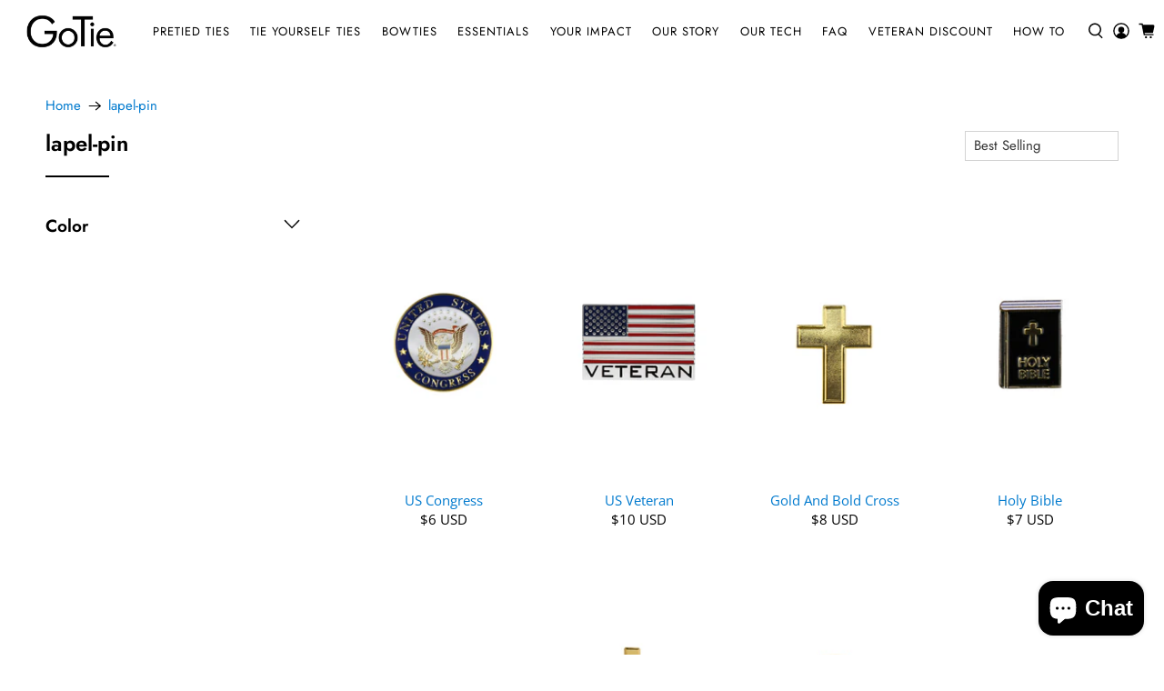

--- FILE ---
content_type: text/html; charset=utf-8
request_url: https://gotie.com/collections/lapel-pin
body_size: 62748
content:


 <!doctype html>
<html class="no-js no-touch" lang="en">
<head>
<!-- starapps_core_start -->
<!-- This code is automatically managed by StarApps Studio -->
<!-- Please contact support@starapps.studio for any help -->
<!-- File location: snippets/starapps-core.liquid -->



    
<!-- starapps_core_end --> <meta charset="utf-8"> <meta http-equiv="cleartype" content="on"> <meta name="robots" content="index,follow"> <meta name="viewport" content="width=device-width,initial-scale=1"> <meta name="theme-color" content="#ffffff"> <link rel="canonical" href="https://gotie.com/collections/lapel-pin"><title>lapel-pin - GoTie</title> <!-- DNS prefetches --> <link rel="dns-prefetch" href="https://cdn.shopify.com"> <link rel="dns-prefetch" href="https://fonts.shopify.com"> <link rel="dns-prefetch" href="https://monorail-edge.shopifysvc.com"> <link rel="dns-prefetch" href="https://ajax.googleapis.com"> <!-- Preconnects --> <link rel="preconnect" href="https://cdn.shopify.com" crossorigin> <link rel="preconnect" href="https://fonts.shopify.com" crossorigin> <link rel="preconnect" href="https://monorail-edge.shopifysvc.com"> <link rel="preconnect" href="https://ajax.googleapis.com"> <!-- Preloads --> <!-- Preload CSS --> <link rel="preload" href="//gotie.com/cdn/shop/t/72/assets/fancybox.css?v=30466120580444283401677702937" as="style"> <link rel="preload" href="//gotie.com/cdn/shop/t/72/assets/styles.css?v=23805019515908479491759332042" as="style"> <!-- Preload JS --> <link rel="preload" href="https://ajax.googleapis.com/ajax/libs/jquery/3.6.0/jquery.min.js" as="script"> <link rel="preload" href="//gotie.com/cdn/shop/t/72/assets/vendors.js?v=11282825012671617991677702937" as="script"> <link rel="preload" href="//gotie.com/cdn/shop/t/72/assets/utilities.js?v=177355507157793698841677702937" as="script"> <link rel="preload" href="//gotie.com/cdn/shop/t/72/assets/app.js?v=69138317467777774141677702937" as="script"> <link rel="preload" href="/services/javascripts/currencies.js" as="script"> <link rel="preload" href="//gotie.com/cdn/shop/t/72/assets/currencyConversion.js?v=143931053183951866091677702937" as="script"> <!-- CSS for Flex --> <link rel="stylesheet" href="//gotie.com/cdn/shop/t/72/assets/fancybox.css?v=30466120580444283401677702937"> <link rel="stylesheet" href="//gotie.com/cdn/shop/t/72/assets/styles.css?v=23805019515908479491759332042"> <script>
    window.Theme = window.Theme || {};
    window.Theme.version = '3.0.0';
    window.Theme.name = 'Flex';</script> <script src="https://ajax.googleapis.com/ajax/libs/jquery/3.6.0/jquery.min.js" defer></script> <script src="//gotie.com/cdn/shop/t/72/assets/vendors.js?v=11282825012671617991677702937" defer></script> <script src="//gotie.com/cdn/shop/t/72/assets/utilities.js?v=177355507157793698841677702937" defer></script> <script src="//gotie.com/cdn/shop/t/72/assets/app.js?v=69138317467777774141677702937" defer></script><script type="text/javascript" src="/services/javascripts/currencies.js"></script> <script src="//gotie.com/cdn/shop/t/72/assets/currencyConversion.js?v=143931053183951866091677702937" defer></script><script>
    

Shopify = window.Shopify || {};


window.theme = {
  info: {
    name: window.Theme.name,
    version: window.Theme.version
  }
}


Currency = window.Currency || {};
Currency.show_multiple_currencies = false;
Currency.presentment_currency = "USD";
Currency.default_currency = "USD";
Currency.display_format = "money_with_currency_format";
Currency.money_format = "${{amount_no_decimals}} USD";
Currency.money_format_no_currency = "${{amount_no_decimals}}";
Currency.money_format_currency = "${{amount_no_decimals}} USD";
Currency.native_multi_currency = true;
Currency.iso_code = "USD";
Currency.symbol = "$";




Window.theme = {};
Window.theme.allCountryOptionTags = "\u003coption value=\"United States\" data-provinces=\"[[\u0026quot;Alabama\u0026quot;,\u0026quot;Alabama\u0026quot;],[\u0026quot;Alaska\u0026quot;,\u0026quot;Alaska\u0026quot;],[\u0026quot;American Samoa\u0026quot;,\u0026quot;American Samoa\u0026quot;],[\u0026quot;Arizona\u0026quot;,\u0026quot;Arizona\u0026quot;],[\u0026quot;Arkansas\u0026quot;,\u0026quot;Arkansas\u0026quot;],[\u0026quot;Armed Forces Americas\u0026quot;,\u0026quot;Armed Forces Americas\u0026quot;],[\u0026quot;Armed Forces Europe\u0026quot;,\u0026quot;Armed Forces Europe\u0026quot;],[\u0026quot;Armed Forces Pacific\u0026quot;,\u0026quot;Armed Forces Pacific\u0026quot;],[\u0026quot;California\u0026quot;,\u0026quot;California\u0026quot;],[\u0026quot;Colorado\u0026quot;,\u0026quot;Colorado\u0026quot;],[\u0026quot;Connecticut\u0026quot;,\u0026quot;Connecticut\u0026quot;],[\u0026quot;Delaware\u0026quot;,\u0026quot;Delaware\u0026quot;],[\u0026quot;District of Columbia\u0026quot;,\u0026quot;Washington DC\u0026quot;],[\u0026quot;Federated States of Micronesia\u0026quot;,\u0026quot;Micronesia\u0026quot;],[\u0026quot;Florida\u0026quot;,\u0026quot;Florida\u0026quot;],[\u0026quot;Georgia\u0026quot;,\u0026quot;Georgia\u0026quot;],[\u0026quot;Guam\u0026quot;,\u0026quot;Guam\u0026quot;],[\u0026quot;Hawaii\u0026quot;,\u0026quot;Hawaii\u0026quot;],[\u0026quot;Idaho\u0026quot;,\u0026quot;Idaho\u0026quot;],[\u0026quot;Illinois\u0026quot;,\u0026quot;Illinois\u0026quot;],[\u0026quot;Indiana\u0026quot;,\u0026quot;Indiana\u0026quot;],[\u0026quot;Iowa\u0026quot;,\u0026quot;Iowa\u0026quot;],[\u0026quot;Kansas\u0026quot;,\u0026quot;Kansas\u0026quot;],[\u0026quot;Kentucky\u0026quot;,\u0026quot;Kentucky\u0026quot;],[\u0026quot;Louisiana\u0026quot;,\u0026quot;Louisiana\u0026quot;],[\u0026quot;Maine\u0026quot;,\u0026quot;Maine\u0026quot;],[\u0026quot;Marshall Islands\u0026quot;,\u0026quot;Marshall Islands\u0026quot;],[\u0026quot;Maryland\u0026quot;,\u0026quot;Maryland\u0026quot;],[\u0026quot;Massachusetts\u0026quot;,\u0026quot;Massachusetts\u0026quot;],[\u0026quot;Michigan\u0026quot;,\u0026quot;Michigan\u0026quot;],[\u0026quot;Minnesota\u0026quot;,\u0026quot;Minnesota\u0026quot;],[\u0026quot;Mississippi\u0026quot;,\u0026quot;Mississippi\u0026quot;],[\u0026quot;Missouri\u0026quot;,\u0026quot;Missouri\u0026quot;],[\u0026quot;Montana\u0026quot;,\u0026quot;Montana\u0026quot;],[\u0026quot;Nebraska\u0026quot;,\u0026quot;Nebraska\u0026quot;],[\u0026quot;Nevada\u0026quot;,\u0026quot;Nevada\u0026quot;],[\u0026quot;New Hampshire\u0026quot;,\u0026quot;New Hampshire\u0026quot;],[\u0026quot;New Jersey\u0026quot;,\u0026quot;New Jersey\u0026quot;],[\u0026quot;New Mexico\u0026quot;,\u0026quot;New Mexico\u0026quot;],[\u0026quot;New York\u0026quot;,\u0026quot;New York\u0026quot;],[\u0026quot;North Carolina\u0026quot;,\u0026quot;North Carolina\u0026quot;],[\u0026quot;North Dakota\u0026quot;,\u0026quot;North Dakota\u0026quot;],[\u0026quot;Northern Mariana Islands\u0026quot;,\u0026quot;Northern Mariana Islands\u0026quot;],[\u0026quot;Ohio\u0026quot;,\u0026quot;Ohio\u0026quot;],[\u0026quot;Oklahoma\u0026quot;,\u0026quot;Oklahoma\u0026quot;],[\u0026quot;Oregon\u0026quot;,\u0026quot;Oregon\u0026quot;],[\u0026quot;Palau\u0026quot;,\u0026quot;Palau\u0026quot;],[\u0026quot;Pennsylvania\u0026quot;,\u0026quot;Pennsylvania\u0026quot;],[\u0026quot;Puerto Rico\u0026quot;,\u0026quot;Puerto Rico\u0026quot;],[\u0026quot;Rhode Island\u0026quot;,\u0026quot;Rhode Island\u0026quot;],[\u0026quot;South Carolina\u0026quot;,\u0026quot;South Carolina\u0026quot;],[\u0026quot;South Dakota\u0026quot;,\u0026quot;South Dakota\u0026quot;],[\u0026quot;Tennessee\u0026quot;,\u0026quot;Tennessee\u0026quot;],[\u0026quot;Texas\u0026quot;,\u0026quot;Texas\u0026quot;],[\u0026quot;Utah\u0026quot;,\u0026quot;Utah\u0026quot;],[\u0026quot;Vermont\u0026quot;,\u0026quot;Vermont\u0026quot;],[\u0026quot;Virgin Islands\u0026quot;,\u0026quot;U.S. Virgin Islands\u0026quot;],[\u0026quot;Virginia\u0026quot;,\u0026quot;Virginia\u0026quot;],[\u0026quot;Washington\u0026quot;,\u0026quot;Washington\u0026quot;],[\u0026quot;West Virginia\u0026quot;,\u0026quot;West Virginia\u0026quot;],[\u0026quot;Wisconsin\u0026quot;,\u0026quot;Wisconsin\u0026quot;],[\u0026quot;Wyoming\u0026quot;,\u0026quot;Wyoming\u0026quot;]]\"\u003eUnited States\u003c\/option\u003e\n\u003coption value=\"---\" data-provinces=\"[]\"\u003e---\u003c\/option\u003e\n\u003coption value=\"Afghanistan\" data-provinces=\"[]\"\u003eAfghanistan\u003c\/option\u003e\n\u003coption value=\"Aland Islands\" data-provinces=\"[]\"\u003eÅland Islands\u003c\/option\u003e\n\u003coption value=\"Albania\" data-provinces=\"[]\"\u003eAlbania\u003c\/option\u003e\n\u003coption value=\"Algeria\" data-provinces=\"[]\"\u003eAlgeria\u003c\/option\u003e\n\u003coption value=\"Andorra\" data-provinces=\"[]\"\u003eAndorra\u003c\/option\u003e\n\u003coption value=\"Angola\" data-provinces=\"[]\"\u003eAngola\u003c\/option\u003e\n\u003coption value=\"Anguilla\" data-provinces=\"[]\"\u003eAnguilla\u003c\/option\u003e\n\u003coption value=\"Antigua And Barbuda\" data-provinces=\"[]\"\u003eAntigua \u0026 Barbuda\u003c\/option\u003e\n\u003coption value=\"Argentina\" data-provinces=\"[[\u0026quot;Buenos Aires\u0026quot;,\u0026quot;Buenos Aires Province\u0026quot;],[\u0026quot;Catamarca\u0026quot;,\u0026quot;Catamarca\u0026quot;],[\u0026quot;Chaco\u0026quot;,\u0026quot;Chaco\u0026quot;],[\u0026quot;Chubut\u0026quot;,\u0026quot;Chubut\u0026quot;],[\u0026quot;Ciudad Autónoma de Buenos Aires\u0026quot;,\u0026quot;Buenos Aires (Autonomous City)\u0026quot;],[\u0026quot;Corrientes\u0026quot;,\u0026quot;Corrientes\u0026quot;],[\u0026quot;Córdoba\u0026quot;,\u0026quot;Córdoba\u0026quot;],[\u0026quot;Entre Ríos\u0026quot;,\u0026quot;Entre Ríos\u0026quot;],[\u0026quot;Formosa\u0026quot;,\u0026quot;Formosa\u0026quot;],[\u0026quot;Jujuy\u0026quot;,\u0026quot;Jujuy\u0026quot;],[\u0026quot;La Pampa\u0026quot;,\u0026quot;La Pampa\u0026quot;],[\u0026quot;La Rioja\u0026quot;,\u0026quot;La Rioja\u0026quot;],[\u0026quot;Mendoza\u0026quot;,\u0026quot;Mendoza\u0026quot;],[\u0026quot;Misiones\u0026quot;,\u0026quot;Misiones\u0026quot;],[\u0026quot;Neuquén\u0026quot;,\u0026quot;Neuquén\u0026quot;],[\u0026quot;Río Negro\u0026quot;,\u0026quot;Río Negro\u0026quot;],[\u0026quot;Salta\u0026quot;,\u0026quot;Salta\u0026quot;],[\u0026quot;San Juan\u0026quot;,\u0026quot;San Juan\u0026quot;],[\u0026quot;San Luis\u0026quot;,\u0026quot;San Luis\u0026quot;],[\u0026quot;Santa Cruz\u0026quot;,\u0026quot;Santa Cruz\u0026quot;],[\u0026quot;Santa Fe\u0026quot;,\u0026quot;Santa Fe\u0026quot;],[\u0026quot;Santiago Del Estero\u0026quot;,\u0026quot;Santiago del Estero\u0026quot;],[\u0026quot;Tierra Del Fuego\u0026quot;,\u0026quot;Tierra del Fuego\u0026quot;],[\u0026quot;Tucumán\u0026quot;,\u0026quot;Tucumán\u0026quot;]]\"\u003eArgentina\u003c\/option\u003e\n\u003coption value=\"Armenia\" data-provinces=\"[]\"\u003eArmenia\u003c\/option\u003e\n\u003coption value=\"Aruba\" data-provinces=\"[]\"\u003eAruba\u003c\/option\u003e\n\u003coption value=\"Ascension Island\" data-provinces=\"[]\"\u003eAscension Island\u003c\/option\u003e\n\u003coption value=\"Australia\" data-provinces=\"[[\u0026quot;Australian Capital Territory\u0026quot;,\u0026quot;Australian Capital Territory\u0026quot;],[\u0026quot;New South Wales\u0026quot;,\u0026quot;New South Wales\u0026quot;],[\u0026quot;Northern Territory\u0026quot;,\u0026quot;Northern Territory\u0026quot;],[\u0026quot;Queensland\u0026quot;,\u0026quot;Queensland\u0026quot;],[\u0026quot;South Australia\u0026quot;,\u0026quot;South Australia\u0026quot;],[\u0026quot;Tasmania\u0026quot;,\u0026quot;Tasmania\u0026quot;],[\u0026quot;Victoria\u0026quot;,\u0026quot;Victoria\u0026quot;],[\u0026quot;Western Australia\u0026quot;,\u0026quot;Western Australia\u0026quot;]]\"\u003eAustralia\u003c\/option\u003e\n\u003coption value=\"Austria\" data-provinces=\"[]\"\u003eAustria\u003c\/option\u003e\n\u003coption value=\"Azerbaijan\" data-provinces=\"[]\"\u003eAzerbaijan\u003c\/option\u003e\n\u003coption value=\"Bahamas\" data-provinces=\"[]\"\u003eBahamas\u003c\/option\u003e\n\u003coption value=\"Bahrain\" data-provinces=\"[]\"\u003eBahrain\u003c\/option\u003e\n\u003coption value=\"Bangladesh\" data-provinces=\"[]\"\u003eBangladesh\u003c\/option\u003e\n\u003coption value=\"Barbados\" data-provinces=\"[]\"\u003eBarbados\u003c\/option\u003e\n\u003coption value=\"Belarus\" data-provinces=\"[]\"\u003eBelarus\u003c\/option\u003e\n\u003coption value=\"Belgium\" data-provinces=\"[]\"\u003eBelgium\u003c\/option\u003e\n\u003coption value=\"Belize\" data-provinces=\"[]\"\u003eBelize\u003c\/option\u003e\n\u003coption value=\"Benin\" data-provinces=\"[]\"\u003eBenin\u003c\/option\u003e\n\u003coption value=\"Bermuda\" data-provinces=\"[]\"\u003eBermuda\u003c\/option\u003e\n\u003coption value=\"Bhutan\" data-provinces=\"[]\"\u003eBhutan\u003c\/option\u003e\n\u003coption value=\"Bolivia\" data-provinces=\"[]\"\u003eBolivia\u003c\/option\u003e\n\u003coption value=\"Bosnia And Herzegovina\" data-provinces=\"[]\"\u003eBosnia \u0026 Herzegovina\u003c\/option\u003e\n\u003coption value=\"Botswana\" data-provinces=\"[]\"\u003eBotswana\u003c\/option\u003e\n\u003coption value=\"Brazil\" data-provinces=\"[[\u0026quot;Acre\u0026quot;,\u0026quot;Acre\u0026quot;],[\u0026quot;Alagoas\u0026quot;,\u0026quot;Alagoas\u0026quot;],[\u0026quot;Amapá\u0026quot;,\u0026quot;Amapá\u0026quot;],[\u0026quot;Amazonas\u0026quot;,\u0026quot;Amazonas\u0026quot;],[\u0026quot;Bahia\u0026quot;,\u0026quot;Bahia\u0026quot;],[\u0026quot;Ceará\u0026quot;,\u0026quot;Ceará\u0026quot;],[\u0026quot;Distrito Federal\u0026quot;,\u0026quot;Federal District\u0026quot;],[\u0026quot;Espírito Santo\u0026quot;,\u0026quot;Espírito Santo\u0026quot;],[\u0026quot;Goiás\u0026quot;,\u0026quot;Goiás\u0026quot;],[\u0026quot;Maranhão\u0026quot;,\u0026quot;Maranhão\u0026quot;],[\u0026quot;Mato Grosso\u0026quot;,\u0026quot;Mato Grosso\u0026quot;],[\u0026quot;Mato Grosso do Sul\u0026quot;,\u0026quot;Mato Grosso do Sul\u0026quot;],[\u0026quot;Minas Gerais\u0026quot;,\u0026quot;Minas Gerais\u0026quot;],[\u0026quot;Paraná\u0026quot;,\u0026quot;Paraná\u0026quot;],[\u0026quot;Paraíba\u0026quot;,\u0026quot;Paraíba\u0026quot;],[\u0026quot;Pará\u0026quot;,\u0026quot;Pará\u0026quot;],[\u0026quot;Pernambuco\u0026quot;,\u0026quot;Pernambuco\u0026quot;],[\u0026quot;Piauí\u0026quot;,\u0026quot;Piauí\u0026quot;],[\u0026quot;Rio Grande do Norte\u0026quot;,\u0026quot;Rio Grande do Norte\u0026quot;],[\u0026quot;Rio Grande do Sul\u0026quot;,\u0026quot;Rio Grande do Sul\u0026quot;],[\u0026quot;Rio de Janeiro\u0026quot;,\u0026quot;Rio de Janeiro\u0026quot;],[\u0026quot;Rondônia\u0026quot;,\u0026quot;Rondônia\u0026quot;],[\u0026quot;Roraima\u0026quot;,\u0026quot;Roraima\u0026quot;],[\u0026quot;Santa Catarina\u0026quot;,\u0026quot;Santa Catarina\u0026quot;],[\u0026quot;Sergipe\u0026quot;,\u0026quot;Sergipe\u0026quot;],[\u0026quot;São Paulo\u0026quot;,\u0026quot;São Paulo\u0026quot;],[\u0026quot;Tocantins\u0026quot;,\u0026quot;Tocantins\u0026quot;]]\"\u003eBrazil\u003c\/option\u003e\n\u003coption value=\"British Indian Ocean Territory\" data-provinces=\"[]\"\u003eBritish Indian Ocean Territory\u003c\/option\u003e\n\u003coption value=\"Virgin Islands, British\" data-provinces=\"[]\"\u003eBritish Virgin Islands\u003c\/option\u003e\n\u003coption value=\"Brunei\" data-provinces=\"[]\"\u003eBrunei\u003c\/option\u003e\n\u003coption value=\"Bulgaria\" data-provinces=\"[]\"\u003eBulgaria\u003c\/option\u003e\n\u003coption value=\"Burkina Faso\" data-provinces=\"[]\"\u003eBurkina Faso\u003c\/option\u003e\n\u003coption value=\"Burundi\" data-provinces=\"[]\"\u003eBurundi\u003c\/option\u003e\n\u003coption value=\"Cambodia\" data-provinces=\"[]\"\u003eCambodia\u003c\/option\u003e\n\u003coption value=\"Republic of Cameroon\" data-provinces=\"[]\"\u003eCameroon\u003c\/option\u003e\n\u003coption value=\"Canada\" data-provinces=\"[[\u0026quot;Alberta\u0026quot;,\u0026quot;Alberta\u0026quot;],[\u0026quot;British Columbia\u0026quot;,\u0026quot;British Columbia\u0026quot;],[\u0026quot;Manitoba\u0026quot;,\u0026quot;Manitoba\u0026quot;],[\u0026quot;New Brunswick\u0026quot;,\u0026quot;New Brunswick\u0026quot;],[\u0026quot;Newfoundland and Labrador\u0026quot;,\u0026quot;Newfoundland and Labrador\u0026quot;],[\u0026quot;Northwest Territories\u0026quot;,\u0026quot;Northwest Territories\u0026quot;],[\u0026quot;Nova Scotia\u0026quot;,\u0026quot;Nova Scotia\u0026quot;],[\u0026quot;Nunavut\u0026quot;,\u0026quot;Nunavut\u0026quot;],[\u0026quot;Ontario\u0026quot;,\u0026quot;Ontario\u0026quot;],[\u0026quot;Prince Edward Island\u0026quot;,\u0026quot;Prince Edward Island\u0026quot;],[\u0026quot;Quebec\u0026quot;,\u0026quot;Quebec\u0026quot;],[\u0026quot;Saskatchewan\u0026quot;,\u0026quot;Saskatchewan\u0026quot;],[\u0026quot;Yukon\u0026quot;,\u0026quot;Yukon\u0026quot;]]\"\u003eCanada\u003c\/option\u003e\n\u003coption value=\"Cape Verde\" data-provinces=\"[]\"\u003eCape Verde\u003c\/option\u003e\n\u003coption value=\"Caribbean Netherlands\" data-provinces=\"[]\"\u003eCaribbean Netherlands\u003c\/option\u003e\n\u003coption value=\"Cayman Islands\" data-provinces=\"[]\"\u003eCayman Islands\u003c\/option\u003e\n\u003coption value=\"Central African Republic\" data-provinces=\"[]\"\u003eCentral African Republic\u003c\/option\u003e\n\u003coption value=\"Chad\" data-provinces=\"[]\"\u003eChad\u003c\/option\u003e\n\u003coption value=\"Chile\" data-provinces=\"[[\u0026quot;Antofagasta\u0026quot;,\u0026quot;Antofagasta\u0026quot;],[\u0026quot;Araucanía\u0026quot;,\u0026quot;Araucanía\u0026quot;],[\u0026quot;Arica and Parinacota\u0026quot;,\u0026quot;Arica y Parinacota\u0026quot;],[\u0026quot;Atacama\u0026quot;,\u0026quot;Atacama\u0026quot;],[\u0026quot;Aysén\u0026quot;,\u0026quot;Aysén\u0026quot;],[\u0026quot;Biobío\u0026quot;,\u0026quot;Bío Bío\u0026quot;],[\u0026quot;Coquimbo\u0026quot;,\u0026quot;Coquimbo\u0026quot;],[\u0026quot;Los Lagos\u0026quot;,\u0026quot;Los Lagos\u0026quot;],[\u0026quot;Los Ríos\u0026quot;,\u0026quot;Los Ríos\u0026quot;],[\u0026quot;Magallanes\u0026quot;,\u0026quot;Magallanes Region\u0026quot;],[\u0026quot;Maule\u0026quot;,\u0026quot;Maule\u0026quot;],[\u0026quot;O\u0026#39;Higgins\u0026quot;,\u0026quot;Libertador General Bernardo O’Higgins\u0026quot;],[\u0026quot;Santiago\u0026quot;,\u0026quot;Santiago Metropolitan\u0026quot;],[\u0026quot;Tarapacá\u0026quot;,\u0026quot;Tarapacá\u0026quot;],[\u0026quot;Valparaíso\u0026quot;,\u0026quot;Valparaíso\u0026quot;],[\u0026quot;Ñuble\u0026quot;,\u0026quot;Ñuble\u0026quot;]]\"\u003eChile\u003c\/option\u003e\n\u003coption value=\"China\" data-provinces=\"[[\u0026quot;Anhui\u0026quot;,\u0026quot;Anhui\u0026quot;],[\u0026quot;Beijing\u0026quot;,\u0026quot;Beijing\u0026quot;],[\u0026quot;Chongqing\u0026quot;,\u0026quot;Chongqing\u0026quot;],[\u0026quot;Fujian\u0026quot;,\u0026quot;Fujian\u0026quot;],[\u0026quot;Gansu\u0026quot;,\u0026quot;Gansu\u0026quot;],[\u0026quot;Guangdong\u0026quot;,\u0026quot;Guangdong\u0026quot;],[\u0026quot;Guangxi\u0026quot;,\u0026quot;Guangxi\u0026quot;],[\u0026quot;Guizhou\u0026quot;,\u0026quot;Guizhou\u0026quot;],[\u0026quot;Hainan\u0026quot;,\u0026quot;Hainan\u0026quot;],[\u0026quot;Hebei\u0026quot;,\u0026quot;Hebei\u0026quot;],[\u0026quot;Heilongjiang\u0026quot;,\u0026quot;Heilongjiang\u0026quot;],[\u0026quot;Henan\u0026quot;,\u0026quot;Henan\u0026quot;],[\u0026quot;Hubei\u0026quot;,\u0026quot;Hubei\u0026quot;],[\u0026quot;Hunan\u0026quot;,\u0026quot;Hunan\u0026quot;],[\u0026quot;Inner Mongolia\u0026quot;,\u0026quot;Inner Mongolia\u0026quot;],[\u0026quot;Jiangsu\u0026quot;,\u0026quot;Jiangsu\u0026quot;],[\u0026quot;Jiangxi\u0026quot;,\u0026quot;Jiangxi\u0026quot;],[\u0026quot;Jilin\u0026quot;,\u0026quot;Jilin\u0026quot;],[\u0026quot;Liaoning\u0026quot;,\u0026quot;Liaoning\u0026quot;],[\u0026quot;Ningxia\u0026quot;,\u0026quot;Ningxia\u0026quot;],[\u0026quot;Qinghai\u0026quot;,\u0026quot;Qinghai\u0026quot;],[\u0026quot;Shaanxi\u0026quot;,\u0026quot;Shaanxi\u0026quot;],[\u0026quot;Shandong\u0026quot;,\u0026quot;Shandong\u0026quot;],[\u0026quot;Shanghai\u0026quot;,\u0026quot;Shanghai\u0026quot;],[\u0026quot;Shanxi\u0026quot;,\u0026quot;Shanxi\u0026quot;],[\u0026quot;Sichuan\u0026quot;,\u0026quot;Sichuan\u0026quot;],[\u0026quot;Tianjin\u0026quot;,\u0026quot;Tianjin\u0026quot;],[\u0026quot;Xinjiang\u0026quot;,\u0026quot;Xinjiang\u0026quot;],[\u0026quot;Xizang\u0026quot;,\u0026quot;Tibet\u0026quot;],[\u0026quot;Yunnan\u0026quot;,\u0026quot;Yunnan\u0026quot;],[\u0026quot;Zhejiang\u0026quot;,\u0026quot;Zhejiang\u0026quot;]]\"\u003eChina\u003c\/option\u003e\n\u003coption value=\"Christmas Island\" data-provinces=\"[]\"\u003eChristmas Island\u003c\/option\u003e\n\u003coption value=\"Cocos (Keeling) Islands\" data-provinces=\"[]\"\u003eCocos (Keeling) Islands\u003c\/option\u003e\n\u003coption value=\"Colombia\" data-provinces=\"[[\u0026quot;Amazonas\u0026quot;,\u0026quot;Amazonas\u0026quot;],[\u0026quot;Antioquia\u0026quot;,\u0026quot;Antioquia\u0026quot;],[\u0026quot;Arauca\u0026quot;,\u0026quot;Arauca\u0026quot;],[\u0026quot;Atlántico\u0026quot;,\u0026quot;Atlántico\u0026quot;],[\u0026quot;Bogotá, D.C.\u0026quot;,\u0026quot;Capital District\u0026quot;],[\u0026quot;Bolívar\u0026quot;,\u0026quot;Bolívar\u0026quot;],[\u0026quot;Boyacá\u0026quot;,\u0026quot;Boyacá\u0026quot;],[\u0026quot;Caldas\u0026quot;,\u0026quot;Caldas\u0026quot;],[\u0026quot;Caquetá\u0026quot;,\u0026quot;Caquetá\u0026quot;],[\u0026quot;Casanare\u0026quot;,\u0026quot;Casanare\u0026quot;],[\u0026quot;Cauca\u0026quot;,\u0026quot;Cauca\u0026quot;],[\u0026quot;Cesar\u0026quot;,\u0026quot;Cesar\u0026quot;],[\u0026quot;Chocó\u0026quot;,\u0026quot;Chocó\u0026quot;],[\u0026quot;Cundinamarca\u0026quot;,\u0026quot;Cundinamarca\u0026quot;],[\u0026quot;Córdoba\u0026quot;,\u0026quot;Córdoba\u0026quot;],[\u0026quot;Guainía\u0026quot;,\u0026quot;Guainía\u0026quot;],[\u0026quot;Guaviare\u0026quot;,\u0026quot;Guaviare\u0026quot;],[\u0026quot;Huila\u0026quot;,\u0026quot;Huila\u0026quot;],[\u0026quot;La Guajira\u0026quot;,\u0026quot;La Guajira\u0026quot;],[\u0026quot;Magdalena\u0026quot;,\u0026quot;Magdalena\u0026quot;],[\u0026quot;Meta\u0026quot;,\u0026quot;Meta\u0026quot;],[\u0026quot;Nariño\u0026quot;,\u0026quot;Nariño\u0026quot;],[\u0026quot;Norte de Santander\u0026quot;,\u0026quot;Norte de Santander\u0026quot;],[\u0026quot;Putumayo\u0026quot;,\u0026quot;Putumayo\u0026quot;],[\u0026quot;Quindío\u0026quot;,\u0026quot;Quindío\u0026quot;],[\u0026quot;Risaralda\u0026quot;,\u0026quot;Risaralda\u0026quot;],[\u0026quot;San Andrés, Providencia y Santa Catalina\u0026quot;,\u0026quot;San Andrés \\u0026 Providencia\u0026quot;],[\u0026quot;Santander\u0026quot;,\u0026quot;Santander\u0026quot;],[\u0026quot;Sucre\u0026quot;,\u0026quot;Sucre\u0026quot;],[\u0026quot;Tolima\u0026quot;,\u0026quot;Tolima\u0026quot;],[\u0026quot;Valle del Cauca\u0026quot;,\u0026quot;Valle del Cauca\u0026quot;],[\u0026quot;Vaupés\u0026quot;,\u0026quot;Vaupés\u0026quot;],[\u0026quot;Vichada\u0026quot;,\u0026quot;Vichada\u0026quot;]]\"\u003eColombia\u003c\/option\u003e\n\u003coption value=\"Comoros\" data-provinces=\"[]\"\u003eComoros\u003c\/option\u003e\n\u003coption value=\"Congo\" data-provinces=\"[]\"\u003eCongo - Brazzaville\u003c\/option\u003e\n\u003coption value=\"Congo, The Democratic Republic Of The\" data-provinces=\"[]\"\u003eCongo - Kinshasa\u003c\/option\u003e\n\u003coption value=\"Cook Islands\" data-provinces=\"[]\"\u003eCook Islands\u003c\/option\u003e\n\u003coption value=\"Costa Rica\" data-provinces=\"[[\u0026quot;Alajuela\u0026quot;,\u0026quot;Alajuela\u0026quot;],[\u0026quot;Cartago\u0026quot;,\u0026quot;Cartago\u0026quot;],[\u0026quot;Guanacaste\u0026quot;,\u0026quot;Guanacaste\u0026quot;],[\u0026quot;Heredia\u0026quot;,\u0026quot;Heredia\u0026quot;],[\u0026quot;Limón\u0026quot;,\u0026quot;Limón\u0026quot;],[\u0026quot;Puntarenas\u0026quot;,\u0026quot;Puntarenas\u0026quot;],[\u0026quot;San José\u0026quot;,\u0026quot;San José\u0026quot;]]\"\u003eCosta Rica\u003c\/option\u003e\n\u003coption value=\"Croatia\" data-provinces=\"[]\"\u003eCroatia\u003c\/option\u003e\n\u003coption value=\"Curaçao\" data-provinces=\"[]\"\u003eCuraçao\u003c\/option\u003e\n\u003coption value=\"Cyprus\" data-provinces=\"[]\"\u003eCyprus\u003c\/option\u003e\n\u003coption value=\"Czech Republic\" data-provinces=\"[]\"\u003eCzechia\u003c\/option\u003e\n\u003coption value=\"Côte d'Ivoire\" data-provinces=\"[]\"\u003eCôte d’Ivoire\u003c\/option\u003e\n\u003coption value=\"Denmark\" data-provinces=\"[]\"\u003eDenmark\u003c\/option\u003e\n\u003coption value=\"Djibouti\" data-provinces=\"[]\"\u003eDjibouti\u003c\/option\u003e\n\u003coption value=\"Dominica\" data-provinces=\"[]\"\u003eDominica\u003c\/option\u003e\n\u003coption value=\"Dominican Republic\" data-provinces=\"[]\"\u003eDominican Republic\u003c\/option\u003e\n\u003coption value=\"Ecuador\" data-provinces=\"[]\"\u003eEcuador\u003c\/option\u003e\n\u003coption value=\"Egypt\" data-provinces=\"[[\u0026quot;6th of October\u0026quot;,\u0026quot;6th of October\u0026quot;],[\u0026quot;Al Sharqia\u0026quot;,\u0026quot;Al Sharqia\u0026quot;],[\u0026quot;Alexandria\u0026quot;,\u0026quot;Alexandria\u0026quot;],[\u0026quot;Aswan\u0026quot;,\u0026quot;Aswan\u0026quot;],[\u0026quot;Asyut\u0026quot;,\u0026quot;Asyut\u0026quot;],[\u0026quot;Beheira\u0026quot;,\u0026quot;Beheira\u0026quot;],[\u0026quot;Beni Suef\u0026quot;,\u0026quot;Beni Suef\u0026quot;],[\u0026quot;Cairo\u0026quot;,\u0026quot;Cairo\u0026quot;],[\u0026quot;Dakahlia\u0026quot;,\u0026quot;Dakahlia\u0026quot;],[\u0026quot;Damietta\u0026quot;,\u0026quot;Damietta\u0026quot;],[\u0026quot;Faiyum\u0026quot;,\u0026quot;Faiyum\u0026quot;],[\u0026quot;Gharbia\u0026quot;,\u0026quot;Gharbia\u0026quot;],[\u0026quot;Giza\u0026quot;,\u0026quot;Giza\u0026quot;],[\u0026quot;Helwan\u0026quot;,\u0026quot;Helwan\u0026quot;],[\u0026quot;Ismailia\u0026quot;,\u0026quot;Ismailia\u0026quot;],[\u0026quot;Kafr el-Sheikh\u0026quot;,\u0026quot;Kafr el-Sheikh\u0026quot;],[\u0026quot;Luxor\u0026quot;,\u0026quot;Luxor\u0026quot;],[\u0026quot;Matrouh\u0026quot;,\u0026quot;Matrouh\u0026quot;],[\u0026quot;Minya\u0026quot;,\u0026quot;Minya\u0026quot;],[\u0026quot;Monufia\u0026quot;,\u0026quot;Monufia\u0026quot;],[\u0026quot;New Valley\u0026quot;,\u0026quot;New Valley\u0026quot;],[\u0026quot;North Sinai\u0026quot;,\u0026quot;North Sinai\u0026quot;],[\u0026quot;Port Said\u0026quot;,\u0026quot;Port Said\u0026quot;],[\u0026quot;Qalyubia\u0026quot;,\u0026quot;Qalyubia\u0026quot;],[\u0026quot;Qena\u0026quot;,\u0026quot;Qena\u0026quot;],[\u0026quot;Red Sea\u0026quot;,\u0026quot;Red Sea\u0026quot;],[\u0026quot;Sohag\u0026quot;,\u0026quot;Sohag\u0026quot;],[\u0026quot;South Sinai\u0026quot;,\u0026quot;South Sinai\u0026quot;],[\u0026quot;Suez\u0026quot;,\u0026quot;Suez\u0026quot;]]\"\u003eEgypt\u003c\/option\u003e\n\u003coption value=\"El Salvador\" data-provinces=\"[[\u0026quot;Ahuachapán\u0026quot;,\u0026quot;Ahuachapán\u0026quot;],[\u0026quot;Cabañas\u0026quot;,\u0026quot;Cabañas\u0026quot;],[\u0026quot;Chalatenango\u0026quot;,\u0026quot;Chalatenango\u0026quot;],[\u0026quot;Cuscatlán\u0026quot;,\u0026quot;Cuscatlán\u0026quot;],[\u0026quot;La Libertad\u0026quot;,\u0026quot;La Libertad\u0026quot;],[\u0026quot;La Paz\u0026quot;,\u0026quot;La Paz\u0026quot;],[\u0026quot;La Unión\u0026quot;,\u0026quot;La Unión\u0026quot;],[\u0026quot;Morazán\u0026quot;,\u0026quot;Morazán\u0026quot;],[\u0026quot;San Miguel\u0026quot;,\u0026quot;San Miguel\u0026quot;],[\u0026quot;San Salvador\u0026quot;,\u0026quot;San Salvador\u0026quot;],[\u0026quot;San Vicente\u0026quot;,\u0026quot;San Vicente\u0026quot;],[\u0026quot;Santa Ana\u0026quot;,\u0026quot;Santa Ana\u0026quot;],[\u0026quot;Sonsonate\u0026quot;,\u0026quot;Sonsonate\u0026quot;],[\u0026quot;Usulután\u0026quot;,\u0026quot;Usulután\u0026quot;]]\"\u003eEl Salvador\u003c\/option\u003e\n\u003coption value=\"Equatorial Guinea\" data-provinces=\"[]\"\u003eEquatorial Guinea\u003c\/option\u003e\n\u003coption value=\"Eritrea\" data-provinces=\"[]\"\u003eEritrea\u003c\/option\u003e\n\u003coption value=\"Estonia\" data-provinces=\"[]\"\u003eEstonia\u003c\/option\u003e\n\u003coption value=\"Eswatini\" data-provinces=\"[]\"\u003eEswatini\u003c\/option\u003e\n\u003coption value=\"Ethiopia\" data-provinces=\"[]\"\u003eEthiopia\u003c\/option\u003e\n\u003coption value=\"Falkland Islands (Malvinas)\" data-provinces=\"[]\"\u003eFalkland Islands\u003c\/option\u003e\n\u003coption value=\"Faroe Islands\" data-provinces=\"[]\"\u003eFaroe Islands\u003c\/option\u003e\n\u003coption value=\"Fiji\" data-provinces=\"[]\"\u003eFiji\u003c\/option\u003e\n\u003coption value=\"Finland\" data-provinces=\"[]\"\u003eFinland\u003c\/option\u003e\n\u003coption value=\"France\" data-provinces=\"[]\"\u003eFrance\u003c\/option\u003e\n\u003coption value=\"French Guiana\" data-provinces=\"[]\"\u003eFrench Guiana\u003c\/option\u003e\n\u003coption value=\"French Polynesia\" data-provinces=\"[]\"\u003eFrench Polynesia\u003c\/option\u003e\n\u003coption value=\"French Southern Territories\" data-provinces=\"[]\"\u003eFrench Southern Territories\u003c\/option\u003e\n\u003coption value=\"Gabon\" data-provinces=\"[]\"\u003eGabon\u003c\/option\u003e\n\u003coption value=\"Gambia\" data-provinces=\"[]\"\u003eGambia\u003c\/option\u003e\n\u003coption value=\"Georgia\" data-provinces=\"[]\"\u003eGeorgia\u003c\/option\u003e\n\u003coption value=\"Germany\" data-provinces=\"[]\"\u003eGermany\u003c\/option\u003e\n\u003coption value=\"Ghana\" data-provinces=\"[]\"\u003eGhana\u003c\/option\u003e\n\u003coption value=\"Gibraltar\" data-provinces=\"[]\"\u003eGibraltar\u003c\/option\u003e\n\u003coption value=\"Greece\" data-provinces=\"[]\"\u003eGreece\u003c\/option\u003e\n\u003coption value=\"Greenland\" data-provinces=\"[]\"\u003eGreenland\u003c\/option\u003e\n\u003coption value=\"Grenada\" data-provinces=\"[]\"\u003eGrenada\u003c\/option\u003e\n\u003coption value=\"Guadeloupe\" data-provinces=\"[]\"\u003eGuadeloupe\u003c\/option\u003e\n\u003coption value=\"Guatemala\" data-provinces=\"[[\u0026quot;Alta Verapaz\u0026quot;,\u0026quot;Alta Verapaz\u0026quot;],[\u0026quot;Baja Verapaz\u0026quot;,\u0026quot;Baja Verapaz\u0026quot;],[\u0026quot;Chimaltenango\u0026quot;,\u0026quot;Chimaltenango\u0026quot;],[\u0026quot;Chiquimula\u0026quot;,\u0026quot;Chiquimula\u0026quot;],[\u0026quot;El Progreso\u0026quot;,\u0026quot;El Progreso\u0026quot;],[\u0026quot;Escuintla\u0026quot;,\u0026quot;Escuintla\u0026quot;],[\u0026quot;Guatemala\u0026quot;,\u0026quot;Guatemala\u0026quot;],[\u0026quot;Huehuetenango\u0026quot;,\u0026quot;Huehuetenango\u0026quot;],[\u0026quot;Izabal\u0026quot;,\u0026quot;Izabal\u0026quot;],[\u0026quot;Jalapa\u0026quot;,\u0026quot;Jalapa\u0026quot;],[\u0026quot;Jutiapa\u0026quot;,\u0026quot;Jutiapa\u0026quot;],[\u0026quot;Petén\u0026quot;,\u0026quot;Petén\u0026quot;],[\u0026quot;Quetzaltenango\u0026quot;,\u0026quot;Quetzaltenango\u0026quot;],[\u0026quot;Quiché\u0026quot;,\u0026quot;Quiché\u0026quot;],[\u0026quot;Retalhuleu\u0026quot;,\u0026quot;Retalhuleu\u0026quot;],[\u0026quot;Sacatepéquez\u0026quot;,\u0026quot;Sacatepéquez\u0026quot;],[\u0026quot;San Marcos\u0026quot;,\u0026quot;San Marcos\u0026quot;],[\u0026quot;Santa Rosa\u0026quot;,\u0026quot;Santa Rosa\u0026quot;],[\u0026quot;Sololá\u0026quot;,\u0026quot;Sololá\u0026quot;],[\u0026quot;Suchitepéquez\u0026quot;,\u0026quot;Suchitepéquez\u0026quot;],[\u0026quot;Totonicapán\u0026quot;,\u0026quot;Totonicapán\u0026quot;],[\u0026quot;Zacapa\u0026quot;,\u0026quot;Zacapa\u0026quot;]]\"\u003eGuatemala\u003c\/option\u003e\n\u003coption value=\"Guernsey\" data-provinces=\"[]\"\u003eGuernsey\u003c\/option\u003e\n\u003coption value=\"Guinea\" data-provinces=\"[]\"\u003eGuinea\u003c\/option\u003e\n\u003coption value=\"Guinea Bissau\" data-provinces=\"[]\"\u003eGuinea-Bissau\u003c\/option\u003e\n\u003coption value=\"Guyana\" data-provinces=\"[]\"\u003eGuyana\u003c\/option\u003e\n\u003coption value=\"Haiti\" data-provinces=\"[]\"\u003eHaiti\u003c\/option\u003e\n\u003coption value=\"Honduras\" data-provinces=\"[]\"\u003eHonduras\u003c\/option\u003e\n\u003coption value=\"Hong Kong\" data-provinces=\"[[\u0026quot;Hong Kong Island\u0026quot;,\u0026quot;Hong Kong Island\u0026quot;],[\u0026quot;Kowloon\u0026quot;,\u0026quot;Kowloon\u0026quot;],[\u0026quot;New Territories\u0026quot;,\u0026quot;New Territories\u0026quot;]]\"\u003eHong Kong SAR\u003c\/option\u003e\n\u003coption value=\"Hungary\" data-provinces=\"[]\"\u003eHungary\u003c\/option\u003e\n\u003coption value=\"Iceland\" data-provinces=\"[]\"\u003eIceland\u003c\/option\u003e\n\u003coption value=\"India\" data-provinces=\"[[\u0026quot;Andaman and Nicobar Islands\u0026quot;,\u0026quot;Andaman and Nicobar Islands\u0026quot;],[\u0026quot;Andhra Pradesh\u0026quot;,\u0026quot;Andhra Pradesh\u0026quot;],[\u0026quot;Arunachal Pradesh\u0026quot;,\u0026quot;Arunachal Pradesh\u0026quot;],[\u0026quot;Assam\u0026quot;,\u0026quot;Assam\u0026quot;],[\u0026quot;Bihar\u0026quot;,\u0026quot;Bihar\u0026quot;],[\u0026quot;Chandigarh\u0026quot;,\u0026quot;Chandigarh\u0026quot;],[\u0026quot;Chhattisgarh\u0026quot;,\u0026quot;Chhattisgarh\u0026quot;],[\u0026quot;Dadra and Nagar Haveli\u0026quot;,\u0026quot;Dadra and Nagar Haveli\u0026quot;],[\u0026quot;Daman and Diu\u0026quot;,\u0026quot;Daman and Diu\u0026quot;],[\u0026quot;Delhi\u0026quot;,\u0026quot;Delhi\u0026quot;],[\u0026quot;Goa\u0026quot;,\u0026quot;Goa\u0026quot;],[\u0026quot;Gujarat\u0026quot;,\u0026quot;Gujarat\u0026quot;],[\u0026quot;Haryana\u0026quot;,\u0026quot;Haryana\u0026quot;],[\u0026quot;Himachal Pradesh\u0026quot;,\u0026quot;Himachal Pradesh\u0026quot;],[\u0026quot;Jammu and Kashmir\u0026quot;,\u0026quot;Jammu and Kashmir\u0026quot;],[\u0026quot;Jharkhand\u0026quot;,\u0026quot;Jharkhand\u0026quot;],[\u0026quot;Karnataka\u0026quot;,\u0026quot;Karnataka\u0026quot;],[\u0026quot;Kerala\u0026quot;,\u0026quot;Kerala\u0026quot;],[\u0026quot;Ladakh\u0026quot;,\u0026quot;Ladakh\u0026quot;],[\u0026quot;Lakshadweep\u0026quot;,\u0026quot;Lakshadweep\u0026quot;],[\u0026quot;Madhya Pradesh\u0026quot;,\u0026quot;Madhya Pradesh\u0026quot;],[\u0026quot;Maharashtra\u0026quot;,\u0026quot;Maharashtra\u0026quot;],[\u0026quot;Manipur\u0026quot;,\u0026quot;Manipur\u0026quot;],[\u0026quot;Meghalaya\u0026quot;,\u0026quot;Meghalaya\u0026quot;],[\u0026quot;Mizoram\u0026quot;,\u0026quot;Mizoram\u0026quot;],[\u0026quot;Nagaland\u0026quot;,\u0026quot;Nagaland\u0026quot;],[\u0026quot;Odisha\u0026quot;,\u0026quot;Odisha\u0026quot;],[\u0026quot;Puducherry\u0026quot;,\u0026quot;Puducherry\u0026quot;],[\u0026quot;Punjab\u0026quot;,\u0026quot;Punjab\u0026quot;],[\u0026quot;Rajasthan\u0026quot;,\u0026quot;Rajasthan\u0026quot;],[\u0026quot;Sikkim\u0026quot;,\u0026quot;Sikkim\u0026quot;],[\u0026quot;Tamil Nadu\u0026quot;,\u0026quot;Tamil Nadu\u0026quot;],[\u0026quot;Telangana\u0026quot;,\u0026quot;Telangana\u0026quot;],[\u0026quot;Tripura\u0026quot;,\u0026quot;Tripura\u0026quot;],[\u0026quot;Uttar Pradesh\u0026quot;,\u0026quot;Uttar Pradesh\u0026quot;],[\u0026quot;Uttarakhand\u0026quot;,\u0026quot;Uttarakhand\u0026quot;],[\u0026quot;West Bengal\u0026quot;,\u0026quot;West Bengal\u0026quot;]]\"\u003eIndia\u003c\/option\u003e\n\u003coption value=\"Indonesia\" data-provinces=\"[[\u0026quot;Aceh\u0026quot;,\u0026quot;Aceh\u0026quot;],[\u0026quot;Bali\u0026quot;,\u0026quot;Bali\u0026quot;],[\u0026quot;Bangka Belitung\u0026quot;,\u0026quot;Bangka–Belitung Islands\u0026quot;],[\u0026quot;Banten\u0026quot;,\u0026quot;Banten\u0026quot;],[\u0026quot;Bengkulu\u0026quot;,\u0026quot;Bengkulu\u0026quot;],[\u0026quot;Gorontalo\u0026quot;,\u0026quot;Gorontalo\u0026quot;],[\u0026quot;Jakarta\u0026quot;,\u0026quot;Jakarta\u0026quot;],[\u0026quot;Jambi\u0026quot;,\u0026quot;Jambi\u0026quot;],[\u0026quot;Jawa Barat\u0026quot;,\u0026quot;West Java\u0026quot;],[\u0026quot;Jawa Tengah\u0026quot;,\u0026quot;Central Java\u0026quot;],[\u0026quot;Jawa Timur\u0026quot;,\u0026quot;East Java\u0026quot;],[\u0026quot;Kalimantan Barat\u0026quot;,\u0026quot;West Kalimantan\u0026quot;],[\u0026quot;Kalimantan Selatan\u0026quot;,\u0026quot;South Kalimantan\u0026quot;],[\u0026quot;Kalimantan Tengah\u0026quot;,\u0026quot;Central Kalimantan\u0026quot;],[\u0026quot;Kalimantan Timur\u0026quot;,\u0026quot;East Kalimantan\u0026quot;],[\u0026quot;Kalimantan Utara\u0026quot;,\u0026quot;North Kalimantan\u0026quot;],[\u0026quot;Kepulauan Riau\u0026quot;,\u0026quot;Riau Islands\u0026quot;],[\u0026quot;Lampung\u0026quot;,\u0026quot;Lampung\u0026quot;],[\u0026quot;Maluku\u0026quot;,\u0026quot;Maluku\u0026quot;],[\u0026quot;Maluku Utara\u0026quot;,\u0026quot;North Maluku\u0026quot;],[\u0026quot;North Sumatra\u0026quot;,\u0026quot;North Sumatra\u0026quot;],[\u0026quot;Nusa Tenggara Barat\u0026quot;,\u0026quot;West Nusa Tenggara\u0026quot;],[\u0026quot;Nusa Tenggara Timur\u0026quot;,\u0026quot;East Nusa Tenggara\u0026quot;],[\u0026quot;Papua\u0026quot;,\u0026quot;Papua\u0026quot;],[\u0026quot;Papua Barat\u0026quot;,\u0026quot;West Papua\u0026quot;],[\u0026quot;Riau\u0026quot;,\u0026quot;Riau\u0026quot;],[\u0026quot;South Sumatra\u0026quot;,\u0026quot;South Sumatra\u0026quot;],[\u0026quot;Sulawesi Barat\u0026quot;,\u0026quot;West Sulawesi\u0026quot;],[\u0026quot;Sulawesi Selatan\u0026quot;,\u0026quot;South Sulawesi\u0026quot;],[\u0026quot;Sulawesi Tengah\u0026quot;,\u0026quot;Central Sulawesi\u0026quot;],[\u0026quot;Sulawesi Tenggara\u0026quot;,\u0026quot;Southeast Sulawesi\u0026quot;],[\u0026quot;Sulawesi Utara\u0026quot;,\u0026quot;North Sulawesi\u0026quot;],[\u0026quot;West Sumatra\u0026quot;,\u0026quot;West Sumatra\u0026quot;],[\u0026quot;Yogyakarta\u0026quot;,\u0026quot;Yogyakarta\u0026quot;]]\"\u003eIndonesia\u003c\/option\u003e\n\u003coption value=\"Iraq\" data-provinces=\"[]\"\u003eIraq\u003c\/option\u003e\n\u003coption value=\"Ireland\" data-provinces=\"[[\u0026quot;Carlow\u0026quot;,\u0026quot;Carlow\u0026quot;],[\u0026quot;Cavan\u0026quot;,\u0026quot;Cavan\u0026quot;],[\u0026quot;Clare\u0026quot;,\u0026quot;Clare\u0026quot;],[\u0026quot;Cork\u0026quot;,\u0026quot;Cork\u0026quot;],[\u0026quot;Donegal\u0026quot;,\u0026quot;Donegal\u0026quot;],[\u0026quot;Dublin\u0026quot;,\u0026quot;Dublin\u0026quot;],[\u0026quot;Galway\u0026quot;,\u0026quot;Galway\u0026quot;],[\u0026quot;Kerry\u0026quot;,\u0026quot;Kerry\u0026quot;],[\u0026quot;Kildare\u0026quot;,\u0026quot;Kildare\u0026quot;],[\u0026quot;Kilkenny\u0026quot;,\u0026quot;Kilkenny\u0026quot;],[\u0026quot;Laois\u0026quot;,\u0026quot;Laois\u0026quot;],[\u0026quot;Leitrim\u0026quot;,\u0026quot;Leitrim\u0026quot;],[\u0026quot;Limerick\u0026quot;,\u0026quot;Limerick\u0026quot;],[\u0026quot;Longford\u0026quot;,\u0026quot;Longford\u0026quot;],[\u0026quot;Louth\u0026quot;,\u0026quot;Louth\u0026quot;],[\u0026quot;Mayo\u0026quot;,\u0026quot;Mayo\u0026quot;],[\u0026quot;Meath\u0026quot;,\u0026quot;Meath\u0026quot;],[\u0026quot;Monaghan\u0026quot;,\u0026quot;Monaghan\u0026quot;],[\u0026quot;Offaly\u0026quot;,\u0026quot;Offaly\u0026quot;],[\u0026quot;Roscommon\u0026quot;,\u0026quot;Roscommon\u0026quot;],[\u0026quot;Sligo\u0026quot;,\u0026quot;Sligo\u0026quot;],[\u0026quot;Tipperary\u0026quot;,\u0026quot;Tipperary\u0026quot;],[\u0026quot;Waterford\u0026quot;,\u0026quot;Waterford\u0026quot;],[\u0026quot;Westmeath\u0026quot;,\u0026quot;Westmeath\u0026quot;],[\u0026quot;Wexford\u0026quot;,\u0026quot;Wexford\u0026quot;],[\u0026quot;Wicklow\u0026quot;,\u0026quot;Wicklow\u0026quot;]]\"\u003eIreland\u003c\/option\u003e\n\u003coption value=\"Isle Of Man\" data-provinces=\"[]\"\u003eIsle of Man\u003c\/option\u003e\n\u003coption value=\"Israel\" data-provinces=\"[]\"\u003eIsrael\u003c\/option\u003e\n\u003coption value=\"Italy\" data-provinces=\"[[\u0026quot;Agrigento\u0026quot;,\u0026quot;Agrigento\u0026quot;],[\u0026quot;Alessandria\u0026quot;,\u0026quot;Alessandria\u0026quot;],[\u0026quot;Ancona\u0026quot;,\u0026quot;Ancona\u0026quot;],[\u0026quot;Aosta\u0026quot;,\u0026quot;Aosta Valley\u0026quot;],[\u0026quot;Arezzo\u0026quot;,\u0026quot;Arezzo\u0026quot;],[\u0026quot;Ascoli Piceno\u0026quot;,\u0026quot;Ascoli Piceno\u0026quot;],[\u0026quot;Asti\u0026quot;,\u0026quot;Asti\u0026quot;],[\u0026quot;Avellino\u0026quot;,\u0026quot;Avellino\u0026quot;],[\u0026quot;Bari\u0026quot;,\u0026quot;Bari\u0026quot;],[\u0026quot;Barletta-Andria-Trani\u0026quot;,\u0026quot;Barletta-Andria-Trani\u0026quot;],[\u0026quot;Belluno\u0026quot;,\u0026quot;Belluno\u0026quot;],[\u0026quot;Benevento\u0026quot;,\u0026quot;Benevento\u0026quot;],[\u0026quot;Bergamo\u0026quot;,\u0026quot;Bergamo\u0026quot;],[\u0026quot;Biella\u0026quot;,\u0026quot;Biella\u0026quot;],[\u0026quot;Bologna\u0026quot;,\u0026quot;Bologna\u0026quot;],[\u0026quot;Bolzano\u0026quot;,\u0026quot;South Tyrol\u0026quot;],[\u0026quot;Brescia\u0026quot;,\u0026quot;Brescia\u0026quot;],[\u0026quot;Brindisi\u0026quot;,\u0026quot;Brindisi\u0026quot;],[\u0026quot;Cagliari\u0026quot;,\u0026quot;Cagliari\u0026quot;],[\u0026quot;Caltanissetta\u0026quot;,\u0026quot;Caltanissetta\u0026quot;],[\u0026quot;Campobasso\u0026quot;,\u0026quot;Campobasso\u0026quot;],[\u0026quot;Carbonia-Iglesias\u0026quot;,\u0026quot;Carbonia-Iglesias\u0026quot;],[\u0026quot;Caserta\u0026quot;,\u0026quot;Caserta\u0026quot;],[\u0026quot;Catania\u0026quot;,\u0026quot;Catania\u0026quot;],[\u0026quot;Catanzaro\u0026quot;,\u0026quot;Catanzaro\u0026quot;],[\u0026quot;Chieti\u0026quot;,\u0026quot;Chieti\u0026quot;],[\u0026quot;Como\u0026quot;,\u0026quot;Como\u0026quot;],[\u0026quot;Cosenza\u0026quot;,\u0026quot;Cosenza\u0026quot;],[\u0026quot;Cremona\u0026quot;,\u0026quot;Cremona\u0026quot;],[\u0026quot;Crotone\u0026quot;,\u0026quot;Crotone\u0026quot;],[\u0026quot;Cuneo\u0026quot;,\u0026quot;Cuneo\u0026quot;],[\u0026quot;Enna\u0026quot;,\u0026quot;Enna\u0026quot;],[\u0026quot;Fermo\u0026quot;,\u0026quot;Fermo\u0026quot;],[\u0026quot;Ferrara\u0026quot;,\u0026quot;Ferrara\u0026quot;],[\u0026quot;Firenze\u0026quot;,\u0026quot;Florence\u0026quot;],[\u0026quot;Foggia\u0026quot;,\u0026quot;Foggia\u0026quot;],[\u0026quot;Forlì-Cesena\u0026quot;,\u0026quot;Forlì-Cesena\u0026quot;],[\u0026quot;Frosinone\u0026quot;,\u0026quot;Frosinone\u0026quot;],[\u0026quot;Genova\u0026quot;,\u0026quot;Genoa\u0026quot;],[\u0026quot;Gorizia\u0026quot;,\u0026quot;Gorizia\u0026quot;],[\u0026quot;Grosseto\u0026quot;,\u0026quot;Grosseto\u0026quot;],[\u0026quot;Imperia\u0026quot;,\u0026quot;Imperia\u0026quot;],[\u0026quot;Isernia\u0026quot;,\u0026quot;Isernia\u0026quot;],[\u0026quot;L\u0026#39;Aquila\u0026quot;,\u0026quot;L’Aquila\u0026quot;],[\u0026quot;La Spezia\u0026quot;,\u0026quot;La Spezia\u0026quot;],[\u0026quot;Latina\u0026quot;,\u0026quot;Latina\u0026quot;],[\u0026quot;Lecce\u0026quot;,\u0026quot;Lecce\u0026quot;],[\u0026quot;Lecco\u0026quot;,\u0026quot;Lecco\u0026quot;],[\u0026quot;Livorno\u0026quot;,\u0026quot;Livorno\u0026quot;],[\u0026quot;Lodi\u0026quot;,\u0026quot;Lodi\u0026quot;],[\u0026quot;Lucca\u0026quot;,\u0026quot;Lucca\u0026quot;],[\u0026quot;Macerata\u0026quot;,\u0026quot;Macerata\u0026quot;],[\u0026quot;Mantova\u0026quot;,\u0026quot;Mantua\u0026quot;],[\u0026quot;Massa-Carrara\u0026quot;,\u0026quot;Massa and Carrara\u0026quot;],[\u0026quot;Matera\u0026quot;,\u0026quot;Matera\u0026quot;],[\u0026quot;Medio Campidano\u0026quot;,\u0026quot;Medio Campidano\u0026quot;],[\u0026quot;Messina\u0026quot;,\u0026quot;Messina\u0026quot;],[\u0026quot;Milano\u0026quot;,\u0026quot;Milan\u0026quot;],[\u0026quot;Modena\u0026quot;,\u0026quot;Modena\u0026quot;],[\u0026quot;Monza e Brianza\u0026quot;,\u0026quot;Monza and Brianza\u0026quot;],[\u0026quot;Napoli\u0026quot;,\u0026quot;Naples\u0026quot;],[\u0026quot;Novara\u0026quot;,\u0026quot;Novara\u0026quot;],[\u0026quot;Nuoro\u0026quot;,\u0026quot;Nuoro\u0026quot;],[\u0026quot;Ogliastra\u0026quot;,\u0026quot;Ogliastra\u0026quot;],[\u0026quot;Olbia-Tempio\u0026quot;,\u0026quot;Olbia-Tempio\u0026quot;],[\u0026quot;Oristano\u0026quot;,\u0026quot;Oristano\u0026quot;],[\u0026quot;Padova\u0026quot;,\u0026quot;Padua\u0026quot;],[\u0026quot;Palermo\u0026quot;,\u0026quot;Palermo\u0026quot;],[\u0026quot;Parma\u0026quot;,\u0026quot;Parma\u0026quot;],[\u0026quot;Pavia\u0026quot;,\u0026quot;Pavia\u0026quot;],[\u0026quot;Perugia\u0026quot;,\u0026quot;Perugia\u0026quot;],[\u0026quot;Pesaro e Urbino\u0026quot;,\u0026quot;Pesaro and Urbino\u0026quot;],[\u0026quot;Pescara\u0026quot;,\u0026quot;Pescara\u0026quot;],[\u0026quot;Piacenza\u0026quot;,\u0026quot;Piacenza\u0026quot;],[\u0026quot;Pisa\u0026quot;,\u0026quot;Pisa\u0026quot;],[\u0026quot;Pistoia\u0026quot;,\u0026quot;Pistoia\u0026quot;],[\u0026quot;Pordenone\u0026quot;,\u0026quot;Pordenone\u0026quot;],[\u0026quot;Potenza\u0026quot;,\u0026quot;Potenza\u0026quot;],[\u0026quot;Prato\u0026quot;,\u0026quot;Prato\u0026quot;],[\u0026quot;Ragusa\u0026quot;,\u0026quot;Ragusa\u0026quot;],[\u0026quot;Ravenna\u0026quot;,\u0026quot;Ravenna\u0026quot;],[\u0026quot;Reggio Calabria\u0026quot;,\u0026quot;Reggio Calabria\u0026quot;],[\u0026quot;Reggio Emilia\u0026quot;,\u0026quot;Reggio Emilia\u0026quot;],[\u0026quot;Rieti\u0026quot;,\u0026quot;Rieti\u0026quot;],[\u0026quot;Rimini\u0026quot;,\u0026quot;Rimini\u0026quot;],[\u0026quot;Roma\u0026quot;,\u0026quot;Rome\u0026quot;],[\u0026quot;Rovigo\u0026quot;,\u0026quot;Rovigo\u0026quot;],[\u0026quot;Salerno\u0026quot;,\u0026quot;Salerno\u0026quot;],[\u0026quot;Sassari\u0026quot;,\u0026quot;Sassari\u0026quot;],[\u0026quot;Savona\u0026quot;,\u0026quot;Savona\u0026quot;],[\u0026quot;Siena\u0026quot;,\u0026quot;Siena\u0026quot;],[\u0026quot;Siracusa\u0026quot;,\u0026quot;Syracuse\u0026quot;],[\u0026quot;Sondrio\u0026quot;,\u0026quot;Sondrio\u0026quot;],[\u0026quot;Taranto\u0026quot;,\u0026quot;Taranto\u0026quot;],[\u0026quot;Teramo\u0026quot;,\u0026quot;Teramo\u0026quot;],[\u0026quot;Terni\u0026quot;,\u0026quot;Terni\u0026quot;],[\u0026quot;Torino\u0026quot;,\u0026quot;Turin\u0026quot;],[\u0026quot;Trapani\u0026quot;,\u0026quot;Trapani\u0026quot;],[\u0026quot;Trento\u0026quot;,\u0026quot;Trentino\u0026quot;],[\u0026quot;Treviso\u0026quot;,\u0026quot;Treviso\u0026quot;],[\u0026quot;Trieste\u0026quot;,\u0026quot;Trieste\u0026quot;],[\u0026quot;Udine\u0026quot;,\u0026quot;Udine\u0026quot;],[\u0026quot;Varese\u0026quot;,\u0026quot;Varese\u0026quot;],[\u0026quot;Venezia\u0026quot;,\u0026quot;Venice\u0026quot;],[\u0026quot;Verbano-Cusio-Ossola\u0026quot;,\u0026quot;Verbano-Cusio-Ossola\u0026quot;],[\u0026quot;Vercelli\u0026quot;,\u0026quot;Vercelli\u0026quot;],[\u0026quot;Verona\u0026quot;,\u0026quot;Verona\u0026quot;],[\u0026quot;Vibo Valentia\u0026quot;,\u0026quot;Vibo Valentia\u0026quot;],[\u0026quot;Vicenza\u0026quot;,\u0026quot;Vicenza\u0026quot;],[\u0026quot;Viterbo\u0026quot;,\u0026quot;Viterbo\u0026quot;]]\"\u003eItaly\u003c\/option\u003e\n\u003coption value=\"Jamaica\" data-provinces=\"[]\"\u003eJamaica\u003c\/option\u003e\n\u003coption value=\"Japan\" data-provinces=\"[[\u0026quot;Aichi\u0026quot;,\u0026quot;Aichi\u0026quot;],[\u0026quot;Akita\u0026quot;,\u0026quot;Akita\u0026quot;],[\u0026quot;Aomori\u0026quot;,\u0026quot;Aomori\u0026quot;],[\u0026quot;Chiba\u0026quot;,\u0026quot;Chiba\u0026quot;],[\u0026quot;Ehime\u0026quot;,\u0026quot;Ehime\u0026quot;],[\u0026quot;Fukui\u0026quot;,\u0026quot;Fukui\u0026quot;],[\u0026quot;Fukuoka\u0026quot;,\u0026quot;Fukuoka\u0026quot;],[\u0026quot;Fukushima\u0026quot;,\u0026quot;Fukushima\u0026quot;],[\u0026quot;Gifu\u0026quot;,\u0026quot;Gifu\u0026quot;],[\u0026quot;Gunma\u0026quot;,\u0026quot;Gunma\u0026quot;],[\u0026quot;Hiroshima\u0026quot;,\u0026quot;Hiroshima\u0026quot;],[\u0026quot;Hokkaidō\u0026quot;,\u0026quot;Hokkaido\u0026quot;],[\u0026quot;Hyōgo\u0026quot;,\u0026quot;Hyogo\u0026quot;],[\u0026quot;Ibaraki\u0026quot;,\u0026quot;Ibaraki\u0026quot;],[\u0026quot;Ishikawa\u0026quot;,\u0026quot;Ishikawa\u0026quot;],[\u0026quot;Iwate\u0026quot;,\u0026quot;Iwate\u0026quot;],[\u0026quot;Kagawa\u0026quot;,\u0026quot;Kagawa\u0026quot;],[\u0026quot;Kagoshima\u0026quot;,\u0026quot;Kagoshima\u0026quot;],[\u0026quot;Kanagawa\u0026quot;,\u0026quot;Kanagawa\u0026quot;],[\u0026quot;Kumamoto\u0026quot;,\u0026quot;Kumamoto\u0026quot;],[\u0026quot;Kyōto\u0026quot;,\u0026quot;Kyoto\u0026quot;],[\u0026quot;Kōchi\u0026quot;,\u0026quot;Kochi\u0026quot;],[\u0026quot;Mie\u0026quot;,\u0026quot;Mie\u0026quot;],[\u0026quot;Miyagi\u0026quot;,\u0026quot;Miyagi\u0026quot;],[\u0026quot;Miyazaki\u0026quot;,\u0026quot;Miyazaki\u0026quot;],[\u0026quot;Nagano\u0026quot;,\u0026quot;Nagano\u0026quot;],[\u0026quot;Nagasaki\u0026quot;,\u0026quot;Nagasaki\u0026quot;],[\u0026quot;Nara\u0026quot;,\u0026quot;Nara\u0026quot;],[\u0026quot;Niigata\u0026quot;,\u0026quot;Niigata\u0026quot;],[\u0026quot;Okayama\u0026quot;,\u0026quot;Okayama\u0026quot;],[\u0026quot;Okinawa\u0026quot;,\u0026quot;Okinawa\u0026quot;],[\u0026quot;Saga\u0026quot;,\u0026quot;Saga\u0026quot;],[\u0026quot;Saitama\u0026quot;,\u0026quot;Saitama\u0026quot;],[\u0026quot;Shiga\u0026quot;,\u0026quot;Shiga\u0026quot;],[\u0026quot;Shimane\u0026quot;,\u0026quot;Shimane\u0026quot;],[\u0026quot;Shizuoka\u0026quot;,\u0026quot;Shizuoka\u0026quot;],[\u0026quot;Tochigi\u0026quot;,\u0026quot;Tochigi\u0026quot;],[\u0026quot;Tokushima\u0026quot;,\u0026quot;Tokushima\u0026quot;],[\u0026quot;Tottori\u0026quot;,\u0026quot;Tottori\u0026quot;],[\u0026quot;Toyama\u0026quot;,\u0026quot;Toyama\u0026quot;],[\u0026quot;Tōkyō\u0026quot;,\u0026quot;Tokyo\u0026quot;],[\u0026quot;Wakayama\u0026quot;,\u0026quot;Wakayama\u0026quot;],[\u0026quot;Yamagata\u0026quot;,\u0026quot;Yamagata\u0026quot;],[\u0026quot;Yamaguchi\u0026quot;,\u0026quot;Yamaguchi\u0026quot;],[\u0026quot;Yamanashi\u0026quot;,\u0026quot;Yamanashi\u0026quot;],[\u0026quot;Ōita\u0026quot;,\u0026quot;Oita\u0026quot;],[\u0026quot;Ōsaka\u0026quot;,\u0026quot;Osaka\u0026quot;]]\"\u003eJapan\u003c\/option\u003e\n\u003coption value=\"Jersey\" data-provinces=\"[]\"\u003eJersey\u003c\/option\u003e\n\u003coption value=\"Jordan\" data-provinces=\"[]\"\u003eJordan\u003c\/option\u003e\n\u003coption value=\"Kazakhstan\" data-provinces=\"[]\"\u003eKazakhstan\u003c\/option\u003e\n\u003coption value=\"Kenya\" data-provinces=\"[]\"\u003eKenya\u003c\/option\u003e\n\u003coption value=\"Kiribati\" data-provinces=\"[]\"\u003eKiribati\u003c\/option\u003e\n\u003coption value=\"Kosovo\" data-provinces=\"[]\"\u003eKosovo\u003c\/option\u003e\n\u003coption value=\"Kuwait\" data-provinces=\"[[\u0026quot;Al Ahmadi\u0026quot;,\u0026quot;Al Ahmadi\u0026quot;],[\u0026quot;Al Asimah\u0026quot;,\u0026quot;Al Asimah\u0026quot;],[\u0026quot;Al Farwaniyah\u0026quot;,\u0026quot;Al Farwaniyah\u0026quot;],[\u0026quot;Al Jahra\u0026quot;,\u0026quot;Al Jahra\u0026quot;],[\u0026quot;Hawalli\u0026quot;,\u0026quot;Hawalli\u0026quot;],[\u0026quot;Mubarak Al-Kabeer\u0026quot;,\u0026quot;Mubarak Al-Kabeer\u0026quot;]]\"\u003eKuwait\u003c\/option\u003e\n\u003coption value=\"Kyrgyzstan\" data-provinces=\"[]\"\u003eKyrgyzstan\u003c\/option\u003e\n\u003coption value=\"Lao People's Democratic Republic\" data-provinces=\"[]\"\u003eLaos\u003c\/option\u003e\n\u003coption value=\"Latvia\" data-provinces=\"[]\"\u003eLatvia\u003c\/option\u003e\n\u003coption value=\"Lebanon\" data-provinces=\"[]\"\u003eLebanon\u003c\/option\u003e\n\u003coption value=\"Lesotho\" data-provinces=\"[]\"\u003eLesotho\u003c\/option\u003e\n\u003coption value=\"Liberia\" data-provinces=\"[]\"\u003eLiberia\u003c\/option\u003e\n\u003coption value=\"Libyan Arab Jamahiriya\" data-provinces=\"[]\"\u003eLibya\u003c\/option\u003e\n\u003coption value=\"Liechtenstein\" data-provinces=\"[]\"\u003eLiechtenstein\u003c\/option\u003e\n\u003coption value=\"Lithuania\" data-provinces=\"[]\"\u003eLithuania\u003c\/option\u003e\n\u003coption value=\"Luxembourg\" data-provinces=\"[]\"\u003eLuxembourg\u003c\/option\u003e\n\u003coption value=\"Macao\" data-provinces=\"[]\"\u003eMacao SAR\u003c\/option\u003e\n\u003coption value=\"Madagascar\" data-provinces=\"[]\"\u003eMadagascar\u003c\/option\u003e\n\u003coption value=\"Malawi\" data-provinces=\"[]\"\u003eMalawi\u003c\/option\u003e\n\u003coption value=\"Malaysia\" data-provinces=\"[[\u0026quot;Johor\u0026quot;,\u0026quot;Johor\u0026quot;],[\u0026quot;Kedah\u0026quot;,\u0026quot;Kedah\u0026quot;],[\u0026quot;Kelantan\u0026quot;,\u0026quot;Kelantan\u0026quot;],[\u0026quot;Kuala Lumpur\u0026quot;,\u0026quot;Kuala Lumpur\u0026quot;],[\u0026quot;Labuan\u0026quot;,\u0026quot;Labuan\u0026quot;],[\u0026quot;Melaka\u0026quot;,\u0026quot;Malacca\u0026quot;],[\u0026quot;Negeri Sembilan\u0026quot;,\u0026quot;Negeri Sembilan\u0026quot;],[\u0026quot;Pahang\u0026quot;,\u0026quot;Pahang\u0026quot;],[\u0026quot;Penang\u0026quot;,\u0026quot;Penang\u0026quot;],[\u0026quot;Perak\u0026quot;,\u0026quot;Perak\u0026quot;],[\u0026quot;Perlis\u0026quot;,\u0026quot;Perlis\u0026quot;],[\u0026quot;Putrajaya\u0026quot;,\u0026quot;Putrajaya\u0026quot;],[\u0026quot;Sabah\u0026quot;,\u0026quot;Sabah\u0026quot;],[\u0026quot;Sarawak\u0026quot;,\u0026quot;Sarawak\u0026quot;],[\u0026quot;Selangor\u0026quot;,\u0026quot;Selangor\u0026quot;],[\u0026quot;Terengganu\u0026quot;,\u0026quot;Terengganu\u0026quot;]]\"\u003eMalaysia\u003c\/option\u003e\n\u003coption value=\"Maldives\" data-provinces=\"[]\"\u003eMaldives\u003c\/option\u003e\n\u003coption value=\"Mali\" data-provinces=\"[]\"\u003eMali\u003c\/option\u003e\n\u003coption value=\"Malta\" data-provinces=\"[]\"\u003eMalta\u003c\/option\u003e\n\u003coption value=\"Martinique\" data-provinces=\"[]\"\u003eMartinique\u003c\/option\u003e\n\u003coption value=\"Mauritania\" data-provinces=\"[]\"\u003eMauritania\u003c\/option\u003e\n\u003coption value=\"Mauritius\" data-provinces=\"[]\"\u003eMauritius\u003c\/option\u003e\n\u003coption value=\"Mayotte\" data-provinces=\"[]\"\u003eMayotte\u003c\/option\u003e\n\u003coption value=\"Mexico\" data-provinces=\"[[\u0026quot;Aguascalientes\u0026quot;,\u0026quot;Aguascalientes\u0026quot;],[\u0026quot;Baja California\u0026quot;,\u0026quot;Baja California\u0026quot;],[\u0026quot;Baja California Sur\u0026quot;,\u0026quot;Baja California Sur\u0026quot;],[\u0026quot;Campeche\u0026quot;,\u0026quot;Campeche\u0026quot;],[\u0026quot;Chiapas\u0026quot;,\u0026quot;Chiapas\u0026quot;],[\u0026quot;Chihuahua\u0026quot;,\u0026quot;Chihuahua\u0026quot;],[\u0026quot;Ciudad de México\u0026quot;,\u0026quot;Ciudad de Mexico\u0026quot;],[\u0026quot;Coahuila\u0026quot;,\u0026quot;Coahuila\u0026quot;],[\u0026quot;Colima\u0026quot;,\u0026quot;Colima\u0026quot;],[\u0026quot;Durango\u0026quot;,\u0026quot;Durango\u0026quot;],[\u0026quot;Guanajuato\u0026quot;,\u0026quot;Guanajuato\u0026quot;],[\u0026quot;Guerrero\u0026quot;,\u0026quot;Guerrero\u0026quot;],[\u0026quot;Hidalgo\u0026quot;,\u0026quot;Hidalgo\u0026quot;],[\u0026quot;Jalisco\u0026quot;,\u0026quot;Jalisco\u0026quot;],[\u0026quot;Michoacán\u0026quot;,\u0026quot;Michoacán\u0026quot;],[\u0026quot;Morelos\u0026quot;,\u0026quot;Morelos\u0026quot;],[\u0026quot;México\u0026quot;,\u0026quot;Mexico State\u0026quot;],[\u0026quot;Nayarit\u0026quot;,\u0026quot;Nayarit\u0026quot;],[\u0026quot;Nuevo León\u0026quot;,\u0026quot;Nuevo León\u0026quot;],[\u0026quot;Oaxaca\u0026quot;,\u0026quot;Oaxaca\u0026quot;],[\u0026quot;Puebla\u0026quot;,\u0026quot;Puebla\u0026quot;],[\u0026quot;Querétaro\u0026quot;,\u0026quot;Querétaro\u0026quot;],[\u0026quot;Quintana Roo\u0026quot;,\u0026quot;Quintana Roo\u0026quot;],[\u0026quot;San Luis Potosí\u0026quot;,\u0026quot;San Luis Potosí\u0026quot;],[\u0026quot;Sinaloa\u0026quot;,\u0026quot;Sinaloa\u0026quot;],[\u0026quot;Sonora\u0026quot;,\u0026quot;Sonora\u0026quot;],[\u0026quot;Tabasco\u0026quot;,\u0026quot;Tabasco\u0026quot;],[\u0026quot;Tamaulipas\u0026quot;,\u0026quot;Tamaulipas\u0026quot;],[\u0026quot;Tlaxcala\u0026quot;,\u0026quot;Tlaxcala\u0026quot;],[\u0026quot;Veracruz\u0026quot;,\u0026quot;Veracruz\u0026quot;],[\u0026quot;Yucatán\u0026quot;,\u0026quot;Yucatán\u0026quot;],[\u0026quot;Zacatecas\u0026quot;,\u0026quot;Zacatecas\u0026quot;]]\"\u003eMexico\u003c\/option\u003e\n\u003coption value=\"Moldova, Republic of\" data-provinces=\"[]\"\u003eMoldova\u003c\/option\u003e\n\u003coption value=\"Monaco\" data-provinces=\"[]\"\u003eMonaco\u003c\/option\u003e\n\u003coption value=\"Mongolia\" data-provinces=\"[]\"\u003eMongolia\u003c\/option\u003e\n\u003coption value=\"Montenegro\" data-provinces=\"[]\"\u003eMontenegro\u003c\/option\u003e\n\u003coption value=\"Montserrat\" data-provinces=\"[]\"\u003eMontserrat\u003c\/option\u003e\n\u003coption value=\"Morocco\" data-provinces=\"[]\"\u003eMorocco\u003c\/option\u003e\n\u003coption value=\"Mozambique\" data-provinces=\"[]\"\u003eMozambique\u003c\/option\u003e\n\u003coption value=\"Myanmar\" data-provinces=\"[]\"\u003eMyanmar (Burma)\u003c\/option\u003e\n\u003coption value=\"Namibia\" data-provinces=\"[]\"\u003eNamibia\u003c\/option\u003e\n\u003coption value=\"Nauru\" data-provinces=\"[]\"\u003eNauru\u003c\/option\u003e\n\u003coption value=\"Nepal\" data-provinces=\"[]\"\u003eNepal\u003c\/option\u003e\n\u003coption value=\"Netherlands\" data-provinces=\"[]\"\u003eNetherlands\u003c\/option\u003e\n\u003coption value=\"New Caledonia\" data-provinces=\"[]\"\u003eNew Caledonia\u003c\/option\u003e\n\u003coption value=\"New Zealand\" data-provinces=\"[[\u0026quot;Auckland\u0026quot;,\u0026quot;Auckland\u0026quot;],[\u0026quot;Bay of Plenty\u0026quot;,\u0026quot;Bay of Plenty\u0026quot;],[\u0026quot;Canterbury\u0026quot;,\u0026quot;Canterbury\u0026quot;],[\u0026quot;Chatham Islands\u0026quot;,\u0026quot;Chatham Islands\u0026quot;],[\u0026quot;Gisborne\u0026quot;,\u0026quot;Gisborne\u0026quot;],[\u0026quot;Hawke\u0026#39;s Bay\u0026quot;,\u0026quot;Hawke’s Bay\u0026quot;],[\u0026quot;Manawatu-Wanganui\u0026quot;,\u0026quot;Manawatū-Whanganui\u0026quot;],[\u0026quot;Marlborough\u0026quot;,\u0026quot;Marlborough\u0026quot;],[\u0026quot;Nelson\u0026quot;,\u0026quot;Nelson\u0026quot;],[\u0026quot;Northland\u0026quot;,\u0026quot;Northland\u0026quot;],[\u0026quot;Otago\u0026quot;,\u0026quot;Otago\u0026quot;],[\u0026quot;Southland\u0026quot;,\u0026quot;Southland\u0026quot;],[\u0026quot;Taranaki\u0026quot;,\u0026quot;Taranaki\u0026quot;],[\u0026quot;Tasman\u0026quot;,\u0026quot;Tasman\u0026quot;],[\u0026quot;Waikato\u0026quot;,\u0026quot;Waikato\u0026quot;],[\u0026quot;Wellington\u0026quot;,\u0026quot;Wellington\u0026quot;],[\u0026quot;West Coast\u0026quot;,\u0026quot;West Coast\u0026quot;]]\"\u003eNew Zealand\u003c\/option\u003e\n\u003coption value=\"Nicaragua\" data-provinces=\"[]\"\u003eNicaragua\u003c\/option\u003e\n\u003coption value=\"Niger\" data-provinces=\"[]\"\u003eNiger\u003c\/option\u003e\n\u003coption value=\"Nigeria\" data-provinces=\"[[\u0026quot;Abia\u0026quot;,\u0026quot;Abia\u0026quot;],[\u0026quot;Abuja Federal Capital Territory\u0026quot;,\u0026quot;Federal Capital Territory\u0026quot;],[\u0026quot;Adamawa\u0026quot;,\u0026quot;Adamawa\u0026quot;],[\u0026quot;Akwa Ibom\u0026quot;,\u0026quot;Akwa Ibom\u0026quot;],[\u0026quot;Anambra\u0026quot;,\u0026quot;Anambra\u0026quot;],[\u0026quot;Bauchi\u0026quot;,\u0026quot;Bauchi\u0026quot;],[\u0026quot;Bayelsa\u0026quot;,\u0026quot;Bayelsa\u0026quot;],[\u0026quot;Benue\u0026quot;,\u0026quot;Benue\u0026quot;],[\u0026quot;Borno\u0026quot;,\u0026quot;Borno\u0026quot;],[\u0026quot;Cross River\u0026quot;,\u0026quot;Cross River\u0026quot;],[\u0026quot;Delta\u0026quot;,\u0026quot;Delta\u0026quot;],[\u0026quot;Ebonyi\u0026quot;,\u0026quot;Ebonyi\u0026quot;],[\u0026quot;Edo\u0026quot;,\u0026quot;Edo\u0026quot;],[\u0026quot;Ekiti\u0026quot;,\u0026quot;Ekiti\u0026quot;],[\u0026quot;Enugu\u0026quot;,\u0026quot;Enugu\u0026quot;],[\u0026quot;Gombe\u0026quot;,\u0026quot;Gombe\u0026quot;],[\u0026quot;Imo\u0026quot;,\u0026quot;Imo\u0026quot;],[\u0026quot;Jigawa\u0026quot;,\u0026quot;Jigawa\u0026quot;],[\u0026quot;Kaduna\u0026quot;,\u0026quot;Kaduna\u0026quot;],[\u0026quot;Kano\u0026quot;,\u0026quot;Kano\u0026quot;],[\u0026quot;Katsina\u0026quot;,\u0026quot;Katsina\u0026quot;],[\u0026quot;Kebbi\u0026quot;,\u0026quot;Kebbi\u0026quot;],[\u0026quot;Kogi\u0026quot;,\u0026quot;Kogi\u0026quot;],[\u0026quot;Kwara\u0026quot;,\u0026quot;Kwara\u0026quot;],[\u0026quot;Lagos\u0026quot;,\u0026quot;Lagos\u0026quot;],[\u0026quot;Nasarawa\u0026quot;,\u0026quot;Nasarawa\u0026quot;],[\u0026quot;Niger\u0026quot;,\u0026quot;Niger\u0026quot;],[\u0026quot;Ogun\u0026quot;,\u0026quot;Ogun\u0026quot;],[\u0026quot;Ondo\u0026quot;,\u0026quot;Ondo\u0026quot;],[\u0026quot;Osun\u0026quot;,\u0026quot;Osun\u0026quot;],[\u0026quot;Oyo\u0026quot;,\u0026quot;Oyo\u0026quot;],[\u0026quot;Plateau\u0026quot;,\u0026quot;Plateau\u0026quot;],[\u0026quot;Rivers\u0026quot;,\u0026quot;Rivers\u0026quot;],[\u0026quot;Sokoto\u0026quot;,\u0026quot;Sokoto\u0026quot;],[\u0026quot;Taraba\u0026quot;,\u0026quot;Taraba\u0026quot;],[\u0026quot;Yobe\u0026quot;,\u0026quot;Yobe\u0026quot;],[\u0026quot;Zamfara\u0026quot;,\u0026quot;Zamfara\u0026quot;]]\"\u003eNigeria\u003c\/option\u003e\n\u003coption value=\"Niue\" data-provinces=\"[]\"\u003eNiue\u003c\/option\u003e\n\u003coption value=\"Norfolk Island\" data-provinces=\"[]\"\u003eNorfolk Island\u003c\/option\u003e\n\u003coption value=\"North Macedonia\" data-provinces=\"[]\"\u003eNorth Macedonia\u003c\/option\u003e\n\u003coption value=\"Norway\" data-provinces=\"[]\"\u003eNorway\u003c\/option\u003e\n\u003coption value=\"Oman\" data-provinces=\"[]\"\u003eOman\u003c\/option\u003e\n\u003coption value=\"Pakistan\" data-provinces=\"[]\"\u003ePakistan\u003c\/option\u003e\n\u003coption value=\"Palestinian Territory, Occupied\" data-provinces=\"[]\"\u003ePalestinian Territories\u003c\/option\u003e\n\u003coption value=\"Panama\" data-provinces=\"[[\u0026quot;Bocas del Toro\u0026quot;,\u0026quot;Bocas del Toro\u0026quot;],[\u0026quot;Chiriquí\u0026quot;,\u0026quot;Chiriquí\u0026quot;],[\u0026quot;Coclé\u0026quot;,\u0026quot;Coclé\u0026quot;],[\u0026quot;Colón\u0026quot;,\u0026quot;Colón\u0026quot;],[\u0026quot;Darién\u0026quot;,\u0026quot;Darién\u0026quot;],[\u0026quot;Emberá\u0026quot;,\u0026quot;Emberá\u0026quot;],[\u0026quot;Herrera\u0026quot;,\u0026quot;Herrera\u0026quot;],[\u0026quot;Kuna Yala\u0026quot;,\u0026quot;Guna Yala\u0026quot;],[\u0026quot;Los Santos\u0026quot;,\u0026quot;Los Santos\u0026quot;],[\u0026quot;Ngöbe-Buglé\u0026quot;,\u0026quot;Ngöbe-Buglé\u0026quot;],[\u0026quot;Panamá\u0026quot;,\u0026quot;Panamá\u0026quot;],[\u0026quot;Panamá Oeste\u0026quot;,\u0026quot;West Panamá\u0026quot;],[\u0026quot;Veraguas\u0026quot;,\u0026quot;Veraguas\u0026quot;]]\"\u003ePanama\u003c\/option\u003e\n\u003coption value=\"Papua New Guinea\" data-provinces=\"[]\"\u003ePapua New Guinea\u003c\/option\u003e\n\u003coption value=\"Paraguay\" data-provinces=\"[]\"\u003eParaguay\u003c\/option\u003e\n\u003coption value=\"Peru\" data-provinces=\"[[\u0026quot;Amazonas\u0026quot;,\u0026quot;Amazonas\u0026quot;],[\u0026quot;Apurímac\u0026quot;,\u0026quot;Apurímac\u0026quot;],[\u0026quot;Arequipa\u0026quot;,\u0026quot;Arequipa\u0026quot;],[\u0026quot;Ayacucho\u0026quot;,\u0026quot;Ayacucho\u0026quot;],[\u0026quot;Cajamarca\u0026quot;,\u0026quot;Cajamarca\u0026quot;],[\u0026quot;Callao\u0026quot;,\u0026quot;El Callao\u0026quot;],[\u0026quot;Cuzco\u0026quot;,\u0026quot;Cusco\u0026quot;],[\u0026quot;Huancavelica\u0026quot;,\u0026quot;Huancavelica\u0026quot;],[\u0026quot;Huánuco\u0026quot;,\u0026quot;Huánuco\u0026quot;],[\u0026quot;Ica\u0026quot;,\u0026quot;Ica\u0026quot;],[\u0026quot;Junín\u0026quot;,\u0026quot;Junín\u0026quot;],[\u0026quot;La Libertad\u0026quot;,\u0026quot;La Libertad\u0026quot;],[\u0026quot;Lambayeque\u0026quot;,\u0026quot;Lambayeque\u0026quot;],[\u0026quot;Lima (departamento)\u0026quot;,\u0026quot;Lima (Department)\u0026quot;],[\u0026quot;Lima (provincia)\u0026quot;,\u0026quot;Lima (Metropolitan)\u0026quot;],[\u0026quot;Loreto\u0026quot;,\u0026quot;Loreto\u0026quot;],[\u0026quot;Madre de Dios\u0026quot;,\u0026quot;Madre de Dios\u0026quot;],[\u0026quot;Moquegua\u0026quot;,\u0026quot;Moquegua\u0026quot;],[\u0026quot;Pasco\u0026quot;,\u0026quot;Pasco\u0026quot;],[\u0026quot;Piura\u0026quot;,\u0026quot;Piura\u0026quot;],[\u0026quot;Puno\u0026quot;,\u0026quot;Puno\u0026quot;],[\u0026quot;San Martín\u0026quot;,\u0026quot;San Martín\u0026quot;],[\u0026quot;Tacna\u0026quot;,\u0026quot;Tacna\u0026quot;],[\u0026quot;Tumbes\u0026quot;,\u0026quot;Tumbes\u0026quot;],[\u0026quot;Ucayali\u0026quot;,\u0026quot;Ucayali\u0026quot;],[\u0026quot;Áncash\u0026quot;,\u0026quot;Ancash\u0026quot;]]\"\u003ePeru\u003c\/option\u003e\n\u003coption value=\"Philippines\" data-provinces=\"[[\u0026quot;Abra\u0026quot;,\u0026quot;Abra\u0026quot;],[\u0026quot;Agusan del Norte\u0026quot;,\u0026quot;Agusan del Norte\u0026quot;],[\u0026quot;Agusan del Sur\u0026quot;,\u0026quot;Agusan del Sur\u0026quot;],[\u0026quot;Aklan\u0026quot;,\u0026quot;Aklan\u0026quot;],[\u0026quot;Albay\u0026quot;,\u0026quot;Albay\u0026quot;],[\u0026quot;Antique\u0026quot;,\u0026quot;Antique\u0026quot;],[\u0026quot;Apayao\u0026quot;,\u0026quot;Apayao\u0026quot;],[\u0026quot;Aurora\u0026quot;,\u0026quot;Aurora\u0026quot;],[\u0026quot;Basilan\u0026quot;,\u0026quot;Basilan\u0026quot;],[\u0026quot;Bataan\u0026quot;,\u0026quot;Bataan\u0026quot;],[\u0026quot;Batanes\u0026quot;,\u0026quot;Batanes\u0026quot;],[\u0026quot;Batangas\u0026quot;,\u0026quot;Batangas\u0026quot;],[\u0026quot;Benguet\u0026quot;,\u0026quot;Benguet\u0026quot;],[\u0026quot;Biliran\u0026quot;,\u0026quot;Biliran\u0026quot;],[\u0026quot;Bohol\u0026quot;,\u0026quot;Bohol\u0026quot;],[\u0026quot;Bukidnon\u0026quot;,\u0026quot;Bukidnon\u0026quot;],[\u0026quot;Bulacan\u0026quot;,\u0026quot;Bulacan\u0026quot;],[\u0026quot;Cagayan\u0026quot;,\u0026quot;Cagayan\u0026quot;],[\u0026quot;Camarines Norte\u0026quot;,\u0026quot;Camarines Norte\u0026quot;],[\u0026quot;Camarines Sur\u0026quot;,\u0026quot;Camarines Sur\u0026quot;],[\u0026quot;Camiguin\u0026quot;,\u0026quot;Camiguin\u0026quot;],[\u0026quot;Capiz\u0026quot;,\u0026quot;Capiz\u0026quot;],[\u0026quot;Catanduanes\u0026quot;,\u0026quot;Catanduanes\u0026quot;],[\u0026quot;Cavite\u0026quot;,\u0026quot;Cavite\u0026quot;],[\u0026quot;Cebu\u0026quot;,\u0026quot;Cebu\u0026quot;],[\u0026quot;Cotabato\u0026quot;,\u0026quot;Cotabato\u0026quot;],[\u0026quot;Davao Occidental\u0026quot;,\u0026quot;Davao Occidental\u0026quot;],[\u0026quot;Davao Oriental\u0026quot;,\u0026quot;Davao Oriental\u0026quot;],[\u0026quot;Davao de Oro\u0026quot;,\u0026quot;Compostela Valley\u0026quot;],[\u0026quot;Davao del Norte\u0026quot;,\u0026quot;Davao del Norte\u0026quot;],[\u0026quot;Davao del Sur\u0026quot;,\u0026quot;Davao del Sur\u0026quot;],[\u0026quot;Dinagat Islands\u0026quot;,\u0026quot;Dinagat Islands\u0026quot;],[\u0026quot;Eastern Samar\u0026quot;,\u0026quot;Eastern Samar\u0026quot;],[\u0026quot;Guimaras\u0026quot;,\u0026quot;Guimaras\u0026quot;],[\u0026quot;Ifugao\u0026quot;,\u0026quot;Ifugao\u0026quot;],[\u0026quot;Ilocos Norte\u0026quot;,\u0026quot;Ilocos Norte\u0026quot;],[\u0026quot;Ilocos Sur\u0026quot;,\u0026quot;Ilocos Sur\u0026quot;],[\u0026quot;Iloilo\u0026quot;,\u0026quot;Iloilo\u0026quot;],[\u0026quot;Isabela\u0026quot;,\u0026quot;Isabela\u0026quot;],[\u0026quot;Kalinga\u0026quot;,\u0026quot;Kalinga\u0026quot;],[\u0026quot;La Union\u0026quot;,\u0026quot;La Union\u0026quot;],[\u0026quot;Laguna\u0026quot;,\u0026quot;Laguna\u0026quot;],[\u0026quot;Lanao del Norte\u0026quot;,\u0026quot;Lanao del Norte\u0026quot;],[\u0026quot;Lanao del Sur\u0026quot;,\u0026quot;Lanao del Sur\u0026quot;],[\u0026quot;Leyte\u0026quot;,\u0026quot;Leyte\u0026quot;],[\u0026quot;Maguindanao\u0026quot;,\u0026quot;Maguindanao\u0026quot;],[\u0026quot;Marinduque\u0026quot;,\u0026quot;Marinduque\u0026quot;],[\u0026quot;Masbate\u0026quot;,\u0026quot;Masbate\u0026quot;],[\u0026quot;Metro Manila\u0026quot;,\u0026quot;Metro Manila\u0026quot;],[\u0026quot;Misamis Occidental\u0026quot;,\u0026quot;Misamis Occidental\u0026quot;],[\u0026quot;Misamis Oriental\u0026quot;,\u0026quot;Misamis Oriental\u0026quot;],[\u0026quot;Mountain Province\u0026quot;,\u0026quot;Mountain\u0026quot;],[\u0026quot;Negros Occidental\u0026quot;,\u0026quot;Negros Occidental\u0026quot;],[\u0026quot;Negros Oriental\u0026quot;,\u0026quot;Negros Oriental\u0026quot;],[\u0026quot;Northern Samar\u0026quot;,\u0026quot;Northern Samar\u0026quot;],[\u0026quot;Nueva Ecija\u0026quot;,\u0026quot;Nueva Ecija\u0026quot;],[\u0026quot;Nueva Vizcaya\u0026quot;,\u0026quot;Nueva Vizcaya\u0026quot;],[\u0026quot;Occidental Mindoro\u0026quot;,\u0026quot;Occidental Mindoro\u0026quot;],[\u0026quot;Oriental Mindoro\u0026quot;,\u0026quot;Oriental Mindoro\u0026quot;],[\u0026quot;Palawan\u0026quot;,\u0026quot;Palawan\u0026quot;],[\u0026quot;Pampanga\u0026quot;,\u0026quot;Pampanga\u0026quot;],[\u0026quot;Pangasinan\u0026quot;,\u0026quot;Pangasinan\u0026quot;],[\u0026quot;Quezon\u0026quot;,\u0026quot;Quezon\u0026quot;],[\u0026quot;Quirino\u0026quot;,\u0026quot;Quirino\u0026quot;],[\u0026quot;Rizal\u0026quot;,\u0026quot;Rizal\u0026quot;],[\u0026quot;Romblon\u0026quot;,\u0026quot;Romblon\u0026quot;],[\u0026quot;Samar\u0026quot;,\u0026quot;Samar\u0026quot;],[\u0026quot;Sarangani\u0026quot;,\u0026quot;Sarangani\u0026quot;],[\u0026quot;Siquijor\u0026quot;,\u0026quot;Siquijor\u0026quot;],[\u0026quot;Sorsogon\u0026quot;,\u0026quot;Sorsogon\u0026quot;],[\u0026quot;South Cotabato\u0026quot;,\u0026quot;South Cotabato\u0026quot;],[\u0026quot;Southern Leyte\u0026quot;,\u0026quot;Southern Leyte\u0026quot;],[\u0026quot;Sultan Kudarat\u0026quot;,\u0026quot;Sultan Kudarat\u0026quot;],[\u0026quot;Sulu\u0026quot;,\u0026quot;Sulu\u0026quot;],[\u0026quot;Surigao del Norte\u0026quot;,\u0026quot;Surigao del Norte\u0026quot;],[\u0026quot;Surigao del Sur\u0026quot;,\u0026quot;Surigao del Sur\u0026quot;],[\u0026quot;Tarlac\u0026quot;,\u0026quot;Tarlac\u0026quot;],[\u0026quot;Tawi-Tawi\u0026quot;,\u0026quot;Tawi-Tawi\u0026quot;],[\u0026quot;Zambales\u0026quot;,\u0026quot;Zambales\u0026quot;],[\u0026quot;Zamboanga Sibugay\u0026quot;,\u0026quot;Zamboanga Sibugay\u0026quot;],[\u0026quot;Zamboanga del Norte\u0026quot;,\u0026quot;Zamboanga del Norte\u0026quot;],[\u0026quot;Zamboanga del Sur\u0026quot;,\u0026quot;Zamboanga del Sur\u0026quot;]]\"\u003ePhilippines\u003c\/option\u003e\n\u003coption value=\"Pitcairn\" data-provinces=\"[]\"\u003ePitcairn Islands\u003c\/option\u003e\n\u003coption value=\"Poland\" data-provinces=\"[]\"\u003ePoland\u003c\/option\u003e\n\u003coption value=\"Portugal\" data-provinces=\"[[\u0026quot;Aveiro\u0026quot;,\u0026quot;Aveiro\u0026quot;],[\u0026quot;Açores\u0026quot;,\u0026quot;Azores\u0026quot;],[\u0026quot;Beja\u0026quot;,\u0026quot;Beja\u0026quot;],[\u0026quot;Braga\u0026quot;,\u0026quot;Braga\u0026quot;],[\u0026quot;Bragança\u0026quot;,\u0026quot;Bragança\u0026quot;],[\u0026quot;Castelo Branco\u0026quot;,\u0026quot;Castelo Branco\u0026quot;],[\u0026quot;Coimbra\u0026quot;,\u0026quot;Coimbra\u0026quot;],[\u0026quot;Faro\u0026quot;,\u0026quot;Faro\u0026quot;],[\u0026quot;Guarda\u0026quot;,\u0026quot;Guarda\u0026quot;],[\u0026quot;Leiria\u0026quot;,\u0026quot;Leiria\u0026quot;],[\u0026quot;Lisboa\u0026quot;,\u0026quot;Lisbon\u0026quot;],[\u0026quot;Madeira\u0026quot;,\u0026quot;Madeira\u0026quot;],[\u0026quot;Portalegre\u0026quot;,\u0026quot;Portalegre\u0026quot;],[\u0026quot;Porto\u0026quot;,\u0026quot;Porto\u0026quot;],[\u0026quot;Santarém\u0026quot;,\u0026quot;Santarém\u0026quot;],[\u0026quot;Setúbal\u0026quot;,\u0026quot;Setúbal\u0026quot;],[\u0026quot;Viana do Castelo\u0026quot;,\u0026quot;Viana do Castelo\u0026quot;],[\u0026quot;Vila Real\u0026quot;,\u0026quot;Vila Real\u0026quot;],[\u0026quot;Viseu\u0026quot;,\u0026quot;Viseu\u0026quot;],[\u0026quot;Évora\u0026quot;,\u0026quot;Évora\u0026quot;]]\"\u003ePortugal\u003c\/option\u003e\n\u003coption value=\"Qatar\" data-provinces=\"[]\"\u003eQatar\u003c\/option\u003e\n\u003coption value=\"Reunion\" data-provinces=\"[]\"\u003eRéunion\u003c\/option\u003e\n\u003coption value=\"Romania\" data-provinces=\"[[\u0026quot;Alba\u0026quot;,\u0026quot;Alba\u0026quot;],[\u0026quot;Arad\u0026quot;,\u0026quot;Arad\u0026quot;],[\u0026quot;Argeș\u0026quot;,\u0026quot;Argeș\u0026quot;],[\u0026quot;Bacău\u0026quot;,\u0026quot;Bacău\u0026quot;],[\u0026quot;Bihor\u0026quot;,\u0026quot;Bihor\u0026quot;],[\u0026quot;Bistrița-Năsăud\u0026quot;,\u0026quot;Bistriţa-Năsăud\u0026quot;],[\u0026quot;Botoșani\u0026quot;,\u0026quot;Botoşani\u0026quot;],[\u0026quot;Brașov\u0026quot;,\u0026quot;Braşov\u0026quot;],[\u0026quot;Brăila\u0026quot;,\u0026quot;Brăila\u0026quot;],[\u0026quot;București\u0026quot;,\u0026quot;Bucharest\u0026quot;],[\u0026quot;Buzău\u0026quot;,\u0026quot;Buzău\u0026quot;],[\u0026quot;Caraș-Severin\u0026quot;,\u0026quot;Caraș-Severin\u0026quot;],[\u0026quot;Cluj\u0026quot;,\u0026quot;Cluj\u0026quot;],[\u0026quot;Constanța\u0026quot;,\u0026quot;Constanța\u0026quot;],[\u0026quot;Covasna\u0026quot;,\u0026quot;Covasna\u0026quot;],[\u0026quot;Călărași\u0026quot;,\u0026quot;Călărași\u0026quot;],[\u0026quot;Dolj\u0026quot;,\u0026quot;Dolj\u0026quot;],[\u0026quot;Dâmbovița\u0026quot;,\u0026quot;Dâmbovița\u0026quot;],[\u0026quot;Galați\u0026quot;,\u0026quot;Galați\u0026quot;],[\u0026quot;Giurgiu\u0026quot;,\u0026quot;Giurgiu\u0026quot;],[\u0026quot;Gorj\u0026quot;,\u0026quot;Gorj\u0026quot;],[\u0026quot;Harghita\u0026quot;,\u0026quot;Harghita\u0026quot;],[\u0026quot;Hunedoara\u0026quot;,\u0026quot;Hunedoara\u0026quot;],[\u0026quot;Ialomița\u0026quot;,\u0026quot;Ialomița\u0026quot;],[\u0026quot;Iași\u0026quot;,\u0026quot;Iași\u0026quot;],[\u0026quot;Ilfov\u0026quot;,\u0026quot;Ilfov\u0026quot;],[\u0026quot;Maramureș\u0026quot;,\u0026quot;Maramureş\u0026quot;],[\u0026quot;Mehedinți\u0026quot;,\u0026quot;Mehedinți\u0026quot;],[\u0026quot;Mureș\u0026quot;,\u0026quot;Mureş\u0026quot;],[\u0026quot;Neamț\u0026quot;,\u0026quot;Neamţ\u0026quot;],[\u0026quot;Olt\u0026quot;,\u0026quot;Olt\u0026quot;],[\u0026quot;Prahova\u0026quot;,\u0026quot;Prahova\u0026quot;],[\u0026quot;Satu Mare\u0026quot;,\u0026quot;Satu Mare\u0026quot;],[\u0026quot;Sibiu\u0026quot;,\u0026quot;Sibiu\u0026quot;],[\u0026quot;Suceava\u0026quot;,\u0026quot;Suceava\u0026quot;],[\u0026quot;Sălaj\u0026quot;,\u0026quot;Sălaj\u0026quot;],[\u0026quot;Teleorman\u0026quot;,\u0026quot;Teleorman\u0026quot;],[\u0026quot;Timiș\u0026quot;,\u0026quot;Timiș\u0026quot;],[\u0026quot;Tulcea\u0026quot;,\u0026quot;Tulcea\u0026quot;],[\u0026quot;Vaslui\u0026quot;,\u0026quot;Vaslui\u0026quot;],[\u0026quot;Vrancea\u0026quot;,\u0026quot;Vrancea\u0026quot;],[\u0026quot;Vâlcea\u0026quot;,\u0026quot;Vâlcea\u0026quot;]]\"\u003eRomania\u003c\/option\u003e\n\u003coption value=\"Russia\" data-provinces=\"[[\u0026quot;Altai Krai\u0026quot;,\u0026quot;Altai Krai\u0026quot;],[\u0026quot;Altai Republic\u0026quot;,\u0026quot;Altai\u0026quot;],[\u0026quot;Amur Oblast\u0026quot;,\u0026quot;Amur\u0026quot;],[\u0026quot;Arkhangelsk Oblast\u0026quot;,\u0026quot;Arkhangelsk\u0026quot;],[\u0026quot;Astrakhan Oblast\u0026quot;,\u0026quot;Astrakhan\u0026quot;],[\u0026quot;Belgorod Oblast\u0026quot;,\u0026quot;Belgorod\u0026quot;],[\u0026quot;Bryansk Oblast\u0026quot;,\u0026quot;Bryansk\u0026quot;],[\u0026quot;Chechen Republic\u0026quot;,\u0026quot;Chechen\u0026quot;],[\u0026quot;Chelyabinsk Oblast\u0026quot;,\u0026quot;Chelyabinsk\u0026quot;],[\u0026quot;Chukotka Autonomous Okrug\u0026quot;,\u0026quot;Chukotka Okrug\u0026quot;],[\u0026quot;Chuvash Republic\u0026quot;,\u0026quot;Chuvash\u0026quot;],[\u0026quot;Irkutsk Oblast\u0026quot;,\u0026quot;Irkutsk\u0026quot;],[\u0026quot;Ivanovo Oblast\u0026quot;,\u0026quot;Ivanovo\u0026quot;],[\u0026quot;Jewish Autonomous Oblast\u0026quot;,\u0026quot;Jewish\u0026quot;],[\u0026quot;Kabardino-Balkarian Republic\u0026quot;,\u0026quot;Kabardino-Balkar\u0026quot;],[\u0026quot;Kaliningrad Oblast\u0026quot;,\u0026quot;Kaliningrad\u0026quot;],[\u0026quot;Kaluga Oblast\u0026quot;,\u0026quot;Kaluga\u0026quot;],[\u0026quot;Kamchatka Krai\u0026quot;,\u0026quot;Kamchatka Krai\u0026quot;],[\u0026quot;Karachay–Cherkess Republic\u0026quot;,\u0026quot;Karachay-Cherkess\u0026quot;],[\u0026quot;Kemerovo Oblast\u0026quot;,\u0026quot;Kemerovo\u0026quot;],[\u0026quot;Khabarovsk Krai\u0026quot;,\u0026quot;Khabarovsk Krai\u0026quot;],[\u0026quot;Khanty-Mansi Autonomous Okrug\u0026quot;,\u0026quot;Khanty-Mansi\u0026quot;],[\u0026quot;Kirov Oblast\u0026quot;,\u0026quot;Kirov\u0026quot;],[\u0026quot;Komi Republic\u0026quot;,\u0026quot;Komi\u0026quot;],[\u0026quot;Kostroma Oblast\u0026quot;,\u0026quot;Kostroma\u0026quot;],[\u0026quot;Krasnodar Krai\u0026quot;,\u0026quot;Krasnodar Krai\u0026quot;],[\u0026quot;Krasnoyarsk Krai\u0026quot;,\u0026quot;Krasnoyarsk Krai\u0026quot;],[\u0026quot;Kurgan Oblast\u0026quot;,\u0026quot;Kurgan\u0026quot;],[\u0026quot;Kursk Oblast\u0026quot;,\u0026quot;Kursk\u0026quot;],[\u0026quot;Leningrad Oblast\u0026quot;,\u0026quot;Leningrad\u0026quot;],[\u0026quot;Lipetsk Oblast\u0026quot;,\u0026quot;Lipetsk\u0026quot;],[\u0026quot;Magadan Oblast\u0026quot;,\u0026quot;Magadan\u0026quot;],[\u0026quot;Mari El Republic\u0026quot;,\u0026quot;Mari El\u0026quot;],[\u0026quot;Moscow\u0026quot;,\u0026quot;Moscow\u0026quot;],[\u0026quot;Moscow Oblast\u0026quot;,\u0026quot;Moscow Province\u0026quot;],[\u0026quot;Murmansk Oblast\u0026quot;,\u0026quot;Murmansk\u0026quot;],[\u0026quot;Nizhny Novgorod Oblast\u0026quot;,\u0026quot;Nizhny Novgorod\u0026quot;],[\u0026quot;Novgorod Oblast\u0026quot;,\u0026quot;Novgorod\u0026quot;],[\u0026quot;Novosibirsk Oblast\u0026quot;,\u0026quot;Novosibirsk\u0026quot;],[\u0026quot;Omsk Oblast\u0026quot;,\u0026quot;Omsk\u0026quot;],[\u0026quot;Orenburg Oblast\u0026quot;,\u0026quot;Orenburg\u0026quot;],[\u0026quot;Oryol Oblast\u0026quot;,\u0026quot;Oryol\u0026quot;],[\u0026quot;Penza Oblast\u0026quot;,\u0026quot;Penza\u0026quot;],[\u0026quot;Perm Krai\u0026quot;,\u0026quot;Perm Krai\u0026quot;],[\u0026quot;Primorsky Krai\u0026quot;,\u0026quot;Primorsky Krai\u0026quot;],[\u0026quot;Pskov Oblast\u0026quot;,\u0026quot;Pskov\u0026quot;],[\u0026quot;Republic of Adygeya\u0026quot;,\u0026quot;Adygea\u0026quot;],[\u0026quot;Republic of Bashkortostan\u0026quot;,\u0026quot;Bashkortostan\u0026quot;],[\u0026quot;Republic of Buryatia\u0026quot;,\u0026quot;Buryat\u0026quot;],[\u0026quot;Republic of Dagestan\u0026quot;,\u0026quot;Dagestan\u0026quot;],[\u0026quot;Republic of Ingushetia\u0026quot;,\u0026quot;Ingushetia\u0026quot;],[\u0026quot;Republic of Kalmykia\u0026quot;,\u0026quot;Kalmykia\u0026quot;],[\u0026quot;Republic of Karelia\u0026quot;,\u0026quot;Karelia\u0026quot;],[\u0026quot;Republic of Khakassia\u0026quot;,\u0026quot;Khakassia\u0026quot;],[\u0026quot;Republic of Mordovia\u0026quot;,\u0026quot;Mordovia\u0026quot;],[\u0026quot;Republic of North Ossetia–Alania\u0026quot;,\u0026quot;North Ossetia-Alania\u0026quot;],[\u0026quot;Republic of Tatarstan\u0026quot;,\u0026quot;Tatarstan\u0026quot;],[\u0026quot;Rostov Oblast\u0026quot;,\u0026quot;Rostov\u0026quot;],[\u0026quot;Ryazan Oblast\u0026quot;,\u0026quot;Ryazan\u0026quot;],[\u0026quot;Saint Petersburg\u0026quot;,\u0026quot;Saint Petersburg\u0026quot;],[\u0026quot;Sakha Republic (Yakutia)\u0026quot;,\u0026quot;Sakha\u0026quot;],[\u0026quot;Sakhalin Oblast\u0026quot;,\u0026quot;Sakhalin\u0026quot;],[\u0026quot;Samara Oblast\u0026quot;,\u0026quot;Samara\u0026quot;],[\u0026quot;Saratov Oblast\u0026quot;,\u0026quot;Saratov\u0026quot;],[\u0026quot;Smolensk Oblast\u0026quot;,\u0026quot;Smolensk\u0026quot;],[\u0026quot;Stavropol Krai\u0026quot;,\u0026quot;Stavropol Krai\u0026quot;],[\u0026quot;Sverdlovsk Oblast\u0026quot;,\u0026quot;Sverdlovsk\u0026quot;],[\u0026quot;Tambov Oblast\u0026quot;,\u0026quot;Tambov\u0026quot;],[\u0026quot;Tomsk Oblast\u0026quot;,\u0026quot;Tomsk\u0026quot;],[\u0026quot;Tula Oblast\u0026quot;,\u0026quot;Tula\u0026quot;],[\u0026quot;Tver Oblast\u0026quot;,\u0026quot;Tver\u0026quot;],[\u0026quot;Tyumen Oblast\u0026quot;,\u0026quot;Tyumen\u0026quot;],[\u0026quot;Tyva Republic\u0026quot;,\u0026quot;Tuva\u0026quot;],[\u0026quot;Udmurtia\u0026quot;,\u0026quot;Udmurt\u0026quot;],[\u0026quot;Ulyanovsk Oblast\u0026quot;,\u0026quot;Ulyanovsk\u0026quot;],[\u0026quot;Vladimir Oblast\u0026quot;,\u0026quot;Vladimir\u0026quot;],[\u0026quot;Volgograd Oblast\u0026quot;,\u0026quot;Volgograd\u0026quot;],[\u0026quot;Vologda Oblast\u0026quot;,\u0026quot;Vologda\u0026quot;],[\u0026quot;Voronezh Oblast\u0026quot;,\u0026quot;Voronezh\u0026quot;],[\u0026quot;Yamalo-Nenets Autonomous Okrug\u0026quot;,\u0026quot;Yamalo-Nenets Okrug\u0026quot;],[\u0026quot;Yaroslavl Oblast\u0026quot;,\u0026quot;Yaroslavl\u0026quot;],[\u0026quot;Zabaykalsky Krai\u0026quot;,\u0026quot;Zabaykalsky Krai\u0026quot;]]\"\u003eRussia\u003c\/option\u003e\n\u003coption value=\"Rwanda\" data-provinces=\"[]\"\u003eRwanda\u003c\/option\u003e\n\u003coption value=\"Samoa\" data-provinces=\"[]\"\u003eSamoa\u003c\/option\u003e\n\u003coption value=\"San Marino\" data-provinces=\"[]\"\u003eSan Marino\u003c\/option\u003e\n\u003coption value=\"Sao Tome And Principe\" data-provinces=\"[]\"\u003eSão Tomé \u0026 Príncipe\u003c\/option\u003e\n\u003coption value=\"Saudi Arabia\" data-provinces=\"[]\"\u003eSaudi Arabia\u003c\/option\u003e\n\u003coption value=\"Senegal\" data-provinces=\"[]\"\u003eSenegal\u003c\/option\u003e\n\u003coption value=\"Serbia\" data-provinces=\"[]\"\u003eSerbia\u003c\/option\u003e\n\u003coption value=\"Seychelles\" data-provinces=\"[]\"\u003eSeychelles\u003c\/option\u003e\n\u003coption value=\"Sierra Leone\" data-provinces=\"[]\"\u003eSierra Leone\u003c\/option\u003e\n\u003coption value=\"Singapore\" data-provinces=\"[]\"\u003eSingapore\u003c\/option\u003e\n\u003coption value=\"Sint Maarten\" data-provinces=\"[]\"\u003eSint Maarten\u003c\/option\u003e\n\u003coption value=\"Slovakia\" data-provinces=\"[]\"\u003eSlovakia\u003c\/option\u003e\n\u003coption value=\"Slovenia\" data-provinces=\"[]\"\u003eSlovenia\u003c\/option\u003e\n\u003coption value=\"Solomon Islands\" data-provinces=\"[]\"\u003eSolomon Islands\u003c\/option\u003e\n\u003coption value=\"Somalia\" data-provinces=\"[]\"\u003eSomalia\u003c\/option\u003e\n\u003coption value=\"South Africa\" data-provinces=\"[[\u0026quot;Eastern Cape\u0026quot;,\u0026quot;Eastern Cape\u0026quot;],[\u0026quot;Free State\u0026quot;,\u0026quot;Free State\u0026quot;],[\u0026quot;Gauteng\u0026quot;,\u0026quot;Gauteng\u0026quot;],[\u0026quot;KwaZulu-Natal\u0026quot;,\u0026quot;KwaZulu-Natal\u0026quot;],[\u0026quot;Limpopo\u0026quot;,\u0026quot;Limpopo\u0026quot;],[\u0026quot;Mpumalanga\u0026quot;,\u0026quot;Mpumalanga\u0026quot;],[\u0026quot;North West\u0026quot;,\u0026quot;North West\u0026quot;],[\u0026quot;Northern Cape\u0026quot;,\u0026quot;Northern Cape\u0026quot;],[\u0026quot;Western Cape\u0026quot;,\u0026quot;Western Cape\u0026quot;]]\"\u003eSouth Africa\u003c\/option\u003e\n\u003coption value=\"South Georgia And The South Sandwich Islands\" data-provinces=\"[]\"\u003eSouth Georgia \u0026 South Sandwich Islands\u003c\/option\u003e\n\u003coption value=\"South Korea\" data-provinces=\"[[\u0026quot;Busan\u0026quot;,\u0026quot;Busan\u0026quot;],[\u0026quot;Chungbuk\u0026quot;,\u0026quot;North Chungcheong\u0026quot;],[\u0026quot;Chungnam\u0026quot;,\u0026quot;South Chungcheong\u0026quot;],[\u0026quot;Daegu\u0026quot;,\u0026quot;Daegu\u0026quot;],[\u0026quot;Daejeon\u0026quot;,\u0026quot;Daejeon\u0026quot;],[\u0026quot;Gangwon\u0026quot;,\u0026quot;Gangwon\u0026quot;],[\u0026quot;Gwangju\u0026quot;,\u0026quot;Gwangju City\u0026quot;],[\u0026quot;Gyeongbuk\u0026quot;,\u0026quot;North Gyeongsang\u0026quot;],[\u0026quot;Gyeonggi\u0026quot;,\u0026quot;Gyeonggi\u0026quot;],[\u0026quot;Gyeongnam\u0026quot;,\u0026quot;South Gyeongsang\u0026quot;],[\u0026quot;Incheon\u0026quot;,\u0026quot;Incheon\u0026quot;],[\u0026quot;Jeju\u0026quot;,\u0026quot;Jeju\u0026quot;],[\u0026quot;Jeonbuk\u0026quot;,\u0026quot;North Jeolla\u0026quot;],[\u0026quot;Jeonnam\u0026quot;,\u0026quot;South Jeolla\u0026quot;],[\u0026quot;Sejong\u0026quot;,\u0026quot;Sejong\u0026quot;],[\u0026quot;Seoul\u0026quot;,\u0026quot;Seoul\u0026quot;],[\u0026quot;Ulsan\u0026quot;,\u0026quot;Ulsan\u0026quot;]]\"\u003eSouth Korea\u003c\/option\u003e\n\u003coption value=\"South Sudan\" data-provinces=\"[]\"\u003eSouth Sudan\u003c\/option\u003e\n\u003coption value=\"Spain\" data-provinces=\"[[\u0026quot;A Coruña\u0026quot;,\u0026quot;A Coruña\u0026quot;],[\u0026quot;Albacete\u0026quot;,\u0026quot;Albacete\u0026quot;],[\u0026quot;Alicante\u0026quot;,\u0026quot;Alicante\u0026quot;],[\u0026quot;Almería\u0026quot;,\u0026quot;Almería\u0026quot;],[\u0026quot;Asturias\u0026quot;,\u0026quot;Asturias Province\u0026quot;],[\u0026quot;Badajoz\u0026quot;,\u0026quot;Badajoz\u0026quot;],[\u0026quot;Balears\u0026quot;,\u0026quot;Balears Province\u0026quot;],[\u0026quot;Barcelona\u0026quot;,\u0026quot;Barcelona\u0026quot;],[\u0026quot;Burgos\u0026quot;,\u0026quot;Burgos\u0026quot;],[\u0026quot;Cantabria\u0026quot;,\u0026quot;Cantabria Province\u0026quot;],[\u0026quot;Castellón\u0026quot;,\u0026quot;Castellón\u0026quot;],[\u0026quot;Ceuta\u0026quot;,\u0026quot;Ceuta\u0026quot;],[\u0026quot;Ciudad Real\u0026quot;,\u0026quot;Ciudad Real\u0026quot;],[\u0026quot;Cuenca\u0026quot;,\u0026quot;Cuenca\u0026quot;],[\u0026quot;Cáceres\u0026quot;,\u0026quot;Cáceres\u0026quot;],[\u0026quot;Cádiz\u0026quot;,\u0026quot;Cádiz\u0026quot;],[\u0026quot;Córdoba\u0026quot;,\u0026quot;Córdoba\u0026quot;],[\u0026quot;Girona\u0026quot;,\u0026quot;Girona\u0026quot;],[\u0026quot;Granada\u0026quot;,\u0026quot;Granada\u0026quot;],[\u0026quot;Guadalajara\u0026quot;,\u0026quot;Guadalajara\u0026quot;],[\u0026quot;Guipúzcoa\u0026quot;,\u0026quot;Gipuzkoa\u0026quot;],[\u0026quot;Huelva\u0026quot;,\u0026quot;Huelva\u0026quot;],[\u0026quot;Huesca\u0026quot;,\u0026quot;Huesca\u0026quot;],[\u0026quot;Jaén\u0026quot;,\u0026quot;Jaén\u0026quot;],[\u0026quot;La Rioja\u0026quot;,\u0026quot;La Rioja Province\u0026quot;],[\u0026quot;Las Palmas\u0026quot;,\u0026quot;Las Palmas\u0026quot;],[\u0026quot;León\u0026quot;,\u0026quot;León\u0026quot;],[\u0026quot;Lleida\u0026quot;,\u0026quot;Lleida\u0026quot;],[\u0026quot;Lugo\u0026quot;,\u0026quot;Lugo\u0026quot;],[\u0026quot;Madrid\u0026quot;,\u0026quot;Madrid Province\u0026quot;],[\u0026quot;Melilla\u0026quot;,\u0026quot;Melilla\u0026quot;],[\u0026quot;Murcia\u0026quot;,\u0026quot;Murcia\u0026quot;],[\u0026quot;Málaga\u0026quot;,\u0026quot;Málaga\u0026quot;],[\u0026quot;Navarra\u0026quot;,\u0026quot;Navarra\u0026quot;],[\u0026quot;Ourense\u0026quot;,\u0026quot;Ourense\u0026quot;],[\u0026quot;Palencia\u0026quot;,\u0026quot;Palencia\u0026quot;],[\u0026quot;Pontevedra\u0026quot;,\u0026quot;Pontevedra\u0026quot;],[\u0026quot;Salamanca\u0026quot;,\u0026quot;Salamanca\u0026quot;],[\u0026quot;Santa Cruz de Tenerife\u0026quot;,\u0026quot;Santa Cruz de Tenerife\u0026quot;],[\u0026quot;Segovia\u0026quot;,\u0026quot;Segovia\u0026quot;],[\u0026quot;Sevilla\u0026quot;,\u0026quot;Seville\u0026quot;],[\u0026quot;Soria\u0026quot;,\u0026quot;Soria\u0026quot;],[\u0026quot;Tarragona\u0026quot;,\u0026quot;Tarragona\u0026quot;],[\u0026quot;Teruel\u0026quot;,\u0026quot;Teruel\u0026quot;],[\u0026quot;Toledo\u0026quot;,\u0026quot;Toledo\u0026quot;],[\u0026quot;Valencia\u0026quot;,\u0026quot;Valencia\u0026quot;],[\u0026quot;Valladolid\u0026quot;,\u0026quot;Valladolid\u0026quot;],[\u0026quot;Vizcaya\u0026quot;,\u0026quot;Biscay\u0026quot;],[\u0026quot;Zamora\u0026quot;,\u0026quot;Zamora\u0026quot;],[\u0026quot;Zaragoza\u0026quot;,\u0026quot;Zaragoza\u0026quot;],[\u0026quot;Álava\u0026quot;,\u0026quot;Álava\u0026quot;],[\u0026quot;Ávila\u0026quot;,\u0026quot;Ávila\u0026quot;]]\"\u003eSpain\u003c\/option\u003e\n\u003coption value=\"Sri Lanka\" data-provinces=\"[]\"\u003eSri Lanka\u003c\/option\u003e\n\u003coption value=\"Saint Barthélemy\" data-provinces=\"[]\"\u003eSt. Barthélemy\u003c\/option\u003e\n\u003coption value=\"Saint Helena\" data-provinces=\"[]\"\u003eSt. Helena\u003c\/option\u003e\n\u003coption value=\"Saint Kitts And Nevis\" data-provinces=\"[]\"\u003eSt. Kitts \u0026 Nevis\u003c\/option\u003e\n\u003coption value=\"Saint Lucia\" data-provinces=\"[]\"\u003eSt. Lucia\u003c\/option\u003e\n\u003coption value=\"Saint Martin\" data-provinces=\"[]\"\u003eSt. Martin\u003c\/option\u003e\n\u003coption value=\"Saint Pierre And Miquelon\" data-provinces=\"[]\"\u003eSt. Pierre \u0026 Miquelon\u003c\/option\u003e\n\u003coption value=\"St. Vincent\" data-provinces=\"[]\"\u003eSt. Vincent \u0026 Grenadines\u003c\/option\u003e\n\u003coption value=\"Sudan\" data-provinces=\"[]\"\u003eSudan\u003c\/option\u003e\n\u003coption value=\"Suriname\" data-provinces=\"[]\"\u003eSuriname\u003c\/option\u003e\n\u003coption value=\"Svalbard And Jan Mayen\" data-provinces=\"[]\"\u003eSvalbard \u0026 Jan Mayen\u003c\/option\u003e\n\u003coption value=\"Sweden\" data-provinces=\"[]\"\u003eSweden\u003c\/option\u003e\n\u003coption value=\"Switzerland\" data-provinces=\"[]\"\u003eSwitzerland\u003c\/option\u003e\n\u003coption value=\"Taiwan\" data-provinces=\"[]\"\u003eTaiwan\u003c\/option\u003e\n\u003coption value=\"Tajikistan\" data-provinces=\"[]\"\u003eTajikistan\u003c\/option\u003e\n\u003coption value=\"Tanzania, United Republic Of\" data-provinces=\"[]\"\u003eTanzania\u003c\/option\u003e\n\u003coption value=\"Thailand\" data-provinces=\"[[\u0026quot;Amnat Charoen\u0026quot;,\u0026quot;Amnat Charoen\u0026quot;],[\u0026quot;Ang Thong\u0026quot;,\u0026quot;Ang Thong\u0026quot;],[\u0026quot;Bangkok\u0026quot;,\u0026quot;Bangkok\u0026quot;],[\u0026quot;Bueng Kan\u0026quot;,\u0026quot;Bueng Kan\u0026quot;],[\u0026quot;Buriram\u0026quot;,\u0026quot;Buri Ram\u0026quot;],[\u0026quot;Chachoengsao\u0026quot;,\u0026quot;Chachoengsao\u0026quot;],[\u0026quot;Chai Nat\u0026quot;,\u0026quot;Chai Nat\u0026quot;],[\u0026quot;Chaiyaphum\u0026quot;,\u0026quot;Chaiyaphum\u0026quot;],[\u0026quot;Chanthaburi\u0026quot;,\u0026quot;Chanthaburi\u0026quot;],[\u0026quot;Chiang Mai\u0026quot;,\u0026quot;Chiang Mai\u0026quot;],[\u0026quot;Chiang Rai\u0026quot;,\u0026quot;Chiang Rai\u0026quot;],[\u0026quot;Chon Buri\u0026quot;,\u0026quot;Chon Buri\u0026quot;],[\u0026quot;Chumphon\u0026quot;,\u0026quot;Chumphon\u0026quot;],[\u0026quot;Kalasin\u0026quot;,\u0026quot;Kalasin\u0026quot;],[\u0026quot;Kamphaeng Phet\u0026quot;,\u0026quot;Kamphaeng Phet\u0026quot;],[\u0026quot;Kanchanaburi\u0026quot;,\u0026quot;Kanchanaburi\u0026quot;],[\u0026quot;Khon Kaen\u0026quot;,\u0026quot;Khon Kaen\u0026quot;],[\u0026quot;Krabi\u0026quot;,\u0026quot;Krabi\u0026quot;],[\u0026quot;Lampang\u0026quot;,\u0026quot;Lampang\u0026quot;],[\u0026quot;Lamphun\u0026quot;,\u0026quot;Lamphun\u0026quot;],[\u0026quot;Loei\u0026quot;,\u0026quot;Loei\u0026quot;],[\u0026quot;Lopburi\u0026quot;,\u0026quot;Lopburi\u0026quot;],[\u0026quot;Mae Hong Son\u0026quot;,\u0026quot;Mae Hong Son\u0026quot;],[\u0026quot;Maha Sarakham\u0026quot;,\u0026quot;Maha Sarakham\u0026quot;],[\u0026quot;Mukdahan\u0026quot;,\u0026quot;Mukdahan\u0026quot;],[\u0026quot;Nakhon Nayok\u0026quot;,\u0026quot;Nakhon Nayok\u0026quot;],[\u0026quot;Nakhon Pathom\u0026quot;,\u0026quot;Nakhon Pathom\u0026quot;],[\u0026quot;Nakhon Phanom\u0026quot;,\u0026quot;Nakhon Phanom\u0026quot;],[\u0026quot;Nakhon Ratchasima\u0026quot;,\u0026quot;Nakhon Ratchasima\u0026quot;],[\u0026quot;Nakhon Sawan\u0026quot;,\u0026quot;Nakhon Sawan\u0026quot;],[\u0026quot;Nakhon Si Thammarat\u0026quot;,\u0026quot;Nakhon Si Thammarat\u0026quot;],[\u0026quot;Nan\u0026quot;,\u0026quot;Nan\u0026quot;],[\u0026quot;Narathiwat\u0026quot;,\u0026quot;Narathiwat\u0026quot;],[\u0026quot;Nong Bua Lam Phu\u0026quot;,\u0026quot;Nong Bua Lam Phu\u0026quot;],[\u0026quot;Nong Khai\u0026quot;,\u0026quot;Nong Khai\u0026quot;],[\u0026quot;Nonthaburi\u0026quot;,\u0026quot;Nonthaburi\u0026quot;],[\u0026quot;Pathum Thani\u0026quot;,\u0026quot;Pathum Thani\u0026quot;],[\u0026quot;Pattani\u0026quot;,\u0026quot;Pattani\u0026quot;],[\u0026quot;Pattaya\u0026quot;,\u0026quot;Pattaya\u0026quot;],[\u0026quot;Phangnga\u0026quot;,\u0026quot;Phang Nga\u0026quot;],[\u0026quot;Phatthalung\u0026quot;,\u0026quot;Phatthalung\u0026quot;],[\u0026quot;Phayao\u0026quot;,\u0026quot;Phayao\u0026quot;],[\u0026quot;Phetchabun\u0026quot;,\u0026quot;Phetchabun\u0026quot;],[\u0026quot;Phetchaburi\u0026quot;,\u0026quot;Phetchaburi\u0026quot;],[\u0026quot;Phichit\u0026quot;,\u0026quot;Phichit\u0026quot;],[\u0026quot;Phitsanulok\u0026quot;,\u0026quot;Phitsanulok\u0026quot;],[\u0026quot;Phra Nakhon Si Ayutthaya\u0026quot;,\u0026quot;Phra Nakhon Si Ayutthaya\u0026quot;],[\u0026quot;Phrae\u0026quot;,\u0026quot;Phrae\u0026quot;],[\u0026quot;Phuket\u0026quot;,\u0026quot;Phuket\u0026quot;],[\u0026quot;Prachin Buri\u0026quot;,\u0026quot;Prachin Buri\u0026quot;],[\u0026quot;Prachuap Khiri Khan\u0026quot;,\u0026quot;Prachuap Khiri Khan\u0026quot;],[\u0026quot;Ranong\u0026quot;,\u0026quot;Ranong\u0026quot;],[\u0026quot;Ratchaburi\u0026quot;,\u0026quot;Ratchaburi\u0026quot;],[\u0026quot;Rayong\u0026quot;,\u0026quot;Rayong\u0026quot;],[\u0026quot;Roi Et\u0026quot;,\u0026quot;Roi Et\u0026quot;],[\u0026quot;Sa Kaeo\u0026quot;,\u0026quot;Sa Kaeo\u0026quot;],[\u0026quot;Sakon Nakhon\u0026quot;,\u0026quot;Sakon Nakhon\u0026quot;],[\u0026quot;Samut Prakan\u0026quot;,\u0026quot;Samut Prakan\u0026quot;],[\u0026quot;Samut Sakhon\u0026quot;,\u0026quot;Samut Sakhon\u0026quot;],[\u0026quot;Samut Songkhram\u0026quot;,\u0026quot;Samut Songkhram\u0026quot;],[\u0026quot;Saraburi\u0026quot;,\u0026quot;Saraburi\u0026quot;],[\u0026quot;Satun\u0026quot;,\u0026quot;Satun\u0026quot;],[\u0026quot;Sing Buri\u0026quot;,\u0026quot;Sing Buri\u0026quot;],[\u0026quot;Sisaket\u0026quot;,\u0026quot;Si Sa Ket\u0026quot;],[\u0026quot;Songkhla\u0026quot;,\u0026quot;Songkhla\u0026quot;],[\u0026quot;Sukhothai\u0026quot;,\u0026quot;Sukhothai\u0026quot;],[\u0026quot;Suphan Buri\u0026quot;,\u0026quot;Suphanburi\u0026quot;],[\u0026quot;Surat Thani\u0026quot;,\u0026quot;Surat Thani\u0026quot;],[\u0026quot;Surin\u0026quot;,\u0026quot;Surin\u0026quot;],[\u0026quot;Tak\u0026quot;,\u0026quot;Tak\u0026quot;],[\u0026quot;Trang\u0026quot;,\u0026quot;Trang\u0026quot;],[\u0026quot;Trat\u0026quot;,\u0026quot;Trat\u0026quot;],[\u0026quot;Ubon Ratchathani\u0026quot;,\u0026quot;Ubon Ratchathani\u0026quot;],[\u0026quot;Udon Thani\u0026quot;,\u0026quot;Udon Thani\u0026quot;],[\u0026quot;Uthai Thani\u0026quot;,\u0026quot;Uthai Thani\u0026quot;],[\u0026quot;Uttaradit\u0026quot;,\u0026quot;Uttaradit\u0026quot;],[\u0026quot;Yala\u0026quot;,\u0026quot;Yala\u0026quot;],[\u0026quot;Yasothon\u0026quot;,\u0026quot;Yasothon\u0026quot;]]\"\u003eThailand\u003c\/option\u003e\n\u003coption value=\"Timor Leste\" data-provinces=\"[]\"\u003eTimor-Leste\u003c\/option\u003e\n\u003coption value=\"Togo\" data-provinces=\"[]\"\u003eTogo\u003c\/option\u003e\n\u003coption value=\"Tokelau\" data-provinces=\"[]\"\u003eTokelau\u003c\/option\u003e\n\u003coption value=\"Tonga\" data-provinces=\"[]\"\u003eTonga\u003c\/option\u003e\n\u003coption value=\"Trinidad and Tobago\" data-provinces=\"[]\"\u003eTrinidad \u0026 Tobago\u003c\/option\u003e\n\u003coption value=\"Tristan da Cunha\" data-provinces=\"[]\"\u003eTristan da Cunha\u003c\/option\u003e\n\u003coption value=\"Tunisia\" data-provinces=\"[]\"\u003eTunisia\u003c\/option\u003e\n\u003coption value=\"Turkey\" data-provinces=\"[]\"\u003eTürkiye\u003c\/option\u003e\n\u003coption value=\"Turkmenistan\" data-provinces=\"[]\"\u003eTurkmenistan\u003c\/option\u003e\n\u003coption value=\"Turks and Caicos Islands\" data-provinces=\"[]\"\u003eTurks \u0026 Caicos Islands\u003c\/option\u003e\n\u003coption value=\"Tuvalu\" data-provinces=\"[]\"\u003eTuvalu\u003c\/option\u003e\n\u003coption value=\"United States Minor Outlying Islands\" data-provinces=\"[]\"\u003eU.S. Outlying Islands\u003c\/option\u003e\n\u003coption value=\"Uganda\" data-provinces=\"[]\"\u003eUganda\u003c\/option\u003e\n\u003coption value=\"Ukraine\" data-provinces=\"[]\"\u003eUkraine\u003c\/option\u003e\n\u003coption value=\"United Arab Emirates\" data-provinces=\"[[\u0026quot;Abu Dhabi\u0026quot;,\u0026quot;Abu Dhabi\u0026quot;],[\u0026quot;Ajman\u0026quot;,\u0026quot;Ajman\u0026quot;],[\u0026quot;Dubai\u0026quot;,\u0026quot;Dubai\u0026quot;],[\u0026quot;Fujairah\u0026quot;,\u0026quot;Fujairah\u0026quot;],[\u0026quot;Ras al-Khaimah\u0026quot;,\u0026quot;Ras al-Khaimah\u0026quot;],[\u0026quot;Sharjah\u0026quot;,\u0026quot;Sharjah\u0026quot;],[\u0026quot;Umm al-Quwain\u0026quot;,\u0026quot;Umm al-Quwain\u0026quot;]]\"\u003eUnited Arab Emirates\u003c\/option\u003e\n\u003coption value=\"United Kingdom\" data-provinces=\"[[\u0026quot;British Forces\u0026quot;,\u0026quot;British Forces\u0026quot;],[\u0026quot;England\u0026quot;,\u0026quot;England\u0026quot;],[\u0026quot;Northern Ireland\u0026quot;,\u0026quot;Northern Ireland\u0026quot;],[\u0026quot;Scotland\u0026quot;,\u0026quot;Scotland\u0026quot;],[\u0026quot;Wales\u0026quot;,\u0026quot;Wales\u0026quot;]]\"\u003eUnited Kingdom\u003c\/option\u003e\n\u003coption value=\"United States\" data-provinces=\"[[\u0026quot;Alabama\u0026quot;,\u0026quot;Alabama\u0026quot;],[\u0026quot;Alaska\u0026quot;,\u0026quot;Alaska\u0026quot;],[\u0026quot;American Samoa\u0026quot;,\u0026quot;American Samoa\u0026quot;],[\u0026quot;Arizona\u0026quot;,\u0026quot;Arizona\u0026quot;],[\u0026quot;Arkansas\u0026quot;,\u0026quot;Arkansas\u0026quot;],[\u0026quot;Armed Forces Americas\u0026quot;,\u0026quot;Armed Forces Americas\u0026quot;],[\u0026quot;Armed Forces Europe\u0026quot;,\u0026quot;Armed Forces Europe\u0026quot;],[\u0026quot;Armed Forces Pacific\u0026quot;,\u0026quot;Armed Forces Pacific\u0026quot;],[\u0026quot;California\u0026quot;,\u0026quot;California\u0026quot;],[\u0026quot;Colorado\u0026quot;,\u0026quot;Colorado\u0026quot;],[\u0026quot;Connecticut\u0026quot;,\u0026quot;Connecticut\u0026quot;],[\u0026quot;Delaware\u0026quot;,\u0026quot;Delaware\u0026quot;],[\u0026quot;District of Columbia\u0026quot;,\u0026quot;Washington DC\u0026quot;],[\u0026quot;Federated States of Micronesia\u0026quot;,\u0026quot;Micronesia\u0026quot;],[\u0026quot;Florida\u0026quot;,\u0026quot;Florida\u0026quot;],[\u0026quot;Georgia\u0026quot;,\u0026quot;Georgia\u0026quot;],[\u0026quot;Guam\u0026quot;,\u0026quot;Guam\u0026quot;],[\u0026quot;Hawaii\u0026quot;,\u0026quot;Hawaii\u0026quot;],[\u0026quot;Idaho\u0026quot;,\u0026quot;Idaho\u0026quot;],[\u0026quot;Illinois\u0026quot;,\u0026quot;Illinois\u0026quot;],[\u0026quot;Indiana\u0026quot;,\u0026quot;Indiana\u0026quot;],[\u0026quot;Iowa\u0026quot;,\u0026quot;Iowa\u0026quot;],[\u0026quot;Kansas\u0026quot;,\u0026quot;Kansas\u0026quot;],[\u0026quot;Kentucky\u0026quot;,\u0026quot;Kentucky\u0026quot;],[\u0026quot;Louisiana\u0026quot;,\u0026quot;Louisiana\u0026quot;],[\u0026quot;Maine\u0026quot;,\u0026quot;Maine\u0026quot;],[\u0026quot;Marshall Islands\u0026quot;,\u0026quot;Marshall Islands\u0026quot;],[\u0026quot;Maryland\u0026quot;,\u0026quot;Maryland\u0026quot;],[\u0026quot;Massachusetts\u0026quot;,\u0026quot;Massachusetts\u0026quot;],[\u0026quot;Michigan\u0026quot;,\u0026quot;Michigan\u0026quot;],[\u0026quot;Minnesota\u0026quot;,\u0026quot;Minnesota\u0026quot;],[\u0026quot;Mississippi\u0026quot;,\u0026quot;Mississippi\u0026quot;],[\u0026quot;Missouri\u0026quot;,\u0026quot;Missouri\u0026quot;],[\u0026quot;Montana\u0026quot;,\u0026quot;Montana\u0026quot;],[\u0026quot;Nebraska\u0026quot;,\u0026quot;Nebraska\u0026quot;],[\u0026quot;Nevada\u0026quot;,\u0026quot;Nevada\u0026quot;],[\u0026quot;New Hampshire\u0026quot;,\u0026quot;New Hampshire\u0026quot;],[\u0026quot;New Jersey\u0026quot;,\u0026quot;New Jersey\u0026quot;],[\u0026quot;New Mexico\u0026quot;,\u0026quot;New Mexico\u0026quot;],[\u0026quot;New York\u0026quot;,\u0026quot;New York\u0026quot;],[\u0026quot;North Carolina\u0026quot;,\u0026quot;North Carolina\u0026quot;],[\u0026quot;North Dakota\u0026quot;,\u0026quot;North Dakota\u0026quot;],[\u0026quot;Northern Mariana Islands\u0026quot;,\u0026quot;Northern Mariana Islands\u0026quot;],[\u0026quot;Ohio\u0026quot;,\u0026quot;Ohio\u0026quot;],[\u0026quot;Oklahoma\u0026quot;,\u0026quot;Oklahoma\u0026quot;],[\u0026quot;Oregon\u0026quot;,\u0026quot;Oregon\u0026quot;],[\u0026quot;Palau\u0026quot;,\u0026quot;Palau\u0026quot;],[\u0026quot;Pennsylvania\u0026quot;,\u0026quot;Pennsylvania\u0026quot;],[\u0026quot;Puerto Rico\u0026quot;,\u0026quot;Puerto Rico\u0026quot;],[\u0026quot;Rhode Island\u0026quot;,\u0026quot;Rhode Island\u0026quot;],[\u0026quot;South Carolina\u0026quot;,\u0026quot;South Carolina\u0026quot;],[\u0026quot;South Dakota\u0026quot;,\u0026quot;South Dakota\u0026quot;],[\u0026quot;Tennessee\u0026quot;,\u0026quot;Tennessee\u0026quot;],[\u0026quot;Texas\u0026quot;,\u0026quot;Texas\u0026quot;],[\u0026quot;Utah\u0026quot;,\u0026quot;Utah\u0026quot;],[\u0026quot;Vermont\u0026quot;,\u0026quot;Vermont\u0026quot;],[\u0026quot;Virgin Islands\u0026quot;,\u0026quot;U.S. Virgin Islands\u0026quot;],[\u0026quot;Virginia\u0026quot;,\u0026quot;Virginia\u0026quot;],[\u0026quot;Washington\u0026quot;,\u0026quot;Washington\u0026quot;],[\u0026quot;West Virginia\u0026quot;,\u0026quot;West Virginia\u0026quot;],[\u0026quot;Wisconsin\u0026quot;,\u0026quot;Wisconsin\u0026quot;],[\u0026quot;Wyoming\u0026quot;,\u0026quot;Wyoming\u0026quot;]]\"\u003eUnited States\u003c\/option\u003e\n\u003coption value=\"Uruguay\" data-provinces=\"[[\u0026quot;Artigas\u0026quot;,\u0026quot;Artigas\u0026quot;],[\u0026quot;Canelones\u0026quot;,\u0026quot;Canelones\u0026quot;],[\u0026quot;Cerro Largo\u0026quot;,\u0026quot;Cerro Largo\u0026quot;],[\u0026quot;Colonia\u0026quot;,\u0026quot;Colonia\u0026quot;],[\u0026quot;Durazno\u0026quot;,\u0026quot;Durazno\u0026quot;],[\u0026quot;Flores\u0026quot;,\u0026quot;Flores\u0026quot;],[\u0026quot;Florida\u0026quot;,\u0026quot;Florida\u0026quot;],[\u0026quot;Lavalleja\u0026quot;,\u0026quot;Lavalleja\u0026quot;],[\u0026quot;Maldonado\u0026quot;,\u0026quot;Maldonado\u0026quot;],[\u0026quot;Montevideo\u0026quot;,\u0026quot;Montevideo\u0026quot;],[\u0026quot;Paysandú\u0026quot;,\u0026quot;Paysandú\u0026quot;],[\u0026quot;Rivera\u0026quot;,\u0026quot;Rivera\u0026quot;],[\u0026quot;Rocha\u0026quot;,\u0026quot;Rocha\u0026quot;],[\u0026quot;Río Negro\u0026quot;,\u0026quot;Río Negro\u0026quot;],[\u0026quot;Salto\u0026quot;,\u0026quot;Salto\u0026quot;],[\u0026quot;San José\u0026quot;,\u0026quot;San José\u0026quot;],[\u0026quot;Soriano\u0026quot;,\u0026quot;Soriano\u0026quot;],[\u0026quot;Tacuarembó\u0026quot;,\u0026quot;Tacuarembó\u0026quot;],[\u0026quot;Treinta y Tres\u0026quot;,\u0026quot;Treinta y Tres\u0026quot;]]\"\u003eUruguay\u003c\/option\u003e\n\u003coption value=\"Uzbekistan\" data-provinces=\"[]\"\u003eUzbekistan\u003c\/option\u003e\n\u003coption value=\"Vanuatu\" data-provinces=\"[]\"\u003eVanuatu\u003c\/option\u003e\n\u003coption value=\"Holy See (Vatican City State)\" data-provinces=\"[]\"\u003eVatican City\u003c\/option\u003e\n\u003coption value=\"Venezuela\" data-provinces=\"[[\u0026quot;Amazonas\u0026quot;,\u0026quot;Amazonas\u0026quot;],[\u0026quot;Anzoátegui\u0026quot;,\u0026quot;Anzoátegui\u0026quot;],[\u0026quot;Apure\u0026quot;,\u0026quot;Apure\u0026quot;],[\u0026quot;Aragua\u0026quot;,\u0026quot;Aragua\u0026quot;],[\u0026quot;Barinas\u0026quot;,\u0026quot;Barinas\u0026quot;],[\u0026quot;Bolívar\u0026quot;,\u0026quot;Bolívar\u0026quot;],[\u0026quot;Carabobo\u0026quot;,\u0026quot;Carabobo\u0026quot;],[\u0026quot;Cojedes\u0026quot;,\u0026quot;Cojedes\u0026quot;],[\u0026quot;Delta Amacuro\u0026quot;,\u0026quot;Delta Amacuro\u0026quot;],[\u0026quot;Dependencias Federales\u0026quot;,\u0026quot;Federal Dependencies\u0026quot;],[\u0026quot;Distrito Capital\u0026quot;,\u0026quot;Capital\u0026quot;],[\u0026quot;Falcón\u0026quot;,\u0026quot;Falcón\u0026quot;],[\u0026quot;Guárico\u0026quot;,\u0026quot;Guárico\u0026quot;],[\u0026quot;La Guaira\u0026quot;,\u0026quot;Vargas\u0026quot;],[\u0026quot;Lara\u0026quot;,\u0026quot;Lara\u0026quot;],[\u0026quot;Miranda\u0026quot;,\u0026quot;Miranda\u0026quot;],[\u0026quot;Monagas\u0026quot;,\u0026quot;Monagas\u0026quot;],[\u0026quot;Mérida\u0026quot;,\u0026quot;Mérida\u0026quot;],[\u0026quot;Nueva Esparta\u0026quot;,\u0026quot;Nueva Esparta\u0026quot;],[\u0026quot;Portuguesa\u0026quot;,\u0026quot;Portuguesa\u0026quot;],[\u0026quot;Sucre\u0026quot;,\u0026quot;Sucre\u0026quot;],[\u0026quot;Trujillo\u0026quot;,\u0026quot;Trujillo\u0026quot;],[\u0026quot;Táchira\u0026quot;,\u0026quot;Táchira\u0026quot;],[\u0026quot;Yaracuy\u0026quot;,\u0026quot;Yaracuy\u0026quot;],[\u0026quot;Zulia\u0026quot;,\u0026quot;Zulia\u0026quot;]]\"\u003eVenezuela\u003c\/option\u003e\n\u003coption value=\"Vietnam\" data-provinces=\"[]\"\u003eVietnam\u003c\/option\u003e\n\u003coption value=\"Wallis And Futuna\" data-provinces=\"[]\"\u003eWallis \u0026 Futuna\u003c\/option\u003e\n\u003coption value=\"Western Sahara\" data-provinces=\"[]\"\u003eWestern Sahara\u003c\/option\u003e\n\u003coption value=\"Yemen\" data-provinces=\"[]\"\u003eYemen\u003c\/option\u003e\n\u003coption value=\"Zambia\" data-provinces=\"[]\"\u003eZambia\u003c\/option\u003e\n\u003coption value=\"Zimbabwe\" data-provinces=\"[]\"\u003eZimbabwe\u003c\/option\u003e";Shopify.icons = {};Shopify.icons.right_caret = "\n\n\n  \n\n\u003cspan class=\"icon \" data-icon=\"right-caret\"\u003e\n\n  \n\n    \u003csvg xmlns=\"http:\/\/www.w3.org\/2000\/svg\" viewBox=\"0 0 100 100\"\u003e\u003cg id=\"right-caret\"\u003e\u003cpolygon points=\"28.51 97.85 22.9 92.15 65.7 50 22.9 7.85 28.51 2.15 77.1 50 28.51 97.85\"\/\u003e\u003c\/g\u003e\u003c\/svg\u003e\n\n  \n\u003c\/span\u003e\n\n\n";Shopify.theme_settings = {};Shopify.contentCreator = {};Shopify.routes = {};Shopify.routes.cart_url = "/cart";Shopify.routes.root_url = "/";Shopify.routes.search_url = "/search";Shopify.theme_settings.icon_style = "icon_solid";Shopify.theme_settings.is_ie_11 = !!window.MSInputMethodContext && !!document.documentMode;Shopify.theme_settings.image_loading_style = "fade-in";Shopify.theme_settings.userLoggedIn = false;Shopify.theme_settings.userAddress = '';Shopify.theme_settings.display_inventory_left = true;Shopify.theme_settings.inventory_threshold = "10";Shopify.theme_settings.limit_quantity = "false";Shopify.theme_settings.announcement_enabled = false;Shopify.theme_settings.header_layout = "classic";Shopify.theme_settings.footer_layout = "classic";Shopify.theme_settings.search_layout = "popup";Shopify.theme_settings.product_form_style = "swatches";Shopify.theme_settings.show_multiple_currencies = false;Shopify.theme_settings.stickers_enabled = true;Shopify.theme_settings.show_secondary_image = false;Shopify.theme_settings.enable_shopify_collection_badges = true;Shopify.theme_settings.show_collection_swatches = false;Shopify.theme_settings.enable_quickshop = false;Shopify.theme_settings.video_looping = false;Shopify.theme_settings.enable_autocomplete = true;Shopify.theme_settings.search_to_display = 5;Shopify.theme_settings.search_option = "everything";Shopify.theme_settings.shipping_calculator_enabled = false;Shopify.theme_settings.customer_logged_in = false;Shopify.routes =Shopify.routes || {};Shopify.routes.cart_url = "/cart";Shopify.media_queries = {};Shopify.media_queries.small = window.matchMedia( "(max-width: 480px)" );Shopify.media_queries.medium = window.matchMedia( "(max-width: 798px)" );Shopify.media_queries.large = window.matchMedia( "(min-width: 799px)" );Shopify.media_queries.larger = window.matchMedia( "(min-width: 960px)" );Shopify.media_queries.xlarge = window.matchMedia( "(min-width: 1200px)" );Shopify.media_queries.ie10 = window.matchMedia( "all and (-ms-high-contrast: none), (-ms-high-contrast: active)" );Shopify.media_queries.tablet = window.matchMedia( "only screen and (min-width: 799px) and (max-width: 1024px)" );Shopify.translation =Shopify.translation || {};Shopify.translation.product_savings = "You save:";Shopify.translation.free_price_text = "Free";Shopify.translation.page_text = "Page";Shopify.translation.of_text = "of";Shopify.translation.notify_form_success = "Thanks! We will notify you when this product becomes available!";Shopify.translation.notify_form_email = "Email address";Shopify.translation.contact_email = "";Shopify.translation.customer_email = "";Shopify.translation.notify_form_send = "Send";Shopify.translation.email_content = "Please notify me when the following product is back in stock: ";Shopify.translation.cartItemsOne = "item";Shopify.translation.cartItemsOther = "items";Shopify.translation.addToCart = "Add to cart";Shopify.translation.soldOut = "Sold Out";Shopify.translation.unavailable = "Unavailable";Shopify.translation.top_suggestions = "Top suggestions";Shopify.translation.all_results = "View all results";Shopify.translation.no_results = "No results found.";Shopify.translation.select_variant = "Please select all your options";Shopify.translation.product_count_one = "item left";Shopify.translation.product_count_other = "items left";Shopify.translation.sold_out = "Sold Out";Shopify.translation.savings = "You save:";Shopify.translation.best_seller = "Best Seller";Shopify.translation.coming_soon = "Coming Soon";Shopify.translation.new_sticker = "New";Shopify.translation.pre_order = "Pre-Order";Shopify.translation.sale = "Sale";Shopify.translation.staff_pick = "Staff Pick";Shopify.translation.free = "Free";Shopify.translation.from = "from";Shopify.translation.newsletter_form_success = "Thank you for joining our mailing list!";Shopify.translation.contact_form_success = "Thanks for contacting us. We&amp;#39;ll get back to you as soon as possible.";Shopify.translation.contact_form_checkbox_error = "Please make sure at least one checkbox is checked.";Shopify.translation.shipping_calculator_submit_btn = "Calculate";Shopify.translation.shipping_calculator_submit_btn_disabled = "Calculating...";Shopify.translation.shipping_calculator_zip_code = "Zip / Postal Code";Shopify.translation.shipping_calculator_is_not_valid = "is not valid";Shopify.translation.shipping_calculator_is_not_blank = "can&#39;t be blank";Shopify.translation.shipping_calculator_is_not_supported = "is not supported";Shopify.routes =Shopify.routes || {};Shopify.routes.root_url = "/";Shopify.routes.cart_url = "/cart";Shopify.routes.collection_url = "/collections"</script> <noscript> <style>
      /* Insert styles for styles when JS is not loaded */

      .noscript {
        display: block;
      }</style></noscript> <script>
    document.documentElement.className=document.documentElement.className.replace(/\bno-js\b/,'js');
    if(window.Shopify&&window.Shopify.designMode)document.documentElement.className+=' in-theme-editor';
    if(('ontouchstart' in window)||window.DocumentTouch&&document instanceof DocumentTouch)document.documentElement.className=document.documentElement.className.replace(/\bno-touch\b/,'has-touch');</script><link rel="shortcut icon" type="image/x-icon" href="//gotie.com/cdn/shop/files/GoTie_Favicon_180x180.png?v=1613635182"> <link rel="apple-touch-icon" href="//gotie.com/cdn/shop/files/GoTie_Favicon_180x180.png?v=1613635182"/> <link rel="apple-touch-icon" sizes="57x57" href="//gotie.com/cdn/shop/files/GoTie_Favicon_57x57.png?v=1613635182"/> <link rel="apple-touch-icon" sizes="60x60" href="//gotie.com/cdn/shop/files/GoTie_Favicon_60x60.png?v=1613635182"/> <link rel="apple-touch-icon" sizes="72x72" href="//gotie.com/cdn/shop/files/GoTie_Favicon_72x72.png?v=1613635182"/> <link rel="apple-touch-icon" sizes="76x76" href="//gotie.com/cdn/shop/files/GoTie_Favicon_76x76.png?v=1613635182"/> <link rel="apple-touch-icon" sizes="114x114" href="//gotie.com/cdn/shop/files/GoTie_Favicon_114x114.png?v=1613635182"/> <link rel="apple-touch-icon" sizes="180x180" href="//gotie.com/cdn/shop/files/GoTie_Favicon_180x180.png?v=1613635182"/> <link rel="apple-touch-icon" sizes="228x228" href="//gotie.com/cdn/shop/files/GoTie_Favicon_228x228.png?v=1613635182"/><script>(function(w,d,t,r,u){var f,n,i;w[u]=w[u]||[],f=function(){var o={ti:"27032139", tm:"shpfy_ui"};o.q=w[u],w[u]=new UET(o),w[u].push("pageLoad")},n=d.createElement(t),n.src=r,n.async=1,n.onload=n.onreadystatechange=function(){var s=this.readyState;s&&s!=="loaded"&&s!=="complete"||(f(),n.onload=n.onreadystatechange=null)},i=d.getElementsByTagName(t)[0],i.parentNode.insertBefore(n,i)})(window,document,"script","//bat.bing.com/bat.js","uetq");</script> <script>window.performance && window.performance.mark && window.performance.mark('shopify.content_for_header.start');</script><meta id="shopify-digital-wallet" name="shopify-digital-wallet" content="/21820103/digital_wallets/dialog">
<meta name="shopify-checkout-api-token" content="e56a14631c9c8d590c9b741d58f7c26d">
<meta id="in-context-paypal-metadata" data-shop-id="21820103" data-venmo-supported="true" data-environment="production" data-locale="en_US" data-paypal-v4="true" data-currency="USD">
<link rel="alternate" type="application/atom+xml" title="Feed" href="/collections/lapel-pin.atom" />
<link rel="alternate" hreflang="x-default" href="https://gotie.com/collections/lapel-pin">
<link rel="alternate" hreflang="en" href="https://gotie.com/collections/lapel-pin">
<link rel="alternate" hreflang="en-CA" href="https://gotie.com/en-ca/collections/lapel-pin">
<link rel="alternate" type="application/json+oembed" href="https://gotie.com/collections/lapel-pin.oembed">
<script async="async" src="/checkouts/internal/preloads.js?locale=en-US"></script>
<link rel="preconnect" href="https://shop.app" crossorigin="anonymous">
<script async="async" src="https://shop.app/checkouts/internal/preloads.js?locale=en-US&shop_id=21820103" crossorigin="anonymous"></script>
<script id="apple-pay-shop-capabilities" type="application/json">{"shopId":21820103,"countryCode":"US","currencyCode":"USD","merchantCapabilities":["supports3DS"],"merchantId":"gid:\/\/shopify\/Shop\/21820103","merchantName":"GoTie","requiredBillingContactFields":["postalAddress","email"],"requiredShippingContactFields":["postalAddress","email"],"shippingType":"shipping","supportedNetworks":["visa","masterCard","amex","discover","elo","jcb"],"total":{"type":"pending","label":"GoTie","amount":"1.00"},"shopifyPaymentsEnabled":true,"supportsSubscriptions":true}</script>
<script id="shopify-features" type="application/json">{"accessToken":"e56a14631c9c8d590c9b741d58f7c26d","betas":["rich-media-storefront-analytics"],"domain":"gotie.com","predictiveSearch":true,"shopId":21820103,"locale":"en"}</script>
<script>var Shopify = Shopify || {};
Shopify.shop = "gotie-llc.myshopify.com";
Shopify.locale = "en";
Shopify.currency = {"active":"USD","rate":"1.0"};
Shopify.country = "US";
Shopify.theme = {"name":"Amazon [Boost] Live theme with filter \u0026 search...","id":123888500810,"schema_name":"Flex","schema_version":"3.0.0","theme_store_id":null,"role":"main"};
Shopify.theme.handle = "null";
Shopify.theme.style = {"id":null,"handle":null};
Shopify.cdnHost = "gotie.com/cdn";
Shopify.routes = Shopify.routes || {};
Shopify.routes.root = "/";</script>
<script type="module">!function(o){(o.Shopify=o.Shopify||{}).modules=!0}(window);</script>
<script>!function(o){function n(){var o=[];function n(){o.push(Array.prototype.slice.apply(arguments))}return n.q=o,n}var t=o.Shopify=o.Shopify||{};t.loadFeatures=n(),t.autoloadFeatures=n()}(window);</script>
<script>
  window.ShopifyPay = window.ShopifyPay || {};
  window.ShopifyPay.apiHost = "shop.app\/pay";
  window.ShopifyPay.redirectState = null;
</script>
<script id="shop-js-analytics" type="application/json">{"pageType":"collection"}</script>
<script defer="defer" async type="module" src="//gotie.com/cdn/shopifycloud/shop-js/modules/v2/client.init-shop-cart-sync_C5BV16lS.en.esm.js"></script>
<script defer="defer" async type="module" src="//gotie.com/cdn/shopifycloud/shop-js/modules/v2/chunk.common_CygWptCX.esm.js"></script>
<script type="module">
  await import("//gotie.com/cdn/shopifycloud/shop-js/modules/v2/client.init-shop-cart-sync_C5BV16lS.en.esm.js");
await import("//gotie.com/cdn/shopifycloud/shop-js/modules/v2/chunk.common_CygWptCX.esm.js");

  window.Shopify.SignInWithShop?.initShopCartSync?.({"fedCMEnabled":true,"windoidEnabled":true});

</script>
<script>
  window.Shopify = window.Shopify || {};
  if (!window.Shopify.featureAssets) window.Shopify.featureAssets = {};
  window.Shopify.featureAssets['shop-js'] = {"shop-cart-sync":["modules/v2/client.shop-cart-sync_ZFArdW7E.en.esm.js","modules/v2/chunk.common_CygWptCX.esm.js"],"init-fed-cm":["modules/v2/client.init-fed-cm_CmiC4vf6.en.esm.js","modules/v2/chunk.common_CygWptCX.esm.js"],"shop-button":["modules/v2/client.shop-button_tlx5R9nI.en.esm.js","modules/v2/chunk.common_CygWptCX.esm.js"],"shop-cash-offers":["modules/v2/client.shop-cash-offers_DOA2yAJr.en.esm.js","modules/v2/chunk.common_CygWptCX.esm.js","modules/v2/chunk.modal_D71HUcav.esm.js"],"init-windoid":["modules/v2/client.init-windoid_sURxWdc1.en.esm.js","modules/v2/chunk.common_CygWptCX.esm.js"],"shop-toast-manager":["modules/v2/client.shop-toast-manager_ClPi3nE9.en.esm.js","modules/v2/chunk.common_CygWptCX.esm.js"],"init-shop-email-lookup-coordinator":["modules/v2/client.init-shop-email-lookup-coordinator_B8hsDcYM.en.esm.js","modules/v2/chunk.common_CygWptCX.esm.js"],"init-shop-cart-sync":["modules/v2/client.init-shop-cart-sync_C5BV16lS.en.esm.js","modules/v2/chunk.common_CygWptCX.esm.js"],"avatar":["modules/v2/client.avatar_BTnouDA3.en.esm.js"],"pay-button":["modules/v2/client.pay-button_FdsNuTd3.en.esm.js","modules/v2/chunk.common_CygWptCX.esm.js"],"init-customer-accounts":["modules/v2/client.init-customer-accounts_DxDtT_ad.en.esm.js","modules/v2/client.shop-login-button_C5VAVYt1.en.esm.js","modules/v2/chunk.common_CygWptCX.esm.js","modules/v2/chunk.modal_D71HUcav.esm.js"],"init-shop-for-new-customer-accounts":["modules/v2/client.init-shop-for-new-customer-accounts_ChsxoAhi.en.esm.js","modules/v2/client.shop-login-button_C5VAVYt1.en.esm.js","modules/v2/chunk.common_CygWptCX.esm.js","modules/v2/chunk.modal_D71HUcav.esm.js"],"shop-login-button":["modules/v2/client.shop-login-button_C5VAVYt1.en.esm.js","modules/v2/chunk.common_CygWptCX.esm.js","modules/v2/chunk.modal_D71HUcav.esm.js"],"init-customer-accounts-sign-up":["modules/v2/client.init-customer-accounts-sign-up_CPSyQ0Tj.en.esm.js","modules/v2/client.shop-login-button_C5VAVYt1.en.esm.js","modules/v2/chunk.common_CygWptCX.esm.js","modules/v2/chunk.modal_D71HUcav.esm.js"],"shop-follow-button":["modules/v2/client.shop-follow-button_Cva4Ekp9.en.esm.js","modules/v2/chunk.common_CygWptCX.esm.js","modules/v2/chunk.modal_D71HUcav.esm.js"],"checkout-modal":["modules/v2/client.checkout-modal_BPM8l0SH.en.esm.js","modules/v2/chunk.common_CygWptCX.esm.js","modules/v2/chunk.modal_D71HUcav.esm.js"],"lead-capture":["modules/v2/client.lead-capture_Bi8yE_yS.en.esm.js","modules/v2/chunk.common_CygWptCX.esm.js","modules/v2/chunk.modal_D71HUcav.esm.js"],"shop-login":["modules/v2/client.shop-login_D6lNrXab.en.esm.js","modules/v2/chunk.common_CygWptCX.esm.js","modules/v2/chunk.modal_D71HUcav.esm.js"],"payment-terms":["modules/v2/client.payment-terms_CZxnsJam.en.esm.js","modules/v2/chunk.common_CygWptCX.esm.js","modules/v2/chunk.modal_D71HUcav.esm.js"]};
</script>
<script>(function() {
  var isLoaded = false;
  function asyncLoad() {
    if (isLoaded) return;
    isLoaded = true;
    var urls = ["https:\/\/id-shop.govx.com\/app\/gotie-llc.myshopify.com\/govx.js?shop=gotie-llc.myshopify.com","\/\/cdn.shopify.com\/proxy\/eac74ece461ef9bdeecac294651110823909aad7db6718ee88b9f55cfc358b9a\/bingshoppingtool-t2app-prod.trafficmanager.net\/uet\/tracking_script?shop=gotie-llc.myshopify.com\u0026sp-cache-control=cHVibGljLCBtYXgtYWdlPTkwMA","https:\/\/static.shareasale.com\/json\/shopify\/deduplication.js?shop=gotie-llc.myshopify.com","https:\/\/static.shareasale.com\/json\/shopify\/shareasale-tracking.js?sasmid=137570\u0026ssmtid=19038\u0026shop=gotie-llc.myshopify.com"];
    for (var i = 0; i <urls.length; i++) {
      var s = document.createElement('script');
      s.type = 'text/javascript';
      s.async = true;
      s.src = urls[i];
      var x = document.getElementsByTagName('script')[0];
      x.parentNode.insertBefore(s, x);
    }
  };
  if(window.attachEvent) {
    window.attachEvent('onload', asyncLoad);
  } else {
    window.addEventListener('load', asyncLoad, false);
  }
})();</script>
<script id="__st">var __st={"a":21820103,"offset":-28800,"reqid":"92834f5f-009a-48d8-b6f8-a6acac42e629-1768748970","pageurl":"gotie.com\/collections\/lapel-pin","u":"a9e23fd47bd3","p":"collection","rtyp":"collection","rid":261910462538};</script>
<script>window.ShopifyPaypalV4VisibilityTracking = true;</script>
<script id="captcha-bootstrap">!function(){'use strict';const t='contact',e='account',n='new_comment',o=[[t,t],['blogs',n],['comments',n],[t,'customer']],c=[[e,'customer_login'],[e,'guest_login'],[e,'recover_customer_password'],[e,'create_customer']],r=t=>t.map((([t,e])=>`form[action*='/${t}']:not([data-nocaptcha='true']) input[name='form_type'][value='${e}']`)).join(','),a=t=>()=>t?[...document.querySelectorAll(t)].map((t=>t.form)):[];function s(){const t=[...o],e=r(t);return a(e)}const i='password',u='form_key',d=['recaptcha-v3-token','g-recaptcha-response','h-captcha-response',i],f=()=>{try{return window.sessionStorage}catch{return}},m='__shopify_v',_=t=>t.elements[u];function p(t,e,n=!1){try{const o=window.sessionStorage,c=JSON.parse(o.getItem(e)),{data:r}=function(t){const{data:e,action:n}=t;return t[m]||n?{data:e,action:n}:{data:t,action:n}}(c);for(const[e,n]of Object.entries(r))t.elements[e]&&(t.elements[e].value=n);n&&o.removeItem(e)}catch(o){console.error('form repopulation failed',{error:o})}}const l='form_type',E='cptcha';function T(t){t.dataset[E]=!0}const w=window,h=w.document,L='Shopify',v='ce_forms',y='captcha';let A=!1;((t,e)=>{const n=(g='f06e6c50-85a8-45c8-87d0-21a2b65856fe',I='https://cdn.shopify.com/shopifycloud/storefront-forms-hcaptcha/ce_storefront_forms_captcha_hcaptcha.v1.5.2.iife.js',D={infoText:'Protected by hCaptcha',privacyText:'Privacy',termsText:'Terms'},(t,e,n)=>{const o=w[L][v],c=o.bindForm;if(c)return c(t,g,e,D).then(n);var r;o.q.push([[t,g,e,D],n]),r=I,A||(h.body.append(Object.assign(h.createElement('script'),{id:'captcha-provider',async:!0,src:r})),A=!0)});var g,I,D;w[L]=w[L]||{},w[L][v]=w[L][v]||{},w[L][v].q=[],w[L][y]=w[L][y]||{},w[L][y].protect=function(t,e){n(t,void 0,e),T(t)},Object.freeze(w[L][y]),function(t,e,n,w,h,L){const[v,y,A,g]=function(t,e,n){const i=e?o:[],u=t?c:[],d=[...i,...u],f=r(d),m=r(i),_=r(d.filter((([t,e])=>n.includes(e))));return[a(f),a(m),a(_),s()]}(w,h,L),I=t=>{const e=t.target;return e instanceof HTMLFormElement?e:e&&e.form},D=t=>v().includes(t);t.addEventListener('submit',(t=>{const e=I(t);if(!e)return;const n=D(e)&&!e.dataset.hcaptchaBound&&!e.dataset.recaptchaBound,o=_(e),c=g().includes(e)&&(!o||!o.value);(n||c)&&t.preventDefault(),c&&!n&&(function(t){try{if(!f())return;!function(t){const e=f();if(!e)return;const n=_(t);if(!n)return;const o=n.value;o&&e.removeItem(o)}(t);const e=Array.from(Array(32),(()=>Math.random().toString(36)[2])).join('');!function(t,e){_(t)||t.append(Object.assign(document.createElement('input'),{type:'hidden',name:u})),t.elements[u].value=e}(t,e),function(t,e){const n=f();if(!n)return;const o=[...t.querySelectorAll(`input[type='${i}']`)].map((({name:t})=>t)),c=[...d,...o],r={};for(const[a,s]of new FormData(t).entries())c.includes(a)||(r[a]=s);n.setItem(e,JSON.stringify({[m]:1,action:t.action,data:r}))}(t,e)}catch(e){console.error('failed to persist form',e)}}(e),e.submit())}));const S=(t,e)=>{t&&!t.dataset[E]&&(n(t,e.some((e=>e===t))),T(t))};for(const o of['focusin','change'])t.addEventListener(o,(t=>{const e=I(t);D(e)&&S(e,y())}));const B=e.get('form_key'),M=e.get(l),P=B&&M;t.addEventListener('DOMContentLoaded',(()=>{const t=y();if(P)for(const e of t)e.elements[l].value===M&&p(e,B);[...new Set([...A(),...v().filter((t=>'true'===t.dataset.shopifyCaptcha))])].forEach((e=>S(e,t)))}))}(h,new URLSearchParams(w.location.search),n,t,e,['guest_login'])})(!0,!0)}();</script>
<script integrity="sha256-4kQ18oKyAcykRKYeNunJcIwy7WH5gtpwJnB7kiuLZ1E=" data-source-attribution="shopify.loadfeatures" defer="defer" src="//gotie.com/cdn/shopifycloud/storefront/assets/storefront/load_feature-a0a9edcb.js" crossorigin="anonymous"></script>
<script crossorigin="anonymous" defer="defer" src="//gotie.com/cdn/shopifycloud/storefront/assets/shopify_pay/storefront-65b4c6d7.js?v=20250812"></script>
<script data-source-attribution="shopify.dynamic_checkout.dynamic.init">var Shopify=Shopify||{};Shopify.PaymentButton=Shopify.PaymentButton||{isStorefrontPortableWallets:!0,init:function(){window.Shopify.PaymentButton.init=function(){};var t=document.createElement("script");t.src="https://gotie.com/cdn/shopifycloud/portable-wallets/latest/portable-wallets.en.js",t.type="module",document.head.appendChild(t)}};
</script>
<script data-source-attribution="shopify.dynamic_checkout.buyer_consent">
  function portableWalletsHideBuyerConsent(e){var t=document.getElementById("shopify-buyer-consent"),n=document.getElementById("shopify-subscription-policy-button");t&&n&&(t.classList.add("hidden"),t.setAttribute("aria-hidden","true"),n.removeEventListener("click",e))}function portableWalletsShowBuyerConsent(e){var t=document.getElementById("shopify-buyer-consent"),n=document.getElementById("shopify-subscription-policy-button");t&&n&&(t.classList.remove("hidden"),t.removeAttribute("aria-hidden"),n.addEventListener("click",e))}window.Shopify?.PaymentButton&&(window.Shopify.PaymentButton.hideBuyerConsent=portableWalletsHideBuyerConsent,window.Shopify.PaymentButton.showBuyerConsent=portableWalletsShowBuyerConsent);
</script>
<script data-source-attribution="shopify.dynamic_checkout.cart.bootstrap">document.addEventListener("DOMContentLoaded",(function(){function t(){return document.querySelector("shopify-accelerated-checkout-cart, shopify-accelerated-checkout")}if(t())Shopify.PaymentButton.init();else{new MutationObserver((function(e,n){t()&&(Shopify.PaymentButton.init(),n.disconnect())})).observe(document.body,{childList:!0,subtree:!0})}}));
</script>
<link id="shopify-accelerated-checkout-styles" rel="stylesheet" media="screen" href="https://gotie.com/cdn/shopifycloud/portable-wallets/latest/accelerated-checkout-backwards-compat.css" crossorigin="anonymous">
<style id="shopify-accelerated-checkout-cart">
        #shopify-buyer-consent {
  margin-top: 1em;
  display: inline-block;
  width: 100%;
}

#shopify-buyer-consent.hidden {
  display: none;
}

#shopify-subscription-policy-button {
  background: none;
  border: none;
  padding: 0;
  text-decoration: underline;
  font-size: inherit;
  cursor: pointer;
}

#shopify-subscription-policy-button::before {
  box-shadow: none;
}

      </style>

<script>window.performance && window.performance.mark && window.performance.mark('shopify.content_for_header.end');</script>

  

<meta name="author" content="GoTie">
<meta property="og:url" content="https://gotie.com/collections/lapel-pin">
<meta property="og:site_name" content="GoTie"><meta property="og:type" content="product.group"> <meta property="og:title" content="lapel-pin"> <meta property="og:image" content="http://gotie.com/cdn/shop/products/0B-6POL-3USCongress_600x.png?v=1679353783"> <meta property="og:image:secure_url" content="https://gotie.com/cdn/shop/products/0B-6POL-3USCongress_600x.png?v=1679353783">
<meta name="twitter:site" content="@gotiellc"><meta name="twitter:card" content="summary"> <!-- "snippets/shogun-head.liquid" was not rendered, the associated app was uninstalled -->

<script>
    
    
    
    
    
    var gsf_conversion_data = {page_type : 'category', event : 'view_item_list', data : {product_data : [{variant_id : 31753752084554, product_id : 4503699357770, name : "US Congress", price : "6", currency : "USD", sku : "0B-6POL-3", brand : "GoTie", variant : "Default Title", category : "lapel-pin"}, {variant_id : 31753745793098, product_id : 4503696736330, name : "US Veteran", price : "10", currency : "USD", sku : "0B-2FLG-2", brand : "GoTie", variant : "Default Title", category : "lapel-pin"}, {variant_id : 31753766010954, product_id : 4503706894410, name : "Gold And Bold Cross", price : "8", currency : "USD", sku : "0B-1BIB-3", brand : "GoTie", variant : "Default Title", category : "lapel-pin"}, {variant_id : 31753764765770, product_id : 4503706009674, name : "Holy Bible", price : "7", currency : "USD", sku : "0B-1BIB-1", brand : "GoTie", variant : "Default Title", category : "lapel-pin"}], total_price :"31", shop_currency : "USD"}};
    
</script>

<!--begin-boost-pfs-filter-css--> <link href="//gotie.com/cdn/shop/t/72/assets/boost-pfs-init.css?v=112800675216552592561677702937" rel="stylesheet" type="text/css" media="all" /> <link rel="preload stylesheet" href="//gotie.com/cdn/shop/t/72/assets/boost-pfs-general.css?v=79870899444825781801677702937" as="style"><link href="//gotie.com/cdn/shop/t/72/assets/boost-pfs-custom.css?v=44216015024631244121677702937" rel="stylesheet" type="text/css" media="all" />
<style data-id="boost-pfs-style">
    .boost-pfs-filter-option-title-text {}

   .boost-pfs-filter-tree-v .boost-pfs-filter-option-title-text:before {}
    .boost-pfs-filter-tree-v .boost-pfs-filter-option.boost-pfs-filter-option-collapsed .boost-pfs-filter-option-title-text:before {}
    .boost-pfs-filter-tree-h .boost-pfs-filter-option-title-heading:before {}

    .boost-pfs-filter-refine-by .boost-pfs-filter-option-title h3 {}

    .boost-pfs-filter-option-content .boost-pfs-filter-option-item-list .boost-pfs-filter-option-item button,
    .boost-pfs-filter-option-content .boost-pfs-filter-option-item-list .boost-pfs-filter-option-item .boost-pfs-filter-button,
    .boost-pfs-filter-option-range-amount input,
    .boost-pfs-filter-tree-v .boost-pfs-filter-refine-by .boost-pfs-filter-refine-by-items .refine-by-item,
    .boost-pfs-filter-refine-by-wrapper-v .boost-pfs-filter-refine-by .boost-pfs-filter-refine-by-items .refine-by-item,
    .boost-pfs-filter-refine-by .boost-pfs-filter-option-title,
    .boost-pfs-filter-refine-by .boost-pfs-filter-refine-by-items .refine-by-item>a,
    .boost-pfs-filter-refine-by>span,
    .boost-pfs-filter-clear,
    .boost-pfs-filter-clear-all{}
    .boost-pfs-filter-tree-h .boost-pfs-filter-pc .boost-pfs-filter-refine-by-items .refine-by-item .boost-pfs-filter-clear .refine-by-type,
    .boost-pfs-filter-refine-by-wrapper-h .boost-pfs-filter-pc .boost-pfs-filter-refine-by-items .refine-by-item .boost-pfs-filter-clear .refine-by-type {}

    .boost-pfs-filter-option-multi-level-collections .boost-pfs-filter-option-multi-level-list .boost-pfs-filter-option-item .boost-pfs-filter-button-arrow .boost-pfs-arrow:before,
    .boost-pfs-filter-option-multi-level-tag .boost-pfs-filter-option-multi-level-list .boost-pfs-filter-option-item .boost-pfs-filter-button-arrow .boost-pfs-arrow:before {}

    .boost-pfs-filter-refine-by-wrapper-v .boost-pfs-filter-refine-by .boost-pfs-filter-refine-by-items .refine-by-item .boost-pfs-filter-clear:after,
    .boost-pfs-filter-refine-by-wrapper-v .boost-pfs-filter-refine-by .boost-pfs-filter-refine-by-items .refine-by-item .boost-pfs-filter-clear:before,
    .boost-pfs-filter-tree-v .boost-pfs-filter-refine-by .boost-pfs-filter-refine-by-items .refine-by-item .boost-pfs-filter-clear:after,
    .boost-pfs-filter-tree-v .boost-pfs-filter-refine-by .boost-pfs-filter-refine-by-items .refine-by-item .boost-pfs-filter-clear:before,
    .boost-pfs-filter-refine-by-wrapper-h .boost-pfs-filter-pc .boost-pfs-filter-refine-by-items .refine-by-item .boost-pfs-filter-clear:after,
    .boost-pfs-filter-refine-by-wrapper-h .boost-pfs-filter-pc .boost-pfs-filter-refine-by-items .refine-by-item .boost-pfs-filter-clear:before,
    .boost-pfs-filter-tree-h .boost-pfs-filter-pc .boost-pfs-filter-refine-by-items .refine-by-item .boost-pfs-filter-clear:after,
    .boost-pfs-filter-tree-h .boost-pfs-filter-pc .boost-pfs-filter-refine-by-items .refine-by-item .boost-pfs-filter-clear:before {}
    .boost-pfs-filter-option-range-slider .noUi-value-horizontal {}

    .boost-pfs-filter-tree-mobile-button button,
    .boost-pfs-filter-top-sorting-mobile button {}
    .boost-pfs-filter-top-sorting-mobile button>span:after {}</style><style data-id="boost-pfs-otp-style" type="text/css">
      .boost-pfs-quickview-btn {}
      .boost-pfs-quickview-btn svg {}
      .boost-pfs-quickview-btn:hover {}
      .boost-pfs-quickview-btn:hover svg {}
      .boost-pfs-addtocart-btn {}
      .boost-pfs-addtocart-btn svg {}
      .boost-pfs-addtocart-btn:hover {}
      .boost-pfs-addtocart-btn:hover svg {}</style>
<!--end-boost-pfs-filter-css-->


<!-- BEGIN app block: shopify://apps/swatch-king/blocks/variant-swatch-king/0850b1e4-ba30-4a0d-a8f4-f9a939276d7d -->


















































  <script>
    window.vsk_data = function(){
      return {
        "block_collection_settings": {"alignment":"center","enable":true,"swatch_location":"After title","switch_on_hover":true,"preselect_variant":false,"current_template":"collection"},
        "currency": "USD",
        "currency_symbol": "$",
        "primary_locale": "en",
        "localized_string": {},
        "app_setting_styles": {"products_swatch_presentation":{"slide_left_button_svg":"","slide_right_button_svg":""},"collections_swatch_presentation":{"minified":false,"minified_products":false,"minified_template":"+{count}","slide_left_button_svg":"","minified_display_count":[3,6],"slide_right_button_svg":""}},
        "app_setting": {"display_logs":false,"default_preset":26588,"pre_hide_strategy":"hide-all-theme-selectors","swatch_url_source":"cdn","product_data_source":"js","data_url_source":"cdn","new_script":false},
        "app_setting_config": {"app_execution_strategy":"all","collections_options_disabled":null,"default_swatch_image":"","do_not_select_an_option":{"text":"Please Select a Style:","status":true,"control_add_to_cart":true,"allow_virtual_trigger":true,"make_a_selection_text":"Add to Cart","auto_select_options_list":[]},"history_free_group_navigation":false,"notranslate":false,"products_options_disabled":null,"size_chart":{"type":"theme","labels":"size,sizes,taille,größe,tamanho,tamaño,koko,サイズ","position":"right","size_chart_app":"","size_chart_app_css":"","size_chart_app_selector":""},"session_storage_timeout_seconds":60,"enable_swatch":{"cart":{"enable_on_cart_product_grid":true,"enable_on_cart_featured_product":true},"home":{"enable_on_home_product_grid":true,"enable_on_home_featured_product":true},"pages":{"enable_on_custom_product_grid":true,"enable_on_custom_featured_product":true},"article":{"enable_on_article_product_grid":true,"enable_on_article_featured_product":true},"products":{"enable_on_main_product":true,"enable_on_product_grid":true},"collections":{"enable_on_collection_quick_view":true,"enable_on_collection_product_grid":true},"list_collections":{"enable_on_list_collection_quick_view":true,"enable_on_list_collection_product_grid":true}},"product_template":{"group_swatches":true,"variant_swatches":true},"product_batch_size":250,"use_optimized_urls":true,"enable_error_tracking":false,"enable_event_tracking":false,"preset_badge":{"order":[{"name":"sold_out","order":0},{"name":"sale","order":1},{"name":"new","order":2}],"new_badge_text":"NEW","new_badge_color":"#FFFFFF","sale_badge_text":"SALE","sale_badge_color":"#FFFFFF","new_badge_bg_color":"#121212D1","sale_badge_bg_color":"#D91C01D1","sold_out_badge_text":"SOLD OUT","sold_out_badge_color":"#FFFFFF","new_show_when_all_same":false,"sale_show_when_all_same":false,"sold_out_badge_bg_color":"#BBBBBBD1","new_product_max_duration":90,"sold_out_show_when_all_same":true,"min_price_diff_for_sale_badge":5}},
        "theme_settings_map": {"292225043":77383,"77854212170":95439,"81997332554":29880,"83384991818":29880,"83391283274":29880,"120425873482":29880,"120552915018":95439,"120622415946":29880,"121462227018":29880,"121614729290":29880,"83385253962":77273,"123742584906":29880,"123888500810":29880,"305299475":77383,"125994270794":117840,"39118962762":95439,"72513290314":95439,"82661310538":29880,"121263816778":29880},
        "theme_settings": {"77383":{"id":77383,"configurations":{"products":{"theme_type":"dawn","swatch_root":{"position":"before","selector":".variant-selection","groups_selector":"","section_selector":".featured-product-section, [data-section-type=\"product-template\"]","secondary_position":"","secondary_selector":"","use_section_as_root":true},"option_selectors":".variant-selection select[data-variant-option]","selectors_to_hide":[".variant-selection"],"json_data_selector":"","add_to_cart_selector":"[name=\"add\"]","custom_button_params":{"data":[{"value_attribute":"data-value","option_attribute":"data-name"}],"selected_selector":".active"},"option_index_attributes":["data-index","data-option-position","data-object","data-product-option","data-option-index","name"],"add_to_cart_text_selector":"[name=\"add\"]\u003espan","selectors_to_hide_override":"","add_to_cart_enabled_classes":"","add_to_cart_disabled_classes":""},"collections":{"grid_updates":[{"name":"Sale badge","template":"\u003cdiv class=\"product-thumbnail__product-sticker product-thumbnail__product-sticker--sale\" {{display_on_sale}} {{display_on_available}}\u003eSale\u003c\/div\u003e","display_position":"replace","display_selector":".product-thumbnail__product-stickers","element_selector":""},{"name":"price","template":"\u003cspan class=\"product-thumbnail__price product__price product__sale-price\"\u003e\u003cspan class=\"money\"\u003e{{price_with_format}}\u003c\/span\u003e\n\u003cspan class=\"product-thumbnail__compare-price\"\u003e\u003cspan class=\"money\" {{display_on_sale}}\u003e{{compare_at_price_with_format}}\u003c\/span\u003e\u003c\/span\u003e\n\u003c\/span\u003e","display_position":"replace","display_selector":".product__price","element_selector":""}],"data_selectors":{"url":"a","title":".product-thumbnail__title","attributes":[],"form_input":"[name=\"id\"]","featured_image":".product-thumbnail__media img","secondary_image":".product-thumbnail__secondary-media img"},"attribute_updates":[{"selector":null,"template":null,"attribute":null}],"selectors_to_hide":[".collection-swatches"],"json_data_selector":"[sa-swatch-json]","swatch_root_selector":".product-thumbnail[data-product-thumbnail]","swatch_display_options":[{"label":"After image","position":"before","selector":".product-thumbnail__info"},{"label":"After title","position":"after","selector":".product-thumbnail__header"},{"label":"After price","position":"bottom","selector":".product-thumbnail__price"}]}},"settings":{"products":{"handleize":false,"init_deferred":false,"label_split_symbol":"-","size_chart_selector":"","persist_group_variant":true,"hide_single_value_option":"none"},"collections":{"layer_index":12,"display_label":false,"continuous_lookup":3000,"json_data_from_api":true,"label_split_symbol":"-","price_trailing_zeroes":false,"hide_single_value_option":"none"}},"custom_scripts":[],"custom_css":"","theme_store_ids":[601],"schema_theme_names":["Retina"],"pre_hide_css_code":null},"95439":{"id":95439,"configurations":{"products":{"theme_type":"dawn","swatch_root":{"position":"before","selector":".selector-wrapper, form[action*=\"\/cart\/add\"]","groups_selector":"","section_selector":".product_section.js-product-section, .product_section.js-product_section, .quick-shop.remodal-is-opened form[action=\"\/cart\/add\"], .shopify-section--featured-product, .fancybox-is-open #quickshop .product-main","secondary_position":"","secondary_selector":"","use_section_as_root":true},"option_selectors":".selector-wrapper select","selectors_to_hide":[".selector-wrapper",".swatch.clearfix",".swatch_options"],"json_data_selector":"","add_to_cart_selector":"[name=\"add\"]","custom_button_params":{"data":[{"value_attribute":"data-value","option_attribute":"data-name"}],"selected_selector":".active"},"option_index_attributes":["data-index","data-option-position","data-object","data-product-option","data-option-index","name"],"add_to_cart_text_selector":"[name=\"add\"]\u003espan","selectors_to_hide_override":"","add_to_cart_enabled_classes":"","add_to_cart_disabled_classes":""},"collections":{"grid_updates":[{"name":"Sold out\/ On sale","template":"\u003cdiv class=\"price-ui-badge__sticker\" {{display_on_sold_out}}\u003e\u003cspan class=\"price-ui-badge__sticker-text\" data-badge=\"\"\u003eSold out\u003c\/span\u003e\u003c\/div\u003e\u003cdiv class=\"price-ui-badge__sticker\" {{display_on_available}} {{display_on_sale}}\u003e\u003cspan class=\"price-ui-badge__sticker-text\" data-badge=\"\"\u003eOn Sale\u003c\/span\u003e\u003c\/div\u003e","display_position":"replace","display_selector":".price-ui-badge","element_selector":""},{"name":"price","template":"\u003cspan class=\"price sale\"\u003e \u003cspan class=\"current_price\"\u003e \u003cspan class=\"money\" \u003e{price_with_format}\u003c\/span\u003e\u003c\/span\u003e \u003cspan class=\"was_price\" {display_on_sale}\u003e \u003cspan class=\"money\" \u003e{compare_at_price_with_format}\u003c\/span\u003e\u003c\/span\u003e\u003c\/span\u003e","display_position":"replace","display_selector":".price","element_selector":""}],"data_selectors":{"url":"a","title":".title","attributes":[],"form_input":"","featured_image":"img:not(.secondary)","secondary_image":"img.secondary"},"attribute_updates":[{"selector":null,"template":null,"attribute":null}],"selectors_to_hide":[".collection_swatches",".swatch_options"],"json_data_selector":"[sa-swatch-json]","swatch_root_selector":".product-wrap","swatch_display_options":[{"label":"After image","position":"after","selector":".thumbnail-overlay"},{"label":"After price","position":"after","selector":".price"},{"label":"After title","position":"after","selector":".title"}]}},"settings":{"products":{"handleize":false,"init_deferred":false,"label_split_symbol":"-","size_chart_selector":"","persist_group_variant":true,"hide_single_value_option":"none"},"collections":{"layer_index":12,"display_label":false,"continuous_lookup":3000,"json_data_from_api":true,"label_split_symbol":"-","price_trailing_zeroes":true,"hide_single_value_option":"none"}},"custom_scripts":[],"custom_css":".swatches {pointer-events: all;}","theme_store_ids":[],"schema_theme_names":["Turbo"],"pre_hide_css_code":null},"29880":{"id":29880,"configurations":{"products":{"theme_type":"dawn","swatch_root":{"position":"before","selector":"form.shopify-product-form","groups_selector":"","section_selector":".product-template.product-main, .featured-product-section, .fancybox-is-open [data-product-form]","secondary_position":"","secondary_selector":"","use_section_as_root":true},"option_selectors":".selector-wrapper select, .variant-selection input","selectors_to_hide":[".selector-wrapper",".variant-selection"],"json_data_selector":"","add_to_cart_selector":"[name=\"add\"]","custom_button_params":{"data":[{"value_attribute":"data-value","option_attribute":"data-name"}],"selected_selector":".active"},"option_index_attributes":["data-index","data-option-position","data-object","data-product-option","data-option-index","name"],"add_to_cart_text_selector":"[name=\"add\"] \u003e span.text","selectors_to_hide_override":"","add_to_cart_enabled_classes":"","add_to_cart_disabled_classes":""},"collections":{"grid_updates":[{"name":"On sale","template":"\u003cdiv class=\"sticker-holder sticker-shape-square sticker-position-right\" {{display_on_available}} {{display_on_sale}}\u003e \u003cdiv class=\"sticker-holder__content sticker-holder__content--product\"\u003e \u003cdiv class=\"sale-sticker thumbnail-sticker sticker-\"\u003e \u003cspan class=\"sticker-text\"\u003eSale\u003c\/span\u003e\u003c\/div\u003e\u003c\/div\u003e\u003c\/div\u003e","display_position":"top","display_selector":".product-image__wrapper a[href]","element_selector":".sticker-holder"},{"name":"price","template":" \u003cspan class=\"product-thumbnail__price price sale\"\u003e \u003cspan class=\"money\"\u003e\n            {price_with_format}\u003c\/span\u003e \u003cspan class=\"product-thumbnail__was-price compare-at-price\" {display_on_sale}\u003e \u003cspan class=\"money\"\u003e\n            {compare_at_price_with_format}\u003c\/span\u003e\u003c\/span\u003e\u003c\/span\u003e","display_position":"replace","display_selector":".price","element_selector":""}],"data_selectors":{"url":"a","title":".product-thumbnail__title","attributes":["data-id:pid"],"form_input":"","featured_image":"img","secondary_image":"img.secondary"},"attribute_updates":[{"selector":null,"template":null,"attribute":null}],"selectors_to_hide":[".thumbnail-swatch",".swatch_options.collection_swatches",".swatch.is-flex"],"json_data_selector":"[sa-swatch-json]","swatch_root_selector":".collection-page .product-wrap, .featured-collection-section .product-wrap, .featured-collection .product-wrap, .recommended-products-section .product-wrap,  [data-product-recommendations-container] .product-wrap, .product__grid-item","swatch_display_options":[{"label":"After image","position":"after","selector":".product-image__wrapper"},{"label":"After price","position":"after","selector":".price"},{"label":"After title","position":"after","selector":".product-thumbnail__title"}]}},"settings":{"products":{"handleize":false,"init_deferred":false,"label_split_symbol":"-","size_chart_selector":"","persist_group_variant":true,"hide_single_value_option":"none"},"collections":{"layer_index":16,"display_label":false,"continuous_lookup":3000,"json_data_from_api":true,"label_split_symbol":"-","price_trailing_zeroes":true,"hide_single_value_option":"none"}},"custom_scripts":[],"custom_css":".quick-shop__info{z-index: 15 !important;}","theme_store_ids":[],"schema_theme_names":["Flex"],"pre_hide_css_code":null},"29880":{"id":29880,"configurations":{"products":{"theme_type":"dawn","swatch_root":{"position":"before","selector":"form.shopify-product-form","groups_selector":"","section_selector":".product-template.product-main, .featured-product-section, .fancybox-is-open [data-product-form]","secondary_position":"","secondary_selector":"","use_section_as_root":true},"option_selectors":".selector-wrapper select, .variant-selection input","selectors_to_hide":[".selector-wrapper",".variant-selection"],"json_data_selector":"","add_to_cart_selector":"[name=\"add\"]","custom_button_params":{"data":[{"value_attribute":"data-value","option_attribute":"data-name"}],"selected_selector":".active"},"option_index_attributes":["data-index","data-option-position","data-object","data-product-option","data-option-index","name"],"add_to_cart_text_selector":"[name=\"add\"] \u003e span.text","selectors_to_hide_override":"","add_to_cart_enabled_classes":"","add_to_cart_disabled_classes":""},"collections":{"grid_updates":[{"name":"On sale","template":"\u003cdiv class=\"sticker-holder sticker-shape-square sticker-position-right\" {{display_on_available}} {{display_on_sale}}\u003e \u003cdiv class=\"sticker-holder__content sticker-holder__content--product\"\u003e \u003cdiv class=\"sale-sticker thumbnail-sticker sticker-\"\u003e \u003cspan class=\"sticker-text\"\u003eSale\u003c\/span\u003e\u003c\/div\u003e\u003c\/div\u003e\u003c\/div\u003e","display_position":"top","display_selector":".product-image__wrapper a[href]","element_selector":".sticker-holder"},{"name":"price","template":" \u003cspan class=\"product-thumbnail__price price sale\"\u003e \u003cspan class=\"money\"\u003e\n            {price_with_format}\u003c\/span\u003e \u003cspan class=\"product-thumbnail__was-price compare-at-price\" {display_on_sale}\u003e \u003cspan class=\"money\"\u003e\n            {compare_at_price_with_format}\u003c\/span\u003e\u003c\/span\u003e\u003c\/span\u003e","display_position":"replace","display_selector":".price","element_selector":""}],"data_selectors":{"url":"a","title":".product-thumbnail__title","attributes":["data-id:pid"],"form_input":"","featured_image":"img","secondary_image":"img.secondary"},"attribute_updates":[{"selector":null,"template":null,"attribute":null}],"selectors_to_hide":[".thumbnail-swatch",".swatch_options.collection_swatches",".swatch.is-flex"],"json_data_selector":"[sa-swatch-json]","swatch_root_selector":".collection-page .product-wrap, .featured-collection-section .product-wrap, .featured-collection .product-wrap, .recommended-products-section .product-wrap,  [data-product-recommendations-container] .product-wrap, .product__grid-item","swatch_display_options":[{"label":"After image","position":"after","selector":".product-image__wrapper"},{"label":"After price","position":"after","selector":".price"},{"label":"After title","position":"after","selector":".product-thumbnail__title"}]}},"settings":{"products":{"handleize":false,"init_deferred":false,"label_split_symbol":"-","size_chart_selector":"","persist_group_variant":true,"hide_single_value_option":"none"},"collections":{"layer_index":16,"display_label":false,"continuous_lookup":3000,"json_data_from_api":true,"label_split_symbol":"-","price_trailing_zeroes":true,"hide_single_value_option":"none"}},"custom_scripts":[],"custom_css":".quick-shop__info{z-index: 15 !important;}","theme_store_ids":[],"schema_theme_names":["Flex"],"pre_hide_css_code":null},"29880":{"id":29880,"configurations":{"products":{"theme_type":"dawn","swatch_root":{"position":"before","selector":"form.shopify-product-form","groups_selector":"","section_selector":".product-template.product-main, .featured-product-section, .fancybox-is-open [data-product-form]","secondary_position":"","secondary_selector":"","use_section_as_root":true},"option_selectors":".selector-wrapper select, .variant-selection input","selectors_to_hide":[".selector-wrapper",".variant-selection"],"json_data_selector":"","add_to_cart_selector":"[name=\"add\"]","custom_button_params":{"data":[{"value_attribute":"data-value","option_attribute":"data-name"}],"selected_selector":".active"},"option_index_attributes":["data-index","data-option-position","data-object","data-product-option","data-option-index","name"],"add_to_cart_text_selector":"[name=\"add\"] \u003e span.text","selectors_to_hide_override":"","add_to_cart_enabled_classes":"","add_to_cart_disabled_classes":""},"collections":{"grid_updates":[{"name":"On sale","template":"\u003cdiv class=\"sticker-holder sticker-shape-square sticker-position-right\" {{display_on_available}} {{display_on_sale}}\u003e \u003cdiv class=\"sticker-holder__content sticker-holder__content--product\"\u003e \u003cdiv class=\"sale-sticker thumbnail-sticker sticker-\"\u003e \u003cspan class=\"sticker-text\"\u003eSale\u003c\/span\u003e\u003c\/div\u003e\u003c\/div\u003e\u003c\/div\u003e","display_position":"top","display_selector":".product-image__wrapper a[href]","element_selector":".sticker-holder"},{"name":"price","template":" \u003cspan class=\"product-thumbnail__price price sale\"\u003e \u003cspan class=\"money\"\u003e\n            {price_with_format}\u003c\/span\u003e \u003cspan class=\"product-thumbnail__was-price compare-at-price\" {display_on_sale}\u003e \u003cspan class=\"money\"\u003e\n            {compare_at_price_with_format}\u003c\/span\u003e\u003c\/span\u003e\u003c\/span\u003e","display_position":"replace","display_selector":".price","element_selector":""}],"data_selectors":{"url":"a","title":".product-thumbnail__title","attributes":["data-id:pid"],"form_input":"","featured_image":"img","secondary_image":"img.secondary"},"attribute_updates":[{"selector":null,"template":null,"attribute":null}],"selectors_to_hide":[".thumbnail-swatch",".swatch_options.collection_swatches",".swatch.is-flex"],"json_data_selector":"[sa-swatch-json]","swatch_root_selector":".collection-page .product-wrap, .featured-collection-section .product-wrap, .featured-collection .product-wrap, .recommended-products-section .product-wrap,  [data-product-recommendations-container] .product-wrap, .product__grid-item","swatch_display_options":[{"label":"After image","position":"after","selector":".product-image__wrapper"},{"label":"After price","position":"after","selector":".price"},{"label":"After title","position":"after","selector":".product-thumbnail__title"}]}},"settings":{"products":{"handleize":false,"init_deferred":false,"label_split_symbol":"-","size_chart_selector":"","persist_group_variant":true,"hide_single_value_option":"none"},"collections":{"layer_index":16,"display_label":false,"continuous_lookup":3000,"json_data_from_api":true,"label_split_symbol":"-","price_trailing_zeroes":true,"hide_single_value_option":"none"}},"custom_scripts":[],"custom_css":".quick-shop__info{z-index: 15 !important;}","theme_store_ids":[],"schema_theme_names":["Flex"],"pre_hide_css_code":null},"29880":{"id":29880,"configurations":{"products":{"theme_type":"dawn","swatch_root":{"position":"before","selector":"form.shopify-product-form","groups_selector":"","section_selector":".product-template.product-main, .featured-product-section, .fancybox-is-open [data-product-form]","secondary_position":"","secondary_selector":"","use_section_as_root":true},"option_selectors":".selector-wrapper select, .variant-selection input","selectors_to_hide":[".selector-wrapper",".variant-selection"],"json_data_selector":"","add_to_cart_selector":"[name=\"add\"]","custom_button_params":{"data":[{"value_attribute":"data-value","option_attribute":"data-name"}],"selected_selector":".active"},"option_index_attributes":["data-index","data-option-position","data-object","data-product-option","data-option-index","name"],"add_to_cart_text_selector":"[name=\"add\"] \u003e span.text","selectors_to_hide_override":"","add_to_cart_enabled_classes":"","add_to_cart_disabled_classes":""},"collections":{"grid_updates":[{"name":"On sale","template":"\u003cdiv class=\"sticker-holder sticker-shape-square sticker-position-right\" {{display_on_available}} {{display_on_sale}}\u003e \u003cdiv class=\"sticker-holder__content sticker-holder__content--product\"\u003e \u003cdiv class=\"sale-sticker thumbnail-sticker sticker-\"\u003e \u003cspan class=\"sticker-text\"\u003eSale\u003c\/span\u003e\u003c\/div\u003e\u003c\/div\u003e\u003c\/div\u003e","display_position":"top","display_selector":".product-image__wrapper a[href]","element_selector":".sticker-holder"},{"name":"price","template":" \u003cspan class=\"product-thumbnail__price price sale\"\u003e \u003cspan class=\"money\"\u003e\n            {price_with_format}\u003c\/span\u003e \u003cspan class=\"product-thumbnail__was-price compare-at-price\" {display_on_sale}\u003e \u003cspan class=\"money\"\u003e\n            {compare_at_price_with_format}\u003c\/span\u003e\u003c\/span\u003e\u003c\/span\u003e","display_position":"replace","display_selector":".price","element_selector":""}],"data_selectors":{"url":"a","title":".product-thumbnail__title","attributes":["data-id:pid"],"form_input":"","featured_image":"img","secondary_image":"img.secondary"},"attribute_updates":[{"selector":null,"template":null,"attribute":null}],"selectors_to_hide":[".thumbnail-swatch",".swatch_options.collection_swatches",".swatch.is-flex"],"json_data_selector":"[sa-swatch-json]","swatch_root_selector":".collection-page .product-wrap, .featured-collection-section .product-wrap, .featured-collection .product-wrap, .recommended-products-section .product-wrap,  [data-product-recommendations-container] .product-wrap, .product__grid-item","swatch_display_options":[{"label":"After image","position":"after","selector":".product-image__wrapper"},{"label":"After price","position":"after","selector":".price"},{"label":"After title","position":"after","selector":".product-thumbnail__title"}]}},"settings":{"products":{"handleize":false,"init_deferred":false,"label_split_symbol":"-","size_chart_selector":"","persist_group_variant":true,"hide_single_value_option":"none"},"collections":{"layer_index":16,"display_label":false,"continuous_lookup":3000,"json_data_from_api":true,"label_split_symbol":"-","price_trailing_zeroes":true,"hide_single_value_option":"none"}},"custom_scripts":[],"custom_css":".quick-shop__info{z-index: 15 !important;}","theme_store_ids":[],"schema_theme_names":["Flex"],"pre_hide_css_code":null},"95439":{"id":95439,"configurations":{"products":{"theme_type":"dawn","swatch_root":{"position":"before","selector":".selector-wrapper, form[action*=\"\/cart\/add\"]","groups_selector":"","section_selector":".product_section.js-product-section, .product_section.js-product_section, .quick-shop.remodal-is-opened form[action=\"\/cart\/add\"], .shopify-section--featured-product, .fancybox-is-open #quickshop .product-main","secondary_position":"","secondary_selector":"","use_section_as_root":true},"option_selectors":".selector-wrapper select","selectors_to_hide":[".selector-wrapper",".swatch.clearfix",".swatch_options"],"json_data_selector":"","add_to_cart_selector":"[name=\"add\"]","custom_button_params":{"data":[{"value_attribute":"data-value","option_attribute":"data-name"}],"selected_selector":".active"},"option_index_attributes":["data-index","data-option-position","data-object","data-product-option","data-option-index","name"],"add_to_cart_text_selector":"[name=\"add\"]\u003espan","selectors_to_hide_override":"","add_to_cart_enabled_classes":"","add_to_cart_disabled_classes":""},"collections":{"grid_updates":[{"name":"Sold out\/ On sale","template":"\u003cdiv class=\"price-ui-badge__sticker\" {{display_on_sold_out}}\u003e\u003cspan class=\"price-ui-badge__sticker-text\" data-badge=\"\"\u003eSold out\u003c\/span\u003e\u003c\/div\u003e\u003cdiv class=\"price-ui-badge__sticker\" {{display_on_available}} {{display_on_sale}}\u003e\u003cspan class=\"price-ui-badge__sticker-text\" data-badge=\"\"\u003eOn Sale\u003c\/span\u003e\u003c\/div\u003e","display_position":"replace","display_selector":".price-ui-badge","element_selector":""},{"name":"price","template":"\u003cspan class=\"price sale\"\u003e \u003cspan class=\"current_price\"\u003e \u003cspan class=\"money\" \u003e{price_with_format}\u003c\/span\u003e\u003c\/span\u003e \u003cspan class=\"was_price\" {display_on_sale}\u003e \u003cspan class=\"money\" \u003e{compare_at_price_with_format}\u003c\/span\u003e\u003c\/span\u003e\u003c\/span\u003e","display_position":"replace","display_selector":".price","element_selector":""}],"data_selectors":{"url":"a","title":".title","attributes":[],"form_input":"","featured_image":"img:not(.secondary)","secondary_image":"img.secondary"},"attribute_updates":[{"selector":null,"template":null,"attribute":null}],"selectors_to_hide":[".collection_swatches",".swatch_options"],"json_data_selector":"[sa-swatch-json]","swatch_root_selector":".product-wrap","swatch_display_options":[{"label":"After image","position":"after","selector":".thumbnail-overlay"},{"label":"After price","position":"after","selector":".price"},{"label":"After title","position":"after","selector":".title"}]}},"settings":{"products":{"handleize":false,"init_deferred":false,"label_split_symbol":"-","size_chart_selector":"","persist_group_variant":true,"hide_single_value_option":"none"},"collections":{"layer_index":12,"display_label":false,"continuous_lookup":3000,"json_data_from_api":true,"label_split_symbol":"-","price_trailing_zeroes":true,"hide_single_value_option":"none"}},"custom_scripts":[],"custom_css":".swatches {pointer-events: all;}","theme_store_ids":[],"schema_theme_names":["Turbo"],"pre_hide_css_code":null},"29880":{"id":29880,"configurations":{"products":{"theme_type":"dawn","swatch_root":{"position":"before","selector":"form.shopify-product-form","groups_selector":"","section_selector":".product-template.product-main, .featured-product-section, .fancybox-is-open [data-product-form]","secondary_position":"","secondary_selector":"","use_section_as_root":true},"option_selectors":".selector-wrapper select, .variant-selection input","selectors_to_hide":[".selector-wrapper",".variant-selection"],"json_data_selector":"","add_to_cart_selector":"[name=\"add\"]","custom_button_params":{"data":[{"value_attribute":"data-value","option_attribute":"data-name"}],"selected_selector":".active"},"option_index_attributes":["data-index","data-option-position","data-object","data-product-option","data-option-index","name"],"add_to_cart_text_selector":"[name=\"add\"] \u003e span.text","selectors_to_hide_override":"","add_to_cart_enabled_classes":"","add_to_cart_disabled_classes":""},"collections":{"grid_updates":[{"name":"On sale","template":"\u003cdiv class=\"sticker-holder sticker-shape-square sticker-position-right\" {{display_on_available}} {{display_on_sale}}\u003e \u003cdiv class=\"sticker-holder__content sticker-holder__content--product\"\u003e \u003cdiv class=\"sale-sticker thumbnail-sticker sticker-\"\u003e \u003cspan class=\"sticker-text\"\u003eSale\u003c\/span\u003e\u003c\/div\u003e\u003c\/div\u003e\u003c\/div\u003e","display_position":"top","display_selector":".product-image__wrapper a[href]","element_selector":".sticker-holder"},{"name":"price","template":" \u003cspan class=\"product-thumbnail__price price sale\"\u003e \u003cspan class=\"money\"\u003e\n            {price_with_format}\u003c\/span\u003e \u003cspan class=\"product-thumbnail__was-price compare-at-price\" {display_on_sale}\u003e \u003cspan class=\"money\"\u003e\n            {compare_at_price_with_format}\u003c\/span\u003e\u003c\/span\u003e\u003c\/span\u003e","display_position":"replace","display_selector":".price","element_selector":""}],"data_selectors":{"url":"a","title":".product-thumbnail__title","attributes":["data-id:pid"],"form_input":"","featured_image":"img","secondary_image":"img.secondary"},"attribute_updates":[{"selector":null,"template":null,"attribute":null}],"selectors_to_hide":[".thumbnail-swatch",".swatch_options.collection_swatches",".swatch.is-flex"],"json_data_selector":"[sa-swatch-json]","swatch_root_selector":".collection-page .product-wrap, .featured-collection-section .product-wrap, .featured-collection .product-wrap, .recommended-products-section .product-wrap,  [data-product-recommendations-container] .product-wrap, .product__grid-item","swatch_display_options":[{"label":"After image","position":"after","selector":".product-image__wrapper"},{"label":"After price","position":"after","selector":".price"},{"label":"After title","position":"after","selector":".product-thumbnail__title"}]}},"settings":{"products":{"handleize":false,"init_deferred":false,"label_split_symbol":"-","size_chart_selector":"","persist_group_variant":true,"hide_single_value_option":"none"},"collections":{"layer_index":16,"display_label":false,"continuous_lookup":3000,"json_data_from_api":true,"label_split_symbol":"-","price_trailing_zeroes":true,"hide_single_value_option":"none"}},"custom_scripts":[],"custom_css":".quick-shop__info{z-index: 15 !important;}","theme_store_ids":[],"schema_theme_names":["Flex"],"pre_hide_css_code":null},"29880":{"id":29880,"configurations":{"products":{"theme_type":"dawn","swatch_root":{"position":"before","selector":"form.shopify-product-form","groups_selector":"","section_selector":".product-template.product-main, .featured-product-section, .fancybox-is-open [data-product-form]","secondary_position":"","secondary_selector":"","use_section_as_root":true},"option_selectors":".selector-wrapper select, .variant-selection input","selectors_to_hide":[".selector-wrapper",".variant-selection"],"json_data_selector":"","add_to_cart_selector":"[name=\"add\"]","custom_button_params":{"data":[{"value_attribute":"data-value","option_attribute":"data-name"}],"selected_selector":".active"},"option_index_attributes":["data-index","data-option-position","data-object","data-product-option","data-option-index","name"],"add_to_cart_text_selector":"[name=\"add\"] \u003e span.text","selectors_to_hide_override":"","add_to_cart_enabled_classes":"","add_to_cart_disabled_classes":""},"collections":{"grid_updates":[{"name":"On sale","template":"\u003cdiv class=\"sticker-holder sticker-shape-square sticker-position-right\" {{display_on_available}} {{display_on_sale}}\u003e \u003cdiv class=\"sticker-holder__content sticker-holder__content--product\"\u003e \u003cdiv class=\"sale-sticker thumbnail-sticker sticker-\"\u003e \u003cspan class=\"sticker-text\"\u003eSale\u003c\/span\u003e\u003c\/div\u003e\u003c\/div\u003e\u003c\/div\u003e","display_position":"top","display_selector":".product-image__wrapper a[href]","element_selector":".sticker-holder"},{"name":"price","template":" \u003cspan class=\"product-thumbnail__price price sale\"\u003e \u003cspan class=\"money\"\u003e\n            {price_with_format}\u003c\/span\u003e \u003cspan class=\"product-thumbnail__was-price compare-at-price\" {display_on_sale}\u003e \u003cspan class=\"money\"\u003e\n            {compare_at_price_with_format}\u003c\/span\u003e\u003c\/span\u003e\u003c\/span\u003e","display_position":"replace","display_selector":".price","element_selector":""}],"data_selectors":{"url":"a","title":".product-thumbnail__title","attributes":["data-id:pid"],"form_input":"","featured_image":"img","secondary_image":"img.secondary"},"attribute_updates":[{"selector":null,"template":null,"attribute":null}],"selectors_to_hide":[".thumbnail-swatch",".swatch_options.collection_swatches",".swatch.is-flex"],"json_data_selector":"[sa-swatch-json]","swatch_root_selector":".collection-page .product-wrap, .featured-collection-section .product-wrap, .featured-collection .product-wrap, .recommended-products-section .product-wrap,  [data-product-recommendations-container] .product-wrap, .product__grid-item","swatch_display_options":[{"label":"After image","position":"after","selector":".product-image__wrapper"},{"label":"After price","position":"after","selector":".price"},{"label":"After title","position":"after","selector":".product-thumbnail__title"}]}},"settings":{"products":{"handleize":false,"init_deferred":false,"label_split_symbol":"-","size_chart_selector":"","persist_group_variant":true,"hide_single_value_option":"none"},"collections":{"layer_index":16,"display_label":false,"continuous_lookup":3000,"json_data_from_api":true,"label_split_symbol":"-","price_trailing_zeroes":true,"hide_single_value_option":"none"}},"custom_scripts":[],"custom_css":".quick-shop__info{z-index: 15 !important;}","theme_store_ids":[],"schema_theme_names":["Flex"],"pre_hide_css_code":null},"29880":{"id":29880,"configurations":{"products":{"theme_type":"dawn","swatch_root":{"position":"before","selector":"form.shopify-product-form","groups_selector":"","section_selector":".product-template.product-main, .featured-product-section, .fancybox-is-open [data-product-form]","secondary_position":"","secondary_selector":"","use_section_as_root":true},"option_selectors":".selector-wrapper select, .variant-selection input","selectors_to_hide":[".selector-wrapper",".variant-selection"],"json_data_selector":"","add_to_cart_selector":"[name=\"add\"]","custom_button_params":{"data":[{"value_attribute":"data-value","option_attribute":"data-name"}],"selected_selector":".active"},"option_index_attributes":["data-index","data-option-position","data-object","data-product-option","data-option-index","name"],"add_to_cart_text_selector":"[name=\"add\"] \u003e span.text","selectors_to_hide_override":"","add_to_cart_enabled_classes":"","add_to_cart_disabled_classes":""},"collections":{"grid_updates":[{"name":"On sale","template":"\u003cdiv class=\"sticker-holder sticker-shape-square sticker-position-right\" {{display_on_available}} {{display_on_sale}}\u003e \u003cdiv class=\"sticker-holder__content sticker-holder__content--product\"\u003e \u003cdiv class=\"sale-sticker thumbnail-sticker sticker-\"\u003e \u003cspan class=\"sticker-text\"\u003eSale\u003c\/span\u003e\u003c\/div\u003e\u003c\/div\u003e\u003c\/div\u003e","display_position":"top","display_selector":".product-image__wrapper a[href]","element_selector":".sticker-holder"},{"name":"price","template":" \u003cspan class=\"product-thumbnail__price price sale\"\u003e \u003cspan class=\"money\"\u003e\n            {price_with_format}\u003c\/span\u003e \u003cspan class=\"product-thumbnail__was-price compare-at-price\" {display_on_sale}\u003e \u003cspan class=\"money\"\u003e\n            {compare_at_price_with_format}\u003c\/span\u003e\u003c\/span\u003e\u003c\/span\u003e","display_position":"replace","display_selector":".price","element_selector":""}],"data_selectors":{"url":"a","title":".product-thumbnail__title","attributes":["data-id:pid"],"form_input":"","featured_image":"img","secondary_image":"img.secondary"},"attribute_updates":[{"selector":null,"template":null,"attribute":null}],"selectors_to_hide":[".thumbnail-swatch",".swatch_options.collection_swatches",".swatch.is-flex"],"json_data_selector":"[sa-swatch-json]","swatch_root_selector":".collection-page .product-wrap, .featured-collection-section .product-wrap, .featured-collection .product-wrap, .recommended-products-section .product-wrap,  [data-product-recommendations-container] .product-wrap, .product__grid-item","swatch_display_options":[{"label":"After image","position":"after","selector":".product-image__wrapper"},{"label":"After price","position":"after","selector":".price"},{"label":"After title","position":"after","selector":".product-thumbnail__title"}]}},"settings":{"products":{"handleize":false,"init_deferred":false,"label_split_symbol":"-","size_chart_selector":"","persist_group_variant":true,"hide_single_value_option":"none"},"collections":{"layer_index":16,"display_label":false,"continuous_lookup":3000,"json_data_from_api":true,"label_split_symbol":"-","price_trailing_zeroes":true,"hide_single_value_option":"none"}},"custom_scripts":[],"custom_css":".quick-shop__info{z-index: 15 !important;}","theme_store_ids":[],"schema_theme_names":["Flex"],"pre_hide_css_code":null},"77273":{"id":77273,"configurations":{"products":{"theme_type":"dawn","swatch_root":{"position":"before","selector":"form[action=\"\/cart\/add\"]:not([id*=\"install\"]):not([id*=\"bar\"])","groups_selector":"","section_selector":"[id*=\"shopify\"][id*=\"main\"][id*=\"template\"], [class*=\"featured\"][class*=\"product\"]:not([class*=\"collection\"]):not([class*=\"gallery\"]):not([class*=\"item\"]):not([class*=\"heading\"]), [class*=\"index\"] [data-section-type=\"product\"], [data-section-type=\"featured-product\"],  [class*=\"index\"] [data-section-type=\"product-template\"], [data-product-type=\"featured\"]","secondary_position":"","secondary_selector":"","use_section_as_root":true},"option_selectors":"[class*=\"variant\"] input[type=\"radio\"],\n[class*=\"form\"] input[type=\"radio\"],\n[class*=\"option\"] input[type=\"radio\"],\n[class*=\"form\"] select:not([name=\"id\"]),\n[class*=\"option\"] select:not([name=\"id\"]),\n[class*=\"variant\"] select:not([name=\"id\"])","selectors_to_hide":["variant-radios, variant-selects, product-variants, variant-selection, product-variant-selector, [class*=\"option\"][class*=\"selector\"], .selector-wrapper:not([class*=\"qty\"]):not([class*=\"quantity\"]), .variant-wrapper, .product-form__variants, .product-form__swatches, .swatches__container, [class*=\"variant\"][class*=\"picker\"], .product-variants, .product__variant-select, .variations"],"json_data_selector":"","add_to_cart_selector":"[name=\"add\"], [data-action*=\"add\"][data-action*=\"cart\"], [data-product-atc],  [id*=\"addToCart\"], [data-add-button], [value=\"Add to cart\"]","custom_button_params":{"data":[{"value_attribute":"data-value","option_attribute":"data-name"}],"selected_selector":".active"},"option_index_attributes":["data-index","data-option-position","data-object","data-product-option","data-option-index","name","data-escape"],"add_to_cart_text_selector":"[name=\"add\"] \u003e span:not([class*=\"load\"]):not([class*=\"added\"]):not([class*=\"complete\"]):not([class*=\"symbol\"]), [data-add-to-cart-text], .atc-button--text, [data-add-button-text]","selectors_to_hide_override":"","add_to_cart_enabled_classes":"","add_to_cart_disabled_classes":""},"collections":{"grid_updates":[{"name":"price","template":"\u003cdiv class=\"price price--on-sale\"\u003e\n\u003cspan class=\"price-item price-item--regular\" {display_on_sale}\u003e{compare_at_price_with_format}\u003c\/span\u003e\n\u003cspan {display_on_sale}\u003e\u0026nbsp\u003c\/span\u003e\n\u003cspan class=\"price-item price-item--sale\" \u003e{price_with_format}\u003c\/span\u003e\n\u003c\/div\u003e","display_position":"replace","display_selector":"[class*=\"Price\"][class*=\"Heading\"], .grid-product__price, .price:not(.price-list .price), .product-price, .price-list, .product-grid--price, .product-card__price, .product__price, product-price, .product-item__price, [data-price-wrapper], .product-list-item-price, .product-item-price","element_selector":""}],"data_selectors":{"url":"a","title":"[class*=\"title\"], [class*=\"heading\"]","attributes":[],"form_input":"[name=\"id\"]","featured_image":"img:nth-child(1):not([class*=\"second\"] img):not(.product-item__bg__inner img):not([class*=\"two\"] img):not([class*=\"hidden\"] img), img[class*=\"primary\"], [class*=\"primary\"] img, .reveal img:not(.hidden img), [class*=\"main\"][class*=\"image\"] picture, [data-primary-media] img","secondary_image":"[class*=\"secondary\"] img:nth-child(2):not([class*=\"with\"]):not([class*=\"has\"]):not([class*=\"show\"]):not([class*=\"primary\"] img), .product-item__bg__under img, img[class*=\"alternate\"], .media--hover-effect img:nth-child(2), .hidden img, img.hidden, picture[style*=\"none\"], .not-first img, .product--hover-image img, .product-thumb-hover img, img.secondary-media-hidden, img[class*=\"secondary\"]"},"attribute_updates":[{"selector":"","template":"","attribute":""}],"selectors_to_hide":[],"json_data_selector":"[sa-swatch-json]","swatch_root_selector":".ProductItem, .product-item, .product-block, .grid-view-item, .product-grid li.grid__item, .grid-product, .product-grid-item, .type-product-grid-item, .product-card, .product-index, .grid .card:not(.grid__item .card), .grid product-card, .product-list-item, .product--root, .product-thumbnail, .collection-page__product, [data-product-item], [data-product-grid-item], [data-product-grid]","swatch_display_options":[{"label":"After image","position":"before","selector":"[class*=\"content\"][class*=\"card\"], [class*=\"info\"][class*=\"card\"], [class*=\"Info\"][class*=\"Item\"], [class*=\"info\"][class*=\"product\"]:not([class*=\"inner\"]),  [class*=\"grid\"][class*=\"meta\"], .product-details, [class*=\"product\"][class*=\"caption\"]"},{"label":"After price","position":"after","selector":"[class*=\"Price\"][class*=\"Heading\"], .grid-product__price, .price:not(.price-list .price), .product-price, .price-list, .product-grid--price, .product-card__price, .product__price, product-price, .product-item__price, [data-price-wrapper], .product-list-item-price, .product-item-price"},{"label":"After title","position":"after","selector":"[class*=\"title\"], [class*=\"heading\"]"}]}},"settings":{"products":{"handleize":false,"init_deferred":false,"label_split_symbol":":","size_chart_selector":"[aria-controls*=\"size-chart\"],[aria-controls*=\"size-guide\"]","persist_group_variant":true,"hide_single_value_option":"none"},"collections":{"layer_index":2,"display_label":false,"continuous_lookup":3000,"json_data_from_api":true,"label_split_symbol":"-","price_trailing_zeroes":false,"hide_single_value_option":"none"}},"custom_scripts":[],"custom_css":"","theme_store_ids":[],"schema_theme_names":["Unidentified"],"pre_hide_css_code":null},"29880":{"id":29880,"configurations":{"products":{"theme_type":"dawn","swatch_root":{"position":"before","selector":"form.shopify-product-form","groups_selector":"","section_selector":".product-template.product-main, .featured-product-section, .fancybox-is-open [data-product-form]","secondary_position":"","secondary_selector":"","use_section_as_root":true},"option_selectors":".selector-wrapper select, .variant-selection input","selectors_to_hide":[".selector-wrapper",".variant-selection"],"json_data_selector":"","add_to_cart_selector":"[name=\"add\"]","custom_button_params":{"data":[{"value_attribute":"data-value","option_attribute":"data-name"}],"selected_selector":".active"},"option_index_attributes":["data-index","data-option-position","data-object","data-product-option","data-option-index","name"],"add_to_cart_text_selector":"[name=\"add\"] \u003e span.text","selectors_to_hide_override":"","add_to_cart_enabled_classes":"","add_to_cart_disabled_classes":""},"collections":{"grid_updates":[{"name":"On sale","template":"\u003cdiv class=\"sticker-holder sticker-shape-square sticker-position-right\" {{display_on_available}} {{display_on_sale}}\u003e \u003cdiv class=\"sticker-holder__content sticker-holder__content--product\"\u003e \u003cdiv class=\"sale-sticker thumbnail-sticker sticker-\"\u003e \u003cspan class=\"sticker-text\"\u003eSale\u003c\/span\u003e\u003c\/div\u003e\u003c\/div\u003e\u003c\/div\u003e","display_position":"top","display_selector":".product-image__wrapper a[href]","element_selector":".sticker-holder"},{"name":"price","template":" \u003cspan class=\"product-thumbnail__price price sale\"\u003e \u003cspan class=\"money\"\u003e\n            {price_with_format}\u003c\/span\u003e \u003cspan class=\"product-thumbnail__was-price compare-at-price\" {display_on_sale}\u003e \u003cspan class=\"money\"\u003e\n            {compare_at_price_with_format}\u003c\/span\u003e\u003c\/span\u003e\u003c\/span\u003e","display_position":"replace","display_selector":".price","element_selector":""}],"data_selectors":{"url":"a","title":".product-thumbnail__title","attributes":["data-id:pid"],"form_input":"","featured_image":"img","secondary_image":"img.secondary"},"attribute_updates":[{"selector":null,"template":null,"attribute":null}],"selectors_to_hide":[".thumbnail-swatch",".swatch_options.collection_swatches",".swatch.is-flex"],"json_data_selector":"[sa-swatch-json]","swatch_root_selector":".collection-page .product-wrap, .featured-collection-section .product-wrap, .featured-collection .product-wrap, .recommended-products-section .product-wrap,  [data-product-recommendations-container] .product-wrap, .product__grid-item","swatch_display_options":[{"label":"After image","position":"after","selector":".product-image__wrapper"},{"label":"After price","position":"after","selector":".price"},{"label":"After title","position":"after","selector":".product-thumbnail__title"}]}},"settings":{"products":{"handleize":false,"init_deferred":false,"label_split_symbol":"-","size_chart_selector":"","persist_group_variant":true,"hide_single_value_option":"none"},"collections":{"layer_index":16,"display_label":false,"continuous_lookup":3000,"json_data_from_api":true,"label_split_symbol":"-","price_trailing_zeroes":true,"hide_single_value_option":"none"}},"custom_scripts":[],"custom_css":".quick-shop__info{z-index: 15 !important;}","theme_store_ids":[],"schema_theme_names":["Flex"],"pre_hide_css_code":null},"29880":{"id":29880,"configurations":{"products":{"theme_type":"dawn","swatch_root":{"position":"before","selector":"form.shopify-product-form","groups_selector":"","section_selector":".product-template.product-main, .featured-product-section, .fancybox-is-open [data-product-form]","secondary_position":"","secondary_selector":"","use_section_as_root":true},"option_selectors":".selector-wrapper select, .variant-selection input","selectors_to_hide":[".selector-wrapper",".variant-selection"],"json_data_selector":"","add_to_cart_selector":"[name=\"add\"]","custom_button_params":{"data":[{"value_attribute":"data-value","option_attribute":"data-name"}],"selected_selector":".active"},"option_index_attributes":["data-index","data-option-position","data-object","data-product-option","data-option-index","name"],"add_to_cart_text_selector":"[name=\"add\"] \u003e span.text","selectors_to_hide_override":"","add_to_cart_enabled_classes":"","add_to_cart_disabled_classes":""},"collections":{"grid_updates":[{"name":"On sale","template":"\u003cdiv class=\"sticker-holder sticker-shape-square sticker-position-right\" {{display_on_available}} {{display_on_sale}}\u003e \u003cdiv class=\"sticker-holder__content sticker-holder__content--product\"\u003e \u003cdiv class=\"sale-sticker thumbnail-sticker sticker-\"\u003e \u003cspan class=\"sticker-text\"\u003eSale\u003c\/span\u003e\u003c\/div\u003e\u003c\/div\u003e\u003c\/div\u003e","display_position":"top","display_selector":".product-image__wrapper a[href]","element_selector":".sticker-holder"},{"name":"price","template":" \u003cspan class=\"product-thumbnail__price price sale\"\u003e \u003cspan class=\"money\"\u003e\n            {price_with_format}\u003c\/span\u003e \u003cspan class=\"product-thumbnail__was-price compare-at-price\" {display_on_sale}\u003e \u003cspan class=\"money\"\u003e\n            {compare_at_price_with_format}\u003c\/span\u003e\u003c\/span\u003e\u003c\/span\u003e","display_position":"replace","display_selector":".price","element_selector":""}],"data_selectors":{"url":"a","title":".product-thumbnail__title","attributes":["data-id:pid"],"form_input":"","featured_image":"img","secondary_image":"img.secondary"},"attribute_updates":[{"selector":null,"template":null,"attribute":null}],"selectors_to_hide":[".thumbnail-swatch",".swatch_options.collection_swatches",".swatch.is-flex"],"json_data_selector":"[sa-swatch-json]","swatch_root_selector":".collection-page .product-wrap, .featured-collection-section .product-wrap, .featured-collection .product-wrap, .recommended-products-section .product-wrap,  [data-product-recommendations-container] .product-wrap, .product__grid-item","swatch_display_options":[{"label":"After image","position":"after","selector":".product-image__wrapper"},{"label":"After price","position":"after","selector":".price"},{"label":"After title","position":"after","selector":".product-thumbnail__title"}]}},"settings":{"products":{"handleize":false,"init_deferred":false,"label_split_symbol":"-","size_chart_selector":"","persist_group_variant":true,"hide_single_value_option":"none"},"collections":{"layer_index":16,"display_label":false,"continuous_lookup":3000,"json_data_from_api":true,"label_split_symbol":"-","price_trailing_zeroes":true,"hide_single_value_option":"none"}},"custom_scripts":[],"custom_css":".quick-shop__info{z-index: 15 !important;}","theme_store_ids":[],"schema_theme_names":["Flex"],"pre_hide_css_code":null},"77383":{"id":77383,"configurations":{"products":{"theme_type":"dawn","swatch_root":{"position":"before","selector":".variant-selection","groups_selector":"","section_selector":".featured-product-section, [data-section-type=\"product-template\"]","secondary_position":"","secondary_selector":"","use_section_as_root":true},"option_selectors":".variant-selection select[data-variant-option]","selectors_to_hide":[".variant-selection"],"json_data_selector":"","add_to_cart_selector":"[name=\"add\"]","custom_button_params":{"data":[{"value_attribute":"data-value","option_attribute":"data-name"}],"selected_selector":".active"},"option_index_attributes":["data-index","data-option-position","data-object","data-product-option","data-option-index","name"],"add_to_cart_text_selector":"[name=\"add\"]\u003espan","selectors_to_hide_override":"","add_to_cart_enabled_classes":"","add_to_cart_disabled_classes":""},"collections":{"grid_updates":[{"name":"Sale badge","template":"\u003cdiv class=\"product-thumbnail__product-sticker product-thumbnail__product-sticker--sale\" {{display_on_sale}} {{display_on_available}}\u003eSale\u003c\/div\u003e","display_position":"replace","display_selector":".product-thumbnail__product-stickers","element_selector":""},{"name":"price","template":"\u003cspan class=\"product-thumbnail__price product__price product__sale-price\"\u003e\u003cspan class=\"money\"\u003e{{price_with_format}}\u003c\/span\u003e\n\u003cspan class=\"product-thumbnail__compare-price\"\u003e\u003cspan class=\"money\" {{display_on_sale}}\u003e{{compare_at_price_with_format}}\u003c\/span\u003e\u003c\/span\u003e\n\u003c\/span\u003e","display_position":"replace","display_selector":".product__price","element_selector":""}],"data_selectors":{"url":"a","title":".product-thumbnail__title","attributes":[],"form_input":"[name=\"id\"]","featured_image":".product-thumbnail__media img","secondary_image":".product-thumbnail__secondary-media img"},"attribute_updates":[{"selector":null,"template":null,"attribute":null}],"selectors_to_hide":[".collection-swatches"],"json_data_selector":"[sa-swatch-json]","swatch_root_selector":".product-thumbnail[data-product-thumbnail]","swatch_display_options":[{"label":"After image","position":"before","selector":".product-thumbnail__info"},{"label":"After title","position":"after","selector":".product-thumbnail__header"},{"label":"After price","position":"bottom","selector":".product-thumbnail__price"}]}},"settings":{"products":{"handleize":false,"init_deferred":false,"label_split_symbol":"-","size_chart_selector":"","persist_group_variant":true,"hide_single_value_option":"none"},"collections":{"layer_index":12,"display_label":false,"continuous_lookup":3000,"json_data_from_api":true,"label_split_symbol":"-","price_trailing_zeroes":false,"hide_single_value_option":"none"}},"custom_scripts":[],"custom_css":"","theme_store_ids":[601],"schema_theme_names":["Retina"],"pre_hide_css_code":null},"117840":{"id":117840,"configurations":{"products":{"theme_type":"dawn","swatch_root":{"position":"before","selector":"variant-selects, variant-radios, [class*=\"product-form__noscript-wrapper\"], .product-form__quantity, gp-product-variants, [data-key=\"p-variants\"]","groups_selector":"","section_selector":".product.grid,.featured-product, gp-product","secondary_position":"","secondary_selector":"","use_section_as_root":true},"option_selectors":"gp-product-variants select, variant-selects select, variant-radios input, variant-selects input, [data-key=\"p-variants\"] select","selectors_to_hide":["variant-radios","gp-product-variants","[data-key=\"p-variants\"]","variant-selects"],"json_data_selector":"","add_to_cart_selector":"[name=\"add\"]","custom_button_params":{"data":[{"value_attribute":"data-value","option_attribute":"data-name"}],"selected_selector":".active"},"option_index_attributes":["data-index","data-option-position","data-object","data-product-option","data-option-index","name"],"add_to_cart_text_selector":"[name=\"add\"]\u003espan","selectors_to_hide_override":"","add_to_cart_enabled_classes":"","add_to_cart_disabled_classes":""},"collections":{"grid_updates":[{"name":"Sold out","template":"\u003cdiv class=\"card__badge\" {{ display_on_sold_out }}\u003e\u003cspan class=\"badge badge--bottom-left color-inverse\"\u003eSold out\u003c\/span\u003e\u003c\/div\u003e","display_position":"bottom","display_selector":".card__inner","element_selector":".card__badge .color-inverse"},{"name":"On Sale","template":"\u003cdiv class=\"card__badge bottom left\" {{ display_on_available }} {{ display_on_sale }}\u003e\n  \u003cspan class=\"badge badge--bottom-left color-accent-2\"\u003eSale\u003c\/span\u003e\n\u003c\/div\u003e","display_position":"replace","display_selector":".card__badge.bottom.left","element_selector":""},{"name":"price","template":"\u003cdiv class=\"price price--on-sale\"\u003e\n\u003cspan class=\"price-item price-item--regular\" {display_on_sale}\u003e{compare_at_price_with_format}\u003c\/span\u003e\n\u003cspan {display_on_sale}\u003e\u0026nbsp\u003c\/span\u003e\n\u003cspan class=\"price-item price-item--sale\" \u003e{price_with_format}\u003c\/span\u003e\n\u003c\/div\u003e","display_position":"replace","display_selector":".price","element_selector":""},{"name":"Vendor","template":"{{vendor}}","display_position":"replace","display_selector":".caption-with-letter-spacing","element_selector":""}],"data_selectors":{"url":"a","title":".card__heading.h5 a","attributes":[],"form_input":"[name=\"id\"]","featured_image":".card__media img:nth-child(1)","secondary_image":".card__media img:nth-child(2)"},"attribute_updates":[{"selector":null,"template":null,"attribute":null}],"selectors_to_hide":[],"json_data_selector":"[sa-swatch-json]","swatch_root_selector":".collection .grid__item .card-wrapper, .product-recommendations .grid__item .card-wrapper, .collage__item--product, .related-products .grid__item .card-wrapper","swatch_display_options":[{"label":"After image","position":"after","selector":".card-wrapper .card__inner"},{"label":"After price","position":"after","selector":".price"},{"label":"After title","position":"after","selector":".card-information__text, h3.card__heading.h5"}]}},"settings":{"products":{"handleize":false,"init_deferred":false,"label_split_symbol":":","size_chart_selector":"","persist_group_variant":true,"hide_single_value_option":"none"},"collections":{"layer_index":12,"display_label":false,"continuous_lookup":3000,"json_data_from_api":true,"label_split_symbol":"-","price_trailing_zeroes":true,"hide_single_value_option":"none"}},"custom_scripts":[],"custom_css":"[swatch-generated] .card__information {overflow: auto;}","theme_store_ids":[887],"schema_theme_names":["Dawn"],"pre_hide_css_code":null},"95439":{"id":95439,"configurations":{"products":{"theme_type":"dawn","swatch_root":{"position":"before","selector":".selector-wrapper, form[action*=\"\/cart\/add\"]","groups_selector":"","section_selector":".product_section.js-product-section, .product_section.js-product_section, .quick-shop.remodal-is-opened form[action=\"\/cart\/add\"], .shopify-section--featured-product, .fancybox-is-open #quickshop .product-main","secondary_position":"","secondary_selector":"","use_section_as_root":true},"option_selectors":".selector-wrapper select","selectors_to_hide":[".selector-wrapper",".swatch.clearfix",".swatch_options"],"json_data_selector":"","add_to_cart_selector":"[name=\"add\"]","custom_button_params":{"data":[{"value_attribute":"data-value","option_attribute":"data-name"}],"selected_selector":".active"},"option_index_attributes":["data-index","data-option-position","data-object","data-product-option","data-option-index","name"],"add_to_cart_text_selector":"[name=\"add\"]\u003espan","selectors_to_hide_override":"","add_to_cart_enabled_classes":"","add_to_cart_disabled_classes":""},"collections":{"grid_updates":[{"name":"Sold out\/ On sale","template":"\u003cdiv class=\"price-ui-badge__sticker\" {{display_on_sold_out}}\u003e\u003cspan class=\"price-ui-badge__sticker-text\" data-badge=\"\"\u003eSold out\u003c\/span\u003e\u003c\/div\u003e\u003cdiv class=\"price-ui-badge__sticker\" {{display_on_available}} {{display_on_sale}}\u003e\u003cspan class=\"price-ui-badge__sticker-text\" data-badge=\"\"\u003eOn Sale\u003c\/span\u003e\u003c\/div\u003e","display_position":"replace","display_selector":".price-ui-badge","element_selector":""},{"name":"price","template":"\u003cspan class=\"price sale\"\u003e \u003cspan class=\"current_price\"\u003e \u003cspan class=\"money\" \u003e{price_with_format}\u003c\/span\u003e\u003c\/span\u003e \u003cspan class=\"was_price\" {display_on_sale}\u003e \u003cspan class=\"money\" \u003e{compare_at_price_with_format}\u003c\/span\u003e\u003c\/span\u003e\u003c\/span\u003e","display_position":"replace","display_selector":".price","element_selector":""}],"data_selectors":{"url":"a","title":".title","attributes":[],"form_input":"","featured_image":"img:not(.secondary)","secondary_image":"img.secondary"},"attribute_updates":[{"selector":null,"template":null,"attribute":null}],"selectors_to_hide":[".collection_swatches",".swatch_options"],"json_data_selector":"[sa-swatch-json]","swatch_root_selector":".product-wrap","swatch_display_options":[{"label":"After image","position":"after","selector":".thumbnail-overlay"},{"label":"After price","position":"after","selector":".price"},{"label":"After title","position":"after","selector":".title"}]}},"settings":{"products":{"handleize":false,"init_deferred":false,"label_split_symbol":"-","size_chart_selector":"","persist_group_variant":true,"hide_single_value_option":"none"},"collections":{"layer_index":12,"display_label":false,"continuous_lookup":3000,"json_data_from_api":true,"label_split_symbol":"-","price_trailing_zeroes":true,"hide_single_value_option":"none"}},"custom_scripts":[],"custom_css":".swatches {pointer-events: all;}","theme_store_ids":[],"schema_theme_names":["Turbo"],"pre_hide_css_code":null},"95439":{"id":95439,"configurations":{"products":{"theme_type":"dawn","swatch_root":{"position":"before","selector":".selector-wrapper, form[action*=\"\/cart\/add\"]","groups_selector":"","section_selector":".product_section.js-product-section, .product_section.js-product_section, .quick-shop.remodal-is-opened form[action=\"\/cart\/add\"], .shopify-section--featured-product, .fancybox-is-open #quickshop .product-main","secondary_position":"","secondary_selector":"","use_section_as_root":true},"option_selectors":".selector-wrapper select","selectors_to_hide":[".selector-wrapper",".swatch.clearfix",".swatch_options"],"json_data_selector":"","add_to_cart_selector":"[name=\"add\"]","custom_button_params":{"data":[{"value_attribute":"data-value","option_attribute":"data-name"}],"selected_selector":".active"},"option_index_attributes":["data-index","data-option-position","data-object","data-product-option","data-option-index","name"],"add_to_cart_text_selector":"[name=\"add\"]\u003espan","selectors_to_hide_override":"","add_to_cart_enabled_classes":"","add_to_cart_disabled_classes":""},"collections":{"grid_updates":[{"name":"Sold out\/ On sale","template":"\u003cdiv class=\"price-ui-badge__sticker\" {{display_on_sold_out}}\u003e\u003cspan class=\"price-ui-badge__sticker-text\" data-badge=\"\"\u003eSold out\u003c\/span\u003e\u003c\/div\u003e\u003cdiv class=\"price-ui-badge__sticker\" {{display_on_available}} {{display_on_sale}}\u003e\u003cspan class=\"price-ui-badge__sticker-text\" data-badge=\"\"\u003eOn Sale\u003c\/span\u003e\u003c\/div\u003e","display_position":"replace","display_selector":".price-ui-badge","element_selector":""},{"name":"price","template":"\u003cspan class=\"price sale\"\u003e \u003cspan class=\"current_price\"\u003e \u003cspan class=\"money\" \u003e{price_with_format}\u003c\/span\u003e\u003c\/span\u003e \u003cspan class=\"was_price\" {display_on_sale}\u003e \u003cspan class=\"money\" \u003e{compare_at_price_with_format}\u003c\/span\u003e\u003c\/span\u003e\u003c\/span\u003e","display_position":"replace","display_selector":".price","element_selector":""}],"data_selectors":{"url":"a","title":".title","attributes":[],"form_input":"","featured_image":"img:not(.secondary)","secondary_image":"img.secondary"},"attribute_updates":[{"selector":null,"template":null,"attribute":null}],"selectors_to_hide":[".collection_swatches",".swatch_options"],"json_data_selector":"[sa-swatch-json]","swatch_root_selector":".product-wrap","swatch_display_options":[{"label":"After image","position":"after","selector":".thumbnail-overlay"},{"label":"After price","position":"after","selector":".price"},{"label":"After title","position":"after","selector":".title"}]}},"settings":{"products":{"handleize":false,"init_deferred":false,"label_split_symbol":"-","size_chart_selector":"","persist_group_variant":true,"hide_single_value_option":"none"},"collections":{"layer_index":12,"display_label":false,"continuous_lookup":3000,"json_data_from_api":true,"label_split_symbol":"-","price_trailing_zeroes":true,"hide_single_value_option":"none"}},"custom_scripts":[],"custom_css":".swatches {pointer-events: all;}","theme_store_ids":[],"schema_theme_names":["Turbo"],"pre_hide_css_code":null},"29880":{"id":29880,"configurations":{"products":{"theme_type":"dawn","swatch_root":{"position":"before","selector":"form.shopify-product-form","groups_selector":"","section_selector":".product-template.product-main, .featured-product-section, .fancybox-is-open [data-product-form]","secondary_position":"","secondary_selector":"","use_section_as_root":true},"option_selectors":".selector-wrapper select, .variant-selection input","selectors_to_hide":[".selector-wrapper",".variant-selection"],"json_data_selector":"","add_to_cart_selector":"[name=\"add\"]","custom_button_params":{"data":[{"value_attribute":"data-value","option_attribute":"data-name"}],"selected_selector":".active"},"option_index_attributes":["data-index","data-option-position","data-object","data-product-option","data-option-index","name"],"add_to_cart_text_selector":"[name=\"add\"] \u003e span.text","selectors_to_hide_override":"","add_to_cart_enabled_classes":"","add_to_cart_disabled_classes":""},"collections":{"grid_updates":[{"name":"On sale","template":"\u003cdiv class=\"sticker-holder sticker-shape-square sticker-position-right\" {{display_on_available}} {{display_on_sale}}\u003e \u003cdiv class=\"sticker-holder__content sticker-holder__content--product\"\u003e \u003cdiv class=\"sale-sticker thumbnail-sticker sticker-\"\u003e \u003cspan class=\"sticker-text\"\u003eSale\u003c\/span\u003e\u003c\/div\u003e\u003c\/div\u003e\u003c\/div\u003e","display_position":"top","display_selector":".product-image__wrapper a[href]","element_selector":".sticker-holder"},{"name":"price","template":" \u003cspan class=\"product-thumbnail__price price sale\"\u003e \u003cspan class=\"money\"\u003e\n            {price_with_format}\u003c\/span\u003e \u003cspan class=\"product-thumbnail__was-price compare-at-price\" {display_on_sale}\u003e \u003cspan class=\"money\"\u003e\n            {compare_at_price_with_format}\u003c\/span\u003e\u003c\/span\u003e\u003c\/span\u003e","display_position":"replace","display_selector":".price","element_selector":""}],"data_selectors":{"url":"a","title":".product-thumbnail__title","attributes":["data-id:pid"],"form_input":"","featured_image":"img","secondary_image":"img.secondary"},"attribute_updates":[{"selector":null,"template":null,"attribute":null}],"selectors_to_hide":[".thumbnail-swatch",".swatch_options.collection_swatches",".swatch.is-flex"],"json_data_selector":"[sa-swatch-json]","swatch_root_selector":".collection-page .product-wrap, .featured-collection-section .product-wrap, .featured-collection .product-wrap, .recommended-products-section .product-wrap,  [data-product-recommendations-container] .product-wrap, .product__grid-item","swatch_display_options":[{"label":"After image","position":"after","selector":".product-image__wrapper"},{"label":"After price","position":"after","selector":".price"},{"label":"After title","position":"after","selector":".product-thumbnail__title"}]}},"settings":{"products":{"handleize":false,"init_deferred":false,"label_split_symbol":"-","size_chart_selector":"","persist_group_variant":true,"hide_single_value_option":"none"},"collections":{"layer_index":16,"display_label":false,"continuous_lookup":3000,"json_data_from_api":true,"label_split_symbol":"-","price_trailing_zeroes":true,"hide_single_value_option":"none"}},"custom_scripts":[],"custom_css":".quick-shop__info{z-index: 15 !important;}","theme_store_ids":[],"schema_theme_names":["Flex"],"pre_hide_css_code":null},"29880":{"id":29880,"configurations":{"products":{"theme_type":"dawn","swatch_root":{"position":"before","selector":"form.shopify-product-form","groups_selector":"","section_selector":".product-template.product-main, .featured-product-section, .fancybox-is-open [data-product-form]","secondary_position":"","secondary_selector":"","use_section_as_root":true},"option_selectors":".selector-wrapper select, .variant-selection input","selectors_to_hide":[".selector-wrapper",".variant-selection"],"json_data_selector":"","add_to_cart_selector":"[name=\"add\"]","custom_button_params":{"data":[{"value_attribute":"data-value","option_attribute":"data-name"}],"selected_selector":".active"},"option_index_attributes":["data-index","data-option-position","data-object","data-product-option","data-option-index","name"],"add_to_cart_text_selector":"[name=\"add\"] \u003e span.text","selectors_to_hide_override":"","add_to_cart_enabled_classes":"","add_to_cart_disabled_classes":""},"collections":{"grid_updates":[{"name":"On sale","template":"\u003cdiv class=\"sticker-holder sticker-shape-square sticker-position-right\" {{display_on_available}} {{display_on_sale}}\u003e \u003cdiv class=\"sticker-holder__content sticker-holder__content--product\"\u003e \u003cdiv class=\"sale-sticker thumbnail-sticker sticker-\"\u003e \u003cspan class=\"sticker-text\"\u003eSale\u003c\/span\u003e\u003c\/div\u003e\u003c\/div\u003e\u003c\/div\u003e","display_position":"top","display_selector":".product-image__wrapper a[href]","element_selector":".sticker-holder"},{"name":"price","template":" \u003cspan class=\"product-thumbnail__price price sale\"\u003e \u003cspan class=\"money\"\u003e\n            {price_with_format}\u003c\/span\u003e \u003cspan class=\"product-thumbnail__was-price compare-at-price\" {display_on_sale}\u003e \u003cspan class=\"money\"\u003e\n            {compare_at_price_with_format}\u003c\/span\u003e\u003c\/span\u003e\u003c\/span\u003e","display_position":"replace","display_selector":".price","element_selector":""}],"data_selectors":{"url":"a","title":".product-thumbnail__title","attributes":["data-id:pid"],"form_input":"","featured_image":"img","secondary_image":"img.secondary"},"attribute_updates":[{"selector":null,"template":null,"attribute":null}],"selectors_to_hide":[".thumbnail-swatch",".swatch_options.collection_swatches",".swatch.is-flex"],"json_data_selector":"[sa-swatch-json]","swatch_root_selector":".collection-page .product-wrap, .featured-collection-section .product-wrap, .featured-collection .product-wrap, .recommended-products-section .product-wrap,  [data-product-recommendations-container] .product-wrap, .product__grid-item","swatch_display_options":[{"label":"After image","position":"after","selector":".product-image__wrapper"},{"label":"After price","position":"after","selector":".price"},{"label":"After title","position":"after","selector":".product-thumbnail__title"}]}},"settings":{"products":{"handleize":false,"init_deferred":false,"label_split_symbol":"-","size_chart_selector":"","persist_group_variant":true,"hide_single_value_option":"none"},"collections":{"layer_index":16,"display_label":false,"continuous_lookup":3000,"json_data_from_api":true,"label_split_symbol":"-","price_trailing_zeroes":true,"hide_single_value_option":"none"}},"custom_scripts":[],"custom_css":".quick-shop__info{z-index: 15 !important;}","theme_store_ids":[],"schema_theme_names":["Flex"],"pre_hide_css_code":null}},
        "product_options": [{"id":199769,"name":"Size","products_preset_id":null,"products_swatch":"first_variant_image","collections_preset_id":26590,"collections_swatch":"first_variant_image","trigger_action":"auto","mobile_products_preset_id":null,"mobile_products_swatch":"first_variant_image","mobile_collections_preset_id":26590,"mobile_collections_swatch":"first_variant_image","same_products_preset_for_mobile":true,"same_collections_preset_for_mobile":true}],
        "swatch_dir": "vsk",
        "presets": {"1603404":{"id":1603404,"name":"Circular swatch - Mobile","params":{"hover":{"effect":"none","transform_type":false},"width":"20px","height":"20px","arrow_mode":"mode_0","button_size":null,"migrated_to":11.39,"border_space":"2.5px","border_width":"1px","button_shape":null,"margin_right":"4px","preview_type":"custom_image","swatch_style":"slide","display_label":false,"stock_out_type":"cross-out","background_size":"cover","adjust_margin_right":true,"background_position":"top","last_swatch_preview":"half","minification_action":"do_nothing","option_value_display":"none","display_variant_label":true,"minification_template":"+{{count}}","swatch_minification_count":"3","minification_admin_template":""},"assoc_view_type":"swatch","apply_to":"collections"},"1603403":{"id":1603403,"name":"Old swatch - Mobile","params":{"hover":{"effect":"none","transform_type":false},"width":"104px","height":"104px","new_badge":{"enable":false},"arrow_mode":"mode_0","sale_badge":{"enable":false},"button_size":null,"migrated_to":11.39,"swatch_size":"30px","border_space":"2px","border_width":"0px","button_shape":null,"margin_right":"3px","preview_type":"custom_image","swatch_style":"stack","display_label":true,"badge_position":"outside_swatch","sold_out_badge":{"enable":false},"stock_out_type":"cross-out","background_size":"cover","adjust_margin_right":true,"background_position":"top","last_swatch_preview":"half","option_value_display":"tooltip","display_variant_label":true},"assoc_view_type":"swatch","apply_to":"products"},"1603402":{"id":1603402,"name":"Old swatches - Mobile","params":{"hover":{"effect":"none","transform_type":false},"width":"36px","height":"36px","arrow_mode":"mode_0","button_size":null,"migrated_to":11.39,"swatch_size":"30px","border_space":"2px","border_width":"1px","button_shape":null,"margin_right":"8px","preview_type":"variant_image","swatch_style":"slide","display_label":false,"stock_out_type":"cross-out","background_size":"cover","adjust_margin_right":true,"background_position":"top","last_swatch_preview":"half","minification_action":"do_nothing","option_value_display":"none","display_variant_label":true,"minification_template":"+{{count}}","swatch_minification_count":"3","minification_admin_template":""},"assoc_view_type":"swatch","apply_to":"collections"},"26595":{"id":26595,"name":"Circular swatch - Desktop","params":{"hover":{"effect":"none","transform_type":false},"width":"20px","height":"20px","arrow_mode":"mode_2","migrated_to":11.39,"border_space":"2.5px","border_width":"1px","margin_right":"4px","preview_type":"custom_image","swatch_style":"slide","display_label":false,"stock_out_type":"cross-out","background_size":"cover","adjust_margin_right":true,"background_position":"top","last_swatch_preview":"full","minification_action":"do_nothing","option_value_display":"none","display_variant_label":true,"minification_template":"+{{count}}","swatch_minification_count":"3","minification_admin_template":""},"assoc_view_type":"swatch","apply_to":"collections"},"26591":{"id":26591,"name":"Old swatch - Desktop","params":{"hover":{"effect":"none","transform_type":false},"width":"104px","height":"104px","new_badge":{"enable":false},"arrow_mode":"mode_1","sale_badge":{"enable":false},"migrated_to":11.39,"swatch_size":"30px","border_space":"2px","border_width":"0px","margin_right":"3px","preview_type":"custom_image","swatch_style":"stack","display_label":true,"badge_position":"outside_swatch","sold_out_badge":{"enable":false},"stock_out_type":"cross-out","background_size":"cover","adjust_margin_right":true,"background_position":"top","last_swatch_preview":"full","option_value_display":"tooltip","display_variant_label":true},"assoc_view_type":"swatch","apply_to":"products"},"26590":{"id":26590,"name":"Old swatches - Desktop","params":{"hover":{"effect":"none","transform_type":false},"width":"36px","height":"36px","arrow_mode":"mode_2","migrated_to":11.39,"swatch_size":"30px","border_space":"2px","border_width":"1px","margin_right":"8px","preview_type":"variant_image","swatch_style":"slide","display_label":false,"stock_out_type":"cross-out","background_size":"cover","adjust_margin_right":true,"background_position":"top","last_swatch_preview":"full","minification_action":"do_nothing","option_value_display":"none","display_variant_label":true,"minification_template":"+{{count}}","swatch_minification_count":"3","minification_admin_template":""},"assoc_view_type":"swatch","apply_to":"collections"},"1603407":{"id":1603407,"name":"Text only button - Mobile","params":{"hover":{"animation":"none"},"arrow_mode":"mode_0","button_size":null,"border_width":"2px","button_shape":null,"button_style":"stack","margin_right":"12px","preview_type":"small_values","display_label":false,"stock_out_type":"strike-out","last_swatch_preview":null,"minification_action":"do_nothing","display_variant_label":false,"minification_template":"+{{count}}","swatch_minification_count":"3","minification_admin_template":""},"assoc_view_type":"button","apply_to":"collections"},"1603406":{"id":1603406,"name":"Button pill - Mobile","params":{"hover":{"animation":"shadow"},"width":"10px","min-width":"20px","arrow_mode":"mode_0","width_type":"auto","button_size":null,"button_type":"normal-button","price_badge":{"price_enabled":false},"border_width":"1px","button_shape":null,"button_style":"stack","margin_right":"12px","preview_type":"large_values","display_label":true,"stock_out_type":"invisible","padding_vertical":"8.7px","last_swatch_preview":null,"display_variant_label":false},"assoc_view_type":"button","apply_to":"products"},"1603405":{"id":1603405,"name":"Swatch in pill - Mobile","params":{"hover":{"effect":"none","transform_type":false},"arrow_mode":"mode_0","button_size":null,"swatch_size":"20px","swatch_type":"swatch-pill","border_space":"4px","border_width":"1px","button_shape":null,"margin_right":"12px","preview_type":"custom_image","swatch_style":"stack","display_label":true,"button_padding":"7px","stock_out_type":"grey-out","background_size":"cover","background_position":"top","last_swatch_preview":null,"option_value_display":"adjacent","display_variant_label":false},"assoc_view_type":"swatch","apply_to":"products"},"1603401":{"id":1603401,"name":"Old buttons - Mobile","params":{"hover":{"animation":"none"},"width":"10px","min-width":"20px","arrow_mode":"mode_0","width_type":"auto","button_size":null,"button_type":"normal-button","price_badge":{"price_enabled":false},"border_width":"1px","button_shape":null,"button_style":"stack","margin_right":"12px","preview_type":"small_values","display_label":false,"stock_out_type":"cross-out","padding_vertical":"-0.8px","last_swatch_preview":null,"minification_action":"do_nothing","display_variant_label":false,"minification_template":"+{{count}}","swatch_minification_count":"3","minification_admin_template":""},"assoc_view_type":"button","apply_to":"collections"},"1603400":{"id":1603400,"name":"Old button - Mobile","params":{"hover":{"animation":"none"},"width":"10px","height":"40px","min-width":"20px","arrow_mode":"mode_0","width_type":"auto","button_size":null,"button_type":"normal-button","price_badge":{"price_enabled":false},"border_width":"1px","button_shape":null,"button_style":"stack","margin_right":"12px","preview_type":"small_values","display_label":true,"stock_out_type":"none","padding_vertical":"11.2px","last_swatch_preview":null,"display_variant_label":false},"assoc_view_type":"button","apply_to":"products"},"26598":{"id":26598,"name":"Text only button - Desktop","params":{"hover":{"animation":"none"},"arrow_mode":"mode_2","border_width":"2px","button_style":"stack","margin_right":"12px","preview_type":"small_values","display_label":false,"stock_out_type":"strike-out","minification_action":"do_nothing","display_variant_label":false,"minification_template":"+{{count}}","swatch_minification_count":"3","minification_admin_template":""},"assoc_view_type":"button","apply_to":"collections"},"26597":{"id":26597,"name":"Button pill - Desktop","params":{"hover":{"animation":"shadow"},"width":"10px","min-width":"20px","arrow_mode":"mode_1","width_type":"auto","button_type":"normal-button","price_badge":{"price_enabled":false},"border_width":"1px","button_style":"stack","margin_right":"12px","preview_type":"large_values","display_label":true,"stock_out_type":"invisible","padding_vertical":"8.7px","display_variant_label":false},"assoc_view_type":"button","apply_to":"products"},"26596":{"id":26596,"name":"Swatch in pill - Desktop","params":{"hover":{"effect":"none","transform_type":false},"arrow_mode":"mode_1","swatch_size":"20px","swatch_type":"swatch-pill","border_space":"4px","border_width":"1px","margin_right":"12px","preview_type":"custom_image","swatch_style":"stack","display_label":true,"button_padding":"7px","stock_out_type":"grey-out","background_size":"cover","background_position":"top","option_value_display":"adjacent","display_variant_label":false},"assoc_view_type":"swatch","apply_to":"products"},"26589":{"id":26589,"name":"Old buttons - Desktop","params":{"hover":{"animation":"none"},"width":"10px","min-width":"20px","arrow_mode":"mode_2","width_type":"auto","button_type":"normal-button","price_badge":{"price_enabled":false},"border_width":"1px","button_style":"stack","margin_right":"12px","preview_type":"small_values","display_label":false,"stock_out_type":"cross-out","padding_vertical":"-0.8px","minification_action":"do_nothing","display_variant_label":false,"minification_template":"+{{count}}","swatch_minification_count":"3","minification_admin_template":""},"assoc_view_type":"button","apply_to":"collections"},"26588":{"id":26588,"name":"Old button - Desktop","params":{"hover":{"animation":"none"},"width":"10px","height":"40px","min-width":"20px","arrow_mode":"mode_1","width_type":"auto","button_type":"normal-button","price_badge":{"price_enabled":false},"border_width":"1px","button_style":"stack","margin_right":"12px","preview_type":"small_values","display_label":true,"stock_out_type":"none","padding_vertical":"11.2px","display_variant_label":false},"assoc_view_type":"button","apply_to":"products"},"26593":{"id":26593,"name":"Old dropdowns","params":{"seperator":"","icon_style":"arrow","label_size":"14px","label_weight":"inherit","padding_left":"10px","display_label":true,"display_price":false,"display_style":"block","dropdown_type":"default","stock_out_type":"cross-out","label_padding_left":"0px","display_variant_label":false},"assoc_view_type":"drop_down","apply_to":"collections"},"26592":{"id":26592,"name":"Old dropdown","params":{"seperator":"","icon_style":"arrow","label_size":"14px","label_weight":"inherit","padding_left":"10px","display_label":true,"display_price":false,"display_style":"block","dropdown_type":"default","stock_out_type":"cross-out","label_padding_left":"0px","display_variant_label":false},"assoc_view_type":"drop_down","apply_to":"products"},"26594":{"id":26594,"name":"Old swatch in dropdown","params":{"swatch_size":"41px","preview_type":"variant_image","display_label":true,"display_price":false,"display_style":"block","stock_out_type":"none","background_size":"cover","background_position":"top","display_variant_label":false},"assoc_view_type":"swatch_drop_down","apply_to":"products"}},
        "storefront_key": "",
        "lambda_cloudfront_url": "https://api.starapps.studio",
        "api_endpoints": null,
        "published_locales": [{"shop_locale":{"locale":"en","enabled":true,"primary":true,"published":true}}],
        "money_format": "${{amount_no_decimals}}",
        "data_url_source": "cdn",
        "published_theme_setting": "29880",
        "product_data_source": "js",
        "is_b2b": false,
        "inventory_config": {"config":{"message":"\u003cp style=\"color:red;\"\u003e🔥 🔥 Only {{inventory}} left\u003c\/p\u003e","alignment":"inherit","threshold":10},"localized_strings":{}},
        "show_groups": true,
        "app_block_enabled": true
      }
    }

    window.vskData = {
        "block_collection_settings": {"alignment":"center","enable":true,"swatch_location":"After title","switch_on_hover":true,"preselect_variant":false,"current_template":"collection"},
        "currency": "USD",
        "currency_symbol": "$",
        "primary_locale": "en",
        "localized_string": {},
        "app_setting_styles": {"products_swatch_presentation":{"slide_left_button_svg":"","slide_right_button_svg":""},"collections_swatch_presentation":{"minified":false,"minified_products":false,"minified_template":"+{count}","slide_left_button_svg":"","minified_display_count":[3,6],"slide_right_button_svg":""}},
        "app_setting": {"display_logs":false,"default_preset":26588,"pre_hide_strategy":"hide-all-theme-selectors","swatch_url_source":"cdn","product_data_source":"js","data_url_source":"cdn","new_script":false},
        "app_setting_config": {"app_execution_strategy":"all","collections_options_disabled":null,"default_swatch_image":"","do_not_select_an_option":{"text":"Please Select a Style:","status":true,"control_add_to_cart":true,"allow_virtual_trigger":true,"make_a_selection_text":"Add to Cart","auto_select_options_list":[]},"history_free_group_navigation":false,"notranslate":false,"products_options_disabled":null,"size_chart":{"type":"theme","labels":"size,sizes,taille,größe,tamanho,tamaño,koko,サイズ","position":"right","size_chart_app":"","size_chart_app_css":"","size_chart_app_selector":""},"session_storage_timeout_seconds":60,"enable_swatch":{"cart":{"enable_on_cart_product_grid":true,"enable_on_cart_featured_product":true},"home":{"enable_on_home_product_grid":true,"enable_on_home_featured_product":true},"pages":{"enable_on_custom_product_grid":true,"enable_on_custom_featured_product":true},"article":{"enable_on_article_product_grid":true,"enable_on_article_featured_product":true},"products":{"enable_on_main_product":true,"enable_on_product_grid":true},"collections":{"enable_on_collection_quick_view":true,"enable_on_collection_product_grid":true},"list_collections":{"enable_on_list_collection_quick_view":true,"enable_on_list_collection_product_grid":true}},"product_template":{"group_swatches":true,"variant_swatches":true},"product_batch_size":250,"use_optimized_urls":true,"enable_error_tracking":false,"enable_event_tracking":false,"preset_badge":{"order":[{"name":"sold_out","order":0},{"name":"sale","order":1},{"name":"new","order":2}],"new_badge_text":"NEW","new_badge_color":"#FFFFFF","sale_badge_text":"SALE","sale_badge_color":"#FFFFFF","new_badge_bg_color":"#121212D1","sale_badge_bg_color":"#D91C01D1","sold_out_badge_text":"SOLD OUT","sold_out_badge_color":"#FFFFFF","new_show_when_all_same":false,"sale_show_when_all_same":false,"sold_out_badge_bg_color":"#BBBBBBD1","new_product_max_duration":90,"sold_out_show_when_all_same":true,"min_price_diff_for_sale_badge":5}},
        "theme_settings_map": {"292225043":77383,"77854212170":95439,"81997332554":29880,"83384991818":29880,"83391283274":29880,"120425873482":29880,"120552915018":95439,"120622415946":29880,"121462227018":29880,"121614729290":29880,"83385253962":77273,"123742584906":29880,"123888500810":29880,"305299475":77383,"125994270794":117840,"39118962762":95439,"72513290314":95439,"82661310538":29880,"121263816778":29880},
        "theme_settings": {"77383":{"id":77383,"configurations":{"products":{"theme_type":"dawn","swatch_root":{"position":"before","selector":".variant-selection","groups_selector":"","section_selector":".featured-product-section, [data-section-type=\"product-template\"]","secondary_position":"","secondary_selector":"","use_section_as_root":true},"option_selectors":".variant-selection select[data-variant-option]","selectors_to_hide":[".variant-selection"],"json_data_selector":"","add_to_cart_selector":"[name=\"add\"]","custom_button_params":{"data":[{"value_attribute":"data-value","option_attribute":"data-name"}],"selected_selector":".active"},"option_index_attributes":["data-index","data-option-position","data-object","data-product-option","data-option-index","name"],"add_to_cart_text_selector":"[name=\"add\"]\u003espan","selectors_to_hide_override":"","add_to_cart_enabled_classes":"","add_to_cart_disabled_classes":""},"collections":{"grid_updates":[{"name":"Sale badge","template":"\u003cdiv class=\"product-thumbnail__product-sticker product-thumbnail__product-sticker--sale\" {{display_on_sale}} {{display_on_available}}\u003eSale\u003c\/div\u003e","display_position":"replace","display_selector":".product-thumbnail__product-stickers","element_selector":""},{"name":"price","template":"\u003cspan class=\"product-thumbnail__price product__price product__sale-price\"\u003e\u003cspan class=\"money\"\u003e{{price_with_format}}\u003c\/span\u003e\n\u003cspan class=\"product-thumbnail__compare-price\"\u003e\u003cspan class=\"money\" {{display_on_sale}}\u003e{{compare_at_price_with_format}}\u003c\/span\u003e\u003c\/span\u003e\n\u003c\/span\u003e","display_position":"replace","display_selector":".product__price","element_selector":""}],"data_selectors":{"url":"a","title":".product-thumbnail__title","attributes":[],"form_input":"[name=\"id\"]","featured_image":".product-thumbnail__media img","secondary_image":".product-thumbnail__secondary-media img"},"attribute_updates":[{"selector":null,"template":null,"attribute":null}],"selectors_to_hide":[".collection-swatches"],"json_data_selector":"[sa-swatch-json]","swatch_root_selector":".product-thumbnail[data-product-thumbnail]","swatch_display_options":[{"label":"After image","position":"before","selector":".product-thumbnail__info"},{"label":"After title","position":"after","selector":".product-thumbnail__header"},{"label":"After price","position":"bottom","selector":".product-thumbnail__price"}]}},"settings":{"products":{"handleize":false,"init_deferred":false,"label_split_symbol":"-","size_chart_selector":"","persist_group_variant":true,"hide_single_value_option":"none"},"collections":{"layer_index":12,"display_label":false,"continuous_lookup":3000,"json_data_from_api":true,"label_split_symbol":"-","price_trailing_zeroes":false,"hide_single_value_option":"none"}},"custom_scripts":[],"custom_css":"","theme_store_ids":[601],"schema_theme_names":["Retina"],"pre_hide_css_code":null},"95439":{"id":95439,"configurations":{"products":{"theme_type":"dawn","swatch_root":{"position":"before","selector":".selector-wrapper, form[action*=\"\/cart\/add\"]","groups_selector":"","section_selector":".product_section.js-product-section, .product_section.js-product_section, .quick-shop.remodal-is-opened form[action=\"\/cart\/add\"], .shopify-section--featured-product, .fancybox-is-open #quickshop .product-main","secondary_position":"","secondary_selector":"","use_section_as_root":true},"option_selectors":".selector-wrapper select","selectors_to_hide":[".selector-wrapper",".swatch.clearfix",".swatch_options"],"json_data_selector":"","add_to_cart_selector":"[name=\"add\"]","custom_button_params":{"data":[{"value_attribute":"data-value","option_attribute":"data-name"}],"selected_selector":".active"},"option_index_attributes":["data-index","data-option-position","data-object","data-product-option","data-option-index","name"],"add_to_cart_text_selector":"[name=\"add\"]\u003espan","selectors_to_hide_override":"","add_to_cart_enabled_classes":"","add_to_cart_disabled_classes":""},"collections":{"grid_updates":[{"name":"Sold out\/ On sale","template":"\u003cdiv class=\"price-ui-badge__sticker\" {{display_on_sold_out}}\u003e\u003cspan class=\"price-ui-badge__sticker-text\" data-badge=\"\"\u003eSold out\u003c\/span\u003e\u003c\/div\u003e\u003cdiv class=\"price-ui-badge__sticker\" {{display_on_available}} {{display_on_sale}}\u003e\u003cspan class=\"price-ui-badge__sticker-text\" data-badge=\"\"\u003eOn Sale\u003c\/span\u003e\u003c\/div\u003e","display_position":"replace","display_selector":".price-ui-badge","element_selector":""},{"name":"price","template":"\u003cspan class=\"price sale\"\u003e \u003cspan class=\"current_price\"\u003e \u003cspan class=\"money\" \u003e{price_with_format}\u003c\/span\u003e\u003c\/span\u003e \u003cspan class=\"was_price\" {display_on_sale}\u003e \u003cspan class=\"money\" \u003e{compare_at_price_with_format}\u003c\/span\u003e\u003c\/span\u003e\u003c\/span\u003e","display_position":"replace","display_selector":".price","element_selector":""}],"data_selectors":{"url":"a","title":".title","attributes":[],"form_input":"","featured_image":"img:not(.secondary)","secondary_image":"img.secondary"},"attribute_updates":[{"selector":null,"template":null,"attribute":null}],"selectors_to_hide":[".collection_swatches",".swatch_options"],"json_data_selector":"[sa-swatch-json]","swatch_root_selector":".product-wrap","swatch_display_options":[{"label":"After image","position":"after","selector":".thumbnail-overlay"},{"label":"After price","position":"after","selector":".price"},{"label":"After title","position":"after","selector":".title"}]}},"settings":{"products":{"handleize":false,"init_deferred":false,"label_split_symbol":"-","size_chart_selector":"","persist_group_variant":true,"hide_single_value_option":"none"},"collections":{"layer_index":12,"display_label":false,"continuous_lookup":3000,"json_data_from_api":true,"label_split_symbol":"-","price_trailing_zeroes":true,"hide_single_value_option":"none"}},"custom_scripts":[],"custom_css":".swatches {pointer-events: all;}","theme_store_ids":[],"schema_theme_names":["Turbo"],"pre_hide_css_code":null},"29880":{"id":29880,"configurations":{"products":{"theme_type":"dawn","swatch_root":{"position":"before","selector":"form.shopify-product-form","groups_selector":"","section_selector":".product-template.product-main, .featured-product-section, .fancybox-is-open [data-product-form]","secondary_position":"","secondary_selector":"","use_section_as_root":true},"option_selectors":".selector-wrapper select, .variant-selection input","selectors_to_hide":[".selector-wrapper",".variant-selection"],"json_data_selector":"","add_to_cart_selector":"[name=\"add\"]","custom_button_params":{"data":[{"value_attribute":"data-value","option_attribute":"data-name"}],"selected_selector":".active"},"option_index_attributes":["data-index","data-option-position","data-object","data-product-option","data-option-index","name"],"add_to_cart_text_selector":"[name=\"add\"] \u003e span.text","selectors_to_hide_override":"","add_to_cart_enabled_classes":"","add_to_cart_disabled_classes":""},"collections":{"grid_updates":[{"name":"On sale","template":"\u003cdiv class=\"sticker-holder sticker-shape-square sticker-position-right\" {{display_on_available}} {{display_on_sale}}\u003e \u003cdiv class=\"sticker-holder__content sticker-holder__content--product\"\u003e \u003cdiv class=\"sale-sticker thumbnail-sticker sticker-\"\u003e \u003cspan class=\"sticker-text\"\u003eSale\u003c\/span\u003e\u003c\/div\u003e\u003c\/div\u003e\u003c\/div\u003e","display_position":"top","display_selector":".product-image__wrapper a[href]","element_selector":".sticker-holder"},{"name":"price","template":" \u003cspan class=\"product-thumbnail__price price sale\"\u003e \u003cspan class=\"money\"\u003e\n            {price_with_format}\u003c\/span\u003e \u003cspan class=\"product-thumbnail__was-price compare-at-price\" {display_on_sale}\u003e \u003cspan class=\"money\"\u003e\n            {compare_at_price_with_format}\u003c\/span\u003e\u003c\/span\u003e\u003c\/span\u003e","display_position":"replace","display_selector":".price","element_selector":""}],"data_selectors":{"url":"a","title":".product-thumbnail__title","attributes":["data-id:pid"],"form_input":"","featured_image":"img","secondary_image":"img.secondary"},"attribute_updates":[{"selector":null,"template":null,"attribute":null}],"selectors_to_hide":[".thumbnail-swatch",".swatch_options.collection_swatches",".swatch.is-flex"],"json_data_selector":"[sa-swatch-json]","swatch_root_selector":".collection-page .product-wrap, .featured-collection-section .product-wrap, .featured-collection .product-wrap, .recommended-products-section .product-wrap,  [data-product-recommendations-container] .product-wrap, .product__grid-item","swatch_display_options":[{"label":"After image","position":"after","selector":".product-image__wrapper"},{"label":"After price","position":"after","selector":".price"},{"label":"After title","position":"after","selector":".product-thumbnail__title"}]}},"settings":{"products":{"handleize":false,"init_deferred":false,"label_split_symbol":"-","size_chart_selector":"","persist_group_variant":true,"hide_single_value_option":"none"},"collections":{"layer_index":16,"display_label":false,"continuous_lookup":3000,"json_data_from_api":true,"label_split_symbol":"-","price_trailing_zeroes":true,"hide_single_value_option":"none"}},"custom_scripts":[],"custom_css":".quick-shop__info{z-index: 15 !important;}","theme_store_ids":[],"schema_theme_names":["Flex"],"pre_hide_css_code":null},"29880":{"id":29880,"configurations":{"products":{"theme_type":"dawn","swatch_root":{"position":"before","selector":"form.shopify-product-form","groups_selector":"","section_selector":".product-template.product-main, .featured-product-section, .fancybox-is-open [data-product-form]","secondary_position":"","secondary_selector":"","use_section_as_root":true},"option_selectors":".selector-wrapper select, .variant-selection input","selectors_to_hide":[".selector-wrapper",".variant-selection"],"json_data_selector":"","add_to_cart_selector":"[name=\"add\"]","custom_button_params":{"data":[{"value_attribute":"data-value","option_attribute":"data-name"}],"selected_selector":".active"},"option_index_attributes":["data-index","data-option-position","data-object","data-product-option","data-option-index","name"],"add_to_cart_text_selector":"[name=\"add\"] \u003e span.text","selectors_to_hide_override":"","add_to_cart_enabled_classes":"","add_to_cart_disabled_classes":""},"collections":{"grid_updates":[{"name":"On sale","template":"\u003cdiv class=\"sticker-holder sticker-shape-square sticker-position-right\" {{display_on_available}} {{display_on_sale}}\u003e \u003cdiv class=\"sticker-holder__content sticker-holder__content--product\"\u003e \u003cdiv class=\"sale-sticker thumbnail-sticker sticker-\"\u003e \u003cspan class=\"sticker-text\"\u003eSale\u003c\/span\u003e\u003c\/div\u003e\u003c\/div\u003e\u003c\/div\u003e","display_position":"top","display_selector":".product-image__wrapper a[href]","element_selector":".sticker-holder"},{"name":"price","template":" \u003cspan class=\"product-thumbnail__price price sale\"\u003e \u003cspan class=\"money\"\u003e\n            {price_with_format}\u003c\/span\u003e \u003cspan class=\"product-thumbnail__was-price compare-at-price\" {display_on_sale}\u003e \u003cspan class=\"money\"\u003e\n            {compare_at_price_with_format}\u003c\/span\u003e\u003c\/span\u003e\u003c\/span\u003e","display_position":"replace","display_selector":".price","element_selector":""}],"data_selectors":{"url":"a","title":".product-thumbnail__title","attributes":["data-id:pid"],"form_input":"","featured_image":"img","secondary_image":"img.secondary"},"attribute_updates":[{"selector":null,"template":null,"attribute":null}],"selectors_to_hide":[".thumbnail-swatch",".swatch_options.collection_swatches",".swatch.is-flex"],"json_data_selector":"[sa-swatch-json]","swatch_root_selector":".collection-page .product-wrap, .featured-collection-section .product-wrap, .featured-collection .product-wrap, .recommended-products-section .product-wrap,  [data-product-recommendations-container] .product-wrap, .product__grid-item","swatch_display_options":[{"label":"After image","position":"after","selector":".product-image__wrapper"},{"label":"After price","position":"after","selector":".price"},{"label":"After title","position":"after","selector":".product-thumbnail__title"}]}},"settings":{"products":{"handleize":false,"init_deferred":false,"label_split_symbol":"-","size_chart_selector":"","persist_group_variant":true,"hide_single_value_option":"none"},"collections":{"layer_index":16,"display_label":false,"continuous_lookup":3000,"json_data_from_api":true,"label_split_symbol":"-","price_trailing_zeroes":true,"hide_single_value_option":"none"}},"custom_scripts":[],"custom_css":".quick-shop__info{z-index: 15 !important;}","theme_store_ids":[],"schema_theme_names":["Flex"],"pre_hide_css_code":null},"29880":{"id":29880,"configurations":{"products":{"theme_type":"dawn","swatch_root":{"position":"before","selector":"form.shopify-product-form","groups_selector":"","section_selector":".product-template.product-main, .featured-product-section, .fancybox-is-open [data-product-form]","secondary_position":"","secondary_selector":"","use_section_as_root":true},"option_selectors":".selector-wrapper select, .variant-selection input","selectors_to_hide":[".selector-wrapper",".variant-selection"],"json_data_selector":"","add_to_cart_selector":"[name=\"add\"]","custom_button_params":{"data":[{"value_attribute":"data-value","option_attribute":"data-name"}],"selected_selector":".active"},"option_index_attributes":["data-index","data-option-position","data-object","data-product-option","data-option-index","name"],"add_to_cart_text_selector":"[name=\"add\"] \u003e span.text","selectors_to_hide_override":"","add_to_cart_enabled_classes":"","add_to_cart_disabled_classes":""},"collections":{"grid_updates":[{"name":"On sale","template":"\u003cdiv class=\"sticker-holder sticker-shape-square sticker-position-right\" {{display_on_available}} {{display_on_sale}}\u003e \u003cdiv class=\"sticker-holder__content sticker-holder__content--product\"\u003e \u003cdiv class=\"sale-sticker thumbnail-sticker sticker-\"\u003e \u003cspan class=\"sticker-text\"\u003eSale\u003c\/span\u003e\u003c\/div\u003e\u003c\/div\u003e\u003c\/div\u003e","display_position":"top","display_selector":".product-image__wrapper a[href]","element_selector":".sticker-holder"},{"name":"price","template":" \u003cspan class=\"product-thumbnail__price price sale\"\u003e \u003cspan class=\"money\"\u003e\n            {price_with_format}\u003c\/span\u003e \u003cspan class=\"product-thumbnail__was-price compare-at-price\" {display_on_sale}\u003e \u003cspan class=\"money\"\u003e\n            {compare_at_price_with_format}\u003c\/span\u003e\u003c\/span\u003e\u003c\/span\u003e","display_position":"replace","display_selector":".price","element_selector":""}],"data_selectors":{"url":"a","title":".product-thumbnail__title","attributes":["data-id:pid"],"form_input":"","featured_image":"img","secondary_image":"img.secondary"},"attribute_updates":[{"selector":null,"template":null,"attribute":null}],"selectors_to_hide":[".thumbnail-swatch",".swatch_options.collection_swatches",".swatch.is-flex"],"json_data_selector":"[sa-swatch-json]","swatch_root_selector":".collection-page .product-wrap, .featured-collection-section .product-wrap, .featured-collection .product-wrap, .recommended-products-section .product-wrap,  [data-product-recommendations-container] .product-wrap, .product__grid-item","swatch_display_options":[{"label":"After image","position":"after","selector":".product-image__wrapper"},{"label":"After price","position":"after","selector":".price"},{"label":"After title","position":"after","selector":".product-thumbnail__title"}]}},"settings":{"products":{"handleize":false,"init_deferred":false,"label_split_symbol":"-","size_chart_selector":"","persist_group_variant":true,"hide_single_value_option":"none"},"collections":{"layer_index":16,"display_label":false,"continuous_lookup":3000,"json_data_from_api":true,"label_split_symbol":"-","price_trailing_zeroes":true,"hide_single_value_option":"none"}},"custom_scripts":[],"custom_css":".quick-shop__info{z-index: 15 !important;}","theme_store_ids":[],"schema_theme_names":["Flex"],"pre_hide_css_code":null},"29880":{"id":29880,"configurations":{"products":{"theme_type":"dawn","swatch_root":{"position":"before","selector":"form.shopify-product-form","groups_selector":"","section_selector":".product-template.product-main, .featured-product-section, .fancybox-is-open [data-product-form]","secondary_position":"","secondary_selector":"","use_section_as_root":true},"option_selectors":".selector-wrapper select, .variant-selection input","selectors_to_hide":[".selector-wrapper",".variant-selection"],"json_data_selector":"","add_to_cart_selector":"[name=\"add\"]","custom_button_params":{"data":[{"value_attribute":"data-value","option_attribute":"data-name"}],"selected_selector":".active"},"option_index_attributes":["data-index","data-option-position","data-object","data-product-option","data-option-index","name"],"add_to_cart_text_selector":"[name=\"add\"] \u003e span.text","selectors_to_hide_override":"","add_to_cart_enabled_classes":"","add_to_cart_disabled_classes":""},"collections":{"grid_updates":[{"name":"On sale","template":"\u003cdiv class=\"sticker-holder sticker-shape-square sticker-position-right\" {{display_on_available}} {{display_on_sale}}\u003e \u003cdiv class=\"sticker-holder__content sticker-holder__content--product\"\u003e \u003cdiv class=\"sale-sticker thumbnail-sticker sticker-\"\u003e \u003cspan class=\"sticker-text\"\u003eSale\u003c\/span\u003e\u003c\/div\u003e\u003c\/div\u003e\u003c\/div\u003e","display_position":"top","display_selector":".product-image__wrapper a[href]","element_selector":".sticker-holder"},{"name":"price","template":" \u003cspan class=\"product-thumbnail__price price sale\"\u003e \u003cspan class=\"money\"\u003e\n            {price_with_format}\u003c\/span\u003e \u003cspan class=\"product-thumbnail__was-price compare-at-price\" {display_on_sale}\u003e \u003cspan class=\"money\"\u003e\n            {compare_at_price_with_format}\u003c\/span\u003e\u003c\/span\u003e\u003c\/span\u003e","display_position":"replace","display_selector":".price","element_selector":""}],"data_selectors":{"url":"a","title":".product-thumbnail__title","attributes":["data-id:pid"],"form_input":"","featured_image":"img","secondary_image":"img.secondary"},"attribute_updates":[{"selector":null,"template":null,"attribute":null}],"selectors_to_hide":[".thumbnail-swatch",".swatch_options.collection_swatches",".swatch.is-flex"],"json_data_selector":"[sa-swatch-json]","swatch_root_selector":".collection-page .product-wrap, .featured-collection-section .product-wrap, .featured-collection .product-wrap, .recommended-products-section .product-wrap,  [data-product-recommendations-container] .product-wrap, .product__grid-item","swatch_display_options":[{"label":"After image","position":"after","selector":".product-image__wrapper"},{"label":"After price","position":"after","selector":".price"},{"label":"After title","position":"after","selector":".product-thumbnail__title"}]}},"settings":{"products":{"handleize":false,"init_deferred":false,"label_split_symbol":"-","size_chart_selector":"","persist_group_variant":true,"hide_single_value_option":"none"},"collections":{"layer_index":16,"display_label":false,"continuous_lookup":3000,"json_data_from_api":true,"label_split_symbol":"-","price_trailing_zeroes":true,"hide_single_value_option":"none"}},"custom_scripts":[],"custom_css":".quick-shop__info{z-index: 15 !important;}","theme_store_ids":[],"schema_theme_names":["Flex"],"pre_hide_css_code":null},"95439":{"id":95439,"configurations":{"products":{"theme_type":"dawn","swatch_root":{"position":"before","selector":".selector-wrapper, form[action*=\"\/cart\/add\"]","groups_selector":"","section_selector":".product_section.js-product-section, .product_section.js-product_section, .quick-shop.remodal-is-opened form[action=\"\/cart\/add\"], .shopify-section--featured-product, .fancybox-is-open #quickshop .product-main","secondary_position":"","secondary_selector":"","use_section_as_root":true},"option_selectors":".selector-wrapper select","selectors_to_hide":[".selector-wrapper",".swatch.clearfix",".swatch_options"],"json_data_selector":"","add_to_cart_selector":"[name=\"add\"]","custom_button_params":{"data":[{"value_attribute":"data-value","option_attribute":"data-name"}],"selected_selector":".active"},"option_index_attributes":["data-index","data-option-position","data-object","data-product-option","data-option-index","name"],"add_to_cart_text_selector":"[name=\"add\"]\u003espan","selectors_to_hide_override":"","add_to_cart_enabled_classes":"","add_to_cart_disabled_classes":""},"collections":{"grid_updates":[{"name":"Sold out\/ On sale","template":"\u003cdiv class=\"price-ui-badge__sticker\" {{display_on_sold_out}}\u003e\u003cspan class=\"price-ui-badge__sticker-text\" data-badge=\"\"\u003eSold out\u003c\/span\u003e\u003c\/div\u003e\u003cdiv class=\"price-ui-badge__sticker\" {{display_on_available}} {{display_on_sale}}\u003e\u003cspan class=\"price-ui-badge__sticker-text\" data-badge=\"\"\u003eOn Sale\u003c\/span\u003e\u003c\/div\u003e","display_position":"replace","display_selector":".price-ui-badge","element_selector":""},{"name":"price","template":"\u003cspan class=\"price sale\"\u003e \u003cspan class=\"current_price\"\u003e \u003cspan class=\"money\" \u003e{price_with_format}\u003c\/span\u003e\u003c\/span\u003e \u003cspan class=\"was_price\" {display_on_sale}\u003e \u003cspan class=\"money\" \u003e{compare_at_price_with_format}\u003c\/span\u003e\u003c\/span\u003e\u003c\/span\u003e","display_position":"replace","display_selector":".price","element_selector":""}],"data_selectors":{"url":"a","title":".title","attributes":[],"form_input":"","featured_image":"img:not(.secondary)","secondary_image":"img.secondary"},"attribute_updates":[{"selector":null,"template":null,"attribute":null}],"selectors_to_hide":[".collection_swatches",".swatch_options"],"json_data_selector":"[sa-swatch-json]","swatch_root_selector":".product-wrap","swatch_display_options":[{"label":"After image","position":"after","selector":".thumbnail-overlay"},{"label":"After price","position":"after","selector":".price"},{"label":"After title","position":"after","selector":".title"}]}},"settings":{"products":{"handleize":false,"init_deferred":false,"label_split_symbol":"-","size_chart_selector":"","persist_group_variant":true,"hide_single_value_option":"none"},"collections":{"layer_index":12,"display_label":false,"continuous_lookup":3000,"json_data_from_api":true,"label_split_symbol":"-","price_trailing_zeroes":true,"hide_single_value_option":"none"}},"custom_scripts":[],"custom_css":".swatches {pointer-events: all;}","theme_store_ids":[],"schema_theme_names":["Turbo"],"pre_hide_css_code":null},"29880":{"id":29880,"configurations":{"products":{"theme_type":"dawn","swatch_root":{"position":"before","selector":"form.shopify-product-form","groups_selector":"","section_selector":".product-template.product-main, .featured-product-section, .fancybox-is-open [data-product-form]","secondary_position":"","secondary_selector":"","use_section_as_root":true},"option_selectors":".selector-wrapper select, .variant-selection input","selectors_to_hide":[".selector-wrapper",".variant-selection"],"json_data_selector":"","add_to_cart_selector":"[name=\"add\"]","custom_button_params":{"data":[{"value_attribute":"data-value","option_attribute":"data-name"}],"selected_selector":".active"},"option_index_attributes":["data-index","data-option-position","data-object","data-product-option","data-option-index","name"],"add_to_cart_text_selector":"[name=\"add\"] \u003e span.text","selectors_to_hide_override":"","add_to_cart_enabled_classes":"","add_to_cart_disabled_classes":""},"collections":{"grid_updates":[{"name":"On sale","template":"\u003cdiv class=\"sticker-holder sticker-shape-square sticker-position-right\" {{display_on_available}} {{display_on_sale}}\u003e \u003cdiv class=\"sticker-holder__content sticker-holder__content--product\"\u003e \u003cdiv class=\"sale-sticker thumbnail-sticker sticker-\"\u003e \u003cspan class=\"sticker-text\"\u003eSale\u003c\/span\u003e\u003c\/div\u003e\u003c\/div\u003e\u003c\/div\u003e","display_position":"top","display_selector":".product-image__wrapper a[href]","element_selector":".sticker-holder"},{"name":"price","template":" \u003cspan class=\"product-thumbnail__price price sale\"\u003e \u003cspan class=\"money\"\u003e\n            {price_with_format}\u003c\/span\u003e \u003cspan class=\"product-thumbnail__was-price compare-at-price\" {display_on_sale}\u003e \u003cspan class=\"money\"\u003e\n            {compare_at_price_with_format}\u003c\/span\u003e\u003c\/span\u003e\u003c\/span\u003e","display_position":"replace","display_selector":".price","element_selector":""}],"data_selectors":{"url":"a","title":".product-thumbnail__title","attributes":["data-id:pid"],"form_input":"","featured_image":"img","secondary_image":"img.secondary"},"attribute_updates":[{"selector":null,"template":null,"attribute":null}],"selectors_to_hide":[".thumbnail-swatch",".swatch_options.collection_swatches",".swatch.is-flex"],"json_data_selector":"[sa-swatch-json]","swatch_root_selector":".collection-page .product-wrap, .featured-collection-section .product-wrap, .featured-collection .product-wrap, .recommended-products-section .product-wrap,  [data-product-recommendations-container] .product-wrap, .product__grid-item","swatch_display_options":[{"label":"After image","position":"after","selector":".product-image__wrapper"},{"label":"After price","position":"after","selector":".price"},{"label":"After title","position":"after","selector":".product-thumbnail__title"}]}},"settings":{"products":{"handleize":false,"init_deferred":false,"label_split_symbol":"-","size_chart_selector":"","persist_group_variant":true,"hide_single_value_option":"none"},"collections":{"layer_index":16,"display_label":false,"continuous_lookup":3000,"json_data_from_api":true,"label_split_symbol":"-","price_trailing_zeroes":true,"hide_single_value_option":"none"}},"custom_scripts":[],"custom_css":".quick-shop__info{z-index: 15 !important;}","theme_store_ids":[],"schema_theme_names":["Flex"],"pre_hide_css_code":null},"29880":{"id":29880,"configurations":{"products":{"theme_type":"dawn","swatch_root":{"position":"before","selector":"form.shopify-product-form","groups_selector":"","section_selector":".product-template.product-main, .featured-product-section, .fancybox-is-open [data-product-form]","secondary_position":"","secondary_selector":"","use_section_as_root":true},"option_selectors":".selector-wrapper select, .variant-selection input","selectors_to_hide":[".selector-wrapper",".variant-selection"],"json_data_selector":"","add_to_cart_selector":"[name=\"add\"]","custom_button_params":{"data":[{"value_attribute":"data-value","option_attribute":"data-name"}],"selected_selector":".active"},"option_index_attributes":["data-index","data-option-position","data-object","data-product-option","data-option-index","name"],"add_to_cart_text_selector":"[name=\"add\"] \u003e span.text","selectors_to_hide_override":"","add_to_cart_enabled_classes":"","add_to_cart_disabled_classes":""},"collections":{"grid_updates":[{"name":"On sale","template":"\u003cdiv class=\"sticker-holder sticker-shape-square sticker-position-right\" {{display_on_available}} {{display_on_sale}}\u003e \u003cdiv class=\"sticker-holder__content sticker-holder__content--product\"\u003e \u003cdiv class=\"sale-sticker thumbnail-sticker sticker-\"\u003e \u003cspan class=\"sticker-text\"\u003eSale\u003c\/span\u003e\u003c\/div\u003e\u003c\/div\u003e\u003c\/div\u003e","display_position":"top","display_selector":".product-image__wrapper a[href]","element_selector":".sticker-holder"},{"name":"price","template":" \u003cspan class=\"product-thumbnail__price price sale\"\u003e \u003cspan class=\"money\"\u003e\n            {price_with_format}\u003c\/span\u003e \u003cspan class=\"product-thumbnail__was-price compare-at-price\" {display_on_sale}\u003e \u003cspan class=\"money\"\u003e\n            {compare_at_price_with_format}\u003c\/span\u003e\u003c\/span\u003e\u003c\/span\u003e","display_position":"replace","display_selector":".price","element_selector":""}],"data_selectors":{"url":"a","title":".product-thumbnail__title","attributes":["data-id:pid"],"form_input":"","featured_image":"img","secondary_image":"img.secondary"},"attribute_updates":[{"selector":null,"template":null,"attribute":null}],"selectors_to_hide":[".thumbnail-swatch",".swatch_options.collection_swatches",".swatch.is-flex"],"json_data_selector":"[sa-swatch-json]","swatch_root_selector":".collection-page .product-wrap, .featured-collection-section .product-wrap, .featured-collection .product-wrap, .recommended-products-section .product-wrap,  [data-product-recommendations-container] .product-wrap, .product__grid-item","swatch_display_options":[{"label":"After image","position":"after","selector":".product-image__wrapper"},{"label":"After price","position":"after","selector":".price"},{"label":"After title","position":"after","selector":".product-thumbnail__title"}]}},"settings":{"products":{"handleize":false,"init_deferred":false,"label_split_symbol":"-","size_chart_selector":"","persist_group_variant":true,"hide_single_value_option":"none"},"collections":{"layer_index":16,"display_label":false,"continuous_lookup":3000,"json_data_from_api":true,"label_split_symbol":"-","price_trailing_zeroes":true,"hide_single_value_option":"none"}},"custom_scripts":[],"custom_css":".quick-shop__info{z-index: 15 !important;}","theme_store_ids":[],"schema_theme_names":["Flex"],"pre_hide_css_code":null},"29880":{"id":29880,"configurations":{"products":{"theme_type":"dawn","swatch_root":{"position":"before","selector":"form.shopify-product-form","groups_selector":"","section_selector":".product-template.product-main, .featured-product-section, .fancybox-is-open [data-product-form]","secondary_position":"","secondary_selector":"","use_section_as_root":true},"option_selectors":".selector-wrapper select, .variant-selection input","selectors_to_hide":[".selector-wrapper",".variant-selection"],"json_data_selector":"","add_to_cart_selector":"[name=\"add\"]","custom_button_params":{"data":[{"value_attribute":"data-value","option_attribute":"data-name"}],"selected_selector":".active"},"option_index_attributes":["data-index","data-option-position","data-object","data-product-option","data-option-index","name"],"add_to_cart_text_selector":"[name=\"add\"] \u003e span.text","selectors_to_hide_override":"","add_to_cart_enabled_classes":"","add_to_cart_disabled_classes":""},"collections":{"grid_updates":[{"name":"On sale","template":"\u003cdiv class=\"sticker-holder sticker-shape-square sticker-position-right\" {{display_on_available}} {{display_on_sale}}\u003e \u003cdiv class=\"sticker-holder__content sticker-holder__content--product\"\u003e \u003cdiv class=\"sale-sticker thumbnail-sticker sticker-\"\u003e \u003cspan class=\"sticker-text\"\u003eSale\u003c\/span\u003e\u003c\/div\u003e\u003c\/div\u003e\u003c\/div\u003e","display_position":"top","display_selector":".product-image__wrapper a[href]","element_selector":".sticker-holder"},{"name":"price","template":" \u003cspan class=\"product-thumbnail__price price sale\"\u003e \u003cspan class=\"money\"\u003e\n            {price_with_format}\u003c\/span\u003e \u003cspan class=\"product-thumbnail__was-price compare-at-price\" {display_on_sale}\u003e \u003cspan class=\"money\"\u003e\n            {compare_at_price_with_format}\u003c\/span\u003e\u003c\/span\u003e\u003c\/span\u003e","display_position":"replace","display_selector":".price","element_selector":""}],"data_selectors":{"url":"a","title":".product-thumbnail__title","attributes":["data-id:pid"],"form_input":"","featured_image":"img","secondary_image":"img.secondary"},"attribute_updates":[{"selector":null,"template":null,"attribute":null}],"selectors_to_hide":[".thumbnail-swatch",".swatch_options.collection_swatches",".swatch.is-flex"],"json_data_selector":"[sa-swatch-json]","swatch_root_selector":".collection-page .product-wrap, .featured-collection-section .product-wrap, .featured-collection .product-wrap, .recommended-products-section .product-wrap,  [data-product-recommendations-container] .product-wrap, .product__grid-item","swatch_display_options":[{"label":"After image","position":"after","selector":".product-image__wrapper"},{"label":"After price","position":"after","selector":".price"},{"label":"After title","position":"after","selector":".product-thumbnail__title"}]}},"settings":{"products":{"handleize":false,"init_deferred":false,"label_split_symbol":"-","size_chart_selector":"","persist_group_variant":true,"hide_single_value_option":"none"},"collections":{"layer_index":16,"display_label":false,"continuous_lookup":3000,"json_data_from_api":true,"label_split_symbol":"-","price_trailing_zeroes":true,"hide_single_value_option":"none"}},"custom_scripts":[],"custom_css":".quick-shop__info{z-index: 15 !important;}","theme_store_ids":[],"schema_theme_names":["Flex"],"pre_hide_css_code":null},"77273":{"id":77273,"configurations":{"products":{"theme_type":"dawn","swatch_root":{"position":"before","selector":"form[action=\"\/cart\/add\"]:not([id*=\"install\"]):not([id*=\"bar\"])","groups_selector":"","section_selector":"[id*=\"shopify\"][id*=\"main\"][id*=\"template\"], [class*=\"featured\"][class*=\"product\"]:not([class*=\"collection\"]):not([class*=\"gallery\"]):not([class*=\"item\"]):not([class*=\"heading\"]), [class*=\"index\"] [data-section-type=\"product\"], [data-section-type=\"featured-product\"],  [class*=\"index\"] [data-section-type=\"product-template\"], [data-product-type=\"featured\"]","secondary_position":"","secondary_selector":"","use_section_as_root":true},"option_selectors":"[class*=\"variant\"] input[type=\"radio\"],\n[class*=\"form\"] input[type=\"radio\"],\n[class*=\"option\"] input[type=\"radio\"],\n[class*=\"form\"] select:not([name=\"id\"]),\n[class*=\"option\"] select:not([name=\"id\"]),\n[class*=\"variant\"] select:not([name=\"id\"])","selectors_to_hide":["variant-radios, variant-selects, product-variants, variant-selection, product-variant-selector, [class*=\"option\"][class*=\"selector\"], .selector-wrapper:not([class*=\"qty\"]):not([class*=\"quantity\"]), .variant-wrapper, .product-form__variants, .product-form__swatches, .swatches__container, [class*=\"variant\"][class*=\"picker\"], .product-variants, .product__variant-select, .variations"],"json_data_selector":"","add_to_cart_selector":"[name=\"add\"], [data-action*=\"add\"][data-action*=\"cart\"], [data-product-atc],  [id*=\"addToCart\"], [data-add-button], [value=\"Add to cart\"]","custom_button_params":{"data":[{"value_attribute":"data-value","option_attribute":"data-name"}],"selected_selector":".active"},"option_index_attributes":["data-index","data-option-position","data-object","data-product-option","data-option-index","name","data-escape"],"add_to_cart_text_selector":"[name=\"add\"] \u003e span:not([class*=\"load\"]):not([class*=\"added\"]):not([class*=\"complete\"]):not([class*=\"symbol\"]), [data-add-to-cart-text], .atc-button--text, [data-add-button-text]","selectors_to_hide_override":"","add_to_cart_enabled_classes":"","add_to_cart_disabled_classes":""},"collections":{"grid_updates":[{"name":"price","template":"\u003cdiv class=\"price price--on-sale\"\u003e\n\u003cspan class=\"price-item price-item--regular\" {display_on_sale}\u003e{compare_at_price_with_format}\u003c\/span\u003e\n\u003cspan {display_on_sale}\u003e\u0026nbsp\u003c\/span\u003e\n\u003cspan class=\"price-item price-item--sale\" \u003e{price_with_format}\u003c\/span\u003e\n\u003c\/div\u003e","display_position":"replace","display_selector":"[class*=\"Price\"][class*=\"Heading\"], .grid-product__price, .price:not(.price-list .price), .product-price, .price-list, .product-grid--price, .product-card__price, .product__price, product-price, .product-item__price, [data-price-wrapper], .product-list-item-price, .product-item-price","element_selector":""}],"data_selectors":{"url":"a","title":"[class*=\"title\"], [class*=\"heading\"]","attributes":[],"form_input":"[name=\"id\"]","featured_image":"img:nth-child(1):not([class*=\"second\"] img):not(.product-item__bg__inner img):not([class*=\"two\"] img):not([class*=\"hidden\"] img), img[class*=\"primary\"], [class*=\"primary\"] img, .reveal img:not(.hidden img), [class*=\"main\"][class*=\"image\"] picture, [data-primary-media] img","secondary_image":"[class*=\"secondary\"] img:nth-child(2):not([class*=\"with\"]):not([class*=\"has\"]):not([class*=\"show\"]):not([class*=\"primary\"] img), .product-item__bg__under img, img[class*=\"alternate\"], .media--hover-effect img:nth-child(2), .hidden img, img.hidden, picture[style*=\"none\"], .not-first img, .product--hover-image img, .product-thumb-hover img, img.secondary-media-hidden, img[class*=\"secondary\"]"},"attribute_updates":[{"selector":"","template":"","attribute":""}],"selectors_to_hide":[],"json_data_selector":"[sa-swatch-json]","swatch_root_selector":".ProductItem, .product-item, .product-block, .grid-view-item, .product-grid li.grid__item, .grid-product, .product-grid-item, .type-product-grid-item, .product-card, .product-index, .grid .card:not(.grid__item .card), .grid product-card, .product-list-item, .product--root, .product-thumbnail, .collection-page__product, [data-product-item], [data-product-grid-item], [data-product-grid]","swatch_display_options":[{"label":"After image","position":"before","selector":"[class*=\"content\"][class*=\"card\"], [class*=\"info\"][class*=\"card\"], [class*=\"Info\"][class*=\"Item\"], [class*=\"info\"][class*=\"product\"]:not([class*=\"inner\"]),  [class*=\"grid\"][class*=\"meta\"], .product-details, [class*=\"product\"][class*=\"caption\"]"},{"label":"After price","position":"after","selector":"[class*=\"Price\"][class*=\"Heading\"], .grid-product__price, .price:not(.price-list .price), .product-price, .price-list, .product-grid--price, .product-card__price, .product__price, product-price, .product-item__price, [data-price-wrapper], .product-list-item-price, .product-item-price"},{"label":"After title","position":"after","selector":"[class*=\"title\"], [class*=\"heading\"]"}]}},"settings":{"products":{"handleize":false,"init_deferred":false,"label_split_symbol":":","size_chart_selector":"[aria-controls*=\"size-chart\"],[aria-controls*=\"size-guide\"]","persist_group_variant":true,"hide_single_value_option":"none"},"collections":{"layer_index":2,"display_label":false,"continuous_lookup":3000,"json_data_from_api":true,"label_split_symbol":"-","price_trailing_zeroes":false,"hide_single_value_option":"none"}},"custom_scripts":[],"custom_css":"","theme_store_ids":[],"schema_theme_names":["Unidentified"],"pre_hide_css_code":null},"29880":{"id":29880,"configurations":{"products":{"theme_type":"dawn","swatch_root":{"position":"before","selector":"form.shopify-product-form","groups_selector":"","section_selector":".product-template.product-main, .featured-product-section, .fancybox-is-open [data-product-form]","secondary_position":"","secondary_selector":"","use_section_as_root":true},"option_selectors":".selector-wrapper select, .variant-selection input","selectors_to_hide":[".selector-wrapper",".variant-selection"],"json_data_selector":"","add_to_cart_selector":"[name=\"add\"]","custom_button_params":{"data":[{"value_attribute":"data-value","option_attribute":"data-name"}],"selected_selector":".active"},"option_index_attributes":["data-index","data-option-position","data-object","data-product-option","data-option-index","name"],"add_to_cart_text_selector":"[name=\"add\"] \u003e span.text","selectors_to_hide_override":"","add_to_cart_enabled_classes":"","add_to_cart_disabled_classes":""},"collections":{"grid_updates":[{"name":"On sale","template":"\u003cdiv class=\"sticker-holder sticker-shape-square sticker-position-right\" {{display_on_available}} {{display_on_sale}}\u003e \u003cdiv class=\"sticker-holder__content sticker-holder__content--product\"\u003e \u003cdiv class=\"sale-sticker thumbnail-sticker sticker-\"\u003e \u003cspan class=\"sticker-text\"\u003eSale\u003c\/span\u003e\u003c\/div\u003e\u003c\/div\u003e\u003c\/div\u003e","display_position":"top","display_selector":".product-image__wrapper a[href]","element_selector":".sticker-holder"},{"name":"price","template":" \u003cspan class=\"product-thumbnail__price price sale\"\u003e \u003cspan class=\"money\"\u003e\n            {price_with_format}\u003c\/span\u003e \u003cspan class=\"product-thumbnail__was-price compare-at-price\" {display_on_sale}\u003e \u003cspan class=\"money\"\u003e\n            {compare_at_price_with_format}\u003c\/span\u003e\u003c\/span\u003e\u003c\/span\u003e","display_position":"replace","display_selector":".price","element_selector":""}],"data_selectors":{"url":"a","title":".product-thumbnail__title","attributes":["data-id:pid"],"form_input":"","featured_image":"img","secondary_image":"img.secondary"},"attribute_updates":[{"selector":null,"template":null,"attribute":null}],"selectors_to_hide":[".thumbnail-swatch",".swatch_options.collection_swatches",".swatch.is-flex"],"json_data_selector":"[sa-swatch-json]","swatch_root_selector":".collection-page .product-wrap, .featured-collection-section .product-wrap, .featured-collection .product-wrap, .recommended-products-section .product-wrap,  [data-product-recommendations-container] .product-wrap, .product__grid-item","swatch_display_options":[{"label":"After image","position":"after","selector":".product-image__wrapper"},{"label":"After price","position":"after","selector":".price"},{"label":"After title","position":"after","selector":".product-thumbnail__title"}]}},"settings":{"products":{"handleize":false,"init_deferred":false,"label_split_symbol":"-","size_chart_selector":"","persist_group_variant":true,"hide_single_value_option":"none"},"collections":{"layer_index":16,"display_label":false,"continuous_lookup":3000,"json_data_from_api":true,"label_split_symbol":"-","price_trailing_zeroes":true,"hide_single_value_option":"none"}},"custom_scripts":[],"custom_css":".quick-shop__info{z-index: 15 !important;}","theme_store_ids":[],"schema_theme_names":["Flex"],"pre_hide_css_code":null},"29880":{"id":29880,"configurations":{"products":{"theme_type":"dawn","swatch_root":{"position":"before","selector":"form.shopify-product-form","groups_selector":"","section_selector":".product-template.product-main, .featured-product-section, .fancybox-is-open [data-product-form]","secondary_position":"","secondary_selector":"","use_section_as_root":true},"option_selectors":".selector-wrapper select, .variant-selection input","selectors_to_hide":[".selector-wrapper",".variant-selection"],"json_data_selector":"","add_to_cart_selector":"[name=\"add\"]","custom_button_params":{"data":[{"value_attribute":"data-value","option_attribute":"data-name"}],"selected_selector":".active"},"option_index_attributes":["data-index","data-option-position","data-object","data-product-option","data-option-index","name"],"add_to_cart_text_selector":"[name=\"add\"] \u003e span.text","selectors_to_hide_override":"","add_to_cart_enabled_classes":"","add_to_cart_disabled_classes":""},"collections":{"grid_updates":[{"name":"On sale","template":"\u003cdiv class=\"sticker-holder sticker-shape-square sticker-position-right\" {{display_on_available}} {{display_on_sale}}\u003e \u003cdiv class=\"sticker-holder__content sticker-holder__content--product\"\u003e \u003cdiv class=\"sale-sticker thumbnail-sticker sticker-\"\u003e \u003cspan class=\"sticker-text\"\u003eSale\u003c\/span\u003e\u003c\/div\u003e\u003c\/div\u003e\u003c\/div\u003e","display_position":"top","display_selector":".product-image__wrapper a[href]","element_selector":".sticker-holder"},{"name":"price","template":" \u003cspan class=\"product-thumbnail__price price sale\"\u003e \u003cspan class=\"money\"\u003e\n            {price_with_format}\u003c\/span\u003e \u003cspan class=\"product-thumbnail__was-price compare-at-price\" {display_on_sale}\u003e \u003cspan class=\"money\"\u003e\n            {compare_at_price_with_format}\u003c\/span\u003e\u003c\/span\u003e\u003c\/span\u003e","display_position":"replace","display_selector":".price","element_selector":""}],"data_selectors":{"url":"a","title":".product-thumbnail__title","attributes":["data-id:pid"],"form_input":"","featured_image":"img","secondary_image":"img.secondary"},"attribute_updates":[{"selector":null,"template":null,"attribute":null}],"selectors_to_hide":[".thumbnail-swatch",".swatch_options.collection_swatches",".swatch.is-flex"],"json_data_selector":"[sa-swatch-json]","swatch_root_selector":".collection-page .product-wrap, .featured-collection-section .product-wrap, .featured-collection .product-wrap, .recommended-products-section .product-wrap,  [data-product-recommendations-container] .product-wrap, .product__grid-item","swatch_display_options":[{"label":"After image","position":"after","selector":".product-image__wrapper"},{"label":"After price","position":"after","selector":".price"},{"label":"After title","position":"after","selector":".product-thumbnail__title"}]}},"settings":{"products":{"handleize":false,"init_deferred":false,"label_split_symbol":"-","size_chart_selector":"","persist_group_variant":true,"hide_single_value_option":"none"},"collections":{"layer_index":16,"display_label":false,"continuous_lookup":3000,"json_data_from_api":true,"label_split_symbol":"-","price_trailing_zeroes":true,"hide_single_value_option":"none"}},"custom_scripts":[],"custom_css":".quick-shop__info{z-index: 15 !important;}","theme_store_ids":[],"schema_theme_names":["Flex"],"pre_hide_css_code":null},"77383":{"id":77383,"configurations":{"products":{"theme_type":"dawn","swatch_root":{"position":"before","selector":".variant-selection","groups_selector":"","section_selector":".featured-product-section, [data-section-type=\"product-template\"]","secondary_position":"","secondary_selector":"","use_section_as_root":true},"option_selectors":".variant-selection select[data-variant-option]","selectors_to_hide":[".variant-selection"],"json_data_selector":"","add_to_cart_selector":"[name=\"add\"]","custom_button_params":{"data":[{"value_attribute":"data-value","option_attribute":"data-name"}],"selected_selector":".active"},"option_index_attributes":["data-index","data-option-position","data-object","data-product-option","data-option-index","name"],"add_to_cart_text_selector":"[name=\"add\"]\u003espan","selectors_to_hide_override":"","add_to_cart_enabled_classes":"","add_to_cart_disabled_classes":""},"collections":{"grid_updates":[{"name":"Sale badge","template":"\u003cdiv class=\"product-thumbnail__product-sticker product-thumbnail__product-sticker--sale\" {{display_on_sale}} {{display_on_available}}\u003eSale\u003c\/div\u003e","display_position":"replace","display_selector":".product-thumbnail__product-stickers","element_selector":""},{"name":"price","template":"\u003cspan class=\"product-thumbnail__price product__price product__sale-price\"\u003e\u003cspan class=\"money\"\u003e{{price_with_format}}\u003c\/span\u003e\n\u003cspan class=\"product-thumbnail__compare-price\"\u003e\u003cspan class=\"money\" {{display_on_sale}}\u003e{{compare_at_price_with_format}}\u003c\/span\u003e\u003c\/span\u003e\n\u003c\/span\u003e","display_position":"replace","display_selector":".product__price","element_selector":""}],"data_selectors":{"url":"a","title":".product-thumbnail__title","attributes":[],"form_input":"[name=\"id\"]","featured_image":".product-thumbnail__media img","secondary_image":".product-thumbnail__secondary-media img"},"attribute_updates":[{"selector":null,"template":null,"attribute":null}],"selectors_to_hide":[".collection-swatches"],"json_data_selector":"[sa-swatch-json]","swatch_root_selector":".product-thumbnail[data-product-thumbnail]","swatch_display_options":[{"label":"After image","position":"before","selector":".product-thumbnail__info"},{"label":"After title","position":"after","selector":".product-thumbnail__header"},{"label":"After price","position":"bottom","selector":".product-thumbnail__price"}]}},"settings":{"products":{"handleize":false,"init_deferred":false,"label_split_symbol":"-","size_chart_selector":"","persist_group_variant":true,"hide_single_value_option":"none"},"collections":{"layer_index":12,"display_label":false,"continuous_lookup":3000,"json_data_from_api":true,"label_split_symbol":"-","price_trailing_zeroes":false,"hide_single_value_option":"none"}},"custom_scripts":[],"custom_css":"","theme_store_ids":[601],"schema_theme_names":["Retina"],"pre_hide_css_code":null},"117840":{"id":117840,"configurations":{"products":{"theme_type":"dawn","swatch_root":{"position":"before","selector":"variant-selects, variant-radios, [class*=\"product-form__noscript-wrapper\"], .product-form__quantity, gp-product-variants, [data-key=\"p-variants\"]","groups_selector":"","section_selector":".product.grid,.featured-product, gp-product","secondary_position":"","secondary_selector":"","use_section_as_root":true},"option_selectors":"gp-product-variants select, variant-selects select, variant-radios input, variant-selects input, [data-key=\"p-variants\"] select","selectors_to_hide":["variant-radios","gp-product-variants","[data-key=\"p-variants\"]","variant-selects"],"json_data_selector":"","add_to_cart_selector":"[name=\"add\"]","custom_button_params":{"data":[{"value_attribute":"data-value","option_attribute":"data-name"}],"selected_selector":".active"},"option_index_attributes":["data-index","data-option-position","data-object","data-product-option","data-option-index","name"],"add_to_cart_text_selector":"[name=\"add\"]\u003espan","selectors_to_hide_override":"","add_to_cart_enabled_classes":"","add_to_cart_disabled_classes":""},"collections":{"grid_updates":[{"name":"Sold out","template":"\u003cdiv class=\"card__badge\" {{ display_on_sold_out }}\u003e\u003cspan class=\"badge badge--bottom-left color-inverse\"\u003eSold out\u003c\/span\u003e\u003c\/div\u003e","display_position":"bottom","display_selector":".card__inner","element_selector":".card__badge .color-inverse"},{"name":"On Sale","template":"\u003cdiv class=\"card__badge bottom left\" {{ display_on_available }} {{ display_on_sale }}\u003e\n  \u003cspan class=\"badge badge--bottom-left color-accent-2\"\u003eSale\u003c\/span\u003e\n\u003c\/div\u003e","display_position":"replace","display_selector":".card__badge.bottom.left","element_selector":""},{"name":"price","template":"\u003cdiv class=\"price price--on-sale\"\u003e\n\u003cspan class=\"price-item price-item--regular\" {display_on_sale}\u003e{compare_at_price_with_format}\u003c\/span\u003e\n\u003cspan {display_on_sale}\u003e\u0026nbsp\u003c\/span\u003e\n\u003cspan class=\"price-item price-item--sale\" \u003e{price_with_format}\u003c\/span\u003e\n\u003c\/div\u003e","display_position":"replace","display_selector":".price","element_selector":""},{"name":"Vendor","template":"{{vendor}}","display_position":"replace","display_selector":".caption-with-letter-spacing","element_selector":""}],"data_selectors":{"url":"a","title":".card__heading.h5 a","attributes":[],"form_input":"[name=\"id\"]","featured_image":".card__media img:nth-child(1)","secondary_image":".card__media img:nth-child(2)"},"attribute_updates":[{"selector":null,"template":null,"attribute":null}],"selectors_to_hide":[],"json_data_selector":"[sa-swatch-json]","swatch_root_selector":".collection .grid__item .card-wrapper, .product-recommendations .grid__item .card-wrapper, .collage__item--product, .related-products .grid__item .card-wrapper","swatch_display_options":[{"label":"After image","position":"after","selector":".card-wrapper .card__inner"},{"label":"After price","position":"after","selector":".price"},{"label":"After title","position":"after","selector":".card-information__text, h3.card__heading.h5"}]}},"settings":{"products":{"handleize":false,"init_deferred":false,"label_split_symbol":":","size_chart_selector":"","persist_group_variant":true,"hide_single_value_option":"none"},"collections":{"layer_index":12,"display_label":false,"continuous_lookup":3000,"json_data_from_api":true,"label_split_symbol":"-","price_trailing_zeroes":true,"hide_single_value_option":"none"}},"custom_scripts":[],"custom_css":"[swatch-generated] .card__information {overflow: auto;}","theme_store_ids":[887],"schema_theme_names":["Dawn"],"pre_hide_css_code":null},"95439":{"id":95439,"configurations":{"products":{"theme_type":"dawn","swatch_root":{"position":"before","selector":".selector-wrapper, form[action*=\"\/cart\/add\"]","groups_selector":"","section_selector":".product_section.js-product-section, .product_section.js-product_section, .quick-shop.remodal-is-opened form[action=\"\/cart\/add\"], .shopify-section--featured-product, .fancybox-is-open #quickshop .product-main","secondary_position":"","secondary_selector":"","use_section_as_root":true},"option_selectors":".selector-wrapper select","selectors_to_hide":[".selector-wrapper",".swatch.clearfix",".swatch_options"],"json_data_selector":"","add_to_cart_selector":"[name=\"add\"]","custom_button_params":{"data":[{"value_attribute":"data-value","option_attribute":"data-name"}],"selected_selector":".active"},"option_index_attributes":["data-index","data-option-position","data-object","data-product-option","data-option-index","name"],"add_to_cart_text_selector":"[name=\"add\"]\u003espan","selectors_to_hide_override":"","add_to_cart_enabled_classes":"","add_to_cart_disabled_classes":""},"collections":{"grid_updates":[{"name":"Sold out\/ On sale","template":"\u003cdiv class=\"price-ui-badge__sticker\" {{display_on_sold_out}}\u003e\u003cspan class=\"price-ui-badge__sticker-text\" data-badge=\"\"\u003eSold out\u003c\/span\u003e\u003c\/div\u003e\u003cdiv class=\"price-ui-badge__sticker\" {{display_on_available}} {{display_on_sale}}\u003e\u003cspan class=\"price-ui-badge__sticker-text\" data-badge=\"\"\u003eOn Sale\u003c\/span\u003e\u003c\/div\u003e","display_position":"replace","display_selector":".price-ui-badge","element_selector":""},{"name":"price","template":"\u003cspan class=\"price sale\"\u003e \u003cspan class=\"current_price\"\u003e \u003cspan class=\"money\" \u003e{price_with_format}\u003c\/span\u003e\u003c\/span\u003e \u003cspan class=\"was_price\" {display_on_sale}\u003e \u003cspan class=\"money\" \u003e{compare_at_price_with_format}\u003c\/span\u003e\u003c\/span\u003e\u003c\/span\u003e","display_position":"replace","display_selector":".price","element_selector":""}],"data_selectors":{"url":"a","title":".title","attributes":[],"form_input":"","featured_image":"img:not(.secondary)","secondary_image":"img.secondary"},"attribute_updates":[{"selector":null,"template":null,"attribute":null}],"selectors_to_hide":[".collection_swatches",".swatch_options"],"json_data_selector":"[sa-swatch-json]","swatch_root_selector":".product-wrap","swatch_display_options":[{"label":"After image","position":"after","selector":".thumbnail-overlay"},{"label":"After price","position":"after","selector":".price"},{"label":"After title","position":"after","selector":".title"}]}},"settings":{"products":{"handleize":false,"init_deferred":false,"label_split_symbol":"-","size_chart_selector":"","persist_group_variant":true,"hide_single_value_option":"none"},"collections":{"layer_index":12,"display_label":false,"continuous_lookup":3000,"json_data_from_api":true,"label_split_symbol":"-","price_trailing_zeroes":true,"hide_single_value_option":"none"}},"custom_scripts":[],"custom_css":".swatches {pointer-events: all;}","theme_store_ids":[],"schema_theme_names":["Turbo"],"pre_hide_css_code":null},"95439":{"id":95439,"configurations":{"products":{"theme_type":"dawn","swatch_root":{"position":"before","selector":".selector-wrapper, form[action*=\"\/cart\/add\"]","groups_selector":"","section_selector":".product_section.js-product-section, .product_section.js-product_section, .quick-shop.remodal-is-opened form[action=\"\/cart\/add\"], .shopify-section--featured-product, .fancybox-is-open #quickshop .product-main","secondary_position":"","secondary_selector":"","use_section_as_root":true},"option_selectors":".selector-wrapper select","selectors_to_hide":[".selector-wrapper",".swatch.clearfix",".swatch_options"],"json_data_selector":"","add_to_cart_selector":"[name=\"add\"]","custom_button_params":{"data":[{"value_attribute":"data-value","option_attribute":"data-name"}],"selected_selector":".active"},"option_index_attributes":["data-index","data-option-position","data-object","data-product-option","data-option-index","name"],"add_to_cart_text_selector":"[name=\"add\"]\u003espan","selectors_to_hide_override":"","add_to_cart_enabled_classes":"","add_to_cart_disabled_classes":""},"collections":{"grid_updates":[{"name":"Sold out\/ On sale","template":"\u003cdiv class=\"price-ui-badge__sticker\" {{display_on_sold_out}}\u003e\u003cspan class=\"price-ui-badge__sticker-text\" data-badge=\"\"\u003eSold out\u003c\/span\u003e\u003c\/div\u003e\u003cdiv class=\"price-ui-badge__sticker\" {{display_on_available}} {{display_on_sale}}\u003e\u003cspan class=\"price-ui-badge__sticker-text\" data-badge=\"\"\u003eOn Sale\u003c\/span\u003e\u003c\/div\u003e","display_position":"replace","display_selector":".price-ui-badge","element_selector":""},{"name":"price","template":"\u003cspan class=\"price sale\"\u003e \u003cspan class=\"current_price\"\u003e \u003cspan class=\"money\" \u003e{price_with_format}\u003c\/span\u003e\u003c\/span\u003e \u003cspan class=\"was_price\" {display_on_sale}\u003e \u003cspan class=\"money\" \u003e{compare_at_price_with_format}\u003c\/span\u003e\u003c\/span\u003e\u003c\/span\u003e","display_position":"replace","display_selector":".price","element_selector":""}],"data_selectors":{"url":"a","title":".title","attributes":[],"form_input":"","featured_image":"img:not(.secondary)","secondary_image":"img.secondary"},"attribute_updates":[{"selector":null,"template":null,"attribute":null}],"selectors_to_hide":[".collection_swatches",".swatch_options"],"json_data_selector":"[sa-swatch-json]","swatch_root_selector":".product-wrap","swatch_display_options":[{"label":"After image","position":"after","selector":".thumbnail-overlay"},{"label":"After price","position":"after","selector":".price"},{"label":"After title","position":"after","selector":".title"}]}},"settings":{"products":{"handleize":false,"init_deferred":false,"label_split_symbol":"-","size_chart_selector":"","persist_group_variant":true,"hide_single_value_option":"none"},"collections":{"layer_index":12,"display_label":false,"continuous_lookup":3000,"json_data_from_api":true,"label_split_symbol":"-","price_trailing_zeroes":true,"hide_single_value_option":"none"}},"custom_scripts":[],"custom_css":".swatches {pointer-events: all;}","theme_store_ids":[],"schema_theme_names":["Turbo"],"pre_hide_css_code":null},"29880":{"id":29880,"configurations":{"products":{"theme_type":"dawn","swatch_root":{"position":"before","selector":"form.shopify-product-form","groups_selector":"","section_selector":".product-template.product-main, .featured-product-section, .fancybox-is-open [data-product-form]","secondary_position":"","secondary_selector":"","use_section_as_root":true},"option_selectors":".selector-wrapper select, .variant-selection input","selectors_to_hide":[".selector-wrapper",".variant-selection"],"json_data_selector":"","add_to_cart_selector":"[name=\"add\"]","custom_button_params":{"data":[{"value_attribute":"data-value","option_attribute":"data-name"}],"selected_selector":".active"},"option_index_attributes":["data-index","data-option-position","data-object","data-product-option","data-option-index","name"],"add_to_cart_text_selector":"[name=\"add\"] \u003e span.text","selectors_to_hide_override":"","add_to_cart_enabled_classes":"","add_to_cart_disabled_classes":""},"collections":{"grid_updates":[{"name":"On sale","template":"\u003cdiv class=\"sticker-holder sticker-shape-square sticker-position-right\" {{display_on_available}} {{display_on_sale}}\u003e \u003cdiv class=\"sticker-holder__content sticker-holder__content--product\"\u003e \u003cdiv class=\"sale-sticker thumbnail-sticker sticker-\"\u003e \u003cspan class=\"sticker-text\"\u003eSale\u003c\/span\u003e\u003c\/div\u003e\u003c\/div\u003e\u003c\/div\u003e","display_position":"top","display_selector":".product-image__wrapper a[href]","element_selector":".sticker-holder"},{"name":"price","template":" \u003cspan class=\"product-thumbnail__price price sale\"\u003e \u003cspan class=\"money\"\u003e\n            {price_with_format}\u003c\/span\u003e \u003cspan class=\"product-thumbnail__was-price compare-at-price\" {display_on_sale}\u003e \u003cspan class=\"money\"\u003e\n            {compare_at_price_with_format}\u003c\/span\u003e\u003c\/span\u003e\u003c\/span\u003e","display_position":"replace","display_selector":".price","element_selector":""}],"data_selectors":{"url":"a","title":".product-thumbnail__title","attributes":["data-id:pid"],"form_input":"","featured_image":"img","secondary_image":"img.secondary"},"attribute_updates":[{"selector":null,"template":null,"attribute":null}],"selectors_to_hide":[".thumbnail-swatch",".swatch_options.collection_swatches",".swatch.is-flex"],"json_data_selector":"[sa-swatch-json]","swatch_root_selector":".collection-page .product-wrap, .featured-collection-section .product-wrap, .featured-collection .product-wrap, .recommended-products-section .product-wrap,  [data-product-recommendations-container] .product-wrap, .product__grid-item","swatch_display_options":[{"label":"After image","position":"after","selector":".product-image__wrapper"},{"label":"After price","position":"after","selector":".price"},{"label":"After title","position":"after","selector":".product-thumbnail__title"}]}},"settings":{"products":{"handleize":false,"init_deferred":false,"label_split_symbol":"-","size_chart_selector":"","persist_group_variant":true,"hide_single_value_option":"none"},"collections":{"layer_index":16,"display_label":false,"continuous_lookup":3000,"json_data_from_api":true,"label_split_symbol":"-","price_trailing_zeroes":true,"hide_single_value_option":"none"}},"custom_scripts":[],"custom_css":".quick-shop__info{z-index: 15 !important;}","theme_store_ids":[],"schema_theme_names":["Flex"],"pre_hide_css_code":null},"29880":{"id":29880,"configurations":{"products":{"theme_type":"dawn","swatch_root":{"position":"before","selector":"form.shopify-product-form","groups_selector":"","section_selector":".product-template.product-main, .featured-product-section, .fancybox-is-open [data-product-form]","secondary_position":"","secondary_selector":"","use_section_as_root":true},"option_selectors":".selector-wrapper select, .variant-selection input","selectors_to_hide":[".selector-wrapper",".variant-selection"],"json_data_selector":"","add_to_cart_selector":"[name=\"add\"]","custom_button_params":{"data":[{"value_attribute":"data-value","option_attribute":"data-name"}],"selected_selector":".active"},"option_index_attributes":["data-index","data-option-position","data-object","data-product-option","data-option-index","name"],"add_to_cart_text_selector":"[name=\"add\"] \u003e span.text","selectors_to_hide_override":"","add_to_cart_enabled_classes":"","add_to_cart_disabled_classes":""},"collections":{"grid_updates":[{"name":"On sale","template":"\u003cdiv class=\"sticker-holder sticker-shape-square sticker-position-right\" {{display_on_available}} {{display_on_sale}}\u003e \u003cdiv class=\"sticker-holder__content sticker-holder__content--product\"\u003e \u003cdiv class=\"sale-sticker thumbnail-sticker sticker-\"\u003e \u003cspan class=\"sticker-text\"\u003eSale\u003c\/span\u003e\u003c\/div\u003e\u003c\/div\u003e\u003c\/div\u003e","display_position":"top","display_selector":".product-image__wrapper a[href]","element_selector":".sticker-holder"},{"name":"price","template":" \u003cspan class=\"product-thumbnail__price price sale\"\u003e \u003cspan class=\"money\"\u003e\n            {price_with_format}\u003c\/span\u003e \u003cspan class=\"product-thumbnail__was-price compare-at-price\" {display_on_sale}\u003e \u003cspan class=\"money\"\u003e\n            {compare_at_price_with_format}\u003c\/span\u003e\u003c\/span\u003e\u003c\/span\u003e","display_position":"replace","display_selector":".price","element_selector":""}],"data_selectors":{"url":"a","title":".product-thumbnail__title","attributes":["data-id:pid"],"form_input":"","featured_image":"img","secondary_image":"img.secondary"},"attribute_updates":[{"selector":null,"template":null,"attribute":null}],"selectors_to_hide":[".thumbnail-swatch",".swatch_options.collection_swatches",".swatch.is-flex"],"json_data_selector":"[sa-swatch-json]","swatch_root_selector":".collection-page .product-wrap, .featured-collection-section .product-wrap, .featured-collection .product-wrap, .recommended-products-section .product-wrap,  [data-product-recommendations-container] .product-wrap, .product__grid-item","swatch_display_options":[{"label":"After image","position":"after","selector":".product-image__wrapper"},{"label":"After price","position":"after","selector":".price"},{"label":"After title","position":"after","selector":".product-thumbnail__title"}]}},"settings":{"products":{"handleize":false,"init_deferred":false,"label_split_symbol":"-","size_chart_selector":"","persist_group_variant":true,"hide_single_value_option":"none"},"collections":{"layer_index":16,"display_label":false,"continuous_lookup":3000,"json_data_from_api":true,"label_split_symbol":"-","price_trailing_zeroes":true,"hide_single_value_option":"none"}},"custom_scripts":[],"custom_css":".quick-shop__info{z-index: 15 !important;}","theme_store_ids":[],"schema_theme_names":["Flex"],"pre_hide_css_code":null}},
        "product_options": [{"id":199769,"name":"Size","products_preset_id":null,"products_swatch":"first_variant_image","collections_preset_id":26590,"collections_swatch":"first_variant_image","trigger_action":"auto","mobile_products_preset_id":null,"mobile_products_swatch":"first_variant_image","mobile_collections_preset_id":26590,"mobile_collections_swatch":"first_variant_image","same_products_preset_for_mobile":true,"same_collections_preset_for_mobile":true}],
        "swatch_dir": "vsk",
        "presets": {"1603404":{"id":1603404,"name":"Circular swatch - Mobile","params":{"hover":{"effect":"none","transform_type":false},"width":"20px","height":"20px","arrow_mode":"mode_0","button_size":null,"migrated_to":11.39,"border_space":"2.5px","border_width":"1px","button_shape":null,"margin_right":"4px","preview_type":"custom_image","swatch_style":"slide","display_label":false,"stock_out_type":"cross-out","background_size":"cover","adjust_margin_right":true,"background_position":"top","last_swatch_preview":"half","minification_action":"do_nothing","option_value_display":"none","display_variant_label":true,"minification_template":"+{{count}}","swatch_minification_count":"3","minification_admin_template":""},"assoc_view_type":"swatch","apply_to":"collections"},"1603403":{"id":1603403,"name":"Old swatch - Mobile","params":{"hover":{"effect":"none","transform_type":false},"width":"104px","height":"104px","new_badge":{"enable":false},"arrow_mode":"mode_0","sale_badge":{"enable":false},"button_size":null,"migrated_to":11.39,"swatch_size":"30px","border_space":"2px","border_width":"0px","button_shape":null,"margin_right":"3px","preview_type":"custom_image","swatch_style":"stack","display_label":true,"badge_position":"outside_swatch","sold_out_badge":{"enable":false},"stock_out_type":"cross-out","background_size":"cover","adjust_margin_right":true,"background_position":"top","last_swatch_preview":"half","option_value_display":"tooltip","display_variant_label":true},"assoc_view_type":"swatch","apply_to":"products"},"1603402":{"id":1603402,"name":"Old swatches - Mobile","params":{"hover":{"effect":"none","transform_type":false},"width":"36px","height":"36px","arrow_mode":"mode_0","button_size":null,"migrated_to":11.39,"swatch_size":"30px","border_space":"2px","border_width":"1px","button_shape":null,"margin_right":"8px","preview_type":"variant_image","swatch_style":"slide","display_label":false,"stock_out_type":"cross-out","background_size":"cover","adjust_margin_right":true,"background_position":"top","last_swatch_preview":"half","minification_action":"do_nothing","option_value_display":"none","display_variant_label":true,"minification_template":"+{{count}}","swatch_minification_count":"3","minification_admin_template":""},"assoc_view_type":"swatch","apply_to":"collections"},"26595":{"id":26595,"name":"Circular swatch - Desktop","params":{"hover":{"effect":"none","transform_type":false},"width":"20px","height":"20px","arrow_mode":"mode_2","migrated_to":11.39,"border_space":"2.5px","border_width":"1px","margin_right":"4px","preview_type":"custom_image","swatch_style":"slide","display_label":false,"stock_out_type":"cross-out","background_size":"cover","adjust_margin_right":true,"background_position":"top","last_swatch_preview":"full","minification_action":"do_nothing","option_value_display":"none","display_variant_label":true,"minification_template":"+{{count}}","swatch_minification_count":"3","minification_admin_template":""},"assoc_view_type":"swatch","apply_to":"collections"},"26591":{"id":26591,"name":"Old swatch - Desktop","params":{"hover":{"effect":"none","transform_type":false},"width":"104px","height":"104px","new_badge":{"enable":false},"arrow_mode":"mode_1","sale_badge":{"enable":false},"migrated_to":11.39,"swatch_size":"30px","border_space":"2px","border_width":"0px","margin_right":"3px","preview_type":"custom_image","swatch_style":"stack","display_label":true,"badge_position":"outside_swatch","sold_out_badge":{"enable":false},"stock_out_type":"cross-out","background_size":"cover","adjust_margin_right":true,"background_position":"top","last_swatch_preview":"full","option_value_display":"tooltip","display_variant_label":true},"assoc_view_type":"swatch","apply_to":"products"},"26590":{"id":26590,"name":"Old swatches - Desktop","params":{"hover":{"effect":"none","transform_type":false},"width":"36px","height":"36px","arrow_mode":"mode_2","migrated_to":11.39,"swatch_size":"30px","border_space":"2px","border_width":"1px","margin_right":"8px","preview_type":"variant_image","swatch_style":"slide","display_label":false,"stock_out_type":"cross-out","background_size":"cover","adjust_margin_right":true,"background_position":"top","last_swatch_preview":"full","minification_action":"do_nothing","option_value_display":"none","display_variant_label":true,"minification_template":"+{{count}}","swatch_minification_count":"3","minification_admin_template":""},"assoc_view_type":"swatch","apply_to":"collections"},"1603407":{"id":1603407,"name":"Text only button - Mobile","params":{"hover":{"animation":"none"},"arrow_mode":"mode_0","button_size":null,"border_width":"2px","button_shape":null,"button_style":"stack","margin_right":"12px","preview_type":"small_values","display_label":false,"stock_out_type":"strike-out","last_swatch_preview":null,"minification_action":"do_nothing","display_variant_label":false,"minification_template":"+{{count}}","swatch_minification_count":"3","minification_admin_template":""},"assoc_view_type":"button","apply_to":"collections"},"1603406":{"id":1603406,"name":"Button pill - Mobile","params":{"hover":{"animation":"shadow"},"width":"10px","min-width":"20px","arrow_mode":"mode_0","width_type":"auto","button_size":null,"button_type":"normal-button","price_badge":{"price_enabled":false},"border_width":"1px","button_shape":null,"button_style":"stack","margin_right":"12px","preview_type":"large_values","display_label":true,"stock_out_type":"invisible","padding_vertical":"8.7px","last_swatch_preview":null,"display_variant_label":false},"assoc_view_type":"button","apply_to":"products"},"1603405":{"id":1603405,"name":"Swatch in pill - Mobile","params":{"hover":{"effect":"none","transform_type":false},"arrow_mode":"mode_0","button_size":null,"swatch_size":"20px","swatch_type":"swatch-pill","border_space":"4px","border_width":"1px","button_shape":null,"margin_right":"12px","preview_type":"custom_image","swatch_style":"stack","display_label":true,"button_padding":"7px","stock_out_type":"grey-out","background_size":"cover","background_position":"top","last_swatch_preview":null,"option_value_display":"adjacent","display_variant_label":false},"assoc_view_type":"swatch","apply_to":"products"},"1603401":{"id":1603401,"name":"Old buttons - Mobile","params":{"hover":{"animation":"none"},"width":"10px","min-width":"20px","arrow_mode":"mode_0","width_type":"auto","button_size":null,"button_type":"normal-button","price_badge":{"price_enabled":false},"border_width":"1px","button_shape":null,"button_style":"stack","margin_right":"12px","preview_type":"small_values","display_label":false,"stock_out_type":"cross-out","padding_vertical":"-0.8px","last_swatch_preview":null,"minification_action":"do_nothing","display_variant_label":false,"minification_template":"+{{count}}","swatch_minification_count":"3","minification_admin_template":""},"assoc_view_type":"button","apply_to":"collections"},"1603400":{"id":1603400,"name":"Old button - Mobile","params":{"hover":{"animation":"none"},"width":"10px","height":"40px","min-width":"20px","arrow_mode":"mode_0","width_type":"auto","button_size":null,"button_type":"normal-button","price_badge":{"price_enabled":false},"border_width":"1px","button_shape":null,"button_style":"stack","margin_right":"12px","preview_type":"small_values","display_label":true,"stock_out_type":"none","padding_vertical":"11.2px","last_swatch_preview":null,"display_variant_label":false},"assoc_view_type":"button","apply_to":"products"},"26598":{"id":26598,"name":"Text only button - Desktop","params":{"hover":{"animation":"none"},"arrow_mode":"mode_2","border_width":"2px","button_style":"stack","margin_right":"12px","preview_type":"small_values","display_label":false,"stock_out_type":"strike-out","minification_action":"do_nothing","display_variant_label":false,"minification_template":"+{{count}}","swatch_minification_count":"3","minification_admin_template":""},"assoc_view_type":"button","apply_to":"collections"},"26597":{"id":26597,"name":"Button pill - Desktop","params":{"hover":{"animation":"shadow"},"width":"10px","min-width":"20px","arrow_mode":"mode_1","width_type":"auto","button_type":"normal-button","price_badge":{"price_enabled":false},"border_width":"1px","button_style":"stack","margin_right":"12px","preview_type":"large_values","display_label":true,"stock_out_type":"invisible","padding_vertical":"8.7px","display_variant_label":false},"assoc_view_type":"button","apply_to":"products"},"26596":{"id":26596,"name":"Swatch in pill - Desktop","params":{"hover":{"effect":"none","transform_type":false},"arrow_mode":"mode_1","swatch_size":"20px","swatch_type":"swatch-pill","border_space":"4px","border_width":"1px","margin_right":"12px","preview_type":"custom_image","swatch_style":"stack","display_label":true,"button_padding":"7px","stock_out_type":"grey-out","background_size":"cover","background_position":"top","option_value_display":"adjacent","display_variant_label":false},"assoc_view_type":"swatch","apply_to":"products"},"26589":{"id":26589,"name":"Old buttons - Desktop","params":{"hover":{"animation":"none"},"width":"10px","min-width":"20px","arrow_mode":"mode_2","width_type":"auto","button_type":"normal-button","price_badge":{"price_enabled":false},"border_width":"1px","button_style":"stack","margin_right":"12px","preview_type":"small_values","display_label":false,"stock_out_type":"cross-out","padding_vertical":"-0.8px","minification_action":"do_nothing","display_variant_label":false,"minification_template":"+{{count}}","swatch_minification_count":"3","minification_admin_template":""},"assoc_view_type":"button","apply_to":"collections"},"26588":{"id":26588,"name":"Old button - Desktop","params":{"hover":{"animation":"none"},"width":"10px","height":"40px","min-width":"20px","arrow_mode":"mode_1","width_type":"auto","button_type":"normal-button","price_badge":{"price_enabled":false},"border_width":"1px","button_style":"stack","margin_right":"12px","preview_type":"small_values","display_label":true,"stock_out_type":"none","padding_vertical":"11.2px","display_variant_label":false},"assoc_view_type":"button","apply_to":"products"},"26593":{"id":26593,"name":"Old dropdowns","params":{"seperator":"","icon_style":"arrow","label_size":"14px","label_weight":"inherit","padding_left":"10px","display_label":true,"display_price":false,"display_style":"block","dropdown_type":"default","stock_out_type":"cross-out","label_padding_left":"0px","display_variant_label":false},"assoc_view_type":"drop_down","apply_to":"collections"},"26592":{"id":26592,"name":"Old dropdown","params":{"seperator":"","icon_style":"arrow","label_size":"14px","label_weight":"inherit","padding_left":"10px","display_label":true,"display_price":false,"display_style":"block","dropdown_type":"default","stock_out_type":"cross-out","label_padding_left":"0px","display_variant_label":false},"assoc_view_type":"drop_down","apply_to":"products"},"26594":{"id":26594,"name":"Old swatch in dropdown","params":{"swatch_size":"41px","preview_type":"variant_image","display_label":true,"display_price":false,"display_style":"block","stock_out_type":"none","background_size":"cover","background_position":"top","display_variant_label":false},"assoc_view_type":"swatch_drop_down","apply_to":"products"}},
        "storefront_key": "",
        "lambda_cloudfront_url": "https://api.starapps.studio",
        "api_endpoints": null,
        "published_locales": [{"shop_locale":{"locale":"en","enabled":true,"primary":true,"published":true}}],
        "money_format": "${{amount_no_decimals}}",
        "data_url_source": "cdn",
        "published_theme_setting": "29880",
        "product_data_source": "js",
        "is_b2b": false,
        "inventory_config": {"config":{"message":"\u003cp style=\"color:red;\"\u003e🔥 🔥 Only {{inventory}} left\u003c\/p\u003e","alignment":"inherit","threshold":10},"localized_strings":{}},
        "show_groups": true,
        "app_block_enabled": true
    }
  </script>

  
  <script src="https://cdn.shopify.com/extensions/019b466a-48c4-72b0-b942-f0c61d329516/variant_swatch_king-230/assets/session-storage-clear.min.js" vsk-js-type="session-clear" defer></script>

  
  

  
  

  
  

  
  
  

  
  <style type="text/css" app="vsk" role="main">variant-swatch-king div.swatch-preset-1603404 .star-set-image{height:15px;width:15px;background-position:top;border-radius:80px;background-color:transparent;background-size:cover}variant-swatch-king div.swatch-preset-1603404 .swatch-image-wrapper{border-style:solid;border-width:1px;border-color:#fff;border-radius:80px;padding:2.5px}variant-swatch-king div.swatch-preset-1603404 .star-set-image{border-style:solid;border-width:1px;border-color:#ddd}variant-swatch-king div.swatches div.swatch-preset-1603404 ul.swatch-view li{margin:0 4px 0.5rem 0}variant-swatch-king div.swatch-preset-1603404 ul.swatch-view{margin-top:0px}variant-swatch-king div.swatch-preset-1603404 .swatches-type-collections .swatch-view-slide ul.swatch-view{margin:0}variant-swatch-king div.swatch-preset-1603404 ul.swatch-view{margin-top:0px}variant-swatch-king div.swatch-preset-1603404 label.swatch-label{font-size:14px;text-transform:none;font-weight:inherit;margin:0}variant-swatch-king div.swatch-preset-1603404 label.swatch-label .swatch-variant-name{text-transform:none;font-weight:normal}variant-swatch-king div.swatch-preset-1603404 li .swatch-selected .star-set-image::after{border-color:#292929}variant-swatch-king div.swatch-preset-1603404 li .swatch-selected .swatch-img-text-adjacent{color:#ddd}variant-swatch-king div.swatch-preset-1603404 li .swatch-selected .star-set-image{border-color:#ddd}variant-swatch-king div.swatch-preset-1603404 li .swatch-image-wrapper:has(.swatch-selected){border-color:#292929}variant-swatch-king div.swatches div.swatch-preset-1603404 li.swatch-view-item:hover .swatch-tool-tip{color:#000;border-color:#ddd}variant-swatch-king div.swatches div.swatch-preset-1603404 li.swatch-view-item:hover .swatch-tool-tip-pointer{border-color:transparent transparent #ddd transparent}variant-swatch-king div.swatches.hover-enabled div.swatch-preset-1603404 li.swatch-view-item:hover .swatch-image-wrapper .star-set-image::after{border-color:#ddd}variant-swatch-king div.swatches.hover-enabled div.swatch-preset-1603404 li.swatch-view-item:hover .swatch-image-wrapper:has(.swatch-image:not(.swatch-selected)),variant-swatch-king div.swatches.hover-enabled div.swatch-preset-1603404 li.swatch-view-item:hover .swatch-image-wrapper:has(.swatch-custom-image:not(.swatch-selected)){border-color:#ddd}variant-swatch-king div.swatches.hover-enabled div.swatch-preset-1603404 li.swatch-view-item:hover .swatch-image-wrapper:has(.swatch-image:not(.swatch-selected)) .star-set-image,variant-swatch-king div.swatches.hover-enabled div.swatch-preset-1603404 li.swatch-view-item:hover .swatch-image-wrapper:has(.swatch-custom-image:not(.swatch-selected)) .star-set-image{border-color:#ddd}variant-swatch-king div.swatches.hover-enabled div.swatch-preset-1603404 li.swatch-view-item:hover .swatch-image-wrapper:has(.swatch-image:not(.swatch-selected)) .swatch-img-text-adjacent,variant-swatch-king div.swatches.hover-enabled div.swatch-preset-1603404 li.swatch-view-item:hover .swatch-image-wrapper:has(.swatch-custom-image:not(.swatch-selected)) .swatch-img-text-adjacent{color:#ddd}variant-swatch-king div.swatch-preset-1603404 .swatch-navigable ul.swatch-view.swatch-with-tooltip{padding-bottom:26px}variant-swatch-king div.swatch-preset-1603404 .swatch-navigable-wrapper{position:relative}variant-swatch-king div.swatch-preset-1603404 .swatch-navigable{width:100%;margin:unset}variant-swatch-king div.swatch-preset-1603404 .swatch-navigable .swatch-navigation-wrapper{top:0px;padding:0 3px}variant-swatch-king div.swatch-preset-1603404 .swatch-navigable .swatch-navigation-wrapper[navigation="left"]{left:0;right:unset}variant-swatch-king div.swatch-preset-1603404 .swatch-navigable .swatch-navigation-wrapper .swatch-navigation{height:5.5px}variant-swatch-king div.swatch-preset-1603404 .swatch-navigable .swatch-navigation-wrapper .swatch-navigation{border-radius:22px;width:5.5px}variant-swatch-king div.swatch-preset-1603404 .swatch-navigable.star-remove-margin{width:100% !important}variant-swatch-king div.swatch-preset-1603404.swatch-view-slide,variant-swatch-king div.swatch-preset-1603404.swatch-view-stack{padding-right:0px}variant-swatch-king div.swatch-preset-1603404 .swatch-tool-tip{display:block;position:absolute;cursor:pointer;width:max-content;min-width:100%;opacity:0;color:#fff;border-width:1px;border-style:solid;border-color:#fff;background-color:#fff;text-align:center;border-radius:4px;left:0;right:0;top:105%;top:calc(100% + 10px);padding:2px 6px;font-size:8px;text-transform:none;-webkit-transition:0.3s all ease-in-out !important;transition:0.3s all ease-in-out !important;z-index:13}variant-swatch-king div.swatch-preset-1603404 .swatch-tool-tip-pointer{content:"";position:absolute;bottom:-10px;left:50%;margin-left:-5px;border-width:5px;border-style:solid;border-color:transparent transparent #fff transparent;opacity:0;pointer-events:none !important;-webkit-transition:0.3s all ease-in-out !important;transition:0.3s all ease-in-out !important;z-index:99999}variant-swatch-king div.swatch-preset-1603404 .swatch-img-text-adjacent{display:inline-block;vertical-align:middle;padding:0 0.5em;color:#fff;font-size:8px;text-transform:none}variant-swatch-king div.swatch-preset-1603404 .swatch-img-text-adjacent p{margin:0 !important;padding:0 !important}variant-swatch-king div.swatches div.swatch-preset-1603404 li.swatch-view-item.swatch-item-unavailable div.star-set-image{overflow:hidden}variant-swatch-king div.swatches div.swatch-preset-1603404 li.swatch-view-item.swatch-item-unavailable div.star-set-image::after{content:'';position:absolute;height:100%;width:0;right:0;left:0;top:0;bottom:0;border-right:1.5px solid;border-color:#fff;transform:rotate(45deg);margin:auto}variant-swatch-king div.swatch-preset-1603404 .new-badge{transform:rotate(0deg);border-radius:0;white-space:nowrap;text-transform:none;font-weight:600;border-radius:2px;position:absolute;text-align:center;max-width:100%;overflow:hidden;text-overflow:ellipsis;padding:0 8px;min-width:50%;line-height:5px !important;font-size:4px !important;z-index:15;-webkit-transition:0.3s transform ease-in-out !important;transition:0.3s transform ease-in-out !important}variant-swatch-king div.swatch-preset-1603404 .sold-out-badge{transform:rotate(0deg);border-radius:0;white-space:nowrap;text-transform:none;font-weight:600;border-radius:2px;position:absolute;text-align:center;max-width:100%;overflow:hidden;text-overflow:ellipsis;padding:0 8px;min-width:50%;line-height:5px !important;font-size:4px !important;z-index:15;-webkit-transition:0.3s transform ease-in-out !important;transition:0.3s transform ease-in-out !important}variant-swatch-king div.swatch-preset-1603404 .sale-badge{transform:rotate(0deg);border-radius:0;white-space:nowrap;text-transform:none;font-weight:600;border-radius:2px;position:absolute;text-align:center;max-width:100%;overflow:hidden;text-overflow:ellipsis;padding:0 8px;min-width:50%;line-height:5px !important;font-size:4px !important;z-index:15;-webkit-transition:0.3s transform ease-in-out !important;transition:0.3s transform ease-in-out !important}variant-swatch-king div.swatch-preset-1603404 .swatch-image-wrapper{-webkit-transition:0.3s all ease-in-out !important;transition:0.3s all ease-in-out !important}variant-swatch-king div.swatch-preset-1603404 .swatch-image,variant-swatch-king div.swatch-preset-1603404 .swatch-custom-image{position:relative;display:grid;grid-template-columns:auto auto auto;align-items:center;-webkit-appearance:none !important;background-color:inherit;overflow:visible}variant-swatch-king div.swatch-preset-1603404 .minification-btn{margin:0 !important;display:flex}variant-swatch-king div.swatch-preset-1603404 .btn-with-count .star-set-image{border:none !important;min-width:fit-content !important;width:fit-content !important;text-transform:none !important}variant-swatch-king div.swatch-preset-1603404 .btn-with-count .star-set-image .swatch-button-title-text{padding-left:0 !important}variant-swatch-king div.swatch-preset-1603404 .minification-text{display:flex;justify-content:center;align-items:center;background-image:none;color:black !important}
variant-swatch-king div.swatch-preset-1603403 .star-set-image{height:104px;width:104px;background-position:top;border-radius:40px;background-color:#fff;background-size:200%}variant-swatch-king div.swatch-preset-1603403 .swatch-image-wrapper{border-style:solid;border-width:0px;border-color:#ddd;border-radius:40px}variant-swatch-king div.swatch-preset-1603403 .star-set-image{border-style:solid;border-width:0px;border-color:#fff}variant-swatch-king div.swatches div.swatch-preset-1603403 ul.swatch-view li{margin:0 3px 0.5rem 0}variant-swatch-king div.swatch-preset-1603403 ul.swatch-view{margin-top:10px}variant-swatch-king div.swatch-preset-1603403 label.swatch-label{font-size:14px;text-transform:none;font-weight:inherit;margin:0}variant-swatch-king div.swatch-preset-1603403 label.swatch-label .swatch-variant-name{text-transform:none;font-weight:normal}variant-swatch-king div.swatch-preset-1603403 li .swatch-selected .star-set-image::after{border-color:#000}variant-swatch-king div.swatch-preset-1603403 li .swatch-selected .swatch-img-text-adjacent{color:#000}variant-swatch-king div.swatch-preset-1603403 li .swatch-selected .star-set-image{border-color:#fff}variant-swatch-king div.swatch-preset-1603403 li .swatch-image-wrapper:has(.swatch-selected){border-color:#000}variant-swatch-king div.swatches div.swatch-preset-1603403 li.swatch-view-item:hover .swatch-tool-tip{color:#000;border-color:#000}variant-swatch-king div.swatches div.swatch-preset-1603403 li.swatch-view-item:hover .swatch-tool-tip-pointer{border-color:transparent transparent #000 transparent}variant-swatch-king div.swatches.hover-enabled div.swatch-preset-1603403 li.swatch-view-item:hover .swatch-image-wrapper .star-set-image::after{border-color:#000}variant-swatch-king div.swatches.hover-enabled div.swatch-preset-1603403 li.swatch-view-item:hover .swatch-image-wrapper:has(.swatch-image:not(.swatch-selected)),variant-swatch-king div.swatches.hover-enabled div.swatch-preset-1603403 li.swatch-view-item:hover .swatch-image-wrapper:has(.swatch-custom-image:not(.swatch-selected)){border-color:#000}variant-swatch-king div.swatches.hover-enabled div.swatch-preset-1603403 li.swatch-view-item:hover .swatch-image-wrapper:has(.swatch-image:not(.swatch-selected)) .star-set-image,variant-swatch-king div.swatches.hover-enabled div.swatch-preset-1603403 li.swatch-view-item:hover .swatch-image-wrapper:has(.swatch-custom-image:not(.swatch-selected)) .star-set-image{border-color:#fff}variant-swatch-king div.swatches.hover-enabled div.swatch-preset-1603403 li.swatch-view-item:hover .swatch-image-wrapper:has(.swatch-image:not(.swatch-selected)) .swatch-img-text-adjacent,variant-swatch-king div.swatches.hover-enabled div.swatch-preset-1603403 li.swatch-view-item:hover .swatch-image-wrapper:has(.swatch-custom-image:not(.swatch-selected)) .swatch-img-text-adjacent{color:#000}variant-swatch-king div.swatch-preset-1603403 .swatch-navigable ul.swatch-view.swatch-with-tooltip{padding-bottom:28px}variant-swatch-king div.swatch-preset-1603403 .swatch-navigable-wrapper{position:relative}variant-swatch-king div.swatch-preset-1603403 .swatch-navigable{width:100%;margin:unset}variant-swatch-king div.swatch-preset-1603403 .swatch-navigable .swatch-navigation-wrapper{top:10px;padding:0 3px}variant-swatch-king div.swatch-preset-1603403 .swatch-navigable .swatch-navigation-wrapper[navigation="left"]{left:0;right:unset}variant-swatch-king div.swatch-preset-1603403 .swatch-navigable .swatch-navigation-wrapper .swatch-navigation{height:26px}variant-swatch-king div.swatch-preset-1603403 .swatch-navigable .swatch-navigation-wrapper .swatch-navigation{border-radius:104px;width:26px}variant-swatch-king div.swatch-preset-1603403 .swatch-navigable.star-remove-margin{width:100% !important}variant-swatch-king div.swatch-preset-1603403.swatch-view-slide,variant-swatch-king div.swatch-preset-1603403.swatch-view-stack{padding-right:0px}variant-swatch-king div.swatch-preset-1603403 .swatch-tool-tip{display:block;position:absolute;cursor:pointer;width:max-content;min-width:100%;opacity:0;color:#ddd;border-width:1px;border-style:solid;border-color:#ddd;background-color:#fff;text-align:center;border-radius:4px;left:0;right:0;top:105%;top:calc(100% + 10px);padding:2px 6px;font-size:10px;text-transform:none;-webkit-transition:0.3s all ease-in-out !important;transition:0.3s all ease-in-out !important;z-index:13}variant-swatch-king div.swatch-preset-1603403 .swatch-tool-tip-pointer{content:"";position:absolute;bottom:-10px;left:50%;margin-left:-5px;border-width:5px;border-style:solid;border-color:transparent transparent #ddd transparent;opacity:0;pointer-events:none !important;-webkit-transition:0.3s all ease-in-out !important;transition:0.3s all ease-in-out !important;z-index:99999}variant-swatch-king div.swatch-preset-1603403 .swatch-img-text-adjacent{display:inline-block;vertical-align:middle;padding:0 0.5em;color:#ddd;font-size:10px;text-transform:none}variant-swatch-king div.swatch-preset-1603403 .swatch-img-text-adjacent p{margin:0 !important;padding:0 !important}variant-swatch-king div.swatches div.swatch-preset-1603403 li.swatch-view-item.swatch-item-unavailable div.star-set-image{overflow:hidden}variant-swatch-king div.swatches div.swatch-preset-1603403 li.swatch-view-item.swatch-item-unavailable div.star-set-image::after{content:'';position:absolute;height:100%;width:0;right:0;left:0;top:0;bottom:0;border-right:1.5px solid;border-color:#ddd;transform:rotate(45deg);margin:auto}variant-swatch-king div.swatch-preset-1603403 .new-badge{transform:rotate(0deg);border-radius:0;white-space:nowrap;text-transform:none;bottom:0%;left:0;width:100%;opacity:0.85;border-radius:0 !important;font-weight:600;border-radius:2px;position:absolute;text-align:center;max-width:100%;overflow:hidden;text-overflow:ellipsis;padding:0 8px;min-width:50%;line-height:26px !important;font-size:20.8px !important;z-index:15;-webkit-transition:0.3s transform ease-in-out !important;transition:0.3s transform ease-in-out !important}variant-swatch-king div.swatch-preset-1603403 .sold-out-badge{transform:rotate(0deg);border-radius:0;white-space:nowrap;text-transform:none;bottom:0%;left:0;width:100%;opacity:0.85;border-radius:0 !important;font-weight:600;border-radius:2px;position:absolute;text-align:center;max-width:100%;overflow:hidden;text-overflow:ellipsis;padding:0 8px;min-width:50%;line-height:26px !important;font-size:20.8px !important;z-index:15;-webkit-transition:0.3s transform ease-in-out !important;transition:0.3s transform ease-in-out !important}variant-swatch-king div.swatch-preset-1603403 .sale-badge{transform:rotate(0deg);border-radius:0;white-space:nowrap;text-transform:none;bottom:0%;left:0;width:100%;opacity:0.85;border-radius:0 !important;font-weight:600;border-radius:2px;position:absolute;text-align:center;max-width:100%;overflow:hidden;text-overflow:ellipsis;padding:0 8px;min-width:50%;line-height:26px !important;font-size:20.8px !important;z-index:15;-webkit-transition:0.3s transform ease-in-out !important;transition:0.3s transform ease-in-out !important}variant-swatch-king div.swatch-preset-1603403 .swatch-image-wrapper{-webkit-transition:0.3s all ease-in-out !important;transition:0.3s all ease-in-out !important}variant-swatch-king div.swatch-preset-1603403 .swatch-image,variant-swatch-king div.swatch-preset-1603403 .swatch-custom-image{position:relative;display:grid;grid-template-columns:auto auto auto;align-items:center;-webkit-appearance:none !important;background-color:inherit;overflow:visible}variant-swatch-king div.swatch-preset-1603403 .minification-btn{margin:0 !important;display:flex}variant-swatch-king div.swatch-preset-1603403 .btn-with-count .star-set-image{border:none !important;min-width:fit-content !important;width:fit-content !important;text-transform:none !important}variant-swatch-king div.swatch-preset-1603403 .btn-with-count .star-set-image .swatch-button-title-text{padding-left:0 !important}variant-swatch-king div.swatch-preset-1603403 .minification-text{display:flex;justify-content:center;align-items:center;background-image:none;color:black !important}
variant-swatch-king div.swatch-preset-1603402 .star-set-image{height:32px;width:32px;background-position:top;border-radius:40px;background-color:#fff;background-size:cover}variant-swatch-king div.swatch-preset-1603402 .swatch-image-wrapper{border-style:solid;border-width:1px;border-color:#ddd;border-radius:40px;padding:2px}variant-swatch-king div.swatch-preset-1603402 .star-set-image{border-style:solid;border-width:0px;border-color:#fff}variant-swatch-king div.swatches div.swatch-preset-1603402 ul.swatch-view li{margin:0 8px 0.5rem 0}variant-swatch-king div.swatch-preset-1603402 ul.swatch-view{margin-top:10px}variant-swatch-king div.swatch-preset-1603402 .swatches-type-collections .swatch-view-slide ul.swatch-view{margin:0}variant-swatch-king div.swatch-preset-1603402 ul.swatch-view{margin-top:10px}variant-swatch-king div.swatch-preset-1603402 label.swatch-label{font-size:14px;text-transform:none;font-weight:inherit;margin:0}variant-swatch-king div.swatch-preset-1603402 label.swatch-label .swatch-variant-name{text-transform:none;font-weight:normal}variant-swatch-king div.swatch-preset-1603402 li .swatch-selected .star-set-image::after{border-color:#000}variant-swatch-king div.swatch-preset-1603402 li .swatch-selected .swatch-img-text-adjacent{color:#000}variant-swatch-king div.swatch-preset-1603402 li .swatch-selected .star-set-image{border-color:#fff}variant-swatch-king div.swatch-preset-1603402 li .swatch-image-wrapper:has(.swatch-selected){border-color:#000}variant-swatch-king div.swatches div.swatch-preset-1603402 li.swatch-view-item:hover .swatch-tool-tip{color:#000;border-color:#000}variant-swatch-king div.swatches div.swatch-preset-1603402 li.swatch-view-item:hover .swatch-tool-tip-pointer{border-color:transparent transparent #000 transparent}variant-swatch-king div.swatches.hover-enabled div.swatch-preset-1603402 li.swatch-view-item:hover .swatch-image-wrapper .star-set-image::after{border-color:#000}variant-swatch-king div.swatches.hover-enabled div.swatch-preset-1603402 li.swatch-view-item:hover .swatch-image-wrapper:has(.swatch-image:not(.swatch-selected)),variant-swatch-king div.swatches.hover-enabled div.swatch-preset-1603402 li.swatch-view-item:hover .swatch-image-wrapper:has(.swatch-custom-image:not(.swatch-selected)){border-color:#000}variant-swatch-king div.swatches.hover-enabled div.swatch-preset-1603402 li.swatch-view-item:hover .swatch-image-wrapper:has(.swatch-image:not(.swatch-selected)) .star-set-image,variant-swatch-king div.swatches.hover-enabled div.swatch-preset-1603402 li.swatch-view-item:hover .swatch-image-wrapper:has(.swatch-custom-image:not(.swatch-selected)) .star-set-image{border-color:#fff}variant-swatch-king div.swatches.hover-enabled div.swatch-preset-1603402 li.swatch-view-item:hover .swatch-image-wrapper:has(.swatch-image:not(.swatch-selected)) .swatch-img-text-adjacent,variant-swatch-king div.swatches.hover-enabled div.swatch-preset-1603402 li.swatch-view-item:hover .swatch-image-wrapper:has(.swatch-custom-image:not(.swatch-selected)) .swatch-img-text-adjacent{color:#000}variant-swatch-king div.swatch-preset-1603402 .swatch-navigable ul.swatch-view.swatch-with-tooltip{padding-bottom:28px}variant-swatch-king div.swatch-preset-1603402 .swatch-navigable-wrapper{position:relative}variant-swatch-king div.swatch-preset-1603402 .swatch-navigable{width:100%;margin:unset}variant-swatch-king div.swatch-preset-1603402 .swatch-navigable .swatch-navigation-wrapper{top:10px;padding:0 3px}variant-swatch-king div.swatch-preset-1603402 .swatch-navigable .swatch-navigation-wrapper[navigation="left"]{left:0;right:unset}variant-swatch-king div.swatch-preset-1603402 .swatch-navigable .swatch-navigation-wrapper .swatch-navigation{height:9.5px}variant-swatch-king div.swatch-preset-1603402 .swatch-navigable .swatch-navigation-wrapper .swatch-navigation{border-radius:38px;width:9.5px}variant-swatch-king div.swatch-preset-1603402 .swatch-navigable.star-remove-margin{width:100% !important}variant-swatch-king div.swatch-preset-1603402.swatch-view-slide,variant-swatch-king div.swatch-preset-1603402.swatch-view-stack{padding-right:0px}variant-swatch-king div.swatch-preset-1603402 .swatch-tool-tip{display:block;position:absolute;cursor:pointer;width:max-content;min-width:100%;opacity:0;color:#ddd;border-width:1px;border-style:solid;border-color:#ddd;background-color:#fff;text-align:center;border-radius:4px;left:0;right:0;top:105%;top:calc(100% + 10px);padding:2px 6px;font-size:10px;text-transform:none;-webkit-transition:0.3s all ease-in-out !important;transition:0.3s all ease-in-out !important;z-index:13}variant-swatch-king div.swatch-preset-1603402 .swatch-tool-tip-pointer{content:"";position:absolute;bottom:-10px;left:50%;margin-left:-5px;border-width:5px;border-style:solid;border-color:transparent transparent #ddd transparent;opacity:0;pointer-events:none !important;-webkit-transition:0.3s all ease-in-out !important;transition:0.3s all ease-in-out !important;z-index:99999}variant-swatch-king div.swatch-preset-1603402 .swatch-img-text-adjacent{display:inline-block;vertical-align:middle;padding:0 0.5em;color:#ddd;font-size:10px;text-transform:none}variant-swatch-king div.swatch-preset-1603402 .swatch-img-text-adjacent p{margin:0 !important;padding:0 !important}variant-swatch-king div.swatches div.swatch-preset-1603402 li.swatch-view-item.swatch-item-unavailable div.star-set-image{overflow:hidden}variant-swatch-king div.swatches div.swatch-preset-1603402 li.swatch-view-item.swatch-item-unavailable div.star-set-image::after{content:'';position:absolute;height:100%;width:0;right:0;left:0;top:0;bottom:0;border-right:1.5px solid;border-color:#ddd;transform:rotate(45deg);margin:auto}variant-swatch-king div.swatch-preset-1603402 .new-badge{transform:rotate(0deg);border-radius:0;white-space:nowrap;text-transform:none;font-weight:600;border-radius:2px;position:absolute;text-align:center;max-width:100%;overflow:hidden;text-overflow:ellipsis;padding:0 8px;min-width:50%;line-height:9px !important;font-size:7.2px !important;z-index:15;-webkit-transition:0.3s transform ease-in-out !important;transition:0.3s transform ease-in-out !important}variant-swatch-king div.swatch-preset-1603402 .sold-out-badge{transform:rotate(0deg);border-radius:0;white-space:nowrap;text-transform:none;font-weight:600;border-radius:2px;position:absolute;text-align:center;max-width:100%;overflow:hidden;text-overflow:ellipsis;padding:0 8px;min-width:50%;line-height:9px !important;font-size:7.2px !important;z-index:15;-webkit-transition:0.3s transform ease-in-out !important;transition:0.3s transform ease-in-out !important}variant-swatch-king div.swatch-preset-1603402 .sale-badge{transform:rotate(0deg);border-radius:0;white-space:nowrap;text-transform:none;font-weight:600;border-radius:2px;position:absolute;text-align:center;max-width:100%;overflow:hidden;text-overflow:ellipsis;padding:0 8px;min-width:50%;line-height:9px !important;font-size:7.2px !important;z-index:15;-webkit-transition:0.3s transform ease-in-out !important;transition:0.3s transform ease-in-out !important}variant-swatch-king div.swatch-preset-1603402 .swatch-image-wrapper{-webkit-transition:0.3s all ease-in-out !important;transition:0.3s all ease-in-out !important}variant-swatch-king div.swatch-preset-1603402 .swatch-image,variant-swatch-king div.swatch-preset-1603402 .swatch-custom-image{position:relative;display:grid;grid-template-columns:auto auto auto;align-items:center;-webkit-appearance:none !important;background-color:inherit;overflow:visible}variant-swatch-king div.swatch-preset-1603402 .minification-btn{margin:0 !important;display:flex}variant-swatch-king div.swatch-preset-1603402 .btn-with-count .star-set-image{border:none !important;min-width:fit-content !important;width:fit-content !important;text-transform:none !important}variant-swatch-king div.swatch-preset-1603402 .btn-with-count .star-set-image .swatch-button-title-text{padding-left:0 !important}variant-swatch-king div.swatch-preset-1603402 .minification-text{display:flex;justify-content:center;align-items:center;background-image:none;color:black !important}
variant-swatch-king div.swatch-preset-26595 .star-set-image{height:15px;width:15px;background-position:top;border-radius:80px;background-color:transparent;background-size:cover}variant-swatch-king div.swatch-preset-26595 .swatch-image-wrapper{border-style:solid;border-width:1px;border-color:#fff;border-radius:80px;padding:2.5px}variant-swatch-king div.swatch-preset-26595 .star-set-image{border-style:solid;border-width:1px;border-color:#ddd}variant-swatch-king div.swatches div.swatch-preset-26595 ul.swatch-view li{margin:0 4px 0.5rem 0}variant-swatch-king div.swatch-preset-26595 ul.swatch-view{margin-top:0px}variant-swatch-king div.swatch-preset-26595 .swatches-type-collections .swatch-view-slide ul.swatch-view{margin:0}variant-swatch-king div.swatch-preset-26595 ul.swatch-view{margin-top:0px}variant-swatch-king div.swatch-preset-26595.swatch-view-slide{position:relative}variant-swatch-king div.swatch-preset-26595 label.swatch-label{font-size:14px;text-transform:none;font-weight:inherit;margin:0}variant-swatch-king div.swatch-preset-26595 label.swatch-label .swatch-variant-name{text-transform:none;font-weight:normal}variant-swatch-king div.swatch-preset-26595 li .swatch-selected .star-set-image::after{border-color:#292929}variant-swatch-king div.swatch-preset-26595 li .swatch-selected .swatch-img-text-adjacent{color:#ddd}variant-swatch-king div.swatch-preset-26595 li .swatch-selected .star-set-image{border-color:#ddd}variant-swatch-king div.swatch-preset-26595 li .swatch-image-wrapper:has(.swatch-selected){border-color:#292929}variant-swatch-king div.swatches div.swatch-preset-26595 li.swatch-view-item:hover .swatch-tool-tip{color:#000;border-color:#ddd}variant-swatch-king div.swatches div.swatch-preset-26595 li.swatch-view-item:hover .swatch-tool-tip-pointer{border-color:transparent transparent #ddd transparent}variant-swatch-king div.swatches.hover-enabled div.swatch-preset-26595 li.swatch-view-item:hover .swatch-image-wrapper .star-set-image::after{border-color:#ddd}variant-swatch-king div.swatches.hover-enabled div.swatch-preset-26595 li.swatch-view-item:hover .swatch-image-wrapper:has(.swatch-image:not(.swatch-selected)),variant-swatch-king div.swatches.hover-enabled div.swatch-preset-26595 li.swatch-view-item:hover .swatch-image-wrapper:has(.swatch-custom-image:not(.swatch-selected)){border-color:#ddd}variant-swatch-king div.swatches.hover-enabled div.swatch-preset-26595 li.swatch-view-item:hover .swatch-image-wrapper:has(.swatch-image:not(.swatch-selected)) .star-set-image,variant-swatch-king div.swatches.hover-enabled div.swatch-preset-26595 li.swatch-view-item:hover .swatch-image-wrapper:has(.swatch-custom-image:not(.swatch-selected)) .star-set-image{border-color:#ddd}variant-swatch-king div.swatches.hover-enabled div.swatch-preset-26595 li.swatch-view-item:hover .swatch-image-wrapper:has(.swatch-image:not(.swatch-selected)) .swatch-img-text-adjacent,variant-swatch-king div.swatches.hover-enabled div.swatch-preset-26595 li.swatch-view-item:hover .swatch-image-wrapper:has(.swatch-custom-image:not(.swatch-selected)) .swatch-img-text-adjacent{color:#ddd}variant-swatch-king div.swatch-preset-26595 .swatch-navigable ul.swatch-view.swatch-with-tooltip{padding-bottom:26px}variant-swatch-king div.swatch-preset-26595 .swatch-navigable-wrapper{position:relative}variant-swatch-king div.swatch-preset-26595 .swatch-navigable{width:calc(100% - 42px);margin:auto;float:none !important}variant-swatch-king div.swatch-preset-26595 .swatch-navigable .swatch-navigation-wrapper{top:0px;padding:0 3px}variant-swatch-king div.swatch-preset-26595 .swatch-navigable .swatch-navigation-wrapper[navigation="left"]{left:0;right:unset}variant-swatch-king div.swatch-preset-26595 .swatch-navigable .swatch-navigation-wrapper .swatch-navigation{height:5.5px}variant-swatch-king div.swatch-preset-26595 .swatch-navigable .swatch-navigation-wrapper .swatch-navigation{border-radius:22px;width:5.5px}variant-swatch-king div.swatch-preset-26595 .swatch-navigable.star-remove-margin{width:100% !important}variant-swatch-king div.swatch-preset-26595.swatch-view-slide,variant-swatch-king div.swatch-preset-26595.swatch-view-stack{padding-right:0px}variant-swatch-king div.swatch-preset-26595 .swatch-tool-tip{display:block;position:absolute;cursor:pointer;width:max-content;min-width:100%;opacity:0;color:#fff;border-width:1px;border-style:solid;border-color:#fff;background-color:#fff;text-align:center;border-radius:4px;left:0;right:0;top:105%;top:calc(100% + 10px);padding:2px 6px;font-size:8px;text-transform:none;-webkit-transition:0.3s all ease-in-out !important;transition:0.3s all ease-in-out !important;z-index:13}variant-swatch-king div.swatch-preset-26595 .swatch-tool-tip-pointer{content:"";position:absolute;bottom:-10px;left:50%;margin-left:-5px;border-width:5px;border-style:solid;border-color:transparent transparent #fff transparent;opacity:0;pointer-events:none !important;-webkit-transition:0.3s all ease-in-out !important;transition:0.3s all ease-in-out !important;z-index:99999}variant-swatch-king div.swatch-preset-26595 .swatch-img-text-adjacent{display:inline-block;vertical-align:middle;padding:0 0.5em;color:#fff;font-size:8px;text-transform:none}variant-swatch-king div.swatch-preset-26595 .swatch-img-text-adjacent p{margin:0 !important;padding:0 !important}variant-swatch-king div.swatches div.swatch-preset-26595 li.swatch-view-item.swatch-item-unavailable div.star-set-image{overflow:hidden}variant-swatch-king div.swatches div.swatch-preset-26595 li.swatch-view-item.swatch-item-unavailable div.star-set-image::after{content:'';position:absolute;height:100%;width:0;right:0;left:0;top:0;bottom:0;border-right:1.5px solid;border-color:#fff;transform:rotate(45deg);margin:auto}variant-swatch-king div.swatch-preset-26595 .new-badge{transform:rotate(0deg);border-radius:0;white-space:nowrap;text-transform:none;font-weight:600;border-radius:2px;position:absolute;text-align:center;max-width:100%;overflow:hidden;text-overflow:ellipsis;padding:0 8px;min-width:50%;line-height:5px !important;font-size:4px !important;z-index:15;-webkit-transition:0.3s transform ease-in-out !important;transition:0.3s transform ease-in-out !important}variant-swatch-king div.swatch-preset-26595 .sold-out-badge{transform:rotate(0deg);border-radius:0;white-space:nowrap;text-transform:none;font-weight:600;border-radius:2px;position:absolute;text-align:center;max-width:100%;overflow:hidden;text-overflow:ellipsis;padding:0 8px;min-width:50%;line-height:5px !important;font-size:4px !important;z-index:15;-webkit-transition:0.3s transform ease-in-out !important;transition:0.3s transform ease-in-out !important}variant-swatch-king div.swatch-preset-26595 .sale-badge{transform:rotate(0deg);border-radius:0;white-space:nowrap;text-transform:none;font-weight:600;border-radius:2px;position:absolute;text-align:center;max-width:100%;overflow:hidden;text-overflow:ellipsis;padding:0 8px;min-width:50%;line-height:5px !important;font-size:4px !important;z-index:15;-webkit-transition:0.3s transform ease-in-out !important;transition:0.3s transform ease-in-out !important}variant-swatch-king div.swatch-preset-26595 .swatch-image-wrapper{-webkit-transition:0.3s all ease-in-out !important;transition:0.3s all ease-in-out !important}variant-swatch-king div.swatch-preset-26595 .swatch-image,variant-swatch-king div.swatch-preset-26595 .swatch-custom-image{position:relative;display:grid;grid-template-columns:auto auto auto;align-items:center;-webkit-appearance:none !important;background-color:inherit;overflow:visible}variant-swatch-king div.swatch-preset-26595 .minification-btn{margin:0 !important;display:flex}variant-swatch-king div.swatch-preset-26595 .btn-with-count .star-set-image{border:none !important;min-width:fit-content !important;width:fit-content !important;text-transform:none !important}variant-swatch-king div.swatch-preset-26595 .btn-with-count .star-set-image .swatch-button-title-text{padding-left:0 !important}variant-swatch-king div.swatch-preset-26595 .minification-text{display:flex;justify-content:center;align-items:center;background-image:none;color:black !important}
variant-swatch-king div.swatch-preset-26591 .star-set-image{height:104px;width:104px;background-position:top;border-radius:40px;background-color:#fff;background-size:200%}variant-swatch-king div.swatch-preset-26591 .swatch-image-wrapper{border-style:solid;border-width:0px;border-color:#ddd;border-radius:40px}variant-swatch-king div.swatch-preset-26591 .star-set-image{border-style:solid;border-width:0px;border-color:#fff}variant-swatch-king div.swatches div.swatch-preset-26591 ul.swatch-view li{margin:0 3px 0.5rem 0}variant-swatch-king div.swatch-preset-26591 ul.swatch-view{margin-top:10px}variant-swatch-king div.swatch-preset-26591 label.swatch-label{font-size:14px;text-transform:none;font-weight:inherit;margin:0}variant-swatch-king div.swatch-preset-26591 label.swatch-label .swatch-variant-name{text-transform:none;font-weight:normal}variant-swatch-king div.swatch-preset-26591 li .swatch-selected .star-set-image::after{border-color:#000}variant-swatch-king div.swatch-preset-26591 li .swatch-selected .swatch-img-text-adjacent{color:#000}variant-swatch-king div.swatch-preset-26591 li .swatch-selected .star-set-image{border-color:#fff}variant-swatch-king div.swatch-preset-26591 li .swatch-image-wrapper:has(.swatch-selected){border-color:#000}variant-swatch-king div.swatches div.swatch-preset-26591 li.swatch-view-item:hover .swatch-tool-tip{color:#000;border-color:#000}variant-swatch-king div.swatches div.swatch-preset-26591 li.swatch-view-item:hover .swatch-tool-tip-pointer{border-color:transparent transparent #000 transparent}variant-swatch-king div.swatches.hover-enabled div.swatch-preset-26591 li.swatch-view-item:hover .swatch-image-wrapper .star-set-image::after{border-color:#000}variant-swatch-king div.swatches.hover-enabled div.swatch-preset-26591 li.swatch-view-item:hover .swatch-image-wrapper:has(.swatch-image:not(.swatch-selected)),variant-swatch-king div.swatches.hover-enabled div.swatch-preset-26591 li.swatch-view-item:hover .swatch-image-wrapper:has(.swatch-custom-image:not(.swatch-selected)){border-color:#000}variant-swatch-king div.swatches.hover-enabled div.swatch-preset-26591 li.swatch-view-item:hover .swatch-image-wrapper:has(.swatch-image:not(.swatch-selected)) .star-set-image,variant-swatch-king div.swatches.hover-enabled div.swatch-preset-26591 li.swatch-view-item:hover .swatch-image-wrapper:has(.swatch-custom-image:not(.swatch-selected)) .star-set-image{border-color:#fff}variant-swatch-king div.swatches.hover-enabled div.swatch-preset-26591 li.swatch-view-item:hover .swatch-image-wrapper:has(.swatch-image:not(.swatch-selected)) .swatch-img-text-adjacent,variant-swatch-king div.swatches.hover-enabled div.swatch-preset-26591 li.swatch-view-item:hover .swatch-image-wrapper:has(.swatch-custom-image:not(.swatch-selected)) .swatch-img-text-adjacent{color:#000}variant-swatch-king div.swatch-preset-26591 .swatch-navigable ul.swatch-view.swatch-with-tooltip{padding-bottom:28px}variant-swatch-king div.swatch-preset-26591 .swatch-navigable-wrapper{position:relative}variant-swatch-king div.swatch-preset-26591 .swatch-navigable{width:100%;margin:unset}variant-swatch-king div.swatch-preset-26591 .swatch-navigable .swatch-navigation-wrapper{top:10px;padding:0 3px}variant-swatch-king div.swatch-preset-26591 .swatch-navigable .swatch-navigation-wrapper[navigation="left"]{left:0;right:unset}variant-swatch-king div.swatch-preset-26591 .swatch-navigable .swatch-navigation-wrapper .swatch-navigation{height:26px}variant-swatch-king div.swatch-preset-26591 .swatch-navigable .swatch-navigation-wrapper .swatch-navigation{border-radius:104px;width:26px}variant-swatch-king div.swatch-preset-26591 .swatch-navigable.star-remove-margin{width:100% !important}variant-swatch-king div.swatch-preset-26591.swatch-view-slide,variant-swatch-king div.swatch-preset-26591.swatch-view-stack{padding-right:0px}variant-swatch-king div.swatch-preset-26591 .swatch-tool-tip{display:block;position:absolute;cursor:pointer;width:max-content;min-width:100%;opacity:0;color:#ddd;border-width:1px;border-style:solid;border-color:#ddd;background-color:#fff;text-align:center;border-radius:4px;left:0;right:0;top:105%;top:calc(100% + 10px);padding:2px 6px;font-size:10px;text-transform:none;-webkit-transition:0.3s all ease-in-out !important;transition:0.3s all ease-in-out !important;z-index:13}variant-swatch-king div.swatch-preset-26591 .swatch-tool-tip-pointer{content:"";position:absolute;bottom:-10px;left:50%;margin-left:-5px;border-width:5px;border-style:solid;border-color:transparent transparent #ddd transparent;opacity:0;pointer-events:none !important;-webkit-transition:0.3s all ease-in-out !important;transition:0.3s all ease-in-out !important;z-index:99999}variant-swatch-king div.swatch-preset-26591 .swatch-img-text-adjacent{display:inline-block;vertical-align:middle;padding:0 0.5em;color:#ddd;font-size:10px;text-transform:none}variant-swatch-king div.swatch-preset-26591 .swatch-img-text-adjacent p{margin:0 !important;padding:0 !important}variant-swatch-king div.swatches div.swatch-preset-26591 li.swatch-view-item.swatch-item-unavailable div.star-set-image{overflow:hidden}variant-swatch-king div.swatches div.swatch-preset-26591 li.swatch-view-item.swatch-item-unavailable div.star-set-image::after{content:'';position:absolute;height:100%;width:0;right:0;left:0;top:0;bottom:0;border-right:1.5px solid;border-color:#ddd;transform:rotate(45deg);margin:auto}variant-swatch-king div.swatch-preset-26591 .new-badge{transform:rotate(0deg);border-radius:0;white-space:nowrap;text-transform:none;bottom:0%;left:0;width:100%;opacity:0.85;border-radius:0 !important;font-weight:600;border-radius:2px;position:absolute;text-align:center;max-width:100%;overflow:hidden;text-overflow:ellipsis;padding:0 8px;min-width:50%;line-height:26px !important;font-size:20.8px !important;z-index:15;-webkit-transition:0.3s transform ease-in-out !important;transition:0.3s transform ease-in-out !important}variant-swatch-king div.swatch-preset-26591 .sold-out-badge{transform:rotate(0deg);border-radius:0;white-space:nowrap;text-transform:none;bottom:0%;left:0;width:100%;opacity:0.85;border-radius:0 !important;font-weight:600;border-radius:2px;position:absolute;text-align:center;max-width:100%;overflow:hidden;text-overflow:ellipsis;padding:0 8px;min-width:50%;line-height:26px !important;font-size:20.8px !important;z-index:15;-webkit-transition:0.3s transform ease-in-out !important;transition:0.3s transform ease-in-out !important}variant-swatch-king div.swatch-preset-26591 .sale-badge{transform:rotate(0deg);border-radius:0;white-space:nowrap;text-transform:none;bottom:0%;left:0;width:100%;opacity:0.85;border-radius:0 !important;font-weight:600;border-radius:2px;position:absolute;text-align:center;max-width:100%;overflow:hidden;text-overflow:ellipsis;padding:0 8px;min-width:50%;line-height:26px !important;font-size:20.8px !important;z-index:15;-webkit-transition:0.3s transform ease-in-out !important;transition:0.3s transform ease-in-out !important}variant-swatch-king div.swatch-preset-26591 .swatch-image-wrapper{-webkit-transition:0.3s all ease-in-out !important;transition:0.3s all ease-in-out !important}variant-swatch-king div.swatch-preset-26591 .swatch-image,variant-swatch-king div.swatch-preset-26591 .swatch-custom-image{position:relative;display:grid;grid-template-columns:auto auto auto;align-items:center;-webkit-appearance:none !important;background-color:inherit;overflow:visible}variant-swatch-king div.swatch-preset-26591 .minification-btn{margin:0 !important;display:flex}variant-swatch-king div.swatch-preset-26591 .btn-with-count .star-set-image{border:none !important;min-width:fit-content !important;width:fit-content !important;text-transform:none !important}variant-swatch-king div.swatch-preset-26591 .btn-with-count .star-set-image .swatch-button-title-text{padding-left:0 !important}variant-swatch-king div.swatch-preset-26591 .minification-text{display:flex;justify-content:center;align-items:center;background-image:none;color:black !important}
variant-swatch-king div.swatch-preset-26590 .star-set-image{height:32px;width:32px;background-position:top;border-radius:40px;background-color:#fff;background-size:cover}variant-swatch-king div.swatch-preset-26590 .swatch-image-wrapper{border-style:solid;border-width:1px;border-color:#ddd;border-radius:40px;padding:2px}variant-swatch-king div.swatch-preset-26590 .star-set-image{border-style:solid;border-width:0px;border-color:#fff}variant-swatch-king div.swatches div.swatch-preset-26590 ul.swatch-view li{margin:0 8px 0.5rem 0}variant-swatch-king div.swatch-preset-26590 ul.swatch-view{margin-top:10px}variant-swatch-king div.swatch-preset-26590 .swatches-type-collections .swatch-view-slide ul.swatch-view{margin:0}variant-swatch-king div.swatch-preset-26590 ul.swatch-view{margin-top:10px}variant-swatch-king div.swatch-preset-26590.swatch-view-slide{position:relative}variant-swatch-king div.swatch-preset-26590 label.swatch-label{font-size:14px;text-transform:none;font-weight:inherit;margin:0}variant-swatch-king div.swatch-preset-26590 label.swatch-label .swatch-variant-name{text-transform:none;font-weight:normal}variant-swatch-king div.swatch-preset-26590 li .swatch-selected .star-set-image::after{border-color:#000}variant-swatch-king div.swatch-preset-26590 li .swatch-selected .swatch-img-text-adjacent{color:#000}variant-swatch-king div.swatch-preset-26590 li .swatch-selected .star-set-image{border-color:#fff}variant-swatch-king div.swatch-preset-26590 li .swatch-image-wrapper:has(.swatch-selected){border-color:#000}variant-swatch-king div.swatches div.swatch-preset-26590 li.swatch-view-item:hover .swatch-tool-tip{color:#000;border-color:#000}variant-swatch-king div.swatches div.swatch-preset-26590 li.swatch-view-item:hover .swatch-tool-tip-pointer{border-color:transparent transparent #000 transparent}variant-swatch-king div.swatches.hover-enabled div.swatch-preset-26590 li.swatch-view-item:hover .swatch-image-wrapper .star-set-image::after{border-color:#000}variant-swatch-king div.swatches.hover-enabled div.swatch-preset-26590 li.swatch-view-item:hover .swatch-image-wrapper:has(.swatch-image:not(.swatch-selected)),variant-swatch-king div.swatches.hover-enabled div.swatch-preset-26590 li.swatch-view-item:hover .swatch-image-wrapper:has(.swatch-custom-image:not(.swatch-selected)){border-color:#000}variant-swatch-king div.swatches.hover-enabled div.swatch-preset-26590 li.swatch-view-item:hover .swatch-image-wrapper:has(.swatch-image:not(.swatch-selected)) .star-set-image,variant-swatch-king div.swatches.hover-enabled div.swatch-preset-26590 li.swatch-view-item:hover .swatch-image-wrapper:has(.swatch-custom-image:not(.swatch-selected)) .star-set-image{border-color:#fff}variant-swatch-king div.swatches.hover-enabled div.swatch-preset-26590 li.swatch-view-item:hover .swatch-image-wrapper:has(.swatch-image:not(.swatch-selected)) .swatch-img-text-adjacent,variant-swatch-king div.swatches.hover-enabled div.swatch-preset-26590 li.swatch-view-item:hover .swatch-image-wrapper:has(.swatch-custom-image:not(.swatch-selected)) .swatch-img-text-adjacent{color:#000}variant-swatch-king div.swatch-preset-26590 .swatch-navigable ul.swatch-view.swatch-with-tooltip{padding-bottom:28px}variant-swatch-king div.swatch-preset-26590 .swatch-navigable-wrapper{position:relative}variant-swatch-king div.swatch-preset-26590 .swatch-navigable{width:calc(100% - 42px);margin:auto;float:none !important}variant-swatch-king div.swatch-preset-26590 .swatch-navigable .swatch-navigation-wrapper{top:10px;padding:0 3px}variant-swatch-king div.swatch-preset-26590 .swatch-navigable .swatch-navigation-wrapper[navigation="left"]{left:0;right:unset}variant-swatch-king div.swatch-preset-26590 .swatch-navigable .swatch-navigation-wrapper .swatch-navigation{height:9.5px}variant-swatch-king div.swatch-preset-26590 .swatch-navigable .swatch-navigation-wrapper .swatch-navigation{border-radius:38px;width:9.5px}variant-swatch-king div.swatch-preset-26590 .swatch-navigable.star-remove-margin{width:100% !important}variant-swatch-king div.swatch-preset-26590.swatch-view-slide,variant-swatch-king div.swatch-preset-26590.swatch-view-stack{padding-right:0px}variant-swatch-king div.swatch-preset-26590 .swatch-tool-tip{display:block;position:absolute;cursor:pointer;width:max-content;min-width:100%;opacity:0;color:#ddd;border-width:1px;border-style:solid;border-color:#ddd;background-color:#fff;text-align:center;border-radius:4px;left:0;right:0;top:105%;top:calc(100% + 10px);padding:2px 6px;font-size:10px;text-transform:none;-webkit-transition:0.3s all ease-in-out !important;transition:0.3s all ease-in-out !important;z-index:13}variant-swatch-king div.swatch-preset-26590 .swatch-tool-tip-pointer{content:"";position:absolute;bottom:-10px;left:50%;margin-left:-5px;border-width:5px;border-style:solid;border-color:transparent transparent #ddd transparent;opacity:0;pointer-events:none !important;-webkit-transition:0.3s all ease-in-out !important;transition:0.3s all ease-in-out !important;z-index:99999}variant-swatch-king div.swatch-preset-26590 .swatch-img-text-adjacent{display:inline-block;vertical-align:middle;padding:0 0.5em;color:#ddd;font-size:10px;text-transform:none}variant-swatch-king div.swatch-preset-26590 .swatch-img-text-adjacent p{margin:0 !important;padding:0 !important}variant-swatch-king div.swatches div.swatch-preset-26590 li.swatch-view-item.swatch-item-unavailable div.star-set-image{overflow:hidden}variant-swatch-king div.swatches div.swatch-preset-26590 li.swatch-view-item.swatch-item-unavailable div.star-set-image::after{content:'';position:absolute;height:100%;width:0;right:0;left:0;top:0;bottom:0;border-right:1.5px solid;border-color:#ddd;transform:rotate(45deg);margin:auto}variant-swatch-king div.swatch-preset-26590 .new-badge{transform:rotate(0deg);border-radius:0;white-space:nowrap;text-transform:none;font-weight:600;border-radius:2px;position:absolute;text-align:center;max-width:100%;overflow:hidden;text-overflow:ellipsis;padding:0 8px;min-width:50%;line-height:9px !important;font-size:7.2px !important;z-index:15;-webkit-transition:0.3s transform ease-in-out !important;transition:0.3s transform ease-in-out !important}variant-swatch-king div.swatch-preset-26590 .sold-out-badge{transform:rotate(0deg);border-radius:0;white-space:nowrap;text-transform:none;font-weight:600;border-radius:2px;position:absolute;text-align:center;max-width:100%;overflow:hidden;text-overflow:ellipsis;padding:0 8px;min-width:50%;line-height:9px !important;font-size:7.2px !important;z-index:15;-webkit-transition:0.3s transform ease-in-out !important;transition:0.3s transform ease-in-out !important}variant-swatch-king div.swatch-preset-26590 .sale-badge{transform:rotate(0deg);border-radius:0;white-space:nowrap;text-transform:none;font-weight:600;border-radius:2px;position:absolute;text-align:center;max-width:100%;overflow:hidden;text-overflow:ellipsis;padding:0 8px;min-width:50%;line-height:9px !important;font-size:7.2px !important;z-index:15;-webkit-transition:0.3s transform ease-in-out !important;transition:0.3s transform ease-in-out !important}variant-swatch-king div.swatch-preset-26590 .swatch-image-wrapper{-webkit-transition:0.3s all ease-in-out !important;transition:0.3s all ease-in-out !important}variant-swatch-king div.swatch-preset-26590 .swatch-image,variant-swatch-king div.swatch-preset-26590 .swatch-custom-image{position:relative;display:grid;grid-template-columns:auto auto auto;align-items:center;-webkit-appearance:none !important;background-color:inherit;overflow:visible}variant-swatch-king div.swatch-preset-26590 .minification-btn{margin:0 !important;display:flex}variant-swatch-king div.swatch-preset-26590 .btn-with-count .star-set-image{border:none !important;min-width:fit-content !important;width:fit-content !important;text-transform:none !important}variant-swatch-king div.swatch-preset-26590 .btn-with-count .star-set-image .swatch-button-title-text{padding-left:0 !important}variant-swatch-king div.swatch-preset-26590 .minification-text{display:flex;justify-content:center;align-items:center;background-image:none;color:black !important}
variant-swatch-king div.swatch-preset-1603407 .star-set-btn{height:16px;padding:0 0 3px 0;font-size:13px;line-height:11px}variant-swatch-king div.swatch-preset-1603407 div.star-set-btn{border-bottom:2px solid #fff;color:#6A6A6A;text-decoration-color:#6A6A6A;text-transform:none}variant-swatch-king div.swatch-preset-1603407 label.swatch-label{font-size:14px;text-transform:none;font-weight:inherit;margin:0}variant-swatch-king div.swatch-preset-1603407 label.swatch-label .swatch-variant-name{text-transform:none;font-weight:normal}variant-swatch-king div.swatch-preset-1603407 div.star-set-btn.swatch-selected{color:#C86800;border-color:#C86800;text-decoration-color:#C86800}variant-swatch-king div.swatch-preset-1603407 div.star-set-btn.swatch-selected::before{border-color:#C86800 !important}variant-swatch-king div.swatches div.swatch-preset-1603407 ul.swatch-view li{margin:0 12px 0.5rem 0}variant-swatch-king div.swatch-preset-1603407 ul.swatch-view{margin-top:10px}variant-swatch-king div.swatch-preset-1603407 .swatch-navigable-wrapper{position:relative}variant-swatch-king div.swatch-preset-1603407 .swatch-navigable{width:100%;margin:unset}variant-swatch-king div.swatch-preset-1603407 .swatch-navigable .swatch-navigation-wrapper{top:10px;padding:0 3px}variant-swatch-king div.swatch-preset-1603407 .swatch-navigable .swatch-navigation-wrapper[navigation="left"]{left:0;right:unset}variant-swatch-king div.swatch-preset-1603407 .swatch-navigable .swatch-navigation-wrapper .swatch-navigation{height:4px}variant-swatch-king div.swatch-preset-1603407 .swatch-navigable .swatch-navigation-wrapper .swatch-navigation{border-radius:16px;width:4px}variant-swatch-king div.swatch-preset-1603407 .swatch-navigable.star-remove-margin{width:100% !important}variant-swatch-king div.swatch-preset-1603407 .swatch-view-slide,variant-swatch-king div.swatch-preset-1603407 .swatch-view-stack{padding-right:0px}variant-swatch-king div.swatches.hover-enabled div.swatch-preset-1603407 li.swatch-view-item:hover div.star-set-btn:not(.swatch-selected){color:#6A6A6A;border-color:#CFCFCF;text-decoration-color:#6A6A6A}variant-swatch-king div.swatches.hover-enabled div.swatch-preset-1603407 li.swatch-view-item:hover div.star-set-btn:not(.swatch-selected)::before{border-color:#6A6A6A}variant-swatch-king div.swatches div.swatch-preset-1603407 li.swatch-view-item.swatch-item-unavailable div.star-set-btn div.swatch-button-title-text{text-decoration-line:line-through}variant-swatch-king div.swatches div.swatch-preset-1603407 li.swatch-view-item.swatch-item-unavailable div.star-set-btn div.swatch-button-title-text::before,variant-swatch-king div.swatches div.swatch-preset-1603407 li.swatch-view-item.swatch-item-unavailable div.star-set-btn div.swatch-button-title-text::after{content:"_" !important;color:transparent;color:transparent}variant-swatch-king div.swatch-preset-1603407 div.swatch-button-title-text span{margin:0 !important;padding:0 !important}variant-swatch-king div.swatch-preset-1603407 .minification-btn{margin:0 !important;height:15.6px;width:15.6px}variant-swatch-king div.swatch-preset-1603407 .minification-btn div{height:100%}variant-swatch-king div.swatch-preset-1603407 .btn-with-count .star-set-btn{border:none !important;min-width:fit-content !important}variant-swatch-king div.swatch-preset-1603407 .btn-with-count .star-set-btn .swatch-button-title-text{padding-left:0 !important}variant-swatch-king div.swatch-preset-1603407 .minification-text{display:flex;justify-content:center;align-items:center;height:100%;color:black !important}
variant-swatch-king div.swatch-preset-1603406 .star-set-btn{min-width:20px;line-height:15.6px}variant-swatch-king div.swatch-preset-1603406 div.star-set-btn{border:1px solid #fff}variant-swatch-king div.swatch-preset-1603406 div.star-set-btn{border-color:#fff;border-radius:25px;text-align:center}variant-swatch-king div.swatch-preset-1603406 div.star-set-btn div.swatch-button-title-text{color:#6A6A6A;background-color:#fff;text-decoration-color:#6A6A6A;text-transform:none;font-size:13px;font-weight:inherit;border-bottom:0px solid #000;padding:8.7px 10px}variant-swatch-king div.swatch-preset-1603406 div.star-set-btn div.swatch-button-price{color:#7A7A7A;font-size:13px;font-weight:inherit;background-color:#fff;padding:0px 10px 8.7px 10px;display:flex;justify-content:center}variant-swatch-king div.swatch-preset-1603406 label.swatch-label{font-size:14px;text-transform:none;font-weight:inherit;margin:0}variant-swatch-king div.swatch-preset-1603406 label.swatch-label .swatch-variant-name{text-transform:none;font-weight:normal}variant-swatch-king div.swatch-preset-1603406 div.star-set-btn.swatch-selected{border-color:#292929}variant-swatch-king div.swatch-preset-1603406 div.star-set-btn.swatch-selected div.swatch-button-title-text{color:#292929;background-color:#fff;text-decoration-color:#292929}variant-swatch-king div.swatch-preset-1603406 div.star-set-btn.swatch-selected::before{border-color:#292929 !important}variant-swatch-king div.swatch-preset-1603406 div.star-set-btn.swatch-selected div.swatch-button-price{color:#6A6A6A;background-color:#fff;text-decoration-color:#6A6A6A}variant-swatch-king div.swatches div.swatch-preset-1603406 ul.swatch-view li{margin:0 12px 0.5rem 0}variant-swatch-king div.swatch-preset-1603406 ul.swatch-view{margin-top:10px}variant-swatch-king div.swatch-preset-1603406 .swatch-navigable-wrapper{position:relative}variant-swatch-king div.swatch-preset-1603406 .swatch-navigable{width:100%;margin:unset}variant-swatch-king div.swatch-preset-1603406 .swatch-navigable .swatch-navigation-wrapper{top:10px;padding:0 3px}variant-swatch-king div.swatch-preset-1603406 .swatch-navigable .swatch-navigation-wrapper[navigation="left"]{right:unset;left:0}variant-swatch-king div.swatch-preset-1603406 .swatch-navigable .swatch-navigation-wrapper .swatch-navigation{height:12.65px}variant-swatch-king div.swatch-preset-1603406 .swatch-navigable .swatch-navigation-wrapper .swatch-navigation{border-radius:50.6px;width:12.65px}variant-swatch-king div.swatch-preset-1603406 .swatch-navigable.star-remove-margin{width:100% !important}variant-swatch-king div.swatch-preset-1603406 .swatch-view-slide,variant-swatch-king div.swatch-preset-1603406 .swatch-view-stack{padding-right:0px}variant-swatch-king div.swatches.hover-enabled div.swatch-preset-1603406 li.swatch-view-item:hover div.star-set-btn{box-shadow:0 10px 10px -8px #CFCFCF}variant-swatch-king div.swatches.hover-enabled div.swatch-preset-1603406 li.swatch-view-item:hover div.star-set-btn:not(.swatch-selected){border-color:#CFCFCF}variant-swatch-king div.swatches.hover-enabled div.swatch-preset-1603406 li.swatch-view-item:hover div.star-set-btn:not(.swatch-selected) div.swatch-button-title-text{color:#6A6A6A;background-color:#fff;text-decoration-color:#6A6A6A}variant-swatch-king div.swatches.hover-enabled div.swatch-preset-1603406 li.swatch-view-item:hover div.star-set-btn:not(.swatch-selected)::before{border-color:#6A6A6A}variant-swatch-king div.swatches.hover-enabled div.swatch-preset-1603406 li.swatch-view-item:hover div.star-set-btn:not(.swatch-selected) div.swatch-button-price{color:#7A7A7A;background-color:#fff;text-decoration-color:#7A7A7A}variant-swatch-king div.swatches div.swatch-preset-1603406 li.swatch-view-item.swatch-item-unavailable div.star-set-btn::after{content:'';display:block;position:absolute;left:-1px;right:-1px;top:-1px;bottom:-1px;margin:auto;border-radius:inherit;background-color:transparent;opacity:0.75;pointer-events:none}variant-swatch-king div.swatches div.swatch-preset-1603406 li.swatch-view-item.swatch-item-unavailable div.star-set-btn::before{content:none}variant-swatch-king div.swatch-preset-1603406 div.swatch-button-price-hidden{display:none}variant-swatch-king div.swatch-preset-1603406 .minification-btn{margin:0 !important;height:33px}variant-swatch-king div.swatch-preset-1603406 .minification-btn div{height:100%}variant-swatch-king div.swatch-preset-1603406 .minification-btn .star-set-btn{min-width:0 !important;height:100% !important;width:20px}variant-swatch-king div.swatch-preset-1603406 .btn-with-count .star-set-btn{border:none !important;min-width:fit-content !important}variant-swatch-king div.swatch-preset-1603406 .btn-with-count .star-set-btn .swatch-button-title-text{padding-left:0 !important}variant-swatch-king div.swatch-preset-1603406 .minification-text{display:flex;justify-content:center;align-items:center;height:100%;color:black !important}
variant-swatch-king div.swatch-preset-1603405 label.swatch-label{font-size:14px;text-transform:none;font-weight:inherit;margin:0}variant-swatch-king div.swatch-preset-1603405 label.swatch-label .swatch-variant-name{text-transform:none;font-weight:normal}variant-swatch-king div.swatch-preset-1603405 .star-set-image{height:20px;width:20px;background-position:top;border-radius:10px;background-color:#fff;background-size:cover;background-repeat:no-repeat;background-size:cover !important}variant-swatch-king div.swatch-preset-1603405 .swatch-image-wrapper{border-style:solid;border-width:1px;border-color:#CFCFCF;border-radius:18px;background-color:#fff;height:36px}variant-swatch-king div.swatch-preset-1603405 .star-set-image{border-style:solid;border-width:1px;border-color:#fff}variant-swatch-king div.swatches div.swatch-preset-1603405 ul.swatch-view li{margin:0 12px 0.5rem 0}variant-swatch-king div.swatch-preset-1603405 ul.swatch-view{margin-top:10px !important}variant-swatch-king div.swatch-preset-1603405 .swatch-navigable-wrapper{position:relative}variant-swatch-king div.swatch-preset-1603405 .swatch-navigable{width:100%;margin:unset}variant-swatch-king div.swatch-preset-1603405 .swatch-navigable .swatch-navigation-wrapper{top:10px;padding:0 3px}variant-swatch-king div.swatch-preset-1603405 .swatch-navigable .swatch-navigation-wrapper[navigation="left"]{left:0;right:unset}variant-swatch-king div.swatch-preset-1603405 .swatch-navigable .swatch-navigation-wrapper .swatch-navigation{height:9px}variant-swatch-king div.swatch-preset-1603405 .swatch-navigable .swatch-navigation-wrapper .swatch-navigation{border-radius:36px;width:9px}variant-swatch-king div.swatch-preset-1603405 .swatch-navigable.star-remove-margin{width:100% !important}variant-swatch-king div.swatch-preset-1603405 .swatch-view-slide,variant-swatch-king div.swatch-preset-1603405 .swatch-view-stack{padding-right:0px}variant-swatch-king div.swatch-preset-1603405 .swatch-selected .swatch-img-text-adjacent{color:#292929}variant-swatch-king div.swatch-preset-1603405 .swatch-selected .swatch-price-adjacent{color:#6A6A6A}variant-swatch-king div.swatch-preset-1603405 .swatch-selected .star-set-image{border-color:#CFCFCF}variant-swatch-king div.swatch-preset-1603405 .swatch-image-wrapper:has(.swatch-selected){border-color:#292929;background-color:#fff}variant-swatch-king div.swatches.hover-enabled div.swatch-preset-1603405 li.swatch-view-item:hover .swatch-image-wrapper:has(.swatch-image:not(.swatch-selected)),variant-swatch-king div.swatches.hover-enabled div.swatch-preset-1603405 li.swatch-view-item:hover .swatch-image-wrapper:has(.swatch-custom-image:not(.swatch-selected)){background-color:#fff;border-color:#6A6A6A}variant-swatch-king div.swatches.hover-enabled div.swatch-preset-1603405 li.swatch-view-item:hover .swatch-image-wrapper:has(.swatch-image:not(.swatch-selected)) .swatch-img-text-adjacent,variant-swatch-king div.swatches.hover-enabled div.swatch-preset-1603405 li.swatch-view-item:hover .swatch-image-wrapper:has(.swatch-custom-image:not(.swatch-selected)) .swatch-img-text-adjacent{color:#6A6A6A}variant-swatch-king div.swatches.hover-enabled div.swatch-preset-1603405 li.swatch-view-item:hover .swatch-image-wrapper:has(.swatch-image:not(.swatch-selected)) .swatch-price-adjacent,variant-swatch-king div.swatches.hover-enabled div.swatch-preset-1603405 li.swatch-view-item:hover .swatch-image-wrapper:has(.swatch-custom-image:not(.swatch-selected)) .swatch-price-adjacent{color:#7A7A7A}variant-swatch-king div.swatches.hover-enabled div.swatch-preset-1603405 li.swatch-view-item:hover .swatch-image-wrapper:has(.swatch-image:not(.swatch-selected)) .star-set-image,variant-swatch-king div.swatches.hover-enabled div.swatch-preset-1603405 li.swatch-view-item:hover .swatch-image-wrapper:has(.swatch-custom-image:not(.swatch-selected)) .star-set-image{border-color:#CFCFCF}variant-swatch-king div.swatch-preset-1603405 .swatch-img-text-adjacent{position:relative;display:inline-block;vertical-align:middle;padding:0 0.5rem;color:#6A6A6A;font-size:13px;text-transform:none;overflow:hidden}variant-swatch-king div.swatch-preset-1603405 .swatch-img-text-adjacent p{margin:0 !important;padding:0 !important;white-space:nowrap;overflow:hidden;text-overflow:ellipsis;line-height:13px}variant-swatch-king div.swatch-preset-1603405 .swatch-price-adjacent{color:#7A7A7A}variant-swatch-king div.swatches div.swatch-preset-1603405 li.swatch-view-item.swatch-item-unavailable div.swatch-image-wrapper{overflow:hidden}variant-swatch-king div.swatches div.swatch-preset-1603405 li.swatch-view-item.swatch-item-unavailable div.swatch-image-wrapper::after{content:'';display:block;position:absolute;left:-1px;right:-1px;top:-1px;bottom:-1px;margin:auto;border-radius:inherit;background-color:#f8f8f8;opacity:0.75;pointer-events:none}variant-swatch-king div.swatch-preset-1603405 .swatch-price-adjacent{font-size:13px;font-weight:400}variant-swatch-king div.swatch-preset-1603405 .swatch-img-text-adjacent{height:calc(100% - 2px);display:flex;align-items:center}variant-swatch-king div.swatch-preset-1603405 .swatch-image-wrapper{padding:7px !important;overflow:hidden !important}variant-swatch-king div.swatch-preset-1603405 .swatch-image,variant-swatch-king div.swatch-preset-1603405 .swatch-custom-image{position:relative;display:grid;grid-template-columns:auto auto auto;align-items:center;-webkit-appearance:none !important;background-color:inherit;overflow:visible}variant-swatch-king div.swatch-preset-1603405 .swatch-image-wrapper{-webkit-transition:0.3s all ease-in-out !important;transition:0.3s all ease-in-out !important}
variant-swatch-king div.swatch-preset-1603401 .star-set-btn{min-width:20px;line-height:15.6px}variant-swatch-king div.swatch-preset-1603401 div.star-set-btn{border:1px solid #000}variant-swatch-king div.swatch-preset-1603401 div.star-set-btn{border-color:#000;border-radius:0px;text-align:center}variant-swatch-king div.swatch-preset-1603401 div.star-set-btn div.swatch-button-title-text{color:#000;background-color:#fff;text-decoration-color:#000;text-transform:uppercase;font-size:13px;font-weight:inherit;border-bottom:0px solid #000;padding:-.8px 4px}variant-swatch-king div.swatch-preset-1603401 div.star-set-btn div.swatch-button-price{color:#7A7A7A;font-size:13px;font-weight:inherit;background-color:#fff;padding:0px 4px -.8px 4px;display:flex;justify-content:center}variant-swatch-king div.swatch-preset-1603401 label.swatch-label{font-size:14px;text-transform:none;font-weight:inherit;margin:0}variant-swatch-king div.swatch-preset-1603401 label.swatch-label .swatch-variant-name{text-transform:uppercase;font-weight:normal}variant-swatch-king div.swatch-preset-1603401 div.star-set-btn.swatch-selected{border-color:#000}variant-swatch-king div.swatch-preset-1603401 div.star-set-btn.swatch-selected div.swatch-button-title-text{color:#fff;background-color:#000;text-decoration-color:#fff}variant-swatch-king div.swatch-preset-1603401 div.star-set-btn.swatch-selected::before{border-color:#fff !important}variant-swatch-king div.swatch-preset-1603401 div.star-set-btn.swatch-selected div.swatch-button-price{color:#6A6A6A;background-color:#fff;text-decoration-color:#6A6A6A}variant-swatch-king div.swatches div.swatch-preset-1603401 ul.swatch-view li{margin:0 12px 0.5rem 0}variant-swatch-king div.swatch-preset-1603401 ul.swatch-view{margin-top:10px}variant-swatch-king div.swatch-preset-1603401 .swatch-navigable-wrapper{position:relative}variant-swatch-king div.swatch-preset-1603401 .swatch-navigable{width:100%;margin:unset}variant-swatch-king div.swatch-preset-1603401 .swatch-navigable .swatch-navigation-wrapper{top:10px;padding:0 3px}variant-swatch-king div.swatch-preset-1603401 .swatch-navigable .swatch-navigation-wrapper[navigation="left"]{right:unset;left:0}variant-swatch-king div.swatch-preset-1603401 .swatch-navigable .swatch-navigation-wrapper .swatch-navigation{height:7.9px}variant-swatch-king div.swatch-preset-1603401 .swatch-navigable .swatch-navigation-wrapper .swatch-navigation{border-radius:31.6px;width:7.9px}variant-swatch-king div.swatch-preset-1603401 .swatch-navigable.star-remove-margin{width:100% !important}variant-swatch-king div.swatch-preset-1603401 .swatch-view-slide,variant-swatch-king div.swatch-preset-1603401 .swatch-view-stack{padding-right:0px}variant-swatch-king div.swatches.hover-enabled div.swatch-preset-1603401 li.swatch-view-item:hover div.star-set-btn:not(.swatch-selected){border-color:#000}variant-swatch-king div.swatches.hover-enabled div.swatch-preset-1603401 li.swatch-view-item:hover div.star-set-btn:not(.swatch-selected) div.swatch-button-title-text{color:#fff;background-color:#000;text-decoration-color:#fff}variant-swatch-king div.swatches.hover-enabled div.swatch-preset-1603401 li.swatch-view-item:hover div.star-set-btn:not(.swatch-selected)::before{border-color:#fff}variant-swatch-king div.swatches.hover-enabled div.swatch-preset-1603401 li.swatch-view-item:hover div.star-set-btn:not(.swatch-selected) div.swatch-button-price{color:#7A7A7A;background-color:#fff;text-decoration-color:#7A7A7A}variant-swatch-king div.swatches div.swatch-preset-1603401 li.swatch-view-item.swatch-item-unavailable div.star-set-btn::before{content:'';position:absolute;height:100%;width:0;right:0;left:0;top:0;bottom:0;border-right:1.5px solid;border-color:#000;transform:rotate(45deg);margin:auto}variant-swatch-king div.swatch-preset-1603401 div.swatch-button-price-hidden{display:none}variant-swatch-king div.swatch-preset-1603401 .minification-btn{margin:0 !important;height:14px}variant-swatch-king div.swatch-preset-1603401 .minification-btn div{height:100%}variant-swatch-king div.swatch-preset-1603401 .minification-btn .star-set-btn{min-width:0 !important;height:100% !important;width:14px}variant-swatch-king div.swatch-preset-1603401 .btn-with-count .star-set-btn{border:none !important;min-width:fit-content !important}variant-swatch-king div.swatch-preset-1603401 .btn-with-count .star-set-btn .swatch-button-title-text{padding-left:0 !important}variant-swatch-king div.swatch-preset-1603401 .minification-text{display:flex;justify-content:center;align-items:center;height:100%;color:black !important}
variant-swatch-king div.swatch-preset-1603400 .star-set-btn{min-width:20px;line-height:15.6px}variant-swatch-king div.swatch-preset-1603400 div.star-set-btn{border:1px solid #000}variant-swatch-king div.swatch-preset-1603400 div.star-set-btn{border-color:#000;border-radius:0px;text-align:center}variant-swatch-king div.swatch-preset-1603400 div.star-set-btn div.swatch-button-title-text{color:#000;background-color:#fff;text-decoration-color:#000;text-transform:uppercase;font-size:13px;font-weight:inherit;border-bottom:0px solid #000;padding:11.2px 10px}variant-swatch-king div.swatch-preset-1603400 div.star-set-btn div.swatch-button-price{color:#7A7A7A;font-size:13px;font-weight:inherit;background-color:#fff;padding:0px 10px 11.2px 10px;display:flex;justify-content:center}variant-swatch-king div.swatch-preset-1603400 label.swatch-label{font-size:14px;text-transform:none;font-weight:inherit;margin:0}variant-swatch-king div.swatch-preset-1603400 label.swatch-label .swatch-variant-name{text-transform:uppercase;font-weight:normal}variant-swatch-king div.swatch-preset-1603400 div.star-set-btn.swatch-selected{border-color:#000}variant-swatch-king div.swatch-preset-1603400 div.star-set-btn.swatch-selected div.swatch-button-title-text{color:#fff;background-color:#000;text-decoration-color:#fff}variant-swatch-king div.swatch-preset-1603400 div.star-set-btn.swatch-selected::before{border-color:#fff !important}variant-swatch-king div.swatch-preset-1603400 div.star-set-btn.swatch-selected div.swatch-button-price{color:#6A6A6A;background-color:#fff;text-decoration-color:#6A6A6A}variant-swatch-king div.swatches div.swatch-preset-1603400 ul.swatch-view li{margin:0 12px 0.5rem 0}variant-swatch-king div.swatch-preset-1603400 ul.swatch-view{margin-top:10px}variant-swatch-king div.swatch-preset-1603400 .swatch-navigable-wrapper{position:relative}variant-swatch-king div.swatch-preset-1603400 .swatch-navigable{width:100%;margin:unset}variant-swatch-king div.swatch-preset-1603400 .swatch-navigable .swatch-navigation-wrapper{top:10px;padding:0 3px}variant-swatch-king div.swatch-preset-1603400 .swatch-navigable .swatch-navigation-wrapper[navigation="left"]{right:unset;left:0}variant-swatch-king div.swatch-preset-1603400 .swatch-navigable .swatch-navigation-wrapper .swatch-navigation{height:13.9px}variant-swatch-king div.swatch-preset-1603400 .swatch-navigable .swatch-navigation-wrapper .swatch-navigation{border-radius:55.6px;width:13.9px}variant-swatch-king div.swatch-preset-1603400 .swatch-navigable.star-remove-margin{width:100% !important}variant-swatch-king div.swatch-preset-1603400 .swatch-view-slide,variant-swatch-king div.swatch-preset-1603400 .swatch-view-stack{padding-right:0px}variant-swatch-king div.swatches.hover-enabled div.swatch-preset-1603400 li.swatch-view-item:hover div.star-set-btn:not(.swatch-selected){border-color:#000}variant-swatch-king div.swatches.hover-enabled div.swatch-preset-1603400 li.swatch-view-item:hover div.star-set-btn:not(.swatch-selected) div.swatch-button-title-text{color:#fff;background-color:#000;text-decoration-color:#fff}variant-swatch-king div.swatches.hover-enabled div.swatch-preset-1603400 li.swatch-view-item:hover div.star-set-btn:not(.swatch-selected)::before{border-color:#fff}variant-swatch-king div.swatches.hover-enabled div.swatch-preset-1603400 li.swatch-view-item:hover div.star-set-btn:not(.swatch-selected) div.swatch-button-price{color:#7A7A7A;background-color:#fff;text-decoration-color:#7A7A7A}variant-swatch-king div.swatch-preset-1603400 div.swatch-button-price-hidden{display:none}variant-swatch-king div.swatch-preset-1603400 .minification-btn{margin:0 !important;height:38px}variant-swatch-king div.swatch-preset-1603400 .minification-btn div{height:100%}variant-swatch-king div.swatch-preset-1603400 .minification-btn .star-set-btn{min-width:0 !important;height:100% !important;width:20px}variant-swatch-king div.swatch-preset-1603400 .btn-with-count .star-set-btn{border:none !important;min-width:fit-content !important}variant-swatch-king div.swatch-preset-1603400 .btn-with-count .star-set-btn .swatch-button-title-text{padding-left:0 !important}variant-swatch-king div.swatch-preset-1603400 .minification-text{display:flex;justify-content:center;align-items:center;height:100%;color:black !important}
variant-swatch-king div.swatch-preset-26598 .star-set-btn{height:16px;padding:0 0 3px 0;font-size:13px;line-height:11px}variant-swatch-king div.swatch-preset-26598 div.star-set-btn{border-bottom:2px solid #fff;color:#6A6A6A;text-decoration-color:#6A6A6A;text-transform:none}variant-swatch-king div.swatch-preset-26598 label.swatch-label{font-size:14px;text-transform:none;font-weight:inherit;margin:0}variant-swatch-king div.swatch-preset-26598 label.swatch-label .swatch-variant-name{text-transform:none;font-weight:normal}variant-swatch-king div.swatch-preset-26598 div.star-set-btn.swatch-selected{color:#C86800;border-color:#C86800;text-decoration-color:#C86800}variant-swatch-king div.swatch-preset-26598 div.star-set-btn.swatch-selected::before{border-color:#C86800 !important}variant-swatch-king div.swatches div.swatch-preset-26598 ul.swatch-view li{margin:0 12px 0.5rem 0}variant-swatch-king div.swatch-preset-26598 ul.swatch-view{margin-top:10px}variant-swatch-king div.swatch-preset-26598.swatch-view-slide{position:relative}variant-swatch-king div.swatch-preset-26598 .swatch-navigable-wrapper{position:relative}variant-swatch-king div.swatch-preset-26598 .swatch-navigable{width:calc(100% - 42px);margin:auto;float:none !important}variant-swatch-king div.swatch-preset-26598 .swatch-navigable .swatch-navigation-wrapper{top:10px;padding:0 3px}variant-swatch-king div.swatch-preset-26598 .swatch-navigable .swatch-navigation-wrapper[navigation="left"]{left:0;right:unset}variant-swatch-king div.swatch-preset-26598 .swatch-navigable .swatch-navigation-wrapper .swatch-navigation{height:4px}variant-swatch-king div.swatch-preset-26598 .swatch-navigable .swatch-navigation-wrapper .swatch-navigation{border-radius:16px;width:4px}variant-swatch-king div.swatch-preset-26598 .swatch-navigable.star-remove-margin{width:100% !important}variant-swatch-king div.swatch-preset-26598 .swatch-view-slide,variant-swatch-king div.swatch-preset-26598 .swatch-view-stack{padding-right:0px}variant-swatch-king div.swatches.hover-enabled div.swatch-preset-26598 li.swatch-view-item:hover div.star-set-btn:not(.swatch-selected){color:#6A6A6A;border-color:#CFCFCF;text-decoration-color:#6A6A6A}variant-swatch-king div.swatches.hover-enabled div.swatch-preset-26598 li.swatch-view-item:hover div.star-set-btn:not(.swatch-selected)::before{border-color:#6A6A6A}variant-swatch-king div.swatches div.swatch-preset-26598 li.swatch-view-item.swatch-item-unavailable div.star-set-btn div.swatch-button-title-text{text-decoration-line:line-through}variant-swatch-king div.swatches div.swatch-preset-26598 li.swatch-view-item.swatch-item-unavailable div.star-set-btn div.swatch-button-title-text::before,variant-swatch-king div.swatches div.swatch-preset-26598 li.swatch-view-item.swatch-item-unavailable div.star-set-btn div.swatch-button-title-text::after{content:"_" !important;color:transparent;color:transparent}variant-swatch-king div.swatch-preset-26598 div.swatch-button-title-text span{margin:0 !important;padding:0 !important}variant-swatch-king div.swatch-preset-26598 .minification-btn{margin:0 !important;height:15.6px;width:15.6px}variant-swatch-king div.swatch-preset-26598 .minification-btn div{height:100%}variant-swatch-king div.swatch-preset-26598 .btn-with-count .star-set-btn{border:none !important;min-width:fit-content !important}variant-swatch-king div.swatch-preset-26598 .btn-with-count .star-set-btn .swatch-button-title-text{padding-left:0 !important}variant-swatch-king div.swatch-preset-26598 .minification-text{display:flex;justify-content:center;align-items:center;height:100%;color:black !important}
variant-swatch-king div.swatch-preset-26597 .star-set-btn{min-width:20px;line-height:15.6px}variant-swatch-king div.swatch-preset-26597 div.star-set-btn{border:1px solid #fff}variant-swatch-king div.swatch-preset-26597 div.star-set-btn{border-color:#fff;border-radius:25px;text-align:center}variant-swatch-king div.swatch-preset-26597 div.star-set-btn div.swatch-button-title-text{color:#6A6A6A;background-color:#fff;text-decoration-color:#6A6A6A;text-transform:none;font-size:13px;font-weight:inherit;border-bottom:0px solid #000;padding:8.7px 10px}variant-swatch-king div.swatch-preset-26597 div.star-set-btn div.swatch-button-price{color:#7A7A7A;font-size:13px;font-weight:inherit;background-color:#fff;padding:0px 10px 8.7px 10px;display:flex;justify-content:center}variant-swatch-king div.swatch-preset-26597 label.swatch-label{font-size:14px;text-transform:none;font-weight:inherit;margin:0}variant-swatch-king div.swatch-preset-26597 label.swatch-label .swatch-variant-name{text-transform:none;font-weight:normal}variant-swatch-king div.swatch-preset-26597 div.star-set-btn.swatch-selected{border-color:#292929}variant-swatch-king div.swatch-preset-26597 div.star-set-btn.swatch-selected div.swatch-button-title-text{color:#292929;background-color:#fff;text-decoration-color:#292929}variant-swatch-king div.swatch-preset-26597 div.star-set-btn.swatch-selected::before{border-color:#292929 !important}variant-swatch-king div.swatch-preset-26597 div.star-set-btn.swatch-selected div.swatch-button-price{color:#6A6A6A;background-color:#fff;text-decoration-color:#6A6A6A}variant-swatch-king div.swatches div.swatch-preset-26597 ul.swatch-view li{margin:0 12px 0.5rem 0}variant-swatch-king div.swatch-preset-26597 ul.swatch-view{margin-top:10px}variant-swatch-king div.swatch-preset-26597 .swatch-navigable-wrapper{position:relative}variant-swatch-king div.swatch-preset-26597 .swatch-navigable{width:100%;margin:unset}variant-swatch-king div.swatch-preset-26597 .swatch-navigable .swatch-navigation-wrapper{top:10px;padding:0 3px}variant-swatch-king div.swatch-preset-26597 .swatch-navigable .swatch-navigation-wrapper[navigation="left"]{right:unset;left:0}variant-swatch-king div.swatch-preset-26597 .swatch-navigable .swatch-navigation-wrapper .swatch-navigation{height:12.65px}variant-swatch-king div.swatch-preset-26597 .swatch-navigable .swatch-navigation-wrapper .swatch-navigation{border-radius:50.6px;width:12.65px}variant-swatch-king div.swatch-preset-26597 .swatch-navigable.star-remove-margin{width:100% !important}variant-swatch-king div.swatch-preset-26597 .swatch-view-slide,variant-swatch-king div.swatch-preset-26597 .swatch-view-stack{padding-right:0px}variant-swatch-king div.swatches.hover-enabled div.swatch-preset-26597 li.swatch-view-item:hover div.star-set-btn{box-shadow:0 10px 10px -8px #CFCFCF}variant-swatch-king div.swatches.hover-enabled div.swatch-preset-26597 li.swatch-view-item:hover div.star-set-btn:not(.swatch-selected){border-color:#CFCFCF}variant-swatch-king div.swatches.hover-enabled div.swatch-preset-26597 li.swatch-view-item:hover div.star-set-btn:not(.swatch-selected) div.swatch-button-title-text{color:#6A6A6A;background-color:#fff;text-decoration-color:#6A6A6A}variant-swatch-king div.swatches.hover-enabled div.swatch-preset-26597 li.swatch-view-item:hover div.star-set-btn:not(.swatch-selected)::before{border-color:#6A6A6A}variant-swatch-king div.swatches.hover-enabled div.swatch-preset-26597 li.swatch-view-item:hover div.star-set-btn:not(.swatch-selected) div.swatch-button-price{color:#7A7A7A;background-color:#fff;text-decoration-color:#7A7A7A}variant-swatch-king div.swatches div.swatch-preset-26597 li.swatch-view-item.swatch-item-unavailable div.star-set-btn::after{content:'';display:block;position:absolute;left:-1px;right:-1px;top:-1px;bottom:-1px;margin:auto;border-radius:inherit;background-color:transparent;opacity:0.75;pointer-events:none}variant-swatch-king div.swatches div.swatch-preset-26597 li.swatch-view-item.swatch-item-unavailable div.star-set-btn::before{content:none}variant-swatch-king div.swatch-preset-26597 div.swatch-button-price-hidden{display:none}variant-swatch-king div.swatch-preset-26597 .minification-btn{margin:0 !important;height:33px}variant-swatch-king div.swatch-preset-26597 .minification-btn div{height:100%}variant-swatch-king div.swatch-preset-26597 .minification-btn .star-set-btn{min-width:0 !important;height:100% !important;width:20px}variant-swatch-king div.swatch-preset-26597 .btn-with-count .star-set-btn{border:none !important;min-width:fit-content !important}variant-swatch-king div.swatch-preset-26597 .btn-with-count .star-set-btn .swatch-button-title-text{padding-left:0 !important}variant-swatch-king div.swatch-preset-26597 .minification-text{display:flex;justify-content:center;align-items:center;height:100%;color:black !important}
variant-swatch-king div.swatch-preset-26596 label.swatch-label{font-size:14px;text-transform:none;font-weight:inherit;margin:0}variant-swatch-king div.swatch-preset-26596 label.swatch-label .swatch-variant-name{text-transform:none;font-weight:normal}variant-swatch-king div.swatch-preset-26596 .star-set-image{height:20px;width:20px;background-position:top;border-radius:10px;background-color:#fff;background-size:cover;background-repeat:no-repeat;background-size:cover !important}variant-swatch-king div.swatch-preset-26596 .swatch-image-wrapper{border-style:solid;border-width:1px;border-color:#CFCFCF;border-radius:18px;background-color:#fff;height:36px}variant-swatch-king div.swatch-preset-26596 .star-set-image{border-style:solid;border-width:1px;border-color:#fff}variant-swatch-king div.swatches div.swatch-preset-26596 ul.swatch-view li{margin:0 12px 0.5rem 0}variant-swatch-king div.swatch-preset-26596 ul.swatch-view{margin-top:10px !important}variant-swatch-king div.swatch-preset-26596 .swatch-navigable-wrapper{position:relative}variant-swatch-king div.swatch-preset-26596 .swatch-navigable{width:100%;margin:unset}variant-swatch-king div.swatch-preset-26596 .swatch-navigable .swatch-navigation-wrapper{top:10px;padding:0 3px}variant-swatch-king div.swatch-preset-26596 .swatch-navigable .swatch-navigation-wrapper[navigation="left"]{left:0;right:unset}variant-swatch-king div.swatch-preset-26596 .swatch-navigable .swatch-navigation-wrapper .swatch-navigation{height:9px}variant-swatch-king div.swatch-preset-26596 .swatch-navigable .swatch-navigation-wrapper .swatch-navigation{border-radius:36px;width:9px}variant-swatch-king div.swatch-preset-26596 .swatch-navigable.star-remove-margin{width:100% !important}variant-swatch-king div.swatch-preset-26596 .swatch-view-slide,variant-swatch-king div.swatch-preset-26596 .swatch-view-stack{padding-right:0px}variant-swatch-king div.swatch-preset-26596 .swatch-selected .swatch-img-text-adjacent{color:#292929}variant-swatch-king div.swatch-preset-26596 .swatch-selected .swatch-price-adjacent{color:#6A6A6A}variant-swatch-king div.swatch-preset-26596 .swatch-selected .star-set-image{border-color:#CFCFCF}variant-swatch-king div.swatch-preset-26596 .swatch-image-wrapper:has(.swatch-selected){border-color:#292929;background-color:#fff}variant-swatch-king div.swatches.hover-enabled div.swatch-preset-26596 li.swatch-view-item:hover .swatch-image-wrapper:has(.swatch-image:not(.swatch-selected)),variant-swatch-king div.swatches.hover-enabled div.swatch-preset-26596 li.swatch-view-item:hover .swatch-image-wrapper:has(.swatch-custom-image:not(.swatch-selected)){background-color:#fff;border-color:#6A6A6A}variant-swatch-king div.swatches.hover-enabled div.swatch-preset-26596 li.swatch-view-item:hover .swatch-image-wrapper:has(.swatch-image:not(.swatch-selected)) .swatch-img-text-adjacent,variant-swatch-king div.swatches.hover-enabled div.swatch-preset-26596 li.swatch-view-item:hover .swatch-image-wrapper:has(.swatch-custom-image:not(.swatch-selected)) .swatch-img-text-adjacent{color:#6A6A6A}variant-swatch-king div.swatches.hover-enabled div.swatch-preset-26596 li.swatch-view-item:hover .swatch-image-wrapper:has(.swatch-image:not(.swatch-selected)) .swatch-price-adjacent,variant-swatch-king div.swatches.hover-enabled div.swatch-preset-26596 li.swatch-view-item:hover .swatch-image-wrapper:has(.swatch-custom-image:not(.swatch-selected)) .swatch-price-adjacent{color:#7A7A7A}variant-swatch-king div.swatches.hover-enabled div.swatch-preset-26596 li.swatch-view-item:hover .swatch-image-wrapper:has(.swatch-image:not(.swatch-selected)) .star-set-image,variant-swatch-king div.swatches.hover-enabled div.swatch-preset-26596 li.swatch-view-item:hover .swatch-image-wrapper:has(.swatch-custom-image:not(.swatch-selected)) .star-set-image{border-color:#CFCFCF}variant-swatch-king div.swatch-preset-26596 .swatch-img-text-adjacent{position:relative;display:inline-block;vertical-align:middle;padding:0 0.5rem;color:#6A6A6A;font-size:13px;text-transform:none;overflow:hidden}variant-swatch-king div.swatch-preset-26596 .swatch-img-text-adjacent p{margin:0 !important;padding:0 !important;white-space:nowrap;overflow:hidden;text-overflow:ellipsis;line-height:13px}variant-swatch-king div.swatch-preset-26596 .swatch-price-adjacent{color:#7A7A7A}variant-swatch-king div.swatches div.swatch-preset-26596 li.swatch-view-item.swatch-item-unavailable div.swatch-image-wrapper{overflow:hidden}variant-swatch-king div.swatches div.swatch-preset-26596 li.swatch-view-item.swatch-item-unavailable div.swatch-image-wrapper::after{content:'';display:block;position:absolute;left:-1px;right:-1px;top:-1px;bottom:-1px;margin:auto;border-radius:inherit;background-color:#f8f8f8;opacity:0.75;pointer-events:none}variant-swatch-king div.swatch-preset-26596 .swatch-price-adjacent{font-size:13px;font-weight:400}variant-swatch-king div.swatch-preset-26596 .swatch-img-text-adjacent{height:calc(100% - 2px);display:flex;align-items:center}variant-swatch-king div.swatch-preset-26596 .swatch-image-wrapper{padding:7px !important;overflow:hidden !important}variant-swatch-king div.swatch-preset-26596 .swatch-image,variant-swatch-king div.swatch-preset-26596 .swatch-custom-image{position:relative;display:grid;grid-template-columns:auto auto auto;align-items:center;-webkit-appearance:none !important;background-color:inherit;overflow:visible}variant-swatch-king div.swatch-preset-26596 .swatch-image-wrapper{-webkit-transition:0.3s all ease-in-out !important;transition:0.3s all ease-in-out !important}
variant-swatch-king div.swatch-preset-26589 .star-set-btn{min-width:20px;line-height:15.6px}variant-swatch-king div.swatch-preset-26589 div.star-set-btn{border:1px solid #000}variant-swatch-king div.swatch-preset-26589 div.star-set-btn{border-color:#000;border-radius:0px;text-align:center}variant-swatch-king div.swatch-preset-26589 div.star-set-btn div.swatch-button-title-text{color:#000;background-color:#fff;text-decoration-color:#000;text-transform:uppercase;font-size:13px;font-weight:inherit;border-bottom:0px solid #000;padding:-.8px 4px}variant-swatch-king div.swatch-preset-26589 div.star-set-btn div.swatch-button-price{color:#7A7A7A;font-size:13px;font-weight:inherit;background-color:#fff;padding:0px 4px -.8px 4px;display:flex;justify-content:center}variant-swatch-king div.swatch-preset-26589 label.swatch-label{font-size:14px;text-transform:none;font-weight:inherit;margin:0}variant-swatch-king div.swatch-preset-26589 label.swatch-label .swatch-variant-name{text-transform:uppercase;font-weight:normal}variant-swatch-king div.swatch-preset-26589 div.star-set-btn.swatch-selected{border-color:#000}variant-swatch-king div.swatch-preset-26589 div.star-set-btn.swatch-selected div.swatch-button-title-text{color:#fff;background-color:#000;text-decoration-color:#fff}variant-swatch-king div.swatch-preset-26589 div.star-set-btn.swatch-selected::before{border-color:#fff !important}variant-swatch-king div.swatch-preset-26589 div.star-set-btn.swatch-selected div.swatch-button-price{color:#6A6A6A;background-color:#fff;text-decoration-color:#6A6A6A}variant-swatch-king div.swatches div.swatch-preset-26589 ul.swatch-view li{margin:0 12px 0.5rem 0}variant-swatch-king div.swatch-preset-26589 ul.swatch-view{margin-top:10px}variant-swatch-king div.swatch-preset-26589.swatch-view-slide{position:relative}variant-swatch-king div.swatch-preset-26589 .swatch-navigable-wrapper{position:relative}variant-swatch-king div.swatch-preset-26589 .swatch-navigable{width:calc(100% - 42px);margin:auto;float:none !important}variant-swatch-king div.swatch-preset-26589 .swatch-navigable .swatch-navigation-wrapper{top:10px;padding:0 3px}variant-swatch-king div.swatch-preset-26589 .swatch-navigable .swatch-navigation-wrapper[navigation="left"]{right:unset;left:0}variant-swatch-king div.swatch-preset-26589 .swatch-navigable .swatch-navigation-wrapper .swatch-navigation{height:7.9px}variant-swatch-king div.swatch-preset-26589 .swatch-navigable .swatch-navigation-wrapper .swatch-navigation{border-radius:31.6px;width:7.9px}variant-swatch-king div.swatch-preset-26589 .swatch-navigable.star-remove-margin{width:100% !important}variant-swatch-king div.swatch-preset-26589 .swatch-view-slide,variant-swatch-king div.swatch-preset-26589 .swatch-view-stack{padding-right:0px}variant-swatch-king div.swatches.hover-enabled div.swatch-preset-26589 li.swatch-view-item:hover div.star-set-btn:not(.swatch-selected){border-color:#000}variant-swatch-king div.swatches.hover-enabled div.swatch-preset-26589 li.swatch-view-item:hover div.star-set-btn:not(.swatch-selected) div.swatch-button-title-text{color:#fff;background-color:#000;text-decoration-color:#fff}variant-swatch-king div.swatches.hover-enabled div.swatch-preset-26589 li.swatch-view-item:hover div.star-set-btn:not(.swatch-selected)::before{border-color:#fff}variant-swatch-king div.swatches.hover-enabled div.swatch-preset-26589 li.swatch-view-item:hover div.star-set-btn:not(.swatch-selected) div.swatch-button-price{color:#7A7A7A;background-color:#fff;text-decoration-color:#7A7A7A}variant-swatch-king div.swatches div.swatch-preset-26589 li.swatch-view-item.swatch-item-unavailable div.star-set-btn::before{content:'';position:absolute;height:100%;width:0;right:0;left:0;top:0;bottom:0;border-right:1.5px solid;border-color:#000;transform:rotate(45deg);margin:auto}variant-swatch-king div.swatch-preset-26589 div.swatch-button-price-hidden{display:none}variant-swatch-king div.swatch-preset-26589 .minification-btn{margin:0 !important;height:14px}variant-swatch-king div.swatch-preset-26589 .minification-btn div{height:100%}variant-swatch-king div.swatch-preset-26589 .minification-btn .star-set-btn{min-width:0 !important;height:100% !important;width:14px}variant-swatch-king div.swatch-preset-26589 .btn-with-count .star-set-btn{border:none !important;min-width:fit-content !important}variant-swatch-king div.swatch-preset-26589 .btn-with-count .star-set-btn .swatch-button-title-text{padding-left:0 !important}variant-swatch-king div.swatch-preset-26589 .minification-text{display:flex;justify-content:center;align-items:center;height:100%;color:black !important}
variant-swatch-king div.swatch-preset-26588 .star-set-btn{min-width:20px;line-height:15.6px}variant-swatch-king div.swatch-preset-26588 div.star-set-btn{border:1px solid #000}variant-swatch-king div.swatch-preset-26588 div.star-set-btn{border-color:#000;border-radius:0px;text-align:center}variant-swatch-king div.swatch-preset-26588 div.star-set-btn div.swatch-button-title-text{color:#000;background-color:#fff;text-decoration-color:#000;text-transform:uppercase;font-size:13px;font-weight:inherit;border-bottom:0px solid #000;padding:11.2px 10px}variant-swatch-king div.swatch-preset-26588 div.star-set-btn div.swatch-button-price{color:#7A7A7A;font-size:13px;font-weight:inherit;background-color:#fff;padding:0px 10px 11.2px 10px;display:flex;justify-content:center}variant-swatch-king div.swatch-preset-26588 label.swatch-label{font-size:14px;text-transform:none;font-weight:inherit;margin:0}variant-swatch-king div.swatch-preset-26588 label.swatch-label .swatch-variant-name{text-transform:uppercase;font-weight:normal}variant-swatch-king div.swatch-preset-26588 div.star-set-btn.swatch-selected{border-color:#000}variant-swatch-king div.swatch-preset-26588 div.star-set-btn.swatch-selected div.swatch-button-title-text{color:#fff;background-color:#000;text-decoration-color:#fff}variant-swatch-king div.swatch-preset-26588 div.star-set-btn.swatch-selected::before{border-color:#fff !important}variant-swatch-king div.swatch-preset-26588 div.star-set-btn.swatch-selected div.swatch-button-price{color:#6A6A6A;background-color:#fff;text-decoration-color:#6A6A6A}variant-swatch-king div.swatches div.swatch-preset-26588 ul.swatch-view li{margin:0 12px 0.5rem 0}variant-swatch-king div.swatch-preset-26588 ul.swatch-view{margin-top:10px}variant-swatch-king div.swatch-preset-26588 .swatch-navigable-wrapper{position:relative}variant-swatch-king div.swatch-preset-26588 .swatch-navigable{width:100%;margin:unset}variant-swatch-king div.swatch-preset-26588 .swatch-navigable .swatch-navigation-wrapper{top:10px;padding:0 3px}variant-swatch-king div.swatch-preset-26588 .swatch-navigable .swatch-navigation-wrapper[navigation="left"]{right:unset;left:0}variant-swatch-king div.swatch-preset-26588 .swatch-navigable .swatch-navigation-wrapper .swatch-navigation{height:13.9px}variant-swatch-king div.swatch-preset-26588 .swatch-navigable .swatch-navigation-wrapper .swatch-navigation{border-radius:55.6px;width:13.9px}variant-swatch-king div.swatch-preset-26588 .swatch-navigable.star-remove-margin{width:100% !important}variant-swatch-king div.swatch-preset-26588 .swatch-view-slide,variant-swatch-king div.swatch-preset-26588 .swatch-view-stack{padding-right:0px}variant-swatch-king div.swatches.hover-enabled div.swatch-preset-26588 li.swatch-view-item:hover div.star-set-btn:not(.swatch-selected){border-color:#000}variant-swatch-king div.swatches.hover-enabled div.swatch-preset-26588 li.swatch-view-item:hover div.star-set-btn:not(.swatch-selected) div.swatch-button-title-text{color:#fff;background-color:#000;text-decoration-color:#fff}variant-swatch-king div.swatches.hover-enabled div.swatch-preset-26588 li.swatch-view-item:hover div.star-set-btn:not(.swatch-selected)::before{border-color:#fff}variant-swatch-king div.swatches.hover-enabled div.swatch-preset-26588 li.swatch-view-item:hover div.star-set-btn:not(.swatch-selected) div.swatch-button-price{color:#7A7A7A;background-color:#fff;text-decoration-color:#7A7A7A}variant-swatch-king div.swatch-preset-26588 div.swatch-button-price-hidden{display:none}variant-swatch-king div.swatch-preset-26588 .minification-btn{margin:0 !important;height:38px}variant-swatch-king div.swatch-preset-26588 .minification-btn div{height:100%}variant-swatch-king div.swatch-preset-26588 .minification-btn .star-set-btn{min-width:0 !important;height:100% !important;width:20px}variant-swatch-king div.swatch-preset-26588 .btn-with-count .star-set-btn{border:none !important;min-width:fit-content !important}variant-swatch-king div.swatch-preset-26588 .btn-with-count .star-set-btn .swatch-button-title-text{padding-left:0 !important}variant-swatch-king div.swatch-preset-26588 .minification-text{display:flex;justify-content:center;align-items:center;height:100%;color:black !important}
variant-swatch-king div.swatch-preset-26593 span{white-space:normal !important}variant-swatch-king div.swatch-preset-26593 .swatch-drop-down{width:100%;min-height:17.6px;background-color:#fff;color:#000;font-size:13px;text-transform:uppercase;padding-left:10px;padding-right:25px;height:16px;line-height:normal;margin:0;font-weight:inherit;-webkit-tap-highlight-color:transparent;-ms-touch-action:manipulation;touch-action:manipulation}variant-swatch-king div.swatch-preset-26593 .swatch-drop-down-inner{display:block;min-width:25%}variant-swatch-king div.swatch-preset-26593 .swatch-drop-down-inner .swatch-label-inside{position:absolute;padding-left:0px;height:100%;display:flex;align-items:center}variant-swatch-king div.swatch-preset-26593 .swatch-drop-down-inner .swatch-label-inside .swatch-label{display:flex;align-items:center;line-height:100%;z-index:1}variant-swatch-king div.swatch-preset-26593 .swatch-drop-down{display:flex}variant-swatch-king div.swatch-preset-26593 .swatch-drop-down-svg{position:absolute;fill:#000;pointer-events:none;top:0;bottom:0;right:10px;margin:auto;width:20px;stroke:#000;stroke-width:0px;transform:rotate(0deg);-webkit-transition:0.3s all ease-in-out !important;transition:0.3s all ease-in-out !important}variant-swatch-king div.swatch-preset-26593 label.swatch-label{font-size:14px;text-transform:none;font-weight:inherit;color:inherit;margin:0}variant-swatch-king div.swatch-preset-26593 label.swatch-label:hover{color:inherit}variant-swatch-king div.swatches.hover-enabled div.swatch-preset-26593 .swatch-drop-down-inner:hover .swatch-drop-down-svg,variant-swatch-king div.swatches.hover-enabled div.swatch-preset-26593 .swatch-drop-down-inner:focus .swatch-drop-down-svg{fill:#000;stroke:#000}variant-swatch-king div.swatch-preset-26593 .swatch-drop-down-wrapper{margin:5px 0 0 5px}variant-swatch-king div.swatch-preset-26593 .dropdown-swatch-price{margin:0 4px;color:#202020 !important;font-size:13px;font-weight:400;white-space:nowrap !important}variant-swatch-king div.swatch-preset-26593 .d-flex{display:flex;justify-content:space-between;width:100%;flex-direction:row}variant-swatch-king div.swatch-preset-26593 .d-flex{align-items:center}variant-swatch-king div.swatch-preset-26593 .swatch-drop-down-list{border-style:solid;border-width:1px;border-color:#A4A4A4;background-color:#C5C5C5;border-radius:0px;overflow-x:hidden;margin-top:-1px;max-height:150px !important}variant-swatch-king div.swatch-preset-26593 .swatch-drop-down-list .swatch-drop-down-list-item{background-color:#fff;color:#000;padding-left:10px;font-size:13px;text-transform:uppercase}variant-swatch-king div.swatch-preset-26593 .swatch-drop-down-list .swatch-drop-down-list-item:hover:not(.swatch-selected){background-color:#C5C5C5;color:#202020}variant-swatch-king div.swatch-preset-26593 .swatch-drop-down-list .swatch-selected{background-color:#C5C5C5;color:#202020}variant-swatch-king div.swatch-preset-26593 .swatch-drop-down-list .swatch-keyboard-focus{outline:1px solid #005bd3 !important;outline-offset:-1px}variant-swatch-king div.swatch-preset-26593 .swatch-drop-down-selected{border:1px solid #000;border-radius:0px}variant-swatch-king div.swatch-preset-26593 .swatch-drop-down-selected:hover{border-color:#000}variant-swatch-king div.swatch-preset-26593 .swatch-drop-down-selected:focus{border-color:#202020}variant-swatch-king div.swatch-preset-26593 .swatch-drop-down-svg{transition:0.3s all ease-in-out !important;transform:rotate(180deg)}variant-swatch-king div.swatch-preset-26593 .swatch-hide ~ .swatch-drop-down-svg{transform:rotate(0deg)}
variant-swatch-king div.swatch-preset-26592 span{white-space:normal !important}variant-swatch-king div.swatch-preset-26592 .swatch-drop-down{width:100%;min-height:17.6px;background-color:#fff;color:#000;font-size:13px;text-transform:uppercase;padding-left:10px;padding-right:25px;height:35px;line-height:normal;margin:0;font-weight:inherit;-webkit-tap-highlight-color:transparent;-ms-touch-action:manipulation;touch-action:manipulation}variant-swatch-king div.swatch-preset-26592 .swatch-drop-down-inner{display:block;min-width:25%}variant-swatch-king div.swatch-preset-26592 .swatch-drop-down-inner .swatch-label-inside{position:absolute;padding-left:0px;height:100%;display:flex;align-items:center}variant-swatch-king div.swatch-preset-26592 .swatch-drop-down-inner .swatch-label-inside .swatch-label{display:flex;align-items:center;line-height:100%;z-index:1}variant-swatch-king div.swatch-preset-26592 .swatch-drop-down{display:flex}variant-swatch-king div.swatch-preset-26592 .swatch-drop-down-svg{position:absolute;fill:#000;pointer-events:none;top:0;bottom:0;right:10px;margin:auto;width:20px;stroke:#000;stroke-width:0px;transform:rotate(0deg);-webkit-transition:0.3s all ease-in-out !important;transition:0.3s all ease-in-out !important}variant-swatch-king div.swatch-preset-26592 label.swatch-label{font-size:14px;text-transform:none;font-weight:inherit;color:inherit;margin:0}variant-swatch-king div.swatch-preset-26592 label.swatch-label:hover{color:inherit}variant-swatch-king div.swatches.hover-enabled div.swatch-preset-26592 .swatch-drop-down-inner:hover .swatch-drop-down-svg,variant-swatch-king div.swatches.hover-enabled div.swatch-preset-26592 .swatch-drop-down-inner:focus .swatch-drop-down-svg{fill:#000;stroke:#000}variant-swatch-king div.swatch-preset-26592 .swatch-drop-down-wrapper{margin:10px 0 0 5px}variant-swatch-king div.swatch-preset-26592 .dropdown-swatch-price{margin:0 4px;color:#202020 !important;font-size:13px;font-weight:400;white-space:nowrap !important}variant-swatch-king div.swatch-preset-26592 .d-flex{display:flex;justify-content:space-between;width:100%;flex-direction:row}variant-swatch-king div.swatch-preset-26592 .d-flex{align-items:center}variant-swatch-king div.swatch-preset-26592 .swatch-drop-down-list{border-style:solid;border-width:1px;border-color:#A4A4A4;background-color:#C5C5C5;border-radius:0px;overflow-x:hidden;margin-top:-1px}variant-swatch-king div.swatch-preset-26592 .swatch-drop-down-list .swatch-drop-down-list-item{background-color:#fff;color:#000;padding-left:10px;font-size:13px;text-transform:uppercase}variant-swatch-king div.swatch-preset-26592 .swatch-drop-down-list .swatch-drop-down-list-item:hover:not(.swatch-selected){background-color:#C5C5C5;color:#202020}variant-swatch-king div.swatch-preset-26592 .swatch-drop-down-list .swatch-selected{background-color:#C5C5C5;color:#202020}variant-swatch-king div.swatch-preset-26592 .swatch-drop-down-list .swatch-keyboard-focus{outline:1px solid #005bd3 !important;outline-offset:-1px}variant-swatch-king div.swatch-preset-26592 .swatch-drop-down-selected{border:1px solid #000;border-radius:0px}variant-swatch-king div.swatch-preset-26592 .swatch-drop-down-selected:hover{border-color:#000}variant-swatch-king div.swatch-preset-26592 .swatch-drop-down-selected:focus{border-color:#202020}variant-swatch-king div.swatch-preset-26592 .swatch-drop-down-svg{transition:0.3s all ease-in-out !important;transform:rotate(180deg)}variant-swatch-king div.swatch-preset-26592 .swatch-hide ~ .swatch-drop-down-svg{transform:rotate(0deg)}
variant-swatch-king div.swatch-preset-26594 span{white-space:normal !important}variant-swatch-king div.swatch-preset-26594 .swatch-drop-down{display:-webkit-box;display:-ms-flexbox;display:flex;-webkit-box-align:center;-ms-flex-align:center;align-items:center;width:100%;min-height:35px;background-color:#fff;color:#000;border-style:solid;border-width:1px;border-color:#000;border-radius:0px;font-size:13px;text-transform:uppercase;padding-left:10px;padding-right:30px;padding-top:4px;padding-bottom:4px;line-height:100%;-webkit-tap-highlight-color:transparent;-ms-touch-action:manipulation;touch-action:manipulation}variant-swatch-king div.swatch-preset-26594 .swatch-drop-down-inner{display:block}variant-swatch-king div.swatch-preset-26594 .swatch-drop-down:hover{border-color:#000}variant-swatch-king div.swatch-preset-26594 .swatch-drop-down:focus{border-color:#000}variant-swatch-king div.swatch-preset-26594 label.swatch-label{font-size:14px;text-transform:none;font-weight:inherit;margin:0}variant-swatch-king div.swatch-preset-26594 .swatch-drop-down-svg{color:#000;right:10px;position:absolute;fill:#292929;pointer-events:none;top:0;bottom:0;margin:auto;width:20px;stroke:#292929;stroke-width:0px;-webkit-transition:0.3s all ease-in-out !important;transition:0.3s all ease-in-out !important}variant-swatch-king div.swatch-preset-26594 .star-set-image{height:41px;width:41px;min-height:41px;min-width:41px;background-position:top;border-radius:48px;background-size:cover;border-width:0px;border-style:solid;border-color:#000;margin-right:8px}variant-swatch-king div.swatch-preset-26594 .swatch-drop-down-list{border-style:solid;border-width:1px;border-color:#000;border-radius:0px;margin-top:-1px}variant-swatch-king div.swatch-preset-26594 .swatch-drop-down-wrapper{margin:10px 0 0 0}variant-swatch-king div.swatch-preset-26594 .swatch-drop-down-list .swatch-drop-down-list-item{min-height:35px;background-color:#fff;color:#000;padding-left:10px;padding-right:30px;font-size:13px;text-transform:uppercase}variant-swatch-king div.swatch-preset-26594 .swatch-drop-down-list .swatch-drop-down-list-item.swatch-selected{background-color:#000;color:#fff}variant-swatch-king div.swatch-preset-26594 .swatch-drop-down-list .swatch-drop-down-list-item.swatch-selected .star-set-image{border-color:#000}variant-swatch-king div.swatch-preset-26594 .swatch-drop-down-list .swatch-drop-down-list-item:hover:not(.swatch-selected){background-color:#000;color:#fff}variant-swatch-king div.swatch-preset-26594 .swatch-drop-down-list .swatch-drop-down-list-item:hover:not(.swatch-selected) .star-set-image{border-color:#000}variant-swatch-king div.swatch-preset-26594 .swatch-drop-down-list .swatch-keyboard-focus{outline:1px solid #005bd3 !important;outline-offset:-1px}variant-swatch-king div.swatch-preset-26594 .dropdown-swatch-price{margin-right:4px;margin-left:4px;color:#202020 !important;font-size:13px;font-weight:400;white-space:nowrap !important}variant-swatch-king div.swatch-preset-26594 .d-flex{display:flex;justify-content:space-between;width:100%;flex-direction:row}variant-swatch-king div.swatch-preset-26594 .d-flex{align-items:center}
</style>

  
    
    <script src="https://cdn.shopify.com/extensions/019b466a-48c4-72b0-b942-f0c61d329516/variant_swatch_king-230/assets/variant-swatch-king-11-44.min.js" defer crossorigin></script>
    <link href="//cdn.shopify.com/extensions/019b466a-48c4-72b0-b942-f0c61d329516/variant_swatch_king-230/assets/variant-swatch-king-11-44.min.css" rel="stylesheet" type="text/css" media="all" />
  

  
  
    
    <script src="https://cdn.starapps.studio/apps/vsk/gotie-llc/data-v2.js" defer></script>
    
  



<!-- END app block --><script src="https://cdn.shopify.com/extensions/7bc9bb47-adfa-4267-963e-cadee5096caf/inbox-1252/assets/inbox-chat-loader.js" type="text/javascript" defer="defer"></script>
<script src="https://cdn.shopify.com/extensions/019b8d54-2388-79d8-becc-d32a3afe2c7a/omnisend-50/assets/omnisend-in-shop.js" type="text/javascript" defer="defer"></script>
<link href="https://monorail-edge.shopifysvc.com" rel="dns-prefetch">
<script>(function(){if ("sendBeacon" in navigator && "performance" in window) {try {var session_token_from_headers = performance.getEntriesByType('navigation')[0].serverTiming.find(x => x.name == '_s').description;} catch {var session_token_from_headers = undefined;}var session_cookie_matches = document.cookie.match(/_shopify_s=([^;]*)/);var session_token_from_cookie = session_cookie_matches && session_cookie_matches.length === 2 ? session_cookie_matches[1] : "";var session_token = session_token_from_headers || session_token_from_cookie || "";function handle_abandonment_event(e) {var entries = performance.getEntries().filter(function(entry) {return /monorail-edge.shopifysvc.com/.test(entry.name);});if (!window.abandonment_tracked && entries.length === 0) {window.abandonment_tracked = true;var currentMs = Date.now();var navigation_start = performance.timing.navigationStart;var payload = {shop_id: 21820103,url: window.location.href,navigation_start,duration: currentMs - navigation_start,session_token,page_type: "collection"};window.navigator.sendBeacon("https://monorail-edge.shopifysvc.com/v1/produce", JSON.stringify({schema_id: "online_store_buyer_site_abandonment/1.1",payload: payload,metadata: {event_created_at_ms: currentMs,event_sent_at_ms: currentMs}}));}}window.addEventListener('pagehide', handle_abandonment_event);}}());</script>
<script id="web-pixels-manager-setup">(function e(e,d,r,n,o){if(void 0===o&&(o={}),!Boolean(null===(a=null===(i=window.Shopify)||void 0===i?void 0:i.analytics)||void 0===a?void 0:a.replayQueue)){var i,a;window.Shopify=window.Shopify||{};var t=window.Shopify;t.analytics=t.analytics||{};var s=t.analytics;s.replayQueue=[],s.publish=function(e,d,r){return s.replayQueue.push([e,d,r]),!0};try{self.performance.mark("wpm:start")}catch(e){}var l=function(){var e={modern:/Edge?\/(1{2}[4-9]|1[2-9]\d|[2-9]\d{2}|\d{4,})\.\d+(\.\d+|)|Firefox\/(1{2}[4-9]|1[2-9]\d|[2-9]\d{2}|\d{4,})\.\d+(\.\d+|)|Chrom(ium|e)\/(9{2}|\d{3,})\.\d+(\.\d+|)|(Maci|X1{2}).+ Version\/(15\.\d+|(1[6-9]|[2-9]\d|\d{3,})\.\d+)([,.]\d+|)( \(\w+\)|)( Mobile\/\w+|) Safari\/|Chrome.+OPR\/(9{2}|\d{3,})\.\d+\.\d+|(CPU[ +]OS|iPhone[ +]OS|CPU[ +]iPhone|CPU IPhone OS|CPU iPad OS)[ +]+(15[._]\d+|(1[6-9]|[2-9]\d|\d{3,})[._]\d+)([._]\d+|)|Android:?[ /-](13[3-9]|1[4-9]\d|[2-9]\d{2}|\d{4,})(\.\d+|)(\.\d+|)|Android.+Firefox\/(13[5-9]|1[4-9]\d|[2-9]\d{2}|\d{4,})\.\d+(\.\d+|)|Android.+Chrom(ium|e)\/(13[3-9]|1[4-9]\d|[2-9]\d{2}|\d{4,})\.\d+(\.\d+|)|SamsungBrowser\/([2-9]\d|\d{3,})\.\d+/,legacy:/Edge?\/(1[6-9]|[2-9]\d|\d{3,})\.\d+(\.\d+|)|Firefox\/(5[4-9]|[6-9]\d|\d{3,})\.\d+(\.\d+|)|Chrom(ium|e)\/(5[1-9]|[6-9]\d|\d{3,})\.\d+(\.\d+|)([\d.]+$|.*Safari\/(?![\d.]+ Edge\/[\d.]+$))|(Maci|X1{2}).+ Version\/(10\.\d+|(1[1-9]|[2-9]\d|\d{3,})\.\d+)([,.]\d+|)( \(\w+\)|)( Mobile\/\w+|) Safari\/|Chrome.+OPR\/(3[89]|[4-9]\d|\d{3,})\.\d+\.\d+|(CPU[ +]OS|iPhone[ +]OS|CPU[ +]iPhone|CPU IPhone OS|CPU iPad OS)[ +]+(10[._]\d+|(1[1-9]|[2-9]\d|\d{3,})[._]\d+)([._]\d+|)|Android:?[ /-](13[3-9]|1[4-9]\d|[2-9]\d{2}|\d{4,})(\.\d+|)(\.\d+|)|Mobile Safari.+OPR\/([89]\d|\d{3,})\.\d+\.\d+|Android.+Firefox\/(13[5-9]|1[4-9]\d|[2-9]\d{2}|\d{4,})\.\d+(\.\d+|)|Android.+Chrom(ium|e)\/(13[3-9]|1[4-9]\d|[2-9]\d{2}|\d{4,})\.\d+(\.\d+|)|Android.+(UC? ?Browser|UCWEB|U3)[ /]?(15\.([5-9]|\d{2,})|(1[6-9]|[2-9]\d|\d{3,})\.\d+)\.\d+|SamsungBrowser\/(5\.\d+|([6-9]|\d{2,})\.\d+)|Android.+MQ{2}Browser\/(14(\.(9|\d{2,})|)|(1[5-9]|[2-9]\d|\d{3,})(\.\d+|))(\.\d+|)|K[Aa][Ii]OS\/(3\.\d+|([4-9]|\d{2,})\.\d+)(\.\d+|)/},d=e.modern,r=e.legacy,n=navigator.userAgent;return n.match(d)?"modern":n.match(r)?"legacy":"unknown"}(),u="modern"===l?"modern":"legacy",c=(null!=n?n:{modern:"",legacy:""})[u],f=function(e){return[e.baseUrl,"/wpm","/b",e.hashVersion,"modern"===e.buildTarget?"m":"l",".js"].join("")}({baseUrl:d,hashVersion:r,buildTarget:u}),m=function(e){var d=e.version,r=e.bundleTarget,n=e.surface,o=e.pageUrl,i=e.monorailEndpoint;return{emit:function(e){var a=e.status,t=e.errorMsg,s=(new Date).getTime(),l=JSON.stringify({metadata:{event_sent_at_ms:s},events:[{schema_id:"web_pixels_manager_load/3.1",payload:{version:d,bundle_target:r,page_url:o,status:a,surface:n,error_msg:t},metadata:{event_created_at_ms:s}}]});if(!i)return console&&console.warn&&console.warn("[Web Pixels Manager] No Monorail endpoint provided, skipping logging."),!1;try{return self.navigator.sendBeacon.bind(self.navigator)(i,l)}catch(e){}var u=new XMLHttpRequest;try{return u.open("POST",i,!0),u.setRequestHeader("Content-Type","text/plain"),u.send(l),!0}catch(e){return console&&console.warn&&console.warn("[Web Pixels Manager] Got an unhandled error while logging to Monorail."),!1}}}}({version:r,bundleTarget:l,surface:e.surface,pageUrl:self.location.href,monorailEndpoint:e.monorailEndpoint});try{o.browserTarget=l,function(e){var d=e.src,r=e.async,n=void 0===r||r,o=e.onload,i=e.onerror,a=e.sri,t=e.scriptDataAttributes,s=void 0===t?{}:t,l=document.createElement("script"),u=document.querySelector("head"),c=document.querySelector("body");if(l.async=n,l.src=d,a&&(l.integrity=a,l.crossOrigin="anonymous"),s)for(var f in s)if(Object.prototype.hasOwnProperty.call(s,f))try{l.dataset[f]=s[f]}catch(e){}if(o&&l.addEventListener("load",o),i&&l.addEventListener("error",i),u)u.appendChild(l);else{if(!c)throw new Error("Did not find a head or body element to append the script");c.appendChild(l)}}({src:f,async:!0,onload:function(){if(!function(){var e,d;return Boolean(null===(d=null===(e=window.Shopify)||void 0===e?void 0:e.analytics)||void 0===d?void 0:d.initialized)}()){var d=window.webPixelsManager.init(e)||void 0;if(d){var r=window.Shopify.analytics;r.replayQueue.forEach((function(e){var r=e[0],n=e[1],o=e[2];d.publishCustomEvent(r,n,o)})),r.replayQueue=[],r.publish=d.publishCustomEvent,r.visitor=d.visitor,r.initialized=!0}}},onerror:function(){return m.emit({status:"failed",errorMsg:"".concat(f," has failed to load")})},sri:function(e){var d=/^sha384-[A-Za-z0-9+/=]+$/;return"string"==typeof e&&d.test(e)}(c)?c:"",scriptDataAttributes:o}),m.emit({status:"loading"})}catch(e){m.emit({status:"failed",errorMsg:(null==e?void 0:e.message)||"Unknown error"})}}})({shopId: 21820103,storefrontBaseUrl: "https://gotie.com",extensionsBaseUrl: "https://extensions.shopifycdn.com/cdn/shopifycloud/web-pixels-manager",monorailEndpoint: "https://monorail-edge.shopifysvc.com/unstable/produce_batch",surface: "storefront-renderer",enabledBetaFlags: ["2dca8a86"],webPixelsConfigList: [{"id":"1375830090","configuration":"{\"ti\":\"27032176\",\"endpoint\":\"https:\/\/bat.bing.com\/action\/0\"}","eventPayloadVersion":"v1","runtimeContext":"STRICT","scriptVersion":"5ee93563fe31b11d2d65e2f09a5229dc","type":"APP","apiClientId":2997493,"privacyPurposes":["ANALYTICS","MARKETING","SALE_OF_DATA"],"dataSharingAdjustments":{"protectedCustomerApprovalScopes":["read_customer_personal_data"]}},{"id":"826179658","configuration":"{\"masterTagID\":\"19038\",\"merchantID\":\"137570\",\"appPath\":\"https:\/\/daedalus.shareasale.com\",\"storeID\":\"NaN\",\"xTypeMode\":\"NaN\",\"xTypeValue\":\"NaN\",\"channelDedup\":\"NaN\"}","eventPayloadVersion":"v1","runtimeContext":"STRICT","scriptVersion":"f300cca684872f2df140f714437af558","type":"APP","apiClientId":4929191,"privacyPurposes":["ANALYTICS","MARKETING"],"dataSharingAdjustments":{"protectedCustomerApprovalScopes":["read_customer_personal_data"]}},{"id":"666861642","configuration":"{\"apiURL\":\"https:\/\/api.omnisend.com\",\"appURL\":\"https:\/\/app.omnisend.com\",\"brandID\":\"62fac1afd7fe543f19fc406c\",\"trackingURL\":\"https:\/\/wt.omnisendlink.com\"}","eventPayloadVersion":"v1","runtimeContext":"STRICT","scriptVersion":"aa9feb15e63a302383aa48b053211bbb","type":"APP","apiClientId":186001,"privacyPurposes":["ANALYTICS","MARKETING","SALE_OF_DATA"],"dataSharingAdjustments":{"protectedCustomerApprovalScopes":["read_customer_address","read_customer_email","read_customer_name","read_customer_personal_data","read_customer_phone"]}},{"id":"374210634","configuration":"{\"config\":\"{\\\"pixel_id\\\":\\\"AW-866227785\\\",\\\"target_country\\\":\\\"US\\\",\\\"gtag_events\\\":[{\\\"type\\\":\\\"begin_checkout\\\",\\\"action_label\\\":\\\"AW-866227785\\\/7pszCJ2X2qQZEMmshp0D\\\"},{\\\"type\\\":\\\"search\\\",\\\"action_label\\\":\\\"AW-866227785\\\/eXmkCJeX2qQZEMmshp0D\\\"},{\\\"type\\\":\\\"view_item\\\",\\\"action_label\\\":[\\\"AW-866227785\\\/nddMCJSX2qQZEMmshp0D\\\",\\\"MC-TPDSGWRGXX\\\"]},{\\\"type\\\":\\\"purchase\\\",\\\"action_label\\\":[\\\"AW-866227785\\\/bpIGCI6X2qQZEMmshp0D\\\",\\\"MC-TPDSGWRGXX\\\"]},{\\\"type\\\":\\\"page_view\\\",\\\"action_label\\\":[\\\"AW-866227785\\\/UFJQCJGX2qQZEMmshp0D\\\",\\\"MC-TPDSGWRGXX\\\"]},{\\\"type\\\":\\\"add_payment_info\\\",\\\"action_label\\\":\\\"AW-866227785\\\/xsJxCKCX2qQZEMmshp0D\\\"},{\\\"type\\\":\\\"add_to_cart\\\",\\\"action_label\\\":\\\"AW-866227785\\\/yrCGCJqX2qQZEMmshp0D\\\"}],\\\"enable_monitoring_mode\\\":false}\"}","eventPayloadVersion":"v1","runtimeContext":"OPEN","scriptVersion":"b2a88bafab3e21179ed38636efcd8a93","type":"APP","apiClientId":1780363,"privacyPurposes":[],"dataSharingAdjustments":{"protectedCustomerApprovalScopes":["read_customer_address","read_customer_email","read_customer_name","read_customer_personal_data","read_customer_phone"]}},{"id":"293109834","configuration":"{\"pixelCode\":\"CB3GOPJC77U88131EP2G\"}","eventPayloadVersion":"v1","runtimeContext":"STRICT","scriptVersion":"22e92c2ad45662f435e4801458fb78cc","type":"APP","apiClientId":4383523,"privacyPurposes":["ANALYTICS","MARKETING","SALE_OF_DATA"],"dataSharingAdjustments":{"protectedCustomerApprovalScopes":["read_customer_address","read_customer_email","read_customer_name","read_customer_personal_data","read_customer_phone"]}},{"id":"92045386","configuration":"{\"pixel_id\":\"152733502101440\",\"pixel_type\":\"facebook_pixel\",\"metaapp_system_user_token\":\"-\"}","eventPayloadVersion":"v1","runtimeContext":"OPEN","scriptVersion":"ca16bc87fe92b6042fbaa3acc2fbdaa6","type":"APP","apiClientId":2329312,"privacyPurposes":["ANALYTICS","MARKETING","SALE_OF_DATA"],"dataSharingAdjustments":{"protectedCustomerApprovalScopes":["read_customer_address","read_customer_email","read_customer_name","read_customer_personal_data","read_customer_phone"]}},{"id":"49676362","configuration":"{\"tagID\":\"2615682138128\"}","eventPayloadVersion":"v1","runtimeContext":"STRICT","scriptVersion":"18031546ee651571ed29edbe71a3550b","type":"APP","apiClientId":3009811,"privacyPurposes":["ANALYTICS","MARKETING","SALE_OF_DATA"],"dataSharingAdjustments":{"protectedCustomerApprovalScopes":["read_customer_address","read_customer_email","read_customer_name","read_customer_personal_data","read_customer_phone"]}},{"id":"7012426","configuration":"{\"myshopifyDomain\":\"gotie-llc.myshopify.com\"}","eventPayloadVersion":"v1","runtimeContext":"STRICT","scriptVersion":"23b97d18e2aa74363140dc29c9284e87","type":"APP","apiClientId":2775569,"privacyPurposes":["ANALYTICS","MARKETING","SALE_OF_DATA"],"dataSharingAdjustments":{"protectedCustomerApprovalScopes":["read_customer_address","read_customer_email","read_customer_name","read_customer_phone","read_customer_personal_data"]}},{"id":"shopify-app-pixel","configuration":"{}","eventPayloadVersion":"v1","runtimeContext":"STRICT","scriptVersion":"0450","apiClientId":"shopify-pixel","type":"APP","privacyPurposes":["ANALYTICS","MARKETING"]},{"id":"shopify-custom-pixel","eventPayloadVersion":"v1","runtimeContext":"LAX","scriptVersion":"0450","apiClientId":"shopify-pixel","type":"CUSTOM","privacyPurposes":["ANALYTICS","MARKETING"]}],isMerchantRequest: false,initData: {"shop":{"name":"GoTie","paymentSettings":{"currencyCode":"USD"},"myshopifyDomain":"gotie-llc.myshopify.com","countryCode":"US","storefrontUrl":"https:\/\/gotie.com"},"customer":null,"cart":null,"checkout":null,"productVariants":[],"purchasingCompany":null},},"https://gotie.com/cdn","fcfee988w5aeb613cpc8e4bc33m6693e112",{"modern":"","legacy":""},{"shopId":"21820103","storefrontBaseUrl":"https:\/\/gotie.com","extensionBaseUrl":"https:\/\/extensions.shopifycdn.com\/cdn\/shopifycloud\/web-pixels-manager","surface":"storefront-renderer","enabledBetaFlags":"[\"2dca8a86\"]","isMerchantRequest":"false","hashVersion":"fcfee988w5aeb613cpc8e4bc33m6693e112","publish":"custom","events":"[[\"page_viewed\",{}],[\"collection_viewed\",{\"collection\":{\"id\":\"261910462538\",\"title\":\"lapel-pin\",\"productVariants\":[{\"price\":{\"amount\":6.0,\"currencyCode\":\"USD\"},\"product\":{\"title\":\"US Congress\",\"vendor\":\"GoTie\",\"id\":\"4503699357770\",\"untranslatedTitle\":\"US Congress\",\"url\":\"\/products\/us-congress\",\"type\":\"lapel-pin\"},\"id\":\"31753752084554\",\"image\":{\"src\":\"\/\/gotie.com\/cdn\/shop\/products\/0B-6POL-3USCongress.png?v=1679353783\"},\"sku\":\"0B-6POL-3\",\"title\":\"Default Title\",\"untranslatedTitle\":\"Default Title\"},{\"price\":{\"amount\":10.0,\"currencyCode\":\"USD\"},\"product\":{\"title\":\"US Veteran\",\"vendor\":\"GoTie\",\"id\":\"4503696736330\",\"untranslatedTitle\":\"US Veteran\",\"url\":\"\/products\/us-veteran\",\"type\":\"lapel-pin\"},\"id\":\"31753745793098\",\"image\":{\"src\":\"\/\/gotie.com\/cdn\/shop\/products\/0B-2FLG-2USVeteran.png?v=1679353678\"},\"sku\":\"0B-2FLG-2\",\"title\":\"Default Title\",\"untranslatedTitle\":\"Default Title\"},{\"price\":{\"amount\":8.0,\"currencyCode\":\"USD\"},\"product\":{\"title\":\"Gold And Bold Cross\",\"vendor\":\"GoTie\",\"id\":\"4503706894410\",\"untranslatedTitle\":\"Gold And Bold Cross\",\"url\":\"\/products\/gold-cross-lp-gold-and-bold-cross-lapel-pin\",\"type\":\"lapel-pin\"},\"id\":\"31753766010954\",\"image\":{\"src\":\"\/\/gotie.com\/cdn\/shop\/products\/0B-1BIB-3GoldAndBoldCross.png?v=1679352984\"},\"sku\":\"0B-1BIB-3\",\"title\":\"Default Title\",\"untranslatedTitle\":\"Default Title\"},{\"price\":{\"amount\":7.0,\"currencyCode\":\"USD\"},\"product\":{\"title\":\"Holy Bible\",\"vendor\":\"GoTie\",\"id\":\"4503706009674\",\"untranslatedTitle\":\"Holy Bible\",\"url\":\"\/products\/holy-bible-lapel-pin\",\"type\":\"lapel-pin\"},\"id\":\"31753764765770\",\"image\":{\"src\":\"\/\/gotie.com\/cdn\/shop\/products\/0B-1BIB-1HolyBible.png?v=1679353065\"},\"sku\":\"0B-1BIB-1\",\"title\":\"Default Title\",\"untranslatedTitle\":\"Default Title\"},{\"price\":{\"amount\":6.0,\"currencyCode\":\"USD\"},\"product\":{\"title\":\"Proud Republican Elephant\",\"vendor\":\"GoTie\",\"id\":\"4503705845834\",\"untranslatedTitle\":\"Proud Republican Elephant\",\"url\":\"\/products\/republican-proud-republican-elephant\",\"type\":\"lapel-pin\"},\"id\":\"31753764667466\",\"image\":{\"src\":\"\/\/gotie.com\/cdn\/shop\/products\/0B-6POL-1ProudRebulicanElephant.png?v=1679353142\"},\"sku\":\"0B-6POL-1\",\"title\":\"Default Title\",\"untranslatedTitle\":\"Default Title\"},{\"price\":{\"amount\":8.0,\"currencyCode\":\"USD\"},\"product\":{\"title\":\"Gold Cross With Waving American Flag\",\"vendor\":\"GoTie\",\"id\":\"4503704076362\",\"untranslatedTitle\":\"Gold Cross With Waving American Flag\",\"url\":\"\/products\/gold-cross-with-waving-american-flag-lapel-pin\",\"type\":\"lapel-pin\"},\"id\":\"31753762996298\",\"image\":{\"src\":\"\/\/gotie.com\/cdn\/shop\/products\/0B-3FRS-5GoldCrossWithWavingAmericanFlag.png?v=1679353001\"},\"sku\":\"0B-3FRS-5\",\"title\":\"Default Title\",\"untranslatedTitle\":\"Default Title\"},{\"price\":{\"amount\":10.0,\"currencyCode\":\"USD\"},\"product\":{\"title\":\"American Flag Cross\",\"vendor\":\"GoTie\",\"id\":\"4503700144202\",\"untranslatedTitle\":\"American Flag Cross\",\"url\":\"\/products\/american-flag-cross-lapel-pin\",\"type\":\"lapel-pin\"},\"id\":\"31753754148938\",\"image\":{\"src\":\"\/\/gotie.com\/cdn\/shop\/products\/0B-4CFLG-1AmericanFlagCross.png?v=1679351171\"},\"sku\":\"0B-4CFLG-1\",\"title\":\"Default Title\",\"untranslatedTitle\":\"Default Title\"},{\"price\":{\"amount\":7.0,\"currencyCode\":\"USD\"},\"product\":{\"title\":\"Golden Prayer\",\"vendor\":\"GoTie-LLC\",\"id\":\"4503235559498\",\"untranslatedTitle\":\"Golden Prayer\",\"url\":\"\/products\/golden-prayer-lapel-pin\",\"type\":\"lapel-pin\"},\"id\":\"31752384479306\",\"image\":{\"src\":\"\/\/gotie.com\/cdn\/shop\/products\/0B-1BIB-4GoldenPrayer.png?v=1679353024\"},\"sku\":\"0B-1BIB-4\",\"title\":\"Default Title\",\"untranslatedTitle\":\"Default Title\"},{\"price\":{\"amount\":7.0,\"currencyCode\":\"USD\"},\"product\":{\"title\":\"Scales Of Justice\",\"vendor\":\"GoTie\",\"id\":\"4503707877450\",\"untranslatedTitle\":\"Scales Of Justice\",\"url\":\"\/products\/scales-scales-of-justice\",\"type\":\"lapel-pin\"},\"id\":\"31753767485514\",\"image\":{\"src\":\"\/\/gotie.com\/cdn\/shop\/products\/0C-1WAJ-3ScalesOfJustice.png?v=1679353208\"},\"sku\":\"0C-1WAJ-3\",\"title\":\"Default Title\",\"untranslatedTitle\":\"Default Title\"},{\"price\":{\"amount\":6.0,\"currencyCode\":\"USD\"},\"product\":{\"title\":\"US Senate\",\"vendor\":\"GoTie\",\"id\":\"4503700373578\",\"untranslatedTitle\":\"US Senate\",\"url\":\"\/products\/us-senate\",\"type\":\"lapel-pin\"},\"id\":\"31753755361354\",\"image\":{\"src\":\"\/\/gotie.com\/cdn\/shop\/products\/0B-6POL-5USSenate.png?v=1679353725\"},\"sku\":\"0B-6POL-5\",\"title\":\"Default Title\",\"untranslatedTitle\":\"Default Title\"},{\"price\":{\"amount\":8.0,\"currencyCode\":\"USD\"},\"product\":{\"title\":\"Purple Heart\",\"vendor\":\"GoTie\",\"id\":\"4503699030090\",\"untranslatedTitle\":\"Purple Heart\",\"url\":\"\/products\/purple-heart-i-think-this-name-works\",\"type\":\"lapel-pin\"},\"id\":\"31753751494730\",\"image\":{\"src\":\"\/\/gotie.com\/cdn\/shop\/products\/0B-7REM-1PurpleHeart.png?v=1679353162\"},\"sku\":\"0B-7REM-1\",\"title\":\"Default Title\",\"untranslatedTitle\":\"Default Title\"},{\"price\":{\"amount\":5.0,\"currencyCode\":\"USD\"},\"product\":{\"title\":\"Flowing American Flag\",\"vendor\":\"GoTie\",\"id\":\"4539482112074\",\"untranslatedTitle\":\"Flowing American Flag\",\"url\":\"\/products\/flowing-american-flag-lapel-pin\",\"type\":\"lapel-pin\"},\"id\":\"31875864264778\",\"image\":{\"src\":\"\/\/gotie.com\/cdn\/shop\/products\/0B-2FLG-6FlowingAmericanFlag_d71d5c20-b7ea-4b34-8651-d4c2cde8feca.png?v=1679352954\"},\"sku\":\"0B-2FLG-6\",\"title\":\"Default Title\",\"untranslatedTitle\":\"Default Title\"},{\"price\":{\"amount\":10.0,\"currencyCode\":\"USD\"},\"product\":{\"title\":\"Waving High US Flag\",\"vendor\":\"GoTie\",\"id\":\"4503707680842\",\"untranslatedTitle\":\"Waving High US Flag\",\"url\":\"\/products\/waving-high-us-flag\",\"type\":\"lapel-pin\"},\"id\":\"31753767059530\",\"image\":{\"src\":\"\/\/gotie.com\/cdn\/shop\/products\/0B-2FLG-4WavingHighUSFlag.png?v=1679353615\"},\"sku\":\"0B-2FLG-4\",\"title\":\"Default Title\",\"untranslatedTitle\":\"Default Title\"},{\"price\":{\"amount\":10.0,\"currencyCode\":\"USD\"},\"product\":{\"title\":\"US Flag\",\"vendor\":\"GoTie\",\"id\":\"4503706599498\",\"untranslatedTitle\":\"US Flag\",\"url\":\"\/products\/us-flag\",\"type\":\"lapel-pin\"},\"id\":\"31753765519434\",\"image\":{\"src\":\"\/\/gotie.com\/cdn\/shop\/products\/0B-2FLG-5USFlag.png?v=1679353762\"},\"sku\":\"0B-2FLG-5\",\"title\":\"Default Title\",\"untranslatedTitle\":\"Default Title\"},{\"price\":{\"amount\":10.0,\"currencyCode\":\"USD\"},\"product\":{\"title\":\"SEALS Trident\",\"vendor\":\"GoTie\",\"id\":\"4503700963402\",\"untranslatedTitle\":\"SEALS Trident\",\"url\":\"\/products\/traits-img_4652\",\"type\":\"lapel-pin\"},\"id\":\"31753756868682\",\"image\":{\"src\":\"\/\/gotie.com\/cdn\/shop\/products\/0C-1WAJ-4SEALSTrident.png?v=1679353219\"},\"sku\":\"0C-1WAJ-4\",\"title\":\"Default Title\",\"untranslatedTitle\":\"Default Title\"},{\"price\":{\"amount\":10.0,\"currencyCode\":\"USD\"},\"product\":{\"title\":\"Remembrance Poppy\",\"vendor\":\"GoTie\",\"id\":\"4503700668490\",\"untranslatedTitle\":\"Remembrance Poppy\",\"url\":\"\/products\/poppy-remembrance-poppy\",\"type\":\"lapel-pin\"},\"id\":\"31753756213322\",\"image\":{\"src\":\"\/\/gotie.com\/cdn\/shop\/products\/0B-7REM-3RemembrancePoppy.png?v=1679353191\"},\"sku\":\"0B-7REM-3\",\"title\":\"Default Title\",\"untranslatedTitle\":\"Default Title\"},{\"price\":{\"amount\":7.0,\"currencyCode\":\"USD\"},\"product\":{\"title\":\"Gold and Bold Aviator\",\"vendor\":\"GoTie\",\"id\":\"4503694770250\",\"untranslatedTitle\":\"Gold and Bold Aviator\",\"url\":\"\/products\/navy-and-marine-pilot-wings-gold-and-bold-aviator-lapel-pin\",\"type\":\"lapel-pin\"},\"id\":\"31753742155850\",\"image\":{\"src\":\"\/\/gotie.com\/cdn\/shop\/products\/0C-1WAJ-2GoldandBoldAviator.png?v=1679352141\"},\"sku\":\"0C-1WAJ-2\",\"title\":\"Default Title\",\"untranslatedTitle\":\"Default Title\"},{\"price\":{\"amount\":8.0,\"currencyCode\":\"USD\"},\"product\":{\"title\":\"USAF Falcon\",\"vendor\":\"GoTie\",\"id\":\"4503694311498\",\"untranslatedTitle\":\"USAF Falcon\",\"url\":\"\/products\/usaf-usaf-wings\",\"type\":\"lapel-pin\"},\"id\":\"31753740943434\",\"image\":{\"src\":\"\/\/gotie.com\/cdn\/shop\/products\/0B-5MIL-2USAFFalcon.png?v=1679353658\"},\"sku\":\"0B-5MIL-2\",\"title\":\"Default Title\",\"untranslatedTitle\":\"Default Title\"},{\"price\":{\"amount\":8.0,\"currencyCode\":\"USD\"},\"product\":{\"title\":\"Classic USMC\",\"vendor\":\"GoTie\",\"id\":\"4503693164618\",\"untranslatedTitle\":\"Classic USMC\",\"url\":\"\/products\/usmc-classic-usmc-lapel-pin\",\"type\":\"lapel-pin\"},\"id\":\"31753739141194\",\"image\":{\"src\":\"\/\/gotie.com\/cdn\/shop\/products\/0B-5MIL-4ClassicUSMC.png?v=1679351446\"},\"sku\":\"0B-5MIL-4\",\"title\":\"Default Title\",\"untranslatedTitle\":\"Default Title\"},{\"price\":{\"amount\":8.0,\"currencyCode\":\"USD\"},\"product\":{\"title\":\"US Army\",\"vendor\":\"GoTie\",\"id\":\"4503706796106\",\"untranslatedTitle\":\"US Army\",\"url\":\"\/products\/us-army\",\"type\":\"lapel-pin\"},\"id\":\"31753765781578\",\"image\":{\"src\":\"\/\/gotie.com\/cdn\/shop\/products\/0B-5MIL-1USArmy.png?v=1679353796\"},\"sku\":\"0B-5MIL-1\",\"title\":\"Default Title\",\"untranslatedTitle\":\"Default Title\"},{\"price\":{\"amount\":6.0,\"currencyCode\":\"USD\"},\"product\":{\"title\":\"Proud Democrat Donkey\",\"vendor\":\"GoTie\",\"id\":\"4503703781450\",\"untranslatedTitle\":\"Proud Democrat Donkey\",\"url\":\"\/products\/democrat-proud-democrat-donkey\",\"type\":\"lapel-pin\"},\"id\":\"31753762570314\",\"image\":{\"src\":\"\/\/gotie.com\/cdn\/shop\/products\/0B-6POL-2ProudDemocratDonkey.png?v=1679353113\"},\"sku\":\"0B-6POL-2\",\"title\":\"Default Title\",\"untranslatedTitle\":\"Default Title\"},{\"price\":{\"amount\":10.0,\"currencyCode\":\"USD\"},\"product\":{\"title\":\"Autism Awareness Puzzle Piece\",\"vendor\":\"GoTie\",\"id\":\"4503699488842\",\"untranslatedTitle\":\"Autism Awareness Puzzle Piece\",\"url\":\"\/products\/autism-awareness-puzzle-piece-lapel-pin\",\"type\":\"lapel-pin\"},\"id\":\"31753752641610\",\"image\":{\"src\":\"\/\/gotie.com\/cdn\/shop\/products\/0C-2AWN-1AutismAwarenessPuzzlePiece.png?v=1679351307\"},\"sku\":\"0C-2AWN-1\",\"title\":\"Default Title\",\"untranslatedTitle\":\"Default Title\"},{\"price\":{\"amount\":8.0,\"currencyCode\":\"USD\"},\"product\":{\"title\":\"US Navy\",\"vendor\":\"GoTie\",\"id\":\"4503697784906\",\"untranslatedTitle\":\"US Navy\",\"url\":\"\/products\/us-navy-classic-us-navy\",\"type\":\"lapel-pin\"},\"id\":\"31753748250698\",\"image\":{\"src\":\"\/\/gotie.com\/cdn\/shop\/products\/0B-5MIL-3USNavy.png?v=1679353752\"},\"sku\":\"0B-5MIL-3\",\"title\":\"Default Title\",\"untranslatedTitle\":\"Default Title\"},{\"price\":{\"amount\":8.0,\"currencyCode\":\"USD\"},\"product\":{\"title\":\"The Hero\",\"vendor\":\"GoTie\",\"id\":\"4554300489802\",\"untranslatedTitle\":\"The Hero\",\"url\":\"\/products\/missing-name-description-and-sku\",\"type\":\"lapel-pin\"},\"id\":\"31934677909578\",\"image\":{\"src\":\"\/\/gotie.com\/cdn\/shop\/products\/0B-7REM-2TheHero.png?v=1679353256\"},\"sku\":\"0B-7REM-2\",\"title\":\"Default Title\",\"untranslatedTitle\":\"Default Title\"},{\"price\":{\"amount\":8.0,\"currencyCode\":\"USD\"},\"product\":{\"title\":\"Double Blue Stars\",\"vendor\":\"GoTie\",\"id\":\"4503707549770\",\"untranslatedTitle\":\"Double Blue Stars\",\"url\":\"\/products\/two-blue-stars-lapel-pin\",\"type\":\"lapel-pin\"},\"id\":\"31753766862922\",\"image\":{\"src\":\"\/\/gotie.com\/cdn\/shop\/products\/0B-7REM-5DoubleBlueStars.png?v=1679352927\"},\"sku\":\"0B-7REM-5\",\"title\":\"Default Title\",\"untranslatedTitle\":\"Default Title\"},{\"price\":{\"amount\":8.0,\"currencyCode\":\"USD\"},\"product\":{\"title\":\"Go For Gold American Flag\",\"vendor\":\"GoTie\",\"id\":\"4503706239050\",\"untranslatedTitle\":\"Go For Gold American Flag\",\"url\":\"\/products\/go-for-gold-american-flag-lapel-pin\",\"type\":\"lapel-pin\"},\"id\":\"31753764864074\",\"image\":{\"src\":\"\/\/gotie.com\/cdn\/shop\/products\/0B-2FLG-3GoForGoldAmericanFlag.png?v=1679352123\"},\"sku\":\"0B-2FLG-3\",\"title\":\"Default Title\",\"untranslatedTitle\":\"Default Title\"},{\"price\":{\"amount\":8.0,\"currencyCode\":\"USD\"},\"product\":{\"title\":\"Proud Patriot Ribbon\",\"vendor\":\"GoTie\",\"id\":\"4503702667338\",\"untranslatedTitle\":\"Proud Patriot Ribbon\",\"url\":\"\/products\/red-white-blue-proud-patriot-ribbon-lapel-pin\",\"type\":\"lapel-pin\"},\"id\":\"31753760571466\",\"image\":{\"src\":\"\/\/gotie.com\/cdn\/shop\/products\/0B-8RIB-3ProudPatriotRibbon.png?v=1679353130\"},\"sku\":\"0B-8RIB-3\",\"title\":\"Default Title\",\"untranslatedTitle\":\"Default Title\"},{\"price\":{\"amount\":8.0,\"currencyCode\":\"USD\"},\"product\":{\"title\":\"Blue Lives Matter Flag\",\"vendor\":\"GoTie-LLC\",\"id\":\"4503698767946\",\"untranslatedTitle\":\"Blue Lives Matter Flag\",\"url\":\"\/products\/blue-lives-matter-flag-lapel-pin\",\"type\":\"lapel-pin\"},\"id\":\"31753750642762\",\"image\":{\"src\":\"\/\/gotie.com\/cdn\/shop\/products\/0B-3FRS-2BlueLivesMatterFlag.png?v=1679351274\"},\"sku\":\"0B-3FRS-2\",\"title\":\"Default Title\",\"untranslatedTitle\":\"Default Title\"},{\"price\":{\"amount\":8.0,\"currencyCode\":\"USD\"},\"product\":{\"title\":\"Hey, Don't Tread On Me\",\"vendor\":\"GoTie\",\"id\":\"4503697162314\",\"untranslatedTitle\":\"Hey, Don't Tread On Me\",\"url\":\"\/products\/hey-dont-tread-on-me-lapel-pin\",\"type\":\"lapel-pin\"},\"id\":\"31753746645066\",\"image\":{\"src\":\"\/\/gotie.com\/cdn\/shop\/products\/0C-2AWN-2Hey_Don_tTreadOnMe.png?v=1679353051\"},\"sku\":\"0C-2AWN-2\",\"title\":\"Default Title\",\"untranslatedTitle\":\"Default Title\"},{\"price\":{\"amount\":8.0,\"currencyCode\":\"USD\"},\"product\":{\"title\":\"Blue Lives Matter Cross\",\"vendor\":\"GoTie\",\"id\":\"4503695917130\",\"untranslatedTitle\":\"Blue Lives Matter Cross\",\"url\":\"\/products\/blue-stripe-cross-lapel-pin\",\"type\":\"lapel-pin\"},\"id\":\"31753744121930\",\"image\":{\"src\":\"\/\/gotie.com\/cdn\/shop\/products\/0B-3FRS-1BlueLivesMatterCross.png?v=1679351293\"},\"sku\":\"0B-3FRS-1\",\"title\":\"Default Title\",\"untranslatedTitle\":\"Default Title\"},{\"price\":{\"amount\":8.0,\"currencyCode\":\"USD\"},\"product\":{\"title\":\"USCG Anchor\",\"vendor\":\"GoTie\",\"id\":\"4503695130698\",\"untranslatedTitle\":\"USCG Anchor\",\"url\":\"\/products\/uscg-uscg-anchor\",\"type\":\"lapel-pin\"},\"id\":\"31753742680138\",\"image\":{\"src\":\"\/\/gotie.com\/cdn\/shop\/products\/0B-5MIL-5USCGAnchor.png?v=1679353629\"},\"sku\":\"0B-5MIL-5\",\"title\":\"Default Title\",\"untranslatedTitle\":\"Default Title\"},{\"price\":{\"amount\":8.0,\"currencyCode\":\"USD\"},\"product\":{\"title\":\"Patriotic POW\/MIA\",\"vendor\":\"GoTie\",\"id\":\"4503693852746\",\"untranslatedTitle\":\"Patriotic POW\/MIA\",\"url\":\"\/products\/patriotic-pow-mia-lapel-pin\",\"type\":\"lapel-pin\"},\"id\":\"31753740189770\",\"image\":{\"src\":\"\/\/gotie.com\/cdn\/shop\/products\/0B-2FLG-1PatrioticPOW_MIA.png?v=1679353074\"},\"sku\":\"0B-2FLG-1\",\"title\":\"Default Title\",\"untranslatedTitle\":\"Default Title\"},{\"price\":{\"amount\":10.0,\"currencyCode\":\"USD\"},\"product\":{\"title\":\"USAF Pilot Wings\",\"vendor\":\"GoTie\",\"id\":\"4503693393994\",\"untranslatedTitle\":\"USAF Pilot Wings\",\"url\":\"\/products\/wings-usaf-pilot-badge\",\"type\":\"lapel-pin\"},\"id\":\"31753739796554\",\"image\":{\"src\":\"\/\/gotie.com\/cdn\/shop\/products\/0C-1WAJ-1USAFPilotWings.png?v=1679353649\"},\"sku\":\"0C-1WAJ-1\",\"title\":\"Default Title\",\"untranslatedTitle\":\"Default Title\"},{\"price\":{\"amount\":8.0,\"currencyCode\":\"USD\"},\"product\":{\"title\":\"Punisher With A Purpose\",\"vendor\":\"GoTie\",\"id\":\"4503155081290\",\"untranslatedTitle\":\"Punisher With A Purpose\",\"url\":\"\/products\/punisher-with-a-purpose\",\"type\":\"lapel-pin\"},\"id\":\"31752075771978\",\"image\":{\"src\":\"\/\/gotie.com\/cdn\/shop\/products\/0B-3FRS-3PunisherWithAPurpose.png?v=1679353152\"},\"sku\":\"0B-3FRS-3\",\"title\":\"Default Title\",\"untranslatedTitle\":\"Default Title\"},{\"price\":{\"amount\":8.0,\"currencyCode\":\"USD\"},\"product\":{\"title\":\"Support Our Troops\",\"vendor\":\"GoTie\",\"id\":\"4503705419850\",\"untranslatedTitle\":\"Support Our Troops\",\"url\":\"\/products\/yellow-ribbon-support-our-troops\",\"type\":\"lapel-pin\"},\"id\":\"31753764274250\",\"image\":{\"src\":\"\/\/gotie.com\/cdn\/shop\/products\/0B-8RIB-1SupportOurTroops.png?v=1679353231\"},\"sku\":\"0B-8RIB-1\",\"title\":\"Default Title\",\"untranslatedTitle\":\"Default Title\"},{\"price\":{\"amount\":9.0,\"currencyCode\":\"USD\"},\"product\":{\"title\":\"Peace And Dove\",\"vendor\":\"GoTie\",\"id\":\"4503703453770\",\"untranslatedTitle\":\"Peace And Dove\",\"url\":\"\/products\/peace-and-dove-lapel-pin\",\"type\":\"lapel-pin\"},\"id\":\"31753761751114\",\"image\":{\"src\":\"\/\/gotie.com\/cdn\/shop\/products\/0B-1BIB-2PeaceAndDove.png?v=1679353098\"},\"sku\":\"0B-1BIB-2\",\"title\":\"Default Title\",\"untranslatedTitle\":\"Default Title\"},{\"price\":{\"amount\":8.0,\"currencyCode\":\"USD\"},\"product\":{\"title\":\"Red \u0026 Black Ribbon\",\"vendor\":\"GoTie\",\"id\":\"4503699914826\",\"untranslatedTitle\":\"Red \u0026 Black Ribbon\",\"url\":\"\/products\/red-black-ribbon-red-black-ribbon\",\"type\":\"lapel-pin\"},\"id\":\"31753753886794\",\"image\":{\"src\":\"\/\/gotie.com\/cdn\/shop\/products\/0B-8RIB-2Red_BlackRibbon.png?v=1679353175\"},\"sku\":\"0B-8RIB-2\",\"title\":\"Default Title\",\"untranslatedTitle\":\"Default Title\"},{\"price\":{\"amount\":8.0,\"currencyCode\":\"USD\"},\"product\":{\"title\":\"2020 American Flag\",\"vendor\":\"GoTie\",\"id\":\"4503697621066\",\"untranslatedTitle\":\"2020 American Flag\",\"url\":\"\/products\/2020-american-flag-lapel-pin\",\"type\":\"lapel-pin\"},\"id\":\"31753747923018\",\"image\":{\"src\":\"\/\/gotie.com\/cdn\/shop\/products\/0B-6POL-42020AmericanFlag.png?v=1679350290\"},\"sku\":\"0B-6POL-4\",\"title\":\"Default Title\",\"untranslatedTitle\":\"Default Title\"},{\"price\":{\"amount\":8.0,\"currencyCode\":\"USD\"},\"product\":{\"title\":\"Blue Star\",\"vendor\":\"GoTie\",\"id\":\"4503695491146\",\"untranslatedTitle\":\"Blue Star\",\"url\":\"\/products\/blue-star-lapel-pin\",\"type\":\"lapel-pin\"},\"id\":\"31753743335498\",\"image\":{\"src\":\"\/\/gotie.com\/cdn\/shop\/products\/0B-7REM-4BlueStar.png?v=1679351396\"},\"sku\":\"0B-7REM-4\",\"title\":\"Default Title\",\"untranslatedTitle\":\"Default Title\"}]}}]]"});</script><script>
  window.ShopifyAnalytics = window.ShopifyAnalytics || {};
  window.ShopifyAnalytics.meta = window.ShopifyAnalytics.meta || {};
  window.ShopifyAnalytics.meta.currency = 'USD';
  var meta = {"products":[{"id":4503699357770,"gid":"gid:\/\/shopify\/Product\/4503699357770","vendor":"GoTie","type":"lapel-pin","handle":"us-congress","variants":[{"id":31753752084554,"price":600,"name":"US Congress","public_title":null,"sku":"0B-6POL-3"}],"remote":false},{"id":4503696736330,"gid":"gid:\/\/shopify\/Product\/4503696736330","vendor":"GoTie","type":"lapel-pin","handle":"us-veteran","variants":[{"id":31753745793098,"price":1000,"name":"US Veteran","public_title":null,"sku":"0B-2FLG-2"}],"remote":false},{"id":4503706894410,"gid":"gid:\/\/shopify\/Product\/4503706894410","vendor":"GoTie","type":"lapel-pin","handle":"gold-cross-lp-gold-and-bold-cross-lapel-pin","variants":[{"id":31753766010954,"price":800,"name":"Gold And Bold Cross","public_title":null,"sku":"0B-1BIB-3"}],"remote":false},{"id":4503706009674,"gid":"gid:\/\/shopify\/Product\/4503706009674","vendor":"GoTie","type":"lapel-pin","handle":"holy-bible-lapel-pin","variants":[{"id":31753764765770,"price":700,"name":"Holy Bible","public_title":null,"sku":"0B-1BIB-1"}],"remote":false},{"id":4503705845834,"gid":"gid:\/\/shopify\/Product\/4503705845834","vendor":"GoTie","type":"lapel-pin","handle":"republican-proud-republican-elephant","variants":[{"id":31753764667466,"price":600,"name":"Proud Republican Elephant","public_title":null,"sku":"0B-6POL-1"}],"remote":false},{"id":4503704076362,"gid":"gid:\/\/shopify\/Product\/4503704076362","vendor":"GoTie","type":"lapel-pin","handle":"gold-cross-with-waving-american-flag-lapel-pin","variants":[{"id":31753762996298,"price":800,"name":"Gold Cross With Waving American Flag","public_title":null,"sku":"0B-3FRS-5"}],"remote":false},{"id":4503700144202,"gid":"gid:\/\/shopify\/Product\/4503700144202","vendor":"GoTie","type":"lapel-pin","handle":"american-flag-cross-lapel-pin","variants":[{"id":31753754148938,"price":1000,"name":"American Flag Cross","public_title":null,"sku":"0B-4CFLG-1"}],"remote":false},{"id":4503235559498,"gid":"gid:\/\/shopify\/Product\/4503235559498","vendor":"GoTie-LLC","type":"lapel-pin","handle":"golden-prayer-lapel-pin","variants":[{"id":31752384479306,"price":700,"name":"Golden Prayer","public_title":null,"sku":"0B-1BIB-4"}],"remote":false},{"id":4503707877450,"gid":"gid:\/\/shopify\/Product\/4503707877450","vendor":"GoTie","type":"lapel-pin","handle":"scales-scales-of-justice","variants":[{"id":31753767485514,"price":700,"name":"Scales Of Justice","public_title":null,"sku":"0C-1WAJ-3"}],"remote":false},{"id":4503700373578,"gid":"gid:\/\/shopify\/Product\/4503700373578","vendor":"GoTie","type":"lapel-pin","handle":"us-senate","variants":[{"id":31753755361354,"price":600,"name":"US Senate","public_title":null,"sku":"0B-6POL-5"}],"remote":false},{"id":4503699030090,"gid":"gid:\/\/shopify\/Product\/4503699030090","vendor":"GoTie","type":"lapel-pin","handle":"purple-heart-i-think-this-name-works","variants":[{"id":31753751494730,"price":800,"name":"Purple Heart","public_title":null,"sku":"0B-7REM-1"}],"remote":false},{"id":4539482112074,"gid":"gid:\/\/shopify\/Product\/4539482112074","vendor":"GoTie","type":"lapel-pin","handle":"flowing-american-flag-lapel-pin","variants":[{"id":31875864264778,"price":500,"name":"Flowing American Flag","public_title":null,"sku":"0B-2FLG-6"}],"remote":false},{"id":4503707680842,"gid":"gid:\/\/shopify\/Product\/4503707680842","vendor":"GoTie","type":"lapel-pin","handle":"waving-high-us-flag","variants":[{"id":31753767059530,"price":1000,"name":"Waving High US Flag","public_title":null,"sku":"0B-2FLG-4"}],"remote":false},{"id":4503706599498,"gid":"gid:\/\/shopify\/Product\/4503706599498","vendor":"GoTie","type":"lapel-pin","handle":"us-flag","variants":[{"id":31753765519434,"price":1000,"name":"US Flag","public_title":null,"sku":"0B-2FLG-5"}],"remote":false},{"id":4503700963402,"gid":"gid:\/\/shopify\/Product\/4503700963402","vendor":"GoTie","type":"lapel-pin","handle":"traits-img_4652","variants":[{"id":31753756868682,"price":1000,"name":"SEALS Trident","public_title":null,"sku":"0C-1WAJ-4"}],"remote":false},{"id":4503700668490,"gid":"gid:\/\/shopify\/Product\/4503700668490","vendor":"GoTie","type":"lapel-pin","handle":"poppy-remembrance-poppy","variants":[{"id":31753756213322,"price":1000,"name":"Remembrance Poppy","public_title":null,"sku":"0B-7REM-3"}],"remote":false},{"id":4503694770250,"gid":"gid:\/\/shopify\/Product\/4503694770250","vendor":"GoTie","type":"lapel-pin","handle":"navy-and-marine-pilot-wings-gold-and-bold-aviator-lapel-pin","variants":[{"id":31753742155850,"price":700,"name":"Gold and Bold Aviator","public_title":null,"sku":"0C-1WAJ-2"}],"remote":false},{"id":4503694311498,"gid":"gid:\/\/shopify\/Product\/4503694311498","vendor":"GoTie","type":"lapel-pin","handle":"usaf-usaf-wings","variants":[{"id":31753740943434,"price":800,"name":"USAF Falcon","public_title":null,"sku":"0B-5MIL-2"}],"remote":false},{"id":4503693164618,"gid":"gid:\/\/shopify\/Product\/4503693164618","vendor":"GoTie","type":"lapel-pin","handle":"usmc-classic-usmc-lapel-pin","variants":[{"id":31753739141194,"price":800,"name":"Classic USMC","public_title":null,"sku":"0B-5MIL-4"}],"remote":false},{"id":4503706796106,"gid":"gid:\/\/shopify\/Product\/4503706796106","vendor":"GoTie","type":"lapel-pin","handle":"us-army","variants":[{"id":31753765781578,"price":800,"name":"US Army","public_title":null,"sku":"0B-5MIL-1"}],"remote":false},{"id":4503703781450,"gid":"gid:\/\/shopify\/Product\/4503703781450","vendor":"GoTie","type":"lapel-pin","handle":"democrat-proud-democrat-donkey","variants":[{"id":31753762570314,"price":600,"name":"Proud Democrat Donkey","public_title":null,"sku":"0B-6POL-2"}],"remote":false},{"id":4503699488842,"gid":"gid:\/\/shopify\/Product\/4503699488842","vendor":"GoTie","type":"lapel-pin","handle":"autism-awareness-puzzle-piece-lapel-pin","variants":[{"id":31753752641610,"price":1000,"name":"Autism Awareness Puzzle Piece","public_title":null,"sku":"0C-2AWN-1"}],"remote":false},{"id":4503697784906,"gid":"gid:\/\/shopify\/Product\/4503697784906","vendor":"GoTie","type":"lapel-pin","handle":"us-navy-classic-us-navy","variants":[{"id":31753748250698,"price":800,"name":"US Navy","public_title":null,"sku":"0B-5MIL-3"}],"remote":false},{"id":4554300489802,"gid":"gid:\/\/shopify\/Product\/4554300489802","vendor":"GoTie","type":"lapel-pin","handle":"missing-name-description-and-sku","variants":[{"id":31934677909578,"price":800,"name":"The Hero","public_title":null,"sku":"0B-7REM-2"}],"remote":false},{"id":4503707549770,"gid":"gid:\/\/shopify\/Product\/4503707549770","vendor":"GoTie","type":"lapel-pin","handle":"two-blue-stars-lapel-pin","variants":[{"id":31753766862922,"price":800,"name":"Double Blue Stars","public_title":null,"sku":"0B-7REM-5"}],"remote":false},{"id":4503706239050,"gid":"gid:\/\/shopify\/Product\/4503706239050","vendor":"GoTie","type":"lapel-pin","handle":"go-for-gold-american-flag-lapel-pin","variants":[{"id":31753764864074,"price":800,"name":"Go For Gold American Flag","public_title":null,"sku":"0B-2FLG-3"}],"remote":false},{"id":4503702667338,"gid":"gid:\/\/shopify\/Product\/4503702667338","vendor":"GoTie","type":"lapel-pin","handle":"red-white-blue-proud-patriot-ribbon-lapel-pin","variants":[{"id":31753760571466,"price":800,"name":"Proud Patriot Ribbon","public_title":null,"sku":"0B-8RIB-3"}],"remote":false},{"id":4503698767946,"gid":"gid:\/\/shopify\/Product\/4503698767946","vendor":"GoTie-LLC","type":"lapel-pin","handle":"blue-lives-matter-flag-lapel-pin","variants":[{"id":31753750642762,"price":800,"name":"Blue Lives Matter Flag","public_title":null,"sku":"0B-3FRS-2"}],"remote":false},{"id":4503697162314,"gid":"gid:\/\/shopify\/Product\/4503697162314","vendor":"GoTie","type":"lapel-pin","handle":"hey-dont-tread-on-me-lapel-pin","variants":[{"id":31753746645066,"price":800,"name":"Hey, Don't Tread On Me","public_title":null,"sku":"0C-2AWN-2"}],"remote":false},{"id":4503695917130,"gid":"gid:\/\/shopify\/Product\/4503695917130","vendor":"GoTie","type":"lapel-pin","handle":"blue-stripe-cross-lapel-pin","variants":[{"id":31753744121930,"price":800,"name":"Blue Lives Matter Cross","public_title":null,"sku":"0B-3FRS-1"}],"remote":false},{"id":4503695130698,"gid":"gid:\/\/shopify\/Product\/4503695130698","vendor":"GoTie","type":"lapel-pin","handle":"uscg-uscg-anchor","variants":[{"id":31753742680138,"price":800,"name":"USCG Anchor","public_title":null,"sku":"0B-5MIL-5"}],"remote":false},{"id":4503693852746,"gid":"gid:\/\/shopify\/Product\/4503693852746","vendor":"GoTie","type":"lapel-pin","handle":"patriotic-pow-mia-lapel-pin","variants":[{"id":31753740189770,"price":800,"name":"Patriotic POW\/MIA","public_title":null,"sku":"0B-2FLG-1"}],"remote":false},{"id":4503693393994,"gid":"gid:\/\/shopify\/Product\/4503693393994","vendor":"GoTie","type":"lapel-pin","handle":"wings-usaf-pilot-badge","variants":[{"id":31753739796554,"price":1000,"name":"USAF Pilot Wings","public_title":null,"sku":"0C-1WAJ-1"}],"remote":false},{"id":4503155081290,"gid":"gid:\/\/shopify\/Product\/4503155081290","vendor":"GoTie","type":"lapel-pin","handle":"punisher-with-a-purpose","variants":[{"id":31752075771978,"price":800,"name":"Punisher With A Purpose","public_title":null,"sku":"0B-3FRS-3"}],"remote":false},{"id":4503705419850,"gid":"gid:\/\/shopify\/Product\/4503705419850","vendor":"GoTie","type":"lapel-pin","handle":"yellow-ribbon-support-our-troops","variants":[{"id":31753764274250,"price":800,"name":"Support Our Troops","public_title":null,"sku":"0B-8RIB-1"}],"remote":false},{"id":4503703453770,"gid":"gid:\/\/shopify\/Product\/4503703453770","vendor":"GoTie","type":"lapel-pin","handle":"peace-and-dove-lapel-pin","variants":[{"id":31753761751114,"price":900,"name":"Peace And Dove","public_title":null,"sku":"0B-1BIB-2"}],"remote":false},{"id":4503699914826,"gid":"gid:\/\/shopify\/Product\/4503699914826","vendor":"GoTie","type":"lapel-pin","handle":"red-black-ribbon-red-black-ribbon","variants":[{"id":31753753886794,"price":800,"name":"Red \u0026 Black Ribbon","public_title":null,"sku":"0B-8RIB-2"}],"remote":false},{"id":4503697621066,"gid":"gid:\/\/shopify\/Product\/4503697621066","vendor":"GoTie","type":"lapel-pin","handle":"2020-american-flag-lapel-pin","variants":[{"id":31753747923018,"price":800,"name":"2020 American Flag","public_title":null,"sku":"0B-6POL-4"}],"remote":false},{"id":4503695491146,"gid":"gid:\/\/shopify\/Product\/4503695491146","vendor":"GoTie","type":"lapel-pin","handle":"blue-star-lapel-pin","variants":[{"id":31753743335498,"price":800,"name":"Blue Star","public_title":null,"sku":"0B-7REM-4"}],"remote":false}],"page":{"pageType":"collection","resourceType":"collection","resourceId":261910462538,"requestId":"92834f5f-009a-48d8-b6f8-a6acac42e629-1768748970"}};
  for (var attr in meta) {
    window.ShopifyAnalytics.meta[attr] = meta[attr];
  }
</script>
<script class="analytics">
  (function () {
    var customDocumentWrite = function(content) {
      var jquery = null;

      if (window.jQuery) {
        jquery = window.jQuery;
      } else if (window.Checkout && window.Checkout.$) {
        jquery = window.Checkout.$;
      }

      if (jquery) {
        jquery('body').append(content);
      }
    };

    var hasLoggedConversion = function(token) {
      if (token) {
        return document.cookie.indexOf('loggedConversion=' + token) !== -1;
      }
      return false;
    }

    var setCookieIfConversion = function(token) {
      if (token) {
        var twoMonthsFromNow = new Date(Date.now());
        twoMonthsFromNow.setMonth(twoMonthsFromNow.getMonth() + 2);

        document.cookie = 'loggedConversion=' + token + '; expires=' + twoMonthsFromNow;
      }
    }

    var trekkie = window.ShopifyAnalytics.lib = window.trekkie = window.trekkie || [];
    if (trekkie.integrations) {
      return;
    }
    trekkie.methods = [
      'identify',
      'page',
      'ready',
      'track',
      'trackForm',
      'trackLink'
    ];
    trekkie.factory = function(method) {
      return function() {
        var args = Array.prototype.slice.call(arguments);
        args.unshift(method);
        trekkie.push(args);
        return trekkie;
      };
    };
    for (var i = 0; i < trekkie.methods.length; i++) {
      var key = trekkie.methods[i];
      trekkie[key] = trekkie.factory(key);
    }
    trekkie.load = function(config) {
      trekkie.config = config || {};
      trekkie.config.initialDocumentCookie = document.cookie;
      var first = document.getElementsByTagName('script')[0];
      var script = document.createElement('script');
      script.type = 'text/javascript';
      script.onerror = function(e) {
        var scriptFallback = document.createElement('script');
        scriptFallback.type = 'text/javascript';
        scriptFallback.onerror = function(error) {
                var Monorail = {
      produce: function produce(monorailDomain, schemaId, payload) {
        var currentMs = new Date().getTime();
        var event = {
          schema_id: schemaId,
          payload: payload,
          metadata: {
            event_created_at_ms: currentMs,
            event_sent_at_ms: currentMs
          }
        };
        return Monorail.sendRequest("https://" + monorailDomain + "/v1/produce", JSON.stringify(event));
      },
      sendRequest: function sendRequest(endpointUrl, payload) {
        // Try the sendBeacon API
        if (window && window.navigator && typeof window.navigator.sendBeacon === 'function' && typeof window.Blob === 'function' && !Monorail.isIos12()) {
          var blobData = new window.Blob([payload], {
            type: 'text/plain'
          });

          if (window.navigator.sendBeacon(endpointUrl, blobData)) {
            return true;
          } // sendBeacon was not successful

        } // XHR beacon

        var xhr = new XMLHttpRequest();

        try {
          xhr.open('POST', endpointUrl);
          xhr.setRequestHeader('Content-Type', 'text/plain');
          xhr.send(payload);
        } catch (e) {
          console.log(e);
        }

        return false;
      },
      isIos12: function isIos12() {
        return window.navigator.userAgent.lastIndexOf('iPhone; CPU iPhone OS 12_') !== -1 || window.navigator.userAgent.lastIndexOf('iPad; CPU OS 12_') !== -1;
      }
    };
    Monorail.produce('monorail-edge.shopifysvc.com',
      'trekkie_storefront_load_errors/1.1',
      {shop_id: 21820103,
      theme_id: 123888500810,
      app_name: "storefront",
      context_url: window.location.href,
      source_url: "//gotie.com/cdn/s/trekkie.storefront.cd680fe47e6c39ca5d5df5f0a32d569bc48c0f27.min.js"});

        };
        scriptFallback.async = true;
        scriptFallback.src = '//gotie.com/cdn/s/trekkie.storefront.cd680fe47e6c39ca5d5df5f0a32d569bc48c0f27.min.js';
        first.parentNode.insertBefore(scriptFallback, first);
      };
      script.async = true;
      script.src = '//gotie.com/cdn/s/trekkie.storefront.cd680fe47e6c39ca5d5df5f0a32d569bc48c0f27.min.js';
      first.parentNode.insertBefore(script, first);
    };
    trekkie.load(
      {"Trekkie":{"appName":"storefront","development":false,"defaultAttributes":{"shopId":21820103,"isMerchantRequest":null,"themeId":123888500810,"themeCityHash":"4201061675108532281","contentLanguage":"en","currency":"USD","eventMetadataId":"18d32097-a04a-4f2a-8b27-3a292e4f3431"},"isServerSideCookieWritingEnabled":true,"monorailRegion":"shop_domain","enabledBetaFlags":["65f19447"]},"Session Attribution":{},"S2S":{"facebookCapiEnabled":true,"source":"trekkie-storefront-renderer","apiClientId":580111}}
    );

    var loaded = false;
    trekkie.ready(function() {
      if (loaded) return;
      loaded = true;

      window.ShopifyAnalytics.lib = window.trekkie;

      var originalDocumentWrite = document.write;
      document.write = customDocumentWrite;
      try { window.ShopifyAnalytics.merchantGoogleAnalytics.call(this); } catch(error) {};
      document.write = originalDocumentWrite;

      window.ShopifyAnalytics.lib.page(null,{"pageType":"collection","resourceType":"collection","resourceId":261910462538,"requestId":"92834f5f-009a-48d8-b6f8-a6acac42e629-1768748970","shopifyEmitted":true});

      var match = window.location.pathname.match(/checkouts\/(.+)\/(thank_you|post_purchase)/)
      var token = match? match[1]: undefined;
      if (!hasLoggedConversion(token)) {
        setCookieIfConversion(token);
        window.ShopifyAnalytics.lib.track("Viewed Product Category",{"currency":"USD","category":"Collection: lapel-pin","collectionName":"lapel-pin","collectionId":261910462538,"nonInteraction":true},undefined,undefined,{"shopifyEmitted":true});
      }
    });


        var eventsListenerScript = document.createElement('script');
        eventsListenerScript.async = true;
        eventsListenerScript.src = "//gotie.com/cdn/shopifycloud/storefront/assets/shop_events_listener-3da45d37.js";
        document.getElementsByTagName('head')[0].appendChild(eventsListenerScript);

})();</script>
  <script>
  if (!window.ga || (window.ga && typeof window.ga !== 'function')) {
    window.ga = function ga() {
      (window.ga.q = window.ga.q || []).push(arguments);
      if (window.Shopify && window.Shopify.analytics && typeof window.Shopify.analytics.publish === 'function') {
        window.Shopify.analytics.publish("ga_stub_called", {}, {sendTo: "google_osp_migration"});
      }
      console.error("Shopify's Google Analytics stub called with:", Array.from(arguments), "\nSee https://help.shopify.com/manual/promoting-marketing/pixels/pixel-migration#google for more information.");
    };
    if (window.Shopify && window.Shopify.analytics && typeof window.Shopify.analytics.publish === 'function') {
      window.Shopify.analytics.publish("ga_stub_initialized", {}, {sendTo: "google_osp_migration"});
    }
  }
</script>
<script
  defer
  src="https://gotie.com/cdn/shopifycloud/perf-kit/shopify-perf-kit-3.0.4.min.js"
  data-application="storefront-renderer"
  data-shop-id="21820103"
  data-render-region="gcp-us-central1"
  data-page-type="collection"
  data-theme-instance-id="123888500810"
  data-theme-name="Flex"
  data-theme-version="3.0.0"
  data-monorail-region="shop_domain"
  data-resource-timing-sampling-rate="10"
  data-shs="true"
  data-shs-beacon="true"
  data-shs-export-with-fetch="true"
  data-shs-logs-sample-rate="1"
  data-shs-beacon-endpoint="https://gotie.com/api/collect"
></script>
</head><body
      

  class="collection
"
  data-money-format="${{amount_no_decimals}} USD"
  data-shop-url="https://gotie.com"
  data-current-lang="en"
> <style data-shopify>
    :root {
      --color-body-text: #000000;
      --color-body: #ffffff;
      --color-bg: #ffffff;
    }</style>
  

  
<template id="price-ui"><span class="price " data-price></span><span class="compare-at-price" data-compare-at-price></span><span class="unit-pricing" data-unit-pricing></span></template> <template id="price-ui-badge"><div class="sale-sticker thumbnail-sticker sticker-"><span class="sticker-text" data-badge></span></div></template> <template id="price-ui__price"><span class="money" data-price></span></template> <template id="price-ui__price-range"><span class="price-min" data-price-min><span class="money" data-price></span></span> - <span class="price-max" data-price-max><span class="money" data-price></span></span></template> <template id="price-ui__unit-pricing"><span class="unit-quantity" data-unit-quantity></span> | <span class="unit-price" data-unit-price><span class="money" data-price></span></span> / <span class="unit-measurement" data-unit-measurement></span></template> <template id="price-ui-badge__percent-savings-range">Save up to <span data-price-percent></span>%</template> <template id="price-ui-badge__percent-savings">Save <span data-price-percent></span>%</template> <template id="price-ui-badge__price-savings-range">Save up to <span class="money" data-price></span></template> <template id="price-ui-badge__price-savings">Save <span class="money" data-price></span></template> <template id="price-ui-badge__on-sale">Sale</template> <template id="price-ui-badge__sold-out">Sold out</template> <template id="price-ui-badge__in-stock">In stock</template>
  
<div id="shopify-section-header__top-bar" class="shopify-section top-bar">



















<style data-shopify>
  @font-face {
  font-family: "Open Sans";
  font-weight: 400;
  font-style: normal;
  src: url("//gotie.com/cdn/fonts/open_sans/opensans_n4.c32e4d4eca5273f6d4ee95ddf54b5bbb75fc9b61.woff2") format("woff2"),
       url("//gotie.com/cdn/fonts/open_sans/opensans_n4.5f3406f8d94162b37bfa232b486ac93ee892406d.woff") format("woff");
}


  #shopify-section-header__top-bar {
    background-color:;
    
  }
  
#shopify-section-header__top-bar .top-bar {
    font-family: "Open Sans", sans-serif;
    font-weight: 400;
    font-style: normal;
    letter-spacing: 0px;
    font-size: 14px;
    text-transform: none;
   }#shopify-section-header__top-bar 



  a,
  .header__link .disclosure__toggle,
  .header__link .disclosure__button {
    color:;
   }#shopify-section-header__top-bar 

  a:hover,
  .header__link .disclosure__toggle:hover,
  .header__link .disclosure__button:hover  {
    color:;
   }#shopify-section-header__top-bar 

  p {
    color:;
   }

  


</style>





</div> <div id="shopify-section-header-classic" class="shopify-section header--classic jsHeader header-section">




















<style data-shopify>
  #shopify-section-header-classic {
    padding-top: px;
    padding-bottom: px;
    
      width: 100%;
    
  }
  
#shopify-section-header-classic .header__logo,
  .logo__content {
    width: 115px;
   }#shopify-section-header-classic 

  .is-sticky .header__logo,
  .is-sticky #mobile-header .mobile-header__logo {
    width: 80px;
   }

  


</style>

<div class="is-relative " data-enable_overlay="false" data-enable_sticky="false"> <header id="header" class="header dropdown-style-vertical box-shadow-true"> <section class="section
                    is-width-wide"> <div class="container"> <div class="navbar dropdown-click--false is-align-center is-justify-space-between vertical-alignment-center one-whole column"> <div class="header__brand"> <a class="header__logo header__link primary-logo" href="/" title="GoTie">
                











<div class="image-element__wrap"
            
            style=" max-width: 600px;"> <img  alt=""
        class="lazyload transition--fade-in primary-logo"
        
        data-src="//gotie.com/cdn/shop/files/Logo_600x200_1_1600x.png?v=1613640839"
        data-sizes="auto"
        data-srcset="//gotie.com/cdn/shop/files/Logo_600x200_1_5000x.png?v=1613640839 5000w,
    //gotie.com/cdn/shop/files/Logo_600x200_1_4500x.png?v=1613640839 4500w,
    //gotie.com/cdn/shop/files/Logo_600x200_1_4000x.png?v=1613640839 4000w,
    //gotie.com/cdn/shop/files/Logo_600x200_1_3500x.png?v=1613640839 3500w,
    //gotie.com/cdn/shop/files/Logo_600x200_1_3000x.png?v=1613640839 3000w,
    //gotie.com/cdn/shop/files/Logo_600x200_1_2500x.png?v=1613640839 2500w,
    //gotie.com/cdn/shop/files/Logo_600x200_1_2000x.png?v=1613640839 2000w,
    //gotie.com/cdn/shop/files/Logo_600x200_1_1800x.png?v=1613640839 1800w,
    //gotie.com/cdn/shop/files/Logo_600x200_1_1600x.png?v=1613640839 1600w,
    //gotie.com/cdn/shop/files/Logo_600x200_1_1400x.png?v=1613640839 1400w,
    //gotie.com/cdn/shop/files/Logo_600x200_1_1200x.png?v=1613640839 1200w,
    //gotie.com/cdn/shop/files/Logo_600x200_1_1000x.png?v=1613640839 1000w,
    //gotie.com/cdn/shop/files/Logo_600x200_1_800x.png?v=1613640839 800w,
    //gotie.com/cdn/shop/files/Logo_600x200_1_600x.png?v=1613640839 600w,
    //gotie.com/cdn/shop/files/Logo_600x200_1_400x.png?v=1613640839 400w,
    //gotie.com/cdn/shop/files/Logo_600x200_1_200x.png?v=1613640839 200w,"
        data-aspectratio="600/200"
        height="200"
        width="600"
        srcset="data:image/svg+xml;utf8,<svg%20xmlns='http://www.w3.org/2000/svg'%20width='600'%20height='200'></svg>"
        style=";"
  />
</div>



<noscript class="noscript"> <img class="primary-logo" src="//gotie.com/cdn/shop/files/Logo_600x200_1_2000x.png?v=1613640839" alt="">
</noscript></a></div> <div class="header__menu is-justify-center"> <nav class="header__menu-items is-flex is-flex-wrap is-justify-center header__dropdown--below-parent" role="navigation" aria-label="main navigation"> <div class="navbar-item header__item " data-navlink-handle="pretied-ties"> <label for="mega-pretied-ties"> <a  href="/collections/gotie-pretied-ties"  class="navbar-link header__link  is-arrowless">
                        Pretied Ties</a></label></div> <div class="navbar-item header__item " data-navlink-handle="tie-yourself-ties"> <label for="mega-tie-yourself-ties"> <a  href="/collections/tie-yourself-ties"  class="navbar-link header__link  is-arrowless">
                        Tie Yourself Ties</a></label></div> <div class="navbar-item header__item " data-navlink-handle="bowties"> <label for="mega-bowties"> <a  href="/collections/botie"  class="navbar-link header__link  is-arrowless">
                        Bowties</a></label></div> <div class="navbar-item header__item " data-navlink-handle="essentials"> <label for="mega-essentials"> <a  href="https://gotie.com/pages/essentials"  class="navbar-link header__link  is-arrowless">
                        Essentials</a></label></div> <div class="navbar-item header__item " data-navlink-handle="your-impact"> <label for="mega-your-impact"> <a  href="https://gotie.com/pages/fashion-and-compassion"  class="navbar-link header__link  is-arrowless">
                        Your Impact</a></label></div> <div class="navbar-item header__item " data-navlink-handle="our-story"> <label for="mega-our-story"> <a  href="/pages/about-gotie"  class="navbar-link header__link  is-arrowless">
                        Our Story</a></label></div> <div class="navbar-item header__item " data-navlink-handle="our-tech"> <label for="mega-our-tech"> <a  href="/pages/our-technology"  class="navbar-link header__link  is-arrowless">
                        Our Tech</a></label></div> <div class="navbar-item header__item " data-navlink-handle="faq"> <label for="mega-faq"> <a  href="/pages/faq"  class="navbar-link header__link  is-arrowless">
                        FAQ</a></label></div> <div class="navbar-item header__item " data-navlink-handle="veteran-discount"> <label for="mega-veteran-discount"> <a  href="https://gotie.com/pages/govx-id-military-discount"  class="navbar-link header__link  is-arrowless">
                        Veteran Discount</a></label></div> <div class="navbar-item header__item " data-navlink-handle="how-to"> <label for="mega-how-to"> <a  href="https://gotie.com/pages/how-to"  class="navbar-link header__link  is-arrowless">
                        How To</a></label></div></nav></div>

          

<div class="header__icons header__icon-style-icons "> <div class="header__link">
    
<form method="post" action="/localization" id="header__selector-form--action-icons" accept-charset="UTF-8" class="selectors-form" enctype="multipart/form-data"><input type="hidden" name="form_type" value="localization" /><input type="hidden" name="utf8" value="✓" /><input type="hidden" name="_method" value="put" /><input type="hidden" name="return_to" value="/collections/lapel-pin" /><div class="localization header-menu__disclosure"> <div class="selectors-form__wrap"></div>
</div></form></div> <a class="header__link action-area__link" data-show-search-trigger tabindex="0">
      


  

<span class="icon header__icon" data-icon="search"> <svg xmlns="http://www.w3.org/2000/svg" viewBox="0 0 100 100"><g id="search"><path d="M92.83,90.18,71.47,68.83a38.58,38.58,0,1,0-6.29,5l22,22ZM14,41.46A30.47,30.47,0,1,1,44.47,71.93,30.51,30.51,0,0,1,14,41.46Z"/></g></svg>

  
</span> <span class="icon-caption">Search</span></a> <a href="/account/login" class="header__link action-area__link" >
          


  

<span class="icon header__icon" data-icon="avatar"> <svg xmlns="http://www.w3.org/2000/svg" viewBox="0 0 100 100"><g id="avatar"><circle cx="50" cy="42.97" r="18.28"/><path d="M50,1A49,49,0,1,0,99,50,49.05,49.05,0,0,0,50,1ZM79.43,78.5a33.73,33.73,0,0,0-58.87,0A41,41,0,1,1,91,50,40.85,40.85,0,0,1,79.43,78.5Z"/></g></svg>

  
</span> <span class="icon-caption">Login</span></a> <div class="header-cart action-area__link " data-ajax-cart-trigger> <a class="header__link" href="/cart" > <span class="header-cart__icon">
        


  

<span class="icon header__icon" data-icon="cart"> <svg xmlns="http://www.w3.org/2000/svg" viewBox="0 0 100 100"><g id="cart"><circle cx="45.55" cy="88.68" r="6.49"/><circle cx="74.82" cy="88.68" r="6.49"/><path d="M96.79,22.81a8.45,8.45,0,0,0-8.25-10.3H27.1L25.54,4.84H3v8H19L32,76.75H91.12v-8H38.51l-1.36-6.69H88Z"/></g></svg>

  
</span> <span class="header-cart__count header-cart__count--badge badge" data-bind="itemCount">
          0</span></span> <span class="header-cart__caption icon-caption">
        Cart
</span></a> <div id="theme-ajax-cart" class="theme-ajax-cart shopify-section  is-mini-cart theme-ajax-cart--header-classic" data-ajax-cart-mini_cart> <section class="ajax-cart ajax-cart--mini-cart"> <div class="card has-shadow"> <div class="ajax-cart__close-icon" data-ajax-cart-close>
          


  

<span class="icon " data-icon="x"> <svg xmlns="http://www.w3.org/2000/svg" viewBox="0 0 100 100"><g id="x"><polygon points="97.83 7.83 92.17 2.17 50 44.34 7.83 2.17 2.17 7.83 44.34 50 2.17 92.17 7.83 97.83 50 55.66 92.17 97.83 97.83 92.17 55.66 50 97.83 7.83"/></g></svg>

  
</span></div> <div id="ajax-cart__content" data-ajax-cart-content></div></div></section> <script
    type="application/json"
    data-section-id="theme-ajax-cart"
    data-section-data
  >
    {
      "cart_action": "mini_cart",
      "display_tos_checkbox": false
    }</script> <script src="//gotie.com/cdn/shop/t/72/assets/z__jsAjaxCart.js?v=46965394997408928471677702937"></script>
</div></div>
</div></div></div></section></header>

  


<style data-shopify>.mobile-menu {
    background-color: #ffffff;
  }</style>
<div id="mobile-header" class="mobile-header"> <div data-show-mobile-menu="false" class="mobile-menu__toggle-button mobile-toggle__position--left"></div> <div class="mobile-header__content
              mobile-layout--left
              mobile-logo__position--center
              header__icon-style-icons"> <div class="mobile-dropdown mobile-dropdown__position--left"> <div class="mobile-menu__toggle-icon"> <div class="mobile-header__open-menu">
          


  

<span class="icon " data-icon="menu"> <svg xmlns="http://www.w3.org/2000/svg" viewBox="0 0 100 100"><g id="menu"><rect x="5" y="12" width="90" height="8"/><rect x="5" y="46" width="90" height="8"/><rect x="5" y="80" width="90" height="8"/></g></svg>

  
</span></div> <div class="mobile-header__close-menu">
          


  

<span class="icon " data-icon="x"> <svg xmlns="http://www.w3.org/2000/svg" viewBox="0 0 100 100"><g id="x"><polygon points="97.83 7.83 92.17 2.17 50 44.34 7.83 2.17 2.17 7.83 44.34 50 2.17 92.17 7.83 97.83 50 55.66 92.17 97.83 97.83 92.17 55.66 50 97.83 7.83"/></g></svg>

  
</span></div></div> <div class="mobile-menu"> <div class="mobile-menu__content"> <ul class="mobile-menu__list has-margin-bottom"> <li class="mobile-menu__list-item" data-mobile-menu-navlink-handle="pretied-ties"> <div class="mobile-menu__first-level has-no-submenu" data-mobile-menu-has-toggle="false"> <input class="visuallyhidden submenu__input" type="checkbox" id="mobile-submenu-pretied-ties"> <label class="submenu__label " for="mobile-submenu-pretied-ties"> <a class="mobile-menu__item " href="/collections/gotie-pretied-ties" >
            Pretied Ties</a></label></div></li> <li class="mobile-menu__list-item" data-mobile-menu-navlink-handle="tie-yourself-ties"> <div class="mobile-menu__first-level has-no-submenu" data-mobile-menu-has-toggle="false"> <input class="visuallyhidden submenu__input" type="checkbox" id="mobile-submenu-tie-yourself-ties"> <label class="submenu__label " for="mobile-submenu-tie-yourself-ties"> <a class="mobile-menu__item " href="/collections/tie-yourself-ties" >
            Tie Yourself Ties</a></label></div></li> <li class="mobile-menu__list-item" data-mobile-menu-navlink-handle="bowties"> <div class="mobile-menu__first-level has-no-submenu" data-mobile-menu-has-toggle="false"> <input class="visuallyhidden submenu__input" type="checkbox" id="mobile-submenu-bowties"> <label class="submenu__label " for="mobile-submenu-bowties"> <a class="mobile-menu__item " href="/collections/botie" >
            Bowties</a></label></div></li> <li class="mobile-menu__list-item" data-mobile-menu-navlink-handle="essentials"> <div class="mobile-menu__first-level has-no-submenu" data-mobile-menu-has-toggle="false"> <input class="visuallyhidden submenu__input" type="checkbox" id="mobile-submenu-essentials"> <label class="submenu__label " for="mobile-submenu-essentials"> <a class="mobile-menu__item " href="https://gotie.com/pages/essentials" >
            Essentials</a></label></div></li> <li class="mobile-menu__list-item" data-mobile-menu-navlink-handle="your-impact"> <div class="mobile-menu__first-level has-no-submenu" data-mobile-menu-has-toggle="false"> <input class="visuallyhidden submenu__input" type="checkbox" id="mobile-submenu-your-impact"> <label class="submenu__label " for="mobile-submenu-your-impact"> <a class="mobile-menu__item " href="https://gotie.com/pages/fashion-and-compassion" >
            Your Impact</a></label></div></li> <li class="mobile-menu__list-item" data-mobile-menu-navlink-handle="our-story"> <div class="mobile-menu__first-level has-no-submenu" data-mobile-menu-has-toggle="false"> <input class="visuallyhidden submenu__input" type="checkbox" id="mobile-submenu-our-story"> <label class="submenu__label " for="mobile-submenu-our-story"> <a class="mobile-menu__item " href="/pages/about-gotie" >
            Our Story</a></label></div></li> <li class="mobile-menu__list-item" data-mobile-menu-navlink-handle="our-tech"> <div class="mobile-menu__first-level has-no-submenu" data-mobile-menu-has-toggle="false"> <input class="visuallyhidden submenu__input" type="checkbox" id="mobile-submenu-our-tech"> <label class="submenu__label " for="mobile-submenu-our-tech"> <a class="mobile-menu__item " href="/pages/our-technology" >
            Our Tech</a></label></div></li> <li class="mobile-menu__list-item" data-mobile-menu-navlink-handle="faq"> <div class="mobile-menu__first-level has-no-submenu" data-mobile-menu-has-toggle="false"> <input class="visuallyhidden submenu__input" type="checkbox" id="mobile-submenu-faq"> <label class="submenu__label " for="mobile-submenu-faq"> <a class="mobile-menu__item " href="/pages/faq" >
            FAQ</a></label></div></li> <li class="mobile-menu__list-item" data-mobile-menu-navlink-handle="veteran-discount"> <div class="mobile-menu__first-level has-no-submenu" data-mobile-menu-has-toggle="false"> <input class="visuallyhidden submenu__input" type="checkbox" id="mobile-submenu-veteran-discount"> <label class="submenu__label " for="mobile-submenu-veteran-discount"> <a class="mobile-menu__item " href="https://gotie.com/pages/govx-id-military-discount" >
            Veteran Discount</a></label></div></li> <li class="mobile-menu__list-item" data-mobile-menu-navlink-handle="how-to"> <div class="mobile-menu__first-level has-no-submenu" data-mobile-menu-has-toggle="false"> <input class="visuallyhidden submenu__input" type="checkbox" id="mobile-submenu-how-to"> <label class="submenu__label " for="mobile-submenu-how-to"> <a class="mobile-menu__item " href="https://gotie.com/pages/how-to" >
            How To</a></label></div></li> <li> <a class="mobile-menu__item item-with-icon" href="/account/login" >
              
                


  

<span class="icon " data-icon="avatar"> <svg xmlns="http://www.w3.org/2000/svg" viewBox="0 0 100 100"><g id="avatar"><circle cx="50" cy="42.97" r="18.28"/><path d="M50,1A49,49,0,1,0,99,50,49.05,49.05,0,0,0,50,1ZM79.43,78.5a33.73,33.73,0,0,0-58.87,0A41,41,0,1,1,91,50,40.85,40.85,0,0,1,79.43,78.5Z"/></g></svg>

  
</span> <span class="icon-caption">
                Login</span></a></li> <li>
        
<form method="post" action="/localization" id="selector-form--mobile" accept-charset="UTF-8" class="selectors-form" enctype="multipart/form-data"><input type="hidden" name="form_type" value="localization" /><input type="hidden" name="utf8" value="✓" /><input type="hidden" name="_method" value="put" /><input type="hidden" name="return_to" value="/collections/lapel-pin" /><div class="localization selectors-form--mobile"> <div class="selectors-form__wrap"><div class="selectors-form__item selectors-form__currency"> <h2 class="hidden" id="currency-heading-selector-form--mobile">
          Currency</h2> <input type="hidden" name="currency_code" value="USD" data-currency-selector data-disclosure-input/> <div class="disclosure disclosure--currency" data-disclosure-toggle data-disclosure-currency> <select id="currency-list-selector-form--mobile" class="disclosure-list" data-disclosure-list><option  value="AED">
                AED د.إ</option><option  value="ALL">
                ALL L</option><option  value="AMD">
                AMD դր.</option><option  value="ANG">
                ANG ƒ</option><option  value="AUD">
                AUD $</option><option  value="AWG">
                AWG ƒ</option><option  value="AZN">
                AZN ₼</option><option  value="BAM">
                BAM КМ</option><option  value="BBD">
                BBD $</option><option  value="BDT">
                BDT ৳</option><option  value="BND">
                BND $</option><option  value="BOB">
                BOB Bs.</option><option  value="BSD">
                BSD $</option><option  value="BWP">
                BWP P</option><option  value="BZD">
                BZD $</option><option  value="CAD">
                CAD $</option><option  value="CHF">
                CHF CHF</option><option  value="CNY">
                CNY ¥</option><option  value="CRC">
                CRC ₡</option><option  value="CVE">
                CVE $</option><option  value="CZK">
                CZK Kč</option><option  value="DJF">
                DJF Fdj</option><option  value="DKK">
                DKK kr.</option><option  value="DOP">
                DOP $</option><option  value="DZD">
                DZD د.ج</option><option  value="EGP">
                EGP ج.م</option><option  value="ETB">
                ETB Br</option><option  value="EUR">
                EUR €</option><option  value="FJD">
                FJD $</option><option  value="FKP">
                FKP £</option><option  value="GBP">
                GBP £</option><option  value="GMD">
                GMD D</option><option  value="GNF">
                GNF Fr</option><option  value="GTQ">
                GTQ Q</option><option  value="GYD">
                GYD $</option><option  value="HKD">
                HKD $</option><option  value="HNL">
                HNL L</option><option  value="HUF">
                HUF Ft</option><option  value="IDR">
                IDR Rp</option><option  value="ILS">
                ILS ₪</option><option  value="INR">
                INR ₹</option><option  value="ISK">
                ISK kr</option><option  value="JMD">
                JMD $</option><option  value="JPY">
                JPY ¥</option><option  value="KES">
                KES KSh</option><option  value="KGS">
                KGS som</option><option  value="KHR">
                KHR ៛</option><option  value="KMF">
                KMF Fr</option><option  value="KRW">
                KRW ₩</option><option  value="KYD">
                KYD $</option><option  value="KZT">
                KZT ₸</option><option  value="LAK">
                LAK ₭</option><option  value="LKR">
                LKR ₨</option><option  value="MAD">
                MAD د.م.</option><option  value="MDL">
                MDL L</option><option  value="MNT">
                MNT ₮</option><option  value="MOP">
                MOP P</option><option  value="MUR">
                MUR ₨</option><option  value="MVR">
                MVR MVR</option><option  value="MWK">
                MWK MK</option><option  value="MYR">
                MYR RM</option><option  value="NGN">
                NGN ₦</option><option  value="NIO">
                NIO C$</option><option  value="NPR">
                NPR Rs.</option><option  value="NZD">
                NZD $</option><option  value="PEN">
                PEN S/</option><option  value="PGK">
                PGK K</option><option  value="PHP">
                PHP ₱</option><option  value="PKR">
                PKR ₨</option><option  value="PLN">
                PLN zł</option><option  value="PYG">
                PYG ₲</option><option  value="QAR">
                QAR ر.ق</option><option  value="RON">
                RON Lei</option><option  value="RSD">
                RSD РСД</option><option  value="RWF">
                RWF FRw</option><option  value="SAR">
                SAR ر.س</option><option  value="SBD">
                SBD $</option><option  value="SEK">
                SEK kr</option><option  value="SGD">
                SGD $</option><option  value="SLL">
                SLL Le</option><option  value="STD">
                STD Db</option><option  value="THB">
                THB ฿</option><option  value="TOP">
                TOP T$</option><option  value="TTD">
                TTD $</option><option  value="TWD">
                TWD $</option><option  value="TZS">
                TZS Sh</option><option  value="UGX">
                UGX USh</option><option selected value="USD">
                USD $</option><option  value="UYU">
                UYU $U</option><option  value="UZS">
                UZS so'm</option><option  value="VND">
                VND ₫</option><option  value="VUV">
                VUV Vt</option><option  value="WST">
                WST T</option><option  value="XAF">
                XAF CFA</option><option  value="XCD">
                XCD $</option><option  value="XOF">
                XOF Fr</option><option  value="XPF">
                XPF Fr</option></select>
          


  

<span class="icon " data-icon="down-caret"> <svg xmlns="http://www.w3.org/2000/svg" viewBox="0 0 100 100"><g id="down-caret"><polygon points="50 77.1 2.15 28.51 7.85 22.9 50 65.7 92.15 22.9 97.85 28.51 50 77.1"/></g></svg>

  
</span></div></div></div>
</div></form></li></ul></div>
</div></div> <div class="mobile-logo"> <a class="mobile-header__logo header__link primary-logo" href="/" title="GoTie">
          











<div class="image-element__wrap"
            
            style=" max-width: 600px;"> <img  alt=""
        class="lazyload transition--fade-in primary-logo"
        
        data-src="//gotie.com/cdn/shop/files/Logo_600x200_1_1600x.png?v=1613640839"
        data-sizes="auto"
        data-srcset="//gotie.com/cdn/shop/files/Logo_600x200_1_5000x.png?v=1613640839 5000w,
    //gotie.com/cdn/shop/files/Logo_600x200_1_4500x.png?v=1613640839 4500w,
    //gotie.com/cdn/shop/files/Logo_600x200_1_4000x.png?v=1613640839 4000w,
    //gotie.com/cdn/shop/files/Logo_600x200_1_3500x.png?v=1613640839 3500w,
    //gotie.com/cdn/shop/files/Logo_600x200_1_3000x.png?v=1613640839 3000w,
    //gotie.com/cdn/shop/files/Logo_600x200_1_2500x.png?v=1613640839 2500w,
    //gotie.com/cdn/shop/files/Logo_600x200_1_2000x.png?v=1613640839 2000w,
    //gotie.com/cdn/shop/files/Logo_600x200_1_1800x.png?v=1613640839 1800w,
    //gotie.com/cdn/shop/files/Logo_600x200_1_1600x.png?v=1613640839 1600w,
    //gotie.com/cdn/shop/files/Logo_600x200_1_1400x.png?v=1613640839 1400w,
    //gotie.com/cdn/shop/files/Logo_600x200_1_1200x.png?v=1613640839 1200w,
    //gotie.com/cdn/shop/files/Logo_600x200_1_1000x.png?v=1613640839 1000w,
    //gotie.com/cdn/shop/files/Logo_600x200_1_800x.png?v=1613640839 800w,
    //gotie.com/cdn/shop/files/Logo_600x200_1_600x.png?v=1613640839 600w,
    //gotie.com/cdn/shop/files/Logo_600x200_1_400x.png?v=1613640839 400w,
    //gotie.com/cdn/shop/files/Logo_600x200_1_200x.png?v=1613640839 200w,"
        data-aspectratio="600/200"
        height="200"
        width="600"
        srcset="data:image/svg+xml;utf8,<svg%20xmlns='http://www.w3.org/2000/svg'%20width='600'%20height='200'></svg>"
        style=";"
  />
</div>



<noscript class="noscript"> <img class="primary-logo" src="//gotie.com/cdn/shop/files/Logo_600x200_1_2000x.png?v=1613640839" alt="">
</noscript></a></div> <div class="mobile-icons "> <a class="header__link action-area__link" data-show-search-trigger>
          


  

<span class="icon header__icon" data-icon="search"> <svg xmlns="http://www.w3.org/2000/svg" viewBox="0 0 100 100"><g id="search"><path d="M92.83,90.18,71.47,68.83a38.58,38.58,0,1,0-6.29,5l22,22ZM14,41.46A30.47,30.47,0,1,1,44.47,71.93,30.51,30.51,0,0,1,14,41.46Z"/></g></svg>

  
</span> <span class="icon-caption">Search</span></a> <div class="header-cart action-area__link " data-ajax-cart-trigger> <a class="header__link" href="/cart" > <span class="header-cart__icon">
            


  

<span class="icon header__icon" data-icon="cart"> <svg xmlns="http://www.w3.org/2000/svg" viewBox="0 0 100 100"><g id="cart"><circle cx="45.55" cy="88.68" r="6.49"/><circle cx="74.82" cy="88.68" r="6.49"/><path d="M96.79,22.81a8.45,8.45,0,0,0-8.25-10.3H27.1L25.54,4.84H3v8H19L32,76.75H91.12v-8H38.51l-1.36-6.69H88Z"/></g></svg>

  
</span> <span class="header-cart__count header-cart__count--badge badge" data-bind="itemCount">
              0</span></span> <span class="header-cart__caption icon-caption">
            Cart
</span></a> <div id="theme-ajax-cart" class="theme-ajax-cart shopify-section jsAjaxCart is-mini-cart theme-ajax-cart--header-classic" data-ajax-cart-mini_cart> <section class="ajax-cart ajax-cart--mini-cart"> <div class="card has-shadow"> <div class="ajax-cart__close-icon" data-ajax-cart-close>
          


  

<span class="icon " data-icon="x"> <svg xmlns="http://www.w3.org/2000/svg" viewBox="0 0 100 100"><g id="x"><polygon points="97.83 7.83 92.17 2.17 50 44.34 7.83 2.17 2.17 7.83 44.34 50 2.17 92.17 7.83 97.83 50 55.66 92.17 97.83 97.83 92.17 55.66 50 97.83 7.83"/></g></svg>

  
</span></div> <div id="ajax-cart__content" data-ajax-cart-content></div></div></section> <script
    type="application/json"
    data-section-id="theme-ajax-cart"
    data-section-data
  >
    {
      "cart_action": "mini_cart",
      "display_tos_checkbox": false
    }</script> <script src="//gotie.com/cdn/shop/t/72/assets/z__jsAjaxCart.js?v=46965394997408928471677702937"></script>
</div></div></div></div>

  

</div>


  

</div>


<script
  type="application/json"
  data-section-id="header-classic"
  data-section-data
>
  {
    "enable_overlay": false,
    "enable_sticky": false,
    "header_layout": "classic",
    "dropdown_click": false
  }
</script>
<script src="//gotie.com/cdn/shop/t/72/assets/z__jsHeader.js?v=87239212768412402771677702937"></script>



</div> <div id="shopify-section-mega-menu-1" class="shopify-section mega-menu-section mega-menu-1 jsMegaMenu">




<section class="mega-menu__section mega-menu__mega-menu-1">

  




<style data-shopify>
  .mega-menu__mega-menu-1 .mega-menu {
    background-color: #f6f6f6 !important;
    color: #404040;
  }

  .mega-menu__mega-menu-1 .mega-menu__banner {
    background-color: #007ace;
    color: #efefef;
  }

  .mega-menu__mega-menu-1 .mega-menu__banner a {
    color: #efefef;
  }

  .mega-menu__mega-menu-1 .mega-menu__banner.has-link:hover {
    background-color: #006bb4;
  }

  
</style>

<input class="no-js-main-navigation" type="radio" id="mega-neckties" name="no-js-main-navigation">
<div class="mega-menu  mega-menu--header-classic" data-parent-link="neckties"> <div class="container has-no-side-gutter"> <div class="column
                  mega-menu__block
                  block__df5c9d90-b126-40da-b9da-8080181b675f
                  block__empty-column
                  




  one-sixth


                  medium-down--one-half"
                  ></div> <div class="column
                  mega-menu__block
                  block__7eae0ad5-5874-465c-bb08-4aa812a7f393
                  block__menu
                  




  one-sixth


                  medium-down--one-half"
                  > <div class="mega-menu__content">
            
              

<div class="mega-menu__linklist "> <p class="menu__heading"> <a href="https://gotie.com/collections/neckties">
      Shop All Neckties</a></p> <ul> <li> <a href="https://gotie.com/collections/neckties/?sort_by=best-selling" class="mega-menu__linklist-link ">
          Best - Sellers</a></li> <li> <a href="https://gotie.com/collections/neckties/?sort_by=price-ascending" class="mega-menu__linklist-link ">
          Super Sale</a></li></ul>
</div></div></div> <div class="column
                  mega-menu__block
                  block__mega-menu-1-0
                  block__menu
                  




  one-sixth


                  medium-down--one-half"
                  > <div class="mega-menu__content">
            
              

<div class="mega-menu__linklist "> <p class="menu__heading"> <a href="https://gotie.com/collections/neckties">
      Necktie Colors</a></p> <ul> <li> <a href="https://gotie.com/collections/neckties/black" class="mega-menu__linklist-link ">
          Black Ties</a></li> <li> <a href="https://gotie.com/collections/neckties/blue" class="mega-menu__linklist-link ">
          Blue Ties</a></li> <li> <a href="https://gotie.com/collections/neckties/brown" class="mega-menu__linklist-link ">
          Brown Ties</a></li> <li> <a href="https://gotie.com/collections/neckties/gold" class="mega-menu__linklist-link ">
          Gold Ties</a></li> <li> <a href="https://gotie.com/collections/neckties/gray" class="mega-menu__linklist-link ">
          Gray Ties</a></li> <li> <a href="https://gotie.com/collections/neckties/green" class="mega-menu__linklist-link ">
          Green Ties</a></li> <li> <a href="https://gotie.com/collections/neckties/orange" class="mega-menu__linklist-link ">
          Orange Ties</a></li> <li> <a href="https://gotie.com/collections/neckties/pink" class="mega-menu__linklist-link ">
          Pink Ties</a></li> <li> <a href="https://gotie.com/collections/neckties/purple" class="mega-menu__linklist-link ">
          Purple Ties</a></li> <li> <a href="https://gotie.com/collections/neckties/red" class="mega-menu__linklist-link ">
          Red Ties</a></li> <li> <a href="https://gotie.com/collections/neckties/yellow" class="mega-menu__linklist-link ">
          Yellow Ties</a></li></ul>
</div></div></div> <div class="column
                  mega-menu__block
                  block__0c546d31-ed2f-408d-9553-73a6d8d6f4bf
                  block__menu
                  




  one-sixth


                  medium-down--one-half"
                  > <div class="mega-menu__content">
            
              

<div class="mega-menu__linklist "> <p class="menu__heading"> <a href="https://gotie.com/collections/neckties">
      Necktie Patterns</a></p> <ul> <li> <a href="https://gotie.com/collections/neckties/checkered" class="mega-menu__linklist-link ">
          Checkered Ties</a></li> <li> <a href="https://gotie.com/collections/neckties/geometric" class="mega-menu__linklist-link ">
          Geometric Ties</a></li> <li> <a href="https://gotie.com/collections/neckties/novelty" class="mega-menu__linklist-link ">
          Novelty Ties</a></li> <li> <a href="https://gotie.com/collections/neckties/paisley" class="mega-menu__linklist-link ">
          Paisley Ties</a></li> <li> <a href="https://gotie.com/collections/neckties/patriotic" class="mega-menu__linklist-link ">
          Patriotic Ties</a></li> <li> <a href="https://gotie.com/collections/neckties/plaid" class="mega-menu__linklist-link ">
          Plaid Ties</a></li> <li> <a href="https://gotie.com/collections/neckties/dots" class="mega-menu__linklist-link ">
          Polka Dot Ties</a></li> <li> <a href="https://gotie.com/collections/neckties/solid" class="mega-menu__linklist-link ">
          Solid Ties</a></li> <li> <a href="https://gotie.com/collections/neckties/striped" class="mega-menu__linklist-link ">
          Striped Ties</a></li></ul>
</div></div></div> <style data-shopify>
          .block__f2dc0a05-b286-42a8-8771-3129e29ce0c1 {
            background-color: rgba(0,0,0,0);
            color: #000000;
          }

          .block__f2dc0a05-b286-42a8-8771-3129e29ce0c1 .mega-menu__content p {
            color: #000000;
          }</style> <div class="column
                  mega-menu__block
                  block__f2dc0a05-b286-42a8-8771-3129e29ce0c1
                  block__featured-promo
                  




  one-sixth


                  medium-down--one-half"
                  > <div class="mega-menu__content"> <a href="/collections/neckties">
            
              
                











<div class="image-element__wrap"
            
            style=" max-width: 1183px;"> <img  alt=""
        class="lazyload transition--fade-in mega-menu__image"
        
        data-src="//gotie.com/cdn/shop/files/ole-glory-pre-tied-tie-tie-gotie-llc_2048x_8d49b2c4-8965-4fef-8ea4-b99dda1030e9_1600x.jpg?v=1624990247"
        data-sizes="auto"
        data-srcset="//gotie.com/cdn/shop/files/ole-glory-pre-tied-tie-tie-gotie-llc_2048x_8d49b2c4-8965-4fef-8ea4-b99dda1030e9_5000x.jpg?v=1624990247 5000w,
    //gotie.com/cdn/shop/files/ole-glory-pre-tied-tie-tie-gotie-llc_2048x_8d49b2c4-8965-4fef-8ea4-b99dda1030e9_4500x.jpg?v=1624990247 4500w,
    //gotie.com/cdn/shop/files/ole-glory-pre-tied-tie-tie-gotie-llc_2048x_8d49b2c4-8965-4fef-8ea4-b99dda1030e9_4000x.jpg?v=1624990247 4000w,
    //gotie.com/cdn/shop/files/ole-glory-pre-tied-tie-tie-gotie-llc_2048x_8d49b2c4-8965-4fef-8ea4-b99dda1030e9_3500x.jpg?v=1624990247 3500w,
    //gotie.com/cdn/shop/files/ole-glory-pre-tied-tie-tie-gotie-llc_2048x_8d49b2c4-8965-4fef-8ea4-b99dda1030e9_3000x.jpg?v=1624990247 3000w,
    //gotie.com/cdn/shop/files/ole-glory-pre-tied-tie-tie-gotie-llc_2048x_8d49b2c4-8965-4fef-8ea4-b99dda1030e9_2500x.jpg?v=1624990247 2500w,
    //gotie.com/cdn/shop/files/ole-glory-pre-tied-tie-tie-gotie-llc_2048x_8d49b2c4-8965-4fef-8ea4-b99dda1030e9_2000x.jpg?v=1624990247 2000w,
    //gotie.com/cdn/shop/files/ole-glory-pre-tied-tie-tie-gotie-llc_2048x_8d49b2c4-8965-4fef-8ea4-b99dda1030e9_1800x.jpg?v=1624990247 1800w,
    //gotie.com/cdn/shop/files/ole-glory-pre-tied-tie-tie-gotie-llc_2048x_8d49b2c4-8965-4fef-8ea4-b99dda1030e9_1600x.jpg?v=1624990247 1600w,
    //gotie.com/cdn/shop/files/ole-glory-pre-tied-tie-tie-gotie-llc_2048x_8d49b2c4-8965-4fef-8ea4-b99dda1030e9_1400x.jpg?v=1624990247 1400w,
    //gotie.com/cdn/shop/files/ole-glory-pre-tied-tie-tie-gotie-llc_2048x_8d49b2c4-8965-4fef-8ea4-b99dda1030e9_1200x.jpg?v=1624990247 1200w,
    //gotie.com/cdn/shop/files/ole-glory-pre-tied-tie-tie-gotie-llc_2048x_8d49b2c4-8965-4fef-8ea4-b99dda1030e9_1000x.jpg?v=1624990247 1000w,
    //gotie.com/cdn/shop/files/ole-glory-pre-tied-tie-tie-gotie-llc_2048x_8d49b2c4-8965-4fef-8ea4-b99dda1030e9_800x.jpg?v=1624990247 800w,
    //gotie.com/cdn/shop/files/ole-glory-pre-tied-tie-tie-gotie-llc_2048x_8d49b2c4-8965-4fef-8ea4-b99dda1030e9_600x.jpg?v=1624990247 600w,
    //gotie.com/cdn/shop/files/ole-glory-pre-tied-tie-tie-gotie-llc_2048x_8d49b2c4-8965-4fef-8ea4-b99dda1030e9_400x.jpg?v=1624990247 400w,
    //gotie.com/cdn/shop/files/ole-glory-pre-tied-tie-tie-gotie-llc_2048x_8d49b2c4-8965-4fef-8ea4-b99dda1030e9_200x.jpg?v=1624990247 200w,"
        data-aspectratio="1183/1775"
        height="1775"
        width="1183"
        srcset="data:image/svg+xml;utf8,<svg%20xmlns='http://www.w3.org/2000/svg'%20width='1183'%20height='1775'></svg>"
        style=";"
  />
</div>



<noscript class="noscript"> <img class="mega-menu__image" src="//gotie.com/cdn/shop/files/ole-glory-pre-tied-tie-tie-gotie-llc_2048x_8d49b2c4-8965-4fef-8ea4-b99dda1030e9_2000x.jpg?v=1624990247" alt="">
</noscript></a></div> <div class="mega-menu__content"> <a href="/collections/neckties" class="button button--primary " >Shop Now</a></div></div> <div class="column
                  mega-menu__block
                  block__5ee9afc7-a83c-4e7b-b1d7-3cf9b01cf4fc
                  block__empty-column
                  




  one-sixth


                  medium-down--one-half"
                  ></div></div>

  

</div> <script
    type="application/json"
    data-section-id="mega-menu-1"
    data-section-data
  >
    {
      "parent_link": "neckties",
      "section_id": "mega-menu-1"
    }</script> <script src="//gotie.com/cdn/shop/t/72/assets/z__jsMegaMenu.js?v=8280799239122870191677702937"></script>
</section>


</div> <div id="shopify-section-mega-menu-2" class="shopify-section mega-menu-section mega-menu-2 jsMegaMenu">




<section class="mega-menu__section mega-menu__mega-menu-2">

  




<style data-shopify>
  .mega-menu__mega-menu-2 .mega-menu {
    background-color: #f6f6f6 !important;
    color: #404040;
  }

  .mega-menu__mega-menu-2 .mega-menu__banner {
    background-color: #007ace;
    color: #efefef;
  }

  .mega-menu__mega-menu-2 .mega-menu__banner a {
    color: #efefef;
  }

  .mega-menu__mega-menu-2 .mega-menu__banner.has-link:hover {
    background-color: #006bb4;
  }

  
</style>

<input class="no-js-main-navigation" type="radio" id="mega-bowties" name="no-js-main-navigation">
<div class="mega-menu  mega-menu--header-classic" data-parent-link="bowties"> <div class="container has-no-side-gutter"> <div class="column
                  mega-menu__block
                  block__0b0dc917-c441-4b6a-aa97-b0f7c34ddc8a
                  block__empty-column
                  




  one-sixth


                  medium-down--one-half"
                  ></div> <div class="column
                  mega-menu__block
                  block__mega-menu-2-0
                  block__menu
                  




  one-sixth


                  medium-down--one-half"
                  > <div class="mega-menu__content">
            
              

<div class="mega-menu__linklist "> <p class="menu__heading"> <a href="https://gotie.com/collections/botie">
      Shop All BoTies</a></p> <ul> <li> <a href="https://gotie.com/collections/botie/?sort_by=created-descending" class="mega-menu__linklist-link ">
          New Arrivals</a></li> <li> <a href="https://gotie.com/collections/botie/?sort_by=best-selling" class="mega-menu__linklist-link ">
          Best - Sellers</a></li> <li> <a href="https://gotie.com/collections/botie/?sort_by=price-ascending" class="mega-menu__linklist-link ">
          Super Sale</a></li></ul>
</div></div></div> <div class="column
                  mega-menu__block
                  block__a8930506-7aa8-4eb3-963f-82bb5ce0516c
                  block__menu
                  




  one-sixth


                  medium-down--one-half"
                  > <div class="mega-menu__content">
            
              

<div class="mega-menu__linklist "> <p class="menu__heading"> <a href="https://gotie.com/collections/botie">
      BoTie Colors</a></p> <ul> <li> <a href="https://gotie.com/collections/botie/black" class="mega-menu__linklist-link ">
          Black BoTies</a></li> <li> <a href="https://gotie.com/collections/botie/blue" class="mega-menu__linklist-link ">
          Blue BoTies</a></li> <li> <a href="https://gotie.com/collections/botie/brown" class="mega-menu__linklist-link ">
          Brown BoTies</a></li> <li> <a href="https://gotie.com/collections/botie/gold" class="mega-menu__linklist-link ">
          Gold BoTies</a></li> <li> <a href="https://gotie.com/collections/botie/gray" class="mega-menu__linklist-link ">
          Gray BoTies</a></li> <li> <a href="https://gotie.com/collections/botie/green" class="mega-menu__linklist-link ">
          Green BoTies</a></li> <li> <a href="https://gotie.com/collections/botie/orange" class="mega-menu__linklist-link ">
          Orange BoTies</a></li> <li> <a href="https://gotie.com/collections/botie/pink" class="mega-menu__linklist-link ">
          Pink BoTies</a></li> <li> <a href="https://gotie.com/collections/botie/purple" class="mega-menu__linklist-link ">
          Purple BoTies</a></li> <li> <a href="https://gotie.com/collections/botie/red" class="mega-menu__linklist-link ">
          Red BoTies</a></li> <li> <a href="https://gotie.com/collections/botie/yellow" class="mega-menu__linklist-link ">
          Yellow BoTies</a></li></ul>
</div></div></div> <div class="column
                  mega-menu__block
                  block__47f2b729-68cb-495f-8df3-58e10d30b090
                  block__menu
                  




  one-sixth


                  medium-down--one-half"
                  > <div class="mega-menu__content">
            
              

<div class="mega-menu__linklist "> <p class="menu__heading"> <a href="https://gotie.com/collections/botie">
      BoTie Patterns</a></p> <ul> <li> <a href="https://gotie.com/collections/botie/checkered" class="mega-menu__linklist-link ">
          Checkered BoTies</a></li> <li> <a href="https://gotie.com/collections/botie/geometric" class="mega-menu__linklist-link ">
          Geometric BoTies</a></li> <li> <a href="https://gotie.com/collections/botie/novelty" class="mega-menu__linklist-link ">
          Novelty BoTies</a></li> <li> <a href="https://gotie.com/collections/botie/paisley" class="mega-menu__linklist-link ">
          Paisley BoTies</a></li> <li> <a href="https://gotie.com/collections/botie/plaid" class="mega-menu__linklist-link ">
          Plaid BoTies</a></li> <li> <a href="https://gotie.com/collections/botie/dots" class="mega-menu__linklist-link ">
          Polka Dot BoTies</a></li> <li> <a href="https://gotie.com/collections/botie/solid" class="mega-menu__linklist-link ">
          Solid BoTies</a></li></ul>
</div></div></div> <style data-shopify>
          .block__fd8c2487-65b9-49dc-8523-3f67f84f0f1e {
            background-color: rgba(0,0,0,0);
            color: #000000;
          }

          .block__fd8c2487-65b9-49dc-8523-3f67f84f0f1e .mega-menu__content p {
            color: #000000;
          }</style> <div class="column
                  mega-menu__block
                  block__fd8c2487-65b9-49dc-8523-3f67f84f0f1e
                  block__featured-promo
                  




  one-sixth


                  medium-down--one-half"
                  > <div class="mega-menu__content"> <a href="/collections/botie">
            
              
                











<div class="image-element__wrap"
            
            style=" max-width: 2000px;"> <img  alt=""
        class="lazyload transition--fade-in mega-menu__image"
        
        data-src="//gotie.com/cdn/shop/files/the-america-botie-botie-gotie_2000x_50813680-6796-4412-86f5-577413b2f75f_1600x.jpg?v=1625006018"
        data-sizes="auto"
        data-srcset="//gotie.com/cdn/shop/files/the-america-botie-botie-gotie_2000x_50813680-6796-4412-86f5-577413b2f75f_5000x.jpg?v=1625006018 5000w,
    //gotie.com/cdn/shop/files/the-america-botie-botie-gotie_2000x_50813680-6796-4412-86f5-577413b2f75f_4500x.jpg?v=1625006018 4500w,
    //gotie.com/cdn/shop/files/the-america-botie-botie-gotie_2000x_50813680-6796-4412-86f5-577413b2f75f_4000x.jpg?v=1625006018 4000w,
    //gotie.com/cdn/shop/files/the-america-botie-botie-gotie_2000x_50813680-6796-4412-86f5-577413b2f75f_3500x.jpg?v=1625006018 3500w,
    //gotie.com/cdn/shop/files/the-america-botie-botie-gotie_2000x_50813680-6796-4412-86f5-577413b2f75f_3000x.jpg?v=1625006018 3000w,
    //gotie.com/cdn/shop/files/the-america-botie-botie-gotie_2000x_50813680-6796-4412-86f5-577413b2f75f_2500x.jpg?v=1625006018 2500w,
    //gotie.com/cdn/shop/files/the-america-botie-botie-gotie_2000x_50813680-6796-4412-86f5-577413b2f75f_2000x.jpg?v=1625006018 2000w,
    //gotie.com/cdn/shop/files/the-america-botie-botie-gotie_2000x_50813680-6796-4412-86f5-577413b2f75f_1800x.jpg?v=1625006018 1800w,
    //gotie.com/cdn/shop/files/the-america-botie-botie-gotie_2000x_50813680-6796-4412-86f5-577413b2f75f_1600x.jpg?v=1625006018 1600w,
    //gotie.com/cdn/shop/files/the-america-botie-botie-gotie_2000x_50813680-6796-4412-86f5-577413b2f75f_1400x.jpg?v=1625006018 1400w,
    //gotie.com/cdn/shop/files/the-america-botie-botie-gotie_2000x_50813680-6796-4412-86f5-577413b2f75f_1200x.jpg?v=1625006018 1200w,
    //gotie.com/cdn/shop/files/the-america-botie-botie-gotie_2000x_50813680-6796-4412-86f5-577413b2f75f_1000x.jpg?v=1625006018 1000w,
    //gotie.com/cdn/shop/files/the-america-botie-botie-gotie_2000x_50813680-6796-4412-86f5-577413b2f75f_800x.jpg?v=1625006018 800w,
    //gotie.com/cdn/shop/files/the-america-botie-botie-gotie_2000x_50813680-6796-4412-86f5-577413b2f75f_600x.jpg?v=1625006018 600w,
    //gotie.com/cdn/shop/files/the-america-botie-botie-gotie_2000x_50813680-6796-4412-86f5-577413b2f75f_400x.jpg?v=1625006018 400w,
    //gotie.com/cdn/shop/files/the-america-botie-botie-gotie_2000x_50813680-6796-4412-86f5-577413b2f75f_200x.jpg?v=1625006018 200w,"
        data-aspectratio="2000/2000"
        height="2000"
        width="2000"
        srcset="data:image/svg+xml;utf8,<svg%20xmlns='http://www.w3.org/2000/svg'%20width='2000'%20height='2000'></svg>"
        style=";"
  />
</div>



<noscript class="noscript"> <img class="mega-menu__image" src="//gotie.com/cdn/shop/files/the-america-botie-botie-gotie_2000x_50813680-6796-4412-86f5-577413b2f75f_2000x.jpg?v=1625006018" alt="">
</noscript></a></div> <div class="mega-menu__content"> <a href="/collections/botie" class="button button--primary " >Shop Now</a></div></div> <div class="column
                  mega-menu__block
                  block__0546aaac-165c-465a-b4ab-b516051f14e4
                  block__empty-column
                  




  one-sixth


                  medium-down--one-half"
                  ></div></div>

  

</div> <script
    type="application/json"
    data-section-id="mega-menu-2"
    data-section-data
  >
    {
      "parent_link": "bowties",
      "section_id": "mega-menu-2"
    }</script> <script src="//gotie.com/cdn/shop/t/72/assets/z__jsMegaMenu.js?v=8280799239122870191677702937"></script>
</section>


</div> <div id="shopify-section-mega-menu-3" class="shopify-section mega-menu-section mega-menu-3 jsMegaMenu">




<section class="mega-menu__section mega-menu__mega-menu-3">

  




<style data-shopify>
  .mega-menu__mega-menu-3 .mega-menu {
    background-color: #f6f6f6 !important;
    color: #404040;
  }

  .mega-menu__mega-menu-3 .mega-menu__banner {
    background-color: #007ace;
    color: #efefef;
  }

  .mega-menu__mega-menu-3 .mega-menu__banner a {
    color: #efefef;
  }

  .mega-menu__mega-menu-3 .mega-menu__banner.has-link:hover {
    background-color: #006bb4;
  }

  
</style>

<input class="no-js-main-navigation" type="radio" id="mega-essentials" name="no-js-main-navigation">
<div class="mega-menu  mega-menu--header-classic" data-parent-link="essentials"> <div class="container has-no-side-gutter"> <div class="column
                  mega-menu__block
                  block__mega-menu-3-0
                  block__menu
                  




  one-sixth


                  medium-down--one-half"
                  > <div class="mega-menu__content">
            
              

<div class="mega-menu__linklist "> <p class="menu__heading"> <a href="https://gotie.com/collections/lapel-pins-2">
      Shop All Essentials</a></p> <ul> <li> <a href="https://gotie.com/collections/gotie-essentials/?sort_by=created-descending" class="mega-menu__linklist-link ">
          New Arrivals</a></li> <li> <a href="https://gotie.com/collections/gotie-essentials/?sort_by=best-selling" class="mega-menu__linklist-link ">
          Best - Sellers</a></li> <li> <a href="https://gotie.com/collections/gotie-essentials/?sort_by=price-ascending" class="mega-menu__linklist-link ">
          Super Sale</a></li></ul>
</div></div></div> <div class="column
                  mega-menu__block
                  block__96b5baf3-aa80-456e-8792-0f5f3b3dbe23
                  block__menu
                  




  one-sixth


                  medium-down--one-half"
                  > <div class="mega-menu__content">
            
              

<div class="mega-menu__linklist "> <p class="menu__heading">
    
      Shop By Category</p> <ul> <li> <a href="/collections/flower-lapel-pins" class="mega-menu__linklist-link ">
          Flower Lapel Pins</a></li> <li> <a href="/collections/metal-lapel-pins" class="mega-menu__linklist-link ">
          Metal Lapel Pins</a></li> <li> <a href="/collections/pocket-squares" class="mega-menu__linklist-link ">
          Pocket Squares</a></li> <li> <a href="/collections/shoelaces" class="mega-menu__linklist-link ">
          Shoelaces</a></li> <li> <a href="/collections/tie-bars" class="mega-menu__linklist-link ">
          Tie Bars</a></li></ul>
</div></div></div> <style data-shopify>
          .block__68bfbe61-0247-4622-991d-23c1eafd858a {
            background-color: rgba(0,0,0,0);
            color: #000000;
          }

          .block__68bfbe61-0247-4622-991d-23c1eafd858a .mega-menu__content p {
            color: #000000;
          }</style> <div class="column
                  mega-menu__block
                  block__68bfbe61-0247-4622-991d-23c1eafd858a
                  block__featured-promo
                  




  one-sixth


                  medium-down--one-half"
                  > <div class="mega-menu__content"> <a href="https://gotie.com/collections/pocket-squares">
            
              
                











<div class="image-element__wrap"
            
            style=" max-width: 835px;"> <img  alt=""
        class="lazyload transition--fade-in mega-menu__image"
        
        data-src="//gotie.com/cdn/shop/files/Essentials_Homepage_Collection_Link_2_1600x.jpg?v=1625007759"
        data-sizes="auto"
        data-srcset="//gotie.com/cdn/shop/files/Essentials_Homepage_Collection_Link_2_5000x.jpg?v=1625007759 5000w,
    //gotie.com/cdn/shop/files/Essentials_Homepage_Collection_Link_2_4500x.jpg?v=1625007759 4500w,
    //gotie.com/cdn/shop/files/Essentials_Homepage_Collection_Link_2_4000x.jpg?v=1625007759 4000w,
    //gotie.com/cdn/shop/files/Essentials_Homepage_Collection_Link_2_3500x.jpg?v=1625007759 3500w,
    //gotie.com/cdn/shop/files/Essentials_Homepage_Collection_Link_2_3000x.jpg?v=1625007759 3000w,
    //gotie.com/cdn/shop/files/Essentials_Homepage_Collection_Link_2_2500x.jpg?v=1625007759 2500w,
    //gotie.com/cdn/shop/files/Essentials_Homepage_Collection_Link_2_2000x.jpg?v=1625007759 2000w,
    //gotie.com/cdn/shop/files/Essentials_Homepage_Collection_Link_2_1800x.jpg?v=1625007759 1800w,
    //gotie.com/cdn/shop/files/Essentials_Homepage_Collection_Link_2_1600x.jpg?v=1625007759 1600w,
    //gotie.com/cdn/shop/files/Essentials_Homepage_Collection_Link_2_1400x.jpg?v=1625007759 1400w,
    //gotie.com/cdn/shop/files/Essentials_Homepage_Collection_Link_2_1200x.jpg?v=1625007759 1200w,
    //gotie.com/cdn/shop/files/Essentials_Homepage_Collection_Link_2_1000x.jpg?v=1625007759 1000w,
    //gotie.com/cdn/shop/files/Essentials_Homepage_Collection_Link_2_800x.jpg?v=1625007759 800w,
    //gotie.com/cdn/shop/files/Essentials_Homepage_Collection_Link_2_600x.jpg?v=1625007759 600w,
    //gotie.com/cdn/shop/files/Essentials_Homepage_Collection_Link_2_400x.jpg?v=1625007759 400w,
    //gotie.com/cdn/shop/files/Essentials_Homepage_Collection_Link_2_200x.jpg?v=1625007759 200w,"
        data-aspectratio="835/765"
        height="765"
        width="835"
        srcset="data:image/svg+xml;utf8,<svg%20xmlns='http://www.w3.org/2000/svg'%20width='835'%20height='765'></svg>"
        style=";"
  />
</div>



<noscript class="noscript"> <img class="mega-menu__image" src="//gotie.com/cdn/shop/files/Essentials_Homepage_Collection_Link_2_2000x.jpg?v=1625007759" alt="">
</noscript></a></div> <div class="mega-menu__content"> <p><strong>POCKET SQUARES</strong></p></div> <div class="mega-menu__content"> <a href="https://gotie.com/collections/pocket-squares" class="button button--primary " >Shop now</a></div></div> <style data-shopify>
          .block__31c2683a-4e28-4ec7-9446-0c90b9c37e1f {
            background-color: rgba(0,0,0,0);
            color: #000000;
          }

          .block__31c2683a-4e28-4ec7-9446-0c90b9c37e1f .mega-menu__content p {
            color: #000000;
          }</style> <div class="column
                  mega-menu__block
                  block__31c2683a-4e28-4ec7-9446-0c90b9c37e1f
                  block__featured-promo
                  




  one-sixth


                  medium-down--one-half"
                  > <div class="mega-menu__content"> <a href="https://gotie.com/collections/tie-bars">
            
              
                











<div class="image-element__wrap"
            
            style=" max-width: 835px;"> <img  alt=""
        class="lazyload transition--fade-in mega-menu__image"
        
        data-src="//gotie.com/cdn/shop/files/Tie_Bars_1600x.jpg?v=1625007853"
        data-sizes="auto"
        data-srcset="//gotie.com/cdn/shop/files/Tie_Bars_5000x.jpg?v=1625007853 5000w,
    //gotie.com/cdn/shop/files/Tie_Bars_4500x.jpg?v=1625007853 4500w,
    //gotie.com/cdn/shop/files/Tie_Bars_4000x.jpg?v=1625007853 4000w,
    //gotie.com/cdn/shop/files/Tie_Bars_3500x.jpg?v=1625007853 3500w,
    //gotie.com/cdn/shop/files/Tie_Bars_3000x.jpg?v=1625007853 3000w,
    //gotie.com/cdn/shop/files/Tie_Bars_2500x.jpg?v=1625007853 2500w,
    //gotie.com/cdn/shop/files/Tie_Bars_2000x.jpg?v=1625007853 2000w,
    //gotie.com/cdn/shop/files/Tie_Bars_1800x.jpg?v=1625007853 1800w,
    //gotie.com/cdn/shop/files/Tie_Bars_1600x.jpg?v=1625007853 1600w,
    //gotie.com/cdn/shop/files/Tie_Bars_1400x.jpg?v=1625007853 1400w,
    //gotie.com/cdn/shop/files/Tie_Bars_1200x.jpg?v=1625007853 1200w,
    //gotie.com/cdn/shop/files/Tie_Bars_1000x.jpg?v=1625007853 1000w,
    //gotie.com/cdn/shop/files/Tie_Bars_800x.jpg?v=1625007853 800w,
    //gotie.com/cdn/shop/files/Tie_Bars_600x.jpg?v=1625007853 600w,
    //gotie.com/cdn/shop/files/Tie_Bars_400x.jpg?v=1625007853 400w,
    //gotie.com/cdn/shop/files/Tie_Bars_200x.jpg?v=1625007853 200w,"
        data-aspectratio="835/765"
        height="765"
        width="835"
        srcset="data:image/svg+xml;utf8,<svg%20xmlns='http://www.w3.org/2000/svg'%20width='835'%20height='765'></svg>"
        style=";"
  />
</div>



<noscript class="noscript"> <img class="mega-menu__image" src="//gotie.com/cdn/shop/files/Tie_Bars_2000x.jpg?v=1625007853" alt="">
</noscript></a></div> <div class="mega-menu__content"> <p><strong>TIE BARS</strong></p></div> <div class="mega-menu__content"> <a href="https://gotie.com/collections/tie-bars" class="button button--primary " >Shop now</a></div></div> <style data-shopify>
          .block__21ddd2d2-4391-40b5-84cf-559a9c31ff01 {
            background-color: rgba(0,0,0,0);
            color: #000000;
          }

          .block__21ddd2d2-4391-40b5-84cf-559a9c31ff01 .mega-menu__content p {
            color: #000000;
          }</style> <div class="column
                  mega-menu__block
                  block__21ddd2d2-4391-40b5-84cf-559a9c31ff01
                  block__featured-promo
                  




  one-sixth


                  medium-down--one-half"
                  > <div class="mega-menu__content"> <a href="https://gotie.com/collections/lapel-pins-2">
            
              
                











<div class="image-element__wrap"
            
            style=" max-width: 835px;"> <img  alt=""
        class="lazyload transition--fade-in mega-menu__image"
        
        data-src="//gotie.com/cdn/shop/files/Lapel_Pins_1600x.jpg?v=1625008172"
        data-sizes="auto"
        data-srcset="//gotie.com/cdn/shop/files/Lapel_Pins_5000x.jpg?v=1625008172 5000w,
    //gotie.com/cdn/shop/files/Lapel_Pins_4500x.jpg?v=1625008172 4500w,
    //gotie.com/cdn/shop/files/Lapel_Pins_4000x.jpg?v=1625008172 4000w,
    //gotie.com/cdn/shop/files/Lapel_Pins_3500x.jpg?v=1625008172 3500w,
    //gotie.com/cdn/shop/files/Lapel_Pins_3000x.jpg?v=1625008172 3000w,
    //gotie.com/cdn/shop/files/Lapel_Pins_2500x.jpg?v=1625008172 2500w,
    //gotie.com/cdn/shop/files/Lapel_Pins_2000x.jpg?v=1625008172 2000w,
    //gotie.com/cdn/shop/files/Lapel_Pins_1800x.jpg?v=1625008172 1800w,
    //gotie.com/cdn/shop/files/Lapel_Pins_1600x.jpg?v=1625008172 1600w,
    //gotie.com/cdn/shop/files/Lapel_Pins_1400x.jpg?v=1625008172 1400w,
    //gotie.com/cdn/shop/files/Lapel_Pins_1200x.jpg?v=1625008172 1200w,
    //gotie.com/cdn/shop/files/Lapel_Pins_1000x.jpg?v=1625008172 1000w,
    //gotie.com/cdn/shop/files/Lapel_Pins_800x.jpg?v=1625008172 800w,
    //gotie.com/cdn/shop/files/Lapel_Pins_600x.jpg?v=1625008172 600w,
    //gotie.com/cdn/shop/files/Lapel_Pins_400x.jpg?v=1625008172 400w,
    //gotie.com/cdn/shop/files/Lapel_Pins_200x.jpg?v=1625008172 200w,"
        data-aspectratio="835/765"
        height="765"
        width="835"
        srcset="data:image/svg+xml;utf8,<svg%20xmlns='http://www.w3.org/2000/svg'%20width='835'%20height='765'></svg>"
        style=";"
  />
</div>



<noscript class="noscript"> <img class="mega-menu__image" src="//gotie.com/cdn/shop/files/Lapel_Pins_2000x.jpg?v=1625008172" alt="">
</noscript></a></div> <div class="mega-menu__content"> <p><strong>LAPEL PINS</strong></p></div> <div class="mega-menu__content"> <a href="https://gotie.com/collections/lapel-pins-2" class="button button--primary " >Shop now</a></div></div> <style data-shopify>
          .block__2aa78f50-84f8-45c3-a2ce-3157d3759b8d {
            background-color: rgba(0,0,0,0);
            color: #000000;
          }

          .block__2aa78f50-84f8-45c3-a2ce-3157d3759b8d .mega-menu__content p {
            color: #000000;
          }</style> <div class="column
                  mega-menu__block
                  block__2aa78f50-84f8-45c3-a2ce-3157d3759b8d
                  block__featured-promo
                  




  one-sixth


                  medium-down--one-half"
                  > <div class="mega-menu__content"> <a href="/collections/atomic-socks">
            
              
                











<div class="image-element__wrap"
            
            style=" max-width: 835px;"> <img  alt=""
        class="lazyload transition--fade-in mega-menu__image"
        
        data-src="//gotie.com/cdn/shop/files/Essentials_Homepage_Collection_Link_3_1600x.jpg?v=1625009752"
        data-sizes="auto"
        data-srcset="//gotie.com/cdn/shop/files/Essentials_Homepage_Collection_Link_3_5000x.jpg?v=1625009752 5000w,
    //gotie.com/cdn/shop/files/Essentials_Homepage_Collection_Link_3_4500x.jpg?v=1625009752 4500w,
    //gotie.com/cdn/shop/files/Essentials_Homepage_Collection_Link_3_4000x.jpg?v=1625009752 4000w,
    //gotie.com/cdn/shop/files/Essentials_Homepage_Collection_Link_3_3500x.jpg?v=1625009752 3500w,
    //gotie.com/cdn/shop/files/Essentials_Homepage_Collection_Link_3_3000x.jpg?v=1625009752 3000w,
    //gotie.com/cdn/shop/files/Essentials_Homepage_Collection_Link_3_2500x.jpg?v=1625009752 2500w,
    //gotie.com/cdn/shop/files/Essentials_Homepage_Collection_Link_3_2000x.jpg?v=1625009752 2000w,
    //gotie.com/cdn/shop/files/Essentials_Homepage_Collection_Link_3_1800x.jpg?v=1625009752 1800w,
    //gotie.com/cdn/shop/files/Essentials_Homepage_Collection_Link_3_1600x.jpg?v=1625009752 1600w,
    //gotie.com/cdn/shop/files/Essentials_Homepage_Collection_Link_3_1400x.jpg?v=1625009752 1400w,
    //gotie.com/cdn/shop/files/Essentials_Homepage_Collection_Link_3_1200x.jpg?v=1625009752 1200w,
    //gotie.com/cdn/shop/files/Essentials_Homepage_Collection_Link_3_1000x.jpg?v=1625009752 1000w,
    //gotie.com/cdn/shop/files/Essentials_Homepage_Collection_Link_3_800x.jpg?v=1625009752 800w,
    //gotie.com/cdn/shop/files/Essentials_Homepage_Collection_Link_3_600x.jpg?v=1625009752 600w,
    //gotie.com/cdn/shop/files/Essentials_Homepage_Collection_Link_3_400x.jpg?v=1625009752 400w,
    //gotie.com/cdn/shop/files/Essentials_Homepage_Collection_Link_3_200x.jpg?v=1625009752 200w,"
        data-aspectratio="835/765"
        height="765"
        width="835"
        srcset="data:image/svg+xml;utf8,<svg%20xmlns='http://www.w3.org/2000/svg'%20width='835'%20height='765'></svg>"
        style=";"
  />
</div>



<noscript class="noscript"> <img class="mega-menu__image" src="//gotie.com/cdn/shop/files/Essentials_Homepage_Collection_Link_3_2000x.jpg?v=1625009752" alt="">
</noscript></a></div> <div class="mega-menu__content"> <p><strong>SOCKS</strong></p></div> <div class="mega-menu__content"> <a href="/collections/atomic-socks" class="button button--primary " >Shop now</a></div></div></div>

  

</div> <script
    type="application/json"
    data-section-id="mega-menu-3"
    data-section-data
  >
    {
      "parent_link": "essentials",
      "section_id": "mega-menu-3"
    }</script> <script src="//gotie.com/cdn/shop/t/72/assets/z__jsMegaMenu.js?v=8280799239122870191677702937"></script>
</section>


</div> <div id="template-collection" data-check-for-order="true"> <div class="dynamic-sections"> <div id="shopify-section-template--14826765647946__main" class="shopify-section collection-main jsCollection jsSidebar">















<style data-shopify>
  #shopify-section-template--14826765647946__main {
    padding-top: 40px;
    padding-bottom: 40px;
    
  }

  .sidebar-section {
    
  }

  

  

  
    .collection__tag-filter {
      display: none;
    }
  

  

  


</style>

<section class="section
        
        is-width-standard"
        > <div class="container "> <div class="collection__breadcrumb two-fifths medium-down--one-whole column has-padding-bottom"> <div class="breadcrumb__container">
        

<nav class="breadcrumb
            is-regular
            is-none"
            aria-label="breadcrumbs"> <ul> <li> <a href="https://gotie.com" title="GoTie">
        Home</a></li> <li> <span class="breadcrumb-separator">
          


  

<span class="icon " data-icon="right-arrow"> <svg xmlns="http://www.w3.org/2000/svg" viewBox="0 0 100 100"><g id="right-arrow"><polygon points="57.09 16.78 51.82 22.8 78.32 46 4.96 46 4.96 54 78.32 54 51.82 77.2 57.09 83.22 95.04 50 57.09 16.78"/></g></svg>

  
</span></span> <a href="/collections/lapel-pin" title="lapel-pin">
           lapel-pin</a></li> <li class="breadcrumb__page-count js-breadcrumb-text is-hidden"> <span class="breadcrumb-separator">
              


  

<span class="icon " data-icon="right-arrow"> <svg xmlns="http://www.w3.org/2000/svg" viewBox="0 0 100 100"><g id="right-arrow"><polygon points="57.09 16.78 51.82 22.8 78.32 46 4.96 46 4.96 54 78.32 54 51.82 77.2 57.09 83.22 95.04 50 57.09 16.78"/></g></svg>

  
</span></span> <span data-breadcrumb-text></span></li></ul>
</nav></div></div> <div class="collection__spacer three-fifths column hide-when-banner-enabled"></div> <div class="two-fifths medium-down--one-whole column has-no-side-gutter hide-when-banner-enabled">
      
      



<div class="heading-wrapper--collection
            heading-wrapper
            heading-wrapper--short
            one-whole column
            is-flex
            is-flex-column
            is-align-left
            text-align-left"> <h1 class="collection__title title">
    

      lapel-pin</h1> <div class="heading-divider
                heading-divider--short"
          ></div>
  
</div></div> <div class="collection__filters three-fifths medium-down--one-whole column"> <div class="field is-grouped is-flex-wrap"> <div class="collection__sort-by-filter select"> <div class="boost-pfs-filter-top-sorting collection__sort-by-filter select"></div></div></div></div></div> <div class="container collection__content"> <aside class="boost-pfs-filter-left-col sidebar-section one-fourth medium-down--one-whole column"> <div class="boost-pfs-filter-tree-mobile-button"> <button class="boost-pfs-filter-skeleton-button" role="status" aria-label="Loading"><span></span></button>
    
</div> <div class="boost-pfs-filter-tree boost-pfs-filter-tree-v"> <div class="boost-pfs-filter-option boost-pfs-filter-option-skeleton"> <div class="boost-pfs-filter-option-title"> <button class="boost-pfs-filter-button boost-pfs-filter-option-title-heading"></button></div> <div class="boost-pfs-filter-option-content"> <span class="boost-pfs-filter-skeleton-text boost-pfs-filter-skeleton-width3"></span> <span class="boost-pfs-filter-skeleton-text boost-pfs-filter-skeleton-width4"></span> <span class="boost-pfs-filter-skeleton-text boost-pfs-filter-skeleton-width2"></span> <span class="boost-pfs-filter-skeleton-text boost-pfs-filter-skeleton-width1"></span></div></div> <div class="boost-pfs-filter-option boost-pfs-filter-option-skeleton"> <div class="boost-pfs-filter-option-title"> <button class="boost-pfs-filter-button boost-pfs-filter-option-title-heading"></button></div> <div class="boost-pfs-filter-option-content"> <span class="boost-pfs-filter-skeleton-text boost-pfs-filter-skeleton-width3"></span> <span class="boost-pfs-filter-skeleton-text boost-pfs-filter-skeleton-width4"></span> <span class="boost-pfs-filter-skeleton-text boost-pfs-filter-skeleton-width2"></span> <span class="boost-pfs-filter-skeleton-text boost-pfs-filter-skeleton-width1"></span></div></div> <div class="boost-pfs-filter-option boost-pfs-filter-option-skeleton"> <div class="boost-pfs-filter-option-title"> <button class="boost-pfs-filter-button boost-pfs-filter-option-title-heading"></button></div> <div class="boost-pfs-filter-option-content"> <span class="boost-pfs-filter-skeleton-text boost-pfs-filter-skeleton-width3"></span> <span class="boost-pfs-filter-skeleton-text boost-pfs-filter-skeleton-width4"></span> <span class="boost-pfs-filter-skeleton-text boost-pfs-filter-skeleton-width2"></span> <span class="boost-pfs-filter-skeleton-text boost-pfs-filter-skeleton-width1"></span></div></div></div></aside> <div class="boost-pfs-filter-right-col collection__main " data-collection-main> <div class="collection-matrix__wrapper"> <div class="collection__loading-icon button is-loading is-loading--icon-only"></div> <div class="boost-pfs-filter-products container collection-matrix" >














  
  
    












<div class="
  




  one-fourth


  medium-down--one-half
  
    small-down--one-half
  
  column
  
  
    has-thumbnail-sticker
  
  
  thumbnail
  product__thumbnail
  product__grid-item
  thumbnail__hover-overlay--false
  has-padding-bottom"
  > <div class="product-wrap"> <div class="product-image__wrapper"> <div class="image__container product__imageContainer"> <a href="/collections/lapel-pin/products/us-congress">
            
              







            

            
            











<div class="image-element__wrap"
            
            style=" max-width: 1183px;"> <img  alt=""
        class="lazyload transition--fade-in "
        
        data-src="//gotie.com/cdn/shop/products/0B-6POL-3USCongress_1600x.png?v=1679353783"
        data-sizes="auto"
        data-srcset="//gotie.com/cdn/shop/products/0B-6POL-3USCongress_5000x.png?v=1679353783 5000w,
    //gotie.com/cdn/shop/products/0B-6POL-3USCongress_4500x.png?v=1679353783 4500w,
    //gotie.com/cdn/shop/products/0B-6POL-3USCongress_4000x.png?v=1679353783 4000w,
    //gotie.com/cdn/shop/products/0B-6POL-3USCongress_3500x.png?v=1679353783 3500w,
    //gotie.com/cdn/shop/products/0B-6POL-3USCongress_3000x.png?v=1679353783 3000w,
    //gotie.com/cdn/shop/products/0B-6POL-3USCongress_2500x.png?v=1679353783 2500w,
    //gotie.com/cdn/shop/products/0B-6POL-3USCongress_2000x.png?v=1679353783 2000w,
    //gotie.com/cdn/shop/products/0B-6POL-3USCongress_1800x.png?v=1679353783 1800w,
    //gotie.com/cdn/shop/products/0B-6POL-3USCongress_1600x.png?v=1679353783 1600w,
    //gotie.com/cdn/shop/products/0B-6POL-3USCongress_1400x.png?v=1679353783 1400w,
    //gotie.com/cdn/shop/products/0B-6POL-3USCongress_1200x.png?v=1679353783 1200w,
    //gotie.com/cdn/shop/products/0B-6POL-3USCongress_1000x.png?v=1679353783 1000w,
    //gotie.com/cdn/shop/products/0B-6POL-3USCongress_800x.png?v=1679353783 800w,
    //gotie.com/cdn/shop/products/0B-6POL-3USCongress_600x.png?v=1679353783 600w,
    //gotie.com/cdn/shop/products/0B-6POL-3USCongress_400x.png?v=1679353783 400w,
    //gotie.com/cdn/shop/products/0B-6POL-3USCongress_200x.png?v=1679353783 200w,"
        data-aspectratio="1183/1775"
        height="1775"
        width="1183"
        srcset="data:image/svg+xml;utf8,<svg%20xmlns='http://www.w3.org/2000/svg'%20width='1183'%20height='1775'></svg>"
        style=";"
  />
</div>



<noscript class="noscript"> <img class="" src="//gotie.com/cdn/shop/products/0B-6POL-3USCongress_2000x.png?v=1679353783" alt="">
</noscript></a></div></div> <div class="thumbnail__caption text-align-center"> <div class="product-thumbnail"> <a href="/collections/lapel-pin/products/us-congress" class="product-thumbnail__title">US Congress</a> <span class="product-thumbnail__price price "> <span class="money">
          


  $6 USD</span></span>
    


    
  
</div></div></div> <div class="product-thumbnail__review-stars is-flex is-justify-center"> <span class="shopify-product-reviews-badge" data-id="4503699357770"></span></div>
    
  
</div>

  


  
  
    












<div class="
  




  one-fourth


  medium-down--one-half
  
    small-down--one-half
  
  column
  
  
    has-thumbnail-sticker
  
  
  thumbnail
  product__thumbnail
  product__grid-item
  thumbnail__hover-overlay--false
  has-padding-bottom"
  > <div class="product-wrap"> <div class="product-image__wrapper"> <div class="image__container product__imageContainer"> <a href="/collections/lapel-pin/products/us-veteran">
            
              







            

            
            











<div class="image-element__wrap"
            
            style=" max-width: 1183px;"> <img  alt=""
        class="lazyload transition--fade-in "
        
        data-src="//gotie.com/cdn/shop/products/0B-2FLG-2USVeteran_1600x.png?v=1679353678"
        data-sizes="auto"
        data-srcset="//gotie.com/cdn/shop/products/0B-2FLG-2USVeteran_5000x.png?v=1679353678 5000w,
    //gotie.com/cdn/shop/products/0B-2FLG-2USVeteran_4500x.png?v=1679353678 4500w,
    //gotie.com/cdn/shop/products/0B-2FLG-2USVeteran_4000x.png?v=1679353678 4000w,
    //gotie.com/cdn/shop/products/0B-2FLG-2USVeteran_3500x.png?v=1679353678 3500w,
    //gotie.com/cdn/shop/products/0B-2FLG-2USVeteran_3000x.png?v=1679353678 3000w,
    //gotie.com/cdn/shop/products/0B-2FLG-2USVeteran_2500x.png?v=1679353678 2500w,
    //gotie.com/cdn/shop/products/0B-2FLG-2USVeteran_2000x.png?v=1679353678 2000w,
    //gotie.com/cdn/shop/products/0B-2FLG-2USVeteran_1800x.png?v=1679353678 1800w,
    //gotie.com/cdn/shop/products/0B-2FLG-2USVeteran_1600x.png?v=1679353678 1600w,
    //gotie.com/cdn/shop/products/0B-2FLG-2USVeteran_1400x.png?v=1679353678 1400w,
    //gotie.com/cdn/shop/products/0B-2FLG-2USVeteran_1200x.png?v=1679353678 1200w,
    //gotie.com/cdn/shop/products/0B-2FLG-2USVeteran_1000x.png?v=1679353678 1000w,
    //gotie.com/cdn/shop/products/0B-2FLG-2USVeteran_800x.png?v=1679353678 800w,
    //gotie.com/cdn/shop/products/0B-2FLG-2USVeteran_600x.png?v=1679353678 600w,
    //gotie.com/cdn/shop/products/0B-2FLG-2USVeteran_400x.png?v=1679353678 400w,
    //gotie.com/cdn/shop/products/0B-2FLG-2USVeteran_200x.png?v=1679353678 200w,"
        data-aspectratio="1183/1775"
        height="1775"
        width="1183"
        srcset="data:image/svg+xml;utf8,<svg%20xmlns='http://www.w3.org/2000/svg'%20width='1183'%20height='1775'></svg>"
        style=";"
  />
</div>



<noscript class="noscript"> <img class="" src="//gotie.com/cdn/shop/products/0B-2FLG-2USVeteran_2000x.png?v=1679353678" alt="">
</noscript></a></div></div> <div class="thumbnail__caption text-align-center"> <div class="product-thumbnail"> <a href="/collections/lapel-pin/products/us-veteran" class="product-thumbnail__title">US Veteran</a> <span class="product-thumbnail__price price "> <span class="money">
          


  $10 USD</span></span>
    


    
  
</div></div></div> <div class="product-thumbnail__review-stars is-flex is-justify-center"> <span class="shopify-product-reviews-badge" data-id="4503696736330"></span></div>
    
  
</div>

  


  
  
    












<div class="
  




  one-fourth


  medium-down--one-half
  
    small-down--one-half
  
  column
  
  
    has-thumbnail-sticker
  
  
  thumbnail
  product__thumbnail
  product__grid-item
  thumbnail__hover-overlay--false
  has-padding-bottom"
  > <div class="product-wrap"> <div class="product-image__wrapper"> <div class="image__container product__imageContainer"> <a href="/collections/lapel-pin/products/gold-cross-lp-gold-and-bold-cross-lapel-pin">
            
              







            

            
            











<div class="image-element__wrap"
            
            style=" max-width: 1183px;"> <img  alt=""
        class="lazyload transition--fade-in "
        
        data-src="//gotie.com/cdn/shop/products/0B-1BIB-3GoldAndBoldCross_1600x.png?v=1679352984"
        data-sizes="auto"
        data-srcset="//gotie.com/cdn/shop/products/0B-1BIB-3GoldAndBoldCross_5000x.png?v=1679352984 5000w,
    //gotie.com/cdn/shop/products/0B-1BIB-3GoldAndBoldCross_4500x.png?v=1679352984 4500w,
    //gotie.com/cdn/shop/products/0B-1BIB-3GoldAndBoldCross_4000x.png?v=1679352984 4000w,
    //gotie.com/cdn/shop/products/0B-1BIB-3GoldAndBoldCross_3500x.png?v=1679352984 3500w,
    //gotie.com/cdn/shop/products/0B-1BIB-3GoldAndBoldCross_3000x.png?v=1679352984 3000w,
    //gotie.com/cdn/shop/products/0B-1BIB-3GoldAndBoldCross_2500x.png?v=1679352984 2500w,
    //gotie.com/cdn/shop/products/0B-1BIB-3GoldAndBoldCross_2000x.png?v=1679352984 2000w,
    //gotie.com/cdn/shop/products/0B-1BIB-3GoldAndBoldCross_1800x.png?v=1679352984 1800w,
    //gotie.com/cdn/shop/products/0B-1BIB-3GoldAndBoldCross_1600x.png?v=1679352984 1600w,
    //gotie.com/cdn/shop/products/0B-1BIB-3GoldAndBoldCross_1400x.png?v=1679352984 1400w,
    //gotie.com/cdn/shop/products/0B-1BIB-3GoldAndBoldCross_1200x.png?v=1679352984 1200w,
    //gotie.com/cdn/shop/products/0B-1BIB-3GoldAndBoldCross_1000x.png?v=1679352984 1000w,
    //gotie.com/cdn/shop/products/0B-1BIB-3GoldAndBoldCross_800x.png?v=1679352984 800w,
    //gotie.com/cdn/shop/products/0B-1BIB-3GoldAndBoldCross_600x.png?v=1679352984 600w,
    //gotie.com/cdn/shop/products/0B-1BIB-3GoldAndBoldCross_400x.png?v=1679352984 400w,
    //gotie.com/cdn/shop/products/0B-1BIB-3GoldAndBoldCross_200x.png?v=1679352984 200w,"
        data-aspectratio="1183/1775"
        height="1775"
        width="1183"
        srcset="data:image/svg+xml;utf8,<svg%20xmlns='http://www.w3.org/2000/svg'%20width='1183'%20height='1775'></svg>"
        style=";"
  />
</div>



<noscript class="noscript"> <img class="" src="//gotie.com/cdn/shop/products/0B-1BIB-3GoldAndBoldCross_2000x.png?v=1679352984" alt="">
</noscript></a></div></div> <div class="thumbnail__caption text-align-center"> <div class="product-thumbnail"> <a href="/collections/lapel-pin/products/gold-cross-lp-gold-and-bold-cross-lapel-pin" class="product-thumbnail__title">Gold And Bold Cross</a> <span class="product-thumbnail__price price "> <span class="money">
          


  $8 USD</span></span>
    


    
  
</div></div></div> <div class="product-thumbnail__review-stars is-flex is-justify-center"> <span class="shopify-product-reviews-badge" data-id="4503706894410"></span></div>
    
  
</div>

  


  
  
    












<div class="
  




  one-fourth


  medium-down--one-half
  
    small-down--one-half
  
  column
  
  
    has-thumbnail-sticker
  
  
  thumbnail
  product__thumbnail
  product__grid-item
  thumbnail__hover-overlay--false
  has-padding-bottom"
  > <div class="product-wrap"> <div class="product-image__wrapper"> <div class="image__container product__imageContainer"> <a href="/collections/lapel-pin/products/holy-bible-lapel-pin">
            
              







            

            
            











<div class="image-element__wrap"
            
            style=" max-width: 1183px;"> <img  alt=""
        class="lazyload transition--fade-in "
        
        data-src="//gotie.com/cdn/shop/products/0B-1BIB-1HolyBible_1600x.png?v=1679353065"
        data-sizes="auto"
        data-srcset="//gotie.com/cdn/shop/products/0B-1BIB-1HolyBible_5000x.png?v=1679353065 5000w,
    //gotie.com/cdn/shop/products/0B-1BIB-1HolyBible_4500x.png?v=1679353065 4500w,
    //gotie.com/cdn/shop/products/0B-1BIB-1HolyBible_4000x.png?v=1679353065 4000w,
    //gotie.com/cdn/shop/products/0B-1BIB-1HolyBible_3500x.png?v=1679353065 3500w,
    //gotie.com/cdn/shop/products/0B-1BIB-1HolyBible_3000x.png?v=1679353065 3000w,
    //gotie.com/cdn/shop/products/0B-1BIB-1HolyBible_2500x.png?v=1679353065 2500w,
    //gotie.com/cdn/shop/products/0B-1BIB-1HolyBible_2000x.png?v=1679353065 2000w,
    //gotie.com/cdn/shop/products/0B-1BIB-1HolyBible_1800x.png?v=1679353065 1800w,
    //gotie.com/cdn/shop/products/0B-1BIB-1HolyBible_1600x.png?v=1679353065 1600w,
    //gotie.com/cdn/shop/products/0B-1BIB-1HolyBible_1400x.png?v=1679353065 1400w,
    //gotie.com/cdn/shop/products/0B-1BIB-1HolyBible_1200x.png?v=1679353065 1200w,
    //gotie.com/cdn/shop/products/0B-1BIB-1HolyBible_1000x.png?v=1679353065 1000w,
    //gotie.com/cdn/shop/products/0B-1BIB-1HolyBible_800x.png?v=1679353065 800w,
    //gotie.com/cdn/shop/products/0B-1BIB-1HolyBible_600x.png?v=1679353065 600w,
    //gotie.com/cdn/shop/products/0B-1BIB-1HolyBible_400x.png?v=1679353065 400w,
    //gotie.com/cdn/shop/products/0B-1BIB-1HolyBible_200x.png?v=1679353065 200w,"
        data-aspectratio="1183/1775"
        height="1775"
        width="1183"
        srcset="data:image/svg+xml;utf8,<svg%20xmlns='http://www.w3.org/2000/svg'%20width='1183'%20height='1775'></svg>"
        style=";"
  />
</div>



<noscript class="noscript"> <img class="" src="//gotie.com/cdn/shop/products/0B-1BIB-1HolyBible_2000x.png?v=1679353065" alt="">
</noscript></a></div></div> <div class="thumbnail__caption text-align-center"> <div class="product-thumbnail"> <a href="/collections/lapel-pin/products/holy-bible-lapel-pin" class="product-thumbnail__title">Holy Bible</a> <span class="product-thumbnail__price price "> <span class="money">
          


  $7 USD</span></span>
    


    
  
</div></div></div> <div class="product-thumbnail__review-stars is-flex is-justify-center"> <span class="shopify-product-reviews-badge" data-id="4503706009674"></span></div>
    
  
</div>

  


  
  
    












<div class="
  




  one-fourth


  medium-down--one-half
  
    small-down--one-half
  
  column
  
  
    has-thumbnail-sticker
  
  
  thumbnail
  product__thumbnail
  product__grid-item
  thumbnail__hover-overlay--false
  has-padding-bottom"
  > <div class="product-wrap"> <div class="product-image__wrapper"> <div class="image__container product__imageContainer"> <a href="/collections/lapel-pin/products/republican-proud-republican-elephant">
            
              







            

            
            











<div class="image-element__wrap"
            
            style=" max-width: 1183px;"> <img  alt=""
        class="lazyload transition--fade-in "
        
        data-src="//gotie.com/cdn/shop/products/0B-6POL-1ProudRebulicanElephant_1600x.png?v=1679353142"
        data-sizes="auto"
        data-srcset="//gotie.com/cdn/shop/products/0B-6POL-1ProudRebulicanElephant_5000x.png?v=1679353142 5000w,
    //gotie.com/cdn/shop/products/0B-6POL-1ProudRebulicanElephant_4500x.png?v=1679353142 4500w,
    //gotie.com/cdn/shop/products/0B-6POL-1ProudRebulicanElephant_4000x.png?v=1679353142 4000w,
    //gotie.com/cdn/shop/products/0B-6POL-1ProudRebulicanElephant_3500x.png?v=1679353142 3500w,
    //gotie.com/cdn/shop/products/0B-6POL-1ProudRebulicanElephant_3000x.png?v=1679353142 3000w,
    //gotie.com/cdn/shop/products/0B-6POL-1ProudRebulicanElephant_2500x.png?v=1679353142 2500w,
    //gotie.com/cdn/shop/products/0B-6POL-1ProudRebulicanElephant_2000x.png?v=1679353142 2000w,
    //gotie.com/cdn/shop/products/0B-6POL-1ProudRebulicanElephant_1800x.png?v=1679353142 1800w,
    //gotie.com/cdn/shop/products/0B-6POL-1ProudRebulicanElephant_1600x.png?v=1679353142 1600w,
    //gotie.com/cdn/shop/products/0B-6POL-1ProudRebulicanElephant_1400x.png?v=1679353142 1400w,
    //gotie.com/cdn/shop/products/0B-6POL-1ProudRebulicanElephant_1200x.png?v=1679353142 1200w,
    //gotie.com/cdn/shop/products/0B-6POL-1ProudRebulicanElephant_1000x.png?v=1679353142 1000w,
    //gotie.com/cdn/shop/products/0B-6POL-1ProudRebulicanElephant_800x.png?v=1679353142 800w,
    //gotie.com/cdn/shop/products/0B-6POL-1ProudRebulicanElephant_600x.png?v=1679353142 600w,
    //gotie.com/cdn/shop/products/0B-6POL-1ProudRebulicanElephant_400x.png?v=1679353142 400w,
    //gotie.com/cdn/shop/products/0B-6POL-1ProudRebulicanElephant_200x.png?v=1679353142 200w,"
        data-aspectratio="1183/1775"
        height="1775"
        width="1183"
        srcset="data:image/svg+xml;utf8,<svg%20xmlns='http://www.w3.org/2000/svg'%20width='1183'%20height='1775'></svg>"
        style=";"
  />
</div>



<noscript class="noscript"> <img class="" src="//gotie.com/cdn/shop/products/0B-6POL-1ProudRebulicanElephant_2000x.png?v=1679353142" alt="">
</noscript></a></div></div> <div class="thumbnail__caption text-align-center"> <div class="product-thumbnail"> <a href="/collections/lapel-pin/products/republican-proud-republican-elephant" class="product-thumbnail__title">Proud Republican Elephant</a> <span class="product-thumbnail__price price "> <span class="money">
          


  $6 USD</span></span>
    


    
  
</div></div></div> <div class="product-thumbnail__review-stars is-flex is-justify-center"> <span class="shopify-product-reviews-badge" data-id="4503705845834"></span></div>
    
  
</div>

  


  
  
    












<div class="
  




  one-fourth


  medium-down--one-half
  
    small-down--one-half
  
  column
  
  
    has-thumbnail-sticker
  
  
  thumbnail
  product__thumbnail
  product__grid-item
  thumbnail__hover-overlay--false
  has-padding-bottom"
  > <div class="product-wrap"> <div class="product-image__wrapper"> <div class="image__container product__imageContainer"> <a href="/collections/lapel-pin/products/gold-cross-with-waving-american-flag-lapel-pin">
            
              







            

            
            











<div class="image-element__wrap"
            
            style=" max-width: 1183px;"> <img  alt=""
        class="lazyload transition--fade-in "
        
        data-src="//gotie.com/cdn/shop/products/0B-3FRS-5GoldCrossWithWavingAmericanFlag_1600x.png?v=1679353001"
        data-sizes="auto"
        data-srcset="//gotie.com/cdn/shop/products/0B-3FRS-5GoldCrossWithWavingAmericanFlag_5000x.png?v=1679353001 5000w,
    //gotie.com/cdn/shop/products/0B-3FRS-5GoldCrossWithWavingAmericanFlag_4500x.png?v=1679353001 4500w,
    //gotie.com/cdn/shop/products/0B-3FRS-5GoldCrossWithWavingAmericanFlag_4000x.png?v=1679353001 4000w,
    //gotie.com/cdn/shop/products/0B-3FRS-5GoldCrossWithWavingAmericanFlag_3500x.png?v=1679353001 3500w,
    //gotie.com/cdn/shop/products/0B-3FRS-5GoldCrossWithWavingAmericanFlag_3000x.png?v=1679353001 3000w,
    //gotie.com/cdn/shop/products/0B-3FRS-5GoldCrossWithWavingAmericanFlag_2500x.png?v=1679353001 2500w,
    //gotie.com/cdn/shop/products/0B-3FRS-5GoldCrossWithWavingAmericanFlag_2000x.png?v=1679353001 2000w,
    //gotie.com/cdn/shop/products/0B-3FRS-5GoldCrossWithWavingAmericanFlag_1800x.png?v=1679353001 1800w,
    //gotie.com/cdn/shop/products/0B-3FRS-5GoldCrossWithWavingAmericanFlag_1600x.png?v=1679353001 1600w,
    //gotie.com/cdn/shop/products/0B-3FRS-5GoldCrossWithWavingAmericanFlag_1400x.png?v=1679353001 1400w,
    //gotie.com/cdn/shop/products/0B-3FRS-5GoldCrossWithWavingAmericanFlag_1200x.png?v=1679353001 1200w,
    //gotie.com/cdn/shop/products/0B-3FRS-5GoldCrossWithWavingAmericanFlag_1000x.png?v=1679353001 1000w,
    //gotie.com/cdn/shop/products/0B-3FRS-5GoldCrossWithWavingAmericanFlag_800x.png?v=1679353001 800w,
    //gotie.com/cdn/shop/products/0B-3FRS-5GoldCrossWithWavingAmericanFlag_600x.png?v=1679353001 600w,
    //gotie.com/cdn/shop/products/0B-3FRS-5GoldCrossWithWavingAmericanFlag_400x.png?v=1679353001 400w,
    //gotie.com/cdn/shop/products/0B-3FRS-5GoldCrossWithWavingAmericanFlag_200x.png?v=1679353001 200w,"
        data-aspectratio="1183/1775"
        height="1775"
        width="1183"
        srcset="data:image/svg+xml;utf8,<svg%20xmlns='http://www.w3.org/2000/svg'%20width='1183'%20height='1775'></svg>"
        style=";"
  />
</div>



<noscript class="noscript"> <img class="" src="//gotie.com/cdn/shop/products/0B-3FRS-5GoldCrossWithWavingAmericanFlag_2000x.png?v=1679353001" alt="">
</noscript></a></div></div> <div class="thumbnail__caption text-align-center"> <div class="product-thumbnail"> <a href="/collections/lapel-pin/products/gold-cross-with-waving-american-flag-lapel-pin" class="product-thumbnail__title">Gold Cross With Waving American Flag</a> <span class="product-thumbnail__price price "> <span class="money">
          


  $8 USD</span></span>
    


    
  
</div></div></div> <div class="product-thumbnail__review-stars is-flex is-justify-center"> <span class="shopify-product-reviews-badge" data-id="4503704076362"></span></div>
    
  
</div>

  


  
  
    












<div class="
  




  one-fourth


  medium-down--one-half
  
    small-down--one-half
  
  column
  
  
    has-thumbnail-sticker
  
  
  thumbnail
  product__thumbnail
  product__grid-item
  thumbnail__hover-overlay--false
  has-padding-bottom"
  > <div class="product-wrap"> <div class="product-image__wrapper"> <div class="image__container product__imageContainer"> <a href="/collections/lapel-pin/products/american-flag-cross-lapel-pin">
            
              







            

            
            











<div class="image-element__wrap"
            
            style=" max-width: 1183px;"> <img  alt=""
        class="lazyload transition--fade-in "
        
        data-src="//gotie.com/cdn/shop/products/0B-4CFLG-1AmericanFlagCross_1600x.png?v=1679351171"
        data-sizes="auto"
        data-srcset="//gotie.com/cdn/shop/products/0B-4CFLG-1AmericanFlagCross_5000x.png?v=1679351171 5000w,
    //gotie.com/cdn/shop/products/0B-4CFLG-1AmericanFlagCross_4500x.png?v=1679351171 4500w,
    //gotie.com/cdn/shop/products/0B-4CFLG-1AmericanFlagCross_4000x.png?v=1679351171 4000w,
    //gotie.com/cdn/shop/products/0B-4CFLG-1AmericanFlagCross_3500x.png?v=1679351171 3500w,
    //gotie.com/cdn/shop/products/0B-4CFLG-1AmericanFlagCross_3000x.png?v=1679351171 3000w,
    //gotie.com/cdn/shop/products/0B-4CFLG-1AmericanFlagCross_2500x.png?v=1679351171 2500w,
    //gotie.com/cdn/shop/products/0B-4CFLG-1AmericanFlagCross_2000x.png?v=1679351171 2000w,
    //gotie.com/cdn/shop/products/0B-4CFLG-1AmericanFlagCross_1800x.png?v=1679351171 1800w,
    //gotie.com/cdn/shop/products/0B-4CFLG-1AmericanFlagCross_1600x.png?v=1679351171 1600w,
    //gotie.com/cdn/shop/products/0B-4CFLG-1AmericanFlagCross_1400x.png?v=1679351171 1400w,
    //gotie.com/cdn/shop/products/0B-4CFLG-1AmericanFlagCross_1200x.png?v=1679351171 1200w,
    //gotie.com/cdn/shop/products/0B-4CFLG-1AmericanFlagCross_1000x.png?v=1679351171 1000w,
    //gotie.com/cdn/shop/products/0B-4CFLG-1AmericanFlagCross_800x.png?v=1679351171 800w,
    //gotie.com/cdn/shop/products/0B-4CFLG-1AmericanFlagCross_600x.png?v=1679351171 600w,
    //gotie.com/cdn/shop/products/0B-4CFLG-1AmericanFlagCross_400x.png?v=1679351171 400w,
    //gotie.com/cdn/shop/products/0B-4CFLG-1AmericanFlagCross_200x.png?v=1679351171 200w,"
        data-aspectratio="1183/1775"
        height="1775"
        width="1183"
        srcset="data:image/svg+xml;utf8,<svg%20xmlns='http://www.w3.org/2000/svg'%20width='1183'%20height='1775'></svg>"
        style=";"
  />
</div>



<noscript class="noscript"> <img class="" src="//gotie.com/cdn/shop/products/0B-4CFLG-1AmericanFlagCross_2000x.png?v=1679351171" alt="">
</noscript></a></div></div> <div class="thumbnail__caption text-align-center"> <div class="product-thumbnail"> <a href="/collections/lapel-pin/products/american-flag-cross-lapel-pin" class="product-thumbnail__title">American Flag Cross</a> <span class="product-thumbnail__price price "> <span class="money">
          


  $10 USD</span></span>
    


    
  
</div></div></div> <div class="product-thumbnail__review-stars is-flex is-justify-center"> <span class="shopify-product-reviews-badge" data-id="4503700144202"></span></div>
    
  
</div>

  


  
  
    












<div class="
  




  one-fourth


  medium-down--one-half
  
    small-down--one-half
  
  column
  
  
    has-thumbnail-sticker
  
  
  thumbnail
  product__thumbnail
  product__grid-item
  thumbnail__hover-overlay--false
  has-padding-bottom"
  > <div class="product-wrap"> <div class="product-image__wrapper"> <div class="image__container product__imageContainer"> <a href="/collections/lapel-pin/products/golden-prayer-lapel-pin">
            
              







            

            
            











<div class="image-element__wrap"
            
            style=" max-width: 1183px;"> <img  alt=""
        class="lazyload transition--fade-in "
        
        data-src="//gotie.com/cdn/shop/products/0B-1BIB-4GoldenPrayer_1600x.png?v=1679353024"
        data-sizes="auto"
        data-srcset="//gotie.com/cdn/shop/products/0B-1BIB-4GoldenPrayer_5000x.png?v=1679353024 5000w,
    //gotie.com/cdn/shop/products/0B-1BIB-4GoldenPrayer_4500x.png?v=1679353024 4500w,
    //gotie.com/cdn/shop/products/0B-1BIB-4GoldenPrayer_4000x.png?v=1679353024 4000w,
    //gotie.com/cdn/shop/products/0B-1BIB-4GoldenPrayer_3500x.png?v=1679353024 3500w,
    //gotie.com/cdn/shop/products/0B-1BIB-4GoldenPrayer_3000x.png?v=1679353024 3000w,
    //gotie.com/cdn/shop/products/0B-1BIB-4GoldenPrayer_2500x.png?v=1679353024 2500w,
    //gotie.com/cdn/shop/products/0B-1BIB-4GoldenPrayer_2000x.png?v=1679353024 2000w,
    //gotie.com/cdn/shop/products/0B-1BIB-4GoldenPrayer_1800x.png?v=1679353024 1800w,
    //gotie.com/cdn/shop/products/0B-1BIB-4GoldenPrayer_1600x.png?v=1679353024 1600w,
    //gotie.com/cdn/shop/products/0B-1BIB-4GoldenPrayer_1400x.png?v=1679353024 1400w,
    //gotie.com/cdn/shop/products/0B-1BIB-4GoldenPrayer_1200x.png?v=1679353024 1200w,
    //gotie.com/cdn/shop/products/0B-1BIB-4GoldenPrayer_1000x.png?v=1679353024 1000w,
    //gotie.com/cdn/shop/products/0B-1BIB-4GoldenPrayer_800x.png?v=1679353024 800w,
    //gotie.com/cdn/shop/products/0B-1BIB-4GoldenPrayer_600x.png?v=1679353024 600w,
    //gotie.com/cdn/shop/products/0B-1BIB-4GoldenPrayer_400x.png?v=1679353024 400w,
    //gotie.com/cdn/shop/products/0B-1BIB-4GoldenPrayer_200x.png?v=1679353024 200w,"
        data-aspectratio="1183/1775"
        height="1775"
        width="1183"
        srcset="data:image/svg+xml;utf8,<svg%20xmlns='http://www.w3.org/2000/svg'%20width='1183'%20height='1775'></svg>"
        style=";"
  />
</div>



<noscript class="noscript"> <img class="" src="//gotie.com/cdn/shop/products/0B-1BIB-4GoldenPrayer_2000x.png?v=1679353024" alt="">
</noscript></a></div></div> <div class="thumbnail__caption text-align-center"> <div class="product-thumbnail"> <a href="/collections/lapel-pin/products/golden-prayer-lapel-pin" class="product-thumbnail__title">Golden Prayer</a> <span class="product-thumbnail__price price "> <span class="money">
          


  $7 USD</span></span>
    


    
  
</div></div></div> <div class="product-thumbnail__review-stars is-flex is-justify-center"> <span class="shopify-product-reviews-badge" data-id="4503235559498"></span></div>
    
  
</div>

  


  
  
    












<div class="
  




  one-fourth


  medium-down--one-half
  
    small-down--one-half
  
  column
  
  
    has-thumbnail-sticker
  
  
  thumbnail
  product__thumbnail
  product__grid-item
  thumbnail__hover-overlay--false
  has-padding-bottom"
  > <div class="product-wrap"> <div class="product-image__wrapper"> <div class="image__container product__imageContainer"> <a href="/collections/lapel-pin/products/scales-scales-of-justice">
            
              







            

            
            











<div class="image-element__wrap"
            
            style=" max-width: 1183px;"> <img  alt=""
        class="lazyload transition--fade-in "
        
        data-src="//gotie.com/cdn/shop/products/0C-1WAJ-3ScalesOfJustice_1600x.png?v=1679353208"
        data-sizes="auto"
        data-srcset="//gotie.com/cdn/shop/products/0C-1WAJ-3ScalesOfJustice_5000x.png?v=1679353208 5000w,
    //gotie.com/cdn/shop/products/0C-1WAJ-3ScalesOfJustice_4500x.png?v=1679353208 4500w,
    //gotie.com/cdn/shop/products/0C-1WAJ-3ScalesOfJustice_4000x.png?v=1679353208 4000w,
    //gotie.com/cdn/shop/products/0C-1WAJ-3ScalesOfJustice_3500x.png?v=1679353208 3500w,
    //gotie.com/cdn/shop/products/0C-1WAJ-3ScalesOfJustice_3000x.png?v=1679353208 3000w,
    //gotie.com/cdn/shop/products/0C-1WAJ-3ScalesOfJustice_2500x.png?v=1679353208 2500w,
    //gotie.com/cdn/shop/products/0C-1WAJ-3ScalesOfJustice_2000x.png?v=1679353208 2000w,
    //gotie.com/cdn/shop/products/0C-1WAJ-3ScalesOfJustice_1800x.png?v=1679353208 1800w,
    //gotie.com/cdn/shop/products/0C-1WAJ-3ScalesOfJustice_1600x.png?v=1679353208 1600w,
    //gotie.com/cdn/shop/products/0C-1WAJ-3ScalesOfJustice_1400x.png?v=1679353208 1400w,
    //gotie.com/cdn/shop/products/0C-1WAJ-3ScalesOfJustice_1200x.png?v=1679353208 1200w,
    //gotie.com/cdn/shop/products/0C-1WAJ-3ScalesOfJustice_1000x.png?v=1679353208 1000w,
    //gotie.com/cdn/shop/products/0C-1WAJ-3ScalesOfJustice_800x.png?v=1679353208 800w,
    //gotie.com/cdn/shop/products/0C-1WAJ-3ScalesOfJustice_600x.png?v=1679353208 600w,
    //gotie.com/cdn/shop/products/0C-1WAJ-3ScalesOfJustice_400x.png?v=1679353208 400w,
    //gotie.com/cdn/shop/products/0C-1WAJ-3ScalesOfJustice_200x.png?v=1679353208 200w,"
        data-aspectratio="1183/1775"
        height="1775"
        width="1183"
        srcset="data:image/svg+xml;utf8,<svg%20xmlns='http://www.w3.org/2000/svg'%20width='1183'%20height='1775'></svg>"
        style=";"
  />
</div>



<noscript class="noscript"> <img class="" src="//gotie.com/cdn/shop/products/0C-1WAJ-3ScalesOfJustice_2000x.png?v=1679353208" alt="">
</noscript></a></div></div> <div class="thumbnail__caption text-align-center"> <div class="product-thumbnail"> <a href="/collections/lapel-pin/products/scales-scales-of-justice" class="product-thumbnail__title">Scales Of Justice</a> <span class="product-thumbnail__price price "> <span class="money">
          


  $7 USD</span></span>
    


    
  
</div></div></div> <div class="product-thumbnail__review-stars is-flex is-justify-center"> <span class="shopify-product-reviews-badge" data-id="4503707877450"></span></div>
    
  
</div>

  


  
  
    












<div class="
  




  one-fourth


  medium-down--one-half
  
    small-down--one-half
  
  column
  
  
    has-thumbnail-sticker
  
  
  thumbnail
  product__thumbnail
  product__grid-item
  thumbnail__hover-overlay--false
  has-padding-bottom"
  > <div class="product-wrap"> <div class="product-image__wrapper"> <div class="image__container product__imageContainer"> <a href="/collections/lapel-pin/products/us-senate">
            
              







            

            
            











<div class="image-element__wrap"
            
            style=" max-width: 1183px;"> <img  alt=""
        class="lazyload transition--fade-in "
        
        data-src="//gotie.com/cdn/shop/products/0B-6POL-5USSenate_1600x.png?v=1679353725"
        data-sizes="auto"
        data-srcset="//gotie.com/cdn/shop/products/0B-6POL-5USSenate_5000x.png?v=1679353725 5000w,
    //gotie.com/cdn/shop/products/0B-6POL-5USSenate_4500x.png?v=1679353725 4500w,
    //gotie.com/cdn/shop/products/0B-6POL-5USSenate_4000x.png?v=1679353725 4000w,
    //gotie.com/cdn/shop/products/0B-6POL-5USSenate_3500x.png?v=1679353725 3500w,
    //gotie.com/cdn/shop/products/0B-6POL-5USSenate_3000x.png?v=1679353725 3000w,
    //gotie.com/cdn/shop/products/0B-6POL-5USSenate_2500x.png?v=1679353725 2500w,
    //gotie.com/cdn/shop/products/0B-6POL-5USSenate_2000x.png?v=1679353725 2000w,
    //gotie.com/cdn/shop/products/0B-6POL-5USSenate_1800x.png?v=1679353725 1800w,
    //gotie.com/cdn/shop/products/0B-6POL-5USSenate_1600x.png?v=1679353725 1600w,
    //gotie.com/cdn/shop/products/0B-6POL-5USSenate_1400x.png?v=1679353725 1400w,
    //gotie.com/cdn/shop/products/0B-6POL-5USSenate_1200x.png?v=1679353725 1200w,
    //gotie.com/cdn/shop/products/0B-6POL-5USSenate_1000x.png?v=1679353725 1000w,
    //gotie.com/cdn/shop/products/0B-6POL-5USSenate_800x.png?v=1679353725 800w,
    //gotie.com/cdn/shop/products/0B-6POL-5USSenate_600x.png?v=1679353725 600w,
    //gotie.com/cdn/shop/products/0B-6POL-5USSenate_400x.png?v=1679353725 400w,
    //gotie.com/cdn/shop/products/0B-6POL-5USSenate_200x.png?v=1679353725 200w,"
        data-aspectratio="1183/1775"
        height="1775"
        width="1183"
        srcset="data:image/svg+xml;utf8,<svg%20xmlns='http://www.w3.org/2000/svg'%20width='1183'%20height='1775'></svg>"
        style=";"
  />
</div>



<noscript class="noscript"> <img class="" src="//gotie.com/cdn/shop/products/0B-6POL-5USSenate_2000x.png?v=1679353725" alt="">
</noscript></a></div></div> <div class="thumbnail__caption text-align-center"> <div class="product-thumbnail"> <a href="/collections/lapel-pin/products/us-senate" class="product-thumbnail__title">US Senate</a> <span class="product-thumbnail__price price "> <span class="money">
          


  $6 USD</span></span>
    


    
  
</div></div></div> <div class="product-thumbnail__review-stars is-flex is-justify-center"> <span class="shopify-product-reviews-badge" data-id="4503700373578"></span></div>
    
  
</div>

  


  
  
    












<div class="
  




  one-fourth


  medium-down--one-half
  
    small-down--one-half
  
  column
  
  
    has-thumbnail-sticker
  
  
  thumbnail
  product__thumbnail
  product__grid-item
  thumbnail__hover-overlay--false
  has-padding-bottom"
  > <div class="product-wrap"> <div class="product-image__wrapper"> <div class="image__container product__imageContainer"> <a href="/collections/lapel-pin/products/purple-heart-i-think-this-name-works">
            
              







            

            
            











<div class="image-element__wrap"
            
            style=" max-width: 1183px;"> <img  alt=""
        class="lazyload transition--fade-in "
        
        data-src="//gotie.com/cdn/shop/products/0B-7REM-1PurpleHeart_1600x.png?v=1679353162"
        data-sizes="auto"
        data-srcset="//gotie.com/cdn/shop/products/0B-7REM-1PurpleHeart_5000x.png?v=1679353162 5000w,
    //gotie.com/cdn/shop/products/0B-7REM-1PurpleHeart_4500x.png?v=1679353162 4500w,
    //gotie.com/cdn/shop/products/0B-7REM-1PurpleHeart_4000x.png?v=1679353162 4000w,
    //gotie.com/cdn/shop/products/0B-7REM-1PurpleHeart_3500x.png?v=1679353162 3500w,
    //gotie.com/cdn/shop/products/0B-7REM-1PurpleHeart_3000x.png?v=1679353162 3000w,
    //gotie.com/cdn/shop/products/0B-7REM-1PurpleHeart_2500x.png?v=1679353162 2500w,
    //gotie.com/cdn/shop/products/0B-7REM-1PurpleHeart_2000x.png?v=1679353162 2000w,
    //gotie.com/cdn/shop/products/0B-7REM-1PurpleHeart_1800x.png?v=1679353162 1800w,
    //gotie.com/cdn/shop/products/0B-7REM-1PurpleHeart_1600x.png?v=1679353162 1600w,
    //gotie.com/cdn/shop/products/0B-7REM-1PurpleHeart_1400x.png?v=1679353162 1400w,
    //gotie.com/cdn/shop/products/0B-7REM-1PurpleHeart_1200x.png?v=1679353162 1200w,
    //gotie.com/cdn/shop/products/0B-7REM-1PurpleHeart_1000x.png?v=1679353162 1000w,
    //gotie.com/cdn/shop/products/0B-7REM-1PurpleHeart_800x.png?v=1679353162 800w,
    //gotie.com/cdn/shop/products/0B-7REM-1PurpleHeart_600x.png?v=1679353162 600w,
    //gotie.com/cdn/shop/products/0B-7REM-1PurpleHeart_400x.png?v=1679353162 400w,
    //gotie.com/cdn/shop/products/0B-7REM-1PurpleHeart_200x.png?v=1679353162 200w,"
        data-aspectratio="1183/1775"
        height="1775"
        width="1183"
        srcset="data:image/svg+xml;utf8,<svg%20xmlns='http://www.w3.org/2000/svg'%20width='1183'%20height='1775'></svg>"
        style=";"
  />
</div>



<noscript class="noscript"> <img class="" src="//gotie.com/cdn/shop/products/0B-7REM-1PurpleHeart_2000x.png?v=1679353162" alt="">
</noscript></a></div></div> <div class="thumbnail__caption text-align-center"> <div class="product-thumbnail"> <a href="/collections/lapel-pin/products/purple-heart-i-think-this-name-works" class="product-thumbnail__title">Purple Heart</a> <span class="product-thumbnail__price price "> <span class="money">
          


  $8 USD</span></span>
    


    
  
</div></div></div> <div class="product-thumbnail__review-stars is-flex is-justify-center"> <span class="shopify-product-reviews-badge" data-id="4503699030090"></span></div>
    
  
</div>

  


  
  
    












<div class="
  




  one-fourth


  medium-down--one-half
  
    small-down--one-half
  
  column
  
  
    has-thumbnail-sticker
  
  
  thumbnail
  product__thumbnail
  product__grid-item
  thumbnail__hover-overlay--false
  has-padding-bottom"
  > <div class="product-wrap"> <div class="product-image__wrapper"> <div class="image__container product__imageContainer"> <a href="/collections/lapel-pin/products/flowing-american-flag-lapel-pin">
            
              







            

            
            











<div class="image-element__wrap"
            
            style=" max-width: 1183px;"> <img  alt=""
        class="lazyload transition--fade-in "
        
        data-src="//gotie.com/cdn/shop/products/0B-2FLG-6FlowingAmericanFlag_d71d5c20-b7ea-4b34-8651-d4c2cde8feca_1600x.png?v=1679352954"
        data-sizes="auto"
        data-srcset="//gotie.com/cdn/shop/products/0B-2FLG-6FlowingAmericanFlag_d71d5c20-b7ea-4b34-8651-d4c2cde8feca_5000x.png?v=1679352954 5000w,
    //gotie.com/cdn/shop/products/0B-2FLG-6FlowingAmericanFlag_d71d5c20-b7ea-4b34-8651-d4c2cde8feca_4500x.png?v=1679352954 4500w,
    //gotie.com/cdn/shop/products/0B-2FLG-6FlowingAmericanFlag_d71d5c20-b7ea-4b34-8651-d4c2cde8feca_4000x.png?v=1679352954 4000w,
    //gotie.com/cdn/shop/products/0B-2FLG-6FlowingAmericanFlag_d71d5c20-b7ea-4b34-8651-d4c2cde8feca_3500x.png?v=1679352954 3500w,
    //gotie.com/cdn/shop/products/0B-2FLG-6FlowingAmericanFlag_d71d5c20-b7ea-4b34-8651-d4c2cde8feca_3000x.png?v=1679352954 3000w,
    //gotie.com/cdn/shop/products/0B-2FLG-6FlowingAmericanFlag_d71d5c20-b7ea-4b34-8651-d4c2cde8feca_2500x.png?v=1679352954 2500w,
    //gotie.com/cdn/shop/products/0B-2FLG-6FlowingAmericanFlag_d71d5c20-b7ea-4b34-8651-d4c2cde8feca_2000x.png?v=1679352954 2000w,
    //gotie.com/cdn/shop/products/0B-2FLG-6FlowingAmericanFlag_d71d5c20-b7ea-4b34-8651-d4c2cde8feca_1800x.png?v=1679352954 1800w,
    //gotie.com/cdn/shop/products/0B-2FLG-6FlowingAmericanFlag_d71d5c20-b7ea-4b34-8651-d4c2cde8feca_1600x.png?v=1679352954 1600w,
    //gotie.com/cdn/shop/products/0B-2FLG-6FlowingAmericanFlag_d71d5c20-b7ea-4b34-8651-d4c2cde8feca_1400x.png?v=1679352954 1400w,
    //gotie.com/cdn/shop/products/0B-2FLG-6FlowingAmericanFlag_d71d5c20-b7ea-4b34-8651-d4c2cde8feca_1200x.png?v=1679352954 1200w,
    //gotie.com/cdn/shop/products/0B-2FLG-6FlowingAmericanFlag_d71d5c20-b7ea-4b34-8651-d4c2cde8feca_1000x.png?v=1679352954 1000w,
    //gotie.com/cdn/shop/products/0B-2FLG-6FlowingAmericanFlag_d71d5c20-b7ea-4b34-8651-d4c2cde8feca_800x.png?v=1679352954 800w,
    //gotie.com/cdn/shop/products/0B-2FLG-6FlowingAmericanFlag_d71d5c20-b7ea-4b34-8651-d4c2cde8feca_600x.png?v=1679352954 600w,
    //gotie.com/cdn/shop/products/0B-2FLG-6FlowingAmericanFlag_d71d5c20-b7ea-4b34-8651-d4c2cde8feca_400x.png?v=1679352954 400w,
    //gotie.com/cdn/shop/products/0B-2FLG-6FlowingAmericanFlag_d71d5c20-b7ea-4b34-8651-d4c2cde8feca_200x.png?v=1679352954 200w,"
        data-aspectratio="1183/1775"
        height="1775"
        width="1183"
        srcset="data:image/svg+xml;utf8,<svg%20xmlns='http://www.w3.org/2000/svg'%20width='1183'%20height='1775'></svg>"
        style=";"
  />
</div>



<noscript class="noscript"> <img class="" src="//gotie.com/cdn/shop/products/0B-2FLG-6FlowingAmericanFlag_d71d5c20-b7ea-4b34-8651-d4c2cde8feca_2000x.png?v=1679352954" alt="">
</noscript></a></div></div> <div class="thumbnail__caption text-align-center"> <div class="product-thumbnail"> <a href="/collections/lapel-pin/products/flowing-american-flag-lapel-pin" class="product-thumbnail__title">Flowing American Flag</a> <span class="product-thumbnail__price price "> <span class="money">
          


  $5 USD</span></span>
    


    
  
</div></div></div> <div class="product-thumbnail__review-stars is-flex is-justify-center"> <span class="shopify-product-reviews-badge" data-id="4539482112074"></span></div>
    
  
</div>

  


  
  
    












<div class="
  




  one-fourth


  medium-down--one-half
  
    small-down--one-half
  
  column
  
  
    has-thumbnail-sticker
  
  
  thumbnail
  product__thumbnail
  product__grid-item
  thumbnail__hover-overlay--false
  has-padding-bottom"
  > <div class="product-wrap"> <div class="product-image__wrapper"> <div class="image__container product__imageContainer"> <a href="/collections/lapel-pin/products/waving-high-us-flag">
            
              







            

            
            











<div class="image-element__wrap"
            
            style=" max-width: 1183px;"> <img  alt=""
        class="lazyload transition--fade-in "
        
        data-src="//gotie.com/cdn/shop/products/0B-2FLG-4WavingHighUSFlag_1600x.png?v=1679353615"
        data-sizes="auto"
        data-srcset="//gotie.com/cdn/shop/products/0B-2FLG-4WavingHighUSFlag_5000x.png?v=1679353615 5000w,
    //gotie.com/cdn/shop/products/0B-2FLG-4WavingHighUSFlag_4500x.png?v=1679353615 4500w,
    //gotie.com/cdn/shop/products/0B-2FLG-4WavingHighUSFlag_4000x.png?v=1679353615 4000w,
    //gotie.com/cdn/shop/products/0B-2FLG-4WavingHighUSFlag_3500x.png?v=1679353615 3500w,
    //gotie.com/cdn/shop/products/0B-2FLG-4WavingHighUSFlag_3000x.png?v=1679353615 3000w,
    //gotie.com/cdn/shop/products/0B-2FLG-4WavingHighUSFlag_2500x.png?v=1679353615 2500w,
    //gotie.com/cdn/shop/products/0B-2FLG-4WavingHighUSFlag_2000x.png?v=1679353615 2000w,
    //gotie.com/cdn/shop/products/0B-2FLG-4WavingHighUSFlag_1800x.png?v=1679353615 1800w,
    //gotie.com/cdn/shop/products/0B-2FLG-4WavingHighUSFlag_1600x.png?v=1679353615 1600w,
    //gotie.com/cdn/shop/products/0B-2FLG-4WavingHighUSFlag_1400x.png?v=1679353615 1400w,
    //gotie.com/cdn/shop/products/0B-2FLG-4WavingHighUSFlag_1200x.png?v=1679353615 1200w,
    //gotie.com/cdn/shop/products/0B-2FLG-4WavingHighUSFlag_1000x.png?v=1679353615 1000w,
    //gotie.com/cdn/shop/products/0B-2FLG-4WavingHighUSFlag_800x.png?v=1679353615 800w,
    //gotie.com/cdn/shop/products/0B-2FLG-4WavingHighUSFlag_600x.png?v=1679353615 600w,
    //gotie.com/cdn/shop/products/0B-2FLG-4WavingHighUSFlag_400x.png?v=1679353615 400w,
    //gotie.com/cdn/shop/products/0B-2FLG-4WavingHighUSFlag_200x.png?v=1679353615 200w,"
        data-aspectratio="1183/1775"
        height="1775"
        width="1183"
        srcset="data:image/svg+xml;utf8,<svg%20xmlns='http://www.w3.org/2000/svg'%20width='1183'%20height='1775'></svg>"
        style=";"
  />
</div>



<noscript class="noscript"> <img class="" src="//gotie.com/cdn/shop/products/0B-2FLG-4WavingHighUSFlag_2000x.png?v=1679353615" alt="">
</noscript></a></div></div> <div class="thumbnail__caption text-align-center"> <div class="product-thumbnail"> <a href="/collections/lapel-pin/products/waving-high-us-flag" class="product-thumbnail__title">Waving High US Flag</a> <span class="product-thumbnail__price price "> <span class="money">
          


  $10 USD</span></span>
    


    
  
</div></div></div> <div class="product-thumbnail__review-stars is-flex is-justify-center"> <span class="shopify-product-reviews-badge" data-id="4503707680842"></span></div>
    
  
</div>

  


  
  
    












<div class="
  




  one-fourth


  medium-down--one-half
  
    small-down--one-half
  
  column
  
  
    has-thumbnail-sticker
  
  
  thumbnail
  product__thumbnail
  product__grid-item
  thumbnail__hover-overlay--false
  has-padding-bottom"
  > <div class="product-wrap"> <div class="product-image__wrapper"> <div class="image__container product__imageContainer"> <a href="/collections/lapel-pin/products/us-flag">
            
              







            

            
            











<div class="image-element__wrap"
            
            style=" max-width: 1183px;"> <img  alt=""
        class="lazyload transition--fade-in "
        
        data-src="//gotie.com/cdn/shop/products/0B-2FLG-5USFlag_1600x.png?v=1679353762"
        data-sizes="auto"
        data-srcset="//gotie.com/cdn/shop/products/0B-2FLG-5USFlag_5000x.png?v=1679353762 5000w,
    //gotie.com/cdn/shop/products/0B-2FLG-5USFlag_4500x.png?v=1679353762 4500w,
    //gotie.com/cdn/shop/products/0B-2FLG-5USFlag_4000x.png?v=1679353762 4000w,
    //gotie.com/cdn/shop/products/0B-2FLG-5USFlag_3500x.png?v=1679353762 3500w,
    //gotie.com/cdn/shop/products/0B-2FLG-5USFlag_3000x.png?v=1679353762 3000w,
    //gotie.com/cdn/shop/products/0B-2FLG-5USFlag_2500x.png?v=1679353762 2500w,
    //gotie.com/cdn/shop/products/0B-2FLG-5USFlag_2000x.png?v=1679353762 2000w,
    //gotie.com/cdn/shop/products/0B-2FLG-5USFlag_1800x.png?v=1679353762 1800w,
    //gotie.com/cdn/shop/products/0B-2FLG-5USFlag_1600x.png?v=1679353762 1600w,
    //gotie.com/cdn/shop/products/0B-2FLG-5USFlag_1400x.png?v=1679353762 1400w,
    //gotie.com/cdn/shop/products/0B-2FLG-5USFlag_1200x.png?v=1679353762 1200w,
    //gotie.com/cdn/shop/products/0B-2FLG-5USFlag_1000x.png?v=1679353762 1000w,
    //gotie.com/cdn/shop/products/0B-2FLG-5USFlag_800x.png?v=1679353762 800w,
    //gotie.com/cdn/shop/products/0B-2FLG-5USFlag_600x.png?v=1679353762 600w,
    //gotie.com/cdn/shop/products/0B-2FLG-5USFlag_400x.png?v=1679353762 400w,
    //gotie.com/cdn/shop/products/0B-2FLG-5USFlag_200x.png?v=1679353762 200w,"
        data-aspectratio="1183/1775"
        height="1775"
        width="1183"
        srcset="data:image/svg+xml;utf8,<svg%20xmlns='http://www.w3.org/2000/svg'%20width='1183'%20height='1775'></svg>"
        style=";"
  />
</div>



<noscript class="noscript"> <img class="" src="//gotie.com/cdn/shop/products/0B-2FLG-5USFlag_2000x.png?v=1679353762" alt="">
</noscript></a></div></div> <div class="thumbnail__caption text-align-center"> <div class="product-thumbnail"> <a href="/collections/lapel-pin/products/us-flag" class="product-thumbnail__title">US Flag</a> <span class="product-thumbnail__price price "> <span class="money">
          


  $10 USD</span></span>
    


    
  
</div></div></div> <div class="product-thumbnail__review-stars is-flex is-justify-center"> <span class="shopify-product-reviews-badge" data-id="4503706599498"></span></div>
    
  
</div>

  


  
  
    












<div class="
  




  one-fourth


  medium-down--one-half
  
    small-down--one-half
  
  column
  
  
    has-thumbnail-sticker
  
  
  thumbnail
  product__thumbnail
  product__grid-item
  thumbnail__hover-overlay--false
  has-padding-bottom"
  > <div class="product-wrap"> <div class="product-image__wrapper"> <div class="image__container product__imageContainer"> <a href="/collections/lapel-pin/products/traits-img_4652">
            
              







            

            
            











<div class="image-element__wrap"
            
            style=" max-width: 1183px;"> <img  alt=""
        class="lazyload transition--fade-in "
        
        data-src="//gotie.com/cdn/shop/products/0C-1WAJ-4SEALSTrident_1600x.png?v=1679353219"
        data-sizes="auto"
        data-srcset="//gotie.com/cdn/shop/products/0C-1WAJ-4SEALSTrident_5000x.png?v=1679353219 5000w,
    //gotie.com/cdn/shop/products/0C-1WAJ-4SEALSTrident_4500x.png?v=1679353219 4500w,
    //gotie.com/cdn/shop/products/0C-1WAJ-4SEALSTrident_4000x.png?v=1679353219 4000w,
    //gotie.com/cdn/shop/products/0C-1WAJ-4SEALSTrident_3500x.png?v=1679353219 3500w,
    //gotie.com/cdn/shop/products/0C-1WAJ-4SEALSTrident_3000x.png?v=1679353219 3000w,
    //gotie.com/cdn/shop/products/0C-1WAJ-4SEALSTrident_2500x.png?v=1679353219 2500w,
    //gotie.com/cdn/shop/products/0C-1WAJ-4SEALSTrident_2000x.png?v=1679353219 2000w,
    //gotie.com/cdn/shop/products/0C-1WAJ-4SEALSTrident_1800x.png?v=1679353219 1800w,
    //gotie.com/cdn/shop/products/0C-1WAJ-4SEALSTrident_1600x.png?v=1679353219 1600w,
    //gotie.com/cdn/shop/products/0C-1WAJ-4SEALSTrident_1400x.png?v=1679353219 1400w,
    //gotie.com/cdn/shop/products/0C-1WAJ-4SEALSTrident_1200x.png?v=1679353219 1200w,
    //gotie.com/cdn/shop/products/0C-1WAJ-4SEALSTrident_1000x.png?v=1679353219 1000w,
    //gotie.com/cdn/shop/products/0C-1WAJ-4SEALSTrident_800x.png?v=1679353219 800w,
    //gotie.com/cdn/shop/products/0C-1WAJ-4SEALSTrident_600x.png?v=1679353219 600w,
    //gotie.com/cdn/shop/products/0C-1WAJ-4SEALSTrident_400x.png?v=1679353219 400w,
    //gotie.com/cdn/shop/products/0C-1WAJ-4SEALSTrident_200x.png?v=1679353219 200w,"
        data-aspectratio="1183/1775"
        height="1775"
        width="1183"
        srcset="data:image/svg+xml;utf8,<svg%20xmlns='http://www.w3.org/2000/svg'%20width='1183'%20height='1775'></svg>"
        style=";"
  />
</div>



<noscript class="noscript"> <img class="" src="//gotie.com/cdn/shop/products/0C-1WAJ-4SEALSTrident_2000x.png?v=1679353219" alt="">
</noscript></a></div></div> <div class="thumbnail__caption text-align-center"> <div class="product-thumbnail"> <a href="/collections/lapel-pin/products/traits-img_4652" class="product-thumbnail__title">SEALS Trident</a> <span class="product-thumbnail__price price "> <span class="money">
          


  $10 USD</span></span>
    


    
  
</div></div></div> <div class="product-thumbnail__review-stars is-flex is-justify-center"> <span class="shopify-product-reviews-badge" data-id="4503700963402"></span></div>
    
  
</div>

  


  
  
    












<div class="
  




  one-fourth


  medium-down--one-half
  
    small-down--one-half
  
  column
  
  
    has-thumbnail-sticker
  
  
  thumbnail
  product__thumbnail
  product__grid-item
  thumbnail__hover-overlay--false
  has-padding-bottom"
  > <div class="product-wrap"> <div class="product-image__wrapper"> <div class="image__container product__imageContainer"> <a href="/collections/lapel-pin/products/poppy-remembrance-poppy">
            
              







            

            
            











<div class="image-element__wrap"
            
            style=" max-width: 1183px;"> <img  alt=""
        class="lazyload transition--fade-in "
        
        data-src="//gotie.com/cdn/shop/products/0B-7REM-3RemembrancePoppy_1600x.png?v=1679353191"
        data-sizes="auto"
        data-srcset="//gotie.com/cdn/shop/products/0B-7REM-3RemembrancePoppy_5000x.png?v=1679353191 5000w,
    //gotie.com/cdn/shop/products/0B-7REM-3RemembrancePoppy_4500x.png?v=1679353191 4500w,
    //gotie.com/cdn/shop/products/0B-7REM-3RemembrancePoppy_4000x.png?v=1679353191 4000w,
    //gotie.com/cdn/shop/products/0B-7REM-3RemembrancePoppy_3500x.png?v=1679353191 3500w,
    //gotie.com/cdn/shop/products/0B-7REM-3RemembrancePoppy_3000x.png?v=1679353191 3000w,
    //gotie.com/cdn/shop/products/0B-7REM-3RemembrancePoppy_2500x.png?v=1679353191 2500w,
    //gotie.com/cdn/shop/products/0B-7REM-3RemembrancePoppy_2000x.png?v=1679353191 2000w,
    //gotie.com/cdn/shop/products/0B-7REM-3RemembrancePoppy_1800x.png?v=1679353191 1800w,
    //gotie.com/cdn/shop/products/0B-7REM-3RemembrancePoppy_1600x.png?v=1679353191 1600w,
    //gotie.com/cdn/shop/products/0B-7REM-3RemembrancePoppy_1400x.png?v=1679353191 1400w,
    //gotie.com/cdn/shop/products/0B-7REM-3RemembrancePoppy_1200x.png?v=1679353191 1200w,
    //gotie.com/cdn/shop/products/0B-7REM-3RemembrancePoppy_1000x.png?v=1679353191 1000w,
    //gotie.com/cdn/shop/products/0B-7REM-3RemembrancePoppy_800x.png?v=1679353191 800w,
    //gotie.com/cdn/shop/products/0B-7REM-3RemembrancePoppy_600x.png?v=1679353191 600w,
    //gotie.com/cdn/shop/products/0B-7REM-3RemembrancePoppy_400x.png?v=1679353191 400w,
    //gotie.com/cdn/shop/products/0B-7REM-3RemembrancePoppy_200x.png?v=1679353191 200w,"
        data-aspectratio="1183/1775"
        height="1775"
        width="1183"
        srcset="data:image/svg+xml;utf8,<svg%20xmlns='http://www.w3.org/2000/svg'%20width='1183'%20height='1775'></svg>"
        style=";"
  />
</div>



<noscript class="noscript"> <img class="" src="//gotie.com/cdn/shop/products/0B-7REM-3RemembrancePoppy_2000x.png?v=1679353191" alt="">
</noscript></a></div></div> <div class="thumbnail__caption text-align-center"> <div class="product-thumbnail"> <a href="/collections/lapel-pin/products/poppy-remembrance-poppy" class="product-thumbnail__title">Remembrance Poppy</a> <span class="product-thumbnail__price price "> <span class="money">
          


  $10 USD</span></span>
    


    
  
</div></div></div> <div class="product-thumbnail__review-stars is-flex is-justify-center"> <span class="shopify-product-reviews-badge" data-id="4503700668490"></span></div>
    
  
</div>

  


  
  
    












<div class="
  




  one-fourth


  medium-down--one-half
  
    small-down--one-half
  
  column
  
  
    has-thumbnail-sticker
  
  
  thumbnail
  product__thumbnail
  product__grid-item
  thumbnail__hover-overlay--false
  has-padding-bottom"
  > <div class="product-wrap"> <div class="product-image__wrapper"> <div class="image__container product__imageContainer"> <a href="/collections/lapel-pin/products/navy-and-marine-pilot-wings-gold-and-bold-aviator-lapel-pin">
            
              







            

            
            











<div class="image-element__wrap"
            
            style=" max-width: 1183px;"> <img  alt=""
        class="lazyload transition--fade-in "
        
        data-src="//gotie.com/cdn/shop/products/0C-1WAJ-2GoldandBoldAviator_1600x.png?v=1679352141"
        data-sizes="auto"
        data-srcset="//gotie.com/cdn/shop/products/0C-1WAJ-2GoldandBoldAviator_5000x.png?v=1679352141 5000w,
    //gotie.com/cdn/shop/products/0C-1WAJ-2GoldandBoldAviator_4500x.png?v=1679352141 4500w,
    //gotie.com/cdn/shop/products/0C-1WAJ-2GoldandBoldAviator_4000x.png?v=1679352141 4000w,
    //gotie.com/cdn/shop/products/0C-1WAJ-2GoldandBoldAviator_3500x.png?v=1679352141 3500w,
    //gotie.com/cdn/shop/products/0C-1WAJ-2GoldandBoldAviator_3000x.png?v=1679352141 3000w,
    //gotie.com/cdn/shop/products/0C-1WAJ-2GoldandBoldAviator_2500x.png?v=1679352141 2500w,
    //gotie.com/cdn/shop/products/0C-1WAJ-2GoldandBoldAviator_2000x.png?v=1679352141 2000w,
    //gotie.com/cdn/shop/products/0C-1WAJ-2GoldandBoldAviator_1800x.png?v=1679352141 1800w,
    //gotie.com/cdn/shop/products/0C-1WAJ-2GoldandBoldAviator_1600x.png?v=1679352141 1600w,
    //gotie.com/cdn/shop/products/0C-1WAJ-2GoldandBoldAviator_1400x.png?v=1679352141 1400w,
    //gotie.com/cdn/shop/products/0C-1WAJ-2GoldandBoldAviator_1200x.png?v=1679352141 1200w,
    //gotie.com/cdn/shop/products/0C-1WAJ-2GoldandBoldAviator_1000x.png?v=1679352141 1000w,
    //gotie.com/cdn/shop/products/0C-1WAJ-2GoldandBoldAviator_800x.png?v=1679352141 800w,
    //gotie.com/cdn/shop/products/0C-1WAJ-2GoldandBoldAviator_600x.png?v=1679352141 600w,
    //gotie.com/cdn/shop/products/0C-1WAJ-2GoldandBoldAviator_400x.png?v=1679352141 400w,
    //gotie.com/cdn/shop/products/0C-1WAJ-2GoldandBoldAviator_200x.png?v=1679352141 200w,"
        data-aspectratio="1183/1775"
        height="1775"
        width="1183"
        srcset="data:image/svg+xml;utf8,<svg%20xmlns='http://www.w3.org/2000/svg'%20width='1183'%20height='1775'></svg>"
        style=";"
  />
</div>



<noscript class="noscript"> <img class="" src="//gotie.com/cdn/shop/products/0C-1WAJ-2GoldandBoldAviator_2000x.png?v=1679352141" alt="">
</noscript></a></div></div> <div class="thumbnail__caption text-align-center"> <div class="product-thumbnail"> <a href="/collections/lapel-pin/products/navy-and-marine-pilot-wings-gold-and-bold-aviator-lapel-pin" class="product-thumbnail__title">Gold and Bold Aviator</a> <span class="product-thumbnail__price price "> <span class="money">
          


  $7 USD</span></span>
    


    
  
</div></div></div> <div class="product-thumbnail__review-stars is-flex is-justify-center"> <span class="shopify-product-reviews-badge" data-id="4503694770250"></span></div>
    
  
</div>

  


  
  
    












<div class="
  




  one-fourth


  medium-down--one-half
  
    small-down--one-half
  
  column
  
  
    has-thumbnail-sticker
  
  
  thumbnail
  product__thumbnail
  product__grid-item
  thumbnail__hover-overlay--false
  has-padding-bottom"
  > <div class="product-wrap"> <div class="product-image__wrapper"> <div class="image__container product__imageContainer"> <a href="/collections/lapel-pin/products/usaf-usaf-wings">
            
              







            

            
            











<div class="image-element__wrap"
            
            style=" max-width: 1183px;"> <img  alt=""
        class="lazyload transition--fade-in "
        
        data-src="//gotie.com/cdn/shop/products/0B-5MIL-2USAFFalcon_1600x.png?v=1679353658"
        data-sizes="auto"
        data-srcset="//gotie.com/cdn/shop/products/0B-5MIL-2USAFFalcon_5000x.png?v=1679353658 5000w,
    //gotie.com/cdn/shop/products/0B-5MIL-2USAFFalcon_4500x.png?v=1679353658 4500w,
    //gotie.com/cdn/shop/products/0B-5MIL-2USAFFalcon_4000x.png?v=1679353658 4000w,
    //gotie.com/cdn/shop/products/0B-5MIL-2USAFFalcon_3500x.png?v=1679353658 3500w,
    //gotie.com/cdn/shop/products/0B-5MIL-2USAFFalcon_3000x.png?v=1679353658 3000w,
    //gotie.com/cdn/shop/products/0B-5MIL-2USAFFalcon_2500x.png?v=1679353658 2500w,
    //gotie.com/cdn/shop/products/0B-5MIL-2USAFFalcon_2000x.png?v=1679353658 2000w,
    //gotie.com/cdn/shop/products/0B-5MIL-2USAFFalcon_1800x.png?v=1679353658 1800w,
    //gotie.com/cdn/shop/products/0B-5MIL-2USAFFalcon_1600x.png?v=1679353658 1600w,
    //gotie.com/cdn/shop/products/0B-5MIL-2USAFFalcon_1400x.png?v=1679353658 1400w,
    //gotie.com/cdn/shop/products/0B-5MIL-2USAFFalcon_1200x.png?v=1679353658 1200w,
    //gotie.com/cdn/shop/products/0B-5MIL-2USAFFalcon_1000x.png?v=1679353658 1000w,
    //gotie.com/cdn/shop/products/0B-5MIL-2USAFFalcon_800x.png?v=1679353658 800w,
    //gotie.com/cdn/shop/products/0B-5MIL-2USAFFalcon_600x.png?v=1679353658 600w,
    //gotie.com/cdn/shop/products/0B-5MIL-2USAFFalcon_400x.png?v=1679353658 400w,
    //gotie.com/cdn/shop/products/0B-5MIL-2USAFFalcon_200x.png?v=1679353658 200w,"
        data-aspectratio="1183/1775"
        height="1775"
        width="1183"
        srcset="data:image/svg+xml;utf8,<svg%20xmlns='http://www.w3.org/2000/svg'%20width='1183'%20height='1775'></svg>"
        style=";"
  />
</div>



<noscript class="noscript"> <img class="" src="//gotie.com/cdn/shop/products/0B-5MIL-2USAFFalcon_2000x.png?v=1679353658" alt="">
</noscript></a></div></div> <div class="thumbnail__caption text-align-center"> <div class="product-thumbnail"> <a href="/collections/lapel-pin/products/usaf-usaf-wings" class="product-thumbnail__title">USAF Falcon</a> <span class="product-thumbnail__price price "> <span class="money">
          


  $8 USD</span></span>
    


    
  
</div></div></div> <div class="product-thumbnail__review-stars is-flex is-justify-center"> <span class="shopify-product-reviews-badge" data-id="4503694311498"></span></div>
    
  
</div>

  


  
  
    












<div class="
  




  one-fourth


  medium-down--one-half
  
    small-down--one-half
  
  column
  
  
    has-thumbnail-sticker
  
  
  thumbnail
  product__thumbnail
  product__grid-item
  thumbnail__hover-overlay--false
  has-padding-bottom"
  > <div class="product-wrap"> <div class="product-image__wrapper"> <div class="image__container product__imageContainer"> <a href="/collections/lapel-pin/products/usmc-classic-usmc-lapel-pin">
            
              







            

            
            











<div class="image-element__wrap"
            
            style=" max-width: 1183px;"> <img  alt=""
        class="lazyload transition--fade-in "
        
        data-src="//gotie.com/cdn/shop/products/0B-5MIL-4ClassicUSMC_1600x.png?v=1679351446"
        data-sizes="auto"
        data-srcset="//gotie.com/cdn/shop/products/0B-5MIL-4ClassicUSMC_5000x.png?v=1679351446 5000w,
    //gotie.com/cdn/shop/products/0B-5MIL-4ClassicUSMC_4500x.png?v=1679351446 4500w,
    //gotie.com/cdn/shop/products/0B-5MIL-4ClassicUSMC_4000x.png?v=1679351446 4000w,
    //gotie.com/cdn/shop/products/0B-5MIL-4ClassicUSMC_3500x.png?v=1679351446 3500w,
    //gotie.com/cdn/shop/products/0B-5MIL-4ClassicUSMC_3000x.png?v=1679351446 3000w,
    //gotie.com/cdn/shop/products/0B-5MIL-4ClassicUSMC_2500x.png?v=1679351446 2500w,
    //gotie.com/cdn/shop/products/0B-5MIL-4ClassicUSMC_2000x.png?v=1679351446 2000w,
    //gotie.com/cdn/shop/products/0B-5MIL-4ClassicUSMC_1800x.png?v=1679351446 1800w,
    //gotie.com/cdn/shop/products/0B-5MIL-4ClassicUSMC_1600x.png?v=1679351446 1600w,
    //gotie.com/cdn/shop/products/0B-5MIL-4ClassicUSMC_1400x.png?v=1679351446 1400w,
    //gotie.com/cdn/shop/products/0B-5MIL-4ClassicUSMC_1200x.png?v=1679351446 1200w,
    //gotie.com/cdn/shop/products/0B-5MIL-4ClassicUSMC_1000x.png?v=1679351446 1000w,
    //gotie.com/cdn/shop/products/0B-5MIL-4ClassicUSMC_800x.png?v=1679351446 800w,
    //gotie.com/cdn/shop/products/0B-5MIL-4ClassicUSMC_600x.png?v=1679351446 600w,
    //gotie.com/cdn/shop/products/0B-5MIL-4ClassicUSMC_400x.png?v=1679351446 400w,
    //gotie.com/cdn/shop/products/0B-5MIL-4ClassicUSMC_200x.png?v=1679351446 200w,"
        data-aspectratio="1183/1775"
        height="1775"
        width="1183"
        srcset="data:image/svg+xml;utf8,<svg%20xmlns='http://www.w3.org/2000/svg'%20width='1183'%20height='1775'></svg>"
        style=";"
  />
</div>



<noscript class="noscript"> <img class="" src="//gotie.com/cdn/shop/products/0B-5MIL-4ClassicUSMC_2000x.png?v=1679351446" alt="">
</noscript></a></div></div> <div class="thumbnail__caption text-align-center"> <div class="product-thumbnail"> <a href="/collections/lapel-pin/products/usmc-classic-usmc-lapel-pin" class="product-thumbnail__title">Classic USMC</a> <span class="product-thumbnail__price price "> <span class="money">
          


  $8 USD</span></span>
    


    
  
</div></div></div> <div class="product-thumbnail__review-stars is-flex is-justify-center"> <span class="shopify-product-reviews-badge" data-id="4503693164618"></span></div>
    
  
</div>

  


  
  
    












<div class="
  




  one-fourth


  medium-down--one-half
  
    small-down--one-half
  
  column
  
  
    has-thumbnail-sticker
  
  
  thumbnail
  product__thumbnail
  product__grid-item
  thumbnail__hover-overlay--false
  has-padding-bottom"
  > <div class="product-wrap"> <div class="product-image__wrapper"> <div class="image__container product__imageContainer"> <a href="/collections/lapel-pin/products/us-army">
            
              







            

            
            











<div class="image-element__wrap"
            
            style=" max-width: 1183px;"> <img  alt=""
        class="lazyload transition--fade-in "
        
        data-src="//gotie.com/cdn/shop/products/0B-5MIL-1USArmy_1600x.png?v=1679353796"
        data-sizes="auto"
        data-srcset="//gotie.com/cdn/shop/products/0B-5MIL-1USArmy_5000x.png?v=1679353796 5000w,
    //gotie.com/cdn/shop/products/0B-5MIL-1USArmy_4500x.png?v=1679353796 4500w,
    //gotie.com/cdn/shop/products/0B-5MIL-1USArmy_4000x.png?v=1679353796 4000w,
    //gotie.com/cdn/shop/products/0B-5MIL-1USArmy_3500x.png?v=1679353796 3500w,
    //gotie.com/cdn/shop/products/0B-5MIL-1USArmy_3000x.png?v=1679353796 3000w,
    //gotie.com/cdn/shop/products/0B-5MIL-1USArmy_2500x.png?v=1679353796 2500w,
    //gotie.com/cdn/shop/products/0B-5MIL-1USArmy_2000x.png?v=1679353796 2000w,
    //gotie.com/cdn/shop/products/0B-5MIL-1USArmy_1800x.png?v=1679353796 1800w,
    //gotie.com/cdn/shop/products/0B-5MIL-1USArmy_1600x.png?v=1679353796 1600w,
    //gotie.com/cdn/shop/products/0B-5MIL-1USArmy_1400x.png?v=1679353796 1400w,
    //gotie.com/cdn/shop/products/0B-5MIL-1USArmy_1200x.png?v=1679353796 1200w,
    //gotie.com/cdn/shop/products/0B-5MIL-1USArmy_1000x.png?v=1679353796 1000w,
    //gotie.com/cdn/shop/products/0B-5MIL-1USArmy_800x.png?v=1679353796 800w,
    //gotie.com/cdn/shop/products/0B-5MIL-1USArmy_600x.png?v=1679353796 600w,
    //gotie.com/cdn/shop/products/0B-5MIL-1USArmy_400x.png?v=1679353796 400w,
    //gotie.com/cdn/shop/products/0B-5MIL-1USArmy_200x.png?v=1679353796 200w,"
        data-aspectratio="1183/1775"
        height="1775"
        width="1183"
        srcset="data:image/svg+xml;utf8,<svg%20xmlns='http://www.w3.org/2000/svg'%20width='1183'%20height='1775'></svg>"
        style=";"
  />
</div>



<noscript class="noscript"> <img class="" src="//gotie.com/cdn/shop/products/0B-5MIL-1USArmy_2000x.png?v=1679353796" alt="">
</noscript></a></div></div> <div class="thumbnail__caption text-align-center"> <div class="product-thumbnail"> <a href="/collections/lapel-pin/products/us-army" class="product-thumbnail__title">US Army</a> <span class="product-thumbnail__price price "> <span class="money">
          


  $8 USD</span></span>
    


    
  
</div></div></div> <div class="product-thumbnail__review-stars is-flex is-justify-center"> <span class="shopify-product-reviews-badge" data-id="4503706796106"></span></div>
    
  
</div>

  


  
  
    












<div class="
  




  one-fourth


  medium-down--one-half
  
    small-down--one-half
  
  column
  
  
    has-thumbnail-sticker
  
  
  thumbnail
  product__thumbnail
  product__grid-item
  thumbnail__hover-overlay--false
  has-padding-bottom"
  > <div class="product-wrap"> <div class="product-image__wrapper"> <div class="image__container product__imageContainer"> <a href="/collections/lapel-pin/products/democrat-proud-democrat-donkey">
            
              







            

            
            











<div class="image-element__wrap"
            
            style=" max-width: 1183px;"> <img  alt=""
        class="lazyload transition--fade-in "
        
        data-src="//gotie.com/cdn/shop/products/0B-6POL-2ProudDemocratDonkey_1600x.png?v=1679353113"
        data-sizes="auto"
        data-srcset="//gotie.com/cdn/shop/products/0B-6POL-2ProudDemocratDonkey_5000x.png?v=1679353113 5000w,
    //gotie.com/cdn/shop/products/0B-6POL-2ProudDemocratDonkey_4500x.png?v=1679353113 4500w,
    //gotie.com/cdn/shop/products/0B-6POL-2ProudDemocratDonkey_4000x.png?v=1679353113 4000w,
    //gotie.com/cdn/shop/products/0B-6POL-2ProudDemocratDonkey_3500x.png?v=1679353113 3500w,
    //gotie.com/cdn/shop/products/0B-6POL-2ProudDemocratDonkey_3000x.png?v=1679353113 3000w,
    //gotie.com/cdn/shop/products/0B-6POL-2ProudDemocratDonkey_2500x.png?v=1679353113 2500w,
    //gotie.com/cdn/shop/products/0B-6POL-2ProudDemocratDonkey_2000x.png?v=1679353113 2000w,
    //gotie.com/cdn/shop/products/0B-6POL-2ProudDemocratDonkey_1800x.png?v=1679353113 1800w,
    //gotie.com/cdn/shop/products/0B-6POL-2ProudDemocratDonkey_1600x.png?v=1679353113 1600w,
    //gotie.com/cdn/shop/products/0B-6POL-2ProudDemocratDonkey_1400x.png?v=1679353113 1400w,
    //gotie.com/cdn/shop/products/0B-6POL-2ProudDemocratDonkey_1200x.png?v=1679353113 1200w,
    //gotie.com/cdn/shop/products/0B-6POL-2ProudDemocratDonkey_1000x.png?v=1679353113 1000w,
    //gotie.com/cdn/shop/products/0B-6POL-2ProudDemocratDonkey_800x.png?v=1679353113 800w,
    //gotie.com/cdn/shop/products/0B-6POL-2ProudDemocratDonkey_600x.png?v=1679353113 600w,
    //gotie.com/cdn/shop/products/0B-6POL-2ProudDemocratDonkey_400x.png?v=1679353113 400w,
    //gotie.com/cdn/shop/products/0B-6POL-2ProudDemocratDonkey_200x.png?v=1679353113 200w,"
        data-aspectratio="1183/1775"
        height="1775"
        width="1183"
        srcset="data:image/svg+xml;utf8,<svg%20xmlns='http://www.w3.org/2000/svg'%20width='1183'%20height='1775'></svg>"
        style=";"
  />
</div>



<noscript class="noscript"> <img class="" src="//gotie.com/cdn/shop/products/0B-6POL-2ProudDemocratDonkey_2000x.png?v=1679353113" alt="">
</noscript></a></div></div> <div class="thumbnail__caption text-align-center"> <div class="product-thumbnail"> <a href="/collections/lapel-pin/products/democrat-proud-democrat-donkey" class="product-thumbnail__title">Proud Democrat Donkey</a> <span class="product-thumbnail__price price "> <span class="money">
          


  $6 USD</span></span>
    


    
  
</div></div></div> <div class="product-thumbnail__review-stars is-flex is-justify-center"> <span class="shopify-product-reviews-badge" data-id="4503703781450"></span></div>
    
  
</div>

  


  
  
    












<div class="
  




  one-fourth


  medium-down--one-half
  
    small-down--one-half
  
  column
  
  
    has-thumbnail-sticker
  
  
  thumbnail
  product__thumbnail
  product__grid-item
  thumbnail__hover-overlay--false
  has-padding-bottom"
  > <div class="product-wrap"> <div class="product-image__wrapper"> <div class="image__container product__imageContainer"> <a href="/collections/lapel-pin/products/autism-awareness-puzzle-piece-lapel-pin">
            
              







            

            
            











<div class="image-element__wrap"
            
            style=" max-width: 1183px;"> <img  alt=""
        class="lazyload transition--fade-in "
        
        data-src="//gotie.com/cdn/shop/products/0C-2AWN-1AutismAwarenessPuzzlePiece_1600x.png?v=1679351307"
        data-sizes="auto"
        data-srcset="//gotie.com/cdn/shop/products/0C-2AWN-1AutismAwarenessPuzzlePiece_5000x.png?v=1679351307 5000w,
    //gotie.com/cdn/shop/products/0C-2AWN-1AutismAwarenessPuzzlePiece_4500x.png?v=1679351307 4500w,
    //gotie.com/cdn/shop/products/0C-2AWN-1AutismAwarenessPuzzlePiece_4000x.png?v=1679351307 4000w,
    //gotie.com/cdn/shop/products/0C-2AWN-1AutismAwarenessPuzzlePiece_3500x.png?v=1679351307 3500w,
    //gotie.com/cdn/shop/products/0C-2AWN-1AutismAwarenessPuzzlePiece_3000x.png?v=1679351307 3000w,
    //gotie.com/cdn/shop/products/0C-2AWN-1AutismAwarenessPuzzlePiece_2500x.png?v=1679351307 2500w,
    //gotie.com/cdn/shop/products/0C-2AWN-1AutismAwarenessPuzzlePiece_2000x.png?v=1679351307 2000w,
    //gotie.com/cdn/shop/products/0C-2AWN-1AutismAwarenessPuzzlePiece_1800x.png?v=1679351307 1800w,
    //gotie.com/cdn/shop/products/0C-2AWN-1AutismAwarenessPuzzlePiece_1600x.png?v=1679351307 1600w,
    //gotie.com/cdn/shop/products/0C-2AWN-1AutismAwarenessPuzzlePiece_1400x.png?v=1679351307 1400w,
    //gotie.com/cdn/shop/products/0C-2AWN-1AutismAwarenessPuzzlePiece_1200x.png?v=1679351307 1200w,
    //gotie.com/cdn/shop/products/0C-2AWN-1AutismAwarenessPuzzlePiece_1000x.png?v=1679351307 1000w,
    //gotie.com/cdn/shop/products/0C-2AWN-1AutismAwarenessPuzzlePiece_800x.png?v=1679351307 800w,
    //gotie.com/cdn/shop/products/0C-2AWN-1AutismAwarenessPuzzlePiece_600x.png?v=1679351307 600w,
    //gotie.com/cdn/shop/products/0C-2AWN-1AutismAwarenessPuzzlePiece_400x.png?v=1679351307 400w,
    //gotie.com/cdn/shop/products/0C-2AWN-1AutismAwarenessPuzzlePiece_200x.png?v=1679351307 200w,"
        data-aspectratio="1183/1775"
        height="1775"
        width="1183"
        srcset="data:image/svg+xml;utf8,<svg%20xmlns='http://www.w3.org/2000/svg'%20width='1183'%20height='1775'></svg>"
        style=";"
  />
</div>



<noscript class="noscript"> <img class="" src="//gotie.com/cdn/shop/products/0C-2AWN-1AutismAwarenessPuzzlePiece_2000x.png?v=1679351307" alt="">
</noscript></a></div></div> <div class="thumbnail__caption text-align-center"> <div class="product-thumbnail"> <a href="/collections/lapel-pin/products/autism-awareness-puzzle-piece-lapel-pin" class="product-thumbnail__title">Autism Awareness Puzzle Piece</a> <span class="product-thumbnail__price price "> <span class="money">
          


  $10 USD</span></span>
    


    
  
</div></div></div> <div class="product-thumbnail__review-stars is-flex is-justify-center"> <span class="shopify-product-reviews-badge" data-id="4503699488842"></span></div>
    
  
</div>

  


  
  
    












<div class="
  




  one-fourth


  medium-down--one-half
  
    small-down--one-half
  
  column
  
  
    has-thumbnail-sticker
  
  
  thumbnail
  product__thumbnail
  product__grid-item
  thumbnail__hover-overlay--false
  has-padding-bottom"
  > <div class="product-wrap"> <div class="product-image__wrapper"> <div class="image__container product__imageContainer"> <a href="/collections/lapel-pin/products/us-navy-classic-us-navy">
            
              







            

            
            











<div class="image-element__wrap"
            
            style=" max-width: 1183px;"> <img  alt=""
        class="lazyload transition--fade-in "
        
        data-src="//gotie.com/cdn/shop/products/0B-5MIL-3USNavy_1600x.png?v=1679353752"
        data-sizes="auto"
        data-srcset="//gotie.com/cdn/shop/products/0B-5MIL-3USNavy_5000x.png?v=1679353752 5000w,
    //gotie.com/cdn/shop/products/0B-5MIL-3USNavy_4500x.png?v=1679353752 4500w,
    //gotie.com/cdn/shop/products/0B-5MIL-3USNavy_4000x.png?v=1679353752 4000w,
    //gotie.com/cdn/shop/products/0B-5MIL-3USNavy_3500x.png?v=1679353752 3500w,
    //gotie.com/cdn/shop/products/0B-5MIL-3USNavy_3000x.png?v=1679353752 3000w,
    //gotie.com/cdn/shop/products/0B-5MIL-3USNavy_2500x.png?v=1679353752 2500w,
    //gotie.com/cdn/shop/products/0B-5MIL-3USNavy_2000x.png?v=1679353752 2000w,
    //gotie.com/cdn/shop/products/0B-5MIL-3USNavy_1800x.png?v=1679353752 1800w,
    //gotie.com/cdn/shop/products/0B-5MIL-3USNavy_1600x.png?v=1679353752 1600w,
    //gotie.com/cdn/shop/products/0B-5MIL-3USNavy_1400x.png?v=1679353752 1400w,
    //gotie.com/cdn/shop/products/0B-5MIL-3USNavy_1200x.png?v=1679353752 1200w,
    //gotie.com/cdn/shop/products/0B-5MIL-3USNavy_1000x.png?v=1679353752 1000w,
    //gotie.com/cdn/shop/products/0B-5MIL-3USNavy_800x.png?v=1679353752 800w,
    //gotie.com/cdn/shop/products/0B-5MIL-3USNavy_600x.png?v=1679353752 600w,
    //gotie.com/cdn/shop/products/0B-5MIL-3USNavy_400x.png?v=1679353752 400w,
    //gotie.com/cdn/shop/products/0B-5MIL-3USNavy_200x.png?v=1679353752 200w,"
        data-aspectratio="1183/1775"
        height="1775"
        width="1183"
        srcset="data:image/svg+xml;utf8,<svg%20xmlns='http://www.w3.org/2000/svg'%20width='1183'%20height='1775'></svg>"
        style=";"
  />
</div>



<noscript class="noscript"> <img class="" src="//gotie.com/cdn/shop/products/0B-5MIL-3USNavy_2000x.png?v=1679353752" alt="">
</noscript></a></div></div> <div class="thumbnail__caption text-align-center"> <div class="product-thumbnail"> <a href="/collections/lapel-pin/products/us-navy-classic-us-navy" class="product-thumbnail__title">US Navy</a> <span class="product-thumbnail__price price "> <span class="money">
          


  $8 USD</span></span>
    


    
  
</div></div></div> <div class="product-thumbnail__review-stars is-flex is-justify-center"> <span class="shopify-product-reviews-badge" data-id="4503697784906"></span></div>
    
  
</div>

  


  
  
    












<div class="
  




  one-fourth


  medium-down--one-half
  
    small-down--one-half
  
  column
  
  
    has-thumbnail-sticker
  
  
  thumbnail
  product__thumbnail
  product__grid-item
  thumbnail__hover-overlay--false
  has-padding-bottom"
  > <div class="product-wrap"> <div class="product-image__wrapper"> <div class="image__container product__imageContainer"> <a href="/collections/lapel-pin/products/missing-name-description-and-sku">
            
              







            

            
            











<div class="image-element__wrap"
            
            style=" max-width: 1183px;"> <img  alt=""
        class="lazyload transition--fade-in "
        
        data-src="//gotie.com/cdn/shop/products/0B-7REM-2TheHero_1600x.png?v=1679353256"
        data-sizes="auto"
        data-srcset="//gotie.com/cdn/shop/products/0B-7REM-2TheHero_5000x.png?v=1679353256 5000w,
    //gotie.com/cdn/shop/products/0B-7REM-2TheHero_4500x.png?v=1679353256 4500w,
    //gotie.com/cdn/shop/products/0B-7REM-2TheHero_4000x.png?v=1679353256 4000w,
    //gotie.com/cdn/shop/products/0B-7REM-2TheHero_3500x.png?v=1679353256 3500w,
    //gotie.com/cdn/shop/products/0B-7REM-2TheHero_3000x.png?v=1679353256 3000w,
    //gotie.com/cdn/shop/products/0B-7REM-2TheHero_2500x.png?v=1679353256 2500w,
    //gotie.com/cdn/shop/products/0B-7REM-2TheHero_2000x.png?v=1679353256 2000w,
    //gotie.com/cdn/shop/products/0B-7REM-2TheHero_1800x.png?v=1679353256 1800w,
    //gotie.com/cdn/shop/products/0B-7REM-2TheHero_1600x.png?v=1679353256 1600w,
    //gotie.com/cdn/shop/products/0B-7REM-2TheHero_1400x.png?v=1679353256 1400w,
    //gotie.com/cdn/shop/products/0B-7REM-2TheHero_1200x.png?v=1679353256 1200w,
    //gotie.com/cdn/shop/products/0B-7REM-2TheHero_1000x.png?v=1679353256 1000w,
    //gotie.com/cdn/shop/products/0B-7REM-2TheHero_800x.png?v=1679353256 800w,
    //gotie.com/cdn/shop/products/0B-7REM-2TheHero_600x.png?v=1679353256 600w,
    //gotie.com/cdn/shop/products/0B-7REM-2TheHero_400x.png?v=1679353256 400w,
    //gotie.com/cdn/shop/products/0B-7REM-2TheHero_200x.png?v=1679353256 200w,"
        data-aspectratio="1183/1775"
        height="1775"
        width="1183"
        srcset="data:image/svg+xml;utf8,<svg%20xmlns='http://www.w3.org/2000/svg'%20width='1183'%20height='1775'></svg>"
        style=";"
  />
</div>



<noscript class="noscript"> <img class="" src="//gotie.com/cdn/shop/products/0B-7REM-2TheHero_2000x.png?v=1679353256" alt="">
</noscript></a></div></div> <div class="thumbnail__caption text-align-center"> <div class="product-thumbnail"> <a href="/collections/lapel-pin/products/missing-name-description-and-sku" class="product-thumbnail__title">The Hero</a> <span class="product-thumbnail__price price "> <span class="money">
          


  $8 USD</span></span>
    


    
  
</div></div></div> <div class="product-thumbnail__review-stars is-flex is-justify-center"> <span class="shopify-product-reviews-badge" data-id="4554300489802"></span></div>
    
  
</div>

  


  
  
    












<div class="
  




  one-fourth


  medium-down--one-half
  
    small-down--one-half
  
  column
  
  
    has-thumbnail-sticker
  
  
  thumbnail
  product__thumbnail
  product__grid-item
  thumbnail__hover-overlay--false
  has-padding-bottom"
  > <div class="product-wrap"> <div class="product-image__wrapper"> <div class="image__container product__imageContainer"> <a href="/collections/lapel-pin/products/two-blue-stars-lapel-pin">
            
              







            

            
            











<div class="image-element__wrap"
            
            style=" max-width: 1183px;"> <img  alt=""
        class="lazyload transition--fade-in "
        
        data-src="//gotie.com/cdn/shop/products/0B-7REM-5DoubleBlueStars_1600x.png?v=1679352927"
        data-sizes="auto"
        data-srcset="//gotie.com/cdn/shop/products/0B-7REM-5DoubleBlueStars_5000x.png?v=1679352927 5000w,
    //gotie.com/cdn/shop/products/0B-7REM-5DoubleBlueStars_4500x.png?v=1679352927 4500w,
    //gotie.com/cdn/shop/products/0B-7REM-5DoubleBlueStars_4000x.png?v=1679352927 4000w,
    //gotie.com/cdn/shop/products/0B-7REM-5DoubleBlueStars_3500x.png?v=1679352927 3500w,
    //gotie.com/cdn/shop/products/0B-7REM-5DoubleBlueStars_3000x.png?v=1679352927 3000w,
    //gotie.com/cdn/shop/products/0B-7REM-5DoubleBlueStars_2500x.png?v=1679352927 2500w,
    //gotie.com/cdn/shop/products/0B-7REM-5DoubleBlueStars_2000x.png?v=1679352927 2000w,
    //gotie.com/cdn/shop/products/0B-7REM-5DoubleBlueStars_1800x.png?v=1679352927 1800w,
    //gotie.com/cdn/shop/products/0B-7REM-5DoubleBlueStars_1600x.png?v=1679352927 1600w,
    //gotie.com/cdn/shop/products/0B-7REM-5DoubleBlueStars_1400x.png?v=1679352927 1400w,
    //gotie.com/cdn/shop/products/0B-7REM-5DoubleBlueStars_1200x.png?v=1679352927 1200w,
    //gotie.com/cdn/shop/products/0B-7REM-5DoubleBlueStars_1000x.png?v=1679352927 1000w,
    //gotie.com/cdn/shop/products/0B-7REM-5DoubleBlueStars_800x.png?v=1679352927 800w,
    //gotie.com/cdn/shop/products/0B-7REM-5DoubleBlueStars_600x.png?v=1679352927 600w,
    //gotie.com/cdn/shop/products/0B-7REM-5DoubleBlueStars_400x.png?v=1679352927 400w,
    //gotie.com/cdn/shop/products/0B-7REM-5DoubleBlueStars_200x.png?v=1679352927 200w,"
        data-aspectratio="1183/1775"
        height="1775"
        width="1183"
        srcset="data:image/svg+xml;utf8,<svg%20xmlns='http://www.w3.org/2000/svg'%20width='1183'%20height='1775'></svg>"
        style=";"
  />
</div>



<noscript class="noscript"> <img class="" src="//gotie.com/cdn/shop/products/0B-7REM-5DoubleBlueStars_2000x.png?v=1679352927" alt="">
</noscript></a></div></div> <div class="thumbnail__caption text-align-center"> <div class="product-thumbnail"> <a href="/collections/lapel-pin/products/two-blue-stars-lapel-pin" class="product-thumbnail__title">Double Blue Stars</a> <span class="product-thumbnail__price price "> <span class="money">
          


  $8 USD</span></span>
    


    
  
</div></div></div> <div class="product-thumbnail__review-stars is-flex is-justify-center"> <span class="shopify-product-reviews-badge" data-id="4503707549770"></span></div>
    
  
</div>

  


  
  
    












<div class="
  




  one-fourth


  medium-down--one-half
  
    small-down--one-half
  
  column
  
  
    has-thumbnail-sticker
  
  
  thumbnail
  product__thumbnail
  product__grid-item
  thumbnail__hover-overlay--false
  has-padding-bottom"
  > <div class="product-wrap"> <div class="product-image__wrapper"> <div class="image__container product__imageContainer"> <a href="/collections/lapel-pin/products/go-for-gold-american-flag-lapel-pin">
            
              







            

            
            











<div class="image-element__wrap"
            
            style=" max-width: 1183px;"> <img  alt=""
        class="lazyload transition--fade-in "
        
        data-src="//gotie.com/cdn/shop/products/0B-2FLG-3GoForGoldAmericanFlag_1600x.png?v=1679352123"
        data-sizes="auto"
        data-srcset="//gotie.com/cdn/shop/products/0B-2FLG-3GoForGoldAmericanFlag_5000x.png?v=1679352123 5000w,
    //gotie.com/cdn/shop/products/0B-2FLG-3GoForGoldAmericanFlag_4500x.png?v=1679352123 4500w,
    //gotie.com/cdn/shop/products/0B-2FLG-3GoForGoldAmericanFlag_4000x.png?v=1679352123 4000w,
    //gotie.com/cdn/shop/products/0B-2FLG-3GoForGoldAmericanFlag_3500x.png?v=1679352123 3500w,
    //gotie.com/cdn/shop/products/0B-2FLG-3GoForGoldAmericanFlag_3000x.png?v=1679352123 3000w,
    //gotie.com/cdn/shop/products/0B-2FLG-3GoForGoldAmericanFlag_2500x.png?v=1679352123 2500w,
    //gotie.com/cdn/shop/products/0B-2FLG-3GoForGoldAmericanFlag_2000x.png?v=1679352123 2000w,
    //gotie.com/cdn/shop/products/0B-2FLG-3GoForGoldAmericanFlag_1800x.png?v=1679352123 1800w,
    //gotie.com/cdn/shop/products/0B-2FLG-3GoForGoldAmericanFlag_1600x.png?v=1679352123 1600w,
    //gotie.com/cdn/shop/products/0B-2FLG-3GoForGoldAmericanFlag_1400x.png?v=1679352123 1400w,
    //gotie.com/cdn/shop/products/0B-2FLG-3GoForGoldAmericanFlag_1200x.png?v=1679352123 1200w,
    //gotie.com/cdn/shop/products/0B-2FLG-3GoForGoldAmericanFlag_1000x.png?v=1679352123 1000w,
    //gotie.com/cdn/shop/products/0B-2FLG-3GoForGoldAmericanFlag_800x.png?v=1679352123 800w,
    //gotie.com/cdn/shop/products/0B-2FLG-3GoForGoldAmericanFlag_600x.png?v=1679352123 600w,
    //gotie.com/cdn/shop/products/0B-2FLG-3GoForGoldAmericanFlag_400x.png?v=1679352123 400w,
    //gotie.com/cdn/shop/products/0B-2FLG-3GoForGoldAmericanFlag_200x.png?v=1679352123 200w,"
        data-aspectratio="1183/1775"
        height="1775"
        width="1183"
        srcset="data:image/svg+xml;utf8,<svg%20xmlns='http://www.w3.org/2000/svg'%20width='1183'%20height='1775'></svg>"
        style=";"
  />
</div>



<noscript class="noscript"> <img class="" src="//gotie.com/cdn/shop/products/0B-2FLG-3GoForGoldAmericanFlag_2000x.png?v=1679352123" alt="">
</noscript></a></div></div> <div class="thumbnail__caption text-align-center"> <div class="product-thumbnail"> <a href="/collections/lapel-pin/products/go-for-gold-american-flag-lapel-pin" class="product-thumbnail__title">Go For Gold American Flag</a> <span class="product-thumbnail__price price "> <span class="money">
          


  $8 USD</span></span>
    


    
  
</div></div></div> <div class="product-thumbnail__review-stars is-flex is-justify-center"> <span class="shopify-product-reviews-badge" data-id="4503706239050"></span></div>
    
  
</div>

  


  
  
    












<div class="
  




  one-fourth


  medium-down--one-half
  
    small-down--one-half
  
  column
  
  
    has-thumbnail-sticker
  
  
  thumbnail
  product__thumbnail
  product__grid-item
  thumbnail__hover-overlay--false
  has-padding-bottom"
  > <div class="product-wrap"> <div class="product-image__wrapper"> <div class="image__container product__imageContainer"> <a href="/collections/lapel-pin/products/red-white-blue-proud-patriot-ribbon-lapel-pin">
            
              







            

            
            











<div class="image-element__wrap"
            
            style=" max-width: 1183px;"> <img  alt=""
        class="lazyload transition--fade-in "
        
        data-src="//gotie.com/cdn/shop/products/0B-8RIB-3ProudPatriotRibbon_1600x.png?v=1679353130"
        data-sizes="auto"
        data-srcset="//gotie.com/cdn/shop/products/0B-8RIB-3ProudPatriotRibbon_5000x.png?v=1679353130 5000w,
    //gotie.com/cdn/shop/products/0B-8RIB-3ProudPatriotRibbon_4500x.png?v=1679353130 4500w,
    //gotie.com/cdn/shop/products/0B-8RIB-3ProudPatriotRibbon_4000x.png?v=1679353130 4000w,
    //gotie.com/cdn/shop/products/0B-8RIB-3ProudPatriotRibbon_3500x.png?v=1679353130 3500w,
    //gotie.com/cdn/shop/products/0B-8RIB-3ProudPatriotRibbon_3000x.png?v=1679353130 3000w,
    //gotie.com/cdn/shop/products/0B-8RIB-3ProudPatriotRibbon_2500x.png?v=1679353130 2500w,
    //gotie.com/cdn/shop/products/0B-8RIB-3ProudPatriotRibbon_2000x.png?v=1679353130 2000w,
    //gotie.com/cdn/shop/products/0B-8RIB-3ProudPatriotRibbon_1800x.png?v=1679353130 1800w,
    //gotie.com/cdn/shop/products/0B-8RIB-3ProudPatriotRibbon_1600x.png?v=1679353130 1600w,
    //gotie.com/cdn/shop/products/0B-8RIB-3ProudPatriotRibbon_1400x.png?v=1679353130 1400w,
    //gotie.com/cdn/shop/products/0B-8RIB-3ProudPatriotRibbon_1200x.png?v=1679353130 1200w,
    //gotie.com/cdn/shop/products/0B-8RIB-3ProudPatriotRibbon_1000x.png?v=1679353130 1000w,
    //gotie.com/cdn/shop/products/0B-8RIB-3ProudPatriotRibbon_800x.png?v=1679353130 800w,
    //gotie.com/cdn/shop/products/0B-8RIB-3ProudPatriotRibbon_600x.png?v=1679353130 600w,
    //gotie.com/cdn/shop/products/0B-8RIB-3ProudPatriotRibbon_400x.png?v=1679353130 400w,
    //gotie.com/cdn/shop/products/0B-8RIB-3ProudPatriotRibbon_200x.png?v=1679353130 200w,"
        data-aspectratio="1183/1775"
        height="1775"
        width="1183"
        srcset="data:image/svg+xml;utf8,<svg%20xmlns='http://www.w3.org/2000/svg'%20width='1183'%20height='1775'></svg>"
        style=";"
  />
</div>



<noscript class="noscript"> <img class="" src="//gotie.com/cdn/shop/products/0B-8RIB-3ProudPatriotRibbon_2000x.png?v=1679353130" alt="">
</noscript></a></div></div> <div class="thumbnail__caption text-align-center"> <div class="product-thumbnail"> <a href="/collections/lapel-pin/products/red-white-blue-proud-patriot-ribbon-lapel-pin" class="product-thumbnail__title">Proud Patriot Ribbon</a> <span class="product-thumbnail__price price "> <span class="money">
          


  $8 USD</span></span>
    


    
  
</div></div></div> <div class="product-thumbnail__review-stars is-flex is-justify-center"> <span class="shopify-product-reviews-badge" data-id="4503702667338"></span></div>
    
  
</div>

  


  
  
    












<div class="
  




  one-fourth


  medium-down--one-half
  
    small-down--one-half
  
  column
  
  
    has-thumbnail-sticker
  
  
  thumbnail
  product__thumbnail
  product__grid-item
  thumbnail__hover-overlay--false
  has-padding-bottom"
  > <div class="product-wrap"> <div class="product-image__wrapper"> <div class="image__container product__imageContainer"> <a href="/collections/lapel-pin/products/blue-lives-matter-flag-lapel-pin">
            
              







            

            
            











<div class="image-element__wrap"
            
            style=" max-width: 1183px;"> <img  alt=""
        class="lazyload transition--fade-in "
        
        data-src="//gotie.com/cdn/shop/products/0B-3FRS-2BlueLivesMatterFlag_1600x.png?v=1679351274"
        data-sizes="auto"
        data-srcset="//gotie.com/cdn/shop/products/0B-3FRS-2BlueLivesMatterFlag_5000x.png?v=1679351274 5000w,
    //gotie.com/cdn/shop/products/0B-3FRS-2BlueLivesMatterFlag_4500x.png?v=1679351274 4500w,
    //gotie.com/cdn/shop/products/0B-3FRS-2BlueLivesMatterFlag_4000x.png?v=1679351274 4000w,
    //gotie.com/cdn/shop/products/0B-3FRS-2BlueLivesMatterFlag_3500x.png?v=1679351274 3500w,
    //gotie.com/cdn/shop/products/0B-3FRS-2BlueLivesMatterFlag_3000x.png?v=1679351274 3000w,
    //gotie.com/cdn/shop/products/0B-3FRS-2BlueLivesMatterFlag_2500x.png?v=1679351274 2500w,
    //gotie.com/cdn/shop/products/0B-3FRS-2BlueLivesMatterFlag_2000x.png?v=1679351274 2000w,
    //gotie.com/cdn/shop/products/0B-3FRS-2BlueLivesMatterFlag_1800x.png?v=1679351274 1800w,
    //gotie.com/cdn/shop/products/0B-3FRS-2BlueLivesMatterFlag_1600x.png?v=1679351274 1600w,
    //gotie.com/cdn/shop/products/0B-3FRS-2BlueLivesMatterFlag_1400x.png?v=1679351274 1400w,
    //gotie.com/cdn/shop/products/0B-3FRS-2BlueLivesMatterFlag_1200x.png?v=1679351274 1200w,
    //gotie.com/cdn/shop/products/0B-3FRS-2BlueLivesMatterFlag_1000x.png?v=1679351274 1000w,
    //gotie.com/cdn/shop/products/0B-3FRS-2BlueLivesMatterFlag_800x.png?v=1679351274 800w,
    //gotie.com/cdn/shop/products/0B-3FRS-2BlueLivesMatterFlag_600x.png?v=1679351274 600w,
    //gotie.com/cdn/shop/products/0B-3FRS-2BlueLivesMatterFlag_400x.png?v=1679351274 400w,
    //gotie.com/cdn/shop/products/0B-3FRS-2BlueLivesMatterFlag_200x.png?v=1679351274 200w,"
        data-aspectratio="1183/1775"
        height="1775"
        width="1183"
        srcset="data:image/svg+xml;utf8,<svg%20xmlns='http://www.w3.org/2000/svg'%20width='1183'%20height='1775'></svg>"
        style=";"
  />
</div>



<noscript class="noscript"> <img class="" src="//gotie.com/cdn/shop/products/0B-3FRS-2BlueLivesMatterFlag_2000x.png?v=1679351274" alt="">
</noscript></a></div></div> <div class="thumbnail__caption text-align-center"> <div class="product-thumbnail"> <a href="/collections/lapel-pin/products/blue-lives-matter-flag-lapel-pin" class="product-thumbnail__title">Blue Lives Matter Flag</a> <span class="product-thumbnail__price price "> <span class="money">
          


  $8 USD</span></span>
    


    
  
</div></div></div> <div class="product-thumbnail__review-stars is-flex is-justify-center"> <span class="shopify-product-reviews-badge" data-id="4503698767946"></span></div>
    
  
</div>

  


  
  
    












<div class="
  




  one-fourth


  medium-down--one-half
  
    small-down--one-half
  
  column
  
  
    has-thumbnail-sticker
  
  
  thumbnail
  product__thumbnail
  product__grid-item
  thumbnail__hover-overlay--false
  has-padding-bottom"
  > <div class="product-wrap"> <div class="product-image__wrapper"> <div class="image__container product__imageContainer"> <a href="/collections/lapel-pin/products/hey-dont-tread-on-me-lapel-pin">
            
              







            

            
            











<div class="image-element__wrap"
            
            style=" max-width: 1183px;"> <img  alt=""
        class="lazyload transition--fade-in "
        
        data-src="//gotie.com/cdn/shop/products/0C-2AWN-2Hey_Don_tTreadOnMe_1600x.png?v=1679353051"
        data-sizes="auto"
        data-srcset="//gotie.com/cdn/shop/products/0C-2AWN-2Hey_Don_tTreadOnMe_5000x.png?v=1679353051 5000w,
    //gotie.com/cdn/shop/products/0C-2AWN-2Hey_Don_tTreadOnMe_4500x.png?v=1679353051 4500w,
    //gotie.com/cdn/shop/products/0C-2AWN-2Hey_Don_tTreadOnMe_4000x.png?v=1679353051 4000w,
    //gotie.com/cdn/shop/products/0C-2AWN-2Hey_Don_tTreadOnMe_3500x.png?v=1679353051 3500w,
    //gotie.com/cdn/shop/products/0C-2AWN-2Hey_Don_tTreadOnMe_3000x.png?v=1679353051 3000w,
    //gotie.com/cdn/shop/products/0C-2AWN-2Hey_Don_tTreadOnMe_2500x.png?v=1679353051 2500w,
    //gotie.com/cdn/shop/products/0C-2AWN-2Hey_Don_tTreadOnMe_2000x.png?v=1679353051 2000w,
    //gotie.com/cdn/shop/products/0C-2AWN-2Hey_Don_tTreadOnMe_1800x.png?v=1679353051 1800w,
    //gotie.com/cdn/shop/products/0C-2AWN-2Hey_Don_tTreadOnMe_1600x.png?v=1679353051 1600w,
    //gotie.com/cdn/shop/products/0C-2AWN-2Hey_Don_tTreadOnMe_1400x.png?v=1679353051 1400w,
    //gotie.com/cdn/shop/products/0C-2AWN-2Hey_Don_tTreadOnMe_1200x.png?v=1679353051 1200w,
    //gotie.com/cdn/shop/products/0C-2AWN-2Hey_Don_tTreadOnMe_1000x.png?v=1679353051 1000w,
    //gotie.com/cdn/shop/products/0C-2AWN-2Hey_Don_tTreadOnMe_800x.png?v=1679353051 800w,
    //gotie.com/cdn/shop/products/0C-2AWN-2Hey_Don_tTreadOnMe_600x.png?v=1679353051 600w,
    //gotie.com/cdn/shop/products/0C-2AWN-2Hey_Don_tTreadOnMe_400x.png?v=1679353051 400w,
    //gotie.com/cdn/shop/products/0C-2AWN-2Hey_Don_tTreadOnMe_200x.png?v=1679353051 200w,"
        data-aspectratio="1183/1775"
        height="1775"
        width="1183"
        srcset="data:image/svg+xml;utf8,<svg%20xmlns='http://www.w3.org/2000/svg'%20width='1183'%20height='1775'></svg>"
        style=";"
  />
</div>



<noscript class="noscript"> <img class="" src="//gotie.com/cdn/shop/products/0C-2AWN-2Hey_Don_tTreadOnMe_2000x.png?v=1679353051" alt="">
</noscript></a></div></div> <div class="thumbnail__caption text-align-center"> <div class="product-thumbnail"> <a href="/collections/lapel-pin/products/hey-dont-tread-on-me-lapel-pin" class="product-thumbnail__title">Hey, Don't Tread On Me</a> <span class="product-thumbnail__price price "> <span class="money">
          


  $8 USD</span></span>
    


    
  
</div></div></div> <div class="product-thumbnail__review-stars is-flex is-justify-center"> <span class="shopify-product-reviews-badge" data-id="4503697162314"></span></div>
    
  
</div>

  


  
  
    












<div class="
  




  one-fourth


  medium-down--one-half
  
    small-down--one-half
  
  column
  
  
    has-thumbnail-sticker
  
  
  thumbnail
  product__thumbnail
  product__grid-item
  thumbnail__hover-overlay--false
  has-padding-bottom"
  > <div class="product-wrap"> <div class="product-image__wrapper"> <div class="image__container product__imageContainer"> <a href="/collections/lapel-pin/products/blue-stripe-cross-lapel-pin">
            
              







            

            
            











<div class="image-element__wrap"
            
            style=" max-width: 1183px;"> <img  alt=""
        class="lazyload transition--fade-in "
        
        data-src="//gotie.com/cdn/shop/products/0B-3FRS-1BlueLivesMatterCross_1600x.png?v=1679351293"
        data-sizes="auto"
        data-srcset="//gotie.com/cdn/shop/products/0B-3FRS-1BlueLivesMatterCross_5000x.png?v=1679351293 5000w,
    //gotie.com/cdn/shop/products/0B-3FRS-1BlueLivesMatterCross_4500x.png?v=1679351293 4500w,
    //gotie.com/cdn/shop/products/0B-3FRS-1BlueLivesMatterCross_4000x.png?v=1679351293 4000w,
    //gotie.com/cdn/shop/products/0B-3FRS-1BlueLivesMatterCross_3500x.png?v=1679351293 3500w,
    //gotie.com/cdn/shop/products/0B-3FRS-1BlueLivesMatterCross_3000x.png?v=1679351293 3000w,
    //gotie.com/cdn/shop/products/0B-3FRS-1BlueLivesMatterCross_2500x.png?v=1679351293 2500w,
    //gotie.com/cdn/shop/products/0B-3FRS-1BlueLivesMatterCross_2000x.png?v=1679351293 2000w,
    //gotie.com/cdn/shop/products/0B-3FRS-1BlueLivesMatterCross_1800x.png?v=1679351293 1800w,
    //gotie.com/cdn/shop/products/0B-3FRS-1BlueLivesMatterCross_1600x.png?v=1679351293 1600w,
    //gotie.com/cdn/shop/products/0B-3FRS-1BlueLivesMatterCross_1400x.png?v=1679351293 1400w,
    //gotie.com/cdn/shop/products/0B-3FRS-1BlueLivesMatterCross_1200x.png?v=1679351293 1200w,
    //gotie.com/cdn/shop/products/0B-3FRS-1BlueLivesMatterCross_1000x.png?v=1679351293 1000w,
    //gotie.com/cdn/shop/products/0B-3FRS-1BlueLivesMatterCross_800x.png?v=1679351293 800w,
    //gotie.com/cdn/shop/products/0B-3FRS-1BlueLivesMatterCross_600x.png?v=1679351293 600w,
    //gotie.com/cdn/shop/products/0B-3FRS-1BlueLivesMatterCross_400x.png?v=1679351293 400w,
    //gotie.com/cdn/shop/products/0B-3FRS-1BlueLivesMatterCross_200x.png?v=1679351293 200w,"
        data-aspectratio="1183/1775"
        height="1775"
        width="1183"
        srcset="data:image/svg+xml;utf8,<svg%20xmlns='http://www.w3.org/2000/svg'%20width='1183'%20height='1775'></svg>"
        style=";"
  />
</div>



<noscript class="noscript"> <img class="" src="//gotie.com/cdn/shop/products/0B-3FRS-1BlueLivesMatterCross_2000x.png?v=1679351293" alt="">
</noscript></a></div></div> <div class="thumbnail__caption text-align-center"> <div class="product-thumbnail"> <a href="/collections/lapel-pin/products/blue-stripe-cross-lapel-pin" class="product-thumbnail__title">Blue Lives Matter Cross</a> <span class="product-thumbnail__price price "> <span class="money">
          


  $8 USD</span></span>
    


    
  
</div></div></div> <div class="product-thumbnail__review-stars is-flex is-justify-center"> <span class="shopify-product-reviews-badge" data-id="4503695917130"></span></div>
    
  
</div>

  


  
  
    












<div class="
  




  one-fourth


  medium-down--one-half
  
    small-down--one-half
  
  column
  
  
    has-thumbnail-sticker
  
  
  thumbnail
  product__thumbnail
  product__grid-item
  thumbnail__hover-overlay--false
  has-padding-bottom"
  > <div class="product-wrap"> <div class="product-image__wrapper"> <div class="image__container product__imageContainer"> <a href="/collections/lapel-pin/products/uscg-uscg-anchor">
            
              







            

            
            











<div class="image-element__wrap"
            
            style=" max-width: 1183px;"> <img  alt=""
        class="lazyload transition--fade-in "
        
        data-src="//gotie.com/cdn/shop/products/0B-5MIL-5USCGAnchor_1600x.png?v=1679353629"
        data-sizes="auto"
        data-srcset="//gotie.com/cdn/shop/products/0B-5MIL-5USCGAnchor_5000x.png?v=1679353629 5000w,
    //gotie.com/cdn/shop/products/0B-5MIL-5USCGAnchor_4500x.png?v=1679353629 4500w,
    //gotie.com/cdn/shop/products/0B-5MIL-5USCGAnchor_4000x.png?v=1679353629 4000w,
    //gotie.com/cdn/shop/products/0B-5MIL-5USCGAnchor_3500x.png?v=1679353629 3500w,
    //gotie.com/cdn/shop/products/0B-5MIL-5USCGAnchor_3000x.png?v=1679353629 3000w,
    //gotie.com/cdn/shop/products/0B-5MIL-5USCGAnchor_2500x.png?v=1679353629 2500w,
    //gotie.com/cdn/shop/products/0B-5MIL-5USCGAnchor_2000x.png?v=1679353629 2000w,
    //gotie.com/cdn/shop/products/0B-5MIL-5USCGAnchor_1800x.png?v=1679353629 1800w,
    //gotie.com/cdn/shop/products/0B-5MIL-5USCGAnchor_1600x.png?v=1679353629 1600w,
    //gotie.com/cdn/shop/products/0B-5MIL-5USCGAnchor_1400x.png?v=1679353629 1400w,
    //gotie.com/cdn/shop/products/0B-5MIL-5USCGAnchor_1200x.png?v=1679353629 1200w,
    //gotie.com/cdn/shop/products/0B-5MIL-5USCGAnchor_1000x.png?v=1679353629 1000w,
    //gotie.com/cdn/shop/products/0B-5MIL-5USCGAnchor_800x.png?v=1679353629 800w,
    //gotie.com/cdn/shop/products/0B-5MIL-5USCGAnchor_600x.png?v=1679353629 600w,
    //gotie.com/cdn/shop/products/0B-5MIL-5USCGAnchor_400x.png?v=1679353629 400w,
    //gotie.com/cdn/shop/products/0B-5MIL-5USCGAnchor_200x.png?v=1679353629 200w,"
        data-aspectratio="1183/1775"
        height="1775"
        width="1183"
        srcset="data:image/svg+xml;utf8,<svg%20xmlns='http://www.w3.org/2000/svg'%20width='1183'%20height='1775'></svg>"
        style=";"
  />
</div>



<noscript class="noscript"> <img class="" src="//gotie.com/cdn/shop/products/0B-5MIL-5USCGAnchor_2000x.png?v=1679353629" alt="">
</noscript></a></div></div> <div class="thumbnail__caption text-align-center"> <div class="product-thumbnail"> <a href="/collections/lapel-pin/products/uscg-uscg-anchor" class="product-thumbnail__title">USCG Anchor</a> <span class="product-thumbnail__price price "> <span class="money">
          


  $8 USD</span></span>
    


    
  
</div></div></div> <div class="product-thumbnail__review-stars is-flex is-justify-center"> <span class="shopify-product-reviews-badge" data-id="4503695130698"></span></div>
    
  
</div>

  


  
  
    












<div class="
  




  one-fourth


  medium-down--one-half
  
    small-down--one-half
  
  column
  
  
    has-thumbnail-sticker
  
  
  thumbnail
  product__thumbnail
  product__grid-item
  thumbnail__hover-overlay--false
  has-padding-bottom"
  > <div class="product-wrap"> <div class="product-image__wrapper"> <div class="image__container product__imageContainer"> <a href="/collections/lapel-pin/products/patriotic-pow-mia-lapel-pin">
            
              







            

            
            











<div class="image-element__wrap"
            
            style=" max-width: 1183px;"> <img  alt=""
        class="lazyload transition--fade-in "
        
        data-src="//gotie.com/cdn/shop/products/0B-2FLG-1PatrioticPOW_MIA_1600x.png?v=1679353074"
        data-sizes="auto"
        data-srcset="//gotie.com/cdn/shop/products/0B-2FLG-1PatrioticPOW_MIA_5000x.png?v=1679353074 5000w,
    //gotie.com/cdn/shop/products/0B-2FLG-1PatrioticPOW_MIA_4500x.png?v=1679353074 4500w,
    //gotie.com/cdn/shop/products/0B-2FLG-1PatrioticPOW_MIA_4000x.png?v=1679353074 4000w,
    //gotie.com/cdn/shop/products/0B-2FLG-1PatrioticPOW_MIA_3500x.png?v=1679353074 3500w,
    //gotie.com/cdn/shop/products/0B-2FLG-1PatrioticPOW_MIA_3000x.png?v=1679353074 3000w,
    //gotie.com/cdn/shop/products/0B-2FLG-1PatrioticPOW_MIA_2500x.png?v=1679353074 2500w,
    //gotie.com/cdn/shop/products/0B-2FLG-1PatrioticPOW_MIA_2000x.png?v=1679353074 2000w,
    //gotie.com/cdn/shop/products/0B-2FLG-1PatrioticPOW_MIA_1800x.png?v=1679353074 1800w,
    //gotie.com/cdn/shop/products/0B-2FLG-1PatrioticPOW_MIA_1600x.png?v=1679353074 1600w,
    //gotie.com/cdn/shop/products/0B-2FLG-1PatrioticPOW_MIA_1400x.png?v=1679353074 1400w,
    //gotie.com/cdn/shop/products/0B-2FLG-1PatrioticPOW_MIA_1200x.png?v=1679353074 1200w,
    //gotie.com/cdn/shop/products/0B-2FLG-1PatrioticPOW_MIA_1000x.png?v=1679353074 1000w,
    //gotie.com/cdn/shop/products/0B-2FLG-1PatrioticPOW_MIA_800x.png?v=1679353074 800w,
    //gotie.com/cdn/shop/products/0B-2FLG-1PatrioticPOW_MIA_600x.png?v=1679353074 600w,
    //gotie.com/cdn/shop/products/0B-2FLG-1PatrioticPOW_MIA_400x.png?v=1679353074 400w,
    //gotie.com/cdn/shop/products/0B-2FLG-1PatrioticPOW_MIA_200x.png?v=1679353074 200w,"
        data-aspectratio="1183/1775"
        height="1775"
        width="1183"
        srcset="data:image/svg+xml;utf8,<svg%20xmlns='http://www.w3.org/2000/svg'%20width='1183'%20height='1775'></svg>"
        style=";"
  />
</div>



<noscript class="noscript"> <img class="" src="//gotie.com/cdn/shop/products/0B-2FLG-1PatrioticPOW_MIA_2000x.png?v=1679353074" alt="">
</noscript></a></div></div> <div class="thumbnail__caption text-align-center"> <div class="product-thumbnail"> <a href="/collections/lapel-pin/products/patriotic-pow-mia-lapel-pin" class="product-thumbnail__title">Patriotic POW/MIA</a> <span class="product-thumbnail__price price "> <span class="money">
          


  $8 USD</span></span>
    


    
  
</div></div></div> <div class="product-thumbnail__review-stars is-flex is-justify-center"> <span class="shopify-product-reviews-badge" data-id="4503693852746"></span></div>
    
  
</div>

  


  
  
    












<div class="
  




  one-fourth


  medium-down--one-half
  
    small-down--one-half
  
  column
  
  
    has-thumbnail-sticker
  
  
  thumbnail
  product__thumbnail
  product__grid-item
  thumbnail__hover-overlay--false
  has-padding-bottom"
  > <div class="product-wrap"> <div class="product-image__wrapper"> <div class="image__container product__imageContainer"> <a href="/collections/lapel-pin/products/wings-usaf-pilot-badge">
            
              







            

            
            











<div class="image-element__wrap"
            
            style=" max-width: 1183px;"> <img  alt=""
        class="lazyload transition--fade-in "
        
        data-src="//gotie.com/cdn/shop/products/0C-1WAJ-1USAFPilotWings_1600x.png?v=1679353649"
        data-sizes="auto"
        data-srcset="//gotie.com/cdn/shop/products/0C-1WAJ-1USAFPilotWings_5000x.png?v=1679353649 5000w,
    //gotie.com/cdn/shop/products/0C-1WAJ-1USAFPilotWings_4500x.png?v=1679353649 4500w,
    //gotie.com/cdn/shop/products/0C-1WAJ-1USAFPilotWings_4000x.png?v=1679353649 4000w,
    //gotie.com/cdn/shop/products/0C-1WAJ-1USAFPilotWings_3500x.png?v=1679353649 3500w,
    //gotie.com/cdn/shop/products/0C-1WAJ-1USAFPilotWings_3000x.png?v=1679353649 3000w,
    //gotie.com/cdn/shop/products/0C-1WAJ-1USAFPilotWings_2500x.png?v=1679353649 2500w,
    //gotie.com/cdn/shop/products/0C-1WAJ-1USAFPilotWings_2000x.png?v=1679353649 2000w,
    //gotie.com/cdn/shop/products/0C-1WAJ-1USAFPilotWings_1800x.png?v=1679353649 1800w,
    //gotie.com/cdn/shop/products/0C-1WAJ-1USAFPilotWings_1600x.png?v=1679353649 1600w,
    //gotie.com/cdn/shop/products/0C-1WAJ-1USAFPilotWings_1400x.png?v=1679353649 1400w,
    //gotie.com/cdn/shop/products/0C-1WAJ-1USAFPilotWings_1200x.png?v=1679353649 1200w,
    //gotie.com/cdn/shop/products/0C-1WAJ-1USAFPilotWings_1000x.png?v=1679353649 1000w,
    //gotie.com/cdn/shop/products/0C-1WAJ-1USAFPilotWings_800x.png?v=1679353649 800w,
    //gotie.com/cdn/shop/products/0C-1WAJ-1USAFPilotWings_600x.png?v=1679353649 600w,
    //gotie.com/cdn/shop/products/0C-1WAJ-1USAFPilotWings_400x.png?v=1679353649 400w,
    //gotie.com/cdn/shop/products/0C-1WAJ-1USAFPilotWings_200x.png?v=1679353649 200w,"
        data-aspectratio="1183/1775"
        height="1775"
        width="1183"
        srcset="data:image/svg+xml;utf8,<svg%20xmlns='http://www.w3.org/2000/svg'%20width='1183'%20height='1775'></svg>"
        style=";"
  />
</div>



<noscript class="noscript"> <img class="" src="//gotie.com/cdn/shop/products/0C-1WAJ-1USAFPilotWings_2000x.png?v=1679353649" alt="">
</noscript></a></div></div> <div class="thumbnail__caption text-align-center"> <div class="product-thumbnail"> <a href="/collections/lapel-pin/products/wings-usaf-pilot-badge" class="product-thumbnail__title">USAF Pilot Wings</a> <span class="product-thumbnail__price price "> <span class="money">
          


  $10 USD</span></span>
    


    
  
</div></div></div> <div class="product-thumbnail__review-stars is-flex is-justify-center"> <span class="shopify-product-reviews-badge" data-id="4503693393994"></span></div>
    
  
</div>

  


  
  
    












<div class="
  




  one-fourth


  medium-down--one-half
  
    small-down--one-half
  
  column
  
  
    has-thumbnail-sticker
  
  
  thumbnail
  product__thumbnail
  product__grid-item
  thumbnail__hover-overlay--false
  has-padding-bottom"
  > <div class="product-wrap"> <div class="product-image__wrapper"> <div class="image__container product__imageContainer"> <a href="/collections/lapel-pin/products/punisher-with-a-purpose">
            
              







            

            
            











<div class="image-element__wrap"
            
            style=" max-width: 1183px;"> <img  alt=""
        class="lazyload transition--fade-in "
        
        data-src="//gotie.com/cdn/shop/products/0B-3FRS-3PunisherWithAPurpose_1600x.png?v=1679353152"
        data-sizes="auto"
        data-srcset="//gotie.com/cdn/shop/products/0B-3FRS-3PunisherWithAPurpose_5000x.png?v=1679353152 5000w,
    //gotie.com/cdn/shop/products/0B-3FRS-3PunisherWithAPurpose_4500x.png?v=1679353152 4500w,
    //gotie.com/cdn/shop/products/0B-3FRS-3PunisherWithAPurpose_4000x.png?v=1679353152 4000w,
    //gotie.com/cdn/shop/products/0B-3FRS-3PunisherWithAPurpose_3500x.png?v=1679353152 3500w,
    //gotie.com/cdn/shop/products/0B-3FRS-3PunisherWithAPurpose_3000x.png?v=1679353152 3000w,
    //gotie.com/cdn/shop/products/0B-3FRS-3PunisherWithAPurpose_2500x.png?v=1679353152 2500w,
    //gotie.com/cdn/shop/products/0B-3FRS-3PunisherWithAPurpose_2000x.png?v=1679353152 2000w,
    //gotie.com/cdn/shop/products/0B-3FRS-3PunisherWithAPurpose_1800x.png?v=1679353152 1800w,
    //gotie.com/cdn/shop/products/0B-3FRS-3PunisherWithAPurpose_1600x.png?v=1679353152 1600w,
    //gotie.com/cdn/shop/products/0B-3FRS-3PunisherWithAPurpose_1400x.png?v=1679353152 1400w,
    //gotie.com/cdn/shop/products/0B-3FRS-3PunisherWithAPurpose_1200x.png?v=1679353152 1200w,
    //gotie.com/cdn/shop/products/0B-3FRS-3PunisherWithAPurpose_1000x.png?v=1679353152 1000w,
    //gotie.com/cdn/shop/products/0B-3FRS-3PunisherWithAPurpose_800x.png?v=1679353152 800w,
    //gotie.com/cdn/shop/products/0B-3FRS-3PunisherWithAPurpose_600x.png?v=1679353152 600w,
    //gotie.com/cdn/shop/products/0B-3FRS-3PunisherWithAPurpose_400x.png?v=1679353152 400w,
    //gotie.com/cdn/shop/products/0B-3FRS-3PunisherWithAPurpose_200x.png?v=1679353152 200w,"
        data-aspectratio="1183/1775"
        height="1775"
        width="1183"
        srcset="data:image/svg+xml;utf8,<svg%20xmlns='http://www.w3.org/2000/svg'%20width='1183'%20height='1775'></svg>"
        style=";"
  />
</div>



<noscript class="noscript"> <img class="" src="//gotie.com/cdn/shop/products/0B-3FRS-3PunisherWithAPurpose_2000x.png?v=1679353152" alt="">
</noscript></a></div></div> <div class="thumbnail__caption text-align-center"> <div class="product-thumbnail"> <a href="/collections/lapel-pin/products/punisher-with-a-purpose" class="product-thumbnail__title">Punisher With A Purpose</a> <span class="product-thumbnail__price price "> <span class="money">
          


  $8 USD</span></span>
    


    
  
</div></div></div> <div class="product-thumbnail__review-stars is-flex is-justify-center"> <span class="shopify-product-reviews-badge" data-id="4503155081290"></span></div>
    
  
</div>

  


  
  
    












<div class="
  




  one-fourth


  medium-down--one-half
  
    small-down--one-half
  
  column
  
  
    has-thumbnail-sticker
  
  
  thumbnail
  product__thumbnail
  product__grid-item
  thumbnail__hover-overlay--false
  has-padding-bottom"
  > <div class="product-wrap"> <div class="product-image__wrapper"> <div class="image__container product__imageContainer"> <a href="/collections/lapel-pin/products/yellow-ribbon-support-our-troops">
            
              







            

            
            











<div class="image-element__wrap"
            
            style=" max-width: 1183px;"> <img  alt=""
        class="lazyload transition--fade-in "
        
        data-src="//gotie.com/cdn/shop/products/0B-8RIB-1SupportOurTroops_1600x.png?v=1679353231"
        data-sizes="auto"
        data-srcset="//gotie.com/cdn/shop/products/0B-8RIB-1SupportOurTroops_5000x.png?v=1679353231 5000w,
    //gotie.com/cdn/shop/products/0B-8RIB-1SupportOurTroops_4500x.png?v=1679353231 4500w,
    //gotie.com/cdn/shop/products/0B-8RIB-1SupportOurTroops_4000x.png?v=1679353231 4000w,
    //gotie.com/cdn/shop/products/0B-8RIB-1SupportOurTroops_3500x.png?v=1679353231 3500w,
    //gotie.com/cdn/shop/products/0B-8RIB-1SupportOurTroops_3000x.png?v=1679353231 3000w,
    //gotie.com/cdn/shop/products/0B-8RIB-1SupportOurTroops_2500x.png?v=1679353231 2500w,
    //gotie.com/cdn/shop/products/0B-8RIB-1SupportOurTroops_2000x.png?v=1679353231 2000w,
    //gotie.com/cdn/shop/products/0B-8RIB-1SupportOurTroops_1800x.png?v=1679353231 1800w,
    //gotie.com/cdn/shop/products/0B-8RIB-1SupportOurTroops_1600x.png?v=1679353231 1600w,
    //gotie.com/cdn/shop/products/0B-8RIB-1SupportOurTroops_1400x.png?v=1679353231 1400w,
    //gotie.com/cdn/shop/products/0B-8RIB-1SupportOurTroops_1200x.png?v=1679353231 1200w,
    //gotie.com/cdn/shop/products/0B-8RIB-1SupportOurTroops_1000x.png?v=1679353231 1000w,
    //gotie.com/cdn/shop/products/0B-8RIB-1SupportOurTroops_800x.png?v=1679353231 800w,
    //gotie.com/cdn/shop/products/0B-8RIB-1SupportOurTroops_600x.png?v=1679353231 600w,
    //gotie.com/cdn/shop/products/0B-8RIB-1SupportOurTroops_400x.png?v=1679353231 400w,
    //gotie.com/cdn/shop/products/0B-8RIB-1SupportOurTroops_200x.png?v=1679353231 200w,"
        data-aspectratio="1183/1775"
        height="1775"
        width="1183"
        srcset="data:image/svg+xml;utf8,<svg%20xmlns='http://www.w3.org/2000/svg'%20width='1183'%20height='1775'></svg>"
        style=";"
  />
</div>



<noscript class="noscript"> <img class="" src="//gotie.com/cdn/shop/products/0B-8RIB-1SupportOurTroops_2000x.png?v=1679353231" alt="">
</noscript></a></div></div> <div class="thumbnail__caption text-align-center"> <div class="product-thumbnail"> <a href="/collections/lapel-pin/products/yellow-ribbon-support-our-troops" class="product-thumbnail__title">Support Our Troops</a> <span class="product-thumbnail__price price "> <span class="money">
          


  $8 USD</span></span>
    


    
  
</div></div></div> <div class="product-thumbnail__review-stars is-flex is-justify-center"> <span class="shopify-product-reviews-badge" data-id="4503705419850"></span></div>
    
  
</div>

  


  
  
    












<div class="
  




  one-fourth


  medium-down--one-half
  
    small-down--one-half
  
  column
  
  
    has-thumbnail-sticker
  
  
  thumbnail
  product__thumbnail
  product__grid-item
  thumbnail__hover-overlay--false
  has-padding-bottom"
  > <div class="product-wrap"> <div class="product-image__wrapper"> <div class="image__container product__imageContainer"> <a href="/collections/lapel-pin/products/peace-and-dove-lapel-pin">
            
              







            

            
            











<div class="image-element__wrap"
            
            style=" max-width: 1183px;"> <img  alt=""
        class="lazyload transition--fade-in "
        
        data-src="//gotie.com/cdn/shop/products/0B-1BIB-2PeaceAndDove_1600x.png?v=1679353098"
        data-sizes="auto"
        data-srcset="//gotie.com/cdn/shop/products/0B-1BIB-2PeaceAndDove_5000x.png?v=1679353098 5000w,
    //gotie.com/cdn/shop/products/0B-1BIB-2PeaceAndDove_4500x.png?v=1679353098 4500w,
    //gotie.com/cdn/shop/products/0B-1BIB-2PeaceAndDove_4000x.png?v=1679353098 4000w,
    //gotie.com/cdn/shop/products/0B-1BIB-2PeaceAndDove_3500x.png?v=1679353098 3500w,
    //gotie.com/cdn/shop/products/0B-1BIB-2PeaceAndDove_3000x.png?v=1679353098 3000w,
    //gotie.com/cdn/shop/products/0B-1BIB-2PeaceAndDove_2500x.png?v=1679353098 2500w,
    //gotie.com/cdn/shop/products/0B-1BIB-2PeaceAndDove_2000x.png?v=1679353098 2000w,
    //gotie.com/cdn/shop/products/0B-1BIB-2PeaceAndDove_1800x.png?v=1679353098 1800w,
    //gotie.com/cdn/shop/products/0B-1BIB-2PeaceAndDove_1600x.png?v=1679353098 1600w,
    //gotie.com/cdn/shop/products/0B-1BIB-2PeaceAndDove_1400x.png?v=1679353098 1400w,
    //gotie.com/cdn/shop/products/0B-1BIB-2PeaceAndDove_1200x.png?v=1679353098 1200w,
    //gotie.com/cdn/shop/products/0B-1BIB-2PeaceAndDove_1000x.png?v=1679353098 1000w,
    //gotie.com/cdn/shop/products/0B-1BIB-2PeaceAndDove_800x.png?v=1679353098 800w,
    //gotie.com/cdn/shop/products/0B-1BIB-2PeaceAndDove_600x.png?v=1679353098 600w,
    //gotie.com/cdn/shop/products/0B-1BIB-2PeaceAndDove_400x.png?v=1679353098 400w,
    //gotie.com/cdn/shop/products/0B-1BIB-2PeaceAndDove_200x.png?v=1679353098 200w,"
        data-aspectratio="1183/1775"
        height="1775"
        width="1183"
        srcset="data:image/svg+xml;utf8,<svg%20xmlns='http://www.w3.org/2000/svg'%20width='1183'%20height='1775'></svg>"
        style=";"
  />
</div>



<noscript class="noscript"> <img class="" src="//gotie.com/cdn/shop/products/0B-1BIB-2PeaceAndDove_2000x.png?v=1679353098" alt="">
</noscript></a></div></div> <div class="thumbnail__caption text-align-center"> <div class="product-thumbnail"> <a href="/collections/lapel-pin/products/peace-and-dove-lapel-pin" class="product-thumbnail__title">Peace And Dove</a> <span class="product-thumbnail__price price "> <span class="money">
          


  $9 USD</span></span>
    


    
  
</div></div></div> <div class="product-thumbnail__review-stars is-flex is-justify-center"> <span class="shopify-product-reviews-badge" data-id="4503703453770"></span></div>
    
  
</div>

  


  
  
    












<div class="
  




  one-fourth


  medium-down--one-half
  
    small-down--one-half
  
  column
  
  
    has-thumbnail-sticker
  
  
  thumbnail
  product__thumbnail
  product__grid-item
  thumbnail__hover-overlay--false
  has-padding-bottom"
  > <div class="product-wrap"> <div class="product-image__wrapper"> <div class="image__container product__imageContainer"> <a href="/collections/lapel-pin/products/red-black-ribbon-red-black-ribbon">
            
              







            

            
            











<div class="image-element__wrap"
            
            style=" max-width: 1183px;"> <img  alt=""
        class="lazyload transition--fade-in "
        
        data-src="//gotie.com/cdn/shop/products/0B-8RIB-2Red_BlackRibbon_1600x.png?v=1679353175"
        data-sizes="auto"
        data-srcset="//gotie.com/cdn/shop/products/0B-8RIB-2Red_BlackRibbon_5000x.png?v=1679353175 5000w,
    //gotie.com/cdn/shop/products/0B-8RIB-2Red_BlackRibbon_4500x.png?v=1679353175 4500w,
    //gotie.com/cdn/shop/products/0B-8RIB-2Red_BlackRibbon_4000x.png?v=1679353175 4000w,
    //gotie.com/cdn/shop/products/0B-8RIB-2Red_BlackRibbon_3500x.png?v=1679353175 3500w,
    //gotie.com/cdn/shop/products/0B-8RIB-2Red_BlackRibbon_3000x.png?v=1679353175 3000w,
    //gotie.com/cdn/shop/products/0B-8RIB-2Red_BlackRibbon_2500x.png?v=1679353175 2500w,
    //gotie.com/cdn/shop/products/0B-8RIB-2Red_BlackRibbon_2000x.png?v=1679353175 2000w,
    //gotie.com/cdn/shop/products/0B-8RIB-2Red_BlackRibbon_1800x.png?v=1679353175 1800w,
    //gotie.com/cdn/shop/products/0B-8RIB-2Red_BlackRibbon_1600x.png?v=1679353175 1600w,
    //gotie.com/cdn/shop/products/0B-8RIB-2Red_BlackRibbon_1400x.png?v=1679353175 1400w,
    //gotie.com/cdn/shop/products/0B-8RIB-2Red_BlackRibbon_1200x.png?v=1679353175 1200w,
    //gotie.com/cdn/shop/products/0B-8RIB-2Red_BlackRibbon_1000x.png?v=1679353175 1000w,
    //gotie.com/cdn/shop/products/0B-8RIB-2Red_BlackRibbon_800x.png?v=1679353175 800w,
    //gotie.com/cdn/shop/products/0B-8RIB-2Red_BlackRibbon_600x.png?v=1679353175 600w,
    //gotie.com/cdn/shop/products/0B-8RIB-2Red_BlackRibbon_400x.png?v=1679353175 400w,
    //gotie.com/cdn/shop/products/0B-8RIB-2Red_BlackRibbon_200x.png?v=1679353175 200w,"
        data-aspectratio="1183/1775"
        height="1775"
        width="1183"
        srcset="data:image/svg+xml;utf8,<svg%20xmlns='http://www.w3.org/2000/svg'%20width='1183'%20height='1775'></svg>"
        style=";"
  />
</div>



<noscript class="noscript"> <img class="" src="//gotie.com/cdn/shop/products/0B-8RIB-2Red_BlackRibbon_2000x.png?v=1679353175" alt="">
</noscript></a></div></div> <div class="thumbnail__caption text-align-center"> <div class="product-thumbnail"> <a href="/collections/lapel-pin/products/red-black-ribbon-red-black-ribbon" class="product-thumbnail__title">Red & Black Ribbon</a> <span class="product-thumbnail__price price "> <span class="money">
          


  $8 USD</span></span>
    


    
  
</div></div></div> <div class="product-thumbnail__review-stars is-flex is-justify-center"> <span class="shopify-product-reviews-badge" data-id="4503699914826"></span></div>
    
  
</div>

  


  
  
    












<div class="
  




  one-fourth


  medium-down--one-half
  
    small-down--one-half
  
  column
  
  
    has-thumbnail-sticker
  
  
  thumbnail
  product__thumbnail
  product__grid-item
  thumbnail__hover-overlay--false
  has-padding-bottom"
  > <div class="product-wrap"> <div class="product-image__wrapper"> <div class="image__container product__imageContainer"> <a href="/collections/lapel-pin/products/2020-american-flag-lapel-pin">
            
              







            

            
            











<div class="image-element__wrap"
            
            style=" max-width: 1183px;"> <img  alt=""
        class="lazyload transition--fade-in "
        
        data-src="//gotie.com/cdn/shop/products/0B-6POL-42020AmericanFlag_1600x.png?v=1679350290"
        data-sizes="auto"
        data-srcset="//gotie.com/cdn/shop/products/0B-6POL-42020AmericanFlag_5000x.png?v=1679350290 5000w,
    //gotie.com/cdn/shop/products/0B-6POL-42020AmericanFlag_4500x.png?v=1679350290 4500w,
    //gotie.com/cdn/shop/products/0B-6POL-42020AmericanFlag_4000x.png?v=1679350290 4000w,
    //gotie.com/cdn/shop/products/0B-6POL-42020AmericanFlag_3500x.png?v=1679350290 3500w,
    //gotie.com/cdn/shop/products/0B-6POL-42020AmericanFlag_3000x.png?v=1679350290 3000w,
    //gotie.com/cdn/shop/products/0B-6POL-42020AmericanFlag_2500x.png?v=1679350290 2500w,
    //gotie.com/cdn/shop/products/0B-6POL-42020AmericanFlag_2000x.png?v=1679350290 2000w,
    //gotie.com/cdn/shop/products/0B-6POL-42020AmericanFlag_1800x.png?v=1679350290 1800w,
    //gotie.com/cdn/shop/products/0B-6POL-42020AmericanFlag_1600x.png?v=1679350290 1600w,
    //gotie.com/cdn/shop/products/0B-6POL-42020AmericanFlag_1400x.png?v=1679350290 1400w,
    //gotie.com/cdn/shop/products/0B-6POL-42020AmericanFlag_1200x.png?v=1679350290 1200w,
    //gotie.com/cdn/shop/products/0B-6POL-42020AmericanFlag_1000x.png?v=1679350290 1000w,
    //gotie.com/cdn/shop/products/0B-6POL-42020AmericanFlag_800x.png?v=1679350290 800w,
    //gotie.com/cdn/shop/products/0B-6POL-42020AmericanFlag_600x.png?v=1679350290 600w,
    //gotie.com/cdn/shop/products/0B-6POL-42020AmericanFlag_400x.png?v=1679350290 400w,
    //gotie.com/cdn/shop/products/0B-6POL-42020AmericanFlag_200x.png?v=1679350290 200w,"
        data-aspectratio="1183/1775"
        height="1775"
        width="1183"
        srcset="data:image/svg+xml;utf8,<svg%20xmlns='http://www.w3.org/2000/svg'%20width='1183'%20height='1775'></svg>"
        style=";"
  />
</div>



<noscript class="noscript"> <img class="" src="//gotie.com/cdn/shop/products/0B-6POL-42020AmericanFlag_2000x.png?v=1679350290" alt="">
</noscript></a></div></div> <div class="thumbnail__caption text-align-center"> <div class="product-thumbnail"> <a href="/collections/lapel-pin/products/2020-american-flag-lapel-pin" class="product-thumbnail__title">2020 American Flag</a> <span class="product-thumbnail__price price "> <span class="money">
          


  $8 USD</span></span>
    


    
  
</div></div></div> <div class="product-thumbnail__review-stars is-flex is-justify-center"> <span class="shopify-product-reviews-badge" data-id="4503697621066"></span></div>
    
  
</div>

  


  
  
    












<div class="
  




  one-fourth


  medium-down--one-half
  
    small-down--one-half
  
  column
  
  
    has-thumbnail-sticker
  
  
  thumbnail
  product__thumbnail
  product__grid-item
  thumbnail__hover-overlay--false
  has-padding-bottom"
  > <div class="product-wrap"> <div class="product-image__wrapper"> <div class="image__container product__imageContainer"> <a href="/collections/lapel-pin/products/blue-star-lapel-pin">
            
              







            

            
            











<div class="image-element__wrap"
            
            style=" max-width: 1183px;"> <img  alt=""
        class="lazyload transition--fade-in "
        
        data-src="//gotie.com/cdn/shop/products/0B-7REM-4BlueStar_1600x.png?v=1679351396"
        data-sizes="auto"
        data-srcset="//gotie.com/cdn/shop/products/0B-7REM-4BlueStar_5000x.png?v=1679351396 5000w,
    //gotie.com/cdn/shop/products/0B-7REM-4BlueStar_4500x.png?v=1679351396 4500w,
    //gotie.com/cdn/shop/products/0B-7REM-4BlueStar_4000x.png?v=1679351396 4000w,
    //gotie.com/cdn/shop/products/0B-7REM-4BlueStar_3500x.png?v=1679351396 3500w,
    //gotie.com/cdn/shop/products/0B-7REM-4BlueStar_3000x.png?v=1679351396 3000w,
    //gotie.com/cdn/shop/products/0B-7REM-4BlueStar_2500x.png?v=1679351396 2500w,
    //gotie.com/cdn/shop/products/0B-7REM-4BlueStar_2000x.png?v=1679351396 2000w,
    //gotie.com/cdn/shop/products/0B-7REM-4BlueStar_1800x.png?v=1679351396 1800w,
    //gotie.com/cdn/shop/products/0B-7REM-4BlueStar_1600x.png?v=1679351396 1600w,
    //gotie.com/cdn/shop/products/0B-7REM-4BlueStar_1400x.png?v=1679351396 1400w,
    //gotie.com/cdn/shop/products/0B-7REM-4BlueStar_1200x.png?v=1679351396 1200w,
    //gotie.com/cdn/shop/products/0B-7REM-4BlueStar_1000x.png?v=1679351396 1000w,
    //gotie.com/cdn/shop/products/0B-7REM-4BlueStar_800x.png?v=1679351396 800w,
    //gotie.com/cdn/shop/products/0B-7REM-4BlueStar_600x.png?v=1679351396 600w,
    //gotie.com/cdn/shop/products/0B-7REM-4BlueStar_400x.png?v=1679351396 400w,
    //gotie.com/cdn/shop/products/0B-7REM-4BlueStar_200x.png?v=1679351396 200w,"
        data-aspectratio="1183/1775"
        height="1775"
        width="1183"
        srcset="data:image/svg+xml;utf8,<svg%20xmlns='http://www.w3.org/2000/svg'%20width='1183'%20height='1775'></svg>"
        style=";"
  />
</div>



<noscript class="noscript"> <img class="" src="//gotie.com/cdn/shop/products/0B-7REM-4BlueStar_2000x.png?v=1679351396" alt="">
</noscript></a></div></div> <div class="thumbnail__caption text-align-center"> <div class="product-thumbnail"> <a href="/collections/lapel-pin/products/blue-star-lapel-pin" class="product-thumbnail__title">Blue Star</a> <span class="product-thumbnail__price price "> <span class="money">
          


  $8 USD</span></span>
    


    
  
</div></div></div> <div class="product-thumbnail__review-stars is-flex is-justify-center"> <span class="shopify-product-reviews-badge" data-id="4503695491146"></span></div>
    
  
</div></div></div> <div class="container container--pagination"> <div class="one-whole column text-align-center"> <div class="boost-pfs-filter-bottom-pagination"></div> <div class="boost-pfs-filter-load-more"></div></div></div></div> <script
      type="application/json"
      data-section-id="template--14826765647946__main"
      data-section-data
    >
      {
        "enable_filter": false,
        "enable_sorting": true,
        "enable_breadcrumb": true,
        "pagination_type": "basic_pagination",
        "number_of_pages": 1
      }</script></div>
</section>





<script>
	// Declare boostPFSThemeConfig variable
	var boostPFSThemeConfig = {
		label: {
			sale: "Sale",
			best_seller: "Best Seller",
			coming_soon: "Coming Soon",
			new: "New",
			pre_order: "Pre-Order",
			staff_pick: "Staff Pick",
			sold_out: "Sold Out",
			from: "from",
			previous: "Previous",
			next: "Next",
		},
		custom: {
			products_per_page:  48 ,
			products_per_row:  4 ,
			mobile_products_per_row:  "2" ,
			pagination_type:  "basic_pagination" ,
			enable_quickshop:  false ,
			stickers_enabled:  true ,
			sticker_shape:  "square" ,
			sticker_position:  "left" ,
			thumbnail_hover_enabled:  false ,
			thumbnail_text_alignment:  "center" ,
			align_height:  false ,
			collection_height:  200 ,
			image_loading_style:  "fade-in" ,
			show_secondary_image:  false ,
			display_vendor:  false ,
			free_price_text:  "Free" ,
			collection_swatches:  false ,
			collection_swatches_shape:  "circle" ,
			enable_shopify_collection_badges:  true ,
			enable_shopify_review_comments:  false ,
			show_multiple_currencies:  false ,
		}
	};

	var boostPFSTemplate = {

		// Grid Template
		'productGridItemHtml': "\n\t\u003cdiv class=\"{{itemDesktopWidthClass}} medium-down--one-half {{itemMobileWidthClass}} column {{itemQuickShopClass}} {{itemSwapImageClass}} {{itemHoverImage}} {{itemStickersClass}}\n\t\t\t\t\tthumbnail product__thumbnail product__grid-item\n\t\t\t\t\tthumbnail__hover-overlay--{{itemHoverClass}}\n\t\t\t\t\thas-padding-bottom\"\u003e\n\t\t\t\u003cdiv class=\"product-wrap\"\u003e\n\t\t\t\t\u003cdiv class=\"product-image__wrapper\"\u003e\n\t\t\t\t\t\u003cdiv class=\"image__container product__imageContainer\"\u003e\n\t\t\t\t\t\t\u003ca href=\"{{itemUrl}}\"\u003e\n\t\t\t\t\t\t\t{{itemStickers}}\n\t\t\t\t\t\t\t{{itemImages}}\n\t\t\t\t\t\t\t{{itemHover}}\n\t\t\t\t\t\t\u003c\/a\u003e\n\t\t\t\t\t\u003c\/div\u003e\n\t\t\t\t\u003c\/div\u003e\n\t\t\t\t\u003cdiv class=\"thumbnail__caption text-align-{{itemTextAlignClass}}\"\u003e\n\t\t\t\t\t{{itemProductInfo}}\n\t\t\t\t\u003c\/div\u003e\n\t\t\t\u003c\/div\u003e\n\t\t\t{{itemSwatch}}\n\t\t\t{{itemReviews}}\n\t\u003c\/div\u003e\n\n",
		'itemHoverHtml': "\n\t\u003cdiv class=\"thumbnail-overlay__container\"\u003e\n\t\t\u003ca class=\"hidden-product-link\" href=\"{{itemUrl}}\"\u003e{{itemTitle}}\u003c\/a\u003e\n\t\t{{itemProductInfoHover}}\n\t\t{{itemQuickShop}}\n\t\t{{itemReviewsHover}}\n\t\u003c\/div\u003e\n\n",
		'itemProductInfoHtml': "\n\t\u003cdiv class=\"product-thumbnail\"\u003e\n\t\t{{itemVendor}}\n\t\t\u003cp class=\"product-thumbnail__title\"\u003e{{itemTitle}}\u003c\/p\u003e\n\t\t{{itemComingSoon}}\n\t\t{{itemPrice}}\n\t\u003c\/div\u003e\n\n",

			
		// Pagination Template
		'previousActiveHtml': "\u003ca href=\"{{itemUrl}}\" class=\"pagination-previous\"\u003ePrevious\u003c\/a\u003e",
		'nextActiveHtml': "\u003ca href=\"{{itemUrl}}\" class=\"pagination-next\"\u003eNext\u003c\/a\u003e",
		'pageItemHtml': "\u003cli\u003e\u003ca class=\"pagination-link\" href=\"{{itemUrl}}\"\u003e{{itemTitle}}\u003c\/a\u003e\u003c\/li\u003e",
		'pageItemSelectedHtml': "\u003cli\u003e\u003ca class=\"pagination-link is-current\"\u003e{{itemTitle}}\u003c\/a\u003e\u003c\/li\u003e",
		'pageItemRemainHtml': "\u003cli\u003e\u003ca class=\"pagination-ellipsis\"\u003e\u0026hellip;\u003c\/a\u003e\u003c\/li\u003e",
		'paginateHtml': "\u003cnav class=\"pagination paginate--both\" role=\"navigation\" aria-label=\"pagination\"\u003e\n\t{{previous}}\u003cul class=\"pagination-list\"\u003e{{pageItems}}\u003c\/ul\u003e{{next}}\n\u003c\/nav\u003e",

		// Sorting Template
		'sortingHtml': "\u003cselect aria-label=\"Sort by\" class=\"sort_by\"\u003e{{sortingItems}}\u003c\/select\u003e",
	};
</script>

</div></div></div> <div id="shopify-section-footer__icon-bar" class="shopify-section icon-bar">



















<style data-shopify>
  #shopify-section-footer__icon-bar {
    background-color:#8b8b8b;
    
  }

  
#shopify-section-footer__icon-bar a.icon-bar__block {
    color:#ffffff;
   }#shopify-section-footer__icon-bar 

  a.icon-bar__block:hover {
    color:#000000;
   }#shopify-section-footer__icon-bar 

  .icon-bar__block {
    color:#ffffff;
   }

  


</style>





</div> <div id="shopify-section-footer-classic" class="shopify-section footer footer--classic">






<style data-shopify>
  


</style>


<footer class="footer__container "> <section class="footer__content
                  section
                  is-width-wide
                  has-background
                  has-padding-top
                  has-padding-bottom"> <div class="container has-limit is-justify-space-between"> <div id="shopify-section-footer-classic-0" class="footer__block block__footer-classic-0 block__logo
                    




  one-fourth


                    medium-down--one-whole column"
                    > <div> <a href="/" title="GoTie" class="footer__logo-wrapper has-padding-bottom is-medium">
                
                  











<div class="image-element__wrap"
            
            style=" max-width: 600px;"> <img  alt=""
        class="lazyload transition--fade-in footer__logo"
        
        data-src="//gotie.com/cdn/shop/files/Footer_Logo_600x400_949a14bd-5a51-408a-b003-8e21fd59c550_1600x.png?v=1613641854"
        data-sizes="auto"
        data-srcset="//gotie.com/cdn/shop/files/Footer_Logo_600x400_949a14bd-5a51-408a-b003-8e21fd59c550_5000x.png?v=1613641854 5000w,
    //gotie.com/cdn/shop/files/Footer_Logo_600x400_949a14bd-5a51-408a-b003-8e21fd59c550_4500x.png?v=1613641854 4500w,
    //gotie.com/cdn/shop/files/Footer_Logo_600x400_949a14bd-5a51-408a-b003-8e21fd59c550_4000x.png?v=1613641854 4000w,
    //gotie.com/cdn/shop/files/Footer_Logo_600x400_949a14bd-5a51-408a-b003-8e21fd59c550_3500x.png?v=1613641854 3500w,
    //gotie.com/cdn/shop/files/Footer_Logo_600x400_949a14bd-5a51-408a-b003-8e21fd59c550_3000x.png?v=1613641854 3000w,
    //gotie.com/cdn/shop/files/Footer_Logo_600x400_949a14bd-5a51-408a-b003-8e21fd59c550_2500x.png?v=1613641854 2500w,
    //gotie.com/cdn/shop/files/Footer_Logo_600x400_949a14bd-5a51-408a-b003-8e21fd59c550_2000x.png?v=1613641854 2000w,
    //gotie.com/cdn/shop/files/Footer_Logo_600x400_949a14bd-5a51-408a-b003-8e21fd59c550_1800x.png?v=1613641854 1800w,
    //gotie.com/cdn/shop/files/Footer_Logo_600x400_949a14bd-5a51-408a-b003-8e21fd59c550_1600x.png?v=1613641854 1600w,
    //gotie.com/cdn/shop/files/Footer_Logo_600x400_949a14bd-5a51-408a-b003-8e21fd59c550_1400x.png?v=1613641854 1400w,
    //gotie.com/cdn/shop/files/Footer_Logo_600x400_949a14bd-5a51-408a-b003-8e21fd59c550_1200x.png?v=1613641854 1200w,
    //gotie.com/cdn/shop/files/Footer_Logo_600x400_949a14bd-5a51-408a-b003-8e21fd59c550_1000x.png?v=1613641854 1000w,
    //gotie.com/cdn/shop/files/Footer_Logo_600x400_949a14bd-5a51-408a-b003-8e21fd59c550_800x.png?v=1613641854 800w,
    //gotie.com/cdn/shop/files/Footer_Logo_600x400_949a14bd-5a51-408a-b003-8e21fd59c550_600x.png?v=1613641854 600w,
    //gotie.com/cdn/shop/files/Footer_Logo_600x400_949a14bd-5a51-408a-b003-8e21fd59c550_400x.png?v=1613641854 400w,
    //gotie.com/cdn/shop/files/Footer_Logo_600x400_949a14bd-5a51-408a-b003-8e21fd59c550_200x.png?v=1613641854 200w,"
        data-aspectratio="600/400"
        height="400"
        width="600"
        srcset="data:image/svg+xml;utf8,<svg%20xmlns='http://www.w3.org/2000/svg'%20width='600'%20height='400'></svg>"
        style=";"
  />
</div>



<noscript class="noscript"> <img class="footer__logo" src="//gotie.com/cdn/shop/files/Footer_Logo_600x400_949a14bd-5a51-408a-b003-8e21fd59c550_2000x.png?v=1613641854" alt="">
</noscript></a></div></div> <div id="shopify-section-footer-classic-1" class="footer__block block__footer-classic-1 block__link-list
                    




  one-fourth


                    medium-down--one-whole column"
                    >
          
            
            

<div class="footer__menu is-justify-space-between "> <p class="footer__heading">
    
      COMPANY</p> <ul> <li class="footer__menu-link"> <a href="/pages/about-gotie" class="">
          ABOUT GOTIE</a></li> <li class="footer__menu-link"> <a href="http://gotie.returnscenter.com" class="">
          START A RETURN</a></li> <li class="footer__menu-link"> <a href="https://gotie.aftership.com" class="">
          TRACK A RETURN</a></li> <li class="footer__menu-link"> <a href="https://gotie.com/pages/return-policy" class="">
          RETURNS POLICY</a></li> <li class="footer__menu-link"> <a href="/pages/faq" class="">
          FAQ</a></li> <li class="footer__menu-link"> <a href="/pages/patents" class="">
          INTELLECTUAL PROPERTY</a></li> <li class="footer__menu-link"> <a href="/policies/terms-of-service" class="">
          TERMS OF SERVICE</a></li> <li class="footer__menu-link"> <a href="/policies/privacy-policy" class="">
          PRIVACY POLICY</a></li></ul>

</div></div> <div id="shopify-section-d0f440d6-21aa-4ea2-a6d7-f20661fc6071" class="footer__block block__d0f440d6-21aa-4ea2-a6d7-f20661fc6071 block__link-list
                    




  one-fourth


                    medium-down--one-whole column"
                    >
          
            
            

<div class="footer__menu is-justify-space-between "> <p class="footer__heading">
    
      BUSINESS LINKS</p> <ul> <li class="footer__menu-link"> <a href="https://gotie.com/pages/bulk-order" class="">
          BULK AND CUSTOM PURCHASES</a></li> <li class="footer__menu-link"> <a href="/blogs/gotie-blog" class="">
          BLOG</a></li></ul>

</div></div> <div id="shopify-section-eb68a8ce-8a45-42fd-97fb-b16b130c2302" class="footer__block block__eb68a8ce-8a45-42fd-97fb-b16b130c2302 block__text
                    




  one-fourth


                    medium-down--one-whole column"
                    > <p class="footer__heading">CONTACT US</p> <p>1-970-312-9736</p> <div class="has-padding-bottom has-padding-top"> <ul class="social-icons is-flex is-flex-wrap "> <li> <a href="https://twitter.com/gotiellc" title="GoTie on Twitter" rel="me" target="_blank"  rel="noopener"class="icon-twitter">
        


  

<span class="icon " data-icon="twitter"> <svg xmlns="http://www.w3.org/2000/svg" viewBox="0 0 100 100"><g id="twitter"><path d="M95,22.1A37,37,0,0,1,84.4,25a18.51,18.51,0,0,0,8.11-10.2,37.17,37.17,0,0,1-11.73,4.48A18.47,18.47,0,0,0,48.84,31.9a18.8,18.8,0,0,0,.48,4.21,52.42,52.42,0,0,1-38-19.29A18.49,18.49,0,0,0,17,41.47a18.63,18.63,0,0,1-8.36-2.32v.23a18.48,18.48,0,0,0,14.81,18.1,18.58,18.58,0,0,1-4.87.65,18.07,18.07,0,0,1-3.47-.34A18.48,18.48,0,0,0,32.33,70.61,37,37,0,0,1,9.4,78.5,40,40,0,0,1,5,78.25a52.23,52.23,0,0,0,28.3,8.3c34,0,52.53-28.13,52.53-52.52l-.06-2.39A37,37,0,0,0,95,22.1Z"/></g></svg>

  
</span></a></li> <li> <a href="https://www.facebook.com/TheGoTie" title="GoTie on Facebook" rel="me" target="_blank"  rel="noopener"class="icon-facebook">
        


  

<span class="icon " data-icon="facebook"> <svg xmlns="http://www.w3.org/2000/svg" viewBox="0 0 100 100"><g id="facebook"><path d="M57,27.73V38H72.83l-2.09,16H57V95H40.45V53.94H26.62V38H40.45V26.15C40.45,12.46,48.83,5,61,5h0a115.36,115.36,0,0,1,12.34.63V19.94H64.92C58.26,19.94,57,23.1,57,27.73Z"/></g></svg>

  
</span></a></li> <li> <a href="https://www.youtube.com/channel/UCK4sSR4mYWGtkk1hGs1Ll7w" title="GoTie on YouTube" rel="me" target="_blank"  rel="noopener"class="icon-youtube">
        


  

<span class="icon " data-icon="youtube"> <svg xmlns="http://www.w3.org/2000/svg" viewBox="0 0 100 100"><g id="youtube"><path d="M79.77,18.85H20.23A15.22,15.22,0,0,0,5,34.08V65.92A15.22,15.22,0,0,0,20.23,81.15H79.77A15.22,15.22,0,0,0,95,65.92V34.08A15.22,15.22,0,0,0,79.77,18.85Zm-26,38.09L42.36,62.81a1.41,1.41,0,0,1-2-1.26V38.45a1.41,1.41,0,0,1,2-1.26l11.45,5.87,11.06,5.69a1.4,1.4,0,0,1,0,2.5Z"/></g></svg>

  
</span></a></li> <li> <a href="https://www.pinterest.com/thegotie/" title="GoTie on Pinterest" rel="me" target="_blank"  rel="noopener"class="icon-pinterest">
        


  

<span class="icon " data-icon="pinterest"> <svg xmlns="http://www.w3.org/2000/svg" viewBox="0 0 100 100"><g id="pinterest"><path d="M86,34.61C86,54.89,74.33,70,57.17,70c-5.76,0-11.18-3-13-6.45,0,0-3.1,11.92-3.76,14.22-2.31,8.12-9.12,16.25-9.64,16.92a.72.72,0,0,1-1.27-.3c-.14-1-1.88-11.29.16-19.64L36.5,46.62a19.32,19.32,0,0,1-1.71-8.19c0-7.66,4.59-13.38,10.3-13.38,4.86,0,7.2,3.54,7.2,7.76,0,4.73-3.11,11.8-4.71,18.35-1.34,5.49,2.84,10,8.42,10,10.12,0,16.93-12.58,16.93-27.49,0-11.32-7.88-19.81-22.22-19.81-16.19,0-26.28,11.7-26.28,24.76A14.6,14.6,0,0,0,28,48.72c1,1.13,1.13,1.59.77,2.88l-1.09,4.15A1.85,1.85,0,0,1,25,57.05C17.49,54.1,14,46.19,14,37.3,14,22.61,26.8,5,52.18,5,72.57,5,86,19.29,86,34.61Z"/></g></svg>

  
</span></a></li> <li> <a href="https://www.instagram.com/gotie/" title="GoTie on Instagram" rel="me" target="_blank"  rel="noopener"class="icon-instagram">
        


  

<span class="icon " data-icon="instagram"> <svg xmlns="http://www.w3.org/2000/svg" viewBox="0 0 100 100"><g id="instagram"><path d="M73.75,5H26.25A21.27,21.27,0,0,0,5,26.25v47.5A21.27,21.27,0,0,0,26.25,95h47.5A21.27,21.27,0,0,0,95,73.75V26.25A21.27,21.27,0,0,0,73.75,5Zm-8.6,60.13A21.43,21.43,0,1,1,71.44,50,21.4,21.4,0,0,1,65.15,65.13ZM81.9,29.34A7.62,7.62,0,1,1,84.14,24,7.59,7.59,0,0,1,81.9,29.34Z"/></g></svg>

  
</span></a></li> <li> <a href="mailto:info@gotie.com" title="Email GoTie" target="_blank"  rel="noopener"class="icon-email">
        


  

<span class="icon " data-icon="email"> <svg xmlns="http://www.w3.org/2000/svg" viewBox="0 0 100 100"><g id="email"><path d="M52.79,62.87a3,3,0,0,1-2.22.88,3,3,0,0,1-2.09-.89L8,22.38V81.86H92V22.53Z"/><polygon points="87.89 18.14 12.24 18.14 50.6 56.51 87.89 18.14"/></g></svg>

  
</span></a></li>
  
</ul></div></div></div></section> <section class="footer__extra-content section"> <div class="container has-padding-top has-padding-bottom"> <div class="one-whole column"> <div class="footer-menu__disclosure footer-classic__disclosure">
            
<form method="post" action="/localization" id="footer__selector-form" accept-charset="UTF-8" class="selectors-form" enctype="multipart/form-data"><input type="hidden" name="form_type" value="localization" /><input type="hidden" name="utf8" value="✓" /><input type="hidden" name="_method" value="put" /><input type="hidden" name="return_to" value="/collections/lapel-pin" /><div class="localization footer-menu__disclosure is-hidden-medium is-hidden-mobile-only"> <div class="selectors-form__wrap"><div class="selectors-form__item selectors-form__currency"> <h2 class="hidden" id="currency-heading-footer__selector-form">
          Currency</h2> <input type="hidden" name="currency_code" value="USD" data-currency-selector data-disclosure-input/> <div class="disclosure disclosure--currency disclosure-text-style-uppercase" data-disclosure data-disclosure-currency> <button type="button" class="disclosure__toggle disclosure__toggle--currency" aria-expanded="false" aria-controls="currency-list-footer__selector-form" aria-describedby="currency-heading-footer__selector-form" data-disclosure-toggle>
            USD $


  

<span class="icon " data-icon="down-caret"> <svg xmlns="http://www.w3.org/2000/svg" viewBox="0 0 100 100"><g id="down-caret"><polygon points="50 77.1 2.15 28.51 7.85 22.9 50 65.7 92.15 22.9 97.85 28.51 50 77.1"/></g></svg>

  
</span></button> <div class="disclosure__list-wrap"> <ul id="currency-list-footer__selector-form" class="disclosure-list"><li class="disclosure-list__item "> <button type="submit" class="disclosure__button" name="currency_code" value="AED">
                    AED د.إ</button></li><li class="disclosure-list__item "> <button type="submit" class="disclosure__button" name="currency_code" value="ALL">
                    ALL L</button></li><li class="disclosure-list__item "> <button type="submit" class="disclosure__button" name="currency_code" value="AMD">
                    AMD դր.</button></li><li class="disclosure-list__item "> <button type="submit" class="disclosure__button" name="currency_code" value="ANG">
                    ANG ƒ</button></li><li class="disclosure-list__item "> <button type="submit" class="disclosure__button" name="currency_code" value="AUD">
                    AUD $</button></li><li class="disclosure-list__item "> <button type="submit" class="disclosure__button" name="currency_code" value="AWG">
                    AWG ƒ</button></li><li class="disclosure-list__item "> <button type="submit" class="disclosure__button" name="currency_code" value="AZN">
                    AZN ₼</button></li><li class="disclosure-list__item "> <button type="submit" class="disclosure__button" name="currency_code" value="BAM">
                    BAM КМ</button></li><li class="disclosure-list__item "> <button type="submit" class="disclosure__button" name="currency_code" value="BBD">
                    BBD $</button></li><li class="disclosure-list__item "> <button type="submit" class="disclosure__button" name="currency_code" value="BDT">
                    BDT ৳</button></li><li class="disclosure-list__item "> <button type="submit" class="disclosure__button" name="currency_code" value="BND">
                    BND $</button></li><li class="disclosure-list__item "> <button type="submit" class="disclosure__button" name="currency_code" value="BOB">
                    BOB Bs.</button></li><li class="disclosure-list__item "> <button type="submit" class="disclosure__button" name="currency_code" value="BSD">
                    BSD $</button></li><li class="disclosure-list__item "> <button type="submit" class="disclosure__button" name="currency_code" value="BWP">
                    BWP P</button></li><li class="disclosure-list__item "> <button type="submit" class="disclosure__button" name="currency_code" value="BZD">
                    BZD $</button></li><li class="disclosure-list__item "> <button type="submit" class="disclosure__button" name="currency_code" value="CAD">
                    CAD $</button></li><li class="disclosure-list__item "> <button type="submit" class="disclosure__button" name="currency_code" value="CHF">
                    CHF CHF</button></li><li class="disclosure-list__item "> <button type="submit" class="disclosure__button" name="currency_code" value="CNY">
                    CNY ¥</button></li><li class="disclosure-list__item "> <button type="submit" class="disclosure__button" name="currency_code" value="CRC">
                    CRC ₡</button></li><li class="disclosure-list__item "> <button type="submit" class="disclosure__button" name="currency_code" value="CVE">
                    CVE $</button></li><li class="disclosure-list__item "> <button type="submit" class="disclosure__button" name="currency_code" value="CZK">
                    CZK Kč</button></li><li class="disclosure-list__item "> <button type="submit" class="disclosure__button" name="currency_code" value="DJF">
                    DJF Fdj</button></li><li class="disclosure-list__item "> <button type="submit" class="disclosure__button" name="currency_code" value="DKK">
                    DKK kr.</button></li><li class="disclosure-list__item "> <button type="submit" class="disclosure__button" name="currency_code" value="DOP">
                    DOP $</button></li><li class="disclosure-list__item "> <button type="submit" class="disclosure__button" name="currency_code" value="DZD">
                    DZD د.ج</button></li><li class="disclosure-list__item "> <button type="submit" class="disclosure__button" name="currency_code" value="EGP">
                    EGP ج.م</button></li><li class="disclosure-list__item "> <button type="submit" class="disclosure__button" name="currency_code" value="ETB">
                    ETB Br</button></li><li class="disclosure-list__item "> <button type="submit" class="disclosure__button" name="currency_code" value="EUR">
                    EUR €</button></li><li class="disclosure-list__item "> <button type="submit" class="disclosure__button" name="currency_code" value="FJD">
                    FJD $</button></li><li class="disclosure-list__item "> <button type="submit" class="disclosure__button" name="currency_code" value="FKP">
                    FKP £</button></li><li class="disclosure-list__item "> <button type="submit" class="disclosure__button" name="currency_code" value="GBP">
                    GBP £</button></li><li class="disclosure-list__item "> <button type="submit" class="disclosure__button" name="currency_code" value="GMD">
                    GMD D</button></li><li class="disclosure-list__item "> <button type="submit" class="disclosure__button" name="currency_code" value="GNF">
                    GNF Fr</button></li><li class="disclosure-list__item "> <button type="submit" class="disclosure__button" name="currency_code" value="GTQ">
                    GTQ Q</button></li><li class="disclosure-list__item "> <button type="submit" class="disclosure__button" name="currency_code" value="GYD">
                    GYD $</button></li><li class="disclosure-list__item "> <button type="submit" class="disclosure__button" name="currency_code" value="HKD">
                    HKD $</button></li><li class="disclosure-list__item "> <button type="submit" class="disclosure__button" name="currency_code" value="HNL">
                    HNL L</button></li><li class="disclosure-list__item "> <button type="submit" class="disclosure__button" name="currency_code" value="HUF">
                    HUF Ft</button></li><li class="disclosure-list__item "> <button type="submit" class="disclosure__button" name="currency_code" value="IDR">
                    IDR Rp</button></li><li class="disclosure-list__item "> <button type="submit" class="disclosure__button" name="currency_code" value="ILS">
                    ILS ₪</button></li><li class="disclosure-list__item "> <button type="submit" class="disclosure__button" name="currency_code" value="INR">
                    INR ₹</button></li><li class="disclosure-list__item "> <button type="submit" class="disclosure__button" name="currency_code" value="ISK">
                    ISK kr</button></li><li class="disclosure-list__item "> <button type="submit" class="disclosure__button" name="currency_code" value="JMD">
                    JMD $</button></li><li class="disclosure-list__item "> <button type="submit" class="disclosure__button" name="currency_code" value="JPY">
                    JPY ¥</button></li><li class="disclosure-list__item "> <button type="submit" class="disclosure__button" name="currency_code" value="KES">
                    KES KSh</button></li><li class="disclosure-list__item "> <button type="submit" class="disclosure__button" name="currency_code" value="KGS">
                    KGS som</button></li><li class="disclosure-list__item "> <button type="submit" class="disclosure__button" name="currency_code" value="KHR">
                    KHR ៛</button></li><li class="disclosure-list__item "> <button type="submit" class="disclosure__button" name="currency_code" value="KMF">
                    KMF Fr</button></li><li class="disclosure-list__item "> <button type="submit" class="disclosure__button" name="currency_code" value="KRW">
                    KRW ₩</button></li><li class="disclosure-list__item "> <button type="submit" class="disclosure__button" name="currency_code" value="KYD">
                    KYD $</button></li><li class="disclosure-list__item "> <button type="submit" class="disclosure__button" name="currency_code" value="KZT">
                    KZT ₸</button></li><li class="disclosure-list__item "> <button type="submit" class="disclosure__button" name="currency_code" value="LAK">
                    LAK ₭</button></li><li class="disclosure-list__item "> <button type="submit" class="disclosure__button" name="currency_code" value="LKR">
                    LKR ₨</button></li><li class="disclosure-list__item "> <button type="submit" class="disclosure__button" name="currency_code" value="MAD">
                    MAD د.م.</button></li><li class="disclosure-list__item "> <button type="submit" class="disclosure__button" name="currency_code" value="MDL">
                    MDL L</button></li><li class="disclosure-list__item "> <button type="submit" class="disclosure__button" name="currency_code" value="MNT">
                    MNT ₮</button></li><li class="disclosure-list__item "> <button type="submit" class="disclosure__button" name="currency_code" value="MOP">
                    MOP P</button></li><li class="disclosure-list__item "> <button type="submit" class="disclosure__button" name="currency_code" value="MUR">
                    MUR ₨</button></li><li class="disclosure-list__item "> <button type="submit" class="disclosure__button" name="currency_code" value="MVR">
                    MVR MVR</button></li><li class="disclosure-list__item "> <button type="submit" class="disclosure__button" name="currency_code" value="MWK">
                    MWK MK</button></li><li class="disclosure-list__item "> <button type="submit" class="disclosure__button" name="currency_code" value="MYR">
                    MYR RM</button></li><li class="disclosure-list__item "> <button type="submit" class="disclosure__button" name="currency_code" value="NGN">
                    NGN ₦</button></li><li class="disclosure-list__item "> <button type="submit" class="disclosure__button" name="currency_code" value="NIO">
                    NIO C$</button></li><li class="disclosure-list__item "> <button type="submit" class="disclosure__button" name="currency_code" value="NPR">
                    NPR Rs.</button></li><li class="disclosure-list__item "> <button type="submit" class="disclosure__button" name="currency_code" value="NZD">
                    NZD $</button></li><li class="disclosure-list__item "> <button type="submit" class="disclosure__button" name="currency_code" value="PEN">
                    PEN S/</button></li><li class="disclosure-list__item "> <button type="submit" class="disclosure__button" name="currency_code" value="PGK">
                    PGK K</button></li><li class="disclosure-list__item "> <button type="submit" class="disclosure__button" name="currency_code" value="PHP">
                    PHP ₱</button></li><li class="disclosure-list__item "> <button type="submit" class="disclosure__button" name="currency_code" value="PKR">
                    PKR ₨</button></li><li class="disclosure-list__item "> <button type="submit" class="disclosure__button" name="currency_code" value="PLN">
                    PLN zł</button></li><li class="disclosure-list__item "> <button type="submit" class="disclosure__button" name="currency_code" value="PYG">
                    PYG ₲</button></li><li class="disclosure-list__item "> <button type="submit" class="disclosure__button" name="currency_code" value="QAR">
                    QAR ر.ق</button></li><li class="disclosure-list__item "> <button type="submit" class="disclosure__button" name="currency_code" value="RON">
                    RON Lei</button></li><li class="disclosure-list__item "> <button type="submit" class="disclosure__button" name="currency_code" value="RSD">
                    RSD РСД</button></li><li class="disclosure-list__item "> <button type="submit" class="disclosure__button" name="currency_code" value="RWF">
                    RWF FRw</button></li><li class="disclosure-list__item "> <button type="submit" class="disclosure__button" name="currency_code" value="SAR">
                    SAR ر.س</button></li><li class="disclosure-list__item "> <button type="submit" class="disclosure__button" name="currency_code" value="SBD">
                    SBD $</button></li><li class="disclosure-list__item "> <button type="submit" class="disclosure__button" name="currency_code" value="SEK">
                    SEK kr</button></li><li class="disclosure-list__item "> <button type="submit" class="disclosure__button" name="currency_code" value="SGD">
                    SGD $</button></li><li class="disclosure-list__item "> <button type="submit" class="disclosure__button" name="currency_code" value="SLL">
                    SLL Le</button></li><li class="disclosure-list__item "> <button type="submit" class="disclosure__button" name="currency_code" value="STD">
                    STD Db</button></li><li class="disclosure-list__item "> <button type="submit" class="disclosure__button" name="currency_code" value="THB">
                    THB ฿</button></li><li class="disclosure-list__item "> <button type="submit" class="disclosure__button" name="currency_code" value="TOP">
                    TOP T$</button></li><li class="disclosure-list__item "> <button type="submit" class="disclosure__button" name="currency_code" value="TTD">
                    TTD $</button></li><li class="disclosure-list__item "> <button type="submit" class="disclosure__button" name="currency_code" value="TWD">
                    TWD $</button></li><li class="disclosure-list__item "> <button type="submit" class="disclosure__button" name="currency_code" value="TZS">
                    TZS Sh</button></li><li class="disclosure-list__item "> <button type="submit" class="disclosure__button" name="currency_code" value="UGX">
                    UGX USh</button></li><li class="disclosure-list__item disclosure-list__item--current"> <button type="submit" class="disclosure__button" name="currency_code" value="USD">
                    USD $</button></li><li class="disclosure-list__item "> <button type="submit" class="disclosure__button" name="currency_code" value="UYU">
                    UYU $U</button></li><li class="disclosure-list__item "> <button type="submit" class="disclosure__button" name="currency_code" value="UZS">
                    UZS so'm</button></li><li class="disclosure-list__item "> <button type="submit" class="disclosure__button" name="currency_code" value="VND">
                    VND ₫</button></li><li class="disclosure-list__item "> <button type="submit" class="disclosure__button" name="currency_code" value="VUV">
                    VUV Vt</button></li><li class="disclosure-list__item "> <button type="submit" class="disclosure__button" name="currency_code" value="WST">
                    WST T</button></li><li class="disclosure-list__item "> <button type="submit" class="disclosure__button" name="currency_code" value="XAF">
                    XAF CFA</button></li><li class="disclosure-list__item "> <button type="submit" class="disclosure__button" name="currency_code" value="XCD">
                    XCD $</button></li><li class="disclosure-list__item "> <button type="submit" class="disclosure__button" name="currency_code" value="XOF">
                    XOF Fr</button></li><li class="disclosure-list__item "> <button type="submit" class="disclosure__button" name="currency_code" value="XPF">
                    XPF Fr</button></li></ul></div></div></div></div>
</div></form>
            
<form method="post" action="/localization" id="footer__selector-form--mobile" accept-charset="UTF-8" class="selectors-form" enctype="multipart/form-data"><input type="hidden" name="form_type" value="localization" /><input type="hidden" name="utf8" value="✓" /><input type="hidden" name="_method" value="put" /><input type="hidden" name="return_to" value="/collections/lapel-pin" /><div class="localization selectors-form--mobile is-hidden-desktop-only"> <div class="selectors-form__wrap"><div class="selectors-form__item selectors-form__currency"> <h2 class="hidden" id="currency-heading-footer__selector-form--mobile">
          Currency</h2> <input type="hidden" name="currency_code" value="USD" data-currency-selector data-disclosure-input/> <div class="disclosure disclosure--currency" data-disclosure-toggle data-disclosure-currency> <select id="currency-list-footer__selector-form--mobile" class="disclosure-list" data-disclosure-list><option  value="AED">
                AED د.إ</option><option  value="ALL">
                ALL L</option><option  value="AMD">
                AMD դր.</option><option  value="ANG">
                ANG ƒ</option><option  value="AUD">
                AUD $</option><option  value="AWG">
                AWG ƒ</option><option  value="AZN">
                AZN ₼</option><option  value="BAM">
                BAM КМ</option><option  value="BBD">
                BBD $</option><option  value="BDT">
                BDT ৳</option><option  value="BND">
                BND $</option><option  value="BOB">
                BOB Bs.</option><option  value="BSD">
                BSD $</option><option  value="BWP">
                BWP P</option><option  value="BZD">
                BZD $</option><option  value="CAD">
                CAD $</option><option  value="CHF">
                CHF CHF</option><option  value="CNY">
                CNY ¥</option><option  value="CRC">
                CRC ₡</option><option  value="CVE">
                CVE $</option><option  value="CZK">
                CZK Kč</option><option  value="DJF">
                DJF Fdj</option><option  value="DKK">
                DKK kr.</option><option  value="DOP">
                DOP $</option><option  value="DZD">
                DZD د.ج</option><option  value="EGP">
                EGP ج.م</option><option  value="ETB">
                ETB Br</option><option  value="EUR">
                EUR €</option><option  value="FJD">
                FJD $</option><option  value="FKP">
                FKP £</option><option  value="GBP">
                GBP £</option><option  value="GMD">
                GMD D</option><option  value="GNF">
                GNF Fr</option><option  value="GTQ">
                GTQ Q</option><option  value="GYD">
                GYD $</option><option  value="HKD">
                HKD $</option><option  value="HNL">
                HNL L</option><option  value="HUF">
                HUF Ft</option><option  value="IDR">
                IDR Rp</option><option  value="ILS">
                ILS ₪</option><option  value="INR">
                INR ₹</option><option  value="ISK">
                ISK kr</option><option  value="JMD">
                JMD $</option><option  value="JPY">
                JPY ¥</option><option  value="KES">
                KES KSh</option><option  value="KGS">
                KGS som</option><option  value="KHR">
                KHR ៛</option><option  value="KMF">
                KMF Fr</option><option  value="KRW">
                KRW ₩</option><option  value="KYD">
                KYD $</option><option  value="KZT">
                KZT ₸</option><option  value="LAK">
                LAK ₭</option><option  value="LKR">
                LKR ₨</option><option  value="MAD">
                MAD د.م.</option><option  value="MDL">
                MDL L</option><option  value="MNT">
                MNT ₮</option><option  value="MOP">
                MOP P</option><option  value="MUR">
                MUR ₨</option><option  value="MVR">
                MVR MVR</option><option  value="MWK">
                MWK MK</option><option  value="MYR">
                MYR RM</option><option  value="NGN">
                NGN ₦</option><option  value="NIO">
                NIO C$</option><option  value="NPR">
                NPR Rs.</option><option  value="NZD">
                NZD $</option><option  value="PEN">
                PEN S/</option><option  value="PGK">
                PGK K</option><option  value="PHP">
                PHP ₱</option><option  value="PKR">
                PKR ₨</option><option  value="PLN">
                PLN zł</option><option  value="PYG">
                PYG ₲</option><option  value="QAR">
                QAR ر.ق</option><option  value="RON">
                RON Lei</option><option  value="RSD">
                RSD РСД</option><option  value="RWF">
                RWF FRw</option><option  value="SAR">
                SAR ر.س</option><option  value="SBD">
                SBD $</option><option  value="SEK">
                SEK kr</option><option  value="SGD">
                SGD $</option><option  value="SLL">
                SLL Le</option><option  value="STD">
                STD Db</option><option  value="THB">
                THB ฿</option><option  value="TOP">
                TOP T$</option><option  value="TTD">
                TTD $</option><option  value="TWD">
                TWD $</option><option  value="TZS">
                TZS Sh</option><option  value="UGX">
                UGX USh</option><option selected value="USD">
                USD $</option><option  value="UYU">
                UYU $U</option><option  value="UZS">
                UZS so'm</option><option  value="VND">
                VND ₫</option><option  value="VUV">
                VUV Vt</option><option  value="WST">
                WST T</option><option  value="XAF">
                XAF CFA</option><option  value="XCD">
                XCD $</option><option  value="XOF">
                XOF Fr</option><option  value="XPF">
                XPF Fr</option></select>
          


  

<span class="icon " data-icon="down-caret"> <svg xmlns="http://www.w3.org/2000/svg" viewBox="0 0 100 100"><g id="down-caret"><polygon points="50 77.1 2.15 28.51 7.85 22.9 50 65.7 92.15 22.9 97.85 28.51 50 77.1"/></g></svg>

  
</span></div></div></div>
</div></form></div></div> <div class="footer__credits  one-whole  column small-down--one-whole"> <p>&copy; 2026 <a href="/" title="">GoTie</a>.</p></div></div></section>
</footer>


</div> <div class="search-popup js-search-popup"> <section class="section search-overlay__wrapper"> <div class="container"> <div class="one-whole column text-align-center"> <h2 class="search-popup__title">Search</h2></div> <div class="one-whole column" data-autocomplete-true> <form class="search-form search-popup__form" action="/search"> <div class="search__fields"> <input type="hidden" name="type" value="everything" /> <label for="q" class="visuallyhidden">What are you looking for?</label> <div class="field"> <div class="control has-icons-left"> <input class="input" type="text" name="q" placeholder="What are you looking for?" value="" x-webkit-speech autocapitalize="off" autocomplete="off" autocorrect="off" data-q/>
                


  

<span class="icon " data-icon="search"> <svg xmlns="http://www.w3.org/2000/svg" viewBox="0 0 100 100"><g id="search"><path d="M92.83,90.18,71.47,68.83a38.58,38.58,0,1,0-6.29,5l22,22ZM14,41.46A30.47,30.47,0,1,1,44.47,71.93,30.51,30.51,0,0,1,14,41.46Z"/></g></svg>

  
</span></div></div> <input type="submit" name="search" class="visuallyhidden" value="" /></div></form></div></div></section>
</div> <div class="mobile-search is-hidden-large" data-autocomplete-true> <form class="search-form search-popup__form" action="/search"> <div class="search__fields"> <input type="hidden" name="type" value="everything" /> <label for="q" class="visuallyhidden">What are you looking for?</label> <div class="field"> <div class="control has-icons-left has-icons-right is-relative"> <input class="input" type="text" name="q" placeholder="What are you looking for?" value="" x-webkit-speech autocapitalize="off" autocomplete="off" autocorrect="off" data-q/>
          


  

<span class="icon is-left submit-search" data-icon="search"> <svg xmlns="http://www.w3.org/2000/svg" viewBox="0 0 100 100"><g id="search"><path d="M92.83,90.18,71.47,68.83a38.58,38.58,0,1,0-6.29,5l22,22ZM14,41.46A30.47,30.47,0,1,1,44.47,71.93,30.51,30.51,0,0,1,14,41.46Z"/></g></svg>

  
</span>



          


  

<span class="icon is-right close-search" data-icon="x"> <svg xmlns="http://www.w3.org/2000/svg" viewBox="0 0 100 100"><g id="x"><polygon points="97.83 7.83 92.17 2.17 50 44.34 7.83 2.17 2.17 7.83 44.34 50 2.17 92.17 7.83 97.83 50 55.66 92.17 97.83 97.83 92.17 55.66 50 97.83 7.83"/></g></svg>

  
</span></div></div> <input type="submit" name="search" class="visuallyhidden" value="" /></div></form>
</div> <script type="application/ld+json">
    {
      "@context": "http://schema.org",
      "@type": "BreadcrumbList",
      "itemListElement": [
      
          {
            "@type": "ListItem",
            "position": 1,
            "item": {
              "@id": "https://gotie.com/collections",
              "name": "Collections"
            }
          },
          {
            "@type": "ListItem",
            "position": 2,
            "item": {
              "@id": "https://gotie.com/collections/lapel-pin",
              "name": "lapel-pin"
            }
          }
          
          
        
      ]
    }</script>








<script type="application/ld+json">
  {
    "@context": "http://schema.org",
    "@type": "WebSite",
    "name": "GoTie",
    "url": "https://gotie.com"
  }
</script>


<!--begin-boost-pfs-js--> <script>
  /* Declare bcSfFilterConfig variable */
  var boostPFSAppConfig = {
    api: {
      filterUrl: 'https://services.mybcapps.com/bc-sf-filter/filter',
      searchUrl: 'https://services.mybcapps.com/bc-sf-filter/search',
      suggestionUrl: 'https://services.mybcapps.com/bc-sf-filter/search/suggest',
      productsUrl: 'https://services.mybcapps.com/bc-sf-filter/search/products',
      analyticsUrl: 'https://lambda.mybcapps.com/e'
    },
    shop: {
      name: 'GoTie',
      url: 'https://gotie.com',
      domain: 'gotie-llc.myshopify.com',
      currency: 'USD',
      money_format: "\u0026#36;{{amount_no_decimals}}",
      money_format_with_currency: "\u0026#36;{{amount_no_decimals}} USD"
    },
    general: {
      file_url: "//gotie.com/cdn/shop/files/?v=20717",
      asset_url: "//gotie.com/cdn/shop/t/72/assets/boost-pfs.js?v=20717",
      collection_id: 261910462538,
      collection_handle: "lapel-pin",
      collection_product_count: 39,
      
      collection_count: 39,
      
      
      theme_id: 123888500810,
      collection_tags: null,
      current_tags: null,
      default_sort_by: "best-selling",
      swatch_extension: "png",
      no_image_url: "//gotie.com/cdn/shop/t/72/assets/boost-pfs-no-image.gif?v=45510820439899768411677702937",
      search_term: "",
      template: "collection",currencies: ["AED","ALL","AMD","ANG","AUD","AWG","AZN","BAM","BBD","BDT","BND","BOB","BSD","BWP","BZD","CAD","CHF","CNY","CRC","CVE","CZK","DJF","DKK","DOP","DZD","EGP","ETB","EUR","FJD","FKP","GBP","GMD","GNF","GTQ","GYD","HKD","HNL","HUF","IDR","ILS","INR","ISK","JMD","JPY","KES","KGS","KHR","KMF","KRW","KYD","KZT","LAK","LKR","MAD","MDL","MNT","MOP","MUR","MVR","MWK","MYR","NGN","NIO","NPR","NZD","PEN","PGK","PHP","PKR","PLN","PYG","QAR","RON","RSD","RWF","SAR","SBD","SEK","SGD","SLL","STD","THB","TOP","TTD","TWD","TZS","UGX","USD","UYU","UZS","VND","VUV","WST","XAF","XCD","XOF","XPF"],
      current_currency:"USD",published_locales: {"en":true},
      current_locale:"en",
      isInitFilter:true},
    
    settings: {"general":{"productAndVariantAvailable":false,"availableAfterFiltering":false,"activeFilterScrollbar":true,"showFilterOptionCount":true,"showSingleOption":true,"showOutOfStockOption":true,"keepToggleState":true,"showRefineBy":true,"changeMobileButtonLabel":false,"capitalizeFilterOptionValues":true,"swatchImageVersion":111111,"paginationType":"infinite","customSortingList":"relevance|best-selling|manual|price-ascending|price-descending|title-ascending|title-descending|created-descending|created-ascending","showLoading":false,"activeScrollToTop":true,"sortingAvailableFirst":false,"showVariantImageBasedOn":"","addCollectionToProductUrl":true,"showVariantImageBasedOnSelectedFilter":"","urlScheme":1,"isShortenUrlParam":false,"enableAjaxCart":true,"ajaxCartStyle":"slide","selectOptionInProductItem":false},"search":{"enableSuggestion":true,"productAvailable":false,"enableDefaultResult":true,"showSuggestionProductVendor":true,"showSuggestionProductPrice":true,"showSuggestionProductSalePrice":true,"showSuggestionProductSku":true,"showSuggestionProductImage":true,"suggestionBlocks":[{"type":"suggestions","label":"Suggestions","status":"active","number":3},{"type":"collections","label":"Collections","status":"active","number":3},{"type":"products","label":"Products","status":"active","number":3},{"type":"pages","label":"Pages","status":"active","number":3}]},"label":{"sortByOptions":{"relevance":"Relevance","best-selling":"Best selling","manual":"Manual","price-ascending":"Price ascending","price-descending":"Price descending","title-ascending":"Title ascending","title-descending":"Title descending","created-descending":"Created descending","created-ascending":"Created ascending"},"recommendation":{"homepage-026677":"Just dropped","homepage-218234":"Best Sellers","collectionpage-753043":"Just dropped","collectionpage-702351":"Most Popular Products","productpage-784313":"Recently viewed","productpage-314050":"Frequently Bought Together","cartpage-873710":"Still interested in this?","cartpage-606346":"Similar Products"},"search":{},"suggestion":{},"error":{},"action_list":{},"defaultTheme":{},"recentlyViewed":{},"mostPopular":{}},"style":{"filterTitleTextColor":"","filterTitleFontSize":"","filterTitleFontWeight":"","filterTitleFontTransform":"","filterTitleFontFamily":"","filterOptionTextColor":"","filterOptionFontSize":"","filterOptionFontFamily":"","filterMobileButtonTextColor":"","filterMobileButtonFontSize":"","filterMobileButtonFontWeight":"","filterMobileButtonFontTransform":"","filterMobileButtonFontFamily":"","filterMobileButtonBackgroundColor":""},"actionlist":{"qvBtnBackgroundColor":"rgba(255||255||255||1)","qvBtnTextColor":"rgba(61||66||70||1)","qvBtnBorderColor":"rgba(255||255||255||1)","qvBtnHoverBackgroundColor":"rgba(61||66||70||1)","qvBtnHoverTextColor":"rgba(255||255||255||1)","qvBtnHoverBorderColor":"rgba(61||66||70||1)","atcBtnBackgroundColor":"rgba(0||0||0||1)","atcBtnTextColor":"rgba(255||255||255||1)","atcBtnBorderColor":"rgba(0||0||0||1)","atcBtnHoverBackgroundColor":"rgba(61||66||70||1)","atcBtnHoverTextColor":"rgba(255||255||255||1)","atcBtnHoverBorderColor":"rgba(61||66||70||1)","qvAtcMessage":"","alStyle":"bc-al-style4","qvTitle":"","qvEnable":true,"actTitle":"","atcEnable":false},"recentlyViewed":{"recentlyViewedTitle":"","recentlyViewedEnable":false,"recentProductSliderRange":5,"limit":8},"mostPopular":{"mostPopularTitle":"","mostPopularEnable":true,"popularProductSliderRange":5,"limit":8},"labelTranslations":{"en":{"refine":"Refine By","refineMobile":"Refine By","refineMobileCollapse":"Hide Filter","clear":"Clear","clearAll":"Clear All","viewMore":"View More","viewLess":"View Less","apply":"Apply","close":"Close","showLimit":"Show","collectionAll":"All","under":"Under","above":"Above","ratingStars":"Star","showResult":"Show results","searchOptions":"Search Options","loadMore":"Load More","loadMoreTotal":"{{ from }} - {{ to }} of {{ total }} Products","sortByOptions":{"relevance":"Relevance","best-selling":"Best selling","manual":"Manual","price-ascending":"Price ascending","price-descending":"Price descending","title-ascending":"Title ascending","title-descending":"Title descending","created-descending":"Created descending","created-ascending":"Created ascending"},"recommendation":{"homepage-026677":"Just dropped","homepage-218234":"Best Sellers","collectionpage-753043":"Just dropped","collectionpage-702351":"Most Popular Products","productpage-784313":"Recently viewed","productpage-314050":"Frequently Bought Together","cartpage-873710":"Still interested in this?","cartpage-606346":"Similar Products"},"search":{"generalTitle":"Search","resultHeader":"Search results for \"{{ terms }}\"","resultNumber":"Showing {{ count }} results for \"{{ terms }}\"","resultEmpty":"Your search for \"{{ terms }}\" did not match any results"},"suggestion":{"viewAll":"View all results","didYouMean":"Did you mean: {{ terms }}?","suggestQuery":"Showing results for {{ terms }}"},"error":{"noFilterResult":"Sorry, no products matched your selection","noSearchResult":"Sorry, no products matched the keyword","noProducts":"No products found in this collection","noSuggestionResult":"Sorry, nothing found for \"{{ terms }}\"","noSuggestionProducts":"Sorry, nothing found for \"{{ terms }}\""},"action_list":{"qvBtnLabel":"Quick View","qvAddToCartBtnLabel":"Add To Cart","qvSoldOutLabel":"Sold Out","qvSaleLabel":"Sale","qvViewFullDetails":"View Full Details","qvQuantity":"Quantity","atcAvailableLabel":"Add To Cart","atcSelectOptionsLabel":"Select Options","atcSoldOutLabel":"Sold Out"},"defaultTheme":{},"recentlyViewed":{"recentProductHeading":"Recently Viewed Products"},"mostPopular":{"popularProductsHeading":"Popular Products"}}}},
    
    
swatch_settings: {
  
},
     
default_sort_order: {"449851731":"best-selling","search":"","all":"best-selling","263733641290":"best-selling","84973813834":"best-selling","164807245898":"best-selling","164810555466":"best-selling","158671503434":"best-selling","164807082058":"best-selling","261910429770":"best-selling","84389396554":"best-selling","169074720842":"best-selling","84973748298":"best-selling","162254880842":"best-selling"},

  };
  function mergeObject(obj1, obj2){
    var obj3 = {};
    for (var attr in obj1) { obj3[attr] = obj1[attr]; }
    for (var attr in obj2) { obj3[attr] = obj2[attr]; }
    return obj3;
  }
  if (typeof boostPFSConfig == 'undefined') {
    boostPFSConfig = {};
  }
  if (typeof boostPFSAppConfig != 'undefined') {
    boostPFSConfig = mergeObject(boostPFSConfig, boostPFSAppConfig);
  }
  if (typeof boostPFSThemeConfig != 'undefined') {
    boostPFSConfig = mergeObject(boostPFSConfig, boostPFSThemeConfig);
  }
</script>

<!-- Include Resources --><script defer src="//gotie.com/cdn/shop/t/72/assets/boost-pfs-vendor.js?v=81703421651720467161677702937"></script> <script defer src="//gotie.com/cdn/shop/t/72/assets/boost-pfs-core.js?v=167578728160105543191677702937"></script> <script defer src="//gotie.com/cdn/shop/t/72/assets/boost-pfs-filter.js?v=82306930537877354961677702937"></script> <script defer src="//gotie.com/cdn/shop/t/72/assets/boost-pfs-instant-search.js?v=90369336177179290381677702937"></script><!-- Initialize App -->
<script defer src="//gotie.com/cdn/shop/t/72/assets/boost-pfs-init.js?v=144313936675067573751693276083"></script> <!-- Instant search no result JSON data --> <script type="application/json" id="boost-pfs-instant-search-products-not-found-json">
	{
		"search_terms": [],
		"products": []
	}
</script>

<!--end-boost-pfs-js-->

<!-- **BEGIN** Hextom QAB Integration // Main Include - DO NOT MODIFY --> <!-- **BEGIN** Hextom QAB Integration // Main - DO NOT MODIFY -->
<script type="application/javascript">
    window.hextom_qab_meta = {
        p1: [
            
        ],
        p2: {
            
        }
    };
</script>
<!-- **END** Hextom QAB Integration // Main - DO NOT MODIFY --> <!-- **END** Hextom QAB Integration // Main Include - DO NOT MODIFY -->
<div id="shopify-block-Aajk0TllTV2lJZTdoT__15683396631634586217" class="shopify-block shopify-app-block"><script
  id="chat-button-container"
  data-horizontal-position=bottom_right
  data-vertical-position=lowest
  data-icon=chat_bubble
  data-text=chat_with_us
  data-color=#000000
  data-secondary-color=#FFFFFF
  data-ternary-color=#6A6A6A
  
    data-greeting-message=%F0%9F%91%8B+Hi%2C+message+us+with+any+questions.+We%27re+happy+to+help%21
  
  data-domain=gotie.com
  data-shop-domain=gotie.com
  data-external-identifier=qiWCm_Zd-mbhWPxehNdCDwL8Y6Iqv9KkPW6qSg-Vhzo
  
>
</script>


</div><div id="shopify-block-AYkpjcWFINkF3RWlJV__1513253815146976218" class="shopify-block shopify-app-block">
</div></body>
</html>

--- FILE ---
content_type: text/html; charset=utf-8
request_url: https://gotie.com/collections/lapel-pin?view=boost-pfs-original
body_size: 63027
content:


 <!doctype html>
<html class="no-js no-touch" lang="en">
<head>
<!-- starapps_core_start -->
<!-- This code is automatically managed by StarApps Studio -->
<!-- Please contact support@starapps.studio for any help -->
<!-- File location: snippets/starapps-core.liquid -->



    
<!-- starapps_core_end --> <meta charset="utf-8"> <meta http-equiv="cleartype" content="on"> <meta name="robots" content="index,follow"> <meta name="viewport" content="width=device-width,initial-scale=1"> <meta name="theme-color" content="#ffffff"> <link rel="canonical" href="https://gotie.com/collections/lapel-pin"><title>lapel-pin - GoTie</title> <!-- DNS prefetches --> <link rel="dns-prefetch" href="https://cdn.shopify.com"> <link rel="dns-prefetch" href="https://fonts.shopify.com"> <link rel="dns-prefetch" href="https://monorail-edge.shopifysvc.com"> <link rel="dns-prefetch" href="https://ajax.googleapis.com"> <!-- Preconnects --> <link rel="preconnect" href="https://cdn.shopify.com" crossorigin> <link rel="preconnect" href="https://fonts.shopify.com" crossorigin> <link rel="preconnect" href="https://monorail-edge.shopifysvc.com"> <link rel="preconnect" href="https://ajax.googleapis.com"> <!-- Preloads --> <!-- Preload CSS --> <link rel="preload" href="//gotie.com/cdn/shop/t/72/assets/fancybox.css?v=30466120580444283401677702937" as="style"> <link rel="preload" href="//gotie.com/cdn/shop/t/72/assets/styles.css?v=23805019515908479491759332042" as="style"> <!-- Preload JS --> <link rel="preload" href="https://ajax.googleapis.com/ajax/libs/jquery/3.6.0/jquery.min.js" as="script"> <link rel="preload" href="//gotie.com/cdn/shop/t/72/assets/vendors.js?v=11282825012671617991677702937" as="script"> <link rel="preload" href="//gotie.com/cdn/shop/t/72/assets/utilities.js?v=177355507157793698841677702937" as="script"> <link rel="preload" href="//gotie.com/cdn/shop/t/72/assets/app.js?v=69138317467777774141677702937" as="script"> <link rel="preload" href="/services/javascripts/currencies.js" as="script"> <link rel="preload" href="//gotie.com/cdn/shop/t/72/assets/currencyConversion.js?v=143931053183951866091677702937" as="script"> <!-- CSS for Flex --> <link rel="stylesheet" href="//gotie.com/cdn/shop/t/72/assets/fancybox.css?v=30466120580444283401677702937"> <link rel="stylesheet" href="//gotie.com/cdn/shop/t/72/assets/styles.css?v=23805019515908479491759332042"> <script>
    window.Theme = window.Theme || {};
    window.Theme.version = '3.0.0';
    window.Theme.name = 'Flex';</script> <script src="https://ajax.googleapis.com/ajax/libs/jquery/3.6.0/jquery.min.js" defer></script> <script src="//gotie.com/cdn/shop/t/72/assets/vendors.js?v=11282825012671617991677702937" defer></script> <script src="//gotie.com/cdn/shop/t/72/assets/utilities.js?v=177355507157793698841677702937" defer></script> <script src="//gotie.com/cdn/shop/t/72/assets/app.js?v=69138317467777774141677702937" defer></script><script type="text/javascript" src="/services/javascripts/currencies.js"></script> <script src="//gotie.com/cdn/shop/t/72/assets/currencyConversion.js?v=143931053183951866091677702937" defer></script><script>
    

Shopify = window.Shopify || {};


window.theme = {
  info: {
    name: window.Theme.name,
    version: window.Theme.version
  }
}


Currency = window.Currency || {};
Currency.show_multiple_currencies = false;
Currency.presentment_currency = "USD";
Currency.default_currency = "USD";
Currency.display_format = "money_with_currency_format";
Currency.money_format = "${{amount_no_decimals}} USD";
Currency.money_format_no_currency = "${{amount_no_decimals}}";
Currency.money_format_currency = "${{amount_no_decimals}} USD";
Currency.native_multi_currency = true;
Currency.iso_code = "USD";
Currency.symbol = "$";




Window.theme = {};
Window.theme.allCountryOptionTags = "\u003coption value=\"United States\" data-provinces=\"[[\u0026quot;Alabama\u0026quot;,\u0026quot;Alabama\u0026quot;],[\u0026quot;Alaska\u0026quot;,\u0026quot;Alaska\u0026quot;],[\u0026quot;American Samoa\u0026quot;,\u0026quot;American Samoa\u0026quot;],[\u0026quot;Arizona\u0026quot;,\u0026quot;Arizona\u0026quot;],[\u0026quot;Arkansas\u0026quot;,\u0026quot;Arkansas\u0026quot;],[\u0026quot;Armed Forces Americas\u0026quot;,\u0026quot;Armed Forces Americas\u0026quot;],[\u0026quot;Armed Forces Europe\u0026quot;,\u0026quot;Armed Forces Europe\u0026quot;],[\u0026quot;Armed Forces Pacific\u0026quot;,\u0026quot;Armed Forces Pacific\u0026quot;],[\u0026quot;California\u0026quot;,\u0026quot;California\u0026quot;],[\u0026quot;Colorado\u0026quot;,\u0026quot;Colorado\u0026quot;],[\u0026quot;Connecticut\u0026quot;,\u0026quot;Connecticut\u0026quot;],[\u0026quot;Delaware\u0026quot;,\u0026quot;Delaware\u0026quot;],[\u0026quot;District of Columbia\u0026quot;,\u0026quot;Washington DC\u0026quot;],[\u0026quot;Federated States of Micronesia\u0026quot;,\u0026quot;Micronesia\u0026quot;],[\u0026quot;Florida\u0026quot;,\u0026quot;Florida\u0026quot;],[\u0026quot;Georgia\u0026quot;,\u0026quot;Georgia\u0026quot;],[\u0026quot;Guam\u0026quot;,\u0026quot;Guam\u0026quot;],[\u0026quot;Hawaii\u0026quot;,\u0026quot;Hawaii\u0026quot;],[\u0026quot;Idaho\u0026quot;,\u0026quot;Idaho\u0026quot;],[\u0026quot;Illinois\u0026quot;,\u0026quot;Illinois\u0026quot;],[\u0026quot;Indiana\u0026quot;,\u0026quot;Indiana\u0026quot;],[\u0026quot;Iowa\u0026quot;,\u0026quot;Iowa\u0026quot;],[\u0026quot;Kansas\u0026quot;,\u0026quot;Kansas\u0026quot;],[\u0026quot;Kentucky\u0026quot;,\u0026quot;Kentucky\u0026quot;],[\u0026quot;Louisiana\u0026quot;,\u0026quot;Louisiana\u0026quot;],[\u0026quot;Maine\u0026quot;,\u0026quot;Maine\u0026quot;],[\u0026quot;Marshall Islands\u0026quot;,\u0026quot;Marshall Islands\u0026quot;],[\u0026quot;Maryland\u0026quot;,\u0026quot;Maryland\u0026quot;],[\u0026quot;Massachusetts\u0026quot;,\u0026quot;Massachusetts\u0026quot;],[\u0026quot;Michigan\u0026quot;,\u0026quot;Michigan\u0026quot;],[\u0026quot;Minnesota\u0026quot;,\u0026quot;Minnesota\u0026quot;],[\u0026quot;Mississippi\u0026quot;,\u0026quot;Mississippi\u0026quot;],[\u0026quot;Missouri\u0026quot;,\u0026quot;Missouri\u0026quot;],[\u0026quot;Montana\u0026quot;,\u0026quot;Montana\u0026quot;],[\u0026quot;Nebraska\u0026quot;,\u0026quot;Nebraska\u0026quot;],[\u0026quot;Nevada\u0026quot;,\u0026quot;Nevada\u0026quot;],[\u0026quot;New Hampshire\u0026quot;,\u0026quot;New Hampshire\u0026quot;],[\u0026quot;New Jersey\u0026quot;,\u0026quot;New Jersey\u0026quot;],[\u0026quot;New Mexico\u0026quot;,\u0026quot;New Mexico\u0026quot;],[\u0026quot;New York\u0026quot;,\u0026quot;New York\u0026quot;],[\u0026quot;North Carolina\u0026quot;,\u0026quot;North Carolina\u0026quot;],[\u0026quot;North Dakota\u0026quot;,\u0026quot;North Dakota\u0026quot;],[\u0026quot;Northern Mariana Islands\u0026quot;,\u0026quot;Northern Mariana Islands\u0026quot;],[\u0026quot;Ohio\u0026quot;,\u0026quot;Ohio\u0026quot;],[\u0026quot;Oklahoma\u0026quot;,\u0026quot;Oklahoma\u0026quot;],[\u0026quot;Oregon\u0026quot;,\u0026quot;Oregon\u0026quot;],[\u0026quot;Palau\u0026quot;,\u0026quot;Palau\u0026quot;],[\u0026quot;Pennsylvania\u0026quot;,\u0026quot;Pennsylvania\u0026quot;],[\u0026quot;Puerto Rico\u0026quot;,\u0026quot;Puerto Rico\u0026quot;],[\u0026quot;Rhode Island\u0026quot;,\u0026quot;Rhode Island\u0026quot;],[\u0026quot;South Carolina\u0026quot;,\u0026quot;South Carolina\u0026quot;],[\u0026quot;South Dakota\u0026quot;,\u0026quot;South Dakota\u0026quot;],[\u0026quot;Tennessee\u0026quot;,\u0026quot;Tennessee\u0026quot;],[\u0026quot;Texas\u0026quot;,\u0026quot;Texas\u0026quot;],[\u0026quot;Utah\u0026quot;,\u0026quot;Utah\u0026quot;],[\u0026quot;Vermont\u0026quot;,\u0026quot;Vermont\u0026quot;],[\u0026quot;Virgin Islands\u0026quot;,\u0026quot;U.S. Virgin Islands\u0026quot;],[\u0026quot;Virginia\u0026quot;,\u0026quot;Virginia\u0026quot;],[\u0026quot;Washington\u0026quot;,\u0026quot;Washington\u0026quot;],[\u0026quot;West Virginia\u0026quot;,\u0026quot;West Virginia\u0026quot;],[\u0026quot;Wisconsin\u0026quot;,\u0026quot;Wisconsin\u0026quot;],[\u0026quot;Wyoming\u0026quot;,\u0026quot;Wyoming\u0026quot;]]\"\u003eUnited States\u003c\/option\u003e\n\u003coption value=\"---\" data-provinces=\"[]\"\u003e---\u003c\/option\u003e\n\u003coption value=\"Afghanistan\" data-provinces=\"[]\"\u003eAfghanistan\u003c\/option\u003e\n\u003coption value=\"Aland Islands\" data-provinces=\"[]\"\u003eÅland Islands\u003c\/option\u003e\n\u003coption value=\"Albania\" data-provinces=\"[]\"\u003eAlbania\u003c\/option\u003e\n\u003coption value=\"Algeria\" data-provinces=\"[]\"\u003eAlgeria\u003c\/option\u003e\n\u003coption value=\"Andorra\" data-provinces=\"[]\"\u003eAndorra\u003c\/option\u003e\n\u003coption value=\"Angola\" data-provinces=\"[]\"\u003eAngola\u003c\/option\u003e\n\u003coption value=\"Anguilla\" data-provinces=\"[]\"\u003eAnguilla\u003c\/option\u003e\n\u003coption value=\"Antigua And Barbuda\" data-provinces=\"[]\"\u003eAntigua \u0026 Barbuda\u003c\/option\u003e\n\u003coption value=\"Argentina\" data-provinces=\"[[\u0026quot;Buenos Aires\u0026quot;,\u0026quot;Buenos Aires Province\u0026quot;],[\u0026quot;Catamarca\u0026quot;,\u0026quot;Catamarca\u0026quot;],[\u0026quot;Chaco\u0026quot;,\u0026quot;Chaco\u0026quot;],[\u0026quot;Chubut\u0026quot;,\u0026quot;Chubut\u0026quot;],[\u0026quot;Ciudad Autónoma de Buenos Aires\u0026quot;,\u0026quot;Buenos Aires (Autonomous City)\u0026quot;],[\u0026quot;Corrientes\u0026quot;,\u0026quot;Corrientes\u0026quot;],[\u0026quot;Córdoba\u0026quot;,\u0026quot;Córdoba\u0026quot;],[\u0026quot;Entre Ríos\u0026quot;,\u0026quot;Entre Ríos\u0026quot;],[\u0026quot;Formosa\u0026quot;,\u0026quot;Formosa\u0026quot;],[\u0026quot;Jujuy\u0026quot;,\u0026quot;Jujuy\u0026quot;],[\u0026quot;La Pampa\u0026quot;,\u0026quot;La Pampa\u0026quot;],[\u0026quot;La Rioja\u0026quot;,\u0026quot;La Rioja\u0026quot;],[\u0026quot;Mendoza\u0026quot;,\u0026quot;Mendoza\u0026quot;],[\u0026quot;Misiones\u0026quot;,\u0026quot;Misiones\u0026quot;],[\u0026quot;Neuquén\u0026quot;,\u0026quot;Neuquén\u0026quot;],[\u0026quot;Río Negro\u0026quot;,\u0026quot;Río Negro\u0026quot;],[\u0026quot;Salta\u0026quot;,\u0026quot;Salta\u0026quot;],[\u0026quot;San Juan\u0026quot;,\u0026quot;San Juan\u0026quot;],[\u0026quot;San Luis\u0026quot;,\u0026quot;San Luis\u0026quot;],[\u0026quot;Santa Cruz\u0026quot;,\u0026quot;Santa Cruz\u0026quot;],[\u0026quot;Santa Fe\u0026quot;,\u0026quot;Santa Fe\u0026quot;],[\u0026quot;Santiago Del Estero\u0026quot;,\u0026quot;Santiago del Estero\u0026quot;],[\u0026quot;Tierra Del Fuego\u0026quot;,\u0026quot;Tierra del Fuego\u0026quot;],[\u0026quot;Tucumán\u0026quot;,\u0026quot;Tucumán\u0026quot;]]\"\u003eArgentina\u003c\/option\u003e\n\u003coption value=\"Armenia\" data-provinces=\"[]\"\u003eArmenia\u003c\/option\u003e\n\u003coption value=\"Aruba\" data-provinces=\"[]\"\u003eAruba\u003c\/option\u003e\n\u003coption value=\"Ascension Island\" data-provinces=\"[]\"\u003eAscension Island\u003c\/option\u003e\n\u003coption value=\"Australia\" data-provinces=\"[[\u0026quot;Australian Capital Territory\u0026quot;,\u0026quot;Australian Capital Territory\u0026quot;],[\u0026quot;New South Wales\u0026quot;,\u0026quot;New South Wales\u0026quot;],[\u0026quot;Northern Territory\u0026quot;,\u0026quot;Northern Territory\u0026quot;],[\u0026quot;Queensland\u0026quot;,\u0026quot;Queensland\u0026quot;],[\u0026quot;South Australia\u0026quot;,\u0026quot;South Australia\u0026quot;],[\u0026quot;Tasmania\u0026quot;,\u0026quot;Tasmania\u0026quot;],[\u0026quot;Victoria\u0026quot;,\u0026quot;Victoria\u0026quot;],[\u0026quot;Western Australia\u0026quot;,\u0026quot;Western Australia\u0026quot;]]\"\u003eAustralia\u003c\/option\u003e\n\u003coption value=\"Austria\" data-provinces=\"[]\"\u003eAustria\u003c\/option\u003e\n\u003coption value=\"Azerbaijan\" data-provinces=\"[]\"\u003eAzerbaijan\u003c\/option\u003e\n\u003coption value=\"Bahamas\" data-provinces=\"[]\"\u003eBahamas\u003c\/option\u003e\n\u003coption value=\"Bahrain\" data-provinces=\"[]\"\u003eBahrain\u003c\/option\u003e\n\u003coption value=\"Bangladesh\" data-provinces=\"[]\"\u003eBangladesh\u003c\/option\u003e\n\u003coption value=\"Barbados\" data-provinces=\"[]\"\u003eBarbados\u003c\/option\u003e\n\u003coption value=\"Belarus\" data-provinces=\"[]\"\u003eBelarus\u003c\/option\u003e\n\u003coption value=\"Belgium\" data-provinces=\"[]\"\u003eBelgium\u003c\/option\u003e\n\u003coption value=\"Belize\" data-provinces=\"[]\"\u003eBelize\u003c\/option\u003e\n\u003coption value=\"Benin\" data-provinces=\"[]\"\u003eBenin\u003c\/option\u003e\n\u003coption value=\"Bermuda\" data-provinces=\"[]\"\u003eBermuda\u003c\/option\u003e\n\u003coption value=\"Bhutan\" data-provinces=\"[]\"\u003eBhutan\u003c\/option\u003e\n\u003coption value=\"Bolivia\" data-provinces=\"[]\"\u003eBolivia\u003c\/option\u003e\n\u003coption value=\"Bosnia And Herzegovina\" data-provinces=\"[]\"\u003eBosnia \u0026 Herzegovina\u003c\/option\u003e\n\u003coption value=\"Botswana\" data-provinces=\"[]\"\u003eBotswana\u003c\/option\u003e\n\u003coption value=\"Brazil\" data-provinces=\"[[\u0026quot;Acre\u0026quot;,\u0026quot;Acre\u0026quot;],[\u0026quot;Alagoas\u0026quot;,\u0026quot;Alagoas\u0026quot;],[\u0026quot;Amapá\u0026quot;,\u0026quot;Amapá\u0026quot;],[\u0026quot;Amazonas\u0026quot;,\u0026quot;Amazonas\u0026quot;],[\u0026quot;Bahia\u0026quot;,\u0026quot;Bahia\u0026quot;],[\u0026quot;Ceará\u0026quot;,\u0026quot;Ceará\u0026quot;],[\u0026quot;Distrito Federal\u0026quot;,\u0026quot;Federal District\u0026quot;],[\u0026quot;Espírito Santo\u0026quot;,\u0026quot;Espírito Santo\u0026quot;],[\u0026quot;Goiás\u0026quot;,\u0026quot;Goiás\u0026quot;],[\u0026quot;Maranhão\u0026quot;,\u0026quot;Maranhão\u0026quot;],[\u0026quot;Mato Grosso\u0026quot;,\u0026quot;Mato Grosso\u0026quot;],[\u0026quot;Mato Grosso do Sul\u0026quot;,\u0026quot;Mato Grosso do Sul\u0026quot;],[\u0026quot;Minas Gerais\u0026quot;,\u0026quot;Minas Gerais\u0026quot;],[\u0026quot;Paraná\u0026quot;,\u0026quot;Paraná\u0026quot;],[\u0026quot;Paraíba\u0026quot;,\u0026quot;Paraíba\u0026quot;],[\u0026quot;Pará\u0026quot;,\u0026quot;Pará\u0026quot;],[\u0026quot;Pernambuco\u0026quot;,\u0026quot;Pernambuco\u0026quot;],[\u0026quot;Piauí\u0026quot;,\u0026quot;Piauí\u0026quot;],[\u0026quot;Rio Grande do Norte\u0026quot;,\u0026quot;Rio Grande do Norte\u0026quot;],[\u0026quot;Rio Grande do Sul\u0026quot;,\u0026quot;Rio Grande do Sul\u0026quot;],[\u0026quot;Rio de Janeiro\u0026quot;,\u0026quot;Rio de Janeiro\u0026quot;],[\u0026quot;Rondônia\u0026quot;,\u0026quot;Rondônia\u0026quot;],[\u0026quot;Roraima\u0026quot;,\u0026quot;Roraima\u0026quot;],[\u0026quot;Santa Catarina\u0026quot;,\u0026quot;Santa Catarina\u0026quot;],[\u0026quot;Sergipe\u0026quot;,\u0026quot;Sergipe\u0026quot;],[\u0026quot;São Paulo\u0026quot;,\u0026quot;São Paulo\u0026quot;],[\u0026quot;Tocantins\u0026quot;,\u0026quot;Tocantins\u0026quot;]]\"\u003eBrazil\u003c\/option\u003e\n\u003coption value=\"British Indian Ocean Territory\" data-provinces=\"[]\"\u003eBritish Indian Ocean Territory\u003c\/option\u003e\n\u003coption value=\"Virgin Islands, British\" data-provinces=\"[]\"\u003eBritish Virgin Islands\u003c\/option\u003e\n\u003coption value=\"Brunei\" data-provinces=\"[]\"\u003eBrunei\u003c\/option\u003e\n\u003coption value=\"Bulgaria\" data-provinces=\"[]\"\u003eBulgaria\u003c\/option\u003e\n\u003coption value=\"Burkina Faso\" data-provinces=\"[]\"\u003eBurkina Faso\u003c\/option\u003e\n\u003coption value=\"Burundi\" data-provinces=\"[]\"\u003eBurundi\u003c\/option\u003e\n\u003coption value=\"Cambodia\" data-provinces=\"[]\"\u003eCambodia\u003c\/option\u003e\n\u003coption value=\"Republic of Cameroon\" data-provinces=\"[]\"\u003eCameroon\u003c\/option\u003e\n\u003coption value=\"Canada\" data-provinces=\"[[\u0026quot;Alberta\u0026quot;,\u0026quot;Alberta\u0026quot;],[\u0026quot;British Columbia\u0026quot;,\u0026quot;British Columbia\u0026quot;],[\u0026quot;Manitoba\u0026quot;,\u0026quot;Manitoba\u0026quot;],[\u0026quot;New Brunswick\u0026quot;,\u0026quot;New Brunswick\u0026quot;],[\u0026quot;Newfoundland and Labrador\u0026quot;,\u0026quot;Newfoundland and Labrador\u0026quot;],[\u0026quot;Northwest Territories\u0026quot;,\u0026quot;Northwest Territories\u0026quot;],[\u0026quot;Nova Scotia\u0026quot;,\u0026quot;Nova Scotia\u0026quot;],[\u0026quot;Nunavut\u0026quot;,\u0026quot;Nunavut\u0026quot;],[\u0026quot;Ontario\u0026quot;,\u0026quot;Ontario\u0026quot;],[\u0026quot;Prince Edward Island\u0026quot;,\u0026quot;Prince Edward Island\u0026quot;],[\u0026quot;Quebec\u0026quot;,\u0026quot;Quebec\u0026quot;],[\u0026quot;Saskatchewan\u0026quot;,\u0026quot;Saskatchewan\u0026quot;],[\u0026quot;Yukon\u0026quot;,\u0026quot;Yukon\u0026quot;]]\"\u003eCanada\u003c\/option\u003e\n\u003coption value=\"Cape Verde\" data-provinces=\"[]\"\u003eCape Verde\u003c\/option\u003e\n\u003coption value=\"Caribbean Netherlands\" data-provinces=\"[]\"\u003eCaribbean Netherlands\u003c\/option\u003e\n\u003coption value=\"Cayman Islands\" data-provinces=\"[]\"\u003eCayman Islands\u003c\/option\u003e\n\u003coption value=\"Central African Republic\" data-provinces=\"[]\"\u003eCentral African Republic\u003c\/option\u003e\n\u003coption value=\"Chad\" data-provinces=\"[]\"\u003eChad\u003c\/option\u003e\n\u003coption value=\"Chile\" data-provinces=\"[[\u0026quot;Antofagasta\u0026quot;,\u0026quot;Antofagasta\u0026quot;],[\u0026quot;Araucanía\u0026quot;,\u0026quot;Araucanía\u0026quot;],[\u0026quot;Arica and Parinacota\u0026quot;,\u0026quot;Arica y Parinacota\u0026quot;],[\u0026quot;Atacama\u0026quot;,\u0026quot;Atacama\u0026quot;],[\u0026quot;Aysén\u0026quot;,\u0026quot;Aysén\u0026quot;],[\u0026quot;Biobío\u0026quot;,\u0026quot;Bío Bío\u0026quot;],[\u0026quot;Coquimbo\u0026quot;,\u0026quot;Coquimbo\u0026quot;],[\u0026quot;Los Lagos\u0026quot;,\u0026quot;Los Lagos\u0026quot;],[\u0026quot;Los Ríos\u0026quot;,\u0026quot;Los Ríos\u0026quot;],[\u0026quot;Magallanes\u0026quot;,\u0026quot;Magallanes Region\u0026quot;],[\u0026quot;Maule\u0026quot;,\u0026quot;Maule\u0026quot;],[\u0026quot;O\u0026#39;Higgins\u0026quot;,\u0026quot;Libertador General Bernardo O’Higgins\u0026quot;],[\u0026quot;Santiago\u0026quot;,\u0026quot;Santiago Metropolitan\u0026quot;],[\u0026quot;Tarapacá\u0026quot;,\u0026quot;Tarapacá\u0026quot;],[\u0026quot;Valparaíso\u0026quot;,\u0026quot;Valparaíso\u0026quot;],[\u0026quot;Ñuble\u0026quot;,\u0026quot;Ñuble\u0026quot;]]\"\u003eChile\u003c\/option\u003e\n\u003coption value=\"China\" data-provinces=\"[[\u0026quot;Anhui\u0026quot;,\u0026quot;Anhui\u0026quot;],[\u0026quot;Beijing\u0026quot;,\u0026quot;Beijing\u0026quot;],[\u0026quot;Chongqing\u0026quot;,\u0026quot;Chongqing\u0026quot;],[\u0026quot;Fujian\u0026quot;,\u0026quot;Fujian\u0026quot;],[\u0026quot;Gansu\u0026quot;,\u0026quot;Gansu\u0026quot;],[\u0026quot;Guangdong\u0026quot;,\u0026quot;Guangdong\u0026quot;],[\u0026quot;Guangxi\u0026quot;,\u0026quot;Guangxi\u0026quot;],[\u0026quot;Guizhou\u0026quot;,\u0026quot;Guizhou\u0026quot;],[\u0026quot;Hainan\u0026quot;,\u0026quot;Hainan\u0026quot;],[\u0026quot;Hebei\u0026quot;,\u0026quot;Hebei\u0026quot;],[\u0026quot;Heilongjiang\u0026quot;,\u0026quot;Heilongjiang\u0026quot;],[\u0026quot;Henan\u0026quot;,\u0026quot;Henan\u0026quot;],[\u0026quot;Hubei\u0026quot;,\u0026quot;Hubei\u0026quot;],[\u0026quot;Hunan\u0026quot;,\u0026quot;Hunan\u0026quot;],[\u0026quot;Inner Mongolia\u0026quot;,\u0026quot;Inner Mongolia\u0026quot;],[\u0026quot;Jiangsu\u0026quot;,\u0026quot;Jiangsu\u0026quot;],[\u0026quot;Jiangxi\u0026quot;,\u0026quot;Jiangxi\u0026quot;],[\u0026quot;Jilin\u0026quot;,\u0026quot;Jilin\u0026quot;],[\u0026quot;Liaoning\u0026quot;,\u0026quot;Liaoning\u0026quot;],[\u0026quot;Ningxia\u0026quot;,\u0026quot;Ningxia\u0026quot;],[\u0026quot;Qinghai\u0026quot;,\u0026quot;Qinghai\u0026quot;],[\u0026quot;Shaanxi\u0026quot;,\u0026quot;Shaanxi\u0026quot;],[\u0026quot;Shandong\u0026quot;,\u0026quot;Shandong\u0026quot;],[\u0026quot;Shanghai\u0026quot;,\u0026quot;Shanghai\u0026quot;],[\u0026quot;Shanxi\u0026quot;,\u0026quot;Shanxi\u0026quot;],[\u0026quot;Sichuan\u0026quot;,\u0026quot;Sichuan\u0026quot;],[\u0026quot;Tianjin\u0026quot;,\u0026quot;Tianjin\u0026quot;],[\u0026quot;Xinjiang\u0026quot;,\u0026quot;Xinjiang\u0026quot;],[\u0026quot;Xizang\u0026quot;,\u0026quot;Tibet\u0026quot;],[\u0026quot;Yunnan\u0026quot;,\u0026quot;Yunnan\u0026quot;],[\u0026quot;Zhejiang\u0026quot;,\u0026quot;Zhejiang\u0026quot;]]\"\u003eChina\u003c\/option\u003e\n\u003coption value=\"Christmas Island\" data-provinces=\"[]\"\u003eChristmas Island\u003c\/option\u003e\n\u003coption value=\"Cocos (Keeling) Islands\" data-provinces=\"[]\"\u003eCocos (Keeling) Islands\u003c\/option\u003e\n\u003coption value=\"Colombia\" data-provinces=\"[[\u0026quot;Amazonas\u0026quot;,\u0026quot;Amazonas\u0026quot;],[\u0026quot;Antioquia\u0026quot;,\u0026quot;Antioquia\u0026quot;],[\u0026quot;Arauca\u0026quot;,\u0026quot;Arauca\u0026quot;],[\u0026quot;Atlántico\u0026quot;,\u0026quot;Atlántico\u0026quot;],[\u0026quot;Bogotá, D.C.\u0026quot;,\u0026quot;Capital District\u0026quot;],[\u0026quot;Bolívar\u0026quot;,\u0026quot;Bolívar\u0026quot;],[\u0026quot;Boyacá\u0026quot;,\u0026quot;Boyacá\u0026quot;],[\u0026quot;Caldas\u0026quot;,\u0026quot;Caldas\u0026quot;],[\u0026quot;Caquetá\u0026quot;,\u0026quot;Caquetá\u0026quot;],[\u0026quot;Casanare\u0026quot;,\u0026quot;Casanare\u0026quot;],[\u0026quot;Cauca\u0026quot;,\u0026quot;Cauca\u0026quot;],[\u0026quot;Cesar\u0026quot;,\u0026quot;Cesar\u0026quot;],[\u0026quot;Chocó\u0026quot;,\u0026quot;Chocó\u0026quot;],[\u0026quot;Cundinamarca\u0026quot;,\u0026quot;Cundinamarca\u0026quot;],[\u0026quot;Córdoba\u0026quot;,\u0026quot;Córdoba\u0026quot;],[\u0026quot;Guainía\u0026quot;,\u0026quot;Guainía\u0026quot;],[\u0026quot;Guaviare\u0026quot;,\u0026quot;Guaviare\u0026quot;],[\u0026quot;Huila\u0026quot;,\u0026quot;Huila\u0026quot;],[\u0026quot;La Guajira\u0026quot;,\u0026quot;La Guajira\u0026quot;],[\u0026quot;Magdalena\u0026quot;,\u0026quot;Magdalena\u0026quot;],[\u0026quot;Meta\u0026quot;,\u0026quot;Meta\u0026quot;],[\u0026quot;Nariño\u0026quot;,\u0026quot;Nariño\u0026quot;],[\u0026quot;Norte de Santander\u0026quot;,\u0026quot;Norte de Santander\u0026quot;],[\u0026quot;Putumayo\u0026quot;,\u0026quot;Putumayo\u0026quot;],[\u0026quot;Quindío\u0026quot;,\u0026quot;Quindío\u0026quot;],[\u0026quot;Risaralda\u0026quot;,\u0026quot;Risaralda\u0026quot;],[\u0026quot;San Andrés, Providencia y Santa Catalina\u0026quot;,\u0026quot;San Andrés \\u0026 Providencia\u0026quot;],[\u0026quot;Santander\u0026quot;,\u0026quot;Santander\u0026quot;],[\u0026quot;Sucre\u0026quot;,\u0026quot;Sucre\u0026quot;],[\u0026quot;Tolima\u0026quot;,\u0026quot;Tolima\u0026quot;],[\u0026quot;Valle del Cauca\u0026quot;,\u0026quot;Valle del Cauca\u0026quot;],[\u0026quot;Vaupés\u0026quot;,\u0026quot;Vaupés\u0026quot;],[\u0026quot;Vichada\u0026quot;,\u0026quot;Vichada\u0026quot;]]\"\u003eColombia\u003c\/option\u003e\n\u003coption value=\"Comoros\" data-provinces=\"[]\"\u003eComoros\u003c\/option\u003e\n\u003coption value=\"Congo\" data-provinces=\"[]\"\u003eCongo - Brazzaville\u003c\/option\u003e\n\u003coption value=\"Congo, The Democratic Republic Of The\" data-provinces=\"[]\"\u003eCongo - Kinshasa\u003c\/option\u003e\n\u003coption value=\"Cook Islands\" data-provinces=\"[]\"\u003eCook Islands\u003c\/option\u003e\n\u003coption value=\"Costa Rica\" data-provinces=\"[[\u0026quot;Alajuela\u0026quot;,\u0026quot;Alajuela\u0026quot;],[\u0026quot;Cartago\u0026quot;,\u0026quot;Cartago\u0026quot;],[\u0026quot;Guanacaste\u0026quot;,\u0026quot;Guanacaste\u0026quot;],[\u0026quot;Heredia\u0026quot;,\u0026quot;Heredia\u0026quot;],[\u0026quot;Limón\u0026quot;,\u0026quot;Limón\u0026quot;],[\u0026quot;Puntarenas\u0026quot;,\u0026quot;Puntarenas\u0026quot;],[\u0026quot;San José\u0026quot;,\u0026quot;San José\u0026quot;]]\"\u003eCosta Rica\u003c\/option\u003e\n\u003coption value=\"Croatia\" data-provinces=\"[]\"\u003eCroatia\u003c\/option\u003e\n\u003coption value=\"Curaçao\" data-provinces=\"[]\"\u003eCuraçao\u003c\/option\u003e\n\u003coption value=\"Cyprus\" data-provinces=\"[]\"\u003eCyprus\u003c\/option\u003e\n\u003coption value=\"Czech Republic\" data-provinces=\"[]\"\u003eCzechia\u003c\/option\u003e\n\u003coption value=\"Côte d'Ivoire\" data-provinces=\"[]\"\u003eCôte d’Ivoire\u003c\/option\u003e\n\u003coption value=\"Denmark\" data-provinces=\"[]\"\u003eDenmark\u003c\/option\u003e\n\u003coption value=\"Djibouti\" data-provinces=\"[]\"\u003eDjibouti\u003c\/option\u003e\n\u003coption value=\"Dominica\" data-provinces=\"[]\"\u003eDominica\u003c\/option\u003e\n\u003coption value=\"Dominican Republic\" data-provinces=\"[]\"\u003eDominican Republic\u003c\/option\u003e\n\u003coption value=\"Ecuador\" data-provinces=\"[]\"\u003eEcuador\u003c\/option\u003e\n\u003coption value=\"Egypt\" data-provinces=\"[[\u0026quot;6th of October\u0026quot;,\u0026quot;6th of October\u0026quot;],[\u0026quot;Al Sharqia\u0026quot;,\u0026quot;Al Sharqia\u0026quot;],[\u0026quot;Alexandria\u0026quot;,\u0026quot;Alexandria\u0026quot;],[\u0026quot;Aswan\u0026quot;,\u0026quot;Aswan\u0026quot;],[\u0026quot;Asyut\u0026quot;,\u0026quot;Asyut\u0026quot;],[\u0026quot;Beheira\u0026quot;,\u0026quot;Beheira\u0026quot;],[\u0026quot;Beni Suef\u0026quot;,\u0026quot;Beni Suef\u0026quot;],[\u0026quot;Cairo\u0026quot;,\u0026quot;Cairo\u0026quot;],[\u0026quot;Dakahlia\u0026quot;,\u0026quot;Dakahlia\u0026quot;],[\u0026quot;Damietta\u0026quot;,\u0026quot;Damietta\u0026quot;],[\u0026quot;Faiyum\u0026quot;,\u0026quot;Faiyum\u0026quot;],[\u0026quot;Gharbia\u0026quot;,\u0026quot;Gharbia\u0026quot;],[\u0026quot;Giza\u0026quot;,\u0026quot;Giza\u0026quot;],[\u0026quot;Helwan\u0026quot;,\u0026quot;Helwan\u0026quot;],[\u0026quot;Ismailia\u0026quot;,\u0026quot;Ismailia\u0026quot;],[\u0026quot;Kafr el-Sheikh\u0026quot;,\u0026quot;Kafr el-Sheikh\u0026quot;],[\u0026quot;Luxor\u0026quot;,\u0026quot;Luxor\u0026quot;],[\u0026quot;Matrouh\u0026quot;,\u0026quot;Matrouh\u0026quot;],[\u0026quot;Minya\u0026quot;,\u0026quot;Minya\u0026quot;],[\u0026quot;Monufia\u0026quot;,\u0026quot;Monufia\u0026quot;],[\u0026quot;New Valley\u0026quot;,\u0026quot;New Valley\u0026quot;],[\u0026quot;North Sinai\u0026quot;,\u0026quot;North Sinai\u0026quot;],[\u0026quot;Port Said\u0026quot;,\u0026quot;Port Said\u0026quot;],[\u0026quot;Qalyubia\u0026quot;,\u0026quot;Qalyubia\u0026quot;],[\u0026quot;Qena\u0026quot;,\u0026quot;Qena\u0026quot;],[\u0026quot;Red Sea\u0026quot;,\u0026quot;Red Sea\u0026quot;],[\u0026quot;Sohag\u0026quot;,\u0026quot;Sohag\u0026quot;],[\u0026quot;South Sinai\u0026quot;,\u0026quot;South Sinai\u0026quot;],[\u0026quot;Suez\u0026quot;,\u0026quot;Suez\u0026quot;]]\"\u003eEgypt\u003c\/option\u003e\n\u003coption value=\"El Salvador\" data-provinces=\"[[\u0026quot;Ahuachapán\u0026quot;,\u0026quot;Ahuachapán\u0026quot;],[\u0026quot;Cabañas\u0026quot;,\u0026quot;Cabañas\u0026quot;],[\u0026quot;Chalatenango\u0026quot;,\u0026quot;Chalatenango\u0026quot;],[\u0026quot;Cuscatlán\u0026quot;,\u0026quot;Cuscatlán\u0026quot;],[\u0026quot;La Libertad\u0026quot;,\u0026quot;La Libertad\u0026quot;],[\u0026quot;La Paz\u0026quot;,\u0026quot;La Paz\u0026quot;],[\u0026quot;La Unión\u0026quot;,\u0026quot;La Unión\u0026quot;],[\u0026quot;Morazán\u0026quot;,\u0026quot;Morazán\u0026quot;],[\u0026quot;San Miguel\u0026quot;,\u0026quot;San Miguel\u0026quot;],[\u0026quot;San Salvador\u0026quot;,\u0026quot;San Salvador\u0026quot;],[\u0026quot;San Vicente\u0026quot;,\u0026quot;San Vicente\u0026quot;],[\u0026quot;Santa Ana\u0026quot;,\u0026quot;Santa Ana\u0026quot;],[\u0026quot;Sonsonate\u0026quot;,\u0026quot;Sonsonate\u0026quot;],[\u0026quot;Usulután\u0026quot;,\u0026quot;Usulután\u0026quot;]]\"\u003eEl Salvador\u003c\/option\u003e\n\u003coption value=\"Equatorial Guinea\" data-provinces=\"[]\"\u003eEquatorial Guinea\u003c\/option\u003e\n\u003coption value=\"Eritrea\" data-provinces=\"[]\"\u003eEritrea\u003c\/option\u003e\n\u003coption value=\"Estonia\" data-provinces=\"[]\"\u003eEstonia\u003c\/option\u003e\n\u003coption value=\"Eswatini\" data-provinces=\"[]\"\u003eEswatini\u003c\/option\u003e\n\u003coption value=\"Ethiopia\" data-provinces=\"[]\"\u003eEthiopia\u003c\/option\u003e\n\u003coption value=\"Falkland Islands (Malvinas)\" data-provinces=\"[]\"\u003eFalkland Islands\u003c\/option\u003e\n\u003coption value=\"Faroe Islands\" data-provinces=\"[]\"\u003eFaroe Islands\u003c\/option\u003e\n\u003coption value=\"Fiji\" data-provinces=\"[]\"\u003eFiji\u003c\/option\u003e\n\u003coption value=\"Finland\" data-provinces=\"[]\"\u003eFinland\u003c\/option\u003e\n\u003coption value=\"France\" data-provinces=\"[]\"\u003eFrance\u003c\/option\u003e\n\u003coption value=\"French Guiana\" data-provinces=\"[]\"\u003eFrench Guiana\u003c\/option\u003e\n\u003coption value=\"French Polynesia\" data-provinces=\"[]\"\u003eFrench Polynesia\u003c\/option\u003e\n\u003coption value=\"French Southern Territories\" data-provinces=\"[]\"\u003eFrench Southern Territories\u003c\/option\u003e\n\u003coption value=\"Gabon\" data-provinces=\"[]\"\u003eGabon\u003c\/option\u003e\n\u003coption value=\"Gambia\" data-provinces=\"[]\"\u003eGambia\u003c\/option\u003e\n\u003coption value=\"Georgia\" data-provinces=\"[]\"\u003eGeorgia\u003c\/option\u003e\n\u003coption value=\"Germany\" data-provinces=\"[]\"\u003eGermany\u003c\/option\u003e\n\u003coption value=\"Ghana\" data-provinces=\"[]\"\u003eGhana\u003c\/option\u003e\n\u003coption value=\"Gibraltar\" data-provinces=\"[]\"\u003eGibraltar\u003c\/option\u003e\n\u003coption value=\"Greece\" data-provinces=\"[]\"\u003eGreece\u003c\/option\u003e\n\u003coption value=\"Greenland\" data-provinces=\"[]\"\u003eGreenland\u003c\/option\u003e\n\u003coption value=\"Grenada\" data-provinces=\"[]\"\u003eGrenada\u003c\/option\u003e\n\u003coption value=\"Guadeloupe\" data-provinces=\"[]\"\u003eGuadeloupe\u003c\/option\u003e\n\u003coption value=\"Guatemala\" data-provinces=\"[[\u0026quot;Alta Verapaz\u0026quot;,\u0026quot;Alta Verapaz\u0026quot;],[\u0026quot;Baja Verapaz\u0026quot;,\u0026quot;Baja Verapaz\u0026quot;],[\u0026quot;Chimaltenango\u0026quot;,\u0026quot;Chimaltenango\u0026quot;],[\u0026quot;Chiquimula\u0026quot;,\u0026quot;Chiquimula\u0026quot;],[\u0026quot;El Progreso\u0026quot;,\u0026quot;El Progreso\u0026quot;],[\u0026quot;Escuintla\u0026quot;,\u0026quot;Escuintla\u0026quot;],[\u0026quot;Guatemala\u0026quot;,\u0026quot;Guatemala\u0026quot;],[\u0026quot;Huehuetenango\u0026quot;,\u0026quot;Huehuetenango\u0026quot;],[\u0026quot;Izabal\u0026quot;,\u0026quot;Izabal\u0026quot;],[\u0026quot;Jalapa\u0026quot;,\u0026quot;Jalapa\u0026quot;],[\u0026quot;Jutiapa\u0026quot;,\u0026quot;Jutiapa\u0026quot;],[\u0026quot;Petén\u0026quot;,\u0026quot;Petén\u0026quot;],[\u0026quot;Quetzaltenango\u0026quot;,\u0026quot;Quetzaltenango\u0026quot;],[\u0026quot;Quiché\u0026quot;,\u0026quot;Quiché\u0026quot;],[\u0026quot;Retalhuleu\u0026quot;,\u0026quot;Retalhuleu\u0026quot;],[\u0026quot;Sacatepéquez\u0026quot;,\u0026quot;Sacatepéquez\u0026quot;],[\u0026quot;San Marcos\u0026quot;,\u0026quot;San Marcos\u0026quot;],[\u0026quot;Santa Rosa\u0026quot;,\u0026quot;Santa Rosa\u0026quot;],[\u0026quot;Sololá\u0026quot;,\u0026quot;Sololá\u0026quot;],[\u0026quot;Suchitepéquez\u0026quot;,\u0026quot;Suchitepéquez\u0026quot;],[\u0026quot;Totonicapán\u0026quot;,\u0026quot;Totonicapán\u0026quot;],[\u0026quot;Zacapa\u0026quot;,\u0026quot;Zacapa\u0026quot;]]\"\u003eGuatemala\u003c\/option\u003e\n\u003coption value=\"Guernsey\" data-provinces=\"[]\"\u003eGuernsey\u003c\/option\u003e\n\u003coption value=\"Guinea\" data-provinces=\"[]\"\u003eGuinea\u003c\/option\u003e\n\u003coption value=\"Guinea Bissau\" data-provinces=\"[]\"\u003eGuinea-Bissau\u003c\/option\u003e\n\u003coption value=\"Guyana\" data-provinces=\"[]\"\u003eGuyana\u003c\/option\u003e\n\u003coption value=\"Haiti\" data-provinces=\"[]\"\u003eHaiti\u003c\/option\u003e\n\u003coption value=\"Honduras\" data-provinces=\"[]\"\u003eHonduras\u003c\/option\u003e\n\u003coption value=\"Hong Kong\" data-provinces=\"[[\u0026quot;Hong Kong Island\u0026quot;,\u0026quot;Hong Kong Island\u0026quot;],[\u0026quot;Kowloon\u0026quot;,\u0026quot;Kowloon\u0026quot;],[\u0026quot;New Territories\u0026quot;,\u0026quot;New Territories\u0026quot;]]\"\u003eHong Kong SAR\u003c\/option\u003e\n\u003coption value=\"Hungary\" data-provinces=\"[]\"\u003eHungary\u003c\/option\u003e\n\u003coption value=\"Iceland\" data-provinces=\"[]\"\u003eIceland\u003c\/option\u003e\n\u003coption value=\"India\" data-provinces=\"[[\u0026quot;Andaman and Nicobar Islands\u0026quot;,\u0026quot;Andaman and Nicobar Islands\u0026quot;],[\u0026quot;Andhra Pradesh\u0026quot;,\u0026quot;Andhra Pradesh\u0026quot;],[\u0026quot;Arunachal Pradesh\u0026quot;,\u0026quot;Arunachal Pradesh\u0026quot;],[\u0026quot;Assam\u0026quot;,\u0026quot;Assam\u0026quot;],[\u0026quot;Bihar\u0026quot;,\u0026quot;Bihar\u0026quot;],[\u0026quot;Chandigarh\u0026quot;,\u0026quot;Chandigarh\u0026quot;],[\u0026quot;Chhattisgarh\u0026quot;,\u0026quot;Chhattisgarh\u0026quot;],[\u0026quot;Dadra and Nagar Haveli\u0026quot;,\u0026quot;Dadra and Nagar Haveli\u0026quot;],[\u0026quot;Daman and Diu\u0026quot;,\u0026quot;Daman and Diu\u0026quot;],[\u0026quot;Delhi\u0026quot;,\u0026quot;Delhi\u0026quot;],[\u0026quot;Goa\u0026quot;,\u0026quot;Goa\u0026quot;],[\u0026quot;Gujarat\u0026quot;,\u0026quot;Gujarat\u0026quot;],[\u0026quot;Haryana\u0026quot;,\u0026quot;Haryana\u0026quot;],[\u0026quot;Himachal Pradesh\u0026quot;,\u0026quot;Himachal Pradesh\u0026quot;],[\u0026quot;Jammu and Kashmir\u0026quot;,\u0026quot;Jammu and Kashmir\u0026quot;],[\u0026quot;Jharkhand\u0026quot;,\u0026quot;Jharkhand\u0026quot;],[\u0026quot;Karnataka\u0026quot;,\u0026quot;Karnataka\u0026quot;],[\u0026quot;Kerala\u0026quot;,\u0026quot;Kerala\u0026quot;],[\u0026quot;Ladakh\u0026quot;,\u0026quot;Ladakh\u0026quot;],[\u0026quot;Lakshadweep\u0026quot;,\u0026quot;Lakshadweep\u0026quot;],[\u0026quot;Madhya Pradesh\u0026quot;,\u0026quot;Madhya Pradesh\u0026quot;],[\u0026quot;Maharashtra\u0026quot;,\u0026quot;Maharashtra\u0026quot;],[\u0026quot;Manipur\u0026quot;,\u0026quot;Manipur\u0026quot;],[\u0026quot;Meghalaya\u0026quot;,\u0026quot;Meghalaya\u0026quot;],[\u0026quot;Mizoram\u0026quot;,\u0026quot;Mizoram\u0026quot;],[\u0026quot;Nagaland\u0026quot;,\u0026quot;Nagaland\u0026quot;],[\u0026quot;Odisha\u0026quot;,\u0026quot;Odisha\u0026quot;],[\u0026quot;Puducherry\u0026quot;,\u0026quot;Puducherry\u0026quot;],[\u0026quot;Punjab\u0026quot;,\u0026quot;Punjab\u0026quot;],[\u0026quot;Rajasthan\u0026quot;,\u0026quot;Rajasthan\u0026quot;],[\u0026quot;Sikkim\u0026quot;,\u0026quot;Sikkim\u0026quot;],[\u0026quot;Tamil Nadu\u0026quot;,\u0026quot;Tamil Nadu\u0026quot;],[\u0026quot;Telangana\u0026quot;,\u0026quot;Telangana\u0026quot;],[\u0026quot;Tripura\u0026quot;,\u0026quot;Tripura\u0026quot;],[\u0026quot;Uttar Pradesh\u0026quot;,\u0026quot;Uttar Pradesh\u0026quot;],[\u0026quot;Uttarakhand\u0026quot;,\u0026quot;Uttarakhand\u0026quot;],[\u0026quot;West Bengal\u0026quot;,\u0026quot;West Bengal\u0026quot;]]\"\u003eIndia\u003c\/option\u003e\n\u003coption value=\"Indonesia\" data-provinces=\"[[\u0026quot;Aceh\u0026quot;,\u0026quot;Aceh\u0026quot;],[\u0026quot;Bali\u0026quot;,\u0026quot;Bali\u0026quot;],[\u0026quot;Bangka Belitung\u0026quot;,\u0026quot;Bangka–Belitung Islands\u0026quot;],[\u0026quot;Banten\u0026quot;,\u0026quot;Banten\u0026quot;],[\u0026quot;Bengkulu\u0026quot;,\u0026quot;Bengkulu\u0026quot;],[\u0026quot;Gorontalo\u0026quot;,\u0026quot;Gorontalo\u0026quot;],[\u0026quot;Jakarta\u0026quot;,\u0026quot;Jakarta\u0026quot;],[\u0026quot;Jambi\u0026quot;,\u0026quot;Jambi\u0026quot;],[\u0026quot;Jawa Barat\u0026quot;,\u0026quot;West Java\u0026quot;],[\u0026quot;Jawa Tengah\u0026quot;,\u0026quot;Central Java\u0026quot;],[\u0026quot;Jawa Timur\u0026quot;,\u0026quot;East Java\u0026quot;],[\u0026quot;Kalimantan Barat\u0026quot;,\u0026quot;West Kalimantan\u0026quot;],[\u0026quot;Kalimantan Selatan\u0026quot;,\u0026quot;South Kalimantan\u0026quot;],[\u0026quot;Kalimantan Tengah\u0026quot;,\u0026quot;Central Kalimantan\u0026quot;],[\u0026quot;Kalimantan Timur\u0026quot;,\u0026quot;East Kalimantan\u0026quot;],[\u0026quot;Kalimantan Utara\u0026quot;,\u0026quot;North Kalimantan\u0026quot;],[\u0026quot;Kepulauan Riau\u0026quot;,\u0026quot;Riau Islands\u0026quot;],[\u0026quot;Lampung\u0026quot;,\u0026quot;Lampung\u0026quot;],[\u0026quot;Maluku\u0026quot;,\u0026quot;Maluku\u0026quot;],[\u0026quot;Maluku Utara\u0026quot;,\u0026quot;North Maluku\u0026quot;],[\u0026quot;North Sumatra\u0026quot;,\u0026quot;North Sumatra\u0026quot;],[\u0026quot;Nusa Tenggara Barat\u0026quot;,\u0026quot;West Nusa Tenggara\u0026quot;],[\u0026quot;Nusa Tenggara Timur\u0026quot;,\u0026quot;East Nusa Tenggara\u0026quot;],[\u0026quot;Papua\u0026quot;,\u0026quot;Papua\u0026quot;],[\u0026quot;Papua Barat\u0026quot;,\u0026quot;West Papua\u0026quot;],[\u0026quot;Riau\u0026quot;,\u0026quot;Riau\u0026quot;],[\u0026quot;South Sumatra\u0026quot;,\u0026quot;South Sumatra\u0026quot;],[\u0026quot;Sulawesi Barat\u0026quot;,\u0026quot;West Sulawesi\u0026quot;],[\u0026quot;Sulawesi Selatan\u0026quot;,\u0026quot;South Sulawesi\u0026quot;],[\u0026quot;Sulawesi Tengah\u0026quot;,\u0026quot;Central Sulawesi\u0026quot;],[\u0026quot;Sulawesi Tenggara\u0026quot;,\u0026quot;Southeast Sulawesi\u0026quot;],[\u0026quot;Sulawesi Utara\u0026quot;,\u0026quot;North Sulawesi\u0026quot;],[\u0026quot;West Sumatra\u0026quot;,\u0026quot;West Sumatra\u0026quot;],[\u0026quot;Yogyakarta\u0026quot;,\u0026quot;Yogyakarta\u0026quot;]]\"\u003eIndonesia\u003c\/option\u003e\n\u003coption value=\"Iraq\" data-provinces=\"[]\"\u003eIraq\u003c\/option\u003e\n\u003coption value=\"Ireland\" data-provinces=\"[[\u0026quot;Carlow\u0026quot;,\u0026quot;Carlow\u0026quot;],[\u0026quot;Cavan\u0026quot;,\u0026quot;Cavan\u0026quot;],[\u0026quot;Clare\u0026quot;,\u0026quot;Clare\u0026quot;],[\u0026quot;Cork\u0026quot;,\u0026quot;Cork\u0026quot;],[\u0026quot;Donegal\u0026quot;,\u0026quot;Donegal\u0026quot;],[\u0026quot;Dublin\u0026quot;,\u0026quot;Dublin\u0026quot;],[\u0026quot;Galway\u0026quot;,\u0026quot;Galway\u0026quot;],[\u0026quot;Kerry\u0026quot;,\u0026quot;Kerry\u0026quot;],[\u0026quot;Kildare\u0026quot;,\u0026quot;Kildare\u0026quot;],[\u0026quot;Kilkenny\u0026quot;,\u0026quot;Kilkenny\u0026quot;],[\u0026quot;Laois\u0026quot;,\u0026quot;Laois\u0026quot;],[\u0026quot;Leitrim\u0026quot;,\u0026quot;Leitrim\u0026quot;],[\u0026quot;Limerick\u0026quot;,\u0026quot;Limerick\u0026quot;],[\u0026quot;Longford\u0026quot;,\u0026quot;Longford\u0026quot;],[\u0026quot;Louth\u0026quot;,\u0026quot;Louth\u0026quot;],[\u0026quot;Mayo\u0026quot;,\u0026quot;Mayo\u0026quot;],[\u0026quot;Meath\u0026quot;,\u0026quot;Meath\u0026quot;],[\u0026quot;Monaghan\u0026quot;,\u0026quot;Monaghan\u0026quot;],[\u0026quot;Offaly\u0026quot;,\u0026quot;Offaly\u0026quot;],[\u0026quot;Roscommon\u0026quot;,\u0026quot;Roscommon\u0026quot;],[\u0026quot;Sligo\u0026quot;,\u0026quot;Sligo\u0026quot;],[\u0026quot;Tipperary\u0026quot;,\u0026quot;Tipperary\u0026quot;],[\u0026quot;Waterford\u0026quot;,\u0026quot;Waterford\u0026quot;],[\u0026quot;Westmeath\u0026quot;,\u0026quot;Westmeath\u0026quot;],[\u0026quot;Wexford\u0026quot;,\u0026quot;Wexford\u0026quot;],[\u0026quot;Wicklow\u0026quot;,\u0026quot;Wicklow\u0026quot;]]\"\u003eIreland\u003c\/option\u003e\n\u003coption value=\"Isle Of Man\" data-provinces=\"[]\"\u003eIsle of Man\u003c\/option\u003e\n\u003coption value=\"Israel\" data-provinces=\"[]\"\u003eIsrael\u003c\/option\u003e\n\u003coption value=\"Italy\" data-provinces=\"[[\u0026quot;Agrigento\u0026quot;,\u0026quot;Agrigento\u0026quot;],[\u0026quot;Alessandria\u0026quot;,\u0026quot;Alessandria\u0026quot;],[\u0026quot;Ancona\u0026quot;,\u0026quot;Ancona\u0026quot;],[\u0026quot;Aosta\u0026quot;,\u0026quot;Aosta Valley\u0026quot;],[\u0026quot;Arezzo\u0026quot;,\u0026quot;Arezzo\u0026quot;],[\u0026quot;Ascoli Piceno\u0026quot;,\u0026quot;Ascoli Piceno\u0026quot;],[\u0026quot;Asti\u0026quot;,\u0026quot;Asti\u0026quot;],[\u0026quot;Avellino\u0026quot;,\u0026quot;Avellino\u0026quot;],[\u0026quot;Bari\u0026quot;,\u0026quot;Bari\u0026quot;],[\u0026quot;Barletta-Andria-Trani\u0026quot;,\u0026quot;Barletta-Andria-Trani\u0026quot;],[\u0026quot;Belluno\u0026quot;,\u0026quot;Belluno\u0026quot;],[\u0026quot;Benevento\u0026quot;,\u0026quot;Benevento\u0026quot;],[\u0026quot;Bergamo\u0026quot;,\u0026quot;Bergamo\u0026quot;],[\u0026quot;Biella\u0026quot;,\u0026quot;Biella\u0026quot;],[\u0026quot;Bologna\u0026quot;,\u0026quot;Bologna\u0026quot;],[\u0026quot;Bolzano\u0026quot;,\u0026quot;South Tyrol\u0026quot;],[\u0026quot;Brescia\u0026quot;,\u0026quot;Brescia\u0026quot;],[\u0026quot;Brindisi\u0026quot;,\u0026quot;Brindisi\u0026quot;],[\u0026quot;Cagliari\u0026quot;,\u0026quot;Cagliari\u0026quot;],[\u0026quot;Caltanissetta\u0026quot;,\u0026quot;Caltanissetta\u0026quot;],[\u0026quot;Campobasso\u0026quot;,\u0026quot;Campobasso\u0026quot;],[\u0026quot;Carbonia-Iglesias\u0026quot;,\u0026quot;Carbonia-Iglesias\u0026quot;],[\u0026quot;Caserta\u0026quot;,\u0026quot;Caserta\u0026quot;],[\u0026quot;Catania\u0026quot;,\u0026quot;Catania\u0026quot;],[\u0026quot;Catanzaro\u0026quot;,\u0026quot;Catanzaro\u0026quot;],[\u0026quot;Chieti\u0026quot;,\u0026quot;Chieti\u0026quot;],[\u0026quot;Como\u0026quot;,\u0026quot;Como\u0026quot;],[\u0026quot;Cosenza\u0026quot;,\u0026quot;Cosenza\u0026quot;],[\u0026quot;Cremona\u0026quot;,\u0026quot;Cremona\u0026quot;],[\u0026quot;Crotone\u0026quot;,\u0026quot;Crotone\u0026quot;],[\u0026quot;Cuneo\u0026quot;,\u0026quot;Cuneo\u0026quot;],[\u0026quot;Enna\u0026quot;,\u0026quot;Enna\u0026quot;],[\u0026quot;Fermo\u0026quot;,\u0026quot;Fermo\u0026quot;],[\u0026quot;Ferrara\u0026quot;,\u0026quot;Ferrara\u0026quot;],[\u0026quot;Firenze\u0026quot;,\u0026quot;Florence\u0026quot;],[\u0026quot;Foggia\u0026quot;,\u0026quot;Foggia\u0026quot;],[\u0026quot;Forlì-Cesena\u0026quot;,\u0026quot;Forlì-Cesena\u0026quot;],[\u0026quot;Frosinone\u0026quot;,\u0026quot;Frosinone\u0026quot;],[\u0026quot;Genova\u0026quot;,\u0026quot;Genoa\u0026quot;],[\u0026quot;Gorizia\u0026quot;,\u0026quot;Gorizia\u0026quot;],[\u0026quot;Grosseto\u0026quot;,\u0026quot;Grosseto\u0026quot;],[\u0026quot;Imperia\u0026quot;,\u0026quot;Imperia\u0026quot;],[\u0026quot;Isernia\u0026quot;,\u0026quot;Isernia\u0026quot;],[\u0026quot;L\u0026#39;Aquila\u0026quot;,\u0026quot;L’Aquila\u0026quot;],[\u0026quot;La Spezia\u0026quot;,\u0026quot;La Spezia\u0026quot;],[\u0026quot;Latina\u0026quot;,\u0026quot;Latina\u0026quot;],[\u0026quot;Lecce\u0026quot;,\u0026quot;Lecce\u0026quot;],[\u0026quot;Lecco\u0026quot;,\u0026quot;Lecco\u0026quot;],[\u0026quot;Livorno\u0026quot;,\u0026quot;Livorno\u0026quot;],[\u0026quot;Lodi\u0026quot;,\u0026quot;Lodi\u0026quot;],[\u0026quot;Lucca\u0026quot;,\u0026quot;Lucca\u0026quot;],[\u0026quot;Macerata\u0026quot;,\u0026quot;Macerata\u0026quot;],[\u0026quot;Mantova\u0026quot;,\u0026quot;Mantua\u0026quot;],[\u0026quot;Massa-Carrara\u0026quot;,\u0026quot;Massa and Carrara\u0026quot;],[\u0026quot;Matera\u0026quot;,\u0026quot;Matera\u0026quot;],[\u0026quot;Medio Campidano\u0026quot;,\u0026quot;Medio Campidano\u0026quot;],[\u0026quot;Messina\u0026quot;,\u0026quot;Messina\u0026quot;],[\u0026quot;Milano\u0026quot;,\u0026quot;Milan\u0026quot;],[\u0026quot;Modena\u0026quot;,\u0026quot;Modena\u0026quot;],[\u0026quot;Monza e Brianza\u0026quot;,\u0026quot;Monza and Brianza\u0026quot;],[\u0026quot;Napoli\u0026quot;,\u0026quot;Naples\u0026quot;],[\u0026quot;Novara\u0026quot;,\u0026quot;Novara\u0026quot;],[\u0026quot;Nuoro\u0026quot;,\u0026quot;Nuoro\u0026quot;],[\u0026quot;Ogliastra\u0026quot;,\u0026quot;Ogliastra\u0026quot;],[\u0026quot;Olbia-Tempio\u0026quot;,\u0026quot;Olbia-Tempio\u0026quot;],[\u0026quot;Oristano\u0026quot;,\u0026quot;Oristano\u0026quot;],[\u0026quot;Padova\u0026quot;,\u0026quot;Padua\u0026quot;],[\u0026quot;Palermo\u0026quot;,\u0026quot;Palermo\u0026quot;],[\u0026quot;Parma\u0026quot;,\u0026quot;Parma\u0026quot;],[\u0026quot;Pavia\u0026quot;,\u0026quot;Pavia\u0026quot;],[\u0026quot;Perugia\u0026quot;,\u0026quot;Perugia\u0026quot;],[\u0026quot;Pesaro e Urbino\u0026quot;,\u0026quot;Pesaro and Urbino\u0026quot;],[\u0026quot;Pescara\u0026quot;,\u0026quot;Pescara\u0026quot;],[\u0026quot;Piacenza\u0026quot;,\u0026quot;Piacenza\u0026quot;],[\u0026quot;Pisa\u0026quot;,\u0026quot;Pisa\u0026quot;],[\u0026quot;Pistoia\u0026quot;,\u0026quot;Pistoia\u0026quot;],[\u0026quot;Pordenone\u0026quot;,\u0026quot;Pordenone\u0026quot;],[\u0026quot;Potenza\u0026quot;,\u0026quot;Potenza\u0026quot;],[\u0026quot;Prato\u0026quot;,\u0026quot;Prato\u0026quot;],[\u0026quot;Ragusa\u0026quot;,\u0026quot;Ragusa\u0026quot;],[\u0026quot;Ravenna\u0026quot;,\u0026quot;Ravenna\u0026quot;],[\u0026quot;Reggio Calabria\u0026quot;,\u0026quot;Reggio Calabria\u0026quot;],[\u0026quot;Reggio Emilia\u0026quot;,\u0026quot;Reggio Emilia\u0026quot;],[\u0026quot;Rieti\u0026quot;,\u0026quot;Rieti\u0026quot;],[\u0026quot;Rimini\u0026quot;,\u0026quot;Rimini\u0026quot;],[\u0026quot;Roma\u0026quot;,\u0026quot;Rome\u0026quot;],[\u0026quot;Rovigo\u0026quot;,\u0026quot;Rovigo\u0026quot;],[\u0026quot;Salerno\u0026quot;,\u0026quot;Salerno\u0026quot;],[\u0026quot;Sassari\u0026quot;,\u0026quot;Sassari\u0026quot;],[\u0026quot;Savona\u0026quot;,\u0026quot;Savona\u0026quot;],[\u0026quot;Siena\u0026quot;,\u0026quot;Siena\u0026quot;],[\u0026quot;Siracusa\u0026quot;,\u0026quot;Syracuse\u0026quot;],[\u0026quot;Sondrio\u0026quot;,\u0026quot;Sondrio\u0026quot;],[\u0026quot;Taranto\u0026quot;,\u0026quot;Taranto\u0026quot;],[\u0026quot;Teramo\u0026quot;,\u0026quot;Teramo\u0026quot;],[\u0026quot;Terni\u0026quot;,\u0026quot;Terni\u0026quot;],[\u0026quot;Torino\u0026quot;,\u0026quot;Turin\u0026quot;],[\u0026quot;Trapani\u0026quot;,\u0026quot;Trapani\u0026quot;],[\u0026quot;Trento\u0026quot;,\u0026quot;Trentino\u0026quot;],[\u0026quot;Treviso\u0026quot;,\u0026quot;Treviso\u0026quot;],[\u0026quot;Trieste\u0026quot;,\u0026quot;Trieste\u0026quot;],[\u0026quot;Udine\u0026quot;,\u0026quot;Udine\u0026quot;],[\u0026quot;Varese\u0026quot;,\u0026quot;Varese\u0026quot;],[\u0026quot;Venezia\u0026quot;,\u0026quot;Venice\u0026quot;],[\u0026quot;Verbano-Cusio-Ossola\u0026quot;,\u0026quot;Verbano-Cusio-Ossola\u0026quot;],[\u0026quot;Vercelli\u0026quot;,\u0026quot;Vercelli\u0026quot;],[\u0026quot;Verona\u0026quot;,\u0026quot;Verona\u0026quot;],[\u0026quot;Vibo Valentia\u0026quot;,\u0026quot;Vibo Valentia\u0026quot;],[\u0026quot;Vicenza\u0026quot;,\u0026quot;Vicenza\u0026quot;],[\u0026quot;Viterbo\u0026quot;,\u0026quot;Viterbo\u0026quot;]]\"\u003eItaly\u003c\/option\u003e\n\u003coption value=\"Jamaica\" data-provinces=\"[]\"\u003eJamaica\u003c\/option\u003e\n\u003coption value=\"Japan\" data-provinces=\"[[\u0026quot;Aichi\u0026quot;,\u0026quot;Aichi\u0026quot;],[\u0026quot;Akita\u0026quot;,\u0026quot;Akita\u0026quot;],[\u0026quot;Aomori\u0026quot;,\u0026quot;Aomori\u0026quot;],[\u0026quot;Chiba\u0026quot;,\u0026quot;Chiba\u0026quot;],[\u0026quot;Ehime\u0026quot;,\u0026quot;Ehime\u0026quot;],[\u0026quot;Fukui\u0026quot;,\u0026quot;Fukui\u0026quot;],[\u0026quot;Fukuoka\u0026quot;,\u0026quot;Fukuoka\u0026quot;],[\u0026quot;Fukushima\u0026quot;,\u0026quot;Fukushima\u0026quot;],[\u0026quot;Gifu\u0026quot;,\u0026quot;Gifu\u0026quot;],[\u0026quot;Gunma\u0026quot;,\u0026quot;Gunma\u0026quot;],[\u0026quot;Hiroshima\u0026quot;,\u0026quot;Hiroshima\u0026quot;],[\u0026quot;Hokkaidō\u0026quot;,\u0026quot;Hokkaido\u0026quot;],[\u0026quot;Hyōgo\u0026quot;,\u0026quot;Hyogo\u0026quot;],[\u0026quot;Ibaraki\u0026quot;,\u0026quot;Ibaraki\u0026quot;],[\u0026quot;Ishikawa\u0026quot;,\u0026quot;Ishikawa\u0026quot;],[\u0026quot;Iwate\u0026quot;,\u0026quot;Iwate\u0026quot;],[\u0026quot;Kagawa\u0026quot;,\u0026quot;Kagawa\u0026quot;],[\u0026quot;Kagoshima\u0026quot;,\u0026quot;Kagoshima\u0026quot;],[\u0026quot;Kanagawa\u0026quot;,\u0026quot;Kanagawa\u0026quot;],[\u0026quot;Kumamoto\u0026quot;,\u0026quot;Kumamoto\u0026quot;],[\u0026quot;Kyōto\u0026quot;,\u0026quot;Kyoto\u0026quot;],[\u0026quot;Kōchi\u0026quot;,\u0026quot;Kochi\u0026quot;],[\u0026quot;Mie\u0026quot;,\u0026quot;Mie\u0026quot;],[\u0026quot;Miyagi\u0026quot;,\u0026quot;Miyagi\u0026quot;],[\u0026quot;Miyazaki\u0026quot;,\u0026quot;Miyazaki\u0026quot;],[\u0026quot;Nagano\u0026quot;,\u0026quot;Nagano\u0026quot;],[\u0026quot;Nagasaki\u0026quot;,\u0026quot;Nagasaki\u0026quot;],[\u0026quot;Nara\u0026quot;,\u0026quot;Nara\u0026quot;],[\u0026quot;Niigata\u0026quot;,\u0026quot;Niigata\u0026quot;],[\u0026quot;Okayama\u0026quot;,\u0026quot;Okayama\u0026quot;],[\u0026quot;Okinawa\u0026quot;,\u0026quot;Okinawa\u0026quot;],[\u0026quot;Saga\u0026quot;,\u0026quot;Saga\u0026quot;],[\u0026quot;Saitama\u0026quot;,\u0026quot;Saitama\u0026quot;],[\u0026quot;Shiga\u0026quot;,\u0026quot;Shiga\u0026quot;],[\u0026quot;Shimane\u0026quot;,\u0026quot;Shimane\u0026quot;],[\u0026quot;Shizuoka\u0026quot;,\u0026quot;Shizuoka\u0026quot;],[\u0026quot;Tochigi\u0026quot;,\u0026quot;Tochigi\u0026quot;],[\u0026quot;Tokushima\u0026quot;,\u0026quot;Tokushima\u0026quot;],[\u0026quot;Tottori\u0026quot;,\u0026quot;Tottori\u0026quot;],[\u0026quot;Toyama\u0026quot;,\u0026quot;Toyama\u0026quot;],[\u0026quot;Tōkyō\u0026quot;,\u0026quot;Tokyo\u0026quot;],[\u0026quot;Wakayama\u0026quot;,\u0026quot;Wakayama\u0026quot;],[\u0026quot;Yamagata\u0026quot;,\u0026quot;Yamagata\u0026quot;],[\u0026quot;Yamaguchi\u0026quot;,\u0026quot;Yamaguchi\u0026quot;],[\u0026quot;Yamanashi\u0026quot;,\u0026quot;Yamanashi\u0026quot;],[\u0026quot;Ōita\u0026quot;,\u0026quot;Oita\u0026quot;],[\u0026quot;Ōsaka\u0026quot;,\u0026quot;Osaka\u0026quot;]]\"\u003eJapan\u003c\/option\u003e\n\u003coption value=\"Jersey\" data-provinces=\"[]\"\u003eJersey\u003c\/option\u003e\n\u003coption value=\"Jordan\" data-provinces=\"[]\"\u003eJordan\u003c\/option\u003e\n\u003coption value=\"Kazakhstan\" data-provinces=\"[]\"\u003eKazakhstan\u003c\/option\u003e\n\u003coption value=\"Kenya\" data-provinces=\"[]\"\u003eKenya\u003c\/option\u003e\n\u003coption value=\"Kiribati\" data-provinces=\"[]\"\u003eKiribati\u003c\/option\u003e\n\u003coption value=\"Kosovo\" data-provinces=\"[]\"\u003eKosovo\u003c\/option\u003e\n\u003coption value=\"Kuwait\" data-provinces=\"[[\u0026quot;Al Ahmadi\u0026quot;,\u0026quot;Al Ahmadi\u0026quot;],[\u0026quot;Al Asimah\u0026quot;,\u0026quot;Al Asimah\u0026quot;],[\u0026quot;Al Farwaniyah\u0026quot;,\u0026quot;Al Farwaniyah\u0026quot;],[\u0026quot;Al Jahra\u0026quot;,\u0026quot;Al Jahra\u0026quot;],[\u0026quot;Hawalli\u0026quot;,\u0026quot;Hawalli\u0026quot;],[\u0026quot;Mubarak Al-Kabeer\u0026quot;,\u0026quot;Mubarak Al-Kabeer\u0026quot;]]\"\u003eKuwait\u003c\/option\u003e\n\u003coption value=\"Kyrgyzstan\" data-provinces=\"[]\"\u003eKyrgyzstan\u003c\/option\u003e\n\u003coption value=\"Lao People's Democratic Republic\" data-provinces=\"[]\"\u003eLaos\u003c\/option\u003e\n\u003coption value=\"Latvia\" data-provinces=\"[]\"\u003eLatvia\u003c\/option\u003e\n\u003coption value=\"Lebanon\" data-provinces=\"[]\"\u003eLebanon\u003c\/option\u003e\n\u003coption value=\"Lesotho\" data-provinces=\"[]\"\u003eLesotho\u003c\/option\u003e\n\u003coption value=\"Liberia\" data-provinces=\"[]\"\u003eLiberia\u003c\/option\u003e\n\u003coption value=\"Libyan Arab Jamahiriya\" data-provinces=\"[]\"\u003eLibya\u003c\/option\u003e\n\u003coption value=\"Liechtenstein\" data-provinces=\"[]\"\u003eLiechtenstein\u003c\/option\u003e\n\u003coption value=\"Lithuania\" data-provinces=\"[]\"\u003eLithuania\u003c\/option\u003e\n\u003coption value=\"Luxembourg\" data-provinces=\"[]\"\u003eLuxembourg\u003c\/option\u003e\n\u003coption value=\"Macao\" data-provinces=\"[]\"\u003eMacao SAR\u003c\/option\u003e\n\u003coption value=\"Madagascar\" data-provinces=\"[]\"\u003eMadagascar\u003c\/option\u003e\n\u003coption value=\"Malawi\" data-provinces=\"[]\"\u003eMalawi\u003c\/option\u003e\n\u003coption value=\"Malaysia\" data-provinces=\"[[\u0026quot;Johor\u0026quot;,\u0026quot;Johor\u0026quot;],[\u0026quot;Kedah\u0026quot;,\u0026quot;Kedah\u0026quot;],[\u0026quot;Kelantan\u0026quot;,\u0026quot;Kelantan\u0026quot;],[\u0026quot;Kuala Lumpur\u0026quot;,\u0026quot;Kuala Lumpur\u0026quot;],[\u0026quot;Labuan\u0026quot;,\u0026quot;Labuan\u0026quot;],[\u0026quot;Melaka\u0026quot;,\u0026quot;Malacca\u0026quot;],[\u0026quot;Negeri Sembilan\u0026quot;,\u0026quot;Negeri Sembilan\u0026quot;],[\u0026quot;Pahang\u0026quot;,\u0026quot;Pahang\u0026quot;],[\u0026quot;Penang\u0026quot;,\u0026quot;Penang\u0026quot;],[\u0026quot;Perak\u0026quot;,\u0026quot;Perak\u0026quot;],[\u0026quot;Perlis\u0026quot;,\u0026quot;Perlis\u0026quot;],[\u0026quot;Putrajaya\u0026quot;,\u0026quot;Putrajaya\u0026quot;],[\u0026quot;Sabah\u0026quot;,\u0026quot;Sabah\u0026quot;],[\u0026quot;Sarawak\u0026quot;,\u0026quot;Sarawak\u0026quot;],[\u0026quot;Selangor\u0026quot;,\u0026quot;Selangor\u0026quot;],[\u0026quot;Terengganu\u0026quot;,\u0026quot;Terengganu\u0026quot;]]\"\u003eMalaysia\u003c\/option\u003e\n\u003coption value=\"Maldives\" data-provinces=\"[]\"\u003eMaldives\u003c\/option\u003e\n\u003coption value=\"Mali\" data-provinces=\"[]\"\u003eMali\u003c\/option\u003e\n\u003coption value=\"Malta\" data-provinces=\"[]\"\u003eMalta\u003c\/option\u003e\n\u003coption value=\"Martinique\" data-provinces=\"[]\"\u003eMartinique\u003c\/option\u003e\n\u003coption value=\"Mauritania\" data-provinces=\"[]\"\u003eMauritania\u003c\/option\u003e\n\u003coption value=\"Mauritius\" data-provinces=\"[]\"\u003eMauritius\u003c\/option\u003e\n\u003coption value=\"Mayotte\" data-provinces=\"[]\"\u003eMayotte\u003c\/option\u003e\n\u003coption value=\"Mexico\" data-provinces=\"[[\u0026quot;Aguascalientes\u0026quot;,\u0026quot;Aguascalientes\u0026quot;],[\u0026quot;Baja California\u0026quot;,\u0026quot;Baja California\u0026quot;],[\u0026quot;Baja California Sur\u0026quot;,\u0026quot;Baja California Sur\u0026quot;],[\u0026quot;Campeche\u0026quot;,\u0026quot;Campeche\u0026quot;],[\u0026quot;Chiapas\u0026quot;,\u0026quot;Chiapas\u0026quot;],[\u0026quot;Chihuahua\u0026quot;,\u0026quot;Chihuahua\u0026quot;],[\u0026quot;Ciudad de México\u0026quot;,\u0026quot;Ciudad de Mexico\u0026quot;],[\u0026quot;Coahuila\u0026quot;,\u0026quot;Coahuila\u0026quot;],[\u0026quot;Colima\u0026quot;,\u0026quot;Colima\u0026quot;],[\u0026quot;Durango\u0026quot;,\u0026quot;Durango\u0026quot;],[\u0026quot;Guanajuato\u0026quot;,\u0026quot;Guanajuato\u0026quot;],[\u0026quot;Guerrero\u0026quot;,\u0026quot;Guerrero\u0026quot;],[\u0026quot;Hidalgo\u0026quot;,\u0026quot;Hidalgo\u0026quot;],[\u0026quot;Jalisco\u0026quot;,\u0026quot;Jalisco\u0026quot;],[\u0026quot;Michoacán\u0026quot;,\u0026quot;Michoacán\u0026quot;],[\u0026quot;Morelos\u0026quot;,\u0026quot;Morelos\u0026quot;],[\u0026quot;México\u0026quot;,\u0026quot;Mexico State\u0026quot;],[\u0026quot;Nayarit\u0026quot;,\u0026quot;Nayarit\u0026quot;],[\u0026quot;Nuevo León\u0026quot;,\u0026quot;Nuevo León\u0026quot;],[\u0026quot;Oaxaca\u0026quot;,\u0026quot;Oaxaca\u0026quot;],[\u0026quot;Puebla\u0026quot;,\u0026quot;Puebla\u0026quot;],[\u0026quot;Querétaro\u0026quot;,\u0026quot;Querétaro\u0026quot;],[\u0026quot;Quintana Roo\u0026quot;,\u0026quot;Quintana Roo\u0026quot;],[\u0026quot;San Luis Potosí\u0026quot;,\u0026quot;San Luis Potosí\u0026quot;],[\u0026quot;Sinaloa\u0026quot;,\u0026quot;Sinaloa\u0026quot;],[\u0026quot;Sonora\u0026quot;,\u0026quot;Sonora\u0026quot;],[\u0026quot;Tabasco\u0026quot;,\u0026quot;Tabasco\u0026quot;],[\u0026quot;Tamaulipas\u0026quot;,\u0026quot;Tamaulipas\u0026quot;],[\u0026quot;Tlaxcala\u0026quot;,\u0026quot;Tlaxcala\u0026quot;],[\u0026quot;Veracruz\u0026quot;,\u0026quot;Veracruz\u0026quot;],[\u0026quot;Yucatán\u0026quot;,\u0026quot;Yucatán\u0026quot;],[\u0026quot;Zacatecas\u0026quot;,\u0026quot;Zacatecas\u0026quot;]]\"\u003eMexico\u003c\/option\u003e\n\u003coption value=\"Moldova, Republic of\" data-provinces=\"[]\"\u003eMoldova\u003c\/option\u003e\n\u003coption value=\"Monaco\" data-provinces=\"[]\"\u003eMonaco\u003c\/option\u003e\n\u003coption value=\"Mongolia\" data-provinces=\"[]\"\u003eMongolia\u003c\/option\u003e\n\u003coption value=\"Montenegro\" data-provinces=\"[]\"\u003eMontenegro\u003c\/option\u003e\n\u003coption value=\"Montserrat\" data-provinces=\"[]\"\u003eMontserrat\u003c\/option\u003e\n\u003coption value=\"Morocco\" data-provinces=\"[]\"\u003eMorocco\u003c\/option\u003e\n\u003coption value=\"Mozambique\" data-provinces=\"[]\"\u003eMozambique\u003c\/option\u003e\n\u003coption value=\"Myanmar\" data-provinces=\"[]\"\u003eMyanmar (Burma)\u003c\/option\u003e\n\u003coption value=\"Namibia\" data-provinces=\"[]\"\u003eNamibia\u003c\/option\u003e\n\u003coption value=\"Nauru\" data-provinces=\"[]\"\u003eNauru\u003c\/option\u003e\n\u003coption value=\"Nepal\" data-provinces=\"[]\"\u003eNepal\u003c\/option\u003e\n\u003coption value=\"Netherlands\" data-provinces=\"[]\"\u003eNetherlands\u003c\/option\u003e\n\u003coption value=\"New Caledonia\" data-provinces=\"[]\"\u003eNew Caledonia\u003c\/option\u003e\n\u003coption value=\"New Zealand\" data-provinces=\"[[\u0026quot;Auckland\u0026quot;,\u0026quot;Auckland\u0026quot;],[\u0026quot;Bay of Plenty\u0026quot;,\u0026quot;Bay of Plenty\u0026quot;],[\u0026quot;Canterbury\u0026quot;,\u0026quot;Canterbury\u0026quot;],[\u0026quot;Chatham Islands\u0026quot;,\u0026quot;Chatham Islands\u0026quot;],[\u0026quot;Gisborne\u0026quot;,\u0026quot;Gisborne\u0026quot;],[\u0026quot;Hawke\u0026#39;s Bay\u0026quot;,\u0026quot;Hawke’s Bay\u0026quot;],[\u0026quot;Manawatu-Wanganui\u0026quot;,\u0026quot;Manawatū-Whanganui\u0026quot;],[\u0026quot;Marlborough\u0026quot;,\u0026quot;Marlborough\u0026quot;],[\u0026quot;Nelson\u0026quot;,\u0026quot;Nelson\u0026quot;],[\u0026quot;Northland\u0026quot;,\u0026quot;Northland\u0026quot;],[\u0026quot;Otago\u0026quot;,\u0026quot;Otago\u0026quot;],[\u0026quot;Southland\u0026quot;,\u0026quot;Southland\u0026quot;],[\u0026quot;Taranaki\u0026quot;,\u0026quot;Taranaki\u0026quot;],[\u0026quot;Tasman\u0026quot;,\u0026quot;Tasman\u0026quot;],[\u0026quot;Waikato\u0026quot;,\u0026quot;Waikato\u0026quot;],[\u0026quot;Wellington\u0026quot;,\u0026quot;Wellington\u0026quot;],[\u0026quot;West Coast\u0026quot;,\u0026quot;West Coast\u0026quot;]]\"\u003eNew Zealand\u003c\/option\u003e\n\u003coption value=\"Nicaragua\" data-provinces=\"[]\"\u003eNicaragua\u003c\/option\u003e\n\u003coption value=\"Niger\" data-provinces=\"[]\"\u003eNiger\u003c\/option\u003e\n\u003coption value=\"Nigeria\" data-provinces=\"[[\u0026quot;Abia\u0026quot;,\u0026quot;Abia\u0026quot;],[\u0026quot;Abuja Federal Capital Territory\u0026quot;,\u0026quot;Federal Capital Territory\u0026quot;],[\u0026quot;Adamawa\u0026quot;,\u0026quot;Adamawa\u0026quot;],[\u0026quot;Akwa Ibom\u0026quot;,\u0026quot;Akwa Ibom\u0026quot;],[\u0026quot;Anambra\u0026quot;,\u0026quot;Anambra\u0026quot;],[\u0026quot;Bauchi\u0026quot;,\u0026quot;Bauchi\u0026quot;],[\u0026quot;Bayelsa\u0026quot;,\u0026quot;Bayelsa\u0026quot;],[\u0026quot;Benue\u0026quot;,\u0026quot;Benue\u0026quot;],[\u0026quot;Borno\u0026quot;,\u0026quot;Borno\u0026quot;],[\u0026quot;Cross River\u0026quot;,\u0026quot;Cross River\u0026quot;],[\u0026quot;Delta\u0026quot;,\u0026quot;Delta\u0026quot;],[\u0026quot;Ebonyi\u0026quot;,\u0026quot;Ebonyi\u0026quot;],[\u0026quot;Edo\u0026quot;,\u0026quot;Edo\u0026quot;],[\u0026quot;Ekiti\u0026quot;,\u0026quot;Ekiti\u0026quot;],[\u0026quot;Enugu\u0026quot;,\u0026quot;Enugu\u0026quot;],[\u0026quot;Gombe\u0026quot;,\u0026quot;Gombe\u0026quot;],[\u0026quot;Imo\u0026quot;,\u0026quot;Imo\u0026quot;],[\u0026quot;Jigawa\u0026quot;,\u0026quot;Jigawa\u0026quot;],[\u0026quot;Kaduna\u0026quot;,\u0026quot;Kaduna\u0026quot;],[\u0026quot;Kano\u0026quot;,\u0026quot;Kano\u0026quot;],[\u0026quot;Katsina\u0026quot;,\u0026quot;Katsina\u0026quot;],[\u0026quot;Kebbi\u0026quot;,\u0026quot;Kebbi\u0026quot;],[\u0026quot;Kogi\u0026quot;,\u0026quot;Kogi\u0026quot;],[\u0026quot;Kwara\u0026quot;,\u0026quot;Kwara\u0026quot;],[\u0026quot;Lagos\u0026quot;,\u0026quot;Lagos\u0026quot;],[\u0026quot;Nasarawa\u0026quot;,\u0026quot;Nasarawa\u0026quot;],[\u0026quot;Niger\u0026quot;,\u0026quot;Niger\u0026quot;],[\u0026quot;Ogun\u0026quot;,\u0026quot;Ogun\u0026quot;],[\u0026quot;Ondo\u0026quot;,\u0026quot;Ondo\u0026quot;],[\u0026quot;Osun\u0026quot;,\u0026quot;Osun\u0026quot;],[\u0026quot;Oyo\u0026quot;,\u0026quot;Oyo\u0026quot;],[\u0026quot;Plateau\u0026quot;,\u0026quot;Plateau\u0026quot;],[\u0026quot;Rivers\u0026quot;,\u0026quot;Rivers\u0026quot;],[\u0026quot;Sokoto\u0026quot;,\u0026quot;Sokoto\u0026quot;],[\u0026quot;Taraba\u0026quot;,\u0026quot;Taraba\u0026quot;],[\u0026quot;Yobe\u0026quot;,\u0026quot;Yobe\u0026quot;],[\u0026quot;Zamfara\u0026quot;,\u0026quot;Zamfara\u0026quot;]]\"\u003eNigeria\u003c\/option\u003e\n\u003coption value=\"Niue\" data-provinces=\"[]\"\u003eNiue\u003c\/option\u003e\n\u003coption value=\"Norfolk Island\" data-provinces=\"[]\"\u003eNorfolk Island\u003c\/option\u003e\n\u003coption value=\"North Macedonia\" data-provinces=\"[]\"\u003eNorth Macedonia\u003c\/option\u003e\n\u003coption value=\"Norway\" data-provinces=\"[]\"\u003eNorway\u003c\/option\u003e\n\u003coption value=\"Oman\" data-provinces=\"[]\"\u003eOman\u003c\/option\u003e\n\u003coption value=\"Pakistan\" data-provinces=\"[]\"\u003ePakistan\u003c\/option\u003e\n\u003coption value=\"Palestinian Territory, Occupied\" data-provinces=\"[]\"\u003ePalestinian Territories\u003c\/option\u003e\n\u003coption value=\"Panama\" data-provinces=\"[[\u0026quot;Bocas del Toro\u0026quot;,\u0026quot;Bocas del Toro\u0026quot;],[\u0026quot;Chiriquí\u0026quot;,\u0026quot;Chiriquí\u0026quot;],[\u0026quot;Coclé\u0026quot;,\u0026quot;Coclé\u0026quot;],[\u0026quot;Colón\u0026quot;,\u0026quot;Colón\u0026quot;],[\u0026quot;Darién\u0026quot;,\u0026quot;Darién\u0026quot;],[\u0026quot;Emberá\u0026quot;,\u0026quot;Emberá\u0026quot;],[\u0026quot;Herrera\u0026quot;,\u0026quot;Herrera\u0026quot;],[\u0026quot;Kuna Yala\u0026quot;,\u0026quot;Guna Yala\u0026quot;],[\u0026quot;Los Santos\u0026quot;,\u0026quot;Los Santos\u0026quot;],[\u0026quot;Ngöbe-Buglé\u0026quot;,\u0026quot;Ngöbe-Buglé\u0026quot;],[\u0026quot;Panamá\u0026quot;,\u0026quot;Panamá\u0026quot;],[\u0026quot;Panamá Oeste\u0026quot;,\u0026quot;West Panamá\u0026quot;],[\u0026quot;Veraguas\u0026quot;,\u0026quot;Veraguas\u0026quot;]]\"\u003ePanama\u003c\/option\u003e\n\u003coption value=\"Papua New Guinea\" data-provinces=\"[]\"\u003ePapua New Guinea\u003c\/option\u003e\n\u003coption value=\"Paraguay\" data-provinces=\"[]\"\u003eParaguay\u003c\/option\u003e\n\u003coption value=\"Peru\" data-provinces=\"[[\u0026quot;Amazonas\u0026quot;,\u0026quot;Amazonas\u0026quot;],[\u0026quot;Apurímac\u0026quot;,\u0026quot;Apurímac\u0026quot;],[\u0026quot;Arequipa\u0026quot;,\u0026quot;Arequipa\u0026quot;],[\u0026quot;Ayacucho\u0026quot;,\u0026quot;Ayacucho\u0026quot;],[\u0026quot;Cajamarca\u0026quot;,\u0026quot;Cajamarca\u0026quot;],[\u0026quot;Callao\u0026quot;,\u0026quot;El Callao\u0026quot;],[\u0026quot;Cuzco\u0026quot;,\u0026quot;Cusco\u0026quot;],[\u0026quot;Huancavelica\u0026quot;,\u0026quot;Huancavelica\u0026quot;],[\u0026quot;Huánuco\u0026quot;,\u0026quot;Huánuco\u0026quot;],[\u0026quot;Ica\u0026quot;,\u0026quot;Ica\u0026quot;],[\u0026quot;Junín\u0026quot;,\u0026quot;Junín\u0026quot;],[\u0026quot;La Libertad\u0026quot;,\u0026quot;La Libertad\u0026quot;],[\u0026quot;Lambayeque\u0026quot;,\u0026quot;Lambayeque\u0026quot;],[\u0026quot;Lima (departamento)\u0026quot;,\u0026quot;Lima (Department)\u0026quot;],[\u0026quot;Lima (provincia)\u0026quot;,\u0026quot;Lima (Metropolitan)\u0026quot;],[\u0026quot;Loreto\u0026quot;,\u0026quot;Loreto\u0026quot;],[\u0026quot;Madre de Dios\u0026quot;,\u0026quot;Madre de Dios\u0026quot;],[\u0026quot;Moquegua\u0026quot;,\u0026quot;Moquegua\u0026quot;],[\u0026quot;Pasco\u0026quot;,\u0026quot;Pasco\u0026quot;],[\u0026quot;Piura\u0026quot;,\u0026quot;Piura\u0026quot;],[\u0026quot;Puno\u0026quot;,\u0026quot;Puno\u0026quot;],[\u0026quot;San Martín\u0026quot;,\u0026quot;San Martín\u0026quot;],[\u0026quot;Tacna\u0026quot;,\u0026quot;Tacna\u0026quot;],[\u0026quot;Tumbes\u0026quot;,\u0026quot;Tumbes\u0026quot;],[\u0026quot;Ucayali\u0026quot;,\u0026quot;Ucayali\u0026quot;],[\u0026quot;Áncash\u0026quot;,\u0026quot;Ancash\u0026quot;]]\"\u003ePeru\u003c\/option\u003e\n\u003coption value=\"Philippines\" data-provinces=\"[[\u0026quot;Abra\u0026quot;,\u0026quot;Abra\u0026quot;],[\u0026quot;Agusan del Norte\u0026quot;,\u0026quot;Agusan del Norte\u0026quot;],[\u0026quot;Agusan del Sur\u0026quot;,\u0026quot;Agusan del Sur\u0026quot;],[\u0026quot;Aklan\u0026quot;,\u0026quot;Aklan\u0026quot;],[\u0026quot;Albay\u0026quot;,\u0026quot;Albay\u0026quot;],[\u0026quot;Antique\u0026quot;,\u0026quot;Antique\u0026quot;],[\u0026quot;Apayao\u0026quot;,\u0026quot;Apayao\u0026quot;],[\u0026quot;Aurora\u0026quot;,\u0026quot;Aurora\u0026quot;],[\u0026quot;Basilan\u0026quot;,\u0026quot;Basilan\u0026quot;],[\u0026quot;Bataan\u0026quot;,\u0026quot;Bataan\u0026quot;],[\u0026quot;Batanes\u0026quot;,\u0026quot;Batanes\u0026quot;],[\u0026quot;Batangas\u0026quot;,\u0026quot;Batangas\u0026quot;],[\u0026quot;Benguet\u0026quot;,\u0026quot;Benguet\u0026quot;],[\u0026quot;Biliran\u0026quot;,\u0026quot;Biliran\u0026quot;],[\u0026quot;Bohol\u0026quot;,\u0026quot;Bohol\u0026quot;],[\u0026quot;Bukidnon\u0026quot;,\u0026quot;Bukidnon\u0026quot;],[\u0026quot;Bulacan\u0026quot;,\u0026quot;Bulacan\u0026quot;],[\u0026quot;Cagayan\u0026quot;,\u0026quot;Cagayan\u0026quot;],[\u0026quot;Camarines Norte\u0026quot;,\u0026quot;Camarines Norte\u0026quot;],[\u0026quot;Camarines Sur\u0026quot;,\u0026quot;Camarines Sur\u0026quot;],[\u0026quot;Camiguin\u0026quot;,\u0026quot;Camiguin\u0026quot;],[\u0026quot;Capiz\u0026quot;,\u0026quot;Capiz\u0026quot;],[\u0026quot;Catanduanes\u0026quot;,\u0026quot;Catanduanes\u0026quot;],[\u0026quot;Cavite\u0026quot;,\u0026quot;Cavite\u0026quot;],[\u0026quot;Cebu\u0026quot;,\u0026quot;Cebu\u0026quot;],[\u0026quot;Cotabato\u0026quot;,\u0026quot;Cotabato\u0026quot;],[\u0026quot;Davao Occidental\u0026quot;,\u0026quot;Davao Occidental\u0026quot;],[\u0026quot;Davao Oriental\u0026quot;,\u0026quot;Davao Oriental\u0026quot;],[\u0026quot;Davao de Oro\u0026quot;,\u0026quot;Compostela Valley\u0026quot;],[\u0026quot;Davao del Norte\u0026quot;,\u0026quot;Davao del Norte\u0026quot;],[\u0026quot;Davao del Sur\u0026quot;,\u0026quot;Davao del Sur\u0026quot;],[\u0026quot;Dinagat Islands\u0026quot;,\u0026quot;Dinagat Islands\u0026quot;],[\u0026quot;Eastern Samar\u0026quot;,\u0026quot;Eastern Samar\u0026quot;],[\u0026quot;Guimaras\u0026quot;,\u0026quot;Guimaras\u0026quot;],[\u0026quot;Ifugao\u0026quot;,\u0026quot;Ifugao\u0026quot;],[\u0026quot;Ilocos Norte\u0026quot;,\u0026quot;Ilocos Norte\u0026quot;],[\u0026quot;Ilocos Sur\u0026quot;,\u0026quot;Ilocos Sur\u0026quot;],[\u0026quot;Iloilo\u0026quot;,\u0026quot;Iloilo\u0026quot;],[\u0026quot;Isabela\u0026quot;,\u0026quot;Isabela\u0026quot;],[\u0026quot;Kalinga\u0026quot;,\u0026quot;Kalinga\u0026quot;],[\u0026quot;La Union\u0026quot;,\u0026quot;La Union\u0026quot;],[\u0026quot;Laguna\u0026quot;,\u0026quot;Laguna\u0026quot;],[\u0026quot;Lanao del Norte\u0026quot;,\u0026quot;Lanao del Norte\u0026quot;],[\u0026quot;Lanao del Sur\u0026quot;,\u0026quot;Lanao del Sur\u0026quot;],[\u0026quot;Leyte\u0026quot;,\u0026quot;Leyte\u0026quot;],[\u0026quot;Maguindanao\u0026quot;,\u0026quot;Maguindanao\u0026quot;],[\u0026quot;Marinduque\u0026quot;,\u0026quot;Marinduque\u0026quot;],[\u0026quot;Masbate\u0026quot;,\u0026quot;Masbate\u0026quot;],[\u0026quot;Metro Manila\u0026quot;,\u0026quot;Metro Manila\u0026quot;],[\u0026quot;Misamis Occidental\u0026quot;,\u0026quot;Misamis Occidental\u0026quot;],[\u0026quot;Misamis Oriental\u0026quot;,\u0026quot;Misamis Oriental\u0026quot;],[\u0026quot;Mountain Province\u0026quot;,\u0026quot;Mountain\u0026quot;],[\u0026quot;Negros Occidental\u0026quot;,\u0026quot;Negros Occidental\u0026quot;],[\u0026quot;Negros Oriental\u0026quot;,\u0026quot;Negros Oriental\u0026quot;],[\u0026quot;Northern Samar\u0026quot;,\u0026quot;Northern Samar\u0026quot;],[\u0026quot;Nueva Ecija\u0026quot;,\u0026quot;Nueva Ecija\u0026quot;],[\u0026quot;Nueva Vizcaya\u0026quot;,\u0026quot;Nueva Vizcaya\u0026quot;],[\u0026quot;Occidental Mindoro\u0026quot;,\u0026quot;Occidental Mindoro\u0026quot;],[\u0026quot;Oriental Mindoro\u0026quot;,\u0026quot;Oriental Mindoro\u0026quot;],[\u0026quot;Palawan\u0026quot;,\u0026quot;Palawan\u0026quot;],[\u0026quot;Pampanga\u0026quot;,\u0026quot;Pampanga\u0026quot;],[\u0026quot;Pangasinan\u0026quot;,\u0026quot;Pangasinan\u0026quot;],[\u0026quot;Quezon\u0026quot;,\u0026quot;Quezon\u0026quot;],[\u0026quot;Quirino\u0026quot;,\u0026quot;Quirino\u0026quot;],[\u0026quot;Rizal\u0026quot;,\u0026quot;Rizal\u0026quot;],[\u0026quot;Romblon\u0026quot;,\u0026quot;Romblon\u0026quot;],[\u0026quot;Samar\u0026quot;,\u0026quot;Samar\u0026quot;],[\u0026quot;Sarangani\u0026quot;,\u0026quot;Sarangani\u0026quot;],[\u0026quot;Siquijor\u0026quot;,\u0026quot;Siquijor\u0026quot;],[\u0026quot;Sorsogon\u0026quot;,\u0026quot;Sorsogon\u0026quot;],[\u0026quot;South Cotabato\u0026quot;,\u0026quot;South Cotabato\u0026quot;],[\u0026quot;Southern Leyte\u0026quot;,\u0026quot;Southern Leyte\u0026quot;],[\u0026quot;Sultan Kudarat\u0026quot;,\u0026quot;Sultan Kudarat\u0026quot;],[\u0026quot;Sulu\u0026quot;,\u0026quot;Sulu\u0026quot;],[\u0026quot;Surigao del Norte\u0026quot;,\u0026quot;Surigao del Norte\u0026quot;],[\u0026quot;Surigao del Sur\u0026quot;,\u0026quot;Surigao del Sur\u0026quot;],[\u0026quot;Tarlac\u0026quot;,\u0026quot;Tarlac\u0026quot;],[\u0026quot;Tawi-Tawi\u0026quot;,\u0026quot;Tawi-Tawi\u0026quot;],[\u0026quot;Zambales\u0026quot;,\u0026quot;Zambales\u0026quot;],[\u0026quot;Zamboanga Sibugay\u0026quot;,\u0026quot;Zamboanga Sibugay\u0026quot;],[\u0026quot;Zamboanga del Norte\u0026quot;,\u0026quot;Zamboanga del Norte\u0026quot;],[\u0026quot;Zamboanga del Sur\u0026quot;,\u0026quot;Zamboanga del Sur\u0026quot;]]\"\u003ePhilippines\u003c\/option\u003e\n\u003coption value=\"Pitcairn\" data-provinces=\"[]\"\u003ePitcairn Islands\u003c\/option\u003e\n\u003coption value=\"Poland\" data-provinces=\"[]\"\u003ePoland\u003c\/option\u003e\n\u003coption value=\"Portugal\" data-provinces=\"[[\u0026quot;Aveiro\u0026quot;,\u0026quot;Aveiro\u0026quot;],[\u0026quot;Açores\u0026quot;,\u0026quot;Azores\u0026quot;],[\u0026quot;Beja\u0026quot;,\u0026quot;Beja\u0026quot;],[\u0026quot;Braga\u0026quot;,\u0026quot;Braga\u0026quot;],[\u0026quot;Bragança\u0026quot;,\u0026quot;Bragança\u0026quot;],[\u0026quot;Castelo Branco\u0026quot;,\u0026quot;Castelo Branco\u0026quot;],[\u0026quot;Coimbra\u0026quot;,\u0026quot;Coimbra\u0026quot;],[\u0026quot;Faro\u0026quot;,\u0026quot;Faro\u0026quot;],[\u0026quot;Guarda\u0026quot;,\u0026quot;Guarda\u0026quot;],[\u0026quot;Leiria\u0026quot;,\u0026quot;Leiria\u0026quot;],[\u0026quot;Lisboa\u0026quot;,\u0026quot;Lisbon\u0026quot;],[\u0026quot;Madeira\u0026quot;,\u0026quot;Madeira\u0026quot;],[\u0026quot;Portalegre\u0026quot;,\u0026quot;Portalegre\u0026quot;],[\u0026quot;Porto\u0026quot;,\u0026quot;Porto\u0026quot;],[\u0026quot;Santarém\u0026quot;,\u0026quot;Santarém\u0026quot;],[\u0026quot;Setúbal\u0026quot;,\u0026quot;Setúbal\u0026quot;],[\u0026quot;Viana do Castelo\u0026quot;,\u0026quot;Viana do Castelo\u0026quot;],[\u0026quot;Vila Real\u0026quot;,\u0026quot;Vila Real\u0026quot;],[\u0026quot;Viseu\u0026quot;,\u0026quot;Viseu\u0026quot;],[\u0026quot;Évora\u0026quot;,\u0026quot;Évora\u0026quot;]]\"\u003ePortugal\u003c\/option\u003e\n\u003coption value=\"Qatar\" data-provinces=\"[]\"\u003eQatar\u003c\/option\u003e\n\u003coption value=\"Reunion\" data-provinces=\"[]\"\u003eRéunion\u003c\/option\u003e\n\u003coption value=\"Romania\" data-provinces=\"[[\u0026quot;Alba\u0026quot;,\u0026quot;Alba\u0026quot;],[\u0026quot;Arad\u0026quot;,\u0026quot;Arad\u0026quot;],[\u0026quot;Argeș\u0026quot;,\u0026quot;Argeș\u0026quot;],[\u0026quot;Bacău\u0026quot;,\u0026quot;Bacău\u0026quot;],[\u0026quot;Bihor\u0026quot;,\u0026quot;Bihor\u0026quot;],[\u0026quot;Bistrița-Năsăud\u0026quot;,\u0026quot;Bistriţa-Năsăud\u0026quot;],[\u0026quot;Botoșani\u0026quot;,\u0026quot;Botoşani\u0026quot;],[\u0026quot;Brașov\u0026quot;,\u0026quot;Braşov\u0026quot;],[\u0026quot;Brăila\u0026quot;,\u0026quot;Brăila\u0026quot;],[\u0026quot;București\u0026quot;,\u0026quot;Bucharest\u0026quot;],[\u0026quot;Buzău\u0026quot;,\u0026quot;Buzău\u0026quot;],[\u0026quot;Caraș-Severin\u0026quot;,\u0026quot;Caraș-Severin\u0026quot;],[\u0026quot;Cluj\u0026quot;,\u0026quot;Cluj\u0026quot;],[\u0026quot;Constanța\u0026quot;,\u0026quot;Constanța\u0026quot;],[\u0026quot;Covasna\u0026quot;,\u0026quot;Covasna\u0026quot;],[\u0026quot;Călărași\u0026quot;,\u0026quot;Călărași\u0026quot;],[\u0026quot;Dolj\u0026quot;,\u0026quot;Dolj\u0026quot;],[\u0026quot;Dâmbovița\u0026quot;,\u0026quot;Dâmbovița\u0026quot;],[\u0026quot;Galați\u0026quot;,\u0026quot;Galați\u0026quot;],[\u0026quot;Giurgiu\u0026quot;,\u0026quot;Giurgiu\u0026quot;],[\u0026quot;Gorj\u0026quot;,\u0026quot;Gorj\u0026quot;],[\u0026quot;Harghita\u0026quot;,\u0026quot;Harghita\u0026quot;],[\u0026quot;Hunedoara\u0026quot;,\u0026quot;Hunedoara\u0026quot;],[\u0026quot;Ialomița\u0026quot;,\u0026quot;Ialomița\u0026quot;],[\u0026quot;Iași\u0026quot;,\u0026quot;Iași\u0026quot;],[\u0026quot;Ilfov\u0026quot;,\u0026quot;Ilfov\u0026quot;],[\u0026quot;Maramureș\u0026quot;,\u0026quot;Maramureş\u0026quot;],[\u0026quot;Mehedinți\u0026quot;,\u0026quot;Mehedinți\u0026quot;],[\u0026quot;Mureș\u0026quot;,\u0026quot;Mureş\u0026quot;],[\u0026quot;Neamț\u0026quot;,\u0026quot;Neamţ\u0026quot;],[\u0026quot;Olt\u0026quot;,\u0026quot;Olt\u0026quot;],[\u0026quot;Prahova\u0026quot;,\u0026quot;Prahova\u0026quot;],[\u0026quot;Satu Mare\u0026quot;,\u0026quot;Satu Mare\u0026quot;],[\u0026quot;Sibiu\u0026quot;,\u0026quot;Sibiu\u0026quot;],[\u0026quot;Suceava\u0026quot;,\u0026quot;Suceava\u0026quot;],[\u0026quot;Sălaj\u0026quot;,\u0026quot;Sălaj\u0026quot;],[\u0026quot;Teleorman\u0026quot;,\u0026quot;Teleorman\u0026quot;],[\u0026quot;Timiș\u0026quot;,\u0026quot;Timiș\u0026quot;],[\u0026quot;Tulcea\u0026quot;,\u0026quot;Tulcea\u0026quot;],[\u0026quot;Vaslui\u0026quot;,\u0026quot;Vaslui\u0026quot;],[\u0026quot;Vrancea\u0026quot;,\u0026quot;Vrancea\u0026quot;],[\u0026quot;Vâlcea\u0026quot;,\u0026quot;Vâlcea\u0026quot;]]\"\u003eRomania\u003c\/option\u003e\n\u003coption value=\"Russia\" data-provinces=\"[[\u0026quot;Altai Krai\u0026quot;,\u0026quot;Altai Krai\u0026quot;],[\u0026quot;Altai Republic\u0026quot;,\u0026quot;Altai\u0026quot;],[\u0026quot;Amur Oblast\u0026quot;,\u0026quot;Amur\u0026quot;],[\u0026quot;Arkhangelsk Oblast\u0026quot;,\u0026quot;Arkhangelsk\u0026quot;],[\u0026quot;Astrakhan Oblast\u0026quot;,\u0026quot;Astrakhan\u0026quot;],[\u0026quot;Belgorod Oblast\u0026quot;,\u0026quot;Belgorod\u0026quot;],[\u0026quot;Bryansk Oblast\u0026quot;,\u0026quot;Bryansk\u0026quot;],[\u0026quot;Chechen Republic\u0026quot;,\u0026quot;Chechen\u0026quot;],[\u0026quot;Chelyabinsk Oblast\u0026quot;,\u0026quot;Chelyabinsk\u0026quot;],[\u0026quot;Chukotka Autonomous Okrug\u0026quot;,\u0026quot;Chukotka Okrug\u0026quot;],[\u0026quot;Chuvash Republic\u0026quot;,\u0026quot;Chuvash\u0026quot;],[\u0026quot;Irkutsk Oblast\u0026quot;,\u0026quot;Irkutsk\u0026quot;],[\u0026quot;Ivanovo Oblast\u0026quot;,\u0026quot;Ivanovo\u0026quot;],[\u0026quot;Jewish Autonomous Oblast\u0026quot;,\u0026quot;Jewish\u0026quot;],[\u0026quot;Kabardino-Balkarian Republic\u0026quot;,\u0026quot;Kabardino-Balkar\u0026quot;],[\u0026quot;Kaliningrad Oblast\u0026quot;,\u0026quot;Kaliningrad\u0026quot;],[\u0026quot;Kaluga Oblast\u0026quot;,\u0026quot;Kaluga\u0026quot;],[\u0026quot;Kamchatka Krai\u0026quot;,\u0026quot;Kamchatka Krai\u0026quot;],[\u0026quot;Karachay–Cherkess Republic\u0026quot;,\u0026quot;Karachay-Cherkess\u0026quot;],[\u0026quot;Kemerovo Oblast\u0026quot;,\u0026quot;Kemerovo\u0026quot;],[\u0026quot;Khabarovsk Krai\u0026quot;,\u0026quot;Khabarovsk Krai\u0026quot;],[\u0026quot;Khanty-Mansi Autonomous Okrug\u0026quot;,\u0026quot;Khanty-Mansi\u0026quot;],[\u0026quot;Kirov Oblast\u0026quot;,\u0026quot;Kirov\u0026quot;],[\u0026quot;Komi Republic\u0026quot;,\u0026quot;Komi\u0026quot;],[\u0026quot;Kostroma Oblast\u0026quot;,\u0026quot;Kostroma\u0026quot;],[\u0026quot;Krasnodar Krai\u0026quot;,\u0026quot;Krasnodar Krai\u0026quot;],[\u0026quot;Krasnoyarsk Krai\u0026quot;,\u0026quot;Krasnoyarsk Krai\u0026quot;],[\u0026quot;Kurgan Oblast\u0026quot;,\u0026quot;Kurgan\u0026quot;],[\u0026quot;Kursk Oblast\u0026quot;,\u0026quot;Kursk\u0026quot;],[\u0026quot;Leningrad Oblast\u0026quot;,\u0026quot;Leningrad\u0026quot;],[\u0026quot;Lipetsk Oblast\u0026quot;,\u0026quot;Lipetsk\u0026quot;],[\u0026quot;Magadan Oblast\u0026quot;,\u0026quot;Magadan\u0026quot;],[\u0026quot;Mari El Republic\u0026quot;,\u0026quot;Mari El\u0026quot;],[\u0026quot;Moscow\u0026quot;,\u0026quot;Moscow\u0026quot;],[\u0026quot;Moscow Oblast\u0026quot;,\u0026quot;Moscow Province\u0026quot;],[\u0026quot;Murmansk Oblast\u0026quot;,\u0026quot;Murmansk\u0026quot;],[\u0026quot;Nizhny Novgorod Oblast\u0026quot;,\u0026quot;Nizhny Novgorod\u0026quot;],[\u0026quot;Novgorod Oblast\u0026quot;,\u0026quot;Novgorod\u0026quot;],[\u0026quot;Novosibirsk Oblast\u0026quot;,\u0026quot;Novosibirsk\u0026quot;],[\u0026quot;Omsk Oblast\u0026quot;,\u0026quot;Omsk\u0026quot;],[\u0026quot;Orenburg Oblast\u0026quot;,\u0026quot;Orenburg\u0026quot;],[\u0026quot;Oryol Oblast\u0026quot;,\u0026quot;Oryol\u0026quot;],[\u0026quot;Penza Oblast\u0026quot;,\u0026quot;Penza\u0026quot;],[\u0026quot;Perm Krai\u0026quot;,\u0026quot;Perm Krai\u0026quot;],[\u0026quot;Primorsky Krai\u0026quot;,\u0026quot;Primorsky Krai\u0026quot;],[\u0026quot;Pskov Oblast\u0026quot;,\u0026quot;Pskov\u0026quot;],[\u0026quot;Republic of Adygeya\u0026quot;,\u0026quot;Adygea\u0026quot;],[\u0026quot;Republic of Bashkortostan\u0026quot;,\u0026quot;Bashkortostan\u0026quot;],[\u0026quot;Republic of Buryatia\u0026quot;,\u0026quot;Buryat\u0026quot;],[\u0026quot;Republic of Dagestan\u0026quot;,\u0026quot;Dagestan\u0026quot;],[\u0026quot;Republic of Ingushetia\u0026quot;,\u0026quot;Ingushetia\u0026quot;],[\u0026quot;Republic of Kalmykia\u0026quot;,\u0026quot;Kalmykia\u0026quot;],[\u0026quot;Republic of Karelia\u0026quot;,\u0026quot;Karelia\u0026quot;],[\u0026quot;Republic of Khakassia\u0026quot;,\u0026quot;Khakassia\u0026quot;],[\u0026quot;Republic of Mordovia\u0026quot;,\u0026quot;Mordovia\u0026quot;],[\u0026quot;Republic of North Ossetia–Alania\u0026quot;,\u0026quot;North Ossetia-Alania\u0026quot;],[\u0026quot;Republic of Tatarstan\u0026quot;,\u0026quot;Tatarstan\u0026quot;],[\u0026quot;Rostov Oblast\u0026quot;,\u0026quot;Rostov\u0026quot;],[\u0026quot;Ryazan Oblast\u0026quot;,\u0026quot;Ryazan\u0026quot;],[\u0026quot;Saint Petersburg\u0026quot;,\u0026quot;Saint Petersburg\u0026quot;],[\u0026quot;Sakha Republic (Yakutia)\u0026quot;,\u0026quot;Sakha\u0026quot;],[\u0026quot;Sakhalin Oblast\u0026quot;,\u0026quot;Sakhalin\u0026quot;],[\u0026quot;Samara Oblast\u0026quot;,\u0026quot;Samara\u0026quot;],[\u0026quot;Saratov Oblast\u0026quot;,\u0026quot;Saratov\u0026quot;],[\u0026quot;Smolensk Oblast\u0026quot;,\u0026quot;Smolensk\u0026quot;],[\u0026quot;Stavropol Krai\u0026quot;,\u0026quot;Stavropol Krai\u0026quot;],[\u0026quot;Sverdlovsk Oblast\u0026quot;,\u0026quot;Sverdlovsk\u0026quot;],[\u0026quot;Tambov Oblast\u0026quot;,\u0026quot;Tambov\u0026quot;],[\u0026quot;Tomsk Oblast\u0026quot;,\u0026quot;Tomsk\u0026quot;],[\u0026quot;Tula Oblast\u0026quot;,\u0026quot;Tula\u0026quot;],[\u0026quot;Tver Oblast\u0026quot;,\u0026quot;Tver\u0026quot;],[\u0026quot;Tyumen Oblast\u0026quot;,\u0026quot;Tyumen\u0026quot;],[\u0026quot;Tyva Republic\u0026quot;,\u0026quot;Tuva\u0026quot;],[\u0026quot;Udmurtia\u0026quot;,\u0026quot;Udmurt\u0026quot;],[\u0026quot;Ulyanovsk Oblast\u0026quot;,\u0026quot;Ulyanovsk\u0026quot;],[\u0026quot;Vladimir Oblast\u0026quot;,\u0026quot;Vladimir\u0026quot;],[\u0026quot;Volgograd Oblast\u0026quot;,\u0026quot;Volgograd\u0026quot;],[\u0026quot;Vologda Oblast\u0026quot;,\u0026quot;Vologda\u0026quot;],[\u0026quot;Voronezh Oblast\u0026quot;,\u0026quot;Voronezh\u0026quot;],[\u0026quot;Yamalo-Nenets Autonomous Okrug\u0026quot;,\u0026quot;Yamalo-Nenets Okrug\u0026quot;],[\u0026quot;Yaroslavl Oblast\u0026quot;,\u0026quot;Yaroslavl\u0026quot;],[\u0026quot;Zabaykalsky Krai\u0026quot;,\u0026quot;Zabaykalsky Krai\u0026quot;]]\"\u003eRussia\u003c\/option\u003e\n\u003coption value=\"Rwanda\" data-provinces=\"[]\"\u003eRwanda\u003c\/option\u003e\n\u003coption value=\"Samoa\" data-provinces=\"[]\"\u003eSamoa\u003c\/option\u003e\n\u003coption value=\"San Marino\" data-provinces=\"[]\"\u003eSan Marino\u003c\/option\u003e\n\u003coption value=\"Sao Tome And Principe\" data-provinces=\"[]\"\u003eSão Tomé \u0026 Príncipe\u003c\/option\u003e\n\u003coption value=\"Saudi Arabia\" data-provinces=\"[]\"\u003eSaudi Arabia\u003c\/option\u003e\n\u003coption value=\"Senegal\" data-provinces=\"[]\"\u003eSenegal\u003c\/option\u003e\n\u003coption value=\"Serbia\" data-provinces=\"[]\"\u003eSerbia\u003c\/option\u003e\n\u003coption value=\"Seychelles\" data-provinces=\"[]\"\u003eSeychelles\u003c\/option\u003e\n\u003coption value=\"Sierra Leone\" data-provinces=\"[]\"\u003eSierra Leone\u003c\/option\u003e\n\u003coption value=\"Singapore\" data-provinces=\"[]\"\u003eSingapore\u003c\/option\u003e\n\u003coption value=\"Sint Maarten\" data-provinces=\"[]\"\u003eSint Maarten\u003c\/option\u003e\n\u003coption value=\"Slovakia\" data-provinces=\"[]\"\u003eSlovakia\u003c\/option\u003e\n\u003coption value=\"Slovenia\" data-provinces=\"[]\"\u003eSlovenia\u003c\/option\u003e\n\u003coption value=\"Solomon Islands\" data-provinces=\"[]\"\u003eSolomon Islands\u003c\/option\u003e\n\u003coption value=\"Somalia\" data-provinces=\"[]\"\u003eSomalia\u003c\/option\u003e\n\u003coption value=\"South Africa\" data-provinces=\"[[\u0026quot;Eastern Cape\u0026quot;,\u0026quot;Eastern Cape\u0026quot;],[\u0026quot;Free State\u0026quot;,\u0026quot;Free State\u0026quot;],[\u0026quot;Gauteng\u0026quot;,\u0026quot;Gauteng\u0026quot;],[\u0026quot;KwaZulu-Natal\u0026quot;,\u0026quot;KwaZulu-Natal\u0026quot;],[\u0026quot;Limpopo\u0026quot;,\u0026quot;Limpopo\u0026quot;],[\u0026quot;Mpumalanga\u0026quot;,\u0026quot;Mpumalanga\u0026quot;],[\u0026quot;North West\u0026quot;,\u0026quot;North West\u0026quot;],[\u0026quot;Northern Cape\u0026quot;,\u0026quot;Northern Cape\u0026quot;],[\u0026quot;Western Cape\u0026quot;,\u0026quot;Western Cape\u0026quot;]]\"\u003eSouth Africa\u003c\/option\u003e\n\u003coption value=\"South Georgia And The South Sandwich Islands\" data-provinces=\"[]\"\u003eSouth Georgia \u0026 South Sandwich Islands\u003c\/option\u003e\n\u003coption value=\"South Korea\" data-provinces=\"[[\u0026quot;Busan\u0026quot;,\u0026quot;Busan\u0026quot;],[\u0026quot;Chungbuk\u0026quot;,\u0026quot;North Chungcheong\u0026quot;],[\u0026quot;Chungnam\u0026quot;,\u0026quot;South Chungcheong\u0026quot;],[\u0026quot;Daegu\u0026quot;,\u0026quot;Daegu\u0026quot;],[\u0026quot;Daejeon\u0026quot;,\u0026quot;Daejeon\u0026quot;],[\u0026quot;Gangwon\u0026quot;,\u0026quot;Gangwon\u0026quot;],[\u0026quot;Gwangju\u0026quot;,\u0026quot;Gwangju City\u0026quot;],[\u0026quot;Gyeongbuk\u0026quot;,\u0026quot;North Gyeongsang\u0026quot;],[\u0026quot;Gyeonggi\u0026quot;,\u0026quot;Gyeonggi\u0026quot;],[\u0026quot;Gyeongnam\u0026quot;,\u0026quot;South Gyeongsang\u0026quot;],[\u0026quot;Incheon\u0026quot;,\u0026quot;Incheon\u0026quot;],[\u0026quot;Jeju\u0026quot;,\u0026quot;Jeju\u0026quot;],[\u0026quot;Jeonbuk\u0026quot;,\u0026quot;North Jeolla\u0026quot;],[\u0026quot;Jeonnam\u0026quot;,\u0026quot;South Jeolla\u0026quot;],[\u0026quot;Sejong\u0026quot;,\u0026quot;Sejong\u0026quot;],[\u0026quot;Seoul\u0026quot;,\u0026quot;Seoul\u0026quot;],[\u0026quot;Ulsan\u0026quot;,\u0026quot;Ulsan\u0026quot;]]\"\u003eSouth Korea\u003c\/option\u003e\n\u003coption value=\"South Sudan\" data-provinces=\"[]\"\u003eSouth Sudan\u003c\/option\u003e\n\u003coption value=\"Spain\" data-provinces=\"[[\u0026quot;A Coruña\u0026quot;,\u0026quot;A Coruña\u0026quot;],[\u0026quot;Albacete\u0026quot;,\u0026quot;Albacete\u0026quot;],[\u0026quot;Alicante\u0026quot;,\u0026quot;Alicante\u0026quot;],[\u0026quot;Almería\u0026quot;,\u0026quot;Almería\u0026quot;],[\u0026quot;Asturias\u0026quot;,\u0026quot;Asturias Province\u0026quot;],[\u0026quot;Badajoz\u0026quot;,\u0026quot;Badajoz\u0026quot;],[\u0026quot;Balears\u0026quot;,\u0026quot;Balears Province\u0026quot;],[\u0026quot;Barcelona\u0026quot;,\u0026quot;Barcelona\u0026quot;],[\u0026quot;Burgos\u0026quot;,\u0026quot;Burgos\u0026quot;],[\u0026quot;Cantabria\u0026quot;,\u0026quot;Cantabria Province\u0026quot;],[\u0026quot;Castellón\u0026quot;,\u0026quot;Castellón\u0026quot;],[\u0026quot;Ceuta\u0026quot;,\u0026quot;Ceuta\u0026quot;],[\u0026quot;Ciudad Real\u0026quot;,\u0026quot;Ciudad Real\u0026quot;],[\u0026quot;Cuenca\u0026quot;,\u0026quot;Cuenca\u0026quot;],[\u0026quot;Cáceres\u0026quot;,\u0026quot;Cáceres\u0026quot;],[\u0026quot;Cádiz\u0026quot;,\u0026quot;Cádiz\u0026quot;],[\u0026quot;Córdoba\u0026quot;,\u0026quot;Córdoba\u0026quot;],[\u0026quot;Girona\u0026quot;,\u0026quot;Girona\u0026quot;],[\u0026quot;Granada\u0026quot;,\u0026quot;Granada\u0026quot;],[\u0026quot;Guadalajara\u0026quot;,\u0026quot;Guadalajara\u0026quot;],[\u0026quot;Guipúzcoa\u0026quot;,\u0026quot;Gipuzkoa\u0026quot;],[\u0026quot;Huelva\u0026quot;,\u0026quot;Huelva\u0026quot;],[\u0026quot;Huesca\u0026quot;,\u0026quot;Huesca\u0026quot;],[\u0026quot;Jaén\u0026quot;,\u0026quot;Jaén\u0026quot;],[\u0026quot;La Rioja\u0026quot;,\u0026quot;La Rioja Province\u0026quot;],[\u0026quot;Las Palmas\u0026quot;,\u0026quot;Las Palmas\u0026quot;],[\u0026quot;León\u0026quot;,\u0026quot;León\u0026quot;],[\u0026quot;Lleida\u0026quot;,\u0026quot;Lleida\u0026quot;],[\u0026quot;Lugo\u0026quot;,\u0026quot;Lugo\u0026quot;],[\u0026quot;Madrid\u0026quot;,\u0026quot;Madrid Province\u0026quot;],[\u0026quot;Melilla\u0026quot;,\u0026quot;Melilla\u0026quot;],[\u0026quot;Murcia\u0026quot;,\u0026quot;Murcia\u0026quot;],[\u0026quot;Málaga\u0026quot;,\u0026quot;Málaga\u0026quot;],[\u0026quot;Navarra\u0026quot;,\u0026quot;Navarra\u0026quot;],[\u0026quot;Ourense\u0026quot;,\u0026quot;Ourense\u0026quot;],[\u0026quot;Palencia\u0026quot;,\u0026quot;Palencia\u0026quot;],[\u0026quot;Pontevedra\u0026quot;,\u0026quot;Pontevedra\u0026quot;],[\u0026quot;Salamanca\u0026quot;,\u0026quot;Salamanca\u0026quot;],[\u0026quot;Santa Cruz de Tenerife\u0026quot;,\u0026quot;Santa Cruz de Tenerife\u0026quot;],[\u0026quot;Segovia\u0026quot;,\u0026quot;Segovia\u0026quot;],[\u0026quot;Sevilla\u0026quot;,\u0026quot;Seville\u0026quot;],[\u0026quot;Soria\u0026quot;,\u0026quot;Soria\u0026quot;],[\u0026quot;Tarragona\u0026quot;,\u0026quot;Tarragona\u0026quot;],[\u0026quot;Teruel\u0026quot;,\u0026quot;Teruel\u0026quot;],[\u0026quot;Toledo\u0026quot;,\u0026quot;Toledo\u0026quot;],[\u0026quot;Valencia\u0026quot;,\u0026quot;Valencia\u0026quot;],[\u0026quot;Valladolid\u0026quot;,\u0026quot;Valladolid\u0026quot;],[\u0026quot;Vizcaya\u0026quot;,\u0026quot;Biscay\u0026quot;],[\u0026quot;Zamora\u0026quot;,\u0026quot;Zamora\u0026quot;],[\u0026quot;Zaragoza\u0026quot;,\u0026quot;Zaragoza\u0026quot;],[\u0026quot;Álava\u0026quot;,\u0026quot;Álava\u0026quot;],[\u0026quot;Ávila\u0026quot;,\u0026quot;Ávila\u0026quot;]]\"\u003eSpain\u003c\/option\u003e\n\u003coption value=\"Sri Lanka\" data-provinces=\"[]\"\u003eSri Lanka\u003c\/option\u003e\n\u003coption value=\"Saint Barthélemy\" data-provinces=\"[]\"\u003eSt. Barthélemy\u003c\/option\u003e\n\u003coption value=\"Saint Helena\" data-provinces=\"[]\"\u003eSt. Helena\u003c\/option\u003e\n\u003coption value=\"Saint Kitts And Nevis\" data-provinces=\"[]\"\u003eSt. Kitts \u0026 Nevis\u003c\/option\u003e\n\u003coption value=\"Saint Lucia\" data-provinces=\"[]\"\u003eSt. Lucia\u003c\/option\u003e\n\u003coption value=\"Saint Martin\" data-provinces=\"[]\"\u003eSt. Martin\u003c\/option\u003e\n\u003coption value=\"Saint Pierre And Miquelon\" data-provinces=\"[]\"\u003eSt. Pierre \u0026 Miquelon\u003c\/option\u003e\n\u003coption value=\"St. Vincent\" data-provinces=\"[]\"\u003eSt. Vincent \u0026 Grenadines\u003c\/option\u003e\n\u003coption value=\"Sudan\" data-provinces=\"[]\"\u003eSudan\u003c\/option\u003e\n\u003coption value=\"Suriname\" data-provinces=\"[]\"\u003eSuriname\u003c\/option\u003e\n\u003coption value=\"Svalbard And Jan Mayen\" data-provinces=\"[]\"\u003eSvalbard \u0026 Jan Mayen\u003c\/option\u003e\n\u003coption value=\"Sweden\" data-provinces=\"[]\"\u003eSweden\u003c\/option\u003e\n\u003coption value=\"Switzerland\" data-provinces=\"[]\"\u003eSwitzerland\u003c\/option\u003e\n\u003coption value=\"Taiwan\" data-provinces=\"[]\"\u003eTaiwan\u003c\/option\u003e\n\u003coption value=\"Tajikistan\" data-provinces=\"[]\"\u003eTajikistan\u003c\/option\u003e\n\u003coption value=\"Tanzania, United Republic Of\" data-provinces=\"[]\"\u003eTanzania\u003c\/option\u003e\n\u003coption value=\"Thailand\" data-provinces=\"[[\u0026quot;Amnat Charoen\u0026quot;,\u0026quot;Amnat Charoen\u0026quot;],[\u0026quot;Ang Thong\u0026quot;,\u0026quot;Ang Thong\u0026quot;],[\u0026quot;Bangkok\u0026quot;,\u0026quot;Bangkok\u0026quot;],[\u0026quot;Bueng Kan\u0026quot;,\u0026quot;Bueng Kan\u0026quot;],[\u0026quot;Buriram\u0026quot;,\u0026quot;Buri Ram\u0026quot;],[\u0026quot;Chachoengsao\u0026quot;,\u0026quot;Chachoengsao\u0026quot;],[\u0026quot;Chai Nat\u0026quot;,\u0026quot;Chai Nat\u0026quot;],[\u0026quot;Chaiyaphum\u0026quot;,\u0026quot;Chaiyaphum\u0026quot;],[\u0026quot;Chanthaburi\u0026quot;,\u0026quot;Chanthaburi\u0026quot;],[\u0026quot;Chiang Mai\u0026quot;,\u0026quot;Chiang Mai\u0026quot;],[\u0026quot;Chiang Rai\u0026quot;,\u0026quot;Chiang Rai\u0026quot;],[\u0026quot;Chon Buri\u0026quot;,\u0026quot;Chon Buri\u0026quot;],[\u0026quot;Chumphon\u0026quot;,\u0026quot;Chumphon\u0026quot;],[\u0026quot;Kalasin\u0026quot;,\u0026quot;Kalasin\u0026quot;],[\u0026quot;Kamphaeng Phet\u0026quot;,\u0026quot;Kamphaeng Phet\u0026quot;],[\u0026quot;Kanchanaburi\u0026quot;,\u0026quot;Kanchanaburi\u0026quot;],[\u0026quot;Khon Kaen\u0026quot;,\u0026quot;Khon Kaen\u0026quot;],[\u0026quot;Krabi\u0026quot;,\u0026quot;Krabi\u0026quot;],[\u0026quot;Lampang\u0026quot;,\u0026quot;Lampang\u0026quot;],[\u0026quot;Lamphun\u0026quot;,\u0026quot;Lamphun\u0026quot;],[\u0026quot;Loei\u0026quot;,\u0026quot;Loei\u0026quot;],[\u0026quot;Lopburi\u0026quot;,\u0026quot;Lopburi\u0026quot;],[\u0026quot;Mae Hong Son\u0026quot;,\u0026quot;Mae Hong Son\u0026quot;],[\u0026quot;Maha Sarakham\u0026quot;,\u0026quot;Maha Sarakham\u0026quot;],[\u0026quot;Mukdahan\u0026quot;,\u0026quot;Mukdahan\u0026quot;],[\u0026quot;Nakhon Nayok\u0026quot;,\u0026quot;Nakhon Nayok\u0026quot;],[\u0026quot;Nakhon Pathom\u0026quot;,\u0026quot;Nakhon Pathom\u0026quot;],[\u0026quot;Nakhon Phanom\u0026quot;,\u0026quot;Nakhon Phanom\u0026quot;],[\u0026quot;Nakhon Ratchasima\u0026quot;,\u0026quot;Nakhon Ratchasima\u0026quot;],[\u0026quot;Nakhon Sawan\u0026quot;,\u0026quot;Nakhon Sawan\u0026quot;],[\u0026quot;Nakhon Si Thammarat\u0026quot;,\u0026quot;Nakhon Si Thammarat\u0026quot;],[\u0026quot;Nan\u0026quot;,\u0026quot;Nan\u0026quot;],[\u0026quot;Narathiwat\u0026quot;,\u0026quot;Narathiwat\u0026quot;],[\u0026quot;Nong Bua Lam Phu\u0026quot;,\u0026quot;Nong Bua Lam Phu\u0026quot;],[\u0026quot;Nong Khai\u0026quot;,\u0026quot;Nong Khai\u0026quot;],[\u0026quot;Nonthaburi\u0026quot;,\u0026quot;Nonthaburi\u0026quot;],[\u0026quot;Pathum Thani\u0026quot;,\u0026quot;Pathum Thani\u0026quot;],[\u0026quot;Pattani\u0026quot;,\u0026quot;Pattani\u0026quot;],[\u0026quot;Pattaya\u0026quot;,\u0026quot;Pattaya\u0026quot;],[\u0026quot;Phangnga\u0026quot;,\u0026quot;Phang Nga\u0026quot;],[\u0026quot;Phatthalung\u0026quot;,\u0026quot;Phatthalung\u0026quot;],[\u0026quot;Phayao\u0026quot;,\u0026quot;Phayao\u0026quot;],[\u0026quot;Phetchabun\u0026quot;,\u0026quot;Phetchabun\u0026quot;],[\u0026quot;Phetchaburi\u0026quot;,\u0026quot;Phetchaburi\u0026quot;],[\u0026quot;Phichit\u0026quot;,\u0026quot;Phichit\u0026quot;],[\u0026quot;Phitsanulok\u0026quot;,\u0026quot;Phitsanulok\u0026quot;],[\u0026quot;Phra Nakhon Si Ayutthaya\u0026quot;,\u0026quot;Phra Nakhon Si Ayutthaya\u0026quot;],[\u0026quot;Phrae\u0026quot;,\u0026quot;Phrae\u0026quot;],[\u0026quot;Phuket\u0026quot;,\u0026quot;Phuket\u0026quot;],[\u0026quot;Prachin Buri\u0026quot;,\u0026quot;Prachin Buri\u0026quot;],[\u0026quot;Prachuap Khiri Khan\u0026quot;,\u0026quot;Prachuap Khiri Khan\u0026quot;],[\u0026quot;Ranong\u0026quot;,\u0026quot;Ranong\u0026quot;],[\u0026quot;Ratchaburi\u0026quot;,\u0026quot;Ratchaburi\u0026quot;],[\u0026quot;Rayong\u0026quot;,\u0026quot;Rayong\u0026quot;],[\u0026quot;Roi Et\u0026quot;,\u0026quot;Roi Et\u0026quot;],[\u0026quot;Sa Kaeo\u0026quot;,\u0026quot;Sa Kaeo\u0026quot;],[\u0026quot;Sakon Nakhon\u0026quot;,\u0026quot;Sakon Nakhon\u0026quot;],[\u0026quot;Samut Prakan\u0026quot;,\u0026quot;Samut Prakan\u0026quot;],[\u0026quot;Samut Sakhon\u0026quot;,\u0026quot;Samut Sakhon\u0026quot;],[\u0026quot;Samut Songkhram\u0026quot;,\u0026quot;Samut Songkhram\u0026quot;],[\u0026quot;Saraburi\u0026quot;,\u0026quot;Saraburi\u0026quot;],[\u0026quot;Satun\u0026quot;,\u0026quot;Satun\u0026quot;],[\u0026quot;Sing Buri\u0026quot;,\u0026quot;Sing Buri\u0026quot;],[\u0026quot;Sisaket\u0026quot;,\u0026quot;Si Sa Ket\u0026quot;],[\u0026quot;Songkhla\u0026quot;,\u0026quot;Songkhla\u0026quot;],[\u0026quot;Sukhothai\u0026quot;,\u0026quot;Sukhothai\u0026quot;],[\u0026quot;Suphan Buri\u0026quot;,\u0026quot;Suphanburi\u0026quot;],[\u0026quot;Surat Thani\u0026quot;,\u0026quot;Surat Thani\u0026quot;],[\u0026quot;Surin\u0026quot;,\u0026quot;Surin\u0026quot;],[\u0026quot;Tak\u0026quot;,\u0026quot;Tak\u0026quot;],[\u0026quot;Trang\u0026quot;,\u0026quot;Trang\u0026quot;],[\u0026quot;Trat\u0026quot;,\u0026quot;Trat\u0026quot;],[\u0026quot;Ubon Ratchathani\u0026quot;,\u0026quot;Ubon Ratchathani\u0026quot;],[\u0026quot;Udon Thani\u0026quot;,\u0026quot;Udon Thani\u0026quot;],[\u0026quot;Uthai Thani\u0026quot;,\u0026quot;Uthai Thani\u0026quot;],[\u0026quot;Uttaradit\u0026quot;,\u0026quot;Uttaradit\u0026quot;],[\u0026quot;Yala\u0026quot;,\u0026quot;Yala\u0026quot;],[\u0026quot;Yasothon\u0026quot;,\u0026quot;Yasothon\u0026quot;]]\"\u003eThailand\u003c\/option\u003e\n\u003coption value=\"Timor Leste\" data-provinces=\"[]\"\u003eTimor-Leste\u003c\/option\u003e\n\u003coption value=\"Togo\" data-provinces=\"[]\"\u003eTogo\u003c\/option\u003e\n\u003coption value=\"Tokelau\" data-provinces=\"[]\"\u003eTokelau\u003c\/option\u003e\n\u003coption value=\"Tonga\" data-provinces=\"[]\"\u003eTonga\u003c\/option\u003e\n\u003coption value=\"Trinidad and Tobago\" data-provinces=\"[]\"\u003eTrinidad \u0026 Tobago\u003c\/option\u003e\n\u003coption value=\"Tristan da Cunha\" data-provinces=\"[]\"\u003eTristan da Cunha\u003c\/option\u003e\n\u003coption value=\"Tunisia\" data-provinces=\"[]\"\u003eTunisia\u003c\/option\u003e\n\u003coption value=\"Turkey\" data-provinces=\"[]\"\u003eTürkiye\u003c\/option\u003e\n\u003coption value=\"Turkmenistan\" data-provinces=\"[]\"\u003eTurkmenistan\u003c\/option\u003e\n\u003coption value=\"Turks and Caicos Islands\" data-provinces=\"[]\"\u003eTurks \u0026 Caicos Islands\u003c\/option\u003e\n\u003coption value=\"Tuvalu\" data-provinces=\"[]\"\u003eTuvalu\u003c\/option\u003e\n\u003coption value=\"United States Minor Outlying Islands\" data-provinces=\"[]\"\u003eU.S. Outlying Islands\u003c\/option\u003e\n\u003coption value=\"Uganda\" data-provinces=\"[]\"\u003eUganda\u003c\/option\u003e\n\u003coption value=\"Ukraine\" data-provinces=\"[]\"\u003eUkraine\u003c\/option\u003e\n\u003coption value=\"United Arab Emirates\" data-provinces=\"[[\u0026quot;Abu Dhabi\u0026quot;,\u0026quot;Abu Dhabi\u0026quot;],[\u0026quot;Ajman\u0026quot;,\u0026quot;Ajman\u0026quot;],[\u0026quot;Dubai\u0026quot;,\u0026quot;Dubai\u0026quot;],[\u0026quot;Fujairah\u0026quot;,\u0026quot;Fujairah\u0026quot;],[\u0026quot;Ras al-Khaimah\u0026quot;,\u0026quot;Ras al-Khaimah\u0026quot;],[\u0026quot;Sharjah\u0026quot;,\u0026quot;Sharjah\u0026quot;],[\u0026quot;Umm al-Quwain\u0026quot;,\u0026quot;Umm al-Quwain\u0026quot;]]\"\u003eUnited Arab Emirates\u003c\/option\u003e\n\u003coption value=\"United Kingdom\" data-provinces=\"[[\u0026quot;British Forces\u0026quot;,\u0026quot;British Forces\u0026quot;],[\u0026quot;England\u0026quot;,\u0026quot;England\u0026quot;],[\u0026quot;Northern Ireland\u0026quot;,\u0026quot;Northern Ireland\u0026quot;],[\u0026quot;Scotland\u0026quot;,\u0026quot;Scotland\u0026quot;],[\u0026quot;Wales\u0026quot;,\u0026quot;Wales\u0026quot;]]\"\u003eUnited Kingdom\u003c\/option\u003e\n\u003coption value=\"United States\" data-provinces=\"[[\u0026quot;Alabama\u0026quot;,\u0026quot;Alabama\u0026quot;],[\u0026quot;Alaska\u0026quot;,\u0026quot;Alaska\u0026quot;],[\u0026quot;American Samoa\u0026quot;,\u0026quot;American Samoa\u0026quot;],[\u0026quot;Arizona\u0026quot;,\u0026quot;Arizona\u0026quot;],[\u0026quot;Arkansas\u0026quot;,\u0026quot;Arkansas\u0026quot;],[\u0026quot;Armed Forces Americas\u0026quot;,\u0026quot;Armed Forces Americas\u0026quot;],[\u0026quot;Armed Forces Europe\u0026quot;,\u0026quot;Armed Forces Europe\u0026quot;],[\u0026quot;Armed Forces Pacific\u0026quot;,\u0026quot;Armed Forces Pacific\u0026quot;],[\u0026quot;California\u0026quot;,\u0026quot;California\u0026quot;],[\u0026quot;Colorado\u0026quot;,\u0026quot;Colorado\u0026quot;],[\u0026quot;Connecticut\u0026quot;,\u0026quot;Connecticut\u0026quot;],[\u0026quot;Delaware\u0026quot;,\u0026quot;Delaware\u0026quot;],[\u0026quot;District of Columbia\u0026quot;,\u0026quot;Washington DC\u0026quot;],[\u0026quot;Federated States of Micronesia\u0026quot;,\u0026quot;Micronesia\u0026quot;],[\u0026quot;Florida\u0026quot;,\u0026quot;Florida\u0026quot;],[\u0026quot;Georgia\u0026quot;,\u0026quot;Georgia\u0026quot;],[\u0026quot;Guam\u0026quot;,\u0026quot;Guam\u0026quot;],[\u0026quot;Hawaii\u0026quot;,\u0026quot;Hawaii\u0026quot;],[\u0026quot;Idaho\u0026quot;,\u0026quot;Idaho\u0026quot;],[\u0026quot;Illinois\u0026quot;,\u0026quot;Illinois\u0026quot;],[\u0026quot;Indiana\u0026quot;,\u0026quot;Indiana\u0026quot;],[\u0026quot;Iowa\u0026quot;,\u0026quot;Iowa\u0026quot;],[\u0026quot;Kansas\u0026quot;,\u0026quot;Kansas\u0026quot;],[\u0026quot;Kentucky\u0026quot;,\u0026quot;Kentucky\u0026quot;],[\u0026quot;Louisiana\u0026quot;,\u0026quot;Louisiana\u0026quot;],[\u0026quot;Maine\u0026quot;,\u0026quot;Maine\u0026quot;],[\u0026quot;Marshall Islands\u0026quot;,\u0026quot;Marshall Islands\u0026quot;],[\u0026quot;Maryland\u0026quot;,\u0026quot;Maryland\u0026quot;],[\u0026quot;Massachusetts\u0026quot;,\u0026quot;Massachusetts\u0026quot;],[\u0026quot;Michigan\u0026quot;,\u0026quot;Michigan\u0026quot;],[\u0026quot;Minnesota\u0026quot;,\u0026quot;Minnesota\u0026quot;],[\u0026quot;Mississippi\u0026quot;,\u0026quot;Mississippi\u0026quot;],[\u0026quot;Missouri\u0026quot;,\u0026quot;Missouri\u0026quot;],[\u0026quot;Montana\u0026quot;,\u0026quot;Montana\u0026quot;],[\u0026quot;Nebraska\u0026quot;,\u0026quot;Nebraska\u0026quot;],[\u0026quot;Nevada\u0026quot;,\u0026quot;Nevada\u0026quot;],[\u0026quot;New Hampshire\u0026quot;,\u0026quot;New Hampshire\u0026quot;],[\u0026quot;New Jersey\u0026quot;,\u0026quot;New Jersey\u0026quot;],[\u0026quot;New Mexico\u0026quot;,\u0026quot;New Mexico\u0026quot;],[\u0026quot;New York\u0026quot;,\u0026quot;New York\u0026quot;],[\u0026quot;North Carolina\u0026quot;,\u0026quot;North Carolina\u0026quot;],[\u0026quot;North Dakota\u0026quot;,\u0026quot;North Dakota\u0026quot;],[\u0026quot;Northern Mariana Islands\u0026quot;,\u0026quot;Northern Mariana Islands\u0026quot;],[\u0026quot;Ohio\u0026quot;,\u0026quot;Ohio\u0026quot;],[\u0026quot;Oklahoma\u0026quot;,\u0026quot;Oklahoma\u0026quot;],[\u0026quot;Oregon\u0026quot;,\u0026quot;Oregon\u0026quot;],[\u0026quot;Palau\u0026quot;,\u0026quot;Palau\u0026quot;],[\u0026quot;Pennsylvania\u0026quot;,\u0026quot;Pennsylvania\u0026quot;],[\u0026quot;Puerto Rico\u0026quot;,\u0026quot;Puerto Rico\u0026quot;],[\u0026quot;Rhode Island\u0026quot;,\u0026quot;Rhode Island\u0026quot;],[\u0026quot;South Carolina\u0026quot;,\u0026quot;South Carolina\u0026quot;],[\u0026quot;South Dakota\u0026quot;,\u0026quot;South Dakota\u0026quot;],[\u0026quot;Tennessee\u0026quot;,\u0026quot;Tennessee\u0026quot;],[\u0026quot;Texas\u0026quot;,\u0026quot;Texas\u0026quot;],[\u0026quot;Utah\u0026quot;,\u0026quot;Utah\u0026quot;],[\u0026quot;Vermont\u0026quot;,\u0026quot;Vermont\u0026quot;],[\u0026quot;Virgin Islands\u0026quot;,\u0026quot;U.S. Virgin Islands\u0026quot;],[\u0026quot;Virginia\u0026quot;,\u0026quot;Virginia\u0026quot;],[\u0026quot;Washington\u0026quot;,\u0026quot;Washington\u0026quot;],[\u0026quot;West Virginia\u0026quot;,\u0026quot;West Virginia\u0026quot;],[\u0026quot;Wisconsin\u0026quot;,\u0026quot;Wisconsin\u0026quot;],[\u0026quot;Wyoming\u0026quot;,\u0026quot;Wyoming\u0026quot;]]\"\u003eUnited States\u003c\/option\u003e\n\u003coption value=\"Uruguay\" data-provinces=\"[[\u0026quot;Artigas\u0026quot;,\u0026quot;Artigas\u0026quot;],[\u0026quot;Canelones\u0026quot;,\u0026quot;Canelones\u0026quot;],[\u0026quot;Cerro Largo\u0026quot;,\u0026quot;Cerro Largo\u0026quot;],[\u0026quot;Colonia\u0026quot;,\u0026quot;Colonia\u0026quot;],[\u0026quot;Durazno\u0026quot;,\u0026quot;Durazno\u0026quot;],[\u0026quot;Flores\u0026quot;,\u0026quot;Flores\u0026quot;],[\u0026quot;Florida\u0026quot;,\u0026quot;Florida\u0026quot;],[\u0026quot;Lavalleja\u0026quot;,\u0026quot;Lavalleja\u0026quot;],[\u0026quot;Maldonado\u0026quot;,\u0026quot;Maldonado\u0026quot;],[\u0026quot;Montevideo\u0026quot;,\u0026quot;Montevideo\u0026quot;],[\u0026quot;Paysandú\u0026quot;,\u0026quot;Paysandú\u0026quot;],[\u0026quot;Rivera\u0026quot;,\u0026quot;Rivera\u0026quot;],[\u0026quot;Rocha\u0026quot;,\u0026quot;Rocha\u0026quot;],[\u0026quot;Río Negro\u0026quot;,\u0026quot;Río Negro\u0026quot;],[\u0026quot;Salto\u0026quot;,\u0026quot;Salto\u0026quot;],[\u0026quot;San José\u0026quot;,\u0026quot;San José\u0026quot;],[\u0026quot;Soriano\u0026quot;,\u0026quot;Soriano\u0026quot;],[\u0026quot;Tacuarembó\u0026quot;,\u0026quot;Tacuarembó\u0026quot;],[\u0026quot;Treinta y Tres\u0026quot;,\u0026quot;Treinta y Tres\u0026quot;]]\"\u003eUruguay\u003c\/option\u003e\n\u003coption value=\"Uzbekistan\" data-provinces=\"[]\"\u003eUzbekistan\u003c\/option\u003e\n\u003coption value=\"Vanuatu\" data-provinces=\"[]\"\u003eVanuatu\u003c\/option\u003e\n\u003coption value=\"Holy See (Vatican City State)\" data-provinces=\"[]\"\u003eVatican City\u003c\/option\u003e\n\u003coption value=\"Venezuela\" data-provinces=\"[[\u0026quot;Amazonas\u0026quot;,\u0026quot;Amazonas\u0026quot;],[\u0026quot;Anzoátegui\u0026quot;,\u0026quot;Anzoátegui\u0026quot;],[\u0026quot;Apure\u0026quot;,\u0026quot;Apure\u0026quot;],[\u0026quot;Aragua\u0026quot;,\u0026quot;Aragua\u0026quot;],[\u0026quot;Barinas\u0026quot;,\u0026quot;Barinas\u0026quot;],[\u0026quot;Bolívar\u0026quot;,\u0026quot;Bolívar\u0026quot;],[\u0026quot;Carabobo\u0026quot;,\u0026quot;Carabobo\u0026quot;],[\u0026quot;Cojedes\u0026quot;,\u0026quot;Cojedes\u0026quot;],[\u0026quot;Delta Amacuro\u0026quot;,\u0026quot;Delta Amacuro\u0026quot;],[\u0026quot;Dependencias Federales\u0026quot;,\u0026quot;Federal Dependencies\u0026quot;],[\u0026quot;Distrito Capital\u0026quot;,\u0026quot;Capital\u0026quot;],[\u0026quot;Falcón\u0026quot;,\u0026quot;Falcón\u0026quot;],[\u0026quot;Guárico\u0026quot;,\u0026quot;Guárico\u0026quot;],[\u0026quot;La Guaira\u0026quot;,\u0026quot;Vargas\u0026quot;],[\u0026quot;Lara\u0026quot;,\u0026quot;Lara\u0026quot;],[\u0026quot;Miranda\u0026quot;,\u0026quot;Miranda\u0026quot;],[\u0026quot;Monagas\u0026quot;,\u0026quot;Monagas\u0026quot;],[\u0026quot;Mérida\u0026quot;,\u0026quot;Mérida\u0026quot;],[\u0026quot;Nueva Esparta\u0026quot;,\u0026quot;Nueva Esparta\u0026quot;],[\u0026quot;Portuguesa\u0026quot;,\u0026quot;Portuguesa\u0026quot;],[\u0026quot;Sucre\u0026quot;,\u0026quot;Sucre\u0026quot;],[\u0026quot;Trujillo\u0026quot;,\u0026quot;Trujillo\u0026quot;],[\u0026quot;Táchira\u0026quot;,\u0026quot;Táchira\u0026quot;],[\u0026quot;Yaracuy\u0026quot;,\u0026quot;Yaracuy\u0026quot;],[\u0026quot;Zulia\u0026quot;,\u0026quot;Zulia\u0026quot;]]\"\u003eVenezuela\u003c\/option\u003e\n\u003coption value=\"Vietnam\" data-provinces=\"[]\"\u003eVietnam\u003c\/option\u003e\n\u003coption value=\"Wallis And Futuna\" data-provinces=\"[]\"\u003eWallis \u0026 Futuna\u003c\/option\u003e\n\u003coption value=\"Western Sahara\" data-provinces=\"[]\"\u003eWestern Sahara\u003c\/option\u003e\n\u003coption value=\"Yemen\" data-provinces=\"[]\"\u003eYemen\u003c\/option\u003e\n\u003coption value=\"Zambia\" data-provinces=\"[]\"\u003eZambia\u003c\/option\u003e\n\u003coption value=\"Zimbabwe\" data-provinces=\"[]\"\u003eZimbabwe\u003c\/option\u003e";Shopify.icons = {};Shopify.icons.right_caret = "\n\n\n  \n\n\u003cspan class=\"icon \" data-icon=\"right-caret\"\u003e\n\n  \n\n    \u003csvg xmlns=\"http:\/\/www.w3.org\/2000\/svg\" viewBox=\"0 0 100 100\"\u003e\u003cg id=\"right-caret\"\u003e\u003cpolygon points=\"28.51 97.85 22.9 92.15 65.7 50 22.9 7.85 28.51 2.15 77.1 50 28.51 97.85\"\/\u003e\u003c\/g\u003e\u003c\/svg\u003e\n\n  \n\u003c\/span\u003e\n\n\n";Shopify.theme_settings = {};Shopify.contentCreator = {};Shopify.routes = {};Shopify.routes.cart_url = "/cart";Shopify.routes.root_url = "/";Shopify.routes.search_url = "/search";Shopify.theme_settings.icon_style = "icon_solid";Shopify.theme_settings.is_ie_11 = !!window.MSInputMethodContext && !!document.documentMode;Shopify.theme_settings.image_loading_style = "fade-in";Shopify.theme_settings.userLoggedIn = false;Shopify.theme_settings.userAddress = '';Shopify.theme_settings.display_inventory_left = true;Shopify.theme_settings.inventory_threshold = "10";Shopify.theme_settings.limit_quantity = "false";Shopify.theme_settings.announcement_enabled = false;Shopify.theme_settings.header_layout = "classic";Shopify.theme_settings.footer_layout = "classic";Shopify.theme_settings.search_layout = "popup";Shopify.theme_settings.product_form_style = "swatches";Shopify.theme_settings.show_multiple_currencies = false;Shopify.theme_settings.stickers_enabled = true;Shopify.theme_settings.show_secondary_image = false;Shopify.theme_settings.enable_shopify_collection_badges = true;Shopify.theme_settings.show_collection_swatches = false;Shopify.theme_settings.enable_quickshop = false;Shopify.theme_settings.video_looping = false;Shopify.theme_settings.enable_autocomplete = true;Shopify.theme_settings.search_to_display = 5;Shopify.theme_settings.search_option = "everything";Shopify.theme_settings.shipping_calculator_enabled = false;Shopify.theme_settings.customer_logged_in = false;Shopify.routes =Shopify.routes || {};Shopify.routes.cart_url = "/cart";Shopify.media_queries = {};Shopify.media_queries.small = window.matchMedia( "(max-width: 480px)" );Shopify.media_queries.medium = window.matchMedia( "(max-width: 798px)" );Shopify.media_queries.large = window.matchMedia( "(min-width: 799px)" );Shopify.media_queries.larger = window.matchMedia( "(min-width: 960px)" );Shopify.media_queries.xlarge = window.matchMedia( "(min-width: 1200px)" );Shopify.media_queries.ie10 = window.matchMedia( "all and (-ms-high-contrast: none), (-ms-high-contrast: active)" );Shopify.media_queries.tablet = window.matchMedia( "only screen and (min-width: 799px) and (max-width: 1024px)" );Shopify.translation =Shopify.translation || {};Shopify.translation.product_savings = "You save:";Shopify.translation.free_price_text = "Free";Shopify.translation.page_text = "Page";Shopify.translation.of_text = "of";Shopify.translation.notify_form_success = "Thanks! We will notify you when this product becomes available!";Shopify.translation.notify_form_email = "Email address";Shopify.translation.contact_email = "";Shopify.translation.customer_email = "";Shopify.translation.notify_form_send = "Send";Shopify.translation.email_content = "Please notify me when the following product is back in stock: ";Shopify.translation.cartItemsOne = "item";Shopify.translation.cartItemsOther = "items";Shopify.translation.addToCart = "Add to cart";Shopify.translation.soldOut = "Sold Out";Shopify.translation.unavailable = "Unavailable";Shopify.translation.top_suggestions = "Top suggestions";Shopify.translation.all_results = "View all results";Shopify.translation.no_results = "No results found.";Shopify.translation.select_variant = "Please select all your options";Shopify.translation.product_count_one = "item left";Shopify.translation.product_count_other = "items left";Shopify.translation.sold_out = "Sold Out";Shopify.translation.savings = "You save:";Shopify.translation.best_seller = "Best Seller";Shopify.translation.coming_soon = "Coming Soon";Shopify.translation.new_sticker = "New";Shopify.translation.pre_order = "Pre-Order";Shopify.translation.sale = "Sale";Shopify.translation.staff_pick = "Staff Pick";Shopify.translation.free = "Free";Shopify.translation.from = "from";Shopify.translation.newsletter_form_success = "Thank you for joining our mailing list!";Shopify.translation.contact_form_success = "Thanks for contacting us. We&amp;#39;ll get back to you as soon as possible.";Shopify.translation.contact_form_checkbox_error = "Please make sure at least one checkbox is checked.";Shopify.translation.shipping_calculator_submit_btn = "Calculate";Shopify.translation.shipping_calculator_submit_btn_disabled = "Calculating...";Shopify.translation.shipping_calculator_zip_code = "Zip / Postal Code";Shopify.translation.shipping_calculator_is_not_valid = "is not valid";Shopify.translation.shipping_calculator_is_not_blank = "can&#39;t be blank";Shopify.translation.shipping_calculator_is_not_supported = "is not supported";Shopify.routes =Shopify.routes || {};Shopify.routes.root_url = "/";Shopify.routes.cart_url = "/cart";Shopify.routes.collection_url = "/collections"</script> <noscript> <style>
      /* Insert styles for styles when JS is not loaded */

      .noscript {
        display: block;
      }</style></noscript> <script>
    document.documentElement.className=document.documentElement.className.replace(/\bno-js\b/,'js');
    if(window.Shopify&&window.Shopify.designMode)document.documentElement.className+=' in-theme-editor';
    if(('ontouchstart' in window)||window.DocumentTouch&&document instanceof DocumentTouch)document.documentElement.className=document.documentElement.className.replace(/\bno-touch\b/,'has-touch');</script><link rel="shortcut icon" type="image/x-icon" href="//gotie.com/cdn/shop/files/GoTie_Favicon_180x180.png?v=1613635182"> <link rel="apple-touch-icon" href="//gotie.com/cdn/shop/files/GoTie_Favicon_180x180.png?v=1613635182"/> <link rel="apple-touch-icon" sizes="57x57" href="//gotie.com/cdn/shop/files/GoTie_Favicon_57x57.png?v=1613635182"/> <link rel="apple-touch-icon" sizes="60x60" href="//gotie.com/cdn/shop/files/GoTie_Favicon_60x60.png?v=1613635182"/> <link rel="apple-touch-icon" sizes="72x72" href="//gotie.com/cdn/shop/files/GoTie_Favicon_72x72.png?v=1613635182"/> <link rel="apple-touch-icon" sizes="76x76" href="//gotie.com/cdn/shop/files/GoTie_Favicon_76x76.png?v=1613635182"/> <link rel="apple-touch-icon" sizes="114x114" href="//gotie.com/cdn/shop/files/GoTie_Favicon_114x114.png?v=1613635182"/> <link rel="apple-touch-icon" sizes="180x180" href="//gotie.com/cdn/shop/files/GoTie_Favicon_180x180.png?v=1613635182"/> <link rel="apple-touch-icon" sizes="228x228" href="//gotie.com/cdn/shop/files/GoTie_Favicon_228x228.png?v=1613635182"/><script>(function(w,d,t,r,u){var f,n,i;w[u]=w[u]||[],f=function(){var o={ti:"27032139", tm:"shpfy_ui"};o.q=w[u],w[u]=new UET(o),w[u].push("pageLoad")},n=d.createElement(t),n.src=r,n.async=1,n.onload=n.onreadystatechange=function(){var s=this.readyState;s&&s!=="loaded"&&s!=="complete"||(f(),n.onload=n.onreadystatechange=null)},i=d.getElementsByTagName(t)[0],i.parentNode.insertBefore(n,i)})(window,document,"script","//bat.bing.com/bat.js","uetq");</script> <script>window.performance && window.performance.mark && window.performance.mark('shopify.content_for_header.start');</script><meta id="shopify-digital-wallet" name="shopify-digital-wallet" content="/21820103/digital_wallets/dialog">
<meta name="shopify-checkout-api-token" content="e56a14631c9c8d590c9b741d58f7c26d">
<meta id="in-context-paypal-metadata" data-shop-id="21820103" data-venmo-supported="true" data-environment="production" data-locale="en_US" data-paypal-v4="true" data-currency="USD">
<link rel="alternate" type="application/atom+xml" title="Feed" href="/collections/lapel-pin.atom" />
<link rel="alternate" hreflang="x-default" href="https://gotie.com/collections/lapel-pin">
<link rel="alternate" hreflang="en" href="https://gotie.com/collections/lapel-pin">
<link rel="alternate" hreflang="en-CA" href="https://gotie.com/en-ca/collections/lapel-pin">
<link rel="alternate" type="application/json+oembed" href="https://gotie.com/collections/lapel-pin.oembed">
<script async="async" src="/checkouts/internal/preloads.js?locale=en-US"></script>
<link rel="preconnect" href="https://shop.app" crossorigin="anonymous">
<script async="async" src="https://shop.app/checkouts/internal/preloads.js?locale=en-US&shop_id=21820103" crossorigin="anonymous"></script>
<script id="apple-pay-shop-capabilities" type="application/json">{"shopId":21820103,"countryCode":"US","currencyCode":"USD","merchantCapabilities":["supports3DS"],"merchantId":"gid:\/\/shopify\/Shop\/21820103","merchantName":"GoTie","requiredBillingContactFields":["postalAddress","email"],"requiredShippingContactFields":["postalAddress","email"],"shippingType":"shipping","supportedNetworks":["visa","masterCard","amex","discover","elo","jcb"],"total":{"type":"pending","label":"GoTie","amount":"1.00"},"shopifyPaymentsEnabled":true,"supportsSubscriptions":true}</script>
<script id="shopify-features" type="application/json">{"accessToken":"e56a14631c9c8d590c9b741d58f7c26d","betas":["rich-media-storefront-analytics"],"domain":"gotie.com","predictiveSearch":true,"shopId":21820103,"locale":"en"}</script>
<script>var Shopify = Shopify || {};
Shopify.shop = "gotie-llc.myshopify.com";
Shopify.locale = "en";
Shopify.currency = {"active":"USD","rate":"1.0"};
Shopify.country = "US";
Shopify.theme = {"name":"Amazon [Boost] Live theme with filter \u0026 search...","id":123888500810,"schema_name":"Flex","schema_version":"3.0.0","theme_store_id":null,"role":"main"};
Shopify.theme.handle = "null";
Shopify.theme.style = {"id":null,"handle":null};
Shopify.cdnHost = "gotie.com/cdn";
Shopify.routes = Shopify.routes || {};
Shopify.routes.root = "/";</script>
<script type="module">!function(o){(o.Shopify=o.Shopify||{}).modules=!0}(window);</script>
<script>!function(o){function n(){var o=[];function n(){o.push(Array.prototype.slice.apply(arguments))}return n.q=o,n}var t=o.Shopify=o.Shopify||{};t.loadFeatures=n(),t.autoloadFeatures=n()}(window);</script>
<script>
  window.ShopifyPay = window.ShopifyPay || {};
  window.ShopifyPay.apiHost = "shop.app\/pay";
  window.ShopifyPay.redirectState = "pending";
</script>
<script id="shop-js-analytics" type="application/json">{"pageType":"collection"}</script>
<script defer="defer" async type="module" src="//gotie.com/cdn/shopifycloud/shop-js/modules/v2/client.init-shop-cart-sync_C5BV16lS.en.esm.js"></script>
<script defer="defer" async type="module" src="//gotie.com/cdn/shopifycloud/shop-js/modules/v2/chunk.common_CygWptCX.esm.js"></script>
<script type="module">
  await import("//gotie.com/cdn/shopifycloud/shop-js/modules/v2/client.init-shop-cart-sync_C5BV16lS.en.esm.js");
await import("//gotie.com/cdn/shopifycloud/shop-js/modules/v2/chunk.common_CygWptCX.esm.js");

  window.Shopify.SignInWithShop?.initShopCartSync?.({"fedCMEnabled":true,"windoidEnabled":true});

</script>
<script>
  window.Shopify = window.Shopify || {};
  if (!window.Shopify.featureAssets) window.Shopify.featureAssets = {};
  window.Shopify.featureAssets['shop-js'] = {"shop-cart-sync":["modules/v2/client.shop-cart-sync_ZFArdW7E.en.esm.js","modules/v2/chunk.common_CygWptCX.esm.js"],"init-fed-cm":["modules/v2/client.init-fed-cm_CmiC4vf6.en.esm.js","modules/v2/chunk.common_CygWptCX.esm.js"],"shop-button":["modules/v2/client.shop-button_tlx5R9nI.en.esm.js","modules/v2/chunk.common_CygWptCX.esm.js"],"shop-cash-offers":["modules/v2/client.shop-cash-offers_DOA2yAJr.en.esm.js","modules/v2/chunk.common_CygWptCX.esm.js","modules/v2/chunk.modal_D71HUcav.esm.js"],"init-windoid":["modules/v2/client.init-windoid_sURxWdc1.en.esm.js","modules/v2/chunk.common_CygWptCX.esm.js"],"shop-toast-manager":["modules/v2/client.shop-toast-manager_ClPi3nE9.en.esm.js","modules/v2/chunk.common_CygWptCX.esm.js"],"init-shop-email-lookup-coordinator":["modules/v2/client.init-shop-email-lookup-coordinator_B8hsDcYM.en.esm.js","modules/v2/chunk.common_CygWptCX.esm.js"],"init-shop-cart-sync":["modules/v2/client.init-shop-cart-sync_C5BV16lS.en.esm.js","modules/v2/chunk.common_CygWptCX.esm.js"],"avatar":["modules/v2/client.avatar_BTnouDA3.en.esm.js"],"pay-button":["modules/v2/client.pay-button_FdsNuTd3.en.esm.js","modules/v2/chunk.common_CygWptCX.esm.js"],"init-customer-accounts":["modules/v2/client.init-customer-accounts_DxDtT_ad.en.esm.js","modules/v2/client.shop-login-button_C5VAVYt1.en.esm.js","modules/v2/chunk.common_CygWptCX.esm.js","modules/v2/chunk.modal_D71HUcav.esm.js"],"init-shop-for-new-customer-accounts":["modules/v2/client.init-shop-for-new-customer-accounts_ChsxoAhi.en.esm.js","modules/v2/client.shop-login-button_C5VAVYt1.en.esm.js","modules/v2/chunk.common_CygWptCX.esm.js","modules/v2/chunk.modal_D71HUcav.esm.js"],"shop-login-button":["modules/v2/client.shop-login-button_C5VAVYt1.en.esm.js","modules/v2/chunk.common_CygWptCX.esm.js","modules/v2/chunk.modal_D71HUcav.esm.js"],"init-customer-accounts-sign-up":["modules/v2/client.init-customer-accounts-sign-up_CPSyQ0Tj.en.esm.js","modules/v2/client.shop-login-button_C5VAVYt1.en.esm.js","modules/v2/chunk.common_CygWptCX.esm.js","modules/v2/chunk.modal_D71HUcav.esm.js"],"shop-follow-button":["modules/v2/client.shop-follow-button_Cva4Ekp9.en.esm.js","modules/v2/chunk.common_CygWptCX.esm.js","modules/v2/chunk.modal_D71HUcav.esm.js"],"checkout-modal":["modules/v2/client.checkout-modal_BPM8l0SH.en.esm.js","modules/v2/chunk.common_CygWptCX.esm.js","modules/v2/chunk.modal_D71HUcav.esm.js"],"lead-capture":["modules/v2/client.lead-capture_Bi8yE_yS.en.esm.js","modules/v2/chunk.common_CygWptCX.esm.js","modules/v2/chunk.modal_D71HUcav.esm.js"],"shop-login":["modules/v2/client.shop-login_D6lNrXab.en.esm.js","modules/v2/chunk.common_CygWptCX.esm.js","modules/v2/chunk.modal_D71HUcav.esm.js"],"payment-terms":["modules/v2/client.payment-terms_CZxnsJam.en.esm.js","modules/v2/chunk.common_CygWptCX.esm.js","modules/v2/chunk.modal_D71HUcav.esm.js"]};
</script>
<script>(function() {
  var isLoaded = false;
  function asyncLoad() {
    if (isLoaded) return;
    isLoaded = true;
    var urls = ["https:\/\/id-shop.govx.com\/app\/gotie-llc.myshopify.com\/govx.js?shop=gotie-llc.myshopify.com","\/\/cdn.shopify.com\/proxy\/eac74ece461ef9bdeecac294651110823909aad7db6718ee88b9f55cfc358b9a\/bingshoppingtool-t2app-prod.trafficmanager.net\/uet\/tracking_script?shop=gotie-llc.myshopify.com\u0026sp-cache-control=cHVibGljLCBtYXgtYWdlPTkwMA","https:\/\/static.shareasale.com\/json\/shopify\/deduplication.js?shop=gotie-llc.myshopify.com","https:\/\/static.shareasale.com\/json\/shopify\/shareasale-tracking.js?sasmid=137570\u0026ssmtid=19038\u0026shop=gotie-llc.myshopify.com"];
    for (var i = 0; i <urls.length; i++) {
      var s = document.createElement('script');
      s.type = 'text/javascript';
      s.async = true;
      s.src = urls[i];
      var x = document.getElementsByTagName('script')[0];
      x.parentNode.insertBefore(s, x);
    }
  };
  if(window.attachEvent) {
    window.attachEvent('onload', asyncLoad);
  } else {
    window.addEventListener('load', asyncLoad, false);
  }
})();</script>
<script id="__st">var __st={"a":21820103,"offset":-28800,"reqid":"6e51fb9c-1191-4b02-827e-37a2801cf199-1768748976","pageurl":"gotie.com\/collections\/lapel-pin?view=boost-pfs-original","u":"8e01fa59d656","p":"collection","rtyp":"collection","rid":261910462538};</script>
<script>window.ShopifyPaypalV4VisibilityTracking = true;</script>
<script id="captcha-bootstrap">!function(){'use strict';const t='contact',e='account',n='new_comment',o=[[t,t],['blogs',n],['comments',n],[t,'customer']],c=[[e,'customer_login'],[e,'guest_login'],[e,'recover_customer_password'],[e,'create_customer']],r=t=>t.map((([t,e])=>`form[action*='/${t}']:not([data-nocaptcha='true']) input[name='form_type'][value='${e}']`)).join(','),a=t=>()=>t?[...document.querySelectorAll(t)].map((t=>t.form)):[];function s(){const t=[...o],e=r(t);return a(e)}const i='password',u='form_key',d=['recaptcha-v3-token','g-recaptcha-response','h-captcha-response',i],f=()=>{try{return window.sessionStorage}catch{return}},m='__shopify_v',_=t=>t.elements[u];function p(t,e,n=!1){try{const o=window.sessionStorage,c=JSON.parse(o.getItem(e)),{data:r}=function(t){const{data:e,action:n}=t;return t[m]||n?{data:e,action:n}:{data:t,action:n}}(c);for(const[e,n]of Object.entries(r))t.elements[e]&&(t.elements[e].value=n);n&&o.removeItem(e)}catch(o){console.error('form repopulation failed',{error:o})}}const l='form_type',E='cptcha';function T(t){t.dataset[E]=!0}const w=window,h=w.document,L='Shopify',v='ce_forms',y='captcha';let A=!1;((t,e)=>{const n=(g='f06e6c50-85a8-45c8-87d0-21a2b65856fe',I='https://cdn.shopify.com/shopifycloud/storefront-forms-hcaptcha/ce_storefront_forms_captcha_hcaptcha.v1.5.2.iife.js',D={infoText:'Protected by hCaptcha',privacyText:'Privacy',termsText:'Terms'},(t,e,n)=>{const o=w[L][v],c=o.bindForm;if(c)return c(t,g,e,D).then(n);var r;o.q.push([[t,g,e,D],n]),r=I,A||(h.body.append(Object.assign(h.createElement('script'),{id:'captcha-provider',async:!0,src:r})),A=!0)});var g,I,D;w[L]=w[L]||{},w[L][v]=w[L][v]||{},w[L][v].q=[],w[L][y]=w[L][y]||{},w[L][y].protect=function(t,e){n(t,void 0,e),T(t)},Object.freeze(w[L][y]),function(t,e,n,w,h,L){const[v,y,A,g]=function(t,e,n){const i=e?o:[],u=t?c:[],d=[...i,...u],f=r(d),m=r(i),_=r(d.filter((([t,e])=>n.includes(e))));return[a(f),a(m),a(_),s()]}(w,h,L),I=t=>{const e=t.target;return e instanceof HTMLFormElement?e:e&&e.form},D=t=>v().includes(t);t.addEventListener('submit',(t=>{const e=I(t);if(!e)return;const n=D(e)&&!e.dataset.hcaptchaBound&&!e.dataset.recaptchaBound,o=_(e),c=g().includes(e)&&(!o||!o.value);(n||c)&&t.preventDefault(),c&&!n&&(function(t){try{if(!f())return;!function(t){const e=f();if(!e)return;const n=_(t);if(!n)return;const o=n.value;o&&e.removeItem(o)}(t);const e=Array.from(Array(32),(()=>Math.random().toString(36)[2])).join('');!function(t,e){_(t)||t.append(Object.assign(document.createElement('input'),{type:'hidden',name:u})),t.elements[u].value=e}(t,e),function(t,e){const n=f();if(!n)return;const o=[...t.querySelectorAll(`input[type='${i}']`)].map((({name:t})=>t)),c=[...d,...o],r={};for(const[a,s]of new FormData(t).entries())c.includes(a)||(r[a]=s);n.setItem(e,JSON.stringify({[m]:1,action:t.action,data:r}))}(t,e)}catch(e){console.error('failed to persist form',e)}}(e),e.submit())}));const S=(t,e)=>{t&&!t.dataset[E]&&(n(t,e.some((e=>e===t))),T(t))};for(const o of['focusin','change'])t.addEventListener(o,(t=>{const e=I(t);D(e)&&S(e,y())}));const B=e.get('form_key'),M=e.get(l),P=B&&M;t.addEventListener('DOMContentLoaded',(()=>{const t=y();if(P)for(const e of t)e.elements[l].value===M&&p(e,B);[...new Set([...A(),...v().filter((t=>'true'===t.dataset.shopifyCaptcha))])].forEach((e=>S(e,t)))}))}(h,new URLSearchParams(w.location.search),n,t,e,['guest_login'])})(!0,!0)}();</script>
<script integrity="sha256-4kQ18oKyAcykRKYeNunJcIwy7WH5gtpwJnB7kiuLZ1E=" data-source-attribution="shopify.loadfeatures" defer="defer" src="//gotie.com/cdn/shopifycloud/storefront/assets/storefront/load_feature-a0a9edcb.js" crossorigin="anonymous"></script>
<script crossorigin="anonymous" defer="defer" src="//gotie.com/cdn/shopifycloud/storefront/assets/shopify_pay/storefront-65b4c6d7.js?v=20250812"></script>
<script data-source-attribution="shopify.dynamic_checkout.dynamic.init">var Shopify=Shopify||{};Shopify.PaymentButton=Shopify.PaymentButton||{isStorefrontPortableWallets:!0,init:function(){window.Shopify.PaymentButton.init=function(){};var t=document.createElement("script");t.src="https://gotie.com/cdn/shopifycloud/portable-wallets/latest/portable-wallets.en.js",t.type="module",document.head.appendChild(t)}};
</script>
<script data-source-attribution="shopify.dynamic_checkout.buyer_consent">
  function portableWalletsHideBuyerConsent(e){var t=document.getElementById("shopify-buyer-consent"),n=document.getElementById("shopify-subscription-policy-button");t&&n&&(t.classList.add("hidden"),t.setAttribute("aria-hidden","true"),n.removeEventListener("click",e))}function portableWalletsShowBuyerConsent(e){var t=document.getElementById("shopify-buyer-consent"),n=document.getElementById("shopify-subscription-policy-button");t&&n&&(t.classList.remove("hidden"),t.removeAttribute("aria-hidden"),n.addEventListener("click",e))}window.Shopify?.PaymentButton&&(window.Shopify.PaymentButton.hideBuyerConsent=portableWalletsHideBuyerConsent,window.Shopify.PaymentButton.showBuyerConsent=portableWalletsShowBuyerConsent);
</script>
<script data-source-attribution="shopify.dynamic_checkout.cart.bootstrap">document.addEventListener("DOMContentLoaded",(function(){function t(){return document.querySelector("shopify-accelerated-checkout-cart, shopify-accelerated-checkout")}if(t())Shopify.PaymentButton.init();else{new MutationObserver((function(e,n){t()&&(Shopify.PaymentButton.init(),n.disconnect())})).observe(document.body,{childList:!0,subtree:!0})}}));
</script>
<link id="shopify-accelerated-checkout-styles" rel="stylesheet" media="screen" href="https://gotie.com/cdn/shopifycloud/portable-wallets/latest/accelerated-checkout-backwards-compat.css" crossorigin="anonymous">
<style id="shopify-accelerated-checkout-cart">
        #shopify-buyer-consent {
  margin-top: 1em;
  display: inline-block;
  width: 100%;
}

#shopify-buyer-consent.hidden {
  display: none;
}

#shopify-subscription-policy-button {
  background: none;
  border: none;
  padding: 0;
  text-decoration: underline;
  font-size: inherit;
  cursor: pointer;
}

#shopify-subscription-policy-button::before {
  box-shadow: none;
}

      </style>

<script>window.performance && window.performance.mark && window.performance.mark('shopify.content_for_header.end');</script>

  

<meta name="author" content="GoTie">
<meta property="og:url" content="https://gotie.com/collections/lapel-pin">
<meta property="og:site_name" content="GoTie"><meta property="og:type" content="product.group"> <meta property="og:title" content="lapel-pin"> <meta property="og:image" content="http://gotie.com/cdn/shop/products/0B-6POL-3USCongress_600x.png?v=1679353783"> <meta property="og:image:secure_url" content="https://gotie.com/cdn/shop/products/0B-6POL-3USCongress_600x.png?v=1679353783">
<meta name="twitter:site" content="@gotiellc"><meta name="twitter:card" content="summary"> <!-- "snippets/shogun-head.liquid" was not rendered, the associated app was uninstalled -->

<script>
    
    
    
    
    
    var gsf_conversion_data = {page_type : 'category', event : 'view_item_list', data : {product_data : [{variant_id : 31753752084554, product_id : 4503699357770, name : "US Congress", price : "6", currency : "USD", sku : "0B-6POL-3", brand : "GoTie", variant : "Default Title", category : "lapel-pin"}, {variant_id : 31753745793098, product_id : 4503696736330, name : "US Veteran", price : "10", currency : "USD", sku : "0B-2FLG-2", brand : "GoTie", variant : "Default Title", category : "lapel-pin"}, {variant_id : 31753766010954, product_id : 4503706894410, name : "Gold And Bold Cross", price : "8", currency : "USD", sku : "0B-1BIB-3", brand : "GoTie", variant : "Default Title", category : "lapel-pin"}, {variant_id : 31753764765770, product_id : 4503706009674, name : "Holy Bible", price : "7", currency : "USD", sku : "0B-1BIB-1", brand : "GoTie", variant : "Default Title", category : "lapel-pin"}], total_price :"31", shop_currency : "USD"}};
    
</script>

<!--begin-boost-pfs-filter-css--> <link href="//gotie.com/cdn/shop/t/72/assets/boost-pfs-init.css?v=112800675216552592561677702937" rel="stylesheet" type="text/css" media="all" /> <link rel="preload stylesheet" href="//gotie.com/cdn/shop/t/72/assets/boost-pfs-general.css?v=79870899444825781801677702937" as="style"><link href="//gotie.com/cdn/shop/t/72/assets/boost-pfs-custom.css?v=44216015024631244121677702937" rel="stylesheet" type="text/css" media="all" />
<style data-id="boost-pfs-style">
    .boost-pfs-filter-option-title-text {}

   .boost-pfs-filter-tree-v .boost-pfs-filter-option-title-text:before {}
    .boost-pfs-filter-tree-v .boost-pfs-filter-option.boost-pfs-filter-option-collapsed .boost-pfs-filter-option-title-text:before {}
    .boost-pfs-filter-tree-h .boost-pfs-filter-option-title-heading:before {}

    .boost-pfs-filter-refine-by .boost-pfs-filter-option-title h3 {}

    .boost-pfs-filter-option-content .boost-pfs-filter-option-item-list .boost-pfs-filter-option-item button,
    .boost-pfs-filter-option-content .boost-pfs-filter-option-item-list .boost-pfs-filter-option-item .boost-pfs-filter-button,
    .boost-pfs-filter-option-range-amount input,
    .boost-pfs-filter-tree-v .boost-pfs-filter-refine-by .boost-pfs-filter-refine-by-items .refine-by-item,
    .boost-pfs-filter-refine-by-wrapper-v .boost-pfs-filter-refine-by .boost-pfs-filter-refine-by-items .refine-by-item,
    .boost-pfs-filter-refine-by .boost-pfs-filter-option-title,
    .boost-pfs-filter-refine-by .boost-pfs-filter-refine-by-items .refine-by-item>a,
    .boost-pfs-filter-refine-by>span,
    .boost-pfs-filter-clear,
    .boost-pfs-filter-clear-all{}
    .boost-pfs-filter-tree-h .boost-pfs-filter-pc .boost-pfs-filter-refine-by-items .refine-by-item .boost-pfs-filter-clear .refine-by-type,
    .boost-pfs-filter-refine-by-wrapper-h .boost-pfs-filter-pc .boost-pfs-filter-refine-by-items .refine-by-item .boost-pfs-filter-clear .refine-by-type {}

    .boost-pfs-filter-option-multi-level-collections .boost-pfs-filter-option-multi-level-list .boost-pfs-filter-option-item .boost-pfs-filter-button-arrow .boost-pfs-arrow:before,
    .boost-pfs-filter-option-multi-level-tag .boost-pfs-filter-option-multi-level-list .boost-pfs-filter-option-item .boost-pfs-filter-button-arrow .boost-pfs-arrow:before {}

    .boost-pfs-filter-refine-by-wrapper-v .boost-pfs-filter-refine-by .boost-pfs-filter-refine-by-items .refine-by-item .boost-pfs-filter-clear:after,
    .boost-pfs-filter-refine-by-wrapper-v .boost-pfs-filter-refine-by .boost-pfs-filter-refine-by-items .refine-by-item .boost-pfs-filter-clear:before,
    .boost-pfs-filter-tree-v .boost-pfs-filter-refine-by .boost-pfs-filter-refine-by-items .refine-by-item .boost-pfs-filter-clear:after,
    .boost-pfs-filter-tree-v .boost-pfs-filter-refine-by .boost-pfs-filter-refine-by-items .refine-by-item .boost-pfs-filter-clear:before,
    .boost-pfs-filter-refine-by-wrapper-h .boost-pfs-filter-pc .boost-pfs-filter-refine-by-items .refine-by-item .boost-pfs-filter-clear:after,
    .boost-pfs-filter-refine-by-wrapper-h .boost-pfs-filter-pc .boost-pfs-filter-refine-by-items .refine-by-item .boost-pfs-filter-clear:before,
    .boost-pfs-filter-tree-h .boost-pfs-filter-pc .boost-pfs-filter-refine-by-items .refine-by-item .boost-pfs-filter-clear:after,
    .boost-pfs-filter-tree-h .boost-pfs-filter-pc .boost-pfs-filter-refine-by-items .refine-by-item .boost-pfs-filter-clear:before {}
    .boost-pfs-filter-option-range-slider .noUi-value-horizontal {}

    .boost-pfs-filter-tree-mobile-button button,
    .boost-pfs-filter-top-sorting-mobile button {}
    .boost-pfs-filter-top-sorting-mobile button>span:after {}</style><style data-id="boost-pfs-otp-style" type="text/css">
      .boost-pfs-quickview-btn {}
      .boost-pfs-quickview-btn svg {}
      .boost-pfs-quickview-btn:hover {}
      .boost-pfs-quickview-btn:hover svg {}
      .boost-pfs-addtocart-btn {}
      .boost-pfs-addtocart-btn svg {}
      .boost-pfs-addtocart-btn:hover {}
      .boost-pfs-addtocart-btn:hover svg {}</style>
<!--end-boost-pfs-filter-css-->


<!-- BEGIN app block: shopify://apps/swatch-king/blocks/variant-swatch-king/0850b1e4-ba30-4a0d-a8f4-f9a939276d7d -->


















































  <script>
    window.vsk_data = function(){
      return {
        "block_collection_settings": {"alignment":"center","enable":true,"swatch_location":"After title","switch_on_hover":true,"preselect_variant":false,"current_template":"collection"},
        "currency": "USD",
        "currency_symbol": "$",
        "primary_locale": "en",
        "localized_string": {},
        "app_setting_styles": {"products_swatch_presentation":{"slide_left_button_svg":"","slide_right_button_svg":""},"collections_swatch_presentation":{"minified":false,"minified_products":false,"minified_template":"+{count}","slide_left_button_svg":"","minified_display_count":[3,6],"slide_right_button_svg":""}},
        "app_setting": {"display_logs":false,"default_preset":26588,"pre_hide_strategy":"hide-all-theme-selectors","swatch_url_source":"cdn","product_data_source":"js","data_url_source":"cdn","new_script":false},
        "app_setting_config": {"app_execution_strategy":"all","collections_options_disabled":null,"default_swatch_image":"","do_not_select_an_option":{"text":"Please Select a Style:","status":true,"control_add_to_cart":true,"allow_virtual_trigger":true,"make_a_selection_text":"Add to Cart","auto_select_options_list":[]},"history_free_group_navigation":false,"notranslate":false,"products_options_disabled":null,"size_chart":{"type":"theme","labels":"size,sizes,taille,größe,tamanho,tamaño,koko,サイズ","position":"right","size_chart_app":"","size_chart_app_css":"","size_chart_app_selector":""},"session_storage_timeout_seconds":60,"enable_swatch":{"cart":{"enable_on_cart_product_grid":true,"enable_on_cart_featured_product":true},"home":{"enable_on_home_product_grid":true,"enable_on_home_featured_product":true},"pages":{"enable_on_custom_product_grid":true,"enable_on_custom_featured_product":true},"article":{"enable_on_article_product_grid":true,"enable_on_article_featured_product":true},"products":{"enable_on_main_product":true,"enable_on_product_grid":true},"collections":{"enable_on_collection_quick_view":true,"enable_on_collection_product_grid":true},"list_collections":{"enable_on_list_collection_quick_view":true,"enable_on_list_collection_product_grid":true}},"product_template":{"group_swatches":true,"variant_swatches":true},"product_batch_size":250,"use_optimized_urls":true,"enable_error_tracking":false,"enable_event_tracking":false,"preset_badge":{"order":[{"name":"sold_out","order":0},{"name":"sale","order":1},{"name":"new","order":2}],"new_badge_text":"NEW","new_badge_color":"#FFFFFF","sale_badge_text":"SALE","sale_badge_color":"#FFFFFF","new_badge_bg_color":"#121212D1","sale_badge_bg_color":"#D91C01D1","sold_out_badge_text":"SOLD OUT","sold_out_badge_color":"#FFFFFF","new_show_when_all_same":false,"sale_show_when_all_same":false,"sold_out_badge_bg_color":"#BBBBBBD1","new_product_max_duration":90,"sold_out_show_when_all_same":true,"min_price_diff_for_sale_badge":5}},
        "theme_settings_map": {"292225043":77383,"77854212170":95439,"81997332554":29880,"83384991818":29880,"83391283274":29880,"120425873482":29880,"120552915018":95439,"120622415946":29880,"121462227018":29880,"121614729290":29880,"83385253962":77273,"123742584906":29880,"123888500810":29880,"305299475":77383,"125994270794":117840,"39118962762":95439,"72513290314":95439,"82661310538":29880,"121263816778":29880},
        "theme_settings": {"77383":{"id":77383,"configurations":{"products":{"theme_type":"dawn","swatch_root":{"position":"before","selector":".variant-selection","groups_selector":"","section_selector":".featured-product-section, [data-section-type=\"product-template\"]","secondary_position":"","secondary_selector":"","use_section_as_root":true},"option_selectors":".variant-selection select[data-variant-option]","selectors_to_hide":[".variant-selection"],"json_data_selector":"","add_to_cart_selector":"[name=\"add\"]","custom_button_params":{"data":[{"value_attribute":"data-value","option_attribute":"data-name"}],"selected_selector":".active"},"option_index_attributes":["data-index","data-option-position","data-object","data-product-option","data-option-index","name"],"add_to_cart_text_selector":"[name=\"add\"]\u003espan","selectors_to_hide_override":"","add_to_cart_enabled_classes":"","add_to_cart_disabled_classes":""},"collections":{"grid_updates":[{"name":"Sale badge","template":"\u003cdiv class=\"product-thumbnail__product-sticker product-thumbnail__product-sticker--sale\" {{display_on_sale}} {{display_on_available}}\u003eSale\u003c\/div\u003e","display_position":"replace","display_selector":".product-thumbnail__product-stickers","element_selector":""},{"name":"price","template":"\u003cspan class=\"product-thumbnail__price product__price product__sale-price\"\u003e\u003cspan class=\"money\"\u003e{{price_with_format}}\u003c\/span\u003e\n\u003cspan class=\"product-thumbnail__compare-price\"\u003e\u003cspan class=\"money\" {{display_on_sale}}\u003e{{compare_at_price_with_format}}\u003c\/span\u003e\u003c\/span\u003e\n\u003c\/span\u003e","display_position":"replace","display_selector":".product__price","element_selector":""}],"data_selectors":{"url":"a","title":".product-thumbnail__title","attributes":[],"form_input":"[name=\"id\"]","featured_image":".product-thumbnail__media img","secondary_image":".product-thumbnail__secondary-media img"},"attribute_updates":[{"selector":null,"template":null,"attribute":null}],"selectors_to_hide":[".collection-swatches"],"json_data_selector":"[sa-swatch-json]","swatch_root_selector":".product-thumbnail[data-product-thumbnail]","swatch_display_options":[{"label":"After image","position":"before","selector":".product-thumbnail__info"},{"label":"After title","position":"after","selector":".product-thumbnail__header"},{"label":"After price","position":"bottom","selector":".product-thumbnail__price"}]}},"settings":{"products":{"handleize":false,"init_deferred":false,"label_split_symbol":"-","size_chart_selector":"","persist_group_variant":true,"hide_single_value_option":"none"},"collections":{"layer_index":12,"display_label":false,"continuous_lookup":3000,"json_data_from_api":true,"label_split_symbol":"-","price_trailing_zeroes":false,"hide_single_value_option":"none"}},"custom_scripts":[],"custom_css":"","theme_store_ids":[601],"schema_theme_names":["Retina"],"pre_hide_css_code":null},"95439":{"id":95439,"configurations":{"products":{"theme_type":"dawn","swatch_root":{"position":"before","selector":".selector-wrapper, form[action*=\"\/cart\/add\"]","groups_selector":"","section_selector":".product_section.js-product-section, .product_section.js-product_section, .quick-shop.remodal-is-opened form[action=\"\/cart\/add\"], .shopify-section--featured-product, .fancybox-is-open #quickshop .product-main","secondary_position":"","secondary_selector":"","use_section_as_root":true},"option_selectors":".selector-wrapper select","selectors_to_hide":[".selector-wrapper",".swatch.clearfix",".swatch_options"],"json_data_selector":"","add_to_cart_selector":"[name=\"add\"]","custom_button_params":{"data":[{"value_attribute":"data-value","option_attribute":"data-name"}],"selected_selector":".active"},"option_index_attributes":["data-index","data-option-position","data-object","data-product-option","data-option-index","name"],"add_to_cart_text_selector":"[name=\"add\"]\u003espan","selectors_to_hide_override":"","add_to_cart_enabled_classes":"","add_to_cart_disabled_classes":""},"collections":{"grid_updates":[{"name":"Sold out\/ On sale","template":"\u003cdiv class=\"price-ui-badge__sticker\" {{display_on_sold_out}}\u003e\u003cspan class=\"price-ui-badge__sticker-text\" data-badge=\"\"\u003eSold out\u003c\/span\u003e\u003c\/div\u003e\u003cdiv class=\"price-ui-badge__sticker\" {{display_on_available}} {{display_on_sale}}\u003e\u003cspan class=\"price-ui-badge__sticker-text\" data-badge=\"\"\u003eOn Sale\u003c\/span\u003e\u003c\/div\u003e","display_position":"replace","display_selector":".price-ui-badge","element_selector":""},{"name":"price","template":"\u003cspan class=\"price sale\"\u003e \u003cspan class=\"current_price\"\u003e \u003cspan class=\"money\" \u003e{price_with_format}\u003c\/span\u003e\u003c\/span\u003e \u003cspan class=\"was_price\" {display_on_sale}\u003e \u003cspan class=\"money\" \u003e{compare_at_price_with_format}\u003c\/span\u003e\u003c\/span\u003e\u003c\/span\u003e","display_position":"replace","display_selector":".price","element_selector":""}],"data_selectors":{"url":"a","title":".title","attributes":[],"form_input":"","featured_image":"img:not(.secondary)","secondary_image":"img.secondary"},"attribute_updates":[{"selector":null,"template":null,"attribute":null}],"selectors_to_hide":[".collection_swatches",".swatch_options"],"json_data_selector":"[sa-swatch-json]","swatch_root_selector":".product-wrap","swatch_display_options":[{"label":"After image","position":"after","selector":".thumbnail-overlay"},{"label":"After price","position":"after","selector":".price"},{"label":"After title","position":"after","selector":".title"}]}},"settings":{"products":{"handleize":false,"init_deferred":false,"label_split_symbol":"-","size_chart_selector":"","persist_group_variant":true,"hide_single_value_option":"none"},"collections":{"layer_index":12,"display_label":false,"continuous_lookup":3000,"json_data_from_api":true,"label_split_symbol":"-","price_trailing_zeroes":true,"hide_single_value_option":"none"}},"custom_scripts":[],"custom_css":".swatches {pointer-events: all;}","theme_store_ids":[],"schema_theme_names":["Turbo"],"pre_hide_css_code":null},"29880":{"id":29880,"configurations":{"products":{"theme_type":"dawn","swatch_root":{"position":"before","selector":"form.shopify-product-form","groups_selector":"","section_selector":".product-template.product-main, .featured-product-section, .fancybox-is-open [data-product-form]","secondary_position":"","secondary_selector":"","use_section_as_root":true},"option_selectors":".selector-wrapper select, .variant-selection input","selectors_to_hide":[".selector-wrapper",".variant-selection"],"json_data_selector":"","add_to_cart_selector":"[name=\"add\"]","custom_button_params":{"data":[{"value_attribute":"data-value","option_attribute":"data-name"}],"selected_selector":".active"},"option_index_attributes":["data-index","data-option-position","data-object","data-product-option","data-option-index","name"],"add_to_cart_text_selector":"[name=\"add\"] \u003e span.text","selectors_to_hide_override":"","add_to_cart_enabled_classes":"","add_to_cart_disabled_classes":""},"collections":{"grid_updates":[{"name":"On sale","template":"\u003cdiv class=\"sticker-holder sticker-shape-square sticker-position-right\" {{display_on_available}} {{display_on_sale}}\u003e \u003cdiv class=\"sticker-holder__content sticker-holder__content--product\"\u003e \u003cdiv class=\"sale-sticker thumbnail-sticker sticker-\"\u003e \u003cspan class=\"sticker-text\"\u003eSale\u003c\/span\u003e\u003c\/div\u003e\u003c\/div\u003e\u003c\/div\u003e","display_position":"top","display_selector":".product-image__wrapper a[href]","element_selector":".sticker-holder"},{"name":"price","template":" \u003cspan class=\"product-thumbnail__price price sale\"\u003e \u003cspan class=\"money\"\u003e\n            {price_with_format}\u003c\/span\u003e \u003cspan class=\"product-thumbnail__was-price compare-at-price\" {display_on_sale}\u003e \u003cspan class=\"money\"\u003e\n            {compare_at_price_with_format}\u003c\/span\u003e\u003c\/span\u003e\u003c\/span\u003e","display_position":"replace","display_selector":".price","element_selector":""}],"data_selectors":{"url":"a","title":".product-thumbnail__title","attributes":["data-id:pid"],"form_input":"","featured_image":"img","secondary_image":"img.secondary"},"attribute_updates":[{"selector":null,"template":null,"attribute":null}],"selectors_to_hide":[".thumbnail-swatch",".swatch_options.collection_swatches",".swatch.is-flex"],"json_data_selector":"[sa-swatch-json]","swatch_root_selector":".collection-page .product-wrap, .featured-collection-section .product-wrap, .featured-collection .product-wrap, .recommended-products-section .product-wrap,  [data-product-recommendations-container] .product-wrap, .product__grid-item","swatch_display_options":[{"label":"After image","position":"after","selector":".product-image__wrapper"},{"label":"After price","position":"after","selector":".price"},{"label":"After title","position":"after","selector":".product-thumbnail__title"}]}},"settings":{"products":{"handleize":false,"init_deferred":false,"label_split_symbol":"-","size_chart_selector":"","persist_group_variant":true,"hide_single_value_option":"none"},"collections":{"layer_index":16,"display_label":false,"continuous_lookup":3000,"json_data_from_api":true,"label_split_symbol":"-","price_trailing_zeroes":true,"hide_single_value_option":"none"}},"custom_scripts":[],"custom_css":".quick-shop__info{z-index: 15 !important;}","theme_store_ids":[],"schema_theme_names":["Flex"],"pre_hide_css_code":null},"29880":{"id":29880,"configurations":{"products":{"theme_type":"dawn","swatch_root":{"position":"before","selector":"form.shopify-product-form","groups_selector":"","section_selector":".product-template.product-main, .featured-product-section, .fancybox-is-open [data-product-form]","secondary_position":"","secondary_selector":"","use_section_as_root":true},"option_selectors":".selector-wrapper select, .variant-selection input","selectors_to_hide":[".selector-wrapper",".variant-selection"],"json_data_selector":"","add_to_cart_selector":"[name=\"add\"]","custom_button_params":{"data":[{"value_attribute":"data-value","option_attribute":"data-name"}],"selected_selector":".active"},"option_index_attributes":["data-index","data-option-position","data-object","data-product-option","data-option-index","name"],"add_to_cart_text_selector":"[name=\"add\"] \u003e span.text","selectors_to_hide_override":"","add_to_cart_enabled_classes":"","add_to_cart_disabled_classes":""},"collections":{"grid_updates":[{"name":"On sale","template":"\u003cdiv class=\"sticker-holder sticker-shape-square sticker-position-right\" {{display_on_available}} {{display_on_sale}}\u003e \u003cdiv class=\"sticker-holder__content sticker-holder__content--product\"\u003e \u003cdiv class=\"sale-sticker thumbnail-sticker sticker-\"\u003e \u003cspan class=\"sticker-text\"\u003eSale\u003c\/span\u003e\u003c\/div\u003e\u003c\/div\u003e\u003c\/div\u003e","display_position":"top","display_selector":".product-image__wrapper a[href]","element_selector":".sticker-holder"},{"name":"price","template":" \u003cspan class=\"product-thumbnail__price price sale\"\u003e \u003cspan class=\"money\"\u003e\n            {price_with_format}\u003c\/span\u003e \u003cspan class=\"product-thumbnail__was-price compare-at-price\" {display_on_sale}\u003e \u003cspan class=\"money\"\u003e\n            {compare_at_price_with_format}\u003c\/span\u003e\u003c\/span\u003e\u003c\/span\u003e","display_position":"replace","display_selector":".price","element_selector":""}],"data_selectors":{"url":"a","title":".product-thumbnail__title","attributes":["data-id:pid"],"form_input":"","featured_image":"img","secondary_image":"img.secondary"},"attribute_updates":[{"selector":null,"template":null,"attribute":null}],"selectors_to_hide":[".thumbnail-swatch",".swatch_options.collection_swatches",".swatch.is-flex"],"json_data_selector":"[sa-swatch-json]","swatch_root_selector":".collection-page .product-wrap, .featured-collection-section .product-wrap, .featured-collection .product-wrap, .recommended-products-section .product-wrap,  [data-product-recommendations-container] .product-wrap, .product__grid-item","swatch_display_options":[{"label":"After image","position":"after","selector":".product-image__wrapper"},{"label":"After price","position":"after","selector":".price"},{"label":"After title","position":"after","selector":".product-thumbnail__title"}]}},"settings":{"products":{"handleize":false,"init_deferred":false,"label_split_symbol":"-","size_chart_selector":"","persist_group_variant":true,"hide_single_value_option":"none"},"collections":{"layer_index":16,"display_label":false,"continuous_lookup":3000,"json_data_from_api":true,"label_split_symbol":"-","price_trailing_zeroes":true,"hide_single_value_option":"none"}},"custom_scripts":[],"custom_css":".quick-shop__info{z-index: 15 !important;}","theme_store_ids":[],"schema_theme_names":["Flex"],"pre_hide_css_code":null},"29880":{"id":29880,"configurations":{"products":{"theme_type":"dawn","swatch_root":{"position":"before","selector":"form.shopify-product-form","groups_selector":"","section_selector":".product-template.product-main, .featured-product-section, .fancybox-is-open [data-product-form]","secondary_position":"","secondary_selector":"","use_section_as_root":true},"option_selectors":".selector-wrapper select, .variant-selection input","selectors_to_hide":[".selector-wrapper",".variant-selection"],"json_data_selector":"","add_to_cart_selector":"[name=\"add\"]","custom_button_params":{"data":[{"value_attribute":"data-value","option_attribute":"data-name"}],"selected_selector":".active"},"option_index_attributes":["data-index","data-option-position","data-object","data-product-option","data-option-index","name"],"add_to_cart_text_selector":"[name=\"add\"] \u003e span.text","selectors_to_hide_override":"","add_to_cart_enabled_classes":"","add_to_cart_disabled_classes":""},"collections":{"grid_updates":[{"name":"On sale","template":"\u003cdiv class=\"sticker-holder sticker-shape-square sticker-position-right\" {{display_on_available}} {{display_on_sale}}\u003e \u003cdiv class=\"sticker-holder__content sticker-holder__content--product\"\u003e \u003cdiv class=\"sale-sticker thumbnail-sticker sticker-\"\u003e \u003cspan class=\"sticker-text\"\u003eSale\u003c\/span\u003e\u003c\/div\u003e\u003c\/div\u003e\u003c\/div\u003e","display_position":"top","display_selector":".product-image__wrapper a[href]","element_selector":".sticker-holder"},{"name":"price","template":" \u003cspan class=\"product-thumbnail__price price sale\"\u003e \u003cspan class=\"money\"\u003e\n            {price_with_format}\u003c\/span\u003e \u003cspan class=\"product-thumbnail__was-price compare-at-price\" {display_on_sale}\u003e \u003cspan class=\"money\"\u003e\n            {compare_at_price_with_format}\u003c\/span\u003e\u003c\/span\u003e\u003c\/span\u003e","display_position":"replace","display_selector":".price","element_selector":""}],"data_selectors":{"url":"a","title":".product-thumbnail__title","attributes":["data-id:pid"],"form_input":"","featured_image":"img","secondary_image":"img.secondary"},"attribute_updates":[{"selector":null,"template":null,"attribute":null}],"selectors_to_hide":[".thumbnail-swatch",".swatch_options.collection_swatches",".swatch.is-flex"],"json_data_selector":"[sa-swatch-json]","swatch_root_selector":".collection-page .product-wrap, .featured-collection-section .product-wrap, .featured-collection .product-wrap, .recommended-products-section .product-wrap,  [data-product-recommendations-container] .product-wrap, .product__grid-item","swatch_display_options":[{"label":"After image","position":"after","selector":".product-image__wrapper"},{"label":"After price","position":"after","selector":".price"},{"label":"After title","position":"after","selector":".product-thumbnail__title"}]}},"settings":{"products":{"handleize":false,"init_deferred":false,"label_split_symbol":"-","size_chart_selector":"","persist_group_variant":true,"hide_single_value_option":"none"},"collections":{"layer_index":16,"display_label":false,"continuous_lookup":3000,"json_data_from_api":true,"label_split_symbol":"-","price_trailing_zeroes":true,"hide_single_value_option":"none"}},"custom_scripts":[],"custom_css":".quick-shop__info{z-index: 15 !important;}","theme_store_ids":[],"schema_theme_names":["Flex"],"pre_hide_css_code":null},"29880":{"id":29880,"configurations":{"products":{"theme_type":"dawn","swatch_root":{"position":"before","selector":"form.shopify-product-form","groups_selector":"","section_selector":".product-template.product-main, .featured-product-section, .fancybox-is-open [data-product-form]","secondary_position":"","secondary_selector":"","use_section_as_root":true},"option_selectors":".selector-wrapper select, .variant-selection input","selectors_to_hide":[".selector-wrapper",".variant-selection"],"json_data_selector":"","add_to_cart_selector":"[name=\"add\"]","custom_button_params":{"data":[{"value_attribute":"data-value","option_attribute":"data-name"}],"selected_selector":".active"},"option_index_attributes":["data-index","data-option-position","data-object","data-product-option","data-option-index","name"],"add_to_cart_text_selector":"[name=\"add\"] \u003e span.text","selectors_to_hide_override":"","add_to_cart_enabled_classes":"","add_to_cart_disabled_classes":""},"collections":{"grid_updates":[{"name":"On sale","template":"\u003cdiv class=\"sticker-holder sticker-shape-square sticker-position-right\" {{display_on_available}} {{display_on_sale}}\u003e \u003cdiv class=\"sticker-holder__content sticker-holder__content--product\"\u003e \u003cdiv class=\"sale-sticker thumbnail-sticker sticker-\"\u003e \u003cspan class=\"sticker-text\"\u003eSale\u003c\/span\u003e\u003c\/div\u003e\u003c\/div\u003e\u003c\/div\u003e","display_position":"top","display_selector":".product-image__wrapper a[href]","element_selector":".sticker-holder"},{"name":"price","template":" \u003cspan class=\"product-thumbnail__price price sale\"\u003e \u003cspan class=\"money\"\u003e\n            {price_with_format}\u003c\/span\u003e \u003cspan class=\"product-thumbnail__was-price compare-at-price\" {display_on_sale}\u003e \u003cspan class=\"money\"\u003e\n            {compare_at_price_with_format}\u003c\/span\u003e\u003c\/span\u003e\u003c\/span\u003e","display_position":"replace","display_selector":".price","element_selector":""}],"data_selectors":{"url":"a","title":".product-thumbnail__title","attributes":["data-id:pid"],"form_input":"","featured_image":"img","secondary_image":"img.secondary"},"attribute_updates":[{"selector":null,"template":null,"attribute":null}],"selectors_to_hide":[".thumbnail-swatch",".swatch_options.collection_swatches",".swatch.is-flex"],"json_data_selector":"[sa-swatch-json]","swatch_root_selector":".collection-page .product-wrap, .featured-collection-section .product-wrap, .featured-collection .product-wrap, .recommended-products-section .product-wrap,  [data-product-recommendations-container] .product-wrap, .product__grid-item","swatch_display_options":[{"label":"After image","position":"after","selector":".product-image__wrapper"},{"label":"After price","position":"after","selector":".price"},{"label":"After title","position":"after","selector":".product-thumbnail__title"}]}},"settings":{"products":{"handleize":false,"init_deferred":false,"label_split_symbol":"-","size_chart_selector":"","persist_group_variant":true,"hide_single_value_option":"none"},"collections":{"layer_index":16,"display_label":false,"continuous_lookup":3000,"json_data_from_api":true,"label_split_symbol":"-","price_trailing_zeroes":true,"hide_single_value_option":"none"}},"custom_scripts":[],"custom_css":".quick-shop__info{z-index: 15 !important;}","theme_store_ids":[],"schema_theme_names":["Flex"],"pre_hide_css_code":null},"95439":{"id":95439,"configurations":{"products":{"theme_type":"dawn","swatch_root":{"position":"before","selector":".selector-wrapper, form[action*=\"\/cart\/add\"]","groups_selector":"","section_selector":".product_section.js-product-section, .product_section.js-product_section, .quick-shop.remodal-is-opened form[action=\"\/cart\/add\"], .shopify-section--featured-product, .fancybox-is-open #quickshop .product-main","secondary_position":"","secondary_selector":"","use_section_as_root":true},"option_selectors":".selector-wrapper select","selectors_to_hide":[".selector-wrapper",".swatch.clearfix",".swatch_options"],"json_data_selector":"","add_to_cart_selector":"[name=\"add\"]","custom_button_params":{"data":[{"value_attribute":"data-value","option_attribute":"data-name"}],"selected_selector":".active"},"option_index_attributes":["data-index","data-option-position","data-object","data-product-option","data-option-index","name"],"add_to_cart_text_selector":"[name=\"add\"]\u003espan","selectors_to_hide_override":"","add_to_cart_enabled_classes":"","add_to_cart_disabled_classes":""},"collections":{"grid_updates":[{"name":"Sold out\/ On sale","template":"\u003cdiv class=\"price-ui-badge__sticker\" {{display_on_sold_out}}\u003e\u003cspan class=\"price-ui-badge__sticker-text\" data-badge=\"\"\u003eSold out\u003c\/span\u003e\u003c\/div\u003e\u003cdiv class=\"price-ui-badge__sticker\" {{display_on_available}} {{display_on_sale}}\u003e\u003cspan class=\"price-ui-badge__sticker-text\" data-badge=\"\"\u003eOn Sale\u003c\/span\u003e\u003c\/div\u003e","display_position":"replace","display_selector":".price-ui-badge","element_selector":""},{"name":"price","template":"\u003cspan class=\"price sale\"\u003e \u003cspan class=\"current_price\"\u003e \u003cspan class=\"money\" \u003e{price_with_format}\u003c\/span\u003e\u003c\/span\u003e \u003cspan class=\"was_price\" {display_on_sale}\u003e \u003cspan class=\"money\" \u003e{compare_at_price_with_format}\u003c\/span\u003e\u003c\/span\u003e\u003c\/span\u003e","display_position":"replace","display_selector":".price","element_selector":""}],"data_selectors":{"url":"a","title":".title","attributes":[],"form_input":"","featured_image":"img:not(.secondary)","secondary_image":"img.secondary"},"attribute_updates":[{"selector":null,"template":null,"attribute":null}],"selectors_to_hide":[".collection_swatches",".swatch_options"],"json_data_selector":"[sa-swatch-json]","swatch_root_selector":".product-wrap","swatch_display_options":[{"label":"After image","position":"after","selector":".thumbnail-overlay"},{"label":"After price","position":"after","selector":".price"},{"label":"After title","position":"after","selector":".title"}]}},"settings":{"products":{"handleize":false,"init_deferred":false,"label_split_symbol":"-","size_chart_selector":"","persist_group_variant":true,"hide_single_value_option":"none"},"collections":{"layer_index":12,"display_label":false,"continuous_lookup":3000,"json_data_from_api":true,"label_split_symbol":"-","price_trailing_zeroes":true,"hide_single_value_option":"none"}},"custom_scripts":[],"custom_css":".swatches {pointer-events: all;}","theme_store_ids":[],"schema_theme_names":["Turbo"],"pre_hide_css_code":null},"29880":{"id":29880,"configurations":{"products":{"theme_type":"dawn","swatch_root":{"position":"before","selector":"form.shopify-product-form","groups_selector":"","section_selector":".product-template.product-main, .featured-product-section, .fancybox-is-open [data-product-form]","secondary_position":"","secondary_selector":"","use_section_as_root":true},"option_selectors":".selector-wrapper select, .variant-selection input","selectors_to_hide":[".selector-wrapper",".variant-selection"],"json_data_selector":"","add_to_cart_selector":"[name=\"add\"]","custom_button_params":{"data":[{"value_attribute":"data-value","option_attribute":"data-name"}],"selected_selector":".active"},"option_index_attributes":["data-index","data-option-position","data-object","data-product-option","data-option-index","name"],"add_to_cart_text_selector":"[name=\"add\"] \u003e span.text","selectors_to_hide_override":"","add_to_cart_enabled_classes":"","add_to_cart_disabled_classes":""},"collections":{"grid_updates":[{"name":"On sale","template":"\u003cdiv class=\"sticker-holder sticker-shape-square sticker-position-right\" {{display_on_available}} {{display_on_sale}}\u003e \u003cdiv class=\"sticker-holder__content sticker-holder__content--product\"\u003e \u003cdiv class=\"sale-sticker thumbnail-sticker sticker-\"\u003e \u003cspan class=\"sticker-text\"\u003eSale\u003c\/span\u003e\u003c\/div\u003e\u003c\/div\u003e\u003c\/div\u003e","display_position":"top","display_selector":".product-image__wrapper a[href]","element_selector":".sticker-holder"},{"name":"price","template":" \u003cspan class=\"product-thumbnail__price price sale\"\u003e \u003cspan class=\"money\"\u003e\n            {price_with_format}\u003c\/span\u003e \u003cspan class=\"product-thumbnail__was-price compare-at-price\" {display_on_sale}\u003e \u003cspan class=\"money\"\u003e\n            {compare_at_price_with_format}\u003c\/span\u003e\u003c\/span\u003e\u003c\/span\u003e","display_position":"replace","display_selector":".price","element_selector":""}],"data_selectors":{"url":"a","title":".product-thumbnail__title","attributes":["data-id:pid"],"form_input":"","featured_image":"img","secondary_image":"img.secondary"},"attribute_updates":[{"selector":null,"template":null,"attribute":null}],"selectors_to_hide":[".thumbnail-swatch",".swatch_options.collection_swatches",".swatch.is-flex"],"json_data_selector":"[sa-swatch-json]","swatch_root_selector":".collection-page .product-wrap, .featured-collection-section .product-wrap, .featured-collection .product-wrap, .recommended-products-section .product-wrap,  [data-product-recommendations-container] .product-wrap, .product__grid-item","swatch_display_options":[{"label":"After image","position":"after","selector":".product-image__wrapper"},{"label":"After price","position":"after","selector":".price"},{"label":"After title","position":"after","selector":".product-thumbnail__title"}]}},"settings":{"products":{"handleize":false,"init_deferred":false,"label_split_symbol":"-","size_chart_selector":"","persist_group_variant":true,"hide_single_value_option":"none"},"collections":{"layer_index":16,"display_label":false,"continuous_lookup":3000,"json_data_from_api":true,"label_split_symbol":"-","price_trailing_zeroes":true,"hide_single_value_option":"none"}},"custom_scripts":[],"custom_css":".quick-shop__info{z-index: 15 !important;}","theme_store_ids":[],"schema_theme_names":["Flex"],"pre_hide_css_code":null},"29880":{"id":29880,"configurations":{"products":{"theme_type":"dawn","swatch_root":{"position":"before","selector":"form.shopify-product-form","groups_selector":"","section_selector":".product-template.product-main, .featured-product-section, .fancybox-is-open [data-product-form]","secondary_position":"","secondary_selector":"","use_section_as_root":true},"option_selectors":".selector-wrapper select, .variant-selection input","selectors_to_hide":[".selector-wrapper",".variant-selection"],"json_data_selector":"","add_to_cart_selector":"[name=\"add\"]","custom_button_params":{"data":[{"value_attribute":"data-value","option_attribute":"data-name"}],"selected_selector":".active"},"option_index_attributes":["data-index","data-option-position","data-object","data-product-option","data-option-index","name"],"add_to_cart_text_selector":"[name=\"add\"] \u003e span.text","selectors_to_hide_override":"","add_to_cart_enabled_classes":"","add_to_cart_disabled_classes":""},"collections":{"grid_updates":[{"name":"On sale","template":"\u003cdiv class=\"sticker-holder sticker-shape-square sticker-position-right\" {{display_on_available}} {{display_on_sale}}\u003e \u003cdiv class=\"sticker-holder__content sticker-holder__content--product\"\u003e \u003cdiv class=\"sale-sticker thumbnail-sticker sticker-\"\u003e \u003cspan class=\"sticker-text\"\u003eSale\u003c\/span\u003e\u003c\/div\u003e\u003c\/div\u003e\u003c\/div\u003e","display_position":"top","display_selector":".product-image__wrapper a[href]","element_selector":".sticker-holder"},{"name":"price","template":" \u003cspan class=\"product-thumbnail__price price sale\"\u003e \u003cspan class=\"money\"\u003e\n            {price_with_format}\u003c\/span\u003e \u003cspan class=\"product-thumbnail__was-price compare-at-price\" {display_on_sale}\u003e \u003cspan class=\"money\"\u003e\n            {compare_at_price_with_format}\u003c\/span\u003e\u003c\/span\u003e\u003c\/span\u003e","display_position":"replace","display_selector":".price","element_selector":""}],"data_selectors":{"url":"a","title":".product-thumbnail__title","attributes":["data-id:pid"],"form_input":"","featured_image":"img","secondary_image":"img.secondary"},"attribute_updates":[{"selector":null,"template":null,"attribute":null}],"selectors_to_hide":[".thumbnail-swatch",".swatch_options.collection_swatches",".swatch.is-flex"],"json_data_selector":"[sa-swatch-json]","swatch_root_selector":".collection-page .product-wrap, .featured-collection-section .product-wrap, .featured-collection .product-wrap, .recommended-products-section .product-wrap,  [data-product-recommendations-container] .product-wrap, .product__grid-item","swatch_display_options":[{"label":"After image","position":"after","selector":".product-image__wrapper"},{"label":"After price","position":"after","selector":".price"},{"label":"After title","position":"after","selector":".product-thumbnail__title"}]}},"settings":{"products":{"handleize":false,"init_deferred":false,"label_split_symbol":"-","size_chart_selector":"","persist_group_variant":true,"hide_single_value_option":"none"},"collections":{"layer_index":16,"display_label":false,"continuous_lookup":3000,"json_data_from_api":true,"label_split_symbol":"-","price_trailing_zeroes":true,"hide_single_value_option":"none"}},"custom_scripts":[],"custom_css":".quick-shop__info{z-index: 15 !important;}","theme_store_ids":[],"schema_theme_names":["Flex"],"pre_hide_css_code":null},"29880":{"id":29880,"configurations":{"products":{"theme_type":"dawn","swatch_root":{"position":"before","selector":"form.shopify-product-form","groups_selector":"","section_selector":".product-template.product-main, .featured-product-section, .fancybox-is-open [data-product-form]","secondary_position":"","secondary_selector":"","use_section_as_root":true},"option_selectors":".selector-wrapper select, .variant-selection input","selectors_to_hide":[".selector-wrapper",".variant-selection"],"json_data_selector":"","add_to_cart_selector":"[name=\"add\"]","custom_button_params":{"data":[{"value_attribute":"data-value","option_attribute":"data-name"}],"selected_selector":".active"},"option_index_attributes":["data-index","data-option-position","data-object","data-product-option","data-option-index","name"],"add_to_cart_text_selector":"[name=\"add\"] \u003e span.text","selectors_to_hide_override":"","add_to_cart_enabled_classes":"","add_to_cart_disabled_classes":""},"collections":{"grid_updates":[{"name":"On sale","template":"\u003cdiv class=\"sticker-holder sticker-shape-square sticker-position-right\" {{display_on_available}} {{display_on_sale}}\u003e \u003cdiv class=\"sticker-holder__content sticker-holder__content--product\"\u003e \u003cdiv class=\"sale-sticker thumbnail-sticker sticker-\"\u003e \u003cspan class=\"sticker-text\"\u003eSale\u003c\/span\u003e\u003c\/div\u003e\u003c\/div\u003e\u003c\/div\u003e","display_position":"top","display_selector":".product-image__wrapper a[href]","element_selector":".sticker-holder"},{"name":"price","template":" \u003cspan class=\"product-thumbnail__price price sale\"\u003e \u003cspan class=\"money\"\u003e\n            {price_with_format}\u003c\/span\u003e \u003cspan class=\"product-thumbnail__was-price compare-at-price\" {display_on_sale}\u003e \u003cspan class=\"money\"\u003e\n            {compare_at_price_with_format}\u003c\/span\u003e\u003c\/span\u003e\u003c\/span\u003e","display_position":"replace","display_selector":".price","element_selector":""}],"data_selectors":{"url":"a","title":".product-thumbnail__title","attributes":["data-id:pid"],"form_input":"","featured_image":"img","secondary_image":"img.secondary"},"attribute_updates":[{"selector":null,"template":null,"attribute":null}],"selectors_to_hide":[".thumbnail-swatch",".swatch_options.collection_swatches",".swatch.is-flex"],"json_data_selector":"[sa-swatch-json]","swatch_root_selector":".collection-page .product-wrap, .featured-collection-section .product-wrap, .featured-collection .product-wrap, .recommended-products-section .product-wrap,  [data-product-recommendations-container] .product-wrap, .product__grid-item","swatch_display_options":[{"label":"After image","position":"after","selector":".product-image__wrapper"},{"label":"After price","position":"after","selector":".price"},{"label":"After title","position":"after","selector":".product-thumbnail__title"}]}},"settings":{"products":{"handleize":false,"init_deferred":false,"label_split_symbol":"-","size_chart_selector":"","persist_group_variant":true,"hide_single_value_option":"none"},"collections":{"layer_index":16,"display_label":false,"continuous_lookup":3000,"json_data_from_api":true,"label_split_symbol":"-","price_trailing_zeroes":true,"hide_single_value_option":"none"}},"custom_scripts":[],"custom_css":".quick-shop__info{z-index: 15 !important;}","theme_store_ids":[],"schema_theme_names":["Flex"],"pre_hide_css_code":null},"77273":{"id":77273,"configurations":{"products":{"theme_type":"dawn","swatch_root":{"position":"before","selector":"form[action=\"\/cart\/add\"]:not([id*=\"install\"]):not([id*=\"bar\"])","groups_selector":"","section_selector":"[id*=\"shopify\"][id*=\"main\"][id*=\"template\"], [class*=\"featured\"][class*=\"product\"]:not([class*=\"collection\"]):not([class*=\"gallery\"]):not([class*=\"item\"]):not([class*=\"heading\"]), [class*=\"index\"] [data-section-type=\"product\"], [data-section-type=\"featured-product\"],  [class*=\"index\"] [data-section-type=\"product-template\"], [data-product-type=\"featured\"]","secondary_position":"","secondary_selector":"","use_section_as_root":true},"option_selectors":"[class*=\"variant\"] input[type=\"radio\"],\n[class*=\"form\"] input[type=\"radio\"],\n[class*=\"option\"] input[type=\"radio\"],\n[class*=\"form\"] select:not([name=\"id\"]),\n[class*=\"option\"] select:not([name=\"id\"]),\n[class*=\"variant\"] select:not([name=\"id\"])","selectors_to_hide":["variant-radios, variant-selects, product-variants, variant-selection, product-variant-selector, [class*=\"option\"][class*=\"selector\"], .selector-wrapper:not([class*=\"qty\"]):not([class*=\"quantity\"]), .variant-wrapper, .product-form__variants, .product-form__swatches, .swatches__container, [class*=\"variant\"][class*=\"picker\"], .product-variants, .product__variant-select, .variations"],"json_data_selector":"","add_to_cart_selector":"[name=\"add\"], [data-action*=\"add\"][data-action*=\"cart\"], [data-product-atc],  [id*=\"addToCart\"], [data-add-button], [value=\"Add to cart\"]","custom_button_params":{"data":[{"value_attribute":"data-value","option_attribute":"data-name"}],"selected_selector":".active"},"option_index_attributes":["data-index","data-option-position","data-object","data-product-option","data-option-index","name","data-escape"],"add_to_cart_text_selector":"[name=\"add\"] \u003e span:not([class*=\"load\"]):not([class*=\"added\"]):not([class*=\"complete\"]):not([class*=\"symbol\"]), [data-add-to-cart-text], .atc-button--text, [data-add-button-text]","selectors_to_hide_override":"","add_to_cart_enabled_classes":"","add_to_cart_disabled_classes":""},"collections":{"grid_updates":[{"name":"price","template":"\u003cdiv class=\"price price--on-sale\"\u003e\n\u003cspan class=\"price-item price-item--regular\" {display_on_sale}\u003e{compare_at_price_with_format}\u003c\/span\u003e\n\u003cspan {display_on_sale}\u003e\u0026nbsp\u003c\/span\u003e\n\u003cspan class=\"price-item price-item--sale\" \u003e{price_with_format}\u003c\/span\u003e\n\u003c\/div\u003e","display_position":"replace","display_selector":"[class*=\"Price\"][class*=\"Heading\"], .grid-product__price, .price:not(.price-list .price), .product-price, .price-list, .product-grid--price, .product-card__price, .product__price, product-price, .product-item__price, [data-price-wrapper], .product-list-item-price, .product-item-price","element_selector":""}],"data_selectors":{"url":"a","title":"[class*=\"title\"], [class*=\"heading\"]","attributes":[],"form_input":"[name=\"id\"]","featured_image":"img:nth-child(1):not([class*=\"second\"] img):not(.product-item__bg__inner img):not([class*=\"two\"] img):not([class*=\"hidden\"] img), img[class*=\"primary\"], [class*=\"primary\"] img, .reveal img:not(.hidden img), [class*=\"main\"][class*=\"image\"] picture, [data-primary-media] img","secondary_image":"[class*=\"secondary\"] img:nth-child(2):not([class*=\"with\"]):not([class*=\"has\"]):not([class*=\"show\"]):not([class*=\"primary\"] img), .product-item__bg__under img, img[class*=\"alternate\"], .media--hover-effect img:nth-child(2), .hidden img, img.hidden, picture[style*=\"none\"], .not-first img, .product--hover-image img, .product-thumb-hover img, img.secondary-media-hidden, img[class*=\"secondary\"]"},"attribute_updates":[{"selector":"","template":"","attribute":""}],"selectors_to_hide":[],"json_data_selector":"[sa-swatch-json]","swatch_root_selector":".ProductItem, .product-item, .product-block, .grid-view-item, .product-grid li.grid__item, .grid-product, .product-grid-item, .type-product-grid-item, .product-card, .product-index, .grid .card:not(.grid__item .card), .grid product-card, .product-list-item, .product--root, .product-thumbnail, .collection-page__product, [data-product-item], [data-product-grid-item], [data-product-grid]","swatch_display_options":[{"label":"After image","position":"before","selector":"[class*=\"content\"][class*=\"card\"], [class*=\"info\"][class*=\"card\"], [class*=\"Info\"][class*=\"Item\"], [class*=\"info\"][class*=\"product\"]:not([class*=\"inner\"]),  [class*=\"grid\"][class*=\"meta\"], .product-details, [class*=\"product\"][class*=\"caption\"]"},{"label":"After price","position":"after","selector":"[class*=\"Price\"][class*=\"Heading\"], .grid-product__price, .price:not(.price-list .price), .product-price, .price-list, .product-grid--price, .product-card__price, .product__price, product-price, .product-item__price, [data-price-wrapper], .product-list-item-price, .product-item-price"},{"label":"After title","position":"after","selector":"[class*=\"title\"], [class*=\"heading\"]"}]}},"settings":{"products":{"handleize":false,"init_deferred":false,"label_split_symbol":":","size_chart_selector":"[aria-controls*=\"size-chart\"],[aria-controls*=\"size-guide\"]","persist_group_variant":true,"hide_single_value_option":"none"},"collections":{"layer_index":2,"display_label":false,"continuous_lookup":3000,"json_data_from_api":true,"label_split_symbol":"-","price_trailing_zeroes":false,"hide_single_value_option":"none"}},"custom_scripts":[],"custom_css":"","theme_store_ids":[],"schema_theme_names":["Unidentified"],"pre_hide_css_code":null},"29880":{"id":29880,"configurations":{"products":{"theme_type":"dawn","swatch_root":{"position":"before","selector":"form.shopify-product-form","groups_selector":"","section_selector":".product-template.product-main, .featured-product-section, .fancybox-is-open [data-product-form]","secondary_position":"","secondary_selector":"","use_section_as_root":true},"option_selectors":".selector-wrapper select, .variant-selection input","selectors_to_hide":[".selector-wrapper",".variant-selection"],"json_data_selector":"","add_to_cart_selector":"[name=\"add\"]","custom_button_params":{"data":[{"value_attribute":"data-value","option_attribute":"data-name"}],"selected_selector":".active"},"option_index_attributes":["data-index","data-option-position","data-object","data-product-option","data-option-index","name"],"add_to_cart_text_selector":"[name=\"add\"] \u003e span.text","selectors_to_hide_override":"","add_to_cart_enabled_classes":"","add_to_cart_disabled_classes":""},"collections":{"grid_updates":[{"name":"On sale","template":"\u003cdiv class=\"sticker-holder sticker-shape-square sticker-position-right\" {{display_on_available}} {{display_on_sale}}\u003e \u003cdiv class=\"sticker-holder__content sticker-holder__content--product\"\u003e \u003cdiv class=\"sale-sticker thumbnail-sticker sticker-\"\u003e \u003cspan class=\"sticker-text\"\u003eSale\u003c\/span\u003e\u003c\/div\u003e\u003c\/div\u003e\u003c\/div\u003e","display_position":"top","display_selector":".product-image__wrapper a[href]","element_selector":".sticker-holder"},{"name":"price","template":" \u003cspan class=\"product-thumbnail__price price sale\"\u003e \u003cspan class=\"money\"\u003e\n            {price_with_format}\u003c\/span\u003e \u003cspan class=\"product-thumbnail__was-price compare-at-price\" {display_on_sale}\u003e \u003cspan class=\"money\"\u003e\n            {compare_at_price_with_format}\u003c\/span\u003e\u003c\/span\u003e\u003c\/span\u003e","display_position":"replace","display_selector":".price","element_selector":""}],"data_selectors":{"url":"a","title":".product-thumbnail__title","attributes":["data-id:pid"],"form_input":"","featured_image":"img","secondary_image":"img.secondary"},"attribute_updates":[{"selector":null,"template":null,"attribute":null}],"selectors_to_hide":[".thumbnail-swatch",".swatch_options.collection_swatches",".swatch.is-flex"],"json_data_selector":"[sa-swatch-json]","swatch_root_selector":".collection-page .product-wrap, .featured-collection-section .product-wrap, .featured-collection .product-wrap, .recommended-products-section .product-wrap,  [data-product-recommendations-container] .product-wrap, .product__grid-item","swatch_display_options":[{"label":"After image","position":"after","selector":".product-image__wrapper"},{"label":"After price","position":"after","selector":".price"},{"label":"After title","position":"after","selector":".product-thumbnail__title"}]}},"settings":{"products":{"handleize":false,"init_deferred":false,"label_split_symbol":"-","size_chart_selector":"","persist_group_variant":true,"hide_single_value_option":"none"},"collections":{"layer_index":16,"display_label":false,"continuous_lookup":3000,"json_data_from_api":true,"label_split_symbol":"-","price_trailing_zeroes":true,"hide_single_value_option":"none"}},"custom_scripts":[],"custom_css":".quick-shop__info{z-index: 15 !important;}","theme_store_ids":[],"schema_theme_names":["Flex"],"pre_hide_css_code":null},"29880":{"id":29880,"configurations":{"products":{"theme_type":"dawn","swatch_root":{"position":"before","selector":"form.shopify-product-form","groups_selector":"","section_selector":".product-template.product-main, .featured-product-section, .fancybox-is-open [data-product-form]","secondary_position":"","secondary_selector":"","use_section_as_root":true},"option_selectors":".selector-wrapper select, .variant-selection input","selectors_to_hide":[".selector-wrapper",".variant-selection"],"json_data_selector":"","add_to_cart_selector":"[name=\"add\"]","custom_button_params":{"data":[{"value_attribute":"data-value","option_attribute":"data-name"}],"selected_selector":".active"},"option_index_attributes":["data-index","data-option-position","data-object","data-product-option","data-option-index","name"],"add_to_cart_text_selector":"[name=\"add\"] \u003e span.text","selectors_to_hide_override":"","add_to_cart_enabled_classes":"","add_to_cart_disabled_classes":""},"collections":{"grid_updates":[{"name":"On sale","template":"\u003cdiv class=\"sticker-holder sticker-shape-square sticker-position-right\" {{display_on_available}} {{display_on_sale}}\u003e \u003cdiv class=\"sticker-holder__content sticker-holder__content--product\"\u003e \u003cdiv class=\"sale-sticker thumbnail-sticker sticker-\"\u003e \u003cspan class=\"sticker-text\"\u003eSale\u003c\/span\u003e\u003c\/div\u003e\u003c\/div\u003e\u003c\/div\u003e","display_position":"top","display_selector":".product-image__wrapper a[href]","element_selector":".sticker-holder"},{"name":"price","template":" \u003cspan class=\"product-thumbnail__price price sale\"\u003e \u003cspan class=\"money\"\u003e\n            {price_with_format}\u003c\/span\u003e \u003cspan class=\"product-thumbnail__was-price compare-at-price\" {display_on_sale}\u003e \u003cspan class=\"money\"\u003e\n            {compare_at_price_with_format}\u003c\/span\u003e\u003c\/span\u003e\u003c\/span\u003e","display_position":"replace","display_selector":".price","element_selector":""}],"data_selectors":{"url":"a","title":".product-thumbnail__title","attributes":["data-id:pid"],"form_input":"","featured_image":"img","secondary_image":"img.secondary"},"attribute_updates":[{"selector":null,"template":null,"attribute":null}],"selectors_to_hide":[".thumbnail-swatch",".swatch_options.collection_swatches",".swatch.is-flex"],"json_data_selector":"[sa-swatch-json]","swatch_root_selector":".collection-page .product-wrap, .featured-collection-section .product-wrap, .featured-collection .product-wrap, .recommended-products-section .product-wrap,  [data-product-recommendations-container] .product-wrap, .product__grid-item","swatch_display_options":[{"label":"After image","position":"after","selector":".product-image__wrapper"},{"label":"After price","position":"after","selector":".price"},{"label":"After title","position":"after","selector":".product-thumbnail__title"}]}},"settings":{"products":{"handleize":false,"init_deferred":false,"label_split_symbol":"-","size_chart_selector":"","persist_group_variant":true,"hide_single_value_option":"none"},"collections":{"layer_index":16,"display_label":false,"continuous_lookup":3000,"json_data_from_api":true,"label_split_symbol":"-","price_trailing_zeroes":true,"hide_single_value_option":"none"}},"custom_scripts":[],"custom_css":".quick-shop__info{z-index: 15 !important;}","theme_store_ids":[],"schema_theme_names":["Flex"],"pre_hide_css_code":null},"77383":{"id":77383,"configurations":{"products":{"theme_type":"dawn","swatch_root":{"position":"before","selector":".variant-selection","groups_selector":"","section_selector":".featured-product-section, [data-section-type=\"product-template\"]","secondary_position":"","secondary_selector":"","use_section_as_root":true},"option_selectors":".variant-selection select[data-variant-option]","selectors_to_hide":[".variant-selection"],"json_data_selector":"","add_to_cart_selector":"[name=\"add\"]","custom_button_params":{"data":[{"value_attribute":"data-value","option_attribute":"data-name"}],"selected_selector":".active"},"option_index_attributes":["data-index","data-option-position","data-object","data-product-option","data-option-index","name"],"add_to_cart_text_selector":"[name=\"add\"]\u003espan","selectors_to_hide_override":"","add_to_cart_enabled_classes":"","add_to_cart_disabled_classes":""},"collections":{"grid_updates":[{"name":"Sale badge","template":"\u003cdiv class=\"product-thumbnail__product-sticker product-thumbnail__product-sticker--sale\" {{display_on_sale}} {{display_on_available}}\u003eSale\u003c\/div\u003e","display_position":"replace","display_selector":".product-thumbnail__product-stickers","element_selector":""},{"name":"price","template":"\u003cspan class=\"product-thumbnail__price product__price product__sale-price\"\u003e\u003cspan class=\"money\"\u003e{{price_with_format}}\u003c\/span\u003e\n\u003cspan class=\"product-thumbnail__compare-price\"\u003e\u003cspan class=\"money\" {{display_on_sale}}\u003e{{compare_at_price_with_format}}\u003c\/span\u003e\u003c\/span\u003e\n\u003c\/span\u003e","display_position":"replace","display_selector":".product__price","element_selector":""}],"data_selectors":{"url":"a","title":".product-thumbnail__title","attributes":[],"form_input":"[name=\"id\"]","featured_image":".product-thumbnail__media img","secondary_image":".product-thumbnail__secondary-media img"},"attribute_updates":[{"selector":null,"template":null,"attribute":null}],"selectors_to_hide":[".collection-swatches"],"json_data_selector":"[sa-swatch-json]","swatch_root_selector":".product-thumbnail[data-product-thumbnail]","swatch_display_options":[{"label":"After image","position":"before","selector":".product-thumbnail__info"},{"label":"After title","position":"after","selector":".product-thumbnail__header"},{"label":"After price","position":"bottom","selector":".product-thumbnail__price"}]}},"settings":{"products":{"handleize":false,"init_deferred":false,"label_split_symbol":"-","size_chart_selector":"","persist_group_variant":true,"hide_single_value_option":"none"},"collections":{"layer_index":12,"display_label":false,"continuous_lookup":3000,"json_data_from_api":true,"label_split_symbol":"-","price_trailing_zeroes":false,"hide_single_value_option":"none"}},"custom_scripts":[],"custom_css":"","theme_store_ids":[601],"schema_theme_names":["Retina"],"pre_hide_css_code":null},"117840":{"id":117840,"configurations":{"products":{"theme_type":"dawn","swatch_root":{"position":"before","selector":"variant-selects, variant-radios, [class*=\"product-form__noscript-wrapper\"], .product-form__quantity, gp-product-variants, [data-key=\"p-variants\"]","groups_selector":"","section_selector":".product.grid,.featured-product, gp-product","secondary_position":"","secondary_selector":"","use_section_as_root":true},"option_selectors":"gp-product-variants select, variant-selects select, variant-radios input, variant-selects input, [data-key=\"p-variants\"] select","selectors_to_hide":["variant-radios","gp-product-variants","[data-key=\"p-variants\"]","variant-selects"],"json_data_selector":"","add_to_cart_selector":"[name=\"add\"]","custom_button_params":{"data":[{"value_attribute":"data-value","option_attribute":"data-name"}],"selected_selector":".active"},"option_index_attributes":["data-index","data-option-position","data-object","data-product-option","data-option-index","name"],"add_to_cart_text_selector":"[name=\"add\"]\u003espan","selectors_to_hide_override":"","add_to_cart_enabled_classes":"","add_to_cart_disabled_classes":""},"collections":{"grid_updates":[{"name":"Sold out","template":"\u003cdiv class=\"card__badge\" {{ display_on_sold_out }}\u003e\u003cspan class=\"badge badge--bottom-left color-inverse\"\u003eSold out\u003c\/span\u003e\u003c\/div\u003e","display_position":"bottom","display_selector":".card__inner","element_selector":".card__badge .color-inverse"},{"name":"On Sale","template":"\u003cdiv class=\"card__badge bottom left\" {{ display_on_available }} {{ display_on_sale }}\u003e\n  \u003cspan class=\"badge badge--bottom-left color-accent-2\"\u003eSale\u003c\/span\u003e\n\u003c\/div\u003e","display_position":"replace","display_selector":".card__badge.bottom.left","element_selector":""},{"name":"price","template":"\u003cdiv class=\"price price--on-sale\"\u003e\n\u003cspan class=\"price-item price-item--regular\" {display_on_sale}\u003e{compare_at_price_with_format}\u003c\/span\u003e\n\u003cspan {display_on_sale}\u003e\u0026nbsp\u003c\/span\u003e\n\u003cspan class=\"price-item price-item--sale\" \u003e{price_with_format}\u003c\/span\u003e\n\u003c\/div\u003e","display_position":"replace","display_selector":".price","element_selector":""},{"name":"Vendor","template":"{{vendor}}","display_position":"replace","display_selector":".caption-with-letter-spacing","element_selector":""}],"data_selectors":{"url":"a","title":".card__heading.h5 a","attributes":[],"form_input":"[name=\"id\"]","featured_image":".card__media img:nth-child(1)","secondary_image":".card__media img:nth-child(2)"},"attribute_updates":[{"selector":null,"template":null,"attribute":null}],"selectors_to_hide":[],"json_data_selector":"[sa-swatch-json]","swatch_root_selector":".collection .grid__item .card-wrapper, .product-recommendations .grid__item .card-wrapper, .collage__item--product, .related-products .grid__item .card-wrapper","swatch_display_options":[{"label":"After image","position":"after","selector":".card-wrapper .card__inner"},{"label":"After price","position":"after","selector":".price"},{"label":"After title","position":"after","selector":".card-information__text, h3.card__heading.h5"}]}},"settings":{"products":{"handleize":false,"init_deferred":false,"label_split_symbol":":","size_chart_selector":"","persist_group_variant":true,"hide_single_value_option":"none"},"collections":{"layer_index":12,"display_label":false,"continuous_lookup":3000,"json_data_from_api":true,"label_split_symbol":"-","price_trailing_zeroes":true,"hide_single_value_option":"none"}},"custom_scripts":[],"custom_css":"[swatch-generated] .card__information {overflow: auto;}","theme_store_ids":[887],"schema_theme_names":["Dawn"],"pre_hide_css_code":null},"95439":{"id":95439,"configurations":{"products":{"theme_type":"dawn","swatch_root":{"position":"before","selector":".selector-wrapper, form[action*=\"\/cart\/add\"]","groups_selector":"","section_selector":".product_section.js-product-section, .product_section.js-product_section, .quick-shop.remodal-is-opened form[action=\"\/cart\/add\"], .shopify-section--featured-product, .fancybox-is-open #quickshop .product-main","secondary_position":"","secondary_selector":"","use_section_as_root":true},"option_selectors":".selector-wrapper select","selectors_to_hide":[".selector-wrapper",".swatch.clearfix",".swatch_options"],"json_data_selector":"","add_to_cart_selector":"[name=\"add\"]","custom_button_params":{"data":[{"value_attribute":"data-value","option_attribute":"data-name"}],"selected_selector":".active"},"option_index_attributes":["data-index","data-option-position","data-object","data-product-option","data-option-index","name"],"add_to_cart_text_selector":"[name=\"add\"]\u003espan","selectors_to_hide_override":"","add_to_cart_enabled_classes":"","add_to_cart_disabled_classes":""},"collections":{"grid_updates":[{"name":"Sold out\/ On sale","template":"\u003cdiv class=\"price-ui-badge__sticker\" {{display_on_sold_out}}\u003e\u003cspan class=\"price-ui-badge__sticker-text\" data-badge=\"\"\u003eSold out\u003c\/span\u003e\u003c\/div\u003e\u003cdiv class=\"price-ui-badge__sticker\" {{display_on_available}} {{display_on_sale}}\u003e\u003cspan class=\"price-ui-badge__sticker-text\" data-badge=\"\"\u003eOn Sale\u003c\/span\u003e\u003c\/div\u003e","display_position":"replace","display_selector":".price-ui-badge","element_selector":""},{"name":"price","template":"\u003cspan class=\"price sale\"\u003e \u003cspan class=\"current_price\"\u003e \u003cspan class=\"money\" \u003e{price_with_format}\u003c\/span\u003e\u003c\/span\u003e \u003cspan class=\"was_price\" {display_on_sale}\u003e \u003cspan class=\"money\" \u003e{compare_at_price_with_format}\u003c\/span\u003e\u003c\/span\u003e\u003c\/span\u003e","display_position":"replace","display_selector":".price","element_selector":""}],"data_selectors":{"url":"a","title":".title","attributes":[],"form_input":"","featured_image":"img:not(.secondary)","secondary_image":"img.secondary"},"attribute_updates":[{"selector":null,"template":null,"attribute":null}],"selectors_to_hide":[".collection_swatches",".swatch_options"],"json_data_selector":"[sa-swatch-json]","swatch_root_selector":".product-wrap","swatch_display_options":[{"label":"After image","position":"after","selector":".thumbnail-overlay"},{"label":"After price","position":"after","selector":".price"},{"label":"After title","position":"after","selector":".title"}]}},"settings":{"products":{"handleize":false,"init_deferred":false,"label_split_symbol":"-","size_chart_selector":"","persist_group_variant":true,"hide_single_value_option":"none"},"collections":{"layer_index":12,"display_label":false,"continuous_lookup":3000,"json_data_from_api":true,"label_split_symbol":"-","price_trailing_zeroes":true,"hide_single_value_option":"none"}},"custom_scripts":[],"custom_css":".swatches {pointer-events: all;}","theme_store_ids":[],"schema_theme_names":["Turbo"],"pre_hide_css_code":null},"95439":{"id":95439,"configurations":{"products":{"theme_type":"dawn","swatch_root":{"position":"before","selector":".selector-wrapper, form[action*=\"\/cart\/add\"]","groups_selector":"","section_selector":".product_section.js-product-section, .product_section.js-product_section, .quick-shop.remodal-is-opened form[action=\"\/cart\/add\"], .shopify-section--featured-product, .fancybox-is-open #quickshop .product-main","secondary_position":"","secondary_selector":"","use_section_as_root":true},"option_selectors":".selector-wrapper select","selectors_to_hide":[".selector-wrapper",".swatch.clearfix",".swatch_options"],"json_data_selector":"","add_to_cart_selector":"[name=\"add\"]","custom_button_params":{"data":[{"value_attribute":"data-value","option_attribute":"data-name"}],"selected_selector":".active"},"option_index_attributes":["data-index","data-option-position","data-object","data-product-option","data-option-index","name"],"add_to_cart_text_selector":"[name=\"add\"]\u003espan","selectors_to_hide_override":"","add_to_cart_enabled_classes":"","add_to_cart_disabled_classes":""},"collections":{"grid_updates":[{"name":"Sold out\/ On sale","template":"\u003cdiv class=\"price-ui-badge__sticker\" {{display_on_sold_out}}\u003e\u003cspan class=\"price-ui-badge__sticker-text\" data-badge=\"\"\u003eSold out\u003c\/span\u003e\u003c\/div\u003e\u003cdiv class=\"price-ui-badge__sticker\" {{display_on_available}} {{display_on_sale}}\u003e\u003cspan class=\"price-ui-badge__sticker-text\" data-badge=\"\"\u003eOn Sale\u003c\/span\u003e\u003c\/div\u003e","display_position":"replace","display_selector":".price-ui-badge","element_selector":""},{"name":"price","template":"\u003cspan class=\"price sale\"\u003e \u003cspan class=\"current_price\"\u003e \u003cspan class=\"money\" \u003e{price_with_format}\u003c\/span\u003e\u003c\/span\u003e \u003cspan class=\"was_price\" {display_on_sale}\u003e \u003cspan class=\"money\" \u003e{compare_at_price_with_format}\u003c\/span\u003e\u003c\/span\u003e\u003c\/span\u003e","display_position":"replace","display_selector":".price","element_selector":""}],"data_selectors":{"url":"a","title":".title","attributes":[],"form_input":"","featured_image":"img:not(.secondary)","secondary_image":"img.secondary"},"attribute_updates":[{"selector":null,"template":null,"attribute":null}],"selectors_to_hide":[".collection_swatches",".swatch_options"],"json_data_selector":"[sa-swatch-json]","swatch_root_selector":".product-wrap","swatch_display_options":[{"label":"After image","position":"after","selector":".thumbnail-overlay"},{"label":"After price","position":"after","selector":".price"},{"label":"After title","position":"after","selector":".title"}]}},"settings":{"products":{"handleize":false,"init_deferred":false,"label_split_symbol":"-","size_chart_selector":"","persist_group_variant":true,"hide_single_value_option":"none"},"collections":{"layer_index":12,"display_label":false,"continuous_lookup":3000,"json_data_from_api":true,"label_split_symbol":"-","price_trailing_zeroes":true,"hide_single_value_option":"none"}},"custom_scripts":[],"custom_css":".swatches {pointer-events: all;}","theme_store_ids":[],"schema_theme_names":["Turbo"],"pre_hide_css_code":null},"29880":{"id":29880,"configurations":{"products":{"theme_type":"dawn","swatch_root":{"position":"before","selector":"form.shopify-product-form","groups_selector":"","section_selector":".product-template.product-main, .featured-product-section, .fancybox-is-open [data-product-form]","secondary_position":"","secondary_selector":"","use_section_as_root":true},"option_selectors":".selector-wrapper select, .variant-selection input","selectors_to_hide":[".selector-wrapper",".variant-selection"],"json_data_selector":"","add_to_cart_selector":"[name=\"add\"]","custom_button_params":{"data":[{"value_attribute":"data-value","option_attribute":"data-name"}],"selected_selector":".active"},"option_index_attributes":["data-index","data-option-position","data-object","data-product-option","data-option-index","name"],"add_to_cart_text_selector":"[name=\"add\"] \u003e span.text","selectors_to_hide_override":"","add_to_cart_enabled_classes":"","add_to_cart_disabled_classes":""},"collections":{"grid_updates":[{"name":"On sale","template":"\u003cdiv class=\"sticker-holder sticker-shape-square sticker-position-right\" {{display_on_available}} {{display_on_sale}}\u003e \u003cdiv class=\"sticker-holder__content sticker-holder__content--product\"\u003e \u003cdiv class=\"sale-sticker thumbnail-sticker sticker-\"\u003e \u003cspan class=\"sticker-text\"\u003eSale\u003c\/span\u003e\u003c\/div\u003e\u003c\/div\u003e\u003c\/div\u003e","display_position":"top","display_selector":".product-image__wrapper a[href]","element_selector":".sticker-holder"},{"name":"price","template":" \u003cspan class=\"product-thumbnail__price price sale\"\u003e \u003cspan class=\"money\"\u003e\n            {price_with_format}\u003c\/span\u003e \u003cspan class=\"product-thumbnail__was-price compare-at-price\" {display_on_sale}\u003e \u003cspan class=\"money\"\u003e\n            {compare_at_price_with_format}\u003c\/span\u003e\u003c\/span\u003e\u003c\/span\u003e","display_position":"replace","display_selector":".price","element_selector":""}],"data_selectors":{"url":"a","title":".product-thumbnail__title","attributes":["data-id:pid"],"form_input":"","featured_image":"img","secondary_image":"img.secondary"},"attribute_updates":[{"selector":null,"template":null,"attribute":null}],"selectors_to_hide":[".thumbnail-swatch",".swatch_options.collection_swatches",".swatch.is-flex"],"json_data_selector":"[sa-swatch-json]","swatch_root_selector":".collection-page .product-wrap, .featured-collection-section .product-wrap, .featured-collection .product-wrap, .recommended-products-section .product-wrap,  [data-product-recommendations-container] .product-wrap, .product__grid-item","swatch_display_options":[{"label":"After image","position":"after","selector":".product-image__wrapper"},{"label":"After price","position":"after","selector":".price"},{"label":"After title","position":"after","selector":".product-thumbnail__title"}]}},"settings":{"products":{"handleize":false,"init_deferred":false,"label_split_symbol":"-","size_chart_selector":"","persist_group_variant":true,"hide_single_value_option":"none"},"collections":{"layer_index":16,"display_label":false,"continuous_lookup":3000,"json_data_from_api":true,"label_split_symbol":"-","price_trailing_zeroes":true,"hide_single_value_option":"none"}},"custom_scripts":[],"custom_css":".quick-shop__info{z-index: 15 !important;}","theme_store_ids":[],"schema_theme_names":["Flex"],"pre_hide_css_code":null},"29880":{"id":29880,"configurations":{"products":{"theme_type":"dawn","swatch_root":{"position":"before","selector":"form.shopify-product-form","groups_selector":"","section_selector":".product-template.product-main, .featured-product-section, .fancybox-is-open [data-product-form]","secondary_position":"","secondary_selector":"","use_section_as_root":true},"option_selectors":".selector-wrapper select, .variant-selection input","selectors_to_hide":[".selector-wrapper",".variant-selection"],"json_data_selector":"","add_to_cart_selector":"[name=\"add\"]","custom_button_params":{"data":[{"value_attribute":"data-value","option_attribute":"data-name"}],"selected_selector":".active"},"option_index_attributes":["data-index","data-option-position","data-object","data-product-option","data-option-index","name"],"add_to_cart_text_selector":"[name=\"add\"] \u003e span.text","selectors_to_hide_override":"","add_to_cart_enabled_classes":"","add_to_cart_disabled_classes":""},"collections":{"grid_updates":[{"name":"On sale","template":"\u003cdiv class=\"sticker-holder sticker-shape-square sticker-position-right\" {{display_on_available}} {{display_on_sale}}\u003e \u003cdiv class=\"sticker-holder__content sticker-holder__content--product\"\u003e \u003cdiv class=\"sale-sticker thumbnail-sticker sticker-\"\u003e \u003cspan class=\"sticker-text\"\u003eSale\u003c\/span\u003e\u003c\/div\u003e\u003c\/div\u003e\u003c\/div\u003e","display_position":"top","display_selector":".product-image__wrapper a[href]","element_selector":".sticker-holder"},{"name":"price","template":" \u003cspan class=\"product-thumbnail__price price sale\"\u003e \u003cspan class=\"money\"\u003e\n            {price_with_format}\u003c\/span\u003e \u003cspan class=\"product-thumbnail__was-price compare-at-price\" {display_on_sale}\u003e \u003cspan class=\"money\"\u003e\n            {compare_at_price_with_format}\u003c\/span\u003e\u003c\/span\u003e\u003c\/span\u003e","display_position":"replace","display_selector":".price","element_selector":""}],"data_selectors":{"url":"a","title":".product-thumbnail__title","attributes":["data-id:pid"],"form_input":"","featured_image":"img","secondary_image":"img.secondary"},"attribute_updates":[{"selector":null,"template":null,"attribute":null}],"selectors_to_hide":[".thumbnail-swatch",".swatch_options.collection_swatches",".swatch.is-flex"],"json_data_selector":"[sa-swatch-json]","swatch_root_selector":".collection-page .product-wrap, .featured-collection-section .product-wrap, .featured-collection .product-wrap, .recommended-products-section .product-wrap,  [data-product-recommendations-container] .product-wrap, .product__grid-item","swatch_display_options":[{"label":"After image","position":"after","selector":".product-image__wrapper"},{"label":"After price","position":"after","selector":".price"},{"label":"After title","position":"after","selector":".product-thumbnail__title"}]}},"settings":{"products":{"handleize":false,"init_deferred":false,"label_split_symbol":"-","size_chart_selector":"","persist_group_variant":true,"hide_single_value_option":"none"},"collections":{"layer_index":16,"display_label":false,"continuous_lookup":3000,"json_data_from_api":true,"label_split_symbol":"-","price_trailing_zeroes":true,"hide_single_value_option":"none"}},"custom_scripts":[],"custom_css":".quick-shop__info{z-index: 15 !important;}","theme_store_ids":[],"schema_theme_names":["Flex"],"pre_hide_css_code":null}},
        "product_options": [{"id":199769,"name":"Size","products_preset_id":null,"products_swatch":"first_variant_image","collections_preset_id":26590,"collections_swatch":"first_variant_image","trigger_action":"auto","mobile_products_preset_id":null,"mobile_products_swatch":"first_variant_image","mobile_collections_preset_id":26590,"mobile_collections_swatch":"first_variant_image","same_products_preset_for_mobile":true,"same_collections_preset_for_mobile":true}],
        "swatch_dir": "vsk",
        "presets": {"1603404":{"id":1603404,"name":"Circular swatch - Mobile","params":{"hover":{"effect":"none","transform_type":false},"width":"20px","height":"20px","arrow_mode":"mode_0","button_size":null,"migrated_to":11.39,"border_space":"2.5px","border_width":"1px","button_shape":null,"margin_right":"4px","preview_type":"custom_image","swatch_style":"slide","display_label":false,"stock_out_type":"cross-out","background_size":"cover","adjust_margin_right":true,"background_position":"top","last_swatch_preview":"half","minification_action":"do_nothing","option_value_display":"none","display_variant_label":true,"minification_template":"+{{count}}","swatch_minification_count":"3","minification_admin_template":""},"assoc_view_type":"swatch","apply_to":"collections"},"1603403":{"id":1603403,"name":"Old swatch - Mobile","params":{"hover":{"effect":"none","transform_type":false},"width":"104px","height":"104px","new_badge":{"enable":false},"arrow_mode":"mode_0","sale_badge":{"enable":false},"button_size":null,"migrated_to":11.39,"swatch_size":"30px","border_space":"2px","border_width":"0px","button_shape":null,"margin_right":"3px","preview_type":"custom_image","swatch_style":"stack","display_label":true,"badge_position":"outside_swatch","sold_out_badge":{"enable":false},"stock_out_type":"cross-out","background_size":"cover","adjust_margin_right":true,"background_position":"top","last_swatch_preview":"half","option_value_display":"tooltip","display_variant_label":true},"assoc_view_type":"swatch","apply_to":"products"},"1603402":{"id":1603402,"name":"Old swatches - Mobile","params":{"hover":{"effect":"none","transform_type":false},"width":"36px","height":"36px","arrow_mode":"mode_0","button_size":null,"migrated_to":11.39,"swatch_size":"30px","border_space":"2px","border_width":"1px","button_shape":null,"margin_right":"8px","preview_type":"variant_image","swatch_style":"slide","display_label":false,"stock_out_type":"cross-out","background_size":"cover","adjust_margin_right":true,"background_position":"top","last_swatch_preview":"half","minification_action":"do_nothing","option_value_display":"none","display_variant_label":true,"minification_template":"+{{count}}","swatch_minification_count":"3","minification_admin_template":""},"assoc_view_type":"swatch","apply_to":"collections"},"26595":{"id":26595,"name":"Circular swatch - Desktop","params":{"hover":{"effect":"none","transform_type":false},"width":"20px","height":"20px","arrow_mode":"mode_2","migrated_to":11.39,"border_space":"2.5px","border_width":"1px","margin_right":"4px","preview_type":"custom_image","swatch_style":"slide","display_label":false,"stock_out_type":"cross-out","background_size":"cover","adjust_margin_right":true,"background_position":"top","last_swatch_preview":"full","minification_action":"do_nothing","option_value_display":"none","display_variant_label":true,"minification_template":"+{{count}}","swatch_minification_count":"3","minification_admin_template":""},"assoc_view_type":"swatch","apply_to":"collections"},"26591":{"id":26591,"name":"Old swatch - Desktop","params":{"hover":{"effect":"none","transform_type":false},"width":"104px","height":"104px","new_badge":{"enable":false},"arrow_mode":"mode_1","sale_badge":{"enable":false},"migrated_to":11.39,"swatch_size":"30px","border_space":"2px","border_width":"0px","margin_right":"3px","preview_type":"custom_image","swatch_style":"stack","display_label":true,"badge_position":"outside_swatch","sold_out_badge":{"enable":false},"stock_out_type":"cross-out","background_size":"cover","adjust_margin_right":true,"background_position":"top","last_swatch_preview":"full","option_value_display":"tooltip","display_variant_label":true},"assoc_view_type":"swatch","apply_to":"products"},"26590":{"id":26590,"name":"Old swatches - Desktop","params":{"hover":{"effect":"none","transform_type":false},"width":"36px","height":"36px","arrow_mode":"mode_2","migrated_to":11.39,"swatch_size":"30px","border_space":"2px","border_width":"1px","margin_right":"8px","preview_type":"variant_image","swatch_style":"slide","display_label":false,"stock_out_type":"cross-out","background_size":"cover","adjust_margin_right":true,"background_position":"top","last_swatch_preview":"full","minification_action":"do_nothing","option_value_display":"none","display_variant_label":true,"minification_template":"+{{count}}","swatch_minification_count":"3","minification_admin_template":""},"assoc_view_type":"swatch","apply_to":"collections"},"1603407":{"id":1603407,"name":"Text only button - Mobile","params":{"hover":{"animation":"none"},"arrow_mode":"mode_0","button_size":null,"border_width":"2px","button_shape":null,"button_style":"stack","margin_right":"12px","preview_type":"small_values","display_label":false,"stock_out_type":"strike-out","last_swatch_preview":null,"minification_action":"do_nothing","display_variant_label":false,"minification_template":"+{{count}}","swatch_minification_count":"3","minification_admin_template":""},"assoc_view_type":"button","apply_to":"collections"},"1603406":{"id":1603406,"name":"Button pill - Mobile","params":{"hover":{"animation":"shadow"},"width":"10px","min-width":"20px","arrow_mode":"mode_0","width_type":"auto","button_size":null,"button_type":"normal-button","price_badge":{"price_enabled":false},"border_width":"1px","button_shape":null,"button_style":"stack","margin_right":"12px","preview_type":"large_values","display_label":true,"stock_out_type":"invisible","padding_vertical":"8.7px","last_swatch_preview":null,"display_variant_label":false},"assoc_view_type":"button","apply_to":"products"},"1603405":{"id":1603405,"name":"Swatch in pill - Mobile","params":{"hover":{"effect":"none","transform_type":false},"arrow_mode":"mode_0","button_size":null,"swatch_size":"20px","swatch_type":"swatch-pill","border_space":"4px","border_width":"1px","button_shape":null,"margin_right":"12px","preview_type":"custom_image","swatch_style":"stack","display_label":true,"button_padding":"7px","stock_out_type":"grey-out","background_size":"cover","background_position":"top","last_swatch_preview":null,"option_value_display":"adjacent","display_variant_label":false},"assoc_view_type":"swatch","apply_to":"products"},"1603401":{"id":1603401,"name":"Old buttons - Mobile","params":{"hover":{"animation":"none"},"width":"10px","min-width":"20px","arrow_mode":"mode_0","width_type":"auto","button_size":null,"button_type":"normal-button","price_badge":{"price_enabled":false},"border_width":"1px","button_shape":null,"button_style":"stack","margin_right":"12px","preview_type":"small_values","display_label":false,"stock_out_type":"cross-out","padding_vertical":"-0.8px","last_swatch_preview":null,"minification_action":"do_nothing","display_variant_label":false,"minification_template":"+{{count}}","swatch_minification_count":"3","minification_admin_template":""},"assoc_view_type":"button","apply_to":"collections"},"1603400":{"id":1603400,"name":"Old button - Mobile","params":{"hover":{"animation":"none"},"width":"10px","height":"40px","min-width":"20px","arrow_mode":"mode_0","width_type":"auto","button_size":null,"button_type":"normal-button","price_badge":{"price_enabled":false},"border_width":"1px","button_shape":null,"button_style":"stack","margin_right":"12px","preview_type":"small_values","display_label":true,"stock_out_type":"none","padding_vertical":"11.2px","last_swatch_preview":null,"display_variant_label":false},"assoc_view_type":"button","apply_to":"products"},"26598":{"id":26598,"name":"Text only button - Desktop","params":{"hover":{"animation":"none"},"arrow_mode":"mode_2","border_width":"2px","button_style":"stack","margin_right":"12px","preview_type":"small_values","display_label":false,"stock_out_type":"strike-out","minification_action":"do_nothing","display_variant_label":false,"minification_template":"+{{count}}","swatch_minification_count":"3","minification_admin_template":""},"assoc_view_type":"button","apply_to":"collections"},"26597":{"id":26597,"name":"Button pill - Desktop","params":{"hover":{"animation":"shadow"},"width":"10px","min-width":"20px","arrow_mode":"mode_1","width_type":"auto","button_type":"normal-button","price_badge":{"price_enabled":false},"border_width":"1px","button_style":"stack","margin_right":"12px","preview_type":"large_values","display_label":true,"stock_out_type":"invisible","padding_vertical":"8.7px","display_variant_label":false},"assoc_view_type":"button","apply_to":"products"},"26596":{"id":26596,"name":"Swatch in pill - Desktop","params":{"hover":{"effect":"none","transform_type":false},"arrow_mode":"mode_1","swatch_size":"20px","swatch_type":"swatch-pill","border_space":"4px","border_width":"1px","margin_right":"12px","preview_type":"custom_image","swatch_style":"stack","display_label":true,"button_padding":"7px","stock_out_type":"grey-out","background_size":"cover","background_position":"top","option_value_display":"adjacent","display_variant_label":false},"assoc_view_type":"swatch","apply_to":"products"},"26589":{"id":26589,"name":"Old buttons - Desktop","params":{"hover":{"animation":"none"},"width":"10px","min-width":"20px","arrow_mode":"mode_2","width_type":"auto","button_type":"normal-button","price_badge":{"price_enabled":false},"border_width":"1px","button_style":"stack","margin_right":"12px","preview_type":"small_values","display_label":false,"stock_out_type":"cross-out","padding_vertical":"-0.8px","minification_action":"do_nothing","display_variant_label":false,"minification_template":"+{{count}}","swatch_minification_count":"3","minification_admin_template":""},"assoc_view_type":"button","apply_to":"collections"},"26588":{"id":26588,"name":"Old button - Desktop","params":{"hover":{"animation":"none"},"width":"10px","height":"40px","min-width":"20px","arrow_mode":"mode_1","width_type":"auto","button_type":"normal-button","price_badge":{"price_enabled":false},"border_width":"1px","button_style":"stack","margin_right":"12px","preview_type":"small_values","display_label":true,"stock_out_type":"none","padding_vertical":"11.2px","display_variant_label":false},"assoc_view_type":"button","apply_to":"products"},"26593":{"id":26593,"name":"Old dropdowns","params":{"seperator":"","icon_style":"arrow","label_size":"14px","label_weight":"inherit","padding_left":"10px","display_label":true,"display_price":false,"display_style":"block","dropdown_type":"default","stock_out_type":"cross-out","label_padding_left":"0px","display_variant_label":false},"assoc_view_type":"drop_down","apply_to":"collections"},"26592":{"id":26592,"name":"Old dropdown","params":{"seperator":"","icon_style":"arrow","label_size":"14px","label_weight":"inherit","padding_left":"10px","display_label":true,"display_price":false,"display_style":"block","dropdown_type":"default","stock_out_type":"cross-out","label_padding_left":"0px","display_variant_label":false},"assoc_view_type":"drop_down","apply_to":"products"},"26594":{"id":26594,"name":"Old swatch in dropdown","params":{"swatch_size":"41px","preview_type":"variant_image","display_label":true,"display_price":false,"display_style":"block","stock_out_type":"none","background_size":"cover","background_position":"top","display_variant_label":false},"assoc_view_type":"swatch_drop_down","apply_to":"products"}},
        "storefront_key": "",
        "lambda_cloudfront_url": "https://api.starapps.studio",
        "api_endpoints": null,
        "published_locales": [{"shop_locale":{"locale":"en","enabled":true,"primary":true,"published":true}}],
        "money_format": "${{amount_no_decimals}}",
        "data_url_source": "cdn",
        "published_theme_setting": "29880",
        "product_data_source": "js",
        "is_b2b": false,
        "inventory_config": {"config":{"message":"\u003cp style=\"color:red;\"\u003e🔥 🔥 Only {{inventory}} left\u003c\/p\u003e","alignment":"inherit","threshold":10},"localized_strings":{}},
        "show_groups": true,
        "app_block_enabled": true
      }
    }

    window.vskData = {
        "block_collection_settings": {"alignment":"center","enable":true,"swatch_location":"After title","switch_on_hover":true,"preselect_variant":false,"current_template":"collection"},
        "currency": "USD",
        "currency_symbol": "$",
        "primary_locale": "en",
        "localized_string": {},
        "app_setting_styles": {"products_swatch_presentation":{"slide_left_button_svg":"","slide_right_button_svg":""},"collections_swatch_presentation":{"minified":false,"minified_products":false,"minified_template":"+{count}","slide_left_button_svg":"","minified_display_count":[3,6],"slide_right_button_svg":""}},
        "app_setting": {"display_logs":false,"default_preset":26588,"pre_hide_strategy":"hide-all-theme-selectors","swatch_url_source":"cdn","product_data_source":"js","data_url_source":"cdn","new_script":false},
        "app_setting_config": {"app_execution_strategy":"all","collections_options_disabled":null,"default_swatch_image":"","do_not_select_an_option":{"text":"Please Select a Style:","status":true,"control_add_to_cart":true,"allow_virtual_trigger":true,"make_a_selection_text":"Add to Cart","auto_select_options_list":[]},"history_free_group_navigation":false,"notranslate":false,"products_options_disabled":null,"size_chart":{"type":"theme","labels":"size,sizes,taille,größe,tamanho,tamaño,koko,サイズ","position":"right","size_chart_app":"","size_chart_app_css":"","size_chart_app_selector":""},"session_storage_timeout_seconds":60,"enable_swatch":{"cart":{"enable_on_cart_product_grid":true,"enable_on_cart_featured_product":true},"home":{"enable_on_home_product_grid":true,"enable_on_home_featured_product":true},"pages":{"enable_on_custom_product_grid":true,"enable_on_custom_featured_product":true},"article":{"enable_on_article_product_grid":true,"enable_on_article_featured_product":true},"products":{"enable_on_main_product":true,"enable_on_product_grid":true},"collections":{"enable_on_collection_quick_view":true,"enable_on_collection_product_grid":true},"list_collections":{"enable_on_list_collection_quick_view":true,"enable_on_list_collection_product_grid":true}},"product_template":{"group_swatches":true,"variant_swatches":true},"product_batch_size":250,"use_optimized_urls":true,"enable_error_tracking":false,"enable_event_tracking":false,"preset_badge":{"order":[{"name":"sold_out","order":0},{"name":"sale","order":1},{"name":"new","order":2}],"new_badge_text":"NEW","new_badge_color":"#FFFFFF","sale_badge_text":"SALE","sale_badge_color":"#FFFFFF","new_badge_bg_color":"#121212D1","sale_badge_bg_color":"#D91C01D1","sold_out_badge_text":"SOLD OUT","sold_out_badge_color":"#FFFFFF","new_show_when_all_same":false,"sale_show_when_all_same":false,"sold_out_badge_bg_color":"#BBBBBBD1","new_product_max_duration":90,"sold_out_show_when_all_same":true,"min_price_diff_for_sale_badge":5}},
        "theme_settings_map": {"292225043":77383,"77854212170":95439,"81997332554":29880,"83384991818":29880,"83391283274":29880,"120425873482":29880,"120552915018":95439,"120622415946":29880,"121462227018":29880,"121614729290":29880,"83385253962":77273,"123742584906":29880,"123888500810":29880,"305299475":77383,"125994270794":117840,"39118962762":95439,"72513290314":95439,"82661310538":29880,"121263816778":29880},
        "theme_settings": {"77383":{"id":77383,"configurations":{"products":{"theme_type":"dawn","swatch_root":{"position":"before","selector":".variant-selection","groups_selector":"","section_selector":".featured-product-section, [data-section-type=\"product-template\"]","secondary_position":"","secondary_selector":"","use_section_as_root":true},"option_selectors":".variant-selection select[data-variant-option]","selectors_to_hide":[".variant-selection"],"json_data_selector":"","add_to_cart_selector":"[name=\"add\"]","custom_button_params":{"data":[{"value_attribute":"data-value","option_attribute":"data-name"}],"selected_selector":".active"},"option_index_attributes":["data-index","data-option-position","data-object","data-product-option","data-option-index","name"],"add_to_cart_text_selector":"[name=\"add\"]\u003espan","selectors_to_hide_override":"","add_to_cart_enabled_classes":"","add_to_cart_disabled_classes":""},"collections":{"grid_updates":[{"name":"Sale badge","template":"\u003cdiv class=\"product-thumbnail__product-sticker product-thumbnail__product-sticker--sale\" {{display_on_sale}} {{display_on_available}}\u003eSale\u003c\/div\u003e","display_position":"replace","display_selector":".product-thumbnail__product-stickers","element_selector":""},{"name":"price","template":"\u003cspan class=\"product-thumbnail__price product__price product__sale-price\"\u003e\u003cspan class=\"money\"\u003e{{price_with_format}}\u003c\/span\u003e\n\u003cspan class=\"product-thumbnail__compare-price\"\u003e\u003cspan class=\"money\" {{display_on_sale}}\u003e{{compare_at_price_with_format}}\u003c\/span\u003e\u003c\/span\u003e\n\u003c\/span\u003e","display_position":"replace","display_selector":".product__price","element_selector":""}],"data_selectors":{"url":"a","title":".product-thumbnail__title","attributes":[],"form_input":"[name=\"id\"]","featured_image":".product-thumbnail__media img","secondary_image":".product-thumbnail__secondary-media img"},"attribute_updates":[{"selector":null,"template":null,"attribute":null}],"selectors_to_hide":[".collection-swatches"],"json_data_selector":"[sa-swatch-json]","swatch_root_selector":".product-thumbnail[data-product-thumbnail]","swatch_display_options":[{"label":"After image","position":"before","selector":".product-thumbnail__info"},{"label":"After title","position":"after","selector":".product-thumbnail__header"},{"label":"After price","position":"bottom","selector":".product-thumbnail__price"}]}},"settings":{"products":{"handleize":false,"init_deferred":false,"label_split_symbol":"-","size_chart_selector":"","persist_group_variant":true,"hide_single_value_option":"none"},"collections":{"layer_index":12,"display_label":false,"continuous_lookup":3000,"json_data_from_api":true,"label_split_symbol":"-","price_trailing_zeroes":false,"hide_single_value_option":"none"}},"custom_scripts":[],"custom_css":"","theme_store_ids":[601],"schema_theme_names":["Retina"],"pre_hide_css_code":null},"95439":{"id":95439,"configurations":{"products":{"theme_type":"dawn","swatch_root":{"position":"before","selector":".selector-wrapper, form[action*=\"\/cart\/add\"]","groups_selector":"","section_selector":".product_section.js-product-section, .product_section.js-product_section, .quick-shop.remodal-is-opened form[action=\"\/cart\/add\"], .shopify-section--featured-product, .fancybox-is-open #quickshop .product-main","secondary_position":"","secondary_selector":"","use_section_as_root":true},"option_selectors":".selector-wrapper select","selectors_to_hide":[".selector-wrapper",".swatch.clearfix",".swatch_options"],"json_data_selector":"","add_to_cart_selector":"[name=\"add\"]","custom_button_params":{"data":[{"value_attribute":"data-value","option_attribute":"data-name"}],"selected_selector":".active"},"option_index_attributes":["data-index","data-option-position","data-object","data-product-option","data-option-index","name"],"add_to_cart_text_selector":"[name=\"add\"]\u003espan","selectors_to_hide_override":"","add_to_cart_enabled_classes":"","add_to_cart_disabled_classes":""},"collections":{"grid_updates":[{"name":"Sold out\/ On sale","template":"\u003cdiv class=\"price-ui-badge__sticker\" {{display_on_sold_out}}\u003e\u003cspan class=\"price-ui-badge__sticker-text\" data-badge=\"\"\u003eSold out\u003c\/span\u003e\u003c\/div\u003e\u003cdiv class=\"price-ui-badge__sticker\" {{display_on_available}} {{display_on_sale}}\u003e\u003cspan class=\"price-ui-badge__sticker-text\" data-badge=\"\"\u003eOn Sale\u003c\/span\u003e\u003c\/div\u003e","display_position":"replace","display_selector":".price-ui-badge","element_selector":""},{"name":"price","template":"\u003cspan class=\"price sale\"\u003e \u003cspan class=\"current_price\"\u003e \u003cspan class=\"money\" \u003e{price_with_format}\u003c\/span\u003e\u003c\/span\u003e \u003cspan class=\"was_price\" {display_on_sale}\u003e \u003cspan class=\"money\" \u003e{compare_at_price_with_format}\u003c\/span\u003e\u003c\/span\u003e\u003c\/span\u003e","display_position":"replace","display_selector":".price","element_selector":""}],"data_selectors":{"url":"a","title":".title","attributes":[],"form_input":"","featured_image":"img:not(.secondary)","secondary_image":"img.secondary"},"attribute_updates":[{"selector":null,"template":null,"attribute":null}],"selectors_to_hide":[".collection_swatches",".swatch_options"],"json_data_selector":"[sa-swatch-json]","swatch_root_selector":".product-wrap","swatch_display_options":[{"label":"After image","position":"after","selector":".thumbnail-overlay"},{"label":"After price","position":"after","selector":".price"},{"label":"After title","position":"after","selector":".title"}]}},"settings":{"products":{"handleize":false,"init_deferred":false,"label_split_symbol":"-","size_chart_selector":"","persist_group_variant":true,"hide_single_value_option":"none"},"collections":{"layer_index":12,"display_label":false,"continuous_lookup":3000,"json_data_from_api":true,"label_split_symbol":"-","price_trailing_zeroes":true,"hide_single_value_option":"none"}},"custom_scripts":[],"custom_css":".swatches {pointer-events: all;}","theme_store_ids":[],"schema_theme_names":["Turbo"],"pre_hide_css_code":null},"29880":{"id":29880,"configurations":{"products":{"theme_type":"dawn","swatch_root":{"position":"before","selector":"form.shopify-product-form","groups_selector":"","section_selector":".product-template.product-main, .featured-product-section, .fancybox-is-open [data-product-form]","secondary_position":"","secondary_selector":"","use_section_as_root":true},"option_selectors":".selector-wrapper select, .variant-selection input","selectors_to_hide":[".selector-wrapper",".variant-selection"],"json_data_selector":"","add_to_cart_selector":"[name=\"add\"]","custom_button_params":{"data":[{"value_attribute":"data-value","option_attribute":"data-name"}],"selected_selector":".active"},"option_index_attributes":["data-index","data-option-position","data-object","data-product-option","data-option-index","name"],"add_to_cart_text_selector":"[name=\"add\"] \u003e span.text","selectors_to_hide_override":"","add_to_cart_enabled_classes":"","add_to_cart_disabled_classes":""},"collections":{"grid_updates":[{"name":"On sale","template":"\u003cdiv class=\"sticker-holder sticker-shape-square sticker-position-right\" {{display_on_available}} {{display_on_sale}}\u003e \u003cdiv class=\"sticker-holder__content sticker-holder__content--product\"\u003e \u003cdiv class=\"sale-sticker thumbnail-sticker sticker-\"\u003e \u003cspan class=\"sticker-text\"\u003eSale\u003c\/span\u003e\u003c\/div\u003e\u003c\/div\u003e\u003c\/div\u003e","display_position":"top","display_selector":".product-image__wrapper a[href]","element_selector":".sticker-holder"},{"name":"price","template":" \u003cspan class=\"product-thumbnail__price price sale\"\u003e \u003cspan class=\"money\"\u003e\n            {price_with_format}\u003c\/span\u003e \u003cspan class=\"product-thumbnail__was-price compare-at-price\" {display_on_sale}\u003e \u003cspan class=\"money\"\u003e\n            {compare_at_price_with_format}\u003c\/span\u003e\u003c\/span\u003e\u003c\/span\u003e","display_position":"replace","display_selector":".price","element_selector":""}],"data_selectors":{"url":"a","title":".product-thumbnail__title","attributes":["data-id:pid"],"form_input":"","featured_image":"img","secondary_image":"img.secondary"},"attribute_updates":[{"selector":null,"template":null,"attribute":null}],"selectors_to_hide":[".thumbnail-swatch",".swatch_options.collection_swatches",".swatch.is-flex"],"json_data_selector":"[sa-swatch-json]","swatch_root_selector":".collection-page .product-wrap, .featured-collection-section .product-wrap, .featured-collection .product-wrap, .recommended-products-section .product-wrap,  [data-product-recommendations-container] .product-wrap, .product__grid-item","swatch_display_options":[{"label":"After image","position":"after","selector":".product-image__wrapper"},{"label":"After price","position":"after","selector":".price"},{"label":"After title","position":"after","selector":".product-thumbnail__title"}]}},"settings":{"products":{"handleize":false,"init_deferred":false,"label_split_symbol":"-","size_chart_selector":"","persist_group_variant":true,"hide_single_value_option":"none"},"collections":{"layer_index":16,"display_label":false,"continuous_lookup":3000,"json_data_from_api":true,"label_split_symbol":"-","price_trailing_zeroes":true,"hide_single_value_option":"none"}},"custom_scripts":[],"custom_css":".quick-shop__info{z-index: 15 !important;}","theme_store_ids":[],"schema_theme_names":["Flex"],"pre_hide_css_code":null},"29880":{"id":29880,"configurations":{"products":{"theme_type":"dawn","swatch_root":{"position":"before","selector":"form.shopify-product-form","groups_selector":"","section_selector":".product-template.product-main, .featured-product-section, .fancybox-is-open [data-product-form]","secondary_position":"","secondary_selector":"","use_section_as_root":true},"option_selectors":".selector-wrapper select, .variant-selection input","selectors_to_hide":[".selector-wrapper",".variant-selection"],"json_data_selector":"","add_to_cart_selector":"[name=\"add\"]","custom_button_params":{"data":[{"value_attribute":"data-value","option_attribute":"data-name"}],"selected_selector":".active"},"option_index_attributes":["data-index","data-option-position","data-object","data-product-option","data-option-index","name"],"add_to_cart_text_selector":"[name=\"add\"] \u003e span.text","selectors_to_hide_override":"","add_to_cart_enabled_classes":"","add_to_cart_disabled_classes":""},"collections":{"grid_updates":[{"name":"On sale","template":"\u003cdiv class=\"sticker-holder sticker-shape-square sticker-position-right\" {{display_on_available}} {{display_on_sale}}\u003e \u003cdiv class=\"sticker-holder__content sticker-holder__content--product\"\u003e \u003cdiv class=\"sale-sticker thumbnail-sticker sticker-\"\u003e \u003cspan class=\"sticker-text\"\u003eSale\u003c\/span\u003e\u003c\/div\u003e\u003c\/div\u003e\u003c\/div\u003e","display_position":"top","display_selector":".product-image__wrapper a[href]","element_selector":".sticker-holder"},{"name":"price","template":" \u003cspan class=\"product-thumbnail__price price sale\"\u003e \u003cspan class=\"money\"\u003e\n            {price_with_format}\u003c\/span\u003e \u003cspan class=\"product-thumbnail__was-price compare-at-price\" {display_on_sale}\u003e \u003cspan class=\"money\"\u003e\n            {compare_at_price_with_format}\u003c\/span\u003e\u003c\/span\u003e\u003c\/span\u003e","display_position":"replace","display_selector":".price","element_selector":""}],"data_selectors":{"url":"a","title":".product-thumbnail__title","attributes":["data-id:pid"],"form_input":"","featured_image":"img","secondary_image":"img.secondary"},"attribute_updates":[{"selector":null,"template":null,"attribute":null}],"selectors_to_hide":[".thumbnail-swatch",".swatch_options.collection_swatches",".swatch.is-flex"],"json_data_selector":"[sa-swatch-json]","swatch_root_selector":".collection-page .product-wrap, .featured-collection-section .product-wrap, .featured-collection .product-wrap, .recommended-products-section .product-wrap,  [data-product-recommendations-container] .product-wrap, .product__grid-item","swatch_display_options":[{"label":"After image","position":"after","selector":".product-image__wrapper"},{"label":"After price","position":"after","selector":".price"},{"label":"After title","position":"after","selector":".product-thumbnail__title"}]}},"settings":{"products":{"handleize":false,"init_deferred":false,"label_split_symbol":"-","size_chart_selector":"","persist_group_variant":true,"hide_single_value_option":"none"},"collections":{"layer_index":16,"display_label":false,"continuous_lookup":3000,"json_data_from_api":true,"label_split_symbol":"-","price_trailing_zeroes":true,"hide_single_value_option":"none"}},"custom_scripts":[],"custom_css":".quick-shop__info{z-index: 15 !important;}","theme_store_ids":[],"schema_theme_names":["Flex"],"pre_hide_css_code":null},"29880":{"id":29880,"configurations":{"products":{"theme_type":"dawn","swatch_root":{"position":"before","selector":"form.shopify-product-form","groups_selector":"","section_selector":".product-template.product-main, .featured-product-section, .fancybox-is-open [data-product-form]","secondary_position":"","secondary_selector":"","use_section_as_root":true},"option_selectors":".selector-wrapper select, .variant-selection input","selectors_to_hide":[".selector-wrapper",".variant-selection"],"json_data_selector":"","add_to_cart_selector":"[name=\"add\"]","custom_button_params":{"data":[{"value_attribute":"data-value","option_attribute":"data-name"}],"selected_selector":".active"},"option_index_attributes":["data-index","data-option-position","data-object","data-product-option","data-option-index","name"],"add_to_cart_text_selector":"[name=\"add\"] \u003e span.text","selectors_to_hide_override":"","add_to_cart_enabled_classes":"","add_to_cart_disabled_classes":""},"collections":{"grid_updates":[{"name":"On sale","template":"\u003cdiv class=\"sticker-holder sticker-shape-square sticker-position-right\" {{display_on_available}} {{display_on_sale}}\u003e \u003cdiv class=\"sticker-holder__content sticker-holder__content--product\"\u003e \u003cdiv class=\"sale-sticker thumbnail-sticker sticker-\"\u003e \u003cspan class=\"sticker-text\"\u003eSale\u003c\/span\u003e\u003c\/div\u003e\u003c\/div\u003e\u003c\/div\u003e","display_position":"top","display_selector":".product-image__wrapper a[href]","element_selector":".sticker-holder"},{"name":"price","template":" \u003cspan class=\"product-thumbnail__price price sale\"\u003e \u003cspan class=\"money\"\u003e\n            {price_with_format}\u003c\/span\u003e \u003cspan class=\"product-thumbnail__was-price compare-at-price\" {display_on_sale}\u003e \u003cspan class=\"money\"\u003e\n            {compare_at_price_with_format}\u003c\/span\u003e\u003c\/span\u003e\u003c\/span\u003e","display_position":"replace","display_selector":".price","element_selector":""}],"data_selectors":{"url":"a","title":".product-thumbnail__title","attributes":["data-id:pid"],"form_input":"","featured_image":"img","secondary_image":"img.secondary"},"attribute_updates":[{"selector":null,"template":null,"attribute":null}],"selectors_to_hide":[".thumbnail-swatch",".swatch_options.collection_swatches",".swatch.is-flex"],"json_data_selector":"[sa-swatch-json]","swatch_root_selector":".collection-page .product-wrap, .featured-collection-section .product-wrap, .featured-collection .product-wrap, .recommended-products-section .product-wrap,  [data-product-recommendations-container] .product-wrap, .product__grid-item","swatch_display_options":[{"label":"After image","position":"after","selector":".product-image__wrapper"},{"label":"After price","position":"after","selector":".price"},{"label":"After title","position":"after","selector":".product-thumbnail__title"}]}},"settings":{"products":{"handleize":false,"init_deferred":false,"label_split_symbol":"-","size_chart_selector":"","persist_group_variant":true,"hide_single_value_option":"none"},"collections":{"layer_index":16,"display_label":false,"continuous_lookup":3000,"json_data_from_api":true,"label_split_symbol":"-","price_trailing_zeroes":true,"hide_single_value_option":"none"}},"custom_scripts":[],"custom_css":".quick-shop__info{z-index: 15 !important;}","theme_store_ids":[],"schema_theme_names":["Flex"],"pre_hide_css_code":null},"29880":{"id":29880,"configurations":{"products":{"theme_type":"dawn","swatch_root":{"position":"before","selector":"form.shopify-product-form","groups_selector":"","section_selector":".product-template.product-main, .featured-product-section, .fancybox-is-open [data-product-form]","secondary_position":"","secondary_selector":"","use_section_as_root":true},"option_selectors":".selector-wrapper select, .variant-selection input","selectors_to_hide":[".selector-wrapper",".variant-selection"],"json_data_selector":"","add_to_cart_selector":"[name=\"add\"]","custom_button_params":{"data":[{"value_attribute":"data-value","option_attribute":"data-name"}],"selected_selector":".active"},"option_index_attributes":["data-index","data-option-position","data-object","data-product-option","data-option-index","name"],"add_to_cart_text_selector":"[name=\"add\"] \u003e span.text","selectors_to_hide_override":"","add_to_cart_enabled_classes":"","add_to_cart_disabled_classes":""},"collections":{"grid_updates":[{"name":"On sale","template":"\u003cdiv class=\"sticker-holder sticker-shape-square sticker-position-right\" {{display_on_available}} {{display_on_sale}}\u003e \u003cdiv class=\"sticker-holder__content sticker-holder__content--product\"\u003e \u003cdiv class=\"sale-sticker thumbnail-sticker sticker-\"\u003e \u003cspan class=\"sticker-text\"\u003eSale\u003c\/span\u003e\u003c\/div\u003e\u003c\/div\u003e\u003c\/div\u003e","display_position":"top","display_selector":".product-image__wrapper a[href]","element_selector":".sticker-holder"},{"name":"price","template":" \u003cspan class=\"product-thumbnail__price price sale\"\u003e \u003cspan class=\"money\"\u003e\n            {price_with_format}\u003c\/span\u003e \u003cspan class=\"product-thumbnail__was-price compare-at-price\" {display_on_sale}\u003e \u003cspan class=\"money\"\u003e\n            {compare_at_price_with_format}\u003c\/span\u003e\u003c\/span\u003e\u003c\/span\u003e","display_position":"replace","display_selector":".price","element_selector":""}],"data_selectors":{"url":"a","title":".product-thumbnail__title","attributes":["data-id:pid"],"form_input":"","featured_image":"img","secondary_image":"img.secondary"},"attribute_updates":[{"selector":null,"template":null,"attribute":null}],"selectors_to_hide":[".thumbnail-swatch",".swatch_options.collection_swatches",".swatch.is-flex"],"json_data_selector":"[sa-swatch-json]","swatch_root_selector":".collection-page .product-wrap, .featured-collection-section .product-wrap, .featured-collection .product-wrap, .recommended-products-section .product-wrap,  [data-product-recommendations-container] .product-wrap, .product__grid-item","swatch_display_options":[{"label":"After image","position":"after","selector":".product-image__wrapper"},{"label":"After price","position":"after","selector":".price"},{"label":"After title","position":"after","selector":".product-thumbnail__title"}]}},"settings":{"products":{"handleize":false,"init_deferred":false,"label_split_symbol":"-","size_chart_selector":"","persist_group_variant":true,"hide_single_value_option":"none"},"collections":{"layer_index":16,"display_label":false,"continuous_lookup":3000,"json_data_from_api":true,"label_split_symbol":"-","price_trailing_zeroes":true,"hide_single_value_option":"none"}},"custom_scripts":[],"custom_css":".quick-shop__info{z-index: 15 !important;}","theme_store_ids":[],"schema_theme_names":["Flex"],"pre_hide_css_code":null},"95439":{"id":95439,"configurations":{"products":{"theme_type":"dawn","swatch_root":{"position":"before","selector":".selector-wrapper, form[action*=\"\/cart\/add\"]","groups_selector":"","section_selector":".product_section.js-product-section, .product_section.js-product_section, .quick-shop.remodal-is-opened form[action=\"\/cart\/add\"], .shopify-section--featured-product, .fancybox-is-open #quickshop .product-main","secondary_position":"","secondary_selector":"","use_section_as_root":true},"option_selectors":".selector-wrapper select","selectors_to_hide":[".selector-wrapper",".swatch.clearfix",".swatch_options"],"json_data_selector":"","add_to_cart_selector":"[name=\"add\"]","custom_button_params":{"data":[{"value_attribute":"data-value","option_attribute":"data-name"}],"selected_selector":".active"},"option_index_attributes":["data-index","data-option-position","data-object","data-product-option","data-option-index","name"],"add_to_cart_text_selector":"[name=\"add\"]\u003espan","selectors_to_hide_override":"","add_to_cart_enabled_classes":"","add_to_cart_disabled_classes":""},"collections":{"grid_updates":[{"name":"Sold out\/ On sale","template":"\u003cdiv class=\"price-ui-badge__sticker\" {{display_on_sold_out}}\u003e\u003cspan class=\"price-ui-badge__sticker-text\" data-badge=\"\"\u003eSold out\u003c\/span\u003e\u003c\/div\u003e\u003cdiv class=\"price-ui-badge__sticker\" {{display_on_available}} {{display_on_sale}}\u003e\u003cspan class=\"price-ui-badge__sticker-text\" data-badge=\"\"\u003eOn Sale\u003c\/span\u003e\u003c\/div\u003e","display_position":"replace","display_selector":".price-ui-badge","element_selector":""},{"name":"price","template":"\u003cspan class=\"price sale\"\u003e \u003cspan class=\"current_price\"\u003e \u003cspan class=\"money\" \u003e{price_with_format}\u003c\/span\u003e\u003c\/span\u003e \u003cspan class=\"was_price\" {display_on_sale}\u003e \u003cspan class=\"money\" \u003e{compare_at_price_with_format}\u003c\/span\u003e\u003c\/span\u003e\u003c\/span\u003e","display_position":"replace","display_selector":".price","element_selector":""}],"data_selectors":{"url":"a","title":".title","attributes":[],"form_input":"","featured_image":"img:not(.secondary)","secondary_image":"img.secondary"},"attribute_updates":[{"selector":null,"template":null,"attribute":null}],"selectors_to_hide":[".collection_swatches",".swatch_options"],"json_data_selector":"[sa-swatch-json]","swatch_root_selector":".product-wrap","swatch_display_options":[{"label":"After image","position":"after","selector":".thumbnail-overlay"},{"label":"After price","position":"after","selector":".price"},{"label":"After title","position":"after","selector":".title"}]}},"settings":{"products":{"handleize":false,"init_deferred":false,"label_split_symbol":"-","size_chart_selector":"","persist_group_variant":true,"hide_single_value_option":"none"},"collections":{"layer_index":12,"display_label":false,"continuous_lookup":3000,"json_data_from_api":true,"label_split_symbol":"-","price_trailing_zeroes":true,"hide_single_value_option":"none"}},"custom_scripts":[],"custom_css":".swatches {pointer-events: all;}","theme_store_ids":[],"schema_theme_names":["Turbo"],"pre_hide_css_code":null},"29880":{"id":29880,"configurations":{"products":{"theme_type":"dawn","swatch_root":{"position":"before","selector":"form.shopify-product-form","groups_selector":"","section_selector":".product-template.product-main, .featured-product-section, .fancybox-is-open [data-product-form]","secondary_position":"","secondary_selector":"","use_section_as_root":true},"option_selectors":".selector-wrapper select, .variant-selection input","selectors_to_hide":[".selector-wrapper",".variant-selection"],"json_data_selector":"","add_to_cart_selector":"[name=\"add\"]","custom_button_params":{"data":[{"value_attribute":"data-value","option_attribute":"data-name"}],"selected_selector":".active"},"option_index_attributes":["data-index","data-option-position","data-object","data-product-option","data-option-index","name"],"add_to_cart_text_selector":"[name=\"add\"] \u003e span.text","selectors_to_hide_override":"","add_to_cart_enabled_classes":"","add_to_cart_disabled_classes":""},"collections":{"grid_updates":[{"name":"On sale","template":"\u003cdiv class=\"sticker-holder sticker-shape-square sticker-position-right\" {{display_on_available}} {{display_on_sale}}\u003e \u003cdiv class=\"sticker-holder__content sticker-holder__content--product\"\u003e \u003cdiv class=\"sale-sticker thumbnail-sticker sticker-\"\u003e \u003cspan class=\"sticker-text\"\u003eSale\u003c\/span\u003e\u003c\/div\u003e\u003c\/div\u003e\u003c\/div\u003e","display_position":"top","display_selector":".product-image__wrapper a[href]","element_selector":".sticker-holder"},{"name":"price","template":" \u003cspan class=\"product-thumbnail__price price sale\"\u003e \u003cspan class=\"money\"\u003e\n            {price_with_format}\u003c\/span\u003e \u003cspan class=\"product-thumbnail__was-price compare-at-price\" {display_on_sale}\u003e \u003cspan class=\"money\"\u003e\n            {compare_at_price_with_format}\u003c\/span\u003e\u003c\/span\u003e\u003c\/span\u003e","display_position":"replace","display_selector":".price","element_selector":""}],"data_selectors":{"url":"a","title":".product-thumbnail__title","attributes":["data-id:pid"],"form_input":"","featured_image":"img","secondary_image":"img.secondary"},"attribute_updates":[{"selector":null,"template":null,"attribute":null}],"selectors_to_hide":[".thumbnail-swatch",".swatch_options.collection_swatches",".swatch.is-flex"],"json_data_selector":"[sa-swatch-json]","swatch_root_selector":".collection-page .product-wrap, .featured-collection-section .product-wrap, .featured-collection .product-wrap, .recommended-products-section .product-wrap,  [data-product-recommendations-container] .product-wrap, .product__grid-item","swatch_display_options":[{"label":"After image","position":"after","selector":".product-image__wrapper"},{"label":"After price","position":"after","selector":".price"},{"label":"After title","position":"after","selector":".product-thumbnail__title"}]}},"settings":{"products":{"handleize":false,"init_deferred":false,"label_split_symbol":"-","size_chart_selector":"","persist_group_variant":true,"hide_single_value_option":"none"},"collections":{"layer_index":16,"display_label":false,"continuous_lookup":3000,"json_data_from_api":true,"label_split_symbol":"-","price_trailing_zeroes":true,"hide_single_value_option":"none"}},"custom_scripts":[],"custom_css":".quick-shop__info{z-index: 15 !important;}","theme_store_ids":[],"schema_theme_names":["Flex"],"pre_hide_css_code":null},"29880":{"id":29880,"configurations":{"products":{"theme_type":"dawn","swatch_root":{"position":"before","selector":"form.shopify-product-form","groups_selector":"","section_selector":".product-template.product-main, .featured-product-section, .fancybox-is-open [data-product-form]","secondary_position":"","secondary_selector":"","use_section_as_root":true},"option_selectors":".selector-wrapper select, .variant-selection input","selectors_to_hide":[".selector-wrapper",".variant-selection"],"json_data_selector":"","add_to_cart_selector":"[name=\"add\"]","custom_button_params":{"data":[{"value_attribute":"data-value","option_attribute":"data-name"}],"selected_selector":".active"},"option_index_attributes":["data-index","data-option-position","data-object","data-product-option","data-option-index","name"],"add_to_cart_text_selector":"[name=\"add\"] \u003e span.text","selectors_to_hide_override":"","add_to_cart_enabled_classes":"","add_to_cart_disabled_classes":""},"collections":{"grid_updates":[{"name":"On sale","template":"\u003cdiv class=\"sticker-holder sticker-shape-square sticker-position-right\" {{display_on_available}} {{display_on_sale}}\u003e \u003cdiv class=\"sticker-holder__content sticker-holder__content--product\"\u003e \u003cdiv class=\"sale-sticker thumbnail-sticker sticker-\"\u003e \u003cspan class=\"sticker-text\"\u003eSale\u003c\/span\u003e\u003c\/div\u003e\u003c\/div\u003e\u003c\/div\u003e","display_position":"top","display_selector":".product-image__wrapper a[href]","element_selector":".sticker-holder"},{"name":"price","template":" \u003cspan class=\"product-thumbnail__price price sale\"\u003e \u003cspan class=\"money\"\u003e\n            {price_with_format}\u003c\/span\u003e \u003cspan class=\"product-thumbnail__was-price compare-at-price\" {display_on_sale}\u003e \u003cspan class=\"money\"\u003e\n            {compare_at_price_with_format}\u003c\/span\u003e\u003c\/span\u003e\u003c\/span\u003e","display_position":"replace","display_selector":".price","element_selector":""}],"data_selectors":{"url":"a","title":".product-thumbnail__title","attributes":["data-id:pid"],"form_input":"","featured_image":"img","secondary_image":"img.secondary"},"attribute_updates":[{"selector":null,"template":null,"attribute":null}],"selectors_to_hide":[".thumbnail-swatch",".swatch_options.collection_swatches",".swatch.is-flex"],"json_data_selector":"[sa-swatch-json]","swatch_root_selector":".collection-page .product-wrap, .featured-collection-section .product-wrap, .featured-collection .product-wrap, .recommended-products-section .product-wrap,  [data-product-recommendations-container] .product-wrap, .product__grid-item","swatch_display_options":[{"label":"After image","position":"after","selector":".product-image__wrapper"},{"label":"After price","position":"after","selector":".price"},{"label":"After title","position":"after","selector":".product-thumbnail__title"}]}},"settings":{"products":{"handleize":false,"init_deferred":false,"label_split_symbol":"-","size_chart_selector":"","persist_group_variant":true,"hide_single_value_option":"none"},"collections":{"layer_index":16,"display_label":false,"continuous_lookup":3000,"json_data_from_api":true,"label_split_symbol":"-","price_trailing_zeroes":true,"hide_single_value_option":"none"}},"custom_scripts":[],"custom_css":".quick-shop__info{z-index: 15 !important;}","theme_store_ids":[],"schema_theme_names":["Flex"],"pre_hide_css_code":null},"29880":{"id":29880,"configurations":{"products":{"theme_type":"dawn","swatch_root":{"position":"before","selector":"form.shopify-product-form","groups_selector":"","section_selector":".product-template.product-main, .featured-product-section, .fancybox-is-open [data-product-form]","secondary_position":"","secondary_selector":"","use_section_as_root":true},"option_selectors":".selector-wrapper select, .variant-selection input","selectors_to_hide":[".selector-wrapper",".variant-selection"],"json_data_selector":"","add_to_cart_selector":"[name=\"add\"]","custom_button_params":{"data":[{"value_attribute":"data-value","option_attribute":"data-name"}],"selected_selector":".active"},"option_index_attributes":["data-index","data-option-position","data-object","data-product-option","data-option-index","name"],"add_to_cart_text_selector":"[name=\"add\"] \u003e span.text","selectors_to_hide_override":"","add_to_cart_enabled_classes":"","add_to_cart_disabled_classes":""},"collections":{"grid_updates":[{"name":"On sale","template":"\u003cdiv class=\"sticker-holder sticker-shape-square sticker-position-right\" {{display_on_available}} {{display_on_sale}}\u003e \u003cdiv class=\"sticker-holder__content sticker-holder__content--product\"\u003e \u003cdiv class=\"sale-sticker thumbnail-sticker sticker-\"\u003e \u003cspan class=\"sticker-text\"\u003eSale\u003c\/span\u003e\u003c\/div\u003e\u003c\/div\u003e\u003c\/div\u003e","display_position":"top","display_selector":".product-image__wrapper a[href]","element_selector":".sticker-holder"},{"name":"price","template":" \u003cspan class=\"product-thumbnail__price price sale\"\u003e \u003cspan class=\"money\"\u003e\n            {price_with_format}\u003c\/span\u003e \u003cspan class=\"product-thumbnail__was-price compare-at-price\" {display_on_sale}\u003e \u003cspan class=\"money\"\u003e\n            {compare_at_price_with_format}\u003c\/span\u003e\u003c\/span\u003e\u003c\/span\u003e","display_position":"replace","display_selector":".price","element_selector":""}],"data_selectors":{"url":"a","title":".product-thumbnail__title","attributes":["data-id:pid"],"form_input":"","featured_image":"img","secondary_image":"img.secondary"},"attribute_updates":[{"selector":null,"template":null,"attribute":null}],"selectors_to_hide":[".thumbnail-swatch",".swatch_options.collection_swatches",".swatch.is-flex"],"json_data_selector":"[sa-swatch-json]","swatch_root_selector":".collection-page .product-wrap, .featured-collection-section .product-wrap, .featured-collection .product-wrap, .recommended-products-section .product-wrap,  [data-product-recommendations-container] .product-wrap, .product__grid-item","swatch_display_options":[{"label":"After image","position":"after","selector":".product-image__wrapper"},{"label":"After price","position":"after","selector":".price"},{"label":"After title","position":"after","selector":".product-thumbnail__title"}]}},"settings":{"products":{"handleize":false,"init_deferred":false,"label_split_symbol":"-","size_chart_selector":"","persist_group_variant":true,"hide_single_value_option":"none"},"collections":{"layer_index":16,"display_label":false,"continuous_lookup":3000,"json_data_from_api":true,"label_split_symbol":"-","price_trailing_zeroes":true,"hide_single_value_option":"none"}},"custom_scripts":[],"custom_css":".quick-shop__info{z-index: 15 !important;}","theme_store_ids":[],"schema_theme_names":["Flex"],"pre_hide_css_code":null},"77273":{"id":77273,"configurations":{"products":{"theme_type":"dawn","swatch_root":{"position":"before","selector":"form[action=\"\/cart\/add\"]:not([id*=\"install\"]):not([id*=\"bar\"])","groups_selector":"","section_selector":"[id*=\"shopify\"][id*=\"main\"][id*=\"template\"], [class*=\"featured\"][class*=\"product\"]:not([class*=\"collection\"]):not([class*=\"gallery\"]):not([class*=\"item\"]):not([class*=\"heading\"]), [class*=\"index\"] [data-section-type=\"product\"], [data-section-type=\"featured-product\"],  [class*=\"index\"] [data-section-type=\"product-template\"], [data-product-type=\"featured\"]","secondary_position":"","secondary_selector":"","use_section_as_root":true},"option_selectors":"[class*=\"variant\"] input[type=\"radio\"],\n[class*=\"form\"] input[type=\"radio\"],\n[class*=\"option\"] input[type=\"radio\"],\n[class*=\"form\"] select:not([name=\"id\"]),\n[class*=\"option\"] select:not([name=\"id\"]),\n[class*=\"variant\"] select:not([name=\"id\"])","selectors_to_hide":["variant-radios, variant-selects, product-variants, variant-selection, product-variant-selector, [class*=\"option\"][class*=\"selector\"], .selector-wrapper:not([class*=\"qty\"]):not([class*=\"quantity\"]), .variant-wrapper, .product-form__variants, .product-form__swatches, .swatches__container, [class*=\"variant\"][class*=\"picker\"], .product-variants, .product__variant-select, .variations"],"json_data_selector":"","add_to_cart_selector":"[name=\"add\"], [data-action*=\"add\"][data-action*=\"cart\"], [data-product-atc],  [id*=\"addToCart\"], [data-add-button], [value=\"Add to cart\"]","custom_button_params":{"data":[{"value_attribute":"data-value","option_attribute":"data-name"}],"selected_selector":".active"},"option_index_attributes":["data-index","data-option-position","data-object","data-product-option","data-option-index","name","data-escape"],"add_to_cart_text_selector":"[name=\"add\"] \u003e span:not([class*=\"load\"]):not([class*=\"added\"]):not([class*=\"complete\"]):not([class*=\"symbol\"]), [data-add-to-cart-text], .atc-button--text, [data-add-button-text]","selectors_to_hide_override":"","add_to_cart_enabled_classes":"","add_to_cart_disabled_classes":""},"collections":{"grid_updates":[{"name":"price","template":"\u003cdiv class=\"price price--on-sale\"\u003e\n\u003cspan class=\"price-item price-item--regular\" {display_on_sale}\u003e{compare_at_price_with_format}\u003c\/span\u003e\n\u003cspan {display_on_sale}\u003e\u0026nbsp\u003c\/span\u003e\n\u003cspan class=\"price-item price-item--sale\" \u003e{price_with_format}\u003c\/span\u003e\n\u003c\/div\u003e","display_position":"replace","display_selector":"[class*=\"Price\"][class*=\"Heading\"], .grid-product__price, .price:not(.price-list .price), .product-price, .price-list, .product-grid--price, .product-card__price, .product__price, product-price, .product-item__price, [data-price-wrapper], .product-list-item-price, .product-item-price","element_selector":""}],"data_selectors":{"url":"a","title":"[class*=\"title\"], [class*=\"heading\"]","attributes":[],"form_input":"[name=\"id\"]","featured_image":"img:nth-child(1):not([class*=\"second\"] img):not(.product-item__bg__inner img):not([class*=\"two\"] img):not([class*=\"hidden\"] img), img[class*=\"primary\"], [class*=\"primary\"] img, .reveal img:not(.hidden img), [class*=\"main\"][class*=\"image\"] picture, [data-primary-media] img","secondary_image":"[class*=\"secondary\"] img:nth-child(2):not([class*=\"with\"]):not([class*=\"has\"]):not([class*=\"show\"]):not([class*=\"primary\"] img), .product-item__bg__under img, img[class*=\"alternate\"], .media--hover-effect img:nth-child(2), .hidden img, img.hidden, picture[style*=\"none\"], .not-first img, .product--hover-image img, .product-thumb-hover img, img.secondary-media-hidden, img[class*=\"secondary\"]"},"attribute_updates":[{"selector":"","template":"","attribute":""}],"selectors_to_hide":[],"json_data_selector":"[sa-swatch-json]","swatch_root_selector":".ProductItem, .product-item, .product-block, .grid-view-item, .product-grid li.grid__item, .grid-product, .product-grid-item, .type-product-grid-item, .product-card, .product-index, .grid .card:not(.grid__item .card), .grid product-card, .product-list-item, .product--root, .product-thumbnail, .collection-page__product, [data-product-item], [data-product-grid-item], [data-product-grid]","swatch_display_options":[{"label":"After image","position":"before","selector":"[class*=\"content\"][class*=\"card\"], [class*=\"info\"][class*=\"card\"], [class*=\"Info\"][class*=\"Item\"], [class*=\"info\"][class*=\"product\"]:not([class*=\"inner\"]),  [class*=\"grid\"][class*=\"meta\"], .product-details, [class*=\"product\"][class*=\"caption\"]"},{"label":"After price","position":"after","selector":"[class*=\"Price\"][class*=\"Heading\"], .grid-product__price, .price:not(.price-list .price), .product-price, .price-list, .product-grid--price, .product-card__price, .product__price, product-price, .product-item__price, [data-price-wrapper], .product-list-item-price, .product-item-price"},{"label":"After title","position":"after","selector":"[class*=\"title\"], [class*=\"heading\"]"}]}},"settings":{"products":{"handleize":false,"init_deferred":false,"label_split_symbol":":","size_chart_selector":"[aria-controls*=\"size-chart\"],[aria-controls*=\"size-guide\"]","persist_group_variant":true,"hide_single_value_option":"none"},"collections":{"layer_index":2,"display_label":false,"continuous_lookup":3000,"json_data_from_api":true,"label_split_symbol":"-","price_trailing_zeroes":false,"hide_single_value_option":"none"}},"custom_scripts":[],"custom_css":"","theme_store_ids":[],"schema_theme_names":["Unidentified"],"pre_hide_css_code":null},"29880":{"id":29880,"configurations":{"products":{"theme_type":"dawn","swatch_root":{"position":"before","selector":"form.shopify-product-form","groups_selector":"","section_selector":".product-template.product-main, .featured-product-section, .fancybox-is-open [data-product-form]","secondary_position":"","secondary_selector":"","use_section_as_root":true},"option_selectors":".selector-wrapper select, .variant-selection input","selectors_to_hide":[".selector-wrapper",".variant-selection"],"json_data_selector":"","add_to_cart_selector":"[name=\"add\"]","custom_button_params":{"data":[{"value_attribute":"data-value","option_attribute":"data-name"}],"selected_selector":".active"},"option_index_attributes":["data-index","data-option-position","data-object","data-product-option","data-option-index","name"],"add_to_cart_text_selector":"[name=\"add\"] \u003e span.text","selectors_to_hide_override":"","add_to_cart_enabled_classes":"","add_to_cart_disabled_classes":""},"collections":{"grid_updates":[{"name":"On sale","template":"\u003cdiv class=\"sticker-holder sticker-shape-square sticker-position-right\" {{display_on_available}} {{display_on_sale}}\u003e \u003cdiv class=\"sticker-holder__content sticker-holder__content--product\"\u003e \u003cdiv class=\"sale-sticker thumbnail-sticker sticker-\"\u003e \u003cspan class=\"sticker-text\"\u003eSale\u003c\/span\u003e\u003c\/div\u003e\u003c\/div\u003e\u003c\/div\u003e","display_position":"top","display_selector":".product-image__wrapper a[href]","element_selector":".sticker-holder"},{"name":"price","template":" \u003cspan class=\"product-thumbnail__price price sale\"\u003e \u003cspan class=\"money\"\u003e\n            {price_with_format}\u003c\/span\u003e \u003cspan class=\"product-thumbnail__was-price compare-at-price\" {display_on_sale}\u003e \u003cspan class=\"money\"\u003e\n            {compare_at_price_with_format}\u003c\/span\u003e\u003c\/span\u003e\u003c\/span\u003e","display_position":"replace","display_selector":".price","element_selector":""}],"data_selectors":{"url":"a","title":".product-thumbnail__title","attributes":["data-id:pid"],"form_input":"","featured_image":"img","secondary_image":"img.secondary"},"attribute_updates":[{"selector":null,"template":null,"attribute":null}],"selectors_to_hide":[".thumbnail-swatch",".swatch_options.collection_swatches",".swatch.is-flex"],"json_data_selector":"[sa-swatch-json]","swatch_root_selector":".collection-page .product-wrap, .featured-collection-section .product-wrap, .featured-collection .product-wrap, .recommended-products-section .product-wrap,  [data-product-recommendations-container] .product-wrap, .product__grid-item","swatch_display_options":[{"label":"After image","position":"after","selector":".product-image__wrapper"},{"label":"After price","position":"after","selector":".price"},{"label":"After title","position":"after","selector":".product-thumbnail__title"}]}},"settings":{"products":{"handleize":false,"init_deferred":false,"label_split_symbol":"-","size_chart_selector":"","persist_group_variant":true,"hide_single_value_option":"none"},"collections":{"layer_index":16,"display_label":false,"continuous_lookup":3000,"json_data_from_api":true,"label_split_symbol":"-","price_trailing_zeroes":true,"hide_single_value_option":"none"}},"custom_scripts":[],"custom_css":".quick-shop__info{z-index: 15 !important;}","theme_store_ids":[],"schema_theme_names":["Flex"],"pre_hide_css_code":null},"29880":{"id":29880,"configurations":{"products":{"theme_type":"dawn","swatch_root":{"position":"before","selector":"form.shopify-product-form","groups_selector":"","section_selector":".product-template.product-main, .featured-product-section, .fancybox-is-open [data-product-form]","secondary_position":"","secondary_selector":"","use_section_as_root":true},"option_selectors":".selector-wrapper select, .variant-selection input","selectors_to_hide":[".selector-wrapper",".variant-selection"],"json_data_selector":"","add_to_cart_selector":"[name=\"add\"]","custom_button_params":{"data":[{"value_attribute":"data-value","option_attribute":"data-name"}],"selected_selector":".active"},"option_index_attributes":["data-index","data-option-position","data-object","data-product-option","data-option-index","name"],"add_to_cart_text_selector":"[name=\"add\"] \u003e span.text","selectors_to_hide_override":"","add_to_cart_enabled_classes":"","add_to_cart_disabled_classes":""},"collections":{"grid_updates":[{"name":"On sale","template":"\u003cdiv class=\"sticker-holder sticker-shape-square sticker-position-right\" {{display_on_available}} {{display_on_sale}}\u003e \u003cdiv class=\"sticker-holder__content sticker-holder__content--product\"\u003e \u003cdiv class=\"sale-sticker thumbnail-sticker sticker-\"\u003e \u003cspan class=\"sticker-text\"\u003eSale\u003c\/span\u003e\u003c\/div\u003e\u003c\/div\u003e\u003c\/div\u003e","display_position":"top","display_selector":".product-image__wrapper a[href]","element_selector":".sticker-holder"},{"name":"price","template":" \u003cspan class=\"product-thumbnail__price price sale\"\u003e \u003cspan class=\"money\"\u003e\n            {price_with_format}\u003c\/span\u003e \u003cspan class=\"product-thumbnail__was-price compare-at-price\" {display_on_sale}\u003e \u003cspan class=\"money\"\u003e\n            {compare_at_price_with_format}\u003c\/span\u003e\u003c\/span\u003e\u003c\/span\u003e","display_position":"replace","display_selector":".price","element_selector":""}],"data_selectors":{"url":"a","title":".product-thumbnail__title","attributes":["data-id:pid"],"form_input":"","featured_image":"img","secondary_image":"img.secondary"},"attribute_updates":[{"selector":null,"template":null,"attribute":null}],"selectors_to_hide":[".thumbnail-swatch",".swatch_options.collection_swatches",".swatch.is-flex"],"json_data_selector":"[sa-swatch-json]","swatch_root_selector":".collection-page .product-wrap, .featured-collection-section .product-wrap, .featured-collection .product-wrap, .recommended-products-section .product-wrap,  [data-product-recommendations-container] .product-wrap, .product__grid-item","swatch_display_options":[{"label":"After image","position":"after","selector":".product-image__wrapper"},{"label":"After price","position":"after","selector":".price"},{"label":"After title","position":"after","selector":".product-thumbnail__title"}]}},"settings":{"products":{"handleize":false,"init_deferred":false,"label_split_symbol":"-","size_chart_selector":"","persist_group_variant":true,"hide_single_value_option":"none"},"collections":{"layer_index":16,"display_label":false,"continuous_lookup":3000,"json_data_from_api":true,"label_split_symbol":"-","price_trailing_zeroes":true,"hide_single_value_option":"none"}},"custom_scripts":[],"custom_css":".quick-shop__info{z-index: 15 !important;}","theme_store_ids":[],"schema_theme_names":["Flex"],"pre_hide_css_code":null},"77383":{"id":77383,"configurations":{"products":{"theme_type":"dawn","swatch_root":{"position":"before","selector":".variant-selection","groups_selector":"","section_selector":".featured-product-section, [data-section-type=\"product-template\"]","secondary_position":"","secondary_selector":"","use_section_as_root":true},"option_selectors":".variant-selection select[data-variant-option]","selectors_to_hide":[".variant-selection"],"json_data_selector":"","add_to_cart_selector":"[name=\"add\"]","custom_button_params":{"data":[{"value_attribute":"data-value","option_attribute":"data-name"}],"selected_selector":".active"},"option_index_attributes":["data-index","data-option-position","data-object","data-product-option","data-option-index","name"],"add_to_cart_text_selector":"[name=\"add\"]\u003espan","selectors_to_hide_override":"","add_to_cart_enabled_classes":"","add_to_cart_disabled_classes":""},"collections":{"grid_updates":[{"name":"Sale badge","template":"\u003cdiv class=\"product-thumbnail__product-sticker product-thumbnail__product-sticker--sale\" {{display_on_sale}} {{display_on_available}}\u003eSale\u003c\/div\u003e","display_position":"replace","display_selector":".product-thumbnail__product-stickers","element_selector":""},{"name":"price","template":"\u003cspan class=\"product-thumbnail__price product__price product__sale-price\"\u003e\u003cspan class=\"money\"\u003e{{price_with_format}}\u003c\/span\u003e\n\u003cspan class=\"product-thumbnail__compare-price\"\u003e\u003cspan class=\"money\" {{display_on_sale}}\u003e{{compare_at_price_with_format}}\u003c\/span\u003e\u003c\/span\u003e\n\u003c\/span\u003e","display_position":"replace","display_selector":".product__price","element_selector":""}],"data_selectors":{"url":"a","title":".product-thumbnail__title","attributes":[],"form_input":"[name=\"id\"]","featured_image":".product-thumbnail__media img","secondary_image":".product-thumbnail__secondary-media img"},"attribute_updates":[{"selector":null,"template":null,"attribute":null}],"selectors_to_hide":[".collection-swatches"],"json_data_selector":"[sa-swatch-json]","swatch_root_selector":".product-thumbnail[data-product-thumbnail]","swatch_display_options":[{"label":"After image","position":"before","selector":".product-thumbnail__info"},{"label":"After title","position":"after","selector":".product-thumbnail__header"},{"label":"After price","position":"bottom","selector":".product-thumbnail__price"}]}},"settings":{"products":{"handleize":false,"init_deferred":false,"label_split_symbol":"-","size_chart_selector":"","persist_group_variant":true,"hide_single_value_option":"none"},"collections":{"layer_index":12,"display_label":false,"continuous_lookup":3000,"json_data_from_api":true,"label_split_symbol":"-","price_trailing_zeroes":false,"hide_single_value_option":"none"}},"custom_scripts":[],"custom_css":"","theme_store_ids":[601],"schema_theme_names":["Retina"],"pre_hide_css_code":null},"117840":{"id":117840,"configurations":{"products":{"theme_type":"dawn","swatch_root":{"position":"before","selector":"variant-selects, variant-radios, [class*=\"product-form__noscript-wrapper\"], .product-form__quantity, gp-product-variants, [data-key=\"p-variants\"]","groups_selector":"","section_selector":".product.grid,.featured-product, gp-product","secondary_position":"","secondary_selector":"","use_section_as_root":true},"option_selectors":"gp-product-variants select, variant-selects select, variant-radios input, variant-selects input, [data-key=\"p-variants\"] select","selectors_to_hide":["variant-radios","gp-product-variants","[data-key=\"p-variants\"]","variant-selects"],"json_data_selector":"","add_to_cart_selector":"[name=\"add\"]","custom_button_params":{"data":[{"value_attribute":"data-value","option_attribute":"data-name"}],"selected_selector":".active"},"option_index_attributes":["data-index","data-option-position","data-object","data-product-option","data-option-index","name"],"add_to_cart_text_selector":"[name=\"add\"]\u003espan","selectors_to_hide_override":"","add_to_cart_enabled_classes":"","add_to_cart_disabled_classes":""},"collections":{"grid_updates":[{"name":"Sold out","template":"\u003cdiv class=\"card__badge\" {{ display_on_sold_out }}\u003e\u003cspan class=\"badge badge--bottom-left color-inverse\"\u003eSold out\u003c\/span\u003e\u003c\/div\u003e","display_position":"bottom","display_selector":".card__inner","element_selector":".card__badge .color-inverse"},{"name":"On Sale","template":"\u003cdiv class=\"card__badge bottom left\" {{ display_on_available }} {{ display_on_sale }}\u003e\n  \u003cspan class=\"badge badge--bottom-left color-accent-2\"\u003eSale\u003c\/span\u003e\n\u003c\/div\u003e","display_position":"replace","display_selector":".card__badge.bottom.left","element_selector":""},{"name":"price","template":"\u003cdiv class=\"price price--on-sale\"\u003e\n\u003cspan class=\"price-item price-item--regular\" {display_on_sale}\u003e{compare_at_price_with_format}\u003c\/span\u003e\n\u003cspan {display_on_sale}\u003e\u0026nbsp\u003c\/span\u003e\n\u003cspan class=\"price-item price-item--sale\" \u003e{price_with_format}\u003c\/span\u003e\n\u003c\/div\u003e","display_position":"replace","display_selector":".price","element_selector":""},{"name":"Vendor","template":"{{vendor}}","display_position":"replace","display_selector":".caption-with-letter-spacing","element_selector":""}],"data_selectors":{"url":"a","title":".card__heading.h5 a","attributes":[],"form_input":"[name=\"id\"]","featured_image":".card__media img:nth-child(1)","secondary_image":".card__media img:nth-child(2)"},"attribute_updates":[{"selector":null,"template":null,"attribute":null}],"selectors_to_hide":[],"json_data_selector":"[sa-swatch-json]","swatch_root_selector":".collection .grid__item .card-wrapper, .product-recommendations .grid__item .card-wrapper, .collage__item--product, .related-products .grid__item .card-wrapper","swatch_display_options":[{"label":"After image","position":"after","selector":".card-wrapper .card__inner"},{"label":"After price","position":"after","selector":".price"},{"label":"After title","position":"after","selector":".card-information__text, h3.card__heading.h5"}]}},"settings":{"products":{"handleize":false,"init_deferred":false,"label_split_symbol":":","size_chart_selector":"","persist_group_variant":true,"hide_single_value_option":"none"},"collections":{"layer_index":12,"display_label":false,"continuous_lookup":3000,"json_data_from_api":true,"label_split_symbol":"-","price_trailing_zeroes":true,"hide_single_value_option":"none"}},"custom_scripts":[],"custom_css":"[swatch-generated] .card__information {overflow: auto;}","theme_store_ids":[887],"schema_theme_names":["Dawn"],"pre_hide_css_code":null},"95439":{"id":95439,"configurations":{"products":{"theme_type":"dawn","swatch_root":{"position":"before","selector":".selector-wrapper, form[action*=\"\/cart\/add\"]","groups_selector":"","section_selector":".product_section.js-product-section, .product_section.js-product_section, .quick-shop.remodal-is-opened form[action=\"\/cart\/add\"], .shopify-section--featured-product, .fancybox-is-open #quickshop .product-main","secondary_position":"","secondary_selector":"","use_section_as_root":true},"option_selectors":".selector-wrapper select","selectors_to_hide":[".selector-wrapper",".swatch.clearfix",".swatch_options"],"json_data_selector":"","add_to_cart_selector":"[name=\"add\"]","custom_button_params":{"data":[{"value_attribute":"data-value","option_attribute":"data-name"}],"selected_selector":".active"},"option_index_attributes":["data-index","data-option-position","data-object","data-product-option","data-option-index","name"],"add_to_cart_text_selector":"[name=\"add\"]\u003espan","selectors_to_hide_override":"","add_to_cart_enabled_classes":"","add_to_cart_disabled_classes":""},"collections":{"grid_updates":[{"name":"Sold out\/ On sale","template":"\u003cdiv class=\"price-ui-badge__sticker\" {{display_on_sold_out}}\u003e\u003cspan class=\"price-ui-badge__sticker-text\" data-badge=\"\"\u003eSold out\u003c\/span\u003e\u003c\/div\u003e\u003cdiv class=\"price-ui-badge__sticker\" {{display_on_available}} {{display_on_sale}}\u003e\u003cspan class=\"price-ui-badge__sticker-text\" data-badge=\"\"\u003eOn Sale\u003c\/span\u003e\u003c\/div\u003e","display_position":"replace","display_selector":".price-ui-badge","element_selector":""},{"name":"price","template":"\u003cspan class=\"price sale\"\u003e \u003cspan class=\"current_price\"\u003e \u003cspan class=\"money\" \u003e{price_with_format}\u003c\/span\u003e\u003c\/span\u003e \u003cspan class=\"was_price\" {display_on_sale}\u003e \u003cspan class=\"money\" \u003e{compare_at_price_with_format}\u003c\/span\u003e\u003c\/span\u003e\u003c\/span\u003e","display_position":"replace","display_selector":".price","element_selector":""}],"data_selectors":{"url":"a","title":".title","attributes":[],"form_input":"","featured_image":"img:not(.secondary)","secondary_image":"img.secondary"},"attribute_updates":[{"selector":null,"template":null,"attribute":null}],"selectors_to_hide":[".collection_swatches",".swatch_options"],"json_data_selector":"[sa-swatch-json]","swatch_root_selector":".product-wrap","swatch_display_options":[{"label":"After image","position":"after","selector":".thumbnail-overlay"},{"label":"After price","position":"after","selector":".price"},{"label":"After title","position":"after","selector":".title"}]}},"settings":{"products":{"handleize":false,"init_deferred":false,"label_split_symbol":"-","size_chart_selector":"","persist_group_variant":true,"hide_single_value_option":"none"},"collections":{"layer_index":12,"display_label":false,"continuous_lookup":3000,"json_data_from_api":true,"label_split_symbol":"-","price_trailing_zeroes":true,"hide_single_value_option":"none"}},"custom_scripts":[],"custom_css":".swatches {pointer-events: all;}","theme_store_ids":[],"schema_theme_names":["Turbo"],"pre_hide_css_code":null},"95439":{"id":95439,"configurations":{"products":{"theme_type":"dawn","swatch_root":{"position":"before","selector":".selector-wrapper, form[action*=\"\/cart\/add\"]","groups_selector":"","section_selector":".product_section.js-product-section, .product_section.js-product_section, .quick-shop.remodal-is-opened form[action=\"\/cart\/add\"], .shopify-section--featured-product, .fancybox-is-open #quickshop .product-main","secondary_position":"","secondary_selector":"","use_section_as_root":true},"option_selectors":".selector-wrapper select","selectors_to_hide":[".selector-wrapper",".swatch.clearfix",".swatch_options"],"json_data_selector":"","add_to_cart_selector":"[name=\"add\"]","custom_button_params":{"data":[{"value_attribute":"data-value","option_attribute":"data-name"}],"selected_selector":".active"},"option_index_attributes":["data-index","data-option-position","data-object","data-product-option","data-option-index","name"],"add_to_cart_text_selector":"[name=\"add\"]\u003espan","selectors_to_hide_override":"","add_to_cart_enabled_classes":"","add_to_cart_disabled_classes":""},"collections":{"grid_updates":[{"name":"Sold out\/ On sale","template":"\u003cdiv class=\"price-ui-badge__sticker\" {{display_on_sold_out}}\u003e\u003cspan class=\"price-ui-badge__sticker-text\" data-badge=\"\"\u003eSold out\u003c\/span\u003e\u003c\/div\u003e\u003cdiv class=\"price-ui-badge__sticker\" {{display_on_available}} {{display_on_sale}}\u003e\u003cspan class=\"price-ui-badge__sticker-text\" data-badge=\"\"\u003eOn Sale\u003c\/span\u003e\u003c\/div\u003e","display_position":"replace","display_selector":".price-ui-badge","element_selector":""},{"name":"price","template":"\u003cspan class=\"price sale\"\u003e \u003cspan class=\"current_price\"\u003e \u003cspan class=\"money\" \u003e{price_with_format}\u003c\/span\u003e\u003c\/span\u003e \u003cspan class=\"was_price\" {display_on_sale}\u003e \u003cspan class=\"money\" \u003e{compare_at_price_with_format}\u003c\/span\u003e\u003c\/span\u003e\u003c\/span\u003e","display_position":"replace","display_selector":".price","element_selector":""}],"data_selectors":{"url":"a","title":".title","attributes":[],"form_input":"","featured_image":"img:not(.secondary)","secondary_image":"img.secondary"},"attribute_updates":[{"selector":null,"template":null,"attribute":null}],"selectors_to_hide":[".collection_swatches",".swatch_options"],"json_data_selector":"[sa-swatch-json]","swatch_root_selector":".product-wrap","swatch_display_options":[{"label":"After image","position":"after","selector":".thumbnail-overlay"},{"label":"After price","position":"after","selector":".price"},{"label":"After title","position":"after","selector":".title"}]}},"settings":{"products":{"handleize":false,"init_deferred":false,"label_split_symbol":"-","size_chart_selector":"","persist_group_variant":true,"hide_single_value_option":"none"},"collections":{"layer_index":12,"display_label":false,"continuous_lookup":3000,"json_data_from_api":true,"label_split_symbol":"-","price_trailing_zeroes":true,"hide_single_value_option":"none"}},"custom_scripts":[],"custom_css":".swatches {pointer-events: all;}","theme_store_ids":[],"schema_theme_names":["Turbo"],"pre_hide_css_code":null},"29880":{"id":29880,"configurations":{"products":{"theme_type":"dawn","swatch_root":{"position":"before","selector":"form.shopify-product-form","groups_selector":"","section_selector":".product-template.product-main, .featured-product-section, .fancybox-is-open [data-product-form]","secondary_position":"","secondary_selector":"","use_section_as_root":true},"option_selectors":".selector-wrapper select, .variant-selection input","selectors_to_hide":[".selector-wrapper",".variant-selection"],"json_data_selector":"","add_to_cart_selector":"[name=\"add\"]","custom_button_params":{"data":[{"value_attribute":"data-value","option_attribute":"data-name"}],"selected_selector":".active"},"option_index_attributes":["data-index","data-option-position","data-object","data-product-option","data-option-index","name"],"add_to_cart_text_selector":"[name=\"add\"] \u003e span.text","selectors_to_hide_override":"","add_to_cart_enabled_classes":"","add_to_cart_disabled_classes":""},"collections":{"grid_updates":[{"name":"On sale","template":"\u003cdiv class=\"sticker-holder sticker-shape-square sticker-position-right\" {{display_on_available}} {{display_on_sale}}\u003e \u003cdiv class=\"sticker-holder__content sticker-holder__content--product\"\u003e \u003cdiv class=\"sale-sticker thumbnail-sticker sticker-\"\u003e \u003cspan class=\"sticker-text\"\u003eSale\u003c\/span\u003e\u003c\/div\u003e\u003c\/div\u003e\u003c\/div\u003e","display_position":"top","display_selector":".product-image__wrapper a[href]","element_selector":".sticker-holder"},{"name":"price","template":" \u003cspan class=\"product-thumbnail__price price sale\"\u003e \u003cspan class=\"money\"\u003e\n            {price_with_format}\u003c\/span\u003e \u003cspan class=\"product-thumbnail__was-price compare-at-price\" {display_on_sale}\u003e \u003cspan class=\"money\"\u003e\n            {compare_at_price_with_format}\u003c\/span\u003e\u003c\/span\u003e\u003c\/span\u003e","display_position":"replace","display_selector":".price","element_selector":""}],"data_selectors":{"url":"a","title":".product-thumbnail__title","attributes":["data-id:pid"],"form_input":"","featured_image":"img","secondary_image":"img.secondary"},"attribute_updates":[{"selector":null,"template":null,"attribute":null}],"selectors_to_hide":[".thumbnail-swatch",".swatch_options.collection_swatches",".swatch.is-flex"],"json_data_selector":"[sa-swatch-json]","swatch_root_selector":".collection-page .product-wrap, .featured-collection-section .product-wrap, .featured-collection .product-wrap, .recommended-products-section .product-wrap,  [data-product-recommendations-container] .product-wrap, .product__grid-item","swatch_display_options":[{"label":"After image","position":"after","selector":".product-image__wrapper"},{"label":"After price","position":"after","selector":".price"},{"label":"After title","position":"after","selector":".product-thumbnail__title"}]}},"settings":{"products":{"handleize":false,"init_deferred":false,"label_split_symbol":"-","size_chart_selector":"","persist_group_variant":true,"hide_single_value_option":"none"},"collections":{"layer_index":16,"display_label":false,"continuous_lookup":3000,"json_data_from_api":true,"label_split_symbol":"-","price_trailing_zeroes":true,"hide_single_value_option":"none"}},"custom_scripts":[],"custom_css":".quick-shop__info{z-index: 15 !important;}","theme_store_ids":[],"schema_theme_names":["Flex"],"pre_hide_css_code":null},"29880":{"id":29880,"configurations":{"products":{"theme_type":"dawn","swatch_root":{"position":"before","selector":"form.shopify-product-form","groups_selector":"","section_selector":".product-template.product-main, .featured-product-section, .fancybox-is-open [data-product-form]","secondary_position":"","secondary_selector":"","use_section_as_root":true},"option_selectors":".selector-wrapper select, .variant-selection input","selectors_to_hide":[".selector-wrapper",".variant-selection"],"json_data_selector":"","add_to_cart_selector":"[name=\"add\"]","custom_button_params":{"data":[{"value_attribute":"data-value","option_attribute":"data-name"}],"selected_selector":".active"},"option_index_attributes":["data-index","data-option-position","data-object","data-product-option","data-option-index","name"],"add_to_cart_text_selector":"[name=\"add\"] \u003e span.text","selectors_to_hide_override":"","add_to_cart_enabled_classes":"","add_to_cart_disabled_classes":""},"collections":{"grid_updates":[{"name":"On sale","template":"\u003cdiv class=\"sticker-holder sticker-shape-square sticker-position-right\" {{display_on_available}} {{display_on_sale}}\u003e \u003cdiv class=\"sticker-holder__content sticker-holder__content--product\"\u003e \u003cdiv class=\"sale-sticker thumbnail-sticker sticker-\"\u003e \u003cspan class=\"sticker-text\"\u003eSale\u003c\/span\u003e\u003c\/div\u003e\u003c\/div\u003e\u003c\/div\u003e","display_position":"top","display_selector":".product-image__wrapper a[href]","element_selector":".sticker-holder"},{"name":"price","template":" \u003cspan class=\"product-thumbnail__price price sale\"\u003e \u003cspan class=\"money\"\u003e\n            {price_with_format}\u003c\/span\u003e \u003cspan class=\"product-thumbnail__was-price compare-at-price\" {display_on_sale}\u003e \u003cspan class=\"money\"\u003e\n            {compare_at_price_with_format}\u003c\/span\u003e\u003c\/span\u003e\u003c\/span\u003e","display_position":"replace","display_selector":".price","element_selector":""}],"data_selectors":{"url":"a","title":".product-thumbnail__title","attributes":["data-id:pid"],"form_input":"","featured_image":"img","secondary_image":"img.secondary"},"attribute_updates":[{"selector":null,"template":null,"attribute":null}],"selectors_to_hide":[".thumbnail-swatch",".swatch_options.collection_swatches",".swatch.is-flex"],"json_data_selector":"[sa-swatch-json]","swatch_root_selector":".collection-page .product-wrap, .featured-collection-section .product-wrap, .featured-collection .product-wrap, .recommended-products-section .product-wrap,  [data-product-recommendations-container] .product-wrap, .product__grid-item","swatch_display_options":[{"label":"After image","position":"after","selector":".product-image__wrapper"},{"label":"After price","position":"after","selector":".price"},{"label":"After title","position":"after","selector":".product-thumbnail__title"}]}},"settings":{"products":{"handleize":false,"init_deferred":false,"label_split_symbol":"-","size_chart_selector":"","persist_group_variant":true,"hide_single_value_option":"none"},"collections":{"layer_index":16,"display_label":false,"continuous_lookup":3000,"json_data_from_api":true,"label_split_symbol":"-","price_trailing_zeroes":true,"hide_single_value_option":"none"}},"custom_scripts":[],"custom_css":".quick-shop__info{z-index: 15 !important;}","theme_store_ids":[],"schema_theme_names":["Flex"],"pre_hide_css_code":null}},
        "product_options": [{"id":199769,"name":"Size","products_preset_id":null,"products_swatch":"first_variant_image","collections_preset_id":26590,"collections_swatch":"first_variant_image","trigger_action":"auto","mobile_products_preset_id":null,"mobile_products_swatch":"first_variant_image","mobile_collections_preset_id":26590,"mobile_collections_swatch":"first_variant_image","same_products_preset_for_mobile":true,"same_collections_preset_for_mobile":true}],
        "swatch_dir": "vsk",
        "presets": {"1603404":{"id":1603404,"name":"Circular swatch - Mobile","params":{"hover":{"effect":"none","transform_type":false},"width":"20px","height":"20px","arrow_mode":"mode_0","button_size":null,"migrated_to":11.39,"border_space":"2.5px","border_width":"1px","button_shape":null,"margin_right":"4px","preview_type":"custom_image","swatch_style":"slide","display_label":false,"stock_out_type":"cross-out","background_size":"cover","adjust_margin_right":true,"background_position":"top","last_swatch_preview":"half","minification_action":"do_nothing","option_value_display":"none","display_variant_label":true,"minification_template":"+{{count}}","swatch_minification_count":"3","minification_admin_template":""},"assoc_view_type":"swatch","apply_to":"collections"},"1603403":{"id":1603403,"name":"Old swatch - Mobile","params":{"hover":{"effect":"none","transform_type":false},"width":"104px","height":"104px","new_badge":{"enable":false},"arrow_mode":"mode_0","sale_badge":{"enable":false},"button_size":null,"migrated_to":11.39,"swatch_size":"30px","border_space":"2px","border_width":"0px","button_shape":null,"margin_right":"3px","preview_type":"custom_image","swatch_style":"stack","display_label":true,"badge_position":"outside_swatch","sold_out_badge":{"enable":false},"stock_out_type":"cross-out","background_size":"cover","adjust_margin_right":true,"background_position":"top","last_swatch_preview":"half","option_value_display":"tooltip","display_variant_label":true},"assoc_view_type":"swatch","apply_to":"products"},"1603402":{"id":1603402,"name":"Old swatches - Mobile","params":{"hover":{"effect":"none","transform_type":false},"width":"36px","height":"36px","arrow_mode":"mode_0","button_size":null,"migrated_to":11.39,"swatch_size":"30px","border_space":"2px","border_width":"1px","button_shape":null,"margin_right":"8px","preview_type":"variant_image","swatch_style":"slide","display_label":false,"stock_out_type":"cross-out","background_size":"cover","adjust_margin_right":true,"background_position":"top","last_swatch_preview":"half","minification_action":"do_nothing","option_value_display":"none","display_variant_label":true,"minification_template":"+{{count}}","swatch_minification_count":"3","minification_admin_template":""},"assoc_view_type":"swatch","apply_to":"collections"},"26595":{"id":26595,"name":"Circular swatch - Desktop","params":{"hover":{"effect":"none","transform_type":false},"width":"20px","height":"20px","arrow_mode":"mode_2","migrated_to":11.39,"border_space":"2.5px","border_width":"1px","margin_right":"4px","preview_type":"custom_image","swatch_style":"slide","display_label":false,"stock_out_type":"cross-out","background_size":"cover","adjust_margin_right":true,"background_position":"top","last_swatch_preview":"full","minification_action":"do_nothing","option_value_display":"none","display_variant_label":true,"minification_template":"+{{count}}","swatch_minification_count":"3","minification_admin_template":""},"assoc_view_type":"swatch","apply_to":"collections"},"26591":{"id":26591,"name":"Old swatch - Desktop","params":{"hover":{"effect":"none","transform_type":false},"width":"104px","height":"104px","new_badge":{"enable":false},"arrow_mode":"mode_1","sale_badge":{"enable":false},"migrated_to":11.39,"swatch_size":"30px","border_space":"2px","border_width":"0px","margin_right":"3px","preview_type":"custom_image","swatch_style":"stack","display_label":true,"badge_position":"outside_swatch","sold_out_badge":{"enable":false},"stock_out_type":"cross-out","background_size":"cover","adjust_margin_right":true,"background_position":"top","last_swatch_preview":"full","option_value_display":"tooltip","display_variant_label":true},"assoc_view_type":"swatch","apply_to":"products"},"26590":{"id":26590,"name":"Old swatches - Desktop","params":{"hover":{"effect":"none","transform_type":false},"width":"36px","height":"36px","arrow_mode":"mode_2","migrated_to":11.39,"swatch_size":"30px","border_space":"2px","border_width":"1px","margin_right":"8px","preview_type":"variant_image","swatch_style":"slide","display_label":false,"stock_out_type":"cross-out","background_size":"cover","adjust_margin_right":true,"background_position":"top","last_swatch_preview":"full","minification_action":"do_nothing","option_value_display":"none","display_variant_label":true,"minification_template":"+{{count}}","swatch_minification_count":"3","minification_admin_template":""},"assoc_view_type":"swatch","apply_to":"collections"},"1603407":{"id":1603407,"name":"Text only button - Mobile","params":{"hover":{"animation":"none"},"arrow_mode":"mode_0","button_size":null,"border_width":"2px","button_shape":null,"button_style":"stack","margin_right":"12px","preview_type":"small_values","display_label":false,"stock_out_type":"strike-out","last_swatch_preview":null,"minification_action":"do_nothing","display_variant_label":false,"minification_template":"+{{count}}","swatch_minification_count":"3","minification_admin_template":""},"assoc_view_type":"button","apply_to":"collections"},"1603406":{"id":1603406,"name":"Button pill - Mobile","params":{"hover":{"animation":"shadow"},"width":"10px","min-width":"20px","arrow_mode":"mode_0","width_type":"auto","button_size":null,"button_type":"normal-button","price_badge":{"price_enabled":false},"border_width":"1px","button_shape":null,"button_style":"stack","margin_right":"12px","preview_type":"large_values","display_label":true,"stock_out_type":"invisible","padding_vertical":"8.7px","last_swatch_preview":null,"display_variant_label":false},"assoc_view_type":"button","apply_to":"products"},"1603405":{"id":1603405,"name":"Swatch in pill - Mobile","params":{"hover":{"effect":"none","transform_type":false},"arrow_mode":"mode_0","button_size":null,"swatch_size":"20px","swatch_type":"swatch-pill","border_space":"4px","border_width":"1px","button_shape":null,"margin_right":"12px","preview_type":"custom_image","swatch_style":"stack","display_label":true,"button_padding":"7px","stock_out_type":"grey-out","background_size":"cover","background_position":"top","last_swatch_preview":null,"option_value_display":"adjacent","display_variant_label":false},"assoc_view_type":"swatch","apply_to":"products"},"1603401":{"id":1603401,"name":"Old buttons - Mobile","params":{"hover":{"animation":"none"},"width":"10px","min-width":"20px","arrow_mode":"mode_0","width_type":"auto","button_size":null,"button_type":"normal-button","price_badge":{"price_enabled":false},"border_width":"1px","button_shape":null,"button_style":"stack","margin_right":"12px","preview_type":"small_values","display_label":false,"stock_out_type":"cross-out","padding_vertical":"-0.8px","last_swatch_preview":null,"minification_action":"do_nothing","display_variant_label":false,"minification_template":"+{{count}}","swatch_minification_count":"3","minification_admin_template":""},"assoc_view_type":"button","apply_to":"collections"},"1603400":{"id":1603400,"name":"Old button - Mobile","params":{"hover":{"animation":"none"},"width":"10px","height":"40px","min-width":"20px","arrow_mode":"mode_0","width_type":"auto","button_size":null,"button_type":"normal-button","price_badge":{"price_enabled":false},"border_width":"1px","button_shape":null,"button_style":"stack","margin_right":"12px","preview_type":"small_values","display_label":true,"stock_out_type":"none","padding_vertical":"11.2px","last_swatch_preview":null,"display_variant_label":false},"assoc_view_type":"button","apply_to":"products"},"26598":{"id":26598,"name":"Text only button - Desktop","params":{"hover":{"animation":"none"},"arrow_mode":"mode_2","border_width":"2px","button_style":"stack","margin_right":"12px","preview_type":"small_values","display_label":false,"stock_out_type":"strike-out","minification_action":"do_nothing","display_variant_label":false,"minification_template":"+{{count}}","swatch_minification_count":"3","minification_admin_template":""},"assoc_view_type":"button","apply_to":"collections"},"26597":{"id":26597,"name":"Button pill - Desktop","params":{"hover":{"animation":"shadow"},"width":"10px","min-width":"20px","arrow_mode":"mode_1","width_type":"auto","button_type":"normal-button","price_badge":{"price_enabled":false},"border_width":"1px","button_style":"stack","margin_right":"12px","preview_type":"large_values","display_label":true,"stock_out_type":"invisible","padding_vertical":"8.7px","display_variant_label":false},"assoc_view_type":"button","apply_to":"products"},"26596":{"id":26596,"name":"Swatch in pill - Desktop","params":{"hover":{"effect":"none","transform_type":false},"arrow_mode":"mode_1","swatch_size":"20px","swatch_type":"swatch-pill","border_space":"4px","border_width":"1px","margin_right":"12px","preview_type":"custom_image","swatch_style":"stack","display_label":true,"button_padding":"7px","stock_out_type":"grey-out","background_size":"cover","background_position":"top","option_value_display":"adjacent","display_variant_label":false},"assoc_view_type":"swatch","apply_to":"products"},"26589":{"id":26589,"name":"Old buttons - Desktop","params":{"hover":{"animation":"none"},"width":"10px","min-width":"20px","arrow_mode":"mode_2","width_type":"auto","button_type":"normal-button","price_badge":{"price_enabled":false},"border_width":"1px","button_style":"stack","margin_right":"12px","preview_type":"small_values","display_label":false,"stock_out_type":"cross-out","padding_vertical":"-0.8px","minification_action":"do_nothing","display_variant_label":false,"minification_template":"+{{count}}","swatch_minification_count":"3","minification_admin_template":""},"assoc_view_type":"button","apply_to":"collections"},"26588":{"id":26588,"name":"Old button - Desktop","params":{"hover":{"animation":"none"},"width":"10px","height":"40px","min-width":"20px","arrow_mode":"mode_1","width_type":"auto","button_type":"normal-button","price_badge":{"price_enabled":false},"border_width":"1px","button_style":"stack","margin_right":"12px","preview_type":"small_values","display_label":true,"stock_out_type":"none","padding_vertical":"11.2px","display_variant_label":false},"assoc_view_type":"button","apply_to":"products"},"26593":{"id":26593,"name":"Old dropdowns","params":{"seperator":"","icon_style":"arrow","label_size":"14px","label_weight":"inherit","padding_left":"10px","display_label":true,"display_price":false,"display_style":"block","dropdown_type":"default","stock_out_type":"cross-out","label_padding_left":"0px","display_variant_label":false},"assoc_view_type":"drop_down","apply_to":"collections"},"26592":{"id":26592,"name":"Old dropdown","params":{"seperator":"","icon_style":"arrow","label_size":"14px","label_weight":"inherit","padding_left":"10px","display_label":true,"display_price":false,"display_style":"block","dropdown_type":"default","stock_out_type":"cross-out","label_padding_left":"0px","display_variant_label":false},"assoc_view_type":"drop_down","apply_to":"products"},"26594":{"id":26594,"name":"Old swatch in dropdown","params":{"swatch_size":"41px","preview_type":"variant_image","display_label":true,"display_price":false,"display_style":"block","stock_out_type":"none","background_size":"cover","background_position":"top","display_variant_label":false},"assoc_view_type":"swatch_drop_down","apply_to":"products"}},
        "storefront_key": "",
        "lambda_cloudfront_url": "https://api.starapps.studio",
        "api_endpoints": null,
        "published_locales": [{"shop_locale":{"locale":"en","enabled":true,"primary":true,"published":true}}],
        "money_format": "${{amount_no_decimals}}",
        "data_url_source": "cdn",
        "published_theme_setting": "29880",
        "product_data_source": "js",
        "is_b2b": false,
        "inventory_config": {"config":{"message":"\u003cp style=\"color:red;\"\u003e🔥 🔥 Only {{inventory}} left\u003c\/p\u003e","alignment":"inherit","threshold":10},"localized_strings":{}},
        "show_groups": true,
        "app_block_enabled": true
    }
  </script>

  
  <script src="https://cdn.shopify.com/extensions/019b466a-48c4-72b0-b942-f0c61d329516/variant_swatch_king-230/assets/session-storage-clear.min.js" vsk-js-type="session-clear" defer></script>

  
  

  
  

  
  

  
  
  

  
  <style type="text/css" app="vsk" role="main">variant-swatch-king div.swatch-preset-1603404 .star-set-image{height:15px;width:15px;background-position:top;border-radius:80px;background-color:transparent;background-size:cover}variant-swatch-king div.swatch-preset-1603404 .swatch-image-wrapper{border-style:solid;border-width:1px;border-color:#fff;border-radius:80px;padding:2.5px}variant-swatch-king div.swatch-preset-1603404 .star-set-image{border-style:solid;border-width:1px;border-color:#ddd}variant-swatch-king div.swatches div.swatch-preset-1603404 ul.swatch-view li{margin:0 4px 0.5rem 0}variant-swatch-king div.swatch-preset-1603404 ul.swatch-view{margin-top:0px}variant-swatch-king div.swatch-preset-1603404 .swatches-type-collections .swatch-view-slide ul.swatch-view{margin:0}variant-swatch-king div.swatch-preset-1603404 ul.swatch-view{margin-top:0px}variant-swatch-king div.swatch-preset-1603404 label.swatch-label{font-size:14px;text-transform:none;font-weight:inherit;margin:0}variant-swatch-king div.swatch-preset-1603404 label.swatch-label .swatch-variant-name{text-transform:none;font-weight:normal}variant-swatch-king div.swatch-preset-1603404 li .swatch-selected .star-set-image::after{border-color:#292929}variant-swatch-king div.swatch-preset-1603404 li .swatch-selected .swatch-img-text-adjacent{color:#ddd}variant-swatch-king div.swatch-preset-1603404 li .swatch-selected .star-set-image{border-color:#ddd}variant-swatch-king div.swatch-preset-1603404 li .swatch-image-wrapper:has(.swatch-selected){border-color:#292929}variant-swatch-king div.swatches div.swatch-preset-1603404 li.swatch-view-item:hover .swatch-tool-tip{color:#000;border-color:#ddd}variant-swatch-king div.swatches div.swatch-preset-1603404 li.swatch-view-item:hover .swatch-tool-tip-pointer{border-color:transparent transparent #ddd transparent}variant-swatch-king div.swatches.hover-enabled div.swatch-preset-1603404 li.swatch-view-item:hover .swatch-image-wrapper .star-set-image::after{border-color:#ddd}variant-swatch-king div.swatches.hover-enabled div.swatch-preset-1603404 li.swatch-view-item:hover .swatch-image-wrapper:has(.swatch-image:not(.swatch-selected)),variant-swatch-king div.swatches.hover-enabled div.swatch-preset-1603404 li.swatch-view-item:hover .swatch-image-wrapper:has(.swatch-custom-image:not(.swatch-selected)){border-color:#ddd}variant-swatch-king div.swatches.hover-enabled div.swatch-preset-1603404 li.swatch-view-item:hover .swatch-image-wrapper:has(.swatch-image:not(.swatch-selected)) .star-set-image,variant-swatch-king div.swatches.hover-enabled div.swatch-preset-1603404 li.swatch-view-item:hover .swatch-image-wrapper:has(.swatch-custom-image:not(.swatch-selected)) .star-set-image{border-color:#ddd}variant-swatch-king div.swatches.hover-enabled div.swatch-preset-1603404 li.swatch-view-item:hover .swatch-image-wrapper:has(.swatch-image:not(.swatch-selected)) .swatch-img-text-adjacent,variant-swatch-king div.swatches.hover-enabled div.swatch-preset-1603404 li.swatch-view-item:hover .swatch-image-wrapper:has(.swatch-custom-image:not(.swatch-selected)) .swatch-img-text-adjacent{color:#ddd}variant-swatch-king div.swatch-preset-1603404 .swatch-navigable ul.swatch-view.swatch-with-tooltip{padding-bottom:26px}variant-swatch-king div.swatch-preset-1603404 .swatch-navigable-wrapper{position:relative}variant-swatch-king div.swatch-preset-1603404 .swatch-navigable{width:100%;margin:unset}variant-swatch-king div.swatch-preset-1603404 .swatch-navigable .swatch-navigation-wrapper{top:0px;padding:0 3px}variant-swatch-king div.swatch-preset-1603404 .swatch-navigable .swatch-navigation-wrapper[navigation="left"]{left:0;right:unset}variant-swatch-king div.swatch-preset-1603404 .swatch-navigable .swatch-navigation-wrapper .swatch-navigation{height:5.5px}variant-swatch-king div.swatch-preset-1603404 .swatch-navigable .swatch-navigation-wrapper .swatch-navigation{border-radius:22px;width:5.5px}variant-swatch-king div.swatch-preset-1603404 .swatch-navigable.star-remove-margin{width:100% !important}variant-swatch-king div.swatch-preset-1603404.swatch-view-slide,variant-swatch-king div.swatch-preset-1603404.swatch-view-stack{padding-right:0px}variant-swatch-king div.swatch-preset-1603404 .swatch-tool-tip{display:block;position:absolute;cursor:pointer;width:max-content;min-width:100%;opacity:0;color:#fff;border-width:1px;border-style:solid;border-color:#fff;background-color:#fff;text-align:center;border-radius:4px;left:0;right:0;top:105%;top:calc(100% + 10px);padding:2px 6px;font-size:8px;text-transform:none;-webkit-transition:0.3s all ease-in-out !important;transition:0.3s all ease-in-out !important;z-index:13}variant-swatch-king div.swatch-preset-1603404 .swatch-tool-tip-pointer{content:"";position:absolute;bottom:-10px;left:50%;margin-left:-5px;border-width:5px;border-style:solid;border-color:transparent transparent #fff transparent;opacity:0;pointer-events:none !important;-webkit-transition:0.3s all ease-in-out !important;transition:0.3s all ease-in-out !important;z-index:99999}variant-swatch-king div.swatch-preset-1603404 .swatch-img-text-adjacent{display:inline-block;vertical-align:middle;padding:0 0.5em;color:#fff;font-size:8px;text-transform:none}variant-swatch-king div.swatch-preset-1603404 .swatch-img-text-adjacent p{margin:0 !important;padding:0 !important}variant-swatch-king div.swatches div.swatch-preset-1603404 li.swatch-view-item.swatch-item-unavailable div.star-set-image{overflow:hidden}variant-swatch-king div.swatches div.swatch-preset-1603404 li.swatch-view-item.swatch-item-unavailable div.star-set-image::after{content:'';position:absolute;height:100%;width:0;right:0;left:0;top:0;bottom:0;border-right:1.5px solid;border-color:#fff;transform:rotate(45deg);margin:auto}variant-swatch-king div.swatch-preset-1603404 .new-badge{transform:rotate(0deg);border-radius:0;white-space:nowrap;text-transform:none;font-weight:600;border-radius:2px;position:absolute;text-align:center;max-width:100%;overflow:hidden;text-overflow:ellipsis;padding:0 8px;min-width:50%;line-height:5px !important;font-size:4px !important;z-index:15;-webkit-transition:0.3s transform ease-in-out !important;transition:0.3s transform ease-in-out !important}variant-swatch-king div.swatch-preset-1603404 .sold-out-badge{transform:rotate(0deg);border-radius:0;white-space:nowrap;text-transform:none;font-weight:600;border-radius:2px;position:absolute;text-align:center;max-width:100%;overflow:hidden;text-overflow:ellipsis;padding:0 8px;min-width:50%;line-height:5px !important;font-size:4px !important;z-index:15;-webkit-transition:0.3s transform ease-in-out !important;transition:0.3s transform ease-in-out !important}variant-swatch-king div.swatch-preset-1603404 .sale-badge{transform:rotate(0deg);border-radius:0;white-space:nowrap;text-transform:none;font-weight:600;border-radius:2px;position:absolute;text-align:center;max-width:100%;overflow:hidden;text-overflow:ellipsis;padding:0 8px;min-width:50%;line-height:5px !important;font-size:4px !important;z-index:15;-webkit-transition:0.3s transform ease-in-out !important;transition:0.3s transform ease-in-out !important}variant-swatch-king div.swatch-preset-1603404 .swatch-image-wrapper{-webkit-transition:0.3s all ease-in-out !important;transition:0.3s all ease-in-out !important}variant-swatch-king div.swatch-preset-1603404 .swatch-image,variant-swatch-king div.swatch-preset-1603404 .swatch-custom-image{position:relative;display:grid;grid-template-columns:auto auto auto;align-items:center;-webkit-appearance:none !important;background-color:inherit;overflow:visible}variant-swatch-king div.swatch-preset-1603404 .minification-btn{margin:0 !important;display:flex}variant-swatch-king div.swatch-preset-1603404 .btn-with-count .star-set-image{border:none !important;min-width:fit-content !important;width:fit-content !important;text-transform:none !important}variant-swatch-king div.swatch-preset-1603404 .btn-with-count .star-set-image .swatch-button-title-text{padding-left:0 !important}variant-swatch-king div.swatch-preset-1603404 .minification-text{display:flex;justify-content:center;align-items:center;background-image:none;color:black !important}
variant-swatch-king div.swatch-preset-1603403 .star-set-image{height:104px;width:104px;background-position:top;border-radius:40px;background-color:#fff;background-size:200%}variant-swatch-king div.swatch-preset-1603403 .swatch-image-wrapper{border-style:solid;border-width:0px;border-color:#ddd;border-radius:40px}variant-swatch-king div.swatch-preset-1603403 .star-set-image{border-style:solid;border-width:0px;border-color:#fff}variant-swatch-king div.swatches div.swatch-preset-1603403 ul.swatch-view li{margin:0 3px 0.5rem 0}variant-swatch-king div.swatch-preset-1603403 ul.swatch-view{margin-top:10px}variant-swatch-king div.swatch-preset-1603403 label.swatch-label{font-size:14px;text-transform:none;font-weight:inherit;margin:0}variant-swatch-king div.swatch-preset-1603403 label.swatch-label .swatch-variant-name{text-transform:none;font-weight:normal}variant-swatch-king div.swatch-preset-1603403 li .swatch-selected .star-set-image::after{border-color:#000}variant-swatch-king div.swatch-preset-1603403 li .swatch-selected .swatch-img-text-adjacent{color:#000}variant-swatch-king div.swatch-preset-1603403 li .swatch-selected .star-set-image{border-color:#fff}variant-swatch-king div.swatch-preset-1603403 li .swatch-image-wrapper:has(.swatch-selected){border-color:#000}variant-swatch-king div.swatches div.swatch-preset-1603403 li.swatch-view-item:hover .swatch-tool-tip{color:#000;border-color:#000}variant-swatch-king div.swatches div.swatch-preset-1603403 li.swatch-view-item:hover .swatch-tool-tip-pointer{border-color:transparent transparent #000 transparent}variant-swatch-king div.swatches.hover-enabled div.swatch-preset-1603403 li.swatch-view-item:hover .swatch-image-wrapper .star-set-image::after{border-color:#000}variant-swatch-king div.swatches.hover-enabled div.swatch-preset-1603403 li.swatch-view-item:hover .swatch-image-wrapper:has(.swatch-image:not(.swatch-selected)),variant-swatch-king div.swatches.hover-enabled div.swatch-preset-1603403 li.swatch-view-item:hover .swatch-image-wrapper:has(.swatch-custom-image:not(.swatch-selected)){border-color:#000}variant-swatch-king div.swatches.hover-enabled div.swatch-preset-1603403 li.swatch-view-item:hover .swatch-image-wrapper:has(.swatch-image:not(.swatch-selected)) .star-set-image,variant-swatch-king div.swatches.hover-enabled div.swatch-preset-1603403 li.swatch-view-item:hover .swatch-image-wrapper:has(.swatch-custom-image:not(.swatch-selected)) .star-set-image{border-color:#fff}variant-swatch-king div.swatches.hover-enabled div.swatch-preset-1603403 li.swatch-view-item:hover .swatch-image-wrapper:has(.swatch-image:not(.swatch-selected)) .swatch-img-text-adjacent,variant-swatch-king div.swatches.hover-enabled div.swatch-preset-1603403 li.swatch-view-item:hover .swatch-image-wrapper:has(.swatch-custom-image:not(.swatch-selected)) .swatch-img-text-adjacent{color:#000}variant-swatch-king div.swatch-preset-1603403 .swatch-navigable ul.swatch-view.swatch-with-tooltip{padding-bottom:28px}variant-swatch-king div.swatch-preset-1603403 .swatch-navigable-wrapper{position:relative}variant-swatch-king div.swatch-preset-1603403 .swatch-navigable{width:100%;margin:unset}variant-swatch-king div.swatch-preset-1603403 .swatch-navigable .swatch-navigation-wrapper{top:10px;padding:0 3px}variant-swatch-king div.swatch-preset-1603403 .swatch-navigable .swatch-navigation-wrapper[navigation="left"]{left:0;right:unset}variant-swatch-king div.swatch-preset-1603403 .swatch-navigable .swatch-navigation-wrapper .swatch-navigation{height:26px}variant-swatch-king div.swatch-preset-1603403 .swatch-navigable .swatch-navigation-wrapper .swatch-navigation{border-radius:104px;width:26px}variant-swatch-king div.swatch-preset-1603403 .swatch-navigable.star-remove-margin{width:100% !important}variant-swatch-king div.swatch-preset-1603403.swatch-view-slide,variant-swatch-king div.swatch-preset-1603403.swatch-view-stack{padding-right:0px}variant-swatch-king div.swatch-preset-1603403 .swatch-tool-tip{display:block;position:absolute;cursor:pointer;width:max-content;min-width:100%;opacity:0;color:#ddd;border-width:1px;border-style:solid;border-color:#ddd;background-color:#fff;text-align:center;border-radius:4px;left:0;right:0;top:105%;top:calc(100% + 10px);padding:2px 6px;font-size:10px;text-transform:none;-webkit-transition:0.3s all ease-in-out !important;transition:0.3s all ease-in-out !important;z-index:13}variant-swatch-king div.swatch-preset-1603403 .swatch-tool-tip-pointer{content:"";position:absolute;bottom:-10px;left:50%;margin-left:-5px;border-width:5px;border-style:solid;border-color:transparent transparent #ddd transparent;opacity:0;pointer-events:none !important;-webkit-transition:0.3s all ease-in-out !important;transition:0.3s all ease-in-out !important;z-index:99999}variant-swatch-king div.swatch-preset-1603403 .swatch-img-text-adjacent{display:inline-block;vertical-align:middle;padding:0 0.5em;color:#ddd;font-size:10px;text-transform:none}variant-swatch-king div.swatch-preset-1603403 .swatch-img-text-adjacent p{margin:0 !important;padding:0 !important}variant-swatch-king div.swatches div.swatch-preset-1603403 li.swatch-view-item.swatch-item-unavailable div.star-set-image{overflow:hidden}variant-swatch-king div.swatches div.swatch-preset-1603403 li.swatch-view-item.swatch-item-unavailable div.star-set-image::after{content:'';position:absolute;height:100%;width:0;right:0;left:0;top:0;bottom:0;border-right:1.5px solid;border-color:#ddd;transform:rotate(45deg);margin:auto}variant-swatch-king div.swatch-preset-1603403 .new-badge{transform:rotate(0deg);border-radius:0;white-space:nowrap;text-transform:none;bottom:0%;left:0;width:100%;opacity:0.85;border-radius:0 !important;font-weight:600;border-radius:2px;position:absolute;text-align:center;max-width:100%;overflow:hidden;text-overflow:ellipsis;padding:0 8px;min-width:50%;line-height:26px !important;font-size:20.8px !important;z-index:15;-webkit-transition:0.3s transform ease-in-out !important;transition:0.3s transform ease-in-out !important}variant-swatch-king div.swatch-preset-1603403 .sold-out-badge{transform:rotate(0deg);border-radius:0;white-space:nowrap;text-transform:none;bottom:0%;left:0;width:100%;opacity:0.85;border-radius:0 !important;font-weight:600;border-radius:2px;position:absolute;text-align:center;max-width:100%;overflow:hidden;text-overflow:ellipsis;padding:0 8px;min-width:50%;line-height:26px !important;font-size:20.8px !important;z-index:15;-webkit-transition:0.3s transform ease-in-out !important;transition:0.3s transform ease-in-out !important}variant-swatch-king div.swatch-preset-1603403 .sale-badge{transform:rotate(0deg);border-radius:0;white-space:nowrap;text-transform:none;bottom:0%;left:0;width:100%;opacity:0.85;border-radius:0 !important;font-weight:600;border-radius:2px;position:absolute;text-align:center;max-width:100%;overflow:hidden;text-overflow:ellipsis;padding:0 8px;min-width:50%;line-height:26px !important;font-size:20.8px !important;z-index:15;-webkit-transition:0.3s transform ease-in-out !important;transition:0.3s transform ease-in-out !important}variant-swatch-king div.swatch-preset-1603403 .swatch-image-wrapper{-webkit-transition:0.3s all ease-in-out !important;transition:0.3s all ease-in-out !important}variant-swatch-king div.swatch-preset-1603403 .swatch-image,variant-swatch-king div.swatch-preset-1603403 .swatch-custom-image{position:relative;display:grid;grid-template-columns:auto auto auto;align-items:center;-webkit-appearance:none !important;background-color:inherit;overflow:visible}variant-swatch-king div.swatch-preset-1603403 .minification-btn{margin:0 !important;display:flex}variant-swatch-king div.swatch-preset-1603403 .btn-with-count .star-set-image{border:none !important;min-width:fit-content !important;width:fit-content !important;text-transform:none !important}variant-swatch-king div.swatch-preset-1603403 .btn-with-count .star-set-image .swatch-button-title-text{padding-left:0 !important}variant-swatch-king div.swatch-preset-1603403 .minification-text{display:flex;justify-content:center;align-items:center;background-image:none;color:black !important}
variant-swatch-king div.swatch-preset-1603402 .star-set-image{height:32px;width:32px;background-position:top;border-radius:40px;background-color:#fff;background-size:cover}variant-swatch-king div.swatch-preset-1603402 .swatch-image-wrapper{border-style:solid;border-width:1px;border-color:#ddd;border-radius:40px;padding:2px}variant-swatch-king div.swatch-preset-1603402 .star-set-image{border-style:solid;border-width:0px;border-color:#fff}variant-swatch-king div.swatches div.swatch-preset-1603402 ul.swatch-view li{margin:0 8px 0.5rem 0}variant-swatch-king div.swatch-preset-1603402 ul.swatch-view{margin-top:10px}variant-swatch-king div.swatch-preset-1603402 .swatches-type-collections .swatch-view-slide ul.swatch-view{margin:0}variant-swatch-king div.swatch-preset-1603402 ul.swatch-view{margin-top:10px}variant-swatch-king div.swatch-preset-1603402 label.swatch-label{font-size:14px;text-transform:none;font-weight:inherit;margin:0}variant-swatch-king div.swatch-preset-1603402 label.swatch-label .swatch-variant-name{text-transform:none;font-weight:normal}variant-swatch-king div.swatch-preset-1603402 li .swatch-selected .star-set-image::after{border-color:#000}variant-swatch-king div.swatch-preset-1603402 li .swatch-selected .swatch-img-text-adjacent{color:#000}variant-swatch-king div.swatch-preset-1603402 li .swatch-selected .star-set-image{border-color:#fff}variant-swatch-king div.swatch-preset-1603402 li .swatch-image-wrapper:has(.swatch-selected){border-color:#000}variant-swatch-king div.swatches div.swatch-preset-1603402 li.swatch-view-item:hover .swatch-tool-tip{color:#000;border-color:#000}variant-swatch-king div.swatches div.swatch-preset-1603402 li.swatch-view-item:hover .swatch-tool-tip-pointer{border-color:transparent transparent #000 transparent}variant-swatch-king div.swatches.hover-enabled div.swatch-preset-1603402 li.swatch-view-item:hover .swatch-image-wrapper .star-set-image::after{border-color:#000}variant-swatch-king div.swatches.hover-enabled div.swatch-preset-1603402 li.swatch-view-item:hover .swatch-image-wrapper:has(.swatch-image:not(.swatch-selected)),variant-swatch-king div.swatches.hover-enabled div.swatch-preset-1603402 li.swatch-view-item:hover .swatch-image-wrapper:has(.swatch-custom-image:not(.swatch-selected)){border-color:#000}variant-swatch-king div.swatches.hover-enabled div.swatch-preset-1603402 li.swatch-view-item:hover .swatch-image-wrapper:has(.swatch-image:not(.swatch-selected)) .star-set-image,variant-swatch-king div.swatches.hover-enabled div.swatch-preset-1603402 li.swatch-view-item:hover .swatch-image-wrapper:has(.swatch-custom-image:not(.swatch-selected)) .star-set-image{border-color:#fff}variant-swatch-king div.swatches.hover-enabled div.swatch-preset-1603402 li.swatch-view-item:hover .swatch-image-wrapper:has(.swatch-image:not(.swatch-selected)) .swatch-img-text-adjacent,variant-swatch-king div.swatches.hover-enabled div.swatch-preset-1603402 li.swatch-view-item:hover .swatch-image-wrapper:has(.swatch-custom-image:not(.swatch-selected)) .swatch-img-text-adjacent{color:#000}variant-swatch-king div.swatch-preset-1603402 .swatch-navigable ul.swatch-view.swatch-with-tooltip{padding-bottom:28px}variant-swatch-king div.swatch-preset-1603402 .swatch-navigable-wrapper{position:relative}variant-swatch-king div.swatch-preset-1603402 .swatch-navigable{width:100%;margin:unset}variant-swatch-king div.swatch-preset-1603402 .swatch-navigable .swatch-navigation-wrapper{top:10px;padding:0 3px}variant-swatch-king div.swatch-preset-1603402 .swatch-navigable .swatch-navigation-wrapper[navigation="left"]{left:0;right:unset}variant-swatch-king div.swatch-preset-1603402 .swatch-navigable .swatch-navigation-wrapper .swatch-navigation{height:9.5px}variant-swatch-king div.swatch-preset-1603402 .swatch-navigable .swatch-navigation-wrapper .swatch-navigation{border-radius:38px;width:9.5px}variant-swatch-king div.swatch-preset-1603402 .swatch-navigable.star-remove-margin{width:100% !important}variant-swatch-king div.swatch-preset-1603402.swatch-view-slide,variant-swatch-king div.swatch-preset-1603402.swatch-view-stack{padding-right:0px}variant-swatch-king div.swatch-preset-1603402 .swatch-tool-tip{display:block;position:absolute;cursor:pointer;width:max-content;min-width:100%;opacity:0;color:#ddd;border-width:1px;border-style:solid;border-color:#ddd;background-color:#fff;text-align:center;border-radius:4px;left:0;right:0;top:105%;top:calc(100% + 10px);padding:2px 6px;font-size:10px;text-transform:none;-webkit-transition:0.3s all ease-in-out !important;transition:0.3s all ease-in-out !important;z-index:13}variant-swatch-king div.swatch-preset-1603402 .swatch-tool-tip-pointer{content:"";position:absolute;bottom:-10px;left:50%;margin-left:-5px;border-width:5px;border-style:solid;border-color:transparent transparent #ddd transparent;opacity:0;pointer-events:none !important;-webkit-transition:0.3s all ease-in-out !important;transition:0.3s all ease-in-out !important;z-index:99999}variant-swatch-king div.swatch-preset-1603402 .swatch-img-text-adjacent{display:inline-block;vertical-align:middle;padding:0 0.5em;color:#ddd;font-size:10px;text-transform:none}variant-swatch-king div.swatch-preset-1603402 .swatch-img-text-adjacent p{margin:0 !important;padding:0 !important}variant-swatch-king div.swatches div.swatch-preset-1603402 li.swatch-view-item.swatch-item-unavailable div.star-set-image{overflow:hidden}variant-swatch-king div.swatches div.swatch-preset-1603402 li.swatch-view-item.swatch-item-unavailable div.star-set-image::after{content:'';position:absolute;height:100%;width:0;right:0;left:0;top:0;bottom:0;border-right:1.5px solid;border-color:#ddd;transform:rotate(45deg);margin:auto}variant-swatch-king div.swatch-preset-1603402 .new-badge{transform:rotate(0deg);border-radius:0;white-space:nowrap;text-transform:none;font-weight:600;border-radius:2px;position:absolute;text-align:center;max-width:100%;overflow:hidden;text-overflow:ellipsis;padding:0 8px;min-width:50%;line-height:9px !important;font-size:7.2px !important;z-index:15;-webkit-transition:0.3s transform ease-in-out !important;transition:0.3s transform ease-in-out !important}variant-swatch-king div.swatch-preset-1603402 .sold-out-badge{transform:rotate(0deg);border-radius:0;white-space:nowrap;text-transform:none;font-weight:600;border-radius:2px;position:absolute;text-align:center;max-width:100%;overflow:hidden;text-overflow:ellipsis;padding:0 8px;min-width:50%;line-height:9px !important;font-size:7.2px !important;z-index:15;-webkit-transition:0.3s transform ease-in-out !important;transition:0.3s transform ease-in-out !important}variant-swatch-king div.swatch-preset-1603402 .sale-badge{transform:rotate(0deg);border-radius:0;white-space:nowrap;text-transform:none;font-weight:600;border-radius:2px;position:absolute;text-align:center;max-width:100%;overflow:hidden;text-overflow:ellipsis;padding:0 8px;min-width:50%;line-height:9px !important;font-size:7.2px !important;z-index:15;-webkit-transition:0.3s transform ease-in-out !important;transition:0.3s transform ease-in-out !important}variant-swatch-king div.swatch-preset-1603402 .swatch-image-wrapper{-webkit-transition:0.3s all ease-in-out !important;transition:0.3s all ease-in-out !important}variant-swatch-king div.swatch-preset-1603402 .swatch-image,variant-swatch-king div.swatch-preset-1603402 .swatch-custom-image{position:relative;display:grid;grid-template-columns:auto auto auto;align-items:center;-webkit-appearance:none !important;background-color:inherit;overflow:visible}variant-swatch-king div.swatch-preset-1603402 .minification-btn{margin:0 !important;display:flex}variant-swatch-king div.swatch-preset-1603402 .btn-with-count .star-set-image{border:none !important;min-width:fit-content !important;width:fit-content !important;text-transform:none !important}variant-swatch-king div.swatch-preset-1603402 .btn-with-count .star-set-image .swatch-button-title-text{padding-left:0 !important}variant-swatch-king div.swatch-preset-1603402 .minification-text{display:flex;justify-content:center;align-items:center;background-image:none;color:black !important}
variant-swatch-king div.swatch-preset-26595 .star-set-image{height:15px;width:15px;background-position:top;border-radius:80px;background-color:transparent;background-size:cover}variant-swatch-king div.swatch-preset-26595 .swatch-image-wrapper{border-style:solid;border-width:1px;border-color:#fff;border-radius:80px;padding:2.5px}variant-swatch-king div.swatch-preset-26595 .star-set-image{border-style:solid;border-width:1px;border-color:#ddd}variant-swatch-king div.swatches div.swatch-preset-26595 ul.swatch-view li{margin:0 4px 0.5rem 0}variant-swatch-king div.swatch-preset-26595 ul.swatch-view{margin-top:0px}variant-swatch-king div.swatch-preset-26595 .swatches-type-collections .swatch-view-slide ul.swatch-view{margin:0}variant-swatch-king div.swatch-preset-26595 ul.swatch-view{margin-top:0px}variant-swatch-king div.swatch-preset-26595.swatch-view-slide{position:relative}variant-swatch-king div.swatch-preset-26595 label.swatch-label{font-size:14px;text-transform:none;font-weight:inherit;margin:0}variant-swatch-king div.swatch-preset-26595 label.swatch-label .swatch-variant-name{text-transform:none;font-weight:normal}variant-swatch-king div.swatch-preset-26595 li .swatch-selected .star-set-image::after{border-color:#292929}variant-swatch-king div.swatch-preset-26595 li .swatch-selected .swatch-img-text-adjacent{color:#ddd}variant-swatch-king div.swatch-preset-26595 li .swatch-selected .star-set-image{border-color:#ddd}variant-swatch-king div.swatch-preset-26595 li .swatch-image-wrapper:has(.swatch-selected){border-color:#292929}variant-swatch-king div.swatches div.swatch-preset-26595 li.swatch-view-item:hover .swatch-tool-tip{color:#000;border-color:#ddd}variant-swatch-king div.swatches div.swatch-preset-26595 li.swatch-view-item:hover .swatch-tool-tip-pointer{border-color:transparent transparent #ddd transparent}variant-swatch-king div.swatches.hover-enabled div.swatch-preset-26595 li.swatch-view-item:hover .swatch-image-wrapper .star-set-image::after{border-color:#ddd}variant-swatch-king div.swatches.hover-enabled div.swatch-preset-26595 li.swatch-view-item:hover .swatch-image-wrapper:has(.swatch-image:not(.swatch-selected)),variant-swatch-king div.swatches.hover-enabled div.swatch-preset-26595 li.swatch-view-item:hover .swatch-image-wrapper:has(.swatch-custom-image:not(.swatch-selected)){border-color:#ddd}variant-swatch-king div.swatches.hover-enabled div.swatch-preset-26595 li.swatch-view-item:hover .swatch-image-wrapper:has(.swatch-image:not(.swatch-selected)) .star-set-image,variant-swatch-king div.swatches.hover-enabled div.swatch-preset-26595 li.swatch-view-item:hover .swatch-image-wrapper:has(.swatch-custom-image:not(.swatch-selected)) .star-set-image{border-color:#ddd}variant-swatch-king div.swatches.hover-enabled div.swatch-preset-26595 li.swatch-view-item:hover .swatch-image-wrapper:has(.swatch-image:not(.swatch-selected)) .swatch-img-text-adjacent,variant-swatch-king div.swatches.hover-enabled div.swatch-preset-26595 li.swatch-view-item:hover .swatch-image-wrapper:has(.swatch-custom-image:not(.swatch-selected)) .swatch-img-text-adjacent{color:#ddd}variant-swatch-king div.swatch-preset-26595 .swatch-navigable ul.swatch-view.swatch-with-tooltip{padding-bottom:26px}variant-swatch-king div.swatch-preset-26595 .swatch-navigable-wrapper{position:relative}variant-swatch-king div.swatch-preset-26595 .swatch-navigable{width:calc(100% - 42px);margin:auto;float:none !important}variant-swatch-king div.swatch-preset-26595 .swatch-navigable .swatch-navigation-wrapper{top:0px;padding:0 3px}variant-swatch-king div.swatch-preset-26595 .swatch-navigable .swatch-navigation-wrapper[navigation="left"]{left:0;right:unset}variant-swatch-king div.swatch-preset-26595 .swatch-navigable .swatch-navigation-wrapper .swatch-navigation{height:5.5px}variant-swatch-king div.swatch-preset-26595 .swatch-navigable .swatch-navigation-wrapper .swatch-navigation{border-radius:22px;width:5.5px}variant-swatch-king div.swatch-preset-26595 .swatch-navigable.star-remove-margin{width:100% !important}variant-swatch-king div.swatch-preset-26595.swatch-view-slide,variant-swatch-king div.swatch-preset-26595.swatch-view-stack{padding-right:0px}variant-swatch-king div.swatch-preset-26595 .swatch-tool-tip{display:block;position:absolute;cursor:pointer;width:max-content;min-width:100%;opacity:0;color:#fff;border-width:1px;border-style:solid;border-color:#fff;background-color:#fff;text-align:center;border-radius:4px;left:0;right:0;top:105%;top:calc(100% + 10px);padding:2px 6px;font-size:8px;text-transform:none;-webkit-transition:0.3s all ease-in-out !important;transition:0.3s all ease-in-out !important;z-index:13}variant-swatch-king div.swatch-preset-26595 .swatch-tool-tip-pointer{content:"";position:absolute;bottom:-10px;left:50%;margin-left:-5px;border-width:5px;border-style:solid;border-color:transparent transparent #fff transparent;opacity:0;pointer-events:none !important;-webkit-transition:0.3s all ease-in-out !important;transition:0.3s all ease-in-out !important;z-index:99999}variant-swatch-king div.swatch-preset-26595 .swatch-img-text-adjacent{display:inline-block;vertical-align:middle;padding:0 0.5em;color:#fff;font-size:8px;text-transform:none}variant-swatch-king div.swatch-preset-26595 .swatch-img-text-adjacent p{margin:0 !important;padding:0 !important}variant-swatch-king div.swatches div.swatch-preset-26595 li.swatch-view-item.swatch-item-unavailable div.star-set-image{overflow:hidden}variant-swatch-king div.swatches div.swatch-preset-26595 li.swatch-view-item.swatch-item-unavailable div.star-set-image::after{content:'';position:absolute;height:100%;width:0;right:0;left:0;top:0;bottom:0;border-right:1.5px solid;border-color:#fff;transform:rotate(45deg);margin:auto}variant-swatch-king div.swatch-preset-26595 .new-badge{transform:rotate(0deg);border-radius:0;white-space:nowrap;text-transform:none;font-weight:600;border-radius:2px;position:absolute;text-align:center;max-width:100%;overflow:hidden;text-overflow:ellipsis;padding:0 8px;min-width:50%;line-height:5px !important;font-size:4px !important;z-index:15;-webkit-transition:0.3s transform ease-in-out !important;transition:0.3s transform ease-in-out !important}variant-swatch-king div.swatch-preset-26595 .sold-out-badge{transform:rotate(0deg);border-radius:0;white-space:nowrap;text-transform:none;font-weight:600;border-radius:2px;position:absolute;text-align:center;max-width:100%;overflow:hidden;text-overflow:ellipsis;padding:0 8px;min-width:50%;line-height:5px !important;font-size:4px !important;z-index:15;-webkit-transition:0.3s transform ease-in-out !important;transition:0.3s transform ease-in-out !important}variant-swatch-king div.swatch-preset-26595 .sale-badge{transform:rotate(0deg);border-radius:0;white-space:nowrap;text-transform:none;font-weight:600;border-radius:2px;position:absolute;text-align:center;max-width:100%;overflow:hidden;text-overflow:ellipsis;padding:0 8px;min-width:50%;line-height:5px !important;font-size:4px !important;z-index:15;-webkit-transition:0.3s transform ease-in-out !important;transition:0.3s transform ease-in-out !important}variant-swatch-king div.swatch-preset-26595 .swatch-image-wrapper{-webkit-transition:0.3s all ease-in-out !important;transition:0.3s all ease-in-out !important}variant-swatch-king div.swatch-preset-26595 .swatch-image,variant-swatch-king div.swatch-preset-26595 .swatch-custom-image{position:relative;display:grid;grid-template-columns:auto auto auto;align-items:center;-webkit-appearance:none !important;background-color:inherit;overflow:visible}variant-swatch-king div.swatch-preset-26595 .minification-btn{margin:0 !important;display:flex}variant-swatch-king div.swatch-preset-26595 .btn-with-count .star-set-image{border:none !important;min-width:fit-content !important;width:fit-content !important;text-transform:none !important}variant-swatch-king div.swatch-preset-26595 .btn-with-count .star-set-image .swatch-button-title-text{padding-left:0 !important}variant-swatch-king div.swatch-preset-26595 .minification-text{display:flex;justify-content:center;align-items:center;background-image:none;color:black !important}
variant-swatch-king div.swatch-preset-26591 .star-set-image{height:104px;width:104px;background-position:top;border-radius:40px;background-color:#fff;background-size:200%}variant-swatch-king div.swatch-preset-26591 .swatch-image-wrapper{border-style:solid;border-width:0px;border-color:#ddd;border-radius:40px}variant-swatch-king div.swatch-preset-26591 .star-set-image{border-style:solid;border-width:0px;border-color:#fff}variant-swatch-king div.swatches div.swatch-preset-26591 ul.swatch-view li{margin:0 3px 0.5rem 0}variant-swatch-king div.swatch-preset-26591 ul.swatch-view{margin-top:10px}variant-swatch-king div.swatch-preset-26591 label.swatch-label{font-size:14px;text-transform:none;font-weight:inherit;margin:0}variant-swatch-king div.swatch-preset-26591 label.swatch-label .swatch-variant-name{text-transform:none;font-weight:normal}variant-swatch-king div.swatch-preset-26591 li .swatch-selected .star-set-image::after{border-color:#000}variant-swatch-king div.swatch-preset-26591 li .swatch-selected .swatch-img-text-adjacent{color:#000}variant-swatch-king div.swatch-preset-26591 li .swatch-selected .star-set-image{border-color:#fff}variant-swatch-king div.swatch-preset-26591 li .swatch-image-wrapper:has(.swatch-selected){border-color:#000}variant-swatch-king div.swatches div.swatch-preset-26591 li.swatch-view-item:hover .swatch-tool-tip{color:#000;border-color:#000}variant-swatch-king div.swatches div.swatch-preset-26591 li.swatch-view-item:hover .swatch-tool-tip-pointer{border-color:transparent transparent #000 transparent}variant-swatch-king div.swatches.hover-enabled div.swatch-preset-26591 li.swatch-view-item:hover .swatch-image-wrapper .star-set-image::after{border-color:#000}variant-swatch-king div.swatches.hover-enabled div.swatch-preset-26591 li.swatch-view-item:hover .swatch-image-wrapper:has(.swatch-image:not(.swatch-selected)),variant-swatch-king div.swatches.hover-enabled div.swatch-preset-26591 li.swatch-view-item:hover .swatch-image-wrapper:has(.swatch-custom-image:not(.swatch-selected)){border-color:#000}variant-swatch-king div.swatches.hover-enabled div.swatch-preset-26591 li.swatch-view-item:hover .swatch-image-wrapper:has(.swatch-image:not(.swatch-selected)) .star-set-image,variant-swatch-king div.swatches.hover-enabled div.swatch-preset-26591 li.swatch-view-item:hover .swatch-image-wrapper:has(.swatch-custom-image:not(.swatch-selected)) .star-set-image{border-color:#fff}variant-swatch-king div.swatches.hover-enabled div.swatch-preset-26591 li.swatch-view-item:hover .swatch-image-wrapper:has(.swatch-image:not(.swatch-selected)) .swatch-img-text-adjacent,variant-swatch-king div.swatches.hover-enabled div.swatch-preset-26591 li.swatch-view-item:hover .swatch-image-wrapper:has(.swatch-custom-image:not(.swatch-selected)) .swatch-img-text-adjacent{color:#000}variant-swatch-king div.swatch-preset-26591 .swatch-navigable ul.swatch-view.swatch-with-tooltip{padding-bottom:28px}variant-swatch-king div.swatch-preset-26591 .swatch-navigable-wrapper{position:relative}variant-swatch-king div.swatch-preset-26591 .swatch-navigable{width:100%;margin:unset}variant-swatch-king div.swatch-preset-26591 .swatch-navigable .swatch-navigation-wrapper{top:10px;padding:0 3px}variant-swatch-king div.swatch-preset-26591 .swatch-navigable .swatch-navigation-wrapper[navigation="left"]{left:0;right:unset}variant-swatch-king div.swatch-preset-26591 .swatch-navigable .swatch-navigation-wrapper .swatch-navigation{height:26px}variant-swatch-king div.swatch-preset-26591 .swatch-navigable .swatch-navigation-wrapper .swatch-navigation{border-radius:104px;width:26px}variant-swatch-king div.swatch-preset-26591 .swatch-navigable.star-remove-margin{width:100% !important}variant-swatch-king div.swatch-preset-26591.swatch-view-slide,variant-swatch-king div.swatch-preset-26591.swatch-view-stack{padding-right:0px}variant-swatch-king div.swatch-preset-26591 .swatch-tool-tip{display:block;position:absolute;cursor:pointer;width:max-content;min-width:100%;opacity:0;color:#ddd;border-width:1px;border-style:solid;border-color:#ddd;background-color:#fff;text-align:center;border-radius:4px;left:0;right:0;top:105%;top:calc(100% + 10px);padding:2px 6px;font-size:10px;text-transform:none;-webkit-transition:0.3s all ease-in-out !important;transition:0.3s all ease-in-out !important;z-index:13}variant-swatch-king div.swatch-preset-26591 .swatch-tool-tip-pointer{content:"";position:absolute;bottom:-10px;left:50%;margin-left:-5px;border-width:5px;border-style:solid;border-color:transparent transparent #ddd transparent;opacity:0;pointer-events:none !important;-webkit-transition:0.3s all ease-in-out !important;transition:0.3s all ease-in-out !important;z-index:99999}variant-swatch-king div.swatch-preset-26591 .swatch-img-text-adjacent{display:inline-block;vertical-align:middle;padding:0 0.5em;color:#ddd;font-size:10px;text-transform:none}variant-swatch-king div.swatch-preset-26591 .swatch-img-text-adjacent p{margin:0 !important;padding:0 !important}variant-swatch-king div.swatches div.swatch-preset-26591 li.swatch-view-item.swatch-item-unavailable div.star-set-image{overflow:hidden}variant-swatch-king div.swatches div.swatch-preset-26591 li.swatch-view-item.swatch-item-unavailable div.star-set-image::after{content:'';position:absolute;height:100%;width:0;right:0;left:0;top:0;bottom:0;border-right:1.5px solid;border-color:#ddd;transform:rotate(45deg);margin:auto}variant-swatch-king div.swatch-preset-26591 .new-badge{transform:rotate(0deg);border-radius:0;white-space:nowrap;text-transform:none;bottom:0%;left:0;width:100%;opacity:0.85;border-radius:0 !important;font-weight:600;border-radius:2px;position:absolute;text-align:center;max-width:100%;overflow:hidden;text-overflow:ellipsis;padding:0 8px;min-width:50%;line-height:26px !important;font-size:20.8px !important;z-index:15;-webkit-transition:0.3s transform ease-in-out !important;transition:0.3s transform ease-in-out !important}variant-swatch-king div.swatch-preset-26591 .sold-out-badge{transform:rotate(0deg);border-radius:0;white-space:nowrap;text-transform:none;bottom:0%;left:0;width:100%;opacity:0.85;border-radius:0 !important;font-weight:600;border-radius:2px;position:absolute;text-align:center;max-width:100%;overflow:hidden;text-overflow:ellipsis;padding:0 8px;min-width:50%;line-height:26px !important;font-size:20.8px !important;z-index:15;-webkit-transition:0.3s transform ease-in-out !important;transition:0.3s transform ease-in-out !important}variant-swatch-king div.swatch-preset-26591 .sale-badge{transform:rotate(0deg);border-radius:0;white-space:nowrap;text-transform:none;bottom:0%;left:0;width:100%;opacity:0.85;border-radius:0 !important;font-weight:600;border-radius:2px;position:absolute;text-align:center;max-width:100%;overflow:hidden;text-overflow:ellipsis;padding:0 8px;min-width:50%;line-height:26px !important;font-size:20.8px !important;z-index:15;-webkit-transition:0.3s transform ease-in-out !important;transition:0.3s transform ease-in-out !important}variant-swatch-king div.swatch-preset-26591 .swatch-image-wrapper{-webkit-transition:0.3s all ease-in-out !important;transition:0.3s all ease-in-out !important}variant-swatch-king div.swatch-preset-26591 .swatch-image,variant-swatch-king div.swatch-preset-26591 .swatch-custom-image{position:relative;display:grid;grid-template-columns:auto auto auto;align-items:center;-webkit-appearance:none !important;background-color:inherit;overflow:visible}variant-swatch-king div.swatch-preset-26591 .minification-btn{margin:0 !important;display:flex}variant-swatch-king div.swatch-preset-26591 .btn-with-count .star-set-image{border:none !important;min-width:fit-content !important;width:fit-content !important;text-transform:none !important}variant-swatch-king div.swatch-preset-26591 .btn-with-count .star-set-image .swatch-button-title-text{padding-left:0 !important}variant-swatch-king div.swatch-preset-26591 .minification-text{display:flex;justify-content:center;align-items:center;background-image:none;color:black !important}
variant-swatch-king div.swatch-preset-26590 .star-set-image{height:32px;width:32px;background-position:top;border-radius:40px;background-color:#fff;background-size:cover}variant-swatch-king div.swatch-preset-26590 .swatch-image-wrapper{border-style:solid;border-width:1px;border-color:#ddd;border-radius:40px;padding:2px}variant-swatch-king div.swatch-preset-26590 .star-set-image{border-style:solid;border-width:0px;border-color:#fff}variant-swatch-king div.swatches div.swatch-preset-26590 ul.swatch-view li{margin:0 8px 0.5rem 0}variant-swatch-king div.swatch-preset-26590 ul.swatch-view{margin-top:10px}variant-swatch-king div.swatch-preset-26590 .swatches-type-collections .swatch-view-slide ul.swatch-view{margin:0}variant-swatch-king div.swatch-preset-26590 ul.swatch-view{margin-top:10px}variant-swatch-king div.swatch-preset-26590.swatch-view-slide{position:relative}variant-swatch-king div.swatch-preset-26590 label.swatch-label{font-size:14px;text-transform:none;font-weight:inherit;margin:0}variant-swatch-king div.swatch-preset-26590 label.swatch-label .swatch-variant-name{text-transform:none;font-weight:normal}variant-swatch-king div.swatch-preset-26590 li .swatch-selected .star-set-image::after{border-color:#000}variant-swatch-king div.swatch-preset-26590 li .swatch-selected .swatch-img-text-adjacent{color:#000}variant-swatch-king div.swatch-preset-26590 li .swatch-selected .star-set-image{border-color:#fff}variant-swatch-king div.swatch-preset-26590 li .swatch-image-wrapper:has(.swatch-selected){border-color:#000}variant-swatch-king div.swatches div.swatch-preset-26590 li.swatch-view-item:hover .swatch-tool-tip{color:#000;border-color:#000}variant-swatch-king div.swatches div.swatch-preset-26590 li.swatch-view-item:hover .swatch-tool-tip-pointer{border-color:transparent transparent #000 transparent}variant-swatch-king div.swatches.hover-enabled div.swatch-preset-26590 li.swatch-view-item:hover .swatch-image-wrapper .star-set-image::after{border-color:#000}variant-swatch-king div.swatches.hover-enabled div.swatch-preset-26590 li.swatch-view-item:hover .swatch-image-wrapper:has(.swatch-image:not(.swatch-selected)),variant-swatch-king div.swatches.hover-enabled div.swatch-preset-26590 li.swatch-view-item:hover .swatch-image-wrapper:has(.swatch-custom-image:not(.swatch-selected)){border-color:#000}variant-swatch-king div.swatches.hover-enabled div.swatch-preset-26590 li.swatch-view-item:hover .swatch-image-wrapper:has(.swatch-image:not(.swatch-selected)) .star-set-image,variant-swatch-king div.swatches.hover-enabled div.swatch-preset-26590 li.swatch-view-item:hover .swatch-image-wrapper:has(.swatch-custom-image:not(.swatch-selected)) .star-set-image{border-color:#fff}variant-swatch-king div.swatches.hover-enabled div.swatch-preset-26590 li.swatch-view-item:hover .swatch-image-wrapper:has(.swatch-image:not(.swatch-selected)) .swatch-img-text-adjacent,variant-swatch-king div.swatches.hover-enabled div.swatch-preset-26590 li.swatch-view-item:hover .swatch-image-wrapper:has(.swatch-custom-image:not(.swatch-selected)) .swatch-img-text-adjacent{color:#000}variant-swatch-king div.swatch-preset-26590 .swatch-navigable ul.swatch-view.swatch-with-tooltip{padding-bottom:28px}variant-swatch-king div.swatch-preset-26590 .swatch-navigable-wrapper{position:relative}variant-swatch-king div.swatch-preset-26590 .swatch-navigable{width:calc(100% - 42px);margin:auto;float:none !important}variant-swatch-king div.swatch-preset-26590 .swatch-navigable .swatch-navigation-wrapper{top:10px;padding:0 3px}variant-swatch-king div.swatch-preset-26590 .swatch-navigable .swatch-navigation-wrapper[navigation="left"]{left:0;right:unset}variant-swatch-king div.swatch-preset-26590 .swatch-navigable .swatch-navigation-wrapper .swatch-navigation{height:9.5px}variant-swatch-king div.swatch-preset-26590 .swatch-navigable .swatch-navigation-wrapper .swatch-navigation{border-radius:38px;width:9.5px}variant-swatch-king div.swatch-preset-26590 .swatch-navigable.star-remove-margin{width:100% !important}variant-swatch-king div.swatch-preset-26590.swatch-view-slide,variant-swatch-king div.swatch-preset-26590.swatch-view-stack{padding-right:0px}variant-swatch-king div.swatch-preset-26590 .swatch-tool-tip{display:block;position:absolute;cursor:pointer;width:max-content;min-width:100%;opacity:0;color:#ddd;border-width:1px;border-style:solid;border-color:#ddd;background-color:#fff;text-align:center;border-radius:4px;left:0;right:0;top:105%;top:calc(100% + 10px);padding:2px 6px;font-size:10px;text-transform:none;-webkit-transition:0.3s all ease-in-out !important;transition:0.3s all ease-in-out !important;z-index:13}variant-swatch-king div.swatch-preset-26590 .swatch-tool-tip-pointer{content:"";position:absolute;bottom:-10px;left:50%;margin-left:-5px;border-width:5px;border-style:solid;border-color:transparent transparent #ddd transparent;opacity:0;pointer-events:none !important;-webkit-transition:0.3s all ease-in-out !important;transition:0.3s all ease-in-out !important;z-index:99999}variant-swatch-king div.swatch-preset-26590 .swatch-img-text-adjacent{display:inline-block;vertical-align:middle;padding:0 0.5em;color:#ddd;font-size:10px;text-transform:none}variant-swatch-king div.swatch-preset-26590 .swatch-img-text-adjacent p{margin:0 !important;padding:0 !important}variant-swatch-king div.swatches div.swatch-preset-26590 li.swatch-view-item.swatch-item-unavailable div.star-set-image{overflow:hidden}variant-swatch-king div.swatches div.swatch-preset-26590 li.swatch-view-item.swatch-item-unavailable div.star-set-image::after{content:'';position:absolute;height:100%;width:0;right:0;left:0;top:0;bottom:0;border-right:1.5px solid;border-color:#ddd;transform:rotate(45deg);margin:auto}variant-swatch-king div.swatch-preset-26590 .new-badge{transform:rotate(0deg);border-radius:0;white-space:nowrap;text-transform:none;font-weight:600;border-radius:2px;position:absolute;text-align:center;max-width:100%;overflow:hidden;text-overflow:ellipsis;padding:0 8px;min-width:50%;line-height:9px !important;font-size:7.2px !important;z-index:15;-webkit-transition:0.3s transform ease-in-out !important;transition:0.3s transform ease-in-out !important}variant-swatch-king div.swatch-preset-26590 .sold-out-badge{transform:rotate(0deg);border-radius:0;white-space:nowrap;text-transform:none;font-weight:600;border-radius:2px;position:absolute;text-align:center;max-width:100%;overflow:hidden;text-overflow:ellipsis;padding:0 8px;min-width:50%;line-height:9px !important;font-size:7.2px !important;z-index:15;-webkit-transition:0.3s transform ease-in-out !important;transition:0.3s transform ease-in-out !important}variant-swatch-king div.swatch-preset-26590 .sale-badge{transform:rotate(0deg);border-radius:0;white-space:nowrap;text-transform:none;font-weight:600;border-radius:2px;position:absolute;text-align:center;max-width:100%;overflow:hidden;text-overflow:ellipsis;padding:0 8px;min-width:50%;line-height:9px !important;font-size:7.2px !important;z-index:15;-webkit-transition:0.3s transform ease-in-out !important;transition:0.3s transform ease-in-out !important}variant-swatch-king div.swatch-preset-26590 .swatch-image-wrapper{-webkit-transition:0.3s all ease-in-out !important;transition:0.3s all ease-in-out !important}variant-swatch-king div.swatch-preset-26590 .swatch-image,variant-swatch-king div.swatch-preset-26590 .swatch-custom-image{position:relative;display:grid;grid-template-columns:auto auto auto;align-items:center;-webkit-appearance:none !important;background-color:inherit;overflow:visible}variant-swatch-king div.swatch-preset-26590 .minification-btn{margin:0 !important;display:flex}variant-swatch-king div.swatch-preset-26590 .btn-with-count .star-set-image{border:none !important;min-width:fit-content !important;width:fit-content !important;text-transform:none !important}variant-swatch-king div.swatch-preset-26590 .btn-with-count .star-set-image .swatch-button-title-text{padding-left:0 !important}variant-swatch-king div.swatch-preset-26590 .minification-text{display:flex;justify-content:center;align-items:center;background-image:none;color:black !important}
variant-swatch-king div.swatch-preset-1603407 .star-set-btn{height:16px;padding:0 0 3px 0;font-size:13px;line-height:11px}variant-swatch-king div.swatch-preset-1603407 div.star-set-btn{border-bottom:2px solid #fff;color:#6A6A6A;text-decoration-color:#6A6A6A;text-transform:none}variant-swatch-king div.swatch-preset-1603407 label.swatch-label{font-size:14px;text-transform:none;font-weight:inherit;margin:0}variant-swatch-king div.swatch-preset-1603407 label.swatch-label .swatch-variant-name{text-transform:none;font-weight:normal}variant-swatch-king div.swatch-preset-1603407 div.star-set-btn.swatch-selected{color:#C86800;border-color:#C86800;text-decoration-color:#C86800}variant-swatch-king div.swatch-preset-1603407 div.star-set-btn.swatch-selected::before{border-color:#C86800 !important}variant-swatch-king div.swatches div.swatch-preset-1603407 ul.swatch-view li{margin:0 12px 0.5rem 0}variant-swatch-king div.swatch-preset-1603407 ul.swatch-view{margin-top:10px}variant-swatch-king div.swatch-preset-1603407 .swatch-navigable-wrapper{position:relative}variant-swatch-king div.swatch-preset-1603407 .swatch-navigable{width:100%;margin:unset}variant-swatch-king div.swatch-preset-1603407 .swatch-navigable .swatch-navigation-wrapper{top:10px;padding:0 3px}variant-swatch-king div.swatch-preset-1603407 .swatch-navigable .swatch-navigation-wrapper[navigation="left"]{left:0;right:unset}variant-swatch-king div.swatch-preset-1603407 .swatch-navigable .swatch-navigation-wrapper .swatch-navigation{height:4px}variant-swatch-king div.swatch-preset-1603407 .swatch-navigable .swatch-navigation-wrapper .swatch-navigation{border-radius:16px;width:4px}variant-swatch-king div.swatch-preset-1603407 .swatch-navigable.star-remove-margin{width:100% !important}variant-swatch-king div.swatch-preset-1603407 .swatch-view-slide,variant-swatch-king div.swatch-preset-1603407 .swatch-view-stack{padding-right:0px}variant-swatch-king div.swatches.hover-enabled div.swatch-preset-1603407 li.swatch-view-item:hover div.star-set-btn:not(.swatch-selected){color:#6A6A6A;border-color:#CFCFCF;text-decoration-color:#6A6A6A}variant-swatch-king div.swatches.hover-enabled div.swatch-preset-1603407 li.swatch-view-item:hover div.star-set-btn:not(.swatch-selected)::before{border-color:#6A6A6A}variant-swatch-king div.swatches div.swatch-preset-1603407 li.swatch-view-item.swatch-item-unavailable div.star-set-btn div.swatch-button-title-text{text-decoration-line:line-through}variant-swatch-king div.swatches div.swatch-preset-1603407 li.swatch-view-item.swatch-item-unavailable div.star-set-btn div.swatch-button-title-text::before,variant-swatch-king div.swatches div.swatch-preset-1603407 li.swatch-view-item.swatch-item-unavailable div.star-set-btn div.swatch-button-title-text::after{content:"_" !important;color:transparent;color:transparent}variant-swatch-king div.swatch-preset-1603407 div.swatch-button-title-text span{margin:0 !important;padding:0 !important}variant-swatch-king div.swatch-preset-1603407 .minification-btn{margin:0 !important;height:15.6px;width:15.6px}variant-swatch-king div.swatch-preset-1603407 .minification-btn div{height:100%}variant-swatch-king div.swatch-preset-1603407 .btn-with-count .star-set-btn{border:none !important;min-width:fit-content !important}variant-swatch-king div.swatch-preset-1603407 .btn-with-count .star-set-btn .swatch-button-title-text{padding-left:0 !important}variant-swatch-king div.swatch-preset-1603407 .minification-text{display:flex;justify-content:center;align-items:center;height:100%;color:black !important}
variant-swatch-king div.swatch-preset-1603406 .star-set-btn{min-width:20px;line-height:15.6px}variant-swatch-king div.swatch-preset-1603406 div.star-set-btn{border:1px solid #fff}variant-swatch-king div.swatch-preset-1603406 div.star-set-btn{border-color:#fff;border-radius:25px;text-align:center}variant-swatch-king div.swatch-preset-1603406 div.star-set-btn div.swatch-button-title-text{color:#6A6A6A;background-color:#fff;text-decoration-color:#6A6A6A;text-transform:none;font-size:13px;font-weight:inherit;border-bottom:0px solid #000;padding:8.7px 10px}variant-swatch-king div.swatch-preset-1603406 div.star-set-btn div.swatch-button-price{color:#7A7A7A;font-size:13px;font-weight:inherit;background-color:#fff;padding:0px 10px 8.7px 10px;display:flex;justify-content:center}variant-swatch-king div.swatch-preset-1603406 label.swatch-label{font-size:14px;text-transform:none;font-weight:inherit;margin:0}variant-swatch-king div.swatch-preset-1603406 label.swatch-label .swatch-variant-name{text-transform:none;font-weight:normal}variant-swatch-king div.swatch-preset-1603406 div.star-set-btn.swatch-selected{border-color:#292929}variant-swatch-king div.swatch-preset-1603406 div.star-set-btn.swatch-selected div.swatch-button-title-text{color:#292929;background-color:#fff;text-decoration-color:#292929}variant-swatch-king div.swatch-preset-1603406 div.star-set-btn.swatch-selected::before{border-color:#292929 !important}variant-swatch-king div.swatch-preset-1603406 div.star-set-btn.swatch-selected div.swatch-button-price{color:#6A6A6A;background-color:#fff;text-decoration-color:#6A6A6A}variant-swatch-king div.swatches div.swatch-preset-1603406 ul.swatch-view li{margin:0 12px 0.5rem 0}variant-swatch-king div.swatch-preset-1603406 ul.swatch-view{margin-top:10px}variant-swatch-king div.swatch-preset-1603406 .swatch-navigable-wrapper{position:relative}variant-swatch-king div.swatch-preset-1603406 .swatch-navigable{width:100%;margin:unset}variant-swatch-king div.swatch-preset-1603406 .swatch-navigable .swatch-navigation-wrapper{top:10px;padding:0 3px}variant-swatch-king div.swatch-preset-1603406 .swatch-navigable .swatch-navigation-wrapper[navigation="left"]{right:unset;left:0}variant-swatch-king div.swatch-preset-1603406 .swatch-navigable .swatch-navigation-wrapper .swatch-navigation{height:12.65px}variant-swatch-king div.swatch-preset-1603406 .swatch-navigable .swatch-navigation-wrapper .swatch-navigation{border-radius:50.6px;width:12.65px}variant-swatch-king div.swatch-preset-1603406 .swatch-navigable.star-remove-margin{width:100% !important}variant-swatch-king div.swatch-preset-1603406 .swatch-view-slide,variant-swatch-king div.swatch-preset-1603406 .swatch-view-stack{padding-right:0px}variant-swatch-king div.swatches.hover-enabled div.swatch-preset-1603406 li.swatch-view-item:hover div.star-set-btn{box-shadow:0 10px 10px -8px #CFCFCF}variant-swatch-king div.swatches.hover-enabled div.swatch-preset-1603406 li.swatch-view-item:hover div.star-set-btn:not(.swatch-selected){border-color:#CFCFCF}variant-swatch-king div.swatches.hover-enabled div.swatch-preset-1603406 li.swatch-view-item:hover div.star-set-btn:not(.swatch-selected) div.swatch-button-title-text{color:#6A6A6A;background-color:#fff;text-decoration-color:#6A6A6A}variant-swatch-king div.swatches.hover-enabled div.swatch-preset-1603406 li.swatch-view-item:hover div.star-set-btn:not(.swatch-selected)::before{border-color:#6A6A6A}variant-swatch-king div.swatches.hover-enabled div.swatch-preset-1603406 li.swatch-view-item:hover div.star-set-btn:not(.swatch-selected) div.swatch-button-price{color:#7A7A7A;background-color:#fff;text-decoration-color:#7A7A7A}variant-swatch-king div.swatches div.swatch-preset-1603406 li.swatch-view-item.swatch-item-unavailable div.star-set-btn::after{content:'';display:block;position:absolute;left:-1px;right:-1px;top:-1px;bottom:-1px;margin:auto;border-radius:inherit;background-color:transparent;opacity:0.75;pointer-events:none}variant-swatch-king div.swatches div.swatch-preset-1603406 li.swatch-view-item.swatch-item-unavailable div.star-set-btn::before{content:none}variant-swatch-king div.swatch-preset-1603406 div.swatch-button-price-hidden{display:none}variant-swatch-king div.swatch-preset-1603406 .minification-btn{margin:0 !important;height:33px}variant-swatch-king div.swatch-preset-1603406 .minification-btn div{height:100%}variant-swatch-king div.swatch-preset-1603406 .minification-btn .star-set-btn{min-width:0 !important;height:100% !important;width:20px}variant-swatch-king div.swatch-preset-1603406 .btn-with-count .star-set-btn{border:none !important;min-width:fit-content !important}variant-swatch-king div.swatch-preset-1603406 .btn-with-count .star-set-btn .swatch-button-title-text{padding-left:0 !important}variant-swatch-king div.swatch-preset-1603406 .minification-text{display:flex;justify-content:center;align-items:center;height:100%;color:black !important}
variant-swatch-king div.swatch-preset-1603405 label.swatch-label{font-size:14px;text-transform:none;font-weight:inherit;margin:0}variant-swatch-king div.swatch-preset-1603405 label.swatch-label .swatch-variant-name{text-transform:none;font-weight:normal}variant-swatch-king div.swatch-preset-1603405 .star-set-image{height:20px;width:20px;background-position:top;border-radius:10px;background-color:#fff;background-size:cover;background-repeat:no-repeat;background-size:cover !important}variant-swatch-king div.swatch-preset-1603405 .swatch-image-wrapper{border-style:solid;border-width:1px;border-color:#CFCFCF;border-radius:18px;background-color:#fff;height:36px}variant-swatch-king div.swatch-preset-1603405 .star-set-image{border-style:solid;border-width:1px;border-color:#fff}variant-swatch-king div.swatches div.swatch-preset-1603405 ul.swatch-view li{margin:0 12px 0.5rem 0}variant-swatch-king div.swatch-preset-1603405 ul.swatch-view{margin-top:10px !important}variant-swatch-king div.swatch-preset-1603405 .swatch-navigable-wrapper{position:relative}variant-swatch-king div.swatch-preset-1603405 .swatch-navigable{width:100%;margin:unset}variant-swatch-king div.swatch-preset-1603405 .swatch-navigable .swatch-navigation-wrapper{top:10px;padding:0 3px}variant-swatch-king div.swatch-preset-1603405 .swatch-navigable .swatch-navigation-wrapper[navigation="left"]{left:0;right:unset}variant-swatch-king div.swatch-preset-1603405 .swatch-navigable .swatch-navigation-wrapper .swatch-navigation{height:9px}variant-swatch-king div.swatch-preset-1603405 .swatch-navigable .swatch-navigation-wrapper .swatch-navigation{border-radius:36px;width:9px}variant-swatch-king div.swatch-preset-1603405 .swatch-navigable.star-remove-margin{width:100% !important}variant-swatch-king div.swatch-preset-1603405 .swatch-view-slide,variant-swatch-king div.swatch-preset-1603405 .swatch-view-stack{padding-right:0px}variant-swatch-king div.swatch-preset-1603405 .swatch-selected .swatch-img-text-adjacent{color:#292929}variant-swatch-king div.swatch-preset-1603405 .swatch-selected .swatch-price-adjacent{color:#6A6A6A}variant-swatch-king div.swatch-preset-1603405 .swatch-selected .star-set-image{border-color:#CFCFCF}variant-swatch-king div.swatch-preset-1603405 .swatch-image-wrapper:has(.swatch-selected){border-color:#292929;background-color:#fff}variant-swatch-king div.swatches.hover-enabled div.swatch-preset-1603405 li.swatch-view-item:hover .swatch-image-wrapper:has(.swatch-image:not(.swatch-selected)),variant-swatch-king div.swatches.hover-enabled div.swatch-preset-1603405 li.swatch-view-item:hover .swatch-image-wrapper:has(.swatch-custom-image:not(.swatch-selected)){background-color:#fff;border-color:#6A6A6A}variant-swatch-king div.swatches.hover-enabled div.swatch-preset-1603405 li.swatch-view-item:hover .swatch-image-wrapper:has(.swatch-image:not(.swatch-selected)) .swatch-img-text-adjacent,variant-swatch-king div.swatches.hover-enabled div.swatch-preset-1603405 li.swatch-view-item:hover .swatch-image-wrapper:has(.swatch-custom-image:not(.swatch-selected)) .swatch-img-text-adjacent{color:#6A6A6A}variant-swatch-king div.swatches.hover-enabled div.swatch-preset-1603405 li.swatch-view-item:hover .swatch-image-wrapper:has(.swatch-image:not(.swatch-selected)) .swatch-price-adjacent,variant-swatch-king div.swatches.hover-enabled div.swatch-preset-1603405 li.swatch-view-item:hover .swatch-image-wrapper:has(.swatch-custom-image:not(.swatch-selected)) .swatch-price-adjacent{color:#7A7A7A}variant-swatch-king div.swatches.hover-enabled div.swatch-preset-1603405 li.swatch-view-item:hover .swatch-image-wrapper:has(.swatch-image:not(.swatch-selected)) .star-set-image,variant-swatch-king div.swatches.hover-enabled div.swatch-preset-1603405 li.swatch-view-item:hover .swatch-image-wrapper:has(.swatch-custom-image:not(.swatch-selected)) .star-set-image{border-color:#CFCFCF}variant-swatch-king div.swatch-preset-1603405 .swatch-img-text-adjacent{position:relative;display:inline-block;vertical-align:middle;padding:0 0.5rem;color:#6A6A6A;font-size:13px;text-transform:none;overflow:hidden}variant-swatch-king div.swatch-preset-1603405 .swatch-img-text-adjacent p{margin:0 !important;padding:0 !important;white-space:nowrap;overflow:hidden;text-overflow:ellipsis;line-height:13px}variant-swatch-king div.swatch-preset-1603405 .swatch-price-adjacent{color:#7A7A7A}variant-swatch-king div.swatches div.swatch-preset-1603405 li.swatch-view-item.swatch-item-unavailable div.swatch-image-wrapper{overflow:hidden}variant-swatch-king div.swatches div.swatch-preset-1603405 li.swatch-view-item.swatch-item-unavailable div.swatch-image-wrapper::after{content:'';display:block;position:absolute;left:-1px;right:-1px;top:-1px;bottom:-1px;margin:auto;border-radius:inherit;background-color:#f8f8f8;opacity:0.75;pointer-events:none}variant-swatch-king div.swatch-preset-1603405 .swatch-price-adjacent{font-size:13px;font-weight:400}variant-swatch-king div.swatch-preset-1603405 .swatch-img-text-adjacent{height:calc(100% - 2px);display:flex;align-items:center}variant-swatch-king div.swatch-preset-1603405 .swatch-image-wrapper{padding:7px !important;overflow:hidden !important}variant-swatch-king div.swatch-preset-1603405 .swatch-image,variant-swatch-king div.swatch-preset-1603405 .swatch-custom-image{position:relative;display:grid;grid-template-columns:auto auto auto;align-items:center;-webkit-appearance:none !important;background-color:inherit;overflow:visible}variant-swatch-king div.swatch-preset-1603405 .swatch-image-wrapper{-webkit-transition:0.3s all ease-in-out !important;transition:0.3s all ease-in-out !important}
variant-swatch-king div.swatch-preset-1603401 .star-set-btn{min-width:20px;line-height:15.6px}variant-swatch-king div.swatch-preset-1603401 div.star-set-btn{border:1px solid #000}variant-swatch-king div.swatch-preset-1603401 div.star-set-btn{border-color:#000;border-radius:0px;text-align:center}variant-swatch-king div.swatch-preset-1603401 div.star-set-btn div.swatch-button-title-text{color:#000;background-color:#fff;text-decoration-color:#000;text-transform:uppercase;font-size:13px;font-weight:inherit;border-bottom:0px solid #000;padding:-.8px 4px}variant-swatch-king div.swatch-preset-1603401 div.star-set-btn div.swatch-button-price{color:#7A7A7A;font-size:13px;font-weight:inherit;background-color:#fff;padding:0px 4px -.8px 4px;display:flex;justify-content:center}variant-swatch-king div.swatch-preset-1603401 label.swatch-label{font-size:14px;text-transform:none;font-weight:inherit;margin:0}variant-swatch-king div.swatch-preset-1603401 label.swatch-label .swatch-variant-name{text-transform:uppercase;font-weight:normal}variant-swatch-king div.swatch-preset-1603401 div.star-set-btn.swatch-selected{border-color:#000}variant-swatch-king div.swatch-preset-1603401 div.star-set-btn.swatch-selected div.swatch-button-title-text{color:#fff;background-color:#000;text-decoration-color:#fff}variant-swatch-king div.swatch-preset-1603401 div.star-set-btn.swatch-selected::before{border-color:#fff !important}variant-swatch-king div.swatch-preset-1603401 div.star-set-btn.swatch-selected div.swatch-button-price{color:#6A6A6A;background-color:#fff;text-decoration-color:#6A6A6A}variant-swatch-king div.swatches div.swatch-preset-1603401 ul.swatch-view li{margin:0 12px 0.5rem 0}variant-swatch-king div.swatch-preset-1603401 ul.swatch-view{margin-top:10px}variant-swatch-king div.swatch-preset-1603401 .swatch-navigable-wrapper{position:relative}variant-swatch-king div.swatch-preset-1603401 .swatch-navigable{width:100%;margin:unset}variant-swatch-king div.swatch-preset-1603401 .swatch-navigable .swatch-navigation-wrapper{top:10px;padding:0 3px}variant-swatch-king div.swatch-preset-1603401 .swatch-navigable .swatch-navigation-wrapper[navigation="left"]{right:unset;left:0}variant-swatch-king div.swatch-preset-1603401 .swatch-navigable .swatch-navigation-wrapper .swatch-navigation{height:7.9px}variant-swatch-king div.swatch-preset-1603401 .swatch-navigable .swatch-navigation-wrapper .swatch-navigation{border-radius:31.6px;width:7.9px}variant-swatch-king div.swatch-preset-1603401 .swatch-navigable.star-remove-margin{width:100% !important}variant-swatch-king div.swatch-preset-1603401 .swatch-view-slide,variant-swatch-king div.swatch-preset-1603401 .swatch-view-stack{padding-right:0px}variant-swatch-king div.swatches.hover-enabled div.swatch-preset-1603401 li.swatch-view-item:hover div.star-set-btn:not(.swatch-selected){border-color:#000}variant-swatch-king div.swatches.hover-enabled div.swatch-preset-1603401 li.swatch-view-item:hover div.star-set-btn:not(.swatch-selected) div.swatch-button-title-text{color:#fff;background-color:#000;text-decoration-color:#fff}variant-swatch-king div.swatches.hover-enabled div.swatch-preset-1603401 li.swatch-view-item:hover div.star-set-btn:not(.swatch-selected)::before{border-color:#fff}variant-swatch-king div.swatches.hover-enabled div.swatch-preset-1603401 li.swatch-view-item:hover div.star-set-btn:not(.swatch-selected) div.swatch-button-price{color:#7A7A7A;background-color:#fff;text-decoration-color:#7A7A7A}variant-swatch-king div.swatches div.swatch-preset-1603401 li.swatch-view-item.swatch-item-unavailable div.star-set-btn::before{content:'';position:absolute;height:100%;width:0;right:0;left:0;top:0;bottom:0;border-right:1.5px solid;border-color:#000;transform:rotate(45deg);margin:auto}variant-swatch-king div.swatch-preset-1603401 div.swatch-button-price-hidden{display:none}variant-swatch-king div.swatch-preset-1603401 .minification-btn{margin:0 !important;height:14px}variant-swatch-king div.swatch-preset-1603401 .minification-btn div{height:100%}variant-swatch-king div.swatch-preset-1603401 .minification-btn .star-set-btn{min-width:0 !important;height:100% !important;width:14px}variant-swatch-king div.swatch-preset-1603401 .btn-with-count .star-set-btn{border:none !important;min-width:fit-content !important}variant-swatch-king div.swatch-preset-1603401 .btn-with-count .star-set-btn .swatch-button-title-text{padding-left:0 !important}variant-swatch-king div.swatch-preset-1603401 .minification-text{display:flex;justify-content:center;align-items:center;height:100%;color:black !important}
variant-swatch-king div.swatch-preset-1603400 .star-set-btn{min-width:20px;line-height:15.6px}variant-swatch-king div.swatch-preset-1603400 div.star-set-btn{border:1px solid #000}variant-swatch-king div.swatch-preset-1603400 div.star-set-btn{border-color:#000;border-radius:0px;text-align:center}variant-swatch-king div.swatch-preset-1603400 div.star-set-btn div.swatch-button-title-text{color:#000;background-color:#fff;text-decoration-color:#000;text-transform:uppercase;font-size:13px;font-weight:inherit;border-bottom:0px solid #000;padding:11.2px 10px}variant-swatch-king div.swatch-preset-1603400 div.star-set-btn div.swatch-button-price{color:#7A7A7A;font-size:13px;font-weight:inherit;background-color:#fff;padding:0px 10px 11.2px 10px;display:flex;justify-content:center}variant-swatch-king div.swatch-preset-1603400 label.swatch-label{font-size:14px;text-transform:none;font-weight:inherit;margin:0}variant-swatch-king div.swatch-preset-1603400 label.swatch-label .swatch-variant-name{text-transform:uppercase;font-weight:normal}variant-swatch-king div.swatch-preset-1603400 div.star-set-btn.swatch-selected{border-color:#000}variant-swatch-king div.swatch-preset-1603400 div.star-set-btn.swatch-selected div.swatch-button-title-text{color:#fff;background-color:#000;text-decoration-color:#fff}variant-swatch-king div.swatch-preset-1603400 div.star-set-btn.swatch-selected::before{border-color:#fff !important}variant-swatch-king div.swatch-preset-1603400 div.star-set-btn.swatch-selected div.swatch-button-price{color:#6A6A6A;background-color:#fff;text-decoration-color:#6A6A6A}variant-swatch-king div.swatches div.swatch-preset-1603400 ul.swatch-view li{margin:0 12px 0.5rem 0}variant-swatch-king div.swatch-preset-1603400 ul.swatch-view{margin-top:10px}variant-swatch-king div.swatch-preset-1603400 .swatch-navigable-wrapper{position:relative}variant-swatch-king div.swatch-preset-1603400 .swatch-navigable{width:100%;margin:unset}variant-swatch-king div.swatch-preset-1603400 .swatch-navigable .swatch-navigation-wrapper{top:10px;padding:0 3px}variant-swatch-king div.swatch-preset-1603400 .swatch-navigable .swatch-navigation-wrapper[navigation="left"]{right:unset;left:0}variant-swatch-king div.swatch-preset-1603400 .swatch-navigable .swatch-navigation-wrapper .swatch-navigation{height:13.9px}variant-swatch-king div.swatch-preset-1603400 .swatch-navigable .swatch-navigation-wrapper .swatch-navigation{border-radius:55.6px;width:13.9px}variant-swatch-king div.swatch-preset-1603400 .swatch-navigable.star-remove-margin{width:100% !important}variant-swatch-king div.swatch-preset-1603400 .swatch-view-slide,variant-swatch-king div.swatch-preset-1603400 .swatch-view-stack{padding-right:0px}variant-swatch-king div.swatches.hover-enabled div.swatch-preset-1603400 li.swatch-view-item:hover div.star-set-btn:not(.swatch-selected){border-color:#000}variant-swatch-king div.swatches.hover-enabled div.swatch-preset-1603400 li.swatch-view-item:hover div.star-set-btn:not(.swatch-selected) div.swatch-button-title-text{color:#fff;background-color:#000;text-decoration-color:#fff}variant-swatch-king div.swatches.hover-enabled div.swatch-preset-1603400 li.swatch-view-item:hover div.star-set-btn:not(.swatch-selected)::before{border-color:#fff}variant-swatch-king div.swatches.hover-enabled div.swatch-preset-1603400 li.swatch-view-item:hover div.star-set-btn:not(.swatch-selected) div.swatch-button-price{color:#7A7A7A;background-color:#fff;text-decoration-color:#7A7A7A}variant-swatch-king div.swatch-preset-1603400 div.swatch-button-price-hidden{display:none}variant-swatch-king div.swatch-preset-1603400 .minification-btn{margin:0 !important;height:38px}variant-swatch-king div.swatch-preset-1603400 .minification-btn div{height:100%}variant-swatch-king div.swatch-preset-1603400 .minification-btn .star-set-btn{min-width:0 !important;height:100% !important;width:20px}variant-swatch-king div.swatch-preset-1603400 .btn-with-count .star-set-btn{border:none !important;min-width:fit-content !important}variant-swatch-king div.swatch-preset-1603400 .btn-with-count .star-set-btn .swatch-button-title-text{padding-left:0 !important}variant-swatch-king div.swatch-preset-1603400 .minification-text{display:flex;justify-content:center;align-items:center;height:100%;color:black !important}
variant-swatch-king div.swatch-preset-26598 .star-set-btn{height:16px;padding:0 0 3px 0;font-size:13px;line-height:11px}variant-swatch-king div.swatch-preset-26598 div.star-set-btn{border-bottom:2px solid #fff;color:#6A6A6A;text-decoration-color:#6A6A6A;text-transform:none}variant-swatch-king div.swatch-preset-26598 label.swatch-label{font-size:14px;text-transform:none;font-weight:inherit;margin:0}variant-swatch-king div.swatch-preset-26598 label.swatch-label .swatch-variant-name{text-transform:none;font-weight:normal}variant-swatch-king div.swatch-preset-26598 div.star-set-btn.swatch-selected{color:#C86800;border-color:#C86800;text-decoration-color:#C86800}variant-swatch-king div.swatch-preset-26598 div.star-set-btn.swatch-selected::before{border-color:#C86800 !important}variant-swatch-king div.swatches div.swatch-preset-26598 ul.swatch-view li{margin:0 12px 0.5rem 0}variant-swatch-king div.swatch-preset-26598 ul.swatch-view{margin-top:10px}variant-swatch-king div.swatch-preset-26598.swatch-view-slide{position:relative}variant-swatch-king div.swatch-preset-26598 .swatch-navigable-wrapper{position:relative}variant-swatch-king div.swatch-preset-26598 .swatch-navigable{width:calc(100% - 42px);margin:auto;float:none !important}variant-swatch-king div.swatch-preset-26598 .swatch-navigable .swatch-navigation-wrapper{top:10px;padding:0 3px}variant-swatch-king div.swatch-preset-26598 .swatch-navigable .swatch-navigation-wrapper[navigation="left"]{left:0;right:unset}variant-swatch-king div.swatch-preset-26598 .swatch-navigable .swatch-navigation-wrapper .swatch-navigation{height:4px}variant-swatch-king div.swatch-preset-26598 .swatch-navigable .swatch-navigation-wrapper .swatch-navigation{border-radius:16px;width:4px}variant-swatch-king div.swatch-preset-26598 .swatch-navigable.star-remove-margin{width:100% !important}variant-swatch-king div.swatch-preset-26598 .swatch-view-slide,variant-swatch-king div.swatch-preset-26598 .swatch-view-stack{padding-right:0px}variant-swatch-king div.swatches.hover-enabled div.swatch-preset-26598 li.swatch-view-item:hover div.star-set-btn:not(.swatch-selected){color:#6A6A6A;border-color:#CFCFCF;text-decoration-color:#6A6A6A}variant-swatch-king div.swatches.hover-enabled div.swatch-preset-26598 li.swatch-view-item:hover div.star-set-btn:not(.swatch-selected)::before{border-color:#6A6A6A}variant-swatch-king div.swatches div.swatch-preset-26598 li.swatch-view-item.swatch-item-unavailable div.star-set-btn div.swatch-button-title-text{text-decoration-line:line-through}variant-swatch-king div.swatches div.swatch-preset-26598 li.swatch-view-item.swatch-item-unavailable div.star-set-btn div.swatch-button-title-text::before,variant-swatch-king div.swatches div.swatch-preset-26598 li.swatch-view-item.swatch-item-unavailable div.star-set-btn div.swatch-button-title-text::after{content:"_" !important;color:transparent;color:transparent}variant-swatch-king div.swatch-preset-26598 div.swatch-button-title-text span{margin:0 !important;padding:0 !important}variant-swatch-king div.swatch-preset-26598 .minification-btn{margin:0 !important;height:15.6px;width:15.6px}variant-swatch-king div.swatch-preset-26598 .minification-btn div{height:100%}variant-swatch-king div.swatch-preset-26598 .btn-with-count .star-set-btn{border:none !important;min-width:fit-content !important}variant-swatch-king div.swatch-preset-26598 .btn-with-count .star-set-btn .swatch-button-title-text{padding-left:0 !important}variant-swatch-king div.swatch-preset-26598 .minification-text{display:flex;justify-content:center;align-items:center;height:100%;color:black !important}
variant-swatch-king div.swatch-preset-26597 .star-set-btn{min-width:20px;line-height:15.6px}variant-swatch-king div.swatch-preset-26597 div.star-set-btn{border:1px solid #fff}variant-swatch-king div.swatch-preset-26597 div.star-set-btn{border-color:#fff;border-radius:25px;text-align:center}variant-swatch-king div.swatch-preset-26597 div.star-set-btn div.swatch-button-title-text{color:#6A6A6A;background-color:#fff;text-decoration-color:#6A6A6A;text-transform:none;font-size:13px;font-weight:inherit;border-bottom:0px solid #000;padding:8.7px 10px}variant-swatch-king div.swatch-preset-26597 div.star-set-btn div.swatch-button-price{color:#7A7A7A;font-size:13px;font-weight:inherit;background-color:#fff;padding:0px 10px 8.7px 10px;display:flex;justify-content:center}variant-swatch-king div.swatch-preset-26597 label.swatch-label{font-size:14px;text-transform:none;font-weight:inherit;margin:0}variant-swatch-king div.swatch-preset-26597 label.swatch-label .swatch-variant-name{text-transform:none;font-weight:normal}variant-swatch-king div.swatch-preset-26597 div.star-set-btn.swatch-selected{border-color:#292929}variant-swatch-king div.swatch-preset-26597 div.star-set-btn.swatch-selected div.swatch-button-title-text{color:#292929;background-color:#fff;text-decoration-color:#292929}variant-swatch-king div.swatch-preset-26597 div.star-set-btn.swatch-selected::before{border-color:#292929 !important}variant-swatch-king div.swatch-preset-26597 div.star-set-btn.swatch-selected div.swatch-button-price{color:#6A6A6A;background-color:#fff;text-decoration-color:#6A6A6A}variant-swatch-king div.swatches div.swatch-preset-26597 ul.swatch-view li{margin:0 12px 0.5rem 0}variant-swatch-king div.swatch-preset-26597 ul.swatch-view{margin-top:10px}variant-swatch-king div.swatch-preset-26597 .swatch-navigable-wrapper{position:relative}variant-swatch-king div.swatch-preset-26597 .swatch-navigable{width:100%;margin:unset}variant-swatch-king div.swatch-preset-26597 .swatch-navigable .swatch-navigation-wrapper{top:10px;padding:0 3px}variant-swatch-king div.swatch-preset-26597 .swatch-navigable .swatch-navigation-wrapper[navigation="left"]{right:unset;left:0}variant-swatch-king div.swatch-preset-26597 .swatch-navigable .swatch-navigation-wrapper .swatch-navigation{height:12.65px}variant-swatch-king div.swatch-preset-26597 .swatch-navigable .swatch-navigation-wrapper .swatch-navigation{border-radius:50.6px;width:12.65px}variant-swatch-king div.swatch-preset-26597 .swatch-navigable.star-remove-margin{width:100% !important}variant-swatch-king div.swatch-preset-26597 .swatch-view-slide,variant-swatch-king div.swatch-preset-26597 .swatch-view-stack{padding-right:0px}variant-swatch-king div.swatches.hover-enabled div.swatch-preset-26597 li.swatch-view-item:hover div.star-set-btn{box-shadow:0 10px 10px -8px #CFCFCF}variant-swatch-king div.swatches.hover-enabled div.swatch-preset-26597 li.swatch-view-item:hover div.star-set-btn:not(.swatch-selected){border-color:#CFCFCF}variant-swatch-king div.swatches.hover-enabled div.swatch-preset-26597 li.swatch-view-item:hover div.star-set-btn:not(.swatch-selected) div.swatch-button-title-text{color:#6A6A6A;background-color:#fff;text-decoration-color:#6A6A6A}variant-swatch-king div.swatches.hover-enabled div.swatch-preset-26597 li.swatch-view-item:hover div.star-set-btn:not(.swatch-selected)::before{border-color:#6A6A6A}variant-swatch-king div.swatches.hover-enabled div.swatch-preset-26597 li.swatch-view-item:hover div.star-set-btn:not(.swatch-selected) div.swatch-button-price{color:#7A7A7A;background-color:#fff;text-decoration-color:#7A7A7A}variant-swatch-king div.swatches div.swatch-preset-26597 li.swatch-view-item.swatch-item-unavailable div.star-set-btn::after{content:'';display:block;position:absolute;left:-1px;right:-1px;top:-1px;bottom:-1px;margin:auto;border-radius:inherit;background-color:transparent;opacity:0.75;pointer-events:none}variant-swatch-king div.swatches div.swatch-preset-26597 li.swatch-view-item.swatch-item-unavailable div.star-set-btn::before{content:none}variant-swatch-king div.swatch-preset-26597 div.swatch-button-price-hidden{display:none}variant-swatch-king div.swatch-preset-26597 .minification-btn{margin:0 !important;height:33px}variant-swatch-king div.swatch-preset-26597 .minification-btn div{height:100%}variant-swatch-king div.swatch-preset-26597 .minification-btn .star-set-btn{min-width:0 !important;height:100% !important;width:20px}variant-swatch-king div.swatch-preset-26597 .btn-with-count .star-set-btn{border:none !important;min-width:fit-content !important}variant-swatch-king div.swatch-preset-26597 .btn-with-count .star-set-btn .swatch-button-title-text{padding-left:0 !important}variant-swatch-king div.swatch-preset-26597 .minification-text{display:flex;justify-content:center;align-items:center;height:100%;color:black !important}
variant-swatch-king div.swatch-preset-26596 label.swatch-label{font-size:14px;text-transform:none;font-weight:inherit;margin:0}variant-swatch-king div.swatch-preset-26596 label.swatch-label .swatch-variant-name{text-transform:none;font-weight:normal}variant-swatch-king div.swatch-preset-26596 .star-set-image{height:20px;width:20px;background-position:top;border-radius:10px;background-color:#fff;background-size:cover;background-repeat:no-repeat;background-size:cover !important}variant-swatch-king div.swatch-preset-26596 .swatch-image-wrapper{border-style:solid;border-width:1px;border-color:#CFCFCF;border-radius:18px;background-color:#fff;height:36px}variant-swatch-king div.swatch-preset-26596 .star-set-image{border-style:solid;border-width:1px;border-color:#fff}variant-swatch-king div.swatches div.swatch-preset-26596 ul.swatch-view li{margin:0 12px 0.5rem 0}variant-swatch-king div.swatch-preset-26596 ul.swatch-view{margin-top:10px !important}variant-swatch-king div.swatch-preset-26596 .swatch-navigable-wrapper{position:relative}variant-swatch-king div.swatch-preset-26596 .swatch-navigable{width:100%;margin:unset}variant-swatch-king div.swatch-preset-26596 .swatch-navigable .swatch-navigation-wrapper{top:10px;padding:0 3px}variant-swatch-king div.swatch-preset-26596 .swatch-navigable .swatch-navigation-wrapper[navigation="left"]{left:0;right:unset}variant-swatch-king div.swatch-preset-26596 .swatch-navigable .swatch-navigation-wrapper .swatch-navigation{height:9px}variant-swatch-king div.swatch-preset-26596 .swatch-navigable .swatch-navigation-wrapper .swatch-navigation{border-radius:36px;width:9px}variant-swatch-king div.swatch-preset-26596 .swatch-navigable.star-remove-margin{width:100% !important}variant-swatch-king div.swatch-preset-26596 .swatch-view-slide,variant-swatch-king div.swatch-preset-26596 .swatch-view-stack{padding-right:0px}variant-swatch-king div.swatch-preset-26596 .swatch-selected .swatch-img-text-adjacent{color:#292929}variant-swatch-king div.swatch-preset-26596 .swatch-selected .swatch-price-adjacent{color:#6A6A6A}variant-swatch-king div.swatch-preset-26596 .swatch-selected .star-set-image{border-color:#CFCFCF}variant-swatch-king div.swatch-preset-26596 .swatch-image-wrapper:has(.swatch-selected){border-color:#292929;background-color:#fff}variant-swatch-king div.swatches.hover-enabled div.swatch-preset-26596 li.swatch-view-item:hover .swatch-image-wrapper:has(.swatch-image:not(.swatch-selected)),variant-swatch-king div.swatches.hover-enabled div.swatch-preset-26596 li.swatch-view-item:hover .swatch-image-wrapper:has(.swatch-custom-image:not(.swatch-selected)){background-color:#fff;border-color:#6A6A6A}variant-swatch-king div.swatches.hover-enabled div.swatch-preset-26596 li.swatch-view-item:hover .swatch-image-wrapper:has(.swatch-image:not(.swatch-selected)) .swatch-img-text-adjacent,variant-swatch-king div.swatches.hover-enabled div.swatch-preset-26596 li.swatch-view-item:hover .swatch-image-wrapper:has(.swatch-custom-image:not(.swatch-selected)) .swatch-img-text-adjacent{color:#6A6A6A}variant-swatch-king div.swatches.hover-enabled div.swatch-preset-26596 li.swatch-view-item:hover .swatch-image-wrapper:has(.swatch-image:not(.swatch-selected)) .swatch-price-adjacent,variant-swatch-king div.swatches.hover-enabled div.swatch-preset-26596 li.swatch-view-item:hover .swatch-image-wrapper:has(.swatch-custom-image:not(.swatch-selected)) .swatch-price-adjacent{color:#7A7A7A}variant-swatch-king div.swatches.hover-enabled div.swatch-preset-26596 li.swatch-view-item:hover .swatch-image-wrapper:has(.swatch-image:not(.swatch-selected)) .star-set-image,variant-swatch-king div.swatches.hover-enabled div.swatch-preset-26596 li.swatch-view-item:hover .swatch-image-wrapper:has(.swatch-custom-image:not(.swatch-selected)) .star-set-image{border-color:#CFCFCF}variant-swatch-king div.swatch-preset-26596 .swatch-img-text-adjacent{position:relative;display:inline-block;vertical-align:middle;padding:0 0.5rem;color:#6A6A6A;font-size:13px;text-transform:none;overflow:hidden}variant-swatch-king div.swatch-preset-26596 .swatch-img-text-adjacent p{margin:0 !important;padding:0 !important;white-space:nowrap;overflow:hidden;text-overflow:ellipsis;line-height:13px}variant-swatch-king div.swatch-preset-26596 .swatch-price-adjacent{color:#7A7A7A}variant-swatch-king div.swatches div.swatch-preset-26596 li.swatch-view-item.swatch-item-unavailable div.swatch-image-wrapper{overflow:hidden}variant-swatch-king div.swatches div.swatch-preset-26596 li.swatch-view-item.swatch-item-unavailable div.swatch-image-wrapper::after{content:'';display:block;position:absolute;left:-1px;right:-1px;top:-1px;bottom:-1px;margin:auto;border-radius:inherit;background-color:#f8f8f8;opacity:0.75;pointer-events:none}variant-swatch-king div.swatch-preset-26596 .swatch-price-adjacent{font-size:13px;font-weight:400}variant-swatch-king div.swatch-preset-26596 .swatch-img-text-adjacent{height:calc(100% - 2px);display:flex;align-items:center}variant-swatch-king div.swatch-preset-26596 .swatch-image-wrapper{padding:7px !important;overflow:hidden !important}variant-swatch-king div.swatch-preset-26596 .swatch-image,variant-swatch-king div.swatch-preset-26596 .swatch-custom-image{position:relative;display:grid;grid-template-columns:auto auto auto;align-items:center;-webkit-appearance:none !important;background-color:inherit;overflow:visible}variant-swatch-king div.swatch-preset-26596 .swatch-image-wrapper{-webkit-transition:0.3s all ease-in-out !important;transition:0.3s all ease-in-out !important}
variant-swatch-king div.swatch-preset-26589 .star-set-btn{min-width:20px;line-height:15.6px}variant-swatch-king div.swatch-preset-26589 div.star-set-btn{border:1px solid #000}variant-swatch-king div.swatch-preset-26589 div.star-set-btn{border-color:#000;border-radius:0px;text-align:center}variant-swatch-king div.swatch-preset-26589 div.star-set-btn div.swatch-button-title-text{color:#000;background-color:#fff;text-decoration-color:#000;text-transform:uppercase;font-size:13px;font-weight:inherit;border-bottom:0px solid #000;padding:-.8px 4px}variant-swatch-king div.swatch-preset-26589 div.star-set-btn div.swatch-button-price{color:#7A7A7A;font-size:13px;font-weight:inherit;background-color:#fff;padding:0px 4px -.8px 4px;display:flex;justify-content:center}variant-swatch-king div.swatch-preset-26589 label.swatch-label{font-size:14px;text-transform:none;font-weight:inherit;margin:0}variant-swatch-king div.swatch-preset-26589 label.swatch-label .swatch-variant-name{text-transform:uppercase;font-weight:normal}variant-swatch-king div.swatch-preset-26589 div.star-set-btn.swatch-selected{border-color:#000}variant-swatch-king div.swatch-preset-26589 div.star-set-btn.swatch-selected div.swatch-button-title-text{color:#fff;background-color:#000;text-decoration-color:#fff}variant-swatch-king div.swatch-preset-26589 div.star-set-btn.swatch-selected::before{border-color:#fff !important}variant-swatch-king div.swatch-preset-26589 div.star-set-btn.swatch-selected div.swatch-button-price{color:#6A6A6A;background-color:#fff;text-decoration-color:#6A6A6A}variant-swatch-king div.swatches div.swatch-preset-26589 ul.swatch-view li{margin:0 12px 0.5rem 0}variant-swatch-king div.swatch-preset-26589 ul.swatch-view{margin-top:10px}variant-swatch-king div.swatch-preset-26589.swatch-view-slide{position:relative}variant-swatch-king div.swatch-preset-26589 .swatch-navigable-wrapper{position:relative}variant-swatch-king div.swatch-preset-26589 .swatch-navigable{width:calc(100% - 42px);margin:auto;float:none !important}variant-swatch-king div.swatch-preset-26589 .swatch-navigable .swatch-navigation-wrapper{top:10px;padding:0 3px}variant-swatch-king div.swatch-preset-26589 .swatch-navigable .swatch-navigation-wrapper[navigation="left"]{right:unset;left:0}variant-swatch-king div.swatch-preset-26589 .swatch-navigable .swatch-navigation-wrapper .swatch-navigation{height:7.9px}variant-swatch-king div.swatch-preset-26589 .swatch-navigable .swatch-navigation-wrapper .swatch-navigation{border-radius:31.6px;width:7.9px}variant-swatch-king div.swatch-preset-26589 .swatch-navigable.star-remove-margin{width:100% !important}variant-swatch-king div.swatch-preset-26589 .swatch-view-slide,variant-swatch-king div.swatch-preset-26589 .swatch-view-stack{padding-right:0px}variant-swatch-king div.swatches.hover-enabled div.swatch-preset-26589 li.swatch-view-item:hover div.star-set-btn:not(.swatch-selected){border-color:#000}variant-swatch-king div.swatches.hover-enabled div.swatch-preset-26589 li.swatch-view-item:hover div.star-set-btn:not(.swatch-selected) div.swatch-button-title-text{color:#fff;background-color:#000;text-decoration-color:#fff}variant-swatch-king div.swatches.hover-enabled div.swatch-preset-26589 li.swatch-view-item:hover div.star-set-btn:not(.swatch-selected)::before{border-color:#fff}variant-swatch-king div.swatches.hover-enabled div.swatch-preset-26589 li.swatch-view-item:hover div.star-set-btn:not(.swatch-selected) div.swatch-button-price{color:#7A7A7A;background-color:#fff;text-decoration-color:#7A7A7A}variant-swatch-king div.swatches div.swatch-preset-26589 li.swatch-view-item.swatch-item-unavailable div.star-set-btn::before{content:'';position:absolute;height:100%;width:0;right:0;left:0;top:0;bottom:0;border-right:1.5px solid;border-color:#000;transform:rotate(45deg);margin:auto}variant-swatch-king div.swatch-preset-26589 div.swatch-button-price-hidden{display:none}variant-swatch-king div.swatch-preset-26589 .minification-btn{margin:0 !important;height:14px}variant-swatch-king div.swatch-preset-26589 .minification-btn div{height:100%}variant-swatch-king div.swatch-preset-26589 .minification-btn .star-set-btn{min-width:0 !important;height:100% !important;width:14px}variant-swatch-king div.swatch-preset-26589 .btn-with-count .star-set-btn{border:none !important;min-width:fit-content !important}variant-swatch-king div.swatch-preset-26589 .btn-with-count .star-set-btn .swatch-button-title-text{padding-left:0 !important}variant-swatch-king div.swatch-preset-26589 .minification-text{display:flex;justify-content:center;align-items:center;height:100%;color:black !important}
variant-swatch-king div.swatch-preset-26588 .star-set-btn{min-width:20px;line-height:15.6px}variant-swatch-king div.swatch-preset-26588 div.star-set-btn{border:1px solid #000}variant-swatch-king div.swatch-preset-26588 div.star-set-btn{border-color:#000;border-radius:0px;text-align:center}variant-swatch-king div.swatch-preset-26588 div.star-set-btn div.swatch-button-title-text{color:#000;background-color:#fff;text-decoration-color:#000;text-transform:uppercase;font-size:13px;font-weight:inherit;border-bottom:0px solid #000;padding:11.2px 10px}variant-swatch-king div.swatch-preset-26588 div.star-set-btn div.swatch-button-price{color:#7A7A7A;font-size:13px;font-weight:inherit;background-color:#fff;padding:0px 10px 11.2px 10px;display:flex;justify-content:center}variant-swatch-king div.swatch-preset-26588 label.swatch-label{font-size:14px;text-transform:none;font-weight:inherit;margin:0}variant-swatch-king div.swatch-preset-26588 label.swatch-label .swatch-variant-name{text-transform:uppercase;font-weight:normal}variant-swatch-king div.swatch-preset-26588 div.star-set-btn.swatch-selected{border-color:#000}variant-swatch-king div.swatch-preset-26588 div.star-set-btn.swatch-selected div.swatch-button-title-text{color:#fff;background-color:#000;text-decoration-color:#fff}variant-swatch-king div.swatch-preset-26588 div.star-set-btn.swatch-selected::before{border-color:#fff !important}variant-swatch-king div.swatch-preset-26588 div.star-set-btn.swatch-selected div.swatch-button-price{color:#6A6A6A;background-color:#fff;text-decoration-color:#6A6A6A}variant-swatch-king div.swatches div.swatch-preset-26588 ul.swatch-view li{margin:0 12px 0.5rem 0}variant-swatch-king div.swatch-preset-26588 ul.swatch-view{margin-top:10px}variant-swatch-king div.swatch-preset-26588 .swatch-navigable-wrapper{position:relative}variant-swatch-king div.swatch-preset-26588 .swatch-navigable{width:100%;margin:unset}variant-swatch-king div.swatch-preset-26588 .swatch-navigable .swatch-navigation-wrapper{top:10px;padding:0 3px}variant-swatch-king div.swatch-preset-26588 .swatch-navigable .swatch-navigation-wrapper[navigation="left"]{right:unset;left:0}variant-swatch-king div.swatch-preset-26588 .swatch-navigable .swatch-navigation-wrapper .swatch-navigation{height:13.9px}variant-swatch-king div.swatch-preset-26588 .swatch-navigable .swatch-navigation-wrapper .swatch-navigation{border-radius:55.6px;width:13.9px}variant-swatch-king div.swatch-preset-26588 .swatch-navigable.star-remove-margin{width:100% !important}variant-swatch-king div.swatch-preset-26588 .swatch-view-slide,variant-swatch-king div.swatch-preset-26588 .swatch-view-stack{padding-right:0px}variant-swatch-king div.swatches.hover-enabled div.swatch-preset-26588 li.swatch-view-item:hover div.star-set-btn:not(.swatch-selected){border-color:#000}variant-swatch-king div.swatches.hover-enabled div.swatch-preset-26588 li.swatch-view-item:hover div.star-set-btn:not(.swatch-selected) div.swatch-button-title-text{color:#fff;background-color:#000;text-decoration-color:#fff}variant-swatch-king div.swatches.hover-enabled div.swatch-preset-26588 li.swatch-view-item:hover div.star-set-btn:not(.swatch-selected)::before{border-color:#fff}variant-swatch-king div.swatches.hover-enabled div.swatch-preset-26588 li.swatch-view-item:hover div.star-set-btn:not(.swatch-selected) div.swatch-button-price{color:#7A7A7A;background-color:#fff;text-decoration-color:#7A7A7A}variant-swatch-king div.swatch-preset-26588 div.swatch-button-price-hidden{display:none}variant-swatch-king div.swatch-preset-26588 .minification-btn{margin:0 !important;height:38px}variant-swatch-king div.swatch-preset-26588 .minification-btn div{height:100%}variant-swatch-king div.swatch-preset-26588 .minification-btn .star-set-btn{min-width:0 !important;height:100% !important;width:20px}variant-swatch-king div.swatch-preset-26588 .btn-with-count .star-set-btn{border:none !important;min-width:fit-content !important}variant-swatch-king div.swatch-preset-26588 .btn-with-count .star-set-btn .swatch-button-title-text{padding-left:0 !important}variant-swatch-king div.swatch-preset-26588 .minification-text{display:flex;justify-content:center;align-items:center;height:100%;color:black !important}
variant-swatch-king div.swatch-preset-26593 span{white-space:normal !important}variant-swatch-king div.swatch-preset-26593 .swatch-drop-down{width:100%;min-height:17.6px;background-color:#fff;color:#000;font-size:13px;text-transform:uppercase;padding-left:10px;padding-right:25px;height:16px;line-height:normal;margin:0;font-weight:inherit;-webkit-tap-highlight-color:transparent;-ms-touch-action:manipulation;touch-action:manipulation}variant-swatch-king div.swatch-preset-26593 .swatch-drop-down-inner{display:block;min-width:25%}variant-swatch-king div.swatch-preset-26593 .swatch-drop-down-inner .swatch-label-inside{position:absolute;padding-left:0px;height:100%;display:flex;align-items:center}variant-swatch-king div.swatch-preset-26593 .swatch-drop-down-inner .swatch-label-inside .swatch-label{display:flex;align-items:center;line-height:100%;z-index:1}variant-swatch-king div.swatch-preset-26593 .swatch-drop-down{display:flex}variant-swatch-king div.swatch-preset-26593 .swatch-drop-down-svg{position:absolute;fill:#000;pointer-events:none;top:0;bottom:0;right:10px;margin:auto;width:20px;stroke:#000;stroke-width:0px;transform:rotate(0deg);-webkit-transition:0.3s all ease-in-out !important;transition:0.3s all ease-in-out !important}variant-swatch-king div.swatch-preset-26593 label.swatch-label{font-size:14px;text-transform:none;font-weight:inherit;color:inherit;margin:0}variant-swatch-king div.swatch-preset-26593 label.swatch-label:hover{color:inherit}variant-swatch-king div.swatches.hover-enabled div.swatch-preset-26593 .swatch-drop-down-inner:hover .swatch-drop-down-svg,variant-swatch-king div.swatches.hover-enabled div.swatch-preset-26593 .swatch-drop-down-inner:focus .swatch-drop-down-svg{fill:#000;stroke:#000}variant-swatch-king div.swatch-preset-26593 .swatch-drop-down-wrapper{margin:5px 0 0 5px}variant-swatch-king div.swatch-preset-26593 .dropdown-swatch-price{margin:0 4px;color:#202020 !important;font-size:13px;font-weight:400;white-space:nowrap !important}variant-swatch-king div.swatch-preset-26593 .d-flex{display:flex;justify-content:space-between;width:100%;flex-direction:row}variant-swatch-king div.swatch-preset-26593 .d-flex{align-items:center}variant-swatch-king div.swatch-preset-26593 .swatch-drop-down-list{border-style:solid;border-width:1px;border-color:#A4A4A4;background-color:#C5C5C5;border-radius:0px;overflow-x:hidden;margin-top:-1px;max-height:150px !important}variant-swatch-king div.swatch-preset-26593 .swatch-drop-down-list .swatch-drop-down-list-item{background-color:#fff;color:#000;padding-left:10px;font-size:13px;text-transform:uppercase}variant-swatch-king div.swatch-preset-26593 .swatch-drop-down-list .swatch-drop-down-list-item:hover:not(.swatch-selected){background-color:#C5C5C5;color:#202020}variant-swatch-king div.swatch-preset-26593 .swatch-drop-down-list .swatch-selected{background-color:#C5C5C5;color:#202020}variant-swatch-king div.swatch-preset-26593 .swatch-drop-down-list .swatch-keyboard-focus{outline:1px solid #005bd3 !important;outline-offset:-1px}variant-swatch-king div.swatch-preset-26593 .swatch-drop-down-selected{border:1px solid #000;border-radius:0px}variant-swatch-king div.swatch-preset-26593 .swatch-drop-down-selected:hover{border-color:#000}variant-swatch-king div.swatch-preset-26593 .swatch-drop-down-selected:focus{border-color:#202020}variant-swatch-king div.swatch-preset-26593 .swatch-drop-down-svg{transition:0.3s all ease-in-out !important;transform:rotate(180deg)}variant-swatch-king div.swatch-preset-26593 .swatch-hide ~ .swatch-drop-down-svg{transform:rotate(0deg)}
variant-swatch-king div.swatch-preset-26592 span{white-space:normal !important}variant-swatch-king div.swatch-preset-26592 .swatch-drop-down{width:100%;min-height:17.6px;background-color:#fff;color:#000;font-size:13px;text-transform:uppercase;padding-left:10px;padding-right:25px;height:35px;line-height:normal;margin:0;font-weight:inherit;-webkit-tap-highlight-color:transparent;-ms-touch-action:manipulation;touch-action:manipulation}variant-swatch-king div.swatch-preset-26592 .swatch-drop-down-inner{display:block;min-width:25%}variant-swatch-king div.swatch-preset-26592 .swatch-drop-down-inner .swatch-label-inside{position:absolute;padding-left:0px;height:100%;display:flex;align-items:center}variant-swatch-king div.swatch-preset-26592 .swatch-drop-down-inner .swatch-label-inside .swatch-label{display:flex;align-items:center;line-height:100%;z-index:1}variant-swatch-king div.swatch-preset-26592 .swatch-drop-down{display:flex}variant-swatch-king div.swatch-preset-26592 .swatch-drop-down-svg{position:absolute;fill:#000;pointer-events:none;top:0;bottom:0;right:10px;margin:auto;width:20px;stroke:#000;stroke-width:0px;transform:rotate(0deg);-webkit-transition:0.3s all ease-in-out !important;transition:0.3s all ease-in-out !important}variant-swatch-king div.swatch-preset-26592 label.swatch-label{font-size:14px;text-transform:none;font-weight:inherit;color:inherit;margin:0}variant-swatch-king div.swatch-preset-26592 label.swatch-label:hover{color:inherit}variant-swatch-king div.swatches.hover-enabled div.swatch-preset-26592 .swatch-drop-down-inner:hover .swatch-drop-down-svg,variant-swatch-king div.swatches.hover-enabled div.swatch-preset-26592 .swatch-drop-down-inner:focus .swatch-drop-down-svg{fill:#000;stroke:#000}variant-swatch-king div.swatch-preset-26592 .swatch-drop-down-wrapper{margin:10px 0 0 5px}variant-swatch-king div.swatch-preset-26592 .dropdown-swatch-price{margin:0 4px;color:#202020 !important;font-size:13px;font-weight:400;white-space:nowrap !important}variant-swatch-king div.swatch-preset-26592 .d-flex{display:flex;justify-content:space-between;width:100%;flex-direction:row}variant-swatch-king div.swatch-preset-26592 .d-flex{align-items:center}variant-swatch-king div.swatch-preset-26592 .swatch-drop-down-list{border-style:solid;border-width:1px;border-color:#A4A4A4;background-color:#C5C5C5;border-radius:0px;overflow-x:hidden;margin-top:-1px}variant-swatch-king div.swatch-preset-26592 .swatch-drop-down-list .swatch-drop-down-list-item{background-color:#fff;color:#000;padding-left:10px;font-size:13px;text-transform:uppercase}variant-swatch-king div.swatch-preset-26592 .swatch-drop-down-list .swatch-drop-down-list-item:hover:not(.swatch-selected){background-color:#C5C5C5;color:#202020}variant-swatch-king div.swatch-preset-26592 .swatch-drop-down-list .swatch-selected{background-color:#C5C5C5;color:#202020}variant-swatch-king div.swatch-preset-26592 .swatch-drop-down-list .swatch-keyboard-focus{outline:1px solid #005bd3 !important;outline-offset:-1px}variant-swatch-king div.swatch-preset-26592 .swatch-drop-down-selected{border:1px solid #000;border-radius:0px}variant-swatch-king div.swatch-preset-26592 .swatch-drop-down-selected:hover{border-color:#000}variant-swatch-king div.swatch-preset-26592 .swatch-drop-down-selected:focus{border-color:#202020}variant-swatch-king div.swatch-preset-26592 .swatch-drop-down-svg{transition:0.3s all ease-in-out !important;transform:rotate(180deg)}variant-swatch-king div.swatch-preset-26592 .swatch-hide ~ .swatch-drop-down-svg{transform:rotate(0deg)}
variant-swatch-king div.swatch-preset-26594 span{white-space:normal !important}variant-swatch-king div.swatch-preset-26594 .swatch-drop-down{display:-webkit-box;display:-ms-flexbox;display:flex;-webkit-box-align:center;-ms-flex-align:center;align-items:center;width:100%;min-height:35px;background-color:#fff;color:#000;border-style:solid;border-width:1px;border-color:#000;border-radius:0px;font-size:13px;text-transform:uppercase;padding-left:10px;padding-right:30px;padding-top:4px;padding-bottom:4px;line-height:100%;-webkit-tap-highlight-color:transparent;-ms-touch-action:manipulation;touch-action:manipulation}variant-swatch-king div.swatch-preset-26594 .swatch-drop-down-inner{display:block}variant-swatch-king div.swatch-preset-26594 .swatch-drop-down:hover{border-color:#000}variant-swatch-king div.swatch-preset-26594 .swatch-drop-down:focus{border-color:#000}variant-swatch-king div.swatch-preset-26594 label.swatch-label{font-size:14px;text-transform:none;font-weight:inherit;margin:0}variant-swatch-king div.swatch-preset-26594 .swatch-drop-down-svg{color:#000;right:10px;position:absolute;fill:#292929;pointer-events:none;top:0;bottom:0;margin:auto;width:20px;stroke:#292929;stroke-width:0px;-webkit-transition:0.3s all ease-in-out !important;transition:0.3s all ease-in-out !important}variant-swatch-king div.swatch-preset-26594 .star-set-image{height:41px;width:41px;min-height:41px;min-width:41px;background-position:top;border-radius:48px;background-size:cover;border-width:0px;border-style:solid;border-color:#000;margin-right:8px}variant-swatch-king div.swatch-preset-26594 .swatch-drop-down-list{border-style:solid;border-width:1px;border-color:#000;border-radius:0px;margin-top:-1px}variant-swatch-king div.swatch-preset-26594 .swatch-drop-down-wrapper{margin:10px 0 0 0}variant-swatch-king div.swatch-preset-26594 .swatch-drop-down-list .swatch-drop-down-list-item{min-height:35px;background-color:#fff;color:#000;padding-left:10px;padding-right:30px;font-size:13px;text-transform:uppercase}variant-swatch-king div.swatch-preset-26594 .swatch-drop-down-list .swatch-drop-down-list-item.swatch-selected{background-color:#000;color:#fff}variant-swatch-king div.swatch-preset-26594 .swatch-drop-down-list .swatch-drop-down-list-item.swatch-selected .star-set-image{border-color:#000}variant-swatch-king div.swatch-preset-26594 .swatch-drop-down-list .swatch-drop-down-list-item:hover:not(.swatch-selected){background-color:#000;color:#fff}variant-swatch-king div.swatch-preset-26594 .swatch-drop-down-list .swatch-drop-down-list-item:hover:not(.swatch-selected) .star-set-image{border-color:#000}variant-swatch-king div.swatch-preset-26594 .swatch-drop-down-list .swatch-keyboard-focus{outline:1px solid #005bd3 !important;outline-offset:-1px}variant-swatch-king div.swatch-preset-26594 .dropdown-swatch-price{margin-right:4px;margin-left:4px;color:#202020 !important;font-size:13px;font-weight:400;white-space:nowrap !important}variant-swatch-king div.swatch-preset-26594 .d-flex{display:flex;justify-content:space-between;width:100%;flex-direction:row}variant-swatch-king div.swatch-preset-26594 .d-flex{align-items:center}
</style>

  
    
    <script src="https://cdn.shopify.com/extensions/019b466a-48c4-72b0-b942-f0c61d329516/variant_swatch_king-230/assets/variant-swatch-king-11-44.min.js" defer crossorigin></script>
    <link href="//cdn.shopify.com/extensions/019b466a-48c4-72b0-b942-f0c61d329516/variant_swatch_king-230/assets/variant-swatch-king-11-44.min.css" rel="stylesheet" type="text/css" media="all" />
  

  
  
    
    <script src="https://cdn.starapps.studio/apps/vsk/gotie-llc/data-v2.js" defer></script>
    
  



<!-- END app block --><script src="https://cdn.shopify.com/extensions/019b8d54-2388-79d8-becc-d32a3afe2c7a/omnisend-50/assets/omnisend-in-shop.js" type="text/javascript" defer="defer"></script>
<script src="https://cdn.shopify.com/extensions/7bc9bb47-adfa-4267-963e-cadee5096caf/inbox-1252/assets/inbox-chat-loader.js" type="text/javascript" defer="defer"></script>
<link href="https://monorail-edge.shopifysvc.com" rel="dns-prefetch">
<script>(function(){if ("sendBeacon" in navigator && "performance" in window) {try {var session_token_from_headers = performance.getEntriesByType('navigation')[0].serverTiming.find(x => x.name == '_s').description;} catch {var session_token_from_headers = undefined;}var session_cookie_matches = document.cookie.match(/_shopify_s=([^;]*)/);var session_token_from_cookie = session_cookie_matches && session_cookie_matches.length === 2 ? session_cookie_matches[1] : "";var session_token = session_token_from_headers || session_token_from_cookie || "";function handle_abandonment_event(e) {var entries = performance.getEntries().filter(function(entry) {return /monorail-edge.shopifysvc.com/.test(entry.name);});if (!window.abandonment_tracked && entries.length === 0) {window.abandonment_tracked = true;var currentMs = Date.now();var navigation_start = performance.timing.navigationStart;var payload = {shop_id: 21820103,url: window.location.href,navigation_start,duration: currentMs - navigation_start,session_token,page_type: "collection"};window.navigator.sendBeacon("https://monorail-edge.shopifysvc.com/v1/produce", JSON.stringify({schema_id: "online_store_buyer_site_abandonment/1.1",payload: payload,metadata: {event_created_at_ms: currentMs,event_sent_at_ms: currentMs}}));}}window.addEventListener('pagehide', handle_abandonment_event);}}());</script>
<script id="web-pixels-manager-setup">(function e(e,d,r,n,o){if(void 0===o&&(o={}),!Boolean(null===(a=null===(i=window.Shopify)||void 0===i?void 0:i.analytics)||void 0===a?void 0:a.replayQueue)){var i,a;window.Shopify=window.Shopify||{};var t=window.Shopify;t.analytics=t.analytics||{};var s=t.analytics;s.replayQueue=[],s.publish=function(e,d,r){return s.replayQueue.push([e,d,r]),!0};try{self.performance.mark("wpm:start")}catch(e){}var l=function(){var e={modern:/Edge?\/(1{2}[4-9]|1[2-9]\d|[2-9]\d{2}|\d{4,})\.\d+(\.\d+|)|Firefox\/(1{2}[4-9]|1[2-9]\d|[2-9]\d{2}|\d{4,})\.\d+(\.\d+|)|Chrom(ium|e)\/(9{2}|\d{3,})\.\d+(\.\d+|)|(Maci|X1{2}).+ Version\/(15\.\d+|(1[6-9]|[2-9]\d|\d{3,})\.\d+)([,.]\d+|)( \(\w+\)|)( Mobile\/\w+|) Safari\/|Chrome.+OPR\/(9{2}|\d{3,})\.\d+\.\d+|(CPU[ +]OS|iPhone[ +]OS|CPU[ +]iPhone|CPU IPhone OS|CPU iPad OS)[ +]+(15[._]\d+|(1[6-9]|[2-9]\d|\d{3,})[._]\d+)([._]\d+|)|Android:?[ /-](13[3-9]|1[4-9]\d|[2-9]\d{2}|\d{4,})(\.\d+|)(\.\d+|)|Android.+Firefox\/(13[5-9]|1[4-9]\d|[2-9]\d{2}|\d{4,})\.\d+(\.\d+|)|Android.+Chrom(ium|e)\/(13[3-9]|1[4-9]\d|[2-9]\d{2}|\d{4,})\.\d+(\.\d+|)|SamsungBrowser\/([2-9]\d|\d{3,})\.\d+/,legacy:/Edge?\/(1[6-9]|[2-9]\d|\d{3,})\.\d+(\.\d+|)|Firefox\/(5[4-9]|[6-9]\d|\d{3,})\.\d+(\.\d+|)|Chrom(ium|e)\/(5[1-9]|[6-9]\d|\d{3,})\.\d+(\.\d+|)([\d.]+$|.*Safari\/(?![\d.]+ Edge\/[\d.]+$))|(Maci|X1{2}).+ Version\/(10\.\d+|(1[1-9]|[2-9]\d|\d{3,})\.\d+)([,.]\d+|)( \(\w+\)|)( Mobile\/\w+|) Safari\/|Chrome.+OPR\/(3[89]|[4-9]\d|\d{3,})\.\d+\.\d+|(CPU[ +]OS|iPhone[ +]OS|CPU[ +]iPhone|CPU IPhone OS|CPU iPad OS)[ +]+(10[._]\d+|(1[1-9]|[2-9]\d|\d{3,})[._]\d+)([._]\d+|)|Android:?[ /-](13[3-9]|1[4-9]\d|[2-9]\d{2}|\d{4,})(\.\d+|)(\.\d+|)|Mobile Safari.+OPR\/([89]\d|\d{3,})\.\d+\.\d+|Android.+Firefox\/(13[5-9]|1[4-9]\d|[2-9]\d{2}|\d{4,})\.\d+(\.\d+|)|Android.+Chrom(ium|e)\/(13[3-9]|1[4-9]\d|[2-9]\d{2}|\d{4,})\.\d+(\.\d+|)|Android.+(UC? ?Browser|UCWEB|U3)[ /]?(15\.([5-9]|\d{2,})|(1[6-9]|[2-9]\d|\d{3,})\.\d+)\.\d+|SamsungBrowser\/(5\.\d+|([6-9]|\d{2,})\.\d+)|Android.+MQ{2}Browser\/(14(\.(9|\d{2,})|)|(1[5-9]|[2-9]\d|\d{3,})(\.\d+|))(\.\d+|)|K[Aa][Ii]OS\/(3\.\d+|([4-9]|\d{2,})\.\d+)(\.\d+|)/},d=e.modern,r=e.legacy,n=navigator.userAgent;return n.match(d)?"modern":n.match(r)?"legacy":"unknown"}(),u="modern"===l?"modern":"legacy",c=(null!=n?n:{modern:"",legacy:""})[u],f=function(e){return[e.baseUrl,"/wpm","/b",e.hashVersion,"modern"===e.buildTarget?"m":"l",".js"].join("")}({baseUrl:d,hashVersion:r,buildTarget:u}),m=function(e){var d=e.version,r=e.bundleTarget,n=e.surface,o=e.pageUrl,i=e.monorailEndpoint;return{emit:function(e){var a=e.status,t=e.errorMsg,s=(new Date).getTime(),l=JSON.stringify({metadata:{event_sent_at_ms:s},events:[{schema_id:"web_pixels_manager_load/3.1",payload:{version:d,bundle_target:r,page_url:o,status:a,surface:n,error_msg:t},metadata:{event_created_at_ms:s}}]});if(!i)return console&&console.warn&&console.warn("[Web Pixels Manager] No Monorail endpoint provided, skipping logging."),!1;try{return self.navigator.sendBeacon.bind(self.navigator)(i,l)}catch(e){}var u=new XMLHttpRequest;try{return u.open("POST",i,!0),u.setRequestHeader("Content-Type","text/plain"),u.send(l),!0}catch(e){return console&&console.warn&&console.warn("[Web Pixels Manager] Got an unhandled error while logging to Monorail."),!1}}}}({version:r,bundleTarget:l,surface:e.surface,pageUrl:self.location.href,monorailEndpoint:e.monorailEndpoint});try{o.browserTarget=l,function(e){var d=e.src,r=e.async,n=void 0===r||r,o=e.onload,i=e.onerror,a=e.sri,t=e.scriptDataAttributes,s=void 0===t?{}:t,l=document.createElement("script"),u=document.querySelector("head"),c=document.querySelector("body");if(l.async=n,l.src=d,a&&(l.integrity=a,l.crossOrigin="anonymous"),s)for(var f in s)if(Object.prototype.hasOwnProperty.call(s,f))try{l.dataset[f]=s[f]}catch(e){}if(o&&l.addEventListener("load",o),i&&l.addEventListener("error",i),u)u.appendChild(l);else{if(!c)throw new Error("Did not find a head or body element to append the script");c.appendChild(l)}}({src:f,async:!0,onload:function(){if(!function(){var e,d;return Boolean(null===(d=null===(e=window.Shopify)||void 0===e?void 0:e.analytics)||void 0===d?void 0:d.initialized)}()){var d=window.webPixelsManager.init(e)||void 0;if(d){var r=window.Shopify.analytics;r.replayQueue.forEach((function(e){var r=e[0],n=e[1],o=e[2];d.publishCustomEvent(r,n,o)})),r.replayQueue=[],r.publish=d.publishCustomEvent,r.visitor=d.visitor,r.initialized=!0}}},onerror:function(){return m.emit({status:"failed",errorMsg:"".concat(f," has failed to load")})},sri:function(e){var d=/^sha384-[A-Za-z0-9+/=]+$/;return"string"==typeof e&&d.test(e)}(c)?c:"",scriptDataAttributes:o}),m.emit({status:"loading"})}catch(e){m.emit({status:"failed",errorMsg:(null==e?void 0:e.message)||"Unknown error"})}}})({shopId: 21820103,storefrontBaseUrl: "https://gotie.com",extensionsBaseUrl: "https://extensions.shopifycdn.com/cdn/shopifycloud/web-pixels-manager",monorailEndpoint: "https://monorail-edge.shopifysvc.com/unstable/produce_batch",surface: "storefront-renderer",enabledBetaFlags: ["2dca8a86"],webPixelsConfigList: [{"id":"1375830090","configuration":"{\"ti\":\"27032176\",\"endpoint\":\"https:\/\/bat.bing.com\/action\/0\"}","eventPayloadVersion":"v1","runtimeContext":"STRICT","scriptVersion":"5ee93563fe31b11d2d65e2f09a5229dc","type":"APP","apiClientId":2997493,"privacyPurposes":["ANALYTICS","MARKETING","SALE_OF_DATA"],"dataSharingAdjustments":{"protectedCustomerApprovalScopes":["read_customer_personal_data"]}},{"id":"826179658","configuration":"{\"masterTagID\":\"19038\",\"merchantID\":\"137570\",\"appPath\":\"https:\/\/daedalus.shareasale.com\",\"storeID\":\"NaN\",\"xTypeMode\":\"NaN\",\"xTypeValue\":\"NaN\",\"channelDedup\":\"NaN\"}","eventPayloadVersion":"v1","runtimeContext":"STRICT","scriptVersion":"f300cca684872f2df140f714437af558","type":"APP","apiClientId":4929191,"privacyPurposes":["ANALYTICS","MARKETING"],"dataSharingAdjustments":{"protectedCustomerApprovalScopes":["read_customer_personal_data"]}},{"id":"666861642","configuration":"{\"apiURL\":\"https:\/\/api.omnisend.com\",\"appURL\":\"https:\/\/app.omnisend.com\",\"brandID\":\"62fac1afd7fe543f19fc406c\",\"trackingURL\":\"https:\/\/wt.omnisendlink.com\"}","eventPayloadVersion":"v1","runtimeContext":"STRICT","scriptVersion":"aa9feb15e63a302383aa48b053211bbb","type":"APP","apiClientId":186001,"privacyPurposes":["ANALYTICS","MARKETING","SALE_OF_DATA"],"dataSharingAdjustments":{"protectedCustomerApprovalScopes":["read_customer_address","read_customer_email","read_customer_name","read_customer_personal_data","read_customer_phone"]}},{"id":"374210634","configuration":"{\"config\":\"{\\\"pixel_id\\\":\\\"AW-866227785\\\",\\\"target_country\\\":\\\"US\\\",\\\"gtag_events\\\":[{\\\"type\\\":\\\"begin_checkout\\\",\\\"action_label\\\":\\\"AW-866227785\\\/7pszCJ2X2qQZEMmshp0D\\\"},{\\\"type\\\":\\\"search\\\",\\\"action_label\\\":\\\"AW-866227785\\\/eXmkCJeX2qQZEMmshp0D\\\"},{\\\"type\\\":\\\"view_item\\\",\\\"action_label\\\":[\\\"AW-866227785\\\/nddMCJSX2qQZEMmshp0D\\\",\\\"MC-TPDSGWRGXX\\\"]},{\\\"type\\\":\\\"purchase\\\",\\\"action_label\\\":[\\\"AW-866227785\\\/bpIGCI6X2qQZEMmshp0D\\\",\\\"MC-TPDSGWRGXX\\\"]},{\\\"type\\\":\\\"page_view\\\",\\\"action_label\\\":[\\\"AW-866227785\\\/UFJQCJGX2qQZEMmshp0D\\\",\\\"MC-TPDSGWRGXX\\\"]},{\\\"type\\\":\\\"add_payment_info\\\",\\\"action_label\\\":\\\"AW-866227785\\\/xsJxCKCX2qQZEMmshp0D\\\"},{\\\"type\\\":\\\"add_to_cart\\\",\\\"action_label\\\":\\\"AW-866227785\\\/yrCGCJqX2qQZEMmshp0D\\\"}],\\\"enable_monitoring_mode\\\":false}\"}","eventPayloadVersion":"v1","runtimeContext":"OPEN","scriptVersion":"b2a88bafab3e21179ed38636efcd8a93","type":"APP","apiClientId":1780363,"privacyPurposes":[],"dataSharingAdjustments":{"protectedCustomerApprovalScopes":["read_customer_address","read_customer_email","read_customer_name","read_customer_personal_data","read_customer_phone"]}},{"id":"293109834","configuration":"{\"pixelCode\":\"CB3GOPJC77U88131EP2G\"}","eventPayloadVersion":"v1","runtimeContext":"STRICT","scriptVersion":"22e92c2ad45662f435e4801458fb78cc","type":"APP","apiClientId":4383523,"privacyPurposes":["ANALYTICS","MARKETING","SALE_OF_DATA"],"dataSharingAdjustments":{"protectedCustomerApprovalScopes":["read_customer_address","read_customer_email","read_customer_name","read_customer_personal_data","read_customer_phone"]}},{"id":"92045386","configuration":"{\"pixel_id\":\"152733502101440\",\"pixel_type\":\"facebook_pixel\",\"metaapp_system_user_token\":\"-\"}","eventPayloadVersion":"v1","runtimeContext":"OPEN","scriptVersion":"ca16bc87fe92b6042fbaa3acc2fbdaa6","type":"APP","apiClientId":2329312,"privacyPurposes":["ANALYTICS","MARKETING","SALE_OF_DATA"],"dataSharingAdjustments":{"protectedCustomerApprovalScopes":["read_customer_address","read_customer_email","read_customer_name","read_customer_personal_data","read_customer_phone"]}},{"id":"49676362","configuration":"{\"tagID\":\"2615682138128\"}","eventPayloadVersion":"v1","runtimeContext":"STRICT","scriptVersion":"18031546ee651571ed29edbe71a3550b","type":"APP","apiClientId":3009811,"privacyPurposes":["ANALYTICS","MARKETING","SALE_OF_DATA"],"dataSharingAdjustments":{"protectedCustomerApprovalScopes":["read_customer_address","read_customer_email","read_customer_name","read_customer_personal_data","read_customer_phone"]}},{"id":"7012426","configuration":"{\"myshopifyDomain\":\"gotie-llc.myshopify.com\"}","eventPayloadVersion":"v1","runtimeContext":"STRICT","scriptVersion":"23b97d18e2aa74363140dc29c9284e87","type":"APP","apiClientId":2775569,"privacyPurposes":["ANALYTICS","MARKETING","SALE_OF_DATA"],"dataSharingAdjustments":{"protectedCustomerApprovalScopes":["read_customer_address","read_customer_email","read_customer_name","read_customer_phone","read_customer_personal_data"]}},{"id":"shopify-app-pixel","configuration":"{}","eventPayloadVersion":"v1","runtimeContext":"STRICT","scriptVersion":"0450","apiClientId":"shopify-pixel","type":"APP","privacyPurposes":["ANALYTICS","MARKETING"]},{"id":"shopify-custom-pixel","eventPayloadVersion":"v1","runtimeContext":"LAX","scriptVersion":"0450","apiClientId":"shopify-pixel","type":"CUSTOM","privacyPurposes":["ANALYTICS","MARKETING"]}],isMerchantRequest: false,initData: {"shop":{"name":"GoTie","paymentSettings":{"currencyCode":"USD"},"myshopifyDomain":"gotie-llc.myshopify.com","countryCode":"US","storefrontUrl":"https:\/\/gotie.com"},"customer":null,"cart":null,"checkout":null,"productVariants":[],"purchasingCompany":null},},"https://gotie.com/cdn","fcfee988w5aeb613cpc8e4bc33m6693e112",{"modern":"","legacy":""},{"shopId":"21820103","storefrontBaseUrl":"https:\/\/gotie.com","extensionBaseUrl":"https:\/\/extensions.shopifycdn.com\/cdn\/shopifycloud\/web-pixels-manager","surface":"storefront-renderer","enabledBetaFlags":"[\"2dca8a86\"]","isMerchantRequest":"false","hashVersion":"fcfee988w5aeb613cpc8e4bc33m6693e112","publish":"custom","events":"[[\"page_viewed\",{}],[\"collection_viewed\",{\"collection\":{\"id\":\"261910462538\",\"title\":\"lapel-pin\",\"productVariants\":[{\"price\":{\"amount\":6.0,\"currencyCode\":\"USD\"},\"product\":{\"title\":\"US Congress\",\"vendor\":\"GoTie\",\"id\":\"4503699357770\",\"untranslatedTitle\":\"US Congress\",\"url\":\"\/products\/us-congress\",\"type\":\"lapel-pin\"},\"id\":\"31753752084554\",\"image\":{\"src\":\"\/\/gotie.com\/cdn\/shop\/products\/0B-6POL-3USCongress.png?v=1679353783\"},\"sku\":\"0B-6POL-3\",\"title\":\"Default Title\",\"untranslatedTitle\":\"Default Title\"},{\"price\":{\"amount\":10.0,\"currencyCode\":\"USD\"},\"product\":{\"title\":\"US Veteran\",\"vendor\":\"GoTie\",\"id\":\"4503696736330\",\"untranslatedTitle\":\"US Veteran\",\"url\":\"\/products\/us-veteran\",\"type\":\"lapel-pin\"},\"id\":\"31753745793098\",\"image\":{\"src\":\"\/\/gotie.com\/cdn\/shop\/products\/0B-2FLG-2USVeteran.png?v=1679353678\"},\"sku\":\"0B-2FLG-2\",\"title\":\"Default Title\",\"untranslatedTitle\":\"Default Title\"},{\"price\":{\"amount\":8.0,\"currencyCode\":\"USD\"},\"product\":{\"title\":\"Gold And Bold Cross\",\"vendor\":\"GoTie\",\"id\":\"4503706894410\",\"untranslatedTitle\":\"Gold And Bold Cross\",\"url\":\"\/products\/gold-cross-lp-gold-and-bold-cross-lapel-pin\",\"type\":\"lapel-pin\"},\"id\":\"31753766010954\",\"image\":{\"src\":\"\/\/gotie.com\/cdn\/shop\/products\/0B-1BIB-3GoldAndBoldCross.png?v=1679352984\"},\"sku\":\"0B-1BIB-3\",\"title\":\"Default Title\",\"untranslatedTitle\":\"Default Title\"},{\"price\":{\"amount\":7.0,\"currencyCode\":\"USD\"},\"product\":{\"title\":\"Holy Bible\",\"vendor\":\"GoTie\",\"id\":\"4503706009674\",\"untranslatedTitle\":\"Holy Bible\",\"url\":\"\/products\/holy-bible-lapel-pin\",\"type\":\"lapel-pin\"},\"id\":\"31753764765770\",\"image\":{\"src\":\"\/\/gotie.com\/cdn\/shop\/products\/0B-1BIB-1HolyBible.png?v=1679353065\"},\"sku\":\"0B-1BIB-1\",\"title\":\"Default Title\",\"untranslatedTitle\":\"Default Title\"},{\"price\":{\"amount\":6.0,\"currencyCode\":\"USD\"},\"product\":{\"title\":\"Proud Republican Elephant\",\"vendor\":\"GoTie\",\"id\":\"4503705845834\",\"untranslatedTitle\":\"Proud Republican Elephant\",\"url\":\"\/products\/republican-proud-republican-elephant\",\"type\":\"lapel-pin\"},\"id\":\"31753764667466\",\"image\":{\"src\":\"\/\/gotie.com\/cdn\/shop\/products\/0B-6POL-1ProudRebulicanElephant.png?v=1679353142\"},\"sku\":\"0B-6POL-1\",\"title\":\"Default Title\",\"untranslatedTitle\":\"Default Title\"},{\"price\":{\"amount\":8.0,\"currencyCode\":\"USD\"},\"product\":{\"title\":\"Gold Cross With Waving American Flag\",\"vendor\":\"GoTie\",\"id\":\"4503704076362\",\"untranslatedTitle\":\"Gold Cross With Waving American Flag\",\"url\":\"\/products\/gold-cross-with-waving-american-flag-lapel-pin\",\"type\":\"lapel-pin\"},\"id\":\"31753762996298\",\"image\":{\"src\":\"\/\/gotie.com\/cdn\/shop\/products\/0B-3FRS-5GoldCrossWithWavingAmericanFlag.png?v=1679353001\"},\"sku\":\"0B-3FRS-5\",\"title\":\"Default Title\",\"untranslatedTitle\":\"Default Title\"},{\"price\":{\"amount\":10.0,\"currencyCode\":\"USD\"},\"product\":{\"title\":\"American Flag Cross\",\"vendor\":\"GoTie\",\"id\":\"4503700144202\",\"untranslatedTitle\":\"American Flag Cross\",\"url\":\"\/products\/american-flag-cross-lapel-pin\",\"type\":\"lapel-pin\"},\"id\":\"31753754148938\",\"image\":{\"src\":\"\/\/gotie.com\/cdn\/shop\/products\/0B-4CFLG-1AmericanFlagCross.png?v=1679351171\"},\"sku\":\"0B-4CFLG-1\",\"title\":\"Default Title\",\"untranslatedTitle\":\"Default Title\"},{\"price\":{\"amount\":7.0,\"currencyCode\":\"USD\"},\"product\":{\"title\":\"Golden Prayer\",\"vendor\":\"GoTie-LLC\",\"id\":\"4503235559498\",\"untranslatedTitle\":\"Golden Prayer\",\"url\":\"\/products\/golden-prayer-lapel-pin\",\"type\":\"lapel-pin\"},\"id\":\"31752384479306\",\"image\":{\"src\":\"\/\/gotie.com\/cdn\/shop\/products\/0B-1BIB-4GoldenPrayer.png?v=1679353024\"},\"sku\":\"0B-1BIB-4\",\"title\":\"Default Title\",\"untranslatedTitle\":\"Default Title\"},{\"price\":{\"amount\":7.0,\"currencyCode\":\"USD\"},\"product\":{\"title\":\"Scales Of Justice\",\"vendor\":\"GoTie\",\"id\":\"4503707877450\",\"untranslatedTitle\":\"Scales Of Justice\",\"url\":\"\/products\/scales-scales-of-justice\",\"type\":\"lapel-pin\"},\"id\":\"31753767485514\",\"image\":{\"src\":\"\/\/gotie.com\/cdn\/shop\/products\/0C-1WAJ-3ScalesOfJustice.png?v=1679353208\"},\"sku\":\"0C-1WAJ-3\",\"title\":\"Default Title\",\"untranslatedTitle\":\"Default Title\"},{\"price\":{\"amount\":6.0,\"currencyCode\":\"USD\"},\"product\":{\"title\":\"US Senate\",\"vendor\":\"GoTie\",\"id\":\"4503700373578\",\"untranslatedTitle\":\"US Senate\",\"url\":\"\/products\/us-senate\",\"type\":\"lapel-pin\"},\"id\":\"31753755361354\",\"image\":{\"src\":\"\/\/gotie.com\/cdn\/shop\/products\/0B-6POL-5USSenate.png?v=1679353725\"},\"sku\":\"0B-6POL-5\",\"title\":\"Default Title\",\"untranslatedTitle\":\"Default Title\"},{\"price\":{\"amount\":8.0,\"currencyCode\":\"USD\"},\"product\":{\"title\":\"Purple Heart\",\"vendor\":\"GoTie\",\"id\":\"4503699030090\",\"untranslatedTitle\":\"Purple Heart\",\"url\":\"\/products\/purple-heart-i-think-this-name-works\",\"type\":\"lapel-pin\"},\"id\":\"31753751494730\",\"image\":{\"src\":\"\/\/gotie.com\/cdn\/shop\/products\/0B-7REM-1PurpleHeart.png?v=1679353162\"},\"sku\":\"0B-7REM-1\",\"title\":\"Default Title\",\"untranslatedTitle\":\"Default Title\"},{\"price\":{\"amount\":5.0,\"currencyCode\":\"USD\"},\"product\":{\"title\":\"Flowing American Flag\",\"vendor\":\"GoTie\",\"id\":\"4539482112074\",\"untranslatedTitle\":\"Flowing American Flag\",\"url\":\"\/products\/flowing-american-flag-lapel-pin\",\"type\":\"lapel-pin\"},\"id\":\"31875864264778\",\"image\":{\"src\":\"\/\/gotie.com\/cdn\/shop\/products\/0B-2FLG-6FlowingAmericanFlag_d71d5c20-b7ea-4b34-8651-d4c2cde8feca.png?v=1679352954\"},\"sku\":\"0B-2FLG-6\",\"title\":\"Default Title\",\"untranslatedTitle\":\"Default Title\"},{\"price\":{\"amount\":10.0,\"currencyCode\":\"USD\"},\"product\":{\"title\":\"Waving High US Flag\",\"vendor\":\"GoTie\",\"id\":\"4503707680842\",\"untranslatedTitle\":\"Waving High US Flag\",\"url\":\"\/products\/waving-high-us-flag\",\"type\":\"lapel-pin\"},\"id\":\"31753767059530\",\"image\":{\"src\":\"\/\/gotie.com\/cdn\/shop\/products\/0B-2FLG-4WavingHighUSFlag.png?v=1679353615\"},\"sku\":\"0B-2FLG-4\",\"title\":\"Default Title\",\"untranslatedTitle\":\"Default Title\"},{\"price\":{\"amount\":10.0,\"currencyCode\":\"USD\"},\"product\":{\"title\":\"US Flag\",\"vendor\":\"GoTie\",\"id\":\"4503706599498\",\"untranslatedTitle\":\"US Flag\",\"url\":\"\/products\/us-flag\",\"type\":\"lapel-pin\"},\"id\":\"31753765519434\",\"image\":{\"src\":\"\/\/gotie.com\/cdn\/shop\/products\/0B-2FLG-5USFlag.png?v=1679353762\"},\"sku\":\"0B-2FLG-5\",\"title\":\"Default Title\",\"untranslatedTitle\":\"Default Title\"},{\"price\":{\"amount\":10.0,\"currencyCode\":\"USD\"},\"product\":{\"title\":\"SEALS Trident\",\"vendor\":\"GoTie\",\"id\":\"4503700963402\",\"untranslatedTitle\":\"SEALS Trident\",\"url\":\"\/products\/traits-img_4652\",\"type\":\"lapel-pin\"},\"id\":\"31753756868682\",\"image\":{\"src\":\"\/\/gotie.com\/cdn\/shop\/products\/0C-1WAJ-4SEALSTrident.png?v=1679353219\"},\"sku\":\"0C-1WAJ-4\",\"title\":\"Default Title\",\"untranslatedTitle\":\"Default Title\"},{\"price\":{\"amount\":10.0,\"currencyCode\":\"USD\"},\"product\":{\"title\":\"Remembrance Poppy\",\"vendor\":\"GoTie\",\"id\":\"4503700668490\",\"untranslatedTitle\":\"Remembrance Poppy\",\"url\":\"\/products\/poppy-remembrance-poppy\",\"type\":\"lapel-pin\"},\"id\":\"31753756213322\",\"image\":{\"src\":\"\/\/gotie.com\/cdn\/shop\/products\/0B-7REM-3RemembrancePoppy.png?v=1679353191\"},\"sku\":\"0B-7REM-3\",\"title\":\"Default Title\",\"untranslatedTitle\":\"Default Title\"},{\"price\":{\"amount\":7.0,\"currencyCode\":\"USD\"},\"product\":{\"title\":\"Gold and Bold Aviator\",\"vendor\":\"GoTie\",\"id\":\"4503694770250\",\"untranslatedTitle\":\"Gold and Bold Aviator\",\"url\":\"\/products\/navy-and-marine-pilot-wings-gold-and-bold-aviator-lapel-pin\",\"type\":\"lapel-pin\"},\"id\":\"31753742155850\",\"image\":{\"src\":\"\/\/gotie.com\/cdn\/shop\/products\/0C-1WAJ-2GoldandBoldAviator.png?v=1679352141\"},\"sku\":\"0C-1WAJ-2\",\"title\":\"Default Title\",\"untranslatedTitle\":\"Default Title\"},{\"price\":{\"amount\":8.0,\"currencyCode\":\"USD\"},\"product\":{\"title\":\"USAF Falcon\",\"vendor\":\"GoTie\",\"id\":\"4503694311498\",\"untranslatedTitle\":\"USAF Falcon\",\"url\":\"\/products\/usaf-usaf-wings\",\"type\":\"lapel-pin\"},\"id\":\"31753740943434\",\"image\":{\"src\":\"\/\/gotie.com\/cdn\/shop\/products\/0B-5MIL-2USAFFalcon.png?v=1679353658\"},\"sku\":\"0B-5MIL-2\",\"title\":\"Default Title\",\"untranslatedTitle\":\"Default Title\"},{\"price\":{\"amount\":8.0,\"currencyCode\":\"USD\"},\"product\":{\"title\":\"Classic USMC\",\"vendor\":\"GoTie\",\"id\":\"4503693164618\",\"untranslatedTitle\":\"Classic USMC\",\"url\":\"\/products\/usmc-classic-usmc-lapel-pin\",\"type\":\"lapel-pin\"},\"id\":\"31753739141194\",\"image\":{\"src\":\"\/\/gotie.com\/cdn\/shop\/products\/0B-5MIL-4ClassicUSMC.png?v=1679351446\"},\"sku\":\"0B-5MIL-4\",\"title\":\"Default Title\",\"untranslatedTitle\":\"Default Title\"},{\"price\":{\"amount\":8.0,\"currencyCode\":\"USD\"},\"product\":{\"title\":\"US Army\",\"vendor\":\"GoTie\",\"id\":\"4503706796106\",\"untranslatedTitle\":\"US Army\",\"url\":\"\/products\/us-army\",\"type\":\"lapel-pin\"},\"id\":\"31753765781578\",\"image\":{\"src\":\"\/\/gotie.com\/cdn\/shop\/products\/0B-5MIL-1USArmy.png?v=1679353796\"},\"sku\":\"0B-5MIL-1\",\"title\":\"Default Title\",\"untranslatedTitle\":\"Default Title\"},{\"price\":{\"amount\":6.0,\"currencyCode\":\"USD\"},\"product\":{\"title\":\"Proud Democrat Donkey\",\"vendor\":\"GoTie\",\"id\":\"4503703781450\",\"untranslatedTitle\":\"Proud Democrat Donkey\",\"url\":\"\/products\/democrat-proud-democrat-donkey\",\"type\":\"lapel-pin\"},\"id\":\"31753762570314\",\"image\":{\"src\":\"\/\/gotie.com\/cdn\/shop\/products\/0B-6POL-2ProudDemocratDonkey.png?v=1679353113\"},\"sku\":\"0B-6POL-2\",\"title\":\"Default Title\",\"untranslatedTitle\":\"Default Title\"},{\"price\":{\"amount\":10.0,\"currencyCode\":\"USD\"},\"product\":{\"title\":\"Autism Awareness Puzzle Piece\",\"vendor\":\"GoTie\",\"id\":\"4503699488842\",\"untranslatedTitle\":\"Autism Awareness Puzzle Piece\",\"url\":\"\/products\/autism-awareness-puzzle-piece-lapel-pin\",\"type\":\"lapel-pin\"},\"id\":\"31753752641610\",\"image\":{\"src\":\"\/\/gotie.com\/cdn\/shop\/products\/0C-2AWN-1AutismAwarenessPuzzlePiece.png?v=1679351307\"},\"sku\":\"0C-2AWN-1\",\"title\":\"Default Title\",\"untranslatedTitle\":\"Default Title\"},{\"price\":{\"amount\":8.0,\"currencyCode\":\"USD\"},\"product\":{\"title\":\"US Navy\",\"vendor\":\"GoTie\",\"id\":\"4503697784906\",\"untranslatedTitle\":\"US Navy\",\"url\":\"\/products\/us-navy-classic-us-navy\",\"type\":\"lapel-pin\"},\"id\":\"31753748250698\",\"image\":{\"src\":\"\/\/gotie.com\/cdn\/shop\/products\/0B-5MIL-3USNavy.png?v=1679353752\"},\"sku\":\"0B-5MIL-3\",\"title\":\"Default Title\",\"untranslatedTitle\":\"Default Title\"},{\"price\":{\"amount\":8.0,\"currencyCode\":\"USD\"},\"product\":{\"title\":\"The Hero\",\"vendor\":\"GoTie\",\"id\":\"4554300489802\",\"untranslatedTitle\":\"The Hero\",\"url\":\"\/products\/missing-name-description-and-sku\",\"type\":\"lapel-pin\"},\"id\":\"31934677909578\",\"image\":{\"src\":\"\/\/gotie.com\/cdn\/shop\/products\/0B-7REM-2TheHero.png?v=1679353256\"},\"sku\":\"0B-7REM-2\",\"title\":\"Default Title\",\"untranslatedTitle\":\"Default Title\"},{\"price\":{\"amount\":8.0,\"currencyCode\":\"USD\"},\"product\":{\"title\":\"Double Blue Stars\",\"vendor\":\"GoTie\",\"id\":\"4503707549770\",\"untranslatedTitle\":\"Double Blue Stars\",\"url\":\"\/products\/two-blue-stars-lapel-pin\",\"type\":\"lapel-pin\"},\"id\":\"31753766862922\",\"image\":{\"src\":\"\/\/gotie.com\/cdn\/shop\/products\/0B-7REM-5DoubleBlueStars.png?v=1679352927\"},\"sku\":\"0B-7REM-5\",\"title\":\"Default Title\",\"untranslatedTitle\":\"Default Title\"},{\"price\":{\"amount\":8.0,\"currencyCode\":\"USD\"},\"product\":{\"title\":\"Go For Gold American Flag\",\"vendor\":\"GoTie\",\"id\":\"4503706239050\",\"untranslatedTitle\":\"Go For Gold American Flag\",\"url\":\"\/products\/go-for-gold-american-flag-lapel-pin\",\"type\":\"lapel-pin\"},\"id\":\"31753764864074\",\"image\":{\"src\":\"\/\/gotie.com\/cdn\/shop\/products\/0B-2FLG-3GoForGoldAmericanFlag.png?v=1679352123\"},\"sku\":\"0B-2FLG-3\",\"title\":\"Default Title\",\"untranslatedTitle\":\"Default Title\"},{\"price\":{\"amount\":8.0,\"currencyCode\":\"USD\"},\"product\":{\"title\":\"Proud Patriot Ribbon\",\"vendor\":\"GoTie\",\"id\":\"4503702667338\",\"untranslatedTitle\":\"Proud Patriot Ribbon\",\"url\":\"\/products\/red-white-blue-proud-patriot-ribbon-lapel-pin\",\"type\":\"lapel-pin\"},\"id\":\"31753760571466\",\"image\":{\"src\":\"\/\/gotie.com\/cdn\/shop\/products\/0B-8RIB-3ProudPatriotRibbon.png?v=1679353130\"},\"sku\":\"0B-8RIB-3\",\"title\":\"Default Title\",\"untranslatedTitle\":\"Default Title\"},{\"price\":{\"amount\":8.0,\"currencyCode\":\"USD\"},\"product\":{\"title\":\"Blue Lives Matter Flag\",\"vendor\":\"GoTie-LLC\",\"id\":\"4503698767946\",\"untranslatedTitle\":\"Blue Lives Matter Flag\",\"url\":\"\/products\/blue-lives-matter-flag-lapel-pin\",\"type\":\"lapel-pin\"},\"id\":\"31753750642762\",\"image\":{\"src\":\"\/\/gotie.com\/cdn\/shop\/products\/0B-3FRS-2BlueLivesMatterFlag.png?v=1679351274\"},\"sku\":\"0B-3FRS-2\",\"title\":\"Default Title\",\"untranslatedTitle\":\"Default Title\"},{\"price\":{\"amount\":8.0,\"currencyCode\":\"USD\"},\"product\":{\"title\":\"Hey, Don't Tread On Me\",\"vendor\":\"GoTie\",\"id\":\"4503697162314\",\"untranslatedTitle\":\"Hey, Don't Tread On Me\",\"url\":\"\/products\/hey-dont-tread-on-me-lapel-pin\",\"type\":\"lapel-pin\"},\"id\":\"31753746645066\",\"image\":{\"src\":\"\/\/gotie.com\/cdn\/shop\/products\/0C-2AWN-2Hey_Don_tTreadOnMe.png?v=1679353051\"},\"sku\":\"0C-2AWN-2\",\"title\":\"Default Title\",\"untranslatedTitle\":\"Default Title\"},{\"price\":{\"amount\":8.0,\"currencyCode\":\"USD\"},\"product\":{\"title\":\"Blue Lives Matter Cross\",\"vendor\":\"GoTie\",\"id\":\"4503695917130\",\"untranslatedTitle\":\"Blue Lives Matter Cross\",\"url\":\"\/products\/blue-stripe-cross-lapel-pin\",\"type\":\"lapel-pin\"},\"id\":\"31753744121930\",\"image\":{\"src\":\"\/\/gotie.com\/cdn\/shop\/products\/0B-3FRS-1BlueLivesMatterCross.png?v=1679351293\"},\"sku\":\"0B-3FRS-1\",\"title\":\"Default Title\",\"untranslatedTitle\":\"Default Title\"},{\"price\":{\"amount\":8.0,\"currencyCode\":\"USD\"},\"product\":{\"title\":\"USCG Anchor\",\"vendor\":\"GoTie\",\"id\":\"4503695130698\",\"untranslatedTitle\":\"USCG Anchor\",\"url\":\"\/products\/uscg-uscg-anchor\",\"type\":\"lapel-pin\"},\"id\":\"31753742680138\",\"image\":{\"src\":\"\/\/gotie.com\/cdn\/shop\/products\/0B-5MIL-5USCGAnchor.png?v=1679353629\"},\"sku\":\"0B-5MIL-5\",\"title\":\"Default Title\",\"untranslatedTitle\":\"Default Title\"},{\"price\":{\"amount\":8.0,\"currencyCode\":\"USD\"},\"product\":{\"title\":\"Patriotic POW\/MIA\",\"vendor\":\"GoTie\",\"id\":\"4503693852746\",\"untranslatedTitle\":\"Patriotic POW\/MIA\",\"url\":\"\/products\/patriotic-pow-mia-lapel-pin\",\"type\":\"lapel-pin\"},\"id\":\"31753740189770\",\"image\":{\"src\":\"\/\/gotie.com\/cdn\/shop\/products\/0B-2FLG-1PatrioticPOW_MIA.png?v=1679353074\"},\"sku\":\"0B-2FLG-1\",\"title\":\"Default Title\",\"untranslatedTitle\":\"Default Title\"},{\"price\":{\"amount\":10.0,\"currencyCode\":\"USD\"},\"product\":{\"title\":\"USAF Pilot Wings\",\"vendor\":\"GoTie\",\"id\":\"4503693393994\",\"untranslatedTitle\":\"USAF Pilot Wings\",\"url\":\"\/products\/wings-usaf-pilot-badge\",\"type\":\"lapel-pin\"},\"id\":\"31753739796554\",\"image\":{\"src\":\"\/\/gotie.com\/cdn\/shop\/products\/0C-1WAJ-1USAFPilotWings.png?v=1679353649\"},\"sku\":\"0C-1WAJ-1\",\"title\":\"Default Title\",\"untranslatedTitle\":\"Default Title\"},{\"price\":{\"amount\":8.0,\"currencyCode\":\"USD\"},\"product\":{\"title\":\"Punisher With A Purpose\",\"vendor\":\"GoTie\",\"id\":\"4503155081290\",\"untranslatedTitle\":\"Punisher With A Purpose\",\"url\":\"\/products\/punisher-with-a-purpose\",\"type\":\"lapel-pin\"},\"id\":\"31752075771978\",\"image\":{\"src\":\"\/\/gotie.com\/cdn\/shop\/products\/0B-3FRS-3PunisherWithAPurpose.png?v=1679353152\"},\"sku\":\"0B-3FRS-3\",\"title\":\"Default Title\",\"untranslatedTitle\":\"Default Title\"},{\"price\":{\"amount\":8.0,\"currencyCode\":\"USD\"},\"product\":{\"title\":\"Support Our Troops\",\"vendor\":\"GoTie\",\"id\":\"4503705419850\",\"untranslatedTitle\":\"Support Our Troops\",\"url\":\"\/products\/yellow-ribbon-support-our-troops\",\"type\":\"lapel-pin\"},\"id\":\"31753764274250\",\"image\":{\"src\":\"\/\/gotie.com\/cdn\/shop\/products\/0B-8RIB-1SupportOurTroops.png?v=1679353231\"},\"sku\":\"0B-8RIB-1\",\"title\":\"Default Title\",\"untranslatedTitle\":\"Default Title\"},{\"price\":{\"amount\":9.0,\"currencyCode\":\"USD\"},\"product\":{\"title\":\"Peace And Dove\",\"vendor\":\"GoTie\",\"id\":\"4503703453770\",\"untranslatedTitle\":\"Peace And Dove\",\"url\":\"\/products\/peace-and-dove-lapel-pin\",\"type\":\"lapel-pin\"},\"id\":\"31753761751114\",\"image\":{\"src\":\"\/\/gotie.com\/cdn\/shop\/products\/0B-1BIB-2PeaceAndDove.png?v=1679353098\"},\"sku\":\"0B-1BIB-2\",\"title\":\"Default Title\",\"untranslatedTitle\":\"Default Title\"},{\"price\":{\"amount\":8.0,\"currencyCode\":\"USD\"},\"product\":{\"title\":\"Red \u0026 Black Ribbon\",\"vendor\":\"GoTie\",\"id\":\"4503699914826\",\"untranslatedTitle\":\"Red \u0026 Black Ribbon\",\"url\":\"\/products\/red-black-ribbon-red-black-ribbon\",\"type\":\"lapel-pin\"},\"id\":\"31753753886794\",\"image\":{\"src\":\"\/\/gotie.com\/cdn\/shop\/products\/0B-8RIB-2Red_BlackRibbon.png?v=1679353175\"},\"sku\":\"0B-8RIB-2\",\"title\":\"Default Title\",\"untranslatedTitle\":\"Default Title\"},{\"price\":{\"amount\":8.0,\"currencyCode\":\"USD\"},\"product\":{\"title\":\"2020 American Flag\",\"vendor\":\"GoTie\",\"id\":\"4503697621066\",\"untranslatedTitle\":\"2020 American Flag\",\"url\":\"\/products\/2020-american-flag-lapel-pin\",\"type\":\"lapel-pin\"},\"id\":\"31753747923018\",\"image\":{\"src\":\"\/\/gotie.com\/cdn\/shop\/products\/0B-6POL-42020AmericanFlag.png?v=1679350290\"},\"sku\":\"0B-6POL-4\",\"title\":\"Default Title\",\"untranslatedTitle\":\"Default Title\"},{\"price\":{\"amount\":8.0,\"currencyCode\":\"USD\"},\"product\":{\"title\":\"Blue Star\",\"vendor\":\"GoTie\",\"id\":\"4503695491146\",\"untranslatedTitle\":\"Blue Star\",\"url\":\"\/products\/blue-star-lapel-pin\",\"type\":\"lapel-pin\"},\"id\":\"31753743335498\",\"image\":{\"src\":\"\/\/gotie.com\/cdn\/shop\/products\/0B-7REM-4BlueStar.png?v=1679351396\"},\"sku\":\"0B-7REM-4\",\"title\":\"Default Title\",\"untranslatedTitle\":\"Default Title\"}]}}]]"});</script><script>
  window.ShopifyAnalytics = window.ShopifyAnalytics || {};
  window.ShopifyAnalytics.meta = window.ShopifyAnalytics.meta || {};
  window.ShopifyAnalytics.meta.currency = 'USD';
  var meta = {"products":[{"id":4503699357770,"gid":"gid:\/\/shopify\/Product\/4503699357770","vendor":"GoTie","type":"lapel-pin","handle":"us-congress","variants":[{"id":31753752084554,"price":600,"name":"US Congress","public_title":null,"sku":"0B-6POL-3"}],"remote":false},{"id":4503696736330,"gid":"gid:\/\/shopify\/Product\/4503696736330","vendor":"GoTie","type":"lapel-pin","handle":"us-veteran","variants":[{"id":31753745793098,"price":1000,"name":"US Veteran","public_title":null,"sku":"0B-2FLG-2"}],"remote":false},{"id":4503706894410,"gid":"gid:\/\/shopify\/Product\/4503706894410","vendor":"GoTie","type":"lapel-pin","handle":"gold-cross-lp-gold-and-bold-cross-lapel-pin","variants":[{"id":31753766010954,"price":800,"name":"Gold And Bold Cross","public_title":null,"sku":"0B-1BIB-3"}],"remote":false},{"id":4503706009674,"gid":"gid:\/\/shopify\/Product\/4503706009674","vendor":"GoTie","type":"lapel-pin","handle":"holy-bible-lapel-pin","variants":[{"id":31753764765770,"price":700,"name":"Holy Bible","public_title":null,"sku":"0B-1BIB-1"}],"remote":false},{"id":4503705845834,"gid":"gid:\/\/shopify\/Product\/4503705845834","vendor":"GoTie","type":"lapel-pin","handle":"republican-proud-republican-elephant","variants":[{"id":31753764667466,"price":600,"name":"Proud Republican Elephant","public_title":null,"sku":"0B-6POL-1"}],"remote":false},{"id":4503704076362,"gid":"gid:\/\/shopify\/Product\/4503704076362","vendor":"GoTie","type":"lapel-pin","handle":"gold-cross-with-waving-american-flag-lapel-pin","variants":[{"id":31753762996298,"price":800,"name":"Gold Cross With Waving American Flag","public_title":null,"sku":"0B-3FRS-5"}],"remote":false},{"id":4503700144202,"gid":"gid:\/\/shopify\/Product\/4503700144202","vendor":"GoTie","type":"lapel-pin","handle":"american-flag-cross-lapel-pin","variants":[{"id":31753754148938,"price":1000,"name":"American Flag Cross","public_title":null,"sku":"0B-4CFLG-1"}],"remote":false},{"id":4503235559498,"gid":"gid:\/\/shopify\/Product\/4503235559498","vendor":"GoTie-LLC","type":"lapel-pin","handle":"golden-prayer-lapel-pin","variants":[{"id":31752384479306,"price":700,"name":"Golden Prayer","public_title":null,"sku":"0B-1BIB-4"}],"remote":false},{"id":4503707877450,"gid":"gid:\/\/shopify\/Product\/4503707877450","vendor":"GoTie","type":"lapel-pin","handle":"scales-scales-of-justice","variants":[{"id":31753767485514,"price":700,"name":"Scales Of Justice","public_title":null,"sku":"0C-1WAJ-3"}],"remote":false},{"id":4503700373578,"gid":"gid:\/\/shopify\/Product\/4503700373578","vendor":"GoTie","type":"lapel-pin","handle":"us-senate","variants":[{"id":31753755361354,"price":600,"name":"US Senate","public_title":null,"sku":"0B-6POL-5"}],"remote":false},{"id":4503699030090,"gid":"gid:\/\/shopify\/Product\/4503699030090","vendor":"GoTie","type":"lapel-pin","handle":"purple-heart-i-think-this-name-works","variants":[{"id":31753751494730,"price":800,"name":"Purple Heart","public_title":null,"sku":"0B-7REM-1"}],"remote":false},{"id":4539482112074,"gid":"gid:\/\/shopify\/Product\/4539482112074","vendor":"GoTie","type":"lapel-pin","handle":"flowing-american-flag-lapel-pin","variants":[{"id":31875864264778,"price":500,"name":"Flowing American Flag","public_title":null,"sku":"0B-2FLG-6"}],"remote":false},{"id":4503707680842,"gid":"gid:\/\/shopify\/Product\/4503707680842","vendor":"GoTie","type":"lapel-pin","handle":"waving-high-us-flag","variants":[{"id":31753767059530,"price":1000,"name":"Waving High US Flag","public_title":null,"sku":"0B-2FLG-4"}],"remote":false},{"id":4503706599498,"gid":"gid:\/\/shopify\/Product\/4503706599498","vendor":"GoTie","type":"lapel-pin","handle":"us-flag","variants":[{"id":31753765519434,"price":1000,"name":"US Flag","public_title":null,"sku":"0B-2FLG-5"}],"remote":false},{"id":4503700963402,"gid":"gid:\/\/shopify\/Product\/4503700963402","vendor":"GoTie","type":"lapel-pin","handle":"traits-img_4652","variants":[{"id":31753756868682,"price":1000,"name":"SEALS Trident","public_title":null,"sku":"0C-1WAJ-4"}],"remote":false},{"id":4503700668490,"gid":"gid:\/\/shopify\/Product\/4503700668490","vendor":"GoTie","type":"lapel-pin","handle":"poppy-remembrance-poppy","variants":[{"id":31753756213322,"price":1000,"name":"Remembrance Poppy","public_title":null,"sku":"0B-7REM-3"}],"remote":false},{"id":4503694770250,"gid":"gid:\/\/shopify\/Product\/4503694770250","vendor":"GoTie","type":"lapel-pin","handle":"navy-and-marine-pilot-wings-gold-and-bold-aviator-lapel-pin","variants":[{"id":31753742155850,"price":700,"name":"Gold and Bold Aviator","public_title":null,"sku":"0C-1WAJ-2"}],"remote":false},{"id":4503694311498,"gid":"gid:\/\/shopify\/Product\/4503694311498","vendor":"GoTie","type":"lapel-pin","handle":"usaf-usaf-wings","variants":[{"id":31753740943434,"price":800,"name":"USAF Falcon","public_title":null,"sku":"0B-5MIL-2"}],"remote":false},{"id":4503693164618,"gid":"gid:\/\/shopify\/Product\/4503693164618","vendor":"GoTie","type":"lapel-pin","handle":"usmc-classic-usmc-lapel-pin","variants":[{"id":31753739141194,"price":800,"name":"Classic USMC","public_title":null,"sku":"0B-5MIL-4"}],"remote":false},{"id":4503706796106,"gid":"gid:\/\/shopify\/Product\/4503706796106","vendor":"GoTie","type":"lapel-pin","handle":"us-army","variants":[{"id":31753765781578,"price":800,"name":"US Army","public_title":null,"sku":"0B-5MIL-1"}],"remote":false},{"id":4503703781450,"gid":"gid:\/\/shopify\/Product\/4503703781450","vendor":"GoTie","type":"lapel-pin","handle":"democrat-proud-democrat-donkey","variants":[{"id":31753762570314,"price":600,"name":"Proud Democrat Donkey","public_title":null,"sku":"0B-6POL-2"}],"remote":false},{"id":4503699488842,"gid":"gid:\/\/shopify\/Product\/4503699488842","vendor":"GoTie","type":"lapel-pin","handle":"autism-awareness-puzzle-piece-lapel-pin","variants":[{"id":31753752641610,"price":1000,"name":"Autism Awareness Puzzle Piece","public_title":null,"sku":"0C-2AWN-1"}],"remote":false},{"id":4503697784906,"gid":"gid:\/\/shopify\/Product\/4503697784906","vendor":"GoTie","type":"lapel-pin","handle":"us-navy-classic-us-navy","variants":[{"id":31753748250698,"price":800,"name":"US Navy","public_title":null,"sku":"0B-5MIL-3"}],"remote":false},{"id":4554300489802,"gid":"gid:\/\/shopify\/Product\/4554300489802","vendor":"GoTie","type":"lapel-pin","handle":"missing-name-description-and-sku","variants":[{"id":31934677909578,"price":800,"name":"The Hero","public_title":null,"sku":"0B-7REM-2"}],"remote":false},{"id":4503707549770,"gid":"gid:\/\/shopify\/Product\/4503707549770","vendor":"GoTie","type":"lapel-pin","handle":"two-blue-stars-lapel-pin","variants":[{"id":31753766862922,"price":800,"name":"Double Blue Stars","public_title":null,"sku":"0B-7REM-5"}],"remote":false},{"id":4503706239050,"gid":"gid:\/\/shopify\/Product\/4503706239050","vendor":"GoTie","type":"lapel-pin","handle":"go-for-gold-american-flag-lapel-pin","variants":[{"id":31753764864074,"price":800,"name":"Go For Gold American Flag","public_title":null,"sku":"0B-2FLG-3"}],"remote":false},{"id":4503702667338,"gid":"gid:\/\/shopify\/Product\/4503702667338","vendor":"GoTie","type":"lapel-pin","handle":"red-white-blue-proud-patriot-ribbon-lapel-pin","variants":[{"id":31753760571466,"price":800,"name":"Proud Patriot Ribbon","public_title":null,"sku":"0B-8RIB-3"}],"remote":false},{"id":4503698767946,"gid":"gid:\/\/shopify\/Product\/4503698767946","vendor":"GoTie-LLC","type":"lapel-pin","handle":"blue-lives-matter-flag-lapel-pin","variants":[{"id":31753750642762,"price":800,"name":"Blue Lives Matter Flag","public_title":null,"sku":"0B-3FRS-2"}],"remote":false},{"id":4503697162314,"gid":"gid:\/\/shopify\/Product\/4503697162314","vendor":"GoTie","type":"lapel-pin","handle":"hey-dont-tread-on-me-lapel-pin","variants":[{"id":31753746645066,"price":800,"name":"Hey, Don't Tread On Me","public_title":null,"sku":"0C-2AWN-2"}],"remote":false},{"id":4503695917130,"gid":"gid:\/\/shopify\/Product\/4503695917130","vendor":"GoTie","type":"lapel-pin","handle":"blue-stripe-cross-lapel-pin","variants":[{"id":31753744121930,"price":800,"name":"Blue Lives Matter Cross","public_title":null,"sku":"0B-3FRS-1"}],"remote":false},{"id":4503695130698,"gid":"gid:\/\/shopify\/Product\/4503695130698","vendor":"GoTie","type":"lapel-pin","handle":"uscg-uscg-anchor","variants":[{"id":31753742680138,"price":800,"name":"USCG Anchor","public_title":null,"sku":"0B-5MIL-5"}],"remote":false},{"id":4503693852746,"gid":"gid:\/\/shopify\/Product\/4503693852746","vendor":"GoTie","type":"lapel-pin","handle":"patriotic-pow-mia-lapel-pin","variants":[{"id":31753740189770,"price":800,"name":"Patriotic POW\/MIA","public_title":null,"sku":"0B-2FLG-1"}],"remote":false},{"id":4503693393994,"gid":"gid:\/\/shopify\/Product\/4503693393994","vendor":"GoTie","type":"lapel-pin","handle":"wings-usaf-pilot-badge","variants":[{"id":31753739796554,"price":1000,"name":"USAF Pilot Wings","public_title":null,"sku":"0C-1WAJ-1"}],"remote":false},{"id":4503155081290,"gid":"gid:\/\/shopify\/Product\/4503155081290","vendor":"GoTie","type":"lapel-pin","handle":"punisher-with-a-purpose","variants":[{"id":31752075771978,"price":800,"name":"Punisher With A Purpose","public_title":null,"sku":"0B-3FRS-3"}],"remote":false},{"id":4503705419850,"gid":"gid:\/\/shopify\/Product\/4503705419850","vendor":"GoTie","type":"lapel-pin","handle":"yellow-ribbon-support-our-troops","variants":[{"id":31753764274250,"price":800,"name":"Support Our Troops","public_title":null,"sku":"0B-8RIB-1"}],"remote":false},{"id":4503703453770,"gid":"gid:\/\/shopify\/Product\/4503703453770","vendor":"GoTie","type":"lapel-pin","handle":"peace-and-dove-lapel-pin","variants":[{"id":31753761751114,"price":900,"name":"Peace And Dove","public_title":null,"sku":"0B-1BIB-2"}],"remote":false},{"id":4503699914826,"gid":"gid:\/\/shopify\/Product\/4503699914826","vendor":"GoTie","type":"lapel-pin","handle":"red-black-ribbon-red-black-ribbon","variants":[{"id":31753753886794,"price":800,"name":"Red \u0026 Black Ribbon","public_title":null,"sku":"0B-8RIB-2"}],"remote":false},{"id":4503697621066,"gid":"gid:\/\/shopify\/Product\/4503697621066","vendor":"GoTie","type":"lapel-pin","handle":"2020-american-flag-lapel-pin","variants":[{"id":31753747923018,"price":800,"name":"2020 American Flag","public_title":null,"sku":"0B-6POL-4"}],"remote":false},{"id":4503695491146,"gid":"gid:\/\/shopify\/Product\/4503695491146","vendor":"GoTie","type":"lapel-pin","handle":"blue-star-lapel-pin","variants":[{"id":31753743335498,"price":800,"name":"Blue Star","public_title":null,"sku":"0B-7REM-4"}],"remote":false}],"page":{"pageType":"collection","resourceType":"collection","resourceId":261910462538,"requestId":"6e51fb9c-1191-4b02-827e-37a2801cf199-1768748976"}};
  for (var attr in meta) {
    window.ShopifyAnalytics.meta[attr] = meta[attr];
  }
</script>
<script class="analytics">
  (function () {
    var customDocumentWrite = function(content) {
      var jquery = null;

      if (window.jQuery) {
        jquery = window.jQuery;
      } else if (window.Checkout && window.Checkout.$) {
        jquery = window.Checkout.$;
      }

      if (jquery) {
        jquery('body').append(content);
      }
    };

    var hasLoggedConversion = function(token) {
      if (token) {
        return document.cookie.indexOf('loggedConversion=' + token) !== -1;
      }
      return false;
    }

    var setCookieIfConversion = function(token) {
      if (token) {
        var twoMonthsFromNow = new Date(Date.now());
        twoMonthsFromNow.setMonth(twoMonthsFromNow.getMonth() + 2);

        document.cookie = 'loggedConversion=' + token + '; expires=' + twoMonthsFromNow;
      }
    }

    var trekkie = window.ShopifyAnalytics.lib = window.trekkie = window.trekkie || [];
    if (trekkie.integrations) {
      return;
    }
    trekkie.methods = [
      'identify',
      'page',
      'ready',
      'track',
      'trackForm',
      'trackLink'
    ];
    trekkie.factory = function(method) {
      return function() {
        var args = Array.prototype.slice.call(arguments);
        args.unshift(method);
        trekkie.push(args);
        return trekkie;
      };
    };
    for (var i = 0; i < trekkie.methods.length; i++) {
      var key = trekkie.methods[i];
      trekkie[key] = trekkie.factory(key);
    }
    trekkie.load = function(config) {
      trekkie.config = config || {};
      trekkie.config.initialDocumentCookie = document.cookie;
      var first = document.getElementsByTagName('script')[0];
      var script = document.createElement('script');
      script.type = 'text/javascript';
      script.onerror = function(e) {
        var scriptFallback = document.createElement('script');
        scriptFallback.type = 'text/javascript';
        scriptFallback.onerror = function(error) {
                var Monorail = {
      produce: function produce(monorailDomain, schemaId, payload) {
        var currentMs = new Date().getTime();
        var event = {
          schema_id: schemaId,
          payload: payload,
          metadata: {
            event_created_at_ms: currentMs,
            event_sent_at_ms: currentMs
          }
        };
        return Monorail.sendRequest("https://" + monorailDomain + "/v1/produce", JSON.stringify(event));
      },
      sendRequest: function sendRequest(endpointUrl, payload) {
        // Try the sendBeacon API
        if (window && window.navigator && typeof window.navigator.sendBeacon === 'function' && typeof window.Blob === 'function' && !Monorail.isIos12()) {
          var blobData = new window.Blob([payload], {
            type: 'text/plain'
          });

          if (window.navigator.sendBeacon(endpointUrl, blobData)) {
            return true;
          } // sendBeacon was not successful

        } // XHR beacon

        var xhr = new XMLHttpRequest();

        try {
          xhr.open('POST', endpointUrl);
          xhr.setRequestHeader('Content-Type', 'text/plain');
          xhr.send(payload);
        } catch (e) {
          console.log(e);
        }

        return false;
      },
      isIos12: function isIos12() {
        return window.navigator.userAgent.lastIndexOf('iPhone; CPU iPhone OS 12_') !== -1 || window.navigator.userAgent.lastIndexOf('iPad; CPU OS 12_') !== -1;
      }
    };
    Monorail.produce('monorail-edge.shopifysvc.com',
      'trekkie_storefront_load_errors/1.1',
      {shop_id: 21820103,
      theme_id: 123888500810,
      app_name: "storefront",
      context_url: window.location.href,
      source_url: "//gotie.com/cdn/s/trekkie.storefront.cd680fe47e6c39ca5d5df5f0a32d569bc48c0f27.min.js"});

        };
        scriptFallback.async = true;
        scriptFallback.src = '//gotie.com/cdn/s/trekkie.storefront.cd680fe47e6c39ca5d5df5f0a32d569bc48c0f27.min.js';
        first.parentNode.insertBefore(scriptFallback, first);
      };
      script.async = true;
      script.src = '//gotie.com/cdn/s/trekkie.storefront.cd680fe47e6c39ca5d5df5f0a32d569bc48c0f27.min.js';
      first.parentNode.insertBefore(script, first);
    };
    trekkie.load(
      {"Trekkie":{"appName":"storefront","development":false,"defaultAttributes":{"shopId":21820103,"isMerchantRequest":null,"themeId":123888500810,"themeCityHash":"4201061675108532281","contentLanguage":"en","currency":"USD","eventMetadataId":"32c8f78f-6523-4f27-a0c4-119d78b879a4"},"isServerSideCookieWritingEnabled":true,"monorailRegion":"shop_domain","enabledBetaFlags":["65f19447"]},"Session Attribution":{},"S2S":{"facebookCapiEnabled":true,"source":"trekkie-storefront-renderer","apiClientId":580111}}
    );

    var loaded = false;
    trekkie.ready(function() {
      if (loaded) return;
      loaded = true;

      window.ShopifyAnalytics.lib = window.trekkie;

      var originalDocumentWrite = document.write;
      document.write = customDocumentWrite;
      try { window.ShopifyAnalytics.merchantGoogleAnalytics.call(this); } catch(error) {};
      document.write = originalDocumentWrite;

      window.ShopifyAnalytics.lib.page(null,{"pageType":"collection","resourceType":"collection","resourceId":261910462538,"requestId":"6e51fb9c-1191-4b02-827e-37a2801cf199-1768748976","shopifyEmitted":true});

      var match = window.location.pathname.match(/checkouts\/(.+)\/(thank_you|post_purchase)/)
      var token = match? match[1]: undefined;
      if (!hasLoggedConversion(token)) {
        setCookieIfConversion(token);
        window.ShopifyAnalytics.lib.track("Viewed Product Category",{"currency":"USD","category":"Collection: lapel-pin","collectionName":"lapel-pin","collectionId":261910462538,"nonInteraction":true},undefined,undefined,{"shopifyEmitted":true});
      }
    });


        var eventsListenerScript = document.createElement('script');
        eventsListenerScript.async = true;
        eventsListenerScript.src = "//gotie.com/cdn/shopifycloud/storefront/assets/shop_events_listener-3da45d37.js";
        document.getElementsByTagName('head')[0].appendChild(eventsListenerScript);

})();</script>
  <script>
  if (!window.ga || (window.ga && typeof window.ga !== 'function')) {
    window.ga = function ga() {
      (window.ga.q = window.ga.q || []).push(arguments);
      if (window.Shopify && window.Shopify.analytics && typeof window.Shopify.analytics.publish === 'function') {
        window.Shopify.analytics.publish("ga_stub_called", {}, {sendTo: "google_osp_migration"});
      }
      console.error("Shopify's Google Analytics stub called with:", Array.from(arguments), "\nSee https://help.shopify.com/manual/promoting-marketing/pixels/pixel-migration#google for more information.");
    };
    if (window.Shopify && window.Shopify.analytics && typeof window.Shopify.analytics.publish === 'function') {
      window.Shopify.analytics.publish("ga_stub_initialized", {}, {sendTo: "google_osp_migration"});
    }
  }
</script>
<script
  defer
  src="https://gotie.com/cdn/shopifycloud/perf-kit/shopify-perf-kit-3.0.4.min.js"
  data-application="storefront-renderer"
  data-shop-id="21820103"
  data-render-region="gcp-us-central1"
  data-page-type="collection"
  data-theme-instance-id="123888500810"
  data-theme-name="Flex"
  data-theme-version="3.0.0"
  data-monorail-region="shop_domain"
  data-resource-timing-sampling-rate="10"
  data-shs="true"
  data-shs-beacon="true"
  data-shs-export-with-fetch="true"
  data-shs-logs-sample-rate="1"
  data-shs-beacon-endpoint="https://gotie.com/api/collect"
></script>
</head><body
      

  class="collection-boost-pfs-original
"
  data-money-format="${{amount_no_decimals}} USD"
  data-shop-url="https://gotie.com"
  data-current-lang="en"
> <style data-shopify>
    :root {
      --color-body-text: #000000;
      --color-body: #ffffff;
      --color-bg: #ffffff;
    }</style>
  

  
<template id="price-ui"><span class="price " data-price></span><span class="compare-at-price" data-compare-at-price></span><span class="unit-pricing" data-unit-pricing></span></template> <template id="price-ui-badge"><div class="sale-sticker thumbnail-sticker sticker-"><span class="sticker-text" data-badge></span></div></template> <template id="price-ui__price"><span class="money" data-price></span></template> <template id="price-ui__price-range"><span class="price-min" data-price-min><span class="money" data-price></span></span> - <span class="price-max" data-price-max><span class="money" data-price></span></span></template> <template id="price-ui__unit-pricing"><span class="unit-quantity" data-unit-quantity></span> | <span class="unit-price" data-unit-price><span class="money" data-price></span></span> / <span class="unit-measurement" data-unit-measurement></span></template> <template id="price-ui-badge__percent-savings-range">Save up to <span data-price-percent></span>%</template> <template id="price-ui-badge__percent-savings">Save <span data-price-percent></span>%</template> <template id="price-ui-badge__price-savings-range">Save up to <span class="money" data-price></span></template> <template id="price-ui-badge__price-savings">Save <span class="money" data-price></span></template> <template id="price-ui-badge__on-sale">Sale</template> <template id="price-ui-badge__sold-out">Sold out</template> <template id="price-ui-badge__in-stock">In stock</template>
  
<div id="shopify-section-header__top-bar" class="shopify-section top-bar">



















<style data-shopify>
  @font-face {
  font-family: "Open Sans";
  font-weight: 400;
  font-style: normal;
  src: url("//gotie.com/cdn/fonts/open_sans/opensans_n4.c32e4d4eca5273f6d4ee95ddf54b5bbb75fc9b61.woff2") format("woff2"),
       url("//gotie.com/cdn/fonts/open_sans/opensans_n4.5f3406f8d94162b37bfa232b486ac93ee892406d.woff") format("woff");
}


  #shopify-section-header__top-bar {
    background-color:;
    
  }
  
#shopify-section-header__top-bar .top-bar {
    font-family: "Open Sans", sans-serif;
    font-weight: 400;
    font-style: normal;
    letter-spacing: 0px;
    font-size: 14px;
    text-transform: none;
   }#shopify-section-header__top-bar 



  a,
  .header__link .disclosure__toggle,
  .header__link .disclosure__button {
    color:;
   }#shopify-section-header__top-bar 

  a:hover,
  .header__link .disclosure__toggle:hover,
  .header__link .disclosure__button:hover  {
    color:;
   }#shopify-section-header__top-bar 

  p {
    color:;
   }

  


</style>





</div> <div id="shopify-section-header-classic" class="shopify-section header--classic jsHeader header-section">




















<style data-shopify>
  #shopify-section-header-classic {
    padding-top: px;
    padding-bottom: px;
    
      width: 100%;
    
  }
  
#shopify-section-header-classic .header__logo,
  .logo__content {
    width: 115px;
   }#shopify-section-header-classic 

  .is-sticky .header__logo,
  .is-sticky #mobile-header .mobile-header__logo {
    width: 80px;
   }

  


</style>

<div class="is-relative " data-enable_overlay="false" data-enable_sticky="false"> <header id="header" class="header dropdown-style-vertical box-shadow-true"> <section class="section
                    is-width-wide"> <div class="container"> <div class="navbar dropdown-click--false is-align-center is-justify-space-between vertical-alignment-center one-whole column"> <div class="header__brand"> <a class="header__logo header__link primary-logo" href="/" title="GoTie">
                











<div class="image-element__wrap"
            
            style=" max-width: 600px;"> <img  alt=""
        class="lazyload transition--fade-in primary-logo"
        
        data-src="//gotie.com/cdn/shop/files/Logo_600x200_1_1600x.png?v=1613640839"
        data-sizes="auto"
        data-srcset="//gotie.com/cdn/shop/files/Logo_600x200_1_5000x.png?v=1613640839 5000w,
    //gotie.com/cdn/shop/files/Logo_600x200_1_4500x.png?v=1613640839 4500w,
    //gotie.com/cdn/shop/files/Logo_600x200_1_4000x.png?v=1613640839 4000w,
    //gotie.com/cdn/shop/files/Logo_600x200_1_3500x.png?v=1613640839 3500w,
    //gotie.com/cdn/shop/files/Logo_600x200_1_3000x.png?v=1613640839 3000w,
    //gotie.com/cdn/shop/files/Logo_600x200_1_2500x.png?v=1613640839 2500w,
    //gotie.com/cdn/shop/files/Logo_600x200_1_2000x.png?v=1613640839 2000w,
    //gotie.com/cdn/shop/files/Logo_600x200_1_1800x.png?v=1613640839 1800w,
    //gotie.com/cdn/shop/files/Logo_600x200_1_1600x.png?v=1613640839 1600w,
    //gotie.com/cdn/shop/files/Logo_600x200_1_1400x.png?v=1613640839 1400w,
    //gotie.com/cdn/shop/files/Logo_600x200_1_1200x.png?v=1613640839 1200w,
    //gotie.com/cdn/shop/files/Logo_600x200_1_1000x.png?v=1613640839 1000w,
    //gotie.com/cdn/shop/files/Logo_600x200_1_800x.png?v=1613640839 800w,
    //gotie.com/cdn/shop/files/Logo_600x200_1_600x.png?v=1613640839 600w,
    //gotie.com/cdn/shop/files/Logo_600x200_1_400x.png?v=1613640839 400w,
    //gotie.com/cdn/shop/files/Logo_600x200_1_200x.png?v=1613640839 200w,"
        data-aspectratio="600/200"
        height="200"
        width="600"
        srcset="data:image/svg+xml;utf8,<svg%20xmlns='http://www.w3.org/2000/svg'%20width='600'%20height='200'></svg>"
        style=";"
  />
</div>



<noscript class="noscript"> <img class="primary-logo" src="//gotie.com/cdn/shop/files/Logo_600x200_1_2000x.png?v=1613640839" alt="">
</noscript></a></div> <div class="header__menu is-justify-center"> <nav class="header__menu-items is-flex is-flex-wrap is-justify-center header__dropdown--below-parent" role="navigation" aria-label="main navigation"> <div class="navbar-item header__item " data-navlink-handle="pretied-ties"> <label for="mega-pretied-ties"> <a  href="/collections/gotie-pretied-ties"  class="navbar-link header__link  is-arrowless">
                        Pretied Ties</a></label></div> <div class="navbar-item header__item " data-navlink-handle="tie-yourself-ties"> <label for="mega-tie-yourself-ties"> <a  href="/collections/tie-yourself-ties"  class="navbar-link header__link  is-arrowless">
                        Tie Yourself Ties</a></label></div> <div class="navbar-item header__item " data-navlink-handle="bowties"> <label for="mega-bowties"> <a  href="/collections/botie"  class="navbar-link header__link  is-arrowless">
                        Bowties</a></label></div> <div class="navbar-item header__item " data-navlink-handle="essentials"> <label for="mega-essentials"> <a  href="https://gotie.com/pages/essentials"  class="navbar-link header__link  is-arrowless">
                        Essentials</a></label></div> <div class="navbar-item header__item " data-navlink-handle="your-impact"> <label for="mega-your-impact"> <a  href="https://gotie.com/pages/fashion-and-compassion"  class="navbar-link header__link  is-arrowless">
                        Your Impact</a></label></div> <div class="navbar-item header__item " data-navlink-handle="our-story"> <label for="mega-our-story"> <a  href="/pages/about-gotie"  class="navbar-link header__link  is-arrowless">
                        Our Story</a></label></div> <div class="navbar-item header__item " data-navlink-handle="our-tech"> <label for="mega-our-tech"> <a  href="/pages/our-technology"  class="navbar-link header__link  is-arrowless">
                        Our Tech</a></label></div> <div class="navbar-item header__item " data-navlink-handle="faq"> <label for="mega-faq"> <a  href="/pages/faq"  class="navbar-link header__link  is-arrowless">
                        FAQ</a></label></div> <div class="navbar-item header__item " data-navlink-handle="veteran-discount"> <label for="mega-veteran-discount"> <a  href="https://gotie.com/pages/govx-id-military-discount"  class="navbar-link header__link  is-arrowless">
                        Veteran Discount</a></label></div> <div class="navbar-item header__item " data-navlink-handle="how-to"> <label for="mega-how-to"> <a  href="https://gotie.com/pages/how-to"  class="navbar-link header__link  is-arrowless">
                        How To</a></label></div></nav></div>

          

<div class="header__icons header__icon-style-icons "> <div class="header__link">
    
<form method="post" action="/localization" id="header__selector-form--action-icons" accept-charset="UTF-8" class="selectors-form" enctype="multipart/form-data"><input type="hidden" name="form_type" value="localization" /><input type="hidden" name="utf8" value="✓" /><input type="hidden" name="_method" value="put" /><input type="hidden" name="return_to" value="/collections/lapel-pin?view=boost-pfs-original" /><div class="localization header-menu__disclosure"> <div class="selectors-form__wrap"></div>
</div></form></div> <a class="header__link action-area__link" data-show-search-trigger tabindex="0">
      


  

<span class="icon header__icon" data-icon="search"> <svg xmlns="http://www.w3.org/2000/svg" viewBox="0 0 100 100"><g id="search"><path d="M92.83,90.18,71.47,68.83a38.58,38.58,0,1,0-6.29,5l22,22ZM14,41.46A30.47,30.47,0,1,1,44.47,71.93,30.51,30.51,0,0,1,14,41.46Z"/></g></svg>

  
</span> <span class="icon-caption">Search</span></a> <a href="/account/login" class="header__link action-area__link" >
          


  

<span class="icon header__icon" data-icon="avatar"> <svg xmlns="http://www.w3.org/2000/svg" viewBox="0 0 100 100"><g id="avatar"><circle cx="50" cy="42.97" r="18.28"/><path d="M50,1A49,49,0,1,0,99,50,49.05,49.05,0,0,0,50,1ZM79.43,78.5a33.73,33.73,0,0,0-58.87,0A41,41,0,1,1,91,50,40.85,40.85,0,0,1,79.43,78.5Z"/></g></svg>

  
</span> <span class="icon-caption">Login</span></a> <div class="header-cart action-area__link " data-ajax-cart-trigger> <a class="header__link" href="/cart" > <span class="header-cart__icon">
        


  

<span class="icon header__icon" data-icon="cart"> <svg xmlns="http://www.w3.org/2000/svg" viewBox="0 0 100 100"><g id="cart"><circle cx="45.55" cy="88.68" r="6.49"/><circle cx="74.82" cy="88.68" r="6.49"/><path d="M96.79,22.81a8.45,8.45,0,0,0-8.25-10.3H27.1L25.54,4.84H3v8H19L32,76.75H91.12v-8H38.51l-1.36-6.69H88Z"/></g></svg>

  
</span> <span class="header-cart__count header-cart__count--badge badge" data-bind="itemCount">
          0</span></span> <span class="header-cart__caption icon-caption">
        Cart
</span></a> <div id="theme-ajax-cart" class="theme-ajax-cart shopify-section  is-mini-cart theme-ajax-cart--header-classic" data-ajax-cart-mini_cart> <section class="ajax-cart ajax-cart--mini-cart"> <div class="card has-shadow"> <div class="ajax-cart__close-icon" data-ajax-cart-close>
          


  

<span class="icon " data-icon="x"> <svg xmlns="http://www.w3.org/2000/svg" viewBox="0 0 100 100"><g id="x"><polygon points="97.83 7.83 92.17 2.17 50 44.34 7.83 2.17 2.17 7.83 44.34 50 2.17 92.17 7.83 97.83 50 55.66 92.17 97.83 97.83 92.17 55.66 50 97.83 7.83"/></g></svg>

  
</span></div> <div id="ajax-cart__content" data-ajax-cart-content></div></div></section> <script
    type="application/json"
    data-section-id="theme-ajax-cart"
    data-section-data
  >
    {
      "cart_action": "mini_cart",
      "display_tos_checkbox": false
    }</script> <script src="//gotie.com/cdn/shop/t/72/assets/z__jsAjaxCart.js?v=46965394997408928471677702937"></script>
</div></div>
</div></div></div></section></header>

  


<style data-shopify>.mobile-menu {
    background-color: #ffffff;
  }</style>
<div id="mobile-header" class="mobile-header"> <div data-show-mobile-menu="false" class="mobile-menu__toggle-button mobile-toggle__position--left"></div> <div class="mobile-header__content
              mobile-layout--left
              mobile-logo__position--center
              header__icon-style-icons"> <div class="mobile-dropdown mobile-dropdown__position--left"> <div class="mobile-menu__toggle-icon"> <div class="mobile-header__open-menu">
          


  

<span class="icon " data-icon="menu"> <svg xmlns="http://www.w3.org/2000/svg" viewBox="0 0 100 100"><g id="menu"><rect x="5" y="12" width="90" height="8"/><rect x="5" y="46" width="90" height="8"/><rect x="5" y="80" width="90" height="8"/></g></svg>

  
</span></div> <div class="mobile-header__close-menu">
          


  

<span class="icon " data-icon="x"> <svg xmlns="http://www.w3.org/2000/svg" viewBox="0 0 100 100"><g id="x"><polygon points="97.83 7.83 92.17 2.17 50 44.34 7.83 2.17 2.17 7.83 44.34 50 2.17 92.17 7.83 97.83 50 55.66 92.17 97.83 97.83 92.17 55.66 50 97.83 7.83"/></g></svg>

  
</span></div></div> <div class="mobile-menu"> <div class="mobile-menu__content"> <ul class="mobile-menu__list has-margin-bottom"> <li class="mobile-menu__list-item" data-mobile-menu-navlink-handle="pretied-ties"> <div class="mobile-menu__first-level has-no-submenu" data-mobile-menu-has-toggle="false"> <input class="visuallyhidden submenu__input" type="checkbox" id="mobile-submenu-pretied-ties"> <label class="submenu__label " for="mobile-submenu-pretied-ties"> <a class="mobile-menu__item " href="/collections/gotie-pretied-ties" >
            Pretied Ties</a></label></div></li> <li class="mobile-menu__list-item" data-mobile-menu-navlink-handle="tie-yourself-ties"> <div class="mobile-menu__first-level has-no-submenu" data-mobile-menu-has-toggle="false"> <input class="visuallyhidden submenu__input" type="checkbox" id="mobile-submenu-tie-yourself-ties"> <label class="submenu__label " for="mobile-submenu-tie-yourself-ties"> <a class="mobile-menu__item " href="/collections/tie-yourself-ties" >
            Tie Yourself Ties</a></label></div></li> <li class="mobile-menu__list-item" data-mobile-menu-navlink-handle="bowties"> <div class="mobile-menu__first-level has-no-submenu" data-mobile-menu-has-toggle="false"> <input class="visuallyhidden submenu__input" type="checkbox" id="mobile-submenu-bowties"> <label class="submenu__label " for="mobile-submenu-bowties"> <a class="mobile-menu__item " href="/collections/botie" >
            Bowties</a></label></div></li> <li class="mobile-menu__list-item" data-mobile-menu-navlink-handle="essentials"> <div class="mobile-menu__first-level has-no-submenu" data-mobile-menu-has-toggle="false"> <input class="visuallyhidden submenu__input" type="checkbox" id="mobile-submenu-essentials"> <label class="submenu__label " for="mobile-submenu-essentials"> <a class="mobile-menu__item " href="https://gotie.com/pages/essentials" >
            Essentials</a></label></div></li> <li class="mobile-menu__list-item" data-mobile-menu-navlink-handle="your-impact"> <div class="mobile-menu__first-level has-no-submenu" data-mobile-menu-has-toggle="false"> <input class="visuallyhidden submenu__input" type="checkbox" id="mobile-submenu-your-impact"> <label class="submenu__label " for="mobile-submenu-your-impact"> <a class="mobile-menu__item " href="https://gotie.com/pages/fashion-and-compassion" >
            Your Impact</a></label></div></li> <li class="mobile-menu__list-item" data-mobile-menu-navlink-handle="our-story"> <div class="mobile-menu__first-level has-no-submenu" data-mobile-menu-has-toggle="false"> <input class="visuallyhidden submenu__input" type="checkbox" id="mobile-submenu-our-story"> <label class="submenu__label " for="mobile-submenu-our-story"> <a class="mobile-menu__item " href="/pages/about-gotie" >
            Our Story</a></label></div></li> <li class="mobile-menu__list-item" data-mobile-menu-navlink-handle="our-tech"> <div class="mobile-menu__first-level has-no-submenu" data-mobile-menu-has-toggle="false"> <input class="visuallyhidden submenu__input" type="checkbox" id="mobile-submenu-our-tech"> <label class="submenu__label " for="mobile-submenu-our-tech"> <a class="mobile-menu__item " href="/pages/our-technology" >
            Our Tech</a></label></div></li> <li class="mobile-menu__list-item" data-mobile-menu-navlink-handle="faq"> <div class="mobile-menu__first-level has-no-submenu" data-mobile-menu-has-toggle="false"> <input class="visuallyhidden submenu__input" type="checkbox" id="mobile-submenu-faq"> <label class="submenu__label " for="mobile-submenu-faq"> <a class="mobile-menu__item " href="/pages/faq" >
            FAQ</a></label></div></li> <li class="mobile-menu__list-item" data-mobile-menu-navlink-handle="veteran-discount"> <div class="mobile-menu__first-level has-no-submenu" data-mobile-menu-has-toggle="false"> <input class="visuallyhidden submenu__input" type="checkbox" id="mobile-submenu-veteran-discount"> <label class="submenu__label " for="mobile-submenu-veteran-discount"> <a class="mobile-menu__item " href="https://gotie.com/pages/govx-id-military-discount" >
            Veteran Discount</a></label></div></li> <li class="mobile-menu__list-item" data-mobile-menu-navlink-handle="how-to"> <div class="mobile-menu__first-level has-no-submenu" data-mobile-menu-has-toggle="false"> <input class="visuallyhidden submenu__input" type="checkbox" id="mobile-submenu-how-to"> <label class="submenu__label " for="mobile-submenu-how-to"> <a class="mobile-menu__item " href="https://gotie.com/pages/how-to" >
            How To</a></label></div></li> <li> <a class="mobile-menu__item item-with-icon" href="/account/login" >
              
                


  

<span class="icon " data-icon="avatar"> <svg xmlns="http://www.w3.org/2000/svg" viewBox="0 0 100 100"><g id="avatar"><circle cx="50" cy="42.97" r="18.28"/><path d="M50,1A49,49,0,1,0,99,50,49.05,49.05,0,0,0,50,1ZM79.43,78.5a33.73,33.73,0,0,0-58.87,0A41,41,0,1,1,91,50,40.85,40.85,0,0,1,79.43,78.5Z"/></g></svg>

  
</span> <span class="icon-caption">
                Login</span></a></li> <li>
        
<form method="post" action="/localization" id="selector-form--mobile" accept-charset="UTF-8" class="selectors-form" enctype="multipart/form-data"><input type="hidden" name="form_type" value="localization" /><input type="hidden" name="utf8" value="✓" /><input type="hidden" name="_method" value="put" /><input type="hidden" name="return_to" value="/collections/lapel-pin?view=boost-pfs-original" /><div class="localization selectors-form--mobile"> <div class="selectors-form__wrap"><div class="selectors-form__item selectors-form__currency"> <h2 class="hidden" id="currency-heading-selector-form--mobile">
          Currency</h2> <input type="hidden" name="currency_code" value="USD" data-currency-selector data-disclosure-input/> <div class="disclosure disclosure--currency" data-disclosure-toggle data-disclosure-currency> <select id="currency-list-selector-form--mobile" class="disclosure-list" data-disclosure-list><option  value="AED">
                AED د.إ</option><option  value="ALL">
                ALL L</option><option  value="AMD">
                AMD դր.</option><option  value="ANG">
                ANG ƒ</option><option  value="AUD">
                AUD $</option><option  value="AWG">
                AWG ƒ</option><option  value="AZN">
                AZN ₼</option><option  value="BAM">
                BAM КМ</option><option  value="BBD">
                BBD $</option><option  value="BDT">
                BDT ৳</option><option  value="BND">
                BND $</option><option  value="BOB">
                BOB Bs.</option><option  value="BSD">
                BSD $</option><option  value="BWP">
                BWP P</option><option  value="BZD">
                BZD $</option><option  value="CAD">
                CAD $</option><option  value="CHF">
                CHF CHF</option><option  value="CNY">
                CNY ¥</option><option  value="CRC">
                CRC ₡</option><option  value="CVE">
                CVE $</option><option  value="CZK">
                CZK Kč</option><option  value="DJF">
                DJF Fdj</option><option  value="DKK">
                DKK kr.</option><option  value="DOP">
                DOP $</option><option  value="DZD">
                DZD د.ج</option><option  value="EGP">
                EGP ج.م</option><option  value="ETB">
                ETB Br</option><option  value="EUR">
                EUR €</option><option  value="FJD">
                FJD $</option><option  value="FKP">
                FKP £</option><option  value="GBP">
                GBP £</option><option  value="GMD">
                GMD D</option><option  value="GNF">
                GNF Fr</option><option  value="GTQ">
                GTQ Q</option><option  value="GYD">
                GYD $</option><option  value="HKD">
                HKD $</option><option  value="HNL">
                HNL L</option><option  value="HUF">
                HUF Ft</option><option  value="IDR">
                IDR Rp</option><option  value="ILS">
                ILS ₪</option><option  value="INR">
                INR ₹</option><option  value="ISK">
                ISK kr</option><option  value="JMD">
                JMD $</option><option  value="JPY">
                JPY ¥</option><option  value="KES">
                KES KSh</option><option  value="KGS">
                KGS som</option><option  value="KHR">
                KHR ៛</option><option  value="KMF">
                KMF Fr</option><option  value="KRW">
                KRW ₩</option><option  value="KYD">
                KYD $</option><option  value="KZT">
                KZT ₸</option><option  value="LAK">
                LAK ₭</option><option  value="LKR">
                LKR ₨</option><option  value="MAD">
                MAD د.م.</option><option  value="MDL">
                MDL L</option><option  value="MNT">
                MNT ₮</option><option  value="MOP">
                MOP P</option><option  value="MUR">
                MUR ₨</option><option  value="MVR">
                MVR MVR</option><option  value="MWK">
                MWK MK</option><option  value="MYR">
                MYR RM</option><option  value="NGN">
                NGN ₦</option><option  value="NIO">
                NIO C$</option><option  value="NPR">
                NPR Rs.</option><option  value="NZD">
                NZD $</option><option  value="PEN">
                PEN S/</option><option  value="PGK">
                PGK K</option><option  value="PHP">
                PHP ₱</option><option  value="PKR">
                PKR ₨</option><option  value="PLN">
                PLN zł</option><option  value="PYG">
                PYG ₲</option><option  value="QAR">
                QAR ر.ق</option><option  value="RON">
                RON Lei</option><option  value="RSD">
                RSD РСД</option><option  value="RWF">
                RWF FRw</option><option  value="SAR">
                SAR ر.س</option><option  value="SBD">
                SBD $</option><option  value="SEK">
                SEK kr</option><option  value="SGD">
                SGD $</option><option  value="SLL">
                SLL Le</option><option  value="STD">
                STD Db</option><option  value="THB">
                THB ฿</option><option  value="TOP">
                TOP T$</option><option  value="TTD">
                TTD $</option><option  value="TWD">
                TWD $</option><option  value="TZS">
                TZS Sh</option><option  value="UGX">
                UGX USh</option><option selected value="USD">
                USD $</option><option  value="UYU">
                UYU $U</option><option  value="UZS">
                UZS so'm</option><option  value="VND">
                VND ₫</option><option  value="VUV">
                VUV Vt</option><option  value="WST">
                WST T</option><option  value="XAF">
                XAF CFA</option><option  value="XCD">
                XCD $</option><option  value="XOF">
                XOF Fr</option><option  value="XPF">
                XPF Fr</option></select>
          


  

<span class="icon " data-icon="down-caret"> <svg xmlns="http://www.w3.org/2000/svg" viewBox="0 0 100 100"><g id="down-caret"><polygon points="50 77.1 2.15 28.51 7.85 22.9 50 65.7 92.15 22.9 97.85 28.51 50 77.1"/></g></svg>

  
</span></div></div></div>
</div></form></li></ul></div>
</div></div> <div class="mobile-logo"> <a class="mobile-header__logo header__link primary-logo" href="/" title="GoTie">
          











<div class="image-element__wrap"
            
            style=" max-width: 600px;"> <img  alt=""
        class="lazyload transition--fade-in primary-logo"
        
        data-src="//gotie.com/cdn/shop/files/Logo_600x200_1_1600x.png?v=1613640839"
        data-sizes="auto"
        data-srcset="//gotie.com/cdn/shop/files/Logo_600x200_1_5000x.png?v=1613640839 5000w,
    //gotie.com/cdn/shop/files/Logo_600x200_1_4500x.png?v=1613640839 4500w,
    //gotie.com/cdn/shop/files/Logo_600x200_1_4000x.png?v=1613640839 4000w,
    //gotie.com/cdn/shop/files/Logo_600x200_1_3500x.png?v=1613640839 3500w,
    //gotie.com/cdn/shop/files/Logo_600x200_1_3000x.png?v=1613640839 3000w,
    //gotie.com/cdn/shop/files/Logo_600x200_1_2500x.png?v=1613640839 2500w,
    //gotie.com/cdn/shop/files/Logo_600x200_1_2000x.png?v=1613640839 2000w,
    //gotie.com/cdn/shop/files/Logo_600x200_1_1800x.png?v=1613640839 1800w,
    //gotie.com/cdn/shop/files/Logo_600x200_1_1600x.png?v=1613640839 1600w,
    //gotie.com/cdn/shop/files/Logo_600x200_1_1400x.png?v=1613640839 1400w,
    //gotie.com/cdn/shop/files/Logo_600x200_1_1200x.png?v=1613640839 1200w,
    //gotie.com/cdn/shop/files/Logo_600x200_1_1000x.png?v=1613640839 1000w,
    //gotie.com/cdn/shop/files/Logo_600x200_1_800x.png?v=1613640839 800w,
    //gotie.com/cdn/shop/files/Logo_600x200_1_600x.png?v=1613640839 600w,
    //gotie.com/cdn/shop/files/Logo_600x200_1_400x.png?v=1613640839 400w,
    //gotie.com/cdn/shop/files/Logo_600x200_1_200x.png?v=1613640839 200w,"
        data-aspectratio="600/200"
        height="200"
        width="600"
        srcset="data:image/svg+xml;utf8,<svg%20xmlns='http://www.w3.org/2000/svg'%20width='600'%20height='200'></svg>"
        style=";"
  />
</div>



<noscript class="noscript"> <img class="primary-logo" src="//gotie.com/cdn/shop/files/Logo_600x200_1_2000x.png?v=1613640839" alt="">
</noscript></a></div> <div class="mobile-icons "> <a class="header__link action-area__link" data-show-search-trigger>
          


  

<span class="icon header__icon" data-icon="search"> <svg xmlns="http://www.w3.org/2000/svg" viewBox="0 0 100 100"><g id="search"><path d="M92.83,90.18,71.47,68.83a38.58,38.58,0,1,0-6.29,5l22,22ZM14,41.46A30.47,30.47,0,1,1,44.47,71.93,30.51,30.51,0,0,1,14,41.46Z"/></g></svg>

  
</span> <span class="icon-caption">Search</span></a> <div class="header-cart action-area__link " data-ajax-cart-trigger> <a class="header__link" href="/cart" > <span class="header-cart__icon">
            


  

<span class="icon header__icon" data-icon="cart"> <svg xmlns="http://www.w3.org/2000/svg" viewBox="0 0 100 100"><g id="cart"><circle cx="45.55" cy="88.68" r="6.49"/><circle cx="74.82" cy="88.68" r="6.49"/><path d="M96.79,22.81a8.45,8.45,0,0,0-8.25-10.3H27.1L25.54,4.84H3v8H19L32,76.75H91.12v-8H38.51l-1.36-6.69H88Z"/></g></svg>

  
</span> <span class="header-cart__count header-cart__count--badge badge" data-bind="itemCount">
              0</span></span> <span class="header-cart__caption icon-caption">
            Cart
</span></a> <div id="theme-ajax-cart" class="theme-ajax-cart shopify-section jsAjaxCart is-mini-cart theme-ajax-cart--header-classic" data-ajax-cart-mini_cart> <section class="ajax-cart ajax-cart--mini-cart"> <div class="card has-shadow"> <div class="ajax-cart__close-icon" data-ajax-cart-close>
          


  

<span class="icon " data-icon="x"> <svg xmlns="http://www.w3.org/2000/svg" viewBox="0 0 100 100"><g id="x"><polygon points="97.83 7.83 92.17 2.17 50 44.34 7.83 2.17 2.17 7.83 44.34 50 2.17 92.17 7.83 97.83 50 55.66 92.17 97.83 97.83 92.17 55.66 50 97.83 7.83"/></g></svg>

  
</span></div> <div id="ajax-cart__content" data-ajax-cart-content></div></div></section> <script
    type="application/json"
    data-section-id="theme-ajax-cart"
    data-section-data
  >
    {
      "cart_action": "mini_cart",
      "display_tos_checkbox": false
    }</script> <script src="//gotie.com/cdn/shop/t/72/assets/z__jsAjaxCart.js?v=46965394997408928471677702937"></script>
</div></div></div></div>

  

</div>


  

</div>


<script
  type="application/json"
  data-section-id="header-classic"
  data-section-data
>
  {
    "enable_overlay": false,
    "enable_sticky": false,
    "header_layout": "classic",
    "dropdown_click": false
  }
</script>
<script src="//gotie.com/cdn/shop/t/72/assets/z__jsHeader.js?v=87239212768412402771677702937"></script>



</div> <div id="shopify-section-mega-menu-1" class="shopify-section mega-menu-section mega-menu-1 jsMegaMenu">




<section class="mega-menu__section mega-menu__mega-menu-1">

  




<style data-shopify>
  .mega-menu__mega-menu-1 .mega-menu {
    background-color: #f6f6f6 !important;
    color: #404040;
  }

  .mega-menu__mega-menu-1 .mega-menu__banner {
    background-color: #007ace;
    color: #efefef;
  }

  .mega-menu__mega-menu-1 .mega-menu__banner a {
    color: #efefef;
  }

  .mega-menu__mega-menu-1 .mega-menu__banner.has-link:hover {
    background-color: #006bb4;
  }

  
</style>

<input class="no-js-main-navigation" type="radio" id="mega-neckties" name="no-js-main-navigation">
<div class="mega-menu  mega-menu--header-classic" data-parent-link="neckties"> <div class="container has-no-side-gutter"> <div class="column
                  mega-menu__block
                  block__df5c9d90-b126-40da-b9da-8080181b675f
                  block__empty-column
                  




  one-sixth


                  medium-down--one-half"
                  ></div> <div class="column
                  mega-menu__block
                  block__7eae0ad5-5874-465c-bb08-4aa812a7f393
                  block__menu
                  




  one-sixth


                  medium-down--one-half"
                  > <div class="mega-menu__content">
            
              

<div class="mega-menu__linklist "> <p class="menu__heading"> <a href="https://gotie.com/collections/neckties">
      Shop All Neckties</a></p> <ul> <li> <a href="https://gotie.com/collections/neckties/?sort_by=best-selling" class="mega-menu__linklist-link ">
          Best - Sellers</a></li> <li> <a href="https://gotie.com/collections/neckties/?sort_by=price-ascending" class="mega-menu__linklist-link ">
          Super Sale</a></li></ul>
</div></div></div> <div class="column
                  mega-menu__block
                  block__mega-menu-1-0
                  block__menu
                  




  one-sixth


                  medium-down--one-half"
                  > <div class="mega-menu__content">
            
              

<div class="mega-menu__linklist "> <p class="menu__heading"> <a href="https://gotie.com/collections/neckties">
      Necktie Colors</a></p> <ul> <li> <a href="https://gotie.com/collections/neckties/black" class="mega-menu__linklist-link ">
          Black Ties</a></li> <li> <a href="https://gotie.com/collections/neckties/blue" class="mega-menu__linklist-link ">
          Blue Ties</a></li> <li> <a href="https://gotie.com/collections/neckties/brown" class="mega-menu__linklist-link ">
          Brown Ties</a></li> <li> <a href="https://gotie.com/collections/neckties/gold" class="mega-menu__linklist-link ">
          Gold Ties</a></li> <li> <a href="https://gotie.com/collections/neckties/gray" class="mega-menu__linklist-link ">
          Gray Ties</a></li> <li> <a href="https://gotie.com/collections/neckties/green" class="mega-menu__linklist-link ">
          Green Ties</a></li> <li> <a href="https://gotie.com/collections/neckties/orange" class="mega-menu__linklist-link ">
          Orange Ties</a></li> <li> <a href="https://gotie.com/collections/neckties/pink" class="mega-menu__linklist-link ">
          Pink Ties</a></li> <li> <a href="https://gotie.com/collections/neckties/purple" class="mega-menu__linklist-link ">
          Purple Ties</a></li> <li> <a href="https://gotie.com/collections/neckties/red" class="mega-menu__linklist-link ">
          Red Ties</a></li> <li> <a href="https://gotie.com/collections/neckties/yellow" class="mega-menu__linklist-link ">
          Yellow Ties</a></li></ul>
</div></div></div> <div class="column
                  mega-menu__block
                  block__0c546d31-ed2f-408d-9553-73a6d8d6f4bf
                  block__menu
                  




  one-sixth


                  medium-down--one-half"
                  > <div class="mega-menu__content">
            
              

<div class="mega-menu__linklist "> <p class="menu__heading"> <a href="https://gotie.com/collections/neckties">
      Necktie Patterns</a></p> <ul> <li> <a href="https://gotie.com/collections/neckties/checkered" class="mega-menu__linklist-link ">
          Checkered Ties</a></li> <li> <a href="https://gotie.com/collections/neckties/geometric" class="mega-menu__linklist-link ">
          Geometric Ties</a></li> <li> <a href="https://gotie.com/collections/neckties/novelty" class="mega-menu__linklist-link ">
          Novelty Ties</a></li> <li> <a href="https://gotie.com/collections/neckties/paisley" class="mega-menu__linklist-link ">
          Paisley Ties</a></li> <li> <a href="https://gotie.com/collections/neckties/patriotic" class="mega-menu__linklist-link ">
          Patriotic Ties</a></li> <li> <a href="https://gotie.com/collections/neckties/plaid" class="mega-menu__linklist-link ">
          Plaid Ties</a></li> <li> <a href="https://gotie.com/collections/neckties/dots" class="mega-menu__linklist-link ">
          Polka Dot Ties</a></li> <li> <a href="https://gotie.com/collections/neckties/solid" class="mega-menu__linklist-link ">
          Solid Ties</a></li> <li> <a href="https://gotie.com/collections/neckties/striped" class="mega-menu__linklist-link ">
          Striped Ties</a></li></ul>
</div></div></div> <style data-shopify>
          .block__f2dc0a05-b286-42a8-8771-3129e29ce0c1 {
            background-color: rgba(0,0,0,0);
            color: #000000;
          }

          .block__f2dc0a05-b286-42a8-8771-3129e29ce0c1 .mega-menu__content p {
            color: #000000;
          }</style> <div class="column
                  mega-menu__block
                  block__f2dc0a05-b286-42a8-8771-3129e29ce0c1
                  block__featured-promo
                  




  one-sixth


                  medium-down--one-half"
                  > <div class="mega-menu__content"> <a href="/collections/neckties">
            
              
                











<div class="image-element__wrap"
            
            style=" max-width: 1183px;"> <img  alt=""
        class="lazyload transition--fade-in mega-menu__image"
        
        data-src="//gotie.com/cdn/shop/files/ole-glory-pre-tied-tie-tie-gotie-llc_2048x_8d49b2c4-8965-4fef-8ea4-b99dda1030e9_1600x.jpg?v=1624990247"
        data-sizes="auto"
        data-srcset="//gotie.com/cdn/shop/files/ole-glory-pre-tied-tie-tie-gotie-llc_2048x_8d49b2c4-8965-4fef-8ea4-b99dda1030e9_5000x.jpg?v=1624990247 5000w,
    //gotie.com/cdn/shop/files/ole-glory-pre-tied-tie-tie-gotie-llc_2048x_8d49b2c4-8965-4fef-8ea4-b99dda1030e9_4500x.jpg?v=1624990247 4500w,
    //gotie.com/cdn/shop/files/ole-glory-pre-tied-tie-tie-gotie-llc_2048x_8d49b2c4-8965-4fef-8ea4-b99dda1030e9_4000x.jpg?v=1624990247 4000w,
    //gotie.com/cdn/shop/files/ole-glory-pre-tied-tie-tie-gotie-llc_2048x_8d49b2c4-8965-4fef-8ea4-b99dda1030e9_3500x.jpg?v=1624990247 3500w,
    //gotie.com/cdn/shop/files/ole-glory-pre-tied-tie-tie-gotie-llc_2048x_8d49b2c4-8965-4fef-8ea4-b99dda1030e9_3000x.jpg?v=1624990247 3000w,
    //gotie.com/cdn/shop/files/ole-glory-pre-tied-tie-tie-gotie-llc_2048x_8d49b2c4-8965-4fef-8ea4-b99dda1030e9_2500x.jpg?v=1624990247 2500w,
    //gotie.com/cdn/shop/files/ole-glory-pre-tied-tie-tie-gotie-llc_2048x_8d49b2c4-8965-4fef-8ea4-b99dda1030e9_2000x.jpg?v=1624990247 2000w,
    //gotie.com/cdn/shop/files/ole-glory-pre-tied-tie-tie-gotie-llc_2048x_8d49b2c4-8965-4fef-8ea4-b99dda1030e9_1800x.jpg?v=1624990247 1800w,
    //gotie.com/cdn/shop/files/ole-glory-pre-tied-tie-tie-gotie-llc_2048x_8d49b2c4-8965-4fef-8ea4-b99dda1030e9_1600x.jpg?v=1624990247 1600w,
    //gotie.com/cdn/shop/files/ole-glory-pre-tied-tie-tie-gotie-llc_2048x_8d49b2c4-8965-4fef-8ea4-b99dda1030e9_1400x.jpg?v=1624990247 1400w,
    //gotie.com/cdn/shop/files/ole-glory-pre-tied-tie-tie-gotie-llc_2048x_8d49b2c4-8965-4fef-8ea4-b99dda1030e9_1200x.jpg?v=1624990247 1200w,
    //gotie.com/cdn/shop/files/ole-glory-pre-tied-tie-tie-gotie-llc_2048x_8d49b2c4-8965-4fef-8ea4-b99dda1030e9_1000x.jpg?v=1624990247 1000w,
    //gotie.com/cdn/shop/files/ole-glory-pre-tied-tie-tie-gotie-llc_2048x_8d49b2c4-8965-4fef-8ea4-b99dda1030e9_800x.jpg?v=1624990247 800w,
    //gotie.com/cdn/shop/files/ole-glory-pre-tied-tie-tie-gotie-llc_2048x_8d49b2c4-8965-4fef-8ea4-b99dda1030e9_600x.jpg?v=1624990247 600w,
    //gotie.com/cdn/shop/files/ole-glory-pre-tied-tie-tie-gotie-llc_2048x_8d49b2c4-8965-4fef-8ea4-b99dda1030e9_400x.jpg?v=1624990247 400w,
    //gotie.com/cdn/shop/files/ole-glory-pre-tied-tie-tie-gotie-llc_2048x_8d49b2c4-8965-4fef-8ea4-b99dda1030e9_200x.jpg?v=1624990247 200w,"
        data-aspectratio="1183/1775"
        height="1775"
        width="1183"
        srcset="data:image/svg+xml;utf8,<svg%20xmlns='http://www.w3.org/2000/svg'%20width='1183'%20height='1775'></svg>"
        style=";"
  />
</div>



<noscript class="noscript"> <img class="mega-menu__image" src="//gotie.com/cdn/shop/files/ole-glory-pre-tied-tie-tie-gotie-llc_2048x_8d49b2c4-8965-4fef-8ea4-b99dda1030e9_2000x.jpg?v=1624990247" alt="">
</noscript></a></div> <div class="mega-menu__content"> <a href="/collections/neckties" class="button button--primary " >Shop Now</a></div></div> <div class="column
                  mega-menu__block
                  block__5ee9afc7-a83c-4e7b-b1d7-3cf9b01cf4fc
                  block__empty-column
                  




  one-sixth


                  medium-down--one-half"
                  ></div></div>

  

</div> <script
    type="application/json"
    data-section-id="mega-menu-1"
    data-section-data
  >
    {
      "parent_link": "neckties",
      "section_id": "mega-menu-1"
    }</script> <script src="//gotie.com/cdn/shop/t/72/assets/z__jsMegaMenu.js?v=8280799239122870191677702937"></script>
</section>


</div> <div id="shopify-section-mega-menu-2" class="shopify-section mega-menu-section mega-menu-2 jsMegaMenu">




<section class="mega-menu__section mega-menu__mega-menu-2">

  




<style data-shopify>
  .mega-menu__mega-menu-2 .mega-menu {
    background-color: #f6f6f6 !important;
    color: #404040;
  }

  .mega-menu__mega-menu-2 .mega-menu__banner {
    background-color: #007ace;
    color: #efefef;
  }

  .mega-menu__mega-menu-2 .mega-menu__banner a {
    color: #efefef;
  }

  .mega-menu__mega-menu-2 .mega-menu__banner.has-link:hover {
    background-color: #006bb4;
  }

  
</style>

<input class="no-js-main-navigation" type="radio" id="mega-bowties" name="no-js-main-navigation">
<div class="mega-menu  mega-menu--header-classic" data-parent-link="bowties"> <div class="container has-no-side-gutter"> <div class="column
                  mega-menu__block
                  block__0b0dc917-c441-4b6a-aa97-b0f7c34ddc8a
                  block__empty-column
                  




  one-sixth


                  medium-down--one-half"
                  ></div> <div class="column
                  mega-menu__block
                  block__mega-menu-2-0
                  block__menu
                  




  one-sixth


                  medium-down--one-half"
                  > <div class="mega-menu__content">
            
              

<div class="mega-menu__linklist "> <p class="menu__heading"> <a href="https://gotie.com/collections/botie">
      Shop All BoTies</a></p> <ul> <li> <a href="https://gotie.com/collections/botie/?sort_by=created-descending" class="mega-menu__linklist-link ">
          New Arrivals</a></li> <li> <a href="https://gotie.com/collections/botie/?sort_by=best-selling" class="mega-menu__linklist-link ">
          Best - Sellers</a></li> <li> <a href="https://gotie.com/collections/botie/?sort_by=price-ascending" class="mega-menu__linklist-link ">
          Super Sale</a></li></ul>
</div></div></div> <div class="column
                  mega-menu__block
                  block__a8930506-7aa8-4eb3-963f-82bb5ce0516c
                  block__menu
                  




  one-sixth


                  medium-down--one-half"
                  > <div class="mega-menu__content">
            
              

<div class="mega-menu__linklist "> <p class="menu__heading"> <a href="https://gotie.com/collections/botie">
      BoTie Colors</a></p> <ul> <li> <a href="https://gotie.com/collections/botie/black" class="mega-menu__linklist-link ">
          Black BoTies</a></li> <li> <a href="https://gotie.com/collections/botie/blue" class="mega-menu__linklist-link ">
          Blue BoTies</a></li> <li> <a href="https://gotie.com/collections/botie/brown" class="mega-menu__linklist-link ">
          Brown BoTies</a></li> <li> <a href="https://gotie.com/collections/botie/gold" class="mega-menu__linklist-link ">
          Gold BoTies</a></li> <li> <a href="https://gotie.com/collections/botie/gray" class="mega-menu__linklist-link ">
          Gray BoTies</a></li> <li> <a href="https://gotie.com/collections/botie/green" class="mega-menu__linklist-link ">
          Green BoTies</a></li> <li> <a href="https://gotie.com/collections/botie/orange" class="mega-menu__linklist-link ">
          Orange BoTies</a></li> <li> <a href="https://gotie.com/collections/botie/pink" class="mega-menu__linklist-link ">
          Pink BoTies</a></li> <li> <a href="https://gotie.com/collections/botie/purple" class="mega-menu__linklist-link ">
          Purple BoTies</a></li> <li> <a href="https://gotie.com/collections/botie/red" class="mega-menu__linklist-link ">
          Red BoTies</a></li> <li> <a href="https://gotie.com/collections/botie/yellow" class="mega-menu__linklist-link ">
          Yellow BoTies</a></li></ul>
</div></div></div> <div class="column
                  mega-menu__block
                  block__47f2b729-68cb-495f-8df3-58e10d30b090
                  block__menu
                  




  one-sixth


                  medium-down--one-half"
                  > <div class="mega-menu__content">
            
              

<div class="mega-menu__linklist "> <p class="menu__heading"> <a href="https://gotie.com/collections/botie">
      BoTie Patterns</a></p> <ul> <li> <a href="https://gotie.com/collections/botie/checkered" class="mega-menu__linklist-link ">
          Checkered BoTies</a></li> <li> <a href="https://gotie.com/collections/botie/geometric" class="mega-menu__linklist-link ">
          Geometric BoTies</a></li> <li> <a href="https://gotie.com/collections/botie/novelty" class="mega-menu__linklist-link ">
          Novelty BoTies</a></li> <li> <a href="https://gotie.com/collections/botie/paisley" class="mega-menu__linklist-link ">
          Paisley BoTies</a></li> <li> <a href="https://gotie.com/collections/botie/plaid" class="mega-menu__linklist-link ">
          Plaid BoTies</a></li> <li> <a href="https://gotie.com/collections/botie/dots" class="mega-menu__linklist-link ">
          Polka Dot BoTies</a></li> <li> <a href="https://gotie.com/collections/botie/solid" class="mega-menu__linklist-link ">
          Solid BoTies</a></li></ul>
</div></div></div> <style data-shopify>
          .block__fd8c2487-65b9-49dc-8523-3f67f84f0f1e {
            background-color: rgba(0,0,0,0);
            color: #000000;
          }

          .block__fd8c2487-65b9-49dc-8523-3f67f84f0f1e .mega-menu__content p {
            color: #000000;
          }</style> <div class="column
                  mega-menu__block
                  block__fd8c2487-65b9-49dc-8523-3f67f84f0f1e
                  block__featured-promo
                  




  one-sixth


                  medium-down--one-half"
                  > <div class="mega-menu__content"> <a href="/collections/botie">
            
              
                











<div class="image-element__wrap"
            
            style=" max-width: 2000px;"> <img  alt=""
        class="lazyload transition--fade-in mega-menu__image"
        
        data-src="//gotie.com/cdn/shop/files/the-america-botie-botie-gotie_2000x_50813680-6796-4412-86f5-577413b2f75f_1600x.jpg?v=1625006018"
        data-sizes="auto"
        data-srcset="//gotie.com/cdn/shop/files/the-america-botie-botie-gotie_2000x_50813680-6796-4412-86f5-577413b2f75f_5000x.jpg?v=1625006018 5000w,
    //gotie.com/cdn/shop/files/the-america-botie-botie-gotie_2000x_50813680-6796-4412-86f5-577413b2f75f_4500x.jpg?v=1625006018 4500w,
    //gotie.com/cdn/shop/files/the-america-botie-botie-gotie_2000x_50813680-6796-4412-86f5-577413b2f75f_4000x.jpg?v=1625006018 4000w,
    //gotie.com/cdn/shop/files/the-america-botie-botie-gotie_2000x_50813680-6796-4412-86f5-577413b2f75f_3500x.jpg?v=1625006018 3500w,
    //gotie.com/cdn/shop/files/the-america-botie-botie-gotie_2000x_50813680-6796-4412-86f5-577413b2f75f_3000x.jpg?v=1625006018 3000w,
    //gotie.com/cdn/shop/files/the-america-botie-botie-gotie_2000x_50813680-6796-4412-86f5-577413b2f75f_2500x.jpg?v=1625006018 2500w,
    //gotie.com/cdn/shop/files/the-america-botie-botie-gotie_2000x_50813680-6796-4412-86f5-577413b2f75f_2000x.jpg?v=1625006018 2000w,
    //gotie.com/cdn/shop/files/the-america-botie-botie-gotie_2000x_50813680-6796-4412-86f5-577413b2f75f_1800x.jpg?v=1625006018 1800w,
    //gotie.com/cdn/shop/files/the-america-botie-botie-gotie_2000x_50813680-6796-4412-86f5-577413b2f75f_1600x.jpg?v=1625006018 1600w,
    //gotie.com/cdn/shop/files/the-america-botie-botie-gotie_2000x_50813680-6796-4412-86f5-577413b2f75f_1400x.jpg?v=1625006018 1400w,
    //gotie.com/cdn/shop/files/the-america-botie-botie-gotie_2000x_50813680-6796-4412-86f5-577413b2f75f_1200x.jpg?v=1625006018 1200w,
    //gotie.com/cdn/shop/files/the-america-botie-botie-gotie_2000x_50813680-6796-4412-86f5-577413b2f75f_1000x.jpg?v=1625006018 1000w,
    //gotie.com/cdn/shop/files/the-america-botie-botie-gotie_2000x_50813680-6796-4412-86f5-577413b2f75f_800x.jpg?v=1625006018 800w,
    //gotie.com/cdn/shop/files/the-america-botie-botie-gotie_2000x_50813680-6796-4412-86f5-577413b2f75f_600x.jpg?v=1625006018 600w,
    //gotie.com/cdn/shop/files/the-america-botie-botie-gotie_2000x_50813680-6796-4412-86f5-577413b2f75f_400x.jpg?v=1625006018 400w,
    //gotie.com/cdn/shop/files/the-america-botie-botie-gotie_2000x_50813680-6796-4412-86f5-577413b2f75f_200x.jpg?v=1625006018 200w,"
        data-aspectratio="2000/2000"
        height="2000"
        width="2000"
        srcset="data:image/svg+xml;utf8,<svg%20xmlns='http://www.w3.org/2000/svg'%20width='2000'%20height='2000'></svg>"
        style=";"
  />
</div>



<noscript class="noscript"> <img class="mega-menu__image" src="//gotie.com/cdn/shop/files/the-america-botie-botie-gotie_2000x_50813680-6796-4412-86f5-577413b2f75f_2000x.jpg?v=1625006018" alt="">
</noscript></a></div> <div class="mega-menu__content"> <a href="/collections/botie" class="button button--primary " >Shop Now</a></div></div> <div class="column
                  mega-menu__block
                  block__0546aaac-165c-465a-b4ab-b516051f14e4
                  block__empty-column
                  




  one-sixth


                  medium-down--one-half"
                  ></div></div>

  

</div> <script
    type="application/json"
    data-section-id="mega-menu-2"
    data-section-data
  >
    {
      "parent_link": "bowties",
      "section_id": "mega-menu-2"
    }</script> <script src="//gotie.com/cdn/shop/t/72/assets/z__jsMegaMenu.js?v=8280799239122870191677702937"></script>
</section>


</div> <div id="shopify-section-mega-menu-3" class="shopify-section mega-menu-section mega-menu-3 jsMegaMenu">




<section class="mega-menu__section mega-menu__mega-menu-3">

  




<style data-shopify>
  .mega-menu__mega-menu-3 .mega-menu {
    background-color: #f6f6f6 !important;
    color: #404040;
  }

  .mega-menu__mega-menu-3 .mega-menu__banner {
    background-color: #007ace;
    color: #efefef;
  }

  .mega-menu__mega-menu-3 .mega-menu__banner a {
    color: #efefef;
  }

  .mega-menu__mega-menu-3 .mega-menu__banner.has-link:hover {
    background-color: #006bb4;
  }

  
</style>

<input class="no-js-main-navigation" type="radio" id="mega-essentials" name="no-js-main-navigation">
<div class="mega-menu  mega-menu--header-classic" data-parent-link="essentials"> <div class="container has-no-side-gutter"> <div class="column
                  mega-menu__block
                  block__mega-menu-3-0
                  block__menu
                  




  one-sixth


                  medium-down--one-half"
                  > <div class="mega-menu__content">
            
              

<div class="mega-menu__linklist "> <p class="menu__heading"> <a href="https://gotie.com/collections/lapel-pins-2">
      Shop All Essentials</a></p> <ul> <li> <a href="https://gotie.com/collections/gotie-essentials/?sort_by=created-descending" class="mega-menu__linklist-link ">
          New Arrivals</a></li> <li> <a href="https://gotie.com/collections/gotie-essentials/?sort_by=best-selling" class="mega-menu__linklist-link ">
          Best - Sellers</a></li> <li> <a href="https://gotie.com/collections/gotie-essentials/?sort_by=price-ascending" class="mega-menu__linklist-link ">
          Super Sale</a></li></ul>
</div></div></div> <div class="column
                  mega-menu__block
                  block__96b5baf3-aa80-456e-8792-0f5f3b3dbe23
                  block__menu
                  




  one-sixth


                  medium-down--one-half"
                  > <div class="mega-menu__content">
            
              

<div class="mega-menu__linklist "> <p class="menu__heading">
    
      Shop By Category</p> <ul> <li> <a href="/collections/flower-lapel-pins" class="mega-menu__linklist-link ">
          Flower Lapel Pins</a></li> <li> <a href="/collections/metal-lapel-pins" class="mega-menu__linklist-link ">
          Metal Lapel Pins</a></li> <li> <a href="/collections/pocket-squares" class="mega-menu__linklist-link ">
          Pocket Squares</a></li> <li> <a href="/collections/shoelaces" class="mega-menu__linklist-link ">
          Shoelaces</a></li> <li> <a href="/collections/tie-bars" class="mega-menu__linklist-link ">
          Tie Bars</a></li></ul>
</div></div></div> <style data-shopify>
          .block__68bfbe61-0247-4622-991d-23c1eafd858a {
            background-color: rgba(0,0,0,0);
            color: #000000;
          }

          .block__68bfbe61-0247-4622-991d-23c1eafd858a .mega-menu__content p {
            color: #000000;
          }</style> <div class="column
                  mega-menu__block
                  block__68bfbe61-0247-4622-991d-23c1eafd858a
                  block__featured-promo
                  




  one-sixth


                  medium-down--one-half"
                  > <div class="mega-menu__content"> <a href="https://gotie.com/collections/pocket-squares">
            
              
                











<div class="image-element__wrap"
            
            style=" max-width: 835px;"> <img  alt=""
        class="lazyload transition--fade-in mega-menu__image"
        
        data-src="//gotie.com/cdn/shop/files/Essentials_Homepage_Collection_Link_2_1600x.jpg?v=1625007759"
        data-sizes="auto"
        data-srcset="//gotie.com/cdn/shop/files/Essentials_Homepage_Collection_Link_2_5000x.jpg?v=1625007759 5000w,
    //gotie.com/cdn/shop/files/Essentials_Homepage_Collection_Link_2_4500x.jpg?v=1625007759 4500w,
    //gotie.com/cdn/shop/files/Essentials_Homepage_Collection_Link_2_4000x.jpg?v=1625007759 4000w,
    //gotie.com/cdn/shop/files/Essentials_Homepage_Collection_Link_2_3500x.jpg?v=1625007759 3500w,
    //gotie.com/cdn/shop/files/Essentials_Homepage_Collection_Link_2_3000x.jpg?v=1625007759 3000w,
    //gotie.com/cdn/shop/files/Essentials_Homepage_Collection_Link_2_2500x.jpg?v=1625007759 2500w,
    //gotie.com/cdn/shop/files/Essentials_Homepage_Collection_Link_2_2000x.jpg?v=1625007759 2000w,
    //gotie.com/cdn/shop/files/Essentials_Homepage_Collection_Link_2_1800x.jpg?v=1625007759 1800w,
    //gotie.com/cdn/shop/files/Essentials_Homepage_Collection_Link_2_1600x.jpg?v=1625007759 1600w,
    //gotie.com/cdn/shop/files/Essentials_Homepage_Collection_Link_2_1400x.jpg?v=1625007759 1400w,
    //gotie.com/cdn/shop/files/Essentials_Homepage_Collection_Link_2_1200x.jpg?v=1625007759 1200w,
    //gotie.com/cdn/shop/files/Essentials_Homepage_Collection_Link_2_1000x.jpg?v=1625007759 1000w,
    //gotie.com/cdn/shop/files/Essentials_Homepage_Collection_Link_2_800x.jpg?v=1625007759 800w,
    //gotie.com/cdn/shop/files/Essentials_Homepage_Collection_Link_2_600x.jpg?v=1625007759 600w,
    //gotie.com/cdn/shop/files/Essentials_Homepage_Collection_Link_2_400x.jpg?v=1625007759 400w,
    //gotie.com/cdn/shop/files/Essentials_Homepage_Collection_Link_2_200x.jpg?v=1625007759 200w,"
        data-aspectratio="835/765"
        height="765"
        width="835"
        srcset="data:image/svg+xml;utf8,<svg%20xmlns='http://www.w3.org/2000/svg'%20width='835'%20height='765'></svg>"
        style=";"
  />
</div>



<noscript class="noscript"> <img class="mega-menu__image" src="//gotie.com/cdn/shop/files/Essentials_Homepage_Collection_Link_2_2000x.jpg?v=1625007759" alt="">
</noscript></a></div> <div class="mega-menu__content"> <p><strong>POCKET SQUARES</strong></p></div> <div class="mega-menu__content"> <a href="https://gotie.com/collections/pocket-squares" class="button button--primary " >Shop now</a></div></div> <style data-shopify>
          .block__31c2683a-4e28-4ec7-9446-0c90b9c37e1f {
            background-color: rgba(0,0,0,0);
            color: #000000;
          }

          .block__31c2683a-4e28-4ec7-9446-0c90b9c37e1f .mega-menu__content p {
            color: #000000;
          }</style> <div class="column
                  mega-menu__block
                  block__31c2683a-4e28-4ec7-9446-0c90b9c37e1f
                  block__featured-promo
                  




  one-sixth


                  medium-down--one-half"
                  > <div class="mega-menu__content"> <a href="https://gotie.com/collections/tie-bars">
            
              
                











<div class="image-element__wrap"
            
            style=" max-width: 835px;"> <img  alt=""
        class="lazyload transition--fade-in mega-menu__image"
        
        data-src="//gotie.com/cdn/shop/files/Tie_Bars_1600x.jpg?v=1625007853"
        data-sizes="auto"
        data-srcset="//gotie.com/cdn/shop/files/Tie_Bars_5000x.jpg?v=1625007853 5000w,
    //gotie.com/cdn/shop/files/Tie_Bars_4500x.jpg?v=1625007853 4500w,
    //gotie.com/cdn/shop/files/Tie_Bars_4000x.jpg?v=1625007853 4000w,
    //gotie.com/cdn/shop/files/Tie_Bars_3500x.jpg?v=1625007853 3500w,
    //gotie.com/cdn/shop/files/Tie_Bars_3000x.jpg?v=1625007853 3000w,
    //gotie.com/cdn/shop/files/Tie_Bars_2500x.jpg?v=1625007853 2500w,
    //gotie.com/cdn/shop/files/Tie_Bars_2000x.jpg?v=1625007853 2000w,
    //gotie.com/cdn/shop/files/Tie_Bars_1800x.jpg?v=1625007853 1800w,
    //gotie.com/cdn/shop/files/Tie_Bars_1600x.jpg?v=1625007853 1600w,
    //gotie.com/cdn/shop/files/Tie_Bars_1400x.jpg?v=1625007853 1400w,
    //gotie.com/cdn/shop/files/Tie_Bars_1200x.jpg?v=1625007853 1200w,
    //gotie.com/cdn/shop/files/Tie_Bars_1000x.jpg?v=1625007853 1000w,
    //gotie.com/cdn/shop/files/Tie_Bars_800x.jpg?v=1625007853 800w,
    //gotie.com/cdn/shop/files/Tie_Bars_600x.jpg?v=1625007853 600w,
    //gotie.com/cdn/shop/files/Tie_Bars_400x.jpg?v=1625007853 400w,
    //gotie.com/cdn/shop/files/Tie_Bars_200x.jpg?v=1625007853 200w,"
        data-aspectratio="835/765"
        height="765"
        width="835"
        srcset="data:image/svg+xml;utf8,<svg%20xmlns='http://www.w3.org/2000/svg'%20width='835'%20height='765'></svg>"
        style=";"
  />
</div>



<noscript class="noscript"> <img class="mega-menu__image" src="//gotie.com/cdn/shop/files/Tie_Bars_2000x.jpg?v=1625007853" alt="">
</noscript></a></div> <div class="mega-menu__content"> <p><strong>TIE BARS</strong></p></div> <div class="mega-menu__content"> <a href="https://gotie.com/collections/tie-bars" class="button button--primary " >Shop now</a></div></div> <style data-shopify>
          .block__21ddd2d2-4391-40b5-84cf-559a9c31ff01 {
            background-color: rgba(0,0,0,0);
            color: #000000;
          }

          .block__21ddd2d2-4391-40b5-84cf-559a9c31ff01 .mega-menu__content p {
            color: #000000;
          }</style> <div class="column
                  mega-menu__block
                  block__21ddd2d2-4391-40b5-84cf-559a9c31ff01
                  block__featured-promo
                  




  one-sixth


                  medium-down--one-half"
                  > <div class="mega-menu__content"> <a href="https://gotie.com/collections/lapel-pins-2">
            
              
                











<div class="image-element__wrap"
            
            style=" max-width: 835px;"> <img  alt=""
        class="lazyload transition--fade-in mega-menu__image"
        
        data-src="//gotie.com/cdn/shop/files/Lapel_Pins_1600x.jpg?v=1625008172"
        data-sizes="auto"
        data-srcset="//gotie.com/cdn/shop/files/Lapel_Pins_5000x.jpg?v=1625008172 5000w,
    //gotie.com/cdn/shop/files/Lapel_Pins_4500x.jpg?v=1625008172 4500w,
    //gotie.com/cdn/shop/files/Lapel_Pins_4000x.jpg?v=1625008172 4000w,
    //gotie.com/cdn/shop/files/Lapel_Pins_3500x.jpg?v=1625008172 3500w,
    //gotie.com/cdn/shop/files/Lapel_Pins_3000x.jpg?v=1625008172 3000w,
    //gotie.com/cdn/shop/files/Lapel_Pins_2500x.jpg?v=1625008172 2500w,
    //gotie.com/cdn/shop/files/Lapel_Pins_2000x.jpg?v=1625008172 2000w,
    //gotie.com/cdn/shop/files/Lapel_Pins_1800x.jpg?v=1625008172 1800w,
    //gotie.com/cdn/shop/files/Lapel_Pins_1600x.jpg?v=1625008172 1600w,
    //gotie.com/cdn/shop/files/Lapel_Pins_1400x.jpg?v=1625008172 1400w,
    //gotie.com/cdn/shop/files/Lapel_Pins_1200x.jpg?v=1625008172 1200w,
    //gotie.com/cdn/shop/files/Lapel_Pins_1000x.jpg?v=1625008172 1000w,
    //gotie.com/cdn/shop/files/Lapel_Pins_800x.jpg?v=1625008172 800w,
    //gotie.com/cdn/shop/files/Lapel_Pins_600x.jpg?v=1625008172 600w,
    //gotie.com/cdn/shop/files/Lapel_Pins_400x.jpg?v=1625008172 400w,
    //gotie.com/cdn/shop/files/Lapel_Pins_200x.jpg?v=1625008172 200w,"
        data-aspectratio="835/765"
        height="765"
        width="835"
        srcset="data:image/svg+xml;utf8,<svg%20xmlns='http://www.w3.org/2000/svg'%20width='835'%20height='765'></svg>"
        style=";"
  />
</div>



<noscript class="noscript"> <img class="mega-menu__image" src="//gotie.com/cdn/shop/files/Lapel_Pins_2000x.jpg?v=1625008172" alt="">
</noscript></a></div> <div class="mega-menu__content"> <p><strong>LAPEL PINS</strong></p></div> <div class="mega-menu__content"> <a href="https://gotie.com/collections/lapel-pins-2" class="button button--primary " >Shop now</a></div></div> <style data-shopify>
          .block__2aa78f50-84f8-45c3-a2ce-3157d3759b8d {
            background-color: rgba(0,0,0,0);
            color: #000000;
          }

          .block__2aa78f50-84f8-45c3-a2ce-3157d3759b8d .mega-menu__content p {
            color: #000000;
          }</style> <div class="column
                  mega-menu__block
                  block__2aa78f50-84f8-45c3-a2ce-3157d3759b8d
                  block__featured-promo
                  




  one-sixth


                  medium-down--one-half"
                  > <div class="mega-menu__content"> <a href="/collections/atomic-socks">
            
              
                











<div class="image-element__wrap"
            
            style=" max-width: 835px;"> <img  alt=""
        class="lazyload transition--fade-in mega-menu__image"
        
        data-src="//gotie.com/cdn/shop/files/Essentials_Homepage_Collection_Link_3_1600x.jpg?v=1625009752"
        data-sizes="auto"
        data-srcset="//gotie.com/cdn/shop/files/Essentials_Homepage_Collection_Link_3_5000x.jpg?v=1625009752 5000w,
    //gotie.com/cdn/shop/files/Essentials_Homepage_Collection_Link_3_4500x.jpg?v=1625009752 4500w,
    //gotie.com/cdn/shop/files/Essentials_Homepage_Collection_Link_3_4000x.jpg?v=1625009752 4000w,
    //gotie.com/cdn/shop/files/Essentials_Homepage_Collection_Link_3_3500x.jpg?v=1625009752 3500w,
    //gotie.com/cdn/shop/files/Essentials_Homepage_Collection_Link_3_3000x.jpg?v=1625009752 3000w,
    //gotie.com/cdn/shop/files/Essentials_Homepage_Collection_Link_3_2500x.jpg?v=1625009752 2500w,
    //gotie.com/cdn/shop/files/Essentials_Homepage_Collection_Link_3_2000x.jpg?v=1625009752 2000w,
    //gotie.com/cdn/shop/files/Essentials_Homepage_Collection_Link_3_1800x.jpg?v=1625009752 1800w,
    //gotie.com/cdn/shop/files/Essentials_Homepage_Collection_Link_3_1600x.jpg?v=1625009752 1600w,
    //gotie.com/cdn/shop/files/Essentials_Homepage_Collection_Link_3_1400x.jpg?v=1625009752 1400w,
    //gotie.com/cdn/shop/files/Essentials_Homepage_Collection_Link_3_1200x.jpg?v=1625009752 1200w,
    //gotie.com/cdn/shop/files/Essentials_Homepage_Collection_Link_3_1000x.jpg?v=1625009752 1000w,
    //gotie.com/cdn/shop/files/Essentials_Homepage_Collection_Link_3_800x.jpg?v=1625009752 800w,
    //gotie.com/cdn/shop/files/Essentials_Homepage_Collection_Link_3_600x.jpg?v=1625009752 600w,
    //gotie.com/cdn/shop/files/Essentials_Homepage_Collection_Link_3_400x.jpg?v=1625009752 400w,
    //gotie.com/cdn/shop/files/Essentials_Homepage_Collection_Link_3_200x.jpg?v=1625009752 200w,"
        data-aspectratio="835/765"
        height="765"
        width="835"
        srcset="data:image/svg+xml;utf8,<svg%20xmlns='http://www.w3.org/2000/svg'%20width='835'%20height='765'></svg>"
        style=";"
  />
</div>



<noscript class="noscript"> <img class="mega-menu__image" src="//gotie.com/cdn/shop/files/Essentials_Homepage_Collection_Link_3_2000x.jpg?v=1625009752" alt="">
</noscript></a></div> <div class="mega-menu__content"> <p><strong>SOCKS</strong></p></div> <div class="mega-menu__content"> <a href="/collections/atomic-socks" class="button button--primary " >Shop now</a></div></div></div>

  

</div> <script
    type="application/json"
    data-section-id="mega-menu-3"
    data-section-data
  >
    {
      "parent_link": "essentials",
      "section_id": "mega-menu-3"
    }</script> <script src="//gotie.com/cdn/shop/t/72/assets/z__jsMegaMenu.js?v=8280799239122870191677702937"></script>
</section>


</div> <div id="template-collection-boost-pfs-original" data-check-for-order="true"> <div class="dynamic-sections"> <div id="shopify-section-template--14826765615178__main" class="shopify-section collection-main jsCollection jsSidebar">












<style data-shopify>
  #shopify-section-template--14826765615178__main {
    padding-top: 40px;
    padding-bottom: 40px;
    
  }

  .sidebar-section {
    
  }

  

  

  
    .collection__tag-filter {
      display: none;
    }
  

  

  


</style>

<section class="section
        
        is-width-standard"
        > <div class="container "> <div class="collection__breadcrumb two-fifths medium-down--one-whole column has-padding-bottom"> <div class="breadcrumb__container">
        

<nav class="breadcrumb
            is-regular
            is-none"
            aria-label="breadcrumbs"> <ul> <li> <a href="https://gotie.com" title="GoTie">
        Home</a></li> <li> <span class="breadcrumb-separator">
          


  

<span class="icon " data-icon="right-arrow"> <svg xmlns="http://www.w3.org/2000/svg" viewBox="0 0 100 100"><g id="right-arrow"><polygon points="57.09 16.78 51.82 22.8 78.32 46 4.96 46 4.96 54 78.32 54 51.82 77.2 57.09 83.22 95.04 50 57.09 16.78"/></g></svg>

  
</span></span> <a href="/collections/lapel-pin" title="lapel-pin">
           lapel-pin</a></li> <li class="breadcrumb__page-count js-breadcrumb-text is-hidden"> <span class="breadcrumb-separator">
              


  

<span class="icon " data-icon="right-arrow"> <svg xmlns="http://www.w3.org/2000/svg" viewBox="0 0 100 100"><g id="right-arrow"><polygon points="57.09 16.78 51.82 22.8 78.32 46 4.96 46 4.96 54 78.32 54 51.82 77.2 57.09 83.22 95.04 50 57.09 16.78"/></g></svg>

  
</span></span> <span data-breadcrumb-text></span></li></ul>
</nav></div></div> <div class="collection__spacer three-fifths column hide-when-banner-enabled"></div> <div class="two-fifths medium-down--one-whole column has-no-side-gutter hide-when-banner-enabled">
      
      



<div class="heading-wrapper--collection
            heading-wrapper
            heading-wrapper--short
            one-whole column
            is-flex
            is-flex-column
            is-align-left
            text-align-left"> <h1 class="collection__title title">
    

      lapel-pin</h1> <div class="heading-divider
                heading-divider--short"
          ></div>
  
</div></div> <div class="collection__filters three-fifths medium-down--one-whole column"> <div class="field is-grouped is-flex-wrap"> <div class="collection__tag-filter select"> <select name="tag_filter" id="tag_filter" class="tag_filter" data-default-collection="/collections/lapel-pin"> <option selected="selected" value="/collections/lapel-pin">
                All lapel-pin</option> <option  value="/collections/lapel-pin/a_color_-152253">A_color_#152253</option> <option  value="/collections/lapel-pin/all-lapel-pins">all-lapel-pins</option> <option  value="/collections/lapel-pin/awareness">awareness</option> <option  value="/collections/lapel-pin/b_color_-d5d4d7">B_color_#d5d4d7</option> <option  value="/collections/lapel-pin/black">black</option> <option  value="/collections/lapel-pin/blue">blue</option> <option  value="/collections/lapel-pin/blue-line">blue line</option> <option  value="/collections/lapel-pin/c_color_-44404f">C_color_#44404f</option> <option  value="/collections/lapel-pin/c_color_-c42a2c">C_color_#c42a2c</option> <option  value="/collections/lapel-pin/christian">Christian</option> <option  value="/collections/lapel-pin/color-blue">color-blue</option> <option  value="/collections/lapel-pin/color-red">color-red</option> <option  value="/collections/lapel-pin/color-white">color-white</option> <option  value="/collections/lapel-pin/color-yellow">color-yellow</option> <option  value="/collections/lapel-pin/flag">flag</option> <option  value="/collections/lapel-pin/flag-pin">flag pin</option> <option  value="/collections/lapel-pin/flag-lapel">flag-lapel</option> <option  value="/collections/lapel-pin/gold">gold</option> <option  value="/collections/lapel-pin/government">government</option> <option  value="/collections/lapel-pin/jacket-lapel-pin">jacket-lapel-pin</option> <option  value="/collections/lapel-pin/lapel-pin">lapel-pin</option> <option  value="/collections/lapel-pin/mcf">MCF</option> <option  value="/collections/lapel-pin/metal">metal</option> <option  value="/collections/lapel-pin/military">military</option> <option  value="/collections/lapel-pin/military-logo">Military Logo</option> <option  value="/collections/lapel-pin/modi">modi</option> <option  value="/collections/lapel-pin/patriotic">patriotic</option> <option  value="/collections/lapel-pin/patriotic-pin">patriotic pin</option> <option  value="/collections/lapel-pin/purple">purple</option> <option  value="/collections/lapel-pin/red">red</option> <option  value="/collections/lapel-pin/ribbon">ribbon</option> <option  value="/collections/lapel-pin/service">Service</option> <option  value="/collections/lapel-pin/silver">silver</option> <option  value="/collections/lapel-pin/veteran">Veteran</option> <option  value="/collections/lapel-pin/white">white</option> <option  value="/collections/lapel-pin/wings">wings</option> <option  value="/collections/lapel-pin/yellow">yellow</option></select></div> <div class="collection__sort-by-filter select"> <select class="sort_by" id="sort-by" data-default-sort="best-selling"> <option value="manual">Featured</option> <option value="best-selling">Best Selling</option> <option value="title-ascending">Alphabetically: A-Z</option> <option value="title-descending">Alphabetically: Z-A</option> <option value="price-ascending">Price: Low to High</option> <option value="price-descending">Price: High to Low</option> <option value="created-descending">Date: New to Old</option> <option value="created-ascending">Date: Old to New</option></select></div></div></div></div> <div class="container collection__content"> <aside class="sidebar-section
                    one-fourth
                    medium-down--one-whole
                    column">

        

        
          
<div id="shopify-section-584766d1-0dc5-41ca-9861-d8cb88b05900"
                class="sidebar__block
                      block__tag-filter
                      has-padding-top
                      has-padding-bottom
                      sidebar-toggle-active
                      "
                      > <div data-has-toggle-option> <h3 class="sidebar-block__heading" data-sidebar-block__toggle="closed" aria-label="toggle">
          Color <button class="sidebar-block__toggle-icon icon-style--carets">
              
                


  

<span class="icon icon--active" data-icon="down-caret"> <svg xmlns="http://www.w3.org/2000/svg" viewBox="0 0 100 100"><g id="down-caret"><polygon points="50 77.1 2.15 28.51 7.85 22.9 50 65.7 92.15 22.9 97.85 28.51 50 77.1"/></g></svg>

  
</span></button></h3></div>
    
    


<div class="sidebar-block__content" data-sidebar-block__content--collapsible> <ul class="sidebar-block__tag-filter sidebar-block__tag-filter--584766d1-0dc5-41ca-9861-d8cb88b05900"> <div class="filter-all-tags color-filter--true"> <li class="tag-filter__item tag-filter__item--swatch"> <label class="tag-filter__label" data-option-filter="black" title="Black"> <span class="tag-filter__swatch" style="background-color:black;"> <input data-tag-filter-checkbox type="checkbox" value="black" name="black" class="tag-filter__checkbox--swatch swatch__image--empty" style="background-image: url(//gotie.com/cdn/shopifycloud/storefront/assets/no-image-50-e6fb86f4_50x.gif);"
                    ></span>Black</label> <button class="close tag-filter__clear is-hidden" aria-label="clear" data-clear-filter title="Clear">
                  


  

<span class="icon " data-icon="x"> <svg xmlns="http://www.w3.org/2000/svg" viewBox="0 0 100 100"><g id="x"><polygon points="97.83 7.83 92.17 2.17 50 44.34 7.83 2.17 2.17 7.83 44.34 50 2.17 92.17 7.83 97.83 50 55.66 92.17 97.83 97.83 92.17 55.66 50 97.83 7.83"/></g></svg>

  
</span></button></li> <li class="tag-filter__item tag-filter__item--swatch"> <label class="tag-filter__label" data-option-filter="blue" title=" Blue"> <span class="tag-filter__swatch" style="background-color:blue;"> <input data-tag-filter-checkbox type="checkbox" value="blue" name="blue" class="tag-filter__checkbox--swatch swatch__image--empty" style="background-image: url(//gotie.com/cdn/shopifycloud/storefront/assets/no-image-50-e6fb86f4_50x.gif);"
                    ></span>Blue</label> <button class="close tag-filter__clear is-hidden" aria-label="clear" data-clear-filter title="Clear">
                  


  

<span class="icon " data-icon="x"> <svg xmlns="http://www.w3.org/2000/svg" viewBox="0 0 100 100"><g id="x"><polygon points="97.83 7.83 92.17 2.17 50 44.34 7.83 2.17 2.17 7.83 44.34 50 2.17 92.17 7.83 97.83 50 55.66 92.17 97.83 97.83 92.17 55.66 50 97.83 7.83"/></g></svg>

  
</span></button></li> <li class="tag-filter__item tag-filter__item--swatch"> <label class="tag-filter__label" data-option-filter="gold" title=" Gold"> <span class="tag-filter__swatch" style="background-color:gold;"> <input data-tag-filter-checkbox type="checkbox" value="gold" name="gold" class="tag-filter__checkbox--swatch swatch__image--empty" style="background-image: url(//gotie.com/cdn/shopifycloud/storefront/assets/no-image-50-e6fb86f4_50x.gif);"
                    ></span>Gold</label> <button class="close tag-filter__clear is-hidden" aria-label="clear" data-clear-filter title="Clear">
                  


  

<span class="icon " data-icon="x"> <svg xmlns="http://www.w3.org/2000/svg" viewBox="0 0 100 100"><g id="x"><polygon points="97.83 7.83 92.17 2.17 50 44.34 7.83 2.17 2.17 7.83 44.34 50 2.17 92.17 7.83 97.83 50 55.66 92.17 97.83 97.83 92.17 55.66 50 97.83 7.83"/></g></svg>

  
</span></button></li> <li class="tag-filter__item tag-filter__item--swatch"> <label class="tag-filter__label" data-option-filter="purple" title=" Purple"> <span class="tag-filter__swatch" style="background-color:purple;"> <input data-tag-filter-checkbox type="checkbox" value="purple" name="purple" class="tag-filter__checkbox--swatch swatch__image--empty" style="background-image: url(//gotie.com/cdn/shopifycloud/storefront/assets/no-image-50-e6fb86f4_50x.gif);"
                    ></span>Purple</label> <button class="close tag-filter__clear is-hidden" aria-label="clear" data-clear-filter title="Clear">
                  


  

<span class="icon " data-icon="x"> <svg xmlns="http://www.w3.org/2000/svg" viewBox="0 0 100 100"><g id="x"><polygon points="97.83 7.83 92.17 2.17 50 44.34 7.83 2.17 2.17 7.83 44.34 50 2.17 92.17 7.83 97.83 50 55.66 92.17 97.83 97.83 92.17 55.66 50 97.83 7.83"/></g></svg>

  
</span></button></li> <li class="tag-filter__item tag-filter__item--swatch"> <label class="tag-filter__label" data-option-filter="red" title=" Red"> <span class="tag-filter__swatch" style="background-color:red;"> <input data-tag-filter-checkbox type="checkbox" value="red" name="red" class="tag-filter__checkbox--swatch swatch__image--empty" style="background-image: url(//gotie.com/cdn/shopifycloud/storefront/assets/no-image-50-e6fb86f4_50x.gif);"
                    ></span>Red</label> <button class="close tag-filter__clear is-hidden" aria-label="clear" data-clear-filter title="Clear">
                  


  

<span class="icon " data-icon="x"> <svg xmlns="http://www.w3.org/2000/svg" viewBox="0 0 100 100"><g id="x"><polygon points="97.83 7.83 92.17 2.17 50 44.34 7.83 2.17 2.17 7.83 44.34 50 2.17 92.17 7.83 97.83 50 55.66 92.17 97.83 97.83 92.17 55.66 50 97.83 7.83"/></g></svg>

  
</span></button></li> <li class="tag-filter__item tag-filter__item--swatch"> <label class="tag-filter__label" data-option-filter="white" title=" White"> <span class="tag-filter__swatch" style="background-color:white;"> <input data-tag-filter-checkbox type="checkbox" value="white" name="white" class="tag-filter__checkbox--swatch swatch__image--empty" style="background-image: url(//gotie.com/cdn/shopifycloud/storefront/assets/no-image-50-e6fb86f4_50x.gif);"
                    ></span>White</label> <button class="close tag-filter__clear is-hidden" aria-label="clear" data-clear-filter title="Clear">
                  


  

<span class="icon " data-icon="x"> <svg xmlns="http://www.w3.org/2000/svg" viewBox="0 0 100 100"><g id="x"><polygon points="97.83 7.83 92.17 2.17 50 44.34 7.83 2.17 2.17 7.83 44.34 50 2.17 92.17 7.83 97.83 50 55.66 92.17 97.83 97.83 92.17 55.66 50 97.83 7.83"/></g></svg>

  
</span></button></li> <li class="tag-filter__item tag-filter__item--swatch"> <label class="tag-filter__label" data-option-filter="yellow" title=" Yellow"> <span class="tag-filter__swatch" style="background-color:yellow;"> <input data-tag-filter-checkbox type="checkbox" value="yellow" name="yellow" class="tag-filter__checkbox--swatch swatch__image--empty" style="background-image: url(//gotie.com/cdn/shopifycloud/storefront/assets/no-image-50-e6fb86f4_50x.gif);"
                    ></span>Yellow</label> <button class="close tag-filter__clear is-hidden" aria-label="clear" data-clear-filter title="Clear">
                  


  

<span class="icon " data-icon="x"> <svg xmlns="http://www.w3.org/2000/svg" viewBox="0 0 100 100"><g id="x"><polygon points="97.83 7.83 92.17 2.17 50 44.34 7.83 2.17 2.17 7.83 44.34 50 2.17 92.17 7.83 97.83 50 55.66 92.17 97.83 97.83 92.17 55.66 50 97.83 7.83"/></g></svg>

  
</span></button></li></div></ul>
</div></div>
          
        
          
<div id="shopify-section-6c8c497a-f0f5-48d2-816e-2d37fe522990"
                class="sidebar__block
                      block__tag-filter
                      has-padding-top
                      has-padding-bottom
                      sidebar-toggle-active
                      "
                      >
              
                
                



  
  

  
  

  
  

  
  

  
  

  
  

  
  

  
  



<div class="sidebar-block__content" data-sidebar-block__content--collapsible> <ul class="sidebar-block__tag-filter sidebar-block__tag-filter--6c8c497a-f0f5-48d2-816e-2d37fe522990"> <div class="filter-all-tags color-filter--false"> <style data-shopify>
          #shopify-section-6c8c497a-f0f5-48d2-816e-2d37fe522990 {
            display: none;
          }</style></div></ul>
</div></div>
          
        
          
<div id="shopify-section-62885ba3-8635-471f-ab43-04eccd8c4d22"
                class="sidebar__block
                      block__tag-filter
                      has-padding-top
                      has-padding-bottom
                      sidebar-toggle-active
                      "
                      >
              
                
                



  
  

  
  



<div class="sidebar-block__content" data-sidebar-block__content--collapsible> <ul class="sidebar-block__tag-filter sidebar-block__tag-filter--62885ba3-8635-471f-ab43-04eccd8c4d22"> <div class="filter-all-tags color-filter--false"> <style data-shopify>
          #shopify-section-62885ba3-8635-471f-ab43-04eccd8c4d22 {
            display: none;
          }</style></div></ul>
</div></div></aside> <div class="collection__main three-fourths medium-down--one-whole column equal-columns--outside-trim" data-collection-main> <div class="collection-matrix__wrapper"> <div class="collection__loading-icon button is-loading is-loading--icon-only"></div> <div class="container collection-matrix" >














  
  
    












<div class="
  




  one-fourth


  medium-down--one-half
  
    small-down--one-half
  
  column
  
  
    has-thumbnail-sticker
  
  
  thumbnail
  product__thumbnail
  product__grid-item
  thumbnail__hover-overlay--false
  has-padding-bottom"
  > <div class="product-wrap"> <div class="product-image__wrapper"> <div class="image__container product__imageContainer"> <a href="/collections/lapel-pin/products/us-congress">
            
              







            

            
            











<div class="image-element__wrap"
            
            style=" max-width: 1183px;"> <img  alt=""
        class="lazyload transition--fade-in "
        
        data-src="//gotie.com/cdn/shop/products/0B-6POL-3USCongress_1600x.png?v=1679353783"
        data-sizes="auto"
        data-srcset="//gotie.com/cdn/shop/products/0B-6POL-3USCongress_5000x.png?v=1679353783 5000w,
    //gotie.com/cdn/shop/products/0B-6POL-3USCongress_4500x.png?v=1679353783 4500w,
    //gotie.com/cdn/shop/products/0B-6POL-3USCongress_4000x.png?v=1679353783 4000w,
    //gotie.com/cdn/shop/products/0B-6POL-3USCongress_3500x.png?v=1679353783 3500w,
    //gotie.com/cdn/shop/products/0B-6POL-3USCongress_3000x.png?v=1679353783 3000w,
    //gotie.com/cdn/shop/products/0B-6POL-3USCongress_2500x.png?v=1679353783 2500w,
    //gotie.com/cdn/shop/products/0B-6POL-3USCongress_2000x.png?v=1679353783 2000w,
    //gotie.com/cdn/shop/products/0B-6POL-3USCongress_1800x.png?v=1679353783 1800w,
    //gotie.com/cdn/shop/products/0B-6POL-3USCongress_1600x.png?v=1679353783 1600w,
    //gotie.com/cdn/shop/products/0B-6POL-3USCongress_1400x.png?v=1679353783 1400w,
    //gotie.com/cdn/shop/products/0B-6POL-3USCongress_1200x.png?v=1679353783 1200w,
    //gotie.com/cdn/shop/products/0B-6POL-3USCongress_1000x.png?v=1679353783 1000w,
    //gotie.com/cdn/shop/products/0B-6POL-3USCongress_800x.png?v=1679353783 800w,
    //gotie.com/cdn/shop/products/0B-6POL-3USCongress_600x.png?v=1679353783 600w,
    //gotie.com/cdn/shop/products/0B-6POL-3USCongress_400x.png?v=1679353783 400w,
    //gotie.com/cdn/shop/products/0B-6POL-3USCongress_200x.png?v=1679353783 200w,"
        data-aspectratio="1183/1775"
        height="1775"
        width="1183"
        srcset="data:image/svg+xml;utf8,<svg%20xmlns='http://www.w3.org/2000/svg'%20width='1183'%20height='1775'></svg>"
        style=";"
  />
</div>



<noscript class="noscript"> <img class="" src="//gotie.com/cdn/shop/products/0B-6POL-3USCongress_2000x.png?v=1679353783" alt="">
</noscript></a></div></div> <div class="thumbnail__caption text-align-center"> <div class="product-thumbnail"> <a href="/collections/lapel-pin/products/us-congress" class="product-thumbnail__title">US Congress</a> <span class="product-thumbnail__price price "> <span class="money">
          


  $6 USD</span></span>
    


    
  
</div></div></div> <div class="product-thumbnail__review-stars is-flex is-justify-center"> <span class="shopify-product-reviews-badge" data-id="4503699357770"></span></div>
    
  
</div>

  


  
  
    












<div class="
  




  one-fourth


  medium-down--one-half
  
    small-down--one-half
  
  column
  
  
    has-thumbnail-sticker
  
  
  thumbnail
  product__thumbnail
  product__grid-item
  thumbnail__hover-overlay--false
  has-padding-bottom"
  > <div class="product-wrap"> <div class="product-image__wrapper"> <div class="image__container product__imageContainer"> <a href="/collections/lapel-pin/products/us-veteran">
            
              







            

            
            











<div class="image-element__wrap"
            
            style=" max-width: 1183px;"> <img  alt=""
        class="lazyload transition--fade-in "
        
        data-src="//gotie.com/cdn/shop/products/0B-2FLG-2USVeteran_1600x.png?v=1679353678"
        data-sizes="auto"
        data-srcset="//gotie.com/cdn/shop/products/0B-2FLG-2USVeteran_5000x.png?v=1679353678 5000w,
    //gotie.com/cdn/shop/products/0B-2FLG-2USVeteran_4500x.png?v=1679353678 4500w,
    //gotie.com/cdn/shop/products/0B-2FLG-2USVeteran_4000x.png?v=1679353678 4000w,
    //gotie.com/cdn/shop/products/0B-2FLG-2USVeteran_3500x.png?v=1679353678 3500w,
    //gotie.com/cdn/shop/products/0B-2FLG-2USVeteran_3000x.png?v=1679353678 3000w,
    //gotie.com/cdn/shop/products/0B-2FLG-2USVeteran_2500x.png?v=1679353678 2500w,
    //gotie.com/cdn/shop/products/0B-2FLG-2USVeteran_2000x.png?v=1679353678 2000w,
    //gotie.com/cdn/shop/products/0B-2FLG-2USVeteran_1800x.png?v=1679353678 1800w,
    //gotie.com/cdn/shop/products/0B-2FLG-2USVeteran_1600x.png?v=1679353678 1600w,
    //gotie.com/cdn/shop/products/0B-2FLG-2USVeteran_1400x.png?v=1679353678 1400w,
    //gotie.com/cdn/shop/products/0B-2FLG-2USVeteran_1200x.png?v=1679353678 1200w,
    //gotie.com/cdn/shop/products/0B-2FLG-2USVeteran_1000x.png?v=1679353678 1000w,
    //gotie.com/cdn/shop/products/0B-2FLG-2USVeteran_800x.png?v=1679353678 800w,
    //gotie.com/cdn/shop/products/0B-2FLG-2USVeteran_600x.png?v=1679353678 600w,
    //gotie.com/cdn/shop/products/0B-2FLG-2USVeteran_400x.png?v=1679353678 400w,
    //gotie.com/cdn/shop/products/0B-2FLG-2USVeteran_200x.png?v=1679353678 200w,"
        data-aspectratio="1183/1775"
        height="1775"
        width="1183"
        srcset="data:image/svg+xml;utf8,<svg%20xmlns='http://www.w3.org/2000/svg'%20width='1183'%20height='1775'></svg>"
        style=";"
  />
</div>



<noscript class="noscript"> <img class="" src="//gotie.com/cdn/shop/products/0B-2FLG-2USVeteran_2000x.png?v=1679353678" alt="">
</noscript></a></div></div> <div class="thumbnail__caption text-align-center"> <div class="product-thumbnail"> <a href="/collections/lapel-pin/products/us-veteran" class="product-thumbnail__title">US Veteran</a> <span class="product-thumbnail__price price "> <span class="money">
          


  $10 USD</span></span>
    


    
  
</div></div></div> <div class="product-thumbnail__review-stars is-flex is-justify-center"> <span class="shopify-product-reviews-badge" data-id="4503696736330"></span></div>
    
  
</div>

  


  
  
    












<div class="
  




  one-fourth


  medium-down--one-half
  
    small-down--one-half
  
  column
  
  
    has-thumbnail-sticker
  
  
  thumbnail
  product__thumbnail
  product__grid-item
  thumbnail__hover-overlay--false
  has-padding-bottom"
  > <div class="product-wrap"> <div class="product-image__wrapper"> <div class="image__container product__imageContainer"> <a href="/collections/lapel-pin/products/gold-cross-lp-gold-and-bold-cross-lapel-pin">
            
              







            

            
            











<div class="image-element__wrap"
            
            style=" max-width: 1183px;"> <img  alt=""
        class="lazyload transition--fade-in "
        
        data-src="//gotie.com/cdn/shop/products/0B-1BIB-3GoldAndBoldCross_1600x.png?v=1679352984"
        data-sizes="auto"
        data-srcset="//gotie.com/cdn/shop/products/0B-1BIB-3GoldAndBoldCross_5000x.png?v=1679352984 5000w,
    //gotie.com/cdn/shop/products/0B-1BIB-3GoldAndBoldCross_4500x.png?v=1679352984 4500w,
    //gotie.com/cdn/shop/products/0B-1BIB-3GoldAndBoldCross_4000x.png?v=1679352984 4000w,
    //gotie.com/cdn/shop/products/0B-1BIB-3GoldAndBoldCross_3500x.png?v=1679352984 3500w,
    //gotie.com/cdn/shop/products/0B-1BIB-3GoldAndBoldCross_3000x.png?v=1679352984 3000w,
    //gotie.com/cdn/shop/products/0B-1BIB-3GoldAndBoldCross_2500x.png?v=1679352984 2500w,
    //gotie.com/cdn/shop/products/0B-1BIB-3GoldAndBoldCross_2000x.png?v=1679352984 2000w,
    //gotie.com/cdn/shop/products/0B-1BIB-3GoldAndBoldCross_1800x.png?v=1679352984 1800w,
    //gotie.com/cdn/shop/products/0B-1BIB-3GoldAndBoldCross_1600x.png?v=1679352984 1600w,
    //gotie.com/cdn/shop/products/0B-1BIB-3GoldAndBoldCross_1400x.png?v=1679352984 1400w,
    //gotie.com/cdn/shop/products/0B-1BIB-3GoldAndBoldCross_1200x.png?v=1679352984 1200w,
    //gotie.com/cdn/shop/products/0B-1BIB-3GoldAndBoldCross_1000x.png?v=1679352984 1000w,
    //gotie.com/cdn/shop/products/0B-1BIB-3GoldAndBoldCross_800x.png?v=1679352984 800w,
    //gotie.com/cdn/shop/products/0B-1BIB-3GoldAndBoldCross_600x.png?v=1679352984 600w,
    //gotie.com/cdn/shop/products/0B-1BIB-3GoldAndBoldCross_400x.png?v=1679352984 400w,
    //gotie.com/cdn/shop/products/0B-1BIB-3GoldAndBoldCross_200x.png?v=1679352984 200w,"
        data-aspectratio="1183/1775"
        height="1775"
        width="1183"
        srcset="data:image/svg+xml;utf8,<svg%20xmlns='http://www.w3.org/2000/svg'%20width='1183'%20height='1775'></svg>"
        style=";"
  />
</div>



<noscript class="noscript"> <img class="" src="//gotie.com/cdn/shop/products/0B-1BIB-3GoldAndBoldCross_2000x.png?v=1679352984" alt="">
</noscript></a></div></div> <div class="thumbnail__caption text-align-center"> <div class="product-thumbnail"> <a href="/collections/lapel-pin/products/gold-cross-lp-gold-and-bold-cross-lapel-pin" class="product-thumbnail__title">Gold And Bold Cross</a> <span class="product-thumbnail__price price "> <span class="money">
          


  $8 USD</span></span>
    


    
  
</div></div></div> <div class="product-thumbnail__review-stars is-flex is-justify-center"> <span class="shopify-product-reviews-badge" data-id="4503706894410"></span></div>
    
  
</div>

  


  
  
    












<div class="
  




  one-fourth


  medium-down--one-half
  
    small-down--one-half
  
  column
  
  
    has-thumbnail-sticker
  
  
  thumbnail
  product__thumbnail
  product__grid-item
  thumbnail__hover-overlay--false
  has-padding-bottom"
  > <div class="product-wrap"> <div class="product-image__wrapper"> <div class="image__container product__imageContainer"> <a href="/collections/lapel-pin/products/holy-bible-lapel-pin">
            
              







            

            
            











<div class="image-element__wrap"
            
            style=" max-width: 1183px;"> <img  alt=""
        class="lazyload transition--fade-in "
        
        data-src="//gotie.com/cdn/shop/products/0B-1BIB-1HolyBible_1600x.png?v=1679353065"
        data-sizes="auto"
        data-srcset="//gotie.com/cdn/shop/products/0B-1BIB-1HolyBible_5000x.png?v=1679353065 5000w,
    //gotie.com/cdn/shop/products/0B-1BIB-1HolyBible_4500x.png?v=1679353065 4500w,
    //gotie.com/cdn/shop/products/0B-1BIB-1HolyBible_4000x.png?v=1679353065 4000w,
    //gotie.com/cdn/shop/products/0B-1BIB-1HolyBible_3500x.png?v=1679353065 3500w,
    //gotie.com/cdn/shop/products/0B-1BIB-1HolyBible_3000x.png?v=1679353065 3000w,
    //gotie.com/cdn/shop/products/0B-1BIB-1HolyBible_2500x.png?v=1679353065 2500w,
    //gotie.com/cdn/shop/products/0B-1BIB-1HolyBible_2000x.png?v=1679353065 2000w,
    //gotie.com/cdn/shop/products/0B-1BIB-1HolyBible_1800x.png?v=1679353065 1800w,
    //gotie.com/cdn/shop/products/0B-1BIB-1HolyBible_1600x.png?v=1679353065 1600w,
    //gotie.com/cdn/shop/products/0B-1BIB-1HolyBible_1400x.png?v=1679353065 1400w,
    //gotie.com/cdn/shop/products/0B-1BIB-1HolyBible_1200x.png?v=1679353065 1200w,
    //gotie.com/cdn/shop/products/0B-1BIB-1HolyBible_1000x.png?v=1679353065 1000w,
    //gotie.com/cdn/shop/products/0B-1BIB-1HolyBible_800x.png?v=1679353065 800w,
    //gotie.com/cdn/shop/products/0B-1BIB-1HolyBible_600x.png?v=1679353065 600w,
    //gotie.com/cdn/shop/products/0B-1BIB-1HolyBible_400x.png?v=1679353065 400w,
    //gotie.com/cdn/shop/products/0B-1BIB-1HolyBible_200x.png?v=1679353065 200w,"
        data-aspectratio="1183/1775"
        height="1775"
        width="1183"
        srcset="data:image/svg+xml;utf8,<svg%20xmlns='http://www.w3.org/2000/svg'%20width='1183'%20height='1775'></svg>"
        style=";"
  />
</div>



<noscript class="noscript"> <img class="" src="//gotie.com/cdn/shop/products/0B-1BIB-1HolyBible_2000x.png?v=1679353065" alt="">
</noscript></a></div></div> <div class="thumbnail__caption text-align-center"> <div class="product-thumbnail"> <a href="/collections/lapel-pin/products/holy-bible-lapel-pin" class="product-thumbnail__title">Holy Bible</a> <span class="product-thumbnail__price price "> <span class="money">
          


  $7 USD</span></span>
    


    
  
</div></div></div> <div class="product-thumbnail__review-stars is-flex is-justify-center"> <span class="shopify-product-reviews-badge" data-id="4503706009674"></span></div>
    
  
</div>

  


  
  
    












<div class="
  




  one-fourth


  medium-down--one-half
  
    small-down--one-half
  
  column
  
  
    has-thumbnail-sticker
  
  
  thumbnail
  product__thumbnail
  product__grid-item
  thumbnail__hover-overlay--false
  has-padding-bottom"
  > <div class="product-wrap"> <div class="product-image__wrapper"> <div class="image__container product__imageContainer"> <a href="/collections/lapel-pin/products/republican-proud-republican-elephant">
            
              







            

            
            











<div class="image-element__wrap"
            
            style=" max-width: 1183px;"> <img  alt=""
        class="lazyload transition--fade-in "
        
        data-src="//gotie.com/cdn/shop/products/0B-6POL-1ProudRebulicanElephant_1600x.png?v=1679353142"
        data-sizes="auto"
        data-srcset="//gotie.com/cdn/shop/products/0B-6POL-1ProudRebulicanElephant_5000x.png?v=1679353142 5000w,
    //gotie.com/cdn/shop/products/0B-6POL-1ProudRebulicanElephant_4500x.png?v=1679353142 4500w,
    //gotie.com/cdn/shop/products/0B-6POL-1ProudRebulicanElephant_4000x.png?v=1679353142 4000w,
    //gotie.com/cdn/shop/products/0B-6POL-1ProudRebulicanElephant_3500x.png?v=1679353142 3500w,
    //gotie.com/cdn/shop/products/0B-6POL-1ProudRebulicanElephant_3000x.png?v=1679353142 3000w,
    //gotie.com/cdn/shop/products/0B-6POL-1ProudRebulicanElephant_2500x.png?v=1679353142 2500w,
    //gotie.com/cdn/shop/products/0B-6POL-1ProudRebulicanElephant_2000x.png?v=1679353142 2000w,
    //gotie.com/cdn/shop/products/0B-6POL-1ProudRebulicanElephant_1800x.png?v=1679353142 1800w,
    //gotie.com/cdn/shop/products/0B-6POL-1ProudRebulicanElephant_1600x.png?v=1679353142 1600w,
    //gotie.com/cdn/shop/products/0B-6POL-1ProudRebulicanElephant_1400x.png?v=1679353142 1400w,
    //gotie.com/cdn/shop/products/0B-6POL-1ProudRebulicanElephant_1200x.png?v=1679353142 1200w,
    //gotie.com/cdn/shop/products/0B-6POL-1ProudRebulicanElephant_1000x.png?v=1679353142 1000w,
    //gotie.com/cdn/shop/products/0B-6POL-1ProudRebulicanElephant_800x.png?v=1679353142 800w,
    //gotie.com/cdn/shop/products/0B-6POL-1ProudRebulicanElephant_600x.png?v=1679353142 600w,
    //gotie.com/cdn/shop/products/0B-6POL-1ProudRebulicanElephant_400x.png?v=1679353142 400w,
    //gotie.com/cdn/shop/products/0B-6POL-1ProudRebulicanElephant_200x.png?v=1679353142 200w,"
        data-aspectratio="1183/1775"
        height="1775"
        width="1183"
        srcset="data:image/svg+xml;utf8,<svg%20xmlns='http://www.w3.org/2000/svg'%20width='1183'%20height='1775'></svg>"
        style=";"
  />
</div>



<noscript class="noscript"> <img class="" src="//gotie.com/cdn/shop/products/0B-6POL-1ProudRebulicanElephant_2000x.png?v=1679353142" alt="">
</noscript></a></div></div> <div class="thumbnail__caption text-align-center"> <div class="product-thumbnail"> <a href="/collections/lapel-pin/products/republican-proud-republican-elephant" class="product-thumbnail__title">Proud Republican Elephant</a> <span class="product-thumbnail__price price "> <span class="money">
          


  $6 USD</span></span>
    


    
  
</div></div></div> <div class="product-thumbnail__review-stars is-flex is-justify-center"> <span class="shopify-product-reviews-badge" data-id="4503705845834"></span></div>
    
  
</div>

  


  
  
    












<div class="
  




  one-fourth


  medium-down--one-half
  
    small-down--one-half
  
  column
  
  
    has-thumbnail-sticker
  
  
  thumbnail
  product__thumbnail
  product__grid-item
  thumbnail__hover-overlay--false
  has-padding-bottom"
  > <div class="product-wrap"> <div class="product-image__wrapper"> <div class="image__container product__imageContainer"> <a href="/collections/lapel-pin/products/gold-cross-with-waving-american-flag-lapel-pin">
            
              







            

            
            











<div class="image-element__wrap"
            
            style=" max-width: 1183px;"> <img  alt=""
        class="lazyload transition--fade-in "
        
        data-src="//gotie.com/cdn/shop/products/0B-3FRS-5GoldCrossWithWavingAmericanFlag_1600x.png?v=1679353001"
        data-sizes="auto"
        data-srcset="//gotie.com/cdn/shop/products/0B-3FRS-5GoldCrossWithWavingAmericanFlag_5000x.png?v=1679353001 5000w,
    //gotie.com/cdn/shop/products/0B-3FRS-5GoldCrossWithWavingAmericanFlag_4500x.png?v=1679353001 4500w,
    //gotie.com/cdn/shop/products/0B-3FRS-5GoldCrossWithWavingAmericanFlag_4000x.png?v=1679353001 4000w,
    //gotie.com/cdn/shop/products/0B-3FRS-5GoldCrossWithWavingAmericanFlag_3500x.png?v=1679353001 3500w,
    //gotie.com/cdn/shop/products/0B-3FRS-5GoldCrossWithWavingAmericanFlag_3000x.png?v=1679353001 3000w,
    //gotie.com/cdn/shop/products/0B-3FRS-5GoldCrossWithWavingAmericanFlag_2500x.png?v=1679353001 2500w,
    //gotie.com/cdn/shop/products/0B-3FRS-5GoldCrossWithWavingAmericanFlag_2000x.png?v=1679353001 2000w,
    //gotie.com/cdn/shop/products/0B-3FRS-5GoldCrossWithWavingAmericanFlag_1800x.png?v=1679353001 1800w,
    //gotie.com/cdn/shop/products/0B-3FRS-5GoldCrossWithWavingAmericanFlag_1600x.png?v=1679353001 1600w,
    //gotie.com/cdn/shop/products/0B-3FRS-5GoldCrossWithWavingAmericanFlag_1400x.png?v=1679353001 1400w,
    //gotie.com/cdn/shop/products/0B-3FRS-5GoldCrossWithWavingAmericanFlag_1200x.png?v=1679353001 1200w,
    //gotie.com/cdn/shop/products/0B-3FRS-5GoldCrossWithWavingAmericanFlag_1000x.png?v=1679353001 1000w,
    //gotie.com/cdn/shop/products/0B-3FRS-5GoldCrossWithWavingAmericanFlag_800x.png?v=1679353001 800w,
    //gotie.com/cdn/shop/products/0B-3FRS-5GoldCrossWithWavingAmericanFlag_600x.png?v=1679353001 600w,
    //gotie.com/cdn/shop/products/0B-3FRS-5GoldCrossWithWavingAmericanFlag_400x.png?v=1679353001 400w,
    //gotie.com/cdn/shop/products/0B-3FRS-5GoldCrossWithWavingAmericanFlag_200x.png?v=1679353001 200w,"
        data-aspectratio="1183/1775"
        height="1775"
        width="1183"
        srcset="data:image/svg+xml;utf8,<svg%20xmlns='http://www.w3.org/2000/svg'%20width='1183'%20height='1775'></svg>"
        style=";"
  />
</div>



<noscript class="noscript"> <img class="" src="//gotie.com/cdn/shop/products/0B-3FRS-5GoldCrossWithWavingAmericanFlag_2000x.png?v=1679353001" alt="">
</noscript></a></div></div> <div class="thumbnail__caption text-align-center"> <div class="product-thumbnail"> <a href="/collections/lapel-pin/products/gold-cross-with-waving-american-flag-lapel-pin" class="product-thumbnail__title">Gold Cross With Waving American Flag</a> <span class="product-thumbnail__price price "> <span class="money">
          


  $8 USD</span></span>
    


    
  
</div></div></div> <div class="product-thumbnail__review-stars is-flex is-justify-center"> <span class="shopify-product-reviews-badge" data-id="4503704076362"></span></div>
    
  
</div>

  


  
  
    












<div class="
  




  one-fourth


  medium-down--one-half
  
    small-down--one-half
  
  column
  
  
    has-thumbnail-sticker
  
  
  thumbnail
  product__thumbnail
  product__grid-item
  thumbnail__hover-overlay--false
  has-padding-bottom"
  > <div class="product-wrap"> <div class="product-image__wrapper"> <div class="image__container product__imageContainer"> <a href="/collections/lapel-pin/products/american-flag-cross-lapel-pin">
            
              







            

            
            











<div class="image-element__wrap"
            
            style=" max-width: 1183px;"> <img  alt=""
        class="lazyload transition--fade-in "
        
        data-src="//gotie.com/cdn/shop/products/0B-4CFLG-1AmericanFlagCross_1600x.png?v=1679351171"
        data-sizes="auto"
        data-srcset="//gotie.com/cdn/shop/products/0B-4CFLG-1AmericanFlagCross_5000x.png?v=1679351171 5000w,
    //gotie.com/cdn/shop/products/0B-4CFLG-1AmericanFlagCross_4500x.png?v=1679351171 4500w,
    //gotie.com/cdn/shop/products/0B-4CFLG-1AmericanFlagCross_4000x.png?v=1679351171 4000w,
    //gotie.com/cdn/shop/products/0B-4CFLG-1AmericanFlagCross_3500x.png?v=1679351171 3500w,
    //gotie.com/cdn/shop/products/0B-4CFLG-1AmericanFlagCross_3000x.png?v=1679351171 3000w,
    //gotie.com/cdn/shop/products/0B-4CFLG-1AmericanFlagCross_2500x.png?v=1679351171 2500w,
    //gotie.com/cdn/shop/products/0B-4CFLG-1AmericanFlagCross_2000x.png?v=1679351171 2000w,
    //gotie.com/cdn/shop/products/0B-4CFLG-1AmericanFlagCross_1800x.png?v=1679351171 1800w,
    //gotie.com/cdn/shop/products/0B-4CFLG-1AmericanFlagCross_1600x.png?v=1679351171 1600w,
    //gotie.com/cdn/shop/products/0B-4CFLG-1AmericanFlagCross_1400x.png?v=1679351171 1400w,
    //gotie.com/cdn/shop/products/0B-4CFLG-1AmericanFlagCross_1200x.png?v=1679351171 1200w,
    //gotie.com/cdn/shop/products/0B-4CFLG-1AmericanFlagCross_1000x.png?v=1679351171 1000w,
    //gotie.com/cdn/shop/products/0B-4CFLG-1AmericanFlagCross_800x.png?v=1679351171 800w,
    //gotie.com/cdn/shop/products/0B-4CFLG-1AmericanFlagCross_600x.png?v=1679351171 600w,
    //gotie.com/cdn/shop/products/0B-4CFLG-1AmericanFlagCross_400x.png?v=1679351171 400w,
    //gotie.com/cdn/shop/products/0B-4CFLG-1AmericanFlagCross_200x.png?v=1679351171 200w,"
        data-aspectratio="1183/1775"
        height="1775"
        width="1183"
        srcset="data:image/svg+xml;utf8,<svg%20xmlns='http://www.w3.org/2000/svg'%20width='1183'%20height='1775'></svg>"
        style=";"
  />
</div>



<noscript class="noscript"> <img class="" src="//gotie.com/cdn/shop/products/0B-4CFLG-1AmericanFlagCross_2000x.png?v=1679351171" alt="">
</noscript></a></div></div> <div class="thumbnail__caption text-align-center"> <div class="product-thumbnail"> <a href="/collections/lapel-pin/products/american-flag-cross-lapel-pin" class="product-thumbnail__title">American Flag Cross</a> <span class="product-thumbnail__price price "> <span class="money">
          


  $10 USD</span></span>
    


    
  
</div></div></div> <div class="product-thumbnail__review-stars is-flex is-justify-center"> <span class="shopify-product-reviews-badge" data-id="4503700144202"></span></div>
    
  
</div>

  


  
  
    












<div class="
  




  one-fourth


  medium-down--one-half
  
    small-down--one-half
  
  column
  
  
    has-thumbnail-sticker
  
  
  thumbnail
  product__thumbnail
  product__grid-item
  thumbnail__hover-overlay--false
  has-padding-bottom"
  > <div class="product-wrap"> <div class="product-image__wrapper"> <div class="image__container product__imageContainer"> <a href="/collections/lapel-pin/products/golden-prayer-lapel-pin">
            
              







            

            
            











<div class="image-element__wrap"
            
            style=" max-width: 1183px;"> <img  alt=""
        class="lazyload transition--fade-in "
        
        data-src="//gotie.com/cdn/shop/products/0B-1BIB-4GoldenPrayer_1600x.png?v=1679353024"
        data-sizes="auto"
        data-srcset="//gotie.com/cdn/shop/products/0B-1BIB-4GoldenPrayer_5000x.png?v=1679353024 5000w,
    //gotie.com/cdn/shop/products/0B-1BIB-4GoldenPrayer_4500x.png?v=1679353024 4500w,
    //gotie.com/cdn/shop/products/0B-1BIB-4GoldenPrayer_4000x.png?v=1679353024 4000w,
    //gotie.com/cdn/shop/products/0B-1BIB-4GoldenPrayer_3500x.png?v=1679353024 3500w,
    //gotie.com/cdn/shop/products/0B-1BIB-4GoldenPrayer_3000x.png?v=1679353024 3000w,
    //gotie.com/cdn/shop/products/0B-1BIB-4GoldenPrayer_2500x.png?v=1679353024 2500w,
    //gotie.com/cdn/shop/products/0B-1BIB-4GoldenPrayer_2000x.png?v=1679353024 2000w,
    //gotie.com/cdn/shop/products/0B-1BIB-4GoldenPrayer_1800x.png?v=1679353024 1800w,
    //gotie.com/cdn/shop/products/0B-1BIB-4GoldenPrayer_1600x.png?v=1679353024 1600w,
    //gotie.com/cdn/shop/products/0B-1BIB-4GoldenPrayer_1400x.png?v=1679353024 1400w,
    //gotie.com/cdn/shop/products/0B-1BIB-4GoldenPrayer_1200x.png?v=1679353024 1200w,
    //gotie.com/cdn/shop/products/0B-1BIB-4GoldenPrayer_1000x.png?v=1679353024 1000w,
    //gotie.com/cdn/shop/products/0B-1BIB-4GoldenPrayer_800x.png?v=1679353024 800w,
    //gotie.com/cdn/shop/products/0B-1BIB-4GoldenPrayer_600x.png?v=1679353024 600w,
    //gotie.com/cdn/shop/products/0B-1BIB-4GoldenPrayer_400x.png?v=1679353024 400w,
    //gotie.com/cdn/shop/products/0B-1BIB-4GoldenPrayer_200x.png?v=1679353024 200w,"
        data-aspectratio="1183/1775"
        height="1775"
        width="1183"
        srcset="data:image/svg+xml;utf8,<svg%20xmlns='http://www.w3.org/2000/svg'%20width='1183'%20height='1775'></svg>"
        style=";"
  />
</div>



<noscript class="noscript"> <img class="" src="//gotie.com/cdn/shop/products/0B-1BIB-4GoldenPrayer_2000x.png?v=1679353024" alt="">
</noscript></a></div></div> <div class="thumbnail__caption text-align-center"> <div class="product-thumbnail"> <a href="/collections/lapel-pin/products/golden-prayer-lapel-pin" class="product-thumbnail__title">Golden Prayer</a> <span class="product-thumbnail__price price "> <span class="money">
          


  $7 USD</span></span>
    


    
  
</div></div></div> <div class="product-thumbnail__review-stars is-flex is-justify-center"> <span class="shopify-product-reviews-badge" data-id="4503235559498"></span></div>
    
  
</div>

  


  
  
    












<div class="
  




  one-fourth


  medium-down--one-half
  
    small-down--one-half
  
  column
  
  
    has-thumbnail-sticker
  
  
  thumbnail
  product__thumbnail
  product__grid-item
  thumbnail__hover-overlay--false
  has-padding-bottom"
  > <div class="product-wrap"> <div class="product-image__wrapper"> <div class="image__container product__imageContainer"> <a href="/collections/lapel-pin/products/scales-scales-of-justice">
            
              







            

            
            











<div class="image-element__wrap"
            
            style=" max-width: 1183px;"> <img  alt=""
        class="lazyload transition--fade-in "
        
        data-src="//gotie.com/cdn/shop/products/0C-1WAJ-3ScalesOfJustice_1600x.png?v=1679353208"
        data-sizes="auto"
        data-srcset="//gotie.com/cdn/shop/products/0C-1WAJ-3ScalesOfJustice_5000x.png?v=1679353208 5000w,
    //gotie.com/cdn/shop/products/0C-1WAJ-3ScalesOfJustice_4500x.png?v=1679353208 4500w,
    //gotie.com/cdn/shop/products/0C-1WAJ-3ScalesOfJustice_4000x.png?v=1679353208 4000w,
    //gotie.com/cdn/shop/products/0C-1WAJ-3ScalesOfJustice_3500x.png?v=1679353208 3500w,
    //gotie.com/cdn/shop/products/0C-1WAJ-3ScalesOfJustice_3000x.png?v=1679353208 3000w,
    //gotie.com/cdn/shop/products/0C-1WAJ-3ScalesOfJustice_2500x.png?v=1679353208 2500w,
    //gotie.com/cdn/shop/products/0C-1WAJ-3ScalesOfJustice_2000x.png?v=1679353208 2000w,
    //gotie.com/cdn/shop/products/0C-1WAJ-3ScalesOfJustice_1800x.png?v=1679353208 1800w,
    //gotie.com/cdn/shop/products/0C-1WAJ-3ScalesOfJustice_1600x.png?v=1679353208 1600w,
    //gotie.com/cdn/shop/products/0C-1WAJ-3ScalesOfJustice_1400x.png?v=1679353208 1400w,
    //gotie.com/cdn/shop/products/0C-1WAJ-3ScalesOfJustice_1200x.png?v=1679353208 1200w,
    //gotie.com/cdn/shop/products/0C-1WAJ-3ScalesOfJustice_1000x.png?v=1679353208 1000w,
    //gotie.com/cdn/shop/products/0C-1WAJ-3ScalesOfJustice_800x.png?v=1679353208 800w,
    //gotie.com/cdn/shop/products/0C-1WAJ-3ScalesOfJustice_600x.png?v=1679353208 600w,
    //gotie.com/cdn/shop/products/0C-1WAJ-3ScalesOfJustice_400x.png?v=1679353208 400w,
    //gotie.com/cdn/shop/products/0C-1WAJ-3ScalesOfJustice_200x.png?v=1679353208 200w,"
        data-aspectratio="1183/1775"
        height="1775"
        width="1183"
        srcset="data:image/svg+xml;utf8,<svg%20xmlns='http://www.w3.org/2000/svg'%20width='1183'%20height='1775'></svg>"
        style=";"
  />
</div>



<noscript class="noscript"> <img class="" src="//gotie.com/cdn/shop/products/0C-1WAJ-3ScalesOfJustice_2000x.png?v=1679353208" alt="">
</noscript></a></div></div> <div class="thumbnail__caption text-align-center"> <div class="product-thumbnail"> <a href="/collections/lapel-pin/products/scales-scales-of-justice" class="product-thumbnail__title">Scales Of Justice</a> <span class="product-thumbnail__price price "> <span class="money">
          


  $7 USD</span></span>
    


    
  
</div></div></div> <div class="product-thumbnail__review-stars is-flex is-justify-center"> <span class="shopify-product-reviews-badge" data-id="4503707877450"></span></div>
    
  
</div>

  


  
  
    












<div class="
  




  one-fourth


  medium-down--one-half
  
    small-down--one-half
  
  column
  
  
    has-thumbnail-sticker
  
  
  thumbnail
  product__thumbnail
  product__grid-item
  thumbnail__hover-overlay--false
  has-padding-bottom"
  > <div class="product-wrap"> <div class="product-image__wrapper"> <div class="image__container product__imageContainer"> <a href="/collections/lapel-pin/products/us-senate">
            
              







            

            
            











<div class="image-element__wrap"
            
            style=" max-width: 1183px;"> <img  alt=""
        class="lazyload transition--fade-in "
        
        data-src="//gotie.com/cdn/shop/products/0B-6POL-5USSenate_1600x.png?v=1679353725"
        data-sizes="auto"
        data-srcset="//gotie.com/cdn/shop/products/0B-6POL-5USSenate_5000x.png?v=1679353725 5000w,
    //gotie.com/cdn/shop/products/0B-6POL-5USSenate_4500x.png?v=1679353725 4500w,
    //gotie.com/cdn/shop/products/0B-6POL-5USSenate_4000x.png?v=1679353725 4000w,
    //gotie.com/cdn/shop/products/0B-6POL-5USSenate_3500x.png?v=1679353725 3500w,
    //gotie.com/cdn/shop/products/0B-6POL-5USSenate_3000x.png?v=1679353725 3000w,
    //gotie.com/cdn/shop/products/0B-6POL-5USSenate_2500x.png?v=1679353725 2500w,
    //gotie.com/cdn/shop/products/0B-6POL-5USSenate_2000x.png?v=1679353725 2000w,
    //gotie.com/cdn/shop/products/0B-6POL-5USSenate_1800x.png?v=1679353725 1800w,
    //gotie.com/cdn/shop/products/0B-6POL-5USSenate_1600x.png?v=1679353725 1600w,
    //gotie.com/cdn/shop/products/0B-6POL-5USSenate_1400x.png?v=1679353725 1400w,
    //gotie.com/cdn/shop/products/0B-6POL-5USSenate_1200x.png?v=1679353725 1200w,
    //gotie.com/cdn/shop/products/0B-6POL-5USSenate_1000x.png?v=1679353725 1000w,
    //gotie.com/cdn/shop/products/0B-6POL-5USSenate_800x.png?v=1679353725 800w,
    //gotie.com/cdn/shop/products/0B-6POL-5USSenate_600x.png?v=1679353725 600w,
    //gotie.com/cdn/shop/products/0B-6POL-5USSenate_400x.png?v=1679353725 400w,
    //gotie.com/cdn/shop/products/0B-6POL-5USSenate_200x.png?v=1679353725 200w,"
        data-aspectratio="1183/1775"
        height="1775"
        width="1183"
        srcset="data:image/svg+xml;utf8,<svg%20xmlns='http://www.w3.org/2000/svg'%20width='1183'%20height='1775'></svg>"
        style=";"
  />
</div>



<noscript class="noscript"> <img class="" src="//gotie.com/cdn/shop/products/0B-6POL-5USSenate_2000x.png?v=1679353725" alt="">
</noscript></a></div></div> <div class="thumbnail__caption text-align-center"> <div class="product-thumbnail"> <a href="/collections/lapel-pin/products/us-senate" class="product-thumbnail__title">US Senate</a> <span class="product-thumbnail__price price "> <span class="money">
          


  $6 USD</span></span>
    


    
  
</div></div></div> <div class="product-thumbnail__review-stars is-flex is-justify-center"> <span class="shopify-product-reviews-badge" data-id="4503700373578"></span></div>
    
  
</div>

  


  
  
    












<div class="
  




  one-fourth


  medium-down--one-half
  
    small-down--one-half
  
  column
  
  
    has-thumbnail-sticker
  
  
  thumbnail
  product__thumbnail
  product__grid-item
  thumbnail__hover-overlay--false
  has-padding-bottom"
  > <div class="product-wrap"> <div class="product-image__wrapper"> <div class="image__container product__imageContainer"> <a href="/collections/lapel-pin/products/purple-heart-i-think-this-name-works">
            
              







            

            
            











<div class="image-element__wrap"
            
            style=" max-width: 1183px;"> <img  alt=""
        class="lazyload transition--fade-in "
        
        data-src="//gotie.com/cdn/shop/products/0B-7REM-1PurpleHeart_1600x.png?v=1679353162"
        data-sizes="auto"
        data-srcset="//gotie.com/cdn/shop/products/0B-7REM-1PurpleHeart_5000x.png?v=1679353162 5000w,
    //gotie.com/cdn/shop/products/0B-7REM-1PurpleHeart_4500x.png?v=1679353162 4500w,
    //gotie.com/cdn/shop/products/0B-7REM-1PurpleHeart_4000x.png?v=1679353162 4000w,
    //gotie.com/cdn/shop/products/0B-7REM-1PurpleHeart_3500x.png?v=1679353162 3500w,
    //gotie.com/cdn/shop/products/0B-7REM-1PurpleHeart_3000x.png?v=1679353162 3000w,
    //gotie.com/cdn/shop/products/0B-7REM-1PurpleHeart_2500x.png?v=1679353162 2500w,
    //gotie.com/cdn/shop/products/0B-7REM-1PurpleHeart_2000x.png?v=1679353162 2000w,
    //gotie.com/cdn/shop/products/0B-7REM-1PurpleHeart_1800x.png?v=1679353162 1800w,
    //gotie.com/cdn/shop/products/0B-7REM-1PurpleHeart_1600x.png?v=1679353162 1600w,
    //gotie.com/cdn/shop/products/0B-7REM-1PurpleHeart_1400x.png?v=1679353162 1400w,
    //gotie.com/cdn/shop/products/0B-7REM-1PurpleHeart_1200x.png?v=1679353162 1200w,
    //gotie.com/cdn/shop/products/0B-7REM-1PurpleHeart_1000x.png?v=1679353162 1000w,
    //gotie.com/cdn/shop/products/0B-7REM-1PurpleHeart_800x.png?v=1679353162 800w,
    //gotie.com/cdn/shop/products/0B-7REM-1PurpleHeart_600x.png?v=1679353162 600w,
    //gotie.com/cdn/shop/products/0B-7REM-1PurpleHeart_400x.png?v=1679353162 400w,
    //gotie.com/cdn/shop/products/0B-7REM-1PurpleHeart_200x.png?v=1679353162 200w,"
        data-aspectratio="1183/1775"
        height="1775"
        width="1183"
        srcset="data:image/svg+xml;utf8,<svg%20xmlns='http://www.w3.org/2000/svg'%20width='1183'%20height='1775'></svg>"
        style=";"
  />
</div>



<noscript class="noscript"> <img class="" src="//gotie.com/cdn/shop/products/0B-7REM-1PurpleHeart_2000x.png?v=1679353162" alt="">
</noscript></a></div></div> <div class="thumbnail__caption text-align-center"> <div class="product-thumbnail"> <a href="/collections/lapel-pin/products/purple-heart-i-think-this-name-works" class="product-thumbnail__title">Purple Heart</a> <span class="product-thumbnail__price price "> <span class="money">
          


  $8 USD</span></span>
    


    
  
</div></div></div> <div class="product-thumbnail__review-stars is-flex is-justify-center"> <span class="shopify-product-reviews-badge" data-id="4503699030090"></span></div>
    
  
</div>

  


  
  
    












<div class="
  




  one-fourth


  medium-down--one-half
  
    small-down--one-half
  
  column
  
  
    has-thumbnail-sticker
  
  
  thumbnail
  product__thumbnail
  product__grid-item
  thumbnail__hover-overlay--false
  has-padding-bottom"
  > <div class="product-wrap"> <div class="product-image__wrapper"> <div class="image__container product__imageContainer"> <a href="/collections/lapel-pin/products/flowing-american-flag-lapel-pin">
            
              







            

            
            











<div class="image-element__wrap"
            
            style=" max-width: 1183px;"> <img  alt=""
        class="lazyload transition--fade-in "
        
        data-src="//gotie.com/cdn/shop/products/0B-2FLG-6FlowingAmericanFlag_d71d5c20-b7ea-4b34-8651-d4c2cde8feca_1600x.png?v=1679352954"
        data-sizes="auto"
        data-srcset="//gotie.com/cdn/shop/products/0B-2FLG-6FlowingAmericanFlag_d71d5c20-b7ea-4b34-8651-d4c2cde8feca_5000x.png?v=1679352954 5000w,
    //gotie.com/cdn/shop/products/0B-2FLG-6FlowingAmericanFlag_d71d5c20-b7ea-4b34-8651-d4c2cde8feca_4500x.png?v=1679352954 4500w,
    //gotie.com/cdn/shop/products/0B-2FLG-6FlowingAmericanFlag_d71d5c20-b7ea-4b34-8651-d4c2cde8feca_4000x.png?v=1679352954 4000w,
    //gotie.com/cdn/shop/products/0B-2FLG-6FlowingAmericanFlag_d71d5c20-b7ea-4b34-8651-d4c2cde8feca_3500x.png?v=1679352954 3500w,
    //gotie.com/cdn/shop/products/0B-2FLG-6FlowingAmericanFlag_d71d5c20-b7ea-4b34-8651-d4c2cde8feca_3000x.png?v=1679352954 3000w,
    //gotie.com/cdn/shop/products/0B-2FLG-6FlowingAmericanFlag_d71d5c20-b7ea-4b34-8651-d4c2cde8feca_2500x.png?v=1679352954 2500w,
    //gotie.com/cdn/shop/products/0B-2FLG-6FlowingAmericanFlag_d71d5c20-b7ea-4b34-8651-d4c2cde8feca_2000x.png?v=1679352954 2000w,
    //gotie.com/cdn/shop/products/0B-2FLG-6FlowingAmericanFlag_d71d5c20-b7ea-4b34-8651-d4c2cde8feca_1800x.png?v=1679352954 1800w,
    //gotie.com/cdn/shop/products/0B-2FLG-6FlowingAmericanFlag_d71d5c20-b7ea-4b34-8651-d4c2cde8feca_1600x.png?v=1679352954 1600w,
    //gotie.com/cdn/shop/products/0B-2FLG-6FlowingAmericanFlag_d71d5c20-b7ea-4b34-8651-d4c2cde8feca_1400x.png?v=1679352954 1400w,
    //gotie.com/cdn/shop/products/0B-2FLG-6FlowingAmericanFlag_d71d5c20-b7ea-4b34-8651-d4c2cde8feca_1200x.png?v=1679352954 1200w,
    //gotie.com/cdn/shop/products/0B-2FLG-6FlowingAmericanFlag_d71d5c20-b7ea-4b34-8651-d4c2cde8feca_1000x.png?v=1679352954 1000w,
    //gotie.com/cdn/shop/products/0B-2FLG-6FlowingAmericanFlag_d71d5c20-b7ea-4b34-8651-d4c2cde8feca_800x.png?v=1679352954 800w,
    //gotie.com/cdn/shop/products/0B-2FLG-6FlowingAmericanFlag_d71d5c20-b7ea-4b34-8651-d4c2cde8feca_600x.png?v=1679352954 600w,
    //gotie.com/cdn/shop/products/0B-2FLG-6FlowingAmericanFlag_d71d5c20-b7ea-4b34-8651-d4c2cde8feca_400x.png?v=1679352954 400w,
    //gotie.com/cdn/shop/products/0B-2FLG-6FlowingAmericanFlag_d71d5c20-b7ea-4b34-8651-d4c2cde8feca_200x.png?v=1679352954 200w,"
        data-aspectratio="1183/1775"
        height="1775"
        width="1183"
        srcset="data:image/svg+xml;utf8,<svg%20xmlns='http://www.w3.org/2000/svg'%20width='1183'%20height='1775'></svg>"
        style=";"
  />
</div>



<noscript class="noscript"> <img class="" src="//gotie.com/cdn/shop/products/0B-2FLG-6FlowingAmericanFlag_d71d5c20-b7ea-4b34-8651-d4c2cde8feca_2000x.png?v=1679352954" alt="">
</noscript></a></div></div> <div class="thumbnail__caption text-align-center"> <div class="product-thumbnail"> <a href="/collections/lapel-pin/products/flowing-american-flag-lapel-pin" class="product-thumbnail__title">Flowing American Flag</a> <span class="product-thumbnail__price price "> <span class="money">
          


  $5 USD</span></span>
    


    
  
</div></div></div> <div class="product-thumbnail__review-stars is-flex is-justify-center"> <span class="shopify-product-reviews-badge" data-id="4539482112074"></span></div>
    
  
</div>

  


  
  
    












<div class="
  




  one-fourth


  medium-down--one-half
  
    small-down--one-half
  
  column
  
  
    has-thumbnail-sticker
  
  
  thumbnail
  product__thumbnail
  product__grid-item
  thumbnail__hover-overlay--false
  has-padding-bottom"
  > <div class="product-wrap"> <div class="product-image__wrapper"> <div class="image__container product__imageContainer"> <a href="/collections/lapel-pin/products/waving-high-us-flag">
            
              







            

            
            











<div class="image-element__wrap"
            
            style=" max-width: 1183px;"> <img  alt=""
        class="lazyload transition--fade-in "
        
        data-src="//gotie.com/cdn/shop/products/0B-2FLG-4WavingHighUSFlag_1600x.png?v=1679353615"
        data-sizes="auto"
        data-srcset="//gotie.com/cdn/shop/products/0B-2FLG-4WavingHighUSFlag_5000x.png?v=1679353615 5000w,
    //gotie.com/cdn/shop/products/0B-2FLG-4WavingHighUSFlag_4500x.png?v=1679353615 4500w,
    //gotie.com/cdn/shop/products/0B-2FLG-4WavingHighUSFlag_4000x.png?v=1679353615 4000w,
    //gotie.com/cdn/shop/products/0B-2FLG-4WavingHighUSFlag_3500x.png?v=1679353615 3500w,
    //gotie.com/cdn/shop/products/0B-2FLG-4WavingHighUSFlag_3000x.png?v=1679353615 3000w,
    //gotie.com/cdn/shop/products/0B-2FLG-4WavingHighUSFlag_2500x.png?v=1679353615 2500w,
    //gotie.com/cdn/shop/products/0B-2FLG-4WavingHighUSFlag_2000x.png?v=1679353615 2000w,
    //gotie.com/cdn/shop/products/0B-2FLG-4WavingHighUSFlag_1800x.png?v=1679353615 1800w,
    //gotie.com/cdn/shop/products/0B-2FLG-4WavingHighUSFlag_1600x.png?v=1679353615 1600w,
    //gotie.com/cdn/shop/products/0B-2FLG-4WavingHighUSFlag_1400x.png?v=1679353615 1400w,
    //gotie.com/cdn/shop/products/0B-2FLG-4WavingHighUSFlag_1200x.png?v=1679353615 1200w,
    //gotie.com/cdn/shop/products/0B-2FLG-4WavingHighUSFlag_1000x.png?v=1679353615 1000w,
    //gotie.com/cdn/shop/products/0B-2FLG-4WavingHighUSFlag_800x.png?v=1679353615 800w,
    //gotie.com/cdn/shop/products/0B-2FLG-4WavingHighUSFlag_600x.png?v=1679353615 600w,
    //gotie.com/cdn/shop/products/0B-2FLG-4WavingHighUSFlag_400x.png?v=1679353615 400w,
    //gotie.com/cdn/shop/products/0B-2FLG-4WavingHighUSFlag_200x.png?v=1679353615 200w,"
        data-aspectratio="1183/1775"
        height="1775"
        width="1183"
        srcset="data:image/svg+xml;utf8,<svg%20xmlns='http://www.w3.org/2000/svg'%20width='1183'%20height='1775'></svg>"
        style=";"
  />
</div>



<noscript class="noscript"> <img class="" src="//gotie.com/cdn/shop/products/0B-2FLG-4WavingHighUSFlag_2000x.png?v=1679353615" alt="">
</noscript></a></div></div> <div class="thumbnail__caption text-align-center"> <div class="product-thumbnail"> <a href="/collections/lapel-pin/products/waving-high-us-flag" class="product-thumbnail__title">Waving High US Flag</a> <span class="product-thumbnail__price price "> <span class="money">
          


  $10 USD</span></span>
    


    
  
</div></div></div> <div class="product-thumbnail__review-stars is-flex is-justify-center"> <span class="shopify-product-reviews-badge" data-id="4503707680842"></span></div>
    
  
</div>

  


  
  
    












<div class="
  




  one-fourth


  medium-down--one-half
  
    small-down--one-half
  
  column
  
  
    has-thumbnail-sticker
  
  
  thumbnail
  product__thumbnail
  product__grid-item
  thumbnail__hover-overlay--false
  has-padding-bottom"
  > <div class="product-wrap"> <div class="product-image__wrapper"> <div class="image__container product__imageContainer"> <a href="/collections/lapel-pin/products/us-flag">
            
              







            

            
            











<div class="image-element__wrap"
            
            style=" max-width: 1183px;"> <img  alt=""
        class="lazyload transition--fade-in "
        
        data-src="//gotie.com/cdn/shop/products/0B-2FLG-5USFlag_1600x.png?v=1679353762"
        data-sizes="auto"
        data-srcset="//gotie.com/cdn/shop/products/0B-2FLG-5USFlag_5000x.png?v=1679353762 5000w,
    //gotie.com/cdn/shop/products/0B-2FLG-5USFlag_4500x.png?v=1679353762 4500w,
    //gotie.com/cdn/shop/products/0B-2FLG-5USFlag_4000x.png?v=1679353762 4000w,
    //gotie.com/cdn/shop/products/0B-2FLG-5USFlag_3500x.png?v=1679353762 3500w,
    //gotie.com/cdn/shop/products/0B-2FLG-5USFlag_3000x.png?v=1679353762 3000w,
    //gotie.com/cdn/shop/products/0B-2FLG-5USFlag_2500x.png?v=1679353762 2500w,
    //gotie.com/cdn/shop/products/0B-2FLG-5USFlag_2000x.png?v=1679353762 2000w,
    //gotie.com/cdn/shop/products/0B-2FLG-5USFlag_1800x.png?v=1679353762 1800w,
    //gotie.com/cdn/shop/products/0B-2FLG-5USFlag_1600x.png?v=1679353762 1600w,
    //gotie.com/cdn/shop/products/0B-2FLG-5USFlag_1400x.png?v=1679353762 1400w,
    //gotie.com/cdn/shop/products/0B-2FLG-5USFlag_1200x.png?v=1679353762 1200w,
    //gotie.com/cdn/shop/products/0B-2FLG-5USFlag_1000x.png?v=1679353762 1000w,
    //gotie.com/cdn/shop/products/0B-2FLG-5USFlag_800x.png?v=1679353762 800w,
    //gotie.com/cdn/shop/products/0B-2FLG-5USFlag_600x.png?v=1679353762 600w,
    //gotie.com/cdn/shop/products/0B-2FLG-5USFlag_400x.png?v=1679353762 400w,
    //gotie.com/cdn/shop/products/0B-2FLG-5USFlag_200x.png?v=1679353762 200w,"
        data-aspectratio="1183/1775"
        height="1775"
        width="1183"
        srcset="data:image/svg+xml;utf8,<svg%20xmlns='http://www.w3.org/2000/svg'%20width='1183'%20height='1775'></svg>"
        style=";"
  />
</div>



<noscript class="noscript"> <img class="" src="//gotie.com/cdn/shop/products/0B-2FLG-5USFlag_2000x.png?v=1679353762" alt="">
</noscript></a></div></div> <div class="thumbnail__caption text-align-center"> <div class="product-thumbnail"> <a href="/collections/lapel-pin/products/us-flag" class="product-thumbnail__title">US Flag</a> <span class="product-thumbnail__price price "> <span class="money">
          


  $10 USD</span></span>
    


    
  
</div></div></div> <div class="product-thumbnail__review-stars is-flex is-justify-center"> <span class="shopify-product-reviews-badge" data-id="4503706599498"></span></div>
    
  
</div>

  


  
  
    












<div class="
  




  one-fourth


  medium-down--one-half
  
    small-down--one-half
  
  column
  
  
    has-thumbnail-sticker
  
  
  thumbnail
  product__thumbnail
  product__grid-item
  thumbnail__hover-overlay--false
  has-padding-bottom"
  > <div class="product-wrap"> <div class="product-image__wrapper"> <div class="image__container product__imageContainer"> <a href="/collections/lapel-pin/products/traits-img_4652">
            
              







            

            
            











<div class="image-element__wrap"
            
            style=" max-width: 1183px;"> <img  alt=""
        class="lazyload transition--fade-in "
        
        data-src="//gotie.com/cdn/shop/products/0C-1WAJ-4SEALSTrident_1600x.png?v=1679353219"
        data-sizes="auto"
        data-srcset="//gotie.com/cdn/shop/products/0C-1WAJ-4SEALSTrident_5000x.png?v=1679353219 5000w,
    //gotie.com/cdn/shop/products/0C-1WAJ-4SEALSTrident_4500x.png?v=1679353219 4500w,
    //gotie.com/cdn/shop/products/0C-1WAJ-4SEALSTrident_4000x.png?v=1679353219 4000w,
    //gotie.com/cdn/shop/products/0C-1WAJ-4SEALSTrident_3500x.png?v=1679353219 3500w,
    //gotie.com/cdn/shop/products/0C-1WAJ-4SEALSTrident_3000x.png?v=1679353219 3000w,
    //gotie.com/cdn/shop/products/0C-1WAJ-4SEALSTrident_2500x.png?v=1679353219 2500w,
    //gotie.com/cdn/shop/products/0C-1WAJ-4SEALSTrident_2000x.png?v=1679353219 2000w,
    //gotie.com/cdn/shop/products/0C-1WAJ-4SEALSTrident_1800x.png?v=1679353219 1800w,
    //gotie.com/cdn/shop/products/0C-1WAJ-4SEALSTrident_1600x.png?v=1679353219 1600w,
    //gotie.com/cdn/shop/products/0C-1WAJ-4SEALSTrident_1400x.png?v=1679353219 1400w,
    //gotie.com/cdn/shop/products/0C-1WAJ-4SEALSTrident_1200x.png?v=1679353219 1200w,
    //gotie.com/cdn/shop/products/0C-1WAJ-4SEALSTrident_1000x.png?v=1679353219 1000w,
    //gotie.com/cdn/shop/products/0C-1WAJ-4SEALSTrident_800x.png?v=1679353219 800w,
    //gotie.com/cdn/shop/products/0C-1WAJ-4SEALSTrident_600x.png?v=1679353219 600w,
    //gotie.com/cdn/shop/products/0C-1WAJ-4SEALSTrident_400x.png?v=1679353219 400w,
    //gotie.com/cdn/shop/products/0C-1WAJ-4SEALSTrident_200x.png?v=1679353219 200w,"
        data-aspectratio="1183/1775"
        height="1775"
        width="1183"
        srcset="data:image/svg+xml;utf8,<svg%20xmlns='http://www.w3.org/2000/svg'%20width='1183'%20height='1775'></svg>"
        style=";"
  />
</div>



<noscript class="noscript"> <img class="" src="//gotie.com/cdn/shop/products/0C-1WAJ-4SEALSTrident_2000x.png?v=1679353219" alt="">
</noscript></a></div></div> <div class="thumbnail__caption text-align-center"> <div class="product-thumbnail"> <a href="/collections/lapel-pin/products/traits-img_4652" class="product-thumbnail__title">SEALS Trident</a> <span class="product-thumbnail__price price "> <span class="money">
          


  $10 USD</span></span>
    


    
  
</div></div></div> <div class="product-thumbnail__review-stars is-flex is-justify-center"> <span class="shopify-product-reviews-badge" data-id="4503700963402"></span></div>
    
  
</div>

  


  
  
    












<div class="
  




  one-fourth


  medium-down--one-half
  
    small-down--one-half
  
  column
  
  
    has-thumbnail-sticker
  
  
  thumbnail
  product__thumbnail
  product__grid-item
  thumbnail__hover-overlay--false
  has-padding-bottom"
  > <div class="product-wrap"> <div class="product-image__wrapper"> <div class="image__container product__imageContainer"> <a href="/collections/lapel-pin/products/poppy-remembrance-poppy">
            
              







            

            
            











<div class="image-element__wrap"
            
            style=" max-width: 1183px;"> <img  alt=""
        class="lazyload transition--fade-in "
        
        data-src="//gotie.com/cdn/shop/products/0B-7REM-3RemembrancePoppy_1600x.png?v=1679353191"
        data-sizes="auto"
        data-srcset="//gotie.com/cdn/shop/products/0B-7REM-3RemembrancePoppy_5000x.png?v=1679353191 5000w,
    //gotie.com/cdn/shop/products/0B-7REM-3RemembrancePoppy_4500x.png?v=1679353191 4500w,
    //gotie.com/cdn/shop/products/0B-7REM-3RemembrancePoppy_4000x.png?v=1679353191 4000w,
    //gotie.com/cdn/shop/products/0B-7REM-3RemembrancePoppy_3500x.png?v=1679353191 3500w,
    //gotie.com/cdn/shop/products/0B-7REM-3RemembrancePoppy_3000x.png?v=1679353191 3000w,
    //gotie.com/cdn/shop/products/0B-7REM-3RemembrancePoppy_2500x.png?v=1679353191 2500w,
    //gotie.com/cdn/shop/products/0B-7REM-3RemembrancePoppy_2000x.png?v=1679353191 2000w,
    //gotie.com/cdn/shop/products/0B-7REM-3RemembrancePoppy_1800x.png?v=1679353191 1800w,
    //gotie.com/cdn/shop/products/0B-7REM-3RemembrancePoppy_1600x.png?v=1679353191 1600w,
    //gotie.com/cdn/shop/products/0B-7REM-3RemembrancePoppy_1400x.png?v=1679353191 1400w,
    //gotie.com/cdn/shop/products/0B-7REM-3RemembrancePoppy_1200x.png?v=1679353191 1200w,
    //gotie.com/cdn/shop/products/0B-7REM-3RemembrancePoppy_1000x.png?v=1679353191 1000w,
    //gotie.com/cdn/shop/products/0B-7REM-3RemembrancePoppy_800x.png?v=1679353191 800w,
    //gotie.com/cdn/shop/products/0B-7REM-3RemembrancePoppy_600x.png?v=1679353191 600w,
    //gotie.com/cdn/shop/products/0B-7REM-3RemembrancePoppy_400x.png?v=1679353191 400w,
    //gotie.com/cdn/shop/products/0B-7REM-3RemembrancePoppy_200x.png?v=1679353191 200w,"
        data-aspectratio="1183/1775"
        height="1775"
        width="1183"
        srcset="data:image/svg+xml;utf8,<svg%20xmlns='http://www.w3.org/2000/svg'%20width='1183'%20height='1775'></svg>"
        style=";"
  />
</div>



<noscript class="noscript"> <img class="" src="//gotie.com/cdn/shop/products/0B-7REM-3RemembrancePoppy_2000x.png?v=1679353191" alt="">
</noscript></a></div></div> <div class="thumbnail__caption text-align-center"> <div class="product-thumbnail"> <a href="/collections/lapel-pin/products/poppy-remembrance-poppy" class="product-thumbnail__title">Remembrance Poppy</a> <span class="product-thumbnail__price price "> <span class="money">
          


  $10 USD</span></span>
    


    
  
</div></div></div> <div class="product-thumbnail__review-stars is-flex is-justify-center"> <span class="shopify-product-reviews-badge" data-id="4503700668490"></span></div>
    
  
</div>

  


  
  
    












<div class="
  




  one-fourth


  medium-down--one-half
  
    small-down--one-half
  
  column
  
  
    has-thumbnail-sticker
  
  
  thumbnail
  product__thumbnail
  product__grid-item
  thumbnail__hover-overlay--false
  has-padding-bottom"
  > <div class="product-wrap"> <div class="product-image__wrapper"> <div class="image__container product__imageContainer"> <a href="/collections/lapel-pin/products/navy-and-marine-pilot-wings-gold-and-bold-aviator-lapel-pin">
            
              







            

            
            











<div class="image-element__wrap"
            
            style=" max-width: 1183px;"> <img  alt=""
        class="lazyload transition--fade-in "
        
        data-src="//gotie.com/cdn/shop/products/0C-1WAJ-2GoldandBoldAviator_1600x.png?v=1679352141"
        data-sizes="auto"
        data-srcset="//gotie.com/cdn/shop/products/0C-1WAJ-2GoldandBoldAviator_5000x.png?v=1679352141 5000w,
    //gotie.com/cdn/shop/products/0C-1WAJ-2GoldandBoldAviator_4500x.png?v=1679352141 4500w,
    //gotie.com/cdn/shop/products/0C-1WAJ-2GoldandBoldAviator_4000x.png?v=1679352141 4000w,
    //gotie.com/cdn/shop/products/0C-1WAJ-2GoldandBoldAviator_3500x.png?v=1679352141 3500w,
    //gotie.com/cdn/shop/products/0C-1WAJ-2GoldandBoldAviator_3000x.png?v=1679352141 3000w,
    //gotie.com/cdn/shop/products/0C-1WAJ-2GoldandBoldAviator_2500x.png?v=1679352141 2500w,
    //gotie.com/cdn/shop/products/0C-1WAJ-2GoldandBoldAviator_2000x.png?v=1679352141 2000w,
    //gotie.com/cdn/shop/products/0C-1WAJ-2GoldandBoldAviator_1800x.png?v=1679352141 1800w,
    //gotie.com/cdn/shop/products/0C-1WAJ-2GoldandBoldAviator_1600x.png?v=1679352141 1600w,
    //gotie.com/cdn/shop/products/0C-1WAJ-2GoldandBoldAviator_1400x.png?v=1679352141 1400w,
    //gotie.com/cdn/shop/products/0C-1WAJ-2GoldandBoldAviator_1200x.png?v=1679352141 1200w,
    //gotie.com/cdn/shop/products/0C-1WAJ-2GoldandBoldAviator_1000x.png?v=1679352141 1000w,
    //gotie.com/cdn/shop/products/0C-1WAJ-2GoldandBoldAviator_800x.png?v=1679352141 800w,
    //gotie.com/cdn/shop/products/0C-1WAJ-2GoldandBoldAviator_600x.png?v=1679352141 600w,
    //gotie.com/cdn/shop/products/0C-1WAJ-2GoldandBoldAviator_400x.png?v=1679352141 400w,
    //gotie.com/cdn/shop/products/0C-1WAJ-2GoldandBoldAviator_200x.png?v=1679352141 200w,"
        data-aspectratio="1183/1775"
        height="1775"
        width="1183"
        srcset="data:image/svg+xml;utf8,<svg%20xmlns='http://www.w3.org/2000/svg'%20width='1183'%20height='1775'></svg>"
        style=";"
  />
</div>



<noscript class="noscript"> <img class="" src="//gotie.com/cdn/shop/products/0C-1WAJ-2GoldandBoldAviator_2000x.png?v=1679352141" alt="">
</noscript></a></div></div> <div class="thumbnail__caption text-align-center"> <div class="product-thumbnail"> <a href="/collections/lapel-pin/products/navy-and-marine-pilot-wings-gold-and-bold-aviator-lapel-pin" class="product-thumbnail__title">Gold and Bold Aviator</a> <span class="product-thumbnail__price price "> <span class="money">
          


  $7 USD</span></span>
    


    
  
</div></div></div> <div class="product-thumbnail__review-stars is-flex is-justify-center"> <span class="shopify-product-reviews-badge" data-id="4503694770250"></span></div>
    
  
</div>

  


  
  
    












<div class="
  




  one-fourth


  medium-down--one-half
  
    small-down--one-half
  
  column
  
  
    has-thumbnail-sticker
  
  
  thumbnail
  product__thumbnail
  product__grid-item
  thumbnail__hover-overlay--false
  has-padding-bottom"
  > <div class="product-wrap"> <div class="product-image__wrapper"> <div class="image__container product__imageContainer"> <a href="/collections/lapel-pin/products/usaf-usaf-wings">
            
              







            

            
            











<div class="image-element__wrap"
            
            style=" max-width: 1183px;"> <img  alt=""
        class="lazyload transition--fade-in "
        
        data-src="//gotie.com/cdn/shop/products/0B-5MIL-2USAFFalcon_1600x.png?v=1679353658"
        data-sizes="auto"
        data-srcset="//gotie.com/cdn/shop/products/0B-5MIL-2USAFFalcon_5000x.png?v=1679353658 5000w,
    //gotie.com/cdn/shop/products/0B-5MIL-2USAFFalcon_4500x.png?v=1679353658 4500w,
    //gotie.com/cdn/shop/products/0B-5MIL-2USAFFalcon_4000x.png?v=1679353658 4000w,
    //gotie.com/cdn/shop/products/0B-5MIL-2USAFFalcon_3500x.png?v=1679353658 3500w,
    //gotie.com/cdn/shop/products/0B-5MIL-2USAFFalcon_3000x.png?v=1679353658 3000w,
    //gotie.com/cdn/shop/products/0B-5MIL-2USAFFalcon_2500x.png?v=1679353658 2500w,
    //gotie.com/cdn/shop/products/0B-5MIL-2USAFFalcon_2000x.png?v=1679353658 2000w,
    //gotie.com/cdn/shop/products/0B-5MIL-2USAFFalcon_1800x.png?v=1679353658 1800w,
    //gotie.com/cdn/shop/products/0B-5MIL-2USAFFalcon_1600x.png?v=1679353658 1600w,
    //gotie.com/cdn/shop/products/0B-5MIL-2USAFFalcon_1400x.png?v=1679353658 1400w,
    //gotie.com/cdn/shop/products/0B-5MIL-2USAFFalcon_1200x.png?v=1679353658 1200w,
    //gotie.com/cdn/shop/products/0B-5MIL-2USAFFalcon_1000x.png?v=1679353658 1000w,
    //gotie.com/cdn/shop/products/0B-5MIL-2USAFFalcon_800x.png?v=1679353658 800w,
    //gotie.com/cdn/shop/products/0B-5MIL-2USAFFalcon_600x.png?v=1679353658 600w,
    //gotie.com/cdn/shop/products/0B-5MIL-2USAFFalcon_400x.png?v=1679353658 400w,
    //gotie.com/cdn/shop/products/0B-5MIL-2USAFFalcon_200x.png?v=1679353658 200w,"
        data-aspectratio="1183/1775"
        height="1775"
        width="1183"
        srcset="data:image/svg+xml;utf8,<svg%20xmlns='http://www.w3.org/2000/svg'%20width='1183'%20height='1775'></svg>"
        style=";"
  />
</div>



<noscript class="noscript"> <img class="" src="//gotie.com/cdn/shop/products/0B-5MIL-2USAFFalcon_2000x.png?v=1679353658" alt="">
</noscript></a></div></div> <div class="thumbnail__caption text-align-center"> <div class="product-thumbnail"> <a href="/collections/lapel-pin/products/usaf-usaf-wings" class="product-thumbnail__title">USAF Falcon</a> <span class="product-thumbnail__price price "> <span class="money">
          


  $8 USD</span></span>
    


    
  
</div></div></div> <div class="product-thumbnail__review-stars is-flex is-justify-center"> <span class="shopify-product-reviews-badge" data-id="4503694311498"></span></div>
    
  
</div>

  


  
  
    












<div class="
  




  one-fourth


  medium-down--one-half
  
    small-down--one-half
  
  column
  
  
    has-thumbnail-sticker
  
  
  thumbnail
  product__thumbnail
  product__grid-item
  thumbnail__hover-overlay--false
  has-padding-bottom"
  > <div class="product-wrap"> <div class="product-image__wrapper"> <div class="image__container product__imageContainer"> <a href="/collections/lapel-pin/products/usmc-classic-usmc-lapel-pin">
            
              







            

            
            











<div class="image-element__wrap"
            
            style=" max-width: 1183px;"> <img  alt=""
        class="lazyload transition--fade-in "
        
        data-src="//gotie.com/cdn/shop/products/0B-5MIL-4ClassicUSMC_1600x.png?v=1679351446"
        data-sizes="auto"
        data-srcset="//gotie.com/cdn/shop/products/0B-5MIL-4ClassicUSMC_5000x.png?v=1679351446 5000w,
    //gotie.com/cdn/shop/products/0B-5MIL-4ClassicUSMC_4500x.png?v=1679351446 4500w,
    //gotie.com/cdn/shop/products/0B-5MIL-4ClassicUSMC_4000x.png?v=1679351446 4000w,
    //gotie.com/cdn/shop/products/0B-5MIL-4ClassicUSMC_3500x.png?v=1679351446 3500w,
    //gotie.com/cdn/shop/products/0B-5MIL-4ClassicUSMC_3000x.png?v=1679351446 3000w,
    //gotie.com/cdn/shop/products/0B-5MIL-4ClassicUSMC_2500x.png?v=1679351446 2500w,
    //gotie.com/cdn/shop/products/0B-5MIL-4ClassicUSMC_2000x.png?v=1679351446 2000w,
    //gotie.com/cdn/shop/products/0B-5MIL-4ClassicUSMC_1800x.png?v=1679351446 1800w,
    //gotie.com/cdn/shop/products/0B-5MIL-4ClassicUSMC_1600x.png?v=1679351446 1600w,
    //gotie.com/cdn/shop/products/0B-5MIL-4ClassicUSMC_1400x.png?v=1679351446 1400w,
    //gotie.com/cdn/shop/products/0B-5MIL-4ClassicUSMC_1200x.png?v=1679351446 1200w,
    //gotie.com/cdn/shop/products/0B-5MIL-4ClassicUSMC_1000x.png?v=1679351446 1000w,
    //gotie.com/cdn/shop/products/0B-5MIL-4ClassicUSMC_800x.png?v=1679351446 800w,
    //gotie.com/cdn/shop/products/0B-5MIL-4ClassicUSMC_600x.png?v=1679351446 600w,
    //gotie.com/cdn/shop/products/0B-5MIL-4ClassicUSMC_400x.png?v=1679351446 400w,
    //gotie.com/cdn/shop/products/0B-5MIL-4ClassicUSMC_200x.png?v=1679351446 200w,"
        data-aspectratio="1183/1775"
        height="1775"
        width="1183"
        srcset="data:image/svg+xml;utf8,<svg%20xmlns='http://www.w3.org/2000/svg'%20width='1183'%20height='1775'></svg>"
        style=";"
  />
</div>



<noscript class="noscript"> <img class="" src="//gotie.com/cdn/shop/products/0B-5MIL-4ClassicUSMC_2000x.png?v=1679351446" alt="">
</noscript></a></div></div> <div class="thumbnail__caption text-align-center"> <div class="product-thumbnail"> <a href="/collections/lapel-pin/products/usmc-classic-usmc-lapel-pin" class="product-thumbnail__title">Classic USMC</a> <span class="product-thumbnail__price price "> <span class="money">
          


  $8 USD</span></span>
    


    
  
</div></div></div> <div class="product-thumbnail__review-stars is-flex is-justify-center"> <span class="shopify-product-reviews-badge" data-id="4503693164618"></span></div>
    
  
</div>

  


  
  
    












<div class="
  




  one-fourth


  medium-down--one-half
  
    small-down--one-half
  
  column
  
  
    has-thumbnail-sticker
  
  
  thumbnail
  product__thumbnail
  product__grid-item
  thumbnail__hover-overlay--false
  has-padding-bottom"
  > <div class="product-wrap"> <div class="product-image__wrapper"> <div class="image__container product__imageContainer"> <a href="/collections/lapel-pin/products/us-army">
            
              







            

            
            











<div class="image-element__wrap"
            
            style=" max-width: 1183px;"> <img  alt=""
        class="lazyload transition--fade-in "
        
        data-src="//gotie.com/cdn/shop/products/0B-5MIL-1USArmy_1600x.png?v=1679353796"
        data-sizes="auto"
        data-srcset="//gotie.com/cdn/shop/products/0B-5MIL-1USArmy_5000x.png?v=1679353796 5000w,
    //gotie.com/cdn/shop/products/0B-5MIL-1USArmy_4500x.png?v=1679353796 4500w,
    //gotie.com/cdn/shop/products/0B-5MIL-1USArmy_4000x.png?v=1679353796 4000w,
    //gotie.com/cdn/shop/products/0B-5MIL-1USArmy_3500x.png?v=1679353796 3500w,
    //gotie.com/cdn/shop/products/0B-5MIL-1USArmy_3000x.png?v=1679353796 3000w,
    //gotie.com/cdn/shop/products/0B-5MIL-1USArmy_2500x.png?v=1679353796 2500w,
    //gotie.com/cdn/shop/products/0B-5MIL-1USArmy_2000x.png?v=1679353796 2000w,
    //gotie.com/cdn/shop/products/0B-5MIL-1USArmy_1800x.png?v=1679353796 1800w,
    //gotie.com/cdn/shop/products/0B-5MIL-1USArmy_1600x.png?v=1679353796 1600w,
    //gotie.com/cdn/shop/products/0B-5MIL-1USArmy_1400x.png?v=1679353796 1400w,
    //gotie.com/cdn/shop/products/0B-5MIL-1USArmy_1200x.png?v=1679353796 1200w,
    //gotie.com/cdn/shop/products/0B-5MIL-1USArmy_1000x.png?v=1679353796 1000w,
    //gotie.com/cdn/shop/products/0B-5MIL-1USArmy_800x.png?v=1679353796 800w,
    //gotie.com/cdn/shop/products/0B-5MIL-1USArmy_600x.png?v=1679353796 600w,
    //gotie.com/cdn/shop/products/0B-5MIL-1USArmy_400x.png?v=1679353796 400w,
    //gotie.com/cdn/shop/products/0B-5MIL-1USArmy_200x.png?v=1679353796 200w,"
        data-aspectratio="1183/1775"
        height="1775"
        width="1183"
        srcset="data:image/svg+xml;utf8,<svg%20xmlns='http://www.w3.org/2000/svg'%20width='1183'%20height='1775'></svg>"
        style=";"
  />
</div>



<noscript class="noscript"> <img class="" src="//gotie.com/cdn/shop/products/0B-5MIL-1USArmy_2000x.png?v=1679353796" alt="">
</noscript></a></div></div> <div class="thumbnail__caption text-align-center"> <div class="product-thumbnail"> <a href="/collections/lapel-pin/products/us-army" class="product-thumbnail__title">US Army</a> <span class="product-thumbnail__price price "> <span class="money">
          


  $8 USD</span></span>
    


    
  
</div></div></div> <div class="product-thumbnail__review-stars is-flex is-justify-center"> <span class="shopify-product-reviews-badge" data-id="4503706796106"></span></div>
    
  
</div>

  


  
  
    












<div class="
  




  one-fourth


  medium-down--one-half
  
    small-down--one-half
  
  column
  
  
    has-thumbnail-sticker
  
  
  thumbnail
  product__thumbnail
  product__grid-item
  thumbnail__hover-overlay--false
  has-padding-bottom"
  > <div class="product-wrap"> <div class="product-image__wrapper"> <div class="image__container product__imageContainer"> <a href="/collections/lapel-pin/products/democrat-proud-democrat-donkey">
            
              







            

            
            











<div class="image-element__wrap"
            
            style=" max-width: 1183px;"> <img  alt=""
        class="lazyload transition--fade-in "
        
        data-src="//gotie.com/cdn/shop/products/0B-6POL-2ProudDemocratDonkey_1600x.png?v=1679353113"
        data-sizes="auto"
        data-srcset="//gotie.com/cdn/shop/products/0B-6POL-2ProudDemocratDonkey_5000x.png?v=1679353113 5000w,
    //gotie.com/cdn/shop/products/0B-6POL-2ProudDemocratDonkey_4500x.png?v=1679353113 4500w,
    //gotie.com/cdn/shop/products/0B-6POL-2ProudDemocratDonkey_4000x.png?v=1679353113 4000w,
    //gotie.com/cdn/shop/products/0B-6POL-2ProudDemocratDonkey_3500x.png?v=1679353113 3500w,
    //gotie.com/cdn/shop/products/0B-6POL-2ProudDemocratDonkey_3000x.png?v=1679353113 3000w,
    //gotie.com/cdn/shop/products/0B-6POL-2ProudDemocratDonkey_2500x.png?v=1679353113 2500w,
    //gotie.com/cdn/shop/products/0B-6POL-2ProudDemocratDonkey_2000x.png?v=1679353113 2000w,
    //gotie.com/cdn/shop/products/0B-6POL-2ProudDemocratDonkey_1800x.png?v=1679353113 1800w,
    //gotie.com/cdn/shop/products/0B-6POL-2ProudDemocratDonkey_1600x.png?v=1679353113 1600w,
    //gotie.com/cdn/shop/products/0B-6POL-2ProudDemocratDonkey_1400x.png?v=1679353113 1400w,
    //gotie.com/cdn/shop/products/0B-6POL-2ProudDemocratDonkey_1200x.png?v=1679353113 1200w,
    //gotie.com/cdn/shop/products/0B-6POL-2ProudDemocratDonkey_1000x.png?v=1679353113 1000w,
    //gotie.com/cdn/shop/products/0B-6POL-2ProudDemocratDonkey_800x.png?v=1679353113 800w,
    //gotie.com/cdn/shop/products/0B-6POL-2ProudDemocratDonkey_600x.png?v=1679353113 600w,
    //gotie.com/cdn/shop/products/0B-6POL-2ProudDemocratDonkey_400x.png?v=1679353113 400w,
    //gotie.com/cdn/shop/products/0B-6POL-2ProudDemocratDonkey_200x.png?v=1679353113 200w,"
        data-aspectratio="1183/1775"
        height="1775"
        width="1183"
        srcset="data:image/svg+xml;utf8,<svg%20xmlns='http://www.w3.org/2000/svg'%20width='1183'%20height='1775'></svg>"
        style=";"
  />
</div>



<noscript class="noscript"> <img class="" src="//gotie.com/cdn/shop/products/0B-6POL-2ProudDemocratDonkey_2000x.png?v=1679353113" alt="">
</noscript></a></div></div> <div class="thumbnail__caption text-align-center"> <div class="product-thumbnail"> <a href="/collections/lapel-pin/products/democrat-proud-democrat-donkey" class="product-thumbnail__title">Proud Democrat Donkey</a> <span class="product-thumbnail__price price "> <span class="money">
          


  $6 USD</span></span>
    


    
  
</div></div></div> <div class="product-thumbnail__review-stars is-flex is-justify-center"> <span class="shopify-product-reviews-badge" data-id="4503703781450"></span></div>
    
  
</div>

  


  
  
    












<div class="
  




  one-fourth


  medium-down--one-half
  
    small-down--one-half
  
  column
  
  
    has-thumbnail-sticker
  
  
  thumbnail
  product__thumbnail
  product__grid-item
  thumbnail__hover-overlay--false
  has-padding-bottom"
  > <div class="product-wrap"> <div class="product-image__wrapper"> <div class="image__container product__imageContainer"> <a href="/collections/lapel-pin/products/autism-awareness-puzzle-piece-lapel-pin">
            
              







            

            
            











<div class="image-element__wrap"
            
            style=" max-width: 1183px;"> <img  alt=""
        class="lazyload transition--fade-in "
        
        data-src="//gotie.com/cdn/shop/products/0C-2AWN-1AutismAwarenessPuzzlePiece_1600x.png?v=1679351307"
        data-sizes="auto"
        data-srcset="//gotie.com/cdn/shop/products/0C-2AWN-1AutismAwarenessPuzzlePiece_5000x.png?v=1679351307 5000w,
    //gotie.com/cdn/shop/products/0C-2AWN-1AutismAwarenessPuzzlePiece_4500x.png?v=1679351307 4500w,
    //gotie.com/cdn/shop/products/0C-2AWN-1AutismAwarenessPuzzlePiece_4000x.png?v=1679351307 4000w,
    //gotie.com/cdn/shop/products/0C-2AWN-1AutismAwarenessPuzzlePiece_3500x.png?v=1679351307 3500w,
    //gotie.com/cdn/shop/products/0C-2AWN-1AutismAwarenessPuzzlePiece_3000x.png?v=1679351307 3000w,
    //gotie.com/cdn/shop/products/0C-2AWN-1AutismAwarenessPuzzlePiece_2500x.png?v=1679351307 2500w,
    //gotie.com/cdn/shop/products/0C-2AWN-1AutismAwarenessPuzzlePiece_2000x.png?v=1679351307 2000w,
    //gotie.com/cdn/shop/products/0C-2AWN-1AutismAwarenessPuzzlePiece_1800x.png?v=1679351307 1800w,
    //gotie.com/cdn/shop/products/0C-2AWN-1AutismAwarenessPuzzlePiece_1600x.png?v=1679351307 1600w,
    //gotie.com/cdn/shop/products/0C-2AWN-1AutismAwarenessPuzzlePiece_1400x.png?v=1679351307 1400w,
    //gotie.com/cdn/shop/products/0C-2AWN-1AutismAwarenessPuzzlePiece_1200x.png?v=1679351307 1200w,
    //gotie.com/cdn/shop/products/0C-2AWN-1AutismAwarenessPuzzlePiece_1000x.png?v=1679351307 1000w,
    //gotie.com/cdn/shop/products/0C-2AWN-1AutismAwarenessPuzzlePiece_800x.png?v=1679351307 800w,
    //gotie.com/cdn/shop/products/0C-2AWN-1AutismAwarenessPuzzlePiece_600x.png?v=1679351307 600w,
    //gotie.com/cdn/shop/products/0C-2AWN-1AutismAwarenessPuzzlePiece_400x.png?v=1679351307 400w,
    //gotie.com/cdn/shop/products/0C-2AWN-1AutismAwarenessPuzzlePiece_200x.png?v=1679351307 200w,"
        data-aspectratio="1183/1775"
        height="1775"
        width="1183"
        srcset="data:image/svg+xml;utf8,<svg%20xmlns='http://www.w3.org/2000/svg'%20width='1183'%20height='1775'></svg>"
        style=";"
  />
</div>



<noscript class="noscript"> <img class="" src="//gotie.com/cdn/shop/products/0C-2AWN-1AutismAwarenessPuzzlePiece_2000x.png?v=1679351307" alt="">
</noscript></a></div></div> <div class="thumbnail__caption text-align-center"> <div class="product-thumbnail"> <a href="/collections/lapel-pin/products/autism-awareness-puzzle-piece-lapel-pin" class="product-thumbnail__title">Autism Awareness Puzzle Piece</a> <span class="product-thumbnail__price price "> <span class="money">
          


  $10 USD</span></span>
    


    
  
</div></div></div> <div class="product-thumbnail__review-stars is-flex is-justify-center"> <span class="shopify-product-reviews-badge" data-id="4503699488842"></span></div>
    
  
</div>

  


  
  
    












<div class="
  




  one-fourth


  medium-down--one-half
  
    small-down--one-half
  
  column
  
  
    has-thumbnail-sticker
  
  
  thumbnail
  product__thumbnail
  product__grid-item
  thumbnail__hover-overlay--false
  has-padding-bottom"
  > <div class="product-wrap"> <div class="product-image__wrapper"> <div class="image__container product__imageContainer"> <a href="/collections/lapel-pin/products/us-navy-classic-us-navy">
            
              







            

            
            











<div class="image-element__wrap"
            
            style=" max-width: 1183px;"> <img  alt=""
        class="lazyload transition--fade-in "
        
        data-src="//gotie.com/cdn/shop/products/0B-5MIL-3USNavy_1600x.png?v=1679353752"
        data-sizes="auto"
        data-srcset="//gotie.com/cdn/shop/products/0B-5MIL-3USNavy_5000x.png?v=1679353752 5000w,
    //gotie.com/cdn/shop/products/0B-5MIL-3USNavy_4500x.png?v=1679353752 4500w,
    //gotie.com/cdn/shop/products/0B-5MIL-3USNavy_4000x.png?v=1679353752 4000w,
    //gotie.com/cdn/shop/products/0B-5MIL-3USNavy_3500x.png?v=1679353752 3500w,
    //gotie.com/cdn/shop/products/0B-5MIL-3USNavy_3000x.png?v=1679353752 3000w,
    //gotie.com/cdn/shop/products/0B-5MIL-3USNavy_2500x.png?v=1679353752 2500w,
    //gotie.com/cdn/shop/products/0B-5MIL-3USNavy_2000x.png?v=1679353752 2000w,
    //gotie.com/cdn/shop/products/0B-5MIL-3USNavy_1800x.png?v=1679353752 1800w,
    //gotie.com/cdn/shop/products/0B-5MIL-3USNavy_1600x.png?v=1679353752 1600w,
    //gotie.com/cdn/shop/products/0B-5MIL-3USNavy_1400x.png?v=1679353752 1400w,
    //gotie.com/cdn/shop/products/0B-5MIL-3USNavy_1200x.png?v=1679353752 1200w,
    //gotie.com/cdn/shop/products/0B-5MIL-3USNavy_1000x.png?v=1679353752 1000w,
    //gotie.com/cdn/shop/products/0B-5MIL-3USNavy_800x.png?v=1679353752 800w,
    //gotie.com/cdn/shop/products/0B-5MIL-3USNavy_600x.png?v=1679353752 600w,
    //gotie.com/cdn/shop/products/0B-5MIL-3USNavy_400x.png?v=1679353752 400w,
    //gotie.com/cdn/shop/products/0B-5MIL-3USNavy_200x.png?v=1679353752 200w,"
        data-aspectratio="1183/1775"
        height="1775"
        width="1183"
        srcset="data:image/svg+xml;utf8,<svg%20xmlns='http://www.w3.org/2000/svg'%20width='1183'%20height='1775'></svg>"
        style=";"
  />
</div>



<noscript class="noscript"> <img class="" src="//gotie.com/cdn/shop/products/0B-5MIL-3USNavy_2000x.png?v=1679353752" alt="">
</noscript></a></div></div> <div class="thumbnail__caption text-align-center"> <div class="product-thumbnail"> <a href="/collections/lapel-pin/products/us-navy-classic-us-navy" class="product-thumbnail__title">US Navy</a> <span class="product-thumbnail__price price "> <span class="money">
          


  $8 USD</span></span>
    


    
  
</div></div></div> <div class="product-thumbnail__review-stars is-flex is-justify-center"> <span class="shopify-product-reviews-badge" data-id="4503697784906"></span></div>
    
  
</div>

  


  
  
    












<div class="
  




  one-fourth


  medium-down--one-half
  
    small-down--one-half
  
  column
  
  
    has-thumbnail-sticker
  
  
  thumbnail
  product__thumbnail
  product__grid-item
  thumbnail__hover-overlay--false
  has-padding-bottom"
  > <div class="product-wrap"> <div class="product-image__wrapper"> <div class="image__container product__imageContainer"> <a href="/collections/lapel-pin/products/missing-name-description-and-sku">
            
              







            

            
            











<div class="image-element__wrap"
            
            style=" max-width: 1183px;"> <img  alt=""
        class="lazyload transition--fade-in "
        
        data-src="//gotie.com/cdn/shop/products/0B-7REM-2TheHero_1600x.png?v=1679353256"
        data-sizes="auto"
        data-srcset="//gotie.com/cdn/shop/products/0B-7REM-2TheHero_5000x.png?v=1679353256 5000w,
    //gotie.com/cdn/shop/products/0B-7REM-2TheHero_4500x.png?v=1679353256 4500w,
    //gotie.com/cdn/shop/products/0B-7REM-2TheHero_4000x.png?v=1679353256 4000w,
    //gotie.com/cdn/shop/products/0B-7REM-2TheHero_3500x.png?v=1679353256 3500w,
    //gotie.com/cdn/shop/products/0B-7REM-2TheHero_3000x.png?v=1679353256 3000w,
    //gotie.com/cdn/shop/products/0B-7REM-2TheHero_2500x.png?v=1679353256 2500w,
    //gotie.com/cdn/shop/products/0B-7REM-2TheHero_2000x.png?v=1679353256 2000w,
    //gotie.com/cdn/shop/products/0B-7REM-2TheHero_1800x.png?v=1679353256 1800w,
    //gotie.com/cdn/shop/products/0B-7REM-2TheHero_1600x.png?v=1679353256 1600w,
    //gotie.com/cdn/shop/products/0B-7REM-2TheHero_1400x.png?v=1679353256 1400w,
    //gotie.com/cdn/shop/products/0B-7REM-2TheHero_1200x.png?v=1679353256 1200w,
    //gotie.com/cdn/shop/products/0B-7REM-2TheHero_1000x.png?v=1679353256 1000w,
    //gotie.com/cdn/shop/products/0B-7REM-2TheHero_800x.png?v=1679353256 800w,
    //gotie.com/cdn/shop/products/0B-7REM-2TheHero_600x.png?v=1679353256 600w,
    //gotie.com/cdn/shop/products/0B-7REM-2TheHero_400x.png?v=1679353256 400w,
    //gotie.com/cdn/shop/products/0B-7REM-2TheHero_200x.png?v=1679353256 200w,"
        data-aspectratio="1183/1775"
        height="1775"
        width="1183"
        srcset="data:image/svg+xml;utf8,<svg%20xmlns='http://www.w3.org/2000/svg'%20width='1183'%20height='1775'></svg>"
        style=";"
  />
</div>



<noscript class="noscript"> <img class="" src="//gotie.com/cdn/shop/products/0B-7REM-2TheHero_2000x.png?v=1679353256" alt="">
</noscript></a></div></div> <div class="thumbnail__caption text-align-center"> <div class="product-thumbnail"> <a href="/collections/lapel-pin/products/missing-name-description-and-sku" class="product-thumbnail__title">The Hero</a> <span class="product-thumbnail__price price "> <span class="money">
          


  $8 USD</span></span>
    


    
  
</div></div></div> <div class="product-thumbnail__review-stars is-flex is-justify-center"> <span class="shopify-product-reviews-badge" data-id="4554300489802"></span></div>
    
  
</div>

  


  
  
    












<div class="
  




  one-fourth


  medium-down--one-half
  
    small-down--one-half
  
  column
  
  
    has-thumbnail-sticker
  
  
  thumbnail
  product__thumbnail
  product__grid-item
  thumbnail__hover-overlay--false
  has-padding-bottom"
  > <div class="product-wrap"> <div class="product-image__wrapper"> <div class="image__container product__imageContainer"> <a href="/collections/lapel-pin/products/two-blue-stars-lapel-pin">
            
              







            

            
            











<div class="image-element__wrap"
            
            style=" max-width: 1183px;"> <img  alt=""
        class="lazyload transition--fade-in "
        
        data-src="//gotie.com/cdn/shop/products/0B-7REM-5DoubleBlueStars_1600x.png?v=1679352927"
        data-sizes="auto"
        data-srcset="//gotie.com/cdn/shop/products/0B-7REM-5DoubleBlueStars_5000x.png?v=1679352927 5000w,
    //gotie.com/cdn/shop/products/0B-7REM-5DoubleBlueStars_4500x.png?v=1679352927 4500w,
    //gotie.com/cdn/shop/products/0B-7REM-5DoubleBlueStars_4000x.png?v=1679352927 4000w,
    //gotie.com/cdn/shop/products/0B-7REM-5DoubleBlueStars_3500x.png?v=1679352927 3500w,
    //gotie.com/cdn/shop/products/0B-7REM-5DoubleBlueStars_3000x.png?v=1679352927 3000w,
    //gotie.com/cdn/shop/products/0B-7REM-5DoubleBlueStars_2500x.png?v=1679352927 2500w,
    //gotie.com/cdn/shop/products/0B-7REM-5DoubleBlueStars_2000x.png?v=1679352927 2000w,
    //gotie.com/cdn/shop/products/0B-7REM-5DoubleBlueStars_1800x.png?v=1679352927 1800w,
    //gotie.com/cdn/shop/products/0B-7REM-5DoubleBlueStars_1600x.png?v=1679352927 1600w,
    //gotie.com/cdn/shop/products/0B-7REM-5DoubleBlueStars_1400x.png?v=1679352927 1400w,
    //gotie.com/cdn/shop/products/0B-7REM-5DoubleBlueStars_1200x.png?v=1679352927 1200w,
    //gotie.com/cdn/shop/products/0B-7REM-5DoubleBlueStars_1000x.png?v=1679352927 1000w,
    //gotie.com/cdn/shop/products/0B-7REM-5DoubleBlueStars_800x.png?v=1679352927 800w,
    //gotie.com/cdn/shop/products/0B-7REM-5DoubleBlueStars_600x.png?v=1679352927 600w,
    //gotie.com/cdn/shop/products/0B-7REM-5DoubleBlueStars_400x.png?v=1679352927 400w,
    //gotie.com/cdn/shop/products/0B-7REM-5DoubleBlueStars_200x.png?v=1679352927 200w,"
        data-aspectratio="1183/1775"
        height="1775"
        width="1183"
        srcset="data:image/svg+xml;utf8,<svg%20xmlns='http://www.w3.org/2000/svg'%20width='1183'%20height='1775'></svg>"
        style=";"
  />
</div>



<noscript class="noscript"> <img class="" src="//gotie.com/cdn/shop/products/0B-7REM-5DoubleBlueStars_2000x.png?v=1679352927" alt="">
</noscript></a></div></div> <div class="thumbnail__caption text-align-center"> <div class="product-thumbnail"> <a href="/collections/lapel-pin/products/two-blue-stars-lapel-pin" class="product-thumbnail__title">Double Blue Stars</a> <span class="product-thumbnail__price price "> <span class="money">
          


  $8 USD</span></span>
    


    
  
</div></div></div> <div class="product-thumbnail__review-stars is-flex is-justify-center"> <span class="shopify-product-reviews-badge" data-id="4503707549770"></span></div>
    
  
</div>

  


  
  
    












<div class="
  




  one-fourth


  medium-down--one-half
  
    small-down--one-half
  
  column
  
  
    has-thumbnail-sticker
  
  
  thumbnail
  product__thumbnail
  product__grid-item
  thumbnail__hover-overlay--false
  has-padding-bottom"
  > <div class="product-wrap"> <div class="product-image__wrapper"> <div class="image__container product__imageContainer"> <a href="/collections/lapel-pin/products/go-for-gold-american-flag-lapel-pin">
            
              







            

            
            











<div class="image-element__wrap"
            
            style=" max-width: 1183px;"> <img  alt=""
        class="lazyload transition--fade-in "
        
        data-src="//gotie.com/cdn/shop/products/0B-2FLG-3GoForGoldAmericanFlag_1600x.png?v=1679352123"
        data-sizes="auto"
        data-srcset="//gotie.com/cdn/shop/products/0B-2FLG-3GoForGoldAmericanFlag_5000x.png?v=1679352123 5000w,
    //gotie.com/cdn/shop/products/0B-2FLG-3GoForGoldAmericanFlag_4500x.png?v=1679352123 4500w,
    //gotie.com/cdn/shop/products/0B-2FLG-3GoForGoldAmericanFlag_4000x.png?v=1679352123 4000w,
    //gotie.com/cdn/shop/products/0B-2FLG-3GoForGoldAmericanFlag_3500x.png?v=1679352123 3500w,
    //gotie.com/cdn/shop/products/0B-2FLG-3GoForGoldAmericanFlag_3000x.png?v=1679352123 3000w,
    //gotie.com/cdn/shop/products/0B-2FLG-3GoForGoldAmericanFlag_2500x.png?v=1679352123 2500w,
    //gotie.com/cdn/shop/products/0B-2FLG-3GoForGoldAmericanFlag_2000x.png?v=1679352123 2000w,
    //gotie.com/cdn/shop/products/0B-2FLG-3GoForGoldAmericanFlag_1800x.png?v=1679352123 1800w,
    //gotie.com/cdn/shop/products/0B-2FLG-3GoForGoldAmericanFlag_1600x.png?v=1679352123 1600w,
    //gotie.com/cdn/shop/products/0B-2FLG-3GoForGoldAmericanFlag_1400x.png?v=1679352123 1400w,
    //gotie.com/cdn/shop/products/0B-2FLG-3GoForGoldAmericanFlag_1200x.png?v=1679352123 1200w,
    //gotie.com/cdn/shop/products/0B-2FLG-3GoForGoldAmericanFlag_1000x.png?v=1679352123 1000w,
    //gotie.com/cdn/shop/products/0B-2FLG-3GoForGoldAmericanFlag_800x.png?v=1679352123 800w,
    //gotie.com/cdn/shop/products/0B-2FLG-3GoForGoldAmericanFlag_600x.png?v=1679352123 600w,
    //gotie.com/cdn/shop/products/0B-2FLG-3GoForGoldAmericanFlag_400x.png?v=1679352123 400w,
    //gotie.com/cdn/shop/products/0B-2FLG-3GoForGoldAmericanFlag_200x.png?v=1679352123 200w,"
        data-aspectratio="1183/1775"
        height="1775"
        width="1183"
        srcset="data:image/svg+xml;utf8,<svg%20xmlns='http://www.w3.org/2000/svg'%20width='1183'%20height='1775'></svg>"
        style=";"
  />
</div>



<noscript class="noscript"> <img class="" src="//gotie.com/cdn/shop/products/0B-2FLG-3GoForGoldAmericanFlag_2000x.png?v=1679352123" alt="">
</noscript></a></div></div> <div class="thumbnail__caption text-align-center"> <div class="product-thumbnail"> <a href="/collections/lapel-pin/products/go-for-gold-american-flag-lapel-pin" class="product-thumbnail__title">Go For Gold American Flag</a> <span class="product-thumbnail__price price "> <span class="money">
          


  $8 USD</span></span>
    


    
  
</div></div></div> <div class="product-thumbnail__review-stars is-flex is-justify-center"> <span class="shopify-product-reviews-badge" data-id="4503706239050"></span></div>
    
  
</div>

  


  
  
    












<div class="
  




  one-fourth


  medium-down--one-half
  
    small-down--one-half
  
  column
  
  
    has-thumbnail-sticker
  
  
  thumbnail
  product__thumbnail
  product__grid-item
  thumbnail__hover-overlay--false
  has-padding-bottom"
  > <div class="product-wrap"> <div class="product-image__wrapper"> <div class="image__container product__imageContainer"> <a href="/collections/lapel-pin/products/red-white-blue-proud-patriot-ribbon-lapel-pin">
            
              







            

            
            











<div class="image-element__wrap"
            
            style=" max-width: 1183px;"> <img  alt=""
        class="lazyload transition--fade-in "
        
        data-src="//gotie.com/cdn/shop/products/0B-8RIB-3ProudPatriotRibbon_1600x.png?v=1679353130"
        data-sizes="auto"
        data-srcset="//gotie.com/cdn/shop/products/0B-8RIB-3ProudPatriotRibbon_5000x.png?v=1679353130 5000w,
    //gotie.com/cdn/shop/products/0B-8RIB-3ProudPatriotRibbon_4500x.png?v=1679353130 4500w,
    //gotie.com/cdn/shop/products/0B-8RIB-3ProudPatriotRibbon_4000x.png?v=1679353130 4000w,
    //gotie.com/cdn/shop/products/0B-8RIB-3ProudPatriotRibbon_3500x.png?v=1679353130 3500w,
    //gotie.com/cdn/shop/products/0B-8RIB-3ProudPatriotRibbon_3000x.png?v=1679353130 3000w,
    //gotie.com/cdn/shop/products/0B-8RIB-3ProudPatriotRibbon_2500x.png?v=1679353130 2500w,
    //gotie.com/cdn/shop/products/0B-8RIB-3ProudPatriotRibbon_2000x.png?v=1679353130 2000w,
    //gotie.com/cdn/shop/products/0B-8RIB-3ProudPatriotRibbon_1800x.png?v=1679353130 1800w,
    //gotie.com/cdn/shop/products/0B-8RIB-3ProudPatriotRibbon_1600x.png?v=1679353130 1600w,
    //gotie.com/cdn/shop/products/0B-8RIB-3ProudPatriotRibbon_1400x.png?v=1679353130 1400w,
    //gotie.com/cdn/shop/products/0B-8RIB-3ProudPatriotRibbon_1200x.png?v=1679353130 1200w,
    //gotie.com/cdn/shop/products/0B-8RIB-3ProudPatriotRibbon_1000x.png?v=1679353130 1000w,
    //gotie.com/cdn/shop/products/0B-8RIB-3ProudPatriotRibbon_800x.png?v=1679353130 800w,
    //gotie.com/cdn/shop/products/0B-8RIB-3ProudPatriotRibbon_600x.png?v=1679353130 600w,
    //gotie.com/cdn/shop/products/0B-8RIB-3ProudPatriotRibbon_400x.png?v=1679353130 400w,
    //gotie.com/cdn/shop/products/0B-8RIB-3ProudPatriotRibbon_200x.png?v=1679353130 200w,"
        data-aspectratio="1183/1775"
        height="1775"
        width="1183"
        srcset="data:image/svg+xml;utf8,<svg%20xmlns='http://www.w3.org/2000/svg'%20width='1183'%20height='1775'></svg>"
        style=";"
  />
</div>



<noscript class="noscript"> <img class="" src="//gotie.com/cdn/shop/products/0B-8RIB-3ProudPatriotRibbon_2000x.png?v=1679353130" alt="">
</noscript></a></div></div> <div class="thumbnail__caption text-align-center"> <div class="product-thumbnail"> <a href="/collections/lapel-pin/products/red-white-blue-proud-patriot-ribbon-lapel-pin" class="product-thumbnail__title">Proud Patriot Ribbon</a> <span class="product-thumbnail__price price "> <span class="money">
          


  $8 USD</span></span>
    


    
  
</div></div></div> <div class="product-thumbnail__review-stars is-flex is-justify-center"> <span class="shopify-product-reviews-badge" data-id="4503702667338"></span></div>
    
  
</div>

  


  
  
    












<div class="
  




  one-fourth


  medium-down--one-half
  
    small-down--one-half
  
  column
  
  
    has-thumbnail-sticker
  
  
  thumbnail
  product__thumbnail
  product__grid-item
  thumbnail__hover-overlay--false
  has-padding-bottom"
  > <div class="product-wrap"> <div class="product-image__wrapper"> <div class="image__container product__imageContainer"> <a href="/collections/lapel-pin/products/blue-lives-matter-flag-lapel-pin">
            
              







            

            
            











<div class="image-element__wrap"
            
            style=" max-width: 1183px;"> <img  alt=""
        class="lazyload transition--fade-in "
        
        data-src="//gotie.com/cdn/shop/products/0B-3FRS-2BlueLivesMatterFlag_1600x.png?v=1679351274"
        data-sizes="auto"
        data-srcset="//gotie.com/cdn/shop/products/0B-3FRS-2BlueLivesMatterFlag_5000x.png?v=1679351274 5000w,
    //gotie.com/cdn/shop/products/0B-3FRS-2BlueLivesMatterFlag_4500x.png?v=1679351274 4500w,
    //gotie.com/cdn/shop/products/0B-3FRS-2BlueLivesMatterFlag_4000x.png?v=1679351274 4000w,
    //gotie.com/cdn/shop/products/0B-3FRS-2BlueLivesMatterFlag_3500x.png?v=1679351274 3500w,
    //gotie.com/cdn/shop/products/0B-3FRS-2BlueLivesMatterFlag_3000x.png?v=1679351274 3000w,
    //gotie.com/cdn/shop/products/0B-3FRS-2BlueLivesMatterFlag_2500x.png?v=1679351274 2500w,
    //gotie.com/cdn/shop/products/0B-3FRS-2BlueLivesMatterFlag_2000x.png?v=1679351274 2000w,
    //gotie.com/cdn/shop/products/0B-3FRS-2BlueLivesMatterFlag_1800x.png?v=1679351274 1800w,
    //gotie.com/cdn/shop/products/0B-3FRS-2BlueLivesMatterFlag_1600x.png?v=1679351274 1600w,
    //gotie.com/cdn/shop/products/0B-3FRS-2BlueLivesMatterFlag_1400x.png?v=1679351274 1400w,
    //gotie.com/cdn/shop/products/0B-3FRS-2BlueLivesMatterFlag_1200x.png?v=1679351274 1200w,
    //gotie.com/cdn/shop/products/0B-3FRS-2BlueLivesMatterFlag_1000x.png?v=1679351274 1000w,
    //gotie.com/cdn/shop/products/0B-3FRS-2BlueLivesMatterFlag_800x.png?v=1679351274 800w,
    //gotie.com/cdn/shop/products/0B-3FRS-2BlueLivesMatterFlag_600x.png?v=1679351274 600w,
    //gotie.com/cdn/shop/products/0B-3FRS-2BlueLivesMatterFlag_400x.png?v=1679351274 400w,
    //gotie.com/cdn/shop/products/0B-3FRS-2BlueLivesMatterFlag_200x.png?v=1679351274 200w,"
        data-aspectratio="1183/1775"
        height="1775"
        width="1183"
        srcset="data:image/svg+xml;utf8,<svg%20xmlns='http://www.w3.org/2000/svg'%20width='1183'%20height='1775'></svg>"
        style=";"
  />
</div>



<noscript class="noscript"> <img class="" src="//gotie.com/cdn/shop/products/0B-3FRS-2BlueLivesMatterFlag_2000x.png?v=1679351274" alt="">
</noscript></a></div></div> <div class="thumbnail__caption text-align-center"> <div class="product-thumbnail"> <a href="/collections/lapel-pin/products/blue-lives-matter-flag-lapel-pin" class="product-thumbnail__title">Blue Lives Matter Flag</a> <span class="product-thumbnail__price price "> <span class="money">
          


  $8 USD</span></span>
    


    
  
</div></div></div> <div class="product-thumbnail__review-stars is-flex is-justify-center"> <span class="shopify-product-reviews-badge" data-id="4503698767946"></span></div>
    
  
</div>

  


  
  
    












<div class="
  




  one-fourth


  medium-down--one-half
  
    small-down--one-half
  
  column
  
  
    has-thumbnail-sticker
  
  
  thumbnail
  product__thumbnail
  product__grid-item
  thumbnail__hover-overlay--false
  has-padding-bottom"
  > <div class="product-wrap"> <div class="product-image__wrapper"> <div class="image__container product__imageContainer"> <a href="/collections/lapel-pin/products/hey-dont-tread-on-me-lapel-pin">
            
              







            

            
            











<div class="image-element__wrap"
            
            style=" max-width: 1183px;"> <img  alt=""
        class="lazyload transition--fade-in "
        
        data-src="//gotie.com/cdn/shop/products/0C-2AWN-2Hey_Don_tTreadOnMe_1600x.png?v=1679353051"
        data-sizes="auto"
        data-srcset="//gotie.com/cdn/shop/products/0C-2AWN-2Hey_Don_tTreadOnMe_5000x.png?v=1679353051 5000w,
    //gotie.com/cdn/shop/products/0C-2AWN-2Hey_Don_tTreadOnMe_4500x.png?v=1679353051 4500w,
    //gotie.com/cdn/shop/products/0C-2AWN-2Hey_Don_tTreadOnMe_4000x.png?v=1679353051 4000w,
    //gotie.com/cdn/shop/products/0C-2AWN-2Hey_Don_tTreadOnMe_3500x.png?v=1679353051 3500w,
    //gotie.com/cdn/shop/products/0C-2AWN-2Hey_Don_tTreadOnMe_3000x.png?v=1679353051 3000w,
    //gotie.com/cdn/shop/products/0C-2AWN-2Hey_Don_tTreadOnMe_2500x.png?v=1679353051 2500w,
    //gotie.com/cdn/shop/products/0C-2AWN-2Hey_Don_tTreadOnMe_2000x.png?v=1679353051 2000w,
    //gotie.com/cdn/shop/products/0C-2AWN-2Hey_Don_tTreadOnMe_1800x.png?v=1679353051 1800w,
    //gotie.com/cdn/shop/products/0C-2AWN-2Hey_Don_tTreadOnMe_1600x.png?v=1679353051 1600w,
    //gotie.com/cdn/shop/products/0C-2AWN-2Hey_Don_tTreadOnMe_1400x.png?v=1679353051 1400w,
    //gotie.com/cdn/shop/products/0C-2AWN-2Hey_Don_tTreadOnMe_1200x.png?v=1679353051 1200w,
    //gotie.com/cdn/shop/products/0C-2AWN-2Hey_Don_tTreadOnMe_1000x.png?v=1679353051 1000w,
    //gotie.com/cdn/shop/products/0C-2AWN-2Hey_Don_tTreadOnMe_800x.png?v=1679353051 800w,
    //gotie.com/cdn/shop/products/0C-2AWN-2Hey_Don_tTreadOnMe_600x.png?v=1679353051 600w,
    //gotie.com/cdn/shop/products/0C-2AWN-2Hey_Don_tTreadOnMe_400x.png?v=1679353051 400w,
    //gotie.com/cdn/shop/products/0C-2AWN-2Hey_Don_tTreadOnMe_200x.png?v=1679353051 200w,"
        data-aspectratio="1183/1775"
        height="1775"
        width="1183"
        srcset="data:image/svg+xml;utf8,<svg%20xmlns='http://www.w3.org/2000/svg'%20width='1183'%20height='1775'></svg>"
        style=";"
  />
</div>



<noscript class="noscript"> <img class="" src="//gotie.com/cdn/shop/products/0C-2AWN-2Hey_Don_tTreadOnMe_2000x.png?v=1679353051" alt="">
</noscript></a></div></div> <div class="thumbnail__caption text-align-center"> <div class="product-thumbnail"> <a href="/collections/lapel-pin/products/hey-dont-tread-on-me-lapel-pin" class="product-thumbnail__title">Hey, Don't Tread On Me</a> <span class="product-thumbnail__price price "> <span class="money">
          


  $8 USD</span></span>
    


    
  
</div></div></div> <div class="product-thumbnail__review-stars is-flex is-justify-center"> <span class="shopify-product-reviews-badge" data-id="4503697162314"></span></div>
    
  
</div>

  


  
  
    












<div class="
  




  one-fourth


  medium-down--one-half
  
    small-down--one-half
  
  column
  
  
    has-thumbnail-sticker
  
  
  thumbnail
  product__thumbnail
  product__grid-item
  thumbnail__hover-overlay--false
  has-padding-bottom"
  > <div class="product-wrap"> <div class="product-image__wrapper"> <div class="image__container product__imageContainer"> <a href="/collections/lapel-pin/products/blue-stripe-cross-lapel-pin">
            
              







            

            
            











<div class="image-element__wrap"
            
            style=" max-width: 1183px;"> <img  alt=""
        class="lazyload transition--fade-in "
        
        data-src="//gotie.com/cdn/shop/products/0B-3FRS-1BlueLivesMatterCross_1600x.png?v=1679351293"
        data-sizes="auto"
        data-srcset="//gotie.com/cdn/shop/products/0B-3FRS-1BlueLivesMatterCross_5000x.png?v=1679351293 5000w,
    //gotie.com/cdn/shop/products/0B-3FRS-1BlueLivesMatterCross_4500x.png?v=1679351293 4500w,
    //gotie.com/cdn/shop/products/0B-3FRS-1BlueLivesMatterCross_4000x.png?v=1679351293 4000w,
    //gotie.com/cdn/shop/products/0B-3FRS-1BlueLivesMatterCross_3500x.png?v=1679351293 3500w,
    //gotie.com/cdn/shop/products/0B-3FRS-1BlueLivesMatterCross_3000x.png?v=1679351293 3000w,
    //gotie.com/cdn/shop/products/0B-3FRS-1BlueLivesMatterCross_2500x.png?v=1679351293 2500w,
    //gotie.com/cdn/shop/products/0B-3FRS-1BlueLivesMatterCross_2000x.png?v=1679351293 2000w,
    //gotie.com/cdn/shop/products/0B-3FRS-1BlueLivesMatterCross_1800x.png?v=1679351293 1800w,
    //gotie.com/cdn/shop/products/0B-3FRS-1BlueLivesMatterCross_1600x.png?v=1679351293 1600w,
    //gotie.com/cdn/shop/products/0B-3FRS-1BlueLivesMatterCross_1400x.png?v=1679351293 1400w,
    //gotie.com/cdn/shop/products/0B-3FRS-1BlueLivesMatterCross_1200x.png?v=1679351293 1200w,
    //gotie.com/cdn/shop/products/0B-3FRS-1BlueLivesMatterCross_1000x.png?v=1679351293 1000w,
    //gotie.com/cdn/shop/products/0B-3FRS-1BlueLivesMatterCross_800x.png?v=1679351293 800w,
    //gotie.com/cdn/shop/products/0B-3FRS-1BlueLivesMatterCross_600x.png?v=1679351293 600w,
    //gotie.com/cdn/shop/products/0B-3FRS-1BlueLivesMatterCross_400x.png?v=1679351293 400w,
    //gotie.com/cdn/shop/products/0B-3FRS-1BlueLivesMatterCross_200x.png?v=1679351293 200w,"
        data-aspectratio="1183/1775"
        height="1775"
        width="1183"
        srcset="data:image/svg+xml;utf8,<svg%20xmlns='http://www.w3.org/2000/svg'%20width='1183'%20height='1775'></svg>"
        style=";"
  />
</div>



<noscript class="noscript"> <img class="" src="//gotie.com/cdn/shop/products/0B-3FRS-1BlueLivesMatterCross_2000x.png?v=1679351293" alt="">
</noscript></a></div></div> <div class="thumbnail__caption text-align-center"> <div class="product-thumbnail"> <a href="/collections/lapel-pin/products/blue-stripe-cross-lapel-pin" class="product-thumbnail__title">Blue Lives Matter Cross</a> <span class="product-thumbnail__price price "> <span class="money">
          


  $8 USD</span></span>
    


    
  
</div></div></div> <div class="product-thumbnail__review-stars is-flex is-justify-center"> <span class="shopify-product-reviews-badge" data-id="4503695917130"></span></div>
    
  
</div>

  


  
  
    












<div class="
  




  one-fourth


  medium-down--one-half
  
    small-down--one-half
  
  column
  
  
    has-thumbnail-sticker
  
  
  thumbnail
  product__thumbnail
  product__grid-item
  thumbnail__hover-overlay--false
  has-padding-bottom"
  > <div class="product-wrap"> <div class="product-image__wrapper"> <div class="image__container product__imageContainer"> <a href="/collections/lapel-pin/products/uscg-uscg-anchor">
            
              







            

            
            











<div class="image-element__wrap"
            
            style=" max-width: 1183px;"> <img  alt=""
        class="lazyload transition--fade-in "
        
        data-src="//gotie.com/cdn/shop/products/0B-5MIL-5USCGAnchor_1600x.png?v=1679353629"
        data-sizes="auto"
        data-srcset="//gotie.com/cdn/shop/products/0B-5MIL-5USCGAnchor_5000x.png?v=1679353629 5000w,
    //gotie.com/cdn/shop/products/0B-5MIL-5USCGAnchor_4500x.png?v=1679353629 4500w,
    //gotie.com/cdn/shop/products/0B-5MIL-5USCGAnchor_4000x.png?v=1679353629 4000w,
    //gotie.com/cdn/shop/products/0B-5MIL-5USCGAnchor_3500x.png?v=1679353629 3500w,
    //gotie.com/cdn/shop/products/0B-5MIL-5USCGAnchor_3000x.png?v=1679353629 3000w,
    //gotie.com/cdn/shop/products/0B-5MIL-5USCGAnchor_2500x.png?v=1679353629 2500w,
    //gotie.com/cdn/shop/products/0B-5MIL-5USCGAnchor_2000x.png?v=1679353629 2000w,
    //gotie.com/cdn/shop/products/0B-5MIL-5USCGAnchor_1800x.png?v=1679353629 1800w,
    //gotie.com/cdn/shop/products/0B-5MIL-5USCGAnchor_1600x.png?v=1679353629 1600w,
    //gotie.com/cdn/shop/products/0B-5MIL-5USCGAnchor_1400x.png?v=1679353629 1400w,
    //gotie.com/cdn/shop/products/0B-5MIL-5USCGAnchor_1200x.png?v=1679353629 1200w,
    //gotie.com/cdn/shop/products/0B-5MIL-5USCGAnchor_1000x.png?v=1679353629 1000w,
    //gotie.com/cdn/shop/products/0B-5MIL-5USCGAnchor_800x.png?v=1679353629 800w,
    //gotie.com/cdn/shop/products/0B-5MIL-5USCGAnchor_600x.png?v=1679353629 600w,
    //gotie.com/cdn/shop/products/0B-5MIL-5USCGAnchor_400x.png?v=1679353629 400w,
    //gotie.com/cdn/shop/products/0B-5MIL-5USCGAnchor_200x.png?v=1679353629 200w,"
        data-aspectratio="1183/1775"
        height="1775"
        width="1183"
        srcset="data:image/svg+xml;utf8,<svg%20xmlns='http://www.w3.org/2000/svg'%20width='1183'%20height='1775'></svg>"
        style=";"
  />
</div>



<noscript class="noscript"> <img class="" src="//gotie.com/cdn/shop/products/0B-5MIL-5USCGAnchor_2000x.png?v=1679353629" alt="">
</noscript></a></div></div> <div class="thumbnail__caption text-align-center"> <div class="product-thumbnail"> <a href="/collections/lapel-pin/products/uscg-uscg-anchor" class="product-thumbnail__title">USCG Anchor</a> <span class="product-thumbnail__price price "> <span class="money">
          


  $8 USD</span></span>
    


    
  
</div></div></div> <div class="product-thumbnail__review-stars is-flex is-justify-center"> <span class="shopify-product-reviews-badge" data-id="4503695130698"></span></div>
    
  
</div>

  


  
  
    












<div class="
  




  one-fourth


  medium-down--one-half
  
    small-down--one-half
  
  column
  
  
    has-thumbnail-sticker
  
  
  thumbnail
  product__thumbnail
  product__grid-item
  thumbnail__hover-overlay--false
  has-padding-bottom"
  > <div class="product-wrap"> <div class="product-image__wrapper"> <div class="image__container product__imageContainer"> <a href="/collections/lapel-pin/products/patriotic-pow-mia-lapel-pin">
            
              







            

            
            











<div class="image-element__wrap"
            
            style=" max-width: 1183px;"> <img  alt=""
        class="lazyload transition--fade-in "
        
        data-src="//gotie.com/cdn/shop/products/0B-2FLG-1PatrioticPOW_MIA_1600x.png?v=1679353074"
        data-sizes="auto"
        data-srcset="//gotie.com/cdn/shop/products/0B-2FLG-1PatrioticPOW_MIA_5000x.png?v=1679353074 5000w,
    //gotie.com/cdn/shop/products/0B-2FLG-1PatrioticPOW_MIA_4500x.png?v=1679353074 4500w,
    //gotie.com/cdn/shop/products/0B-2FLG-1PatrioticPOW_MIA_4000x.png?v=1679353074 4000w,
    //gotie.com/cdn/shop/products/0B-2FLG-1PatrioticPOW_MIA_3500x.png?v=1679353074 3500w,
    //gotie.com/cdn/shop/products/0B-2FLG-1PatrioticPOW_MIA_3000x.png?v=1679353074 3000w,
    //gotie.com/cdn/shop/products/0B-2FLG-1PatrioticPOW_MIA_2500x.png?v=1679353074 2500w,
    //gotie.com/cdn/shop/products/0B-2FLG-1PatrioticPOW_MIA_2000x.png?v=1679353074 2000w,
    //gotie.com/cdn/shop/products/0B-2FLG-1PatrioticPOW_MIA_1800x.png?v=1679353074 1800w,
    //gotie.com/cdn/shop/products/0B-2FLG-1PatrioticPOW_MIA_1600x.png?v=1679353074 1600w,
    //gotie.com/cdn/shop/products/0B-2FLG-1PatrioticPOW_MIA_1400x.png?v=1679353074 1400w,
    //gotie.com/cdn/shop/products/0B-2FLG-1PatrioticPOW_MIA_1200x.png?v=1679353074 1200w,
    //gotie.com/cdn/shop/products/0B-2FLG-1PatrioticPOW_MIA_1000x.png?v=1679353074 1000w,
    //gotie.com/cdn/shop/products/0B-2FLG-1PatrioticPOW_MIA_800x.png?v=1679353074 800w,
    //gotie.com/cdn/shop/products/0B-2FLG-1PatrioticPOW_MIA_600x.png?v=1679353074 600w,
    //gotie.com/cdn/shop/products/0B-2FLG-1PatrioticPOW_MIA_400x.png?v=1679353074 400w,
    //gotie.com/cdn/shop/products/0B-2FLG-1PatrioticPOW_MIA_200x.png?v=1679353074 200w,"
        data-aspectratio="1183/1775"
        height="1775"
        width="1183"
        srcset="data:image/svg+xml;utf8,<svg%20xmlns='http://www.w3.org/2000/svg'%20width='1183'%20height='1775'></svg>"
        style=";"
  />
</div>



<noscript class="noscript"> <img class="" src="//gotie.com/cdn/shop/products/0B-2FLG-1PatrioticPOW_MIA_2000x.png?v=1679353074" alt="">
</noscript></a></div></div> <div class="thumbnail__caption text-align-center"> <div class="product-thumbnail"> <a href="/collections/lapel-pin/products/patriotic-pow-mia-lapel-pin" class="product-thumbnail__title">Patriotic POW/MIA</a> <span class="product-thumbnail__price price "> <span class="money">
          


  $8 USD</span></span>
    


    
  
</div></div></div> <div class="product-thumbnail__review-stars is-flex is-justify-center"> <span class="shopify-product-reviews-badge" data-id="4503693852746"></span></div>
    
  
</div>

  


  
  
    












<div class="
  




  one-fourth


  medium-down--one-half
  
    small-down--one-half
  
  column
  
  
    has-thumbnail-sticker
  
  
  thumbnail
  product__thumbnail
  product__grid-item
  thumbnail__hover-overlay--false
  has-padding-bottom"
  > <div class="product-wrap"> <div class="product-image__wrapper"> <div class="image__container product__imageContainer"> <a href="/collections/lapel-pin/products/wings-usaf-pilot-badge">
            
              







            

            
            











<div class="image-element__wrap"
            
            style=" max-width: 1183px;"> <img  alt=""
        class="lazyload transition--fade-in "
        
        data-src="//gotie.com/cdn/shop/products/0C-1WAJ-1USAFPilotWings_1600x.png?v=1679353649"
        data-sizes="auto"
        data-srcset="//gotie.com/cdn/shop/products/0C-1WAJ-1USAFPilotWings_5000x.png?v=1679353649 5000w,
    //gotie.com/cdn/shop/products/0C-1WAJ-1USAFPilotWings_4500x.png?v=1679353649 4500w,
    //gotie.com/cdn/shop/products/0C-1WAJ-1USAFPilotWings_4000x.png?v=1679353649 4000w,
    //gotie.com/cdn/shop/products/0C-1WAJ-1USAFPilotWings_3500x.png?v=1679353649 3500w,
    //gotie.com/cdn/shop/products/0C-1WAJ-1USAFPilotWings_3000x.png?v=1679353649 3000w,
    //gotie.com/cdn/shop/products/0C-1WAJ-1USAFPilotWings_2500x.png?v=1679353649 2500w,
    //gotie.com/cdn/shop/products/0C-1WAJ-1USAFPilotWings_2000x.png?v=1679353649 2000w,
    //gotie.com/cdn/shop/products/0C-1WAJ-1USAFPilotWings_1800x.png?v=1679353649 1800w,
    //gotie.com/cdn/shop/products/0C-1WAJ-1USAFPilotWings_1600x.png?v=1679353649 1600w,
    //gotie.com/cdn/shop/products/0C-1WAJ-1USAFPilotWings_1400x.png?v=1679353649 1400w,
    //gotie.com/cdn/shop/products/0C-1WAJ-1USAFPilotWings_1200x.png?v=1679353649 1200w,
    //gotie.com/cdn/shop/products/0C-1WAJ-1USAFPilotWings_1000x.png?v=1679353649 1000w,
    //gotie.com/cdn/shop/products/0C-1WAJ-1USAFPilotWings_800x.png?v=1679353649 800w,
    //gotie.com/cdn/shop/products/0C-1WAJ-1USAFPilotWings_600x.png?v=1679353649 600w,
    //gotie.com/cdn/shop/products/0C-1WAJ-1USAFPilotWings_400x.png?v=1679353649 400w,
    //gotie.com/cdn/shop/products/0C-1WAJ-1USAFPilotWings_200x.png?v=1679353649 200w,"
        data-aspectratio="1183/1775"
        height="1775"
        width="1183"
        srcset="data:image/svg+xml;utf8,<svg%20xmlns='http://www.w3.org/2000/svg'%20width='1183'%20height='1775'></svg>"
        style=";"
  />
</div>



<noscript class="noscript"> <img class="" src="//gotie.com/cdn/shop/products/0C-1WAJ-1USAFPilotWings_2000x.png?v=1679353649" alt="">
</noscript></a></div></div> <div class="thumbnail__caption text-align-center"> <div class="product-thumbnail"> <a href="/collections/lapel-pin/products/wings-usaf-pilot-badge" class="product-thumbnail__title">USAF Pilot Wings</a> <span class="product-thumbnail__price price "> <span class="money">
          


  $10 USD</span></span>
    


    
  
</div></div></div> <div class="product-thumbnail__review-stars is-flex is-justify-center"> <span class="shopify-product-reviews-badge" data-id="4503693393994"></span></div>
    
  
</div>

  


  
  
    












<div class="
  




  one-fourth


  medium-down--one-half
  
    small-down--one-half
  
  column
  
  
    has-thumbnail-sticker
  
  
  thumbnail
  product__thumbnail
  product__grid-item
  thumbnail__hover-overlay--false
  has-padding-bottom"
  > <div class="product-wrap"> <div class="product-image__wrapper"> <div class="image__container product__imageContainer"> <a href="/collections/lapel-pin/products/punisher-with-a-purpose">
            
              







            

            
            











<div class="image-element__wrap"
            
            style=" max-width: 1183px;"> <img  alt=""
        class="lazyload transition--fade-in "
        
        data-src="//gotie.com/cdn/shop/products/0B-3FRS-3PunisherWithAPurpose_1600x.png?v=1679353152"
        data-sizes="auto"
        data-srcset="//gotie.com/cdn/shop/products/0B-3FRS-3PunisherWithAPurpose_5000x.png?v=1679353152 5000w,
    //gotie.com/cdn/shop/products/0B-3FRS-3PunisherWithAPurpose_4500x.png?v=1679353152 4500w,
    //gotie.com/cdn/shop/products/0B-3FRS-3PunisherWithAPurpose_4000x.png?v=1679353152 4000w,
    //gotie.com/cdn/shop/products/0B-3FRS-3PunisherWithAPurpose_3500x.png?v=1679353152 3500w,
    //gotie.com/cdn/shop/products/0B-3FRS-3PunisherWithAPurpose_3000x.png?v=1679353152 3000w,
    //gotie.com/cdn/shop/products/0B-3FRS-3PunisherWithAPurpose_2500x.png?v=1679353152 2500w,
    //gotie.com/cdn/shop/products/0B-3FRS-3PunisherWithAPurpose_2000x.png?v=1679353152 2000w,
    //gotie.com/cdn/shop/products/0B-3FRS-3PunisherWithAPurpose_1800x.png?v=1679353152 1800w,
    //gotie.com/cdn/shop/products/0B-3FRS-3PunisherWithAPurpose_1600x.png?v=1679353152 1600w,
    //gotie.com/cdn/shop/products/0B-3FRS-3PunisherWithAPurpose_1400x.png?v=1679353152 1400w,
    //gotie.com/cdn/shop/products/0B-3FRS-3PunisherWithAPurpose_1200x.png?v=1679353152 1200w,
    //gotie.com/cdn/shop/products/0B-3FRS-3PunisherWithAPurpose_1000x.png?v=1679353152 1000w,
    //gotie.com/cdn/shop/products/0B-3FRS-3PunisherWithAPurpose_800x.png?v=1679353152 800w,
    //gotie.com/cdn/shop/products/0B-3FRS-3PunisherWithAPurpose_600x.png?v=1679353152 600w,
    //gotie.com/cdn/shop/products/0B-3FRS-3PunisherWithAPurpose_400x.png?v=1679353152 400w,
    //gotie.com/cdn/shop/products/0B-3FRS-3PunisherWithAPurpose_200x.png?v=1679353152 200w,"
        data-aspectratio="1183/1775"
        height="1775"
        width="1183"
        srcset="data:image/svg+xml;utf8,<svg%20xmlns='http://www.w3.org/2000/svg'%20width='1183'%20height='1775'></svg>"
        style=";"
  />
</div>



<noscript class="noscript"> <img class="" src="//gotie.com/cdn/shop/products/0B-3FRS-3PunisherWithAPurpose_2000x.png?v=1679353152" alt="">
</noscript></a></div></div> <div class="thumbnail__caption text-align-center"> <div class="product-thumbnail"> <a href="/collections/lapel-pin/products/punisher-with-a-purpose" class="product-thumbnail__title">Punisher With A Purpose</a> <span class="product-thumbnail__price price "> <span class="money">
          


  $8 USD</span></span>
    


    
  
</div></div></div> <div class="product-thumbnail__review-stars is-flex is-justify-center"> <span class="shopify-product-reviews-badge" data-id="4503155081290"></span></div>
    
  
</div>

  


  
  
    












<div class="
  




  one-fourth


  medium-down--one-half
  
    small-down--one-half
  
  column
  
  
    has-thumbnail-sticker
  
  
  thumbnail
  product__thumbnail
  product__grid-item
  thumbnail__hover-overlay--false
  has-padding-bottom"
  > <div class="product-wrap"> <div class="product-image__wrapper"> <div class="image__container product__imageContainer"> <a href="/collections/lapel-pin/products/yellow-ribbon-support-our-troops">
            
              







            

            
            











<div class="image-element__wrap"
            
            style=" max-width: 1183px;"> <img  alt=""
        class="lazyload transition--fade-in "
        
        data-src="//gotie.com/cdn/shop/products/0B-8RIB-1SupportOurTroops_1600x.png?v=1679353231"
        data-sizes="auto"
        data-srcset="//gotie.com/cdn/shop/products/0B-8RIB-1SupportOurTroops_5000x.png?v=1679353231 5000w,
    //gotie.com/cdn/shop/products/0B-8RIB-1SupportOurTroops_4500x.png?v=1679353231 4500w,
    //gotie.com/cdn/shop/products/0B-8RIB-1SupportOurTroops_4000x.png?v=1679353231 4000w,
    //gotie.com/cdn/shop/products/0B-8RIB-1SupportOurTroops_3500x.png?v=1679353231 3500w,
    //gotie.com/cdn/shop/products/0B-8RIB-1SupportOurTroops_3000x.png?v=1679353231 3000w,
    //gotie.com/cdn/shop/products/0B-8RIB-1SupportOurTroops_2500x.png?v=1679353231 2500w,
    //gotie.com/cdn/shop/products/0B-8RIB-1SupportOurTroops_2000x.png?v=1679353231 2000w,
    //gotie.com/cdn/shop/products/0B-8RIB-1SupportOurTroops_1800x.png?v=1679353231 1800w,
    //gotie.com/cdn/shop/products/0B-8RIB-1SupportOurTroops_1600x.png?v=1679353231 1600w,
    //gotie.com/cdn/shop/products/0B-8RIB-1SupportOurTroops_1400x.png?v=1679353231 1400w,
    //gotie.com/cdn/shop/products/0B-8RIB-1SupportOurTroops_1200x.png?v=1679353231 1200w,
    //gotie.com/cdn/shop/products/0B-8RIB-1SupportOurTroops_1000x.png?v=1679353231 1000w,
    //gotie.com/cdn/shop/products/0B-8RIB-1SupportOurTroops_800x.png?v=1679353231 800w,
    //gotie.com/cdn/shop/products/0B-8RIB-1SupportOurTroops_600x.png?v=1679353231 600w,
    //gotie.com/cdn/shop/products/0B-8RIB-1SupportOurTroops_400x.png?v=1679353231 400w,
    //gotie.com/cdn/shop/products/0B-8RIB-1SupportOurTroops_200x.png?v=1679353231 200w,"
        data-aspectratio="1183/1775"
        height="1775"
        width="1183"
        srcset="data:image/svg+xml;utf8,<svg%20xmlns='http://www.w3.org/2000/svg'%20width='1183'%20height='1775'></svg>"
        style=";"
  />
</div>



<noscript class="noscript"> <img class="" src="//gotie.com/cdn/shop/products/0B-8RIB-1SupportOurTroops_2000x.png?v=1679353231" alt="">
</noscript></a></div></div> <div class="thumbnail__caption text-align-center"> <div class="product-thumbnail"> <a href="/collections/lapel-pin/products/yellow-ribbon-support-our-troops" class="product-thumbnail__title">Support Our Troops</a> <span class="product-thumbnail__price price "> <span class="money">
          


  $8 USD</span></span>
    


    
  
</div></div></div> <div class="product-thumbnail__review-stars is-flex is-justify-center"> <span class="shopify-product-reviews-badge" data-id="4503705419850"></span></div>
    
  
</div>

  


  
  
    












<div class="
  




  one-fourth


  medium-down--one-half
  
    small-down--one-half
  
  column
  
  
    has-thumbnail-sticker
  
  
  thumbnail
  product__thumbnail
  product__grid-item
  thumbnail__hover-overlay--false
  has-padding-bottom"
  > <div class="product-wrap"> <div class="product-image__wrapper"> <div class="image__container product__imageContainer"> <a href="/collections/lapel-pin/products/peace-and-dove-lapel-pin">
            
              







            

            
            











<div class="image-element__wrap"
            
            style=" max-width: 1183px;"> <img  alt=""
        class="lazyload transition--fade-in "
        
        data-src="//gotie.com/cdn/shop/products/0B-1BIB-2PeaceAndDove_1600x.png?v=1679353098"
        data-sizes="auto"
        data-srcset="//gotie.com/cdn/shop/products/0B-1BIB-2PeaceAndDove_5000x.png?v=1679353098 5000w,
    //gotie.com/cdn/shop/products/0B-1BIB-2PeaceAndDove_4500x.png?v=1679353098 4500w,
    //gotie.com/cdn/shop/products/0B-1BIB-2PeaceAndDove_4000x.png?v=1679353098 4000w,
    //gotie.com/cdn/shop/products/0B-1BIB-2PeaceAndDove_3500x.png?v=1679353098 3500w,
    //gotie.com/cdn/shop/products/0B-1BIB-2PeaceAndDove_3000x.png?v=1679353098 3000w,
    //gotie.com/cdn/shop/products/0B-1BIB-2PeaceAndDove_2500x.png?v=1679353098 2500w,
    //gotie.com/cdn/shop/products/0B-1BIB-2PeaceAndDove_2000x.png?v=1679353098 2000w,
    //gotie.com/cdn/shop/products/0B-1BIB-2PeaceAndDove_1800x.png?v=1679353098 1800w,
    //gotie.com/cdn/shop/products/0B-1BIB-2PeaceAndDove_1600x.png?v=1679353098 1600w,
    //gotie.com/cdn/shop/products/0B-1BIB-2PeaceAndDove_1400x.png?v=1679353098 1400w,
    //gotie.com/cdn/shop/products/0B-1BIB-2PeaceAndDove_1200x.png?v=1679353098 1200w,
    //gotie.com/cdn/shop/products/0B-1BIB-2PeaceAndDove_1000x.png?v=1679353098 1000w,
    //gotie.com/cdn/shop/products/0B-1BIB-2PeaceAndDove_800x.png?v=1679353098 800w,
    //gotie.com/cdn/shop/products/0B-1BIB-2PeaceAndDove_600x.png?v=1679353098 600w,
    //gotie.com/cdn/shop/products/0B-1BIB-2PeaceAndDove_400x.png?v=1679353098 400w,
    //gotie.com/cdn/shop/products/0B-1BIB-2PeaceAndDove_200x.png?v=1679353098 200w,"
        data-aspectratio="1183/1775"
        height="1775"
        width="1183"
        srcset="data:image/svg+xml;utf8,<svg%20xmlns='http://www.w3.org/2000/svg'%20width='1183'%20height='1775'></svg>"
        style=";"
  />
</div>



<noscript class="noscript"> <img class="" src="//gotie.com/cdn/shop/products/0B-1BIB-2PeaceAndDove_2000x.png?v=1679353098" alt="">
</noscript></a></div></div> <div class="thumbnail__caption text-align-center"> <div class="product-thumbnail"> <a href="/collections/lapel-pin/products/peace-and-dove-lapel-pin" class="product-thumbnail__title">Peace And Dove</a> <span class="product-thumbnail__price price "> <span class="money">
          


  $9 USD</span></span>
    


    
  
</div></div></div> <div class="product-thumbnail__review-stars is-flex is-justify-center"> <span class="shopify-product-reviews-badge" data-id="4503703453770"></span></div>
    
  
</div>

  


  
  
    












<div class="
  




  one-fourth


  medium-down--one-half
  
    small-down--one-half
  
  column
  
  
    has-thumbnail-sticker
  
  
  thumbnail
  product__thumbnail
  product__grid-item
  thumbnail__hover-overlay--false
  has-padding-bottom"
  > <div class="product-wrap"> <div class="product-image__wrapper"> <div class="image__container product__imageContainer"> <a href="/collections/lapel-pin/products/red-black-ribbon-red-black-ribbon">
            
              







            

            
            











<div class="image-element__wrap"
            
            style=" max-width: 1183px;"> <img  alt=""
        class="lazyload transition--fade-in "
        
        data-src="//gotie.com/cdn/shop/products/0B-8RIB-2Red_BlackRibbon_1600x.png?v=1679353175"
        data-sizes="auto"
        data-srcset="//gotie.com/cdn/shop/products/0B-8RIB-2Red_BlackRibbon_5000x.png?v=1679353175 5000w,
    //gotie.com/cdn/shop/products/0B-8RIB-2Red_BlackRibbon_4500x.png?v=1679353175 4500w,
    //gotie.com/cdn/shop/products/0B-8RIB-2Red_BlackRibbon_4000x.png?v=1679353175 4000w,
    //gotie.com/cdn/shop/products/0B-8RIB-2Red_BlackRibbon_3500x.png?v=1679353175 3500w,
    //gotie.com/cdn/shop/products/0B-8RIB-2Red_BlackRibbon_3000x.png?v=1679353175 3000w,
    //gotie.com/cdn/shop/products/0B-8RIB-2Red_BlackRibbon_2500x.png?v=1679353175 2500w,
    //gotie.com/cdn/shop/products/0B-8RIB-2Red_BlackRibbon_2000x.png?v=1679353175 2000w,
    //gotie.com/cdn/shop/products/0B-8RIB-2Red_BlackRibbon_1800x.png?v=1679353175 1800w,
    //gotie.com/cdn/shop/products/0B-8RIB-2Red_BlackRibbon_1600x.png?v=1679353175 1600w,
    //gotie.com/cdn/shop/products/0B-8RIB-2Red_BlackRibbon_1400x.png?v=1679353175 1400w,
    //gotie.com/cdn/shop/products/0B-8RIB-2Red_BlackRibbon_1200x.png?v=1679353175 1200w,
    //gotie.com/cdn/shop/products/0B-8RIB-2Red_BlackRibbon_1000x.png?v=1679353175 1000w,
    //gotie.com/cdn/shop/products/0B-8RIB-2Red_BlackRibbon_800x.png?v=1679353175 800w,
    //gotie.com/cdn/shop/products/0B-8RIB-2Red_BlackRibbon_600x.png?v=1679353175 600w,
    //gotie.com/cdn/shop/products/0B-8RIB-2Red_BlackRibbon_400x.png?v=1679353175 400w,
    //gotie.com/cdn/shop/products/0B-8RIB-2Red_BlackRibbon_200x.png?v=1679353175 200w,"
        data-aspectratio="1183/1775"
        height="1775"
        width="1183"
        srcset="data:image/svg+xml;utf8,<svg%20xmlns='http://www.w3.org/2000/svg'%20width='1183'%20height='1775'></svg>"
        style=";"
  />
</div>



<noscript class="noscript"> <img class="" src="//gotie.com/cdn/shop/products/0B-8RIB-2Red_BlackRibbon_2000x.png?v=1679353175" alt="">
</noscript></a></div></div> <div class="thumbnail__caption text-align-center"> <div class="product-thumbnail"> <a href="/collections/lapel-pin/products/red-black-ribbon-red-black-ribbon" class="product-thumbnail__title">Red & Black Ribbon</a> <span class="product-thumbnail__price price "> <span class="money">
          


  $8 USD</span></span>
    


    
  
</div></div></div> <div class="product-thumbnail__review-stars is-flex is-justify-center"> <span class="shopify-product-reviews-badge" data-id="4503699914826"></span></div>
    
  
</div>

  


  
  
    












<div class="
  




  one-fourth


  medium-down--one-half
  
    small-down--one-half
  
  column
  
  
    has-thumbnail-sticker
  
  
  thumbnail
  product__thumbnail
  product__grid-item
  thumbnail__hover-overlay--false
  has-padding-bottom"
  > <div class="product-wrap"> <div class="product-image__wrapper"> <div class="image__container product__imageContainer"> <a href="/collections/lapel-pin/products/2020-american-flag-lapel-pin">
            
              







            

            
            











<div class="image-element__wrap"
            
            style=" max-width: 1183px;"> <img  alt=""
        class="lazyload transition--fade-in "
        
        data-src="//gotie.com/cdn/shop/products/0B-6POL-42020AmericanFlag_1600x.png?v=1679350290"
        data-sizes="auto"
        data-srcset="//gotie.com/cdn/shop/products/0B-6POL-42020AmericanFlag_5000x.png?v=1679350290 5000w,
    //gotie.com/cdn/shop/products/0B-6POL-42020AmericanFlag_4500x.png?v=1679350290 4500w,
    //gotie.com/cdn/shop/products/0B-6POL-42020AmericanFlag_4000x.png?v=1679350290 4000w,
    //gotie.com/cdn/shop/products/0B-6POL-42020AmericanFlag_3500x.png?v=1679350290 3500w,
    //gotie.com/cdn/shop/products/0B-6POL-42020AmericanFlag_3000x.png?v=1679350290 3000w,
    //gotie.com/cdn/shop/products/0B-6POL-42020AmericanFlag_2500x.png?v=1679350290 2500w,
    //gotie.com/cdn/shop/products/0B-6POL-42020AmericanFlag_2000x.png?v=1679350290 2000w,
    //gotie.com/cdn/shop/products/0B-6POL-42020AmericanFlag_1800x.png?v=1679350290 1800w,
    //gotie.com/cdn/shop/products/0B-6POL-42020AmericanFlag_1600x.png?v=1679350290 1600w,
    //gotie.com/cdn/shop/products/0B-6POL-42020AmericanFlag_1400x.png?v=1679350290 1400w,
    //gotie.com/cdn/shop/products/0B-6POL-42020AmericanFlag_1200x.png?v=1679350290 1200w,
    //gotie.com/cdn/shop/products/0B-6POL-42020AmericanFlag_1000x.png?v=1679350290 1000w,
    //gotie.com/cdn/shop/products/0B-6POL-42020AmericanFlag_800x.png?v=1679350290 800w,
    //gotie.com/cdn/shop/products/0B-6POL-42020AmericanFlag_600x.png?v=1679350290 600w,
    //gotie.com/cdn/shop/products/0B-6POL-42020AmericanFlag_400x.png?v=1679350290 400w,
    //gotie.com/cdn/shop/products/0B-6POL-42020AmericanFlag_200x.png?v=1679350290 200w,"
        data-aspectratio="1183/1775"
        height="1775"
        width="1183"
        srcset="data:image/svg+xml;utf8,<svg%20xmlns='http://www.w3.org/2000/svg'%20width='1183'%20height='1775'></svg>"
        style=";"
  />
</div>



<noscript class="noscript"> <img class="" src="//gotie.com/cdn/shop/products/0B-6POL-42020AmericanFlag_2000x.png?v=1679350290" alt="">
</noscript></a></div></div> <div class="thumbnail__caption text-align-center"> <div class="product-thumbnail"> <a href="/collections/lapel-pin/products/2020-american-flag-lapel-pin" class="product-thumbnail__title">2020 American Flag</a> <span class="product-thumbnail__price price "> <span class="money">
          


  $8 USD</span></span>
    


    
  
</div></div></div> <div class="product-thumbnail__review-stars is-flex is-justify-center"> <span class="shopify-product-reviews-badge" data-id="4503697621066"></span></div>
    
  
</div>

  


  
  
    












<div class="
  




  one-fourth


  medium-down--one-half
  
    small-down--one-half
  
  column
  
  
    has-thumbnail-sticker
  
  
  thumbnail
  product__thumbnail
  product__grid-item
  thumbnail__hover-overlay--false
  has-padding-bottom"
  > <div class="product-wrap"> <div class="product-image__wrapper"> <div class="image__container product__imageContainer"> <a href="/collections/lapel-pin/products/blue-star-lapel-pin">
            
              







            

            
            











<div class="image-element__wrap"
            
            style=" max-width: 1183px;"> <img  alt=""
        class="lazyload transition--fade-in "
        
        data-src="//gotie.com/cdn/shop/products/0B-7REM-4BlueStar_1600x.png?v=1679351396"
        data-sizes="auto"
        data-srcset="//gotie.com/cdn/shop/products/0B-7REM-4BlueStar_5000x.png?v=1679351396 5000w,
    //gotie.com/cdn/shop/products/0B-7REM-4BlueStar_4500x.png?v=1679351396 4500w,
    //gotie.com/cdn/shop/products/0B-7REM-4BlueStar_4000x.png?v=1679351396 4000w,
    //gotie.com/cdn/shop/products/0B-7REM-4BlueStar_3500x.png?v=1679351396 3500w,
    //gotie.com/cdn/shop/products/0B-7REM-4BlueStar_3000x.png?v=1679351396 3000w,
    //gotie.com/cdn/shop/products/0B-7REM-4BlueStar_2500x.png?v=1679351396 2500w,
    //gotie.com/cdn/shop/products/0B-7REM-4BlueStar_2000x.png?v=1679351396 2000w,
    //gotie.com/cdn/shop/products/0B-7REM-4BlueStar_1800x.png?v=1679351396 1800w,
    //gotie.com/cdn/shop/products/0B-7REM-4BlueStar_1600x.png?v=1679351396 1600w,
    //gotie.com/cdn/shop/products/0B-7REM-4BlueStar_1400x.png?v=1679351396 1400w,
    //gotie.com/cdn/shop/products/0B-7REM-4BlueStar_1200x.png?v=1679351396 1200w,
    //gotie.com/cdn/shop/products/0B-7REM-4BlueStar_1000x.png?v=1679351396 1000w,
    //gotie.com/cdn/shop/products/0B-7REM-4BlueStar_800x.png?v=1679351396 800w,
    //gotie.com/cdn/shop/products/0B-7REM-4BlueStar_600x.png?v=1679351396 600w,
    //gotie.com/cdn/shop/products/0B-7REM-4BlueStar_400x.png?v=1679351396 400w,
    //gotie.com/cdn/shop/products/0B-7REM-4BlueStar_200x.png?v=1679351396 200w,"
        data-aspectratio="1183/1775"
        height="1775"
        width="1183"
        srcset="data:image/svg+xml;utf8,<svg%20xmlns='http://www.w3.org/2000/svg'%20width='1183'%20height='1775'></svg>"
        style=";"
  />
</div>



<noscript class="noscript"> <img class="" src="//gotie.com/cdn/shop/products/0B-7REM-4BlueStar_2000x.png?v=1679351396" alt="">
</noscript></a></div></div> <div class="thumbnail__caption text-align-center"> <div class="product-thumbnail"> <a href="/collections/lapel-pin/products/blue-star-lapel-pin" class="product-thumbnail__title">Blue Star</a> <span class="product-thumbnail__price price "> <span class="money">
          


  $8 USD</span></span>
    


    
  
</div></div></div> <div class="product-thumbnail__review-stars is-flex is-justify-center"> <span class="shopify-product-reviews-badge" data-id="4503695491146"></span></div>
    
  
</div></div></div> <div class="container container--pagination"> <div class="one-whole column text-align-center"></div></div></div> <script
      type="application/json"
      data-section-id="template--14826765615178__main"
      data-section-data
    >
      {
        "enable_filter": false,
        "enable_sorting": true,
        "enable_breadcrumb": true,
        "pagination_type": "basic_pagination",
        "number_of_pages": 1
      }</script></div>
</section>


<script data-theme-editor-load-script src="//gotie.com/cdn/shop/t/72/assets/z__jsSidebar.js?v=179912454709945721871677702937"></script>
<script src="//gotie.com/cdn/shop/t/72/assets/z__jsCollection.js?v=27604993378850489651677702937"></script>

</div></div></div> <div id="shopify-section-footer__icon-bar" class="shopify-section icon-bar">



















<style data-shopify>
  #shopify-section-footer__icon-bar {
    background-color:#8b8b8b;
    
  }

  
#shopify-section-footer__icon-bar a.icon-bar__block {
    color:#ffffff;
   }#shopify-section-footer__icon-bar 

  a.icon-bar__block:hover {
    color:#000000;
   }#shopify-section-footer__icon-bar 

  .icon-bar__block {
    color:#ffffff;
   }

  


</style>





</div> <div id="shopify-section-footer-classic" class="shopify-section footer footer--classic">






<style data-shopify>
  


</style>


<footer class="footer__container "> <section class="footer__content
                  section
                  is-width-wide
                  has-background
                  has-padding-top
                  has-padding-bottom"> <div class="container has-limit is-justify-space-between"> <div id="shopify-section-footer-classic-0" class="footer__block block__footer-classic-0 block__logo
                    




  one-fourth


                    medium-down--one-whole column"
                    > <div> <a href="/" title="GoTie" class="footer__logo-wrapper has-padding-bottom is-medium">
                
                  











<div class="image-element__wrap"
            
            style=" max-width: 600px;"> <img  alt=""
        class="lazyload transition--fade-in footer__logo"
        
        data-src="//gotie.com/cdn/shop/files/Footer_Logo_600x400_949a14bd-5a51-408a-b003-8e21fd59c550_1600x.png?v=1613641854"
        data-sizes="auto"
        data-srcset="//gotie.com/cdn/shop/files/Footer_Logo_600x400_949a14bd-5a51-408a-b003-8e21fd59c550_5000x.png?v=1613641854 5000w,
    //gotie.com/cdn/shop/files/Footer_Logo_600x400_949a14bd-5a51-408a-b003-8e21fd59c550_4500x.png?v=1613641854 4500w,
    //gotie.com/cdn/shop/files/Footer_Logo_600x400_949a14bd-5a51-408a-b003-8e21fd59c550_4000x.png?v=1613641854 4000w,
    //gotie.com/cdn/shop/files/Footer_Logo_600x400_949a14bd-5a51-408a-b003-8e21fd59c550_3500x.png?v=1613641854 3500w,
    //gotie.com/cdn/shop/files/Footer_Logo_600x400_949a14bd-5a51-408a-b003-8e21fd59c550_3000x.png?v=1613641854 3000w,
    //gotie.com/cdn/shop/files/Footer_Logo_600x400_949a14bd-5a51-408a-b003-8e21fd59c550_2500x.png?v=1613641854 2500w,
    //gotie.com/cdn/shop/files/Footer_Logo_600x400_949a14bd-5a51-408a-b003-8e21fd59c550_2000x.png?v=1613641854 2000w,
    //gotie.com/cdn/shop/files/Footer_Logo_600x400_949a14bd-5a51-408a-b003-8e21fd59c550_1800x.png?v=1613641854 1800w,
    //gotie.com/cdn/shop/files/Footer_Logo_600x400_949a14bd-5a51-408a-b003-8e21fd59c550_1600x.png?v=1613641854 1600w,
    //gotie.com/cdn/shop/files/Footer_Logo_600x400_949a14bd-5a51-408a-b003-8e21fd59c550_1400x.png?v=1613641854 1400w,
    //gotie.com/cdn/shop/files/Footer_Logo_600x400_949a14bd-5a51-408a-b003-8e21fd59c550_1200x.png?v=1613641854 1200w,
    //gotie.com/cdn/shop/files/Footer_Logo_600x400_949a14bd-5a51-408a-b003-8e21fd59c550_1000x.png?v=1613641854 1000w,
    //gotie.com/cdn/shop/files/Footer_Logo_600x400_949a14bd-5a51-408a-b003-8e21fd59c550_800x.png?v=1613641854 800w,
    //gotie.com/cdn/shop/files/Footer_Logo_600x400_949a14bd-5a51-408a-b003-8e21fd59c550_600x.png?v=1613641854 600w,
    //gotie.com/cdn/shop/files/Footer_Logo_600x400_949a14bd-5a51-408a-b003-8e21fd59c550_400x.png?v=1613641854 400w,
    //gotie.com/cdn/shop/files/Footer_Logo_600x400_949a14bd-5a51-408a-b003-8e21fd59c550_200x.png?v=1613641854 200w,"
        data-aspectratio="600/400"
        height="400"
        width="600"
        srcset="data:image/svg+xml;utf8,<svg%20xmlns='http://www.w3.org/2000/svg'%20width='600'%20height='400'></svg>"
        style=";"
  />
</div>



<noscript class="noscript"> <img class="footer__logo" src="//gotie.com/cdn/shop/files/Footer_Logo_600x400_949a14bd-5a51-408a-b003-8e21fd59c550_2000x.png?v=1613641854" alt="">
</noscript></a></div></div> <div id="shopify-section-footer-classic-1" class="footer__block block__footer-classic-1 block__link-list
                    




  one-fourth


                    medium-down--one-whole column"
                    >
          
            
            

<div class="footer__menu is-justify-space-between "> <p class="footer__heading">
    
      COMPANY</p> <ul> <li class="footer__menu-link"> <a href="/pages/about-gotie" class="">
          ABOUT GOTIE</a></li> <li class="footer__menu-link"> <a href="http://gotie.returnscenter.com" class="">
          START A RETURN</a></li> <li class="footer__menu-link"> <a href="https://gotie.aftership.com" class="">
          TRACK A RETURN</a></li> <li class="footer__menu-link"> <a href="https://gotie.com/pages/return-policy" class="">
          RETURNS POLICY</a></li> <li class="footer__menu-link"> <a href="/pages/faq" class="">
          FAQ</a></li> <li class="footer__menu-link"> <a href="/pages/patents" class="">
          INTELLECTUAL PROPERTY</a></li> <li class="footer__menu-link"> <a href="/policies/terms-of-service" class="">
          TERMS OF SERVICE</a></li> <li class="footer__menu-link"> <a href="/policies/privacy-policy" class="">
          PRIVACY POLICY</a></li></ul>

</div></div> <div id="shopify-section-d0f440d6-21aa-4ea2-a6d7-f20661fc6071" class="footer__block block__d0f440d6-21aa-4ea2-a6d7-f20661fc6071 block__link-list
                    




  one-fourth


                    medium-down--one-whole column"
                    >
          
            
            

<div class="footer__menu is-justify-space-between "> <p class="footer__heading">
    
      BUSINESS LINKS</p> <ul> <li class="footer__menu-link"> <a href="https://gotie.com/pages/bulk-order" class="">
          BULK AND CUSTOM PURCHASES</a></li> <li class="footer__menu-link"> <a href="/blogs/gotie-blog" class="">
          BLOG</a></li></ul>

</div></div> <div id="shopify-section-eb68a8ce-8a45-42fd-97fb-b16b130c2302" class="footer__block block__eb68a8ce-8a45-42fd-97fb-b16b130c2302 block__text
                    




  one-fourth


                    medium-down--one-whole column"
                    > <p class="footer__heading">CONTACT US</p> <p>1-970-312-9736</p> <div class="has-padding-bottom has-padding-top"> <ul class="social-icons is-flex is-flex-wrap "> <li> <a href="https://twitter.com/gotiellc" title="GoTie on Twitter" rel="me" target="_blank"  rel="noopener"class="icon-twitter">
        


  

<span class="icon " data-icon="twitter"> <svg xmlns="http://www.w3.org/2000/svg" viewBox="0 0 100 100"><g id="twitter"><path d="M95,22.1A37,37,0,0,1,84.4,25a18.51,18.51,0,0,0,8.11-10.2,37.17,37.17,0,0,1-11.73,4.48A18.47,18.47,0,0,0,48.84,31.9a18.8,18.8,0,0,0,.48,4.21,52.42,52.42,0,0,1-38-19.29A18.49,18.49,0,0,0,17,41.47a18.63,18.63,0,0,1-8.36-2.32v.23a18.48,18.48,0,0,0,14.81,18.1,18.58,18.58,0,0,1-4.87.65,18.07,18.07,0,0,1-3.47-.34A18.48,18.48,0,0,0,32.33,70.61,37,37,0,0,1,9.4,78.5,40,40,0,0,1,5,78.25a52.23,52.23,0,0,0,28.3,8.3c34,0,52.53-28.13,52.53-52.52l-.06-2.39A37,37,0,0,0,95,22.1Z"/></g></svg>

  
</span></a></li> <li> <a href="https://www.facebook.com/TheGoTie" title="GoTie on Facebook" rel="me" target="_blank"  rel="noopener"class="icon-facebook">
        


  

<span class="icon " data-icon="facebook"> <svg xmlns="http://www.w3.org/2000/svg" viewBox="0 0 100 100"><g id="facebook"><path d="M57,27.73V38H72.83l-2.09,16H57V95H40.45V53.94H26.62V38H40.45V26.15C40.45,12.46,48.83,5,61,5h0a115.36,115.36,0,0,1,12.34.63V19.94H64.92C58.26,19.94,57,23.1,57,27.73Z"/></g></svg>

  
</span></a></li> <li> <a href="https://www.youtube.com/channel/UCK4sSR4mYWGtkk1hGs1Ll7w" title="GoTie on YouTube" rel="me" target="_blank"  rel="noopener"class="icon-youtube">
        


  

<span class="icon " data-icon="youtube"> <svg xmlns="http://www.w3.org/2000/svg" viewBox="0 0 100 100"><g id="youtube"><path d="M79.77,18.85H20.23A15.22,15.22,0,0,0,5,34.08V65.92A15.22,15.22,0,0,0,20.23,81.15H79.77A15.22,15.22,0,0,0,95,65.92V34.08A15.22,15.22,0,0,0,79.77,18.85Zm-26,38.09L42.36,62.81a1.41,1.41,0,0,1-2-1.26V38.45a1.41,1.41,0,0,1,2-1.26l11.45,5.87,11.06,5.69a1.4,1.4,0,0,1,0,2.5Z"/></g></svg>

  
</span></a></li> <li> <a href="https://www.pinterest.com/thegotie/" title="GoTie on Pinterest" rel="me" target="_blank"  rel="noopener"class="icon-pinterest">
        


  

<span class="icon " data-icon="pinterest"> <svg xmlns="http://www.w3.org/2000/svg" viewBox="0 0 100 100"><g id="pinterest"><path d="M86,34.61C86,54.89,74.33,70,57.17,70c-5.76,0-11.18-3-13-6.45,0,0-3.1,11.92-3.76,14.22-2.31,8.12-9.12,16.25-9.64,16.92a.72.72,0,0,1-1.27-.3c-.14-1-1.88-11.29.16-19.64L36.5,46.62a19.32,19.32,0,0,1-1.71-8.19c0-7.66,4.59-13.38,10.3-13.38,4.86,0,7.2,3.54,7.2,7.76,0,4.73-3.11,11.8-4.71,18.35-1.34,5.49,2.84,10,8.42,10,10.12,0,16.93-12.58,16.93-27.49,0-11.32-7.88-19.81-22.22-19.81-16.19,0-26.28,11.7-26.28,24.76A14.6,14.6,0,0,0,28,48.72c1,1.13,1.13,1.59.77,2.88l-1.09,4.15A1.85,1.85,0,0,1,25,57.05C17.49,54.1,14,46.19,14,37.3,14,22.61,26.8,5,52.18,5,72.57,5,86,19.29,86,34.61Z"/></g></svg>

  
</span></a></li> <li> <a href="https://www.instagram.com/gotie/" title="GoTie on Instagram" rel="me" target="_blank"  rel="noopener"class="icon-instagram">
        


  

<span class="icon " data-icon="instagram"> <svg xmlns="http://www.w3.org/2000/svg" viewBox="0 0 100 100"><g id="instagram"><path d="M73.75,5H26.25A21.27,21.27,0,0,0,5,26.25v47.5A21.27,21.27,0,0,0,26.25,95h47.5A21.27,21.27,0,0,0,95,73.75V26.25A21.27,21.27,0,0,0,73.75,5Zm-8.6,60.13A21.43,21.43,0,1,1,71.44,50,21.4,21.4,0,0,1,65.15,65.13ZM81.9,29.34A7.62,7.62,0,1,1,84.14,24,7.59,7.59,0,0,1,81.9,29.34Z"/></g></svg>

  
</span></a></li> <li> <a href="mailto:info@gotie.com" title="Email GoTie" target="_blank"  rel="noopener"class="icon-email">
        


  

<span class="icon " data-icon="email"> <svg xmlns="http://www.w3.org/2000/svg" viewBox="0 0 100 100"><g id="email"><path d="M52.79,62.87a3,3,0,0,1-2.22.88,3,3,0,0,1-2.09-.89L8,22.38V81.86H92V22.53Z"/><polygon points="87.89 18.14 12.24 18.14 50.6 56.51 87.89 18.14"/></g></svg>

  
</span></a></li>
  
</ul></div></div></div></section> <section class="footer__extra-content section"> <div class="container has-padding-top has-padding-bottom"> <div class="one-whole column"> <div class="footer-menu__disclosure footer-classic__disclosure">
            
<form method="post" action="/localization" id="footer__selector-form" accept-charset="UTF-8" class="selectors-form" enctype="multipart/form-data"><input type="hidden" name="form_type" value="localization" /><input type="hidden" name="utf8" value="✓" /><input type="hidden" name="_method" value="put" /><input type="hidden" name="return_to" value="/collections/lapel-pin?view=boost-pfs-original" /><div class="localization footer-menu__disclosure is-hidden-medium is-hidden-mobile-only"> <div class="selectors-form__wrap"><div class="selectors-form__item selectors-form__currency"> <h2 class="hidden" id="currency-heading-footer__selector-form">
          Currency</h2> <input type="hidden" name="currency_code" value="USD" data-currency-selector data-disclosure-input/> <div class="disclosure disclosure--currency disclosure-text-style-uppercase" data-disclosure data-disclosure-currency> <button type="button" class="disclosure__toggle disclosure__toggle--currency" aria-expanded="false" aria-controls="currency-list-footer__selector-form" aria-describedby="currency-heading-footer__selector-form" data-disclosure-toggle>
            USD $


  

<span class="icon " data-icon="down-caret"> <svg xmlns="http://www.w3.org/2000/svg" viewBox="0 0 100 100"><g id="down-caret"><polygon points="50 77.1 2.15 28.51 7.85 22.9 50 65.7 92.15 22.9 97.85 28.51 50 77.1"/></g></svg>

  
</span></button> <div class="disclosure__list-wrap"> <ul id="currency-list-footer__selector-form" class="disclosure-list"><li class="disclosure-list__item "> <button type="submit" class="disclosure__button" name="currency_code" value="AED">
                    AED د.إ</button></li><li class="disclosure-list__item "> <button type="submit" class="disclosure__button" name="currency_code" value="ALL">
                    ALL L</button></li><li class="disclosure-list__item "> <button type="submit" class="disclosure__button" name="currency_code" value="AMD">
                    AMD դր.</button></li><li class="disclosure-list__item "> <button type="submit" class="disclosure__button" name="currency_code" value="ANG">
                    ANG ƒ</button></li><li class="disclosure-list__item "> <button type="submit" class="disclosure__button" name="currency_code" value="AUD">
                    AUD $</button></li><li class="disclosure-list__item "> <button type="submit" class="disclosure__button" name="currency_code" value="AWG">
                    AWG ƒ</button></li><li class="disclosure-list__item "> <button type="submit" class="disclosure__button" name="currency_code" value="AZN">
                    AZN ₼</button></li><li class="disclosure-list__item "> <button type="submit" class="disclosure__button" name="currency_code" value="BAM">
                    BAM КМ</button></li><li class="disclosure-list__item "> <button type="submit" class="disclosure__button" name="currency_code" value="BBD">
                    BBD $</button></li><li class="disclosure-list__item "> <button type="submit" class="disclosure__button" name="currency_code" value="BDT">
                    BDT ৳</button></li><li class="disclosure-list__item "> <button type="submit" class="disclosure__button" name="currency_code" value="BND">
                    BND $</button></li><li class="disclosure-list__item "> <button type="submit" class="disclosure__button" name="currency_code" value="BOB">
                    BOB Bs.</button></li><li class="disclosure-list__item "> <button type="submit" class="disclosure__button" name="currency_code" value="BSD">
                    BSD $</button></li><li class="disclosure-list__item "> <button type="submit" class="disclosure__button" name="currency_code" value="BWP">
                    BWP P</button></li><li class="disclosure-list__item "> <button type="submit" class="disclosure__button" name="currency_code" value="BZD">
                    BZD $</button></li><li class="disclosure-list__item "> <button type="submit" class="disclosure__button" name="currency_code" value="CAD">
                    CAD $</button></li><li class="disclosure-list__item "> <button type="submit" class="disclosure__button" name="currency_code" value="CHF">
                    CHF CHF</button></li><li class="disclosure-list__item "> <button type="submit" class="disclosure__button" name="currency_code" value="CNY">
                    CNY ¥</button></li><li class="disclosure-list__item "> <button type="submit" class="disclosure__button" name="currency_code" value="CRC">
                    CRC ₡</button></li><li class="disclosure-list__item "> <button type="submit" class="disclosure__button" name="currency_code" value="CVE">
                    CVE $</button></li><li class="disclosure-list__item "> <button type="submit" class="disclosure__button" name="currency_code" value="CZK">
                    CZK Kč</button></li><li class="disclosure-list__item "> <button type="submit" class="disclosure__button" name="currency_code" value="DJF">
                    DJF Fdj</button></li><li class="disclosure-list__item "> <button type="submit" class="disclosure__button" name="currency_code" value="DKK">
                    DKK kr.</button></li><li class="disclosure-list__item "> <button type="submit" class="disclosure__button" name="currency_code" value="DOP">
                    DOP $</button></li><li class="disclosure-list__item "> <button type="submit" class="disclosure__button" name="currency_code" value="DZD">
                    DZD د.ج</button></li><li class="disclosure-list__item "> <button type="submit" class="disclosure__button" name="currency_code" value="EGP">
                    EGP ج.م</button></li><li class="disclosure-list__item "> <button type="submit" class="disclosure__button" name="currency_code" value="ETB">
                    ETB Br</button></li><li class="disclosure-list__item "> <button type="submit" class="disclosure__button" name="currency_code" value="EUR">
                    EUR €</button></li><li class="disclosure-list__item "> <button type="submit" class="disclosure__button" name="currency_code" value="FJD">
                    FJD $</button></li><li class="disclosure-list__item "> <button type="submit" class="disclosure__button" name="currency_code" value="FKP">
                    FKP £</button></li><li class="disclosure-list__item "> <button type="submit" class="disclosure__button" name="currency_code" value="GBP">
                    GBP £</button></li><li class="disclosure-list__item "> <button type="submit" class="disclosure__button" name="currency_code" value="GMD">
                    GMD D</button></li><li class="disclosure-list__item "> <button type="submit" class="disclosure__button" name="currency_code" value="GNF">
                    GNF Fr</button></li><li class="disclosure-list__item "> <button type="submit" class="disclosure__button" name="currency_code" value="GTQ">
                    GTQ Q</button></li><li class="disclosure-list__item "> <button type="submit" class="disclosure__button" name="currency_code" value="GYD">
                    GYD $</button></li><li class="disclosure-list__item "> <button type="submit" class="disclosure__button" name="currency_code" value="HKD">
                    HKD $</button></li><li class="disclosure-list__item "> <button type="submit" class="disclosure__button" name="currency_code" value="HNL">
                    HNL L</button></li><li class="disclosure-list__item "> <button type="submit" class="disclosure__button" name="currency_code" value="HUF">
                    HUF Ft</button></li><li class="disclosure-list__item "> <button type="submit" class="disclosure__button" name="currency_code" value="IDR">
                    IDR Rp</button></li><li class="disclosure-list__item "> <button type="submit" class="disclosure__button" name="currency_code" value="ILS">
                    ILS ₪</button></li><li class="disclosure-list__item "> <button type="submit" class="disclosure__button" name="currency_code" value="INR">
                    INR ₹</button></li><li class="disclosure-list__item "> <button type="submit" class="disclosure__button" name="currency_code" value="ISK">
                    ISK kr</button></li><li class="disclosure-list__item "> <button type="submit" class="disclosure__button" name="currency_code" value="JMD">
                    JMD $</button></li><li class="disclosure-list__item "> <button type="submit" class="disclosure__button" name="currency_code" value="JPY">
                    JPY ¥</button></li><li class="disclosure-list__item "> <button type="submit" class="disclosure__button" name="currency_code" value="KES">
                    KES KSh</button></li><li class="disclosure-list__item "> <button type="submit" class="disclosure__button" name="currency_code" value="KGS">
                    KGS som</button></li><li class="disclosure-list__item "> <button type="submit" class="disclosure__button" name="currency_code" value="KHR">
                    KHR ៛</button></li><li class="disclosure-list__item "> <button type="submit" class="disclosure__button" name="currency_code" value="KMF">
                    KMF Fr</button></li><li class="disclosure-list__item "> <button type="submit" class="disclosure__button" name="currency_code" value="KRW">
                    KRW ₩</button></li><li class="disclosure-list__item "> <button type="submit" class="disclosure__button" name="currency_code" value="KYD">
                    KYD $</button></li><li class="disclosure-list__item "> <button type="submit" class="disclosure__button" name="currency_code" value="KZT">
                    KZT ₸</button></li><li class="disclosure-list__item "> <button type="submit" class="disclosure__button" name="currency_code" value="LAK">
                    LAK ₭</button></li><li class="disclosure-list__item "> <button type="submit" class="disclosure__button" name="currency_code" value="LKR">
                    LKR ₨</button></li><li class="disclosure-list__item "> <button type="submit" class="disclosure__button" name="currency_code" value="MAD">
                    MAD د.م.</button></li><li class="disclosure-list__item "> <button type="submit" class="disclosure__button" name="currency_code" value="MDL">
                    MDL L</button></li><li class="disclosure-list__item "> <button type="submit" class="disclosure__button" name="currency_code" value="MNT">
                    MNT ₮</button></li><li class="disclosure-list__item "> <button type="submit" class="disclosure__button" name="currency_code" value="MOP">
                    MOP P</button></li><li class="disclosure-list__item "> <button type="submit" class="disclosure__button" name="currency_code" value="MUR">
                    MUR ₨</button></li><li class="disclosure-list__item "> <button type="submit" class="disclosure__button" name="currency_code" value="MVR">
                    MVR MVR</button></li><li class="disclosure-list__item "> <button type="submit" class="disclosure__button" name="currency_code" value="MWK">
                    MWK MK</button></li><li class="disclosure-list__item "> <button type="submit" class="disclosure__button" name="currency_code" value="MYR">
                    MYR RM</button></li><li class="disclosure-list__item "> <button type="submit" class="disclosure__button" name="currency_code" value="NGN">
                    NGN ₦</button></li><li class="disclosure-list__item "> <button type="submit" class="disclosure__button" name="currency_code" value="NIO">
                    NIO C$</button></li><li class="disclosure-list__item "> <button type="submit" class="disclosure__button" name="currency_code" value="NPR">
                    NPR Rs.</button></li><li class="disclosure-list__item "> <button type="submit" class="disclosure__button" name="currency_code" value="NZD">
                    NZD $</button></li><li class="disclosure-list__item "> <button type="submit" class="disclosure__button" name="currency_code" value="PEN">
                    PEN S/</button></li><li class="disclosure-list__item "> <button type="submit" class="disclosure__button" name="currency_code" value="PGK">
                    PGK K</button></li><li class="disclosure-list__item "> <button type="submit" class="disclosure__button" name="currency_code" value="PHP">
                    PHP ₱</button></li><li class="disclosure-list__item "> <button type="submit" class="disclosure__button" name="currency_code" value="PKR">
                    PKR ₨</button></li><li class="disclosure-list__item "> <button type="submit" class="disclosure__button" name="currency_code" value="PLN">
                    PLN zł</button></li><li class="disclosure-list__item "> <button type="submit" class="disclosure__button" name="currency_code" value="PYG">
                    PYG ₲</button></li><li class="disclosure-list__item "> <button type="submit" class="disclosure__button" name="currency_code" value="QAR">
                    QAR ر.ق</button></li><li class="disclosure-list__item "> <button type="submit" class="disclosure__button" name="currency_code" value="RON">
                    RON Lei</button></li><li class="disclosure-list__item "> <button type="submit" class="disclosure__button" name="currency_code" value="RSD">
                    RSD РСД</button></li><li class="disclosure-list__item "> <button type="submit" class="disclosure__button" name="currency_code" value="RWF">
                    RWF FRw</button></li><li class="disclosure-list__item "> <button type="submit" class="disclosure__button" name="currency_code" value="SAR">
                    SAR ر.س</button></li><li class="disclosure-list__item "> <button type="submit" class="disclosure__button" name="currency_code" value="SBD">
                    SBD $</button></li><li class="disclosure-list__item "> <button type="submit" class="disclosure__button" name="currency_code" value="SEK">
                    SEK kr</button></li><li class="disclosure-list__item "> <button type="submit" class="disclosure__button" name="currency_code" value="SGD">
                    SGD $</button></li><li class="disclosure-list__item "> <button type="submit" class="disclosure__button" name="currency_code" value="SLL">
                    SLL Le</button></li><li class="disclosure-list__item "> <button type="submit" class="disclosure__button" name="currency_code" value="STD">
                    STD Db</button></li><li class="disclosure-list__item "> <button type="submit" class="disclosure__button" name="currency_code" value="THB">
                    THB ฿</button></li><li class="disclosure-list__item "> <button type="submit" class="disclosure__button" name="currency_code" value="TOP">
                    TOP T$</button></li><li class="disclosure-list__item "> <button type="submit" class="disclosure__button" name="currency_code" value="TTD">
                    TTD $</button></li><li class="disclosure-list__item "> <button type="submit" class="disclosure__button" name="currency_code" value="TWD">
                    TWD $</button></li><li class="disclosure-list__item "> <button type="submit" class="disclosure__button" name="currency_code" value="TZS">
                    TZS Sh</button></li><li class="disclosure-list__item "> <button type="submit" class="disclosure__button" name="currency_code" value="UGX">
                    UGX USh</button></li><li class="disclosure-list__item disclosure-list__item--current"> <button type="submit" class="disclosure__button" name="currency_code" value="USD">
                    USD $</button></li><li class="disclosure-list__item "> <button type="submit" class="disclosure__button" name="currency_code" value="UYU">
                    UYU $U</button></li><li class="disclosure-list__item "> <button type="submit" class="disclosure__button" name="currency_code" value="UZS">
                    UZS so'm</button></li><li class="disclosure-list__item "> <button type="submit" class="disclosure__button" name="currency_code" value="VND">
                    VND ₫</button></li><li class="disclosure-list__item "> <button type="submit" class="disclosure__button" name="currency_code" value="VUV">
                    VUV Vt</button></li><li class="disclosure-list__item "> <button type="submit" class="disclosure__button" name="currency_code" value="WST">
                    WST T</button></li><li class="disclosure-list__item "> <button type="submit" class="disclosure__button" name="currency_code" value="XAF">
                    XAF CFA</button></li><li class="disclosure-list__item "> <button type="submit" class="disclosure__button" name="currency_code" value="XCD">
                    XCD $</button></li><li class="disclosure-list__item "> <button type="submit" class="disclosure__button" name="currency_code" value="XOF">
                    XOF Fr</button></li><li class="disclosure-list__item "> <button type="submit" class="disclosure__button" name="currency_code" value="XPF">
                    XPF Fr</button></li></ul></div></div></div></div>
</div></form>
            
<form method="post" action="/localization" id="footer__selector-form--mobile" accept-charset="UTF-8" class="selectors-form" enctype="multipart/form-data"><input type="hidden" name="form_type" value="localization" /><input type="hidden" name="utf8" value="✓" /><input type="hidden" name="_method" value="put" /><input type="hidden" name="return_to" value="/collections/lapel-pin?view=boost-pfs-original" /><div class="localization selectors-form--mobile is-hidden-desktop-only"> <div class="selectors-form__wrap"><div class="selectors-form__item selectors-form__currency"> <h2 class="hidden" id="currency-heading-footer__selector-form--mobile">
          Currency</h2> <input type="hidden" name="currency_code" value="USD" data-currency-selector data-disclosure-input/> <div class="disclosure disclosure--currency" data-disclosure-toggle data-disclosure-currency> <select id="currency-list-footer__selector-form--mobile" class="disclosure-list" data-disclosure-list><option  value="AED">
                AED د.إ</option><option  value="ALL">
                ALL L</option><option  value="AMD">
                AMD դր.</option><option  value="ANG">
                ANG ƒ</option><option  value="AUD">
                AUD $</option><option  value="AWG">
                AWG ƒ</option><option  value="AZN">
                AZN ₼</option><option  value="BAM">
                BAM КМ</option><option  value="BBD">
                BBD $</option><option  value="BDT">
                BDT ৳</option><option  value="BND">
                BND $</option><option  value="BOB">
                BOB Bs.</option><option  value="BSD">
                BSD $</option><option  value="BWP">
                BWP P</option><option  value="BZD">
                BZD $</option><option  value="CAD">
                CAD $</option><option  value="CHF">
                CHF CHF</option><option  value="CNY">
                CNY ¥</option><option  value="CRC">
                CRC ₡</option><option  value="CVE">
                CVE $</option><option  value="CZK">
                CZK Kč</option><option  value="DJF">
                DJF Fdj</option><option  value="DKK">
                DKK kr.</option><option  value="DOP">
                DOP $</option><option  value="DZD">
                DZD د.ج</option><option  value="EGP">
                EGP ج.م</option><option  value="ETB">
                ETB Br</option><option  value="EUR">
                EUR €</option><option  value="FJD">
                FJD $</option><option  value="FKP">
                FKP £</option><option  value="GBP">
                GBP £</option><option  value="GMD">
                GMD D</option><option  value="GNF">
                GNF Fr</option><option  value="GTQ">
                GTQ Q</option><option  value="GYD">
                GYD $</option><option  value="HKD">
                HKD $</option><option  value="HNL">
                HNL L</option><option  value="HUF">
                HUF Ft</option><option  value="IDR">
                IDR Rp</option><option  value="ILS">
                ILS ₪</option><option  value="INR">
                INR ₹</option><option  value="ISK">
                ISK kr</option><option  value="JMD">
                JMD $</option><option  value="JPY">
                JPY ¥</option><option  value="KES">
                KES KSh</option><option  value="KGS">
                KGS som</option><option  value="KHR">
                KHR ៛</option><option  value="KMF">
                KMF Fr</option><option  value="KRW">
                KRW ₩</option><option  value="KYD">
                KYD $</option><option  value="KZT">
                KZT ₸</option><option  value="LAK">
                LAK ₭</option><option  value="LKR">
                LKR ₨</option><option  value="MAD">
                MAD د.م.</option><option  value="MDL">
                MDL L</option><option  value="MNT">
                MNT ₮</option><option  value="MOP">
                MOP P</option><option  value="MUR">
                MUR ₨</option><option  value="MVR">
                MVR MVR</option><option  value="MWK">
                MWK MK</option><option  value="MYR">
                MYR RM</option><option  value="NGN">
                NGN ₦</option><option  value="NIO">
                NIO C$</option><option  value="NPR">
                NPR Rs.</option><option  value="NZD">
                NZD $</option><option  value="PEN">
                PEN S/</option><option  value="PGK">
                PGK K</option><option  value="PHP">
                PHP ₱</option><option  value="PKR">
                PKR ₨</option><option  value="PLN">
                PLN zł</option><option  value="PYG">
                PYG ₲</option><option  value="QAR">
                QAR ر.ق</option><option  value="RON">
                RON Lei</option><option  value="RSD">
                RSD РСД</option><option  value="RWF">
                RWF FRw</option><option  value="SAR">
                SAR ر.س</option><option  value="SBD">
                SBD $</option><option  value="SEK">
                SEK kr</option><option  value="SGD">
                SGD $</option><option  value="SLL">
                SLL Le</option><option  value="STD">
                STD Db</option><option  value="THB">
                THB ฿</option><option  value="TOP">
                TOP T$</option><option  value="TTD">
                TTD $</option><option  value="TWD">
                TWD $</option><option  value="TZS">
                TZS Sh</option><option  value="UGX">
                UGX USh</option><option selected value="USD">
                USD $</option><option  value="UYU">
                UYU $U</option><option  value="UZS">
                UZS so'm</option><option  value="VND">
                VND ₫</option><option  value="VUV">
                VUV Vt</option><option  value="WST">
                WST T</option><option  value="XAF">
                XAF CFA</option><option  value="XCD">
                XCD $</option><option  value="XOF">
                XOF Fr</option><option  value="XPF">
                XPF Fr</option></select>
          


  

<span class="icon " data-icon="down-caret"> <svg xmlns="http://www.w3.org/2000/svg" viewBox="0 0 100 100"><g id="down-caret"><polygon points="50 77.1 2.15 28.51 7.85 22.9 50 65.7 92.15 22.9 97.85 28.51 50 77.1"/></g></svg>

  
</span></div></div></div>
</div></form></div></div> <div class="footer__credits  one-whole  column small-down--one-whole"> <p>&copy; 2026 <a href="/" title="">GoTie</a>.</p></div></div></section>
</footer>


</div> <div class="search-popup js-search-popup"> <section class="section search-overlay__wrapper"> <div class="container"> <div class="one-whole column text-align-center"> <h2 class="search-popup__title">Search</h2></div> <div class="one-whole column" data-autocomplete-true> <form class="search-form search-popup__form" action="/search"> <div class="search__fields"> <input type="hidden" name="type" value="everything" /> <label for="q" class="visuallyhidden">What are you looking for?</label> <div class="field"> <div class="control has-icons-left"> <input class="input" type="text" name="q" placeholder="What are you looking for?" value="" x-webkit-speech autocapitalize="off" autocomplete="off" autocorrect="off" data-q/>
                


  

<span class="icon " data-icon="search"> <svg xmlns="http://www.w3.org/2000/svg" viewBox="0 0 100 100"><g id="search"><path d="M92.83,90.18,71.47,68.83a38.58,38.58,0,1,0-6.29,5l22,22ZM14,41.46A30.47,30.47,0,1,1,44.47,71.93,30.51,30.51,0,0,1,14,41.46Z"/></g></svg>

  
</span></div></div> <input type="submit" name="search" class="visuallyhidden" value="" /></div></form></div></div></section>
</div> <div class="mobile-search is-hidden-large" data-autocomplete-true> <form class="search-form search-popup__form" action="/search"> <div class="search__fields"> <input type="hidden" name="type" value="everything" /> <label for="q" class="visuallyhidden">What are you looking for?</label> <div class="field"> <div class="control has-icons-left has-icons-right is-relative"> <input class="input" type="text" name="q" placeholder="What are you looking for?" value="" x-webkit-speech autocapitalize="off" autocomplete="off" autocorrect="off" data-q/>
          


  

<span class="icon is-left submit-search" data-icon="search"> <svg xmlns="http://www.w3.org/2000/svg" viewBox="0 0 100 100"><g id="search"><path d="M92.83,90.18,71.47,68.83a38.58,38.58,0,1,0-6.29,5l22,22ZM14,41.46A30.47,30.47,0,1,1,44.47,71.93,30.51,30.51,0,0,1,14,41.46Z"/></g></svg>

  
</span>



          


  

<span class="icon is-right close-search" data-icon="x"> <svg xmlns="http://www.w3.org/2000/svg" viewBox="0 0 100 100"><g id="x"><polygon points="97.83 7.83 92.17 2.17 50 44.34 7.83 2.17 2.17 7.83 44.34 50 2.17 92.17 7.83 97.83 50 55.66 92.17 97.83 97.83 92.17 55.66 50 97.83 7.83"/></g></svg>

  
</span></div></div> <input type="submit" name="search" class="visuallyhidden" value="" /></div></form>
</div> <script type="application/ld+json">
    {
      "@context": "http://schema.org",
      "@type": "BreadcrumbList",
      "itemListElement": [
      
          {
            "@type": "ListItem",
            "position": 1,
            "item": {
              "@id": "https://gotie.com/collections",
              "name": "Collections"
            }
          },
          {
            "@type": "ListItem",
            "position": 2,
            "item": {
              "@id": "https://gotie.com/collections/lapel-pin",
              "name": "lapel-pin"
            }
          }
          
          
        
      ]
    }</script>








<script type="application/ld+json">
  {
    "@context": "http://schema.org",
    "@type": "WebSite",
    "name": "GoTie",
    "url": "https://gotie.com"
  }
</script>


<!--begin-boost-pfs-js--> <script>
  /* Declare bcSfFilterConfig variable */
  var boostPFSAppConfig = {
    api: {
      filterUrl: 'https://services.mybcapps.com/bc-sf-filter/filter',
      searchUrl: 'https://services.mybcapps.com/bc-sf-filter/search',
      suggestionUrl: 'https://services.mybcapps.com/bc-sf-filter/search/suggest',
      productsUrl: 'https://services.mybcapps.com/bc-sf-filter/search/products',
      analyticsUrl: 'https://lambda.mybcapps.com/e'
    },
    shop: {
      name: 'GoTie',
      url: 'https://gotie.com',
      domain: 'gotie-llc.myshopify.com',
      currency: 'USD',
      money_format: "\u0026#36;{{amount_no_decimals}}",
      money_format_with_currency: "\u0026#36;{{amount_no_decimals}} USD"
    },
    general: {
      file_url: "//gotie.com/cdn/shop/files/?v=20717",
      asset_url: "//gotie.com/cdn/shop/t/72/assets/boost-pfs.js?v=20717",
      collection_id: 261910462538,
      collection_handle: "lapel-pin",
      collection_product_count: 39,
      
      collection_count: 39,
      
      
      theme_id: 123888500810,
      collection_tags: null,
      current_tags: null,
      default_sort_by: "best-selling",
      swatch_extension: "png",
      no_image_url: "//gotie.com/cdn/shop/t/72/assets/boost-pfs-no-image.gif?v=45510820439899768411677702937",
      search_term: "",
      template: "collection.boost-pfs-original",currencies: ["AED","ALL","AMD","ANG","AUD","AWG","AZN","BAM","BBD","BDT","BND","BOB","BSD","BWP","BZD","CAD","CHF","CNY","CRC","CVE","CZK","DJF","DKK","DOP","DZD","EGP","ETB","EUR","FJD","FKP","GBP","GMD","GNF","GTQ","GYD","HKD","HNL","HUF","IDR","ILS","INR","ISK","JMD","JPY","KES","KGS","KHR","KMF","KRW","KYD","KZT","LAK","LKR","MAD","MDL","MNT","MOP","MUR","MVR","MWK","MYR","NGN","NIO","NPR","NZD","PEN","PGK","PHP","PKR","PLN","PYG","QAR","RON","RSD","RWF","SAR","SBD","SEK","SGD","SLL","STD","THB","TOP","TTD","TWD","TZS","UGX","USD","UYU","UZS","VND","VUV","WST","XAF","XCD","XOF","XPF"],
      current_currency:"USD",published_locales: {"en":true},
      current_locale:"en",
      isInitFilter:false},
    
    settings: {"general":{"productAndVariantAvailable":false,"availableAfterFiltering":false,"activeFilterScrollbar":true,"showFilterOptionCount":true,"showSingleOption":true,"showOutOfStockOption":true,"keepToggleState":true,"showRefineBy":true,"changeMobileButtonLabel":false,"capitalizeFilterOptionValues":true,"swatchImageVersion":111111,"paginationType":"infinite","customSortingList":"relevance|best-selling|manual|price-ascending|price-descending|title-ascending|title-descending|created-descending|created-ascending","showLoading":false,"activeScrollToTop":true,"sortingAvailableFirst":false,"showVariantImageBasedOn":"","addCollectionToProductUrl":true,"showVariantImageBasedOnSelectedFilter":"","urlScheme":1,"isShortenUrlParam":false,"enableAjaxCart":true,"ajaxCartStyle":"slide","selectOptionInProductItem":false},"search":{"enableSuggestion":true,"productAvailable":false,"enableDefaultResult":true,"showSuggestionProductVendor":true,"showSuggestionProductPrice":true,"showSuggestionProductSalePrice":true,"showSuggestionProductSku":true,"showSuggestionProductImage":true,"suggestionBlocks":[{"type":"suggestions","label":"Suggestions","status":"active","number":3},{"type":"collections","label":"Collections","status":"active","number":3},{"type":"products","label":"Products","status":"active","number":3},{"type":"pages","label":"Pages","status":"active","number":3}]},"label":{"sortByOptions":{"relevance":"Relevance","best-selling":"Best selling","manual":"Manual","price-ascending":"Price ascending","price-descending":"Price descending","title-ascending":"Title ascending","title-descending":"Title descending","created-descending":"Created descending","created-ascending":"Created ascending"},"recommendation":{"homepage-026677":"Just dropped","homepage-218234":"Best Sellers","collectionpage-753043":"Just dropped","collectionpage-702351":"Most Popular Products","productpage-784313":"Recently viewed","productpage-314050":"Frequently Bought Together","cartpage-873710":"Still interested in this?","cartpage-606346":"Similar Products"},"search":{},"suggestion":{},"error":{},"action_list":{},"defaultTheme":{},"recentlyViewed":{},"mostPopular":{}},"style":{"filterTitleTextColor":"","filterTitleFontSize":"","filterTitleFontWeight":"","filterTitleFontTransform":"","filterTitleFontFamily":"","filterOptionTextColor":"","filterOptionFontSize":"","filterOptionFontFamily":"","filterMobileButtonTextColor":"","filterMobileButtonFontSize":"","filterMobileButtonFontWeight":"","filterMobileButtonFontTransform":"","filterMobileButtonFontFamily":"","filterMobileButtonBackgroundColor":""},"actionlist":{"qvBtnBackgroundColor":"rgba(255||255||255||1)","qvBtnTextColor":"rgba(61||66||70||1)","qvBtnBorderColor":"rgba(255||255||255||1)","qvBtnHoverBackgroundColor":"rgba(61||66||70||1)","qvBtnHoverTextColor":"rgba(255||255||255||1)","qvBtnHoverBorderColor":"rgba(61||66||70||1)","atcBtnBackgroundColor":"rgba(0||0||0||1)","atcBtnTextColor":"rgba(255||255||255||1)","atcBtnBorderColor":"rgba(0||0||0||1)","atcBtnHoverBackgroundColor":"rgba(61||66||70||1)","atcBtnHoverTextColor":"rgba(255||255||255||1)","atcBtnHoverBorderColor":"rgba(61||66||70||1)","qvAtcMessage":"","alStyle":"bc-al-style4","qvTitle":"","qvEnable":true,"actTitle":"","atcEnable":false},"recentlyViewed":{"recentlyViewedTitle":"","recentlyViewedEnable":false,"recentProductSliderRange":5,"limit":8},"mostPopular":{"mostPopularTitle":"","mostPopularEnable":true,"popularProductSliderRange":5,"limit":8},"labelTranslations":{"en":{"refine":"Refine By","refineMobile":"Refine By","refineMobileCollapse":"Hide Filter","clear":"Clear","clearAll":"Clear All","viewMore":"View More","viewLess":"View Less","apply":"Apply","close":"Close","showLimit":"Show","collectionAll":"All","under":"Under","above":"Above","ratingStars":"Star","showResult":"Show results","searchOptions":"Search Options","loadMore":"Load More","loadMoreTotal":"{{ from }} - {{ to }} of {{ total }} Products","sortByOptions":{"relevance":"Relevance","best-selling":"Best selling","manual":"Manual","price-ascending":"Price ascending","price-descending":"Price descending","title-ascending":"Title ascending","title-descending":"Title descending","created-descending":"Created descending","created-ascending":"Created ascending"},"recommendation":{"homepage-026677":"Just dropped","homepage-218234":"Best Sellers","collectionpage-753043":"Just dropped","collectionpage-702351":"Most Popular Products","productpage-784313":"Recently viewed","productpage-314050":"Frequently Bought Together","cartpage-873710":"Still interested in this?","cartpage-606346":"Similar Products"},"search":{"generalTitle":"Search","resultHeader":"Search results for \"{{ terms }}\"","resultNumber":"Showing {{ count }} results for \"{{ terms }}\"","resultEmpty":"Your search for \"{{ terms }}\" did not match any results"},"suggestion":{"viewAll":"View all results","didYouMean":"Did you mean: {{ terms }}?","suggestQuery":"Showing results for {{ terms }}"},"error":{"noFilterResult":"Sorry, no products matched your selection","noSearchResult":"Sorry, no products matched the keyword","noProducts":"No products found in this collection","noSuggestionResult":"Sorry, nothing found for \"{{ terms }}\"","noSuggestionProducts":"Sorry, nothing found for \"{{ terms }}\""},"action_list":{"qvBtnLabel":"Quick View","qvAddToCartBtnLabel":"Add To Cart","qvSoldOutLabel":"Sold Out","qvSaleLabel":"Sale","qvViewFullDetails":"View Full Details","qvQuantity":"Quantity","atcAvailableLabel":"Add To Cart","atcSelectOptionsLabel":"Select Options","atcSoldOutLabel":"Sold Out"},"defaultTheme":{},"recentlyViewed":{"recentProductHeading":"Recently Viewed Products"},"mostPopular":{"popularProductsHeading":"Popular Products"}}}},
    
    
swatch_settings: {
  
},
     
default_sort_order: {"449851731":"best-selling","search":"","all":"best-selling","263733641290":"best-selling","84973813834":"best-selling","164807245898":"best-selling","164810555466":"best-selling","158671503434":"best-selling","164807082058":"best-selling","261910429770":"best-selling","84389396554":"best-selling","169074720842":"best-selling","84973748298":"best-selling","162254880842":"best-selling"},

  };
  function mergeObject(obj1, obj2){
    var obj3 = {};
    for (var attr in obj1) { obj3[attr] = obj1[attr]; }
    for (var attr in obj2) { obj3[attr] = obj2[attr]; }
    return obj3;
  }
  if (typeof boostPFSConfig == 'undefined') {
    boostPFSConfig = {};
  }
  if (typeof boostPFSAppConfig != 'undefined') {
    boostPFSConfig = mergeObject(boostPFSConfig, boostPFSAppConfig);
  }
  if (typeof boostPFSThemeConfig != 'undefined') {
    boostPFSConfig = mergeObject(boostPFSConfig, boostPFSThemeConfig);
  }
</script>

<!-- Include Resources --><script defer src="//gotie.com/cdn/shop/t/72/assets/boost-pfs-core-instant-search.js?v=21189153622869170691677702937"></script> <script defer src="//gotie.com/cdn/shop/t/72/assets/boost-pfs-instant-search.js?v=90369336177179290381677702937"></script><!-- Initialize App -->
<script defer src="//gotie.com/cdn/shop/t/72/assets/boost-pfs-init.js?v=144313936675067573751693276083"></script> <!-- Instant search no result JSON data --> <script type="application/json" id="boost-pfs-instant-search-products-not-found-json">
	{
		"search_terms": [],
		"products": []
	}
</script>

<!--end-boost-pfs-js-->

<!-- **BEGIN** Hextom QAB Integration // Main Include - DO NOT MODIFY --> <!-- **BEGIN** Hextom QAB Integration // Main - DO NOT MODIFY -->
<script type="application/javascript">
    window.hextom_qab_meta = {
        p1: [
            
        ],
        p2: {
            
        }
    };
</script>
<!-- **END** Hextom QAB Integration // Main - DO NOT MODIFY --> <!-- **END** Hextom QAB Integration // Main Include - DO NOT MODIFY -->
<div id="shopify-block-AYkpjcWFINkF3RWlJV__1513253815146976218" class="shopify-block shopify-app-block">
</div><div id="shopify-block-Aajk0TllTV2lJZTdoT__15683396631634586217" class="shopify-block shopify-app-block"><script
  id="chat-button-container"
  data-horizontal-position=bottom_right
  data-vertical-position=lowest
  data-icon=chat_bubble
  data-text=chat_with_us
  data-color=#000000
  data-secondary-color=#FFFFFF
  data-ternary-color=#6A6A6A
  
    data-greeting-message=%F0%9F%91%8B+Hi%2C+message+us+with+any+questions.+We%27re+happy+to+help%21
  
  data-domain=gotie.com
  data-shop-domain=gotie.com
  data-external-identifier=qiWCm_Zd-mbhWPxehNdCDwL8Y6Iqv9KkPW6qSg-Vhzo
  
>
</script>


</div></body>
</html>

--- FILE ---
content_type: text/javascript; charset=utf-8
request_url: https://gotie.com/collections/all/products/us-veteran.js
body_size: 343
content:
{"id":4503696736330,"title":"US Veteran","handle":"us-veteran","description":"If you're a military veteran or want to honor one in your life, our US Veteran lapel pin is a great way to do it. Veterans should be thanked for their service to our country each and every day, and this pin shows your continuous gratitude.","published_at":"2020-02-16T21:16:41-08:00","created_at":"2020-02-12T15:45:34-08:00","vendor":"GoTie","type":"lapel-pin","tags":["all-lapel-pins","blue","flag","flag pin","flag-lapel","jacket-lapel-pin","lapel-pin","MCF","metal","modi","patriotic","red","Service","silver","veteran","white"],"price":1000,"price_min":1000,"price_max":1000,"available":true,"price_varies":false,"compare_at_price":null,"compare_at_price_min":0,"compare_at_price_max":0,"compare_at_price_varies":false,"variants":[{"id":31753745793098,"title":"Default Title","option1":"Default Title","option2":null,"option3":null,"sku":"0B-2FLG-2","requires_shipping":true,"taxable":true,"featured_image":null,"available":true,"name":"US Veteran","public_title":null,"options":["Default Title"],"price":1000,"weight":3,"compare_at_price":null,"inventory_management":"shopify","barcode":"657768458965","requires_selling_plan":false,"selling_plan_allocations":[]}],"images":["\/\/cdn.shopify.com\/s\/files\/1\/2182\/0103\/products\/0B-2FLG-2USVeteran.png?v=1679353678"],"featured_image":"\/\/cdn.shopify.com\/s\/files\/1\/2182\/0103\/products\/0B-2FLG-2USVeteran.png?v=1679353678","options":[{"name":"Title","position":1,"values":["Default Title"]}],"url":"\/products\/us-veteran","media":[{"alt":null,"id":22261748596810,"position":1,"preview_image":{"aspect_ratio":0.666,"height":1775,"width":1183,"src":"https:\/\/cdn.shopify.com\/s\/files\/1\/2182\/0103\/products\/0B-2FLG-2USVeteran.png?v=1679353678"},"aspect_ratio":0.666,"height":1775,"media_type":"image","src":"https:\/\/cdn.shopify.com\/s\/files\/1\/2182\/0103\/products\/0B-2FLG-2USVeteran.png?v=1679353678","width":1183}],"requires_selling_plan":false,"selling_plan_groups":[]}

--- FILE ---
content_type: text/javascript; charset=utf-8
request_url: https://gotie.com/collections/all/products/us-senate.js
body_size: 310
content:
{"id":4503700373578,"title":"US Senate","handle":"us-senate","description":"\u003cp\u003eShow your support for this vital branch of the American government with the US Senate lapel pin. This classy pin is a clear representation of this branch of government which is rich in tradition and precedent.\u003c\/p\u003e","published_at":"2020-04-16T05:03:17-07:00","created_at":"2020-02-12T15:56:06-08:00","vendor":"GoTie","type":"lapel-pin","tags":["all-lapel-pins","blue","gold","government","jacket-lapel-pin","lapel-pin","MCF","metal","military","modi","patriotic"],"price":600,"price_min":600,"price_max":600,"available":false,"price_varies":false,"compare_at_price":null,"compare_at_price_min":0,"compare_at_price_max":0,"compare_at_price_varies":false,"variants":[{"id":31753755361354,"title":"Default Title","option1":"Default Title","option2":null,"option3":null,"sku":"0B-6POL-5","requires_shipping":true,"taxable":true,"featured_image":null,"available":false,"name":"US Senate","public_title":null,"options":["Default Title"],"price":600,"weight":3,"compare_at_price":null,"inventory_management":"shopify","barcode":"657768225116","requires_selling_plan":false,"selling_plan_allocations":[]}],"images":["\/\/cdn.shopify.com\/s\/files\/1\/2182\/0103\/products\/0B-6POL-5USSenate.png?v=1679353725"],"featured_image":"\/\/cdn.shopify.com\/s\/files\/1\/2182\/0103\/products\/0B-6POL-5USSenate.png?v=1679353725","options":[{"name":"Title","position":1,"values":["Default Title"]}],"url":"\/products\/us-senate","media":[{"alt":null,"id":22261749252170,"position":1,"preview_image":{"aspect_ratio":0.666,"height":1775,"width":1183,"src":"https:\/\/cdn.shopify.com\/s\/files\/1\/2182\/0103\/products\/0B-6POL-5USSenate.png?v=1679353725"},"aspect_ratio":0.666,"height":1775,"media_type":"image","src":"https:\/\/cdn.shopify.com\/s\/files\/1\/2182\/0103\/products\/0B-6POL-5USSenate.png?v=1679353725","width":1183}],"requires_selling_plan":false,"selling_plan_groups":[]}

--- FILE ---
content_type: text/javascript; charset=utf-8
request_url: https://gotie.com/collections/all/products/2020-american-flag-lapel-pin.js
body_size: 415
content:
{"id":4503697621066,"title":"2020 American Flag","handle":"2020-american-flag-lapel-pin","description":"\u003cp\u003e\u003cspan style=\"font-weight: 400;\"\u003eNothing says ‘Merica quite like a patriotic pin. And although we’re ringing in the new decade with a global pandemic, at least you’ll look super patriotic doing it. Be prepared to sport your patriotism proudly during those Zoom meetings straight from your living room.\u003c\/span\u003e\u003c\/p\u003e","published_at":"2020-04-07T23:13:22-07:00","created_at":"2020-02-12T15:47:05-08:00","vendor":"GoTie","type":"lapel-pin","tags":["all-lapel-pins","blue","color-blue","color-red","color-white","flag pin","gold","jacket-lapel-pin","lapel-pin","MCF","metal","patriotic","red","white"],"price":800,"price_min":800,"price_max":800,"available":false,"price_varies":false,"compare_at_price":null,"compare_at_price_min":0,"compare_at_price_max":0,"compare_at_price_varies":false,"variants":[{"id":31753747923018,"title":"Default Title","option1":"Default Title","option2":null,"option3":null,"sku":"0B-6POL-4","requires_shipping":true,"taxable":true,"featured_image":null,"available":false,"name":"2020 American Flag","public_title":null,"options":["Default Title"],"price":800,"weight":3,"compare_at_price":null,"inventory_management":"shopify","barcode":"657768389115","requires_selling_plan":false,"selling_plan_allocations":[]}],"images":["\/\/cdn.shopify.com\/s\/files\/1\/2182\/0103\/products\/0B-6POL-42020AmericanFlag.png?v=1679350290"],"featured_image":"\/\/cdn.shopify.com\/s\/files\/1\/2182\/0103\/products\/0B-6POL-42020AmericanFlag.png?v=1679350290","options":[{"name":"Title","position":1,"values":["Default Title"]}],"url":"\/products\/2020-american-flag-lapel-pin","media":[{"alt":null,"id":22261696495690,"position":1,"preview_image":{"aspect_ratio":0.666,"height":1775,"width":1183,"src":"https:\/\/cdn.shopify.com\/s\/files\/1\/2182\/0103\/products\/0B-6POL-42020AmericanFlag.png?v=1679350290"},"aspect_ratio":0.666,"height":1775,"media_type":"image","src":"https:\/\/cdn.shopify.com\/s\/files\/1\/2182\/0103\/products\/0B-6POL-42020AmericanFlag.png?v=1679350290","width":1183}],"requires_selling_plan":false,"selling_plan_groups":[]}

--- FILE ---
content_type: text/javascript; charset=utf-8
request_url: https://gotie.com/collections/all/products/uscg-uscg-anchor.js
body_size: 280
content:
{"id":4503695130698,"title":"USCG Anchor","handle":"uscg-uscg-anchor","description":"Want to show your support for the coastal defense, support and rescue? You can every day with our USCG Anchor lapel pin.","published_at":"2020-04-16T05:03:14-07:00","created_at":"2020-02-12T15:41:56-08:00","vendor":"GoTie","type":"lapel-pin","tags":["all-lapel-pins","jacket-lapel-pin","lapel-pin","MCF","metal","military","Military Logo","modi","patriotic","white"],"price":800,"price_min":800,"price_max":800,"available":false,"price_varies":false,"compare_at_price":null,"compare_at_price_min":0,"compare_at_price_max":0,"compare_at_price_varies":false,"variants":[{"id":31753742680138,"title":"Default Title","option1":"Default Title","option2":null,"option3":null,"sku":"0B-5MIL-5","requires_shipping":true,"taxable":true,"featured_image":null,"available":false,"name":"USCG Anchor","public_title":null,"options":["Default Title"],"price":800,"weight":3,"compare_at_price":null,"inventory_management":"shopify","barcode":"685457048296","requires_selling_plan":false,"selling_plan_allocations":[]}],"images":["\/\/cdn.shopify.com\/s\/files\/1\/2182\/0103\/products\/0B-5MIL-5USCGAnchor.png?v=1679353629"],"featured_image":"\/\/cdn.shopify.com\/s\/files\/1\/2182\/0103\/products\/0B-5MIL-5USCGAnchor.png?v=1679353629","options":[{"name":"Title","position":1,"values":["Default Title"]}],"url":"\/products\/uscg-uscg-anchor","media":[{"alt":null,"id":22261747843146,"position":1,"preview_image":{"aspect_ratio":0.666,"height":1775,"width":1183,"src":"https:\/\/cdn.shopify.com\/s\/files\/1\/2182\/0103\/products\/0B-5MIL-5USCGAnchor.png?v=1679353629"},"aspect_ratio":0.666,"height":1775,"media_type":"image","src":"https:\/\/cdn.shopify.com\/s\/files\/1\/2182\/0103\/products\/0B-5MIL-5USCGAnchor.png?v=1679353629","width":1183}],"requires_selling_plan":false,"selling_plan_groups":[]}

--- FILE ---
content_type: text/javascript; charset=utf-8
request_url: https://gotie.com/collections/all/products/american-flag-cross-lapel-pin.js
body_size: 329
content:
{"id":4503700144202,"title":"American Flag Cross","handle":"american-flag-cross-lapel-pin","description":"\u003cp\u003eWear these beautiful stars and stripes proudly in a cross over your heart. With this American Flag Cross lapel pin, you'll proudly show your support for God and Country.\u003cbr\u003e\u003c\/p\u003e","published_at":"2020-04-07T23:13:23-07:00","created_at":"2020-02-12T15:55:09-08:00","vendor":"GoTie","type":"lapel-pin","tags":["all-lapel-pins","blue","Christian","flag","flag pin","jacket-lapel-pin","lapel-pin","MCF","metal","modi","patriotic","red","white"],"price":1000,"price_min":1000,"price_max":1000,"available":false,"price_varies":false,"compare_at_price":null,"compare_at_price_min":0,"compare_at_price_max":0,"compare_at_price_varies":false,"variants":[{"id":31753754148938,"title":"Default Title","option1":"Default Title","option2":null,"option3":null,"sku":"0B-4CFLG-1","requires_shipping":true,"taxable":true,"featured_image":null,"available":false,"name":"American Flag Cross","public_title":null,"options":["Default Title"],"price":1000,"weight":3,"compare_at_price":null,"inventory_management":"shopify","barcode":"657768086878","requires_selling_plan":false,"selling_plan_allocations":[]}],"images":["\/\/cdn.shopify.com\/s\/files\/1\/2182\/0103\/products\/0B-4CFLG-1AmericanFlagCross.png?v=1679351171"],"featured_image":"\/\/cdn.shopify.com\/s\/files\/1\/2182\/0103\/products\/0B-4CFLG-1AmericanFlagCross.png?v=1679351171","options":[{"name":"Title","position":1,"values":["Default Title"]}],"url":"\/products\/american-flag-cross-lapel-pin","media":[{"alt":null,"id":22261702787146,"position":1,"preview_image":{"aspect_ratio":0.666,"height":1775,"width":1183,"src":"https:\/\/cdn.shopify.com\/s\/files\/1\/2182\/0103\/products\/0B-4CFLG-1AmericanFlagCross.png?v=1679351171"},"aspect_ratio":0.666,"height":1775,"media_type":"image","src":"https:\/\/cdn.shopify.com\/s\/files\/1\/2182\/0103\/products\/0B-4CFLG-1AmericanFlagCross.png?v=1679351171","width":1183}],"requires_selling_plan":false,"selling_plan_groups":[]}

--- FILE ---
content_type: text/javascript; charset=utf-8
request_url: https://gotie.com/collections/all/products/scales-scales-of-justice.js
body_size: -227
content:
{"id":4503707877450,"title":"Scales Of Justice","handle":"scales-scales-of-justice","description":"Our Scales Of Justice lapel pin can make the perfect statement for a lawyer or judge to add to their daily attire. Show that fair justice for all is a priority for you.","published_at":"2020-04-16T05:03:22-07:00","created_at":"2020-02-12T16:18:58-08:00","vendor":"GoTie","type":"lapel-pin","tags":["all-lapel-pins","gold","jacket-lapel-pin","lapel-pin","MCF","metal","modi"],"price":700,"price_min":700,"price_max":700,"available":false,"price_varies":false,"compare_at_price":null,"compare_at_price_min":0,"compare_at_price_max":0,"compare_at_price_varies":false,"variants":[{"id":31753767485514,"title":"Default Title","option1":"Default Title","option2":null,"option3":null,"sku":"0C-1WAJ-3","requires_shipping":true,"taxable":true,"featured_image":null,"available":false,"name":"Scales Of Justice","public_title":null,"options":["Default Title"],"price":700,"weight":3,"compare_at_price":null,"inventory_management":"shopify","barcode":"657768209727","requires_selling_plan":false,"selling_plan_allocations":[]}],"images":["\/\/cdn.shopify.com\/s\/files\/1\/2182\/0103\/products\/0C-1WAJ-3ScalesOfJustice.png?v=1679353208"],"featured_image":"\/\/cdn.shopify.com\/s\/files\/1\/2182\/0103\/products\/0C-1WAJ-3ScalesOfJustice.png?v=1679353208","options":[{"name":"Title","position":1,"values":["Default Title"]}],"url":"\/products\/scales-scales-of-justice","media":[{"alt":null,"id":22261738995786,"position":1,"preview_image":{"aspect_ratio":0.666,"height":1775,"width":1183,"src":"https:\/\/cdn.shopify.com\/s\/files\/1\/2182\/0103\/products\/0C-1WAJ-3ScalesOfJustice.png?v=1679353208"},"aspect_ratio":0.666,"height":1775,"media_type":"image","src":"https:\/\/cdn.shopify.com\/s\/files\/1\/2182\/0103\/products\/0C-1WAJ-3ScalesOfJustice.png?v=1679353208","width":1183}],"requires_selling_plan":false,"selling_plan_groups":[]}

--- FILE ---
content_type: text/javascript; charset=utf-8
request_url: https://gotie.com/collections/all/products/us-flag.js
body_size: 322
content:
{"id":4503706599498,"title":"US Flag","handle":"us-flag","description":"If you're a proud American, wear your love for the US on your chest when dressing up for a day at the office. The silver accents of this US Flag lapel pin add a nice touch to a black or navy suit.","published_at":"2020-02-16T21:21:29-08:00","created_at":"2020-02-12T16:15:04-08:00","vendor":"GoTie","type":"lapel-pin","tags":["all-lapel-pins","blue","color-blue","color-red","color-white","flag","flag pin","flag-lapel","gold","jacket-lapel-pin","lapel-pin","MCF","metal","modi","patriotic","red","white"],"price":1000,"price_min":1000,"price_max":1000,"available":false,"price_varies":false,"compare_at_price":null,"compare_at_price_min":0,"compare_at_price_max":0,"compare_at_price_varies":false,"variants":[{"id":31753765519434,"title":"Default Title","option1":"Default Title","option2":null,"option3":null,"sku":"0B-2FLG-5","requires_shipping":true,"taxable":true,"featured_image":null,"available":false,"name":"US Flag","public_title":null,"options":["Default Title"],"price":1000,"weight":3,"compare_at_price":null,"inventory_management":"shopify","barcode":"657768045899","requires_selling_plan":false,"selling_plan_allocations":[]}],"images":["\/\/cdn.shopify.com\/s\/files\/1\/2182\/0103\/products\/0B-2FLG-5USFlag.png?v=1679353762"],"featured_image":"\/\/cdn.shopify.com\/s\/files\/1\/2182\/0103\/products\/0B-2FLG-5USFlag.png?v=1679353762","options":[{"name":"Title","position":1,"values":["Default Title"]}],"url":"\/products\/us-flag","media":[{"alt":null,"id":22261750038602,"position":1,"preview_image":{"aspect_ratio":0.666,"height":1775,"width":1183,"src":"https:\/\/cdn.shopify.com\/s\/files\/1\/2182\/0103\/products\/0B-2FLG-5USFlag.png?v=1679353762"},"aspect_ratio":0.666,"height":1775,"media_type":"image","src":"https:\/\/cdn.shopify.com\/s\/files\/1\/2182\/0103\/products\/0B-2FLG-5USFlag.png?v=1679353762","width":1183}],"requires_selling_plan":false,"selling_plan_groups":[]}

--- FILE ---
content_type: text/javascript; charset=utf-8
request_url: https://gotie.com/collections/all/products/gold-cross-with-waving-american-flag-lapel-pin.js
body_size: -180
content:
{"id":4503704076362,"title":"Gold Cross With Waving American Flag","handle":"gold-cross-with-waving-american-flag-lapel-pin","description":"Put this cross across your chest while saluting the waving American flag with pride. By choosing to sport our Gold Cross With Waving American Flag lapel pin, you'll shine bright, patriot!","published_at":"2020-04-16T05:03:19-07:00","created_at":"2020-02-12T16:08:10-08:00","vendor":"GoTie","type":"lapel-pin","tags":["all-lapel-pins","blue","Christian","flag","flag pin","gold","jacket-lapel-pin","lapel-pin","MCF","metal","modi","patriotic","red","white"],"price":800,"price_min":800,"price_max":800,"available":false,"price_varies":false,"compare_at_price":null,"compare_at_price_min":0,"compare_at_price_max":0,"compare_at_price_varies":false,"variants":[{"id":31753762996298,"title":"Default Title","option1":"Default Title","option2":null,"option3":null,"sku":"0B-3FRS-5","requires_shipping":true,"taxable":true,"featured_image":null,"available":false,"name":"Gold Cross With Waving American Flag","public_title":null,"options":["Default Title"],"price":800,"weight":3,"compare_at_price":null,"inventory_management":"shopify","barcode":"657768265808","requires_selling_plan":false,"selling_plan_allocations":[]}],"images":["\/\/cdn.shopify.com\/s\/files\/1\/2182\/0103\/products\/0B-3FRS-5GoldCrossWithWavingAmericanFlag.png?v=1679353001"],"featured_image":"\/\/cdn.shopify.com\/s\/files\/1\/2182\/0103\/products\/0B-3FRS-5GoldCrossWithWavingAmericanFlag.png?v=1679353001","options":[{"name":"Title","position":1,"values":["Default Title"]}],"url":"\/products\/gold-cross-with-waving-american-flag-lapel-pin","media":[{"alt":null,"id":22261733523530,"position":1,"preview_image":{"aspect_ratio":0.666,"height":1775,"width":1183,"src":"https:\/\/cdn.shopify.com\/s\/files\/1\/2182\/0103\/products\/0B-3FRS-5GoldCrossWithWavingAmericanFlag.png?v=1679353001"},"aspect_ratio":0.666,"height":1775,"media_type":"image","src":"https:\/\/cdn.shopify.com\/s\/files\/1\/2182\/0103\/products\/0B-3FRS-5GoldCrossWithWavingAmericanFlag.png?v=1679353001","width":1183}],"requires_selling_plan":false,"selling_plan_groups":[]}

--- FILE ---
content_type: text/javascript; charset=utf-8
request_url: https://gotie.com/collections/all/products/gold-cross-lp-gold-and-bold-cross-lapel-pin.js
body_size: 353
content:
{"id":4503706894410,"title":"Gold And Bold Cross","handle":"gold-cross-lp-gold-and-bold-cross-lapel-pin","description":"The cross means something special to you, so wear your dedication to it with pride courtesy of this Gold And Bold Cross lapel pin. Others will know what you stand for and that you aren't afraid to show it when you add this classy statement piece to your wardrobe.","published_at":"2020-04-16T05:03:21-07:00","created_at":"2020-02-12T16:16:33-08:00","vendor":"GoTie","type":"lapel-pin","tags":["all-lapel-pins","Christian","gold","jacket-lapel-pin","lapel-pin","MCF","metal","modi"],"price":800,"price_min":800,"price_max":800,"available":false,"price_varies":false,"compare_at_price":null,"compare_at_price_min":0,"compare_at_price_max":0,"compare_at_price_varies":false,"variants":[{"id":31753766010954,"title":"Default Title","option1":"Default Title","option2":null,"option3":null,"sku":"0B-1BIB-3","requires_shipping":true,"taxable":true,"featured_image":null,"available":false,"name":"Gold And Bold Cross","public_title":null,"options":["Default Title"],"price":800,"weight":3,"compare_at_price":null,"inventory_management":"shopify","barcode":"657768294396","requires_selling_plan":false,"selling_plan_allocations":[]}],"images":["\/\/cdn.shopify.com\/s\/files\/1\/2182\/0103\/products\/0B-1BIB-3GoldAndBoldCross.png?v=1679352984"],"featured_image":"\/\/cdn.shopify.com\/s\/files\/1\/2182\/0103\/products\/0B-1BIB-3GoldAndBoldCross.png?v=1679352984","options":[{"name":"Title","position":1,"values":["Default Title"]}],"url":"\/products\/gold-cross-lp-gold-and-bold-cross-lapel-pin","media":[{"alt":null,"id":22261733130314,"position":1,"preview_image":{"aspect_ratio":0.666,"height":1775,"width":1183,"src":"https:\/\/cdn.shopify.com\/s\/files\/1\/2182\/0103\/products\/0B-1BIB-3GoldAndBoldCross.png?v=1679352984"},"aspect_ratio":0.666,"height":1775,"media_type":"image","src":"https:\/\/cdn.shopify.com\/s\/files\/1\/2182\/0103\/products\/0B-1BIB-3GoldAndBoldCross.png?v=1679352984","width":1183}],"requires_selling_plan":false,"selling_plan_groups":[]}

--- FILE ---
content_type: text/javascript; charset=utf-8
request_url: https://gotie.com/collections/all/products/usmc-classic-usmc-lapel-pin.js
body_size: -172
content:
{"id":4503693164618,"title":"Classic USMC","handle":"usmc-classic-usmc-lapel-pin","description":"Show your support for the few and the proud with our Classic USMC lapel pin. This timeless pin is a wonderful way to pay your respect and tribute to those who are serving and have served in the United States Marine Corps.","published_at":"2020-04-16T05:03:13-07:00","created_at":"2020-02-12T15:37:23-08:00","vendor":"GoTie","type":"lapel-pin","tags":["all-lapel-pins","gold","jacket-lapel-pin","lapel-pin","MCF","metal","military","Military Logo","modi","patriotic","red","Veteran"],"price":800,"price_min":800,"price_max":800,"available":false,"price_varies":false,"compare_at_price":null,"compare_at_price_min":0,"compare_at_price_max":0,"compare_at_price_varies":false,"variants":[{"id":31753739141194,"title":"Default Title","option1":"Default Title","option2":null,"option3":null,"sku":"0B-5MIL-4","requires_shipping":true,"taxable":true,"featured_image":null,"available":false,"name":"Classic USMC","public_title":null,"options":["Default Title"],"price":800,"weight":3,"compare_at_price":null,"inventory_management":"shopify","barcode":"657768264726","requires_selling_plan":false,"selling_plan_allocations":[]}],"images":["\/\/cdn.shopify.com\/s\/files\/1\/2182\/0103\/products\/0B-5MIL-4ClassicUSMC.png?v=1679351446"],"featured_image":"\/\/cdn.shopify.com\/s\/files\/1\/2182\/0103\/products\/0B-5MIL-4ClassicUSMC.png?v=1679351446","options":[{"name":"Title","position":1,"values":["Default Title"]}],"url":"\/products\/usmc-classic-usmc-lapel-pin","media":[{"alt":null,"id":22261705474122,"position":1,"preview_image":{"aspect_ratio":0.666,"height":1775,"width":1183,"src":"https:\/\/cdn.shopify.com\/s\/files\/1\/2182\/0103\/products\/0B-5MIL-4ClassicUSMC.png?v=1679351446"},"aspect_ratio":0.666,"height":1775,"media_type":"image","src":"https:\/\/cdn.shopify.com\/s\/files\/1\/2182\/0103\/products\/0B-5MIL-4ClassicUSMC.png?v=1679351446","width":1183}],"requires_selling_plan":false,"selling_plan_groups":[]}

--- FILE ---
content_type: text/javascript; charset=utf-8
request_url: https://gotie.com/collections/all/products/go-for-gold-american-flag-lapel-pin.js
body_size: 362
content:
{"id":4503706239050,"title":"Go For Gold American Flag","handle":"go-for-gold-american-flag-lapel-pin","description":"\u003cp\u003eIf you ain't first, you're last! So, go for gold in with this Go For Gold American Flag lapel pin. It'll add a touch of brilliance to any suit or blazer and show your love for 'Merica, too.\u003c\/p\u003e","published_at":"2020-04-16T05:03:20-07:00","created_at":"2020-02-12T16:13:43-08:00","vendor":"GoTie","type":"lapel-pin","tags":["all-lapel-pins","blue","flag pin","gold","jacket-lapel-pin","lapel-pin","MCF","metal","modi","patriotic","red","white"],"price":800,"price_min":800,"price_max":800,"available":false,"price_varies":false,"compare_at_price":null,"compare_at_price_min":0,"compare_at_price_max":0,"compare_at_price_varies":false,"variants":[{"id":31753764864074,"title":"Default Title","option1":"Default Title","option2":null,"option3":null,"sku":"0B-2FLG-3","requires_shipping":true,"taxable":true,"featured_image":null,"available":false,"name":"Go For Gold American Flag","public_title":null,"options":["Default Title"],"price":800,"weight":3,"compare_at_price":null,"inventory_management":"shopify","barcode":"685457071577","requires_selling_plan":false,"selling_plan_allocations":[]}],"images":["\/\/cdn.shopify.com\/s\/files\/1\/2182\/0103\/products\/0B-2FLG-3GoForGoldAmericanFlag.png?v=1679352123"],"featured_image":"\/\/cdn.shopify.com\/s\/files\/1\/2182\/0103\/products\/0B-2FLG-3GoForGoldAmericanFlag.png?v=1679352123","options":[{"name":"Title","position":1,"values":["Default Title"]}],"url":"\/products\/go-for-gold-american-flag-lapel-pin","media":[{"alt":null,"id":22261717893194,"position":1,"preview_image":{"aspect_ratio":0.666,"height":1775,"width":1183,"src":"https:\/\/cdn.shopify.com\/s\/files\/1\/2182\/0103\/products\/0B-2FLG-3GoForGoldAmericanFlag.png?v=1679352123"},"aspect_ratio":0.666,"height":1775,"media_type":"image","src":"https:\/\/cdn.shopify.com\/s\/files\/1\/2182\/0103\/products\/0B-2FLG-3GoForGoldAmericanFlag.png?v=1679352123","width":1183}],"requires_selling_plan":false,"selling_plan_groups":[]}

--- FILE ---
content_type: text/javascript; charset=utf-8
request_url: https://gotie.com/collections/all/products/hey-dont-tread-on-me-lapel-pin.js
body_size: 324
content:
{"id":4503697162314,"title":"Hey, Don't Tread On Me","handle":"hey-dont-tread-on-me-lapel-pin","description":"Are you a rattlesnake that's ready to strike? When others see you rocking this Hey, Don't Tread On Me lapel pin, they'll know better than to try and come and take it.","published_at":"2020-04-16T05:03:15-07:00","created_at":"2020-02-12T15:46:22-08:00","vendor":"GoTie","type":"lapel-pin","tags":["all-lapel-pins","gold","jacket-lapel-pin","lapel-pin","MCF","metal","modi","patriotic","patriotic pin","yellow"],"price":800,"price_min":800,"price_max":800,"available":false,"price_varies":false,"compare_at_price":null,"compare_at_price_min":0,"compare_at_price_max":0,"compare_at_price_varies":false,"variants":[{"id":31753746645066,"title":"Default Title","option1":"Default Title","option2":null,"option3":null,"sku":"0C-2AWN-2","requires_shipping":true,"taxable":true,"featured_image":null,"available":false,"name":"Hey, Don't Tread On Me","public_title":null,"options":["Default Title"],"price":800,"weight":3,"compare_at_price":null,"inventory_management":"shopify","barcode":"657768336485","requires_selling_plan":false,"selling_plan_allocations":[]}],"images":["\/\/cdn.shopify.com\/s\/files\/1\/2182\/0103\/products\/0C-2AWN-2Hey_Don_tTreadOnMe.png?v=1679353051"],"featured_image":"\/\/cdn.shopify.com\/s\/files\/1\/2182\/0103\/products\/0C-2AWN-2Hey_Don_tTreadOnMe.png?v=1679353051","options":[{"name":"Title","position":1,"values":["Default Title"]}],"url":"\/products\/hey-dont-tread-on-me-lapel-pin","media":[{"alt":null,"id":22261734375498,"position":1,"preview_image":{"aspect_ratio":0.666,"height":1775,"width":1183,"src":"https:\/\/cdn.shopify.com\/s\/files\/1\/2182\/0103\/products\/0C-2AWN-2Hey_Don_tTreadOnMe.png?v=1679353051"},"aspect_ratio":0.666,"height":1775,"media_type":"image","src":"https:\/\/cdn.shopify.com\/s\/files\/1\/2182\/0103\/products\/0C-2AWN-2Hey_Don_tTreadOnMe.png?v=1679353051","width":1183}],"requires_selling_plan":false,"selling_plan_groups":[]}

--- FILE ---
content_type: text/javascript; charset=utf-8
request_url: https://gotie.com/collections/all/products/two-blue-stars-lapel-pin.js
body_size: 394
content:
{"id":4503707549770,"title":"Double Blue Stars","handle":"two-blue-stars-lapel-pin","description":"Do you have two family members currently serving our country? Show your commitment to supporting your brave Soldiers, Sailors, Airmen, or Marines that are risking their lives for our freedom during this difficult time. And give yourself a pat on the back for raising and supporting such amazing men and women!","published_at":"2020-04-16T05:03:21-07:00","created_at":"2020-02-12T16:17:23-08:00","vendor":"GoTie","type":"lapel-pin","tags":["all-lapel-pins","blue","jacket-lapel-pin","lapel-pin","MCF","metal","modi","patriotic","red","Service","white"],"price":800,"price_min":800,"price_max":800,"available":false,"price_varies":false,"compare_at_price":null,"compare_at_price_min":0,"compare_at_price_max":0,"compare_at_price_varies":false,"variants":[{"id":31753766862922,"title":"Default Title","option1":"Default Title","option2":null,"option3":null,"sku":"0B-7REM-5","requires_shipping":true,"taxable":true,"featured_image":null,"available":false,"name":"Double Blue Stars","public_title":null,"options":["Default Title"],"price":800,"weight":3,"compare_at_price":null,"inventory_management":"shopify","barcode":"657768124549","requires_selling_plan":false,"selling_plan_allocations":[]}],"images":["\/\/cdn.shopify.com\/s\/files\/1\/2182\/0103\/products\/0B-7REM-5DoubleBlueStars.png?v=1679352927"],"featured_image":"\/\/cdn.shopify.com\/s\/files\/1\/2182\/0103\/products\/0B-7REM-5DoubleBlueStars.png?v=1679352927","options":[{"name":"Title","position":1,"values":["Default Title"]}],"url":"\/products\/two-blue-stars-lapel-pin","media":[{"alt":null,"id":22261731590218,"position":1,"preview_image":{"aspect_ratio":0.666,"height":1775,"width":1183,"src":"https:\/\/cdn.shopify.com\/s\/files\/1\/2182\/0103\/products\/0B-7REM-5DoubleBlueStars.png?v=1679352927"},"aspect_ratio":0.666,"height":1775,"media_type":"image","src":"https:\/\/cdn.shopify.com\/s\/files\/1\/2182\/0103\/products\/0B-7REM-5DoubleBlueStars.png?v=1679352927","width":1183}],"requires_selling_plan":false,"selling_plan_groups":[]}

--- FILE ---
content_type: text/javascript; charset=utf-8
request_url: https://gotie.com/collections/all/products/democrat-proud-democrat-donkey.js
body_size: -139
content:
{"id":4503703781450,"title":"Proud Democrat Donkey","handle":"democrat-proud-democrat-donkey","description":"You don't have to be far left to love this Proud Democrat Donkey lapel pin. If you want others to know which political side you fall on, this patriotic addition to your wardrobe let's it be known loud and clear.","published_at":"2020-04-16T05:03:19-07:00","created_at":"2020-02-12T16:07:24-08:00","vendor":"GoTie","type":"lapel-pin","tags":["A_color_#152253","all-lapel-pins","B_color_#d5d4d7","blue","C_color_#44404f","C_color_#c42a2c","government","jacket-lapel-pin","lapel-pin","MCF","metal","modi","patriotic","red","white"],"price":600,"price_min":600,"price_max":600,"available":false,"price_varies":false,"compare_at_price":null,"compare_at_price_min":0,"compare_at_price_max":0,"compare_at_price_varies":false,"variants":[{"id":31753762570314,"title":"Default Title","option1":"Default Title","option2":null,"option3":null,"sku":"0B-6POL-2","requires_shipping":true,"taxable":true,"featured_image":null,"available":false,"name":"Proud Democrat Donkey","public_title":null,"options":["Default Title"],"price":600,"weight":3,"compare_at_price":null,"inventory_management":"shopify","barcode":"657768021978","requires_selling_plan":false,"selling_plan_allocations":[]}],"images":["\/\/cdn.shopify.com\/s\/files\/1\/2182\/0103\/products\/0B-6POL-2ProudDemocratDonkey.png?v=1679353113"],"featured_image":"\/\/cdn.shopify.com\/s\/files\/1\/2182\/0103\/products\/0B-6POL-2ProudDemocratDonkey.png?v=1679353113","options":[{"name":"Title","position":1,"values":["Default Title"]}],"url":"\/products\/democrat-proud-democrat-donkey","media":[{"alt":null,"id":22261735751754,"position":1,"preview_image":{"aspect_ratio":0.666,"height":1775,"width":1183,"src":"https:\/\/cdn.shopify.com\/s\/files\/1\/2182\/0103\/products\/0B-6POL-2ProudDemocratDonkey.png?v=1679353113"},"aspect_ratio":0.666,"height":1775,"media_type":"image","src":"https:\/\/cdn.shopify.com\/s\/files\/1\/2182\/0103\/products\/0B-6POL-2ProudDemocratDonkey.png?v=1679353113","width":1183}],"requires_selling_plan":false,"selling_plan_groups":[]}

--- FILE ---
content_type: text/javascript; charset=utf-8
request_url: https://gotie.com/collections/all/products/us-navy-classic-us-navy.js
body_size: -206
content:
{"id":4503697784906,"title":"US Navy","handle":"us-navy-classic-us-navy","description":"If you've served in the Navy or want to show your continued support for a loved one who has or is currently serving, our classic US Navy lapel pin is perfect for you.","published_at":"2020-04-16T05:03:16-07:00","created_at":"2020-02-12T15:47:56-08:00","vendor":"GoTie","type":"lapel-pin","tags":["all-lapel-pins","blue","gold","jacket-lapel-pin","lapel-pin","MCF","metal","military","Military Logo","modi","patriotic"],"price":800,"price_min":800,"price_max":800,"available":false,"price_varies":false,"compare_at_price":null,"compare_at_price_min":0,"compare_at_price_max":0,"compare_at_price_varies":false,"variants":[{"id":31753748250698,"title":"Default Title","option1":"Default Title","option2":null,"option3":null,"sku":"0B-5MIL-3","requires_shipping":true,"taxable":true,"featured_image":null,"available":false,"name":"US Navy","public_title":null,"options":["Default Title"],"price":800,"weight":3,"compare_at_price":null,"inventory_management":"shopify","barcode":"657768291210","requires_selling_plan":false,"selling_plan_allocations":[]}],"images":["\/\/cdn.shopify.com\/s\/files\/1\/2182\/0103\/products\/0B-5MIL-3USNavy.png?v=1679353752"],"featured_image":"\/\/cdn.shopify.com\/s\/files\/1\/2182\/0103\/products\/0B-5MIL-3USNavy.png?v=1679353752","options":[{"name":"Title","position":1,"values":["Default Title"]}],"url":"\/products\/us-navy-classic-us-navy","media":[{"alt":null,"id":22261749776458,"position":1,"preview_image":{"aspect_ratio":0.666,"height":1775,"width":1183,"src":"https:\/\/cdn.shopify.com\/s\/files\/1\/2182\/0103\/products\/0B-5MIL-3USNavy.png?v=1679353752"},"aspect_ratio":0.666,"height":1775,"media_type":"image","src":"https:\/\/cdn.shopify.com\/s\/files\/1\/2182\/0103\/products\/0B-5MIL-3USNavy.png?v=1679353752","width":1183}],"requires_selling_plan":false,"selling_plan_groups":[]}

--- FILE ---
content_type: text/javascript; charset=utf-8
request_url: https://gotie.com/collections/all/products/missing-name-description-and-sku.js
body_size: 0
content:
{"id":4554300489802,"title":"The Hero","handle":"missing-name-description-and-sku","description":"\u003cp\u003eIn remembrance of the service and sacrifice of our brave military Men and Women, we present The Hero lapel pin. Wear this pin to honor your deceased servicemember and know that our prayers are with you always. \u003c\/p\u003e\n\u003cspan class=\"passage-display-bcv\"\u003eJohn 15:13\u003c\/span\u003e\u003cspan\u003e \u003c\/span\u003e\u003cspan class=\"passage-display-version\"\u003eKing James Version (KJV)\u003c\/span\u003e\n\u003cp\u003e\u003cspan id=\"en-KJV-26713\" class=\"text John-15-13\"\u003e\u003csup class=\"versenum\"\u003e13 \u003c\/sup\u003eGreater love hath no man than this, that a man lay down his life for his friends.\u003c\/span\u003e\u003c\/p\u003e","published_at":"2020-04-28T21:05:21-07:00","created_at":"2020-04-15T15:20:06-07:00","vendor":"GoTie","type":"lapel-pin","tags":["all-lapel-pins","gold","jacket-lapel-pin","lapel-pin","metal","patriotic","red","Service","white"],"price":800,"price_min":800,"price_max":800,"available":false,"price_varies":false,"compare_at_price":null,"compare_at_price_min":0,"compare_at_price_max":0,"compare_at_price_varies":false,"variants":[{"id":31934677909578,"title":"Default Title","option1":"Default Title","option2":null,"option3":null,"sku":"0B-7REM-2","requires_shipping":true,"taxable":true,"featured_image":null,"available":false,"name":"The Hero","public_title":null,"options":["Default Title"],"price":800,"weight":3,"compare_at_price":null,"inventory_management":"shopify","barcode":"657768154386","requires_selling_plan":false,"selling_plan_allocations":[]}],"images":["\/\/cdn.shopify.com\/s\/files\/1\/2182\/0103\/products\/0B-7REM-2TheHero.png?v=1679353256"],"featured_image":"\/\/cdn.shopify.com\/s\/files\/1\/2182\/0103\/products\/0B-7REM-2TheHero.png?v=1679353256","options":[{"name":"Title","position":1,"values":["Default Title"]}],"url":"\/products\/missing-name-description-and-sku","media":[{"alt":null,"id":22261740273738,"position":1,"preview_image":{"aspect_ratio":0.666,"height":1775,"width":1183,"src":"https:\/\/cdn.shopify.com\/s\/files\/1\/2182\/0103\/products\/0B-7REM-2TheHero.png?v=1679353256"},"aspect_ratio":0.666,"height":1775,"media_type":"image","src":"https:\/\/cdn.shopify.com\/s\/files\/1\/2182\/0103\/products\/0B-7REM-2TheHero.png?v=1679353256","width":1183}],"requires_selling_plan":false,"selling_plan_groups":[]}

--- FILE ---
content_type: text/javascript; charset=utf-8
request_url: https://gotie.com/collections/all/products/yellow-ribbon-support-our-troops.js
body_size: 316
content:
{"id":4503705419850,"title":"Support Our Troops","handle":"yellow-ribbon-support-our-troops","description":"With the Support Our Troops lapel pin, you can show just how much you care each and every day. Our active military needs your support, and this statement piece is the perfect way to show it proudly.","published_at":"2020-04-16T05:03:19-07:00","created_at":"2020-02-12T16:11:38-08:00","vendor":"GoTie","type":"lapel-pin","tags":["all-lapel-pins","awareness","gold","jacket-lapel-pin","lapel-pin","MCF","metal","patriotic","ribbon","yellow"],"price":800,"price_min":800,"price_max":800,"available":false,"price_varies":false,"compare_at_price":null,"compare_at_price_min":0,"compare_at_price_max":0,"compare_at_price_varies":false,"variants":[{"id":31753764274250,"title":"Default Title","option1":"Default Title","option2":null,"option3":null,"sku":"0B-8RIB-1","requires_shipping":true,"taxable":true,"featured_image":null,"available":false,"name":"Support Our Troops","public_title":null,"options":["Default Title"],"price":800,"weight":3,"compare_at_price":null,"inventory_management":"shopify","barcode":"657768441967","requires_selling_plan":false,"selling_plan_allocations":[]}],"images":["\/\/cdn.shopify.com\/s\/files\/1\/2182\/0103\/products\/0B-8RIB-1SupportOurTroops.png?v=1679353231"],"featured_image":"\/\/cdn.shopify.com\/s\/files\/1\/2182\/0103\/products\/0B-8RIB-1SupportOurTroops.png?v=1679353231","options":[{"name":"Title","position":1,"values":["Default Title"]}],"url":"\/products\/yellow-ribbon-support-our-troops","media":[{"alt":null,"id":22261739520074,"position":1,"preview_image":{"aspect_ratio":0.666,"height":1775,"width":1183,"src":"https:\/\/cdn.shopify.com\/s\/files\/1\/2182\/0103\/products\/0B-8RIB-1SupportOurTroops.png?v=1679353231"},"aspect_ratio":0.666,"height":1775,"media_type":"image","src":"https:\/\/cdn.shopify.com\/s\/files\/1\/2182\/0103\/products\/0B-8RIB-1SupportOurTroops.png?v=1679353231","width":1183}],"requires_selling_plan":false,"selling_plan_groups":[]}

--- FILE ---
content_type: text/javascript; charset=utf-8
request_url: https://gotie.com/collections/all/products/traits-img_4652.js
body_size: -172
content:
{"id":4503700963402,"title":"SEALS Trident","handle":"traits-img_4652","description":"\u003cp\u003eHonor a US Navy SEAL you know by sporting this \"Budweiser\" Seals Trident lapel pin. Show you support their incredible efforts and bravery in a classy way.\u003c\/p\u003e","published_at":"2020-04-16T05:03:18-07:00","created_at":"2020-02-12T15:57:49-08:00","vendor":"GoTie","type":"lapel-pin","tags":["all-lapel-pins","gold","jacket-lapel-pin","lapel-pin","MCF","metal","military","modi","patriotic"],"price":1000,"price_min":1000,"price_max":1000,"available":false,"price_varies":false,"compare_at_price":null,"compare_at_price_min":0,"compare_at_price_max":0,"compare_at_price_varies":false,"variants":[{"id":31753756868682,"title":"Default Title","option1":"Default Title","option2":null,"option3":null,"sku":"0C-1WAJ-4","requires_shipping":true,"taxable":true,"featured_image":null,"available":false,"name":"SEALS Trident","public_title":null,"options":["Default Title"],"price":1000,"weight":3,"compare_at_price":null,"inventory_management":"shopify","barcode":"657768172076","requires_selling_plan":false,"selling_plan_allocations":[]}],"images":["\/\/cdn.shopify.com\/s\/files\/1\/2182\/0103\/products\/0C-1WAJ-4SEALSTrident.png?v=1679353219"],"featured_image":"\/\/cdn.shopify.com\/s\/files\/1\/2182\/0103\/products\/0C-1WAJ-4SEALSTrident.png?v=1679353219","options":[{"name":"Title","position":1,"values":["Default Title"]}],"url":"\/products\/traits-img_4652","media":[{"alt":null,"id":22261739389002,"position":1,"preview_image":{"aspect_ratio":0.666,"height":1775,"width":1183,"src":"https:\/\/cdn.shopify.com\/s\/files\/1\/2182\/0103\/products\/0C-1WAJ-4SEALSTrident.png?v=1679353219"},"aspect_ratio":0.666,"height":1775,"media_type":"image","src":"https:\/\/cdn.shopify.com\/s\/files\/1\/2182\/0103\/products\/0C-1WAJ-4SEALSTrident.png?v=1679353219","width":1183}],"requires_selling_plan":false,"selling_plan_groups":[]}

--- FILE ---
content_type: text/javascript; charset=utf-8
request_url: https://gotie.com/collections/all/products/wings-usaf-pilot-badge.js
body_size: 312
content:
{"id":4503693393994,"title":"USAF Pilot Wings","handle":"wings-usaf-pilot-badge","description":"If you or someone you love has flown in the United States Air Force, show your support with our USAF Pilot Wings lapel pin. The classic finish and fine detail instantly adds a touch of brilliance to your ensemble.","published_at":"2020-04-16T05:03:13-07:00","created_at":"2020-02-12T15:38:10-08:00","vendor":"GoTie","type":"lapel-pin","tags":["all-lapel-pins","jacket-lapel-pin","lapel-pin","MCF","metal","military","modi","patriotic","silver","wings"],"price":1000,"price_min":1000,"price_max":1000,"available":false,"price_varies":false,"compare_at_price":null,"compare_at_price_min":0,"compare_at_price_max":0,"compare_at_price_varies":false,"variants":[{"id":31753739796554,"title":"Default Title","option1":"Default Title","option2":null,"option3":null,"sku":"0C-1WAJ-1","requires_shipping":true,"taxable":true,"featured_image":null,"available":false,"name":"USAF Pilot Wings","public_title":null,"options":["Default Title"],"price":1000,"weight":3,"compare_at_price":null,"inventory_management":"shopify","barcode":"657768271632","requires_selling_plan":false,"selling_plan_allocations":[]}],"images":["\/\/cdn.shopify.com\/s\/files\/1\/2182\/0103\/products\/0C-1WAJ-1USAFPilotWings.png?v=1679353649"],"featured_image":"\/\/cdn.shopify.com\/s\/files\/1\/2182\/0103\/products\/0C-1WAJ-1USAFPilotWings.png?v=1679353649","options":[{"name":"Title","position":1,"values":["Default Title"]}],"url":"\/products\/wings-usaf-pilot-badge","media":[{"alt":null,"id":22261748236362,"position":1,"preview_image":{"aspect_ratio":0.666,"height":1775,"width":1183,"src":"https:\/\/cdn.shopify.com\/s\/files\/1\/2182\/0103\/products\/0C-1WAJ-1USAFPilotWings.png?v=1679353649"},"aspect_ratio":0.666,"height":1775,"media_type":"image","src":"https:\/\/cdn.shopify.com\/s\/files\/1\/2182\/0103\/products\/0C-1WAJ-1USAFPilotWings.png?v=1679353649","width":1183}],"requires_selling_plan":false,"selling_plan_groups":[]}

--- FILE ---
content_type: text/javascript
request_url: https://gotie.com/cdn/shop/t/72/assets/boost-pfs-filter.js?v=82306930537877354961677702937
body_size: 3218
content:
if(typeof boostPFSThemeConfig!="undefined")var boostPFSFilterConfig={general:{limit:boostPFSConfig.custom.products_per_page,loadProductFirst:!0},selector:{trackingQuickView:".quick_shop"}};(function(){BoostPFS.inject(this),ProductGridItem.prototype.compileTemplate=function(data,index,totalProduct){data||(data=this.data),index||(index=this.index),totalProduct||(totalProduct=this.totalProduct);var itemHtml=boostPFSTemplate.productGridItemHtml,itemDesktopWidthClass="one-third";switch(boostPFSConfig.custom.products_per_row){case 1:itemDesktopWidthClass="one-whole";break;case 2:itemDesktopWidthClass="one-half";break;case 3:itemDesktopWidthClass="one-third";break;case 4:itemDesktopWidthClass="one-fourth";break;case 5:itemDesktopWidthClass="one-fifth";break;case 6:itemDesktopWidthClass="one-sixth";break;case 7:itemDesktopWidthClass="one-seventh";break;case 8:itemDesktopWidthClass="one-eighth";break}itemHtml=itemHtml.replace(/{{itemDesktopWidthClass}}/g,itemDesktopWidthClass),itemHtml=itemHtml.replace(/{{itemMobileWidthClass}}/g,boostPFSConfig.custom.mobile_products_per_row==1?"small-down--one-whole":"small-down--one-half"),itemHtml=itemHtml.replace(/{{itemQuickShopClass}}/g,boostPFSConfig.custom.enable_quickshop?"quick-shop--true quick-shop--closed product-{{itemId}} js-product_section":""),itemHtml=itemHtml.replace(/{{itemStickersClass}}/g,boostPFSConfig.custom.stickers_enabled?"has-thumbnail-sticker":""),itemHtml=itemHtml.replace(/{{itemHoverClass}}/g,boostPFSConfig.custom.thumbnail_hover_enabled.toString()),itemHtml=itemHtml.replace(/{{itemSwapImageClass}}/g,boostPFSConfig.custom.show_secondary_image&&data.images_info.length>1?"swap--true":""),itemHtml=itemHtml.replace(/{{itemHoverImage}}/g,boostPFSConfig.custom.show_secondary_image&&data.images_info.length>1?"has-secondary-image-swap":""),itemHtml=itemHtml.replace(/{{itemTextAlignClass}}/g,boostPFSConfig.custom.thumbnail_text_alignment);var itemStickers=buildStickers(data);itemHtml=itemHtml.replace(/{{itemStickers}}/g,itemStickers);var itemImages=buildImages(data);itemHtml=itemHtml.replace(/{{itemImages}}/g,itemImages);var itemHover=buildHover(data);itemHtml=itemHtml.replace(/{{itemHover}}/g,itemHover),itemHtml=itemHtml.replace(/{{itemProductInfo}}/g,boostPFSTemplate.itemProductInfoHtml);var itemVendor=boostPFSConfig.custom.display_vendor?'<span class="product-thumbnail__vendor">{{itemVendor}}</span>':"";itemHtml=itemHtml.replace(/{{itemVendor}}/g,itemVendor);var collectionHandles=data.collections.map(function(x){return x.handle}),isComingSoon=collectionHandles.indexOf("coming-soon")!=-1;isComingSoon?(itemHtml=itemHtml.replace(/{{itemComingSoon}}/g,"<span>"+boostPFSConfig.label.coming_soon+"</span>"),itemHtml=itemHtml.replace(/{{itemPrice}}/g,"")):(itemHtml=itemHtml.replace(/{{itemComingSoon}}/g,""),itemHtml=itemHtml.replace(/{{itemPrice}}/g,buildPrice(data)));var itemSwatch=buildSwatch(data);if(itemHtml=itemHtml.replace(/{{itemSwatch}}/g,itemSwatch),typeof Integration=="undefined"||!Integration.hascompileTemplate("reviews")){var itemReviews=boostPFSConfig.custom.enable_shopify_collection_badges&&boostPFSConfig.custom.enable_shopify_review_comments?'<span class="shopify-product-reviews-badge" data-id="{{itemId}}"></span>':"";boostPFSConfig.custom.thumbnail_hover_enabled?(itemHtml=itemHtml.replace(/{{itemReviewsHover}}/g,itemReviews),itemHtml=itemHtml.replace(/{{itemReviews}}/g,"")):(itemReviews!=""&&(itemReviews='<div class="product-thumbnail__review-stars is-flex is-justify-'+boostPFSConfig.custom.thumbnail_text_alignment+'"><span class="shopify-product-reviews-badge" data-id="{{itemId}}"></span></div>'),itemHtml=itemHtml.replace(/{{itemReviewsHover}}/g,""),itemHtml=itemHtml.replace(/{{itemReviews}}/g,itemReviews))}var itemQuickShop=boostPFSConfig.custom.enable_quickshop?'<div data-boost-pfs-quickshop-id="{{itemId}}" style="display: none"></div>':"";return itemHtml=itemHtml.replace(/{{itemQuickShop}}/g,itemQuickShop),itemHtml=itemHtml.replace(/{{itemId}}/g,data.id),itemHtml=itemHtml.replace(/{{itemTitle}}/g,data.title),itemHtml=itemHtml.replace(/{{itemHandle}}/g,data.handle),itemHtml=itemHtml.replace(/{{itemVendor}}/g,data.vendor),itemHtml=itemHtml.replace(/{{itemUrl}}/g,Utils.buildProductItemUrl(data)),itemHtml};function buildStickers(data){var html="",stickers=[];if(boostPFSConfig.custom.stickers_enabled){for(var collections=data.collections.map(function(x){return x.handle}),stickerCollections=["best-seller","coming-soon","new","pre-order","staff-pick"],i=0;i<stickerCollections.length;i++){var stickerCollection=stickerCollections[i];if(collections.indexOf(stickerCollection)!=-1){var stickerText=boostPFSConfig.label[stickerCollection.replace("-","_")],sticker='<div class="'+stickerCollection+"-sticker thumbnail-sticker sticker-"+i+'"><span class="sticker-text">'+stickerText+"</span></div>";stickers.push(sticker)}}var onSale=data.available&&data.price_min<data.compare_at_price_max,soldOut=!data.available;if(onSale){var sticker='<div class="sale-sticker thumbnail-sticker"><span class="sticker-text">'+boostPFSConfig.label.sale+"</span></div>";stickers.push(sticker)}else if(soldOut){var sticker='<div class="sale-sticker thumbnail-sticker"><span class="sticker-text">'+boostPFSConfig.label.sold_out+"</span></div>";stickers.push(sticker)}stickers.length>0&&(html='<div class="sticker-holder sticker-shape-'+boostPFSConfig.custom.sticker_shape+" sticker-position-"+boostPFSConfig.custom.sticker_position+'"><div class="sticker-holder__content sticker-holder__content--">'+stickers.join("")+"</div></div>")}return html}function buildImages(data){var html="",images=data.images_info;return(!images||images.length==0)&&images.push({src:boostPFSAppConfig.general.no_image_url,width:480,height:480}),html+=buildImageElement(images[0]),boostPFSConfig.custom.show_secondary_image&&images.length>1&&(html+=buildImageElement(images[1],"lazypreload secondary swap--visible")),html}function buildImageElement(image,additionalClass){var additionalClass=typeof additionalClass!="undefined"?additionalClass:"",html="",heightStyle="",widthStyle="",aspectRatio=image.width/image.height;boostPFSConfig.custom.align_height&&(heightStyle+="max-height: "+boostPFSConfig.custom.collection_height+"px;",widthStyle+="width: calc("+image.width+" / "+image.height+" * "+boostPFSConfig.custom.collection_height+"px)");var backgroundColor=boostPFSConfig.custom.image_loading_style=="color"?"background: url("+Utils.optimizeImage(image.src,"1x")+"); ":"",lowQualityImage=boostPFSConfig.custom.image_loading_style=="blur-up"?Utils.optimizeImage(image.src,"50x"):"";return html+='<div class="image-element__wrap" style="'+backgroundColor+heightStyle+widthStyle+'"><img alt="{{itemTitle}}" class="lazyload transition--'+boostPFSConfig.custom.image_loading_style+" "+additionalClass+'"'+(lowQualityImage&&lowQualityImage!==""?' src="'+lowQualityImage+'"':"")+' data-src="'+Utils.optimizeImage(image.src,"1600x")+'" data-sizes="auto" data-aspectratio="'+aspectRatio+'" data-srcset="'+bgset(image)+'" srcset="[data-uri]" height="'+image.height+'" width="'+image.width+'" style="'+heightStyle+'"/></div>',html}function buildHover(data){var html="";if(boostPFSConfig.custom.enable_quickshop||boostPFSConfig.custom.thumbnail_hover_enabled){if(html=boostPFSTemplate.itemHoverHtml,boostPFSConfig.custom.thumbnail_hover_enabled){var itemProductInfoHover='<div class="quick-shop__info animated fadeInDown"><div class="thumbnail-overlay"><div class="info text-align-center">{{itemProductInfo}}</div></div></div>';html=html.replace(/{{itemProductInfoHover}}/g,itemProductInfoHover)}else html=html.replace(/{{itemProductInfoHover}}/g,""),html=html.replace(/{{itemReviews}}/g,"");boostPFSConfig.custom.enable_quickshop||(html=html.replace(/{{itemQuickShop}}/g,""))}return html}function buildPrice(data){var html="",onSale=data.compare_at_price_max>data.price_min,soldOut=!data.available,priceVaries=data.price_max!=data.price_min;return console.log(data.price_min,onSale,soldOut),html+='<span class="product-thumbnail__price price '+(onSale?"sale":"")+'"> ',data.price_min>0?(priceVaries&&(html+="<small><em>"+boostPFSConfig.label.from+"</em></small> "),html+='<span class="money">'+Utils.formatMoney(data.price_min,"money_with_currency")+"</span> "):html+=boostPFSConfig.custom.free_price_text,onSale&&(html+='<span class="product-thumbnail__was-price compare-at-price"><span class="money">'+Utils.formatMoney(data.compare_at_price_max,"money_with_currency")+"</span></span>"),html}function buildSwatch(data){var html="",values=[],swatchItems=[];return boostPFSConfig.custom.collection_swatches&&data.variants.forEach(function(variant){var colorValue="",optionValue="";if(variant.merged_options.forEach(function(option){var key=option.split(":")[0],value=option.split(":")[1];(key.toLowerCase().indexOf("color")!=-1||key.toLowerCase().indexOf("colour")!=-1)&&values.indexOf(value.toLowerCase())==-1&&(values.push(value.toLowerCase()),colorValue=value,optionValue=key)}),colorValue){var swatchItem='<a href="{{variantUrl}}" class="swatch swatch__style--{{swatchShape}}" data-swatch-name="meta-{{slugifyOptionValue}}_{{slugifyColorValue}}"><span data-image="{{variantImage}}" style="background-color: {{colorBackground}}; background-image: url({{variantImage}});"><img class="swatch__image" src="{{colorImage}}" onerror="this.className += \' swatch__image--empty\'"></span></a>';swatchItem=swatchItem.replace(/{{swatchShape}}/g,boostPFSConfig.custom.collection_swatches_shape),swatchItem=swatchItem.replace(/{{colorBackground}}/g,Utils.slugify(colorValue).split("-").pop()),swatchItem=swatchItem.replace(/{{slugifyOptionValue}}/g,Utils.slugify(optionValue).replace("-","_")),swatchItem=swatchItem.replace(/{{slugifyColorValue}}/g,Utils.slugify(colorValue).replace("-","_")),swatchItem=swatchItem.replace(/{{variantUrl}}/g,Utils.buildProductItemUrl(data)+"?variant="+variant.id);var colorImage=boostPFSAppConfig.general.file_url.split("?")[0]+Utils.slugify(colorValue)+"_50x.png";swatchItem=swatchItem.replace(/{{colorImage}}/g,colorImage);var variantImage="",noImageClass="";if(variant.image)switch(boostPFSConfig.custom.products_per_row){case 2:variantImage=Utils.optimizeImage(variant.image,"600x");break;case 3:variantImage=Utils.optimizeImage(variant.image,"500x");break;default:variantImage=Utils.optimizeImage(variant.image,"400x");break}swatchItem=swatchItem.replace(/{{variantImage}}/g,variantImage),swatchItems.push(swatchItem)}}),swatchItems.length>0&&(html='<div class="thumbnail-swatch is-justify-'+boostPFSConfig.custom.thumbnail_text_alignment+' is-flex-wrap">'+swatchItems.join(" ")+"</div>"),html}function bgset(image){var bgset2="";if(image){var aspect_ratio=image.width/image.height;image.width>180&&(bgset2+=" "+Utils.optimizeImage(image.src,"180x")+" 180w "+Math.round(180/aspect_ratio)+"h,"),image.width>360&&(bgset2+=" "+Utils.optimizeImage(image.src,"360x")+" 360w "+Math.round(360/aspect_ratio)+"h,"),image.width>540&&(bgset2+=" "+Utils.optimizeImage(image.src,"540x")+" 540w "+Math.round(540/aspect_ratio)+"h,"),image.width>720&&(bgset2+=" "+Utils.optimizeImage(image.src,"720x")+" 720w "+Math.round(720/aspect_ratio)+"h,"),image.width>900&&(bgset2+=" "+Utils.optimizeImage(image.src,"900x")+" 900w "+Math.round(900/aspect_ratio)+"h,"),image.width>1080&&(bgset2+=" "+Utils.optimizeImage(image.src,"1080x")+" 1080w "+Math.round(1080/aspect_ratio)+"h,"),image.width>1296&&(bgset2+=" "+Utils.optimizeImage(image.src,"1296x")+" 1296w "+Math.round(1296/aspect_ratio)+"h,"),image.width>1512&&(bgset2+=" "+Utils.optimizeImage(image.src,"1512x")+" 1512w "+Math.round(1512/aspect_ratio)+"h,"),image.width>1728&&(bgset2+=" "+Utils.optimizeImage(image.src,"1728x")+" 1728w "+Math.round(1728/aspect_ratio)+"h,"),image.width>1950&&(bgset2+=" "+Utils.optimizeImage(image.src,"1950x")+" 1950w "+Math.round(1950/aspect_ratio)+"h,"),image.width>2100&&(bgset2+=" "+Utils.optimizeImage(image.src,"2100x")+" 2100w "+Math.round(2100/aspect_ratio)+"h,"),image.width>2260&&(bgset2+=" "+Utils.optimizeImage(image.src,"2260x")+" 2260w "+Math.round(2260/aspect_ratio)+"h,"),image.width>2450&&(bgset2+=" "+Utils.optimizeImage(image.src,"2450x")+" 2450w "+Math.round(2450/aspect_ratio)+"h,"),image.width>2700&&(bgset2+=" "+Utils.optimizeImage(image.src,"2700x")+" 2700w "+Math.round(2700/aspect_ratio)+"h,"),image.width>3e3&&(bgset2+=" "+Utils.optimizeImage(image.src,"3000x")+" 3000w "+Math.round(3e3/aspect_ratio)+"h,"),image.width>3350&&(bgset2+=" "+Utils.optimizeImage(image.src,"3350x")+" 3350w "+Math.round(3350/aspect_ratio)+"h,"),image.width>3750&&(bgset2+=" "+Utils.optimizeImage(image.src,"3750x")+" 3750w "+Math.round(3750/aspect_ratio)+"h,"),image.width>4100&&(bgset2+=" "+Utils.optimizeImage(image.src,"4100x")+" 180w "+Math.round(4100/aspect_ratio)+"h,"),bgset2+=" "+image.src+" "+image.width+"w "+image.height+"h,"}return bgset2}ProductPaginationDefault.prototype.compileTemplate=function(totalProduct){totalProduct||(totalProduct=this.totalProduct);var currentPage=parseInt(Globals.queryParams.page),totalPage=Math.ceil(totalProduct/Globals.queryParams.limit);if(totalPage>1){var paginationHtml=boostPFSTemplate.paginateHtml,previousHtml=currentPage>1?boostPFSTemplate.previousActiveHtml:"";previousHtml=previousHtml.replace(/{{itemUrl}}/g,Utils.buildToolbarLink("page",currentPage,currentPage-1)),paginationHtml=paginationHtml.replace(/{{previous}}/g,previousHtml);var nextHtml=currentPage<totalPage?boostPFSTemplate.nextActiveHtml:"";nextHtml=nextHtml.replace(/{{itemUrl}}/g,Utils.buildToolbarLink("page",currentPage,currentPage+1)),paginationHtml=paginationHtml.replace(/{{next}}/g,nextHtml);for(var beforeCurrentPageArr=[],iBefore=currentPage-1;iBefore>currentPage-3&&iBefore>0;iBefore--)beforeCurrentPageArr.unshift(iBefore);currentPage-4>0&&beforeCurrentPageArr.unshift("..."),currentPage-4>=0&&beforeCurrentPageArr.unshift(1),beforeCurrentPageArr.push(currentPage);for(var afterCurrentPageArr=[],iAfter=currentPage+1;iAfter<currentPage+3&&iAfter<=totalPage;iAfter++)afterCurrentPageArr.push(iAfter);currentPage+3<totalPage&&afterCurrentPageArr.push("..."),currentPage+3<=totalPage&&afterCurrentPageArr.push(totalPage);for(var pageItemsHtml="",pageArr=beforeCurrentPageArr.concat(afterCurrentPageArr),iPage=0;iPage<pageArr.length;iPage++)pageArr[iPage]=="..."?pageItemsHtml+=boostPFSTemplate.pageItemRemainHtml:pageItemsHtml+=pageArr[iPage]==currentPage?boostPFSTemplate.pageItemSelectedHtml:boostPFSTemplate.pageItemHtml,pageItemsHtml=pageItemsHtml.replace(/{{itemTitle}}/g,pageArr[iPage]),pageItemsHtml=pageItemsHtml.replace(/{{itemUrl}}/g,Utils.buildToolbarLink("page",currentPage,pageArr[iPage]));return paginationHtml=paginationHtml.replace(/{{pageItems}}/g,pageItemsHtml),paginationHtml}return""},ProductSorting.prototype.compileTemplate=function(){if(boostPFSTemplate.hasOwnProperty("sortingHtml")){var sortingArr=Utils.getSortingList();if(sortingArr){var sortingItemsHtml="";for(var k in sortingArr)sortingItemsHtml+='<option value="'+k+'">'+sortingArr[k]+"</option>";var html=boostPFSTemplate.sortingHtml.replace(/{{sortingItems}}/g,sortingItemsHtml);return html}}return""},ProductList.prototype.afterRender=function(data,eventType){if(data||(data=this.data),eventType||(eventType=this.eventType),boostPFSConfig.custom.enable_quickshop&&data.length>0){var count=0;data.forEach(function(product){var url=Utils.buildProductItemUrl(product,!0);jQ.ajax({type:"GET",url:url+"?view=boost-pfs-quickview",success:function(result){jQ('[data-boost-pfs-quickshop-id="'+product.id+'"]').length==1&&jQ('[data-boost-pfs-quickshop-id="'+product.id+'"]').replaceWith(result),count++,count==data.length&&buildTheme()}})})}else buildTheme()},FilterResult.prototype.afterRender=function(data,eventType){};function buildTheme(){window.SPR&&typeof SPR.initDomEls=="function"&&typeof SPR.loadBadges=="function"&&(SPR.initDomEls(),SPR.loadBadges()),typeof Shopify.PaymentButton!="undefined"&&typeof Shopify.PaymentButton.init=="function"&&Shopify.PaymentButton.init(),boostPFSConfig.custom.hasOwnProperty("show_multiple_currencies")&&boostPFSConfig.custom.show_multiple_currencies==!0&&typeof convertCurrencies=="function"&&convertCurrencies()}})();
//# sourceMappingURL=/cdn/shop/t/72/assets/boost-pfs-filter.js.map?v=82306930537877354961677702937


--- FILE ---
content_type: text/javascript; charset=utf-8
request_url: https://gotie.com/collections/all/products/poppy-remembrance-poppy.js
body_size: -177
content:
{"id":4503700668490,"title":"Remembrance Poppy","handle":"poppy-remembrance-poppy","description":"Honor the fallen and support those who have worn our nation's uniform year-round with the Remembrance Poppy lapel pin. And don't forget to wear it on National Poppy Day on Memorial Day, the last Monday of each May.","published_at":"2020-04-16T05:03:17-07:00","created_at":"2020-02-12T15:57:01-08:00","vendor":"GoTie","type":"lapel-pin","tags":["all-lapel-pins","black","jacket-lapel-pin","lapel-pin","MCF","metal","modi","patriotic","red","Service","veteran"],"price":1000,"price_min":1000,"price_max":1000,"available":false,"price_varies":false,"compare_at_price":null,"compare_at_price_min":0,"compare_at_price_max":0,"compare_at_price_varies":false,"variants":[{"id":31753756213322,"title":"Default Title","option1":"Default Title","option2":null,"option3":null,"sku":"0B-7REM-3","requires_shipping":true,"taxable":true,"featured_image":null,"available":false,"name":"Remembrance Poppy","public_title":null,"options":["Default Title"],"price":1000,"weight":3,"compare_at_price":null,"inventory_management":"shopify","barcode":"685457215773","requires_selling_plan":false,"selling_plan_allocations":[]}],"images":["\/\/cdn.shopify.com\/s\/files\/1\/2182\/0103\/products\/0B-7REM-3RemembrancePoppy.png?v=1679353191"],"featured_image":"\/\/cdn.shopify.com\/s\/files\/1\/2182\/0103\/products\/0B-7REM-3RemembrancePoppy.png?v=1679353191","options":[{"name":"Title","position":1,"values":["Default Title"]}],"url":"\/products\/poppy-remembrance-poppy","media":[{"alt":null,"id":22261738471498,"position":1,"preview_image":{"aspect_ratio":0.666,"height":1775,"width":1183,"src":"https:\/\/cdn.shopify.com\/s\/files\/1\/2182\/0103\/products\/0B-7REM-3RemembrancePoppy.png?v=1679353191"},"aspect_ratio":0.666,"height":1775,"media_type":"image","src":"https:\/\/cdn.shopify.com\/s\/files\/1\/2182\/0103\/products\/0B-7REM-3RemembrancePoppy.png?v=1679353191","width":1183}],"requires_selling_plan":false,"selling_plan_groups":[]}

--- FILE ---
content_type: text/javascript; charset=utf-8
request_url: https://gotie.com/collections/all/products/red-black-ribbon-red-black-ribbon.js
body_size: -181
content:
{"id":4503699914826,"title":"Red \u0026 Black Ribbon","handle":"red-black-ribbon-red-black-ribbon","description":"\u003cp\u003eWith our Red \u0026amp; Black Ribbon lapel pin, honor a firefighter who lost his\/her life in the line of duty, or a child\/adult who was a victim of homicide. \u003c\/p\u003e","published_at":"2020-04-16T05:03:17-07:00","created_at":"2020-02-12T15:54:30-08:00","vendor":"GoTie","type":"lapel-pin","tags":["all-lapel-pins","awareness","black","jacket-lapel-pin","lapel-pin","MCF","metal","patriotic","red","ribbon"],"price":800,"price_min":800,"price_max":800,"available":false,"price_varies":false,"compare_at_price":null,"compare_at_price_min":0,"compare_at_price_max":0,"compare_at_price_varies":false,"variants":[{"id":31753753886794,"title":"Default Title","option1":"Default Title","option2":null,"option3":null,"sku":"0B-8RIB-2","requires_shipping":true,"taxable":true,"featured_image":null,"available":false,"name":"Red \u0026 Black Ribbon","public_title":null,"options":["Default Title"],"price":800,"weight":3,"compare_at_price":null,"inventory_management":"shopify","barcode":"657768158841","requires_selling_plan":false,"selling_plan_allocations":[]}],"images":["\/\/cdn.shopify.com\/s\/files\/1\/2182\/0103\/products\/0B-8RIB-2Red_BlackRibbon.png?v=1679353175"],"featured_image":"\/\/cdn.shopify.com\/s\/files\/1\/2182\/0103\/products\/0B-8RIB-2Red_BlackRibbon.png?v=1679353175","options":[{"name":"Title","position":1,"values":["Default Title"]}],"url":"\/products\/red-black-ribbon-red-black-ribbon","media":[{"alt":null,"id":22261737619530,"position":1,"preview_image":{"aspect_ratio":0.666,"height":1775,"width":1183,"src":"https:\/\/cdn.shopify.com\/s\/files\/1\/2182\/0103\/products\/0B-8RIB-2Red_BlackRibbon.png?v=1679353175"},"aspect_ratio":0.666,"height":1775,"media_type":"image","src":"https:\/\/cdn.shopify.com\/s\/files\/1\/2182\/0103\/products\/0B-8RIB-2Red_BlackRibbon.png?v=1679353175","width":1183}],"requires_selling_plan":false,"selling_plan_groups":[]}

--- FILE ---
content_type: text/javascript; charset=utf-8
request_url: https://gotie.com/collections/all/products/blue-stripe-cross-lapel-pin.js
body_size: 324
content:
{"id":4503695917130,"title":"Blue Lives Matter Cross","handle":"blue-stripe-cross-lapel-pin","description":"A cross has its own meaning, but this Blue Lives Matter Cross lapel pin shows your support for the men and women of law enforcement, too. Show your commitment while looking sharp.","published_at":"2020-04-16T05:03:15-07:00","created_at":"2020-02-12T15:43:46-08:00","vendor":"GoTie","type":"lapel-pin","tags":["all-lapel-pins","awareness","black","blue","blue line","Christian","flag","flag pin","jacket-lapel-pin","lapel-pin","MCF","metal","patriotic","silver"],"price":800,"price_min":800,"price_max":800,"available":false,"price_varies":false,"compare_at_price":null,"compare_at_price_min":0,"compare_at_price_max":0,"compare_at_price_varies":false,"variants":[{"id":31753744121930,"title":"Default Title","option1":"Default Title","option2":null,"option3":null,"sku":"0B-3FRS-1","requires_shipping":true,"taxable":true,"featured_image":null,"available":false,"name":"Blue Lives Matter Cross","public_title":null,"options":["Default Title"],"price":800,"weight":3,"compare_at_price":null,"inventory_management":"shopify","barcode":"657768109416","requires_selling_plan":false,"selling_plan_allocations":[]}],"images":["\/\/cdn.shopify.com\/s\/files\/1\/2182\/0103\/products\/0B-3FRS-1BlueLivesMatterCross.png?v=1679351293"],"featured_image":"\/\/cdn.shopify.com\/s\/files\/1\/2182\/0103\/products\/0B-3FRS-1BlueLivesMatterCross.png?v=1679351293","options":[{"name":"Title","position":1,"values":["Default Title"]}],"url":"\/products\/blue-stripe-cross-lapel-pin","media":[{"alt":null,"id":22261703180362,"position":1,"preview_image":{"aspect_ratio":0.666,"height":1775,"width":1183,"src":"https:\/\/cdn.shopify.com\/s\/files\/1\/2182\/0103\/products\/0B-3FRS-1BlueLivesMatterCross.png?v=1679351293"},"aspect_ratio":0.666,"height":1775,"media_type":"image","src":"https:\/\/cdn.shopify.com\/s\/files\/1\/2182\/0103\/products\/0B-3FRS-1BlueLivesMatterCross.png?v=1679351293","width":1183}],"requires_selling_plan":false,"selling_plan_groups":[]}

--- FILE ---
content_type: text/javascript
request_url: https://cdn.starapps.studio/apps/vsk/gotie-llc/data-v2.js
body_size: 27637
content:
"use strict";"undefined"==typeof window.starapps_data&&(window.starapps_data={}),"undefined"==typeof window.starapps_data.product_groups&&(window.starapps_data.product_groups=[{"id":173132,"products_preset_id":26591,"collections_swatch":"first_product_image","group_name":"BoTie - Checkered Maverick","option_name":"Style","collections_preset_id":26590,"display_position":"top","products_swatch":"custom_swatch","mobile_products_preset_id":26591,"mobile_products_swatch":"custom_swatch","mobile_collections_preset_id":26590,"mobile_collections_swatch":"first_product_image","same_products_preset_for_mobile":true,"same_collections_preset_for_mobile":true,"option_values":[{"id":4785439703114,"option_value":null,"featured_img":"https://cdn.shopify.com/s/files/1/2182/0103/products/the-maverick-botie-botie-gotie.jpg?v=1624987821","secondary_img":null,"last_img":"https://cdn.shopify.com/s/files/1/2182/0103/products/the-maverick-botie-botie-gotie.jpg?v=1624987821","title":"The Maverick BoTie","handle":"the-maverick-botie","available":false,"max_price":25,"min_price":25,"published":true,"swatch_src":"color","swatch_value":"#C40934"},{"id":4785443668042,"option_value":null,"featured_img":"https://cdn.shopify.com/s/files/1/2182/0103/products/fact-checked-botie-botie-gotie.jpg?v=1624987836","secondary_img":null,"last_img":"https://cdn.shopify.com/s/files/1/2182/0103/products/fact-checked-botie-botie-gotie.jpg?v=1624987836","title":"Fact Checked BoTie","handle":"fact-checked-botie","available":false,"max_price":25,"min_price":25,"published":true,"swatch_src":"color","swatch_value":"#A1B57C"}]},{"id":173134,"products_preset_id":26591,"collections_swatch":"first_product_image","group_name":"BoTie - Checkered Picinic","option_name":"Style","collections_preset_id":26590,"display_position":"top","products_swatch":"custom_swatch","mobile_products_preset_id":26591,"mobile_products_swatch":"custom_swatch","mobile_collections_preset_id":26590,"mobile_collections_swatch":"first_product_image","same_products_preset_for_mobile":true,"same_collections_preset_for_mobile":true,"option_values":[{"id":4785441734730,"option_value":null,"featured_img":"https://cdn.shopify.com/s/files/1/2182/0103/products/lifes-a-picinic-bowtie-botie-gotie.jpg?v=1624987828","secondary_img":null,"last_img":"https://cdn.shopify.com/s/files/1/2182/0103/products/lifes-a-picinic-bowtie-botie-gotie.jpg?v=1624987828","title":"LIfe's a Picinic BowTie","handle":"lifes-a-picinic-bowtie","available":true,"max_price":8.99,"min_price":8.99,"published":true,"swatch_src":"color","swatch_value":"#3A3C44"},{"id":4785434656842,"option_value":null,"featured_img":"https://cdn.shopify.com/s/files/1/2182/0103/products/picinic-blues-botie-botie-gotie.jpg?v=1624987809","secondary_img":null,"last_img":"https://cdn.shopify.com/s/files/1/2182/0103/products/picinic-blues-botie-botie-gotie.jpg?v=1624987809","title":"Picinic Blues BoTie","handle":"picinic-blues-botie","available":false,"max_price":25,"min_price":25,"published":true,"swatch_src":"color","swatch_value":"#4278D1"},{"id":4785437311050,"option_value":null,"featured_img":"https://cdn.shopify.com/s/files/1/2182/0103/products/mic-check-one-two-botie-botie-gotie.jpg?v=1624987813","secondary_img":null,"last_img":"https://cdn.shopify.com/s/files/1/2182/0103/products/mic-check-one-two-botie-botie-gotie.jpg?v=1624987813","title":"Mic Check One Two BoTie","handle":"mic-check-one-two-botie","available":false,"max_price":25,"min_price":25,"published":true,"swatch_src":"color","swatch_value":"#CEE0CC"}]},{"id":173136,"products_preset_id":26591,"collections_swatch":"first_product_image","group_name":"BoTie - Dots","option_name":"Style","collections_preset_id":26590,"display_position":"top","products_swatch":"custom_swatch","mobile_products_preset_id":26591,"mobile_products_swatch":"custom_swatch","mobile_collections_preset_id":26590,"mobile_collections_swatch":"first_product_image","same_products_preset_for_mobile":true,"same_collections_preset_for_mobile":true,"option_values":[{"id":4785729306698,"option_value":null,"featured_img":"https://cdn.shopify.com/s/files/1/2182/0103/products/crimson-dotted-botie-botie-gotie.jpg?v=1624988124","secondary_img":null,"last_img":"https://cdn.shopify.com/s/files/1/2182/0103/products/crimson-dotted-botie-botie-gotie.jpg?v=1624988124","title":"Crimson Dotted BoTie","handle":"crimson-dotted-botie","available":true,"max_price":8.99,"min_price":8.99,"published":true,"swatch_src":"color","swatch_value":"#C01339"},{"id":4785741496394,"option_value":null,"featured_img":"https://cdn.shopify.com/s/files/1/2182/0103/products/the-navy-reflective-botie-botie-gotie.jpg?v=1624988137","secondary_img":null,"last_img":"https://cdn.shopify.com/s/files/1/2182/0103/products/the-navy-reflective-botie-botie-gotie.jpg?v=1624988137","title":"The Navy Reflective BoTie","handle":"the-navy-reflective-botie","available":true,"max_price":8.99,"min_price":8.99,"published":true,"swatch_src":"color","swatch_value":"#37465E"},{"id":4785736712266,"option_value":null,"featured_img":"https://cdn.shopify.com/s/files/1/2182/0103/products/blue-sky-dotted-botie-botie-gotie.jpg?v=1624988129","secondary_img":null,"last_img":"https://cdn.shopify.com/s/files/1/2182/0103/products/blue-sky-dotted-botie-botie-gotie.jpg?v=1624988129","title":"Blue Sky Dotted BoTie","handle":"blue-sky-dotted-botie","available":false,"max_price":25,"min_price":25,"published":true,"swatch_src":"color","swatch_value":"#4DA7DF"},{"id":4785718657098,"option_value":null,"featured_img":"https://cdn.shopify.com/s/files/1/2182/0103/products/i-see-spots-botie-botie-gotie.jpg?v=1624988116","secondary_img":null,"last_img":"https://cdn.shopify.com/s/files/1/2182/0103/products/i-see-spots-botie-botie-gotie.jpg?v=1624988116","title":"I See Spots BoTie","handle":"i-see-spots-botie","available":true,"max_price":8.99,"min_price":8.99,"published":true,"swatch_src":"color","swatch_value":"#211E23"},{"id":4785712332874,"option_value":null,"featured_img":"https://cdn.shopify.com/s/files/1/2182/0103/products/dot-your-is-botie-botie-gotie.jpg?v=1624988111","secondary_img":null,"last_img":"https://cdn.shopify.com/s/files/1/2182/0103/products/dot-your-is-botie-botie-gotie.jpg?v=1624988111","title":"Dot Your I's BoTie","handle":"dot-your-is-botie","available":false,"max_price":25,"min_price":25,"published":true,"swatch_src":"color","swatch_value":"#2A3752"},{"id":4785707974730,"option_value":null,"featured_img":"https://cdn.shopify.com/s/files/1/2182/0103/products/the-fredrick-botie-botie-gotie.jpg?v=1624988107","secondary_img":null,"last_img":"https://cdn.shopify.com/s/files/1/2182/0103/products/the-fredrick-botie-botie-gotie.jpg?v=1624988107","title":"The Fredrick BoTie","handle":"the-fredrick-botie","available":true,"max_price":8.99,"min_price":8.99,"published":true,"swatch_src":"color","swatch_value":"#313035"},{"id":4785738547274,"option_value":null,"featured_img":"https://cdn.shopify.com/s/files/1/2182/0103/products/the-magic-dotted-botie-botie-gotie.jpg?v=1624988133","secondary_img":null,"last_img":"https://cdn.shopify.com/s/files/1/2182/0103/products/the-magic-dotted-botie-botie-gotie.jpg?v=1624988133","title":"The Magic Dotted BoTie","handle":"the-magic-dotted-botie","available":false,"max_price":25,"min_price":25,"published":true,"swatch_src":"color","swatch_value":"#431C3D"}]},{"id":173139,"products_preset_id":26591,"collections_swatch":"first_product_image","group_name":"BoTie - Geometric Bees Knees","option_name":"Style","collections_preset_id":26590,"display_position":"top","products_swatch":"custom_swatch","mobile_products_preset_id":26591,"mobile_products_swatch":"custom_swatch","mobile_collections_preset_id":26590,"mobile_collections_swatch":"first_product_image","same_products_preset_for_mobile":true,"same_collections_preset_for_mobile":true,"option_values":[{"id":4785488691274,"option_value":null,"featured_img":"https://cdn.shopify.com/s/files/1/2182/0103/products/the-bees-knees-botie-botie-gotie.jpg?v=1624987878","secondary_img":null,"last_img":"https://cdn.shopify.com/s/files/1/2182/0103/products/the-bees-knees-botie-botie-gotie.jpg?v=1624987878","title":"The Bees-Knees BoTie","handle":"the-bees-knees-botie","available":true,"max_price":8.99,"min_price":8.99,"published":true,"swatch_src":"color","swatch_value":"#F4DF75"},{"id":4785498390602,"option_value":null,"featured_img":"https://cdn.shopify.com/s/files/1/2182/0103/products/geometic-pink-botie-botie-gotie.jpg?v=1624987887","secondary_img":null,"last_img":"https://cdn.shopify.com/s/files/1/2182/0103/products/geometic-pink-botie-botie-gotie.jpg?v=1624987887","title":"Geometic Pink BoTie","handle":"geometic-pink-botie","available":true,"max_price":8.99,"min_price":8.99,"published":true,"swatch_src":"color","swatch_value":"#D3BCCC"}]},{"id":173142,"products_preset_id":26591,"collections_swatch":"first_product_image","group_name":"BoTie - Geometric Fleur-De-Lis","option_name":"Style","collections_preset_id":26590,"display_position":"top","products_swatch":"custom_swatch","mobile_products_preset_id":26591,"mobile_products_swatch":"custom_swatch","mobile_collections_preset_id":26590,"mobile_collections_swatch":"first_product_image","same_products_preset_for_mobile":true,"same_collections_preset_for_mobile":true,"option_values":[{"id":4785529094218,"option_value":null,"featured_img":"https://cdn.shopify.com/s/files/1/2182/0103/products/the-navy-fleur-de-lis-botie-botie-gotie.jpg?v=1624987911","secondary_img":null,"last_img":"https://cdn.shopify.com/s/files/1/2182/0103/products/the-navy-fleur-de-lis-botie-botie-gotie.jpg?v=1624987911","title":"The Navy Fleur-De-Lis BoTie","handle":"the-navy-fleur-de-lis-botie","available":true,"max_price":8.99,"min_price":8.99,"published":true,"swatch_src":"color","swatch_value":"#3A4460"},{"id":4785535320138,"option_value":null,"featured_img":"https://cdn.shopify.com/s/files/1/2182/0103/products/the-yellow-fleur-de-lis-botie-botie-gotie.jpg?v=1624987923","secondary_img":null,"last_img":"https://cdn.shopify.com/s/files/1/2182/0103/products/the-yellow-fleur-de-lis-botie-botie-gotie.jpg?v=1624987923","title":"The Yellow Fleur-De-Lis BoTie","handle":"the-yellow-fleur-de-lis-botie","available":true,"max_price":8.99,"min_price":8.99,"published":true,"swatch_src":"color","swatch_value":"#F1C72E"}]},{"id":173140,"products_preset_id":26591,"collections_swatch":"first_product_image","group_name":"BoTie - Geometric Flower","option_name":"Style","collections_preset_id":26590,"display_position":"top","products_swatch":"custom_swatch","mobile_products_preset_id":26591,"mobile_products_swatch":"custom_swatch","mobile_collections_preset_id":26590,"mobile_collections_swatch":"first_product_image","same_products_preset_for_mobile":true,"same_collections_preset_for_mobile":true,"option_values":[{"id":4785515036746,"option_value":null,"featured_img":"https://cdn.shopify.com/s/files/1/2182/0103/products/hello-handsome-botie-botie-gotie.jpg?v=1624987903","secondary_img":null,"last_img":"https://cdn.shopify.com/s/files/1/2182/0103/products/hello-handsome-botie-botie-gotie.jpg?v=1624987903","title":"Hello Handsome BoTie","handle":"hello-handsome-botie","available":false,"max_price":25,"min_price":25,"published":true,"swatch_src":"color","swatch_value":"#1E2741"},{"id":4785509630026,"option_value":null,"featured_img":"https://cdn.shopify.com/s/files/1/2182/0103/products/the-blue-poppy-botie-botie-gotie.jpg?v=1624987899","secondary_img":null,"last_img":"https://cdn.shopify.com/s/files/1/2182/0103/products/the-blue-poppy-botie-botie-gotie.jpg?v=1624987899","title":"The Blue Poppy BoTie","handle":"the-blue-poppy-botie-1","available":true,"max_price":8.99,"min_price":8.99,"published":true,"swatch_src":"color","swatch_value":"#B0BCCB"}]},{"id":173146,"products_preset_id":26591,"collections_swatch":"first_product_image","group_name":"BoTie - Novelty","option_name":"Style","collections_preset_id":26590,"display_position":"top","products_swatch":"custom_swatch","mobile_products_preset_id":26591,"mobile_products_swatch":"custom_swatch","mobile_collections_preset_id":26590,"mobile_collections_swatch":"first_product_image","same_products_preset_for_mobile":true,"same_collections_preset_for_mobile":true,"option_values":[{"id":4785463492682,"option_value":null,"featured_img":"https://cdn.shopify.com/s/files/1/2182/0103/products/red-white-and-blue-tiful-botie-botie-gotie.jpg?v=1624987852","secondary_img":null,"last_img":"https://cdn.shopify.com/s/files/1/2182/0103/products/red-white-and-blue-tiful-botie-botie-gotie.jpg?v=1624987852","title":"Red, White, and Blue-tiful BoTie","handle":"red-white-and-blue-tiful-botie","available":false,"max_price":25,"min_price":25,"published":true,"swatch_src":"color","swatch_value":"#2E3652"},{"id":4785459822666,"option_value":null,"featured_img":"https://cdn.shopify.com/s/files/1/2182/0103/products/the-america-botie-botie-gotie.jpg?v=1624987848","secondary_img":null,"last_img":"https://cdn.shopify.com/s/files/1/2182/0103/products/the-america-botie-botie-gotie.jpg?v=1624987848","title":"The America BoTie","handle":"the-america-botie","available":false,"max_price":25,"min_price":25,"published":true,"swatch_src":"color","swatch_value":"#DAD9E7"}]},{"id":173147,"products_preset_id":26591,"collections_swatch":"first_product_image","group_name":"BoTie - Paisley","option_name":"Style","collections_preset_id":26590,"display_position":"top","products_swatch":"custom_swatch","mobile_products_preset_id":26591,"mobile_products_swatch":"custom_swatch","mobile_collections_preset_id":26590,"mobile_collections_swatch":"first_product_image","same_products_preset_for_mobile":true,"same_collections_preset_for_mobile":true,"option_values":[{"id":4785478205514,"option_value":null,"featured_img":"https://cdn.shopify.com/s/files/1/2182/0103/products/the-dakota-botie-botie-gotie.jpg?v=1624987864","secondary_img":null,"last_img":"https://cdn.shopify.com/s/files/1/2182/0103/products/the-dakota-botie-botie-gotie.jpg?v=1624987864","title":"The Dakota BoTie","handle":"the-dakota-botie","available":true,"max_price":8.99,"min_price":8.99,"published":true,"swatch_src":"color","swatch_value":"#1B2949"},{"id":4785482399818,"option_value":null,"featured_img":"https://cdn.shopify.com/s/files/1/2182/0103/products/the-jesse-james-botie-botie-gotie.jpg?v=1624987866","secondary_img":null,"last_img":"https://cdn.shopify.com/s/files/1/2182/0103/products/the-jesse-james-botie-botie-gotie.jpg?v=1624987866","title":"The Jesse James BoTie","handle":"the-jesse-james-botie","available":true,"max_price":8.99,"min_price":8.99,"published":true,"swatch_src":"color","swatch_value":"#000000"},{"id":4785474699338,"option_value":null,"featured_img":"https://cdn.shopify.com/s/files/1/2182/0103/products/the-arizona-sky-botie-botie-gotie.jpg?v=1624987859","secondary_img":null,"last_img":"https://cdn.shopify.com/s/files/1/2182/0103/products/the-arizona-sky-botie-botie-gotie.jpg?v=1624987859","title":"The Arizona Sky BoTie","handle":"the-arizona-sky-botie","available":true,"max_price":8.99,"min_price":8.99,"published":true,"swatch_src":"color","swatch_value":"#E36A2D"},{"id":4785471062090,"option_value":null,"featured_img":"https://cdn.shopify.com/s/files/1/2182/0103/products/the-austin-botie-botie-gotie.jpg?v=1624987856","secondary_img":null,"last_img":"https://cdn.shopify.com/s/files/1/2182/0103/products/the-austin-botie-botie-gotie.jpg?v=1624987856","title":"The Austin BoTie","handle":"the-austin-botie","available":false,"max_price":25,"min_price":25,"published":true,"swatch_src":"color","swatch_value":"#A0B0C6"}]},{"id":173167,"products_preset_id":26591,"collections_swatch":"first_product_image","group_name":"BoTie - Plaid Bronco","option_name":"Style","collections_preset_id":26590,"display_position":"top","products_swatch":"custom_swatch","mobile_products_preset_id":26591,"mobile_products_swatch":"custom_swatch","mobile_collections_preset_id":26590,"mobile_collections_swatch":"first_product_image","same_products_preset_for_mobile":true,"same_collections_preset_for_mobile":true,"option_values":[{"id":4785608032330,"option_value":null,"featured_img":"https://cdn.shopify.com/s/files/1/2182/0103/products/bronco-plaid-botie-botie-gotie.jpg?v=1624988021","secondary_img":null,"last_img":"https://cdn.shopify.com/s/files/1/2182/0103/products/bronco-plaid-botie-botie-gotie.jpg?v=1624988021","title":"Bronco Plaid BoTie","handle":"bronco-plaid-botie","available":true,"max_price":8.99,"min_price":8.99,"published":true,"swatch_src":"color","swatch_value":"#EFA147"},{"id":4785586765898,"option_value":null,"featured_img":"https://cdn.shopify.com/s/files/1/2182/0103/products/the-conrad-botie-botie-gotie.jpg?v=1624988007","secondary_img":null,"last_img":"https://cdn.shopify.com/s/files/1/2182/0103/products/the-conrad-botie-botie-gotie.jpg?v=1624988007","title":"The Conrad BoTie","handle":"the-conrad-botie","available":false,"max_price":25,"min_price":25,"published":true,"swatch_src":"color","swatch_value":"#D0AE58"},{"id":4785559371850,"option_value":null,"featured_img":"https://cdn.shopify.com/s/files/1/2182/0103/products/whimsical-plaid-botie-botie-gotie.jpg?v=1624987974","secondary_img":null,"last_img":"https://cdn.shopify.com/s/files/1/2182/0103/products/whimsical-plaid-botie-botie-gotie.jpg?v=1624987974","title":"Whimsical Plaid BoTie","handle":"whimsical-plaid-botie","available":true,"max_price":8.99,"min_price":8.99,"published":true,"swatch_src":"color","swatch_value":"#A93643"}]},{"id":173159,"products_preset_id":26591,"collections_swatch":"first_product_image","group_name":"BoTie - Plaid Lilac Fusion","option_name":"Style","collections_preset_id":26590,"display_position":"top","products_swatch":"custom_swatch","mobile_products_preset_id":26591,"mobile_products_swatch":"custom_swatch","mobile_collections_preset_id":26590,"mobile_collections_swatch":"first_product_image","same_products_preset_for_mobile":true,"same_collections_preset_for_mobile":true,"option_values":[{"id":4785591681098,"option_value":null,"featured_img":"https://cdn.shopify.com/s/files/1/2182/0103/products/the-new-york-botie-botie-gotie.jpg?v=1624988011","secondary_img":null,"last_img":"https://cdn.shopify.com/s/files/1/2182/0103/products/the-new-york-botie-botie-gotie.jpg?v=1624988011","title":"The New York BoTie","handle":"the-new-york-botie","available":false,"max_price":25,"min_price":25,"published":true,"swatch_src":"color","swatch_value":"#4D494F"},{"id":4785580113994,"option_value":null,"featured_img":"https://cdn.shopify.com/s/files/1/2182/0103/products/50-shades-of-puple-botie-botie-gotie.jpg?v=1624988000","secondary_img":null,"last_img":"https://cdn.shopify.com/s/files/1/2182/0103/products/50-shades-of-puple-botie-botie-gotie.jpg?v=1624988000","title":"50 Shades of Purple BoTie","handle":"50-shades-of-puple-botie","available":false,"max_price":25,"min_price":25,"published":true,"swatch_src":"color","swatch_value":"#9091A6"},{"id":4785557766218,"option_value":null,"featured_img":"https://cdn.shopify.com/s/files/1/2182/0103/products/tanner-plaid-botie-botie-gotie.jpg?v=1624987970","secondary_img":null,"last_img":"https://cdn.shopify.com/s/files/1/2182/0103/products/tanner-plaid-botie-botie-gotie.jpg?v=1624987970","title":"Tanner Plaid BoTie","handle":"tanner-plaid-botie","available":true,"max_price":8.99,"min_price":8.99,"published":true,"swatch_src":"color","swatch_value":"#9E8C82"},{"id":4785569661002,"option_value":null,"featured_img":"https://cdn.shopify.com/s/files/1/2182/0103/products/lilac-fusion-plaid-botie-botie-gotie.jpg?v=1624987988","secondary_img":null,"last_img":"https://cdn.shopify.com/s/files/1/2182/0103/products/lilac-fusion-plaid-botie-botie-gotie.jpg?v=1624987988","title":"Lilac Fusion Plaid BoTie","handle":"lilac-fusion-plaid-botie","available":false,"max_price":25,"min_price":25,"published":true,"swatch_src":"color","swatch_value":"#AD8B92"}]},{"id":173164,"products_preset_id":26591,"collections_swatch":"first_product_image","group_name":"BoTie - Plaid Scotch on the Rocks","option_name":"Style","collections_preset_id":26590,"display_position":"top","products_swatch":"custom_swatch","mobile_products_preset_id":26591,"mobile_products_swatch":"custom_swatch","mobile_collections_preset_id":26590,"mobile_collections_swatch":"first_product_image","same_products_preset_for_mobile":true,"same_collections_preset_for_mobile":true,"option_values":[{"id":4785641226314,"option_value":null,"featured_img":"https://cdn.shopify.com/s/files/1/2182/0103/products/scotch-on-the-rocks-botie-botie-gotie.jpg?v=1624988059","secondary_img":null,"last_img":"https://cdn.shopify.com/s/files/1/2182/0103/products/scotch-on-the-rocks-botie-botie-gotie.jpg?v=1624988059","title":"Scotch on the Rocks BoTie","handle":"scotch-on-the-rocks-botie","available":false,"max_price":25,"min_price":25,"published":true,"swatch_src":"color","swatch_value":"#9E877C"},{"id":4785621237834,"option_value":null,"featured_img":"https://cdn.shopify.com/s/files/1/2182/0103/products/retro-plaid-botie-botie-gotie.jpg?v=1624988034","secondary_img":null,"last_img":"https://cdn.shopify.com/s/files/1/2182/0103/products/retro-plaid-botie-botie-gotie.jpg?v=1624988034","title":"Retro Plaid BoTie","handle":"retro-plaid-botie","available":true,"max_price":8.99,"min_price":8.99,"published":true,"swatch_src":"color","swatch_value":"#93ACDE"},{"id":4785575526474,"option_value":null,"featured_img":"https://cdn.shopify.com/s/files/1/2182/0103/products/ash-plaid-botie-botie-gotie.jpg?v=1624987996","secondary_img":null,"last_img":"https://cdn.shopify.com/s/files/1/2182/0103/products/ash-plaid-botie-botie-gotie.jpg?v=1624987996","title":"Ash Plaid BoTie","handle":"ash-plaid-botie","available":true,"max_price":8.99,"min_price":8.99,"published":true,"swatch_src":"color","swatch_value":"#5C565C"}]},{"id":173148,"products_preset_id":26591,"collections_swatch":"first_product_image","group_name":"BoTie - Plaid The English chap","option_name":"Style","collections_preset_id":26590,"display_position":"top","products_swatch":"custom_swatch","mobile_products_preset_id":26591,"mobile_products_swatch":"custom_swatch","mobile_collections_preset_id":26590,"mobile_collections_swatch":"first_product_image","same_products_preset_for_mobile":true,"same_collections_preset_for_mobile":true,"option_values":[{"id":4785634902090,"option_value":null,"featured_img":"https://cdn.shopify.com/s/files/1/2182/0103/products/the-cigar-room-botie-botie-gotie.jpg?v=1624988051","secondary_img":null,"last_img":"https://cdn.shopify.com/s/files/1/2182/0103/products/the-cigar-room-botie-botie-gotie.jpg?v=1624988051","title":"The Cigar Room BoTie","handle":"the-cigar-room-botie","available":false,"max_price":25,"min_price":25,"published":true,"swatch_src":"color","swatch_value":"#5F4C45"},{"id":4785572577354,"option_value":null,"featured_img":"https://cdn.shopify.com/s/files/1/2182/0103/products/the-english-chap-botie-botie-gotie.jpg?v=1624987992","secondary_img":null,"last_img":"https://cdn.shopify.com/s/files/1/2182/0103/products/the-english-chap-botie-botie-gotie.jpg?v=1624987992","title":"The English Chap BoTie","handle":"the-english-chap-botie","available":false,"max_price":25,"min_price":25,"published":true,"swatch_src":"color","swatch_value":"#3A496E"}]},{"id":173160,"products_preset_id":26591,"collections_swatch":"first_product_image","group_name":"BoTie - Plaid Tranquil","option_name":"Style","collections_preset_id":26590,"display_position":"top","products_swatch":"custom_swatch","mobile_products_preset_id":26591,"mobile_products_swatch":"custom_swatch","mobile_collections_preset_id":26590,"mobile_collections_swatch":"first_product_image","same_products_preset_for_mobile":true,"same_collections_preset_for_mobile":true,"option_values":[{"id":4785644535882,"option_value":null,"featured_img":"https://cdn.shopify.com/s/files/1/2182/0103/products/tranquil-plaid-botie-botie-gotie.jpg?v=1624988063","secondary_img":null,"last_img":"https://cdn.shopify.com/s/files/1/2182/0103/products/tranquil-plaid-botie-botie-gotie.jpg?v=1624988063","title":"Tranquil Plaid BoTie","handle":"tranquil-plaid-botie","available":true,"max_price":8.99,"min_price":8.99,"published":true,"swatch_src":"color","swatch_value":"#A2B591"},{"id":4785623728202,"option_value":null,"featured_img":"https://cdn.shopify.com/s/files/1/2182/0103/products/just-peachy-plaid-botie-botie-gotie.jpg?v=1624988038","secondary_img":null,"last_img":"https://cdn.shopify.com/s/files/1/2182/0103/products/just-peachy-plaid-botie-botie-gotie.jpg?v=1624988038","title":"Just Peachy Plaid BoTie","handle":"just-peachy-plaid-botie","available":false,"max_price":25,"min_price":25,"published":true,"swatch_src":"color","swatch_value":"#ECC1BE"},{"id":4785612062794,"option_value":null,"featured_img":"https://cdn.shopify.com/s/files/1/2182/0103/products/clear-blue-22-botie-botie-gotie.jpg?v=1624988027","secondary_img":null,"last_img":"https://cdn.shopify.com/s/files/1/2182/0103/products/clear-blue-22-botie-botie-gotie.jpg?v=1624988027","title":"Clear Blue 22 BoTie","handle":"clear-blue-22-botie","available":false,"max_price":25,"min_price":25,"published":true,"swatch_src":"color","swatch_value":"#BFD3E5"},{"id":4785603805258,"option_value":null,"featured_img":"https://cdn.shopify.com/s/files/1/2182/0103/products/aqua-plaid-botie-botie-gotie.jpg?v=1624988019","secondary_img":null,"last_img":"https://cdn.shopify.com/s/files/1/2182/0103/products/aqua-plaid-botie-botie-gotie.jpg?v=1624988019","title":"Aqua Plaid BoTie","handle":"aqua-plaid-botie","available":true,"max_price":8.99,"min_price":8.99,"published":true,"swatch_src":"color","swatch_value":"#60CEE1"}]},{"id":173179,"products_preset_id":26591,"collections_swatch":"first_product_image","group_name":"BoTie - Solids","option_name":"Style","collections_preset_id":26590,"display_position":"top","products_swatch":"custom_swatch","mobile_products_preset_id":26591,"mobile_products_swatch":"custom_swatch","mobile_collections_preset_id":26590,"mobile_collections_swatch":"first_product_image","same_products_preset_for_mobile":true,"same_collections_preset_for_mobile":true,"option_values":[{"id":4786660474954,"option_value":null,"featured_img":"https://cdn.shopify.com/s/files/1/2182/0103/products/green-and-keen-botie-botie-gotie.jpg?v=1624988221","secondary_img":null,"last_img":"https://cdn.shopify.com/s/files/1/2182/0103/products/green-and-keen-botie-botie-gotie.jpg?v=1624988221","title":"Green and Keen BoTie","handle":"green-and-keen-botie","available":false,"max_price":25,"min_price":25,"published":true,"swatch_src":"color","swatch_value":"#255A51"},{"id":4786649006154,"option_value":null,"featured_img":"https://cdn.shopify.com/s/files/1/2182/0103/products/rojo-botie-botie-gotie.jpg?v=1624988196","secondary_img":null,"last_img":"https://cdn.shopify.com/s/files/1/2182/0103/products/rojo-botie-botie-gotie.jpg?v=1624988196","title":"Rojo BoTie","handle":"rojo-botie","available":true,"max_price":8.99,"min_price":8.99,"published":true,"swatch_src":"color","swatch_value":"#E3103B"},{"id":4786632196170,"option_value":null,"featured_img":"https://cdn.shopify.com/s/files/1/2182/0103/products/the-sonny-botie-botie-gotie.jpg?v=1624988178","secondary_img":null,"last_img":"https://cdn.shopify.com/s/files/1/2182/0103/products/the-sonny-botie-botie-gotie.jpg?v=1624988178","title":"The Sonny BoTie","handle":"the-sonny-botie","available":false,"max_price":25,"min_price":25,"published":true,"swatch_src":"color","swatch_value":"#FAE857"},{"id":4786616729674,"option_value":null,"featured_img":"https://cdn.shopify.com/s/files/1/2182/0103/products/royal-purple-botie-botie-gotie.jpg?v=1624988166","secondary_img":null,"last_img":"https://cdn.shopify.com/s/files/1/2182/0103/products/royal-purple-botie-botie-gotie.jpg?v=1624988166","title":"Royal Purple BoTie","handle":"royal-purple-botie","available":false,"max_price":25,"min_price":25,"published":true,"swatch_src":"color","swatch_value":"#6E2B66"},{"id":4786609389642,"option_value":null,"featured_img":"https://cdn.shopify.com/s/files/1/2182/0103/products/gun-metal-gray-botie-botie-gotie.jpg?v=1624988157","secondary_img":null,"last_img":"https://cdn.shopify.com/s/files/1/2182/0103/products/gun-metal-gray-botie-botie-gotie.jpg?v=1624988157","title":"Gun Metal Gray BoTie","handle":"gun-metal-gray-botie","available":true,"max_price":8.99,"min_price":8.99,"published":true,"swatch_src":"color","swatch_value":"#6A6778"},{"id":4786659000394,"option_value":null,"featured_img":"https://cdn.shopify.com/s/files/1/2182/0103/products/le-chocolat-botie-botie-gotie.jpg?v=1624988217","secondary_img":null,"last_img":"https://cdn.shopify.com/s/files/1/2182/0103/products/le-chocolat-botie-botie-gotie.jpg?v=1624988217","title":"Le Chocolat BoTie","handle":"le-chocolat-botie","available":false,"max_price":25,"min_price":25,"published":true,"swatch_src":"color","swatch_value":"#453331"},{"id":4786656575562,"option_value":null,"featured_img":"https://cdn.shopify.com/s/files/1/2182/0103/products/true-blue-botie-botie-gotie.jpg?v=1624988213","secondary_img":null,"last_img":"https://cdn.shopify.com/s/files/1/2182/0103/products/true-blue-botie-botie-gotie.jpg?v=1624988213","title":"True Blue BoTie","handle":"true-blue-botie","available":false,"max_price":25,"min_price":25,"published":true,"swatch_src":"color","swatch_value":"#1077AB"},{"id":4786654969930,"option_value":null,"featured_img":"https://cdn.shopify.com/s/files/1/2182/0103/products/champagne-cheers-botie-botie-gotie.jpg?v=1624988210","secondary_img":null,"last_img":"https://cdn.shopify.com/s/files/1/2182/0103/products/champagne-cheers-botie-botie-gotie.jpg?v=1624988210","title":"Champagne Cheers BoTie","handle":"champagne-cheers-botie","available":false,"max_price":25,"min_price":25,"published":true,"swatch_src":"color","swatch_value":"#F7E0CD"},{"id":4786651594826,"option_value":null,"featured_img":"https://cdn.shopify.com/s/files/1/2182/0103/products/marry-me-purple-botie-botie-gotie.jpg?v=1624988206","secondary_img":null,"last_img":"https://cdn.shopify.com/s/files/1/2182/0103/products/marry-me-purple-botie-botie-gotie.jpg?v=1624988206","title":"Marry Me Purple BoTie","handle":"marry-me-purple-botie","available":false,"max_price":25,"min_price":25,"published":true,"swatch_src":"color","swatch_value":"#893CAC"},{"id":4786650480714,"option_value":null,"featured_img":"https://cdn.shopify.com/s/files/1/2182/0103/products/romantic-pink-botie-botie-gotie.jpg?v=1624988202","secondary_img":null,"last_img":"https://cdn.shopify.com/s/files/1/2182/0103/products/romantic-pink-botie-botie-gotie.jpg?v=1624988202","title":"Romantic Pink BoTie","handle":"romantic-pink-botie","available":true,"max_price":8.99,"min_price":8.99,"published":true,"swatch_src":"color","swatch_value":"#FEE1EF"},{"id":4786646810698,"option_value":null,"featured_img":"https://cdn.shopify.com/s/files/1/2182/0103/products/deep-blue-sea-botie-botie-gotie.jpg?v=1624988194","secondary_img":null,"last_img":"https://cdn.shopify.com/s/files/1/2182/0103/products/deep-blue-sea-botie-botie-gotie.jpg?v=1624988194","title":"Deep Blue Sea BoTie","handle":"deep-blue-sea-botie","available":true,"max_price":8.99,"min_price":8.99,"published":true,"swatch_src":"color","swatch_value":"#3760AE"},{"id":4786644615242,"option_value":null,"featured_img":"https://cdn.shopify.com/s/files/1/2182/0103/products/the-baxter-botie-botie-gotie.jpg?v=1624988191","secondary_img":null,"last_img":"https://cdn.shopify.com/s/files/1/2182/0103/products/the-baxter-botie-botie-gotie.jpg?v=1624988191","title":"The Baxter BoTie","handle":"the-baxter-botie","available":true,"max_price":8.99,"min_price":8.99,"published":true,"swatch_src":"color","swatch_value":"#821839"},{"id":4786641993802,"option_value":null,"featured_img":"https://cdn.shopify.com/s/files/1/2182/0103/products/cobalt-blue-botie-botie-gotie.jpg?v=1624988186","secondary_img":null,"last_img":"https://cdn.shopify.com/s/files/1/2182/0103/products/cobalt-blue-botie-botie-gotie.jpg?v=1624988186","title":"Cobalt Blue BoTie","handle":"cobalt-blue-botie","available":true,"max_price":8.99,"min_price":8.99,"published":true,"swatch_src":"color","swatch_value":"#165CCF"},{"id":4786637176906,"option_value":null,"featured_img":"https://cdn.shopify.com/s/files/1/2182/0103/products/navy-with-a-pattern-botie-botie-gotie.jpg?v=1624988182","secondary_img":null,"last_img":"https://cdn.shopify.com/s/files/1/2182/0103/products/navy-with-a-pattern-botie-botie-gotie.jpg?v=1624988182","title":"Navy with a Pattern BoTie","handle":"navy-with-a-pattern-botie","available":false,"max_price":25,"min_price":25,"published":true,"swatch_src":"color","swatch_value":"#2E3A5A"},{"id":4786625609802,"option_value":null,"featured_img":"https://cdn.shopify.com/s/files/1/2182/0103/products/bright-green-botie-botie-gotie.jpg?v=1624988174","secondary_img":null,"last_img":"https://cdn.shopify.com/s/files/1/2182/0103/products/bright-green-botie-botie-gotie.jpg?v=1624988174","title":"Bright Green BoTie","handle":"bright-green-botie","available":true,"max_price":8.99,"min_price":8.99,"published":true,"swatch_src":"color","swatch_value":"#7DD05C"},{"id":4786622890058,"option_value":null,"featured_img":"https://cdn.shopify.com/s/files/1/2182/0103/products/azul-botie-botie-gotie.jpg?v=1624988170","secondary_img":null,"last_img":"https://cdn.shopify.com/s/files/1/2182/0103/products/azul-botie-botie-gotie.jpg?v=1624988170","title":"Azul BoTie","handle":"azul-botie","available":false,"max_price":25,"min_price":25,"published":true,"swatch_src":"color","swatch_value":"#0756C2"},{"id":4786613878858,"option_value":null,"featured_img":"https://cdn.shopify.com/s/files/1/2182/0103/products/ice-blue-botie-botie-gotie.jpg?v=1624988161","secondary_img":null,"last_img":"https://cdn.shopify.com/s/files/1/2182/0103/products/ice-blue-botie-botie-gotie.jpg?v=1624988161","title":"Ice Blue BoTie","handle":"ice-blue-botie","available":true,"max_price":8.99,"min_price":8.99,"published":true,"swatch_src":"color","swatch_value":"#47AAE3"},{"id":4786605949002,"option_value":null,"featured_img":"https://cdn.shopify.com/s/files/1/2182/0103/products/seaweed-green-botie-botie-gotie.jpg?v=1624988153","secondary_img":null,"last_img":"https://cdn.shopify.com/s/files/1/2182/0103/products/seaweed-green-botie-botie-gotie.jpg?v=1624988153","title":"Seaweed Green BoTie","handle":"seaweed-green-botie","available":true,"max_price":8.99,"min_price":8.99,"published":true,"swatch_src":"color","swatch_value":"#2CC9BA"},{"id":4785764565066,"option_value":null,"featured_img":"https://cdn.shopify.com/s/files/1/2182/0103/products/powder-me-blue-botie-botie-gotie.jpg?v=1624988149","secondary_img":null,"last_img":"https://cdn.shopify.com/s/files/1/2182/0103/products/powder-me-blue-botie-botie-gotie.jpg?v=1624988149","title":"Powder Me Blue BoTie","handle":"powder-me-blue-botie","available":true,"max_price":8.99,"min_price":8.99,"published":true,"swatch_src":"color","swatch_value":"#B8CBDF"},{"id":4785762074698,"option_value":null,"featured_img":"https://cdn.shopify.com/s/files/1/2182/0103/products/the-orange-botie-botie-gotie.jpg?v=1624988145","secondary_img":null,"last_img":"https://cdn.shopify.com/s/files/1/2182/0103/products/the-orange-botie-botie-gotie.jpg?v=1624988145","title":"The Orange BoTie","handle":"the-orange-botie","available":false,"max_price":25,"min_price":25,"published":true,"swatch_src":"color","swatch_value":"#F98D06"},{"id":4785760141386,"option_value":null,"featured_img":"https://cdn.shopify.com/s/files/1/2182/0103/products/snowy-white-botie-botie-gotie.jpg?v=1624988141","secondary_img":null,"last_img":"https://cdn.shopify.com/s/files/1/2182/0103/products/snowy-white-botie-botie-gotie.jpg?v=1624988141","title":"Snowy White BoTie","handle":"snowy-white-botie","available":false,"max_price":25,"min_price":25,"published":true,"swatch_src":"color","swatch_value":"#F6F5FA"}]},{"id":173184,"products_preset_id":26591,"collections_swatch":"first_product_image","group_name":"BoTie - Stripes Fire","option_name":"Style","collections_preset_id":26590,"display_position":"top","products_swatch":"custom_swatch","mobile_products_preset_id":26591,"mobile_products_swatch":"custom_swatch","mobile_collections_preset_id":26590,"mobile_collections_swatch":"first_product_image","same_products_preset_for_mobile":true,"same_collections_preset_for_mobile":true,"option_values":[{"id":4785535811658,"option_value":null,"featured_img":"https://cdn.shopify.com/s/files/1/2182/0103/products/fire-botie-botie-gotie.jpg?v=1624987927","secondary_img":null,"last_img":"https://cdn.shopify.com/s/files/1/2182/0103/products/fire-botie-botie-gotie.jpg?v=1624987927","title":"Fire BoTie","handle":"fire-botie","available":false,"max_price":25,"min_price":25,"published":true,"swatch_src":"color","swatch_value":"#CA262A"},{"id":4785649483850,"option_value":null,"featured_img":"https://cdn.shopify.com/s/files/1/2182/0103/products/the-aviator-botie-botie-gotie.jpg?v=1624988072","secondary_img":null,"last_img":"https://cdn.shopify.com/s/files/1/2182/0103/products/the-aviator-botie-botie-gotie.jpg?v=1624988072","title":"The Aviator BoTie","handle":"the-aviator-botie","available":false,"max_price":25,"min_price":25,"published":true,"swatch_src":"color","swatch_value":"#203A66"},{"id":4785647157322,"option_value":null,"featured_img":"https://cdn.shopify.com/s/files/1/2182/0103/products/yellow-meets-blue-striped-botie-botie-gotie.jpg?v=1624988068","secondary_img":null,"last_img":"https://cdn.shopify.com/s/files/1/2182/0103/products/yellow-meets-blue-striped-botie-botie-gotie.jpg?v=1624988068","title":"Yellow Meets Blue Striped BoTie","handle":"yellow-meets-blue-striped-botie","available":false,"max_price":25,"min_price":25,"published":true,"swatch_src":"color","swatch_value":"#E0C841"}]},{"id":173181,"products_preset_id":26591,"collections_swatch":"first_product_image","group_name":"BoTie - Stripes Green meets blue","option_name":"Style","collections_preset_id":26590,"display_position":"top","products_swatch":"custom_swatch","mobile_products_preset_id":26591,"mobile_products_swatch":"custom_swatch","mobile_collections_preset_id":26590,"mobile_collections_swatch":"first_product_image","same_products_preset_for_mobile":true,"same_collections_preset_for_mobile":true,"option_values":[{"id":4785618780234,"option_value":null,"featured_img":"https://cdn.shopify.com/s/files/1/2182/0103/products/green-meets-blue-botie-botie-gotie.jpg?v=1624988031","secondary_img":null,"last_img":"https://cdn.shopify.com/s/files/1/2182/0103/products/green-meets-blue-botie-botie-gotie.jpg?v=1624988031","title":"Green Meets Blue BoTie","handle":"green-meets-blue-botie","available":false,"max_price":25,"min_price":25,"published":true,"swatch_src":"color","swatch_value":"#45773E"},{"id":4785665998922,"option_value":null,"featured_img":"https://cdn.shopify.com/s/files/1/2182/0103/products/the-sorcerer-botie-botie-gotie.jpg?v=1624988091","secondary_img":null,"last_img":"https://cdn.shopify.com/s/files/1/2182/0103/products/the-sorcerer-botie-botie-gotie.jpg?v=1624988091","title":"The Sorcerer BoTie","handle":"the-sorcerer-botie","available":false,"max_price":25,"min_price":25,"published":true,"swatch_src":"color","swatch_value":"#DBB345"},{"id":4785658363978,"option_value":null,"featured_img":"https://cdn.shopify.com/s/files/1/2182/0103/products/the-professor-botie-botie-gotie.jpg?v=1624988079","secondary_img":null,"last_img":"https://cdn.shopify.com/s/files/1/2182/0103/products/the-professor-botie-botie-gotie.jpg?v=1624988079","title":"The Professor BoTie","handle":"the-professor-botie","available":false,"max_price":25,"min_price":25,"published":true,"swatch_src":"color","swatch_value":"#CF0E34"},{"id":4785412669514,"option_value":null,"featured_img":"https://cdn.shopify.com/s/files/1/2182/0103/products/the-cowboy-botie-botie-gotie.jpg?v=1624987794","secondary_img":null,"last_img":"https://cdn.shopify.com/s/files/1/2182/0103/products/the-cowboy-botie-botie-gotie.jpg?v=1624987794","title":"The Cowboy BoTie","handle":"the-cowboy-botie","available":false,"max_price":25,"min_price":25,"published":true,"swatch_src":"color","swatch_value":"#304161"}]},{"id":173186,"products_preset_id":26591,"collections_swatch":"first_product_image","group_name":"BoTie - Stripes Irish Fight","option_name":"","collections_preset_id":26590,"display_position":"top","products_swatch":"custom_swatch","mobile_products_preset_id":26591,"mobile_products_swatch":"custom_swatch","mobile_collections_preset_id":26590,"mobile_collections_swatch":"first_product_image","same_products_preset_for_mobile":true,"same_collections_preset_for_mobile":true,"option_values":[{"id":4785427841098,"option_value":null,"featured_img":"https://cdn.shopify.com/s/files/1/2182/0103/products/irish-fight-botie-botie-gotie.jpg?v=1624987801","secondary_img":null,"last_img":"https://cdn.shopify.com/s/files/1/2182/0103/products/irish-fight-botie-botie-gotie.jpg?v=1624987801","title":"Irish Fight BoTie","handle":"irish-fight-botie","available":true,"max_price":25,"min_price":25,"published":true,"swatch_src":"color","swatch_value":"#0F7C63"},{"id":4785437376586,"option_value":null,"featured_img":"https://cdn.shopify.com/s/files/1/2182/0103/products/purple-twist-botie-botie-gotie.jpg?v=1624987817","secondary_img":null,"last_img":"https://cdn.shopify.com/s/files/1/2182/0103/products/purple-twist-botie-botie-gotie.jpg?v=1624987817","title":"Purple Twist BoTie","handle":"purple-twist-botie","available":false,"max_price":25,"min_price":25,"published":true,"swatch_src":"color","swatch_value":"#C34BAB"},{"id":4785443504202,"option_value":null,"featured_img":"https://cdn.shopify.com/s/files/1/2182/0103/products/blue-contrails-botie-botie-gotie.jpg?v=1624987832","secondary_img":null,"last_img":"https://cdn.shopify.com/s/files/1/2182/0103/products/blue-contrails-botie-botie-gotie.jpg?v=1624987832","title":"Blue Contrails BoTie","handle":"blue-contrails-botie","available":false,"max_price":25,"min_price":25,"published":true,"swatch_src":"color","swatch_value":"#76A3D9"},{"id":4785626579018,"option_value":null,"featured_img":"https://cdn.shopify.com/s/files/1/2182/0103/products/the-sailor-botie-botie-gotie.jpg?v=1624988043","secondary_img":null,"last_img":"https://cdn.shopify.com/s/files/1/2182/0103/products/the-sailor-botie-botie-gotie.jpg?v=1624988043","title":"The Sailor BoTie","handle":"the-sailor-botie","available":false,"max_price":25,"min_price":25,"published":true,"swatch_src":"color","swatch_value":"#3B4A6D"},{"id":4785685495882,"option_value":null,"featured_img":"https://cdn.shopify.com/s/files/1/2182/0103/products/high-tide-botie-botie-gotie.jpg?v=1624988099","secondary_img":null,"last_img":"https://cdn.shopify.com/s/files/1/2182/0103/products/high-tide-botie-botie-gotie.jpg?v=1624988099","title":"High Tide BoTie","handle":"high-tide-botie","available":false,"max_price":25,"min_price":25,"published":true,"swatch_src":"color","swatch_value":"#363C57"}]},{"id":173180,"products_preset_id":26591,"collections_swatch":"first_product_image","group_name":"BoTie - Stripes The Alfred","option_name":"Style","collections_preset_id":26590,"display_position":"top","products_swatch":"custom_swatch","mobile_products_preset_id":26591,"mobile_products_swatch":"custom_swatch","mobile_collections_preset_id":26590,"mobile_collections_swatch":"first_product_image","same_products_preset_for_mobile":true,"same_collections_preset_for_mobile":true,"option_values":[{"id":4785653481546,"option_value":null,"featured_img":"https://cdn.shopify.com/s/files/1/2182/0103/products/the-alfred-botie-botie-gotie.jpg?v=1624988074","secondary_img":null,"last_img":"https://cdn.shopify.com/s/files/1/2182/0103/products/the-alfred-botie-botie-gotie.jpg?v=1624988074","title":"The Alfred BoTie","handle":"the-alfred-botie","available":true,"max_price":8.99,"min_price":8.99,"published":true,"swatch_src":"color","swatch_value":"#1F2024"},{"id":4785557504074,"option_value":null,"featured_img":"https://cdn.shopify.com/s/files/1/2182/0103/products/blue-on-blue-striped-botie-botie-gotie.jpg?v=1624987966","secondary_img":null,"last_img":"https://cdn.shopify.com/s/files/1/2182/0103/products/blue-on-blue-striped-botie-botie-gotie.jpg?v=1624987966","title":"Blue on Blue Striped BoTie","handle":"blue-on-blue-striped-botie","available":false,"max_price":25,"min_price":25,"published":true,"swatch_src":"color","swatch_value":"#1F68D3"},{"id":4785456939082,"option_value":null,"featured_img":"https://cdn.shopify.com/s/files/1/2182/0103/products/the-tin-cup-botie-botie-gotie.jpg?v=1624987845","secondary_img":null,"last_img":"https://cdn.shopify.com/s/files/1/2182/0103/products/the-tin-cup-botie-botie-gotie.jpg?v=1624987845","title":"The Tin Cup BoTie","handle":"the-tin-cup-botie","available":false,"max_price":25,"min_price":25,"published":true,"swatch_src":"color","swatch_value":"#ACAAB6"}]},{"id":173183,"products_preset_id":26591,"collections_swatch":"first_product_image","group_name":"BoTie - Stripes The Odin","option_name":"Style","collections_preset_id":26590,"display_position":"top","products_swatch":"custom_swatch","mobile_products_preset_id":26591,"mobile_products_swatch":"custom_swatch","mobile_collections_preset_id":26590,"mobile_collections_swatch":"first_product_image","same_products_preset_for_mobile":true,"same_collections_preset_for_mobile":true,"option_values":[{"id":4785562189898,"option_value":null,"featured_img":"https://cdn.shopify.com/s/files/1/2182/0103/products/the-odin-botie-botie-gotie.jpg?v=1624987978","secondary_img":null,"last_img":"https://cdn.shopify.com/s/files/1/2182/0103/products/the-odin-botie-botie-gotie.jpg?v=1624987978","title":"The Odin BoTie","handle":"the-odin-botie","available":false,"max_price":25,"min_price":25,"published":true,"swatch_src":"color","swatch_value":"#9CBAE1"},{"id":4785660887114,"option_value":null,"featured_img":"https://cdn.shopify.com/s/files/1/2182/0103/products/red-meets-gray-striped-botie-botie-gotie.jpg?v=1624988083","secondary_img":null,"last_img":"https://cdn.shopify.com/s/files/1/2182/0103/products/red-meets-gray-striped-botie-botie-gotie.jpg?v=1624988083","title":"Red Meets Gray Striped BoTie","handle":"red-meets-gray-striped-botie","available":false,"max_price":25,"min_price":25,"published":true,"swatch_src":"color","swatch_value":"#DB1B2A"},{"id":4785494491210,"option_value":null,"featured_img":"https://cdn.shopify.com/s/files/1/2182/0103/products/steel-gray-with-a-twist-botie-botie-gotie.jpg?v=1624987883","secondary_img":null,"last_img":"https://cdn.shopify.com/s/files/1/2182/0103/products/steel-gray-with-a-twist-botie-botie-gotie.jpg?v=1624987883","title":"Steel Gray with a Twist BoTie","handle":"steel-gray-with-a-twist-botie","available":true,"max_price":8.99,"min_price":8.99,"published":true,"swatch_src":"color","swatch_value":"#DCDCDC"},{"id":4785433346122,"option_value":null,"featured_img":"https://cdn.shopify.com/s/files/1/2182/0103/products/yellow-striped-road-botie-botie-gotie.jpg?v=1624987805","secondary_img":null,"last_img":"https://cdn.shopify.com/s/files/1/2182/0103/products/yellow-striped-road-botie-botie-gotie.jpg?v=1624987805","title":"Yellow Striped Road BoTie","handle":"yellow-striped-road-botie","available":true,"max_price":8.99,"min_price":8.99,"published":true,"swatch_src":"color","swatch_value":"#EBC430"}]},{"id":181312,"products_preset_id":26591,"collections_swatch":"first_product_image","group_name":"Flower - Blooming Design","option_name":"Style","collections_preset_id":26590,"display_position":"top","products_swatch":"custom_swatch","mobile_products_preset_id":26591,"mobile_products_swatch":"custom_swatch","mobile_collections_preset_id":26590,"mobile_collections_swatch":"first_product_image","same_products_preset_for_mobile":true,"same_collections_preset_for_mobile":true,"option_values":[{"id":4538176503882,"option_value":null,"featured_img":"https://cdn.shopify.com/s/files/1/2182/0103/products/GatsbyFlowerLapelPin.png?v=1678311576","secondary_img":"https://cdn.shopify.com/s/files/1/2182/0103/products/IMG_7072.jpg?v=1678311576","last_img":"https://cdn.shopify.com/s/files/1/2182/0103/products/IMG_7072.jpg?v=1678311576","title":"Gatsby Flower Lapel Pin","handle":"gatsby-flower-lapel-pin","available":false,"max_price":20,"min_price":20,"published":true,"swatch_src":"color","swatch_value":"#D79212"},{"id":4538172080202,"option_value":null,"featured_img":"https://cdn.shopify.com/s/files/1/2182/0103/products/Playin_ItPlaidFlowerLapelPin.png?v=1678311738","secondary_img":"https://cdn.shopify.com/s/files/1/2182/0103/products/IMG_7071.jpg?v=1678311738","last_img":"https://cdn.shopify.com/s/files/1/2182/0103/products/IMG_7071.jpg?v=1678311738","title":"Playin' It Plaid Flower Lapel Pin","handle":"playin-it-plaid-flower-lapel-pin","available":false,"max_price":20,"min_price":20,"published":true,"swatch_src":"color","swatch_value":"#AAA1A5"},{"id":4538657931338,"option_value":null,"featured_img":"https://cdn.shopify.com/s/files/1/2182/0103/products/GoodfellaGreenFlowerLapelPin.png?v=1678311595","secondary_img":"https://cdn.shopify.com/s/files/1/2182/0103/products/IMG_7066.jpg?v=1678311595","last_img":"https://cdn.shopify.com/s/files/1/2182/0103/products/IMG_7066.jpg?v=1678311595","title":"Goodfella Green Flower Lapel Pin","handle":"goodfella-green-flower-lapel-pin","available":false,"max_price":20,"min_price":20,"published":true,"swatch_src":"color","swatch_value":"#1B555E"},{"id":4538171359306,"option_value":null,"featured_img":"https://cdn.shopify.com/s/files/1/2182/0103/products/FinestBlackandPurpleFlowerLapelPin.png?v=1678311562","secondary_img":"https://cdn.shopify.com/s/files/1/2182/0103/products/IMG_7065.jpg?v=1678311562","last_img":"https://cdn.shopify.com/s/files/1/2182/0103/products/IMG_7065.jpg?v=1678311562","title":"Finest Black and Purple Flower Lapel Pin","handle":"finest-black-flower-lapel-pin","available":false,"max_price":20,"min_price":20,"published":true,"swatch_src":"color","swatch_value":"#4A2E43"},{"id":4538170474570,"option_value":null,"featured_img":"https://cdn.shopify.com/s/files/1/2182/0103/products/ClassicallyCoolRedFlowerLapelPin.png?v=1678311528","secondary_img":"https://cdn.shopify.com/s/files/1/2182/0103/products/IMG_7079.jpg?v=1678311528","last_img":"https://cdn.shopify.com/s/files/1/2182/0103/products/IMG_7079.jpg?v=1678311528","title":"Classically Cool Red Flower Lapel Pin","handle":"classically-cool-red-flower-lapel-pin","available":false,"max_price":20,"min_price":20,"published":true,"swatch_src":"color","swatch_value":"#B4070D"},{"id":4538169557066,"option_value":null,"featured_img":"https://cdn.shopify.com/s/files/1/2182/0103/products/PinkMeetsBlackFlowerLapelPin.png?v=1678311701","secondary_img":"https://cdn.shopify.com/s/files/1/2182/0103/products/IMG_7054.jpg?v=1678311701","last_img":"https://cdn.shopify.com/s/files/1/2182/0103/products/IMG_7054.jpg?v=1678311701","title":"Pink Meets Black Flower Lapel Pin","handle":"pink-meets-black-flower-lapel-pin","available":false,"max_price":20,"min_price":20,"published":true,"swatch_src":"color","swatch_value":"#C9718B"}]},{"id":181305,"products_preset_id":26591,"collections_swatch":"first_product_image","group_name":"Flower - Blooming No Pattern","option_name":"Style","collections_preset_id":26590,"display_position":"top","products_swatch":"custom_swatch","mobile_products_preset_id":26591,"mobile_products_swatch":"custom_swatch","mobile_collections_preset_id":26590,"mobile_collections_swatch":"first_product_image","same_products_preset_for_mobile":true,"same_collections_preset_for_mobile":true,"option_values":[{"id":4538173358154,"option_value":null,"featured_img":"https://cdn.shopify.com/s/files/1/2182/0103/products/BurgundyRedFlowerLapelPin.png?v=1678311503","secondary_img":"https://cdn.shopify.com/s/files/1/2182/0103/products/IMG_7063.jpg?v=1678311503","last_img":"https://cdn.shopify.com/s/files/1/2182/0103/products/IMG_7063.jpg?v=1678311503","title":"Burgundy Red Flower Lapel Pin","handle":"burgundy-red-flower-lapel-pin","available":false,"max_price":20,"min_price":20,"published":true,"swatch_src":"color","swatch_value":"#630D14"},{"id":4538173161546,"option_value":null,"featured_img":"https://cdn.shopify.com/s/files/1/2182/0103/products/PalestPinkFlowerLapelPin.png?v=1678311682","secondary_img":"https://cdn.shopify.com/s/files/1/2182/0103/products/IMG_7064.jpg?v=1678311682","last_img":"https://cdn.shopify.com/s/files/1/2182/0103/products/IMG_7064.jpg?v=1678311682","title":"Palest Pink Flower Lapel Pin","handle":"palest-pink-flower-lapel-pin","available":false,"max_price":20,"min_price":20,"published":true,"swatch_src":"color","swatch_value":"#CDAAB2"},{"id":4538654261322,"option_value":null,"featured_img":"https://cdn.shopify.com/s/files/1/2182/0103/products/ManInBlackFlowerLapelPin.png?v=1678311612","secondary_img":"https://cdn.shopify.com/s/files/1/2182/0103/products/IMG_7059.jpg?v=1678311612","last_img":"https://cdn.shopify.com/s/files/1/2182/0103/products/IMG_7059.jpg?v=1678311612","title":"Man In Black Flower Lapel Pin","handle":"man-in-black-flower-lapel-pin","available":false,"max_price":20,"min_price":20,"published":true,"swatch_src":"color","swatch_value":"#0B0B0B"},{"id":4538172801098,"option_value":null,"featured_img":"https://cdn.shopify.com/s/files/1/2182/0103/products/BlueCrystalFlowerLapelPin.png?v=1678311392","secondary_img":null,"last_img":"https://cdn.shopify.com/s/files/1/2182/0103/products/BlueCrystalFlowerLapelPin.png?v=1678311392","title":"Blue Crystal Flower Lapel Pin","handle":"blue-crystal-flower-lapel-pin","available":false,"max_price":20,"min_price":20,"published":true,"swatch_src":"color","swatch_value":"#4098C5"}]},{"id":181310,"products_preset_id":26591,"collections_swatch":"first_product_image","group_name":"Flower - Blooming Solid Patterned","option_name":"Style","collections_preset_id":26590,"display_position":"top","products_swatch":"custom_swatch","mobile_products_preset_id":26591,"mobile_products_swatch":"custom_swatch","mobile_collections_preset_id":26590,"mobile_collections_swatch":"first_product_image","same_products_preset_for_mobile":true,"same_collections_preset_for_mobile":true,"option_values":[{"id":4538654064714,"option_value":null,"featured_img":"https://cdn.shopify.com/s/files/1/2182/0103/products/PurpleRainFlowerLapelPin.png?v=1678311763","secondary_img":"https://cdn.shopify.com/s/files/1/2182/0103/products/IMG_7075.jpg?v=1678311763","last_img":"https://cdn.shopify.com/s/files/1/2182/0103/products/IMG_7075.jpg?v=1678311763","title":"Purple Rain Flower Lapel Pin","handle":"purple-rain-flower-pin","available":false,"max_price":20,"min_price":20,"published":true,"swatch_src":"color","swatch_value":"#67579D"},{"id":4538655408202,"option_value":null,"featured_img":"https://cdn.shopify.com/s/files/1/2182/0103/products/RedRoseFlowerLapelPin.png?v=1678311827","secondary_img":"https://cdn.shopify.com/s/files/1/2182/0103/products/IMG_7058.jpg?v=1678311827","last_img":"https://cdn.shopify.com/s/files/1/2182/0103/products/IMG_7058.jpg?v=1678311827","title":"Red Rose Flower Lapel Pin","handle":"red-rose-flower-pin","available":false,"max_price":20,"min_price":20,"published":true,"swatch_src":"color","swatch_value":"#820A0F"},{"id":4538654883914,"option_value":null,"featured_img":"https://cdn.shopify.com/s/files/1/2182/0103/products/BrilliantBeigeFlowerLapelPin.png?v=1678311455","secondary_img":"https://cdn.shopify.com/s/files/1/2182/0103/products/IMG_7074.jpg?v=1678311455","last_img":"https://cdn.shopify.com/s/files/1/2182/0103/products/IMG_7074.jpg?v=1678311455","title":"Brilliant Beige Flower Lapel Pin","handle":"brilliant-beige-flower-lapel-pin","available":false,"max_price":20,"min_price":20,"published":true,"swatch_src":"color","swatch_value":"#D2CCAE"},{"id":4538654752842,"option_value":null,"featured_img":"https://cdn.shopify.com/s/files/1/2182/0103/products/SoftBlackFlowerLapelPin.png?v=1678311902","secondary_img":"https://cdn.shopify.com/s/files/1/2182/0103/products/IMG_7053.jpg?v=1678311902","last_img":"https://cdn.shopify.com/s/files/1/2182/0103/products/IMG_7053.jpg?v=1678311902","title":"Soft Black Flower Lapel Pin","handle":"soft-black-flower-pin","available":false,"max_price":20,"min_price":20,"published":true,"swatch_src":"color","swatch_value":"#49484C"},{"id":4538653933642,"option_value":null,"featured_img":"https://cdn.shopify.com/s/files/1/2182/0103/products/PinkPantherFlowerLapelPin.png?v=1678311715","secondary_img":"https://cdn.shopify.com/s/files/1/2182/0103/products/IMG_7077.jpg?v=1678311715","last_img":"https://cdn.shopify.com/s/files/1/2182/0103/products/IMG_7077.jpg?v=1678311715","title":"Pink Panther Flower Lapel Pin","handle":"pink-panther-flower-lapel-pin","available":false,"max_price":20,"min_price":20,"published":true,"swatch_src":"color","swatch_value":"#E69FA6"},{"id":4538155335754,"option_value":null,"featured_img":"https://cdn.shopify.com/s/files/1/2182/0103/products/RoseGoldFlowerLapelPin.png?v=1678311845","secondary_img":"https://cdn.shopify.com/s/files/1/2182/0103/products/IMG_7055.jpg?v=1678311845","last_img":"https://cdn.shopify.com/s/files/1/2182/0103/products/IMG_7055.jpg?v=1678311845","title":"Rose Gold Flower Lapel Pin","handle":"rose-gold-flower-pin","available":false,"max_price":20,"min_price":20,"published":true,"swatch_src":"color","swatch_value":"#AC5D57"},{"id":4538154221642,"option_value":null,"featured_img":"https://cdn.shopify.com/s/files/1/2182/0103/products/Puttin_ontheRitzFlowerLapelPin.png?v=1678311795","secondary_img":"https://cdn.shopify.com/s/files/1/2182/0103/products/IMG_7060.jpg?v=1678311795","last_img":"https://cdn.shopify.com/s/files/1/2182/0103/products/IMG_7060.jpg?v=1678311795","title":"Puttin' on the Ritz Flower Lapel Pin","handle":"puttin-on-the-ritz-flower-pin","available":false,"max_price":20,"min_price":20,"published":true,"swatch_src":"color","swatch_value":"#C6132D"},{"id":4538655866954,"option_value":null,"featured_img":"https://cdn.shopify.com/s/files/1/2182/0103/products/BackInBlackFlowerLapelPin.png?v=1678311375","secondary_img":"https://cdn.shopify.com/s/files/1/2182/0103/products/IMG_7073.jpg?v=1678311375","last_img":"https://cdn.shopify.com/s/files/1/2182/0103/products/IMG_7073.jpg?v=1678311375","title":"Back In Black Flower Lapel Pin","handle":"back-in-black-flower-lapel-pin","available":false,"max_price":20,"min_price":20,"published":true,"swatch_src":"color","swatch_value":"#151A28"},{"id":4538655670346,"option_value":null,"featured_img":"https://cdn.shopify.com/s/files/1/2182/0103/products/MegaMagentaFlowerLapelPin.png?v=1678311626","secondary_img":"https://cdn.shopify.com/s/files/1/2182/0103/products/IMG_7056.jpg?v=1678311626","last_img":"https://cdn.shopify.com/s/files/1/2182/0103/products/IMG_7056.jpg?v=1678311626","title":"Mega Magenta Flower Lapel Pin","handle":"mega-magenta-flower-lapel-pin","available":false,"max_price":20,"min_price":20,"published":true,"swatch_src":"color","swatch_value":"#A22D50"},{"id":4538655178826,"option_value":null,"featured_img":"https://cdn.shopify.com/s/files/1/2182/0103/products/DeepPurpleFlowerLapelPin.png?v=1678311543","secondary_img":"https://cdn.shopify.com/s/files/1/2182/0103/products/IMG_7076.jpg?v=1678311543","last_img":"https://cdn.shopify.com/s/files/1/2182/0103/products/IMG_7076.jpg?v=1678311543","title":"Deep Purple Flower Lapel Pin","handle":"deep-purple-flower-lapel-pin","available":false,"max_price":20,"min_price":20,"published":true,"swatch_src":"color","swatch_value":"#36143B"},{"id":4538655113290,"option_value":null,"featured_img":"https://cdn.shopify.com/s/files/1/2182/0103/products/OceanVibesFlowerLapelPin.png?v=1678311667","secondary_img":"https://cdn.shopify.com/s/files/1/2182/0103/products/IMG_7051.jpg?v=1678311667","last_img":"https://cdn.shopify.com/s/files/1/2182/0103/products/IMG_7051.jpg?v=1678311667","title":"Ocean Vibes Flower Lapel Pin","handle":"ocean-vibes-flower-lapel-pin","available":false,"max_price":20,"min_price":20,"published":true,"swatch_src":"color","swatch_value":"#62C0D5"},{"id":4538156449866,"option_value":null,"featured_img":"https://cdn.shopify.com/s/files/1/2182/0103/products/TheDarkestGreenFlowerLapelPin.png?v=1678311914","secondary_img":"https://cdn.shopify.com/s/files/1/2182/0103/products/IMG_7050.jpg?v=1678311914","last_img":"https://cdn.shopify.com/s/files/1/2182/0103/products/IMG_7050.jpg?v=1678311914","title":"The Darkest Green Flower Lapel Pin","handle":"the-darkest-green-flower-pin","available":false,"max_price":20,"min_price":20,"published":true,"swatch_src":"color","swatch_value":"#29423D"},{"id":4538152157258,"option_value":null,"featured_img":"https://cdn.shopify.com/s/files/1/2182/0103/products/BrilliantButterscotchFlowerLapelPin.png?v=1678311484","secondary_img":"https://cdn.shopify.com/s/files/1/2182/0103/products/IMG_7052.jpg?v=1678311484","last_img":"https://cdn.shopify.com/s/files/1/2182/0103/products/IMG_7052.jpg?v=1678311484","title":"Brilliant Butterscotch Flower Lapel Pin","handle":"brilliant-butterscotch-flower-lapel-pin","available":false,"max_price":20,"min_price":20,"published":true,"swatch_src":"color","swatch_value":"#C88934"}]},{"id":181307,"products_preset_id":26591,"collections_swatch":"first_product_image","group_name":"Flower - Blooming Two Tone","option_name":"Style","collections_preset_id":26590,"display_position":"top","products_swatch":"custom_swatch","mobile_products_preset_id":26591,"mobile_products_swatch":"custom_swatch","mobile_collections_preset_id":26590,"mobile_collections_swatch":"first_product_image","same_products_preset_for_mobile":true,"same_collections_preset_for_mobile":true,"option_values":[{"id":4538657898570,"option_value":null,"featured_img":"https://cdn.shopify.com/s/files/1/2182/0103/products/SilverSwirlFlowerLapelPin.png?v=1678311885","secondary_img":"https://cdn.shopify.com/s/files/1/2182/0103/products/IMG_7068-3.jpg?v=1678311885","last_img":"https://cdn.shopify.com/s/files/1/2182/0103/products/IMG_7068-3.jpg?v=1678311885","title":"Silver Swirl Flower Lapel Pin","handle":"silverswirl-flower-pin","available":false,"max_price":20,"min_price":20,"published":true,"swatch_src":"color","swatch_value":"#A49FAA"},{"id":4538658324554,"option_value":null,"featured_img":"https://cdn.shopify.com/s/files/1/2182/0103/products/SeeingVioletsFlowerLapelPin.png?v=1678311867","secondary_img":"https://cdn.shopify.com/s/files/1/2182/0103/products/IMG_7068.jpg?v=1678311867","last_img":"https://cdn.shopify.com/s/files/1/2182/0103/products/IMG_7068.jpg?v=1678311867","title":"Seeing Violets Flower Lapel Pin","handle":"seeing-violets-flower-pin","available":false,"max_price":20,"min_price":20,"published":true,"swatch_src":"color","swatch_value":"#8476BA"},{"id":4538658193482,"option_value":null,"featured_img":"https://cdn.shopify.com/s/files/1/2182/0103/products/VegasBabyFlowerLapelPin.png?v=1678311935","secondary_img":"https://cdn.shopify.com/s/files/1/2182/0103/products/IMG_7067.jpg?v=1678311935","last_img":"https://cdn.shopify.com/s/files/1/2182/0103/products/IMG_7067.jpg?v=1678311935","title":"Vegas Baby Flower Lapel Pin","handle":"vegas-baby-flower-pin","available":false,"max_price":20,"min_price":20,"published":true,"swatch_src":"color","swatch_value":"#CA9F7B"},{"id":4538172538954,"option_value":null,"featured_img":"https://cdn.shopify.com/s/files/1/2182/0103/products/BlueMeetsBlackFlowerLapelPin.png?v=1678311437","secondary_img":"https://cdn.shopify.com/s/files/1/2182/0103/products/IMG_7068-2.jpg?v=1678311437","last_img":"https://cdn.shopify.com/s/files/1/2182/0103/products/IMG_7068-2.jpg?v=1678311437","title":"Blue Meets Black Flower Lapel Pin","handle":"blue-meets-black-flower-lapel-pin","available":false,"max_price":20,"min_price":20,"published":true,"swatch_src":"color","swatch_value":"#92BBDE"}]},{"id":181295,"products_preset_id":26591,"collections_swatch":"custom_swatch","group_name":"Flower - Rose Bud","option_name":"Style","collections_preset_id":26590,"display_position":"top","products_swatch":"custom_swatch","mobile_products_preset_id":26591,"mobile_products_swatch":"custom_swatch","mobile_collections_preset_id":26590,"mobile_collections_swatch":"custom_swatch","same_products_preset_for_mobile":true,"same_collections_preset_for_mobile":true,"option_values":[{"id":4538107822154,"option_value":null,"featured_img":"https://cdn.shopify.com/s/files/1/2182/0103/products/SpringGreenFlowerLapelPin.png?v=1678312631","secondary_img":"https://cdn.shopify.com/s/files/1/2182/0103/products/IMG_7090.jpg?v=1678312631","last_img":"https://cdn.shopify.com/s/files/1/2182/0103/products/IMG_7090.jpg?v=1678312631","title":"Spring Green Flower Lapel Pin","handle":"spring-green-flower-pin","available":false,"max_price":20,"min_price":20,"published":true,"swatch_src":"color","swatch_value":"#7AD518"},{"id":4538108444746,"option_value":null,"featured_img":"https://cdn.shopify.com/s/files/1/2182/0103/products/MysteryFlowerLapelPin.png?v=1678312558","secondary_img":"https://cdn.shopify.com/s/files/1/2182/0103/products/IMG_7082.jpg?v=1678312558","last_img":"https://cdn.shopify.com/s/files/1/2182/0103/products/IMG_7082.jpg?v=1678312558","title":"Mystery Flower Lapel Pin","handle":"mystery-flower-pin","available":false,"max_price":20,"min_price":20,"published":true,"swatch_src":"color","swatch_value":"#323765"},{"id":4538108837962,"option_value":null,"featured_img":"https://cdn.shopify.com/s/files/1/2182/0103/products/ProperNotPauperFlowerLapelPin.png?v=1678312575","secondary_img":"https://cdn.shopify.com/s/files/1/2182/0103/products/IMG_7084.jpg?v=1678312575","last_img":"https://cdn.shopify.com/s/files/1/2182/0103/products/IMG_7084.jpg?v=1678312575","title":"Proper Not Pauper Flower Lapel Pin","handle":"proper-not-pauper-flower-lapel-pin","available":false,"max_price":20,"min_price":20,"published":true,"swatch_src":"color","swatch_value":"#2845C4"},{"id":4538109460554,"option_value":null,"featured_img":"https://cdn.shopify.com/s/files/1/2182/0103/products/KissFromARoseFlowerLapelPin.png?v=1678312545","secondary_img":"https://cdn.shopify.com/s/files/1/2182/0103/products/IMG_7100.jpg?v=1678312545","last_img":"https://cdn.shopify.com/s/files/1/2182/0103/products/IMG_7100.jpg?v=1678312545","title":"Kiss From A Rose Flower Lapel Pin","handle":"kiss-from-a-rose-flower-lapel-pin","available":false,"max_price":20,"min_price":20,"published":true,"swatch_src":"color","swatch_value":"#D1A69C"},{"id":4538110443594,"option_value":null,"featured_img":"https://cdn.shopify.com/s/files/1/2182/0103/products/TickleThemPinkFlowerLapelPin.png?v=1678312655","secondary_img":"https://cdn.shopify.com/s/files/1/2182/0103/products/IMG_7088.jpg?v=1678312655","last_img":"https://cdn.shopify.com/s/files/1/2182/0103/products/IMG_7088.jpg?v=1678312655","title":"Tickle Them Pink Flower Lapel Pin","handle":"tickle-them-pink-flower-pin","available":false,"max_price":20,"min_price":20,"published":true,"swatch_src":"color","swatch_value":"#EEB5C5"},{"id":4538111492170,"option_value":null,"featured_img":"https://cdn.shopify.com/s/files/1/2182/0103/products/CornflowerCoolFlowerLapelPin.png?v=1678312492","secondary_img":"https://cdn.shopify.com/s/files/1/2182/0103/products/IMG_7098.jpg?v=1678312492","last_img":"https://cdn.shopify.com/s/files/1/2182/0103/products/IMG_7098.jpg?v=1678312492","title":"Cornflower Cool Flower Lapel Pin","handle":"cornflower-cool-flower-lapel-pin","available":false,"max_price":20,"min_price":20,"published":true,"swatch_src":"color","swatch_value":"#467EB0"},{"id":4538112475210,"option_value":null,"featured_img":"https://cdn.shopify.com/s/files/1/2182/0103/products/GetMeAGuinnessFlowerLapelPin.png?v=1678312507","secondary_img":"https://cdn.shopify.com/s/files/1/2182/0103/products/IMG_7096.jpg?v=1678312507","last_img":"https://cdn.shopify.com/s/files/1/2182/0103/products/IMG_7096.jpg?v=1678312507","title":"Get Me A Guinness Flower Lapel Pin","handle":"get-me-a-guinness-flower-lapel-pin","available":false,"max_price":20,"min_price":20,"published":true,"swatch_src":"color","swatch_value":"#612A1F"},{"id":4538113949770,"option_value":null,"featured_img":"https://cdn.shopify.com/s/files/1/2182/0103/products/AmberFlowerLapelPin.png?v=1678312431","secondary_img":"https://cdn.shopify.com/s/files/1/2182/0103/products/IMG_7094.jpg?v=1678312431","last_img":"https://cdn.shopify.com/s/files/1/2182/0103/products/IMG_7094.jpg?v=1678312431","title":"Amber Flower Lapel Pin","handle":"amber-flower-lapel-pin","available":false,"max_price":20,"min_price":20,"published":true,"swatch_src":"color","swatch_value":"#AC733C"},{"id":4538118832202,"option_value":null,"featured_img":"https://cdn.shopify.com/s/files/1/2182/0103/products/PurpleBordeauxFlowerLapelPin.png?v=1678312589","secondary_img":"https://cdn.shopify.com/s/files/1/2182/0103/products/IMG_7099.jpg?v=1678312589","last_img":"https://cdn.shopify.com/s/files/1/2182/0103/products/IMG_7099.jpg?v=1678312589","title":"Purple Bordeaux Flower Lapel Pin","handle":"purple-bordeaux-flower-pin","available":false,"max_price":20,"min_price":20,"published":true,"swatch_src":"color","swatch_value":"#412038"},{"id":4538120110154,"option_value":null,"featured_img":"https://cdn.shopify.com/s/files/1/2182/0103/products/CoralPopFlowerLapelPin.png?v=1678312479","secondary_img":"https://cdn.shopify.com/s/files/1/2182/0103/products/IMG_7102.jpg?v=1678312479","last_img":"https://cdn.shopify.com/s/files/1/2182/0103/products/IMG_7102.jpg?v=1678312479","title":"Coral Pop Flower Lapel Pin","handle":"coral-pop-flower-lapel-pin","available":false,"max_price":20,"min_price":20,"published":true,"swatch_src":"color","swatch_value":"#BC4643"},{"id":4538120765514,"option_value":null,"featured_img":"https://cdn.shopify.com/s/files/1/2182/0103/products/CommanderYellowFlowerLapelPin.png?v=1678312464","secondary_img":"https://cdn.shopify.com/s/files/1/2182/0103/products/IMG_7085.jpg?v=1678312464","last_img":"https://cdn.shopify.com/s/files/1/2182/0103/products/IMG_7085.jpg?v=1678312464","title":"Commander Yellow Flower Lapel Pin","handle":"commander-yellow-flower-lapel-pin","available":false,"max_price":20,"min_price":20,"published":true,"swatch_src":"color","swatch_value":"#EDC407"},{"id":4538121420874,"option_value":null,"featured_img":"https://cdn.shopify.com/s/files/1/2182/0103/products/007FlowerLapelPin.png?v=1678312404","secondary_img":"https://cdn.shopify.com/s/files/1/2182/0103/products/IMG_7101.jpg?v=1678312404","last_img":"https://cdn.shopify.com/s/files/1/2182/0103/products/IMG_7101.jpg?v=1678312404","title":"007 Flower Lapel Pin","handle":"007-flower-lapel-pin","available":false,"max_price":20,"min_price":20,"published":true,"swatch_src":"color","swatch_value":"#1D1D1D"},{"id":4538122436682,"option_value":null,"featured_img":"https://cdn.shopify.com/s/files/1/2182/0103/products/VampireRedFlowerLapelPin.png?v=1678312704","secondary_img":"https://cdn.shopify.com/s/files/1/2182/0103/products/IMG_7097.jpg?v=1678312704","last_img":"https://cdn.shopify.com/s/files/1/2182/0103/products/IMG_7097.jpg?v=1678312704","title":"Vampire Red Flower Lapel Pin","handle":"vampire-red-flower-pin","available":false,"max_price":20,"min_price":20,"published":true,"swatch_src":"color","swatch_value":"#5E1121"},{"id":4538123386954,"option_value":null,"featured_img":"https://cdn.shopify.com/s/files/1/2182/0103/products/TrueNavyFlowerLapelPin.png?v=1678312691","secondary_img":"https://cdn.shopify.com/s/files/1/2182/0103/products/IMG_7089.jpg?v=1678312691","last_img":"https://cdn.shopify.com/s/files/1/2182/0103/products/IMG_7089.jpg?v=1678312691","title":"True Navy Flower Lapel Pin","handle":"true-navy-flower-pin","available":false,"max_price":20,"min_price":20,"published":true,"swatch_src":"color","swatch_value":"#1A223E"},{"id":4538127319114,"option_value":null,"featured_img":"https://cdn.shopify.com/s/files/1/2182/0103/products/SkyBlueFlowerLapelPin.png?v=1678312608","secondary_img":"https://cdn.shopify.com/s/files/1/2182/0103/products/IMG_7091.jpg?v=1678312608","last_img":"https://cdn.shopify.com/s/files/1/2182/0103/products/IMG_7091.jpg?v=1678312608","title":"Sky Blue Flower Lapel Pin","handle":"sky-blue-flower-pin","available":false,"max_price":20,"min_price":20,"published":true,"swatch_src":"color","swatch_value":"#A1BBC9"},{"id":4538128564298,"option_value":null,"featured_img":"https://cdn.shopify.com/s/files/1/2182/0103/products/WhiteCakeFlowerLapelPin.png?v=1678312761","secondary_img":"https://cdn.shopify.com/s/files/1/2182/0103/products/IMG_7086.jpg?v=1678312761","last_img":"https://cdn.shopify.com/s/files/1/2182/0103/products/IMG_7086.jpg?v=1678312761","title":"White Cake Flower Lapel Pin","handle":"white-cake-flower-pin","available":false,"max_price":20,"min_price":20,"published":true,"swatch_src":"color","swatch_value":"#DFDAD7"},{"id":4538129776714,"option_value":null,"featured_img":"https://cdn.shopify.com/s/files/1/2182/0103/products/HibiscusRedFlowerLapelPin.png?v=1678312533","secondary_img":"https://cdn.shopify.com/s/files/1/2182/0103/products/IMG_7093.jpg?v=1678312533","last_img":"https://cdn.shopify.com/s/files/1/2182/0103/products/IMG_7093.jpg?v=1678312533","title":"Hibiscus Red Flower Lapel Pin","handle":"hibiscus-red-flower-lapel-pin","available":false,"max_price":20,"min_price":20,"published":true,"swatch_src":"color","swatch_value":"#E41747"},{"id":4538130694218,"option_value":null,"featured_img":"https://cdn.shopify.com/s/files/1/2182/0103/products/GoldRushFlowerLapelPin-RoseBudStyle.png?v=1678312520","secondary_img":"https://cdn.shopify.com/s/files/1/2182/0103/products/IMG_7081.jpg?v=1678312520","last_img":"https://cdn.shopify.com/s/files/1/2182/0103/products/IMG_7081.jpg?v=1678312520","title":"Gold Rush Flower Lapel Pin","handle":"gold-rush-flower-lapel-pins","available":false,"max_price":20,"min_price":20,"published":true,"swatch_src":"color","swatch_value":"#B49532"},{"id":4538144784458,"option_value":null,"featured_img":"https://cdn.shopify.com/s/files/1/2182/0103/products/VanillaCreamFlowerLapelPin.png?v=1678312725","secondary_img":"https://cdn.shopify.com/s/files/1/2182/0103/products/IMG_7083.jpg?v=1678312725","last_img":"https://cdn.shopify.com/s/files/1/2182/0103/products/IMG_7083.jpg?v=1678312725","title":"Vanilla Cream Flower Lapel Pin","handle":"vanilla-cream-flower-lapel-pin","available":false,"max_price":20,"min_price":20,"published":true,"swatch_src":"color","swatch_value":"#E5DBB9"},{"id":4538146553930,"option_value":null,"featured_img":"https://cdn.shopify.com/s/files/1/2182/0103/products/AddictedtoLoveFlowerLapelPin.png?v=1678312415","secondary_img":"https://cdn.shopify.com/s/files/1/2182/0103/products/IMG_7095.jpg?v=1678312415","last_img":"https://cdn.shopify.com/s/files/1/2182/0103/products/IMG_7095.jpg?v=1678312415","title":"Addicted to Love Flower Lapel Pin","handle":"addicted-to-love-flower-lapel-pin","available":false,"max_price":20,"min_price":20,"published":true,"swatch_src":"color","swatch_value":"#BF0F0D"},{"id":4538180468810,"option_value":null,"featured_img":"https://cdn.shopify.com/s/files/1/2182/0103/products/VintageRoseFlowerLapelPin.png?v=1678312744","secondary_img":"https://cdn.shopify.com/s/files/1/2182/0103/products/IMG_7095_606a1177-a335-4ae4-9f25-5d7750ab6646.jpg?v=1678312744","last_img":"https://cdn.shopify.com/s/files/1/2182/0103/products/IMG_7095_606a1177-a335-4ae4-9f25-5d7750ab6646.jpg?v=1678312744","title":"Vintage Rose Flower Lapel Pin","handle":"vintage-rose-flower-lapel-pin","available":false,"max_price":20,"min_price":20,"published":true,"swatch_src":"color","swatch_value":"#B60E1D"},{"id":4538665238602,"option_value":null,"featured_img":"https://cdn.shopify.com/s/files/1/2182/0103/products/TotallyTurquoiseFlowerLapelPin.png?v=1678312668","secondary_img":"https://cdn.shopify.com/s/files/1/2182/0103/products/IMG_7092.jpg?v=1678312668","last_img":"https://cdn.shopify.com/s/files/1/2182/0103/products/IMG_7092.jpg?v=1678312668","title":"Totally Turquoise Flower Lapel Pin","handle":"totally-turquoise-flower-lapel-pin","available":false,"max_price":20,"min_price":20,"published":true,"swatch_src":"color","swatch_value":"#2994A4"},{"id":4538665467978,"option_value":null,"featured_img":"https://cdn.shopify.com/s/files/1/2182/0103/products/SuperSilverFlowerLapelPin.png?v=1678312641","secondary_img":"https://cdn.shopify.com/s/files/1/2182/0103/products/IMG_7080.jpg?v=1678312641","last_img":"https://cdn.shopify.com/s/files/1/2182/0103/products/IMG_7080.jpg?v=1678312641","title":"Super Silver Flower Lapel Pin","handle":"super-silver-flower-lapel-pin","available":false,"max_price":20,"min_price":20,"published":true,"swatch_src":"color","swatch_value":"#93918E"}]},{"id":169239,"products_preset_id":26591,"collections_swatch":"first_product_image","group_name":"GoTie - 70's Couch","option_name":"Style","collections_preset_id":26590,"display_position":"top","products_swatch":"custom_swatch","mobile_products_preset_id":26591,"mobile_products_swatch":"custom_swatch","mobile_collections_preset_id":26590,"mobile_collections_swatch":"first_product_image","same_products_preset_for_mobile":true,"same_collections_preset_for_mobile":true,"option_values":[{"id":42856579091,"option_value":null,"featured_img":"https://cdn.shopify.com/s/files/1/2182/0103/products/blue-brown-70s-couch-pre-tied-tie-tie-gotie-llc.jpg?v=1587588074","secondary_img":"https://cdn.shopify.com/s/files/1/2182/0103/files/c836f9e12012510766178f3e7e31cf1b.png?v=1765762325","last_img":"https://cdn.shopify.com/s/files/1/2182/0103/products/blue-brown-70s-couch-pre-tied-tie-tie-gotie-llc-4.jpg?v=1587588074","title":"Blue-Brown 70's Couch Tie","handle":"blue-brown-70s-couch","available":true,"max_price":19.95,"min_price":19.95,"published":true,"swatch_src":"color","swatch_value":"#8BAFCD"},{"id":43300093971,"option_value":null,"featured_img":"https://cdn.shopify.com/s/files/1/2182/0103/products/green-70s-couch-pre-tied-tie-tie-gotie-llc.jpg?v=1587589916","secondary_img":"https://cdn.shopify.com/s/files/1/2182/0103/products/green-70s-couch-pre-tied-tie-tie-gotie-llc-2.jpg?v=1587589916","last_img":"https://cdn.shopify.com/s/files/1/2182/0103/products/green-70s-couch-pre-tied-tie-tie-gotie-llc-4.jpg?v=1587589916","title":"Green 70's Couch Tie","handle":"green-70s-couch","available":false,"max_price":35,"min_price":35,"published":true,"swatch_src":"color","swatch_value":"#9FAD92"}]},{"id":169248,"products_preset_id":26591,"collections_swatch":"first_product_image","group_name":"GoTie - Black and Navy Plaid","option_name":"Style","collections_preset_id":26590,"display_position":"top","products_swatch":"custom_swatch","mobile_products_preset_id":26591,"mobile_products_swatch":"custom_swatch","mobile_collections_preset_id":26590,"mobile_collections_swatch":"first_product_image","same_products_preset_for_mobile":true,"same_collections_preset_for_mobile":true,"option_values":[{"id":43274502163,"option_value":null,"featured_img":"https://cdn.shopify.com/s/files/1/2182/0103/products/BlackandNavyPlaid-FINAL.png?v=1659453367","secondary_img":"https://cdn.shopify.com/s/files/1/2182/0103/files/8ad21e00d2feeb533dab5e722a107938.png?v=1765762385","last_img":"https://cdn.shopify.com/s/files/1/2182/0103/products/black-and-navy-plaid-pre-tied-tie-tie-gotie-llc-4.jpg?v=1659453367","title":"Black and Navy Plaid Tie","handle":"black-and-navy-plaid","available":true,"max_price":19.95,"min_price":19.95,"published":true,"swatch_src":"color","swatch_value":"#30417C"},{"id":42934403091,"option_value":null,"featured_img":"https://cdn.shopify.com/s/files/1/2182/0103/products/NavyPlaid-FINAL.png?v=1659453742","secondary_img":"https://cdn.shopify.com/s/files/1/2182/0103/files/b35a525ee51316cb6b6f74a595686b12.png?v=1765762914","last_img":"https://cdn.shopify.com/s/files/1/2182/0103/products/navy-plaid-pre-tied-tie-tie-gotie-llc-4.jpg?v=1659453742","title":"Navy Plaid Tie","handle":"navy-plaid","available":true,"max_price":19.95,"min_price":19.95,"published":true,"swatch_src":"color","swatch_value":"#1D2754"},{"id":42808868883,"option_value":null,"featured_img":"https://cdn.shopify.com/s/files/1/2182/0103/products/LightTanMaroonPlaid-FINAL.png?v=1659453704","secondary_img":"https://cdn.shopify.com/s/files/1/2182/0103/files/4f85725977e01329552aefaceab22ae0.png?v=1765760212","last_img":"https://cdn.shopify.com/s/files/1/2182/0103/products/light-tan-maroon-plaid-pre-tied-tie-tie-gotie-llc-4.jpg?v=1659453704","title":"Light Tan Maroon Plaid Tie","handle":"light-tan-maroon-plaid","available":true,"max_price":19.95,"min_price":19.95,"published":true,"swatch_src":"color","swatch_value":"#8C7A6B"},{"id":42871488531,"option_value":null,"featured_img":"https://cdn.shopify.com/s/files/1/2182/0103/products/LightPurpleandGrayPlaid-FINAL.png?v=1659453666","secondary_img":"https://cdn.shopify.com/s/files/1/2182/0103/files/801f9558aa4ba174bb3461f439bad743.png?v=1765761344","last_img":"https://cdn.shopify.com/s/files/1/2182/0103/products/light-purple-and-gray-plaid-pre-tied-tie-tie-gotie-llc-4.jpg?v=1659453666","title":"Light Purple and Gray Plaid Tie","handle":"light-purple-and-gray-plaid","available":true,"max_price":19.95,"min_price":19.95,"published":true,"swatch_src":"color","swatch_value":"#757485"},{"id":42808344595,"option_value":null,"featured_img":"https://cdn.shopify.com/s/files/1/2182/0103/products/LightPinkPlaidwithGold-FINAL.png?v=1659453648","secondary_img":"https://cdn.shopify.com/s/files/1/2182/0103/files/c2843192f7f6433a199d3e03bdab4792.png?v=1765763122","last_img":"https://cdn.shopify.com/s/files/1/2182/0103/products/light-pink-plaid-with-gold-stripe-pre-tied-tie-tie-gotie-llc-4.jpg?v=1659453648","title":"Light Pink Plaid with Gold Stripe Tie","handle":"light-pink-plaid-with-gold-stripe","available":true,"max_price":19.95,"min_price":19.95,"published":true,"swatch_src":"color","swatch_value":"#A68E8F"}]},{"id":169255,"products_preset_id":26591,"collections_swatch":"first_product_image","group_name":"GoTie - Black Black Striped","option_name":"Style","collections_preset_id":26590,"display_position":"top","products_swatch":"custom_swatch","mobile_products_preset_id":26591,"mobile_products_swatch":"custom_swatch","mobile_collections_preset_id":26590,"mobile_collections_swatch":"first_product_image","same_products_preset_for_mobile":true,"same_collections_preset_for_mobile":true,"option_values":[{"id":43242029075,"option_value":null,"featured_img":"https://cdn.shopify.com/s/files/1/2182/0103/products/BlackBlackStripes-FINAL_15270a4e-16e1-4405-9c81-da6509b1b100.png?v=1659459745","secondary_img":"https://cdn.shopify.com/s/files/1/2182/0103/products/black-black-stripes-pre-tied-tie-tie-gotie-llc-2.jpg?v=1659459745","last_img":"https://cdn.shopify.com/s/files/1/2182/0103/products/black-black-stripes-pre-tied-tie-tie-gotie-llc-4.jpg?v=1659459745","title":"Black Black Stripes Tie","handle":"black-black-stripes","available":false,"max_price":44.99,"min_price":44.99,"published":true,"swatch_src":"color","swatch_value":"#232323"},{"id":43230003219,"option_value":null,"featured_img":"https://cdn.shopify.com/s/files/1/2182/0103/products/SilverThinStriped-FINAL.png?v=1659458312","secondary_img":"https://cdn.shopify.com/s/files/1/2182/0103/files/088217bfa2d722bc97094f724bd758c7.png?v=1765760081","last_img":"https://cdn.shopify.com/s/files/1/2182/0103/products/silver-thin-striped-pre-tied-tie-tie-gotie-llc-4.jpg?v=1659458312","title":"Silver Thin Striped Tie","handle":"silver-thin-striped","available":true,"max_price":19.95,"min_price":19.95,"published":true,"swatch_src":"color","swatch_value":"#6D6D6D"},{"id":1677664321610,"option_value":null,"featured_img":"https://cdn.shopify.com/s/files/1/2182/0103/products/blue-blue-stripes-pre-tied-tie-tie-gotie-llc.jpg?v=1587590029","secondary_img":"https://cdn.shopify.com/s/files/1/2182/0103/files/874d4ead37387372fabcda9e8ad1dffe.png?v=1765760021","last_img":"https://cdn.shopify.com/s/files/1/2182/0103/products/blue-blue-stripes-pre-tied-tie-tie-gotie-llc-4.jpg?v=1587590029","title":"Blue Blue Stripes Tie","handle":"blue-blue-stripes","available":true,"max_price":44.99,"min_price":44.99,"published":true,"swatch_src":"color","swatch_value":"#0D329B"}]},{"id":169243,"products_preset_id":26591,"collections_swatch":"first_product_image","group_name":"GoTie - Black Pearl Dotted","option_name":"Style","collections_preset_id":26590,"display_position":"top","products_swatch":"custom_swatch","mobile_products_preset_id":26591,"mobile_products_swatch":"custom_swatch","mobile_collections_preset_id":26590,"mobile_collections_swatch":"first_product_image","same_products_preset_for_mobile":true,"same_collections_preset_for_mobile":true,"option_values":[{"id":11706865299,"option_value":null,"featured_img":"https://cdn.shopify.com/s/files/1/2182/0103/products/BlackPearlDotted-FINAL.png?v=1659452454","secondary_img":"https://cdn.shopify.com/s/files/1/2182/0103/files/edb1234525399621f1b6047f3c553f85.png?v=1765762806","last_img":"https://cdn.shopify.com/s/files/1/2182/0103/products/black-pearl-dotted-pre-tied-tie-tie-gotie-llc-5.jpg?v=1659452454","title":"Black Pearl Dotted Tie","handle":"black-pearl-dotted-tie","available":true,"max_price":19.95,"min_price":19.95,"published":true,"swatch_src":"color","swatch_value":"#1D1D1D"},{"id":43239178259,"option_value":null,"featured_img":"https://cdn.shopify.com/s/files/1/2182/0103/products/BabyBlueDottedSkinny-FINAL.png?v=1659461930","secondary_img":"https://cdn.shopify.com/s/files/1/2182/0103/files/f7584900859efbf280febea906a9e4ad.png?v=1765763546","last_img":"https://cdn.shopify.com/s/files/1/2182/0103/products/baby-blue-dotted-skinny-tie-tie-gotie-llc-4.jpg?v=1659461930","title":"Baby Blue Dotted Tie","handle":"baby-blue-dotted-skinny-tie","available":true,"max_price":19.95,"min_price":19.95,"published":true,"swatch_src":"color","swatch_value":"#58A4E0"},{"id":43282399251,"option_value":null,"featured_img":"https://cdn.shopify.com/s/files/1/2182/0103/products/NavySilverDotted-FINAL.png?v=1659452715","secondary_img":"https://cdn.shopify.com/s/files/1/2182/0103/products/navy-silver-dotted-pre-tied-tie-tie-gotie-llc-2.jpg?v=1659452715","last_img":"https://cdn.shopify.com/s/files/1/2182/0103/products/navy-silver-dotted-pre-tied-tie-tie-gotie-llc-4.jpg?v=1659452715","title":"Navy Silver Dotted Tie","handle":"navy-silver-dotted","available":false,"max_price":44.99,"min_price":44.99,"published":true,"swatch_src":"color","swatch_value":"#263049"},{"id":43272208403,"option_value":null,"featured_img":"https://cdn.shopify.com/s/files/1/2182/0103/products/LightPurplewithSilverDotsSkinny-FINAL.png?v=1659452683","secondary_img":"https://cdn.shopify.com/s/files/1/2182/0103/files/7defcf63901af60e122059ff6d9a5967.png?v=1765760082","last_img":"https://cdn.shopify.com/s/files/1/2182/0103/products/light-purple-with-silver-dots-skinny-pre-tied-tie-tie-gotie-llc-4.jpg?v=1659452683","title":"Light Purple with Silver Dots Skinny Tie","handle":"light-purple-with-silver-dots-skinny-tie","available":true,"max_price":19.95,"min_price":19.95,"published":true,"swatch_src":"color","swatch_value":"#AC88CE"},{"id":43284824083,"option_value":null,"featured_img":"https://cdn.shopify.com/s/files/1/2182/0103/products/MadisonAvenueSkinny-FINAL.png?v=1659452747","secondary_img":"https://cdn.shopify.com/s/files/1/2182/0103/files/dceee8b5237f2dab4ed092f7f8c86441.png?v=1765760618","last_img":"https://cdn.shopify.com/s/files/1/2182/0103/products/madison-avenue-skinny-pre-tied-tie-tie-gotie-llc-4.jpg?v=1659452747","title":"Madison Avenue Skinny Tie","handle":"madison-avenue-skinny-tie","available":true,"max_price":19.95,"min_price":19.95,"published":true,"swatch_src":"color","swatch_value":"#784CA2"},{"id":43259559955,"option_value":null,"featured_img":"https://cdn.shopify.com/s/files/1/2182/0103/products/RedWhiteDottedSkinny-FINAL.png?v=1659452904","secondary_img":"https://cdn.shopify.com/s/files/1/2182/0103/files/fe08cb7757ee0be1644b55cf632cc450.png?v=1765759396","last_img":"https://cdn.shopify.com/s/files/1/2182/0103/products/red-white-dotted-skinny-pre-tied-tie-tie-gotie-llc-4.jpg?v=1659452904","title":"Red White Dotted Skinny Tie","handle":"red-white-dotted-skinny-tie","available":true,"max_price":19.95,"min_price":19.95,"published":true,"swatch_src":"color","swatch_value":"#8D0610"}]},{"id":169256,"products_preset_id":26591,"collections_swatch":"first_product_image","group_name":"GoTie - Blue Surf Stripe","option_name":"Style","collections_preset_id":26590,"display_position":"top","products_swatch":"custom_swatch","mobile_products_preset_id":26591,"mobile_products_swatch":"custom_swatch","mobile_collections_preset_id":26590,"mobile_collections_swatch":"first_product_image","same_products_preset_for_mobile":true,"same_collections_preset_for_mobile":true,"option_values":[{"id":43229151251,"option_value":null,"featured_img":"https://cdn.shopify.com/s/files/1/2182/0103/products/BlueSurfSkinny-FINAL2.png?v=1659455895","secondary_img":"https://cdn.shopify.com/s/files/1/2182/0103/files/39873f720e0e11357996dbc7ab2d090b.png?v=1765762791","last_img":"https://cdn.shopify.com/s/files/1/2182/0103/products/blue-surf-skinny-pre-tied-tie-tie-gotie-llc-4.jpg?v=1659455895","title":"Blue Surf Skinny Tie","handle":"blue-surf-skinny-tie","available":true,"max_price":19.95,"min_price":19.95,"published":true,"swatch_src":"color","swatch_value":"#1D2134"},{"id":42803331091,"option_value":null,"featured_img":"https://cdn.shopify.com/s/files/1/2182/0103/products/DarkPurplewithLightPurpleStriped-FINAL.png?v=1659456767","secondary_img":"https://cdn.shopify.com/s/files/1/2182/0103/files/e25e95bb4c27290bbb626fced2db347d.png?v=1765762174","last_img":"https://cdn.shopify.com/s/files/1/2182/0103/products/dark-purple-light-purple-striped-skinny-pre-tied-tie-tie-gotie-llc-4.jpg?v=1659456767","title":"Dark Purple Light Purple Striped Skinny Tie","handle":"dark-purple-with-light-purple-striped-skinny-tie","available":true,"max_price":19.95,"min_price":19.95,"published":true,"swatch_src":"color","swatch_value":"#8E136D"},{"id":43225022483,"option_value":null,"featured_img":"https://cdn.shopify.com/s/files/1/2182/0103/products/NavyWhiteStriped-FINAL.png?v=1659458090","secondary_img":"https://cdn.shopify.com/s/files/1/2182/0103/products/navy-white-striped-pre-tied-tie-tie-gotie-llc-2.jpg?v=1659458090","last_img":"https://cdn.shopify.com/s/files/1/2182/0103/products/navy-white-striped-pre-tied-tie-tie-gotie-llc-4.jpg?v=1659458090","title":"Navy White Striped Tie","handle":"navy-white-striped","available":false,"max_price":44.99,"min_price":44.99,"published":true,"swatch_src":"color","swatch_value":"#D8D9DB"},{"id":43245338643,"option_value":null,"featured_img":"https://cdn.shopify.com/s/files/1/2182/0103/products/GreenSilverStriped-FINAL.png?v=1659457904","secondary_img":"https://cdn.shopify.com/s/files/1/2182/0103/files/fd0064c601307327b1b4056e61386239.png?v=1765760941","last_img":"https://cdn.shopify.com/s/files/1/2182/0103/products/green-silver-striped-pre-tied-tie-tie-gotie-llc-4.jpg?v=1659457904","title":"Green Silver Striped Tie","handle":"green-silver-striped","available":true,"max_price":19.95,"min_price":19.95,"published":true,"swatch_src":"color","swatch_value":"#21966B"},{"id":43225710611,"option_value":null,"featured_img":"https://cdn.shopify.com/s/files/1/2182/0103/products/LightBlueSilverStripeSkinny-FINAL_09a077d0-7830-430f-90c3-0353be82b488.png?v=1659462072","secondary_img":"https://cdn.shopify.com/s/files/1/2182/0103/files/89757a5284b1ab400f0f2f4ab127e896.png?v=1765763315","last_img":"https://cdn.shopify.com/s/files/1/2182/0103/products/light-blue-with-silver-stripes-skinny-pre-tied-tie-tie-gotie-llc-4.jpg?v=1659462072","title":"Light Blue with Silver Stripes Skinny Tie","handle":"light-blue-with-silver-stripes-skinny-tie","available":true,"max_price":19.95,"min_price":19.95,"published":true,"swatch_src":"color","swatch_value":"#5A7CBC"},{"id":43226726419,"option_value":null,"featured_img":"https://cdn.shopify.com/s/files/1/2182/0103/products/SteelBluewithNavyStripeSkinny-FINAL.png?v=1659458395","secondary_img":"https://cdn.shopify.com/s/files/1/2182/0103/files/364dbd85c837846a32c9baf7d9ce3295.png?v=1765759273","last_img":"https://cdn.shopify.com/s/files/1/2182/0103/products/steel-blue-with-navy-stripe-skinny-pre-tied-tie-tie-gotie-llc-4.jpg?v=1659458395","title":"Steel Blue with Navy Stripe Skinny Tie","handle":"steel-blue-with-navy-stripe-skinny","available":true,"max_price":19.95,"min_price":19.95,"published":true,"swatch_src":"color","swatch_value":"#3B57B5"}]},{"id":169261,"products_preset_id":26591,"collections_swatch":"first_product_image","group_name":"GoTie - Champion","option_name":"Style","collections_preset_id":26590,"display_position":"top","products_swatch":"custom_swatch","mobile_products_preset_id":26591,"mobile_products_swatch":"custom_swatch","mobile_collections_preset_id":26590,"mobile_collections_swatch":"first_product_image","same_products_preset_for_mobile":true,"same_collections_preset_for_mobile":true,"option_values":[{"id":11706869267,"option_value":null,"featured_img":"https://cdn.shopify.com/s/files/1/2182/0103/products/red-racing-striped-pre-tied-tie-tie-gotie-llc.jpg?v=1587587120","secondary_img":"https://cdn.shopify.com/s/files/1/2182/0103/files/55642061ff41fc58b3634c70ba56a521.png?v=1765762555","last_img":"https://cdn.shopify.com/s/files/1/2182/0103/products/red-racing-striped-pre-tied-tie-tie-gotie-llc-5.jpg?v=1654297610","title":"Red Racing Striped Tie","handle":"red-racing-striped-tie","available":true,"max_price":19.95,"min_price":19.95,"published":true,"swatch_src":"color","swatch_value":"#960609"},{"id":11706873875,"option_value":null,"featured_img":"https://cdn.shopify.com/s/files/1/2182/0103/products/navy-blue-pink-striped-pre-tied-tie-tie-gotie-llc.jpg?v=1587587223","secondary_img":"https://cdn.shopify.com/s/files/1/2182/0103/files/9d7130ce745c9b9039ad98b0e42a73f7.png?v=1765760396","last_img":"https://cdn.shopify.com/s/files/1/2182/0103/products/navy-blue-pink-striped-pre-tied-tie-tie-gotie-llc-5.jpg?v=1587587223","title":"Navy Blue Pink Striped Tie","handle":"navy-blue-pink-striped-tie","available":true,"max_price":19.95,"min_price":19.95,"published":true,"swatch_src":"color","swatch_value":"#C77AB6"}]},{"id":169263,"products_preset_id":26591,"collections_swatch":"first_product_image","group_name":"GoTie - Classic Blue","option_name":"Style","collections_preset_id":26590,"display_position":"top","products_swatch":"custom_swatch","mobile_products_preset_id":26591,"mobile_products_swatch":"custom_swatch","mobile_collections_preset_id":26590,"mobile_collections_swatch":"first_product_image","same_products_preset_for_mobile":true,"same_collections_preset_for_mobile":true,"option_values":[{"id":11706855123,"option_value":null,"featured_img":"https://cdn.shopify.com/s/files/1/2182/0103/products/classic-blue-striped-pre-tied-tie-tie-gotie-llc.jpg?v=1587586983","secondary_img":"https://cdn.shopify.com/s/files/1/2182/0103/files/2d6244a905bcbf3649d202880a38e156.png?v=1765760793","last_img":"https://cdn.shopify.com/s/files/1/2182/0103/products/classic-blue-striped-pre-tied-tie-tie-gotie-llc-5.jpg?v=1587586983","title":"Classic Blue Striped Tie","handle":"classic-blue-striped-tie","available":true,"max_price":19.95,"min_price":19.95,"published":true,"swatch_src":"color","swatch_value":"#5B81BE"},{"id":11706874963,"option_value":null,"featured_img":"https://cdn.shopify.com/s/files/1/2182/0103/products/black-gray-multi-striped-pre-tied-tie-tie-gotie-llc.jpg?v=1587587248","secondary_img":"https://cdn.shopify.com/s/files/1/2182/0103/files/1380142008afc8574caf1cbb03303472.png?v=1765762742","last_img":"https://cdn.shopify.com/s/files/1/2182/0103/products/black-gray-multi-striped-pre-tied-tie-tie-gotie-llc-5.jpg?v=1587587248","title":"Black Gray Multi-Striped Tie","handle":"black-gray-multi-striped-tie","available":true,"max_price":19.95,"min_price":19.95,"published":true,"swatch_src":"color","swatch_value":"#94939B"}]},{"id":169232,"products_preset_id":26591,"collections_swatch":"first_product_image","group_name":"GoTie - Contrail","option_name":"Style","collections_preset_id":26590,"display_position":"top","products_swatch":"custom_swatch","mobile_products_preset_id":26591,"mobile_products_swatch":"custom_swatch","mobile_collections_preset_id":26590,"mobile_collections_swatch":"first_product_image","same_products_preset_for_mobile":true,"same_collections_preset_for_mobile":true,"option_values":[{"id":11706852883,"option_value":null,"featured_img":"https://cdn.shopify.com/s/files/1/2182/0103/products/sky-blue-striped-pre-tied-tie-tie-gotie-llc.jpg?v=1587586939","secondary_img":"https://cdn.shopify.com/s/files/1/2182/0103/products/sky-blue-striped-pre-tied-tie-tie-gotie-llc-2.jpg?v=1587586939","last_img":"https://cdn.shopify.com/s/files/1/2182/0103/products/sky-blue-striped-pre-tied-tie-tie-gotie-llc-5.jpg?v=1587586939","title":"Sky Blue Striped Tie","handle":"sky-blue-striped-tie","available":false,"max_price":44.99,"min_price":44.99,"published":true,"swatch_src":"color","swatch_value":"#6181B1"},{"id":11706845843,"option_value":null,"featured_img":"https://cdn.shopify.com/s/files/1/2182/0103/products/racecar-red-striped-pre-tied-tie-tie-gotie-llc.jpg?v=1587586774","secondary_img":"https://cdn.shopify.com/s/files/1/2182/0103/files/4ef3cc4b142663b9a4ebd68b897ada31.png?v=1765763603","last_img":"https://cdn.shopify.com/s/files/1/2182/0103/products/racecar-red-striped-pre-tied-tie-tie-gotie-llc-5.jpg?v=1587586774","title":"Racecar Red Striped Tie","handle":"racecar-red-striped-tie","available":true,"max_price":19.95,"min_price":19.95,"published":true,"swatch_src":"color","swatch_value":"#BE0205"},{"id":11706850195,"option_value":null,"featured_img":"https://cdn.shopify.com/s/files/1/2182/0103/products/lilac-striped-pre-tied-tie-tie-gotie-llc.jpg?v=1587586874","secondary_img":"https://cdn.shopify.com/s/files/1/2182/0103/files/28bce36055e1b4a3ac5f6dfd8831ea97.png?v=1765760292","last_img":"https://cdn.shopify.com/s/files/1/2182/0103/products/lilac-striped-pre-tied-tie-tie-gotie-llc-5.jpg?v=1587586874","title":"Lilac Striped Tie","handle":"lilac-striped-tie","available":true,"max_price":19.95,"min_price":19.95,"published":true,"swatch_src":"color","swatch_value":"#945E7E"},{"id":11706846803,"option_value":null,"featured_img":"https://cdn.shopify.com/s/files/1/2182/0103/products/racecar-orange-striped-pre-tied-tie-tie-gotie-llc.png?v=1587586800","secondary_img":"https://cdn.shopify.com/s/files/1/2182/0103/products/racecar-orange-striped-pre-tied-tie-tie-gotie-llc-2.jpg?v=1587586800","last_img":"https://cdn.shopify.com/s/files/1/2182/0103/products/racecar-orange-striped-pre-tied-tie-tie-gotie-llc-5.jpg?v=1587586800","title":"Racecar Orange Striped Tie","handle":"racecar-orange-striped-tie","available":false,"max_price":44.99,"min_price":44.99,"published":true,"swatch_src":"color","swatch_value":"#F27102"}]},{"id":169233,"products_preset_id":26591,"collections_swatch":"first_product_image","group_name":"GoTie - Core","option_name":"Style","collections_preset_id":26590,"display_position":"top","products_swatch":"custom_swatch","mobile_products_preset_id":26591,"mobile_products_swatch":"custom_swatch","mobile_collections_preset_id":26590,"mobile_collections_swatch":"first_product_image","same_products_preset_for_mobile":true,"same_collections_preset_for_mobile":true,"option_values":[{"id":11706878291,"option_value":null,"featured_img":"https://cdn.shopify.com/s/files/1/2182/0103/products/silver-core-striped-pre-tied-tie-tie-gotie-llc.jpg?v=1587587377","secondary_img":"https://cdn.shopify.com/s/files/1/2182/0103/files/cad1be70613f5a9b5d921d1eaa5f5bd9.png?v=1765760011","last_img":"https://cdn.shopify.com/s/files/1/2182/0103/products/silver-core-striped-pre-tied-tie-tie-gotie-llc-4.jpg?v=1587587377","title":"Silver Core Striped Tie","handle":"silver-striped-tie","available":true,"max_price":19.95,"min_price":19.95,"published":true,"swatch_src":"color","swatch_value":"#8B8B8B"},{"id":11706870355,"option_value":null,"featured_img":"https://cdn.shopify.com/s/files/1/2182/0103/products/gold-executive-pre-tied-tie-tie-gotie-llc.jpg?v=1587587145","secondary_img":"https://cdn.shopify.com/s/files/1/2182/0103/files/e9366e102792f6653d170c5f31133ef6.png?v=1765761912","last_img":"https://cdn.shopify.com/s/files/1/2182/0103/products/gold-executive-pre-tied-tie-tie-gotie-llc-5.jpg?v=1587587145","title":"Gold Executive Tie","handle":"gold-executive-tie","available":true,"max_price":19.95,"min_price":19.95,"published":true,"swatch_src":"color","swatch_value":"#C69D53"}]},{"id":169245,"products_preset_id":26591,"collections_swatch":"first_product_image","group_name":"GoTie - Fluer De Lis","option_name":"Style","collections_preset_id":26590,"display_position":"top","products_swatch":"custom_swatch","mobile_products_preset_id":26591,"mobile_products_swatch":"custom_swatch","mobile_collections_preset_id":26590,"mobile_collections_swatch":"first_product_image","same_products_preset_for_mobile":true,"same_collections_preset_for_mobile":true,"option_values":[{"id":42918903827,"option_value":null,"featured_img":"https://cdn.shopify.com/s/files/1/2182/0103/products/navy-fluer-de-lis-pre-tied-tie-tie-gotie-llc.jpg?v=1587588187","secondary_img":"https://cdn.shopify.com/s/files/1/2182/0103/products/navy-fluer-de-lis-pre-tied-tie-tie-gotie-llc-2.jpg?v=1587588187","last_img":"https://cdn.shopify.com/s/files/1/2182/0103/products/navy-fluer-de-lis-pre-tied-tie-tie-gotie-llc-4.jpg?v=1587588187","title":"Navy Fluer De Lis Tie","handle":"navy-fluer-de-lis","available":false,"max_price":44.99,"min_price":44.99,"published":true,"swatch_src":"color","swatch_value":"#1F2640"},{"id":43272667155,"option_value":null,"featured_img":"https://cdn.shopify.com/s/files/1/2182/0103/products/yellow-fleur-de-lis-pre-tied-tie-tie-gotie-llc.jpg?v=1624987622","secondary_img":"https://cdn.shopify.com/s/files/1/2182/0103/files/429c61813af23ff7106683a3a386f428.png?v=1765760230","last_img":"https://cdn.shopify.com/s/files/1/2182/0103/products/yellow-fleur-de-lis-pre-tied-tie-tie-gotie-llc-4.jpg?v=1624987622","title":"Yellow Fleur De Lis Tie","handle":"yellow-fluer-de-lis","available":true,"max_price":19.95,"min_price":19.95,"published":true,"swatch_src":"color","swatch_value":"#F1BC10"}]},{"id":193886,"products_preset_id":26591,"collections_swatch":"first_product_image","group_name":"GoTie - Geometric Circles","option_name":"Style","collections_preset_id":26590,"display_position":"top","products_swatch":"custom_swatch","mobile_products_preset_id":26591,"mobile_products_swatch":"custom_swatch","mobile_collections_preset_id":26590,"mobile_collections_swatch":"first_product_image","same_products_preset_for_mobile":true,"same_collections_preset_for_mobile":true,"option_values":[{"id":43284004883,"option_value":null,"featured_img":"https://cdn.shopify.com/s/files/1/2182/0103/products/RedBlueGeometric-FINAL.png?v=1659452252","secondary_img":"https://cdn.shopify.com/s/files/1/2182/0103/files/529a9aa198c066d804fc264fd9e5fb50.png?v=1765761365","last_img":"https://cdn.shopify.com/s/files/1/2182/0103/products/red-blue-geometric-circled-pre-tied-tie-tie-gotie-llc-4.jpg?v=1659452252","title":"Red Blue Geometric Circled Tie","handle":"red-blue-geometric-circled","available":true,"max_price":44.95,"min_price":44.95,"published":true,"swatch_src":"color","swatch_value":"#C52429"},{"id":43243438099,"option_value":null,"featured_img":"https://cdn.shopify.com/s/files/1/2182/0103/products/BlueWhiteDottedGeometric-FINAL.png?v=1659452619","secondary_img":"https://cdn.shopify.com/s/files/1/2182/0103/products/blue-white-dotted-geometric-pre-tied-tie-tie-gotie-llc-2.jpg?v=1659452610","last_img":"https://cdn.shopify.com/s/files/1/2182/0103/products/blue-white-dotted-geometric-pre-tied-tie-tie-gotie-llc-4.jpg?v=1659452610","title":"Blue White Dotted Geometric Tie","handle":"blue-white-dotted-geometric","available":false,"max_price":44.99,"min_price":44.99,"published":true,"swatch_src":"color","swatch_value":"#4275B1"}]},{"id":169253,"products_preset_id":26591,"collections_swatch":"first_product_image","group_name":"GoTie - Gray Multi Blue Striped","option_name":"Style","collections_preset_id":26590,"display_position":"top","products_swatch":"custom_swatch","mobile_products_preset_id":26591,"mobile_products_swatch":"custom_swatch","mobile_collections_preset_id":26590,"mobile_collections_swatch":"first_product_image","same_products_preset_for_mobile":true,"same_collections_preset_for_mobile":true,"option_values":[{"id":43285446675,"option_value":null,"featured_img":"https://cdn.shopify.com/s/files/1/2182/0103/products/GraywithMulti-BlueStripedSkinny-FINAL.png?v=1659457796","secondary_img":"https://cdn.shopify.com/s/files/1/2182/0103/files/db24fc54069731e8e0a456f8d1c080e3.png?v=1765759634","last_img":"https://cdn.shopify.com/s/files/1/2182/0103/products/gray-with-multi-blue-striped-skinny-pre-tied-tie-tie-gotie-llc-4.jpg?v=1659457796","title":"Gray with Multi-Blue Striped Skinny Tie","handle":"gray-with-multi-blue-striped-skinny-tie","available":true,"max_price":19.95,"min_price":19.95,"published":true,"swatch_src":"Yes","swatch_value":null},{"id":43244584979,"option_value":null,"featured_img":"https://cdn.shopify.com/s/files/1/2182/0103/products/GrayGrayWhiteStripedSkinny-FINAL.png?v=1659457777","secondary_img":"https://cdn.shopify.com/s/files/1/2182/0103/files/1f56c6e077c4b02f4ed58ffc0b2db1c1.png?v=1765761767","last_img":"https://cdn.shopify.com/s/files/1/2182/0103/products/gray-gray-white-striped-skinny-pre-tied-tie-tie-gotie-llc-4.jpg?v=1659457777","title":"Gray Gray White Striped Skinny Tie","handle":"gray-gray-white-striped-skinny-tie","available":true,"max_price":19.95,"min_price":19.95,"published":true,"swatch_src":"color","swatch_value":"#AEABA6"},{"id":43241766931,"option_value":null,"featured_img":"https://cdn.shopify.com/s/files/1/2182/0103/products/YellowMulti-StripedSkinny-FINAL.png?v=1659471607","secondary_img":"https://cdn.shopify.com/s/files/1/2182/0103/files/6755c884d5250e47410c26b59b0e3c89.png?v=1765759558","last_img":"https://cdn.shopify.com/s/files/1/2182/0103/products/yellow-multi-striped-skinny-pre-tied-tie-tie-gotie-llc-4.jpg?v=1659471607","title":"Yellow Multi-Striped Skinny Tie","handle":"yellow-multi-striped-skinny","available":true,"max_price":19.95,"min_price":19.95,"published":true,"swatch_src":"color","swatch_value":"#EAC021"},{"id":43298816019,"option_value":null,"featured_img":"https://cdn.shopify.com/s/files/1/2182/0103/products/GraywithRedStripesSkinny-FINAL.png?v=1659457858","secondary_img":"https://cdn.shopify.com/s/files/1/2182/0103/files/75df68ce35ad46d5ec5755ff64c2a99c.png?v=1765761734","last_img":"https://cdn.shopify.com/s/files/1/2182/0103/products/gray-with-red-stripes-skinny-pre-tied-tie-tie-gotie-llc-4.jpg?v=1659457858","title":"Gray with Red Stripes Skinny Tie","handle":"gray-with-red-stripes-skinny-tie","available":true,"max_price":44.95,"min_price":44.95,"published":true,"swatch_src":"color","swatch_value":"#E6100F"}]},{"id":169251,"products_preset_id":26591,"collections_swatch":"first_product_image","group_name":"GoTie - Gray Plaid","option_name":"Style","collections_preset_id":26590,"display_position":"top","products_swatch":"custom_swatch","mobile_products_preset_id":26591,"mobile_products_swatch":"custom_swatch","mobile_collections_preset_id":26590,"mobile_collections_swatch":"first_product_image","same_products_preset_for_mobile":true,"same_collections_preset_for_mobile":true,"option_values":[{"id":42805723155,"option_value":null,"featured_img":"https://cdn.shopify.com/s/files/1/2182/0103/products/GrayPlaidwithTan-FINAL.png?v=1659453518","secondary_img":"https://cdn.shopify.com/s/files/1/2182/0103/files/75ce03a26dfece504da1295293066223.png?v=1765761807","last_img":"https://cdn.shopify.com/s/files/1/2182/0103/products/gray-plaid-with-tan-pre-tied-tie-tie-gotie-llc-4.jpg?v=1659453518","title":"Gray Plaid with Tan Tie","handle":"gray-plaid-with-tan","available":true,"max_price":19.95,"min_price":19.95,"published":true,"swatch_src":"color","swatch_value":"#555555"},{"id":42804051987,"option_value":null,"featured_img":"https://cdn.shopify.com/s/files/1/2182/0103/products/TanSilverPlaid-FINAL.png?v=1659453909","secondary_img":"https://cdn.shopify.com/s/files/1/2182/0103/files/604e194abbdd9cd7d312173e81991863.png?v=1765759550","last_img":"https://cdn.shopify.com/s/files/1/2182/0103/products/tan-silver-plaid-pre-tied-tie-tie-gotie-llc-4.jpg?v=1659453909","title":"Tan Silver Plaid Tie","handle":"tan-silver-plaid","available":true,"max_price":19.95,"min_price":19.95,"published":true,"swatch_src":"color","swatch_value":"#A5752E"}]},{"id":169238,"products_preset_id":26591,"collections_swatch":"first_product_image","group_name":"GoTie - Green Blue Plaid","option_name":"Style","collections_preset_id":26590,"display_position":"top","products_swatch":"custom_swatch","mobile_products_preset_id":26591,"mobile_products_swatch":"custom_swatch","mobile_collections_preset_id":26590,"mobile_collections_swatch":"first_product_image","same_products_preset_for_mobile":true,"same_collections_preset_for_mobile":true,"option_values":[{"id":43292393491,"option_value":null,"featured_img":"https://cdn.shopify.com/s/files/1/2182/0103/products/GreenBluePlaid-FINAL.png?v=1659453539","secondary_img":"https://cdn.shopify.com/s/files/1/2182/0103/files/0b2313689cd318fed6481782dbdc84ea.png?v=1765759445","last_img":"https://cdn.shopify.com/s/files/1/2182/0103/products/green-blue-plaid-pre-tied-tie-tie-gotie-llc-4.jpg?v=1659453539","title":"Green Blue Plaid Tie","handle":"green-blue-plaid","available":true,"max_price":19.95,"min_price":19.95,"published":true,"swatch_src":"color","swatch_value":"#336F4E"},{"id":43238162451,"option_value":null,"featured_img":"https://cdn.shopify.com/s/files/1/2182/0103/products/GoldBlueSilverPlaid-FINAL.png?v=1659453495","secondary_img":"https://cdn.shopify.com/s/files/1/2182/0103/files/3c650fefa09b217a946df7cc1a386481.png?v=1765762510","last_img":"https://cdn.shopify.com/s/files/1/2182/0103/products/gold-blue-silver-plaid-skinny-pre-tied-tie-tie-gotie-llc-4.jpg?v=1659453495","title":"Gold Blue Silver Plaid Skinny Tie","handle":"gold-blue-silver-plaid-skinny-tie","available":true,"max_price":19.95,"min_price":19.95,"published":true,"swatch_src":"color","swatch_value":"#E59D29"},{"id":43271749651,"option_value":null,"featured_img":"https://cdn.shopify.com/s/files/1/2182/0103/products/RedBlueGreenStripedPlaid-FINAL.png?v=1659453823","secondary_img":"https://cdn.shopify.com/s/files/1/2182/0103/files/7d789e31b444bda3015ce3b63c9ea8fd.png?v=1765761471","last_img":"https://cdn.shopify.com/s/files/1/2182/0103/products/red-blue-green-striped-plaid-pre-tied-tie-tie-gotie-llc-4.jpg?v=1659453823","title":"Red Blue Green Striped Plaid Tie","handle":"red-blue-green-striped-plaid","available":true,"max_price":19.95,"min_price":19.95,"published":true,"swatch_src":"color","swatch_value":"#A1E2EB"},{"id":42807656467,"option_value":null,"featured_img":"https://cdn.shopify.com/s/files/1/2182/0103/files/7135022dfa1acf15a517fcf7e05095dd.png?v=1765822133","secondary_img":"https://cdn.shopify.com/s/files/1/2182/0103/files/453dfe535d393b9eb9d326e9e2963701.png?v=1765758842","last_img":"https://cdn.shopify.com/s/files/1/2182/0103/products/orange-blue-plaid-skinny-pre-tied-tie-tie-gotie-llc-4.jpg?v=1659453762","title":"Orange Blue Plaid Skinny Tie","handle":"orange-blue-plaid-skinny-tie","available":true,"max_price":19.95,"min_price":19.95,"published":true,"swatch_src":"color","swatch_value":"#EEA831"}]},{"id":169235,"products_preset_id":26591,"collections_swatch":"first_product_image","group_name":"GoTie - Mustard Geometric","option_name":"Style","collections_preset_id":26590,"display_position":"top","products_swatch":"custom_swatch","mobile_products_preset_id":26591,"mobile_products_swatch":"custom_swatch","mobile_collections_preset_id":26590,"mobile_collections_swatch":"first_product_image","same_products_preset_for_mobile":true,"same_collections_preset_for_mobile":true,"option_values":[{"id":43294851091,"option_value":null,"featured_img":"https://cdn.shopify.com/s/files/1/2182/0103/products/MustardYellowGeometric-FINAL.png?v=1659451930","secondary_img":"https://cdn.shopify.com/s/files/1/2182/0103/products/mustard-yellow-geometric-pre-tied-tie-tie-gotie-llc-2.jpg?v=1659451930","last_img":"https://cdn.shopify.com/s/files/1/2182/0103/products/mustard-yellow-geometric-pre-tied-tie-tie-gotie-llc-4.jpg?v=1659451930","title":"Mustard Yellow Geometric Tie","handle":"mustard-yellow-geometric","available":false,"max_price":44.99,"min_price":44.99,"published":true,"swatch_src":"color","swatch_value":"#CFB242"},{"id":43240914963,"option_value":null,"featured_img":"https://cdn.shopify.com/s/files/1/2182/0103/products/LightBlueandYellowGeometric-FINAL.png?v=1659451840","secondary_img":"https://cdn.shopify.com/s/files/1/2182/0103/files/9f41231103b8c21522af4c5d7175a8a9.png?v=1765761324","last_img":"https://cdn.shopify.com/s/files/1/2182/0103/products/light-blue-and-yellow-geometric-pre-tied-tie-tie-gotie-llc-4.jpg?v=1659451840","title":"Light Blue and Yellow Geometric Tie","handle":"light-blue-and-yellow-geometric","available":true,"max_price":19.95,"min_price":19.95,"published":true,"swatch_src":"color","swatch_value":"#33363A"},{"id":43254284307,"option_value":null,"featured_img":"https://cdn.shopify.com/s/files/1/2182/0103/products/LightPinkGeometric-FINAL.png?v=1659451870","secondary_img":"https://cdn.shopify.com/s/files/1/2182/0103/products/light-pink-geometric-pre-tied-tie-tie-gotie-llc-2.jpg?v=1659451870","last_img":"https://cdn.shopify.com/s/files/1/2182/0103/products/light-pink-geometric-pre-tied-tie-tie-gotie-llc-4.jpg?v=1659451870","title":"Light Pink Geometric Tie","handle":"light-pink-geometric","available":false,"max_price":44.99,"min_price":44.99,"published":true,"swatch_src":"color","swatch_value":"#DEB0C5"},{"id":43283677203,"option_value":null,"featured_img":"https://cdn.shopify.com/s/files/1/2182/0103/products/BurgundyGoldandNavyGeometric-FINAL.png?v=1659451653","secondary_img":"https://cdn.shopify.com/s/files/1/2182/0103/products/burgundy-gold-and-navy-geometric-pre-tied-tie-tie-gotie-llc-2.jpg?v=1659451653","last_img":"https://cdn.shopify.com/s/files/1/2182/0103/products/burgundy-gold-and-navy-geometric-pre-tied-tie-tie-gotie-llc-4.jpg?v=1659451653","title":"Burgundy Gold and Navy Geometric Tie","handle":"burgundy-gold-and-navy-geometric","available":false,"max_price":44.99,"min_price":44.99,"published":true,"swatch_src":"color","swatch_value":"#510E19"}]},{"id":169234,"products_preset_id":26591,"collections_swatch":"first_product_image","group_name":"GoTie - Navy Blue Patterned","option_name":"Style","collections_preset_id":26590,"display_position":"top","products_swatch":"custom_swatch","mobile_products_preset_id":26591,"mobile_products_swatch":"custom_swatch","mobile_collections_preset_id":26590,"mobile_collections_swatch":"first_product_image","same_products_preset_for_mobile":true,"same_collections_preset_for_mobile":true,"option_values":[{"id":43264245779,"option_value":null,"featured_img":"https://cdn.shopify.com/s/files/1/2182/0103/products/NavyBluePatterned-FINAL.png?v=1659454916","secondary_img":"https://cdn.shopify.com/s/files/1/2182/0103/files/fab2bb6f13c6bdce3b1ae21abc71322f.png?v=1765761974","last_img":"https://cdn.shopify.com/s/files/1/2182/0103/products/navy-blue-patterned-pre-tied-tie-tie-gotie-llc-4.jpg?v=1659454916","title":"Navy Blue Patterned Tie","handle":"navy-blue-patterned","available":true,"max_price":44.99,"min_price":44.99,"published":true,"swatch_src":"color","swatch_value":"#252E4D"},{"id":43281776659,"option_value":null,"featured_img":"https://cdn.shopify.com/s/files/1/2182/0103/products/BurgundywithaPattern-FINAL.png?v=1659454403","secondary_img":"https://cdn.shopify.com/s/files/1/2182/0103/products/burgundy-with-a-pattern-pre-tied-tie-tie-gotie-llc-2.jpg?v=1659454403","last_img":"https://cdn.shopify.com/s/files/1/2182/0103/products/burgundy-with-a-pattern-pre-tied-tie-tie-gotie-llc-4.jpg?v=1659454403","title":"Burgundy with a Pattern Tie","handle":"burgundy-with-a-pattern","available":false,"max_price":44.99,"min_price":44.99,"published":true,"swatch_src":"color","swatch_value":"#61101B"},{"id":43300552723,"option_value":null,"featured_img":"https://cdn.shopify.com/s/files/1/2182/0103/products/espresso-pre-tied-tie-tie-gotie-llc.jpg?v=1587589934","secondary_img":"https://cdn.shopify.com/s/files/1/2182/0103/files/92f7adc22b149991514ac2f78fd5a549.png?v=1765762210","last_img":"https://cdn.shopify.com/s/files/1/2182/0103/products/espresso-pre-tied-tie-tie-gotie-llc-4.jpg?v=1587589934","title":"Espresso Tie","handle":"espresso","available":true,"max_price":44.95,"min_price":44.95,"published":true,"swatch_src":"color","swatch_value":"#442C2A"}]},{"id":169247,"products_preset_id":26591,"collections_swatch":"first_product_image","group_name":"GoTie - Paisley","option_name":"Style","collections_preset_id":26590,"display_position":"top","products_swatch":"custom_swatch","mobile_products_preset_id":26591,"mobile_products_swatch":"custom_swatch","mobile_collections_preset_id":26590,"mobile_collections_swatch":"first_product_image","same_products_preset_for_mobile":true,"same_collections_preset_for_mobile":true,"option_values":[{"id":11706844819,"option_value":null,"featured_img":"https://cdn.shopify.com/s/files/1/2182/0103/products/SilverPaisley-Sizealittletoobig.png?v=1659453206","secondary_img":"https://cdn.shopify.com/s/files/1/2182/0103/files/3aef738f9e9769434ada45ba8d7674ba.png?v=1765762926","last_img":"https://cdn.shopify.com/s/files/1/2182/0103/products/silver-paisley-pre-tied-tie-tie-gotie-llc-5.jpg?v=1659453206","title":"Silver Paisley Tie","handle":"silver-paisley-tie","available":true,"max_price":19.95,"min_price":19.95,"published":true,"swatch_src":"color","swatch_value":"#C5C2C3"},{"id":42797596691,"option_value":null,"featured_img":"https://cdn.shopify.com/s/files/1/2182/0103/products/black-and-silver-paisley-pre-tied-tie-tie-gotie-llc.jpg?v=1587587501","secondary_img":"https://cdn.shopify.com/s/files/1/2182/0103/files/3160e6c7ebf78cd2356a5c9f194962c7.png?v=1765762501","last_img":"https://cdn.shopify.com/s/files/1/2182/0103/products/black-and-silver-paisley-pre-tied-tie-tie-gotie-llc-4.jpg?v=1587587501","title":"Black and Silver Paisley Tie","handle":"black-and-silver-paisley","available":true,"max_price":19.95,"min_price":19.95,"published":true,"swatch_src":"color","swatch_value":"#202226"},{"id":42805297171,"option_value":null,"featured_img":"https://cdn.shopify.com/s/files/1/2182/0103/products/BlueSilverPaisley-FINAL.png?v=1659453133","secondary_img":"https://cdn.shopify.com/s/files/1/2182/0103/files/362645c5e3a8ebd7e8168a8a8a3beb22.png?v=1765762000","last_img":"https://cdn.shopify.com/s/files/1/2182/0103/products/blue-silver-paisley-pre-tied-tie-tie-gotie-llc-4.jpg?v=1659453133","title":"Blue Silver Paisley Tie","handle":"blue-silver-paisley","available":true,"max_price":19.95,"min_price":19.95,"published":true,"swatch_src":"color","swatch_value":"#343E5F"},{"id":43214471187,"option_value":null,"featured_img":"https://cdn.shopify.com/s/files/1/2182/0103/products/LightSilverPaisley-Sizealittletoobig.png?v=1659453177","secondary_img":"https://cdn.shopify.com/s/files/1/2182/0103/products/light-silver-paisley-pre-tied-tie-tie-gotie-llc-2.jpg?v=1659453177","last_img":"https://cdn.shopify.com/s/files/1/2182/0103/products/light-silver-paisley-pre-tied-tie-tie-gotie-llc-4.jpg?v=1659453177","title":"Light Silver Paisley Tie","handle":"light-silver-paisley","available":false,"max_price":44.99,"min_price":44.99,"published":true,"swatch_src":"color","swatch_value":"#DEDAD9"},{"id":43227316243,"option_value":null,"featured_img":"https://cdn.shopify.com/s/files/1/2182/0103/files/7f8917933cd885810d86e3f431120e46.png?v=1765822510","secondary_img":"https://cdn.shopify.com/s/files/1/2182/0103/products/BurntOrangePaisley-FINAL.png?v=1659453155","last_img":"https://cdn.shopify.com/s/files/1/2182/0103/products/burnt-orange-paisley-pre-tied-tie-tie-gotie-llc-4.jpg?v=1659453155","title":"Burnt Orange Paisley Tie","handle":"burnt-orange-paisley","available":true,"max_price":19.95,"min_price":19.95,"published":true,"swatch_src":"color","swatch_value":"#CB5335"},{"id":43239571475,"option_value":null,"featured_img":"https://cdn.shopify.com/s/files/1/2182/0103/products/BluePaisley-FINAL.png?v=1659453113","secondary_img":"https://cdn.shopify.com/s/files/1/2182/0103/files/59c219afa0325608a344f2410d152984.png?v=1765759771","last_img":"https://cdn.shopify.com/s/files/1/2182/0103/products/blue-paisley-pre-tied-tie-tie-gotie-llc-4.jpg?v=1659453104","title":"Blue Paisley Tie","handle":"blue-paisley","available":true,"max_price":19.95,"min_price":19.95,"published":true,"swatch_src":"color","swatch_value":"#313A65"}]},{"id":169246,"products_preset_id":26591,"collections_swatch":"first_product_image","group_name":"GoTie - Patriotic","option_name":"Style","collections_preset_id":26590,"display_position":"top","products_swatch":"custom_swatch","mobile_products_preset_id":26591,"mobile_products_swatch":"custom_swatch","mobile_collections_preset_id":26590,"mobile_collections_swatch":"first_product_image","same_products_preset_for_mobile":true,"same_collections_preset_for_mobile":true,"option_values":[{"id":29954080787,"option_value":null,"featured_img":"https://cdn.shopify.com/s/files/1/2182/0103/products/StarsandStripes-FINAL.png?v=1659458352","secondary_img":"https://cdn.shopify.com/s/files/1/2182/0103/files/7adaa80a85086739a5d13f47e1a1fdc2.png?v=1765759253","last_img":"https://cdn.shopify.com/s/files/1/2182/0103/products/stars-and-stripes-pre-tied-tie-tie-gotie-llc-4.jpg?v=1659458352","title":"Stars and Stripes Tie","handle":"stars-and-stripes-gotie","available":true,"max_price":19.95,"min_price":19.95,"published":true,"swatch_src":"file","swatch_value":null},{"id":29968760851,"option_value":null,"featured_img":"https://cdn.shopify.com/s/files/1/2182/0103/products/GodBlessAmerica-FINAL.png?v=1659456821","secondary_img":"https://cdn.shopify.com/s/files/1/2182/0103/products/god-bless-america-pre-tied-tie-tie-gotie-llc-2.jpg?v=1659456821","last_img":"https://cdn.shopify.com/s/files/1/2182/0103/products/god-bless-america-pre-tied-tie-tie-gotie-llc-4.jpg?v=1659456821","title":"God Bless America Tie","handle":"god-bless-america-gotie","available":false,"max_price":35,"min_price":35,"published":true,"swatch_src":"file","swatch_value":null},{"id":29970366483,"option_value":null,"featured_img":"https://cdn.shopify.com/s/files/1/2182/0103/products/POWMIA-FINAL.png?v=1659462989","secondary_img":"https://cdn.shopify.com/s/files/1/2182/0103/files/7b57aab0b7e6ee75db338bf42918be50.png?v=1765763394","last_img":"https://cdn.shopify.com/s/files/1/2182/0103/products/pow-mia-pre-tied-tie-tie-gotie-llc-4.jpg?v=1659462989","title":"POW MIA Tie","handle":"pow-mia-pre-tied-tie","available":true,"max_price":19.95,"min_price":19.95,"published":true,"swatch_src":"file","swatch_value":null},{"id":43299209235,"option_value":null,"featured_img":"https://cdn.shopify.com/s/files/1/2182/0103/products/FullResMainNovelty853x1280.png?v=1659468351","secondary_img":"https://cdn.shopify.com/s/files/1/2182/0103/files/3427a4d04c4ce3fa5d93dbd6271aaad4.png?v=1765761897","last_img":"https://cdn.shopify.com/s/files/1/2182/0103/products/ole-glory-pre-tied-tie-tie-gotie-llc-4.jpg?v=1659468351","title":"Ole' Glory Tie","handle":"ole-glory","available":true,"max_price":19.95,"min_price":19.95,"published":true,"swatch_src":"file","swatch_value":null},{"id":6610070896714,"option_value":null,"featured_img":"https://cdn.shopify.com/s/files/1/2182/0103/products/NavyFieldofStars-FINAL.png?v=1659462962","secondary_img":"https://cdn.shopify.com/s/files/1/2182/0103/products/navy-field-of-stars-tie-gotie-llc-2.jpg?v=1659462962","last_img":"https://cdn.shopify.com/s/files/1/2182/0103/products/navy-field-of-stars-tie-gotie-llc-3.jpg?v=1659462962","title":"Navy Field of Stars","handle":"blue-field-of-stars","available":false,"max_price":44.99,"min_price":44.99,"published":true,"swatch_src":"file","swatch_value":null},{"id":6610077941834,"option_value":null,"featured_img":"https://cdn.shopify.com/s/files/1/2182/0103/products/crimson-field-of-stars-tie-gotie-llc.jpg?v=1624988846","secondary_img":"https://cdn.shopify.com/s/files/1/2182/0103/products/crimson-field-of-stars-tie-gotie-llc-2.jpg?v=1624988846","last_img":"https://cdn.shopify.com/s/files/1/2182/0103/products/crimson-field-of-stars-tie-gotie-llc-3.jpg?v=1624988846","title":"Crimson Field of Stars","handle":"red-field-of-stars","available":false,"max_price":44.99,"min_price":44.99,"published":true,"swatch_src":"file","swatch_value":null},{"id":6610081316938,"option_value":null,"featured_img":"https://cdn.shopify.com/s/files/1/2182/0103/products/FixedTies-853x1280.png?v=1659543187","secondary_img":"https://cdn.shopify.com/s/files/1/2182/0103/products/stripes-of-freedom-tie-gotie-llc-2.jpg?v=1659543187","last_img":"https://cdn.shopify.com/s/files/1/2182/0103/products/stripes-of-freedom-tie-gotie-llc-3.jpg?v=1659543187","title":"Stripes of Freedom","handle":"stripes-of-freedom","available":false,"max_price":44.99,"min_price":44.99,"published":true,"swatch_src":"file","swatch_value":null}]},{"id":169249,"products_preset_id":26591,"collections_swatch":"first_product_image","group_name":"GoTie - Peach Plaid","option_name":"Style","collections_preset_id":26590,"display_position":"top","products_swatch":"custom_swatch","mobile_products_preset_id":26591,"mobile_products_swatch":"custom_swatch","mobile_collections_preset_id":26590,"mobile_collections_swatch":"first_product_image","same_products_preset_for_mobile":true,"same_collections_preset_for_mobile":true,"option_values":[{"id":43248222227,"option_value":null,"featured_img":"https://cdn.shopify.com/s/files/1/2182/0103/products/PeachPlaid-FINAL.png?v=1659453783","secondary_img":"https://cdn.shopify.com/s/files/1/2182/0103/files/158b2e6347f853253f062c3648385eda.png?v=1765761915","last_img":"https://cdn.shopify.com/s/files/1/2182/0103/products/peach-plaid-skinny-pre-tied-tie-tie-gotie-llc-4.jpg?v=1659453781","title":"Peach Plaid Skinny Tie","handle":"peach-plaid-skinny-tie","available":true,"max_price":19.95,"min_price":19.95,"published":true,"swatch_src":"color","swatch_value":"#EEC4C3"},{"id":43283218451,"option_value":null,"featured_img":"https://cdn.shopify.com/s/files/1/2182/0103/products/LightGreenPlaid-FINAL.png?v=1659453629","secondary_img":"https://cdn.shopify.com/s/files/1/2182/0103/files/cb262f3f95e2d1ffd9dbbbbb7bbe9d85.png?v=1765761113","last_img":"https://cdn.shopify.com/s/files/1/2182/0103/products/light-green-plaid-skinny-pre-tied-tie-tie-gotie-llc-4.jpg?v=1659453629","title":"Light Green Plaid Skinny Tie","handle":"light-green-plaid-skinny-tie","available":true,"max_price":19.95,"min_price":19.95,"published":true,"swatch_src":"color","swatch_value":"#C4D0B5"},{"id":43290230803,"option_value":null,"featured_img":"https://cdn.shopify.com/s/files/1/2182/0103/products/LightSilverPlaid-FINAL.png?v=1659453684","secondary_img":"https://cdn.shopify.com/s/files/1/2182/0103/files/67d95d2b2e16636b02f219b35e21cea9.png?v=1765763482","last_img":"https://cdn.shopify.com/s/files/1/2182/0103/products/light-silver-plaid-skinny-pre-tied-tie-tie-gotie-llc-4.jpg?v=1659453684","title":"Light Silver Plaid Skinny Tie","handle":"light-silver-plaid-skinny-tie","available":true,"max_price":19.95,"min_price":19.95,"published":true,"swatch_src":"color","swatch_value":"#BCBDC5"},{"id":43287773203,"option_value":null,"featured_img":"https://cdn.shopify.com/s/files/1/2182/0103/products/Multi-BluePlaid-FINAL.png?v=1659453722","secondary_img":"https://cdn.shopify.com/s/files/1/2182/0103/products/multi-blue-plaid-pre-tied-tie-tie-gotie-llc-2.jpg?v=1659453722","last_img":"https://cdn.shopify.com/s/files/1/2182/0103/products/multi-blue-plaid-pre-tied-tie-tie-gotie-llc-4.jpg?v=1659453722","title":"Multi-Blue Plaid Tie","handle":"multi-blue-plaid-skinny","available":false,"max_price":44.99,"min_price":44.99,"published":true,"swatch_src":"color","swatch_value":"#9BCDEF"}]},{"id":169240,"products_preset_id":26591,"collections_swatch":"first_product_image","group_name":"GoTie - Picnic","option_name":"Style","collections_preset_id":26590,"display_position":"top","products_swatch":"custom_swatch","mobile_products_preset_id":26591,"mobile_products_swatch":"custom_swatch","mobile_collections_preset_id":26590,"mobile_collections_swatch":"first_product_image","same_products_preset_for_mobile":true,"same_collections_preset_for_mobile":true,"option_values":[{"id":42855464979,"option_value":null,"featured_img":"https://cdn.shopify.com/s/files/1/2182/0103/products/BlackandWhitePicnicCheckered-FINAL.png?v=1659451236","secondary_img":"https://cdn.shopify.com/s/files/1/2182/0103/files/2e392e54cea1a2b5442859c34ca271ba.png?v=1765758248","last_img":"https://cdn.shopify.com/s/files/1/2182/0103/products/black-and-white-picnic-patterned-pre-tied-tie-tie-gotie-llc-4.jpg?v=1659451236","title":"Black and White Picnic Patterned Tie","handle":"black-and-white-picnic-patterned","available":true,"max_price":19.95,"min_price":19.95,"published":true,"swatch_src":"color","swatch_value":"#232422"},{"id":43222597651,"option_value":null,"featured_img":"https://cdn.shopify.com/s/files/1/2182/0103/products/BlueandWhitePicnicPatterned-FINAL.png?v=1659451291","secondary_img":"https://cdn.shopify.com/s/files/1/2182/0103/files/c0a02bddeb31bc7b92deb665267e0181.png?v=1765761549","last_img":"https://cdn.shopify.com/s/files/1/2182/0103/products/blue-and-white-picnic-patterned-pre-tied-tie-tie-gotie-llc-4.jpg?v=1659451291","title":"Blue and White Picnic Patterned Tie","handle":"blue-and-white-picnic-patterned","available":true,"max_price":19.95,"min_price":19.95,"published":true,"swatch_src":"color","swatch_value":"#203EA0"}]},{"id":169218,"products_preset_id":26591,"collections_swatch":"first_product_image","group_name":"GoTie - Platinums","option_name":"Style","collections_preset_id":26590,"display_position":"top","products_swatch":"custom_swatch","mobile_products_preset_id":26591,"mobile_products_swatch":"custom_swatch","mobile_collections_preset_id":26590,"mobile_collections_swatch":"first_product_image","same_products_preset_for_mobile":true,"same_collections_preset_for_mobile":true,"option_values":[{"id":11706876051,"option_value":null,"featured_img":"https://cdn.shopify.com/s/files/1/2182/0103/products/classic-red-pre-tied-tie-tie-gotie-llc.jpg?v=1587587269","secondary_img":"https://cdn.shopify.com/s/files/1/2182/0103/products/classic-red-pre-tied-tie-tie-gotie-llc-2.jpg?v=1587587269","last_img":"https://cdn.shopify.com/s/files/1/2182/0103/products/classic-red-pre-tied-tie-tie-gotie-llc-4.jpg?v=1587587269","title":"Classic Red Tie","handle":"classic-red-tie","available":false,"max_price":44.99,"min_price":44.99,"published":true,"swatch_src":"color","swatch_value":"#F20106"},{"id":11706866131,"option_value":null,"featured_img":"https://cdn.shopify.com/s/files/1/2182/0103/products/FullResMainStriped-853x1280.png?v=1659460553","secondary_img":"https://cdn.shopify.com/s/files/1/2182/0103/files/cd0330bee7cf1737044556d02879e5c2.png?v=1765759473","last_img":"https://cdn.shopify.com/s/files/1/2182/0103/products/black-platinum-pre-tied-tie-tie-gotie-llc-5.jpg?v=1659460553","title":"Black Platinum Tie","handle":"black-platinum-tie","available":true,"max_price":19.95,"min_price":19.95,"published":true,"swatch_src":"color","swatch_value":"#141414"},{"id":11706849299,"option_value":null,"featured_img":"https://cdn.shopify.com/s/files/1/2182/0103/products/pearl-white-pre-tied-tie-tie-gotie-llc.jpg?v=1587586849","secondary_img":"https://cdn.shopify.com/s/files/1/2182/0103/products/pearl-white-pre-tied-tie-tie-gotie-llc-2.jpg?v=1587586849","last_img":"https://cdn.shopify.com/s/files/1/2182/0103/products/pearl-white-pre-tied-tie-tie-gotie-llc-5.jpg?v=1587586849","title":"Pearl White Tie","handle":"pearl-white-tie","available":false,"max_price":44.99,"min_price":44.99,"published":true,"swatch_src":"color","swatch_value":"#D3D2D0"}]},{"id":169250,"products_preset_id":26591,"collections_swatch":"first_product_image","group_name":"GoTie - Red Navy Silver Plaid","option_name":"Style","collections_preset_id":26590,"display_position":"top","products_swatch":"custom_swatch","mobile_products_preset_id":26591,"mobile_products_swatch":"custom_swatch","mobile_collections_preset_id":26590,"mobile_collections_swatch":"first_product_image","same_products_preset_for_mobile":true,"same_collections_preset_for_mobile":true,"option_values":[{"id":42853203987,"option_value":null,"featured_img":"https://cdn.shopify.com/s/files/1/2182/0103/products/RedNavySilverPlaid-FINAL.png?v=1659453850","secondary_img":"https://cdn.shopify.com/s/files/1/2182/0103/files/a4ed6a784b26eaae4b1309602ece0f26.png?v=1765759314","last_img":"https://cdn.shopify.com/s/files/1/2182/0103/products/red-navy-silver-plaid-skinny-pre-tied-tie-tie-gotie-llc-4.jpg?v=1659453850","title":"Red Navy Silver Plaid Skinny Tie","handle":"red-navy-silver-plaid-skinny-tie","available":true,"max_price":19.95,"min_price":19.95,"published":true,"swatch_src":"color","swatch_value":"#4C1015"},{"id":43227906067,"option_value":null,"featured_img":"https://cdn.shopify.com/s/files/1/2182/0103/products/BrownNavyPlaid-FINAL.png?v=1659453392","secondary_img":"https://cdn.shopify.com/s/files/1/2182/0103/files/673694b4be476711984b98c958b044fb.png?v=1765762084","last_img":"https://cdn.shopify.com/s/files/1/2182/0103/products/brown-navy-plaid-skinny-pre-tied-tie-tie-gotie-llc-4.jpg?v=1659453392","title":"Brown Navy Plaid Skinny Tie","handle":"brown-navy-plaid-skinny-tie","available":true,"max_price":19.95,"min_price":19.95,"published":true,"swatch_src":"color","swatch_value":"#563E34"}]},{"id":169241,"products_preset_id":26591,"collections_swatch":"first_product_image","group_name":"GoTie - Small Checkered","option_name":"Style","collections_preset_id":26590,"display_position":"top","products_swatch":"custom_swatch","mobile_products_preset_id":26591,"mobile_products_swatch":"custom_swatch","mobile_collections_preset_id":26590,"mobile_collections_swatch":"first_product_image","same_products_preset_for_mobile":true,"same_collections_preset_for_mobile":true,"option_values":[{"id":43289247763,"option_value":null,"featured_img":"https://cdn.shopify.com/s/files/1/2182/0103/products/GreenBlueSmallCheckeredSkinny-FINAL.png?v=1659451036","secondary_img":"https://cdn.shopify.com/s/files/1/2182/0103/files/7e87d233e5a0fda292355e3499cc9629.png?v=1765761769","last_img":"https://cdn.shopify.com/s/files/1/2182/0103/products/green-blue-small-checkered-skinny-pre-tied-tie-tie-gotie-llc-4.jpg?v=1659451036","title":"Green Blue Small Checkered Skinny Tie","handle":"green-blue-small-checkered-skinny-tie","available":true,"max_price":19.95,"min_price":19.95,"published":true,"swatch_src":"color","swatch_value":"#D6DFA0"},{"id":43296718867,"option_value":null,"featured_img":"https://cdn.shopify.com/s/files/1/2182/0103/products/RedBlueSmallCheckered-FINAL.png?v=1659451385","secondary_img":"https://cdn.shopify.com/s/files/1/2182/0103/files/9c3d04002cfd848b3b2dc925bea5d52d.png?v=1765763607","last_img":"https://cdn.shopify.com/s/files/1/2182/0103/products/red-blue-small-checkered-skinny-pre-tied-tie-tie-gotie-llc-4.jpg?v=1659451385","title":"Red Blue Small Checkered Skinny Tie","handle":"red-blue-small-checkered-skinny-tie","available":true,"max_price":19.95,"min_price":19.95,"published":true,"swatch_src":"Yes","swatch_value":null}]},{"id":169252,"products_preset_id":26591,"collections_swatch":"first_product_image","group_name":"GoTie - Solids","option_name":"Style","collections_preset_id":26590,"display_position":"top","products_swatch":"custom_swatch","mobile_products_preset_id":26591,"mobile_products_swatch":"custom_swatch","mobile_collections_preset_id":26590,"mobile_collections_swatch":"first_product_image","same_products_preset_for_mobile":true,"same_collections_preset_for_mobile":true,"option_values":[{"id":4883315064906,"option_value":"","featured_img":"https://cdn.shopify.com/s/files/1/2182/0103/products/FullResMainSolid-853x1280.png?v=1659471094","secondary_img":null,"last_img":"https://cdn.shopify.com/s/files/1/2182/0103/products/FullResMainSolid-853x1280.png?v=1659471094","title":"Jet Black Satin","handle":"jet-black-satin","available":false,"max_price":35,"min_price":35,"published":true,"swatch_src":"color","swatch_value":"#1A1F22"},{"id":42800316435,"option_value":"","featured_img":"https://cdn.shopify.com/s/files/1/2182/0103/products/ron-burgundy-pre-tied-tie-tie-gotie.png?v=1624987581","secondary_img":"https://cdn.shopify.com/s/files/1/2182/0103/products/ron-burgundy-pre-tied-tie-tie-gotie-2.jpg?v=1624987586","last_img":"https://cdn.shopify.com/s/files/1/2182/0103/products/ron-burgundy-pre-tied-tie-tie-gotie-4.jpg?v=1624987595","title":"\"Ron\" Burgundy Tie","handle":"ron-burgundy","available":false,"max_price":44.99,"min_price":44.99,"published":true,"swatch_src":"color","swatch_value":"#6A0C1D"},{"id":42808737811,"option_value":"","featured_img":"https://cdn.shopify.com/s/files/1/2182/0103/products/BrightSolidTeal-FINAL.png?v=1659454199","secondary_img":"https://cdn.shopify.com/s/files/1/2182/0103/files/2e1c405161c252852ae53a122a797630.png?v=1765760313","last_img":"https://cdn.shopify.com/s/files/1/2182/0103/products/bright-solid-teal-pre-tied-tie-tie-gotie-llc-4.jpg?v=1659454199","title":"Bright Solid Teal Tie","handle":"bright-solid-teal","available":true,"max_price":44.99,"min_price":44.99,"published":true,"swatch_src":"color","swatch_value":"#0D608E"},{"id":42809294867,"option_value":null,"featured_img":"https://cdn.shopify.com/s/files/1/2182/0103/products/BrightSolidBlue-FINAL.png?v=1659454048","secondary_img":"https://cdn.shopify.com/s/files/1/2182/0103/files/c83441eba4749c0554ec34ff84f8c62b.png?v=1765762294","last_img":"https://cdn.shopify.com/s/files/1/2182/0103/products/bright-solid-blue-pre-tied-tie-tie-gotie-llc-4.jpg?v=1659454048","title":"Bright Solid Blue Tie","handle":"bright-solid-blue","available":true,"max_price":19.95,"min_price":19.95,"published":true,"swatch_src":"color","swatch_value":"#073574"},{"id":42812375059,"option_value":null,"featured_img":"https://cdn.shopify.com/s/files/1/2182/0103/products/FullResMainSolid-853x1280_3.png?v=1659550135","secondary_img":"https://cdn.shopify.com/s/files/1/2182/0103/files/93f0491ff6ecef2d6d6697f8dce6553d.png?v=1765762598","last_img":"https://cdn.shopify.com/s/files/1/2182/0103/products/bright-solid-aqua-pre-tied-tie-tie-gotie-llc-4.jpg?v=1659550135","title":"Bright Solid Aqua Tie","handle":"bright-solid-aqua","available":true,"max_price":19.95,"min_price":19.95,"published":true,"swatch_src":"color","swatch_value":"#0B62A6"},{"id":42812735507,"option_value":null,"featured_img":"https://cdn.shopify.com/s/files/1/2182/0103/products/BrightSolidOrange-FINAL.png?v=1659454093","secondary_img":"https://cdn.shopify.com/s/files/1/2182/0103/products/bright-solid-orange-pre-tied-tie-tie-gotie-llc-2.jpg?v=1659454093","last_img":"https://cdn.shopify.com/s/files/1/2182/0103/products/bright-solid-orange-pre-tied-tie-tie-gotie-llc-4.jpg?v=1659454093","title":"Bright Solid Orange Tie","handle":"bright-solid-orange","available":false,"max_price":44.99,"min_price":44.99,"published":true,"swatch_src":"color","swatch_value":"#EA5003"},{"id":42858741779,"option_value":null,"featured_img":"https://cdn.shopify.com/s/files/1/2182/0103/products/FullResMainSolid-853x1280_2.png?v=1659549269","secondary_img":"https://cdn.shopify.com/s/files/1/2182/0103/files/6df2181d08dd25dc75bc88212e3c4179.png?v=1765762945","last_img":"https://cdn.shopify.com/s/files/1/2182/0103/products/royal-blue-pre-tied-tie-tie-gotie-llc-4.jpg?v=1659549269","title":"Royal Blue Tie","handle":"royal-blue","available":true,"max_price":19.95,"min_price":19.95,"published":true,"swatch_src":"color","swatch_value":"#062955"},{"id":42869620755,"option_value":null,"featured_img":"https://cdn.shopify.com/s/files/1/2182/0103/products/SolidBabyBlue-FINAL.png?v=1659455012","secondary_img":"https://cdn.shopify.com/s/files/1/2182/0103/files/44a73b0c77678d2967965a470ec247f0.png?v=1765763417","last_img":"https://cdn.shopify.com/s/files/1/2182/0103/products/solid-baby-blue-pre-tied-tie-tie-gotie-llc-4.jpg?v=1659455012","title":"Solid Baby Blue Tie","handle":"solid-baby-blue","available":true,"max_price":19.95,"min_price":19.95,"published":true,"swatch_src":"color","swatch_value":"#94B9D1"},{"id":43257069587,"option_value":null,"featured_img":"https://cdn.shopify.com/s/files/1/2182/0103/products/SolidForestGreen-FINAL.png?v=1659455136","secondary_img":"https://cdn.shopify.com/s/files/1/2182/0103/files/6ae0b6f0caec1058372040a0f4664327.png?v=1765760440","last_img":"https://cdn.shopify.com/s/files/1/2182/0103/products/solid-forest-green-pre-tied-tie-tie-gotie-llc-4.jpg?v=1659455136","title":"Solid Forest Green Tie","handle":"solid-forest-green","available":true,"max_price":19.95,"min_price":19.95,"published":true,"swatch_src":"color","swatch_value":"#2B574A"},{"id":43286396947,"option_value":null,"featured_img":"https://cdn.shopify.com/s/files/1/2182/0103/products/bright-solid-violet-pre-tied-tie-tie-gotie-llc.jpg?v=1587589452","secondary_img":"https://cdn.shopify.com/s/files/1/2182/0103/products/bright-solid-violet-pre-tied-tie-tie-gotie-llc-2.jpg?v=1587589452","last_img":"https://cdn.shopify.com/s/files/1/2182/0103/products/bright-solid-violet-pre-tied-tie-tie-gotie-llc-3.jpg?v=1587589452","title":"Bright Solid Violet Tie","handle":"bright-solid-violet","available":false,"max_price":44.99,"min_price":44.99,"published":true,"swatch_src":"color","swatch_value":"#46395C"},{"id":43291738131,"option_value":null,"featured_img":"https://cdn.shopify.com/s/files/1/2182/0103/products/BrightSolidPurple-FINAL.png?v=1659454129","secondary_img":"https://cdn.shopify.com/s/files/1/2182/0103/files/b23aa6c57795430ce037132877aba3c5.png?v=1765761559","last_img":"https://cdn.shopify.com/s/files/1/2182/0103/products/bright-solid-purple-pre-tied-tie-tie-gotie-llc-3.jpg?v=1659454129","title":"Bright Solid Purple Tie","handle":"bright-solid-purple","available":true,"max_price":19.95,"min_price":19.95,"published":true,"swatch_src":"color","swatch_value":"#5A1F80"},{"id":43288887315,"option_value":null,"featured_img":"https://cdn.shopify.com/s/files/1/2182/0103/products/BrightSolidGreen-FINAL.png?v=1659454073","secondary_img":"https://cdn.shopify.com/s/files/1/2182/0103/files/d0650cea727180262a11a341ede36b34.png?v=1765762977","last_img":"https://cdn.shopify.com/s/files/1/2182/0103/products/bright-solid-green-pre-tied-tie-tie-gotie-llc-3.jpg?v=1659454073","title":"Bright Solid Green Tie","handle":"bright-solid-green","available":true,"max_price":19.95,"min_price":19.95,"published":true,"swatch_src":"color","swatch_value":"#88D04B"},{"id":43293507603,"option_value":null,"featured_img":"https://cdn.shopify.com/s/files/1/2182/0103/products/BrightSolidPlum-FINAL.png?v=1659454112","secondary_img":"https://cdn.shopify.com/s/files/1/2182/0103/products/bright-solid-plum-pre-tied-tie-tie-gotie-llc-2.jpg?v=1659454112","last_img":"https://cdn.shopify.com/s/files/1/2182/0103/products/bright-solid-plum-pre-tied-tie-tie-gotie-llc-3.jpg?v=1659454112","title":"Bright Solid Plum Tie","handle":"bright-solid-plum","available":false,"max_price":44.99,"min_price":44.99,"published":true,"swatch_src":"color","swatch_value":"#40123F"},{"id":1670198067274,"option_value":null,"featured_img":"https://cdn.shopify.com/s/files/1/2182/0103/files/Bright-solid-white-gotie.jpg?v=1691433100","secondary_img":"https://cdn.shopify.com/s/files/1/2182/0103/files/bd3ea7a02436aaa6f7720ee40e93397a.png?v=1765763283","last_img":"https://cdn.shopify.com/s/files/1/2182/0103/products/bright-solid-white-pre-tied-tie-tie-gotie-llc-4.jpg?v=1691433100","title":"Bright Solid White Tie","handle":"bright-solid-white","available":true,"max_price":19.95,"min_price":19.95,"published":true,"swatch_src":"color","swatch_value":"#E8E7E5"},{"id":1670261833802,"option_value":null,"featured_img":"https://cdn.shopify.com/s/files/1/2182/0103/products/FixedTies-853x1280_1.png?v=1659543365","secondary_img":"https://cdn.shopify.com/s/files/1/2182/0103/files/50a169312cb9ff27c67bdba1766fe577.png?v=1765763042","last_img":"https://cdn.shopify.com/s/files/1/2182/0103/products/bright-solid-yellow-pre-tied-tie-tie-gotie-llc-4.jpg?v=1659543365","title":"Bright Solid Yellow Tie","handle":"bright-solid-yellow","available":true,"max_price":19.95,"min_price":19.95,"published":true,"swatch_src":"color","swatch_value":"#F5DF19"},{"id":1670238044234,"option_value":null,"featured_img":"https://cdn.shopify.com/s/files/1/2182/0103/products/FullResMainSolid-853x1280_1_d2cc4c6e-6184-46aa-bf7f-abaebbb80239.png?v=1659543562","secondary_img":"https://cdn.shopify.com/s/files/1/2182/0103/files/325486e6662a495d84796701f87dca6f.png?v=1765762241","last_img":"https://cdn.shopify.com/s/files/1/2182/0103/products/bright-solid-red-pre-tied-tie-tie-gotie-llc-4.jpg?v=1659543562","title":"Bright Solid Red Tie","handle":"bright-solid-red","available":true,"max_price":19.95,"min_price":19.95,"published":true,"swatch_src":"color","swatch_value":"#CE0412"},{"id":43294097427,"option_value":null,"featured_img":"https://cdn.shopify.com/s/files/1/2182/0103/products/GunMetalGray-FINAL.png?v=1659454736","secondary_img":"https://cdn.shopify.com/s/files/1/2182/0103/products/gun-metal-gray-pre-tied-tie-tie-gotie-llc-2.jpg?v=1659454736","last_img":"https://cdn.shopify.com/s/files/1/2182/0103/products/gun-metal-gray-pre-tied-tie-tie-gotie-llc-4.jpg?v=1659454736","title":"Gun Metal Gray Tie","handle":"gun-metal-gray","available":false,"max_price":44.99,"min_price":44.99,"published":true,"swatch_src":"color","swatch_value":"#4F4F4F"},{"id":43277942803,"option_value":null,"featured_img":"https://cdn.shopify.com/s/files/1/2182/0103/products/SolidTan-FINAL.png?v=1659455222","secondary_img":"https://cdn.shopify.com/s/files/1/2182/0103/products/solid-tan-pre-tied-tie-tie-gotie-llc-2.jpg?v=1659455222","last_img":"https://cdn.shopify.com/s/files/1/2182/0103/products/solid-tan-pre-tied-tie-tie-gotie-llc-3.jpg?v=1659455222","title":"Solid Tan Tie","handle":"solid-tan","available":false,"max_price":44.99,"min_price":44.99,"published":true,"swatch_src":"color","swatch_value":"#BE997D"}]},{"id":169259,"products_preset_id":26591,"collections_swatch":"first_product_image","group_name":"GoTie - Three Striped","option_name":"Style","collections_preset_id":26590,"display_position":"top","products_swatch":"custom_swatch","mobile_products_preset_id":26591,"mobile_products_swatch":"custom_swatch","mobile_collections_preset_id":26590,"mobile_collections_swatch":"first_product_image","same_products_preset_for_mobile":true,"same_collections_preset_for_mobile":true,"option_values":[{"id":43238621203,"option_value":null,"featured_img":"https://cdn.shopify.com/s/files/1/2182/0103/products/ArgentGoldBlueStriped-FINAL.png?v=1659455407","secondary_img":"https://cdn.shopify.com/s/files/1/2182/0103/files/8d3942951135d5110581cea485894e8d.png?v=1765763536","last_img":"https://cdn.shopify.com/s/files/1/2182/0103/products/argent-gold-blue-striped-pre-tied-tie-tie-gotie-llc-4.jpg?v=1659455407","title":"Argent Gold Blue Striped Tie","handle":"argent-gold-blue-striped","available":true,"max_price":19.95,"min_price":19.95,"published":true,"swatch_src":"color","swatch_value":"#D40A0F"},{"id":43294195731,"option_value":null,"featured_img":"https://cdn.shopify.com/s/files/1/2182/0103/products/BlueThreeSilverStriped-FINAL.png?v=1659456008","secondary_img":"https://cdn.shopify.com/s/files/1/2182/0103/products/blue-three-silver-striped-skinny-pre-tied-tie-tie-gotie-llc-2.jpg?v=1659456008","last_img":"https://cdn.shopify.com/s/files/1/2182/0103/products/blue-three-silver-striped-skinny-pre-tied-tie-tie-gotie-llc-3.jpg?v=1659456008","title":"Blue Three Silver Striped Skinny Tie","handle":"blue-three-silver-striped-skinny-tie","available":false,"max_price":44.99,"min_price":44.99,"published":true,"swatch_src":"Yes","swatch_value":null},{"id":42936107027,"option_value":null,"featured_img":"https://cdn.shopify.com/s/files/1/2182/0103/products/BlueYellowStriped-FINAL.png?v=1659456153","secondary_img":"https://cdn.shopify.com/s/files/1/2182/0103/files/2280ce87a8b47ed9076baf8e29f46536.png?v=1765762029","last_img":"https://cdn.shopify.com/s/files/1/2182/0103/products/blue-yellow-striped-pre-tied-tie-tie-gotie-llc-4.jpg?v=1659456153","title":"Blue Yellow Striped Tie","handle":"blue-yellow-striped","available":true,"max_price":19.95,"min_price":19.95,"published":true,"swatch_src":"color","swatch_value":"#EED267"}]},{"id":169254,"products_preset_id":26591,"collections_swatch":"first_product_image","group_name":"GoTie - Wizard Striped","option_name":"Style","collections_preset_id":26590,"display_position":"top","products_swatch":"custom_swatch","mobile_products_preset_id":26591,"mobile_products_swatch":"custom_swatch","mobile_collections_preset_id":26590,"mobile_collections_swatch":"first_product_image","same_products_preset_for_mobile":true,"same_collections_preset_for_mobile":true,"option_values":[{"id":42809688083,"option_value":null,"featured_img":"https://cdn.shopify.com/s/files/1/2182/0103/products/TheWizard-FINAL.png?v=1659459600","secondary_img":"https://cdn.shopify.com/s/files/1/2182/0103/files/20d40a633e1c7b281d973834fc896d42.png?v=1765760087","last_img":"https://cdn.shopify.com/s/files/1/2182/0103/products/the-wizard-pre-tied-tie-tie-gotie-llc-4.jpg?v=1659459600","title":"The Wizard Tie","handle":"the-wizard","available":true,"max_price":19.95,"min_price":19.95,"published":true,"swatch_src":"color","swatch_value":"#C99127"},{"id":42811359251,"option_value":null,"featured_img":"https://cdn.shopify.com/s/files/1/2182/0103/products/GreenNavyBlueStripedSkinny-FINAL.png?v=1659457884","secondary_img":"https://cdn.shopify.com/s/files/1/2182/0103/files/39a01c53992b05a5fcb7ec4b289bb3f9.png?v=1765760580","last_img":"https://cdn.shopify.com/s/files/1/2182/0103/products/green-navy-blue-striped-skinny-pre-tied-tie-tie-gotie-llc-4.jpg?v=1659457884","title":"Green Navy Blue Striped Tie","handle":"green-navy-blue-striped-skinny-tie","available":true,"max_price":19.95,"min_price":19.95,"published":true,"swatch_src":"color","swatch_value":"#31611E"},{"id":43295342611,"option_value":null,"featured_img":"https://cdn.shopify.com/s/files/1/2182/0103/products/NavyRedStripedSkinny-FINAL.png?v=1659458073","secondary_img":"https://cdn.shopify.com/s/files/1/2182/0103/products/navy-red-striped-skinny-pre-tied-tie-tie-gotie-llc-2.jpg?v=1659458073","last_img":"https://cdn.shopify.com/s/files/1/2182/0103/products/navy-red-striped-skinny-pre-tied-tie-tie-gotie-llc-4.jpg?v=1659458073","title":"Navy Red Striped Skinny Tie","handle":"navy-red-striped-skinny-tie","available":false,"max_price":44.99,"min_price":44.99,"published":true,"swatch_src":"color","swatch_value":"#B90B16"},{"id":43226398739,"option_value":null,"featured_img":"https://cdn.shopify.com/s/files/1/2182/0103/files/29689deae0d5d8cf02388bdb858d603a.png?v=1765822482","secondary_img":"https://cdn.shopify.com/s/files/1/2182/0103/files/7cd901cd4e75ef2d076b106c2107226e.png?v=1765820095","last_img":"https://cdn.shopify.com/s/files/1/2182/0103/products/navy-blue-silver-stripe-skinny-pre-tied-tie-tie-gotie-llc-4.jpg?v=1659458050","title":"Navy Blue Silver Stripe Skinny Tie","handle":"navy-blue-silver-stripe-skinny","available":true,"max_price":19.95,"min_price":19.95,"published":true,"swatch_src":"color","swatch_value":"#212236"}]},{"id":174898,"products_preset_id":26591,"collections_swatch":"first_product_image","group_name":"PS - Couch","option_name":"Style","collections_preset_id":26590,"display_position":"top","products_swatch":"custom_swatch","mobile_products_preset_id":26591,"mobile_products_swatch":"custom_swatch","mobile_collections_preset_id":26590,"mobile_collections_swatch":"first_product_image","same_products_preset_for_mobile":true,"same_collections_preset_for_mobile":true,"option_values":[{"id":4873797763146,"option_value":null,"featured_img":"https://cdn.shopify.com/s/files/1/2182/0103/products/70s-blue-brown-loveseat-pocket-square-pocket-square-gotie.jpg?v=1624988230","secondary_img":null,"last_img":"https://cdn.shopify.com/s/files/1/2182/0103/products/70s-blue-brown-loveseat-pocket-square-pocket-square-gotie.jpg?v=1624988230","title":"70's Blue Brown Loveseat Pocket Square","handle":"70s-blue-brown-loveseat-pocket-square","available":true,"max_price":8.99,"min_price":8.99,"published":true,"swatch_src":"color","swatch_value":"#6E84A1"},{"id":4873842917450,"option_value":null,"featured_img":"https://cdn.shopify.com/s/files/1/2182/0103/products/70s-green-brown-loveseat-pocket-square-pocket-square-gotie.jpg?v=1624988240","secondary_img":null,"last_img":"https://cdn.shopify.com/s/files/1/2182/0103/products/70s-green-brown-loveseat-pocket-square-pocket-square-gotie.jpg?v=1624988240","title":"70's Green Brown Loveseat Pocket Square","handle":"70s-green-brown-loveseat-pocket-square","available":false,"max_price":20,"min_price":20,"published":true,"swatch_src":"color","swatch_value":"#90A18C"}]},{"id":174900,"products_preset_id":26591,"collections_swatch":"first_product_image","group_name":"PS - Dots","option_name":"","collections_preset_id":26590,"display_position":"top","products_swatch":"custom_swatch","mobile_products_preset_id":26591,"mobile_products_swatch":"custom_swatch","mobile_collections_preset_id":26590,"mobile_collections_swatch":"first_product_image","same_products_preset_for_mobile":true,"same_collections_preset_for_mobile":true,"option_values":[{"id":4873869951050,"option_value":null,"featured_img":"https://cdn.shopify.com/s/files/1/2182/0103/products/baby-in-blue-dotted-pocket-square-pocket-square-gotie.jpg?v=1624988278","secondary_img":null,"last_img":"https://cdn.shopify.com/s/files/1/2182/0103/products/baby-in-blue-dotted-pocket-square-pocket-square-gotie.jpg?v=1624988278","title":"Baby In Blue Dotted Pocket Square","handle":"baby-in-blue-dotted-pocket-square","available":true,"max_price":8.99,"min_price":8.99,"published":true,"swatch_src":"color","swatch_value":"#41ABE1"},{"id":4873868443722,"option_value":null,"featured_img":"https://cdn.shopify.com/s/files/1/2182/0103/products/madison-ave-dotted-pocket-square-pocket-square-gotie.jpg?v=1624988273","secondary_img":null,"last_img":"https://cdn.shopify.com/s/files/1/2182/0103/products/madison-ave-dotted-pocket-square-pocket-square-gotie.jpg?v=1624988273","title":"Madison Ave Dotted Pocket Square","handle":"madison-ave-dotted-pocket-square","available":true,"max_price":8.99,"min_price":8.99,"published":true,"swatch_src":"color","swatch_value":"#8A63A2"},{"id":4873865232458,"option_value":null,"featured_img":"https://cdn.shopify.com/s/files/1/2182/0103/products/onyx-pearl-dotted-pocket-square-pocket-square-gotie.jpg?v=1624988268","secondary_img":null,"last_img":"https://cdn.shopify.com/s/files/1/2182/0103/products/onyx-pearl-dotted-pocket-square-pocket-square-gotie.jpg?v=1624988268","title":"Onyx Pearl Dotted Pocket Square","handle":"onyx-pearl-dotted-pocket-square","available":true,"max_price":8.99,"min_price":8.99,"published":true,"swatch_src":"color","swatch_value":"#181619"},{"id":4873876504650,"option_value":null,"featured_img":"https://cdn.shopify.com/s/files/1/2182/0103/products/in-the-navy-dotted-pocket-square-pocket-square-gotie.jpg?v=1624988290","secondary_img":null,"last_img":"https://cdn.shopify.com/s/files/1/2182/0103/products/in-the-navy-dotted-pocket-square-pocket-square-gotie.jpg?v=1624988290","title":"In The Navy Dotted Pocket Square","handle":"in-the-navy-dotted-pocket-square","available":true,"max_price":19.95,"min_price":19.95,"published":true,"swatch_src":"color","swatch_value":"#18223B"},{"id":4873874047050,"option_value":null,"featured_img":"https://cdn.shopify.com/s/files/1/2182/0103/products/purple-meets-white-dotted-pocket-square-pocket-square-gotie.jpg?v=1624988286","secondary_img":null,"last_img":"https://cdn.shopify.com/s/files/1/2182/0103/products/purple-meets-white-dotted-pocket-square-pocket-square-gotie.jpg?v=1624988286","title":"Purple Meets White Dotted Pocket Square","handle":"purple-meets-white-dotted-pocket-square","available":false,"max_price":20,"min_price":20,"published":true,"swatch_src":"color","swatch_value":"#492649"},{"id":4873878274122,"option_value":null,"featured_img":"https://cdn.shopify.com/s/files/1/2182/0103/products/sweet-purple-dotted-pocket-square-pocket-square-gotie.jpg?v=1624988295","secondary_img":null,"last_img":"https://cdn.shopify.com/s/files/1/2182/0103/products/sweet-purple-dotted-pocket-square-pocket-square-gotie.jpg?v=1624988295","title":"Sweet Purple Dotted Pocket Square","handle":"sweet-purple-dotted-pocket-square","available":false,"max_price":20,"min_price":20,"published":true,"swatch_src":"color","swatch_value":"#9D7FB4"}]},{"id":174901,"products_preset_id":26591,"collections_swatch":"first_product_image","group_name":"PS - Dots/Geometric blue drops","option_name":"Style","collections_preset_id":26590,"display_position":"top","products_swatch":"custom_swatch","mobile_products_preset_id":26591,"mobile_products_swatch":"custom_swatch","mobile_collections_preset_id":26590,"mobile_collections_swatch":"first_product_image","same_products_preset_for_mobile":true,"same_collections_preset_for_mobile":true,"option_values":[{"id":4874528620618,"option_value":null,"featured_img":"https://cdn.shopify.com/s/files/1/2182/0103/products/blue-drops-pocket-square-pocket-square-gotie.jpg?v=1624988389","secondary_img":null,"last_img":"https://cdn.shopify.com/s/files/1/2182/0103/products/blue-drops-pocket-square-pocket-square-gotie.jpg?v=1624988389","title":"Blue Drops Pocket Square","handle":"blue-drops-pocket-square","available":true,"max_price":8.99,"min_price":8.99,"published":true,"swatch_src":"color","swatch_value":"#66798F"},{"id":4874525048906,"option_value":null,"featured_img":"https://cdn.shopify.com/s/files/1/2182/0103/products/red-blue-geometric-pocket-square-pocket-square-gotie.jpg?v=1624988380","secondary_img":null,"last_img":"https://cdn.shopify.com/s/files/1/2182/0103/products/red-blue-geometric-pocket-square-pocket-square-gotie.jpg?v=1624988380","title":"Red Blue Geometric Pocket Square","handle":"red-blue-geometric-pocket-square","available":true,"max_price":8.99,"min_price":8.99,"published":true,"swatch_src":"color","swatch_value":"#802531"}]},{"id":174906,"products_preset_id":26591,"collections_swatch":"first_product_image","group_name":"PS - Geometric Fleur De Lis","option_name":"Style","collections_preset_id":26590,"display_position":"top","products_swatch":"custom_swatch","mobile_products_preset_id":26591,"mobile_products_swatch":"custom_swatch","mobile_collections_preset_id":26590,"mobile_collections_swatch":"first_product_image","same_products_preset_for_mobile":true,"same_collections_preset_for_mobile":true,"option_values":[{"id":4874434773066,"option_value":null,"featured_img":"https://cdn.shopify.com/s/files/1/2182/0103/products/classic-fleur-de-lis-geometric-pocket-square-geometric-pocket-square-gotie.jpg?v=1624988347","secondary_img":null,"last_img":"https://cdn.shopify.com/s/files/1/2182/0103/products/classic-fleur-de-lis-geometric-pocket-square-geometric-pocket-square-gotie.jpg?v=1624988347","title":"Classic Fleur-De-Lis Geometric Pocket Square","handle":"classic-fleur-de-lis-geometric-pocket-square","available":false,"max_price":20,"min_price":20,"published":true,"swatch_src":"color","swatch_value":"#242D48"},{"id":4874438017098,"option_value":null,"featured_img":"https://cdn.shopify.com/s/files/1/2182/0103/products/proper-fleur-de-lis-geometric-pocket-square-pocket-square-gotie.jpg?v=1624988352","secondary_img":null,"last_img":"https://cdn.shopify.com/s/files/1/2182/0103/products/proper-fleur-de-lis-geometric-pocket-square-pocket-square-gotie.jpg?v=1624988352","title":"Proper Fleur-De-Lis Geometric Pocket Square","handle":"proper-fleur-de-lis-geometric-pocket-square","available":true,"max_price":8.99,"min_price":8.99,"published":true,"swatch_src":"color","swatch_value":"#E8C435"}]},{"id":174905,"products_preset_id":26591,"collections_swatch":"first_product_image","group_name":"PS - Geometric Grey Poupon","option_name":"Style","collections_preset_id":26590,"display_position":"top","products_swatch":"custom_swatch","mobile_products_preset_id":26591,"mobile_products_swatch":"custom_swatch","mobile_collections_preset_id":26590,"mobile_collections_swatch":"first_product_image","same_products_preset_for_mobile":true,"same_collections_preset_for_mobile":true,"option_values":[{"id":4874426712138,"option_value":null,"featured_img":"https://cdn.shopify.com/s/files/1/2182/0103/products/power-pink-geometric-pocket-square-pocket-square-gotie.jpg?v=1624988328","secondary_img":null,"last_img":"https://cdn.shopify.com/s/files/1/2182/0103/products/power-pink-geometric-pocket-square-pocket-square-gotie.jpg?v=1624988328","title":"Power Pink Geometric Pocket Square","handle":"power-pink-geometric-pocket-square","available":true,"max_price":8.99,"min_price":8.99,"published":true,"swatch_src":"color","swatch_value":"#C0AFC3"},{"id":4874424844362,"option_value":null,"featured_img":"https://cdn.shopify.com/s/files/1/2182/0103/products/grey-poupon-geometric-pocket-square-pocket-square-gotie.jpg?v=1624988323","secondary_img":null,"last_img":"https://cdn.shopify.com/s/files/1/2182/0103/products/grey-poupon-geometric-pocket-square-pocket-square-gotie.jpg?v=1624988323","title":"Grey Poupon Geometric Pocket Square","handle":"grey-poupon-geometric-pocket-square","available":true,"max_price":8.99,"min_price":8.99,"published":true,"swatch_src":"color","swatch_value":"#3E4A63"},{"id":4874526785610,"option_value":null,"featured_img":"https://cdn.shopify.com/s/files/1/2182/0103/products/georges-pocket-square-pocket-square-gotie.jpg?v=1624988384","secondary_img":null,"last_img":"https://cdn.shopify.com/s/files/1/2182/0103/products/georges-pocket-square-pocket-square-gotie.jpg?v=1624988384","title":"George's Pocket Square","handle":"georges-pocket-square","available":true,"max_price":8.99,"min_price":8.99,"published":true,"swatch_src":"color","swatch_value":"#6C1A35"}]},{"id":174907,"products_preset_id":26591,"collections_swatch":"first_product_image","group_name":"PS - Novelty","option_name":"Style","collections_preset_id":26590,"display_position":"top","products_swatch":"custom_swatch","mobile_products_preset_id":26591,"mobile_products_swatch":"custom_swatch","mobile_collections_preset_id":26590,"mobile_collections_swatch":"first_product_image","same_products_preset_for_mobile":true,"same_collections_preset_for_mobile":true,"option_values":[{"id":4874566107210,"option_value":null,"featured_img":"https://cdn.shopify.com/s/files/1/2182/0103/products/proud-patriot-pocket-square-pocket-square-gotie.jpg?v=1624988394","secondary_img":null,"last_img":"https://cdn.shopify.com/s/files/1/2182/0103/products/proud-patriot-pocket-square-pocket-square-gotie.jpg?v=1624988394","title":"Proud Patriot Pocket Square","handle":"proud-patriot-pocket-square","available":true,"max_price":8.99,"min_price":8.99,"published":true,"swatch_src":"color","swatch_value":"#DB363B"},{"id":4874566860874,"option_value":null,"featured_img":"https://cdn.shopify.com/s/files/1/2182/0103/products/patriotic-navy-pocket-square-pocket-square-gotie.jpg?v=1624988399","secondary_img":null,"last_img":"https://cdn.shopify.com/s/files/1/2182/0103/products/patriotic-navy-pocket-square-pocket-square-gotie.jpg?v=1624988399","title":"Patriotic Navy Pocket Square","handle":"patriotic-navy-pocket-square","available":true,"max_price":8.99,"min_price":8.99,"published":true,"swatch_src":"color","swatch_value":"#1F293C"},{"id":4874567614538,"option_value":null,"featured_img":"https://cdn.shopify.com/s/files/1/2182/0103/products/nights-sky-pocket-square-pocket-square-gotie.jpg?v=1624988402","secondary_img":null,"last_img":"https://cdn.shopify.com/s/files/1/2182/0103/products/nights-sky-pocket-square-pocket-square-gotie.jpg?v=1624988402","title":"Night's Sky Pocket Square","handle":"nights-sky-pocket-square","available":true,"max_price":8.99,"min_price":8.99,"published":true,"swatch_src":"color","swatch_value":"#8A97B1"}]},{"id":174909,"products_preset_id":26591,"collections_swatch":"first_product_image","group_name":"PS - Paisley","option_name":"Stlye","collections_preset_id":26590,"display_position":"top","products_swatch":"custom_swatch","mobile_products_preset_id":26591,"mobile_products_swatch":"custom_swatch","mobile_collections_preset_id":26590,"mobile_collections_swatch":"first_product_image","same_products_preset_for_mobile":true,"same_collections_preset_for_mobile":true,"option_values":[{"id":4876008521802,"option_value":null,"featured_img":"https://cdn.shopify.com/s/files/1/2182/0103/products/orange-shades-paisley-pocket-square-pocket-square-gotie.jpg?v=1624988430","secondary_img":null,"last_img":"https://cdn.shopify.com/s/files/1/2182/0103/products/orange-shades-paisley-pocket-square-pocket-square-gotie.jpg?v=1624988430","title":"Orange Shades Paisley Pocket Square","handle":"orange-shades-paisley-pocket-square","available":false,"max_price":20,"min_price":20,"published":true,"swatch_src":"color","swatch_value":"#A63010"},{"id":4876007014474,"option_value":null,"featured_img":"https://cdn.shopify.com/s/files/1/2182/0103/products/shades-of-blue-paisley-pocket-square-pocket-square-gotie.jpg?v=1624988415","secondary_img":null,"last_img":"https://cdn.shopify.com/s/files/1/2182/0103/products/shades-of-blue-paisley-pocket-square-pocket-square-gotie.jpg?v=1624988415","title":"Shades Of Blue Paisley Pocket Square","handle":"shades-of-blue-paisley-pocket-square","available":true,"max_price":8.99,"min_price":8.99,"published":true,"swatch_src":"color","swatch_value":"#1E2B4C"},{"id":4876008161354,"option_value":null,"featured_img":"https://cdn.shopify.com/s/files/1/2182/0103/products/blue-shades-paisley-pocket-square-pocket-square-gotie.jpg?v=1624988426","secondary_img":null,"last_img":"https://cdn.shopify.com/s/files/1/2182/0103/products/blue-shades-paisley-pocket-square-pocket-square-gotie.jpg?v=1624988426","title":"Blue Shades Paisley Pocket Square","handle":"blue-shades-paisley-pocket-square","available":true,"max_price":8.99,"min_price":8.99,"published":true,"swatch_src":"color","swatch_value":"#829BB2"},{"id":4876007768138,"option_value":null,"featured_img":"https://cdn.shopify.com/s/files/1/2182/0103/products/silver-swirl-paisley-pocket-square-pocket-square-gotie.jpg?v=1624988420","secondary_img":null,"last_img":"https://cdn.shopify.com/s/files/1/2182/0103/products/silver-swirl-paisley-pocket-square-pocket-square-gotie.jpg?v=1624988420","title":"Silver Swirl Paisley Pocket Square","handle":"silver-swirl-paisley-pocket-square","available":true,"max_price":8.99,"min_price":8.99,"published":true,"swatch_src":"color","swatch_value":"#B7B8C3"},{"id":4876006621258,"option_value":null,"featured_img":"https://cdn.shopify.com/s/files/1/2182/0103/products/onyx-paisley-pocket-square-pocket-square-gotie.jpg?v=1624988407","secondary_img":null,"last_img":"https://cdn.shopify.com/s/files/1/2182/0103/products/onyx-paisley-pocket-square-pocket-square-gotie.jpg?v=1624988407","title":"Onyx Paisley Pocket Square","handle":"onyx-paisley-pocket-square","available":true,"max_price":8.99,"min_price":8.99,"published":true,"swatch_src":"color","swatch_value":"#131417"}]},{"id":174897,"products_preset_id":26591,"collections_swatch":"first_product_image","group_name":"PS - Picnic","option_name":"Style","collections_preset_id":26590,"display_position":"top","products_swatch":"custom_swatch","mobile_products_preset_id":26591,"mobile_products_swatch":"custom_swatch","mobile_collections_preset_id":26590,"mobile_collections_swatch":"first_product_image","same_products_preset_for_mobile":true,"same_collections_preset_for_mobile":true,"option_values":[{"id":4873847898186,"option_value":null,"featured_img":"https://cdn.shopify.com/s/files/1/2182/0103/products/art-deco-picnic-pocket-square-pocket-square-gotie.jpg?v=1624988260","secondary_img":null,"last_img":"https://cdn.shopify.com/s/files/1/2182/0103/products/art-deco-picnic-pocket-square-pocket-square-gotie.jpg?v=1624988260","title":"Art Deco Picnic Pocket Square","handle":"art-deco-picnic-pocket-square","available":true,"max_price":8.99,"min_price":8.99,"published":true,"swatch_src":"color","swatch_value":"#33343A"},{"id":4873844162634,"option_value":null,"featured_img":"https://cdn.shopify.com/s/files/1/2182/0103/products/picnic-ready-pocket-square-pocket-square-gotie.jpg?v=1624988248","secondary_img":null,"last_img":"https://cdn.shopify.com/s/files/1/2182/0103/products/picnic-ready-pocket-square-pocket-square-gotie.jpg?v=1624988248","title":"Picnic Ready Pocket Square","handle":"picnic-ready-pocket-square","available":true,"max_price":8.99,"min_price":8.99,"published":true,"swatch_src":"color","swatch_value":"#2251AC"},{"id":4873845342282,"option_value":null,"featured_img":"https://cdn.shopify.com/s/files/1/2182/0103/products/cool-pastel-checkered-pocket-square-pocket-square-gotie.jpg?v=1624988251","secondary_img":null,"last_img":"https://cdn.shopify.com/s/files/1/2182/0103/products/cool-pastel-checkered-pocket-square-pocket-square-gotie.jpg?v=1624988251","title":"Cool Pastel Checkered Pocket Square","handle":"cool-pastel-checkered-pocket-square","available":true,"max_price":8.99,"min_price":8.99,"published":true,"swatch_src":"color","swatch_value":"#A7C3A5"}]},{"id":174914,"products_preset_id":26591,"collections_swatch":"first_product_image","group_name":"PS - Plaid Clear Skies","option_name":"Style","collections_preset_id":26590,"display_position":"top","products_swatch":"custom_swatch","mobile_products_preset_id":26591,"mobile_products_swatch":"custom_swatch","mobile_collections_preset_id":26590,"mobile_collections_swatch":"first_product_image","same_products_preset_for_mobile":true,"same_collections_preset_for_mobile":true,"option_values":[{"id":4876033884234,"option_value":null,"featured_img":"https://cdn.shopify.com/s/files/1/2182/0103/products/clear-skies-pocket-square-pocket-square-gotie.jpg?v=1624988545","secondary_img":null,"last_img":"https://cdn.shopify.com/s/files/1/2182/0103/products/clear-skies-pocket-square-pocket-square-gotie.jpg?v=1624988545","title":"Clear Skies Pocket Square","handle":"clear-skies-pocket-square","available":true,"max_price":8.99,"min_price":8.99,"published":true,"swatch_src":"color","swatch_value":"#A4C7DF"},{"id":4876029755466,"option_value":null,"featured_img":"https://cdn.shopify.com/s/files/1/2182/0103/products/tranquil-pocket-square-pocket-square-gotie.jpg?v=1624988491","secondary_img":null,"last_img":"https://cdn.shopify.com/s/files/1/2182/0103/products/tranquil-pocket-square-pocket-square-gotie.jpg?v=1624988491","title":"Tranquil Pocket Square","handle":"tranquil-pocket-square","available":true,"max_price":8.99,"min_price":8.99,"published":true,"swatch_src":"color","swatch_value":"#7AAE63"},{"id":4876029067338,"option_value":null,"featured_img":"https://cdn.shopify.com/s/files/1/2182/0103/products/aqua-plaid-pocket-square-pocket-square-gotie.jpg?v=1624988481","secondary_img":null,"last_img":"https://cdn.shopify.com/s/files/1/2182/0103/products/aqua-plaid-pocket-square-pocket-square-gotie.jpg?v=1624988481","title":"Aqua Plaid Pocket Square","handle":"aqua-plaid-pocket-square","available":true,"max_price":8.99,"min_price":8.99,"published":true,"swatch_src":"color","swatch_value":"#2480B5"},{"id":4876028837962,"option_value":null,"featured_img":"https://cdn.shopify.com/s/files/1/2182/0103/products/peachy-keen-pocket-square-pocket-square-gotie.jpg?v=1624988476","secondary_img":null,"last_img":"https://cdn.shopify.com/s/files/1/2182/0103/products/peachy-keen-pocket-square-pocket-square-gotie.jpg?v=1624988476","title":"Peachy Keen Pocket Square","handle":"peachy-keen-pocket-square","available":true,"max_price":8.99,"min_price":8.99,"published":true,"swatch_src":"color","swatch_value":"#E1BEBE"},{"id":4876019105866,"option_value":null,"featured_img":"https://cdn.shopify.com/s/files/1/2182/0103/products/soft-silver-plaid-pocket-square-pocket-square-gotie.jpg?v=1624988439","secondary_img":null,"last_img":"https://cdn.shopify.com/s/files/1/2182/0103/products/soft-silver-plaid-pocket-square-pocket-square-gotie.jpg?v=1624988439","title":"Soft Silver Plaid Pocket Square","handle":"soft-silver-plaid-pocket-square","available":true,"max_price":8.99,"min_price":8.99,"published":true,"swatch_src":"color","swatch_value":"#91909E"}]},{"id":174911,"products_preset_id":26591,"collections_swatch":"first_product_image","group_name":"PS - Plaid Denver","option_name":"Style","collections_preset_id":26590,"display_position":"top","products_swatch":"custom_swatch","mobile_products_preset_id":26591,"mobile_products_swatch":"custom_swatch","mobile_collections_preset_id":26590,"mobile_collections_swatch":"first_product_image","same_products_preset_for_mobile":true,"same_collections_preset_for_mobile":true,"option_values":[{"id":4876019499082,"option_value":null,"featured_img":"https://cdn.shopify.com/s/files/1/2182/0103/products/blue-goes-with-green-plaid-pocket-square-pocket-square-gotie.jpg?v=1624988444","secondary_img":null,"last_img":"https://cdn.shopify.com/s/files/1/2182/0103/products/blue-goes-with-green-plaid-pocket-square-pocket-square-gotie.jpg?v=1624988444","title":"Blue Goes With Green Plaid Pocket Square","handle":"blue-goes-with-green-plaid-pocket-square","available":true,"max_price":8.99,"min_price":8.99,"published":true,"swatch_src":"color","swatch_value":"#306B51"},{"id":4876032573514,"option_value":null,"featured_img":"https://cdn.shopify.com/s/files/1/2182/0103/products/the-conner-pocket-square-pocket-square-gotie.jpg?v=1624988523","secondary_img":null,"last_img":"https://cdn.shopify.com/s/files/1/2182/0103/products/the-conner-pocket-square-pocket-square-gotie.jpg?v=1624988523","title":"The Conner Pocket Square","handle":"the-conner-pocket-square","available":true,"max_price":8.99,"min_price":8.99,"published":true,"swatch_src":"color","swatch_value":"#183263"},{"id":4876032507978,"option_value":null,"featured_img":"https://cdn.shopify.com/s/files/1/2182/0103/products/the-denver-pocket-square-pocket-square-gotie.jpg?v=1624988518","secondary_img":null,"last_img":"https://cdn.shopify.com/s/files/1/2182/0103/products/the-denver-pocket-square-pocket-square-gotie.jpg?v=1624988518","title":"The Denver Pocket Square","handle":"the-denver-pocket-square","available":true,"max_price":8.99,"min_price":8.99,"published":true,"swatch_src":"color","swatch_value":"#AA5E1D"},{"id":4876029329482,"option_value":null,"featured_img":"https://cdn.shopify.com/s/files/1/2182/0103/products/whimsical-pocket-square-pocket-square-gotie.jpg?v=1624988486","secondary_img":null,"last_img":"https://cdn.shopify.com/s/files/1/2182/0103/products/whimsical-pocket-square-pocket-square-gotie.jpg?v=1624988486","title":"Whimsical Pocket Square","handle":"whimsical-pocket-square","available":true,"max_price":8.99,"min_price":8.99,"published":true,"swatch_src":"color","swatch_value":"#91BBC8"}]},{"id":174912,"products_preset_id":26591,"collections_swatch":"first_product_image","group_name":"PS - Plaid Lilac fusion","option_name":"Style","collections_preset_id":26590,"display_position":"top","products_swatch":"custom_swatch","mobile_products_preset_id":26591,"mobile_products_swatch":"custom_swatch","mobile_collections_preset_id":26590,"mobile_collections_swatch":"first_product_image","same_products_preset_for_mobile":true,"same_collections_preset_for_mobile":true,"option_values":[{"id":4876034244682,"option_value":null,"featured_img":"https://cdn.shopify.com/s/files/1/2182/0103/products/lilac-fusion-pocket-square-pocket-square-gotie.jpg?v=1624988550","secondary_img":null,"last_img":"https://cdn.shopify.com/s/files/1/2182/0103/products/lilac-fusion-pocket-square-pocket-square-gotie.jpg?v=1624988550","title":"Lilac Fusion Pocket Square","handle":"lilac-fusion-pocket-square","available":true,"max_price":8.99,"min_price":8.99,"published":true,"swatch_src":"color","swatch_value":"#B1989C"},{"id":4876021170250,"option_value":null,"featured_img":"https://cdn.shopify.com/s/files/1/2182/0103/products/soft-purple-plaid-pocket-square-pocket-square-gotie.jpg?v=1624988455","secondary_img":null,"last_img":"https://cdn.shopify.com/s/files/1/2182/0103/products/soft-purple-plaid-pocket-square-pocket-square-gotie.jpg?v=1624988455","title":"Soft Purple Plaid Pocket Square","handle":"soft-purple-plaid-pocket-square","available":false,"max_price":20,"min_price":20,"published":true,"swatch_src":"color","swatch_value":"#86879B"},{"id":4876031656010,"option_value":null,"featured_img":"https://cdn.shopify.com/s/files/1/2182/0103/products/midnight-blue-plaid-pocket-square-pocket-square-gotie.jpg?v=1624988509","secondary_img":null,"last_img":"https://cdn.shopify.com/s/files/1/2182/0103/products/midnight-blue-plaid-pocket-square-pocket-square-gotie.jpg?v=1624988509","title":"Midnight Blue Plaid Pocket Square","handle":"midnight-blue-plaid-pocket-square","available":true,"max_price":8.99,"min_price":8.99,"published":true,"swatch_src":"color","swatch_value":"#212C56"},{"id":4876033851466,"option_value":null,"featured_img":"https://cdn.shopify.com/s/files/1/2182/0103/products/the-danny-pocket-square-pocket-square-gotie.jpg?v=1624988540","secondary_img":null,"last_img":"https://cdn.shopify.com/s/files/1/2182/0103/products/the-danny-pocket-square-pocket-square-gotie.jpg?v=1624988540","title":"The Danny Pocket Square","handle":"the-danny-pocket-square","available":true,"max_price":8.99,"min_price":8.99,"published":true,"swatch_src":"color","swatch_value":"#7F6C62"},{"id":4876032114762,"option_value":null,"featured_img":"https://cdn.shopify.com/s/files/1/2182/0103/products/the-manhattan-pocket-square-pocket-square-gotie.jpg?v=1624988514","secondary_img":null,"last_img":"https://cdn.shopify.com/s/files/1/2182/0103/products/the-manhattan-pocket-square-pocket-square-gotie.jpg?v=1624988514","title":"The Manhattan Pocket Square","handle":"the-manhatten-pocket-square","available":true,"max_price":8.99,"min_price":8.99,"published":true,"swatch_src":"color","swatch_value":"#2A262B"}]},{"id":174915,"products_preset_id":26591,"collections_swatch":"first_product_image","group_name":"PS - Plaid The English Mate","option_name":"Style","collections_preset_id":26590,"display_position":"top","products_swatch":"custom_swatch","mobile_products_preset_id":26591,"mobile_products_swatch":"custom_swatch","mobile_collections_preset_id":26590,"mobile_collections_swatch":"first_product_image","same_products_preset_for_mobile":true,"same_collections_preset_for_mobile":true,"option_values":[{"id":4876032999498,"option_value":null,"featured_img":"https://cdn.shopify.com/s/files/1/2182/0103/products/the-english-mate-pocket-square-pocket-square-gotie.jpg?v=1624988529","secondary_img":null,"last_img":"https://cdn.shopify.com/s/files/1/2182/0103/products/the-english-mate-pocket-square-pocket-square-gotie.jpg?v=1624988529","title":"The English Mate Pocket Square","handle":"the-english-mate-pocket-square","available":true,"max_price":8.99,"min_price":8.99,"published":true,"swatch_src":"color","swatch_value":"#491724"},{"id":4876023070794,"option_value":null,"featured_img":"https://cdn.shopify.com/s/files/1/2182/0103/products/blue-brownie-plaid-pocket-square-pocket-square-gotie.jpg?v=1624988466","secondary_img":null,"last_img":"https://cdn.shopify.com/s/files/1/2182/0103/products/blue-brownie-plaid-pocket-square-pocket-square-gotie.jpg?v=1624988466","title":"Blue Brownie Plaid Pocket Square","handle":"blue-brownie-plaid-pocket-square","available":true,"max_price":8.99,"min_price":8.99,"published":true,"swatch_src":"color","swatch_value":"#202739"}]},{"id":174916,"products_preset_id":26591,"collections_swatch":"first_product_image","group_name":"PS - Plaid Whiskey on the Rocks","option_name":"Style","collections_preset_id":26590,"display_position":"top","products_swatch":"custom_swatch","mobile_products_preset_id":26591,"mobile_products_swatch":"custom_swatch","mobile_collections_preset_id":26590,"mobile_collections_swatch":"first_product_image","same_products_preset_for_mobile":true,"same_collections_preset_for_mobile":true,"option_values":[{"id":4876031295562,"option_value":null,"featured_img":"https://cdn.shopify.com/s/files/1/2182/0103/products/whiskey-on-the-rocks-pocket-square-pocket-square-gotie.jpg?v=1624988506","secondary_img":null,"last_img":"https://cdn.shopify.com/s/files/1/2182/0103/products/whiskey-on-the-rocks-pocket-square-pocket-square-gotie.jpg?v=1624988506","title":"Whiskey on the Rocks Pocket Square","handle":"wiskey-on-the-rocks-pocket-square","available":true,"max_price":8.99,"min_price":8.99,"published":true,"swatch_src":"color","swatch_value":"#796860"},{"id":4876020252746,"option_value":null,"featured_img":"https://cdn.shopify.com/s/files/1/2182/0103/products/gray-is-great-plaid-pocket-square-pocket-square-gotie.jpg?v=1624988449","secondary_img":null,"last_img":"https://cdn.shopify.com/s/files/1/2182/0103/products/gray-is-great-plaid-pocket-square-pocket-square-gotie.jpg?v=1624988449","title":"Gray Is Great Plaid Pocket Square","handle":"gray-is-great-plaid-pocket-square","available":true,"max_price":8.99,"min_price":8.99,"published":true,"swatch_src":"color","swatch_value":"#514D53"}]},{"id":174917,"products_preset_id":26591,"collections_swatch":"first_product_image","group_name":"PS - Solids","option_name":"Style","collections_preset_id":26590,"display_position":"top","products_swatch":"custom_swatch","mobile_products_preset_id":26591,"mobile_products_swatch":"custom_swatch","mobile_collections_preset_id":26590,"mobile_collections_swatch":"first_product_image","same_products_preset_for_mobile":true,"same_collections_preset_for_mobile":true,"option_values":[{"id":4876079071306,"option_value":null,"featured_img":"https://cdn.shopify.com/s/files/1/2182/0103/products/powder-me-blue-pocket-square-pocket-square-gotie.jpg?v=1624988606","secondary_img":null,"last_img":"https://cdn.shopify.com/s/files/1/2182/0103/products/powder-me-blue-pocket-square-pocket-square-gotie.jpg?v=1624988606","title":"Powder Me Blue Pocket Square","handle":"powder-me-blue-pocket-square","available":true,"max_price":8.99,"min_price":8.99,"published":true,"swatch_src":"color","swatch_value":"#A5BDCF"},{"id":4876076220490,"option_value":null,"featured_img":"https://cdn.shopify.com/s/files/1/2182/0103/products/romantic-pink-pocket-square-pocket-square-gotie.jpg?v=1624988584","secondary_img":null,"last_img":"https://cdn.shopify.com/s/files/1/2182/0103/products/romantic-pink-pocket-square-pocket-square-gotie.jpg?v=1624988584","title":"Romantic Pink Pocket Square","handle":"romantic-pink-pocket-square","available":true,"max_price":8.99,"min_price":8.99,"published":true,"swatch_src":"color","swatch_value":"#D9B3C7"},{"id":4876075401290,"option_value":null,"featured_img":"https://cdn.shopify.com/s/files/1/2182/0103/products/gun-metal-grey-pocket-square-pocket-square-gotie.jpg?v=1624988574","secondary_img":null,"last_img":"https://cdn.shopify.com/s/files/1/2182/0103/products/gun-metal-grey-pocket-square-pocket-square-gotie.jpg?v=1624988574","title":"Gun Metal Grey Pocket Square","handle":"gun-metal-grey-pocket-square","available":true,"max_price":8.99,"min_price":8.99,"published":true,"swatch_src":"color","swatch_value":"#474653"},{"id":4876056559690,"option_value":null,"featured_img":"https://cdn.shopify.com/s/files/1/2182/0103/products/snowy-white-pocket-square-pocket-square-gotie.jpg?v=1624988564","secondary_img":null,"last_img":"https://cdn.shopify.com/s/files/1/2182/0103/products/snowy-white-pocket-square-pocket-square-gotie.jpg?v=1624988564","title":"Snowy White Pocket Square","handle":"snowy-white-pocket-square","available":true,"max_price":8.99,"min_price":8.99,"published":true,"swatch_src":"color","swatch_value":"#E0E3EC"},{"id":4876056166474,"option_value":null,"featured_img":"https://cdn.shopify.com/s/files/1/2182/0103/products/bright-orange-pocket-square-pocket-square-gotie.jpg?v=1624988559","secondary_img":null,"last_img":"https://cdn.shopify.com/s/files/1/2182/0103/products/bright-orange-pocket-square-pocket-square-gotie.jpg?v=1624988559","title":"Bright Orange Pocket Square","handle":"bright-orange-pocket-square","available":true,"max_price":8.99,"min_price":8.99,"published":true,"swatch_src":"color","swatch_value":"#E85E02"},{"id":4876085395530,"option_value":null,"featured_img":"https://cdn.shopify.com/s/files/1/2182/0103/products/rojo-pocket-square-pocket-square-gotie.jpg?v=1624988657","secondary_img":null,"last_img":"https://cdn.shopify.com/s/files/1/2182/0103/products/rojo-pocket-square-pocket-square-gotie.jpg?v=1624988657","title":"Rojo Pocket Square","handle":"rojo-pocket-square","available":true,"max_price":8.99,"min_price":8.99,"published":true,"swatch_src":"color","swatch_value":"#A40A22"},{"id":4876084969546,"option_value":null,"featured_img":"https://cdn.shopify.com/s/files/1/2182/0103/products/green-and-keen-pocket-square-pocket-square-gotie.jpg?v=1624988648","secondary_img":null,"last_img":"https://cdn.shopify.com/s/files/1/2182/0103/products/green-and-keen-pocket-square-pocket-square-gotie.jpg?v=1624988648","title":"Green and Keen Pocket Square","handle":"green-and-keen-pocket-square","available":true,"max_price":20,"min_price":20,"published":true,"swatch_src":"color","swatch_value":"#0F4338"},{"id":4876084543562,"option_value":null,"featured_img":"https://cdn.shopify.com/s/files/1/2182/0103/products/the-sonny-pocket-square-pocket-square-gotie.jpg?v=1624988638","secondary_img":null,"last_img":"https://cdn.shopify.com/s/files/1/2182/0103/products/the-sonny-pocket-square-pocket-square-gotie.jpg?v=1624988638","title":"The Sonny Pocket Square","handle":"the-sonny-pocket-square","available":true,"max_price":8.99,"min_price":8.99,"published":true,"swatch_src":"color","swatch_value":"#D8C60A"},{"id":4876084183114,"option_value":null,"featured_img":"https://cdn.shopify.com/s/files/1/2182/0103/products/ron-baxters-pocket-square-pocket-square-gotie.jpg?v=1624988634","secondary_img":null,"last_img":"https://cdn.shopify.com/s/files/1/2182/0103/products/ron-baxters-pocket-square-pocket-square-gotie.jpg?v=1624988634","title":"Ron Baxter's Pocket Square","handle":"ron-baxters-pocket-square","available":true,"max_price":8.99,"min_price":8.99,"published":true,"swatch_src":"color","swatch_value":"#801537"},{"id":4876082708554,"option_value":null,"featured_img":"https://cdn.shopify.com/s/files/1/2182/0103/products/true-blue-pocket-square-pocket-square-gotie.jpg?v=1624988629","secondary_img":null,"last_img":"https://cdn.shopify.com/s/files/1/2182/0103/products/true-blue-pocket-square-pocket-square-gotie.jpg?v=1624988629","title":"True Blue Pocket Square","handle":"true-blue-pocket-square","available":true,"max_price":8.99,"min_price":8.99,"published":true,"swatch_src":"color","swatch_value":"#004773"},{"id":4876081463370,"option_value":null,"featured_img":"https://cdn.shopify.com/s/files/1/2182/0103/products/ice-blue-pocket-square-pocket-square-gotie.jpg?v=1624988625","secondary_img":null,"last_img":"https://cdn.shopify.com/s/files/1/2182/0103/products/ice-blue-pocket-square-pocket-square-gotie.jpg?v=1624988625","title":"Ice Blue Pocket Square","handle":"ice-blue-pocket-square","available":true,"max_price":8.99,"min_price":8.99,"published":true,"swatch_src":"color","swatch_value":"#1582BE"},{"id":4876080676938,"option_value":null,"featured_img":"https://cdn.shopify.com/s/files/1/2182/0103/products/marry-me-purple-pocket-square-pocket-square-gotie.jpg?v=1624988620","secondary_img":null,"last_img":"https://cdn.shopify.com/s/files/1/2182/0103/products/marry-me-purple-pocket-square-pocket-square-gotie.jpg?v=1624988620","title":"Marry Me Purple Pocket Square","handle":"marry-me-purple-pocket-square","available":true,"max_price":8.99,"min_price":8.99,"published":true,"swatch_src":"color","swatch_value":"#6A2D8D"},{"id":4876079530058,"option_value":null,"featured_img":"https://cdn.shopify.com/s/files/1/2182/0103/products/bright-green-pocket-square-pocket-square-gotie.jpg?v=1624988615","secondary_img":null,"last_img":"https://cdn.shopify.com/s/files/1/2182/0103/products/bright-green-pocket-square-pocket-square-gotie.jpg?v=1624988615","title":"Bright Green Pocket Square","handle":"bright-green-pocket-square","available":true,"max_price":8.99,"min_price":8.99,"published":true,"swatch_src":"color","swatch_value":"#51B140"},{"id":4876079431754,"option_value":null,"featured_img":"https://cdn.shopify.com/s/files/1/2182/0103/products/le-chocolat-pocket-square-pocket-square-gotie.jpg?v=1624988610","secondary_img":null,"last_img":"https://cdn.shopify.com/s/files/1/2182/0103/products/le-chocolat-pocket-square-pocket-square-gotie.jpg?v=1624988610","title":"Le Chocolat Pocket Square","handle":"le-chocolat-pocket-square","available":true,"max_price":8.99,"min_price":8.99,"published":true,"swatch_src":"color","swatch_value":"#2E201F"},{"id":4876078284874,"option_value":null,"featured_img":"https://cdn.shopify.com/s/files/1/2182/0103/products/seaweed-green-pocket-square-pocket-square-gotie.jpg?v=1624988601","secondary_img":null,"last_img":"https://cdn.shopify.com/s/files/1/2182/0103/products/seaweed-green-pocket-square-pocket-square-gotie.jpg?v=1624988601","title":"Seaweed Green Pocket Square","handle":"seaweed-green-pocket-square","available":true,"max_price":8.99,"min_price":8.99,"published":true,"swatch_src":"color","swatch_value":"#02A698"},{"id":4876077858890,"option_value":null,"featured_img":"https://cdn.shopify.com/s/files/1/2182/0103/products/royal-purple-pocket-square-pocket-square-gotie.jpg?v=1624988597","secondary_img":null,"last_img":"https://cdn.shopify.com/s/files/1/2182/0103/products/royal-purple-pocket-square-pocket-square-gotie.jpg?v=1624988597","title":"Royal Purple Pocket Square","handle":"royal-purple-pocket-square","available":true,"max_price":8.99,"min_price":8.99,"published":true,"swatch_src":"color","swatch_value":"#511E4D"},{"id":4876077006922,"option_value":null,"featured_img":"https://cdn.shopify.com/s/files/1/2182/0103/products/cobalt-pocket-square-pocket-square-gotie.jpg?v=1624988593","secondary_img":null,"last_img":"https://cdn.shopify.com/s/files/1/2182/0103/products/cobalt-pocket-square-pocket-square-gotie.jpg?v=1624988593","title":"Cobalt Pocket Square","handle":"cobalt-pocket-square","available":true,"max_price":8.99,"min_price":8.99,"published":true,"swatch_src":"color","swatch_value":"#124DBA"},{"id":4876076646474,"option_value":null,"featured_img":"https://cdn.shopify.com/s/files/1/2182/0103/products/deep-blue-sea-pocket-square-pocket-square-gotie.jpg?v=1624988588","secondary_img":null,"last_img":"https://cdn.shopify.com/s/files/1/2182/0103/products/deep-blue-sea-pocket-square-pocket-square-gotie.jpg?v=1624988588","title":"Deep Blue Sea Pocket Square","handle":"deep-blue-sea-pocket-square","available":true,"max_price":8.99,"min_price":8.99,"published":true,"swatch_src":"color","swatch_value":"#0F2A62"},{"id":4876075794506,"option_value":null,"featured_img":"https://cdn.shopify.com/s/files/1/2182/0103/products/azul-pocket-square-pocket-square-gotie.jpg?v=1624988579","secondary_img":null,"last_img":"https://cdn.shopify.com/s/files/1/2182/0103/products/azul-pocket-square-pocket-square-gotie.jpg?v=1624988579","title":"Azul Pocket Square","handle":"azul-pocket-square","available":true,"max_price":8.99,"min_price":8.99,"published":true,"swatch_src":"color","swatch_value":"#0C3796"},{"id":4876074942538,"option_value":null,"featured_img":"https://cdn.shopify.com/s/files/1/2182/0103/products/champagne-cheers-pocket-square-pocket-square-gotie.jpg?v=1624988569","secondary_img":null,"last_img":"https://cdn.shopify.com/s/files/1/2182/0103/products/champagne-cheers-pocket-square-pocket-square-gotie.jpg?v=1624988569","title":"Champagne Cheers Pocket Square","handle":"champange-cheers-pocket-square","available":true,"max_price":8.99,"min_price":8.99,"published":true,"swatch_src":"color","swatch_value":"#D4B9A6"}]},{"id":174919,"products_preset_id":26591,"collections_swatch":"first_product_image","group_name":"PS - Solid White with a Boarder","option_name":"Style","collections_preset_id":26590,"display_position":"top","products_swatch":"custom_swatch","mobile_products_preset_id":26591,"mobile_products_swatch":"custom_swatch","mobile_collections_preset_id":26590,"mobile_collections_swatch":"first_product_image","same_products_preset_for_mobile":true,"same_collections_preset_for_mobile":true,"option_values":[{"id":4541769678922,"option_value":null,"featured_img":"https://cdn.shopify.com/s/files/1/2182/0103/products/a-little-bit-navy-pocket-square-pocket-square-gotie.jpg?v=1587591447","secondary_img":null,"last_img":"https://cdn.shopify.com/s/files/1/2182/0103/products/a-little-bit-navy-pocket-square-pocket-square-gotie.jpg?v=1587591447","title":"A Little Bit Navy Pocket Square","handle":"a-little-bit-navy-pocket-square","available":true,"max_price":20,"min_price":20,"published":false,"swatch_src":"No","swatch_value":null},{"id":4541770530890,"option_value":null,"featured_img":"https://cdn.shopify.com/s/files/1/2182/0103/products/gold-edges-pocket-square-pocket-square-gotie.jpg?v=1587591453","secondary_img":null,"last_img":"https://cdn.shopify.com/s/files/1/2182/0103/products/gold-edges-pocket-square-pocket-square-gotie.jpg?v=1587591453","title":"Gold Edges Pocket Square","handle":"gold-edges-pocket-square","available":true,"max_price":20,"min_price":20,"published":false,"swatch_src":"No","swatch_value":null},{"id":4541771350090,"option_value":null,"featured_img":"https://cdn.shopify.com/s/files/1/2182/0103/products/finest-hour-pocket-square-pocket-square-gotie.jpg?v=1587591457","secondary_img":null,"last_img":"https://cdn.shopify.com/s/files/1/2182/0103/products/finest-hour-pocket-square-pocket-square-gotie.jpg?v=1587591457","title":"Finest Hour Pocket Square","handle":"finest-hour-pocket-square","available":false,"max_price":20,"min_price":20,"published":false,"swatch_src":"No","swatch_value":null},{"id":4541771841610,"option_value":null,"featured_img":"https://cdn.shopify.com/s/files/1/2182/0103/products/dapper-dude-pocket-square-pocket-square-gotie.jpg?v=1587591460","secondary_img":null,"last_img":"https://cdn.shopify.com/s/files/1/2182/0103/products/dapper-dude-pocket-square-pocket-square-gotie.jpg?v=1587591460","title":"Dapper Dude Pocket Square","handle":"dapper-dude-pocket-square","available":false,"max_price":20,"min_price":20,"published":false,"swatch_src":"No","swatch_value":null},{"id":4541770104906,"option_value":null,"featured_img":"https://cdn.shopify.com/s/files/1/2182/0103/products/black-edges-pocket-square-pocket-square-gotie.jpg?v=1587591450","secondary_img":null,"last_img":"https://cdn.shopify.com/s/files/1/2182/0103/products/black-edges-pocket-square-pocket-square-gotie.jpg?v=1587591450","title":"Black Edges Pocket Square","handle":"black-edges-pocket-square","available":false,"max_price":20,"min_price":20,"published":false,"swatch_src":"No","swatch_value":null},{"id":4541772431434,"option_value":null,"featured_img":"https://cdn.shopify.com/s/files/1/2182/0103/products/big-timer-pocket-square-pocket-square-gotie.jpg?v=1587591464","secondary_img":null,"last_img":"https://cdn.shopify.com/s/files/1/2182/0103/products/big-timer-pocket-square-pocket-square-gotie.jpg?v=1587591464","title":"Big Timer Pocket Square","handle":"big-timer-pocket-square","available":false,"max_price":20,"min_price":20,"published":false,"swatch_src":"No","swatch_value":null},{"id":4541768302666,"option_value":null,"featured_img":"https://cdn.shopify.com/s/files/1/2182/0103/products/a-touch-of-red-pocket-square-pocket-square-gotie.jpg?v=1587591443","secondary_img":null,"last_img":"https://cdn.shopify.com/s/files/1/2182/0103/products/a-touch-of-red-pocket-square-pocket-square-gotie.jpg?v=1587591443","title":"A Touch of Red Pocket Square","handle":"a-touch-of-red-pocket-square","available":false,"max_price":20,"min_price":20,"published":false,"swatch_src":"No","swatch_value":null}]},{"id":174918,"products_preset_id":26591,"collections_swatch":"first_product_image","group_name":"PS - Solid with a Pattern","option_name":"Style","collections_preset_id":26590,"display_position":"top","products_swatch":"custom_swatch","mobile_products_preset_id":26591,"mobile_products_swatch":"custom_swatch","mobile_collections_preset_id":26590,"mobile_collections_swatch":"first_product_image","same_products_preset_for_mobile":true,"same_collections_preset_for_mobile":true,"option_values":[{"id":4876085329994,"option_value":null,"featured_img":"https://cdn.shopify.com/s/files/1/2182/0103/products/burgundy-with-a-pattern-pocket-square-pocket-square-gotie.jpg?v=1624988653","secondary_img":null,"last_img":"https://cdn.shopify.com/s/files/1/2182/0103/products/burgundy-with-a-pattern-pocket-square-pocket-square-gotie.jpg?v=1624988653","title":"Burgundy with a Pattern Pocket Square","handle":"burgundy-with-a-pattern-pocket-square","available":true,"max_price":8.99,"min_price":8.99,"published":true,"swatch_src":"color","swatch_value":"#4C1122"},{"id":4876084609098,"option_value":null,"featured_img":"https://cdn.shopify.com/s/files/1/2182/0103/products/navy-with-a-pattern-pocket-square-pocket-square-gotie.jpg?v=1624988643","secondary_img":null,"last_img":"https://cdn.shopify.com/s/files/1/2182/0103/products/navy-with-a-pattern-pocket-square-pocket-square-gotie.jpg?v=1624988643","title":"Navy with a Pattern Pocket Square","handle":"navy-with-a-pattern-pocket-square","available":true,"max_price":8.99,"min_price":8.99,"published":true,"swatch_src":"color","swatch_value":"#27334C"}]},{"id":174922,"products_preset_id":26591,"collections_swatch":"first_product_image","group_name":"PS - Striped Aviation Trails","option_name":"Style","collections_preset_id":26590,"display_position":"top","products_swatch":"custom_swatch","mobile_products_preset_id":26591,"mobile_products_swatch":"custom_swatch","mobile_collections_preset_id":26590,"mobile_collections_swatch":"first_product_image","same_products_preset_for_mobile":true,"same_collections_preset_for_mobile":true,"option_values":[{"id":4876135071818,"option_value":null,"featured_img":"https://cdn.shopify.com/s/files/1/2182/0103/products/aviation-trails-pocket-square-pocket-square-gotie.jpg?v=1624988817","secondary_img":null,"last_img":"https://cdn.shopify.com/s/files/1/2182/0103/products/aviation-trails-pocket-square-pocket-square-gotie.jpg?v=1624988817","title":"Aviation Trails Pocket Square","handle":"aviaton-trails-pocket-square","available":true,"max_price":8.99,"min_price":8.99,"published":true,"swatch_src":"color","swatch_value":"#84AACF"},{"id":4876130123850,"option_value":null,"featured_img":"https://cdn.shopify.com/s/files/1/2182/0103/products/lucky-me-pocket-square-pocket-square-gotie.jpg?v=1624988773","secondary_img":null,"last_img":"https://cdn.shopify.com/s/files/1/2182/0103/products/lucky-me-pocket-square-pocket-square-gotie.jpg?v=1624988773","title":"Lucky Me Pocket Square","handle":"lucky-me-pocket-square","available":false,"max_price":20,"min_price":20,"published":true,"swatch_src":"color","swatch_value":"#17775A"},{"id":4876127731786,"option_value":null,"featured_img":"https://cdn.shopify.com/s/files/1/2182/0103/products/the-angler-pocket-square-pocket-square-gotie.jpg?v=1624988742","secondary_img":null,"last_img":"https://cdn.shopify.com/s/files/1/2182/0103/products/the-angler-pocket-square-pocket-square-gotie.jpg?v=1624988742","title":"The Angler Pocket Square","handle":"the-angler-pocket-square","available":false,"max_price":20,"min_price":20,"published":true,"swatch_src":"color","swatch_value":"#5677BA"},{"id":4876124422218,"option_value":null,"featured_img":"https://cdn.shopify.com/s/files/1/2182/0103/products/the-seadog-pocket-square-pocket-square-gotie.jpg?v=1624988718","secondary_img":null,"last_img":"https://cdn.shopify.com/s/files/1/2182/0103/products/the-seadog-pocket-square-pocket-square-gotie.jpg?v=1624988718","title":"The Seadog Pocket Square","handle":"the-seadog-pocket-square","available":false,"max_price":20,"min_price":20,"published":true,"swatch_src":"color","swatch_value":"#212C43"},{"id":4876124029002,"option_value":null,"featured_img":"https://cdn.shopify.com/s/files/1/2182/0103/products/ski-trails-pocket-square-pocket-square-gotie.jpg?v=1624988713","secondary_img":null,"last_img":"https://cdn.shopify.com/s/files/1/2182/0103/products/ski-trails-pocket-square-pocket-square-gotie.jpg?v=1624988713","title":"Ski Trails Pocket Square","handle":"ski-trails-pocket-square","available":false,"max_price":20,"min_price":20,"published":true,"swatch_src":"color","swatch_value":"#141B2D"},{"id":4876107153482,"option_value":null,"featured_img":"https://cdn.shopify.com/s/files/1/2182/0103/products/twisted-purple-pocket-square-pocket-square-gotie.jpg?v=1624988662","secondary_img":null,"last_img":"https://cdn.shopify.com/s/files/1/2182/0103/products/twisted-purple-pocket-square-pocket-square-gotie.jpg?v=1624988662","title":"Twisted Purple Pocket Square","handle":"twisted-purple-pocket-square","available":false,"max_price":20,"min_price":20,"published":true,"swatch_src":"color","swatch_value":"#A1308B"}]},{"id":174924,"products_preset_id":26591,"collections_swatch":"first_product_image","group_name":"PS - Striped Steel Blue","option_name":"Style","collections_preset_id":26590,"display_position":"top","products_swatch":"custom_swatch","mobile_products_preset_id":26591,"mobile_products_swatch":"custom_swatch","mobile_collections_preset_id":26590,"mobile_collections_swatch":"first_product_image","same_products_preset_for_mobile":true,"same_collections_preset_for_mobile":true,"option_values":[{"id":4876129501258,"option_value":null,"featured_img":"https://cdn.shopify.com/s/files/1/2182/0103/products/steel-blue-with-a-twist-pocket-square-pocket-square-gotie.jpg?v=1624988763","secondary_img":null,"last_img":"https://cdn.shopify.com/s/files/1/2182/0103/products/steel-blue-with-a-twist-pocket-square-pocket-square-gotie.jpg?v=1624988763","title":"Steel Blue with a Twist Pocket Square","handle":"steel-blue-with-a-twist-pocket-square","available":false,"max_price":20,"min_price":20,"published":true,"swatch_src":"color","swatch_value":"#0A3D8B"},{"id":4876128583754,"option_value":null,"featured_img":"https://cdn.shopify.com/s/files/1/2182/0103/products/steel-yellow-with-a-twist-pocket-square-pocket-square-gotie.jpg?v=1624988747","secondary_img":null,"last_img":"https://cdn.shopify.com/s/files/1/2182/0103/products/steel-yellow-with-a-twist-pocket-square-pocket-square-gotie.jpg?v=1624988747","title":"Steel Yellow with a Twist Pocket Square","handle":"streel-yellow-with-a-twist-pocket-square","available":false,"max_price":20,"min_price":20,"published":true,"swatch_src":"color","swatch_value":"#D9AE19"},{"id":4876126945354,"option_value":null,"featured_img":"https://cdn.shopify.com/s/files/1/2182/0103/products/steel-red-with-a-twist-pocket-square-pocket-square-gotie.jpg?v=1624988727","secondary_img":null,"last_img":"https://cdn.shopify.com/s/files/1/2182/0103/products/steel-red-with-a-twist-pocket-square-pocket-square-gotie.jpg?v=1624988727","title":"Steel Red with a Twist Pocket Square","handle":"steel-red-with-a-twist-pocket-square","available":false,"max_price":20,"min_price":20,"published":true,"swatch_src":"color","swatch_value":"#9E051D"},{"id":4876124815434,"option_value":null,"featured_img":"https://cdn.shopify.com/s/files/1/2182/0103/products/steel-gray-with-a-twist-pocket-square-pocket-square-gotie.jpg?v=1624988722","secondary_img":null,"last_img":"https://cdn.shopify.com/s/files/1/2182/0103/products/steel-gray-with-a-twist-pocket-square-pocket-square-gotie.jpg?v=1624988722","title":"Steel Gray with a Twist Pocket Square","handle":"steel-gray-with-a-twist-pocket-square","available":false,"max_price":20,"min_price":20,"published":true,"swatch_src":"color","swatch_value":"#818091"}]},{"id":174920,"products_preset_id":26591,"collections_swatch":"first_product_image","group_name":"PS - Striped The Warlock","option_name":"Style","collections_preset_id":26590,"display_position":"top","products_swatch":"custom_swatch","mobile_products_preset_id":26591,"mobile_products_swatch":"custom_swatch","mobile_collections_preset_id":26590,"mobile_collections_swatch":"first_product_image","same_products_preset_for_mobile":true,"same_collections_preset_for_mobile":true,"option_values":[{"id":4876134318154,"option_value":null,"featured_img":"https://cdn.shopify.com/s/files/1/2182/0103/products/the-warlock-pocket-square-pocket-square-gotie.jpg?v=1624988804","secondary_img":null,"last_img":"https://cdn.shopify.com/s/files/1/2182/0103/products/the-warlock-pocket-square-pocket-square-gotie.jpg?v=1624988804","title":"The Warlock Pocket Square","handle":"the-warlock-pocket-square","available":false,"max_price":20,"min_price":20,"published":true,"swatch_src":"color","swatch_value":"#AA841D"},{"id":4876132155466,"option_value":null,"featured_img":"https://cdn.shopify.com/s/files/1/2182/0103/products/the-rancher-pocket-square-pocket-square-gotie.jpg?v=1624988787","secondary_img":null,"last_img":"https://cdn.shopify.com/s/files/1/2182/0103/products/the-rancher-pocket-square-pocket-square-gotie.jpg?v=1624988787","title":"The Rancher Pocket Square","handle":"the-rancher-pocket-square","available":false,"max_price":20,"min_price":20,"published":true,"swatch_src":"color","swatch_value":"#212A48"},{"id":4876123865162,"option_value":null,"featured_img":"https://cdn.shopify.com/s/files/1/2182/0103/products/a-walk-in-the-park-pocket-square-pocket-square-gotie.jpg?v=1624988698","secondary_img":null,"last_img":"https://cdn.shopify.com/s/files/1/2182/0103/products/a-walk-in-the-park-pocket-square-pocket-square-gotie.jpg?v=1624988698","title":"A Walk in the Park Pocket Square","handle":"a-walk-in-the-park-pocket-square","available":false,"max_price":20,"min_price":20,"published":true,"swatch_src":"color","swatch_value":"#2B5425"},{"id":4876109447242,"option_value":null,"featured_img":"https://cdn.shopify.com/s/files/1/2182/0103/products/the-professor-pocket-square-pocket-square-gotie.jpg?v=1624988677","secondary_img":null,"last_img":"https://cdn.shopify.com/s/files/1/2182/0103/products/the-professor-pocket-square-pocket-square-gotie.jpg?v=1624988677","title":"The Professor Pocket Square","handle":"the-professor-pocket-square","available":true,"max_price":8.99,"min_price":8.99,"published":true,"swatch_src":"color","swatch_value":"#B40D2A"}]},{"id":174923,"products_preset_id":26591,"collections_swatch":"first_product_image","group_name":"PS - Striped Three Stripe","option_name":"Style","collections_preset_id":26590,"display_position":"top","products_swatch":"custom_swatch","mobile_products_preset_id":26591,"mobile_products_swatch":"custom_swatch","mobile_collections_preset_id":26590,"mobile_collections_swatch":"first_product_image","same_products_preset_for_mobile":true,"same_collections_preset_for_mobile":true,"option_values":[{"id":4876123996234,"option_value":null,"featured_img":"https://cdn.shopify.com/s/files/1/2182/0103/products/the-navigator-pocket-square-pocket-square-gotie.jpg?v=1624988708","secondary_img":null,"last_img":"https://cdn.shopify.com/s/files/1/2182/0103/products/the-navigator-pocket-square-pocket-square-gotie.jpg?v=1624988708","title":"The Navigator Pocket Square","handle":"the-navigator-pocket-square","available":false,"max_price":20,"min_price":20,"published":true,"swatch_src":"color","swatch_value":"#0F1A3D"},{"id":4876133728330,"option_value":null,"featured_img":"https://cdn.shopify.com/s/files/1/2182/0103/products/blaze-pocket-square-pocket-square-gotie.jpg?v=1624988798","secondary_img":null,"last_img":"https://cdn.shopify.com/s/files/1/2182/0103/products/blaze-pocket-square-pocket-square-gotie.jpg?v=1624988798","title":"Blaze Pocket Square","handle":"blaze-pocket-square","available":false,"max_price":20,"min_price":20,"published":true,"swatch_src":"color","swatch_value":"#A11620"},{"id":4876108529738,"option_value":null,"featured_img":"https://cdn.shopify.com/s/files/1/2182/0103/products/horizon-pocket-square-pocket-square-gotie.jpg?v=1624988667","secondary_img":null,"last_img":"https://cdn.shopify.com/s/files/1/2182/0103/products/horizon-pocket-square-pocket-square-gotie.jpg?v=1624988667","title":"Horizon Pocket Square","handle":"horizon-pocket-square","available":false,"max_price":20,"min_price":20,"published":true,"swatch_src":"color","swatch_value":"#C5A52D"}]},{"id":174921,"products_preset_id":26591,"collections_swatch":"first_product_image","group_name":"PS - Striped Tin Cup","option_name":"Style","collections_preset_id":26590,"display_position":"top","products_swatch":"custom_swatch","mobile_products_preset_id":26591,"mobile_products_swatch":"custom_swatch","mobile_collections_preset_id":26590,"mobile_collections_swatch":"first_product_image","same_products_preset_for_mobile":true,"same_collections_preset_for_mobile":true,"option_values":[{"id":4876135497802,"option_value":null,"featured_img":"https://cdn.shopify.com/s/files/1/2182/0103/products/tin-cup-pocket-square-pocket-square-gotie.jpg?v=1624988821","secondary_img":null,"last_img":"https://cdn.shopify.com/s/files/1/2182/0103/products/tin-cup-pocket-square-pocket-square-gotie.jpg?v=1624988821","title":"Tin Cup Pocket Square","handle":"tin-cup-pocket-square","available":false,"max_price":20,"min_price":20,"published":true,"swatch_src":"color","swatch_value":"#AEACB2"},{"id":4876134481994,"option_value":null,"featured_img":"https://cdn.shopify.com/s/files/1/2182/0103/products/double-blue-pocket-square-pocket-square-gotie.jpg?v=1624988808","secondary_img":null,"last_img":"https://cdn.shopify.com/s/files/1/2182/0103/products/double-blue-pocket-square-pocket-square-gotie.jpg?v=1624988808","title":"Double Blue Pocket Square","handle":"double-blue-pocket-square","available":true,"max_price":8.99,"min_price":8.99,"published":true,"swatch_src":"color","swatch_value":"#164BB6"},{"id":4876133302346,"option_value":null,"featured_img":"https://cdn.shopify.com/s/files/1/2182/0103/products/black-black-striped-pocket-square-pocket-square-gotie.jpg?v=1624988796","secondary_img":null,"last_img":"https://cdn.shopify.com/s/files/1/2182/0103/products/black-black-striped-pocket-square-pocket-square-gotie.jpg?v=1624988796","title":"Black Black Striped Pocket Square","handle":"black-black-striped-pocket-square","available":false,"max_price":20,"min_price":20,"published":true,"swatch_src":"color","swatch_value":"#1F2124"}]},{"id":174899,"products_preset_id":26591,"collections_swatch":"first_product_image","group_name":"PS - The Goose","option_name":"Style","collections_preset_id":26590,"display_position":"top","products_swatch":"custom_swatch","mobile_products_preset_id":26591,"mobile_products_swatch":"custom_swatch","mobile_collections_preset_id":26590,"mobile_collections_swatch":"first_product_image","same_products_preset_for_mobile":true,"same_collections_preset_for_mobile":true,"option_values":[{"id":4873846161482,"option_value":null,"featured_img":"https://cdn.shopify.com/s/files/1/2182/0103/products/the-goose-pocket-square-pocket-square-gotie.jpg?v=1624988255","secondary_img":null,"last_img":"https://cdn.shopify.com/s/files/1/2182/0103/products/the-goose-pocket-square-pocket-square-gotie.jpg?v=1624988255","title":"The Goose Pocket Square","handle":"the-goose-pocket-square-1","available":true,"max_price":8.99,"min_price":8.99,"published":true,"swatch_src":"color","swatch_value":"#853347"},{"id":4873832104010,"option_value":null,"featured_img":"https://cdn.shopify.com/s/files/1/2182/0103/products/blue-green-small-checkered-pocket-square-pocket-square-gotie.jpg?v=1624988235","secondary_img":null,"last_img":"https://cdn.shopify.com/s/files/1/2182/0103/products/blue-green-small-checkered-pocket-square-pocket-square-gotie.jpg?v=1624988235","title":"Blue Green Small Checkered Pocket Square","handle":"blue-green-small-checkered-pocket-square","available":true,"max_price":8.99,"min_price":8.99,"published":true,"swatch_src":"color","swatch_value":"#8FA35B"}]},{"id":346393,"products_preset_id":26591,"collections_swatch":"first_product_image","group_name":"Shoelaces - all","option_name":"Style","collections_preset_id":26590,"display_position":"top","products_swatch":"custom_swatch","mobile_products_preset_id":26591,"mobile_products_swatch":"custom_swatch","mobile_collections_preset_id":26590,"mobile_collections_swatch":"first_product_image","same_products_preset_for_mobile":true,"same_collections_preset_for_mobile":true,"option_values":[{"id":4541764010058,"option_value":null,"featured_img":"https://cdn.shopify.com/s/files/1/2182/0103/products/pure-black-shoelaces-shoelaces-gotie.jpg?v=1587591439","secondary_img":null,"last_img":"https://cdn.shopify.com/s/files/1/2182/0103/products/pure-black-shoelaces-shoelaces-gotie.jpg?v=1587591439","title":"Pure Black Shoelaces","handle":"pure-black-shoelaces","available":false,"max_price":3,"min_price":3,"published":true,"swatch_src":"color","swatch_value":"#1F1F1F"},{"id":4541763649610,"option_value":null,"featured_img":"https://cdn.shopify.com/s/files/1/2182/0103/products/cherry-bomb-shoelaces-shoelaces-gotie.jpg?v=1587591436","secondary_img":null,"last_img":"https://cdn.shopify.com/s/files/1/2182/0103/products/cherry-bomb-shoelaces-shoelaces-gotie.jpg?v=1587591436","title":"Cherry Bomb Shoelaces","handle":"cherry-bomb-shoelaces","available":false,"max_price":3,"min_price":3,"published":true,"swatch_src":"color","swatch_value":"#CA2830"},{"id":4541763092554,"option_value":null,"featured_img":"https://cdn.shopify.com/s/files/1/2182/0103/products/perfect-espresso-shoelaces-shoelaces-gotie.jpg?v=1587591433","secondary_img":null,"last_img":"https://cdn.shopify.com/s/files/1/2182/0103/products/perfect-espresso-shoelaces-shoelaces-gotie.jpg?v=1587591433","title":"Perfect Espresso Shoelaces","handle":"perfect-espresso-shoelaces","available":false,"max_price":3,"min_price":3,"published":true,"swatch_src":"color","swatch_value":"#392723"},{"id":4541758177354,"option_value":null,"featured_img":"https://cdn.shopify.com/s/files/1/2182/0103/products/white-out-shoelaces-shoelaces-gotie.jpg?v=1587591430","secondary_img":null,"last_img":"https://cdn.shopify.com/s/files/1/2182/0103/products/white-out-shoelaces-shoelaces-gotie.jpg?v=1587591430","title":"White Out Shoelaces","handle":"white-out-shoelaces","available":false,"max_price":3,"min_price":3,"published":true,"swatch_src":"color","swatch_value":"#FFFFFF"},{"id":4541757685834,"option_value":null,"featured_img":"https://cdn.shopify.com/s/files/1/2182/0103/products/caramel-cool-shoelaces-shoelaces-gotie.jpg?v=1587591427","secondary_img":null,"last_img":"https://cdn.shopify.com/s/files/1/2182/0103/products/caramel-cool-shoelaces-shoelaces-gotie.jpg?v=1587591427","title":"Caramel Cool Shoelaces","handle":"caramel-cool-shoelaces","available":false,"max_price":3,"min_price":3,"published":true,"swatch_src":"color","swatch_value":"#A8653C"},{"id":4541757390922,"option_value":null,"featured_img":"https://cdn.shopify.com/s/files/1/2182/0103/products/ultra-navy-shoelaces-shoelaces-gotie.jpg?v=1587591423","secondary_img":null,"last_img":"https://cdn.shopify.com/s/files/1/2182/0103/products/ultra-navy-shoelaces-shoelaces-gotie.jpg?v=1587591423","title":"Ultra Navy Shoelaces","handle":"ultra-navy-shoelaces","available":false,"max_price":3,"min_price":3,"published":true,"swatch_src":"color","swatch_value":"#1F242F"},{"id":4541756506186,"option_value":null,"featured_img":"https://cdn.shopify.com/s/files/1/2182/0103/products/graphite-gray-shoelaces-shoelaces-gotie.jpg?v=1587591420","secondary_img":null,"last_img":"https://cdn.shopify.com/s/files/1/2182/0103/products/graphite-gray-shoelaces-shoelaces-gotie.jpg?v=1587591420","title":"Graphite Gray Shoelaces","handle":"graphite-gray-shoelaces","available":false,"max_price":3,"min_price":3,"published":true,"swatch_src":"color","swatch_value":"#707271"},{"id":4541755686986,"option_value":null,"featured_img":"https://cdn.shopify.com/s/files/1/2182/0103/products/off-to-the-races-red-shoelaces-shoelaces-gotie.jpg?v=1587591416","secondary_img":null,"last_img":"https://cdn.shopify.com/s/files/1/2182/0103/products/off-to-the-races-red-shoelaces-shoelaces-gotie.jpg?v=1587591416","title":"Off To The Races Red Shoelaces","handle":"off-to-the-races-red-shoelaces","available":false,"max_price":3,"min_price":3,"published":true,"swatch_src":"color","swatch_value":"#6A131D"},{"id":4541742907466,"option_value":null,"featured_img":"https://cdn.shopify.com/s/files/1/2182/0103/products/gunmetal-gray-shoelaces-shoelaces-gotie.jpg?v=1624987755","secondary_img":null,"last_img":"https://cdn.shopify.com/s/files/1/2182/0103/products/gunmetal-gray-shoelaces-shoelaces-gotie.jpg?v=1624987755","title":"Gunmetal Gray Shoelaces","handle":"gunmetal-gray-shoelaces","available":false,"max_price":3,"min_price":3,"published":true,"swatch_src":"color","swatch_value":"#202724"},{"id":4541739565130,"option_value":null,"featured_img":"https://cdn.shopify.com/s/files/1/2182/0103/products/red-corvette-shoelaces-shoelaces-gotie.jpg?v=1587591410","secondary_img":null,"last_img":"https://cdn.shopify.com/s/files/1/2182/0103/products/red-corvette-shoelaces-shoelaces-gotie.jpg?v=1587591410","title":"Red Corvette Shoelaces","handle":"red-corvette-shoelaces","available":false,"max_price":3,"min_price":3,"published":true,"swatch_src":"color","swatch_value":"#A91828"},{"id":4541738352714,"option_value":null,"featured_img":"https://cdn.shopify.com/s/files/1/2182/0103/products/chocolate-brown-shoelaces-shoelaces-gotie.jpg?v=1587591405","secondary_img":null,"last_img":"https://cdn.shopify.com/s/files/1/2182/0103/products/chocolate-brown-shoelaces-shoelaces-gotie.jpg?v=1587591405","title":"Chocolate Brown Shoelaces","handle":"chocolate-brown-shoelaces","available":false,"max_price":3,"min_price":3,"published":true,"swatch_src":"color","swatch_value":"#583023"}]},{"id":346463,"products_preset_id":26591,"collections_swatch":"first_product_image","group_name":"Socks - Camo","option_name":"Style","collections_preset_id":26590,"display_position":"top","products_swatch":"custom_swatch","mobile_products_preset_id":26591,"mobile_products_swatch":"custom_swatch","mobile_collections_preset_id":26590,"mobile_collections_swatch":"first_product_image","same_products_preset_for_mobile":true,"same_collections_preset_for_mobile":true,"option_values":[{"id":4503213047882,"option_value":null,"featured_img":"https://cdn.shopify.com/s/files/1/2182/0103/products/red-camo-socks-gotie.jpg?v=1587590409","secondary_img":null,"last_img":"https://cdn.shopify.com/s/files/1/2182/0103/products/red-camo-socks-gotie.jpg?v=1587590409","title":"Red Camo","handle":"red-camo-socks","available":false,"max_price":15,"min_price":15,"published":true,"swatch_src":"color","swatch_value":"#92070F"},{"id":4503213375562,"option_value":null,"featured_img":"https://cdn.shopify.com/s/files/1/2182/0103/products/psychedelic-camo-socks-gotie.jpg?v=1587590414","secondary_img":null,"last_img":"https://cdn.shopify.com/s/files/1/2182/0103/products/psychedelic-camo-socks-gotie.jpg?v=1587590414","title":"Psychedelic Camo","handle":"psychedelic-camo-socks","available":false,"max_price":15,"min_price":15,"published":true,"swatch_src":"color","swatch_value":"#49BFD1"},{"id":4503214063690,"option_value":null,"featured_img":"https://cdn.shopify.com/s/files/1/2182/0103/products/olive-drab-camo-socks-gotie.jpg?v=1587590422","secondary_img":"https://cdn.shopify.com/s/files/1/2182/0103/products/olive-drab-camo-socks-gotie-2.jpg?v=1587590422","last_img":"https://cdn.shopify.com/s/files/1/2182/0103/products/olive-drab-camo-socks-gotie-2.jpg?v=1587590422","title":"Olive Drab Camo","handle":"olive-drab-camo-socks","available":false,"max_price":15,"min_price":15,"published":true,"swatch_src":"color","swatch_value":"#4E4A1F"},{"id":4503214489674,"option_value":null,"featured_img":"https://cdn.shopify.com/s/files/1/2182/0103/products/orange-camo-socks-gotie.jpg?v=1587590426","secondary_img":null,"last_img":"https://cdn.shopify.com/s/files/1/2182/0103/products/orange-camo-socks-gotie.jpg?v=1587590426","title":"Orange Camo","handle":"orange-camo-socks","available":false,"max_price":15,"min_price":15,"published":true,"swatch_src":"color","swatch_value":"#817E77"}]},{"id":346999,"products_preset_id":26591,"collections_swatch":"first_product_image","group_name":"Socks - Dots and Stripes","option_name":"Style","collections_preset_id":26590,"display_position":"top","products_swatch":"custom_swatch","mobile_products_preset_id":26591,"mobile_products_swatch":"custom_swatch","mobile_collections_preset_id":26590,"mobile_collections_swatch":"first_product_image","same_products_preset_for_mobile":true,"same_collections_preset_for_mobile":true,"option_values":[{"id":4503207641162,"option_value":null,"featured_img":"https://cdn.shopify.com/s/files/1/2182/0103/products/sensible-dots-and-stripes-socks-gotie.jpg?v=1587590347","secondary_img":null,"last_img":"https://cdn.shopify.com/s/files/1/2182/0103/products/sensible-dots-and-stripes-socks-gotie.jpg?v=1587590347","title":"Sensible Dots and Stripes","handle":"sensible-dots-stripes-socks","available":false,"max_price":15,"min_price":15,"published":true,"swatch_src":"color","swatch_value":"#0F0F0F"},{"id":4503207313482,"option_value":null,"featured_img":"https://cdn.shopify.com/s/files/1/2182/0103/products/festive-dots-and-stripes-socks-gotie.jpg?v=1587590342","secondary_img":null,"last_img":"https://cdn.shopify.com/s/files/1/2182/0103/products/festive-dots-and-stripes-socks-gotie.jpg?v=1587590342","title":"Festive Dots and Stripes","handle":"festive-dots-stripes-socks","available":false,"max_price":15,"min_price":15,"published":true,"swatch_src":"color","swatch_value":"#345062"}]},{"id":346467,"products_preset_id":26591,"collections_swatch":"first_product_image","group_name":"Socks - Guitarist","option_name":"Style","collections_preset_id":26590,"display_position":"top","products_swatch":"custom_swatch","mobile_products_preset_id":26591,"mobile_products_swatch":"custom_swatch","mobile_collections_preset_id":26590,"mobile_collections_swatch":"first_product_image","same_products_preset_for_mobile":true,"same_collections_preset_for_mobile":true,"option_values":[{"id":4503204266058,"option_value":null,"featured_img":"https://cdn.shopify.com/s/files/1/2182/0103/products/the-guitarist-socks-gotie.jpg?v=1624987673","secondary_img":null,"last_img":"https://cdn.shopify.com/s/files/1/2182/0103/products/the-guitarist-socks-gotie.jpg?v=1624987673","title":"The Guitarist","handle":"picassos-guitarist-socks","available":false,"max_price":15,"min_price":15,"published":true,"swatch_src":"color","swatch_value":"#217761"},{"id":4503174152266,"option_value":null,"featured_img":"https://cdn.shopify.com/s/files/1/2182/0103/products/spaniard-guitarist-socks-gotie.jpg?v=1587590132","secondary_img":null,"last_img":"https://cdn.shopify.com/s/files/1/2182/0103/products/spaniard-guitarist-socks-gotie.jpg?v=1587590132","title":"Spaniard Guitarist","handle":"spaniard-guitarist-socks","available":false,"max_price":15,"min_price":15,"published":true,"swatch_src":"color","swatch_value":"#484E60"}]},{"id":346465,"products_preset_id":26591,"collections_swatch":"first_product_image","group_name":"Socks - Mona Lisa","option_name":"Style","collections_preset_id":26590,"display_position":"top","products_swatch":"custom_swatch","mobile_products_preset_id":26591,"mobile_products_swatch":"custom_swatch","mobile_collections_preset_id":26590,"mobile_collections_swatch":"first_product_image","same_products_preset_for_mobile":true,"same_collections_preset_for_mobile":true,"option_values":[{"id":4503203872842,"option_value":null,"featured_img":"https://cdn.shopify.com/s/files/1/2182/0103/products/mona-lisa-verde-socks-gotie.jpg?v=1587590295","secondary_img":null,"last_img":"https://cdn.shopify.com/s/files/1/2182/0103/products/mona-lisa-verde-socks-gotie.jpg?v=1587590295","title":"Mona Lisa Verde","handle":"mona-lisa-verde-socks","available":false,"max_price":15,"min_price":15,"published":true,"swatch_src":"color","swatch_value":"#7B934F"},{"id":4503206985802,"option_value":null,"featured_img":"https://cdn.shopify.com/s/files/1/2182/0103/products/mona-lisa-rosa-socks-gotie.jpg?v=1587590338","secondary_img":null,"last_img":"https://cdn.shopify.com/s/files/1/2182/0103/products/mona-lisa-rosa-socks-gotie.jpg?v=1587590338","title":"Mona Lisa Rosa","handle":"mona-lisa-rosa-socks","available":false,"max_price":15,"min_price":15,"published":true,"swatch_src":"color","swatch_value":"#DC285D"}]},{"id":346985,"products_preset_id":26591,"collections_swatch":"first_product_image","group_name":"Socks - Plaid","option_name":"Style","collections_preset_id":26590,"display_position":"top","products_swatch":"custom_swatch","mobile_products_preset_id":26591,"mobile_products_swatch":"custom_swatch","mobile_collections_preset_id":26590,"mobile_collections_swatch":"first_product_image","same_products_preset_for_mobile":true,"same_collections_preset_for_mobile":true,"option_values":[{"id":4503181983818,"option_value":null,"featured_img":"https://cdn.shopify.com/s/files/1/2182/0103/products/simon-argyle-socks-gotie.jpg?v=1587590220","secondary_img":null,"last_img":"https://cdn.shopify.com/s/files/1/2182/0103/products/simon-argyle-socks-gotie.jpg?v=1587590220","title":"Simon Argyle","handle":"simon-argyle-socks","available":false,"max_price":15,"min_price":15,"published":true,"swatch_src":"color","swatch_value":"#DB320B"},{"id":4503181721674,"option_value":null,"featured_img":"https://cdn.shopify.com/s/files/1/2182/0103/products/milton-argyle-socks-gotie.jpg?v=1587590216","secondary_img":null,"last_img":"https://cdn.shopify.com/s/files/1/2182/0103/products/milton-argyle-socks-gotie.jpg?v=1587590216","title":"Milton Argyle","handle":"milton-argyle-socks","available":false,"max_price":15,"min_price":15,"published":true,"swatch_src":"color","swatch_value":"#E67012"},{"id":4503181262922,"option_value":null,"featured_img":"https://cdn.shopify.com/s/files/1/2182/0103/products/herbert-argyle-socks-gotie.jpg?v=1587590211","secondary_img":null,"last_img":"https://cdn.shopify.com/s/files/1/2182/0103/products/herbert-argyle-socks-gotie.jpg?v=1587590211","title":"Herbert Argyle","handle":"herbert-argyle-socks","available":false,"max_price":15,"min_price":15,"published":true,"swatch_src":"color","swatch_value":"#101010"},{"id":4503180771402,"option_value":null,"featured_img":"https://cdn.shopify.com/s/files/1/2182/0103/products/dexter-argyle-socks-gotie.jpg?v=1587590207","secondary_img":null,"last_img":"https://cdn.shopify.com/s/files/1/2182/0103/products/dexter-argyle-socks-gotie.jpg?v=1587590207","title":"Dexter Argyle","handle":"dexter-argyle-socks","available":false,"max_price":15,"min_price":15,"published":true,"swatch_src":"color","swatch_value":"#2494BD"},{"id":4503180148810,"option_value":null,"featured_img":"https://cdn.shopify.com/s/files/1/2182/0103/products/wesley-argyle-socks-gotie.jpg?v=1587590203","secondary_img":null,"last_img":"https://cdn.shopify.com/s/files/1/2182/0103/products/wesley-argyle-socks-gotie.jpg?v=1587590203","title":"Wesley Argyle","handle":"wesley-argyle-socks","available":false,"max_price":15,"min_price":15,"published":true,"swatch_src":"color","swatch_value":"#51AB5B"}]},{"id":346464,"products_preset_id":26591,"collections_swatch":"first_product_image","group_name":"Socks - Polka Dots","option_name":"Style","collections_preset_id":26590,"display_position":"top","products_swatch":"custom_swatch","mobile_products_preset_id":26591,"mobile_products_swatch":"custom_swatch","mobile_collections_preset_id":26590,"mobile_collections_swatch":"first_product_image","same_products_preset_for_mobile":true,"same_collections_preset_for_mobile":true,"option_values":[{"id":4503209836618,"option_value":null,"featured_img":"https://cdn.shopify.com/s/files/1/2182/0103/products/cecil-polka-dots-socks-gotie.jpg?v=1587590373","secondary_img":null,"last_img":"https://cdn.shopify.com/s/files/1/2182/0103/products/cecil-polka-dots-socks-gotie.jpg?v=1587590373","title":"Cecil Polka Dots","handle":"cecil-polka-dot-socks","available":false,"max_price":15,"min_price":15,"published":true,"swatch_src":"color","swatch_value":"#ABAAA9"},{"id":4503209476170,"option_value":null,"featured_img":"https://cdn.shopify.com/s/files/1/2182/0103/products/gumdrop-polka-dots-socks-gotie.jpg?v=1624987687","secondary_img":null,"last_img":"https://cdn.shopify.com/s/files/1/2182/0103/products/gumdrop-polka-dots-socks-gotie.jpg?v=1624987687","title":"Gumdrop Polka Dots","handle":"gumdrop-polka-dot-socks","available":false,"max_price":15,"min_price":15,"published":true,"swatch_src":"color","swatch_value":"#0E0E0E"},{"id":4503208984650,"option_value":null,"featured_img":"https://cdn.shopify.com/s/files/1/2182/0103/products/noodles-polka-dots-socks-gotie.jpg?v=1587590364","secondary_img":null,"last_img":"https://cdn.shopify.com/s/files/1/2182/0103/products/noodles-polka-dots-socks-gotie.jpg?v=1587590364","title":"Noodles Polka Dots","handle":"noodles-polka-dot-socks","available":false,"max_price":15,"min_price":15,"published":true,"swatch_src":"color","swatch_value":"#11828E"},{"id":4503208198218,"option_value":null,"featured_img":"https://cdn.shopify.com/s/files/1/2182/0103/products/chuckles-polka-dots-socks-gotie.jpg?v=1587590355","secondary_img":null,"last_img":"https://cdn.shopify.com/s/files/1/2182/0103/products/chuckles-polka-dots-socks-gotie.jpg?v=1587590355","title":"Chuckles Polka Dots","handle":"chuckles-polka-dot-socks","available":false,"max_price":15,"min_price":15,"published":true,"swatch_src":"color","swatch_value":"#EB3C73"}]},{"id":346997,"products_preset_id":26591,"collections_swatch":"first_product_image","group_name":"Socks - Solid","option_name":"Style","collections_preset_id":26590,"display_position":"top","products_swatch":"custom_swatch","mobile_products_preset_id":26591,"mobile_products_swatch":"custom_swatch","mobile_collections_preset_id":26590,"mobile_collections_swatch":"first_product_image","same_products_preset_for_mobile":true,"same_collections_preset_for_mobile":true,"option_values":[{"id":4503183786058,"option_value":null,"featured_img":"https://cdn.shopify.com/s/files/1/2182/0103/products/bright-banana-socks-gotie.jpg?v=1587590237","secondary_img":null,"last_img":"https://cdn.shopify.com/s/files/1/2182/0103/products/bright-banana-socks-gotie.jpg?v=1587590237","title":"Bright Banana","handle":"bright-banana-socks","available":false,"max_price":15,"min_price":15,"published":true,"swatch_src":"color","swatch_value":"#E7D320"},{"id":4503183425610,"option_value":null,"featured_img":"https://cdn.shopify.com/s/files/1/2182/0103/products/go-green-socks-gotie.jpg?v=1587590233","secondary_img":null,"last_img":"https://cdn.shopify.com/s/files/1/2182/0103/products/go-green-socks-gotie.jpg?v=1587590233","title":"Go Green","handle":"go-green-socks","available":false,"max_price":15,"min_price":15,"published":true,"swatch_src":"color","swatch_value":"#634B0C"},{"id":4503182999626,"option_value":null,"featured_img":"https://cdn.shopify.com/s/files/1/2182/0103/products/blue-blazes-socks-gotie.jpg?v=1587590229","secondary_img":null,"last_img":"https://cdn.shopify.com/s/files/1/2182/0103/products/blue-blazes-socks-gotie.jpg?v=1587590229","title":"Blue Blazes","handle":"blue-blazes-socks","available":false,"max_price":15,"min_price":15,"published":true,"swatch_src":"color","swatch_value":"#62A3AA"},{"id":4503182508106,"option_value":null,"featured_img":"https://cdn.shopify.com/s/files/1/2182/0103/products/matchsticks-socks-gotie.jpg?v=1587590225","secondary_img":null,"last_img":"https://cdn.shopify.com/s/files/1/2182/0103/products/matchsticks-socks-gotie.jpg?v=1587590225","title":"Matchsticks","handle":"matchsticks-socks","available":false,"max_price":15,"min_price":15,"published":true,"swatch_src":"color","swatch_value":"#161623"}]},{"id":346416,"products_preset_id":26591,"collections_swatch":"first_product_image","group_name":"TB - Bat","option_name":"Style","collections_preset_id":26590,"display_position":"top","products_swatch":"custom_swatch","mobile_products_preset_id":26591,"mobile_products_swatch":"custom_swatch","mobile_collections_preset_id":26590,"mobile_collections_swatch":"first_product_image","same_products_preset_for_mobile":true,"same_collections_preset_for_mobile":true,"option_values":[{"id":4554304520266,"option_value":null,"featured_img":"https://cdn.shopify.com/s/files/1/2182/0103/products/high-class-bat-tie-bar-gotie.jpg?v=1590177195","secondary_img":null,"last_img":"https://cdn.shopify.com/s/files/1/2182/0103/products/high-class-bat-tie-bar-gotie.jpg?v=1590177195","title":"High Class Bat","handle":"high-class-bat-tie-bar","available":false,"max_price":20,"min_price":20,"published":true,"swatch_src":"color","swatch_value":"#E8C435"},{"id":4503619797066,"option_value":null,"featured_img":"https://cdn.shopify.com/s/files/1/2182/0103/products/silver-bat-tie-bar-gotie.jpg?v=1624987724","secondary_img":null,"last_img":"https://cdn.shopify.com/s/files/1/2182/0103/products/silver-bat-tie-bar-gotie.jpg?v=1624987724","title":"Silver Bat","handle":"silver-bat-tie-bar","available":false,"max_price":20,"min_price":20,"published":true,"swatch_src":"color","swatch_value":"#C4BDB3"},{"id":4503619174474,"option_value":null,"featured_img":"https://cdn.shopify.com/s/files/1/2182/0103/products/gunmetal-bat-tie-bar-gotie.jpg?v=1590177123","secondary_img":null,"last_img":"https://cdn.shopify.com/s/files/1/2182/0103/products/gunmetal-bat-tie-bar-gotie.jpg?v=1590177123","title":"Gunmetal Bat","handle":"gunmetal-bat-tie-bar","available":false,"max_price":20,"min_price":20,"published":true,"swatch_src":"color","swatch_value":"#524A44"}]},{"id":346422,"products_preset_id":26591,"collections_swatch":"first_product_image","group_name":"TB - Feathers","option_name":"Style","collections_preset_id":26590,"display_position":"top","products_swatch":"custom_swatch","mobile_products_preset_id":26591,"mobile_products_swatch":"custom_swatch","mobile_collections_preset_id":26590,"mobile_collections_swatch":"first_product_image","same_products_preset_for_mobile":true,"same_collections_preset_for_mobile":true,"option_values":[{"id":4503625629770,"option_value":null,"featured_img":"https://cdn.shopify.com/s/files/1/2182/0103/products/pluck-my-feather-tie-bar-gotie.jpg?v=1590177829","secondary_img":null,"last_img":"https://cdn.shopify.com/s/files/1/2182/0103/products/pluck-my-feather-tie-bar-gotie.jpg?v=1590177829","title":"Pluck My Feather","handle":"pluck-my-feather-tie-bar","available":false,"max_price":20,"min_price":20,"published":true,"swatch_src":"color","swatch_value":"#B7B8C3"},{"id":4503624941642,"option_value":null,"featured_img":"https://cdn.shopify.com/s/files/1/2182/0103/products/feathers-gold-tie-bar-gotie.jpg?v=1590177825","secondary_img":null,"last_img":"https://cdn.shopify.com/s/files/1/2182/0103/products/feathers-gold-tie-bar-gotie.jpg?v=1590177825","title":"Feathers \u0026 Gold","handle":"feathers-gold-tie-bar","available":false,"max_price":20,"min_price":20,"published":true,"swatch_src":"color","swatch_value":"#E8C435"}]},{"id":346407,"products_preset_id":26591,"collections_swatch":"first_product_image","group_name":"TB - Key","option_name":"Style","collections_preset_id":26590,"display_position":"top","products_swatch":"custom_swatch","mobile_products_preset_id":26591,"mobile_products_swatch":"custom_swatch","mobile_collections_preset_id":26590,"mobile_collections_swatch":"first_product_image","same_products_preset_for_mobile":true,"same_collections_preset_for_mobile":true,"option_values":[{"id":4554305339466,"option_value":null,"featured_img":"https://cdn.shopify.com/s/files/1/2182/0103/products/skeleton-key-gold-tie-bar-gotie.jpg?v=1590177082","secondary_img":null,"last_img":"https://cdn.shopify.com/s/files/1/2182/0103/products/skeleton-key-gold-tie-bar-gotie.jpg?v=1590177082","title":"Skeleton Key Gold","handle":"skeleton-key-gold-tie-bar","available":false,"max_price":20,"min_price":20,"published":true,"swatch_src":"color","swatch_value":"#E8C435"},{"id":4503599710282,"option_value":null,"featured_img":"https://cdn.shopify.com/s/files/1/2182/0103/products/skeleton-key-tie-bar-gotie.jpg?v=1590176972","secondary_img":null,"last_img":"https://cdn.shopify.com/s/files/1/2182/0103/products/skeleton-key-tie-bar-gotie.jpg?v=1590176972","title":"Skeleton Key","handle":"skeleton-key-tie-bar","available":false,"max_price":20,"min_price":20,"published":true,"swatch_src":"color","swatch_value":"#807972"}]},{"id":346428,"products_preset_id":26591,"collections_swatch":"first_product_image","group_name":"TB - Koi","option_name":"Style","collections_preset_id":26590,"display_position":"top","products_swatch":"custom_swatch","mobile_products_preset_id":26591,"mobile_products_swatch":"custom_swatch","mobile_collections_preset_id":26590,"mobile_collections_swatch":"first_product_image","same_products_preset_for_mobile":true,"same_collections_preset_for_mobile":true,"option_values":[{"id":4503620190282,"option_value":null,"featured_img":"https://cdn.shopify.com/s/files/1/2182/0103/products/lucky-silver-koi-tie-bar-gotie.jpg?v=1590176985","secondary_img":null,"last_img":"https://cdn.shopify.com/s/files/1/2182/0103/products/lucky-silver-koi-tie-bar-gotie.jpg?v=1590176985","title":"Lucky Silver Koi","handle":"lucky-silver-koi-tie-bar","available":false,"max_price":20,"min_price":20,"published":true,"swatch_src":"color","swatch_value":"#B7B8C3"},{"id":4503620911178,"option_value":null,"featured_img":"https://cdn.shopify.com/s/files/1/2182/0103/products/lucky-gold-koi-tie-bar-gotie.jpg?v=1590176989","secondary_img":null,"last_img":"https://cdn.shopify.com/s/files/1/2182/0103/products/lucky-gold-koi-tie-bar-gotie.jpg?v=1590176989","title":"Lucky Gold Koi","handle":"lucky-gold-koi-tie-bar","available":false,"max_price":20,"min_price":20,"published":true,"swatch_src":"color","swatch_value":"#E8C435"}]},{"id":175058,"products_preset_id":26591,"collections_swatch":"first_product_image","group_name":"TB - Laser Plaid","option_name":"Style","collections_preset_id":26590,"display_position":"top","products_swatch":"custom_swatch","mobile_products_preset_id":26591,"mobile_products_swatch":"custom_swatch","mobile_collections_preset_id":26590,"mobile_collections_swatch":"first_product_image","same_products_preset_for_mobile":true,"same_collections_preset_for_mobile":true,"option_values":[{"id":4503598399562,"option_value":null,"featured_img":"https://cdn.shopify.com/s/files/1/2182/0103/products/dark-gray-plaid-tie-bar-tie-bar-gotie.jpg?v=1590177643","secondary_img":null,"last_img":"https://cdn.shopify.com/s/files/1/2182/0103/products/dark-gray-plaid-tie-bar-tie-bar-gotie.jpg?v=1590177643","title":"Dark Gray Plaid Tie Bar","handle":"dark-gray-plaid-tie-bar","available":false,"max_price":20,"min_price":20,"published":true,"swatch_src":"color","swatch_value":"#413B31"},{"id":4503595188298,"option_value":null,"featured_img":"https://cdn.shopify.com/s/files/1/2182/0103/products/silver-plaid-tie-bar-tie-bar-gotie.jpg?v=1590177639","secondary_img":null,"last_img":"https://cdn.shopify.com/s/files/1/2182/0103/products/silver-plaid-tie-bar-tie-bar-gotie.jpg?v=1590177639","title":"Silver Plaid Tie Bar","handle":"silver-plaid-tie-bar","available":false,"max_price":20,"min_price":20,"published":true,"swatch_src":"color","swatch_value":"#9D968C"}]},{"id":175060,"products_preset_id":26591,"collections_swatch":"first_product_image","group_name":"TB - Matte Colors","option_name":"Style","collections_preset_id":26590,"display_position":"top","products_swatch":"custom_swatch","mobile_products_preset_id":26591,"mobile_products_swatch":"custom_swatch","mobile_collections_preset_id":26590,"mobile_collections_swatch":"first_product_image","same_products_preset_for_mobile":true,"same_collections_preset_for_mobile":true,"option_values":[{"id":4503645290570,"option_value":null,"featured_img":"https://cdn.shopify.com/s/files/1/2182/0103/products/stealth-black-tie-bar-gotie.jpg?v=1624987744","secondary_img":null,"last_img":"https://cdn.shopify.com/s/files/1/2182/0103/products/stealth-black-tie-bar-gotie.jpg?v=1624987744","title":"Stealth Black","handle":"stealth-black-tie-bar","available":false,"max_price":20,"min_price":20,"published":true,"swatch_src":"color","swatch_value":"#000000"},{"id":4503637622858,"option_value":null,"featured_img":"https://cdn.shopify.com/s/files/1/2182/0103/products/terminator-tie-bar-gotie.jpg?v=1592423570","secondary_img":null,"last_img":"https://cdn.shopify.com/s/files/1/2182/0103/products/terminator-tie-bar-gotie.jpg?v=1592423570","title":"Terminator","handle":"terminator","available":false,"max_price":20,"min_price":20,"published":true,"swatch_src":"color","swatch_value":"#514E48"},{"id":4503643521098,"option_value":null,"featured_img":"https://cdn.shopify.com/s/files/1/2182/0103/products/mustang-blue-tie-bar-gotie.jpg?v=1590177049","secondary_img":null,"last_img":"https://cdn.shopify.com/s/files/1/2182/0103/products/mustang-blue-tie-bar-gotie.jpg?v=1590177049","title":"Mustang Blue","handle":"mustang-blue-tie-bar","available":false,"max_price":20,"min_price":20,"published":true,"swatch_src":"color","swatch_value":"#3079A6"},{"id":4503641063498,"option_value":null,"featured_img":"https://cdn.shopify.com/s/files/1/2182/0103/products/matte-black-tie-bar-gotie.jpg?v=1590177029","secondary_img":null,"last_img":"https://cdn.shopify.com/s/files/1/2182/0103/products/matte-black-tie-bar-gotie.jpg?v=1590177029","title":"Matte Black","handle":"matte-black-tie-bar","available":false,"max_price":20,"min_price":20,"published":true,"swatch_src":"color","swatch_value":"#38322E"},{"id":4554306748490,"option_value":null,"featured_img":"https://cdn.shopify.com/s/files/1/2182/0103/products/matte-king-salmon-tie-bar-gotie.jpg?v=1590177086","secondary_img":null,"last_img":"https://cdn.shopify.com/s/files/1/2182/0103/products/matte-king-salmon-tie-bar-gotie.jpg?v=1590177086","title":"Matte King Salmon","handle":"matte-king-salmon-tie-bar","available":false,"max_price":20,"min_price":20,"published":true,"swatch_src":"color","swatch_value":"#C82947"},{"id":4503654760522,"option_value":null,"featured_img":"https://cdn.shopify.com/s/files/1/2182/0103/products/total-turquoise-tie-bar-gotie.jpg?v=1590177067","secondary_img":null,"last_img":"https://cdn.shopify.com/s/files/1/2182/0103/products/total-turquoise-tie-bar-gotie.jpg?v=1590177067","title":"Total Turquoise","handle":"total-turquoise-tie-bar","available":false,"max_price":20,"min_price":20,"published":true,"swatch_src":"color","swatch_value":"#1A6A84"},{"id":4503641489482,"option_value":null,"featured_img":"https://cdn.shopify.com/s/files/1/2182/0103/products/big-money-tie-bar-gotie.jpg?v=1590177033","secondary_img":null,"last_img":"https://cdn.shopify.com/s/files/1/2182/0103/products/big-money-tie-bar-gotie.jpg?v=1590177033","title":"Big Money","handle":"big-money-tie-bar","available":false,"max_price":20,"min_price":20,"published":true,"swatch_src":"color","swatch_value":"#3B685A"},{"id":4503640178762,"option_value":null,"featured_img":"https://cdn.shopify.com/s/files/1/2182/0103/products/hunter-green-tie-bar-gotie.jpg?v=1590177025","secondary_img":null,"last_img":"https://cdn.shopify.com/s/files/1/2182/0103/products/hunter-green-tie-bar-gotie.jpg?v=1590177025","title":"Hunter Green","handle":"hunter-green-tie-bar","available":false,"max_price":20,"min_price":20,"published":true,"swatch_src":"color","swatch_value":"#2D5244"},{"id":4503639392330,"option_value":null,"featured_img":"https://cdn.shopify.com/s/files/1/2182/0103/products/plum-to-play-tie-bar-gotie.jpg?v=1590177021","secondary_img":null,"last_img":"https://cdn.shopify.com/s/files/1/2182/0103/products/plum-to-play-tie-bar-gotie.jpg?v=1590177021","title":"Plum to Play","handle":"plum-to-play-tie-bar","available":false,"max_price":20,"min_price":20,"published":true,"swatch_src":"color","swatch_value":"#692D5E"},{"id":4503639261258,"option_value":null,"featured_img":"https://cdn.shopify.com/s/files/1/2182/0103/products/royal-ceylon-tie-bar-gotie.jpg?v=1590177017","secondary_img":null,"last_img":"https://cdn.shopify.com/s/files/1/2182/0103/products/royal-ceylon-tie-bar-gotie.jpg?v=1590177017","title":"Royal Ceylon","handle":"royal-ceylon-tie-bar","available":false,"max_price":20,"min_price":20,"published":true,"swatch_src":"color","swatch_value":"#3F4C93"},{"id":4503637950538,"option_value":null,"featured_img":"https://cdn.shopify.com/s/files/1/2182/0103/products/crimson-red-tie-bar-gotie.jpg?v=1590177013","secondary_img":null,"last_img":"https://cdn.shopify.com/s/files/1/2182/0103/products/crimson-red-tie-bar-gotie.jpg?v=1590177013","title":"Crimson Red","handle":"crimson-red-tie-bar","available":false,"max_price":20,"min_price":20,"published":true,"swatch_src":"color","swatch_value":"#83262A"},{"id":4503636607050,"option_value":null,"featured_img":"https://cdn.shopify.com/s/files/1/2182/0103/products/iron-man-tie-bar-gotie.jpg?v=1590177003","secondary_img":null,"last_img":"https://cdn.shopify.com/s/files/1/2182/0103/products/iron-man-tie-bar-gotie.jpg?v=1590177003","title":"Iron Man","handle":"iron-man-tie-bar","available":false,"max_price":20,"min_price":20,"published":true,"swatch_src":"color","swatch_value":"#BA2218"}]},{"id":346441,"products_preset_id":26591,"collections_swatch":"first_product_image","group_name":"TB - Mustache","option_name":"Style","collections_preset_id":26590,"display_position":"top","products_swatch":"custom_swatch","mobile_products_preset_id":26591,"mobile_products_swatch":"custom_swatch","mobile_collections_preset_id":26590,"mobile_collections_swatch":"first_product_image","same_products_preset_for_mobile":true,"same_collections_preset_for_mobile":true,"option_values":[{"id":4503589879882,"option_value":null,"featured_img":"https://cdn.shopify.com/s/files/1/2182/0103/products/gold-burt-tie-bar-gotie.jpg?v=1590177106","secondary_img":null,"last_img":"https://cdn.shopify.com/s/files/1/2182/0103/products/gold-burt-tie-bar-gotie.jpg?v=1590177106","title":"Gold Burt","handle":"gold-burt-tie-bar","available":false,"max_price":20,"min_price":20,"published":true,"swatch_src":"color","swatch_value":"#E8C435"},{"id":4503588569162,"option_value":null,"featured_img":"https://cdn.shopify.com/s/files/1/2182/0103/products/magnum-pi-tie-bar-gotie.jpg?v=1590177101","secondary_img":null,"last_img":"https://cdn.shopify.com/s/files/1/2182/0103/products/magnum-pi-tie-bar-gotie.jpg?v=1590177101","title":"Magnum P.I.","handle":"magnum-p-i-tie-bar","available":false,"max_price":20,"min_price":20,"published":true,"swatch_src":"color","swatch_value":"#B7B8C3"}]},{"id":346440,"products_preset_id":26591,"collections_swatch":"first_product_image","group_name":"TB - Nautical","option_name":"Style","collections_preset_id":26590,"display_position":"top","products_swatch":"custom_swatch","mobile_products_preset_id":26591,"mobile_products_swatch":"custom_swatch","mobile_collections_preset_id":26590,"mobile_collections_swatch":"first_product_image","same_products_preset_for_mobile":true,"same_collections_preset_for_mobile":true,"option_values":[{"id":4503590600778,"option_value":null,"featured_img":"https://cdn.shopify.com/s/files/1/2182/0103/products/nautical-gold-tie-bar-gotie.jpg?v=1590176963","secondary_img":null,"last_img":"https://cdn.shopify.com/s/files/1/2182/0103/products/nautical-gold-tie-bar-gotie.jpg?v=1590176963","title":"Nautical Gold","handle":"nautical-gold-tie-bar","available":false,"max_price":20,"min_price":20,"published":true,"swatch_src":"color","swatch_value":"#C5A52D"},{"id":4503591845962,"option_value":null,"featured_img":"https://cdn.shopify.com/s/files/1/2182/0103/products/nautical-silver-tie-bar-gotie.jpg?v=1590176968","secondary_img":null,"last_img":"https://cdn.shopify.com/s/files/1/2182/0103/products/nautical-silver-tie-bar-gotie.jpg?v=1590176968","title":"Nautical Silver","handle":"nautical-silver-tie-bar","available":false,"max_price":20,"min_price":20,"published":true,"swatch_src":"color","swatch_value":"#B7B8C3"}]},{"id":346413,"products_preset_id":26591,"collections_swatch":"first_product_image","group_name":"TB- Retro Specs","option_name":"Style","collections_preset_id":26590,"display_position":"top","products_swatch":"custom_swatch","mobile_products_preset_id":26591,"mobile_products_swatch":"custom_swatch","mobile_collections_preset_id":26590,"mobile_collections_swatch":"first_product_image","same_products_preset_for_mobile":true,"same_collections_preset_for_mobile":true,"option_values":[{"id":4503635525706,"option_value":null,"featured_img":"https://cdn.shopify.com/s/files/1/2182/0103/products/retro-specs-tie-bar-gotie.jpg?v=1590176252","secondary_img":null,"last_img":"https://cdn.shopify.com/s/files/1/2182/0103/products/retro-specs-tie-bar-gotie.jpg?v=1590176252","title":"Retro Specs","handle":"retro-glasses-tie-bar","available":false,"max_price":20,"min_price":20,"published":true,"swatch_src":"color","swatch_value":"#B7B8C3"},{"id":4554305110090,"option_value":null,"featured_img":"https://cdn.shopify.com/s/files/1/2182/0103/products/retro-specs-gold-tie-bar-gotie.jpg?v=1590176257","secondary_img":null,"last_img":"https://cdn.shopify.com/s/files/1/2182/0103/products/retro-specs-gold-tie-bar-gotie.jpg?v=1590176257","title":"Retro Specs Gold","handle":"retro-specs-gold-tie-bar","available":false,"max_price":20,"min_price":20,"published":true,"swatch_src":"color","swatch_value":"#D9AE19"}]},{"id":346430,"products_preset_id":26591,"collections_swatch":"first_product_image","group_name":"TB - Sax","option_name":"Style","collections_preset_id":26590,"display_position":"top","products_swatch":"custom_swatch","mobile_products_preset_id":26591,"mobile_products_swatch":"custom_swatch","mobile_collections_preset_id":26590,"mobile_collections_swatch":"first_product_image","same_products_preset_for_mobile":true,"same_collections_preset_for_mobile":true,"option_values":[{"id":4503612325962,"option_value":null,"featured_img":"https://cdn.shopify.com/s/files/1/2182/0103/products/gold-sax-tie-bar-gotie.jpg?v=1590177114","secondary_img":null,"last_img":"https://cdn.shopify.com/s/files/1/2182/0103/products/gold-sax-tie-bar-gotie.jpg?v=1590177114","title":"Gold Sax","handle":"gold-sax-tie-bar","available":false,"max_price":20,"min_price":20,"published":true,"swatch_src":"color","swatch_value":"#D9AE19"},{"id":4503613177930,"option_value":null,"featured_img":"https://cdn.shopify.com/s/files/1/2182/0103/products/chrome-sax-tie-bar-gotie.jpg?v=1590177118","secondary_img":null,"last_img":"https://cdn.shopify.com/s/files/1/2182/0103/products/chrome-sax-tie-bar-gotie.jpg?v=1590177118","title":"Chrome Sax","handle":"chrome-sax-tie-bar","available":false,"max_price":20,"min_price":20,"published":true,"swatch_src":"color","swatch_value":"#9B927F"}]},{"id":346435,"products_preset_id":26591,"collections_swatch":"first_product_image","group_name":"TB - Shears","option_name":"Style","collections_preset_id":26590,"display_position":"top","products_swatch":"custom_swatch","mobile_products_preset_id":26591,"mobile_products_swatch":"custom_swatch","mobile_collections_preset_id":26590,"mobile_collections_swatch":"first_product_image","same_products_preset_for_mobile":true,"same_collections_preset_for_mobile":true,"option_values":[{"id":4503594139722,"option_value":null,"featured_img":"https://cdn.shopify.com/s/files/1/2182/0103/products/silver-shears-tie-bar-gotie.jpg?v=1590177635","secondary_img":null,"last_img":"https://cdn.shopify.com/s/files/1/2182/0103/products/silver-shears-tie-bar-gotie.jpg?v=1590177635","title":"Silver Shears","handle":"silver-shears-tie-bar","available":false,"max_price":20,"min_price":20,"published":true,"swatch_src":"color","swatch_value":"#B7B8C3"},{"id":4503593123914,"option_value":null,"featured_img":"https://cdn.shopify.com/s/files/1/2182/0103/products/gold-shears-tie-bar-gotie.jpg?v=1590177631","secondary_img":null,"last_img":"https://cdn.shopify.com/s/files/1/2182/0103/products/gold-shears-tie-bar-gotie.jpg?v=1590177631","title":"Gold Shears","handle":"gold-shears-tie-bar","available":false,"max_price":20,"min_price":20,"published":true,"swatch_src":"color","swatch_value":"#C5A52D"}]},{"id":346462,"products_preset_id":26591,"collections_swatch":"first_product_image","group_name":"TB - Solid Metal","option_name":"Style","collections_preset_id":26590,"display_position":"top","products_swatch":"custom_swatch","mobile_products_preset_id":26591,"mobile_products_swatch":"custom_swatch","mobile_collections_preset_id":26590,"mobile_collections_swatch":"first_product_image","same_products_preset_for_mobile":true,"same_collections_preset_for_mobile":true,"option_values":[{"id":4503624482890,"option_value":null,"featured_img":"https://cdn.shopify.com/s/files/1/2182/0103/products/bulletproof-tie-bar-gotie.jpg?v=1592423615","secondary_img":null,"last_img":"https://cdn.shopify.com/s/files/1/2182/0103/products/bulletproof-tie-bar-gotie.jpg?v=1592423615","title":"Bulletproof","handle":"bulletproof-tie-bar","available":false,"max_price":20,"min_price":20,"published":true,"swatch_src":"color","swatch_value":"#978D82"},{"id":4503623860298,"option_value":null,"featured_img":"https://cdn.shopify.com/s/files/1/2182/0103/products/gold-bar-tie-bar-gotie.jpg?v=1590176994","secondary_img":null,"last_img":"https://cdn.shopify.com/s/files/1/2182/0103/products/gold-bar-tie-bar-gotie.jpg?v=1590176994","title":"Gold Bar","handle":"gold-bar-tie-bar","available":false,"max_price":20,"min_price":20,"published":true,"swatch_src":"color","swatch_value":"#AA8644"}]},{"id":346419,"products_preset_id":26591,"collections_swatch":"first_product_image","group_name":"TB - Stripe","option_name":"Style","collections_preset_id":26590,"display_position":"top","products_swatch":"custom_swatch","mobile_products_preset_id":26591,"mobile_products_swatch":"custom_swatch","mobile_collections_preset_id":26590,"mobile_collections_swatch":"first_product_image","same_products_preset_for_mobile":true,"same_collections_preset_for_mobile":true,"option_values":[{"id":4503618093130,"option_value":null,"featured_img":"https://cdn.shopify.com/s/files/1/2182/0103/products/white-stripe-tie-bar-gotie.jpg?v=1592424535","secondary_img":null,"last_img":"https://cdn.shopify.com/s/files/1/2182/0103/products/white-stripe-tie-bar-gotie.jpg?v=1592424535","title":"White Stripe","handle":"white-stripe-tie-bar","available":false,"max_price":20,"min_price":20,"published":true,"swatch_src":"color","swatch_value":"#FFFFFF"},{"id":4503617175626,"option_value":null,"featured_img":"https://cdn.shopify.com/s/files/1/2182/0103/products/blue-stripe-tie-bar-gotie.jpg?v=1590177807","secondary_img":null,"last_img":"https://cdn.shopify.com/s/files/1/2182/0103/products/blue-stripe-tie-bar-gotie.jpg?v=1590177807","title":"Blue Stripe","handle":"blue-stripe-tie-bar","available":false,"max_price":20,"min_price":20,"published":true,"swatch_src":"color","swatch_value":"#0C3796"},{"id":4503616716874,"option_value":null,"featured_img":"https://cdn.shopify.com/s/files/1/2182/0103/products/black-stripe-tie-bar-gotie.jpg?v=1590177803","secondary_img":null,"last_img":"https://cdn.shopify.com/s/files/1/2182/0103/products/black-stripe-tie-bar-gotie.jpg?v=1590177803","title":"Black Stripe","handle":"black-stripe-tie-bar","available":false,"max_price":20,"min_price":20,"published":true,"swatch_src":"color","swatch_value":"#181619"}]},{"id":346410,"products_preset_id":26591,"collections_swatch":"first_product_image","group_name":"TB - Swirls","option_name":"Style","collections_preset_id":26590,"display_position":"top","products_swatch":"custom_swatch","mobile_products_preset_id":26591,"mobile_products_swatch":"custom_swatch","mobile_collections_preset_id":26590,"mobile_collections_swatch":"first_product_image","same_products_preset_for_mobile":true,"same_collections_preset_for_mobile":true,"option_values":[{"id":4554306093130,"option_value":null,"featured_img":"https://cdn.shopify.com/s/files/1/2182/0103/products/burgundy-swirl-tie-bar-gotie.jpg?v=1624987772","secondary_img":null,"last_img":"https://cdn.shopify.com/s/files/1/2182/0103/products/burgundy-swirl-tie-bar-gotie.jpg?v=1624987772","title":"Burgundy Swirl","handle":"burgundy-swirl-tie-bar","available":false,"max_price":20,"min_price":20,"published":true,"swatch_src":"color","swatch_value":"#6A131D"},{"id":4554305699914,"option_value":null,"featured_img":"https://cdn.shopify.com/s/files/1/2182/0103/products/red-swirl-tie-bar-gotie.jpg?v=1590177867","secondary_img":null,"last_img":"https://cdn.shopify.com/s/files/1/2182/0103/products/red-swirl-tie-bar-gotie.jpg?v=1590177867","title":"Red Swirl","handle":"red-swirl-tie-bar","available":false,"max_price":20,"min_price":20,"published":true,"swatch_src":"color","swatch_value":"#A11620"},{"id":4503651057738,"option_value":null,"featured_img":"https://cdn.shopify.com/s/files/1/2182/0103/products/black-swirl-tie-bar-gotie.jpg?v=1590177851","secondary_img":null,"last_img":"https://cdn.shopify.com/s/files/1/2182/0103/products/black-swirl-tie-bar-gotie.jpg?v=1590177851","title":"Black Swirl","handle":"black-paisley-tie-bar","available":false,"max_price":20,"min_price":20,"published":true,"swatch_src":"color","swatch_value":"#181619"},{"id":4503629365322,"option_value":null,"featured_img":"https://cdn.shopify.com/s/files/1/2182/0103/products/white-swirl-tie-bar-gotie.jpg?v=1590177837","secondary_img":null,"last_img":"https://cdn.shopify.com/s/files/1/2182/0103/products/white-swirl-tie-bar-gotie.jpg?v=1590177837","title":"White Swirl","handle":"white-paisley-tie-bar","available":false,"max_price":20,"min_price":20,"published":true,"swatch_src":"color","swatch_value":"#FFFFFF"},{"id":4503627989066,"option_value":null,"featured_img":"https://cdn.shopify.com/s/files/1/2182/0103/products/blue-swirl-tie-bar-gotie.jpg?v=1590177834","secondary_img":null,"last_img":"https://cdn.shopify.com/s/files/1/2182/0103/products/blue-swirl-tie-bar-gotie.jpg?v=1590177834","title":"Blue Swirl","handle":"blue-swirl-tie-bar","available":false,"max_price":20,"min_price":20,"published":true,"swatch_src":"color","swatch_value":"#0C3796"}]},{"id":346459,"products_preset_id":26591,"collections_swatch":"first_product_image","group_name":"TB - Triple Bar","option_name":"Style","collections_preset_id":26590,"display_position":"top","products_swatch":"custom_swatch","mobile_products_preset_id":26591,"mobile_products_swatch":"custom_swatch","mobile_collections_preset_id":26590,"mobile_collections_swatch":"first_product_image","same_products_preset_for_mobile":true,"same_collections_preset_for_mobile":true,"option_values":[{"id":4503623139402,"option_value":null,"featured_img":"https://cdn.shopify.com/s/files/1/2182/0103/products/triple-gold-bar-tie-bar-gotie_7dc54a7d-0450-4860-af97-c14e108ad06d.jpg?v=1624987728","secondary_img":null,"last_img":"https://cdn.shopify.com/s/files/1/2182/0103/products/triple-gold-bar-tie-bar-gotie_7dc54a7d-0450-4860-af97-c14e108ad06d.jpg?v=1624987728","title":"Triple Gunmetal Bar","handle":"triple-gold-bar-1","available":false,"max_price":20,"min_price":20,"published":true,"swatch_src":"color","swatch_value":"#675A4C"},{"id":4503623008330,"option_value":null,"featured_img":"https://cdn.shopify.com/s/files/1/2182/0103/products/triple-gold-bar-tie-bar-gotie.jpg?v=1590177816","secondary_img":null,"last_img":"https://cdn.shopify.com/s/files/1/2182/0103/products/triple-gold-bar-tie-bar-gotie.jpg?v=1590177816","title":"Triple Gold Bar","handle":"triple-gold-bar-tie-bar","available":false,"max_price":20,"min_price":20,"published":true,"swatch_src":"color","swatch_value":"#E8C435"}]},{"id":346444,"products_preset_id":26591,"collections_swatch":"first_product_image","group_name":"TB - Wavy","option_name":"Style","collections_preset_id":26590,"display_position":"top","products_swatch":"custom_swatch","mobile_products_preset_id":26591,"mobile_products_swatch":"custom_swatch","mobile_collections_preset_id":26590,"mobile_collections_swatch":"first_product_image","same_products_preset_for_mobile":true,"same_collections_preset_for_mobile":true,"option_values":[{"id":4503608262730,"option_value":null,"featured_img":"https://cdn.shopify.com/s/files/1/2182/0103/products/wavy-gold-tie-bar-gotie.jpg?v=1590177651","secondary_img":null,"last_img":"https://cdn.shopify.com/s/files/1/2182/0103/products/wavy-gold-tie-bar-gotie.jpg?v=1590177651","title":"Wavy Gold","handle":"wavy-gold-tie-bar","available":false,"max_price":20,"min_price":20,"published":true,"swatch_src":"color","swatch_value":"#E8C435"},{"id":4503608918090,"option_value":null,"featured_img":"https://cdn.shopify.com/s/files/1/2182/0103/products/wavy-silver-tie-bar-gotie.jpg?v=1590177655","secondary_img":null,"last_img":"https://cdn.shopify.com/s/files/1/2182/0103/products/wavy-silver-tie-bar-gotie.jpg?v=1590177655","title":"Wavy Silver","handle":"wavy-silver-tie-bar","available":false,"max_price":20,"min_price":20,"published":true,"swatch_src":"color","swatch_value":"#9D8F7A"}]}],window.starapps_data.product_groups_chart={"the-maverick-botie":[0],"fact-checked-botie":[0],"lifes-a-picinic-bowtie":[1],"picinic-blues-botie":[1],"mic-check-one-two-botie":[1],"crimson-dotted-botie":[2],"the-navy-reflective-botie":[2],"blue-sky-dotted-botie":[2],"i-see-spots-botie":[2],"dot-your-is-botie":[2],"the-fredrick-botie":[2],"the-magic-dotted-botie":[2],"the-bees-knees-botie":[3],"geometic-pink-botie":[3],"the-navy-fleur-de-lis-botie":[4],"the-yellow-fleur-de-lis-botie":[4],"hello-handsome-botie":[5],"the-blue-poppy-botie-1":[5],"red-white-and-blue-tiful-botie":[6],"the-america-botie":[6],"the-dakota-botie":[7],"the-jesse-james-botie":[7],"the-arizona-sky-botie":[7],"the-austin-botie":[7],"bronco-plaid-botie":[8],"the-conrad-botie":[8],"whimsical-plaid-botie":[8],"the-new-york-botie":[9],"50-shades-of-puple-botie":[9],"tanner-plaid-botie":[9],"lilac-fusion-plaid-botie":[9],"scotch-on-the-rocks-botie":[10],"retro-plaid-botie":[10],"ash-plaid-botie":[10],"the-cigar-room-botie":[11],"the-english-chap-botie":[11],"tranquil-plaid-botie":[12],"just-peachy-plaid-botie":[12],"clear-blue-22-botie":[12],"aqua-plaid-botie":[12],"green-and-keen-botie":[13],"rojo-botie":[13],"the-sonny-botie":[13],"royal-purple-botie":[13],"gun-metal-gray-botie":[13],"le-chocolat-botie":[13],"true-blue-botie":[13],"champagne-cheers-botie":[13],"marry-me-purple-botie":[13],"romantic-pink-botie":[13],"deep-blue-sea-botie":[13],"the-baxter-botie":[13],"cobalt-blue-botie":[13],"navy-with-a-pattern-botie":[13],"bright-green-botie":[13],"azul-botie":[13],"ice-blue-botie":[13],"seaweed-green-botie":[13],"powder-me-blue-botie":[13],"the-orange-botie":[13],"snowy-white-botie":[13],"fire-botie":[14],"the-aviator-botie":[14],"yellow-meets-blue-striped-botie":[14],"green-meets-blue-botie":[15],"the-sorcerer-botie":[15],"the-professor-botie":[15],"the-cowboy-botie":[15],"irish-fight-botie":[16],"purple-twist-botie":[16],"blue-contrails-botie":[16],"the-sailor-botie":[16],"high-tide-botie":[16],"the-alfred-botie":[17],"blue-on-blue-striped-botie":[17],"the-tin-cup-botie":[17],"the-odin-botie":[18],"red-meets-gray-striped-botie":[18],"steel-gray-with-a-twist-botie":[18],"yellow-striped-road-botie":[18],"gatsby-flower-lapel-pin":[19],"playin-it-plaid-flower-lapel-pin":[19],"goodfella-green-flower-lapel-pin":[19],"finest-black-flower-lapel-pin":[19],"classically-cool-red-flower-lapel-pin":[19],"pink-meets-black-flower-lapel-pin":[19],"burgundy-red-flower-lapel-pin":[20],"palest-pink-flower-lapel-pin":[20],"man-in-black-flower-lapel-pin":[20],"blue-crystal-flower-lapel-pin":[20],"purple-rain-flower-pin":[21],"red-rose-flower-pin":[21],"brilliant-beige-flower-lapel-pin":[21],"soft-black-flower-pin":[21],"pink-panther-flower-lapel-pin":[21],"rose-gold-flower-pin":[21],"puttin-on-the-ritz-flower-pin":[21],"back-in-black-flower-lapel-pin":[21],"mega-magenta-flower-lapel-pin":[21],"deep-purple-flower-lapel-pin":[21],"ocean-vibes-flower-lapel-pin":[21],"the-darkest-green-flower-pin":[21],"brilliant-butterscotch-flower-lapel-pin":[21],"silverswirl-flower-pin":[22],"seeing-violets-flower-pin":[22],"vegas-baby-flower-pin":[22],"blue-meets-black-flower-lapel-pin":[22],"spring-green-flower-pin":[23],"mystery-flower-pin":[23],"proper-not-pauper-flower-lapel-pin":[23],"kiss-from-a-rose-flower-lapel-pin":[23],"tickle-them-pink-flower-pin":[23],"cornflower-cool-flower-lapel-pin":[23],"get-me-a-guinness-flower-lapel-pin":[23],"amber-flower-lapel-pin":[23],"purple-bordeaux-flower-pin":[23],"coral-pop-flower-lapel-pin":[23],"commander-yellow-flower-lapel-pin":[23],"007-flower-lapel-pin":[23],"vampire-red-flower-pin":[23],"true-navy-flower-pin":[23],"sky-blue-flower-pin":[23],"white-cake-flower-pin":[23],"hibiscus-red-flower-lapel-pin":[23],"gold-rush-flower-lapel-pins":[23],"vanilla-cream-flower-lapel-pin":[23],"addicted-to-love-flower-lapel-pin":[23],"vintage-rose-flower-lapel-pin":[23],"totally-turquoise-flower-lapel-pin":[23],"super-silver-flower-lapel-pin":[23],"blue-brown-70s-couch":[24],"green-70s-couch":[24],"black-and-navy-plaid":[25],"navy-plaid":[25],"light-tan-maroon-plaid":[25],"light-purple-and-gray-plaid":[25],"light-pink-plaid-with-gold-stripe":[25],"black-black-stripes":[26],"silver-thin-striped":[26],"blue-blue-stripes":[26],"black-pearl-dotted-tie":[27],"baby-blue-dotted-skinny-tie":[27],"navy-silver-dotted":[27],"light-purple-with-silver-dots-skinny-tie":[27],"madison-avenue-skinny-tie":[27],"red-white-dotted-skinny-tie":[27],"blue-surf-skinny-tie":[28],"dark-purple-with-light-purple-striped-skinny-tie":[28],"navy-white-striped":[28],"green-silver-striped":[28],"light-blue-with-silver-stripes-skinny-tie":[28],"steel-blue-with-navy-stripe-skinny":[28],"red-racing-striped-tie":[29],"navy-blue-pink-striped-tie":[29],"classic-blue-striped-tie":[30],"black-gray-multi-striped-tie":[30],"sky-blue-striped-tie":[31],"racecar-red-striped-tie":[31],"lilac-striped-tie":[31],"racecar-orange-striped-tie":[31],"silver-striped-tie":[32],"gold-executive-tie":[32],"navy-fluer-de-lis":[33],"yellow-fluer-de-lis":[33],"red-blue-geometric-circled":[34],"blue-white-dotted-geometric":[34],"gray-with-multi-blue-striped-skinny-tie":[35],"gray-gray-white-striped-skinny-tie":[35],"yellow-multi-striped-skinny":[35],"gray-with-red-stripes-skinny-tie":[35],"gray-plaid-with-tan":[36],"tan-silver-plaid":[36],"green-blue-plaid":[37],"gold-blue-silver-plaid-skinny-tie":[37],"red-blue-green-striped-plaid":[37],"orange-blue-plaid-skinny-tie":[37],"mustard-yellow-geometric":[38],"light-blue-and-yellow-geometric":[38],"light-pink-geometric":[38],"burgundy-gold-and-navy-geometric":[38],"navy-blue-patterned":[39],"burgundy-with-a-pattern":[39],"espresso":[39],"silver-paisley-tie":[40],"black-and-silver-paisley":[40],"blue-silver-paisley":[40],"light-silver-paisley":[40],"burnt-orange-paisley":[40],"blue-paisley":[40],"stars-and-stripes-gotie":[41],"god-bless-america-gotie":[41],"pow-mia-pre-tied-tie":[41],"ole-glory":[41],"blue-field-of-stars":[41],"red-field-of-stars":[41],"stripes-of-freedom":[41],"peach-plaid-skinny-tie":[42],"light-green-plaid-skinny-tie":[42],"light-silver-plaid-skinny-tie":[42],"multi-blue-plaid-skinny":[42],"black-and-white-picnic-patterned":[43],"blue-and-white-picnic-patterned":[43],"classic-red-tie":[44],"black-platinum-tie":[44],"pearl-white-tie":[44],"red-navy-silver-plaid-skinny-tie":[45],"brown-navy-plaid-skinny-tie":[45],"green-blue-small-checkered-skinny-tie":[46],"red-blue-small-checkered-skinny-tie":[46],"jet-black-satin":[47],"ron-burgundy":[47],"bright-solid-teal":[47],"bright-solid-blue":[47],"bright-solid-aqua":[47],"bright-solid-orange":[47],"royal-blue":[47],"solid-baby-blue":[47],"solid-forest-green":[47],"bright-solid-violet":[47],"bright-solid-purple":[47],"bright-solid-green":[47],"bright-solid-plum":[47],"bright-solid-white":[47],"bright-solid-yellow":[47],"bright-solid-red":[47],"gun-metal-gray":[47],"solid-tan":[47],"argent-gold-blue-striped":[48],"blue-three-silver-striped-skinny-tie":[48],"blue-yellow-striped":[48],"the-wizard":[49],"green-navy-blue-striped-skinny-tie":[49],"navy-red-striped-skinny-tie":[49],"navy-blue-silver-stripe-skinny":[49],"70s-blue-brown-loveseat-pocket-square":[50],"70s-green-brown-loveseat-pocket-square":[50],"baby-in-blue-dotted-pocket-square":[51],"madison-ave-dotted-pocket-square":[51],"onyx-pearl-dotted-pocket-square":[51],"in-the-navy-dotted-pocket-square":[51],"purple-meets-white-dotted-pocket-square":[51],"sweet-purple-dotted-pocket-square":[51],"blue-drops-pocket-square":[52],"red-blue-geometric-pocket-square":[52],"classic-fleur-de-lis-geometric-pocket-square":[53],"proper-fleur-de-lis-geometric-pocket-square":[53],"power-pink-geometric-pocket-square":[54],"grey-poupon-geometric-pocket-square":[54],"georges-pocket-square":[54],"proud-patriot-pocket-square":[55],"patriotic-navy-pocket-square":[55],"nights-sky-pocket-square":[55],"orange-shades-paisley-pocket-square":[56],"shades-of-blue-paisley-pocket-square":[56],"blue-shades-paisley-pocket-square":[56],"silver-swirl-paisley-pocket-square":[56],"onyx-paisley-pocket-square":[56],"art-deco-picnic-pocket-square":[57],"picnic-ready-pocket-square":[57],"cool-pastel-checkered-pocket-square":[57],"clear-skies-pocket-square":[58],"tranquil-pocket-square":[58],"aqua-plaid-pocket-square":[58],"peachy-keen-pocket-square":[58],"soft-silver-plaid-pocket-square":[58],"blue-goes-with-green-plaid-pocket-square":[59],"the-conner-pocket-square":[59],"the-denver-pocket-square":[59],"whimsical-pocket-square":[59],"lilac-fusion-pocket-square":[60],"soft-purple-plaid-pocket-square":[60],"midnight-blue-plaid-pocket-square":[60],"the-danny-pocket-square":[60],"the-manhatten-pocket-square":[60],"the-english-mate-pocket-square":[61],"blue-brownie-plaid-pocket-square":[61],"wiskey-on-the-rocks-pocket-square":[62],"gray-is-great-plaid-pocket-square":[62],"powder-me-blue-pocket-square":[63],"romantic-pink-pocket-square":[63],"gun-metal-grey-pocket-square":[63],"snowy-white-pocket-square":[63],"bright-orange-pocket-square":[63],"rojo-pocket-square":[63],"green-and-keen-pocket-square":[63],"the-sonny-pocket-square":[63],"ron-baxters-pocket-square":[63],"true-blue-pocket-square":[63],"ice-blue-pocket-square":[63],"marry-me-purple-pocket-square":[63],"bright-green-pocket-square":[63],"le-chocolat-pocket-square":[63],"seaweed-green-pocket-square":[63],"royal-purple-pocket-square":[63],"cobalt-pocket-square":[63],"deep-blue-sea-pocket-square":[63],"azul-pocket-square":[63],"champange-cheers-pocket-square":[63],"a-little-bit-navy-pocket-square":[64],"gold-edges-pocket-square":[64],"finest-hour-pocket-square":[64],"dapper-dude-pocket-square":[64],"black-edges-pocket-square":[64],"big-timer-pocket-square":[64],"a-touch-of-red-pocket-square":[64],"burgundy-with-a-pattern-pocket-square":[65],"navy-with-a-pattern-pocket-square":[65],"aviaton-trails-pocket-square":[66],"lucky-me-pocket-square":[66],"the-angler-pocket-square":[66],"the-seadog-pocket-square":[66],"ski-trails-pocket-square":[66],"twisted-purple-pocket-square":[66],"steel-blue-with-a-twist-pocket-square":[67],"streel-yellow-with-a-twist-pocket-square":[67],"steel-red-with-a-twist-pocket-square":[67],"steel-gray-with-a-twist-pocket-square":[67],"the-warlock-pocket-square":[68],"the-rancher-pocket-square":[68],"a-walk-in-the-park-pocket-square":[68],"the-professor-pocket-square":[68],"the-navigator-pocket-square":[69],"blaze-pocket-square":[69],"horizon-pocket-square":[69],"tin-cup-pocket-square":[70],"double-blue-pocket-square":[70],"black-black-striped-pocket-square":[70],"the-goose-pocket-square-1":[71],"blue-green-small-checkered-pocket-square":[71],"pure-black-shoelaces":[72],"cherry-bomb-shoelaces":[72],"perfect-espresso-shoelaces":[72],"white-out-shoelaces":[72],"caramel-cool-shoelaces":[72],"ultra-navy-shoelaces":[72],"graphite-gray-shoelaces":[72],"off-to-the-races-red-shoelaces":[72],"gunmetal-gray-shoelaces":[72],"red-corvette-shoelaces":[72],"chocolate-brown-shoelaces":[72],"red-camo-socks":[73],"psychedelic-camo-socks":[73],"olive-drab-camo-socks":[73],"orange-camo-socks":[73],"sensible-dots-stripes-socks":[74],"festive-dots-stripes-socks":[74],"picassos-guitarist-socks":[75],"spaniard-guitarist-socks":[75],"mona-lisa-verde-socks":[76],"mona-lisa-rosa-socks":[76],"simon-argyle-socks":[77],"milton-argyle-socks":[77],"herbert-argyle-socks":[77],"dexter-argyle-socks":[77],"wesley-argyle-socks":[77],"cecil-polka-dot-socks":[78],"gumdrop-polka-dot-socks":[78],"noodles-polka-dot-socks":[78],"chuckles-polka-dot-socks":[78],"bright-banana-socks":[79],"go-green-socks":[79],"blue-blazes-socks":[79],"matchsticks-socks":[79],"high-class-bat-tie-bar":[80],"silver-bat-tie-bar":[80],"gunmetal-bat-tie-bar":[80],"pluck-my-feather-tie-bar":[81],"feathers-gold-tie-bar":[81],"skeleton-key-gold-tie-bar":[82],"skeleton-key-tie-bar":[82],"lucky-silver-koi-tie-bar":[83],"lucky-gold-koi-tie-bar":[83],"dark-gray-plaid-tie-bar":[84],"silver-plaid-tie-bar":[84],"stealth-black-tie-bar":[85],"terminator":[85],"mustang-blue-tie-bar":[85],"matte-black-tie-bar":[85],"matte-king-salmon-tie-bar":[85],"total-turquoise-tie-bar":[85],"big-money-tie-bar":[85],"hunter-green-tie-bar":[85],"plum-to-play-tie-bar":[85],"royal-ceylon-tie-bar":[85],"crimson-red-tie-bar":[85],"iron-man-tie-bar":[85],"gold-burt-tie-bar":[86],"magnum-p-i-tie-bar":[86],"nautical-gold-tie-bar":[87],"nautical-silver-tie-bar":[87],"retro-glasses-tie-bar":[88],"retro-specs-gold-tie-bar":[88],"gold-sax-tie-bar":[89],"chrome-sax-tie-bar":[89],"silver-shears-tie-bar":[90],"gold-shears-tie-bar":[90],"bulletproof-tie-bar":[91],"gold-bar-tie-bar":[91],"white-stripe-tie-bar":[92],"blue-stripe-tie-bar":[92],"black-stripe-tie-bar":[92],"burgundy-swirl-tie-bar":[93],"red-swirl-tie-bar":[93],"black-paisley-tie-bar":[93],"white-paisley-tie-bar":[93],"blue-swirl-tie-bar":[93],"triple-gold-bar-1":[94],"triple-gold-bar-tie-bar":[94],"wavy-gold-tie-bar":[95],"wavy-silver-tie-bar":[95]});

--- FILE ---
content_type: text/javascript; charset=utf-8
request_url: https://gotie.com/collections/all/products/navy-and-marine-pilot-wings-gold-and-bold-aviator-lapel-pin.js
body_size: -177
content:
{"id":4503694770250,"title":"Gold and Bold Aviator","handle":"navy-and-marine-pilot-wings-gold-and-bold-aviator-lapel-pin","description":"If you want to show your support for the Navy and Marines, go with our Gold And Bold Aviator lapel pin. Make the perfect patriotic statement that'll channel your inner Maverick.","published_at":"2020-04-16T05:03:14-07:00","created_at":"2020-02-12T15:41:01-08:00","vendor":"GoTie","type":"lapel-pin","tags":["all-lapel-pins","gold","jacket-lapel-pin","lapel-pin","MCF","metal","military","modi","patriotic","wings"],"price":700,"price_min":700,"price_max":700,"available":false,"price_varies":false,"compare_at_price":null,"compare_at_price_min":0,"compare_at_price_max":0,"compare_at_price_varies":false,"variants":[{"id":31753742155850,"title":"Default Title","option1":"Default Title","option2":null,"option3":null,"sku":"0C-1WAJ-2","requires_shipping":true,"taxable":true,"featured_image":null,"available":false,"name":"Gold and Bold Aviator","public_title":null,"options":["Default Title"],"price":700,"weight":3,"compare_at_price":null,"inventory_management":"shopify","barcode":"657768277962","requires_selling_plan":false,"selling_plan_allocations":[]}],"images":["\/\/cdn.shopify.com\/s\/files\/1\/2182\/0103\/products\/0C-1WAJ-2GoldandBoldAviator.png?v=1679352141"],"featured_image":"\/\/cdn.shopify.com\/s\/files\/1\/2182\/0103\/products\/0C-1WAJ-2GoldandBoldAviator.png?v=1679352141","options":[{"name":"Title","position":1,"values":["Default Title"]}],"url":"\/products\/navy-and-marine-pilot-wings-gold-and-bold-aviator-lapel-pin","media":[{"alt":null,"id":22261718319178,"position":1,"preview_image":{"aspect_ratio":0.666,"height":1775,"width":1183,"src":"https:\/\/cdn.shopify.com\/s\/files\/1\/2182\/0103\/products\/0C-1WAJ-2GoldandBoldAviator.png?v=1679352141"},"aspect_ratio":0.666,"height":1775,"media_type":"image","src":"https:\/\/cdn.shopify.com\/s\/files\/1\/2182\/0103\/products\/0C-1WAJ-2GoldandBoldAviator.png?v=1679352141","width":1183}],"requires_selling_plan":false,"selling_plan_groups":[]}

--- FILE ---
content_type: text/javascript; charset=utf-8
request_url: https://gotie.com/collections/all/products/blue-lives-matter-flag-lapel-pin.js
body_size: 397
content:
{"id":4503698767946,"title":"Blue Lives Matter Flag","handle":"blue-lives-matter-flag-lapel-pin","description":"Show your unwavering support for the brave men and in blue who put their lives on the line each and every day for our safety. If there's anyone we should support, it's these committed individuals who risk their safety each day so we can have ours. Back the blue, buddy!","published_at":"2020-02-16T21:16:58-08:00","created_at":"2020-02-12T15:50:59-08:00","vendor":"GoTie-LLC","type":"lapel-pin","tags":["all-lapel-pins","awareness","black","blue","blue line","flag","flag pin","flag-lapel","jacket-lapel-pin","lapel-pin","MCF","metal","patriotic","silver"],"price":800,"price_min":800,"price_max":800,"available":false,"price_varies":false,"compare_at_price":null,"compare_at_price_min":0,"compare_at_price_max":0,"compare_at_price_varies":false,"variants":[{"id":31753750642762,"title":"Default Title","option1":"Default Title","option2":null,"option3":null,"sku":"0B-3FRS-2","requires_shipping":true,"taxable":true,"featured_image":null,"available":false,"name":"Blue Lives Matter Flag","public_title":null,"options":["Default Title"],"price":800,"weight":3,"compare_at_price":null,"inventory_management":"shopify","barcode":"685457092718","requires_selling_plan":false,"selling_plan_allocations":[]}],"images":["\/\/cdn.shopify.com\/s\/files\/1\/2182\/0103\/products\/0B-3FRS-2BlueLivesMatterFlag.png?v=1679351274"],"featured_image":"\/\/cdn.shopify.com\/s\/files\/1\/2182\/0103\/products\/0B-3FRS-2BlueLivesMatterFlag.png?v=1679351274","options":[{"name":"Title","position":1,"values":["Default Title"]}],"url":"\/products\/blue-lives-matter-flag-lapel-pin","media":[{"alt":null,"id":22261703082058,"position":1,"preview_image":{"aspect_ratio":0.666,"height":1775,"width":1183,"src":"https:\/\/cdn.shopify.com\/s\/files\/1\/2182\/0103\/products\/0B-3FRS-2BlueLivesMatterFlag.png?v=1679351274"},"aspect_ratio":0.666,"height":1775,"media_type":"image","src":"https:\/\/cdn.shopify.com\/s\/files\/1\/2182\/0103\/products\/0B-3FRS-2BlueLivesMatterFlag.png?v=1679351274","width":1183}],"requires_selling_plan":false,"selling_plan_groups":[]}

--- FILE ---
content_type: text/javascript; charset=utf-8
request_url: https://gotie.com/collections/all/products/waving-high-us-flag.js
body_size: 324
content:
{"id":4503707680842,"title":"Waving High US Flag","handle":"waving-high-us-flag","description":"Show your love and respect for this national symbol with our Waving High US Flag lapel pin. This classy pin makes the perfect patriotic statement to any suit jacket or blazer.","published_at":"2020-04-16T05:03:21-07:00","created_at":"2020-02-12T16:18:10-08:00","vendor":"GoTie","type":"lapel-pin","tags":["all-lapel-pins","blue","flag","flag pin","gold","jacket-lapel-pin","lapel-pin","MCF","metal","modi","patriotic","red","white"],"price":1000,"price_min":1000,"price_max":1000,"available":false,"price_varies":false,"compare_at_price":null,"compare_at_price_min":0,"compare_at_price_max":0,"compare_at_price_varies":false,"variants":[{"id":31753767059530,"title":"Default Title","option1":"Default Title","option2":null,"option3":null,"sku":"0B-2FLG-4","requires_shipping":true,"taxable":true,"featured_image":null,"available":false,"name":"Waving High US Flag","public_title":null,"options":["Default Title"],"price":1000,"weight":3,"compare_at_price":null,"inventory_management":"shopify","barcode":"657768404566","requires_selling_plan":false,"selling_plan_allocations":[]}],"images":["\/\/cdn.shopify.com\/s\/files\/1\/2182\/0103\/products\/0B-2FLG-4WavingHighUSFlag.png?v=1679353615"],"featured_image":"\/\/cdn.shopify.com\/s\/files\/1\/2182\/0103\/products\/0B-2FLG-4WavingHighUSFlag.png?v=1679353615","options":[{"name":"Title","position":1,"values":["Default Title"]}],"url":"\/products\/waving-high-us-flag","media":[{"alt":null,"id":22261747351626,"position":1,"preview_image":{"aspect_ratio":0.666,"height":1775,"width":1183,"src":"https:\/\/cdn.shopify.com\/s\/files\/1\/2182\/0103\/products\/0B-2FLG-4WavingHighUSFlag.png?v=1679353615"},"aspect_ratio":0.666,"height":1775,"media_type":"image","src":"https:\/\/cdn.shopify.com\/s\/files\/1\/2182\/0103\/products\/0B-2FLG-4WavingHighUSFlag.png?v=1679353615","width":1183}],"requires_selling_plan":false,"selling_plan_groups":[]}

--- FILE ---
content_type: text/javascript; charset=utf-8
request_url: https://gotie.com/collections/all/products/blue-star-lapel-pin.js
body_size: -158
content:
{"id":4503695491146,"title":"Blue Star","handle":"blue-star-lapel-pin","description":"When sons and daughters are off to war, they need your support back home. This Blue Star lapel pin shows others you're proudly supporting your son or daughter in the military during times of conflict or war. Wear it with honor and pride for your brave child!","published_at":"2020-04-16T05:03:15-07:00","created_at":"2020-02-12T15:42:43-08:00","vendor":"GoTie","type":"lapel-pin","tags":["all-lapel-pins","blue","jacket-lapel-pin","lapel-pin","MCF","metal","modi","patriotic","red","Service","white"],"price":800,"price_min":800,"price_max":800,"available":false,"price_varies":false,"compare_at_price":null,"compare_at_price_min":0,"compare_at_price_max":0,"compare_at_price_varies":false,"variants":[{"id":31753743335498,"title":"Default Title","option1":"Default Title","option2":null,"option3":null,"sku":"0B-7REM-4","requires_shipping":true,"taxable":true,"featured_image":null,"available":false,"name":"Blue Star","public_title":null,"options":["Default Title"],"price":800,"weight":3,"compare_at_price":null,"inventory_management":"shopify","barcode":"657768397257","requires_selling_plan":false,"selling_plan_allocations":[]}],"images":["\/\/cdn.shopify.com\/s\/files\/1\/2182\/0103\/products\/0B-7REM-4BlueStar.png?v=1679351396"],"featured_image":"\/\/cdn.shopify.com\/s\/files\/1\/2182\/0103\/products\/0B-7REM-4BlueStar.png?v=1679351396","options":[{"name":"Title","position":1,"values":["Default Title"]}],"url":"\/products\/blue-star-lapel-pin","media":[{"alt":null,"id":22261705211978,"position":1,"preview_image":{"aspect_ratio":0.666,"height":1775,"width":1183,"src":"https:\/\/cdn.shopify.com\/s\/files\/1\/2182\/0103\/products\/0B-7REM-4BlueStar.png?v=1679351396"},"aspect_ratio":0.666,"height":1775,"media_type":"image","src":"https:\/\/cdn.shopify.com\/s\/files\/1\/2182\/0103\/products\/0B-7REM-4BlueStar.png?v=1679351396","width":1183}],"requires_selling_plan":false,"selling_plan_groups":[]}

--- FILE ---
content_type: text/javascript; charset=utf-8
request_url: https://gotie.com/collections/all/products/republican-proud-republican-elephant.js
body_size: -196
content:
{"id":4503705845834,"title":"Proud Republican Elephant","handle":"republican-proud-republican-elephant","description":"It doesn't need to be an election year for you to show your support for your political party of choice. Sport our Proud Republican Elephant lapel pin so everyone will know exactly where you stand.","published_at":"2020-04-16T05:03:20-07:00","created_at":"2020-02-12T16:12:21-08:00","vendor":"GoTie","type":"lapel-pin","tags":["all-lapel-pins","blue","government","jacket-lapel-pin","lapel-pin","MCF","metal","modi","patriotic","red","white"],"price":600,"price_min":600,"price_max":600,"available":false,"price_varies":false,"compare_at_price":null,"compare_at_price_min":0,"compare_at_price_max":0,"compare_at_price_varies":false,"variants":[{"id":31753764667466,"title":"Default Title","option1":"Default Title","option2":null,"option3":null,"sku":"0B-6POL-1","requires_shipping":true,"taxable":true,"featured_image":null,"available":false,"name":"Proud Republican Elephant","public_title":null,"options":["Default Title"],"price":600,"weight":3,"compare_at_price":null,"inventory_management":"shopify","barcode":"657768469541","requires_selling_plan":false,"selling_plan_allocations":[]}],"images":["\/\/cdn.shopify.com\/s\/files\/1\/2182\/0103\/products\/0B-6POL-1ProudRebulicanElephant.png?v=1679353142"],"featured_image":"\/\/cdn.shopify.com\/s\/files\/1\/2182\/0103\/products\/0B-6POL-1ProudRebulicanElephant.png?v=1679353142","options":[{"name":"Title","position":1,"values":["Default Title"]}],"url":"\/products\/republican-proud-republican-elephant","media":[{"alt":null,"id":22261736767562,"position":1,"preview_image":{"aspect_ratio":0.666,"height":1775,"width":1183,"src":"https:\/\/cdn.shopify.com\/s\/files\/1\/2182\/0103\/products\/0B-6POL-1ProudRebulicanElephant.png?v=1679353142"},"aspect_ratio":0.666,"height":1775,"media_type":"image","src":"https:\/\/cdn.shopify.com\/s\/files\/1\/2182\/0103\/products\/0B-6POL-1ProudRebulicanElephant.png?v=1679353142","width":1183}],"requires_selling_plan":false,"selling_plan_groups":[]}

--- FILE ---
content_type: text/javascript; charset=utf-8
request_url: https://gotie.com/collections/all/products/patriotic-pow-mia-lapel-pin.js
body_size: -155
content:
{"id":4503693852746,"title":"Patriotic POW\/MIA","handle":"patriotic-pow-mia-lapel-pin","description":"Show our Prisoners of War and Missing in Action they are never forgotten by supporting them with this Patriotic POW\/MIA lapel pin. It's the perfect way to show your support for our service members. Welcome home.","published_at":"2020-04-16T05:03:13-07:00","created_at":"2020-02-12T15:39:03-08:00","vendor":"GoTie","type":"lapel-pin","tags":["all-lapel-pins","blue","flag","flag pin","gold","jacket-lapel-pin","lapel-pin","MCF","metal","military","modi","patriotic","red","Service","veteran","white"],"price":800,"price_min":800,"price_max":800,"available":false,"price_varies":false,"compare_at_price":null,"compare_at_price_min":0,"compare_at_price_max":0,"compare_at_price_varies":false,"variants":[{"id":31753740189770,"title":"Default Title","option1":"Default Title","option2":null,"option3":null,"sku":"0B-2FLG-1","requires_shipping":true,"taxable":true,"featured_image":null,"available":false,"name":"Patriotic POW\/MIA","public_title":null,"options":["Default Title"],"price":800,"weight":3,"compare_at_price":null,"inventory_management":"shopify","barcode":"657768191749","requires_selling_plan":false,"selling_plan_allocations":[]}],"images":["\/\/cdn.shopify.com\/s\/files\/1\/2182\/0103\/products\/0B-2FLG-1PatrioticPOW_MIA.png?v=1679353074"],"featured_image":"\/\/cdn.shopify.com\/s\/files\/1\/2182\/0103\/products\/0B-2FLG-1PatrioticPOW_MIA.png?v=1679353074","options":[{"name":"Title","position":1,"values":["Default Title"]}],"url":"\/products\/patriotic-pow-mia-lapel-pin","media":[{"alt":null,"id":22261734867018,"position":1,"preview_image":{"aspect_ratio":0.666,"height":1775,"width":1183,"src":"https:\/\/cdn.shopify.com\/s\/files\/1\/2182\/0103\/products\/0B-2FLG-1PatrioticPOW_MIA.png?v=1679353074"},"aspect_ratio":0.666,"height":1775,"media_type":"image","src":"https:\/\/cdn.shopify.com\/s\/files\/1\/2182\/0103\/products\/0B-2FLG-1PatrioticPOW_MIA.png?v=1679353074","width":1183}],"requires_selling_plan":false,"selling_plan_groups":[]}

--- FILE ---
content_type: text/javascript; charset=utf-8
request_url: https://gotie.com/collections/all/products/holy-bible-lapel-pin.js
body_size: -187
content:
{"id":4503706009674,"title":"Holy Bible","handle":"holy-bible-lapel-pin","description":"With over 100 million copies printed every year, God's word is still the true NY Times Best Seller.  Show you're an avid reader by wearing this Holy Bible lapel pin with dedication wherever you go.","published_at":"2020-04-16T05:03:20-07:00","created_at":"2020-02-12T16:12:57-08:00","vendor":"GoTie","type":"lapel-pin","tags":["all-lapel-pins","black","Christian","gold","jacket-lapel-pin","lapel-pin","MCF","metal","modi"],"price":700,"price_min":700,"price_max":700,"available":false,"price_varies":false,"compare_at_price":null,"compare_at_price_min":0,"compare_at_price_max":0,"compare_at_price_varies":false,"variants":[{"id":31753764765770,"title":"Default Title","option1":"Default Title","option2":null,"option3":null,"sku":"0B-1BIB-1","requires_shipping":true,"taxable":true,"featured_image":null,"available":false,"name":"Holy Bible","public_title":null,"options":["Default Title"],"price":700,"weight":3,"compare_at_price":null,"inventory_management":"shopify","barcode":"657768237980","requires_selling_plan":false,"selling_plan_allocations":[]}],"images":["\/\/cdn.shopify.com\/s\/files\/1\/2182\/0103\/products\/0B-1BIB-1HolyBible.png?v=1679353065"],"featured_image":"\/\/cdn.shopify.com\/s\/files\/1\/2182\/0103\/products\/0B-1BIB-1HolyBible.png?v=1679353065","options":[{"name":"Title","position":1,"values":["Default Title"]}],"url":"\/products\/holy-bible-lapel-pin","media":[{"alt":null,"id":22261734604874,"position":1,"preview_image":{"aspect_ratio":0.666,"height":1775,"width":1183,"src":"https:\/\/cdn.shopify.com\/s\/files\/1\/2182\/0103\/products\/0B-1BIB-1HolyBible.png?v=1679353065"},"aspect_ratio":0.666,"height":1775,"media_type":"image","src":"https:\/\/cdn.shopify.com\/s\/files\/1\/2182\/0103\/products\/0B-1BIB-1HolyBible.png?v=1679353065","width":1183}],"requires_selling_plan":false,"selling_plan_groups":[]}

--- FILE ---
content_type: text/javascript; charset=utf-8
request_url: https://gotie.com/collections/all/products/golden-prayer-lapel-pin.js
body_size: 289
content:
{"id":4503235559498,"title":"Golden Prayer","handle":"golden-prayer-lapel-pin","description":"Give praise to God each time you fasten our Golden Prayer hands lapel pin onto your suit jacket or blazer! It's the perfect touch for Sunday services.","published_at":"2020-04-16T05:03:12-07:00","created_at":"2020-02-12T02:21:31-08:00","vendor":"GoTie-LLC","type":"lapel-pin","tags":["all-lapel-pins","Christian","gold","jacket-lapel-pin","lapel-pin","MCF","metal","modi"],"price":700,"price_min":700,"price_max":700,"available":false,"price_varies":false,"compare_at_price":null,"compare_at_price_min":0,"compare_at_price_max":0,"compare_at_price_varies":false,"variants":[{"id":31752384479306,"title":"Default Title","option1":"Default Title","option2":null,"option3":null,"sku":"0B-1BIB-4","requires_shipping":true,"taxable":true,"featured_image":null,"available":false,"name":"Golden Prayer","public_title":null,"options":["Default Title"],"price":700,"weight":3,"compare_at_price":null,"inventory_management":"shopify","barcode":"685457406300","requires_selling_plan":false,"selling_plan_allocations":[]}],"images":["\/\/cdn.shopify.com\/s\/files\/1\/2182\/0103\/products\/0B-1BIB-4GoldenPrayer.png?v=1679353024"],"featured_image":"\/\/cdn.shopify.com\/s\/files\/1\/2182\/0103\/products\/0B-1BIB-4GoldenPrayer.png?v=1679353024","options":[{"name":"Title","position":1,"values":["Default Title"]}],"url":"\/products\/golden-prayer-lapel-pin","media":[{"alt":null,"id":22261733916746,"position":1,"preview_image":{"aspect_ratio":0.666,"height":1775,"width":1183,"src":"https:\/\/cdn.shopify.com\/s\/files\/1\/2182\/0103\/products\/0B-1BIB-4GoldenPrayer.png?v=1679353024"},"aspect_ratio":0.666,"height":1775,"media_type":"image","src":"https:\/\/cdn.shopify.com\/s\/files\/1\/2182\/0103\/products\/0B-1BIB-4GoldenPrayer.png?v=1679353024","width":1183}],"requires_selling_plan":false,"selling_plan_groups":[]}

--- FILE ---
content_type: text/javascript; charset=utf-8
request_url: https://gotie.com/collections/all/products/purple-heart-i-think-this-name-works.js
body_size: -149
content:
{"id":4503699030090,"title":"Purple Heart","handle":"purple-heart-i-think-this-name-works","description":"\u003cp\u003eOur Purple Heart lapel pin can be worn to show your service and sacrifice or out of respect for someone special in your life who has been awarded this prestigious honor. The pin makes for an excellent gift idea as well.  Thank you for your service and sacrifice.\u003c\/p\u003e","published_at":"2020-04-16T05:03:16-07:00","created_at":"2020-02-12T15:51:52-08:00","vendor":"GoTie","type":"lapel-pin","tags":["all-lapel-pins","gold","jacket-lapel-pin","lapel-pin","MCF","metal","modi","patriotic","purple","Service"],"price":800,"price_min":800,"price_max":800,"available":false,"price_varies":false,"compare_at_price":null,"compare_at_price_min":0,"compare_at_price_max":0,"compare_at_price_varies":false,"variants":[{"id":31753751494730,"title":"Default Title","option1":"Default Title","option2":null,"option3":null,"sku":"0B-7REM-1","requires_shipping":true,"taxable":true,"featured_image":null,"available":false,"name":"Purple Heart","public_title":null,"options":["Default Title"],"price":800,"weight":3,"compare_at_price":null,"inventory_management":"shopify","barcode":"657768309618","requires_selling_plan":false,"selling_plan_allocations":[]}],"images":["\/\/cdn.shopify.com\/s\/files\/1\/2182\/0103\/products\/0B-7REM-1PurpleHeart.png?v=1679353162"],"featured_image":"\/\/cdn.shopify.com\/s\/files\/1\/2182\/0103\/products\/0B-7REM-1PurpleHeart.png?v=1679353162","options":[{"name":"Title","position":1,"values":["Default Title"]}],"url":"\/products\/purple-heart-i-think-this-name-works","media":[{"alt":null,"id":22261737291850,"position":1,"preview_image":{"aspect_ratio":0.666,"height":1775,"width":1183,"src":"https:\/\/cdn.shopify.com\/s\/files\/1\/2182\/0103\/products\/0B-7REM-1PurpleHeart.png?v=1679353162"},"aspect_ratio":0.666,"height":1775,"media_type":"image","src":"https:\/\/cdn.shopify.com\/s\/files\/1\/2182\/0103\/products\/0B-7REM-1PurpleHeart.png?v=1679353162","width":1183}],"requires_selling_plan":false,"selling_plan_groups":[]}

--- FILE ---
content_type: text/javascript; charset=utf-8
request_url: https://gotie.com/collections/all/products/autism-awareness-puzzle-piece-lapel-pin.js
body_size: 369
content:
{"id":4503699488842,"title":"Autism Awareness Puzzle Piece","handle":"autism-awareness-puzzle-piece-lapel-pin","description":"\u003cp\u003eWhether it's Autism Awareness Month in April or you simply want to show your support year round, this Autism awareness puzzle piece lapel pin is the perfect pop of color that'll show you care about those on the spectrum. \u003c\/p\u003e","published_at":"2020-04-16T05:01:19-07:00","created_at":"2020-02-12T15:53:29-08:00","vendor":"GoTie","type":"lapel-pin","tags":["all-lapel-pins","awareness","blue","color-blue","color-red","color-yellow","gold","jacket-lapel-pin","lapel-pin","MCF","metal","modi","red","yellow"],"price":1000,"price_min":1000,"price_max":1000,"available":false,"price_varies":false,"compare_at_price":null,"compare_at_price_min":0,"compare_at_price_max":0,"compare_at_price_varies":false,"variants":[{"id":31753752641610,"title":"Default Title","option1":"Default Title","option2":null,"option3":null,"sku":"0C-2AWN-1","requires_shipping":true,"taxable":true,"featured_image":null,"available":false,"name":"Autism Awareness Puzzle Piece","public_title":null,"options":["Default Title"],"price":1000,"weight":3,"compare_at_price":null,"inventory_management":"shopify","barcode":"685457240164","requires_selling_plan":false,"selling_plan_allocations":[]}],"images":["\/\/cdn.shopify.com\/s\/files\/1\/2182\/0103\/products\/0C-2AWN-1AutismAwarenessPuzzlePiece.png?v=1679351307"],"featured_image":"\/\/cdn.shopify.com\/s\/files\/1\/2182\/0103\/products\/0C-2AWN-1AutismAwarenessPuzzlePiece.png?v=1679351307","options":[{"name":"Title","position":1,"values":["Default Title"]}],"url":"\/products\/autism-awareness-puzzle-piece-lapel-pin","media":[{"alt":null,"id":22261703606346,"position":1,"preview_image":{"aspect_ratio":0.666,"height":1775,"width":1183,"src":"https:\/\/cdn.shopify.com\/s\/files\/1\/2182\/0103\/products\/0C-2AWN-1AutismAwarenessPuzzlePiece.png?v=1679351307"},"aspect_ratio":0.666,"height":1775,"media_type":"image","src":"https:\/\/cdn.shopify.com\/s\/files\/1\/2182\/0103\/products\/0C-2AWN-1AutismAwarenessPuzzlePiece.png?v=1679351307","width":1183}],"requires_selling_plan":false,"selling_plan_groups":[]}

--- FILE ---
content_type: text/javascript; charset=utf-8
request_url: https://gotie.com/collections/all/products/usaf-usaf-wings.js
body_size: 346
content:
{"id":4503694311498,"title":"USAF Falcon","handle":"usaf-usaf-wings","description":"\u003cp\u003eShow your support for the United States Air Force with our USAF Wings lapel pin. With this piece, you can \"Aim High, Fly-Fight-Win\" each time you pin it onto your clothing.\u003cbr\u003e\u003c\/p\u003e","published_at":"2020-04-16T05:03:14-07:00","created_at":"2020-02-12T15:40:01-08:00","vendor":"GoTie","type":"lapel-pin","tags":["all-lapel-pins","blue","jacket-lapel-pin","lapel-pin","MCF","metal","military","Military Logo","modi","patriotic","silver"],"price":800,"price_min":800,"price_max":800,"available":false,"price_varies":false,"compare_at_price":null,"compare_at_price_min":0,"compare_at_price_max":0,"compare_at_price_varies":false,"variants":[{"id":31753740943434,"title":"Default Title","option1":"Default Title","option2":null,"option3":null,"sku":"0B-5MIL-2","requires_shipping":true,"taxable":true,"featured_image":null,"available":false,"name":"USAF Falcon","public_title":null,"options":["Default Title"],"price":800,"weight":3,"compare_at_price":null,"inventory_management":"shopify","barcode":"657768481598","requires_selling_plan":false,"selling_plan_allocations":[]}],"images":["\/\/cdn.shopify.com\/s\/files\/1\/2182\/0103\/products\/0B-5MIL-2USAFFalcon.png?v=1679353658"],"featured_image":"\/\/cdn.shopify.com\/s\/files\/1\/2182\/0103\/products\/0B-5MIL-2USAFFalcon.png?v=1679353658","options":[{"name":"Title","position":1,"values":["Default Title"]}],"url":"\/products\/usaf-usaf-wings","media":[{"alt":null,"id":22261748432970,"position":1,"preview_image":{"aspect_ratio":0.666,"height":1775,"width":1183,"src":"https:\/\/cdn.shopify.com\/s\/files\/1\/2182\/0103\/products\/0B-5MIL-2USAFFalcon.png?v=1679353658"},"aspect_ratio":0.666,"height":1775,"media_type":"image","src":"https:\/\/cdn.shopify.com\/s\/files\/1\/2182\/0103\/products\/0B-5MIL-2USAFFalcon.png?v=1679353658","width":1183}],"requires_selling_plan":false,"selling_plan_groups":[]}

--- FILE ---
content_type: text/javascript; charset=utf-8
request_url: https://gotie.com/collections/all/products/us-congress.js
body_size: -196
content:
{"id":4503699357770,"title":"US Congress","handle":"us-congress","description":"Show your respect for this imperative level of the American government with our US Congress lapel pin. This replica of the Congressional pin will make you look as if you're ready to step foot on Capitol Hill.","published_at":"2020-04-16T05:03:16-07:00","created_at":"2020-02-12T15:52:38-08:00","vendor":"GoTie","type":"lapel-pin","tags":["all-lapel-pins","blue","gold","government","jacket-lapel-pin","lapel-pin","MCF","metal","modi","patriotic"],"price":600,"price_min":600,"price_max":600,"available":false,"price_varies":false,"compare_at_price":null,"compare_at_price_min":0,"compare_at_price_max":0,"compare_at_price_varies":false,"variants":[{"id":31753752084554,"title":"Default Title","option1":"Default Title","option2":null,"option3":null,"sku":"0B-6POL-3","requires_shipping":true,"taxable":true,"featured_image":null,"available":false,"name":"US Congress","public_title":null,"options":["Default Title"],"price":600,"weight":3,"compare_at_price":null,"inventory_management":"shopify","barcode":"657768080616","requires_selling_plan":false,"selling_plan_allocations":[]}],"images":["\/\/cdn.shopify.com\/s\/files\/1\/2182\/0103\/products\/0B-6POL-3USCongress.png?v=1679353783"],"featured_image":"\/\/cdn.shopify.com\/s\/files\/1\/2182\/0103\/products\/0B-6POL-3USCongress.png?v=1679353783","options":[{"name":"Title","position":1,"values":["Default Title"]}],"url":"\/products\/us-congress","media":[{"alt":null,"id":22261751513162,"position":1,"preview_image":{"aspect_ratio":0.666,"height":1775,"width":1183,"src":"https:\/\/cdn.shopify.com\/s\/files\/1\/2182\/0103\/products\/0B-6POL-3USCongress.png?v=1679353783"},"aspect_ratio":0.666,"height":1775,"media_type":"image","src":"https:\/\/cdn.shopify.com\/s\/files\/1\/2182\/0103\/products\/0B-6POL-3USCongress.png?v=1679353783","width":1183}],"requires_selling_plan":false,"selling_plan_groups":[]}

--- FILE ---
content_type: text/javascript; charset=utf-8
request_url: https://gotie.com/collections/all/products/us-army.js
body_size: -249
content:
{"id":4503706796106,"title":"US Army","handle":"us-army","description":"Be all that you can be by showing your support with the US Army lapel pin. Wear this lapel pin to support the hero in your life.","published_at":"2020-04-16T05:03:20-07:00","created_at":"2020-02-12T16:15:47-08:00","vendor":"GoTie","type":"lapel-pin","tags":["all-lapel-pins","black","gold","jacket-lapel-pin","lapel-pin","MCF","metal","military","Military Logo","modi","patriotic"],"price":800,"price_min":800,"price_max":800,"available":false,"price_varies":false,"compare_at_price":null,"compare_at_price_min":0,"compare_at_price_max":0,"compare_at_price_varies":false,"variants":[{"id":31753765781578,"title":"Default Title","option1":"Default Title","option2":null,"option3":null,"sku":"0B-5MIL-1","requires_shipping":true,"taxable":true,"featured_image":null,"available":false,"name":"US Army","public_title":null,"options":["Default Title"],"price":800,"weight":3,"compare_at_price":null,"inventory_management":"shopify","barcode":"657768376238","requires_selling_plan":false,"selling_plan_allocations":[]}],"images":["\/\/cdn.shopify.com\/s\/files\/1\/2182\/0103\/products\/0B-5MIL-1USArmy.png?v=1679353796"],"featured_image":"\/\/cdn.shopify.com\/s\/files\/1\/2182\/0103\/products\/0B-5MIL-1USArmy.png?v=1679353796","options":[{"name":"Title","position":1,"values":["Default Title"]}],"url":"\/products\/us-army","media":[{"alt":null,"id":22261752135754,"position":1,"preview_image":{"aspect_ratio":0.666,"height":1775,"width":1183,"src":"https:\/\/cdn.shopify.com\/s\/files\/1\/2182\/0103\/products\/0B-5MIL-1USArmy.png?v=1679353796"},"aspect_ratio":0.666,"height":1775,"media_type":"image","src":"https:\/\/cdn.shopify.com\/s\/files\/1\/2182\/0103\/products\/0B-5MIL-1USArmy.png?v=1679353796","width":1183}],"requires_selling_plan":false,"selling_plan_groups":[]}

--- FILE ---
content_type: text/javascript; charset=utf-8
request_url: https://gotie.com/collections/all/products/punisher-with-a-purpose.js
body_size: -161
content:
{"id":4503155081290,"title":"Punisher With A Purpose","handle":"punisher-with-a-purpose","description":"Do you think those should be punished who think they're above the law? Show your support for those in blue by sporting this Punisher With A Purpose lapel pin. You stand with the brave men and women of law enforcement, and others should, too, no matter what!","published_at":"2020-04-16T05:03:12-07:00","created_at":"2020-02-11T22:20:14-08:00","vendor":"GoTie","type":"lapel-pin","tags":["all-lapel-pins","awareness","black","blue","blue line","flag pin","jacket-lapel-pin","lapel-pin","MCF","metal","patriotic","silver"],"price":800,"price_min":800,"price_max":800,"available":false,"price_varies":false,"compare_at_price":null,"compare_at_price_min":0,"compare_at_price_max":0,"compare_at_price_varies":false,"variants":[{"id":31752075771978,"title":"Default Title","option1":"Default Title","option2":null,"option3":null,"sku":"0B-3FRS-3","requires_shipping":true,"taxable":true,"featured_image":null,"available":false,"name":"Punisher With A Purpose","public_title":null,"options":["Default Title"],"price":800,"weight":3,"compare_at_price":null,"inventory_management":"shopify","barcode":"657768272288","requires_selling_plan":false,"selling_plan_allocations":[]}],"images":["\/\/cdn.shopify.com\/s\/files\/1\/2182\/0103\/products\/0B-3FRS-3PunisherWithAPurpose.png?v=1679353152"],"featured_image":"\/\/cdn.shopify.com\/s\/files\/1\/2182\/0103\/products\/0B-3FRS-3PunisherWithAPurpose.png?v=1679353152","options":[{"name":"Title","position":1,"values":["Default Title"]}],"url":"\/products\/punisher-with-a-purpose","media":[{"alt":null,"id":22261736964170,"position":1,"preview_image":{"aspect_ratio":0.666,"height":1775,"width":1183,"src":"https:\/\/cdn.shopify.com\/s\/files\/1\/2182\/0103\/products\/0B-3FRS-3PunisherWithAPurpose.png?v=1679353152"},"aspect_ratio":0.666,"height":1775,"media_type":"image","src":"https:\/\/cdn.shopify.com\/s\/files\/1\/2182\/0103\/products\/0B-3FRS-3PunisherWithAPurpose.png?v=1679353152","width":1183}],"requires_selling_plan":false,"selling_plan_groups":[]}

--- FILE ---
content_type: text/javascript; charset=utf-8
request_url: https://gotie.com/collections/all/products/red-white-blue-proud-patriot-ribbon-lapel-pin.js
body_size: -224
content:
{"id":4503702667338,"title":"Proud Patriot Ribbon","handle":"red-white-blue-proud-patriot-ribbon-lapel-pin","description":"Do you bleed red, white, and blue? Make a statement with your favorite color combo of choice with our Proud Patriot Ribbon.","published_at":"2020-04-16T05:03:18-07:00","created_at":"2020-02-12T16:04:42-08:00","vendor":"GoTie","type":"lapel-pin","tags":["all-lapel-pins","awareness","blue","jacket-lapel-pin","lapel-pin","MCF","metal","patriotic","red","ribbon","white"],"price":800,"price_min":800,"price_max":800,"available":false,"price_varies":false,"compare_at_price":null,"compare_at_price_min":0,"compare_at_price_max":0,"compare_at_price_varies":false,"variants":[{"id":31753760571466,"title":"Default Title","option1":"Default Title","option2":null,"option3":null,"sku":"0B-8RIB-3","requires_shipping":true,"taxable":true,"featured_image":null,"available":false,"name":"Proud Patriot Ribbon","public_title":null,"options":["Default Title"],"price":800,"weight":3,"compare_at_price":null,"inventory_management":"shopify","barcode":"657768235931","requires_selling_plan":false,"selling_plan_allocations":[]}],"images":["\/\/cdn.shopify.com\/s\/files\/1\/2182\/0103\/products\/0B-8RIB-3ProudPatriotRibbon.png?v=1679353130"],"featured_image":"\/\/cdn.shopify.com\/s\/files\/1\/2182\/0103\/products\/0B-8RIB-3ProudPatriotRibbon.png?v=1679353130","options":[{"name":"Title","position":1,"values":["Default Title"]}],"url":"\/products\/red-white-blue-proud-patriot-ribbon-lapel-pin","media":[{"alt":null,"id":22261736210506,"position":1,"preview_image":{"aspect_ratio":0.666,"height":1775,"width":1183,"src":"https:\/\/cdn.shopify.com\/s\/files\/1\/2182\/0103\/products\/0B-8RIB-3ProudPatriotRibbon.png?v=1679353130"},"aspect_ratio":0.666,"height":1775,"media_type":"image","src":"https:\/\/cdn.shopify.com\/s\/files\/1\/2182\/0103\/products\/0B-8RIB-3ProudPatriotRibbon.png?v=1679353130","width":1183}],"requires_selling_plan":false,"selling_plan_groups":[]}

--- FILE ---
content_type: text/javascript; charset=utf-8
request_url: https://gotie.com/collections/all/products/flowing-american-flag-lapel-pin.js
body_size: 383
content:
{"id":4539482112074,"title":"Flowing American Flag","handle":"flowing-american-flag-lapel-pin","description":"You'll be ready to salute at a moment's notice by showing your patriotism courtesy of this Flowing American Flag lapel pin. Warning: \"The Star-Spangled Banner\" might start playing on repeat in your mind when wearing this!","published_at":"2020-04-16T05:03:22-07:00","created_at":"2020-03-27T11:03:33-07:00","vendor":"GoTie","type":"lapel-pin","tags":["all-lapel-pins","blue","flag pin","gold","jacket-lapel-pin","lapel-pin","MCF","metal","modi","patriotic","red","white"],"price":500,"price_min":500,"price_max":500,"available":false,"price_varies":false,"compare_at_price":null,"compare_at_price_min":0,"compare_at_price_max":0,"compare_at_price_varies":false,"variants":[{"id":31875864264778,"title":"Default Title","option1":"Default Title","option2":null,"option3":null,"sku":"0B-2FLG-6","requires_shipping":true,"taxable":true,"featured_image":null,"available":false,"name":"Flowing American Flag","public_title":null,"options":["Default Title"],"price":500,"weight":3,"compare_at_price":null,"inventory_management":"shopify","barcode":"657768469855","requires_selling_plan":false,"selling_plan_allocations":[]}],"images":["\/\/cdn.shopify.com\/s\/files\/1\/2182\/0103\/products\/0B-2FLG-6FlowingAmericanFlag_d71d5c20-b7ea-4b34-8651-d4c2cde8feca.png?v=1679352954"],"featured_image":"\/\/cdn.shopify.com\/s\/files\/1\/2182\/0103\/products\/0B-2FLG-6FlowingAmericanFlag_d71d5c20-b7ea-4b34-8651-d4c2cde8feca.png?v=1679352954","options":[{"name":"Title","position":1,"values":["Default Title"]}],"url":"\/products\/flowing-american-flag-lapel-pin","media":[{"alt":null,"id":22261732081738,"position":1,"preview_image":{"aspect_ratio":0.666,"height":1775,"width":1183,"src":"https:\/\/cdn.shopify.com\/s\/files\/1\/2182\/0103\/products\/0B-2FLG-6FlowingAmericanFlag_d71d5c20-b7ea-4b34-8651-d4c2cde8feca.png?v=1679352954"},"aspect_ratio":0.666,"height":1775,"media_type":"image","src":"https:\/\/cdn.shopify.com\/s\/files\/1\/2182\/0103\/products\/0B-2FLG-6FlowingAmericanFlag_d71d5c20-b7ea-4b34-8651-d4c2cde8feca.png?v=1679352954","width":1183}],"requires_selling_plan":false,"selling_plan_groups":[]}

--- FILE ---
content_type: text/javascript; charset=utf-8
request_url: https://gotie.com/collections/all/products/peace-and-dove-lapel-pin.js
body_size: 314
content:
{"id":4503703453770,"title":"Peace And Dove","handle":"peace-and-dove-lapel-pin","description":"If you come in peace with love and kindness, let this Peace And Dove lapel pin show others your heart is open. Spread love not hate with this pin that'll speak volumes about your inner spirit.","published_at":"2020-04-16T05:03:18-07:00","created_at":"2020-02-12T16:06:36-08:00","vendor":"GoTie","type":"lapel-pin","tags":["all-lapel-pins","Christian","gold","jacket-lapel-pin","lapel-pin","MCF","metal","modi","white"],"price":900,"price_min":900,"price_max":900,"available":false,"price_varies":false,"compare_at_price":null,"compare_at_price_min":0,"compare_at_price_max":0,"compare_at_price_varies":false,"variants":[{"id":31753761751114,"title":"Default Title","option1":"Default Title","option2":null,"option3":null,"sku":"0B-1BIB-2","requires_shipping":true,"taxable":true,"featured_image":null,"available":false,"name":"Peace And Dove","public_title":null,"options":["Default Title"],"price":900,"weight":3,"compare_at_price":null,"inventory_management":"shopify","barcode":"657768430213","requires_selling_plan":false,"selling_plan_allocations":[]}],"images":["\/\/cdn.shopify.com\/s\/files\/1\/2182\/0103\/products\/0B-1BIB-2PeaceAndDove.png?v=1679353098"],"featured_image":"\/\/cdn.shopify.com\/s\/files\/1\/2182\/0103\/products\/0B-1BIB-2PeaceAndDove.png?v=1679353098","options":[{"name":"Title","position":1,"values":["Default Title"]}],"url":"\/products\/peace-and-dove-lapel-pin","media":[{"alt":null,"id":22261735424074,"position":1,"preview_image":{"aspect_ratio":0.666,"height":1775,"width":1183,"src":"https:\/\/cdn.shopify.com\/s\/files\/1\/2182\/0103\/products\/0B-1BIB-2PeaceAndDove.png?v=1679353098"},"aspect_ratio":0.666,"height":1775,"media_type":"image","src":"https:\/\/cdn.shopify.com\/s\/files\/1\/2182\/0103\/products\/0B-1BIB-2PeaceAndDove.png?v=1679353098","width":1183}],"requires_selling_plan":false,"selling_plan_groups":[]}